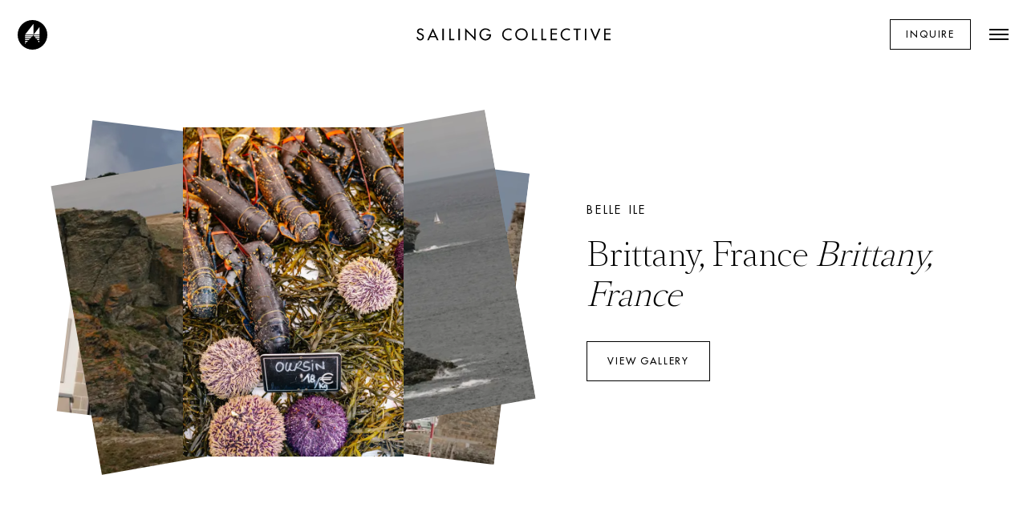

--- FILE ---
content_type: text/html; charset=utf-8
request_url: https://www.sailingcollective.com/galleries
body_size: 51339
content:
<!DOCTYPE html><html><head><script async="" src="https://www.googletagmanager.com/gtag/js?id=UA-36012707-1"></script><script>
            window.dataLayer = window.dataLayer || [];
            function gtag(){dataLayer.push(arguments);}
            gtag('js', new Date());
            gtag('config', 'UA-36012707-1', {
              page_path: window.location.pathname,
            });
          </script><meta charSet="utf-8"/><meta name="viewport" content="width=device-width, initial-scale=1.0, maximum-scale=5.0"/><meta property="og:type" content="website"/><meta name="theme-color" content="#ffffff"/><link rel="icon" type="image/png" sizes="32x32" href="https://images.ctfassets.net/a8up2ocjvrpu/3HzIizWUvzrSDB8SiP260d/6f40317f666e09f0472f8b43dc7e8ee6/SC_Logo_Solid_Orange.png?w=32&amp;h=32"/><link rel="icon" type="image/png" sizes="16x16" href="https://images.ctfassets.net/a8up2ocjvrpu/3HzIizWUvzrSDB8SiP260d/6f40317f666e09f0472f8b43dc7e8ee6/SC_Logo_Solid_Orange.png?w=16&amp;h=16"/><link rel="apple-touch-icon" sizes="180x180" href="https://images.ctfassets.net/a8up2ocjvrpu/3HzIizWUvzrSDB8SiP260d/6f40317f666e09f0472f8b43dc7e8ee6/SC_Logo_Solid_Orange.png?w=180&amp;h=180"/><link rel="manifest" href="/manifest.json"/><title>Galleries | Sailing Collective Travel Co.</title><meta name="description" content="Charter Services - Personal Experiences: we create sailing vacations worldwide with personal chefs and professional captains for the ambitious traveler."/><meta name="keywords" content="sailing collective, sailing charter, sailing, bespoke travel , travel, conde nast traveler, dayyan armstrong, esquire, sailing collective travel co, travel company, sailing , yacht charter, yacht, sailboat, catamaran, lagoon, moorings, dream yacht charter, bareboat, group travel, ross beane, William Kaner, William Kaner Photographer, Sidney Bensimon , Sidney Bensimon Photographer , Dayyan Armstrong, Kinfolk , British Virgin Islands , Croatia , ASA, Passage Offshore"/><meta property="og:title" content="Galleries |  Sailing Collective Travel Co."/><meta property="og:description" content="Charter Services - Personal Experiences: we create sailing vacations worldwide with personal chefs and professional captains for the ambitious traveler."/><meta property="og:image" content="https://images.ctfassets.net/a8up2ocjvrpu/6vB0y89TIuCjk2YIRcIxUB/b217f3d6fcb1d9d42b63d0fde4b7629a/SVI_Sailing_Collective_Puerto_Rico_Dayyan_Armstrong.jpg"/><meta name="twitter:title" content="Galleries |  Sailing Collective Travel Co."/><meta name="twitter:description" content="Charter Services - Personal Experiences: we create sailing vacations worldwide with personal chefs and professional captains for the ambitious traveler."/><meta name="twitter:image" content="https://images.ctfassets.net/a8up2ocjvrpu/6vB0y89TIuCjk2YIRcIxUB/b217f3d6fcb1d9d42b63d0fde4b7629a/SVI_Sailing_Collective_Puerto_Rico_Dayyan_Armstrong.jpg"/><meta name="twitter:card" content="summary"/><meta name="twitter:creator" content=" Sailing Collective Travel Co."/><style></style><style></style><style></style><style></style><meta name="next-head-count" content="23"/><link rel="preload" href="/_next/static/css/b55f83a2b61bd5bc64c2.css" as="style"/><link rel="stylesheet" href="/_next/static/css/b55f83a2b61bd5bc64c2.css" data-n-g=""/><link rel="preload" href="/_next/static/css/bd7bc546ef796e5905c1.css" as="style"/><link rel="stylesheet" href="/_next/static/css/bd7bc546ef796e5905c1.css" data-n-p=""/><noscript data-n-css=""></noscript><script defer="" nomodule="" src="/_next/static/chunks/polyfills-a40ef1678bae11e696dba45124eadd70.js"></script><script src="/_next/static/chunks/webpack-12415f08165094186215.js" defer=""></script><script src="/_next/static/chunks/framework-e12e56e0b8a76d261551.js" defer=""></script><script src="/_next/static/chunks/main-aa84b630cb8cb2e5e475.js" defer=""></script><script src="/_next/static/chunks/pages/_app-d4689b883ecf531cb265.js" defer=""></script><script src="/_next/static/chunks/252f366e-ddef75f7c1a0f54b3624.js" defer=""></script><script src="/_next/static/chunks/29107295-a36037e5ea1af0472eba.js" defer=""></script><script src="/_next/static/chunks/95b64a6e-ed9e6cd2cb18424e1437.js" defer=""></script><script src="/_next/static/chunks/511-7aca7d94d833c246feb8.js" defer=""></script><script src="/_next/static/chunks/4949-cae069d66a8aad455047.js" defer=""></script><script src="/_next/static/chunks/9904-b4236d40d7277835948f.js" defer=""></script><script src="/_next/static/chunks/6066-d453270081554752aed3.js" defer=""></script><script src="/_next/static/chunks/9998-72dcdfcb6a18efd6e33f.js" defer=""></script><script src="/_next/static/chunks/9770-a2ccd381f9a543b3f17d.js" defer=""></script><script src="/_next/static/chunks/789-b9ad3f089d5b916b3a46.js" defer=""></script><script src="/_next/static/chunks/8658-aba07285888e86baacad.js" defer=""></script><script src="/_next/static/chunks/3334-bccf0c701f2c007e7a7d.js" defer=""></script><script src="/_next/static/chunks/8747-d59a53ff8262a0fb2968.js" defer=""></script><script src="/_next/static/chunks/3592-c2f1d31fce427c323a24.js" defer=""></script><script src="/_next/static/chunks/6384-c72017681a3927d39072.js" defer=""></script><script src="/_next/static/chunks/4879-9527416b20a4f69f3ebb.js" defer=""></script><script src="/_next/static/chunks/8298-74a91180245b676124fe.js" defer=""></script><script src="/_next/static/chunks/2421-7501dfd7dab9e71ca1a7.js" defer=""></script><script src="/_next/static/chunks/8944-6d9a67a679c061362d1a.js" defer=""></script><script src="/_next/static/chunks/7058-d3e22dfa45b33a283eed.js" defer=""></script><script src="/_next/static/chunks/3642-6f97008247b229b12d38.js" defer=""></script><script src="/_next/static/chunks/5271-43761930d37ed966ede3.js" defer=""></script><script src="/_next/static/chunks/872-eeeb1e45ec5e2bf6fccf.js" defer=""></script><script src="/_next/static/chunks/3270-c2f4986c2a18ef3951b6.js" defer=""></script><script src="/_next/static/chunks/6880-3c406d0c2604b3a7ab2f.js" defer=""></script><script src="/_next/static/chunks/pages/%5B%5B...slug%5D%5D-63c5dd6d55e378f11d7b.js" defer=""></script><script src="/_next/static/JFCaYzvpxcApDhI1hyScX/_buildManifest.js" defer=""></script><script src="/_next/static/JFCaYzvpxcApDhI1hyScX/_ssgManifest.js" defer=""></script></head><body><noscript><iframe src="https://www.googletagmanager.com/ns.html?id=GTM-PWLZNHC" height="0" width="0" style="display:none;visibility:hidden"></iframe></noscript><div id="__next"><style data-emotion="css-global 1e4hftx">@font-face{font-family:'Material Icons';src:url('/fonts/icons/material-icons-regular.woff') format('woff'),url('/fonts/icons/material-icons-regular.woff2') format('woff2');font-weight:normal;font-style:normal;font-display:swap;}@font-face{font-family:'Futura Std';src:url('/fonts/futura/FuturaStd-Book.woff') format('woff'),url('/fonts/futura/FuturaStd-Book.woff2') format('woff2');font-weight:normal;font-style:normal;font-display:swap;}@font-face{font-family:'Futura Std';src:url('/fonts/futura/FuturaStd-BookOblique.woff') format('woff'),url('/fonts/futura/FuturaStd-BookOblique.woff2') format('woff2');font-weight:normal;font-style:italic;font-display:swap;}@font-face{font-family:'Futura Std';src:url('/fonts/futura/FuturaStd-Medium.woff') format('woff'),url('/fonts/futura/FuturaStd-Medium.woff2') format('woff2');font-weight:600;font-style:normal;font-display:swap;}@font-face{font-family:'Futura Std';src:url('/fonts/futura/FuturaStd-MediumOblique.woff') format('woff'),url('/fonts/futura/FuturaStd-MediumOblique.woff2') format('woff2');font-weight:600;font-style:italic;font-display:swap;}@font-face{font-family:'Futura Std';src:url('/fonts/futura/FuturaStd-Heavy.woff') format('woff'),url('/fonts/futura/FuturaStd-Heavy.woff2') format('woff2');font-weight:700;font-style:normal;font-display:swap;}@font-face{font-family:'Sang Bleu';src:url('/fonts/sang-bleu/SangBleuSerif-Light.woff') format('woff'),url('/fonts/sang-bleu/SangBleuSerif-Light.woff2') format('woff2');font-weight:normal;font-style:normal;font-display:swap;}*{box-sizing:border-box;}html{font-display:block;background:#fff;color:#000;-webkit-font-smoothing:antialiased;text-rendering:optimizeLegibility;-moz-osx-font-smoothing:grayscale;-webkit-text-size-adjust:none;-webkit-text-size-adjust:none;-moz-text-size-adjust:none;-ms-text-size-adjust:none;text-size-adjust:none;padding:0;margin:0;background-attachment:fixed;}html.page-lock{position:relative;overflow:hidden;height:100%;}body{line-height:1.7em;font-family:Futura Std,-apple-system,sans-serif;letter-spacing:0;text-transform:none;font-weight:normal;color:#000;background:#fff;padding:0;margin:0;}@media (min-width: 1024px){body{font-size:calc(0.08936550491510277vw + 12.71px);}}@media (max-width: 1439px){body{font-size:calc(0vw + 14.00px);}}@media (max-width: 767px){body{font-size:calc(0vw + 14.00px);}}b,strong{font-weight:700;}em,i{font-style:italic;}h1,h2,h3,h4,h5,h6,blockquote,p,ul,ol{font-weight:normal;margin:0 0 0.5em;}h1 b,h2 b,h3 b,h4 b,h5 b,h6 b,blockquote b,h1 strong,h2 strong,h3 strong,h4 strong,h5 strong,h6 strong,blockquote strong{font-weight:normal;}p{line-height:1.7em;font-family:Futura Std,-apple-system,sans-serif;letter-spacing:0;text-transform:none;font-weight:normal;margin-top:1em;margin-bottom:1.5em;}@media (min-width: 1024px){p{font-size:calc(0.08936550491510277vw + 12.71px);}}@media (max-width: 1439px){p{font-size:calc(0vw + 14.00px);}}@media (max-width: 767px){p{font-size:calc(0vw + 14.00px);}}p.small{line-height:1.7em;font-family:Futura Std,-apple-system,sans-serif;letter-spacing:.015em;text-transform:none;font-weight:normal;}@media (min-width: 1024px){p.small{font-size:calc(0.17873100983020554vw + 9.43px);}}@media (max-width: 1439px){p.small{font-size:calc(0vw + 12.00px);}}@media (max-width: 767px){p.small{font-size:calc(0.2457002457002457vw + 10.12px);}}p.medium{line-height:1.75em;font-family:Futura Std,-apple-system,sans-serif;letter-spacing:0;text-transform:none;font-weight:normal;}@media (min-width: 1024px){p.medium{font-size:calc(0.17873100983020554vw + 13.43px);}}@media (max-width: 1439px){p.medium{font-size:calc(0vw + 16.00px);}}@media (max-width: 767px){p.medium{font-size:calc(0.2457002457002457vw + 14.12px);}}p.large{line-height:1.7em;font-family:Futura Std,-apple-system,sans-serif;letter-spacing:0;text-transform:none;font-weight:normal;}@media (min-width: 1024px){p.large{font-size:calc(0.3574620196604111vw + 12.85px);}}@media (max-width: 1439px){p.large{font-size:calc(0.14903129657228018vw + 15.86px);}}@media (max-width: 767px){p.large{font-size:calc(0vw + 17.00px);}}p a{border-bottom:1px solid rgba(81,102,121,0.2);padding-bottom:.1em;}p a:hover{border-color:currentcolor;}h1,.h1{line-height:1.175em;font-family:Sang Bleu,serif;font-weight:normal;letter-spacing:0;text-transform:none;}@media (min-width: 1024px){h1,.h1{font-size:calc(1.2511170688114388vw + 41.98px);}}@media (max-width: 1439px){h1,.h1{font-size:calc(1.4903129657228018vw + 38.55px);}}@media (max-width: 767px){h1,.h1{font-size:calc(2.457002457002457vw + 31.15px);}}@media (min-width: 1024px){h1,.h1{margin-top:calc(0vw + 10.00px);}}@media (max-width: 1439px){h1,.h1{margin-top:calc(0vw + 10.00px);}}@media (max-width: 767px){h1,.h1{margin-top:calc(0.4914004914004914vw + 6.23px);}}@media (min-width: 1024px){h1,.h1{margin-bottom:calc(0.17873100983020554vw + 7.43px);}}@media (max-width: 1439px){h1,.h1{margin-bottom:calc(0.29806259314456035vw + 5.71px);}}@media (max-width: 767px){h1,.h1{margin-bottom:calc(0vw + 8.00px);}}h2,.h2{line-height:1.2em;font-family:Sang Bleu,serif;font-weight:normal;letter-spacing:0;text-transform:none;}@media (min-width: 1024px){h2,.h2{font-size:calc(0.8936550491510277vw + 37.13px);}}@media (max-width: 1439px){h2,.h2{font-size:calc(2.086438152011923vw + 19.98px);}}@media (max-width: 767px){h2,.h2{font-size:calc(1.4742014742014742vw + 24.69px);}}@media (min-width: 1024px){h2,.h2{margin-top:calc(0vw + 10.00px);}}@media (max-width: 1439px){h2,.h2{margin-top:calc(0vw + 10.00px);}}@media (max-width: 767px){h2,.h2{margin-top:calc(0.4914004914004914vw + 6.23px);}}@media (min-width: 1024px){h2,.h2{margin-bottom:calc(0vw + 10.00px);}}@media (max-width: 1439px){h2,.h2{margin-bottom:calc(0.29806259314456035vw + 5.71px);}}@media (max-width: 767px){h2,.h2{margin-bottom:calc(0vw + 8.00px);}}h3,.h3{line-height:1.3em;font-family:Sang Bleu,serif;font-weight:normal;letter-spacing:0;text-transform:none;}@media (min-width: 1024px){h3,.h3{font-size:calc(0.8936550491510277vw + 29.13px);}}@media (max-width: 1439px){h3,.h3{font-size:calc(1.7883755588673622vw + 16.27px);}}@media (max-width: 767px){h3,.h3{font-size:calc(1.4742014742014742vw + 18.69px);}}@media (min-width: 1024px){h3,.h3{margin-top:calc(0vw + 10.00px);}}@media (max-width: 1439px){h3,.h3{margin-top:calc(0vw + 10.00px);}}@media (max-width: 767px){h3,.h3{margin-top:calc(0.4914004914004914vw + 6.23px);}}@media (min-width: 1024px){h3,.h3{margin-bottom:calc(0.17873100983020554vw + 9.43px);}}@media (max-width: 1439px){h3,.h3{margin-bottom:calc(0vw + 12.00px);}}@media (max-width: 767px){h3,.h3{margin-bottom:calc(0.4914004914004914vw + 8.23px);}}h4,.h4{line-height:1.3em;font-family:Sang Bleu,serif;font-weight:normal;letter-spacing:0;text-transform:none;}@media (min-width: 1024px){h4,.h4{font-size:calc(0.3574620196604111vw + 28.85px);}}@media (max-width: 1439px){h4,.h4{font-size:calc(0.5961251862891207vw + 25.42px);}}@media (max-width: 767px){h4,.h4{font-size:calc(2.457002457002457vw + 11.15px);}}@media (min-width: 1024px){h4,.h4{margin-top:calc(0.7149240393208222vw + 5.71px);}}@media (max-width: 1439px){h4,.h4{margin-top:calc(0vw + 16.00px);}}@media (max-width: 767px){h4,.h4{margin-top:calc(1.9656019656019657vw + 0.92px);}}@media (min-width: 1024px){h4,.h4{margin-bottom:calc(0.17873100983020554vw + 9.43px);}}@media (max-width: 1439px){h4,.h4{margin-bottom:calc(0vw + 12.00px);}}@media (max-width: 767px){h4,.h4{margin-bottom:calc(0.4914004914004914vw + 8.23px);}}h5,.h5{font-family:Futura Std,-apple-system,sans-serif;font-weight:normal;line-height:1.333em;letter-spacing:.15em;text-transform:uppercase;margin-bottom:0;}@media (min-width: 1024px){h5,.h5{font-size:calc(0.3574620196604111vw + 14.85px);}}@media (max-width: 1439px){h5,.h5{font-size:calc(0.29806259314456035vw + 15.71px);}}@media (max-width: 767px){h5,.h5{font-size:calc(0.4914004914004914vw + 14.23px);}}@media (min-width: 1024px){h5,.h5{margin-top:calc(0.9830205540661305vw + 9.84px);}}@media (max-width: 1439px){h5,.h5{margin-top:calc(0.29806259314456035vw + 19.71px);}}@media (max-width: 767px){h5,.h5{margin-top:calc(0.9828009828009828vw + 14.46px);}}h6,.h6{font-family:Futura Std,-apple-system,sans-serif;font-weight:normal;line-height:1.333em;letter-spacing:.15em;text-transform:uppercase;margin-top:0;}@media (min-width: 1024px){h6,.h6{font-size:calc(0.17873100983020554vw + 12.43px);}}@media (max-width: 1439px){h6,.h6{font-size:calc(0.14903129657228018vw + 12.86px);}}@media (max-width: 767px){h6,.h6{font-size:calc(0.2457002457002457vw + 12.12px);}}@media (min-width: 1024px){h6,.h6{margin-bottom:calc(0.6255585344057194vw + 5.99px);}}@media (max-width: 1439px){h6,.h6{margin-bottom:calc(0.14903129657228018vw + 12.86px);}}@media (max-width: 767px){h6,.h6{margin-bottom:calc(1.4742014742014742vw + 2.69px);}}figcaption{line-height:1.7em;font-family:Futura Std,-apple-system,sans-serif;letter-spacing:.015em;text-transform:none;font-weight:normal;color:#748ca2;}@media (min-width: 1024px){figcaption{font-size:calc(0.17873100983020554vw + 9.43px);}}@media (max-width: 1439px){figcaption{font-size:calc(0vw + 12.00px);}}@media (max-width: 767px){figcaption{font-size:calc(0.2457002457002457vw + 10.12px);}}hr{margin:1em auto;width:100%;border:0;display:block;border-bottom:1px solid rgba(81,102,121,0.2);}a{color:inherit;cursor:pointer;-webkit-text-decoration:none;text-decoration:none;-webkit-transition:color .3s ease-in-out,border .3s ease-in-out,background .3s ease-in-out,opacity .3s ease-in-out,-webkit-transform .3s ease-in-out;transition:color .3s ease-in-out,border .3s ease-in-out,background .3s ease-in-out,opacity .3s ease-in-out,transform .3s ease-in-out;}a.text-link{font-size:14px;line-height:16px;font-weight:bold;-webkit-text-decoration:none;text-decoration:none;letter-spacing:1.75px;border-bottom:1px solid #000;text-transform:uppercase;color:#000;padding-bottom:3px;}a,input,button{-webkit-tap-highlight-color:rgba(0,0,0,0);}blockquote{line-height:1.7em;font-family:Futura Std,-apple-system,sans-serif;letter-spacing:0;text-transform:none;font-weight:normal;font-style:normal;}@media (min-width: 1024px){blockquote{font-size:calc(0.3574620196604111vw + 12.85px);}}@media (max-width: 1439px){blockquote{font-size:calc(0.14903129657228018vw + 15.86px);}}@media (max-width: 767px){blockquote{font-size:calc(0vw + 17.00px);}}img{max-width:100%;height:auto;vertical-align:top;}time{line-height:1.7em;font-family:Futura Std,-apple-system,sans-serif;letter-spacing:.015em;text-transform:none;font-weight:normal;}@media (min-width: 1024px){time{font-size:calc(0.17873100983020554vw + 9.43px);}}@media (max-width: 1439px){time{font-size:calc(0vw + 12.00px);}}@media (max-width: 767px){time{font-size:calc(0.2457002457002457vw + 10.12px);}}::selection{background:rgba(0,0,0,0.9);color:#fff;}.slick-slider{position:relative;display:block;box-sizing:border-box;-webkit-touch-callout:none;-webkit-user-select:none;-khtml-user-select:none;-moz-user-select:none;-ms-user-select:none;-webkit-user-select:none;-moz-user-select:none;-ms-user-select:none;user-select:none;-ms-touch-action:pan-y;touch-action:pan-y;-webkit-tap-highlight-color:transparent;}.slick-list{position:relative;overflow:hidden;display:block;margin:0;padding:0;-webkit-transition:height .3s ease-in-out;transition:height .3s ease-in-out;}.slick-list:focus{outline:none;}.slick-list.dragging{cursor:pointer;cursor:hand;}.slick-slider .slick-track,.slick-slider .slick-list{-webkit-transform:translate3d(0, 0, 0);-moz-transform:translate3d(0, 0, 0);-ms-transform:translate3d(0, 0, 0);-o-transform:translate3d(0, 0, 0);-webkit-transform:translate3d(0, 0, 0);-moz-transform:translate3d(0, 0, 0);-ms-transform:translate3d(0, 0, 0);transform:translate3d(0, 0, 0);}.slick-track{position:relative;left:0;top:0;display:block;margin-left:auto;margin-right:auto;}.slick-track:before,.slick-track:after{content:"";display:table;}.slick-track:after{clear:both;}.slick-loading .slick-track{visibility:hidden;}.slick-slide{float:left;height:100%;min-height:1px;display:none;}[dir="rtl"] .slick-slide{float:right;}.slick-slide >div{outline:none;}.slick-slide >div >*{outline:none;vertical-align:top;}.slick-slide img{display:block;}.slick-slide.slick-loading img{display:none;}.slick-slide.dragging img{pointer-events:none;}.slick-initialized .slick-slide{display:block;}.slick-loading .slick-slide{visibility:hidden;}.slick-vertical .slick-slide{display:block;height:auto;border:1px solid transparent;}.slick-arrow.slick-hidden{display:none;}</style><div><style data-emotion="css hynysb">.css-hynysb{display:-webkit-box;display:-webkit-flex;display:-ms-flexbox;display:flex;-webkit-flex-direction:column;-ms-flex-direction:column;flex-direction:column;opacity:1;}</style><div class="css-hynysb e1b752ko1"><style data-emotion="css 1y57ihe">.css-1y57ihe{position:fixed;top:0;left:0;right:0;z-index:4;}</style><header class="css-1y57ihe eyk0dkb12"><style data-emotion="css 11henkl">.css-11henkl{display:-webkit-box;display:-webkit-flex;display:-ms-flexbox;display:flex;-webkit-align-items:center;-webkit-box-align:center;-ms-flex-align:center;align-items:center;-webkit-transition:height .3s ease-in-out,background .3s ease-in-out,-webkit-transform .3s ease-in-out,box-shadow .3s ease-in-out;transition:height .3s ease-in-out,background .3s ease-in-out,transform .3s ease-in-out,box-shadow .3s ease-in-out;color:#000;background:transparent;color:#000;}@media (min-width: 1024px){.css-11henkl{height:calc(0.8936550491510277vw + 77.13px);}}@media (max-width: 1439px){.css-11henkl{height:calc(2.384500745156483vw + 55.69px);}}@media (max-width: 767px){.css-11henkl{height:calc(-3.9312039312039313vw + 104.15px);}}</style><div class="css-11henkl eyk0dkb11"><style data-emotion="css 15epnp6">.css-15epnp6{display:grid;width:100%;direction:ltr;-webkit-align-items:center;-webkit-box-align:center;-ms-flex-align:center;align-items:center;grid-template-columns:repeat(1, minmax(0, 1fr)) repeat(3, minmax(0, 1fr)) repeat(9, minmax(0, 1fr)) repeat(1, minmax(0, 1fr));-webkit-column-gap:0;column-gap:0;row-gap:0;}.css-15epnp6 >*{direction:ltr;}.css-15epnp6>*:nth-of-type(2n + 1){grid-column:2/span 3;}.css-15epnp6>*:nth-of-type(2n + 2){grid-column:5/span 9;}@media (min-width: 551px){.css-15epnp6{grid-template-columns:24px repeat(1, minmax(0, 1fr)) repeat(12, minmax(0, 1fr)) repeat(2, minmax(0, 1fr)) 24px;-webkit-column-gap:0;column-gap:0;row-gap:0;}.css-15epnp6>*:nth-of-type(3n + 1){grid-column:2/span 1;}.css-15epnp6>*:nth-of-type(3n + 2){grid-column:3/span 12;}.css-15epnp6>*:nth-of-type(3n + 3){grid-column:15/span 2;}}@media (min-width: 1024px){.css-15epnp6{grid-template-columns:24px repeat(2, minmax(0, 1fr)) repeat(4, minmax(0, 1fr)) repeat(2, minmax(0, 1fr)) 24px;-webkit-column-gap:0;column-gap:0;row-gap:0;}.css-15epnp6>*:nth-of-type(3n + 1){grid-column:2/span 2;}.css-15epnp6>*:nth-of-type(3n + 2){grid-column:4/span 4;}.css-15epnp6>*:nth-of-type(3n + 3){grid-column:8/span 2;}}</style><div class="eyk0dkb10 css-15epnp6 e1jgpeed1"><div><style data-emotion="css 9a3jj5">.css-9a3jj5{font-size:inherit;-webkit-text-decoration:none;text-decoration:none;cursor:pointer;}</style><a href="/"><style data-emotion="css o0c2jl">.css-o0c2jl{height:auto;margin-left:-2px;}@media (min-width: 1024px){.css-o0c2jl{width:calc(0.8936550491510277vw + 25.13px);}}@media (max-width: 1439px){.css-o0c2jl{width:calc(0.5961251862891207vw + 29.42px);}}@media (max-width: 767px){.css-o0c2jl{width:calc(0vw + 34.00px);}}</style><style data-emotion="css keob7z">.css-keob7z{height:auto;display:inlin-block;vertical-align:top;height:auto;margin-left:-2px;}.css-keob7z svg{display:inline-block;vertical-align:top;width:100%;height:auto;color:inherit;}.css-keob7z svg *{fill:currentcolor;}@media (min-width: 1024px){.css-keob7z{width:calc(0.8936550491510277vw + 25.13px);}}@media (max-width: 1439px){.css-keob7z{width:calc(0.5961251862891207vw + 29.42px);}}@media (max-width: 767px){.css-keob7z{width:calc(0vw + 34.00px);}}</style><div class="eyk0dkb8 css-keob7z e1o9bk2u0"><svg viewBox="0 0 40 40"><path d="M20 0C8.944 0 0 8.944 0 20s8.944 20 20 20 20-8.944 20-20S31.056 0 20 0Zm1.483 4.944v14.652l7.865-9.978V19.64H9.978L21.483 4.944ZM9.978 32.224v-1.572h1.528l-1.528 1.573Zm2.427-2.561H9.978V28.09h3.955l-1.528 1.573Zm2.427-2.517H9.977v-1.573h6.382l-1.528 1.573Zm2.426-2.517h-7.28v-1.573h8.853l-1.573 1.573Zm12.045 6.023-2.022-2.517h2.022v2.517Zm0-3.506h-2.786l-1.259-1.573h4.045v1.573ZM24.54 24.63l-1.258-1.573h6.067v1.573H24.54Zm4.854-2.517h-6.876l-1.259-1.573v-.045l-1.528 1.573H9.978v-1.573h19.37v1.618h.045Z" fill="#fff"></path></svg></div></a></div><style data-emotion="css 1tcasah">.css-1tcasah{text-align:center;display:-webkit-box;display:-webkit-flex;display:-ms-flexbox;display:flex;-webkit-flex-shrink:1;-ms-flex-negative:1;flex-shrink:1;-webkit-align-items:center;-webkit-box-align:center;-ms-flex-align:center;align-items:center;-webkit-box-pack:center;-ms-flex-pack:center;-webkit-justify-content:center;justify-content:center;}@media (max-width: 1023px){.css-1tcasah{-webkit-box-pack:start;-ms-flex-pack:start;-webkit-justify-content:flex-start;justify-content:flex-start;padding-left:6px;grid-column:3/span 6!important;}}@media (max-width: 767px){.css-1tcasah{display:none;}}.css-1tcasah a{display:inline-block;vertical-align:top;-webkit-transition:none;transition:none;max-width:100%;}</style><div class="css-1tcasah eyk0dkb7"><a href="/"><style data-emotion="css 1d33emf">.css-1d33emf{height:auto;-webkit-transition:color .3s ease-in-out,width .3s ease-in-out;transition:color .3s ease-in-out,width .3s ease-in-out;}@media (min-width: 1024px){.css-1d33emf{width:calc(4.468275245755138vw + 185.66px);}}@media (max-width: 1439px){.css-1d33emf{width:calc(4.470938897168406vw + 185.66px);}}@media (max-width: 767px){.css-1d33emf{width:calc(4.914004914004914vw + 182.31px);}}.css-1d33emf svg{display:block;}</style><style data-emotion="css 1wq77x7">.css-1wq77x7{height:auto;display:inlin-block;vertical-align:top;height:auto;-webkit-transition:color .3s ease-in-out,width .3s ease-in-out;transition:color .3s ease-in-out,width .3s ease-in-out;}.css-1wq77x7 svg{display:inline-block;vertical-align:top;width:100%;height:auto;color:inherit;}.css-1wq77x7 svg *{fill:currentcolor;}@media (min-width: 1024px){.css-1wq77x7{width:calc(4.468275245755138vw + 185.66px);}}@media (max-width: 1439px){.css-1wq77x7{width:calc(4.470938897168406vw + 185.66px);}}@media (max-width: 767px){.css-1wq77x7{width:calc(4.914004914004914vw + 182.31px);}}.css-1wq77x7 svg{display:block;}</style><div class="eyk0dkb9 css-1wq77x7 e1o9bk2u0"><svg viewBox="0 0 256.99 17.39"><path d="M7.82 3.73c-.58-.99-1.35-1.48-2.52-1.48-1.26 0-2.65.85-2.65 2.25 0 1.21 1.21 1.89 2.2 2.25l1.12.45c2.25.9 3.91 2.11 3.91 4.76 0 2.88-2.2 4.9-5.03 4.9-2.56 0-4.54-1.89-4.85-4.4l1.98-.4c0 1.75 1.35 3.01 3.06 3.01s2.92-1.44 2.92-3.06c0-1.71-1.35-2.43-2.74-3.01l-1.09-.46c-1.8-.76-3.42-1.8-3.42-4C.71 1.98 2.96.45 5.34.45c1.75 0 3.19.85 4.04 2.38l-1.56.9zm10.25 8.85-1.8 3.96h-2.11L21.71.09l7.51 16.45H27.1l-1.8-3.96h-7.23zm3.64-8.18-2.83 6.38h5.62L21.71 4.4zm14.51 12.14h-1.98V.76h1.98v15.78zm9.08-1.8h4.81v1.8h-6.74V.76h1.98v13.98h-.05zm12.18 1.8H55.5V.76h1.98v15.78zM64.45 0l11.87 12.4V.76h1.98v16.45L66.43 4.76v11.78h-1.98V0zm34.34 9.21c0 4.31-3.06 7.64-7.46 7.64s-7.96-3.82-7.96-8.18c0-4.54 3.64-8.27 8.18-8.27a8.38 8.38 0 0 1 6.43 3.06l-1.39 1.3c-1.12-1.53-3.06-2.56-4.94-2.56-3.55 0-6.29 2.88-6.29 6.38 0 3.33 2.74 6.43 6.11 6.43 2.43 0 5.08-2.11 5.17-4.67h-4.09v-1.8h6.25v.67zm27.05-5.43c-1.12-.99-2.7-1.53-4.18-1.53-3.55 0-6.25 2.97-6.25 6.43 0 3.46 2.7 6.38 6.2 6.38 1.53 0 3.06-.58 4.23-1.62v2.34c-1.21.72-2.74 1.12-4.14 1.12-4.5 0-8.22-3.6-8.22-8.13 0-4.67 3.73-8.31 8.4-8.31 1.39 0 2.79.31 3.96 1.08v2.24zm21.53 4.85c0 4.67-3.69 8.22-8.27 8.22s-8.27-3.55-8.27-8.22c0-4.54 3.73-8.22 8.27-8.22 4.5-.01 8.27 3.72 8.27 8.22zm-1.98 0c0-3.46-2.61-6.38-6.29-6.38s-6.29 2.92-6.29 6.38c0 3.6 2.88 6.38 6.29 6.38s6.29-2.79 6.29-6.38zm9.62 6.11h4.81v1.8h-6.74V.76h1.98v13.98h-.05zm12.23 0h4.81v1.8h-6.74V.76h1.98v13.98h-.05zM177.53.76h8.49v1.8h-6.52v4.4h6.34v1.8h-6.34v5.98h6.52v1.8h-8.49V.76zm25.75 3.02c-1.12-.99-2.7-1.53-4.18-1.53-3.55 0-6.25 2.97-6.25 6.43 0 3.46 2.7 6.38 6.2 6.38 1.53 0 3.06-.58 4.23-1.62v2.34c-1.21.72-2.74 1.12-4.14 1.12-4.49 0-8.22-3.6-8.22-8.13 0-4.67 3.73-8.31 8.4-8.31 1.39 0 2.79.31 3.96 1.08v2.24zm8.4 12.76V2.56h-3.73V.76h9.48v1.8h-3.73v13.98h-2.02zm13.35 0h-1.98V.76h1.98v15.78zm11.91-4.09L241.61.76h2.16l-6.83 16.63L230.06.76h2.16l4.72 11.69zM248.49.76h8.5v1.8h-6.52v4.4h6.34v1.8h-6.34v5.98h6.52v1.8h-8.5V.76z"></path></svg></div></a></div><style data-emotion="css 137pf2s">@media (max-width: 1023px){.css-137pf2s{grid-column:10/span 7!important;}}@media (max-width: 550px){.css-137pf2s{grid-column:5/span 9!important;}}</style><div class="css-137pf2s eyk0dkb1"><style data-emotion="css 1g1zi6x">.css-1g1zi6x{list-style:none;padding:0;margin:0;-webkit-align-items:center;-webkit-box-align:center;-ms-flex-align:center;align-items:center;display:-webkit-box;display:-webkit-flex;display:-ms-flexbox;display:flex;width:100%;-webkit-box-pack:end;-ms-flex-pack:end;-webkit-justify-content:flex-end;justify-content:flex-end;}.css-1g1zi6x li{position:relative;-webkit-flex-shrink:0;-ms-flex-negative:0;flex-shrink:0;}.css-1g1zi6x li:hover .eyk0dkb13{visibility:visible;opacity:1;}@media (min-width: 1024px){.css-1g1zi6x li:not(:last-of-type){margin-right:calc(0.5361930294906166vw + 16.28px);}}@media (max-width: 1439px){.css-1g1zi6x li:not(:last-of-type){margin-right:calc(0vw + 24.00px);}}@media (max-width: 767px){.css-1g1zi6x li:not(:last-of-type){margin-right:calc(0.9828009828009828vw + 16.46px);}}</style><ul class="css-1g1zi6x eyk0dkb6"><li><style data-emotion="css 1aknqod">.css-1aknqod{-webkit-appearance:none;-moz-appearance:none;-ms-appearance:none;appearance:none;margin:0;-webkit-tap-highlight-color:rgba(0,0,0,0);-webkit-touch-callout:none;outline:none;cursor:pointer;display:inline-block;vertical-align:middle;border:1px solid;padding:0 calc(38px * .5) 1px;min-width:calc(38px * 2);text-transform:none;letter-spacing:0;border-radius:0px;text-align:center;font-family:Futura Std,-apple-system,sans-serif;font-weight:normal;line-height:1.333em;letter-spacing:.15em;text-transform:uppercase;font-weight:600;font-weight:600;line-height:1em;line-height:1em;-webkit-font-smoothing:antialiased;text-rendering:optimizeLegibility;-moz-osx-font-smoothing:grayscale;-webkit-transition:background .3s ease-in-out,color .3s ease-in-out,border .3s ease-in-out,box-shadow .3s ease-in-out,-webkit-transform .3s ease-in-out,opacity .3s ease-in-out;transition:background .3s ease-in-out,color .3s ease-in-out,border .3s ease-in-out,box-shadow .3s ease-in-out,transform .3s ease-in-out,opacity .3s ease-in-out;color:#000;background:transparent;box-shadow:none;border-color:#000;font-size:inherit;}@media (min-width: 1024px){.css-1aknqod{height:calc(1.0187667560321716vw + 23.33px);}}@media (max-width: 1439px){.css-1aknqod{height:calc(0vw + 38.00px);}}@media (max-width: 767px){.css-1aknqod{height:calc(0vw + 38.00px);}}@media (min-width: 1024px){.css-1aknqod{font-size:calc(0.3574620196604111vw + 10.85px);}}@media (max-width: 1439px){.css-1aknqod{font-size:calc(0.14903129657228018vw + 13.86px);}}@media (max-width: 767px){.css-1aknqod{font-size:calc(0.4914004914004914vw + 11.23px);}}@media (min-width: 1024px){.css-1aknqod{font-size:calc(0.17873100983020554vw + 12.43px);}}@media (max-width: 1439px){.css-1aknqod{font-size:calc(0.14903129657228018vw + 12.86px);}}@media (max-width: 767px){.css-1aknqod{font-size:calc(0.2457002457002457vw + 12.12px);}}@media (min-width: 1024px){.css-1aknqod{font-size:calc(0.17873100983020554vw + 9.43px);}}@media (max-width: 1439px){.css-1aknqod{font-size:calc(0vw + 12.00px);}}@media (max-width: 767px){.css-1aknqod{font-size:calc(0vw + 12.00px);}}.css-1aknqod:hover{color:#fff;background:#000;border-color:#000;}</style><a class="button theme-darkOutlined undefined css-1aknqod eebuqvj0" href="/contact"><style data-emotion="css 166xho6">.css-166xho6{display:-webkit-box!important;display:-webkit-flex!important;display:-ms-flexbox!important;display:flex!important;-webkit-align-items:center;-webkit-box-align:center;-ms-flex-align:center;align-items:center;-webkit-box-pack:center;-ms-flex-pack:center;-webkit-justify-content:center;justify-content:center;height:100%;width:100%;}</style><div class="button-content css-166xho6 eebuqvj1">Inquire</div></a></li><style data-emotion="css ddugwu">.css-ddugwu{display:none;cursor:pointer;display:block;-webkit-transition:color .3s ease-in-out;transition:color .3s ease-in-out;}.css-ddugwu button{color:currentcolor;-webkit-transition:opacity 0.3s ease-in-out;transition:opacity 0.3s ease-in-out;margin:0 -8px;}.css-ddugwu button:hover{color:currentcolor;opacity:0.5;}.css-ddugwu span{display:block;}</style><li id="mobile-menu-icon" class="css-ddugwu eyk0dkb5"><style data-emotion="css 1qq51v3">.css-1qq51v3{-webkit-appearance:none;-moz-appearance:none;-ms-appearance:none;appearance:none;margin:0;-webkit-tap-highlight-color:rgba(0,0,0,0);-webkit-touch-callout:none;outline:none;cursor:pointer;display:inline-block;vertical-align:middle;border:1px solid;padding:0 calc(38px * .5) 1px;min-width:calc(38px * 2);text-transform:none;letter-spacing:0;border-radius:0px;text-align:center;font-family:Futura Std,-apple-system,sans-serif;font-weight:normal;line-height:1.333em;letter-spacing:.15em;text-transform:uppercase;font-weight:600;font-weight:600;line-height:1em;line-height:1em;-webkit-font-smoothing:antialiased;text-rendering:optimizeLegibility;-moz-osx-font-smoothing:grayscale;-webkit-transition:background .3s ease-in-out,color .3s ease-in-out,border .3s ease-in-out,box-shadow .3s ease-in-out,-webkit-transform .3s ease-in-out,opacity .3s ease-in-out;transition:background .3s ease-in-out,color .3s ease-in-out,border .3s ease-in-out,box-shadow .3s ease-in-out,transform .3s ease-in-out,opacity .3s ease-in-out;padding:0!important;border-radius:50%;color:#748ca2;background:transparent;box-shadow:none;border-color:transparent;font-size:inherit;}@media (min-width: 1024px){.css-1qq51v3{height:calc(1.0187667560321716vw + 23.33px);}}@media (max-width: 1439px){.css-1qq51v3{height:calc(0vw + 38.00px);}}@media (max-width: 767px){.css-1qq51v3{height:calc(0vw + 38.00px);}}@media (min-width: 1024px){.css-1qq51v3{font-size:calc(0.3574620196604111vw + 10.85px);}}@media (max-width: 1439px){.css-1qq51v3{font-size:calc(0.14903129657228018vw + 13.86px);}}@media (max-width: 767px){.css-1qq51v3{font-size:calc(0.4914004914004914vw + 11.23px);}}@media (min-width: 1024px){.css-1qq51v3{font-size:calc(0.17873100983020554vw + 12.43px);}}@media (max-width: 1439px){.css-1qq51v3{font-size:calc(0.14903129657228018vw + 12.86px);}}@media (max-width: 767px){.css-1qq51v3{font-size:calc(0.2457002457002457vw + 12.12px);}}@media (min-width: 1024px){.css-1qq51v3{font-size:calc(0.17873100983020554vw + 9.43px);}}@media (max-width: 1439px){.css-1qq51v3{font-size:calc(0vw + 12.00px);}}@media (max-width: 767px){.css-1qq51v3{font-size:calc(0vw + 12.00px);}}@media (min-width: 1024px){.css-1qq51v3{width:calc(1.0187667560321716vw + 23.33px);}}@media (max-width: 1439px){.css-1qq51v3{width:calc(0vw + 38.00px);}}@media (max-width: 767px){.css-1qq51v3{width:calc(0vw + 38.00px);}}@media (min-width: 1024px){.css-1qq51v3{min-width:calc(1.0187667560321716vw + 23.33px);}}@media (max-width: 1439px){.css-1qq51v3{min-width:calc(0vw + 38.00px);}}@media (max-width: 767px){.css-1qq51v3{min-width:calc(0vw + 38.00px);}}@media (min-width: 1024px){.css-1qq51v3{height:calc(1.0187667560321716vw + 23.33px);}}@media (max-width: 1439px){.css-1qq51v3{height:calc(0vw + 38.00px);}}@media (max-width: 767px){.css-1qq51v3{height:calc(0vw + 38.00px);}}@media (min-width: 1024px){.css-1qq51v3{min-height:calc(1.0187667560321716vw + 23.33px);}}@media (max-width: 1439px){.css-1qq51v3{min-height:calc(0vw + 38.00px);}}@media (max-width: 767px){.css-1qq51v3{min-height:calc(0vw + 38.00px);}}.css-1qq51v3 .eebuqvj2{margin:0;}.css-1qq51v3:hover{color:#000;background:transparent;border-color:transparent;}</style><button class="button theme-transparent undefined css-1qq51v3 eebuqvj0" loading="false" shape="circle" title="Toggle Navigation" name="Toggle Navigation" aria-label="Toggle Navigation" rel=""><div class="button-content css-166xho6 eebuqvj1"><style data-emotion="css agug1m">.css-agug1m{position:relative;-webkit-transition:-webkit-transform 0.3s ease-in-out;transition:transform 0.3s ease-in-out;width:24px;height:24px;font-size:24px;-webkit-transform:none;-moz-transform:none;-ms-transform:none;transform:none;}</style><div size="24" class="css-agug1m e106q11j0"><style data-emotion="css 1pcqfk4">.css-1pcqfk4{font-size:2px;height:1em;border:0.5em solid currentcolor;width:100%;background:currentcolor;position:absolute;left:0;background:currentcolor;transform-style:preserve-3d;border-radius:0;-webkit-transition:-webkit-transform 0.3s ease-in-out,top 0.3s ease-in-out,bottom 0.3s ease-in-out,-webkit-transform 0.3s ease-in-out,width 0.3s ease-in-out,height 0.3s ease-in-out,opacity 0.3s ease-in-out,top 0.3s ease-in-out,left 0.3s ease-in-out,bottom 0.3s ease-in-out,right 0.3s ease-in-out,border-radius 0.3s ease-in-out,font-size 0.3s 3s ease-in-out,margin 0.3s ease-in-out,background 0.3s ease-in-out,border 0.3s ease-in-out;transition:transform 0.3s ease-in-out,top 0.3s ease-in-out,bottom 0.3s ease-in-out,transform 0.3s ease-in-out,width 0.3s ease-in-out,height 0.3s ease-in-out,opacity 0.3s ease-in-out,top 0.3s ease-in-out,left 0.3s ease-in-out,bottom 0.3s ease-in-out,right 0.3s ease-in-out,border-radius 0.3s ease-in-out,font-size 0.3s 3s ease-in-out,margin 0.3s ease-in-out,background 0.3s ease-in-out,border 0.3s ease-in-out;top:calc(6px - 1px);}</style><div size="24" class="css-1pcqfk4 e106q11j1"></div><style data-emotion="css 1lv4urr">.css-1lv4urr{font-size:2px;height:1em;border:0.5em solid currentcolor;width:100%;background:currentcolor;position:absolute;left:0;background:currentcolor;transform-style:preserve-3d;border-radius:0;-webkit-transition:-webkit-transform 0.3s ease-in-out,top 0.3s ease-in-out,bottom 0.3s ease-in-out,-webkit-transform 0.3s ease-in-out,width 0.3s ease-in-out,height 0.3s ease-in-out,opacity 0.3s ease-in-out,top 0.3s ease-in-out,left 0.3s ease-in-out,bottom 0.3s ease-in-out,right 0.3s ease-in-out,border-radius 0.3s ease-in-out,font-size 0.3s 3s ease-in-out,margin 0.3s ease-in-out,background 0.3s ease-in-out,border 0.3s ease-in-out;transition:transform 0.3s ease-in-out,top 0.3s ease-in-out,bottom 0.3s ease-in-out,transform 0.3s ease-in-out,width 0.3s ease-in-out,height 0.3s ease-in-out,opacity 0.3s ease-in-out,top 0.3s ease-in-out,left 0.3s ease-in-out,bottom 0.3s ease-in-out,right 0.3s ease-in-out,border-radius 0.3s ease-in-out,font-size 0.3s 3s ease-in-out,margin 0.3s ease-in-out,background 0.3s ease-in-out,border 0.3s ease-in-out;top:calc(50% - .5em);}</style><div size="24" class="css-1lv4urr e106q11j1"></div><style data-emotion="css 108f32v">.css-108f32v{font-size:2px;height:1em;border:0.5em solid currentcolor;width:100%;background:currentcolor;position:absolute;left:0;background:currentcolor;transform-style:preserve-3d;border-radius:0;-webkit-transition:-webkit-transform 0.3s ease-in-out,top 0.3s ease-in-out,bottom 0.3s ease-in-out,-webkit-transform 0.3s ease-in-out,width 0.3s ease-in-out,height 0.3s ease-in-out,opacity 0.3s ease-in-out,top 0.3s ease-in-out,left 0.3s ease-in-out,bottom 0.3s ease-in-out,right 0.3s ease-in-out,border-radius 0.3s ease-in-out,font-size 0.3s 3s ease-in-out,margin 0.3s ease-in-out,background 0.3s ease-in-out,border 0.3s ease-in-out;transition:transform 0.3s ease-in-out,top 0.3s ease-in-out,bottom 0.3s ease-in-out,transform 0.3s ease-in-out,width 0.3s ease-in-out,height 0.3s ease-in-out,opacity 0.3s ease-in-out,top 0.3s ease-in-out,left 0.3s ease-in-out,bottom 0.3s ease-in-out,right 0.3s ease-in-out,border-radius 0.3s ease-in-out,font-size 0.3s 3s ease-in-out,margin 0.3s ease-in-out,background 0.3s ease-in-out,border 0.3s ease-in-out;bottom:calc(6px - 1px);}</style><div size="24" class="css-108f32v e106q11j1"></div><style data-emotion="css 1243lm9">.css-1243lm9{font-size:2px;height:1em;border:0.5em solid currentcolor;width:100%;background:currentcolor;position:absolute;left:0;background:currentcolor;transform-style:preserve-3d;border-radius:0;-webkit-transition:-webkit-transform 0.3s ease-in-out,top 0.3s ease-in-out,bottom 0.3s ease-in-out,-webkit-transform 0.3s ease-in-out,width 0.3s ease-in-out,height 0.3s ease-in-out,opacity 0.3s ease-in-out,top 0.3s ease-in-out,left 0.3s ease-in-out,bottom 0.3s ease-in-out,right 0.3s ease-in-out,border-radius 0.3s ease-in-out,font-size 0.3s 3s ease-in-out,margin 0.3s ease-in-out,background 0.3s ease-in-out,border 0.3s ease-in-out;transition:transform 0.3s ease-in-out,top 0.3s ease-in-out,bottom 0.3s ease-in-out,transform 0.3s ease-in-out,width 0.3s ease-in-out,height 0.3s ease-in-out,opacity 0.3s ease-in-out,top 0.3s ease-in-out,left 0.3s ease-in-out,bottom 0.3s ease-in-out,right 0.3s ease-in-out,border-radius 0.3s ease-in-out,font-size 0.3s 3s ease-in-out,margin 0.3s ease-in-out,background 0.3s ease-in-out,border 0.3s ease-in-out;width:2px;top:0;left:0;opacity:0;}</style><div size="24" class="css-1243lm9 e106q11j1"></div></div></div></button></li></ul></div></div></div></header><style data-emotion="css ejuw3d">.css-ejuw3d{background:transparent;width:100%;-webkit-transition:height .3s ease-in-out;transition:height .3s ease-in-out;}</style><div class="css-ejuw3d eyk0dkb3"></div><style data-emotion="css 1gopsfh">.css-1gopsfh{position:fixed;top:0;right:0;z-index:11;display:-webkit-box;display:-webkit-flex;display:-ms-flexbox;display:flex;-webkit-align-items:stretch;-webkit-box-align:stretch;-ms-flex-align:stretch;align-items:stretch;-webkit-box-pack:end;-ms-flex-pack:end;-webkit-justify-content:flex-end;justify-content:flex-end;width:100%;height:100%;overflow-y:hidden;color:#000;pointer-events:none;}</style><div class="css-1gopsfh e177deu19"><style data-emotion="css 1w8cfn8">.css-1w8cfn8{width:100%;height:100%;position:absolute;top:0;left:0;width:100%;height:100%;background:#000;-webkit-transition:opacity .6s cubic-bezier(0.44, 0.24, 0.16, 1);transition:opacity .6s cubic-bezier(0.44, 0.24, 0.16, 1);opacity:0;}</style><div class="css-1w8cfn8 e177deu17"></div><style data-emotion="css ypde9t">.css-ypde9t{height:100%;max-height:100%;max-width:100%;overflow-y:hidden;position:fixed;overflow:auto;-webkit-transition:-webkit-transform .6s cubic-bezier(0.44, 0.24, 0.16, 1);transition:transform .6s cubic-bezier(0.44, 0.24, 0.16, 1);-webkit-transform:translate3d(100%, 0, 0);-moz-transform:translate3d(100%, 0, 0);-ms-transform:translate3d(100%, 0, 0);transform:translate3d(100%, 0, 0);pointer-events:none;}</style><style data-emotion="css 14zogc9">.css-14zogc9{display:grid;width:100%;direction:ltr;-webkit-align-items:center;-webkit-box-align:center;-ms-flex-align:center;align-items:center;grid-template-columns:repeat(1, minmax(0, 1fr));-webkit-column-gap:0;column-gap:0;row-gap:0;height:100%;max-height:100%;max-width:100%;overflow-y:hidden;position:fixed;overflow:auto;-webkit-transition:-webkit-transform .6s cubic-bezier(0.44, 0.24, 0.16, 1);transition:transform .6s cubic-bezier(0.44, 0.24, 0.16, 1);-webkit-transform:translate3d(100%, 0, 0);-moz-transform:translate3d(100%, 0, 0);-ms-transform:translate3d(100%, 0, 0);transform:translate3d(100%, 0, 0);pointer-events:none;}.css-14zogc9 >*{direction:ltr;}.css-14zogc9>*:nth-of-type(1n + 1){grid-column:1/span 1;}@media (min-width: 551px){.css-14zogc9{grid-template-columns:repeat(3, minmax(0, 1fr)) repeat(11, minmax(0, 1fr));-webkit-column-gap:0;column-gap:0;row-gap:0;}.css-14zogc9>*:nth-of-type(2n + 1){grid-column:1/span 3;}.css-14zogc9>*:nth-of-type(2n + 2){grid-column:4/span 11;}}@media (min-width: 1024px){.css-14zogc9{grid-template-columns:repeat(1, minmax(0, 1fr)) repeat(1, minmax(0, 1fr));-webkit-column-gap:0;column-gap:0;row-gap:0;}.css-14zogc9>*:nth-of-type(2n + 1){grid-column:1/span 1;}.css-14zogc9>*:nth-of-type(2n + 2){grid-column:2/span 1;}}@media (min-width: 1920px){.css-14zogc9{grid-template-columns:repeat(2, minmax(0, 1fr)) repeat(1, minmax(0, 1fr));-webkit-column-gap:0;column-gap:0;row-gap:0;}.css-14zogc9>*:nth-of-type(2n + 1){grid-column:1/span 2;}.css-14zogc9>*:nth-of-type(2n + 2){grid-column:3/span 1;}}</style><div class="e177deu18 css-14zogc9 e1jgpeed1"><style data-emotion="css 9ne8pv">.css-9ne8pv{height:100%;width:100%;background:transparent;cursor:pointer;}@media (max-width: 550px){.css-9ne8pv{display:none;}}</style><div class="css-9ne8pv e177deu16"></div><style data-emotion="css rj3qk9">.css-rj3qk9{height:100%;width:100%;background:#fff;}</style><div class="css-rj3qk9 e177deu15"><style data-emotion="css 13udsys">.css-13udsys{height:100%;}</style><style data-emotion="css 1j52plh">.css-1j52plh{display:grid;width:100%;direction:ltr;-webkit-align-items:start;-webkit-box-align:start;-ms-flex-align:start;align-items:start;grid-template-columns:repeat(1, minmax(0, 1fr)) repeat(12, minmax(0, 1fr)) repeat(1, minmax(0, 1fr));-webkit-column-gap:0;column-gap:0;row-gap:0;height:100%;}.css-1j52plh >*{direction:ltr;}.css-1j52plh>*:nth-of-type(1n + 1){grid-column:2/span 12;}@media (min-width: 551px){.css-1j52plh{grid-template-columns:repeat(1, minmax(0, 1fr)) repeat(12, minmax(0, 1fr)) repeat(1, minmax(0, 1fr));-webkit-column-gap:0;column-gap:0;row-gap:0;}.css-1j52plh>*:nth-of-type(1n + 1){grid-column:2/span 12;}}@media (min-width: 1024px){.css-1j52plh{grid-template-columns:repeat(1, minmax(0, 1fr)) repeat(12, minmax(0, 1fr)) repeat(1, minmax(0, 1fr));-webkit-column-gap:0;column-gap:0;row-gap:0;}.css-1j52plh>*:nth-of-type(1n + 1){grid-column:2/span 12;}}</style><div class="e177deu14 css-1j52plh e1jgpeed1"><style data-emotion="css ynwa5a">@media (min-width: 1024px){.css-ynwa5a{padding-top:calc(0vw + 60.00px);}}@media (max-width: 1439px){.css-ynwa5a{padding-top:calc(2.9806259314456036vw + 17.11px);}}@media (max-width: 767px){.css-ynwa5a{padding-top:calc(2.457002457002457vw + 21.15px);}}</style><div class="css-ynwa5a e177deu110"><style data-emotion="css f58z5t">.css-f58z5t{width:100%;display:-webkit-box;display:-webkit-flex;display:-ms-flexbox;display:flex;-webkit-align-items:center;-webkit-box-align:center;-ms-flex-align:center;align-items:center;-webkit-box-pack:justify;-webkit-justify-content:space-between;justify-content:space-between;}.css-f58z5t h6{margin:0;padding-right:1em;}</style><div class="css-f58z5t e177deu11"><h6> </h6><style data-emotion="css 62vgn5">.css-62vgn5{cursor:pointer;display:-webkit-box;display:-webkit-flex;display:-ms-flexbox;display:flex;-webkit-box-pack:center;-ms-flex-pack:center;-webkit-justify-content:center;justify-content:center;-webkit-align-items:flex-start;-webkit-box-align:flex-start;-ms-flex-align:flex-start;align-items:flex-start;min-width:unset;}@media (min-width: 1024px){.css-62vgn5{padding-top:calc(0.8936550491510277vw + 4.13px);}}@media (max-width: 1439px){.css-62vgn5{padding-top:calc(0.29806259314456035vw + 12.71px);}}@media (max-width: 767px){.css-62vgn5{padding-top:calc(0vw + 15.00px);}}@media (min-width: 1024px){.css-62vgn5{margin-right:calc(-0.17873100983020554vw - 12.43px);}}@media (max-width: 1439px){.css-62vgn5{margin-right:calc(-0.44709388971684055vw - 8.57px);}}@media (max-width: 767px){.css-62vgn5{margin-right:calc(0vw - 12.00px);}}.css-62vgn5 .icon{margin-left:0;margin:auto;}</style><style data-emotion="css cu3c7e">.css-cu3c7e{-webkit-appearance:none;-moz-appearance:none;-ms-appearance:none;appearance:none;margin:0;-webkit-tap-highlight-color:rgba(0,0,0,0);-webkit-touch-callout:none;outline:none;cursor:pointer;display:inline-block;vertical-align:middle;border:1px solid;padding:0 calc(38px * .5) 1px;min-width:calc(38px * 2);text-transform:none;letter-spacing:0;border-radius:0px;text-align:center;font-family:Futura Std,-apple-system,sans-serif;font-weight:normal;line-height:1.333em;letter-spacing:.15em;text-transform:uppercase;font-weight:600;font-weight:600;line-height:1em;line-height:1em;-webkit-font-smoothing:antialiased;text-rendering:optimizeLegibility;-moz-osx-font-smoothing:grayscale;-webkit-transition:background .3s ease-in-out,color .3s ease-in-out,border .3s ease-in-out,box-shadow .3s ease-in-out,-webkit-transform .3s ease-in-out,opacity .3s ease-in-out;transition:background .3s ease-in-out,color .3s ease-in-out,border .3s ease-in-out,box-shadow .3s ease-in-out,transform .3s ease-in-out,opacity .3s ease-in-out;padding:0!important;border-radius:50%;color:#000;background:#fff;box-shadow:none;border-color:#fff;font-size:inherit;cursor:pointer;display:-webkit-box;display:-webkit-flex;display:-ms-flexbox;display:flex;-webkit-box-pack:center;-ms-flex-pack:center;-webkit-justify-content:center;justify-content:center;-webkit-align-items:flex-start;-webkit-box-align:flex-start;-ms-flex-align:flex-start;align-items:flex-start;min-width:unset;}@media (min-width: 1024px){.css-cu3c7e{height:calc(1.0187667560321716vw + 23.33px);}}@media (max-width: 1439px){.css-cu3c7e{height:calc(0vw + 38.00px);}}@media (max-width: 767px){.css-cu3c7e{height:calc(0vw + 38.00px);}}@media (min-width: 1024px){.css-cu3c7e{font-size:calc(0.3574620196604111vw + 10.85px);}}@media (max-width: 1439px){.css-cu3c7e{font-size:calc(0.14903129657228018vw + 13.86px);}}@media (max-width: 767px){.css-cu3c7e{font-size:calc(0.4914004914004914vw + 11.23px);}}@media (min-width: 1024px){.css-cu3c7e{font-size:calc(0.17873100983020554vw + 12.43px);}}@media (max-width: 1439px){.css-cu3c7e{font-size:calc(0.14903129657228018vw + 12.86px);}}@media (max-width: 767px){.css-cu3c7e{font-size:calc(0.2457002457002457vw + 12.12px);}}@media (min-width: 1024px){.css-cu3c7e{font-size:calc(0.17873100983020554vw + 9.43px);}}@media (max-width: 1439px){.css-cu3c7e{font-size:calc(0vw + 12.00px);}}@media (max-width: 767px){.css-cu3c7e{font-size:calc(0vw + 12.00px);}}@media (min-width: 1024px){.css-cu3c7e{width:calc(1.0187667560321716vw + 23.33px);}}@media (max-width: 1439px){.css-cu3c7e{width:calc(0vw + 38.00px);}}@media (max-width: 767px){.css-cu3c7e{width:calc(0vw + 38.00px);}}@media (min-width: 1024px){.css-cu3c7e{min-width:calc(1.0187667560321716vw + 23.33px);}}@media (max-width: 1439px){.css-cu3c7e{min-width:calc(0vw + 38.00px);}}@media (max-width: 767px){.css-cu3c7e{min-width:calc(0vw + 38.00px);}}@media (min-width: 1024px){.css-cu3c7e{height:calc(1.0187667560321716vw + 23.33px);}}@media (max-width: 1439px){.css-cu3c7e{height:calc(0vw + 38.00px);}}@media (max-width: 767px){.css-cu3c7e{height:calc(0vw + 38.00px);}}@media (min-width: 1024px){.css-cu3c7e{min-height:calc(1.0187667560321716vw + 23.33px);}}@media (max-width: 1439px){.css-cu3c7e{min-height:calc(0vw + 38.00px);}}@media (max-width: 767px){.css-cu3c7e{min-height:calc(0vw + 38.00px);}}.css-cu3c7e .eebuqvj2{margin:0;}.css-cu3c7e:hover{color:#000;background:#F7F8F9;border-color:#F7F8F9;}@media (min-width: 1024px){.css-cu3c7e{padding-top:calc(0.8936550491510277vw + 4.13px);}}@media (max-width: 1439px){.css-cu3c7e{padding-top:calc(0.29806259314456035vw + 12.71px);}}@media (max-width: 767px){.css-cu3c7e{padding-top:calc(0vw + 15.00px);}}@media (min-width: 1024px){.css-cu3c7e{margin-right:calc(-0.17873100983020554vw - 12.43px);}}@media (max-width: 1439px){.css-cu3c7e{margin-right:calc(-0.44709388971684055vw - 8.57px);}}@media (max-width: 767px){.css-cu3c7e{margin-right:calc(0vw - 12.00px);}}.css-cu3c7e .icon{margin-left:0;margin:auto;}</style><button class="button theme-white e177deu13 css-cu3c7e eebuqvj0" loading="false" shape="circle" title="Close cart" name="Close cart" aria-label="Close cart" rel=""><div class="button-content css-166xho6 eebuqvj1"><style data-emotion="css 1d55bkf">.css-1d55bkf{margin-right:.5em;}.css-1d55bkf span,.css-1d55bkf svg{display:block;}</style><div class="icon css-1d55bkf eebuqvj2" shape="circle"><svg stroke="currentColor" fill="currentColor" stroke-width="0" viewBox="0 0 512 512" height="26" width="26" xmlns="http://www.w3.org/2000/svg"><path d="M405 136.798L375.202 107 256 226.202 136.798 107 107 136.798 226.202 256 107 375.202 136.798 405 256 285.798 375.202 405 405 375.202 285.798 256z"></path></svg></div></div></button></div></div><style data-emotion="css f635x0">@media (min-width: 1024px){.css-f635x0{padding-bottom:calc(0vw + 60.00px);}}@media (max-width: 1439px){.css-f635x0{padding-bottom:calc(2.9806259314456036vw + 17.11px);}}@media (max-width: 767px){.css-f635x0{padding-bottom:calc(2.457002457002457vw + 21.15px);}}</style><div style="text-align:center" class="css-f635x0 e177deu110"><style data-emotion="css gyp3ow">.css-gyp3ow >*{-webkit-transition:-webkit-transform 650ms cubic-bezier(0.44, 0.24, 0.16, 1.00),opacity 650ms cubic-bezier(0.44, 0.24, 0.16, 1.00);transition:transform 650ms cubic-bezier(0.44, 0.24, 0.16, 1.00),opacity 650ms cubic-bezier(0.44, 0.24, 0.16, 1.00);-webkit-transform:translate3d(0, 40px, 0);-moz-transform:translate3d(0, 40px, 0);-ms-transform:translate3d(0, 40px, 0);transform:translate3d(0, 40px, 0);opacity:0;}.css-gyp3ow >*:nth-of-type(1){transition-delay:0ms;}.css-gyp3ow >*:nth-of-type(2){transition-delay:74.75ms;}</style><div data-in-view="false" transform="translate3d(0, 40px, 0)" class="css-gyp3ow e1rsvx5t0" speed="650"><div><h3 style="margin:0 0 .6em 0;color:#748ca2">Your cart is empty</h3></div><div><style data-emotion="css 1u72xbl">.css-1u72xbl{-webkit-appearance:none;-moz-appearance:none;-ms-appearance:none;appearance:none;margin:0;-webkit-tap-highlight-color:rgba(0,0,0,0);-webkit-touch-callout:none;outline:none;cursor:pointer;display:inline-block;vertical-align:middle;border:1px solid;padding:0 calc(50px * .5) 1px;min-width:calc(50px * 2);text-transform:none;letter-spacing:0;border-radius:0px;text-align:center;font-family:Futura Std,-apple-system,sans-serif;font-weight:normal;line-height:1.333em;letter-spacing:.15em;text-transform:uppercase;font-weight:600;font-weight:600;line-height:1em;line-height:1em;-webkit-font-smoothing:antialiased;text-rendering:optimizeLegibility;-moz-osx-font-smoothing:grayscale;-webkit-transition:background .3s ease-in-out,color .3s ease-in-out,border .3s ease-in-out,box-shadow .3s ease-in-out,-webkit-transform .3s ease-in-out,opacity .3s ease-in-out;transition:background .3s ease-in-out,color .3s ease-in-out,border .3s ease-in-out,box-shadow .3s ease-in-out,transform .3s ease-in-out,opacity .3s ease-in-out;color:#fff;background:#000;box-shadow:none;border-color:#000;}@media (min-width: 1024px){.css-1u72xbl{height:calc(1.3404825737265416vw + 30.70px);}}@media (max-width: 1439px){.css-1u72xbl{height:calc(0vw + 50.00px);}}@media (max-width: 767px){.css-1u72xbl{height:calc(0vw + 50.00px);}}@media (min-width: 1024px){.css-1u72xbl{font-size:calc(0.3574620196604111vw + 10.85px);}}@media (max-width: 1439px){.css-1u72xbl{font-size:calc(0.14903129657228018vw + 13.86px);}}@media (max-width: 767px){.css-1u72xbl{font-size:calc(0.4914004914004914vw + 11.23px);}}@media (min-width: 1024px){.css-1u72xbl{font-size:calc(0.17873100983020554vw + 12.43px);}}@media (max-width: 1439px){.css-1u72xbl{font-size:calc(0.14903129657228018vw + 12.86px);}}@media (max-width: 767px){.css-1u72xbl{font-size:calc(0.2457002457002457vw + 12.12px);}}@media (min-width: 1024px){.css-1u72xbl{font-size:calc(0.17873100983020554vw + 9.43px);}}@media (max-width: 1439px){.css-1u72xbl{font-size:calc(0vw + 12.00px);}}@media (max-width: 767px){.css-1u72xbl{font-size:calc(0vw + 12.00px);}}.css-1u72xbl:hover{color:#fff;background:#121212;border-color:#121212;}</style><button class="button theme-default undefined css-1u72xbl eebuqvj0" loading="false" shape="default" rel=""><div class="button-content css-166xho6 eebuqvj1">Continue Exploring</div></button></div></div></div></div></div></div></div><style data-emotion="css sqgy37">@media (max-width: 1023px){.css-sqgy37{text-align:center;}}</style><style data-emotion="css p6oc7p">.css-p6oc7p{position:relative;width:100%;z-index:1;}@media (min-width: 1024px){.css-p6oc7p{padding-bottom:calc(4.468275245755138vw + 45.66px);}}@media (max-width: 1439px){.css-p6oc7p{padding-bottom:calc(2.9806259314456036vw + 67.11px);}}@media (max-width: 767px){.css-p6oc7p{padding-bottom:calc(7.371007371007371vw + 33.46px);}}@media (min-width: 1024px){.css-p6oc7p{padding-top:calc(5.585344057193923vw + 57.07px);}}@media (max-width: 1439px){.css-p6oc7p{padding-top:calc(3.7257824143070044vw + 83.89px);}}@media (max-width: 767px){.css-p6oc7p{padding-top:calc(9.213759213759214vw + 41.83px);}}@media (max-width: 1023px){.css-p6oc7p{text-align:center;}}</style><style data-emotion="css 10iguou">.css-10iguou{background-color:#fff;color:#000;position:relative;width:100%;z-index:1;}.css-10iguou *::selection{background:rgba(0,0,0,0.9);color:#fff;}.css-10iguou p a{border-color:rgba(81,102,121,0.2);}.css-10iguou p a:hover{border-color:#000;}@media (min-width: 1024px){.css-10iguou{padding-bottom:calc(4.468275245755138vw + 45.66px);}}@media (max-width: 1439px){.css-10iguou{padding-bottom:calc(2.9806259314456036vw + 67.11px);}}@media (max-width: 767px){.css-10iguou{padding-bottom:calc(7.371007371007371vw + 33.46px);}}@media (min-width: 1024px){.css-10iguou{padding-top:calc(5.585344057193923vw + 57.07px);}}@media (max-width: 1439px){.css-10iguou{padding-top:calc(3.7257824143070044vw + 83.89px);}}@media (max-width: 767px){.css-10iguou{padding-top:calc(9.213759213759214vw + 41.83px);}}@media (max-width: 1023px){.css-10iguou{text-align:center;}}</style><div data-theme="default" class="e128ts6t2 e143ldff0 css-10iguou e17ri44q0"><style data-emotion="css 1ype183">.css-1ype183{display:grid;width:100%;direction:ltr;-webkit-align-items:center;-webkit-box-align:center;-ms-flex-align:center;align-items:center;grid-template-columns:repeat(2, minmax(0, 1fr)) repeat(10, minmax(0, 1fr)) repeat(2, minmax(0, 1fr));-webkit-column-gap:0;column-gap:0;row-gap:10vw;}.css-1ype183 >*{direction:ltr;}.css-1ype183>*:nth-of-type(1n + 1){grid-column:3/span 10;}@media (min-width: 1024px){.css-1ype183{grid-template-columns:repeat(1, minmax(0, 1fr)) repeat(6, minmax(0, 1fr)) repeat(1, minmax(0, 1fr)) repeat(5, minmax(0, 1fr)) repeat(1, minmax(0, 1fr));-webkit-column-gap:0;column-gap:0;row-gap:10vw;}.css-1ype183>*:nth-of-type(2n + 1){grid-column:2/span 6;}.css-1ype183>*:nth-of-type(2n + 2){grid-column:9/span 5;}}@media (min-width: 1440px){.css-1ype183{grid-template-columns:repeat(2, minmax(0, 1fr)) repeat(5, minmax(0, 1fr)) repeat(1, minmax(0, 1fr)) repeat(4, minmax(0, 1fr)) repeat(2, minmax(0, 1fr));-webkit-column-gap:0;column-gap:0;row-gap:10vw;}.css-1ype183>*:nth-of-type(2n + 1){grid-column:3/span 5;}.css-1ype183>*:nth-of-type(2n + 2){grid-column:9/span 4;}}</style><div class="css-1ype183 e1jgpeed1"><div style="height:100%;min-height:150px"><style data-emotion="css m2lxw9">.css-m2lxw9{position:relative;display:block;padding-bottom:75%;margin:10% 0 0 0;}@media (min-width: 551px){.css-m2lxw9{margin:5% 0;}}.css-m2lxw9 .e128ts6t1:nth-of-type(2){-webkit-transform:rotate(-10deg);-moz-transform:rotate(-10deg);-ms-transform:rotate(-10deg);transform:rotate(-10deg);}.css-m2lxw9 .e128ts6t1:nth-of-type(3){-webkit-transform:rotate(7deg);-moz-transform:rotate(7deg);-ms-transform:rotate(7deg);transform:rotate(7deg);}.css-m2lxw9:hover .e128ts6t1{-webkit-transform:rotate(4deg);-moz-transform:rotate(4deg);-ms-transform:rotate(4deg);transform:rotate(4deg);}.css-m2lxw9:hover .e128ts6t1:nth-of-type(2){-webkit-transform:rotate(-12deg);-moz-transform:rotate(-12deg);-ms-transform:rotate(-12deg);transform:rotate(-12deg);}.css-m2lxw9:hover .e128ts6t1:nth-of-type(3){-webkit-transform:rotate(-5deg);-moz-transform:rotate(-5deg);-ms-transform:rotate(-5deg);transform:rotate(-5deg);}</style><a class="css-m2lxw9 e128ts6t0" href="/galleries/brittany-france-gallery-3"><style data-emotion="css htl79y">.css-htl79y{z-index:3;top:0;left:0;width:100%;height:100%;position:absolute;-webkit-transition:all .6s ease-in-out;transition:all .6s ease-in-out;}.css-htl79y >div{height:100%;padding:0;}.css-htl79y img{object-fit:contain!important;}</style><div class="css-htl79y e128ts6t1"><style data-emotion="css yjt4js">.css-yjt4js{overflow:hidden;padding-bottom:100%;position:relative;width:100%;max-height:100%;}.css-yjt4js >div{vertical-align:top;position:absolute!important;top:0;left:0;width:100%;height:100%;}.css-yjt4js img{vertical-align:top;position:absolute;top:0;left:0;width:100%;height:100%;object-fit:cover;will-change:opacity;-webkit-transform:translateZ(0);-moz-transform:translateZ(0);-ms-transform:translateZ(0);transform:translateZ(0);-webkit-transition:opacity .3s ease-in-out,-webkit-transform .3s ease-in-out;transition:opacity .3s ease-in-out,transform .3s ease-in-out;opacity:0;}</style><div class="css-yjt4js eqojpkc0"><div style="display:block;overflow:hidden;position:relative;box-sizing:border-box;margin:0"><div style="display:block;box-sizing:border-box;padding-top:149.71927635683093%"></div><img src="[data-uri]" decoding="async" data-nimg="responsive" style="position:absolute;top:0;left:0;bottom:0;right:0;box-sizing:border-box;padding:0;border:none;margin:auto;display:block;width:0;height:0;min-width:100%;max-width:100%;min-height:100%;max-height:100%"/><noscript><img sizes="(min-width: 767px) 40vw, 86vw" srcSet="/_next/image?url=https%3A%2F%2Fimages.ctfassets.net%2Fa8up2ocjvrpu%2F39JhIOnggYzYPBAGplZG8y%2Fb9834cd494223396d746d79cce983958%2FBrittany__France_Dayyan_Armstrong_Web-1006517.jpg&amp;w=256&amp;q=75 256w, /_next/image?url=https%3A%2F%2Fimages.ctfassets.net%2Fa8up2ocjvrpu%2F39JhIOnggYzYPBAGplZG8y%2Fb9834cd494223396d746d79cce983958%2FBrittany__France_Dayyan_Armstrong_Web-1006517.jpg&amp;w=384&amp;q=75 384w, /_next/image?url=https%3A%2F%2Fimages.ctfassets.net%2Fa8up2ocjvrpu%2F39JhIOnggYzYPBAGplZG8y%2Fb9834cd494223396d746d79cce983958%2FBrittany__France_Dayyan_Armstrong_Web-1006517.jpg&amp;w=640&amp;q=75 640w, /_next/image?url=https%3A%2F%2Fimages.ctfassets.net%2Fa8up2ocjvrpu%2F39JhIOnggYzYPBAGplZG8y%2Fb9834cd494223396d746d79cce983958%2FBrittany__France_Dayyan_Armstrong_Web-1006517.jpg&amp;w=750&amp;q=75 750w, /_next/image?url=https%3A%2F%2Fimages.ctfassets.net%2Fa8up2ocjvrpu%2F39JhIOnggYzYPBAGplZG8y%2Fb9834cd494223396d746d79cce983958%2FBrittany__France_Dayyan_Armstrong_Web-1006517.jpg&amp;w=828&amp;q=75 828w, /_next/image?url=https%3A%2F%2Fimages.ctfassets.net%2Fa8up2ocjvrpu%2F39JhIOnggYzYPBAGplZG8y%2Fb9834cd494223396d746d79cce983958%2FBrittany__France_Dayyan_Armstrong_Web-1006517.jpg&amp;w=1080&amp;q=75 1080w, /_next/image?url=https%3A%2F%2Fimages.ctfassets.net%2Fa8up2ocjvrpu%2F39JhIOnggYzYPBAGplZG8y%2Fb9834cd494223396d746d79cce983958%2FBrittany__France_Dayyan_Armstrong_Web-1006517.jpg&amp;w=1200&amp;q=75 1200w, /_next/image?url=https%3A%2F%2Fimages.ctfassets.net%2Fa8up2ocjvrpu%2F39JhIOnggYzYPBAGplZG8y%2Fb9834cd494223396d746d79cce983958%2FBrittany__France_Dayyan_Armstrong_Web-1006517.jpg&amp;w=1920&amp;q=75 1920w, /_next/image?url=https%3A%2F%2Fimages.ctfassets.net%2Fa8up2ocjvrpu%2F39JhIOnggYzYPBAGplZG8y%2Fb9834cd494223396d746d79cce983958%2FBrittany__France_Dayyan_Armstrong_Web-1006517.jpg&amp;w=2048&amp;q=75 2048w, /_next/image?url=https%3A%2F%2Fimages.ctfassets.net%2Fa8up2ocjvrpu%2F39JhIOnggYzYPBAGplZG8y%2Fb9834cd494223396d746d79cce983958%2FBrittany__France_Dayyan_Armstrong_Web-1006517.jpg&amp;w=3840&amp;q=75 3840w" src="/_next/image?url=https%3A%2F%2Fimages.ctfassets.net%2Fa8up2ocjvrpu%2F39JhIOnggYzYPBAGplZG8y%2Fb9834cd494223396d746d79cce983958%2FBrittany__France_Dayyan_Armstrong_Web-1006517.jpg&amp;w=3840&amp;q=75" decoding="async" data-nimg="responsive" style="position:absolute;top:0;left:0;bottom:0;right:0;box-sizing:border-box;padding:0;border:none;margin:auto;display:block;width:0;height:0;min-width:100%;max-width:100%;min-height:100%;max-height:100%" loading="lazy"/></noscript></div></div></div><style data-emotion="css 1bikgdv">.css-1bikgdv{z-index:2;top:0;left:0;width:100%;height:100%;position:absolute;-webkit-transition:all .6s ease-in-out;transition:all .6s ease-in-out;}.css-1bikgdv >div{height:100%;padding:0;}.css-1bikgdv img{object-fit:contain!important;}</style><div class="css-1bikgdv e128ts6t1"><div class="css-yjt4js eqojpkc0"><div style="display:block;overflow:hidden;position:relative;box-sizing:border-box;margin:0"><div style="display:block;box-sizing:border-box;padding-top:66.66666666666666%"></div><img src="[data-uri]" decoding="async" data-nimg="responsive" style="position:absolute;top:0;left:0;bottom:0;right:0;box-sizing:border-box;padding:0;border:none;margin:auto;display:block;width:0;height:0;min-width:100%;max-width:100%;min-height:100%;max-height:100%"/><noscript><img sizes="(min-width: 767px) 40vw, 86vw" srcSet="/_next/image?url=https%3A%2F%2Fimages.ctfassets.net%2Fa8up2ocjvrpu%2F9s3gS764JQI1KtB9EQLug%2Fd72d3d3a13dee2500edaadb253f391c2%2FBrittany__France_Dayyan_Armstrong_Web-6255.jpg&amp;w=256&amp;q=75 256w, /_next/image?url=https%3A%2F%2Fimages.ctfassets.net%2Fa8up2ocjvrpu%2F9s3gS764JQI1KtB9EQLug%2Fd72d3d3a13dee2500edaadb253f391c2%2FBrittany__France_Dayyan_Armstrong_Web-6255.jpg&amp;w=384&amp;q=75 384w, /_next/image?url=https%3A%2F%2Fimages.ctfassets.net%2Fa8up2ocjvrpu%2F9s3gS764JQI1KtB9EQLug%2Fd72d3d3a13dee2500edaadb253f391c2%2FBrittany__France_Dayyan_Armstrong_Web-6255.jpg&amp;w=640&amp;q=75 640w, /_next/image?url=https%3A%2F%2Fimages.ctfassets.net%2Fa8up2ocjvrpu%2F9s3gS764JQI1KtB9EQLug%2Fd72d3d3a13dee2500edaadb253f391c2%2FBrittany__France_Dayyan_Armstrong_Web-6255.jpg&amp;w=750&amp;q=75 750w, /_next/image?url=https%3A%2F%2Fimages.ctfassets.net%2Fa8up2ocjvrpu%2F9s3gS764JQI1KtB9EQLug%2Fd72d3d3a13dee2500edaadb253f391c2%2FBrittany__France_Dayyan_Armstrong_Web-6255.jpg&amp;w=828&amp;q=75 828w, /_next/image?url=https%3A%2F%2Fimages.ctfassets.net%2Fa8up2ocjvrpu%2F9s3gS764JQI1KtB9EQLug%2Fd72d3d3a13dee2500edaadb253f391c2%2FBrittany__France_Dayyan_Armstrong_Web-6255.jpg&amp;w=1080&amp;q=75 1080w, /_next/image?url=https%3A%2F%2Fimages.ctfassets.net%2Fa8up2ocjvrpu%2F9s3gS764JQI1KtB9EQLug%2Fd72d3d3a13dee2500edaadb253f391c2%2FBrittany__France_Dayyan_Armstrong_Web-6255.jpg&amp;w=1200&amp;q=75 1200w, /_next/image?url=https%3A%2F%2Fimages.ctfassets.net%2Fa8up2ocjvrpu%2F9s3gS764JQI1KtB9EQLug%2Fd72d3d3a13dee2500edaadb253f391c2%2FBrittany__France_Dayyan_Armstrong_Web-6255.jpg&amp;w=1920&amp;q=75 1920w, /_next/image?url=https%3A%2F%2Fimages.ctfassets.net%2Fa8up2ocjvrpu%2F9s3gS764JQI1KtB9EQLug%2Fd72d3d3a13dee2500edaadb253f391c2%2FBrittany__France_Dayyan_Armstrong_Web-6255.jpg&amp;w=2048&amp;q=75 2048w, /_next/image?url=https%3A%2F%2Fimages.ctfassets.net%2Fa8up2ocjvrpu%2F9s3gS764JQI1KtB9EQLug%2Fd72d3d3a13dee2500edaadb253f391c2%2FBrittany__France_Dayyan_Armstrong_Web-6255.jpg&amp;w=3840&amp;q=75 3840w" src="/_next/image?url=https%3A%2F%2Fimages.ctfassets.net%2Fa8up2ocjvrpu%2F9s3gS764JQI1KtB9EQLug%2Fd72d3d3a13dee2500edaadb253f391c2%2FBrittany__France_Dayyan_Armstrong_Web-6255.jpg&amp;w=3840&amp;q=75" decoding="async" data-nimg="responsive" style="position:absolute;top:0;left:0;bottom:0;right:0;box-sizing:border-box;padding:0;border:none;margin:auto;display:block;width:0;height:0;min-width:100%;max-width:100%;min-height:100%;max-height:100%" loading="lazy"/></noscript></div></div></div><style data-emotion="css aph4jw">.css-aph4jw{z-index:1;top:0;left:0;width:100%;height:100%;position:absolute;-webkit-transition:all .6s ease-in-out;transition:all .6s ease-in-out;}.css-aph4jw >div{height:100%;padding:0;}.css-aph4jw img{object-fit:contain!important;}</style><div class="css-aph4jw e128ts6t1"><div class="css-yjt4js eqojpkc0"><div style="display:block;overflow:hidden;position:relative;box-sizing:border-box;margin:0"><div style="display:block;box-sizing:border-box;padding-top:66.66666666666666%"></div><img src="[data-uri]" decoding="async" data-nimg="responsive" style="position:absolute;top:0;left:0;bottom:0;right:0;box-sizing:border-box;padding:0;border:none;margin:auto;display:block;width:0;height:0;min-width:100%;max-width:100%;min-height:100%;max-height:100%"/><noscript><img sizes="(min-width: 767px) 40vw, 86vw" srcSet="/_next/image?url=https%3A%2F%2Fimages.ctfassets.net%2Fa8up2ocjvrpu%2F236YSpjILHs1tX3tY5br0w%2F1e40845749838ae52028076ca38331bc%2FBrittany__France_Dayyan_Armstrong_Web-6352.jpg&amp;w=256&amp;q=75 256w, /_next/image?url=https%3A%2F%2Fimages.ctfassets.net%2Fa8up2ocjvrpu%2F236YSpjILHs1tX3tY5br0w%2F1e40845749838ae52028076ca38331bc%2FBrittany__France_Dayyan_Armstrong_Web-6352.jpg&amp;w=384&amp;q=75 384w, /_next/image?url=https%3A%2F%2Fimages.ctfassets.net%2Fa8up2ocjvrpu%2F236YSpjILHs1tX3tY5br0w%2F1e40845749838ae52028076ca38331bc%2FBrittany__France_Dayyan_Armstrong_Web-6352.jpg&amp;w=640&amp;q=75 640w, /_next/image?url=https%3A%2F%2Fimages.ctfassets.net%2Fa8up2ocjvrpu%2F236YSpjILHs1tX3tY5br0w%2F1e40845749838ae52028076ca38331bc%2FBrittany__France_Dayyan_Armstrong_Web-6352.jpg&amp;w=750&amp;q=75 750w, /_next/image?url=https%3A%2F%2Fimages.ctfassets.net%2Fa8up2ocjvrpu%2F236YSpjILHs1tX3tY5br0w%2F1e40845749838ae52028076ca38331bc%2FBrittany__France_Dayyan_Armstrong_Web-6352.jpg&amp;w=828&amp;q=75 828w, /_next/image?url=https%3A%2F%2Fimages.ctfassets.net%2Fa8up2ocjvrpu%2F236YSpjILHs1tX3tY5br0w%2F1e40845749838ae52028076ca38331bc%2FBrittany__France_Dayyan_Armstrong_Web-6352.jpg&amp;w=1080&amp;q=75 1080w, /_next/image?url=https%3A%2F%2Fimages.ctfassets.net%2Fa8up2ocjvrpu%2F236YSpjILHs1tX3tY5br0w%2F1e40845749838ae52028076ca38331bc%2FBrittany__France_Dayyan_Armstrong_Web-6352.jpg&amp;w=1200&amp;q=75 1200w, /_next/image?url=https%3A%2F%2Fimages.ctfassets.net%2Fa8up2ocjvrpu%2F236YSpjILHs1tX3tY5br0w%2F1e40845749838ae52028076ca38331bc%2FBrittany__France_Dayyan_Armstrong_Web-6352.jpg&amp;w=1920&amp;q=75 1920w, /_next/image?url=https%3A%2F%2Fimages.ctfassets.net%2Fa8up2ocjvrpu%2F236YSpjILHs1tX3tY5br0w%2F1e40845749838ae52028076ca38331bc%2FBrittany__France_Dayyan_Armstrong_Web-6352.jpg&amp;w=2048&amp;q=75 2048w, /_next/image?url=https%3A%2F%2Fimages.ctfassets.net%2Fa8up2ocjvrpu%2F236YSpjILHs1tX3tY5br0w%2F1e40845749838ae52028076ca38331bc%2FBrittany__France_Dayyan_Armstrong_Web-6352.jpg&amp;w=3840&amp;q=75 3840w" src="/_next/image?url=https%3A%2F%2Fimages.ctfassets.net%2Fa8up2ocjvrpu%2F236YSpjILHs1tX3tY5br0w%2F1e40845749838ae52028076ca38331bc%2FBrittany__France_Dayyan_Armstrong_Web-6352.jpg&amp;w=3840&amp;q=75" decoding="async" data-nimg="responsive" style="position:absolute;top:0;left:0;bottom:0;right:0;box-sizing:border-box;padding:0;border:none;margin:auto;display:block;width:0;height:0;min-width:100%;max-width:100%;min-height:100%;max-height:100%" loading="lazy"/></noscript></div></div></div></a></div><div><style data-emotion="css 1teiji4">.css-1teiji4{display:inline-block;display:block;}@media (max-width: 767px){.css-1teiji4{display:block;}}</style><div class="css-1teiji4 e1ohccmb6"><div><style data-emotion="css hogm07">.css-hogm07{text-align:inherit;width:100%;}</style><style data-emotion="css tc6omc">.css-tc6omc{text-align:inherit;width:100%;}.css-tc6omc >*{-webkit-transition:-webkit-transform 650ms cubic-bezier(0.44, 0.24, 0.16, 1.00),opacity 650ms cubic-bezier(0.44, 0.24, 0.16, 1.00);transition:transform 650ms cubic-bezier(0.44, 0.24, 0.16, 1.00),opacity 650ms cubic-bezier(0.44, 0.24, 0.16, 1.00);-webkit-transform:translate3d(0, 40px, 0);-moz-transform:translate3d(0, 40px, 0);-ms-transform:translate3d(0, 40px, 0);transform:translate3d(0, 40px, 0);opacity:0;}.css-tc6omc >*:nth-of-type(1){transition-delay:0ms;}.css-tc6omc >*:nth-of-type(2){transition-delay:74.75ms;}.css-tc6omc >*:nth-of-type(3){transition-delay:149.5ms;}.css-tc6omc >*:nth-of-type(4){transition-delay:224.25ms;}.css-tc6omc >*:nth-of-type(5){transition-delay:299ms;}.css-tc6omc >*:nth-of-type(6){transition-delay:373.75ms;}</style><div data-in-view="false" transform="translate3d(0, 40px, 0)" class="e1ohccmb5 css-tc6omc e1rsvx5t0" speed="650"><div><style data-emotion="css eqzt71">.css-eqzt71{font-family:Futura Std,-apple-system,sans-serif;font-weight:normal;line-height:1.333em;letter-spacing:.15em;text-transform:uppercase;margin:0 0 1.5em;}@media (min-width: 1024px){.css-eqzt71{font-size:calc(0.17873100983020554vw + 12.43px);}}@media (max-width: 1439px){.css-eqzt71{font-size:calc(0.14903129657228018vw + 12.86px);}}@media (max-width: 767px){.css-eqzt71{font-size:calc(0.2457002457002457vw + 12.12px);}}</style><p class="css-eqzt71 e1ohccmb4">Belle Ile</p></div><style data-emotion="css 1lv742r">.css-1lv742r{margin-bottom:0;}</style><h3 class="css-1lv742r e1ohccmb3">Brittany, France <!-- --> <em>Brittany, France</em></h3><style data-emotion="css n8x5ca">.css-n8x5ca{margin-top:8px;text-align:inherit;margin-left:-10px;margin-right:-10px;}</style><div class="css-n8x5ca e1ohccmb0"><style data-emotion="css 1fmtr4j">.css-1fmtr4j{padding:24px 10px 0;display:inline-block;vertical-align:middle;}</style><div class="css-1fmtr4j e1ohccmb1"><style data-emotion="css 1jk7hjg">.css-1jk7hjg{-webkit-appearance:none;-moz-appearance:none;-ms-appearance:none;appearance:none;margin:0;-webkit-tap-highlight-color:rgba(0,0,0,0);-webkit-touch-callout:none;outline:none;cursor:pointer;display:inline-block;vertical-align:middle;border:1px solid;padding:0 calc(50px * .5) 1px;min-width:calc(50px * 2);text-transform:none;letter-spacing:0;border-radius:0px;text-align:center;font-family:Futura Std,-apple-system,sans-serif;font-weight:normal;line-height:1.333em;letter-spacing:.15em;text-transform:uppercase;font-weight:600;font-weight:600;line-height:1em;line-height:1em;-webkit-font-smoothing:antialiased;text-rendering:optimizeLegibility;-moz-osx-font-smoothing:grayscale;-webkit-transition:background .3s ease-in-out,color .3s ease-in-out,border .3s ease-in-out,box-shadow .3s ease-in-out,-webkit-transform .3s ease-in-out,opacity .3s ease-in-out;transition:background .3s ease-in-out,color .3s ease-in-out,border .3s ease-in-out,box-shadow .3s ease-in-out,transform .3s ease-in-out,opacity .3s ease-in-out;color:#000;background:transparent;box-shadow:none;border-color:#000;}@media (min-width: 1024px){.css-1jk7hjg{height:calc(1.3404825737265416vw + 30.70px);}}@media (max-width: 1439px){.css-1jk7hjg{height:calc(0vw + 50.00px);}}@media (max-width: 767px){.css-1jk7hjg{height:calc(0vw + 50.00px);}}@media (min-width: 1024px){.css-1jk7hjg{font-size:calc(0.3574620196604111vw + 10.85px);}}@media (max-width: 1439px){.css-1jk7hjg{font-size:calc(0.14903129657228018vw + 13.86px);}}@media (max-width: 767px){.css-1jk7hjg{font-size:calc(0.4914004914004914vw + 11.23px);}}@media (min-width: 1024px){.css-1jk7hjg{font-size:calc(0.17873100983020554vw + 12.43px);}}@media (max-width: 1439px){.css-1jk7hjg{font-size:calc(0.14903129657228018vw + 12.86px);}}@media (max-width: 767px){.css-1jk7hjg{font-size:calc(0.2457002457002457vw + 12.12px);}}@media (min-width: 1024px){.css-1jk7hjg{font-size:calc(0.17873100983020554vw + 9.43px);}}@media (max-width: 1439px){.css-1jk7hjg{font-size:calc(0vw + 12.00px);}}@media (max-width: 767px){.css-1jk7hjg{font-size:calc(0vw + 12.00px);}}.css-1jk7hjg:hover{color:#fff;background:#000;border-color:#000;}</style><a class="button theme-darkOutlined undefined css-1jk7hjg eebuqvj0" href="/galleries/brittany-france-gallery-3"><div class="button-content css-166xho6 eebuqvj1">View Gallery</div></a></div></div></div></div></div></div></div></div><style data-emotion="css 1khw636">.css-1khw636{position:relative;width:100%;z-index:1;}@media (min-width: 1024px){.css-1khw636{padding-bottom:calc(4.468275245755138vw + 45.66px);}}@media (max-width: 1439px){.css-1khw636{padding-bottom:calc(2.9806259314456036vw + 67.11px);}}@media (max-width: 767px){.css-1khw636{padding-bottom:calc(7.371007371007371vw + 33.46px);}}@media (min-width: 1024px){.css-1khw636{padding-top:calc(4.468275245755138vw + 45.66px);}}@media (max-width: 1439px){.css-1khw636{padding-top:calc(2.9806259314456036vw + 67.11px);}}@media (max-width: 767px){.css-1khw636{padding-top:calc(7.371007371007371vw + 33.46px);}}@media (max-width: 1023px){.css-1khw636{text-align:center;}}</style><style data-emotion="css uubv7q">.css-uubv7q{background-color:#fff;color:#000;position:relative;width:100%;z-index:1;}.css-uubv7q *::selection{background:rgba(0,0,0,0.9);color:#fff;}.css-uubv7q p a{border-color:rgba(81,102,121,0.2);}.css-uubv7q p a:hover{border-color:#000;}@media (min-width: 1024px){.css-uubv7q{padding-bottom:calc(4.468275245755138vw + 45.66px);}}@media (max-width: 1439px){.css-uubv7q{padding-bottom:calc(2.9806259314456036vw + 67.11px);}}@media (max-width: 767px){.css-uubv7q{padding-bottom:calc(7.371007371007371vw + 33.46px);}}@media (min-width: 1024px){.css-uubv7q{padding-top:calc(4.468275245755138vw + 45.66px);}}@media (max-width: 1439px){.css-uubv7q{padding-top:calc(2.9806259314456036vw + 67.11px);}}@media (max-width: 767px){.css-uubv7q{padding-top:calc(7.371007371007371vw + 33.46px);}}@media (max-width: 1023px){.css-uubv7q{text-align:center;}}</style><div data-theme="default" class="e128ts6t2 e143ldff0 css-uubv7q e17ri44q0"><style data-emotion="css 11o9un6">.css-11o9un6{display:grid;width:100%;direction:rtl;-webkit-align-items:center;-webkit-box-align:center;-ms-flex-align:center;align-items:center;grid-template-columns:repeat(2, minmax(0, 1fr)) repeat(10, minmax(0, 1fr)) repeat(2, minmax(0, 1fr));-webkit-column-gap:0;column-gap:0;row-gap:10vw;}.css-11o9un6 >*{direction:ltr;}.css-11o9un6>*:nth-of-type(1n + 1){grid-column:3/span 10;}@media (min-width: 1024px){.css-11o9un6{grid-template-columns:repeat(1, minmax(0, 1fr)) repeat(6, minmax(0, 1fr)) repeat(1, minmax(0, 1fr)) repeat(5, minmax(0, 1fr)) repeat(1, minmax(0, 1fr));-webkit-column-gap:0;column-gap:0;row-gap:10vw;}.css-11o9un6>*:nth-of-type(2n + 1){grid-column:2/span 6;}.css-11o9un6>*:nth-of-type(2n + 2){grid-column:9/span 5;}}@media (min-width: 1440px){.css-11o9un6{grid-template-columns:repeat(2, minmax(0, 1fr)) repeat(5, minmax(0, 1fr)) repeat(1, minmax(0, 1fr)) repeat(4, minmax(0, 1fr)) repeat(2, minmax(0, 1fr));-webkit-column-gap:0;column-gap:0;row-gap:10vw;}.css-11o9un6>*:nth-of-type(2n + 1){grid-column:3/span 5;}.css-11o9un6>*:nth-of-type(2n + 2){grid-column:9/span 4;}}</style><div class="css-11o9un6 e1jgpeed1"><div style="height:100%;min-height:150px"><a class="css-m2lxw9 e128ts6t0" href="/galleries/brittany-france-gallery-2"><div class="css-htl79y e128ts6t1"><div class="css-yjt4js eqojpkc0"><div style="display:block;overflow:hidden;position:relative;box-sizing:border-box;margin:0"><div style="display:block;box-sizing:border-box;padding-top:149.71927635683093%"></div><img src="[data-uri]" decoding="async" data-nimg="responsive" style="position:absolute;top:0;left:0;bottom:0;right:0;box-sizing:border-box;padding:0;border:none;margin:auto;display:block;width:0;height:0;min-width:100%;max-width:100%;min-height:100%;max-height:100%"/><noscript><img sizes="(min-width: 767px) 40vw, 86vw" srcSet="/_next/image?url=https%3A%2F%2Fimages.ctfassets.net%2Fa8up2ocjvrpu%2F3NKyEzy7VLzW9Ab9hHv2TP%2F50d20237c01df4258e3aae73bdf1893d%2FBrittany__France_Dayyan_Armstrong_Web-1007201.jpg&amp;w=256&amp;q=75 256w, /_next/image?url=https%3A%2F%2Fimages.ctfassets.net%2Fa8up2ocjvrpu%2F3NKyEzy7VLzW9Ab9hHv2TP%2F50d20237c01df4258e3aae73bdf1893d%2FBrittany__France_Dayyan_Armstrong_Web-1007201.jpg&amp;w=384&amp;q=75 384w, /_next/image?url=https%3A%2F%2Fimages.ctfassets.net%2Fa8up2ocjvrpu%2F3NKyEzy7VLzW9Ab9hHv2TP%2F50d20237c01df4258e3aae73bdf1893d%2FBrittany__France_Dayyan_Armstrong_Web-1007201.jpg&amp;w=640&amp;q=75 640w, /_next/image?url=https%3A%2F%2Fimages.ctfassets.net%2Fa8up2ocjvrpu%2F3NKyEzy7VLzW9Ab9hHv2TP%2F50d20237c01df4258e3aae73bdf1893d%2FBrittany__France_Dayyan_Armstrong_Web-1007201.jpg&amp;w=750&amp;q=75 750w, /_next/image?url=https%3A%2F%2Fimages.ctfassets.net%2Fa8up2ocjvrpu%2F3NKyEzy7VLzW9Ab9hHv2TP%2F50d20237c01df4258e3aae73bdf1893d%2FBrittany__France_Dayyan_Armstrong_Web-1007201.jpg&amp;w=828&amp;q=75 828w, /_next/image?url=https%3A%2F%2Fimages.ctfassets.net%2Fa8up2ocjvrpu%2F3NKyEzy7VLzW9Ab9hHv2TP%2F50d20237c01df4258e3aae73bdf1893d%2FBrittany__France_Dayyan_Armstrong_Web-1007201.jpg&amp;w=1080&amp;q=75 1080w, /_next/image?url=https%3A%2F%2Fimages.ctfassets.net%2Fa8up2ocjvrpu%2F3NKyEzy7VLzW9Ab9hHv2TP%2F50d20237c01df4258e3aae73bdf1893d%2FBrittany__France_Dayyan_Armstrong_Web-1007201.jpg&amp;w=1200&amp;q=75 1200w, /_next/image?url=https%3A%2F%2Fimages.ctfassets.net%2Fa8up2ocjvrpu%2F3NKyEzy7VLzW9Ab9hHv2TP%2F50d20237c01df4258e3aae73bdf1893d%2FBrittany__France_Dayyan_Armstrong_Web-1007201.jpg&amp;w=1920&amp;q=75 1920w, /_next/image?url=https%3A%2F%2Fimages.ctfassets.net%2Fa8up2ocjvrpu%2F3NKyEzy7VLzW9Ab9hHv2TP%2F50d20237c01df4258e3aae73bdf1893d%2FBrittany__France_Dayyan_Armstrong_Web-1007201.jpg&amp;w=2048&amp;q=75 2048w, /_next/image?url=https%3A%2F%2Fimages.ctfassets.net%2Fa8up2ocjvrpu%2F3NKyEzy7VLzW9Ab9hHv2TP%2F50d20237c01df4258e3aae73bdf1893d%2FBrittany__France_Dayyan_Armstrong_Web-1007201.jpg&amp;w=3840&amp;q=75 3840w" src="/_next/image?url=https%3A%2F%2Fimages.ctfassets.net%2Fa8up2ocjvrpu%2F3NKyEzy7VLzW9Ab9hHv2TP%2F50d20237c01df4258e3aae73bdf1893d%2FBrittany__France_Dayyan_Armstrong_Web-1007201.jpg&amp;w=3840&amp;q=75" decoding="async" data-nimg="responsive" style="position:absolute;top:0;left:0;bottom:0;right:0;box-sizing:border-box;padding:0;border:none;margin:auto;display:block;width:0;height:0;min-width:100%;max-width:100%;min-height:100%;max-height:100%" loading="lazy"/></noscript></div></div></div><div class="css-1bikgdv e128ts6t1"><div class="css-yjt4js eqojpkc0"><div style="display:block;overflow:hidden;position:relative;box-sizing:border-box;margin:0"><div style="display:block;box-sizing:border-box;padding-top:66.66666666666666%"></div><img src="[data-uri]" decoding="async" data-nimg="responsive" style="position:absolute;top:0;left:0;bottom:0;right:0;box-sizing:border-box;padding:0;border:none;margin:auto;display:block;width:0;height:0;min-width:100%;max-width:100%;min-height:100%;max-height:100%"/><noscript><img sizes="(min-width: 767px) 40vw, 86vw" srcSet="/_next/image?url=https%3A%2F%2Fimages.ctfassets.net%2Fa8up2ocjvrpu%2F58qD3n2hfYacsZSeCGSMEy%2Fb10b3dc5708f0c3f0302647c094d20c2%2FBrittany__France_Dayyan_Armstrong_Web-6161.jpg&amp;w=256&amp;q=75 256w, /_next/image?url=https%3A%2F%2Fimages.ctfassets.net%2Fa8up2ocjvrpu%2F58qD3n2hfYacsZSeCGSMEy%2Fb10b3dc5708f0c3f0302647c094d20c2%2FBrittany__France_Dayyan_Armstrong_Web-6161.jpg&amp;w=384&amp;q=75 384w, /_next/image?url=https%3A%2F%2Fimages.ctfassets.net%2Fa8up2ocjvrpu%2F58qD3n2hfYacsZSeCGSMEy%2Fb10b3dc5708f0c3f0302647c094d20c2%2FBrittany__France_Dayyan_Armstrong_Web-6161.jpg&amp;w=640&amp;q=75 640w, /_next/image?url=https%3A%2F%2Fimages.ctfassets.net%2Fa8up2ocjvrpu%2F58qD3n2hfYacsZSeCGSMEy%2Fb10b3dc5708f0c3f0302647c094d20c2%2FBrittany__France_Dayyan_Armstrong_Web-6161.jpg&amp;w=750&amp;q=75 750w, /_next/image?url=https%3A%2F%2Fimages.ctfassets.net%2Fa8up2ocjvrpu%2F58qD3n2hfYacsZSeCGSMEy%2Fb10b3dc5708f0c3f0302647c094d20c2%2FBrittany__France_Dayyan_Armstrong_Web-6161.jpg&amp;w=828&amp;q=75 828w, /_next/image?url=https%3A%2F%2Fimages.ctfassets.net%2Fa8up2ocjvrpu%2F58qD3n2hfYacsZSeCGSMEy%2Fb10b3dc5708f0c3f0302647c094d20c2%2FBrittany__France_Dayyan_Armstrong_Web-6161.jpg&amp;w=1080&amp;q=75 1080w, /_next/image?url=https%3A%2F%2Fimages.ctfassets.net%2Fa8up2ocjvrpu%2F58qD3n2hfYacsZSeCGSMEy%2Fb10b3dc5708f0c3f0302647c094d20c2%2FBrittany__France_Dayyan_Armstrong_Web-6161.jpg&amp;w=1200&amp;q=75 1200w, /_next/image?url=https%3A%2F%2Fimages.ctfassets.net%2Fa8up2ocjvrpu%2F58qD3n2hfYacsZSeCGSMEy%2Fb10b3dc5708f0c3f0302647c094d20c2%2FBrittany__France_Dayyan_Armstrong_Web-6161.jpg&amp;w=1920&amp;q=75 1920w, /_next/image?url=https%3A%2F%2Fimages.ctfassets.net%2Fa8up2ocjvrpu%2F58qD3n2hfYacsZSeCGSMEy%2Fb10b3dc5708f0c3f0302647c094d20c2%2FBrittany__France_Dayyan_Armstrong_Web-6161.jpg&amp;w=2048&amp;q=75 2048w, /_next/image?url=https%3A%2F%2Fimages.ctfassets.net%2Fa8up2ocjvrpu%2F58qD3n2hfYacsZSeCGSMEy%2Fb10b3dc5708f0c3f0302647c094d20c2%2FBrittany__France_Dayyan_Armstrong_Web-6161.jpg&amp;w=3840&amp;q=75 3840w" src="/_next/image?url=https%3A%2F%2Fimages.ctfassets.net%2Fa8up2ocjvrpu%2F58qD3n2hfYacsZSeCGSMEy%2Fb10b3dc5708f0c3f0302647c094d20c2%2FBrittany__France_Dayyan_Armstrong_Web-6161.jpg&amp;w=3840&amp;q=75" decoding="async" data-nimg="responsive" style="position:absolute;top:0;left:0;bottom:0;right:0;box-sizing:border-box;padding:0;border:none;margin:auto;display:block;width:0;height:0;min-width:100%;max-width:100%;min-height:100%;max-height:100%" loading="lazy"/></noscript></div></div></div><div class="css-aph4jw e128ts6t1"><div class="css-yjt4js eqojpkc0"><div style="display:block;overflow:hidden;position:relative;box-sizing:border-box;margin:0"><div style="display:block;box-sizing:border-box;padding-top:66.79166666666667%"></div><img src="[data-uri]" decoding="async" data-nimg="responsive" style="position:absolute;top:0;left:0;bottom:0;right:0;box-sizing:border-box;padding:0;border:none;margin:auto;display:block;width:0;height:0;min-width:100%;max-width:100%;min-height:100%;max-height:100%"/><noscript><img sizes="(min-width: 767px) 40vw, 86vw" srcSet="/_next/image?url=https%3A%2F%2Fimages.ctfassets.net%2Fa8up2ocjvrpu%2F5pgr9eECe5sooR0ARsZ6gU%2F52d15e3851e79299fe1233a0b651ca4a%2FBrittany__France_Dayyan_Armstrong_Web-1007186.jpg&amp;w=256&amp;q=75 256w, /_next/image?url=https%3A%2F%2Fimages.ctfassets.net%2Fa8up2ocjvrpu%2F5pgr9eECe5sooR0ARsZ6gU%2F52d15e3851e79299fe1233a0b651ca4a%2FBrittany__France_Dayyan_Armstrong_Web-1007186.jpg&amp;w=384&amp;q=75 384w, /_next/image?url=https%3A%2F%2Fimages.ctfassets.net%2Fa8up2ocjvrpu%2F5pgr9eECe5sooR0ARsZ6gU%2F52d15e3851e79299fe1233a0b651ca4a%2FBrittany__France_Dayyan_Armstrong_Web-1007186.jpg&amp;w=640&amp;q=75 640w, /_next/image?url=https%3A%2F%2Fimages.ctfassets.net%2Fa8up2ocjvrpu%2F5pgr9eECe5sooR0ARsZ6gU%2F52d15e3851e79299fe1233a0b651ca4a%2FBrittany__France_Dayyan_Armstrong_Web-1007186.jpg&amp;w=750&amp;q=75 750w, /_next/image?url=https%3A%2F%2Fimages.ctfassets.net%2Fa8up2ocjvrpu%2F5pgr9eECe5sooR0ARsZ6gU%2F52d15e3851e79299fe1233a0b651ca4a%2FBrittany__France_Dayyan_Armstrong_Web-1007186.jpg&amp;w=828&amp;q=75 828w, /_next/image?url=https%3A%2F%2Fimages.ctfassets.net%2Fa8up2ocjvrpu%2F5pgr9eECe5sooR0ARsZ6gU%2F52d15e3851e79299fe1233a0b651ca4a%2FBrittany__France_Dayyan_Armstrong_Web-1007186.jpg&amp;w=1080&amp;q=75 1080w, /_next/image?url=https%3A%2F%2Fimages.ctfassets.net%2Fa8up2ocjvrpu%2F5pgr9eECe5sooR0ARsZ6gU%2F52d15e3851e79299fe1233a0b651ca4a%2FBrittany__France_Dayyan_Armstrong_Web-1007186.jpg&amp;w=1200&amp;q=75 1200w, /_next/image?url=https%3A%2F%2Fimages.ctfassets.net%2Fa8up2ocjvrpu%2F5pgr9eECe5sooR0ARsZ6gU%2F52d15e3851e79299fe1233a0b651ca4a%2FBrittany__France_Dayyan_Armstrong_Web-1007186.jpg&amp;w=1920&amp;q=75 1920w, /_next/image?url=https%3A%2F%2Fimages.ctfassets.net%2Fa8up2ocjvrpu%2F5pgr9eECe5sooR0ARsZ6gU%2F52d15e3851e79299fe1233a0b651ca4a%2FBrittany__France_Dayyan_Armstrong_Web-1007186.jpg&amp;w=2048&amp;q=75 2048w, /_next/image?url=https%3A%2F%2Fimages.ctfassets.net%2Fa8up2ocjvrpu%2F5pgr9eECe5sooR0ARsZ6gU%2F52d15e3851e79299fe1233a0b651ca4a%2FBrittany__France_Dayyan_Armstrong_Web-1007186.jpg&amp;w=3840&amp;q=75 3840w" src="/_next/image?url=https%3A%2F%2Fimages.ctfassets.net%2Fa8up2ocjvrpu%2F5pgr9eECe5sooR0ARsZ6gU%2F52d15e3851e79299fe1233a0b651ca4a%2FBrittany__France_Dayyan_Armstrong_Web-1007186.jpg&amp;w=3840&amp;q=75" decoding="async" data-nimg="responsive" style="position:absolute;top:0;left:0;bottom:0;right:0;box-sizing:border-box;padding:0;border:none;margin:auto;display:block;width:0;height:0;min-width:100%;max-width:100%;min-height:100%;max-height:100%" loading="lazy"/></noscript></div></div></div></a></div><div><div class="css-1teiji4 e1ohccmb6"><div><div data-in-view="false" transform="translate3d(0, 40px, 0)" class="e1ohccmb5 css-tc6omc e1rsvx5t0" speed="650"><div><p class="css-eqzt71 e1ohccmb4">Belle Ile</p></div><h3 class="css-1lv742r e1ohccmb3">Brittany, France<!-- --> <em>Brittany, France</em></h3><div class="css-n8x5ca e1ohccmb0"><div class="css-1fmtr4j e1ohccmb1"><a class="button theme-darkOutlined undefined css-1jk7hjg eebuqvj0" href="/galleries/brittany-france-gallery-2"><div class="button-content css-166xho6 eebuqvj1">View Gallery</div></a></div></div></div></div></div></div></div></div><div data-theme="default" class="e128ts6t2 e143ldff0 css-uubv7q e17ri44q0"><div class="css-1ype183 e1jgpeed1"><div style="height:100%;min-height:150px"><a class="css-m2lxw9 e128ts6t0" href="/galleries/brittany-france"><div class="css-htl79y e128ts6t1"><div class="css-yjt4js eqojpkc0"><div style="display:block;overflow:hidden;position:relative;box-sizing:border-box;margin:0"><div style="display:block;box-sizing:border-box;padding-top:66.66666666666666%"></div><img src="[data-uri]" decoding="async" data-nimg="responsive" style="position:absolute;top:0;left:0;bottom:0;right:0;box-sizing:border-box;padding:0;border:none;margin:auto;display:block;width:0;height:0;min-width:100%;max-width:100%;min-height:100%;max-height:100%"/><noscript><img sizes="(min-width: 767px) 40vw, 86vw" srcSet="/_next/image?url=https%3A%2F%2Fimages.ctfassets.net%2Fa8up2ocjvrpu%2F6VfLx4qk7XoHbakbnHQQZX%2F88820f24d63477bb04b5bba96d92a7ce%2FBrittany__France_Dayyan_Armstrong_Web-5747.jpg&amp;w=256&amp;q=75 256w, /_next/image?url=https%3A%2F%2Fimages.ctfassets.net%2Fa8up2ocjvrpu%2F6VfLx4qk7XoHbakbnHQQZX%2F88820f24d63477bb04b5bba96d92a7ce%2FBrittany__France_Dayyan_Armstrong_Web-5747.jpg&amp;w=384&amp;q=75 384w, /_next/image?url=https%3A%2F%2Fimages.ctfassets.net%2Fa8up2ocjvrpu%2F6VfLx4qk7XoHbakbnHQQZX%2F88820f24d63477bb04b5bba96d92a7ce%2FBrittany__France_Dayyan_Armstrong_Web-5747.jpg&amp;w=640&amp;q=75 640w, /_next/image?url=https%3A%2F%2Fimages.ctfassets.net%2Fa8up2ocjvrpu%2F6VfLx4qk7XoHbakbnHQQZX%2F88820f24d63477bb04b5bba96d92a7ce%2FBrittany__France_Dayyan_Armstrong_Web-5747.jpg&amp;w=750&amp;q=75 750w, /_next/image?url=https%3A%2F%2Fimages.ctfassets.net%2Fa8up2ocjvrpu%2F6VfLx4qk7XoHbakbnHQQZX%2F88820f24d63477bb04b5bba96d92a7ce%2FBrittany__France_Dayyan_Armstrong_Web-5747.jpg&amp;w=828&amp;q=75 828w, /_next/image?url=https%3A%2F%2Fimages.ctfassets.net%2Fa8up2ocjvrpu%2F6VfLx4qk7XoHbakbnHQQZX%2F88820f24d63477bb04b5bba96d92a7ce%2FBrittany__France_Dayyan_Armstrong_Web-5747.jpg&amp;w=1080&amp;q=75 1080w, /_next/image?url=https%3A%2F%2Fimages.ctfassets.net%2Fa8up2ocjvrpu%2F6VfLx4qk7XoHbakbnHQQZX%2F88820f24d63477bb04b5bba96d92a7ce%2FBrittany__France_Dayyan_Armstrong_Web-5747.jpg&amp;w=1200&amp;q=75 1200w, /_next/image?url=https%3A%2F%2Fimages.ctfassets.net%2Fa8up2ocjvrpu%2F6VfLx4qk7XoHbakbnHQQZX%2F88820f24d63477bb04b5bba96d92a7ce%2FBrittany__France_Dayyan_Armstrong_Web-5747.jpg&amp;w=1920&amp;q=75 1920w, /_next/image?url=https%3A%2F%2Fimages.ctfassets.net%2Fa8up2ocjvrpu%2F6VfLx4qk7XoHbakbnHQQZX%2F88820f24d63477bb04b5bba96d92a7ce%2FBrittany__France_Dayyan_Armstrong_Web-5747.jpg&amp;w=2048&amp;q=75 2048w, /_next/image?url=https%3A%2F%2Fimages.ctfassets.net%2Fa8up2ocjvrpu%2F6VfLx4qk7XoHbakbnHQQZX%2F88820f24d63477bb04b5bba96d92a7ce%2FBrittany__France_Dayyan_Armstrong_Web-5747.jpg&amp;w=3840&amp;q=75 3840w" src="/_next/image?url=https%3A%2F%2Fimages.ctfassets.net%2Fa8up2ocjvrpu%2F6VfLx4qk7XoHbakbnHQQZX%2F88820f24d63477bb04b5bba96d92a7ce%2FBrittany__France_Dayyan_Armstrong_Web-5747.jpg&amp;w=3840&amp;q=75" decoding="async" data-nimg="responsive" style="position:absolute;top:0;left:0;bottom:0;right:0;box-sizing:border-box;padding:0;border:none;margin:auto;display:block;width:0;height:0;min-width:100%;max-width:100%;min-height:100%;max-height:100%" loading="lazy"/></noscript></div></div></div><div class="css-1bikgdv e128ts6t1"><div class="css-yjt4js eqojpkc0"><div style="display:block;overflow:hidden;position:relative;box-sizing:border-box;margin:0"><div style="display:block;box-sizing:border-box;padding-top:66.66666666666666%"></div><img src="[data-uri]" decoding="async" data-nimg="responsive" style="position:absolute;top:0;left:0;bottom:0;right:0;box-sizing:border-box;padding:0;border:none;margin:auto;display:block;width:0;height:0;min-width:100%;max-width:100%;min-height:100%;max-height:100%"/><noscript><img sizes="(min-width: 767px) 40vw, 86vw" srcSet="/_next/image?url=https%3A%2F%2Fimages.ctfassets.net%2Fa8up2ocjvrpu%2F1mEieqcSvfB5G0AKUKIQNw%2Fef8e2fc5288b66816b107e97cd29a7eb%2FBrittany__France_Dayyan_Armstrong_Web-5888.jpg&amp;w=256&amp;q=75 256w, /_next/image?url=https%3A%2F%2Fimages.ctfassets.net%2Fa8up2ocjvrpu%2F1mEieqcSvfB5G0AKUKIQNw%2Fef8e2fc5288b66816b107e97cd29a7eb%2FBrittany__France_Dayyan_Armstrong_Web-5888.jpg&amp;w=384&amp;q=75 384w, /_next/image?url=https%3A%2F%2Fimages.ctfassets.net%2Fa8up2ocjvrpu%2F1mEieqcSvfB5G0AKUKIQNw%2Fef8e2fc5288b66816b107e97cd29a7eb%2FBrittany__France_Dayyan_Armstrong_Web-5888.jpg&amp;w=640&amp;q=75 640w, /_next/image?url=https%3A%2F%2Fimages.ctfassets.net%2Fa8up2ocjvrpu%2F1mEieqcSvfB5G0AKUKIQNw%2Fef8e2fc5288b66816b107e97cd29a7eb%2FBrittany__France_Dayyan_Armstrong_Web-5888.jpg&amp;w=750&amp;q=75 750w, /_next/image?url=https%3A%2F%2Fimages.ctfassets.net%2Fa8up2ocjvrpu%2F1mEieqcSvfB5G0AKUKIQNw%2Fef8e2fc5288b66816b107e97cd29a7eb%2FBrittany__France_Dayyan_Armstrong_Web-5888.jpg&amp;w=828&amp;q=75 828w, /_next/image?url=https%3A%2F%2Fimages.ctfassets.net%2Fa8up2ocjvrpu%2F1mEieqcSvfB5G0AKUKIQNw%2Fef8e2fc5288b66816b107e97cd29a7eb%2FBrittany__France_Dayyan_Armstrong_Web-5888.jpg&amp;w=1080&amp;q=75 1080w, /_next/image?url=https%3A%2F%2Fimages.ctfassets.net%2Fa8up2ocjvrpu%2F1mEieqcSvfB5G0AKUKIQNw%2Fef8e2fc5288b66816b107e97cd29a7eb%2FBrittany__France_Dayyan_Armstrong_Web-5888.jpg&amp;w=1200&amp;q=75 1200w, /_next/image?url=https%3A%2F%2Fimages.ctfassets.net%2Fa8up2ocjvrpu%2F1mEieqcSvfB5G0AKUKIQNw%2Fef8e2fc5288b66816b107e97cd29a7eb%2FBrittany__France_Dayyan_Armstrong_Web-5888.jpg&amp;w=1920&amp;q=75 1920w, /_next/image?url=https%3A%2F%2Fimages.ctfassets.net%2Fa8up2ocjvrpu%2F1mEieqcSvfB5G0AKUKIQNw%2Fef8e2fc5288b66816b107e97cd29a7eb%2FBrittany__France_Dayyan_Armstrong_Web-5888.jpg&amp;w=2048&amp;q=75 2048w, /_next/image?url=https%3A%2F%2Fimages.ctfassets.net%2Fa8up2ocjvrpu%2F1mEieqcSvfB5G0AKUKIQNw%2Fef8e2fc5288b66816b107e97cd29a7eb%2FBrittany__France_Dayyan_Armstrong_Web-5888.jpg&amp;w=3840&amp;q=75 3840w" src="/_next/image?url=https%3A%2F%2Fimages.ctfassets.net%2Fa8up2ocjvrpu%2F1mEieqcSvfB5G0AKUKIQNw%2Fef8e2fc5288b66816b107e97cd29a7eb%2FBrittany__France_Dayyan_Armstrong_Web-5888.jpg&amp;w=3840&amp;q=75" decoding="async" data-nimg="responsive" style="position:absolute;top:0;left:0;bottom:0;right:0;box-sizing:border-box;padding:0;border:none;margin:auto;display:block;width:0;height:0;min-width:100%;max-width:100%;min-height:100%;max-height:100%" loading="lazy"/></noscript></div></div></div><div class="css-aph4jw e128ts6t1"><div class="css-yjt4js eqojpkc0"><div style="display:block;overflow:hidden;position:relative;box-sizing:border-box;margin:0"><div style="display:block;box-sizing:border-box;padding-top:150%"></div><img src="[data-uri]" decoding="async" data-nimg="responsive" style="position:absolute;top:0;left:0;bottom:0;right:0;box-sizing:border-box;padding:0;border:none;margin:auto;display:block;width:0;height:0;min-width:100%;max-width:100%;min-height:100%;max-height:100%"/><noscript><img sizes="(min-width: 767px) 40vw, 86vw" srcSet="/_next/image?url=https%3A%2F%2Fimages.ctfassets.net%2Fa8up2ocjvrpu%2F6X70w5HOe3hUrwzpHr4aTD%2F93eca65165cd2636b36f2e0aecb71b1f%2FBrittany__France_Dayyan_Armstrong_Web-5825.jpg&amp;w=256&amp;q=75 256w, /_next/image?url=https%3A%2F%2Fimages.ctfassets.net%2Fa8up2ocjvrpu%2F6X70w5HOe3hUrwzpHr4aTD%2F93eca65165cd2636b36f2e0aecb71b1f%2FBrittany__France_Dayyan_Armstrong_Web-5825.jpg&amp;w=384&amp;q=75 384w, /_next/image?url=https%3A%2F%2Fimages.ctfassets.net%2Fa8up2ocjvrpu%2F6X70w5HOe3hUrwzpHr4aTD%2F93eca65165cd2636b36f2e0aecb71b1f%2FBrittany__France_Dayyan_Armstrong_Web-5825.jpg&amp;w=640&amp;q=75 640w, /_next/image?url=https%3A%2F%2Fimages.ctfassets.net%2Fa8up2ocjvrpu%2F6X70w5HOe3hUrwzpHr4aTD%2F93eca65165cd2636b36f2e0aecb71b1f%2FBrittany__France_Dayyan_Armstrong_Web-5825.jpg&amp;w=750&amp;q=75 750w, /_next/image?url=https%3A%2F%2Fimages.ctfassets.net%2Fa8up2ocjvrpu%2F6X70w5HOe3hUrwzpHr4aTD%2F93eca65165cd2636b36f2e0aecb71b1f%2FBrittany__France_Dayyan_Armstrong_Web-5825.jpg&amp;w=828&amp;q=75 828w, /_next/image?url=https%3A%2F%2Fimages.ctfassets.net%2Fa8up2ocjvrpu%2F6X70w5HOe3hUrwzpHr4aTD%2F93eca65165cd2636b36f2e0aecb71b1f%2FBrittany__France_Dayyan_Armstrong_Web-5825.jpg&amp;w=1080&amp;q=75 1080w, /_next/image?url=https%3A%2F%2Fimages.ctfassets.net%2Fa8up2ocjvrpu%2F6X70w5HOe3hUrwzpHr4aTD%2F93eca65165cd2636b36f2e0aecb71b1f%2FBrittany__France_Dayyan_Armstrong_Web-5825.jpg&amp;w=1200&amp;q=75 1200w, /_next/image?url=https%3A%2F%2Fimages.ctfassets.net%2Fa8up2ocjvrpu%2F6X70w5HOe3hUrwzpHr4aTD%2F93eca65165cd2636b36f2e0aecb71b1f%2FBrittany__France_Dayyan_Armstrong_Web-5825.jpg&amp;w=1920&amp;q=75 1920w, /_next/image?url=https%3A%2F%2Fimages.ctfassets.net%2Fa8up2ocjvrpu%2F6X70w5HOe3hUrwzpHr4aTD%2F93eca65165cd2636b36f2e0aecb71b1f%2FBrittany__France_Dayyan_Armstrong_Web-5825.jpg&amp;w=2048&amp;q=75 2048w, /_next/image?url=https%3A%2F%2Fimages.ctfassets.net%2Fa8up2ocjvrpu%2F6X70w5HOe3hUrwzpHr4aTD%2F93eca65165cd2636b36f2e0aecb71b1f%2FBrittany__France_Dayyan_Armstrong_Web-5825.jpg&amp;w=3840&amp;q=75 3840w" src="/_next/image?url=https%3A%2F%2Fimages.ctfassets.net%2Fa8up2ocjvrpu%2F6X70w5HOe3hUrwzpHr4aTD%2F93eca65165cd2636b36f2e0aecb71b1f%2FBrittany__France_Dayyan_Armstrong_Web-5825.jpg&amp;w=3840&amp;q=75" decoding="async" data-nimg="responsive" style="position:absolute;top:0;left:0;bottom:0;right:0;box-sizing:border-box;padding:0;border:none;margin:auto;display:block;width:0;height:0;min-width:100%;max-width:100%;min-height:100%;max-height:100%" loading="lazy"/></noscript></div></div></div></a></div><div><div class="css-1teiji4 e1ohccmb6"><div><div data-in-view="false" transform="translate3d(0, 40px, 0)" class="e1ohccmb5 css-tc6omc e1rsvx5t0" speed="650"><div><p class="css-eqzt71 e1ohccmb4">Belle Ile</p></div><h3 class="css-1lv742r e1ohccmb3">Brittany, France <!-- --> <em>Brittany, France</em></h3><div class="css-n8x5ca e1ohccmb0"><div class="css-1fmtr4j e1ohccmb1"><a class="button theme-darkOutlined undefined css-1jk7hjg eebuqvj0" href="/galleries/brittany-france"><div class="button-content css-166xho6 eebuqvj1">View Gallery</div></a></div></div></div></div></div></div></div></div><div data-theme="default" class="e128ts6t2 e143ldff0 css-uubv7q e17ri44q0"><div class="css-11o9un6 e1jgpeed1"><div style="height:100%;min-height:150px"><a class="css-m2lxw9 e128ts6t0" href="/galleries/aeolian-islands-dja-2025-voyage"><div class="css-htl79y e128ts6t1"><div class="css-yjt4js eqojpkc0"><div style="display:block;overflow:hidden;position:relative;box-sizing:border-box;margin:0"><div style="display:block;box-sizing:border-box;padding-top:66.8131868131868%"></div><img src="[data-uri]" decoding="async" data-nimg="responsive" style="position:absolute;top:0;left:0;bottom:0;right:0;box-sizing:border-box;padding:0;border:none;margin:auto;display:block;width:0;height:0;min-width:100%;max-width:100%;min-height:100%;max-height:100%"/><noscript><img sizes="(min-width: 767px) 40vw, 86vw" srcSet="/_next/image?url=https%3A%2F%2Fimages.ctfassets.net%2Fa8up2ocjvrpu%2F3PKLwVr17FZllnD31aHunS%2F83011f1603e392cb2d11a990927383a4%2FAeolian_Islands_DJA_2025-1003619.jpg&amp;w=256&amp;q=75 256w, /_next/image?url=https%3A%2F%2Fimages.ctfassets.net%2Fa8up2ocjvrpu%2F3PKLwVr17FZllnD31aHunS%2F83011f1603e392cb2d11a990927383a4%2FAeolian_Islands_DJA_2025-1003619.jpg&amp;w=384&amp;q=75 384w, /_next/image?url=https%3A%2F%2Fimages.ctfassets.net%2Fa8up2ocjvrpu%2F3PKLwVr17FZllnD31aHunS%2F83011f1603e392cb2d11a990927383a4%2FAeolian_Islands_DJA_2025-1003619.jpg&amp;w=640&amp;q=75 640w, /_next/image?url=https%3A%2F%2Fimages.ctfassets.net%2Fa8up2ocjvrpu%2F3PKLwVr17FZllnD31aHunS%2F83011f1603e392cb2d11a990927383a4%2FAeolian_Islands_DJA_2025-1003619.jpg&amp;w=750&amp;q=75 750w, /_next/image?url=https%3A%2F%2Fimages.ctfassets.net%2Fa8up2ocjvrpu%2F3PKLwVr17FZllnD31aHunS%2F83011f1603e392cb2d11a990927383a4%2FAeolian_Islands_DJA_2025-1003619.jpg&amp;w=828&amp;q=75 828w, /_next/image?url=https%3A%2F%2Fimages.ctfassets.net%2Fa8up2ocjvrpu%2F3PKLwVr17FZllnD31aHunS%2F83011f1603e392cb2d11a990927383a4%2FAeolian_Islands_DJA_2025-1003619.jpg&amp;w=1080&amp;q=75 1080w, /_next/image?url=https%3A%2F%2Fimages.ctfassets.net%2Fa8up2ocjvrpu%2F3PKLwVr17FZllnD31aHunS%2F83011f1603e392cb2d11a990927383a4%2FAeolian_Islands_DJA_2025-1003619.jpg&amp;w=1200&amp;q=75 1200w, /_next/image?url=https%3A%2F%2Fimages.ctfassets.net%2Fa8up2ocjvrpu%2F3PKLwVr17FZllnD31aHunS%2F83011f1603e392cb2d11a990927383a4%2FAeolian_Islands_DJA_2025-1003619.jpg&amp;w=1920&amp;q=75 1920w, /_next/image?url=https%3A%2F%2Fimages.ctfassets.net%2Fa8up2ocjvrpu%2F3PKLwVr17FZllnD31aHunS%2F83011f1603e392cb2d11a990927383a4%2FAeolian_Islands_DJA_2025-1003619.jpg&amp;w=2048&amp;q=75 2048w, /_next/image?url=https%3A%2F%2Fimages.ctfassets.net%2Fa8up2ocjvrpu%2F3PKLwVr17FZllnD31aHunS%2F83011f1603e392cb2d11a990927383a4%2FAeolian_Islands_DJA_2025-1003619.jpg&amp;w=3840&amp;q=75 3840w" src="/_next/image?url=https%3A%2F%2Fimages.ctfassets.net%2Fa8up2ocjvrpu%2F3PKLwVr17FZllnD31aHunS%2F83011f1603e392cb2d11a990927383a4%2FAeolian_Islands_DJA_2025-1003619.jpg&amp;w=3840&amp;q=75" decoding="async" data-nimg="responsive" style="position:absolute;top:0;left:0;bottom:0;right:0;box-sizing:border-box;padding:0;border:none;margin:auto;display:block;width:0;height:0;min-width:100%;max-width:100%;min-height:100%;max-height:100%" loading="lazy"/></noscript></div></div></div><div class="css-1bikgdv e128ts6t1"><div class="css-yjt4js eqojpkc0"><div style="display:block;overflow:hidden;position:relative;box-sizing:border-box;margin:0"><div style="display:block;box-sizing:border-box;padding-top:149.67105263157893%"></div><img src="[data-uri]" decoding="async" data-nimg="responsive" style="position:absolute;top:0;left:0;bottom:0;right:0;box-sizing:border-box;padding:0;border:none;margin:auto;display:block;width:0;height:0;min-width:100%;max-width:100%;min-height:100%;max-height:100%"/><noscript><img sizes="(min-width: 767px) 40vw, 86vw" srcSet="/_next/image?url=https%3A%2F%2Fimages.ctfassets.net%2Fa8up2ocjvrpu%2F60uPTGZAJGOkvc4XHgeIRj%2Fd3887538ff9bf9acdb336b43a836f4da%2FAeolian_Islands_DJA_2025-1003570.jpg&amp;w=256&amp;q=75 256w, /_next/image?url=https%3A%2F%2Fimages.ctfassets.net%2Fa8up2ocjvrpu%2F60uPTGZAJGOkvc4XHgeIRj%2Fd3887538ff9bf9acdb336b43a836f4da%2FAeolian_Islands_DJA_2025-1003570.jpg&amp;w=384&amp;q=75 384w, /_next/image?url=https%3A%2F%2Fimages.ctfassets.net%2Fa8up2ocjvrpu%2F60uPTGZAJGOkvc4XHgeIRj%2Fd3887538ff9bf9acdb336b43a836f4da%2FAeolian_Islands_DJA_2025-1003570.jpg&amp;w=640&amp;q=75 640w, /_next/image?url=https%3A%2F%2Fimages.ctfassets.net%2Fa8up2ocjvrpu%2F60uPTGZAJGOkvc4XHgeIRj%2Fd3887538ff9bf9acdb336b43a836f4da%2FAeolian_Islands_DJA_2025-1003570.jpg&amp;w=750&amp;q=75 750w, /_next/image?url=https%3A%2F%2Fimages.ctfassets.net%2Fa8up2ocjvrpu%2F60uPTGZAJGOkvc4XHgeIRj%2Fd3887538ff9bf9acdb336b43a836f4da%2FAeolian_Islands_DJA_2025-1003570.jpg&amp;w=828&amp;q=75 828w, /_next/image?url=https%3A%2F%2Fimages.ctfassets.net%2Fa8up2ocjvrpu%2F60uPTGZAJGOkvc4XHgeIRj%2Fd3887538ff9bf9acdb336b43a836f4da%2FAeolian_Islands_DJA_2025-1003570.jpg&amp;w=1080&amp;q=75 1080w, /_next/image?url=https%3A%2F%2Fimages.ctfassets.net%2Fa8up2ocjvrpu%2F60uPTGZAJGOkvc4XHgeIRj%2Fd3887538ff9bf9acdb336b43a836f4da%2FAeolian_Islands_DJA_2025-1003570.jpg&amp;w=1200&amp;q=75 1200w, /_next/image?url=https%3A%2F%2Fimages.ctfassets.net%2Fa8up2ocjvrpu%2F60uPTGZAJGOkvc4XHgeIRj%2Fd3887538ff9bf9acdb336b43a836f4da%2FAeolian_Islands_DJA_2025-1003570.jpg&amp;w=1920&amp;q=75 1920w, /_next/image?url=https%3A%2F%2Fimages.ctfassets.net%2Fa8up2ocjvrpu%2F60uPTGZAJGOkvc4XHgeIRj%2Fd3887538ff9bf9acdb336b43a836f4da%2FAeolian_Islands_DJA_2025-1003570.jpg&amp;w=2048&amp;q=75 2048w, /_next/image?url=https%3A%2F%2Fimages.ctfassets.net%2Fa8up2ocjvrpu%2F60uPTGZAJGOkvc4XHgeIRj%2Fd3887538ff9bf9acdb336b43a836f4da%2FAeolian_Islands_DJA_2025-1003570.jpg&amp;w=3840&amp;q=75 3840w" src="/_next/image?url=https%3A%2F%2Fimages.ctfassets.net%2Fa8up2ocjvrpu%2F60uPTGZAJGOkvc4XHgeIRj%2Fd3887538ff9bf9acdb336b43a836f4da%2FAeolian_Islands_DJA_2025-1003570.jpg&amp;w=3840&amp;q=75" decoding="async" data-nimg="responsive" style="position:absolute;top:0;left:0;bottom:0;right:0;box-sizing:border-box;padding:0;border:none;margin:auto;display:block;width:0;height:0;min-width:100%;max-width:100%;min-height:100%;max-height:100%" loading="lazy"/></noscript></div></div></div><div class="css-aph4jw e128ts6t1"><div class="css-yjt4js eqojpkc0"><div style="display:block;overflow:hidden;position:relative;box-sizing:border-box;margin:0"><div style="display:block;box-sizing:border-box;padding-top:149.67105263157893%"></div><img src="[data-uri]" decoding="async" data-nimg="responsive" style="position:absolute;top:0;left:0;bottom:0;right:0;box-sizing:border-box;padding:0;border:none;margin:auto;display:block;width:0;height:0;min-width:100%;max-width:100%;min-height:100%;max-height:100%"/><noscript><img sizes="(min-width: 767px) 40vw, 86vw" srcSet="/_next/image?url=https%3A%2F%2Fimages.ctfassets.net%2Fa8up2ocjvrpu%2F52gvdWeYDaLepPKGAprMVb%2F5651eaf1d7cda122248b5d7f008a720b%2FAeolian_Islands_DJA_2025-1003582.jpg&amp;w=256&amp;q=75 256w, /_next/image?url=https%3A%2F%2Fimages.ctfassets.net%2Fa8up2ocjvrpu%2F52gvdWeYDaLepPKGAprMVb%2F5651eaf1d7cda122248b5d7f008a720b%2FAeolian_Islands_DJA_2025-1003582.jpg&amp;w=384&amp;q=75 384w, /_next/image?url=https%3A%2F%2Fimages.ctfassets.net%2Fa8up2ocjvrpu%2F52gvdWeYDaLepPKGAprMVb%2F5651eaf1d7cda122248b5d7f008a720b%2FAeolian_Islands_DJA_2025-1003582.jpg&amp;w=640&amp;q=75 640w, /_next/image?url=https%3A%2F%2Fimages.ctfassets.net%2Fa8up2ocjvrpu%2F52gvdWeYDaLepPKGAprMVb%2F5651eaf1d7cda122248b5d7f008a720b%2FAeolian_Islands_DJA_2025-1003582.jpg&amp;w=750&amp;q=75 750w, /_next/image?url=https%3A%2F%2Fimages.ctfassets.net%2Fa8up2ocjvrpu%2F52gvdWeYDaLepPKGAprMVb%2F5651eaf1d7cda122248b5d7f008a720b%2FAeolian_Islands_DJA_2025-1003582.jpg&amp;w=828&amp;q=75 828w, /_next/image?url=https%3A%2F%2Fimages.ctfassets.net%2Fa8up2ocjvrpu%2F52gvdWeYDaLepPKGAprMVb%2F5651eaf1d7cda122248b5d7f008a720b%2FAeolian_Islands_DJA_2025-1003582.jpg&amp;w=1080&amp;q=75 1080w, /_next/image?url=https%3A%2F%2Fimages.ctfassets.net%2Fa8up2ocjvrpu%2F52gvdWeYDaLepPKGAprMVb%2F5651eaf1d7cda122248b5d7f008a720b%2FAeolian_Islands_DJA_2025-1003582.jpg&amp;w=1200&amp;q=75 1200w, /_next/image?url=https%3A%2F%2Fimages.ctfassets.net%2Fa8up2ocjvrpu%2F52gvdWeYDaLepPKGAprMVb%2F5651eaf1d7cda122248b5d7f008a720b%2FAeolian_Islands_DJA_2025-1003582.jpg&amp;w=1920&amp;q=75 1920w, /_next/image?url=https%3A%2F%2Fimages.ctfassets.net%2Fa8up2ocjvrpu%2F52gvdWeYDaLepPKGAprMVb%2F5651eaf1d7cda122248b5d7f008a720b%2FAeolian_Islands_DJA_2025-1003582.jpg&amp;w=2048&amp;q=75 2048w, /_next/image?url=https%3A%2F%2Fimages.ctfassets.net%2Fa8up2ocjvrpu%2F52gvdWeYDaLepPKGAprMVb%2F5651eaf1d7cda122248b5d7f008a720b%2FAeolian_Islands_DJA_2025-1003582.jpg&amp;w=3840&amp;q=75 3840w" src="/_next/image?url=https%3A%2F%2Fimages.ctfassets.net%2Fa8up2ocjvrpu%2F52gvdWeYDaLepPKGAprMVb%2F5651eaf1d7cda122248b5d7f008a720b%2FAeolian_Islands_DJA_2025-1003582.jpg&amp;w=3840&amp;q=75" decoding="async" data-nimg="responsive" style="position:absolute;top:0;left:0;bottom:0;right:0;box-sizing:border-box;padding:0;border:none;margin:auto;display:block;width:0;height:0;min-width:100%;max-width:100%;min-height:100%;max-height:100%" loading="lazy"/></noscript></div></div></div></a></div><div><div class="css-1teiji4 e1ohccmb6"><div><div data-in-view="false" transform="translate3d(0, 40px, 0)" class="e1ohccmb5 css-tc6omc e1rsvx5t0" speed="650"><div><p class="css-eqzt71 e1ohccmb4">Sicily</p></div><h3 class="css-1lv742r e1ohccmb3">Aeolian Islands<!-- --> <em>Aeolian Islands, Sicily</em></h3><div class="css-n8x5ca e1ohccmb0"><div class="css-1fmtr4j e1ohccmb1"><a class="button theme-darkOutlined undefined css-1jk7hjg eebuqvj0" href="/galleries/aeolian-islands-dja-2025-voyage"><div class="button-content css-166xho6 eebuqvj1">View Gallery</div></a></div></div></div></div></div></div></div></div><div data-theme="default" class="e128ts6t2 e143ldff0 css-uubv7q e17ri44q0"><div class="css-1ype183 e1jgpeed1"><div style="height:100%;min-height:150px"><a class="css-m2lxw9 e128ts6t0" href="/galleries/caribbean"><div class="css-htl79y e128ts6t1"><div class="css-yjt4js eqojpkc0"><div style="display:block;overflow:hidden;position:relative;box-sizing:border-box;margin:0"><div style="display:block;box-sizing:border-box;padding-top:56.25%"></div><img src="[data-uri]" decoding="async" data-nimg="responsive" style="position:absolute;top:0;left:0;bottom:0;right:0;box-sizing:border-box;padding:0;border:none;margin:auto;display:block;width:0;height:0;min-width:100%;max-width:100%;min-height:100%;max-height:100%"/><noscript><img sizes="(min-width: 767px) 40vw, 86vw" srcSet="/_next/image?url=https%3A%2F%2Fimages.ctfassets.net%2Fa8up2ocjvrpu%2F3FcktTZhXkfp6t9PEF1x87%2Ff8e4f5d3b5f434a55f6d69692d1bb81e%2FANTIGUA_PHOTOGALLERY_CONTACT_.010.jpeg&amp;w=256&amp;q=75 256w, /_next/image?url=https%3A%2F%2Fimages.ctfassets.net%2Fa8up2ocjvrpu%2F3FcktTZhXkfp6t9PEF1x87%2Ff8e4f5d3b5f434a55f6d69692d1bb81e%2FANTIGUA_PHOTOGALLERY_CONTACT_.010.jpeg&amp;w=384&amp;q=75 384w, /_next/image?url=https%3A%2F%2Fimages.ctfassets.net%2Fa8up2ocjvrpu%2F3FcktTZhXkfp6t9PEF1x87%2Ff8e4f5d3b5f434a55f6d69692d1bb81e%2FANTIGUA_PHOTOGALLERY_CONTACT_.010.jpeg&amp;w=640&amp;q=75 640w, /_next/image?url=https%3A%2F%2Fimages.ctfassets.net%2Fa8up2ocjvrpu%2F3FcktTZhXkfp6t9PEF1x87%2Ff8e4f5d3b5f434a55f6d69692d1bb81e%2FANTIGUA_PHOTOGALLERY_CONTACT_.010.jpeg&amp;w=750&amp;q=75 750w, /_next/image?url=https%3A%2F%2Fimages.ctfassets.net%2Fa8up2ocjvrpu%2F3FcktTZhXkfp6t9PEF1x87%2Ff8e4f5d3b5f434a55f6d69692d1bb81e%2FANTIGUA_PHOTOGALLERY_CONTACT_.010.jpeg&amp;w=828&amp;q=75 828w, /_next/image?url=https%3A%2F%2Fimages.ctfassets.net%2Fa8up2ocjvrpu%2F3FcktTZhXkfp6t9PEF1x87%2Ff8e4f5d3b5f434a55f6d69692d1bb81e%2FANTIGUA_PHOTOGALLERY_CONTACT_.010.jpeg&amp;w=1080&amp;q=75 1080w, /_next/image?url=https%3A%2F%2Fimages.ctfassets.net%2Fa8up2ocjvrpu%2F3FcktTZhXkfp6t9PEF1x87%2Ff8e4f5d3b5f434a55f6d69692d1bb81e%2FANTIGUA_PHOTOGALLERY_CONTACT_.010.jpeg&amp;w=1200&amp;q=75 1200w, /_next/image?url=https%3A%2F%2Fimages.ctfassets.net%2Fa8up2ocjvrpu%2F3FcktTZhXkfp6t9PEF1x87%2Ff8e4f5d3b5f434a55f6d69692d1bb81e%2FANTIGUA_PHOTOGALLERY_CONTACT_.010.jpeg&amp;w=1920&amp;q=75 1920w, /_next/image?url=https%3A%2F%2Fimages.ctfassets.net%2Fa8up2ocjvrpu%2F3FcktTZhXkfp6t9PEF1x87%2Ff8e4f5d3b5f434a55f6d69692d1bb81e%2FANTIGUA_PHOTOGALLERY_CONTACT_.010.jpeg&amp;w=2048&amp;q=75 2048w, /_next/image?url=https%3A%2F%2Fimages.ctfassets.net%2Fa8up2ocjvrpu%2F3FcktTZhXkfp6t9PEF1x87%2Ff8e4f5d3b5f434a55f6d69692d1bb81e%2FANTIGUA_PHOTOGALLERY_CONTACT_.010.jpeg&amp;w=3840&amp;q=75 3840w" src="/_next/image?url=https%3A%2F%2Fimages.ctfassets.net%2Fa8up2ocjvrpu%2F3FcktTZhXkfp6t9PEF1x87%2Ff8e4f5d3b5f434a55f6d69692d1bb81e%2FANTIGUA_PHOTOGALLERY_CONTACT_.010.jpeg&amp;w=3840&amp;q=75" decoding="async" data-nimg="responsive" style="position:absolute;top:0;left:0;bottom:0;right:0;box-sizing:border-box;padding:0;border:none;margin:auto;display:block;width:0;height:0;min-width:100%;max-width:100%;min-height:100%;max-height:100%" loading="lazy"/></noscript></div></div></div><div class="css-1bikgdv e128ts6t1"><div class="css-yjt4js eqojpkc0"><div style="display:block;overflow:hidden;position:relative;box-sizing:border-box;margin:0"><div style="display:block;box-sizing:border-box;padding-top:56.25%"></div><img src="[data-uri]" decoding="async" data-nimg="responsive" style="position:absolute;top:0;left:0;bottom:0;right:0;box-sizing:border-box;padding:0;border:none;margin:auto;display:block;width:0;height:0;min-width:100%;max-width:100%;min-height:100%;max-height:100%"/><noscript><img sizes="(min-width: 767px) 40vw, 86vw" srcSet="/_next/image?url=https%3A%2F%2Fimages.ctfassets.net%2Fa8up2ocjvrpu%2FilqFzBy8oPV11f7V0IxMu%2F876de7652c5c177a00db375e0908d39f%2FANTIGUA_PHOTOGALLERY_CONTACT_.002.jpeg&amp;w=256&amp;q=75 256w, /_next/image?url=https%3A%2F%2Fimages.ctfassets.net%2Fa8up2ocjvrpu%2FilqFzBy8oPV11f7V0IxMu%2F876de7652c5c177a00db375e0908d39f%2FANTIGUA_PHOTOGALLERY_CONTACT_.002.jpeg&amp;w=384&amp;q=75 384w, /_next/image?url=https%3A%2F%2Fimages.ctfassets.net%2Fa8up2ocjvrpu%2FilqFzBy8oPV11f7V0IxMu%2F876de7652c5c177a00db375e0908d39f%2FANTIGUA_PHOTOGALLERY_CONTACT_.002.jpeg&amp;w=640&amp;q=75 640w, /_next/image?url=https%3A%2F%2Fimages.ctfassets.net%2Fa8up2ocjvrpu%2FilqFzBy8oPV11f7V0IxMu%2F876de7652c5c177a00db375e0908d39f%2FANTIGUA_PHOTOGALLERY_CONTACT_.002.jpeg&amp;w=750&amp;q=75 750w, /_next/image?url=https%3A%2F%2Fimages.ctfassets.net%2Fa8up2ocjvrpu%2FilqFzBy8oPV11f7V0IxMu%2F876de7652c5c177a00db375e0908d39f%2FANTIGUA_PHOTOGALLERY_CONTACT_.002.jpeg&amp;w=828&amp;q=75 828w, /_next/image?url=https%3A%2F%2Fimages.ctfassets.net%2Fa8up2ocjvrpu%2FilqFzBy8oPV11f7V0IxMu%2F876de7652c5c177a00db375e0908d39f%2FANTIGUA_PHOTOGALLERY_CONTACT_.002.jpeg&amp;w=1080&amp;q=75 1080w, /_next/image?url=https%3A%2F%2Fimages.ctfassets.net%2Fa8up2ocjvrpu%2FilqFzBy8oPV11f7V0IxMu%2F876de7652c5c177a00db375e0908d39f%2FANTIGUA_PHOTOGALLERY_CONTACT_.002.jpeg&amp;w=1200&amp;q=75 1200w, /_next/image?url=https%3A%2F%2Fimages.ctfassets.net%2Fa8up2ocjvrpu%2FilqFzBy8oPV11f7V0IxMu%2F876de7652c5c177a00db375e0908d39f%2FANTIGUA_PHOTOGALLERY_CONTACT_.002.jpeg&amp;w=1920&amp;q=75 1920w, /_next/image?url=https%3A%2F%2Fimages.ctfassets.net%2Fa8up2ocjvrpu%2FilqFzBy8oPV11f7V0IxMu%2F876de7652c5c177a00db375e0908d39f%2FANTIGUA_PHOTOGALLERY_CONTACT_.002.jpeg&amp;w=2048&amp;q=75 2048w, /_next/image?url=https%3A%2F%2Fimages.ctfassets.net%2Fa8up2ocjvrpu%2FilqFzBy8oPV11f7V0IxMu%2F876de7652c5c177a00db375e0908d39f%2FANTIGUA_PHOTOGALLERY_CONTACT_.002.jpeg&amp;w=3840&amp;q=75 3840w" src="/_next/image?url=https%3A%2F%2Fimages.ctfassets.net%2Fa8up2ocjvrpu%2FilqFzBy8oPV11f7V0IxMu%2F876de7652c5c177a00db375e0908d39f%2FANTIGUA_PHOTOGALLERY_CONTACT_.002.jpeg&amp;w=3840&amp;q=75" decoding="async" data-nimg="responsive" style="position:absolute;top:0;left:0;bottom:0;right:0;box-sizing:border-box;padding:0;border:none;margin:auto;display:block;width:0;height:0;min-width:100%;max-width:100%;min-height:100%;max-height:100%" loading="lazy"/></noscript></div></div></div><div class="css-aph4jw e128ts6t1"><div class="css-yjt4js eqojpkc0"><div style="display:block;overflow:hidden;position:relative;box-sizing:border-box;margin:0"><div style="display:block;box-sizing:border-box;padding-top:56.25%"></div><img src="[data-uri]" decoding="async" data-nimg="responsive" style="position:absolute;top:0;left:0;bottom:0;right:0;box-sizing:border-box;padding:0;border:none;margin:auto;display:block;width:0;height:0;min-width:100%;max-width:100%;min-height:100%;max-height:100%"/><noscript><img sizes="(min-width: 767px) 40vw, 86vw" srcSet="/_next/image?url=https%3A%2F%2Fimages.ctfassets.net%2Fa8up2ocjvrpu%2F4pgODC4P6yOZArzHRS2ZKG%2F13a07a10692e5c7667ec1ee0241eaf53%2FANTIGUA_PHOTOGALLERY_CONTACT_.003.jpeg&amp;w=256&amp;q=75 256w, /_next/image?url=https%3A%2F%2Fimages.ctfassets.net%2Fa8up2ocjvrpu%2F4pgODC4P6yOZArzHRS2ZKG%2F13a07a10692e5c7667ec1ee0241eaf53%2FANTIGUA_PHOTOGALLERY_CONTACT_.003.jpeg&amp;w=384&amp;q=75 384w, /_next/image?url=https%3A%2F%2Fimages.ctfassets.net%2Fa8up2ocjvrpu%2F4pgODC4P6yOZArzHRS2ZKG%2F13a07a10692e5c7667ec1ee0241eaf53%2FANTIGUA_PHOTOGALLERY_CONTACT_.003.jpeg&amp;w=640&amp;q=75 640w, /_next/image?url=https%3A%2F%2Fimages.ctfassets.net%2Fa8up2ocjvrpu%2F4pgODC4P6yOZArzHRS2ZKG%2F13a07a10692e5c7667ec1ee0241eaf53%2FANTIGUA_PHOTOGALLERY_CONTACT_.003.jpeg&amp;w=750&amp;q=75 750w, /_next/image?url=https%3A%2F%2Fimages.ctfassets.net%2Fa8up2ocjvrpu%2F4pgODC4P6yOZArzHRS2ZKG%2F13a07a10692e5c7667ec1ee0241eaf53%2FANTIGUA_PHOTOGALLERY_CONTACT_.003.jpeg&amp;w=828&amp;q=75 828w, /_next/image?url=https%3A%2F%2Fimages.ctfassets.net%2Fa8up2ocjvrpu%2F4pgODC4P6yOZArzHRS2ZKG%2F13a07a10692e5c7667ec1ee0241eaf53%2FANTIGUA_PHOTOGALLERY_CONTACT_.003.jpeg&amp;w=1080&amp;q=75 1080w, /_next/image?url=https%3A%2F%2Fimages.ctfassets.net%2Fa8up2ocjvrpu%2F4pgODC4P6yOZArzHRS2ZKG%2F13a07a10692e5c7667ec1ee0241eaf53%2FANTIGUA_PHOTOGALLERY_CONTACT_.003.jpeg&amp;w=1200&amp;q=75 1200w, /_next/image?url=https%3A%2F%2Fimages.ctfassets.net%2Fa8up2ocjvrpu%2F4pgODC4P6yOZArzHRS2ZKG%2F13a07a10692e5c7667ec1ee0241eaf53%2FANTIGUA_PHOTOGALLERY_CONTACT_.003.jpeg&amp;w=1920&amp;q=75 1920w, /_next/image?url=https%3A%2F%2Fimages.ctfassets.net%2Fa8up2ocjvrpu%2F4pgODC4P6yOZArzHRS2ZKG%2F13a07a10692e5c7667ec1ee0241eaf53%2FANTIGUA_PHOTOGALLERY_CONTACT_.003.jpeg&amp;w=2048&amp;q=75 2048w, /_next/image?url=https%3A%2F%2Fimages.ctfassets.net%2Fa8up2ocjvrpu%2F4pgODC4P6yOZArzHRS2ZKG%2F13a07a10692e5c7667ec1ee0241eaf53%2FANTIGUA_PHOTOGALLERY_CONTACT_.003.jpeg&amp;w=3840&amp;q=75 3840w" src="/_next/image?url=https%3A%2F%2Fimages.ctfassets.net%2Fa8up2ocjvrpu%2F4pgODC4P6yOZArzHRS2ZKG%2F13a07a10692e5c7667ec1ee0241eaf53%2FANTIGUA_PHOTOGALLERY_CONTACT_.003.jpeg&amp;w=3840&amp;q=75" decoding="async" data-nimg="responsive" style="position:absolute;top:0;left:0;bottom:0;right:0;box-sizing:border-box;padding:0;border:none;margin:auto;display:block;width:0;height:0;min-width:100%;max-width:100%;min-height:100%;max-height:100%" loading="lazy"/></noscript></div></div></div></a></div><div><div class="css-1teiji4 e1ohccmb6"><div><div data-in-view="false" transform="translate3d(0, 40px, 0)" class="e1ohccmb5 css-tc6omc e1rsvx5t0" speed="650"><div><p class="css-eqzt71 e1ohccmb4">Collage</p></div><h3 class="css-1lv742r e1ohccmb3">Caribbean<!-- --> <em>Antigua &amp; Barbuda</em></h3><div class="css-n8x5ca e1ohccmb0"><div class="css-1fmtr4j e1ohccmb1"><a class="button theme-darkOutlined undefined css-1jk7hjg eebuqvj0" href="/galleries/caribbean"><div class="button-content css-166xho6 eebuqvj1">View Gallery</div></a></div></div></div></div></div></div></div></div><div data-theme="default" class="e128ts6t2 e143ldff0 css-uubv7q e17ri44q0"><div class="css-11o9un6 e1jgpeed1"><div style="height:100%;min-height:150px"><a class="css-m2lxw9 e128ts6t0" href="/galleries/azores"><div class="css-htl79y e128ts6t1"><div class="css-yjt4js eqojpkc0"><div style="display:block;overflow:hidden;position:relative;box-sizing:border-box;margin:0"><div style="display:block;box-sizing:border-box;padding-top:66.8%"></div><img src="[data-uri]" decoding="async" data-nimg="responsive" style="position:absolute;top:0;left:0;bottom:0;right:0;box-sizing:border-box;padding:0;border:none;margin:auto;display:block;width:0;height:0;min-width:100%;max-width:100%;min-height:100%;max-height:100%"/><noscript><img sizes="(min-width: 767px) 40vw, 86vw" srcSet="/_next/image?url=https%3A%2F%2Fimages.ctfassets.net%2Fa8up2ocjvrpu%2F7gMa3FbmsfrbIzUXw3BeQ%2F8ddcbd7f187e0fa46b2fb83d915e2fb9%2FL1009054.jpg&amp;w=256&amp;q=75 256w, /_next/image?url=https%3A%2F%2Fimages.ctfassets.net%2Fa8up2ocjvrpu%2F7gMa3FbmsfrbIzUXw3BeQ%2F8ddcbd7f187e0fa46b2fb83d915e2fb9%2FL1009054.jpg&amp;w=384&amp;q=75 384w, /_next/image?url=https%3A%2F%2Fimages.ctfassets.net%2Fa8up2ocjvrpu%2F7gMa3FbmsfrbIzUXw3BeQ%2F8ddcbd7f187e0fa46b2fb83d915e2fb9%2FL1009054.jpg&amp;w=640&amp;q=75 640w, /_next/image?url=https%3A%2F%2Fimages.ctfassets.net%2Fa8up2ocjvrpu%2F7gMa3FbmsfrbIzUXw3BeQ%2F8ddcbd7f187e0fa46b2fb83d915e2fb9%2FL1009054.jpg&amp;w=750&amp;q=75 750w, /_next/image?url=https%3A%2F%2Fimages.ctfassets.net%2Fa8up2ocjvrpu%2F7gMa3FbmsfrbIzUXw3BeQ%2F8ddcbd7f187e0fa46b2fb83d915e2fb9%2FL1009054.jpg&amp;w=828&amp;q=75 828w, /_next/image?url=https%3A%2F%2Fimages.ctfassets.net%2Fa8up2ocjvrpu%2F7gMa3FbmsfrbIzUXw3BeQ%2F8ddcbd7f187e0fa46b2fb83d915e2fb9%2FL1009054.jpg&amp;w=1080&amp;q=75 1080w, /_next/image?url=https%3A%2F%2Fimages.ctfassets.net%2Fa8up2ocjvrpu%2F7gMa3FbmsfrbIzUXw3BeQ%2F8ddcbd7f187e0fa46b2fb83d915e2fb9%2FL1009054.jpg&amp;w=1200&amp;q=75 1200w, /_next/image?url=https%3A%2F%2Fimages.ctfassets.net%2Fa8up2ocjvrpu%2F7gMa3FbmsfrbIzUXw3BeQ%2F8ddcbd7f187e0fa46b2fb83d915e2fb9%2FL1009054.jpg&amp;w=1920&amp;q=75 1920w, /_next/image?url=https%3A%2F%2Fimages.ctfassets.net%2Fa8up2ocjvrpu%2F7gMa3FbmsfrbIzUXw3BeQ%2F8ddcbd7f187e0fa46b2fb83d915e2fb9%2FL1009054.jpg&amp;w=2048&amp;q=75 2048w, /_next/image?url=https%3A%2F%2Fimages.ctfassets.net%2Fa8up2ocjvrpu%2F7gMa3FbmsfrbIzUXw3BeQ%2F8ddcbd7f187e0fa46b2fb83d915e2fb9%2FL1009054.jpg&amp;w=3840&amp;q=75 3840w" src="/_next/image?url=https%3A%2F%2Fimages.ctfassets.net%2Fa8up2ocjvrpu%2F7gMa3FbmsfrbIzUXw3BeQ%2F8ddcbd7f187e0fa46b2fb83d915e2fb9%2FL1009054.jpg&amp;w=3840&amp;q=75" decoding="async" data-nimg="responsive" style="position:absolute;top:0;left:0;bottom:0;right:0;box-sizing:border-box;padding:0;border:none;margin:auto;display:block;width:0;height:0;min-width:100%;max-width:100%;min-height:100%;max-height:100%" loading="lazy"/></noscript></div></div></div><div class="css-1bikgdv e128ts6t1"><div class="css-yjt4js eqojpkc0"><div style="display:block;overflow:hidden;position:relative;box-sizing:border-box;margin:0"><div style="display:block;box-sizing:border-box;padding-top:66.8%"></div><img src="[data-uri]" decoding="async" data-nimg="responsive" style="position:absolute;top:0;left:0;bottom:0;right:0;box-sizing:border-box;padding:0;border:none;margin:auto;display:block;width:0;height:0;min-width:100%;max-width:100%;min-height:100%;max-height:100%"/><noscript><img sizes="(min-width: 767px) 40vw, 86vw" srcSet="/_next/image?url=https%3A%2F%2Fimages.ctfassets.net%2Fa8up2ocjvrpu%2F2uPOrxiBAN6bOpez3kAzn%2Ffa2d8d4cd0295fc8c0a8f0bdf9f17f10%2FL1009023.jpg&amp;w=256&amp;q=75 256w, /_next/image?url=https%3A%2F%2Fimages.ctfassets.net%2Fa8up2ocjvrpu%2F2uPOrxiBAN6bOpez3kAzn%2Ffa2d8d4cd0295fc8c0a8f0bdf9f17f10%2FL1009023.jpg&amp;w=384&amp;q=75 384w, /_next/image?url=https%3A%2F%2Fimages.ctfassets.net%2Fa8up2ocjvrpu%2F2uPOrxiBAN6bOpez3kAzn%2Ffa2d8d4cd0295fc8c0a8f0bdf9f17f10%2FL1009023.jpg&amp;w=640&amp;q=75 640w, /_next/image?url=https%3A%2F%2Fimages.ctfassets.net%2Fa8up2ocjvrpu%2F2uPOrxiBAN6bOpez3kAzn%2Ffa2d8d4cd0295fc8c0a8f0bdf9f17f10%2FL1009023.jpg&amp;w=750&amp;q=75 750w, /_next/image?url=https%3A%2F%2Fimages.ctfassets.net%2Fa8up2ocjvrpu%2F2uPOrxiBAN6bOpez3kAzn%2Ffa2d8d4cd0295fc8c0a8f0bdf9f17f10%2FL1009023.jpg&amp;w=828&amp;q=75 828w, /_next/image?url=https%3A%2F%2Fimages.ctfassets.net%2Fa8up2ocjvrpu%2F2uPOrxiBAN6bOpez3kAzn%2Ffa2d8d4cd0295fc8c0a8f0bdf9f17f10%2FL1009023.jpg&amp;w=1080&amp;q=75 1080w, /_next/image?url=https%3A%2F%2Fimages.ctfassets.net%2Fa8up2ocjvrpu%2F2uPOrxiBAN6bOpez3kAzn%2Ffa2d8d4cd0295fc8c0a8f0bdf9f17f10%2FL1009023.jpg&amp;w=1200&amp;q=75 1200w, /_next/image?url=https%3A%2F%2Fimages.ctfassets.net%2Fa8up2ocjvrpu%2F2uPOrxiBAN6bOpez3kAzn%2Ffa2d8d4cd0295fc8c0a8f0bdf9f17f10%2FL1009023.jpg&amp;w=1920&amp;q=75 1920w, /_next/image?url=https%3A%2F%2Fimages.ctfassets.net%2Fa8up2ocjvrpu%2F2uPOrxiBAN6bOpez3kAzn%2Ffa2d8d4cd0295fc8c0a8f0bdf9f17f10%2FL1009023.jpg&amp;w=2048&amp;q=75 2048w, /_next/image?url=https%3A%2F%2Fimages.ctfassets.net%2Fa8up2ocjvrpu%2F2uPOrxiBAN6bOpez3kAzn%2Ffa2d8d4cd0295fc8c0a8f0bdf9f17f10%2FL1009023.jpg&amp;w=3840&amp;q=75 3840w" src="/_next/image?url=https%3A%2F%2Fimages.ctfassets.net%2Fa8up2ocjvrpu%2F2uPOrxiBAN6bOpez3kAzn%2Ffa2d8d4cd0295fc8c0a8f0bdf9f17f10%2FL1009023.jpg&amp;w=3840&amp;q=75" decoding="async" data-nimg="responsive" style="position:absolute;top:0;left:0;bottom:0;right:0;box-sizing:border-box;padding:0;border:none;margin:auto;display:block;width:0;height:0;min-width:100%;max-width:100%;min-height:100%;max-height:100%" loading="lazy"/></noscript></div></div></div><div class="css-aph4jw e128ts6t1"><div class="css-yjt4js eqojpkc0"><div style="display:block;overflow:hidden;position:relative;box-sizing:border-box;margin:0"><div style="display:block;box-sizing:border-box;padding-top:66.8%"></div><img src="[data-uri]" decoding="async" data-nimg="responsive" style="position:absolute;top:0;left:0;bottom:0;right:0;box-sizing:border-box;padding:0;border:none;margin:auto;display:block;width:0;height:0;min-width:100%;max-width:100%;min-height:100%;max-height:100%"/><noscript><img sizes="(min-width: 767px) 40vw, 86vw" srcSet="/_next/image?url=https%3A%2F%2Fimages.ctfassets.net%2Fa8up2ocjvrpu%2F19H6OdnAg04zw5HfcfLPE4%2Fab8219354fbe06765accf3efb4aa076e%2FL1009390.jpg&amp;w=256&amp;q=75 256w, /_next/image?url=https%3A%2F%2Fimages.ctfassets.net%2Fa8up2ocjvrpu%2F19H6OdnAg04zw5HfcfLPE4%2Fab8219354fbe06765accf3efb4aa076e%2FL1009390.jpg&amp;w=384&amp;q=75 384w, /_next/image?url=https%3A%2F%2Fimages.ctfassets.net%2Fa8up2ocjvrpu%2F19H6OdnAg04zw5HfcfLPE4%2Fab8219354fbe06765accf3efb4aa076e%2FL1009390.jpg&amp;w=640&amp;q=75 640w, /_next/image?url=https%3A%2F%2Fimages.ctfassets.net%2Fa8up2ocjvrpu%2F19H6OdnAg04zw5HfcfLPE4%2Fab8219354fbe06765accf3efb4aa076e%2FL1009390.jpg&amp;w=750&amp;q=75 750w, /_next/image?url=https%3A%2F%2Fimages.ctfassets.net%2Fa8up2ocjvrpu%2F19H6OdnAg04zw5HfcfLPE4%2Fab8219354fbe06765accf3efb4aa076e%2FL1009390.jpg&amp;w=828&amp;q=75 828w, /_next/image?url=https%3A%2F%2Fimages.ctfassets.net%2Fa8up2ocjvrpu%2F19H6OdnAg04zw5HfcfLPE4%2Fab8219354fbe06765accf3efb4aa076e%2FL1009390.jpg&amp;w=1080&amp;q=75 1080w, /_next/image?url=https%3A%2F%2Fimages.ctfassets.net%2Fa8up2ocjvrpu%2F19H6OdnAg04zw5HfcfLPE4%2Fab8219354fbe06765accf3efb4aa076e%2FL1009390.jpg&amp;w=1200&amp;q=75 1200w, /_next/image?url=https%3A%2F%2Fimages.ctfassets.net%2Fa8up2ocjvrpu%2F19H6OdnAg04zw5HfcfLPE4%2Fab8219354fbe06765accf3efb4aa076e%2FL1009390.jpg&amp;w=1920&amp;q=75 1920w, /_next/image?url=https%3A%2F%2Fimages.ctfassets.net%2Fa8up2ocjvrpu%2F19H6OdnAg04zw5HfcfLPE4%2Fab8219354fbe06765accf3efb4aa076e%2FL1009390.jpg&amp;w=2048&amp;q=75 2048w, /_next/image?url=https%3A%2F%2Fimages.ctfassets.net%2Fa8up2ocjvrpu%2F19H6OdnAg04zw5HfcfLPE4%2Fab8219354fbe06765accf3efb4aa076e%2FL1009390.jpg&amp;w=3840&amp;q=75 3840w" src="/_next/image?url=https%3A%2F%2Fimages.ctfassets.net%2Fa8up2ocjvrpu%2F19H6OdnAg04zw5HfcfLPE4%2Fab8219354fbe06765accf3efb4aa076e%2FL1009390.jpg&amp;w=3840&amp;q=75" decoding="async" data-nimg="responsive" style="position:absolute;top:0;left:0;bottom:0;right:0;box-sizing:border-box;padding:0;border:none;margin:auto;display:block;width:0;height:0;min-width:100%;max-width:100%;min-height:100%;max-height:100%" loading="lazy"/></noscript></div></div></div></a></div><div><div class="css-1teiji4 e1ohccmb6"><div><div data-in-view="false" transform="translate3d(0, 40px, 0)" class="e1ohccmb5 css-tc6omc e1rsvx5t0" speed="650"><div><p class="css-eqzt71 e1ohccmb4">by Dayyan Armstrong</p></div><h3 class="css-1lv742r e1ohccmb3">Sau Miguel <!-- --> <em>Azores, Mid-Atlantic</em></h3><div class="css-n8x5ca e1ohccmb0"><div class="css-1fmtr4j e1ohccmb1"><a class="button theme-darkOutlined undefined css-1jk7hjg eebuqvj0" href="/galleries/azores"><div class="button-content css-166xho6 eebuqvj1">View Gallery</div></a></div></div></div></div></div></div></div></div><div data-theme="default" class="e128ts6t2 e143ldff0 css-uubv7q e17ri44q0"><div class="css-1ype183 e1jgpeed1"><div style="height:100%;min-height:150px"><a class="css-m2lxw9 e128ts6t0" href="/galleries/thailand-journey"><div class="css-htl79y e128ts6t1"><div class="css-yjt4js eqojpkc0"><div style="display:block;overflow:hidden;position:relative;box-sizing:border-box;margin:0"><div style="display:block;box-sizing:border-box;padding-top:66.66666666666666%"></div><img src="[data-uri]" decoding="async" data-nimg="responsive" style="position:absolute;top:0;left:0;bottom:0;right:0;box-sizing:border-box;padding:0;border:none;margin:auto;display:block;width:0;height:0;min-width:100%;max-width:100%;min-height:100%;max-height:100%"/><noscript><img sizes="(min-width: 767px) 40vw, 86vw" srcSet="/_next/image?url=https%3A%2F%2Fimages.ctfassets.net%2Fa8up2ocjvrpu%2FxBz4lYqoKcznHaymYIddT%2F0adc47c7f1dc275025bc8e08b2197728%2FThailand_Sailing_Collective_2024-53.jpg&amp;w=256&amp;q=75 256w, /_next/image?url=https%3A%2F%2Fimages.ctfassets.net%2Fa8up2ocjvrpu%2FxBz4lYqoKcznHaymYIddT%2F0adc47c7f1dc275025bc8e08b2197728%2FThailand_Sailing_Collective_2024-53.jpg&amp;w=384&amp;q=75 384w, /_next/image?url=https%3A%2F%2Fimages.ctfassets.net%2Fa8up2ocjvrpu%2FxBz4lYqoKcznHaymYIddT%2F0adc47c7f1dc275025bc8e08b2197728%2FThailand_Sailing_Collective_2024-53.jpg&amp;w=640&amp;q=75 640w, /_next/image?url=https%3A%2F%2Fimages.ctfassets.net%2Fa8up2ocjvrpu%2FxBz4lYqoKcznHaymYIddT%2F0adc47c7f1dc275025bc8e08b2197728%2FThailand_Sailing_Collective_2024-53.jpg&amp;w=750&amp;q=75 750w, /_next/image?url=https%3A%2F%2Fimages.ctfassets.net%2Fa8up2ocjvrpu%2FxBz4lYqoKcznHaymYIddT%2F0adc47c7f1dc275025bc8e08b2197728%2FThailand_Sailing_Collective_2024-53.jpg&amp;w=828&amp;q=75 828w, /_next/image?url=https%3A%2F%2Fimages.ctfassets.net%2Fa8up2ocjvrpu%2FxBz4lYqoKcznHaymYIddT%2F0adc47c7f1dc275025bc8e08b2197728%2FThailand_Sailing_Collective_2024-53.jpg&amp;w=1080&amp;q=75 1080w, /_next/image?url=https%3A%2F%2Fimages.ctfassets.net%2Fa8up2ocjvrpu%2FxBz4lYqoKcznHaymYIddT%2F0adc47c7f1dc275025bc8e08b2197728%2FThailand_Sailing_Collective_2024-53.jpg&amp;w=1200&amp;q=75 1200w, /_next/image?url=https%3A%2F%2Fimages.ctfassets.net%2Fa8up2ocjvrpu%2FxBz4lYqoKcznHaymYIddT%2F0adc47c7f1dc275025bc8e08b2197728%2FThailand_Sailing_Collective_2024-53.jpg&amp;w=1920&amp;q=75 1920w, /_next/image?url=https%3A%2F%2Fimages.ctfassets.net%2Fa8up2ocjvrpu%2FxBz4lYqoKcznHaymYIddT%2F0adc47c7f1dc275025bc8e08b2197728%2FThailand_Sailing_Collective_2024-53.jpg&amp;w=2048&amp;q=75 2048w, /_next/image?url=https%3A%2F%2Fimages.ctfassets.net%2Fa8up2ocjvrpu%2FxBz4lYqoKcznHaymYIddT%2F0adc47c7f1dc275025bc8e08b2197728%2FThailand_Sailing_Collective_2024-53.jpg&amp;w=3840&amp;q=75 3840w" src="/_next/image?url=https%3A%2F%2Fimages.ctfassets.net%2Fa8up2ocjvrpu%2FxBz4lYqoKcznHaymYIddT%2F0adc47c7f1dc275025bc8e08b2197728%2FThailand_Sailing_Collective_2024-53.jpg&amp;w=3840&amp;q=75" decoding="async" data-nimg="responsive" style="position:absolute;top:0;left:0;bottom:0;right:0;box-sizing:border-box;padding:0;border:none;margin:auto;display:block;width:0;height:0;min-width:100%;max-width:100%;min-height:100%;max-height:100%" loading="lazy"/></noscript></div></div></div><div class="css-1bikgdv e128ts6t1"><div class="css-yjt4js eqojpkc0"><div style="display:block;overflow:hidden;position:relative;box-sizing:border-box;margin:0"><div style="display:block;box-sizing:border-box;padding-top:149.7005988023952%"></div><img src="[data-uri]" decoding="async" data-nimg="responsive" style="position:absolute;top:0;left:0;bottom:0;right:0;box-sizing:border-box;padding:0;border:none;margin:auto;display:block;width:0;height:0;min-width:100%;max-width:100%;min-height:100%;max-height:100%"/><noscript><img sizes="(min-width: 767px) 40vw, 86vw" srcSet="/_next/image?url=https%3A%2F%2Fimages.ctfassets.net%2Fa8up2ocjvrpu%2F1Y3b6hHItr1ScG6JktoQAO%2F2d7658e79b16cf915815c67eb41c2078%2FThailand_Sailing_Collective_2024-33.jpg&amp;w=256&amp;q=75 256w, /_next/image?url=https%3A%2F%2Fimages.ctfassets.net%2Fa8up2ocjvrpu%2F1Y3b6hHItr1ScG6JktoQAO%2F2d7658e79b16cf915815c67eb41c2078%2FThailand_Sailing_Collective_2024-33.jpg&amp;w=384&amp;q=75 384w, /_next/image?url=https%3A%2F%2Fimages.ctfassets.net%2Fa8up2ocjvrpu%2F1Y3b6hHItr1ScG6JktoQAO%2F2d7658e79b16cf915815c67eb41c2078%2FThailand_Sailing_Collective_2024-33.jpg&amp;w=640&amp;q=75 640w, /_next/image?url=https%3A%2F%2Fimages.ctfassets.net%2Fa8up2ocjvrpu%2F1Y3b6hHItr1ScG6JktoQAO%2F2d7658e79b16cf915815c67eb41c2078%2FThailand_Sailing_Collective_2024-33.jpg&amp;w=750&amp;q=75 750w, /_next/image?url=https%3A%2F%2Fimages.ctfassets.net%2Fa8up2ocjvrpu%2F1Y3b6hHItr1ScG6JktoQAO%2F2d7658e79b16cf915815c67eb41c2078%2FThailand_Sailing_Collective_2024-33.jpg&amp;w=828&amp;q=75 828w, /_next/image?url=https%3A%2F%2Fimages.ctfassets.net%2Fa8up2ocjvrpu%2F1Y3b6hHItr1ScG6JktoQAO%2F2d7658e79b16cf915815c67eb41c2078%2FThailand_Sailing_Collective_2024-33.jpg&amp;w=1080&amp;q=75 1080w, /_next/image?url=https%3A%2F%2Fimages.ctfassets.net%2Fa8up2ocjvrpu%2F1Y3b6hHItr1ScG6JktoQAO%2F2d7658e79b16cf915815c67eb41c2078%2FThailand_Sailing_Collective_2024-33.jpg&amp;w=1200&amp;q=75 1200w, /_next/image?url=https%3A%2F%2Fimages.ctfassets.net%2Fa8up2ocjvrpu%2F1Y3b6hHItr1ScG6JktoQAO%2F2d7658e79b16cf915815c67eb41c2078%2FThailand_Sailing_Collective_2024-33.jpg&amp;w=1920&amp;q=75 1920w, /_next/image?url=https%3A%2F%2Fimages.ctfassets.net%2Fa8up2ocjvrpu%2F1Y3b6hHItr1ScG6JktoQAO%2F2d7658e79b16cf915815c67eb41c2078%2FThailand_Sailing_Collective_2024-33.jpg&amp;w=2048&amp;q=75 2048w, /_next/image?url=https%3A%2F%2Fimages.ctfassets.net%2Fa8up2ocjvrpu%2F1Y3b6hHItr1ScG6JktoQAO%2F2d7658e79b16cf915815c67eb41c2078%2FThailand_Sailing_Collective_2024-33.jpg&amp;w=3840&amp;q=75 3840w" src="/_next/image?url=https%3A%2F%2Fimages.ctfassets.net%2Fa8up2ocjvrpu%2F1Y3b6hHItr1ScG6JktoQAO%2F2d7658e79b16cf915815c67eb41c2078%2FThailand_Sailing_Collective_2024-33.jpg&amp;w=3840&amp;q=75" decoding="async" data-nimg="responsive" style="position:absolute;top:0;left:0;bottom:0;right:0;box-sizing:border-box;padding:0;border:none;margin:auto;display:block;width:0;height:0;min-width:100%;max-width:100%;min-height:100%;max-height:100%" loading="lazy"/></noscript></div></div></div><div class="css-aph4jw e128ts6t1"><div class="css-yjt4js eqojpkc0"><div style="display:block;overflow:hidden;position:relative;box-sizing:border-box;margin:0"><div style="display:block;box-sizing:border-box;padding-top:66.8%"></div><img src="[data-uri]" decoding="async" data-nimg="responsive" style="position:absolute;top:0;left:0;bottom:0;right:0;box-sizing:border-box;padding:0;border:none;margin:auto;display:block;width:0;height:0;min-width:100%;max-width:100%;min-height:100%;max-height:100%"/><noscript><img sizes="(min-width: 767px) 40vw, 86vw" srcSet="/_next/image?url=https%3A%2F%2Fimages.ctfassets.net%2Fa8up2ocjvrpu%2F2aN6M1pIUSenxX9PNfIbc9%2F6ff6c3106b4922f643abdbf1d7b1fa58%2FThailand_Sailing_Collective_2024-16.jpg&amp;w=256&amp;q=75 256w, /_next/image?url=https%3A%2F%2Fimages.ctfassets.net%2Fa8up2ocjvrpu%2F2aN6M1pIUSenxX9PNfIbc9%2F6ff6c3106b4922f643abdbf1d7b1fa58%2FThailand_Sailing_Collective_2024-16.jpg&amp;w=384&amp;q=75 384w, /_next/image?url=https%3A%2F%2Fimages.ctfassets.net%2Fa8up2ocjvrpu%2F2aN6M1pIUSenxX9PNfIbc9%2F6ff6c3106b4922f643abdbf1d7b1fa58%2FThailand_Sailing_Collective_2024-16.jpg&amp;w=640&amp;q=75 640w, /_next/image?url=https%3A%2F%2Fimages.ctfassets.net%2Fa8up2ocjvrpu%2F2aN6M1pIUSenxX9PNfIbc9%2F6ff6c3106b4922f643abdbf1d7b1fa58%2FThailand_Sailing_Collective_2024-16.jpg&amp;w=750&amp;q=75 750w, /_next/image?url=https%3A%2F%2Fimages.ctfassets.net%2Fa8up2ocjvrpu%2F2aN6M1pIUSenxX9PNfIbc9%2F6ff6c3106b4922f643abdbf1d7b1fa58%2FThailand_Sailing_Collective_2024-16.jpg&amp;w=828&amp;q=75 828w, /_next/image?url=https%3A%2F%2Fimages.ctfassets.net%2Fa8up2ocjvrpu%2F2aN6M1pIUSenxX9PNfIbc9%2F6ff6c3106b4922f643abdbf1d7b1fa58%2FThailand_Sailing_Collective_2024-16.jpg&amp;w=1080&amp;q=75 1080w, /_next/image?url=https%3A%2F%2Fimages.ctfassets.net%2Fa8up2ocjvrpu%2F2aN6M1pIUSenxX9PNfIbc9%2F6ff6c3106b4922f643abdbf1d7b1fa58%2FThailand_Sailing_Collective_2024-16.jpg&amp;w=1200&amp;q=75 1200w, /_next/image?url=https%3A%2F%2Fimages.ctfassets.net%2Fa8up2ocjvrpu%2F2aN6M1pIUSenxX9PNfIbc9%2F6ff6c3106b4922f643abdbf1d7b1fa58%2FThailand_Sailing_Collective_2024-16.jpg&amp;w=1920&amp;q=75 1920w, /_next/image?url=https%3A%2F%2Fimages.ctfassets.net%2Fa8up2ocjvrpu%2F2aN6M1pIUSenxX9PNfIbc9%2F6ff6c3106b4922f643abdbf1d7b1fa58%2FThailand_Sailing_Collective_2024-16.jpg&amp;w=2048&amp;q=75 2048w, /_next/image?url=https%3A%2F%2Fimages.ctfassets.net%2Fa8up2ocjvrpu%2F2aN6M1pIUSenxX9PNfIbc9%2F6ff6c3106b4922f643abdbf1d7b1fa58%2FThailand_Sailing_Collective_2024-16.jpg&amp;w=3840&amp;q=75 3840w" src="/_next/image?url=https%3A%2F%2Fimages.ctfassets.net%2Fa8up2ocjvrpu%2F2aN6M1pIUSenxX9PNfIbc9%2F6ff6c3106b4922f643abdbf1d7b1fa58%2FThailand_Sailing_Collective_2024-16.jpg&amp;w=3840&amp;q=75" decoding="async" data-nimg="responsive" style="position:absolute;top:0;left:0;bottom:0;right:0;box-sizing:border-box;padding:0;border:none;margin:auto;display:block;width:0;height:0;min-width:100%;max-width:100%;min-height:100%;max-height:100%" loading="lazy"/></noscript></div></div></div></a></div><div><div class="css-1teiji4 e1ohccmb6"><div><div data-in-view="false" transform="translate3d(0, 40px, 0)" class="e1ohccmb5 css-tc6omc e1rsvx5t0" speed="650"><div><p class="css-eqzt71 e1ohccmb4">by Dayyan Armstrong </p></div><h3 class="css-1lv742r e1ohccmb3">The Thailand Journey<!-- --> <em>Phuket</em></h3><div class="css-n8x5ca e1ohccmb0"><div class="css-1fmtr4j e1ohccmb1"><a class="button theme-darkOutlined undefined css-1jk7hjg eebuqvj0" href="/galleries/thailand-journey"><div class="button-content css-166xho6 eebuqvj1">View Gallery</div></a></div></div></div></div></div></div></div></div><div data-theme="default" class="e128ts6t2 e143ldff0 css-uubv7q e17ri44q0"><div class="css-11o9un6 e1jgpeed1"><div style="height:100%;min-height:150px"><a class="css-m2lxw9 e128ts6t0" href="/galleries/madagascar"><div class="css-htl79y e128ts6t1"><div class="css-yjt4js eqojpkc0"><div style="display:block;overflow:hidden;position:relative;box-sizing:border-box;margin:0"><div style="display:block;box-sizing:border-box;padding-top:66.67999999999999%"></div><img src="[data-uri]" decoding="async" data-nimg="responsive" style="position:absolute;top:0;left:0;bottom:0;right:0;box-sizing:border-box;padding:0;border:none;margin:auto;display:block;width:0;height:0;min-width:100%;max-width:100%;min-height:100%;max-height:100%"/><noscript><img sizes="(min-width: 767px) 40vw, 86vw" srcSet="/_next/image?url=https%3A%2F%2Fimages.ctfassets.net%2Fa8up2ocjvrpu%2F67gOGQAHHsuoXtmUJTyO0V%2Fff0e4a568a6191474966575f988e89f7%2FMadagascar_Dayyan_Armstrong_Sailing_Collective-9.jpg&amp;w=256&amp;q=75 256w, /_next/image?url=https%3A%2F%2Fimages.ctfassets.net%2Fa8up2ocjvrpu%2F67gOGQAHHsuoXtmUJTyO0V%2Fff0e4a568a6191474966575f988e89f7%2FMadagascar_Dayyan_Armstrong_Sailing_Collective-9.jpg&amp;w=384&amp;q=75 384w, /_next/image?url=https%3A%2F%2Fimages.ctfassets.net%2Fa8up2ocjvrpu%2F67gOGQAHHsuoXtmUJTyO0V%2Fff0e4a568a6191474966575f988e89f7%2FMadagascar_Dayyan_Armstrong_Sailing_Collective-9.jpg&amp;w=640&amp;q=75 640w, /_next/image?url=https%3A%2F%2Fimages.ctfassets.net%2Fa8up2ocjvrpu%2F67gOGQAHHsuoXtmUJTyO0V%2Fff0e4a568a6191474966575f988e89f7%2FMadagascar_Dayyan_Armstrong_Sailing_Collective-9.jpg&amp;w=750&amp;q=75 750w, /_next/image?url=https%3A%2F%2Fimages.ctfassets.net%2Fa8up2ocjvrpu%2F67gOGQAHHsuoXtmUJTyO0V%2Fff0e4a568a6191474966575f988e89f7%2FMadagascar_Dayyan_Armstrong_Sailing_Collective-9.jpg&amp;w=828&amp;q=75 828w, /_next/image?url=https%3A%2F%2Fimages.ctfassets.net%2Fa8up2ocjvrpu%2F67gOGQAHHsuoXtmUJTyO0V%2Fff0e4a568a6191474966575f988e89f7%2FMadagascar_Dayyan_Armstrong_Sailing_Collective-9.jpg&amp;w=1080&amp;q=75 1080w, /_next/image?url=https%3A%2F%2Fimages.ctfassets.net%2Fa8up2ocjvrpu%2F67gOGQAHHsuoXtmUJTyO0V%2Fff0e4a568a6191474966575f988e89f7%2FMadagascar_Dayyan_Armstrong_Sailing_Collective-9.jpg&amp;w=1200&amp;q=75 1200w, /_next/image?url=https%3A%2F%2Fimages.ctfassets.net%2Fa8up2ocjvrpu%2F67gOGQAHHsuoXtmUJTyO0V%2Fff0e4a568a6191474966575f988e89f7%2FMadagascar_Dayyan_Armstrong_Sailing_Collective-9.jpg&amp;w=1920&amp;q=75 1920w, /_next/image?url=https%3A%2F%2Fimages.ctfassets.net%2Fa8up2ocjvrpu%2F67gOGQAHHsuoXtmUJTyO0V%2Fff0e4a568a6191474966575f988e89f7%2FMadagascar_Dayyan_Armstrong_Sailing_Collective-9.jpg&amp;w=2048&amp;q=75 2048w, /_next/image?url=https%3A%2F%2Fimages.ctfassets.net%2Fa8up2ocjvrpu%2F67gOGQAHHsuoXtmUJTyO0V%2Fff0e4a568a6191474966575f988e89f7%2FMadagascar_Dayyan_Armstrong_Sailing_Collective-9.jpg&amp;w=3840&amp;q=75 3840w" src="/_next/image?url=https%3A%2F%2Fimages.ctfassets.net%2Fa8up2ocjvrpu%2F67gOGQAHHsuoXtmUJTyO0V%2Fff0e4a568a6191474966575f988e89f7%2FMadagascar_Dayyan_Armstrong_Sailing_Collective-9.jpg&amp;w=3840&amp;q=75" decoding="async" data-nimg="responsive" style="position:absolute;top:0;left:0;bottom:0;right:0;box-sizing:border-box;padding:0;border:none;margin:auto;display:block;width:0;height:0;min-width:100%;max-width:100%;min-height:100%;max-height:100%" loading="lazy"/></noscript></div></div></div><div class="css-1bikgdv e128ts6t1"><div class="css-yjt4js eqojpkc0"><div style="display:block;overflow:hidden;position:relative;box-sizing:border-box;margin:0"><div style="display:block;box-sizing:border-box;padding-top:66.67999999999999%"></div><img src="[data-uri]" decoding="async" data-nimg="responsive" style="position:absolute;top:0;left:0;bottom:0;right:0;box-sizing:border-box;padding:0;border:none;margin:auto;display:block;width:0;height:0;min-width:100%;max-width:100%;min-height:100%;max-height:100%"/><noscript><img sizes="(min-width: 767px) 40vw, 86vw" srcSet="/_next/image?url=https%3A%2F%2Fimages.ctfassets.net%2Fa8up2ocjvrpu%2F1QuQlwIYOEhHTX3g3vwieV%2Fc8b03e1dc06df30f8258c0a9238e8d9f%2FMadagascar_Dayyan_Armstrong_Sailing_Collective-5.jpg&amp;w=256&amp;q=75 256w, /_next/image?url=https%3A%2F%2Fimages.ctfassets.net%2Fa8up2ocjvrpu%2F1QuQlwIYOEhHTX3g3vwieV%2Fc8b03e1dc06df30f8258c0a9238e8d9f%2FMadagascar_Dayyan_Armstrong_Sailing_Collective-5.jpg&amp;w=384&amp;q=75 384w, /_next/image?url=https%3A%2F%2Fimages.ctfassets.net%2Fa8up2ocjvrpu%2F1QuQlwIYOEhHTX3g3vwieV%2Fc8b03e1dc06df30f8258c0a9238e8d9f%2FMadagascar_Dayyan_Armstrong_Sailing_Collective-5.jpg&amp;w=640&amp;q=75 640w, /_next/image?url=https%3A%2F%2Fimages.ctfassets.net%2Fa8up2ocjvrpu%2F1QuQlwIYOEhHTX3g3vwieV%2Fc8b03e1dc06df30f8258c0a9238e8d9f%2FMadagascar_Dayyan_Armstrong_Sailing_Collective-5.jpg&amp;w=750&amp;q=75 750w, /_next/image?url=https%3A%2F%2Fimages.ctfassets.net%2Fa8up2ocjvrpu%2F1QuQlwIYOEhHTX3g3vwieV%2Fc8b03e1dc06df30f8258c0a9238e8d9f%2FMadagascar_Dayyan_Armstrong_Sailing_Collective-5.jpg&amp;w=828&amp;q=75 828w, /_next/image?url=https%3A%2F%2Fimages.ctfassets.net%2Fa8up2ocjvrpu%2F1QuQlwIYOEhHTX3g3vwieV%2Fc8b03e1dc06df30f8258c0a9238e8d9f%2FMadagascar_Dayyan_Armstrong_Sailing_Collective-5.jpg&amp;w=1080&amp;q=75 1080w, /_next/image?url=https%3A%2F%2Fimages.ctfassets.net%2Fa8up2ocjvrpu%2F1QuQlwIYOEhHTX3g3vwieV%2Fc8b03e1dc06df30f8258c0a9238e8d9f%2FMadagascar_Dayyan_Armstrong_Sailing_Collective-5.jpg&amp;w=1200&amp;q=75 1200w, /_next/image?url=https%3A%2F%2Fimages.ctfassets.net%2Fa8up2ocjvrpu%2F1QuQlwIYOEhHTX3g3vwieV%2Fc8b03e1dc06df30f8258c0a9238e8d9f%2FMadagascar_Dayyan_Armstrong_Sailing_Collective-5.jpg&amp;w=1920&amp;q=75 1920w, /_next/image?url=https%3A%2F%2Fimages.ctfassets.net%2Fa8up2ocjvrpu%2F1QuQlwIYOEhHTX3g3vwieV%2Fc8b03e1dc06df30f8258c0a9238e8d9f%2FMadagascar_Dayyan_Armstrong_Sailing_Collective-5.jpg&amp;w=2048&amp;q=75 2048w, /_next/image?url=https%3A%2F%2Fimages.ctfassets.net%2Fa8up2ocjvrpu%2F1QuQlwIYOEhHTX3g3vwieV%2Fc8b03e1dc06df30f8258c0a9238e8d9f%2FMadagascar_Dayyan_Armstrong_Sailing_Collective-5.jpg&amp;w=3840&amp;q=75 3840w" src="/_next/image?url=https%3A%2F%2Fimages.ctfassets.net%2Fa8up2ocjvrpu%2F1QuQlwIYOEhHTX3g3vwieV%2Fc8b03e1dc06df30f8258c0a9238e8d9f%2FMadagascar_Dayyan_Armstrong_Sailing_Collective-5.jpg&amp;w=3840&amp;q=75" decoding="async" data-nimg="responsive" style="position:absolute;top:0;left:0;bottom:0;right:0;box-sizing:border-box;padding:0;border:none;margin:auto;display:block;width:0;height:0;min-width:100%;max-width:100%;min-height:100%;max-height:100%" loading="lazy"/></noscript></div></div></div><div class="css-aph4jw e128ts6t1"><div class="css-yjt4js eqojpkc0"><div style="display:block;overflow:hidden;position:relative;box-sizing:border-box;margin:0"><div style="display:block;box-sizing:border-box;padding-top:66.67999999999999%"></div><img src="[data-uri]" decoding="async" data-nimg="responsive" style="position:absolute;top:0;left:0;bottom:0;right:0;box-sizing:border-box;padding:0;border:none;margin:auto;display:block;width:0;height:0;min-width:100%;max-width:100%;min-height:100%;max-height:100%"/><noscript><img sizes="(min-width: 767px) 40vw, 86vw" srcSet="/_next/image?url=https%3A%2F%2Fimages.ctfassets.net%2Fa8up2ocjvrpu%2F1IxEVFfAuhBPmBf92k4Mzk%2Fb1d76b21e83a41315a63ae6edde9c042%2FMadagascar_Dayyan_Armstrong_Sailing_Collective-8.jpg&amp;w=256&amp;q=75 256w, /_next/image?url=https%3A%2F%2Fimages.ctfassets.net%2Fa8up2ocjvrpu%2F1IxEVFfAuhBPmBf92k4Mzk%2Fb1d76b21e83a41315a63ae6edde9c042%2FMadagascar_Dayyan_Armstrong_Sailing_Collective-8.jpg&amp;w=384&amp;q=75 384w, /_next/image?url=https%3A%2F%2Fimages.ctfassets.net%2Fa8up2ocjvrpu%2F1IxEVFfAuhBPmBf92k4Mzk%2Fb1d76b21e83a41315a63ae6edde9c042%2FMadagascar_Dayyan_Armstrong_Sailing_Collective-8.jpg&amp;w=640&amp;q=75 640w, /_next/image?url=https%3A%2F%2Fimages.ctfassets.net%2Fa8up2ocjvrpu%2F1IxEVFfAuhBPmBf92k4Mzk%2Fb1d76b21e83a41315a63ae6edde9c042%2FMadagascar_Dayyan_Armstrong_Sailing_Collective-8.jpg&amp;w=750&amp;q=75 750w, /_next/image?url=https%3A%2F%2Fimages.ctfassets.net%2Fa8up2ocjvrpu%2F1IxEVFfAuhBPmBf92k4Mzk%2Fb1d76b21e83a41315a63ae6edde9c042%2FMadagascar_Dayyan_Armstrong_Sailing_Collective-8.jpg&amp;w=828&amp;q=75 828w, /_next/image?url=https%3A%2F%2Fimages.ctfassets.net%2Fa8up2ocjvrpu%2F1IxEVFfAuhBPmBf92k4Mzk%2Fb1d76b21e83a41315a63ae6edde9c042%2FMadagascar_Dayyan_Armstrong_Sailing_Collective-8.jpg&amp;w=1080&amp;q=75 1080w, /_next/image?url=https%3A%2F%2Fimages.ctfassets.net%2Fa8up2ocjvrpu%2F1IxEVFfAuhBPmBf92k4Mzk%2Fb1d76b21e83a41315a63ae6edde9c042%2FMadagascar_Dayyan_Armstrong_Sailing_Collective-8.jpg&amp;w=1200&amp;q=75 1200w, /_next/image?url=https%3A%2F%2Fimages.ctfassets.net%2Fa8up2ocjvrpu%2F1IxEVFfAuhBPmBf92k4Mzk%2Fb1d76b21e83a41315a63ae6edde9c042%2FMadagascar_Dayyan_Armstrong_Sailing_Collective-8.jpg&amp;w=1920&amp;q=75 1920w, /_next/image?url=https%3A%2F%2Fimages.ctfassets.net%2Fa8up2ocjvrpu%2F1IxEVFfAuhBPmBf92k4Mzk%2Fb1d76b21e83a41315a63ae6edde9c042%2FMadagascar_Dayyan_Armstrong_Sailing_Collective-8.jpg&amp;w=2048&amp;q=75 2048w, /_next/image?url=https%3A%2F%2Fimages.ctfassets.net%2Fa8up2ocjvrpu%2F1IxEVFfAuhBPmBf92k4Mzk%2Fb1d76b21e83a41315a63ae6edde9c042%2FMadagascar_Dayyan_Armstrong_Sailing_Collective-8.jpg&amp;w=3840&amp;q=75 3840w" src="/_next/image?url=https%3A%2F%2Fimages.ctfassets.net%2Fa8up2ocjvrpu%2F1IxEVFfAuhBPmBf92k4Mzk%2Fb1d76b21e83a41315a63ae6edde9c042%2FMadagascar_Dayyan_Armstrong_Sailing_Collective-8.jpg&amp;w=3840&amp;q=75" decoding="async" data-nimg="responsive" style="position:absolute;top:0;left:0;bottom:0;right:0;box-sizing:border-box;padding:0;border:none;margin:auto;display:block;width:0;height:0;min-width:100%;max-width:100%;min-height:100%;max-height:100%" loading="lazy"/></noscript></div></div></div></a></div><div><div class="css-1teiji4 e1ohccmb6"><div><div data-in-view="false" transform="translate3d(0, 40px, 0)" class="e1ohccmb5 css-tc6omc e1rsvx5t0" speed="650"><div><p class="css-eqzt71 e1ohccmb4">by Dayyan Armstrong</p></div><h3 class="css-1lv742r e1ohccmb3">Madagascar<!-- --> <em>Nosey Be</em></h3><div class="css-n8x5ca e1ohccmb0"><div class="css-1fmtr4j e1ohccmb1"><a class="button theme-darkOutlined undefined css-1jk7hjg eebuqvj0" href="/galleries/madagascar"><div class="button-content css-166xho6 eebuqvj1">View Gallery</div></a></div></div></div></div></div></div></div></div><div data-theme="default" class="e128ts6t2 e143ldff0 css-uubv7q e17ri44q0"><div class="css-1ype183 e1jgpeed1"><div style="height:100%;min-height:150px"><a class="css-m2lxw9 e128ts6t0" href="/galleries/aeolian-islands-matthew-glueckert"><div class="css-htl79y e128ts6t1"><div class="css-yjt4js eqojpkc0"><div style="display:block;overflow:hidden;position:relative;box-sizing:border-box;margin:0"><div style="display:block;box-sizing:border-box;padding-top:56.25%"></div><img src="[data-uri]" decoding="async" data-nimg="responsive" style="position:absolute;top:0;left:0;bottom:0;right:0;box-sizing:border-box;padding:0;border:none;margin:auto;display:block;width:0;height:0;min-width:100%;max-width:100%;min-height:100%;max-height:100%"/><noscript><img sizes="(min-width: 767px) 40vw, 86vw" srcSet="/_next/image?url=https%3A%2F%2Fimages.ctfassets.net%2Fa8up2ocjvrpu%2F1J4EKCmrfyPTYPb1VcqoNg%2Ffd62044bb6a75dd2632599a540ec27ca%2FSicily_Matthew_G_Web.001.jpeg&amp;w=256&amp;q=75 256w, /_next/image?url=https%3A%2F%2Fimages.ctfassets.net%2Fa8up2ocjvrpu%2F1J4EKCmrfyPTYPb1VcqoNg%2Ffd62044bb6a75dd2632599a540ec27ca%2FSicily_Matthew_G_Web.001.jpeg&amp;w=384&amp;q=75 384w, /_next/image?url=https%3A%2F%2Fimages.ctfassets.net%2Fa8up2ocjvrpu%2F1J4EKCmrfyPTYPb1VcqoNg%2Ffd62044bb6a75dd2632599a540ec27ca%2FSicily_Matthew_G_Web.001.jpeg&amp;w=640&amp;q=75 640w, /_next/image?url=https%3A%2F%2Fimages.ctfassets.net%2Fa8up2ocjvrpu%2F1J4EKCmrfyPTYPb1VcqoNg%2Ffd62044bb6a75dd2632599a540ec27ca%2FSicily_Matthew_G_Web.001.jpeg&amp;w=750&amp;q=75 750w, /_next/image?url=https%3A%2F%2Fimages.ctfassets.net%2Fa8up2ocjvrpu%2F1J4EKCmrfyPTYPb1VcqoNg%2Ffd62044bb6a75dd2632599a540ec27ca%2FSicily_Matthew_G_Web.001.jpeg&amp;w=828&amp;q=75 828w, /_next/image?url=https%3A%2F%2Fimages.ctfassets.net%2Fa8up2ocjvrpu%2F1J4EKCmrfyPTYPb1VcqoNg%2Ffd62044bb6a75dd2632599a540ec27ca%2FSicily_Matthew_G_Web.001.jpeg&amp;w=1080&amp;q=75 1080w, /_next/image?url=https%3A%2F%2Fimages.ctfassets.net%2Fa8up2ocjvrpu%2F1J4EKCmrfyPTYPb1VcqoNg%2Ffd62044bb6a75dd2632599a540ec27ca%2FSicily_Matthew_G_Web.001.jpeg&amp;w=1200&amp;q=75 1200w, /_next/image?url=https%3A%2F%2Fimages.ctfassets.net%2Fa8up2ocjvrpu%2F1J4EKCmrfyPTYPb1VcqoNg%2Ffd62044bb6a75dd2632599a540ec27ca%2FSicily_Matthew_G_Web.001.jpeg&amp;w=1920&amp;q=75 1920w, /_next/image?url=https%3A%2F%2Fimages.ctfassets.net%2Fa8up2ocjvrpu%2F1J4EKCmrfyPTYPb1VcqoNg%2Ffd62044bb6a75dd2632599a540ec27ca%2FSicily_Matthew_G_Web.001.jpeg&amp;w=2048&amp;q=75 2048w, /_next/image?url=https%3A%2F%2Fimages.ctfassets.net%2Fa8up2ocjvrpu%2F1J4EKCmrfyPTYPb1VcqoNg%2Ffd62044bb6a75dd2632599a540ec27ca%2FSicily_Matthew_G_Web.001.jpeg&amp;w=3840&amp;q=75 3840w" src="/_next/image?url=https%3A%2F%2Fimages.ctfassets.net%2Fa8up2ocjvrpu%2F1J4EKCmrfyPTYPb1VcqoNg%2Ffd62044bb6a75dd2632599a540ec27ca%2FSicily_Matthew_G_Web.001.jpeg&amp;w=3840&amp;q=75" decoding="async" data-nimg="responsive" style="position:absolute;top:0;left:0;bottom:0;right:0;box-sizing:border-box;padding:0;border:none;margin:auto;display:block;width:0;height:0;min-width:100%;max-width:100%;min-height:100%;max-height:100%" loading="lazy"/></noscript></div></div></div><div class="css-1bikgdv e128ts6t1"><div class="css-yjt4js eqojpkc0"><div style="display:block;overflow:hidden;position:relative;box-sizing:border-box;margin:0"><div style="display:block;box-sizing:border-box;padding-top:56.25%"></div><img src="[data-uri]" decoding="async" data-nimg="responsive" style="position:absolute;top:0;left:0;bottom:0;right:0;box-sizing:border-box;padding:0;border:none;margin:auto;display:block;width:0;height:0;min-width:100%;max-width:100%;min-height:100%;max-height:100%"/><noscript><img sizes="(min-width: 767px) 40vw, 86vw" srcSet="/_next/image?url=https%3A%2F%2Fimages.ctfassets.net%2Fa8up2ocjvrpu%2F1joZdS3ZyTny9SvVzxygUf%2Fbed142c082a185122f82e39356e89ba0%2FSicily_Matthew_G_Web.002.jpeg&amp;w=256&amp;q=75 256w, /_next/image?url=https%3A%2F%2Fimages.ctfassets.net%2Fa8up2ocjvrpu%2F1joZdS3ZyTny9SvVzxygUf%2Fbed142c082a185122f82e39356e89ba0%2FSicily_Matthew_G_Web.002.jpeg&amp;w=384&amp;q=75 384w, /_next/image?url=https%3A%2F%2Fimages.ctfassets.net%2Fa8up2ocjvrpu%2F1joZdS3ZyTny9SvVzxygUf%2Fbed142c082a185122f82e39356e89ba0%2FSicily_Matthew_G_Web.002.jpeg&amp;w=640&amp;q=75 640w, /_next/image?url=https%3A%2F%2Fimages.ctfassets.net%2Fa8up2ocjvrpu%2F1joZdS3ZyTny9SvVzxygUf%2Fbed142c082a185122f82e39356e89ba0%2FSicily_Matthew_G_Web.002.jpeg&amp;w=750&amp;q=75 750w, /_next/image?url=https%3A%2F%2Fimages.ctfassets.net%2Fa8up2ocjvrpu%2F1joZdS3ZyTny9SvVzxygUf%2Fbed142c082a185122f82e39356e89ba0%2FSicily_Matthew_G_Web.002.jpeg&amp;w=828&amp;q=75 828w, /_next/image?url=https%3A%2F%2Fimages.ctfassets.net%2Fa8up2ocjvrpu%2F1joZdS3ZyTny9SvVzxygUf%2Fbed142c082a185122f82e39356e89ba0%2FSicily_Matthew_G_Web.002.jpeg&amp;w=1080&amp;q=75 1080w, /_next/image?url=https%3A%2F%2Fimages.ctfassets.net%2Fa8up2ocjvrpu%2F1joZdS3ZyTny9SvVzxygUf%2Fbed142c082a185122f82e39356e89ba0%2FSicily_Matthew_G_Web.002.jpeg&amp;w=1200&amp;q=75 1200w, /_next/image?url=https%3A%2F%2Fimages.ctfassets.net%2Fa8up2ocjvrpu%2F1joZdS3ZyTny9SvVzxygUf%2Fbed142c082a185122f82e39356e89ba0%2FSicily_Matthew_G_Web.002.jpeg&amp;w=1920&amp;q=75 1920w, /_next/image?url=https%3A%2F%2Fimages.ctfassets.net%2Fa8up2ocjvrpu%2F1joZdS3ZyTny9SvVzxygUf%2Fbed142c082a185122f82e39356e89ba0%2FSicily_Matthew_G_Web.002.jpeg&amp;w=2048&amp;q=75 2048w, /_next/image?url=https%3A%2F%2Fimages.ctfassets.net%2Fa8up2ocjvrpu%2F1joZdS3ZyTny9SvVzxygUf%2Fbed142c082a185122f82e39356e89ba0%2FSicily_Matthew_G_Web.002.jpeg&amp;w=3840&amp;q=75 3840w" src="/_next/image?url=https%3A%2F%2Fimages.ctfassets.net%2Fa8up2ocjvrpu%2F1joZdS3ZyTny9SvVzxygUf%2Fbed142c082a185122f82e39356e89ba0%2FSicily_Matthew_G_Web.002.jpeg&amp;w=3840&amp;q=75" decoding="async" data-nimg="responsive" style="position:absolute;top:0;left:0;bottom:0;right:0;box-sizing:border-box;padding:0;border:none;margin:auto;display:block;width:0;height:0;min-width:100%;max-width:100%;min-height:100%;max-height:100%" loading="lazy"/></noscript></div></div></div><div class="css-aph4jw e128ts6t1"><div class="css-yjt4js eqojpkc0"><div style="display:block;overflow:hidden;position:relative;box-sizing:border-box;margin:0"><div style="display:block;box-sizing:border-box;padding-top:56.25%"></div><img src="[data-uri]" decoding="async" data-nimg="responsive" style="position:absolute;top:0;left:0;bottom:0;right:0;box-sizing:border-box;padding:0;border:none;margin:auto;display:block;width:0;height:0;min-width:100%;max-width:100%;min-height:100%;max-height:100%"/><noscript><img sizes="(min-width: 767px) 40vw, 86vw" srcSet="/_next/image?url=https%3A%2F%2Fimages.ctfassets.net%2Fa8up2ocjvrpu%2F12H4iQaEvmHWybaTgDIYBK%2Ff2da65b1abbacd3c0028b5cffdf13cf3%2FSicily_Matthew_G_Web.005.jpeg&amp;w=256&amp;q=75 256w, /_next/image?url=https%3A%2F%2Fimages.ctfassets.net%2Fa8up2ocjvrpu%2F12H4iQaEvmHWybaTgDIYBK%2Ff2da65b1abbacd3c0028b5cffdf13cf3%2FSicily_Matthew_G_Web.005.jpeg&amp;w=384&amp;q=75 384w, /_next/image?url=https%3A%2F%2Fimages.ctfassets.net%2Fa8up2ocjvrpu%2F12H4iQaEvmHWybaTgDIYBK%2Ff2da65b1abbacd3c0028b5cffdf13cf3%2FSicily_Matthew_G_Web.005.jpeg&amp;w=640&amp;q=75 640w, /_next/image?url=https%3A%2F%2Fimages.ctfassets.net%2Fa8up2ocjvrpu%2F12H4iQaEvmHWybaTgDIYBK%2Ff2da65b1abbacd3c0028b5cffdf13cf3%2FSicily_Matthew_G_Web.005.jpeg&amp;w=750&amp;q=75 750w, /_next/image?url=https%3A%2F%2Fimages.ctfassets.net%2Fa8up2ocjvrpu%2F12H4iQaEvmHWybaTgDIYBK%2Ff2da65b1abbacd3c0028b5cffdf13cf3%2FSicily_Matthew_G_Web.005.jpeg&amp;w=828&amp;q=75 828w, /_next/image?url=https%3A%2F%2Fimages.ctfassets.net%2Fa8up2ocjvrpu%2F12H4iQaEvmHWybaTgDIYBK%2Ff2da65b1abbacd3c0028b5cffdf13cf3%2FSicily_Matthew_G_Web.005.jpeg&amp;w=1080&amp;q=75 1080w, /_next/image?url=https%3A%2F%2Fimages.ctfassets.net%2Fa8up2ocjvrpu%2F12H4iQaEvmHWybaTgDIYBK%2Ff2da65b1abbacd3c0028b5cffdf13cf3%2FSicily_Matthew_G_Web.005.jpeg&amp;w=1200&amp;q=75 1200w, /_next/image?url=https%3A%2F%2Fimages.ctfassets.net%2Fa8up2ocjvrpu%2F12H4iQaEvmHWybaTgDIYBK%2Ff2da65b1abbacd3c0028b5cffdf13cf3%2FSicily_Matthew_G_Web.005.jpeg&amp;w=1920&amp;q=75 1920w, /_next/image?url=https%3A%2F%2Fimages.ctfassets.net%2Fa8up2ocjvrpu%2F12H4iQaEvmHWybaTgDIYBK%2Ff2da65b1abbacd3c0028b5cffdf13cf3%2FSicily_Matthew_G_Web.005.jpeg&amp;w=2048&amp;q=75 2048w, /_next/image?url=https%3A%2F%2Fimages.ctfassets.net%2Fa8up2ocjvrpu%2F12H4iQaEvmHWybaTgDIYBK%2Ff2da65b1abbacd3c0028b5cffdf13cf3%2FSicily_Matthew_G_Web.005.jpeg&amp;w=3840&amp;q=75 3840w" src="/_next/image?url=https%3A%2F%2Fimages.ctfassets.net%2Fa8up2ocjvrpu%2F12H4iQaEvmHWybaTgDIYBK%2Ff2da65b1abbacd3c0028b5cffdf13cf3%2FSicily_Matthew_G_Web.005.jpeg&amp;w=3840&amp;q=75" decoding="async" data-nimg="responsive" style="position:absolute;top:0;left:0;bottom:0;right:0;box-sizing:border-box;padding:0;border:none;margin:auto;display:block;width:0;height:0;min-width:100%;max-width:100%;min-height:100%;max-height:100%" loading="lazy"/></noscript></div></div></div></a></div><div><div class="css-1teiji4 e1ohccmb6"><div><div data-in-view="false" transform="translate3d(0, 40px, 0)" class="e1ohccmb5 css-tc6omc e1rsvx5t0" speed="650"><div><p class="css-eqzt71 e1ohccmb4">by Matt Glueckert</p></div><h3 class="css-1lv742r e1ohccmb3">Aeolian Islands <!-- --> <em>Aeolian Islands, Sicily</em></h3><div class="css-n8x5ca e1ohccmb0"><div class="css-1fmtr4j e1ohccmb1"><a class="button theme-darkOutlined undefined css-1jk7hjg eebuqvj0" href="/galleries/aeolian-islands-matthew-glueckert"><div class="button-content css-166xho6 eebuqvj1">View Gallery</div></a></div></div></div></div></div></div></div></div><div data-theme="default" class="e128ts6t2 e143ldff0 css-uubv7q e17ri44q0"><div class="css-11o9un6 e1jgpeed1"><div style="height:100%;min-height:150px"><a class="css-m2lxw9 e128ts6t0" href="/galleries/naples-dayyan-armstrong"><div class="css-htl79y e128ts6t1"><div class="css-yjt4js eqojpkc0"><div style="display:block;overflow:hidden;position:relative;box-sizing:border-box;margin:0"><div style="display:block;box-sizing:border-box;padding-top:66.75925925925927%"></div><img src="[data-uri]" decoding="async" data-nimg="responsive" style="position:absolute;top:0;left:0;bottom:0;right:0;box-sizing:border-box;padding:0;border:none;margin:auto;display:block;width:0;height:0;min-width:100%;max-width:100%;min-height:100%;max-height:100%"/><noscript><img sizes="(min-width: 767px) 40vw, 86vw" srcSet="/_next/image?url=https%3A%2F%2Fimages.ctfassets.net%2Fa8up2ocjvrpu%2FDZthRUgimP74yVoOPFs17%2Ff61fd7c051a0bdeb95d34e205714c89c%2FDayyan_Armstrong_Sailing_Collective_Naples_2022-306.jpg&amp;w=256&amp;q=75 256w, /_next/image?url=https%3A%2F%2Fimages.ctfassets.net%2Fa8up2ocjvrpu%2FDZthRUgimP74yVoOPFs17%2Ff61fd7c051a0bdeb95d34e205714c89c%2FDayyan_Armstrong_Sailing_Collective_Naples_2022-306.jpg&amp;w=384&amp;q=75 384w, /_next/image?url=https%3A%2F%2Fimages.ctfassets.net%2Fa8up2ocjvrpu%2FDZthRUgimP74yVoOPFs17%2Ff61fd7c051a0bdeb95d34e205714c89c%2FDayyan_Armstrong_Sailing_Collective_Naples_2022-306.jpg&amp;w=640&amp;q=75 640w, /_next/image?url=https%3A%2F%2Fimages.ctfassets.net%2Fa8up2ocjvrpu%2FDZthRUgimP74yVoOPFs17%2Ff61fd7c051a0bdeb95d34e205714c89c%2FDayyan_Armstrong_Sailing_Collective_Naples_2022-306.jpg&amp;w=750&amp;q=75 750w, /_next/image?url=https%3A%2F%2Fimages.ctfassets.net%2Fa8up2ocjvrpu%2FDZthRUgimP74yVoOPFs17%2Ff61fd7c051a0bdeb95d34e205714c89c%2FDayyan_Armstrong_Sailing_Collective_Naples_2022-306.jpg&amp;w=828&amp;q=75 828w, /_next/image?url=https%3A%2F%2Fimages.ctfassets.net%2Fa8up2ocjvrpu%2FDZthRUgimP74yVoOPFs17%2Ff61fd7c051a0bdeb95d34e205714c89c%2FDayyan_Armstrong_Sailing_Collective_Naples_2022-306.jpg&amp;w=1080&amp;q=75 1080w, /_next/image?url=https%3A%2F%2Fimages.ctfassets.net%2Fa8up2ocjvrpu%2FDZthRUgimP74yVoOPFs17%2Ff61fd7c051a0bdeb95d34e205714c89c%2FDayyan_Armstrong_Sailing_Collective_Naples_2022-306.jpg&amp;w=1200&amp;q=75 1200w, /_next/image?url=https%3A%2F%2Fimages.ctfassets.net%2Fa8up2ocjvrpu%2FDZthRUgimP74yVoOPFs17%2Ff61fd7c051a0bdeb95d34e205714c89c%2FDayyan_Armstrong_Sailing_Collective_Naples_2022-306.jpg&amp;w=1920&amp;q=75 1920w, /_next/image?url=https%3A%2F%2Fimages.ctfassets.net%2Fa8up2ocjvrpu%2FDZthRUgimP74yVoOPFs17%2Ff61fd7c051a0bdeb95d34e205714c89c%2FDayyan_Armstrong_Sailing_Collective_Naples_2022-306.jpg&amp;w=2048&amp;q=75 2048w, /_next/image?url=https%3A%2F%2Fimages.ctfassets.net%2Fa8up2ocjvrpu%2FDZthRUgimP74yVoOPFs17%2Ff61fd7c051a0bdeb95d34e205714c89c%2FDayyan_Armstrong_Sailing_Collective_Naples_2022-306.jpg&amp;w=3840&amp;q=75 3840w" src="/_next/image?url=https%3A%2F%2Fimages.ctfassets.net%2Fa8up2ocjvrpu%2FDZthRUgimP74yVoOPFs17%2Ff61fd7c051a0bdeb95d34e205714c89c%2FDayyan_Armstrong_Sailing_Collective_Naples_2022-306.jpg&amp;w=3840&amp;q=75" decoding="async" data-nimg="responsive" style="position:absolute;top:0;left:0;bottom:0;right:0;box-sizing:border-box;padding:0;border:none;margin:auto;display:block;width:0;height:0;min-width:100%;max-width:100%;min-height:100%;max-height:100%" loading="lazy"/></noscript></div></div></div><div class="css-1bikgdv e128ts6t1"><div class="css-yjt4js eqojpkc0"><div style="display:block;overflow:hidden;position:relative;box-sizing:border-box;margin:0"><div style="display:block;box-sizing:border-box;padding-top:66.75925925925927%"></div><img src="[data-uri]" decoding="async" data-nimg="responsive" style="position:absolute;top:0;left:0;bottom:0;right:0;box-sizing:border-box;padding:0;border:none;margin:auto;display:block;width:0;height:0;min-width:100%;max-width:100%;min-height:100%;max-height:100%"/><noscript><img sizes="(min-width: 767px) 40vw, 86vw" srcSet="/_next/image?url=https%3A%2F%2Fimages.ctfassets.net%2Fa8up2ocjvrpu%2F1aqCuwTzTJrehZ9iYNcKkR%2Fa700bc5453d817ff12c689c92739495f%2FDayyan_Armstrong_Sailing_Collective_Naples_2022-313.jpg&amp;w=256&amp;q=75 256w, /_next/image?url=https%3A%2F%2Fimages.ctfassets.net%2Fa8up2ocjvrpu%2F1aqCuwTzTJrehZ9iYNcKkR%2Fa700bc5453d817ff12c689c92739495f%2FDayyan_Armstrong_Sailing_Collective_Naples_2022-313.jpg&amp;w=384&amp;q=75 384w, /_next/image?url=https%3A%2F%2Fimages.ctfassets.net%2Fa8up2ocjvrpu%2F1aqCuwTzTJrehZ9iYNcKkR%2Fa700bc5453d817ff12c689c92739495f%2FDayyan_Armstrong_Sailing_Collective_Naples_2022-313.jpg&amp;w=640&amp;q=75 640w, /_next/image?url=https%3A%2F%2Fimages.ctfassets.net%2Fa8up2ocjvrpu%2F1aqCuwTzTJrehZ9iYNcKkR%2Fa700bc5453d817ff12c689c92739495f%2FDayyan_Armstrong_Sailing_Collective_Naples_2022-313.jpg&amp;w=750&amp;q=75 750w, /_next/image?url=https%3A%2F%2Fimages.ctfassets.net%2Fa8up2ocjvrpu%2F1aqCuwTzTJrehZ9iYNcKkR%2Fa700bc5453d817ff12c689c92739495f%2FDayyan_Armstrong_Sailing_Collective_Naples_2022-313.jpg&amp;w=828&amp;q=75 828w, /_next/image?url=https%3A%2F%2Fimages.ctfassets.net%2Fa8up2ocjvrpu%2F1aqCuwTzTJrehZ9iYNcKkR%2Fa700bc5453d817ff12c689c92739495f%2FDayyan_Armstrong_Sailing_Collective_Naples_2022-313.jpg&amp;w=1080&amp;q=75 1080w, /_next/image?url=https%3A%2F%2Fimages.ctfassets.net%2Fa8up2ocjvrpu%2F1aqCuwTzTJrehZ9iYNcKkR%2Fa700bc5453d817ff12c689c92739495f%2FDayyan_Armstrong_Sailing_Collective_Naples_2022-313.jpg&amp;w=1200&amp;q=75 1200w, /_next/image?url=https%3A%2F%2Fimages.ctfassets.net%2Fa8up2ocjvrpu%2F1aqCuwTzTJrehZ9iYNcKkR%2Fa700bc5453d817ff12c689c92739495f%2FDayyan_Armstrong_Sailing_Collective_Naples_2022-313.jpg&amp;w=1920&amp;q=75 1920w, /_next/image?url=https%3A%2F%2Fimages.ctfassets.net%2Fa8up2ocjvrpu%2F1aqCuwTzTJrehZ9iYNcKkR%2Fa700bc5453d817ff12c689c92739495f%2FDayyan_Armstrong_Sailing_Collective_Naples_2022-313.jpg&amp;w=2048&amp;q=75 2048w, /_next/image?url=https%3A%2F%2Fimages.ctfassets.net%2Fa8up2ocjvrpu%2F1aqCuwTzTJrehZ9iYNcKkR%2Fa700bc5453d817ff12c689c92739495f%2FDayyan_Armstrong_Sailing_Collective_Naples_2022-313.jpg&amp;w=3840&amp;q=75 3840w" src="/_next/image?url=https%3A%2F%2Fimages.ctfassets.net%2Fa8up2ocjvrpu%2F1aqCuwTzTJrehZ9iYNcKkR%2Fa700bc5453d817ff12c689c92739495f%2FDayyan_Armstrong_Sailing_Collective_Naples_2022-313.jpg&amp;w=3840&amp;q=75" decoding="async" data-nimg="responsive" style="position:absolute;top:0;left:0;bottom:0;right:0;box-sizing:border-box;padding:0;border:none;margin:auto;display:block;width:0;height:0;min-width:100%;max-width:100%;min-height:100%;max-height:100%" loading="lazy"/></noscript></div></div></div><div class="css-aph4jw e128ts6t1"><div class="css-yjt4js eqojpkc0"><div style="display:block;overflow:hidden;position:relative;box-sizing:border-box;margin:0"><div style="display:block;box-sizing:border-box;padding-top:149.79195561719834%"></div><img src="[data-uri]" decoding="async" data-nimg="responsive" style="position:absolute;top:0;left:0;bottom:0;right:0;box-sizing:border-box;padding:0;border:none;margin:auto;display:block;width:0;height:0;min-width:100%;max-width:100%;min-height:100%;max-height:100%"/><noscript><img sizes="(min-width: 767px) 40vw, 86vw" srcSet="/_next/image?url=https%3A%2F%2Fimages.ctfassets.net%2Fa8up2ocjvrpu%2FZpCMIt7D0LUmd6KdLxUjd%2Fb6e13600716b4a9de6cfb071ff8f02e5%2FDayyan_Armstrong_Sailing_Collective_Naples_2022-304.jpg&amp;w=256&amp;q=75 256w, /_next/image?url=https%3A%2F%2Fimages.ctfassets.net%2Fa8up2ocjvrpu%2FZpCMIt7D0LUmd6KdLxUjd%2Fb6e13600716b4a9de6cfb071ff8f02e5%2FDayyan_Armstrong_Sailing_Collective_Naples_2022-304.jpg&amp;w=384&amp;q=75 384w, /_next/image?url=https%3A%2F%2Fimages.ctfassets.net%2Fa8up2ocjvrpu%2FZpCMIt7D0LUmd6KdLxUjd%2Fb6e13600716b4a9de6cfb071ff8f02e5%2FDayyan_Armstrong_Sailing_Collective_Naples_2022-304.jpg&amp;w=640&amp;q=75 640w, /_next/image?url=https%3A%2F%2Fimages.ctfassets.net%2Fa8up2ocjvrpu%2FZpCMIt7D0LUmd6KdLxUjd%2Fb6e13600716b4a9de6cfb071ff8f02e5%2FDayyan_Armstrong_Sailing_Collective_Naples_2022-304.jpg&amp;w=750&amp;q=75 750w, /_next/image?url=https%3A%2F%2Fimages.ctfassets.net%2Fa8up2ocjvrpu%2FZpCMIt7D0LUmd6KdLxUjd%2Fb6e13600716b4a9de6cfb071ff8f02e5%2FDayyan_Armstrong_Sailing_Collective_Naples_2022-304.jpg&amp;w=828&amp;q=75 828w, /_next/image?url=https%3A%2F%2Fimages.ctfassets.net%2Fa8up2ocjvrpu%2FZpCMIt7D0LUmd6KdLxUjd%2Fb6e13600716b4a9de6cfb071ff8f02e5%2FDayyan_Armstrong_Sailing_Collective_Naples_2022-304.jpg&amp;w=1080&amp;q=75 1080w, /_next/image?url=https%3A%2F%2Fimages.ctfassets.net%2Fa8up2ocjvrpu%2FZpCMIt7D0LUmd6KdLxUjd%2Fb6e13600716b4a9de6cfb071ff8f02e5%2FDayyan_Armstrong_Sailing_Collective_Naples_2022-304.jpg&amp;w=1200&amp;q=75 1200w, /_next/image?url=https%3A%2F%2Fimages.ctfassets.net%2Fa8up2ocjvrpu%2FZpCMIt7D0LUmd6KdLxUjd%2Fb6e13600716b4a9de6cfb071ff8f02e5%2FDayyan_Armstrong_Sailing_Collective_Naples_2022-304.jpg&amp;w=1920&amp;q=75 1920w, /_next/image?url=https%3A%2F%2Fimages.ctfassets.net%2Fa8up2ocjvrpu%2FZpCMIt7D0LUmd6KdLxUjd%2Fb6e13600716b4a9de6cfb071ff8f02e5%2FDayyan_Armstrong_Sailing_Collective_Naples_2022-304.jpg&amp;w=2048&amp;q=75 2048w, /_next/image?url=https%3A%2F%2Fimages.ctfassets.net%2Fa8up2ocjvrpu%2FZpCMIt7D0LUmd6KdLxUjd%2Fb6e13600716b4a9de6cfb071ff8f02e5%2FDayyan_Armstrong_Sailing_Collective_Naples_2022-304.jpg&amp;w=3840&amp;q=75 3840w" src="/_next/image?url=https%3A%2F%2Fimages.ctfassets.net%2Fa8up2ocjvrpu%2FZpCMIt7D0LUmd6KdLxUjd%2Fb6e13600716b4a9de6cfb071ff8f02e5%2FDayyan_Armstrong_Sailing_Collective_Naples_2022-304.jpg&amp;w=3840&amp;q=75" decoding="async" data-nimg="responsive" style="position:absolute;top:0;left:0;bottom:0;right:0;box-sizing:border-box;padding:0;border:none;margin:auto;display:block;width:0;height:0;min-width:100%;max-width:100%;min-height:100%;max-height:100%" loading="lazy"/></noscript></div></div></div></a></div><div><div class="css-1teiji4 e1ohccmb6"><div><div data-in-view="false" transform="translate3d(0, 40px, 0)" class="e1ohccmb5 css-tc6omc e1rsvx5t0" speed="650"><div><p class="css-eqzt71 e1ohccmb4">by Dayyan Armstrong</p></div><h3 class="css-1lv742r e1ohccmb3">Naples &amp; the Pontine Islands<!-- --> <em>Gulf of Naples + Pontine Islands</em></h3><div class="css-n8x5ca e1ohccmb0"><div class="css-1fmtr4j e1ohccmb1"><a class="button theme-darkOutlined undefined css-1jk7hjg eebuqvj0" href="/galleries/naples-dayyan-armstrong"><div class="button-content css-166xho6 eebuqvj1">View Gallery</div></a></div></div></div></div></div></div></div></div><div data-theme="default" class="e128ts6t2 e143ldff0 css-uubv7q e17ri44q0"><div class="css-1ype183 e1jgpeed1"><div style="height:100%;min-height:150px"><a class="css-m2lxw9 e128ts6t0" href="/galleries/aeolian-islands-bronwyn-knight"><div class="css-htl79y e128ts6t1"><div class="css-yjt4js eqojpkc0"><div style="display:block;overflow:hidden;position:relative;box-sizing:border-box;margin:0"><div style="display:block;box-sizing:border-box;padding-top:66.66666666666666%"></div><img src="[data-uri]" decoding="async" data-nimg="responsive" style="position:absolute;top:0;left:0;bottom:0;right:0;box-sizing:border-box;padding:0;border:none;margin:auto;display:block;width:0;height:0;min-width:100%;max-width:100%;min-height:100%;max-height:100%"/><noscript><img sizes="(min-width: 767px) 40vw, 86vw" srcSet="/_next/image?url=https%3A%2F%2Fimages.ctfassets.net%2Fa8up2ocjvrpu%2F5C8f6NBEBfSNMNnHndWssB%2Ff723e75e626f251f37dcfb8bcab488ae%2FSicily_Bronwyn_Knight_Sailing_Collective_2022-45.jpg&amp;w=256&amp;q=75 256w, /_next/image?url=https%3A%2F%2Fimages.ctfassets.net%2Fa8up2ocjvrpu%2F5C8f6NBEBfSNMNnHndWssB%2Ff723e75e626f251f37dcfb8bcab488ae%2FSicily_Bronwyn_Knight_Sailing_Collective_2022-45.jpg&amp;w=384&amp;q=75 384w, /_next/image?url=https%3A%2F%2Fimages.ctfassets.net%2Fa8up2ocjvrpu%2F5C8f6NBEBfSNMNnHndWssB%2Ff723e75e626f251f37dcfb8bcab488ae%2FSicily_Bronwyn_Knight_Sailing_Collective_2022-45.jpg&amp;w=640&amp;q=75 640w, /_next/image?url=https%3A%2F%2Fimages.ctfassets.net%2Fa8up2ocjvrpu%2F5C8f6NBEBfSNMNnHndWssB%2Ff723e75e626f251f37dcfb8bcab488ae%2FSicily_Bronwyn_Knight_Sailing_Collective_2022-45.jpg&amp;w=750&amp;q=75 750w, /_next/image?url=https%3A%2F%2Fimages.ctfassets.net%2Fa8up2ocjvrpu%2F5C8f6NBEBfSNMNnHndWssB%2Ff723e75e626f251f37dcfb8bcab488ae%2FSicily_Bronwyn_Knight_Sailing_Collective_2022-45.jpg&amp;w=828&amp;q=75 828w, /_next/image?url=https%3A%2F%2Fimages.ctfassets.net%2Fa8up2ocjvrpu%2F5C8f6NBEBfSNMNnHndWssB%2Ff723e75e626f251f37dcfb8bcab488ae%2FSicily_Bronwyn_Knight_Sailing_Collective_2022-45.jpg&amp;w=1080&amp;q=75 1080w, /_next/image?url=https%3A%2F%2Fimages.ctfassets.net%2Fa8up2ocjvrpu%2F5C8f6NBEBfSNMNnHndWssB%2Ff723e75e626f251f37dcfb8bcab488ae%2FSicily_Bronwyn_Knight_Sailing_Collective_2022-45.jpg&amp;w=1200&amp;q=75 1200w, /_next/image?url=https%3A%2F%2Fimages.ctfassets.net%2Fa8up2ocjvrpu%2F5C8f6NBEBfSNMNnHndWssB%2Ff723e75e626f251f37dcfb8bcab488ae%2FSicily_Bronwyn_Knight_Sailing_Collective_2022-45.jpg&amp;w=1920&amp;q=75 1920w, /_next/image?url=https%3A%2F%2Fimages.ctfassets.net%2Fa8up2ocjvrpu%2F5C8f6NBEBfSNMNnHndWssB%2Ff723e75e626f251f37dcfb8bcab488ae%2FSicily_Bronwyn_Knight_Sailing_Collective_2022-45.jpg&amp;w=2048&amp;q=75 2048w, /_next/image?url=https%3A%2F%2Fimages.ctfassets.net%2Fa8up2ocjvrpu%2F5C8f6NBEBfSNMNnHndWssB%2Ff723e75e626f251f37dcfb8bcab488ae%2FSicily_Bronwyn_Knight_Sailing_Collective_2022-45.jpg&amp;w=3840&amp;q=75 3840w" src="/_next/image?url=https%3A%2F%2Fimages.ctfassets.net%2Fa8up2ocjvrpu%2F5C8f6NBEBfSNMNnHndWssB%2Ff723e75e626f251f37dcfb8bcab488ae%2FSicily_Bronwyn_Knight_Sailing_Collective_2022-45.jpg&amp;w=3840&amp;q=75" decoding="async" data-nimg="responsive" style="position:absolute;top:0;left:0;bottom:0;right:0;box-sizing:border-box;padding:0;border:none;margin:auto;display:block;width:0;height:0;min-width:100%;max-width:100%;min-height:100%;max-height:100%" loading="lazy"/></noscript></div></div></div><div class="css-1bikgdv e128ts6t1"><div class="css-yjt4js eqojpkc0"><div style="display:block;overflow:hidden;position:relative;box-sizing:border-box;margin:0"><div style="display:block;box-sizing:border-box;padding-top:150%"></div><img src="[data-uri]" decoding="async" data-nimg="responsive" style="position:absolute;top:0;left:0;bottom:0;right:0;box-sizing:border-box;padding:0;border:none;margin:auto;display:block;width:0;height:0;min-width:100%;max-width:100%;min-height:100%;max-height:100%"/><noscript><img sizes="(min-width: 767px) 40vw, 86vw" srcSet="/_next/image?url=https%3A%2F%2Fimages.ctfassets.net%2Fa8up2ocjvrpu%2F7HAD1UpkiJSoTai8v2l9yk%2Faa213f0e0c24e28d02b39134c3b7fdb9%2FSicily_Bronwyn_Knight_Sailing_Collective_2022-66.jpg&amp;w=256&amp;q=75 256w, /_next/image?url=https%3A%2F%2Fimages.ctfassets.net%2Fa8up2ocjvrpu%2F7HAD1UpkiJSoTai8v2l9yk%2Faa213f0e0c24e28d02b39134c3b7fdb9%2FSicily_Bronwyn_Knight_Sailing_Collective_2022-66.jpg&amp;w=384&amp;q=75 384w, /_next/image?url=https%3A%2F%2Fimages.ctfassets.net%2Fa8up2ocjvrpu%2F7HAD1UpkiJSoTai8v2l9yk%2Faa213f0e0c24e28d02b39134c3b7fdb9%2FSicily_Bronwyn_Knight_Sailing_Collective_2022-66.jpg&amp;w=640&amp;q=75 640w, /_next/image?url=https%3A%2F%2Fimages.ctfassets.net%2Fa8up2ocjvrpu%2F7HAD1UpkiJSoTai8v2l9yk%2Faa213f0e0c24e28d02b39134c3b7fdb9%2FSicily_Bronwyn_Knight_Sailing_Collective_2022-66.jpg&amp;w=750&amp;q=75 750w, /_next/image?url=https%3A%2F%2Fimages.ctfassets.net%2Fa8up2ocjvrpu%2F7HAD1UpkiJSoTai8v2l9yk%2Faa213f0e0c24e28d02b39134c3b7fdb9%2FSicily_Bronwyn_Knight_Sailing_Collective_2022-66.jpg&amp;w=828&amp;q=75 828w, /_next/image?url=https%3A%2F%2Fimages.ctfassets.net%2Fa8up2ocjvrpu%2F7HAD1UpkiJSoTai8v2l9yk%2Faa213f0e0c24e28d02b39134c3b7fdb9%2FSicily_Bronwyn_Knight_Sailing_Collective_2022-66.jpg&amp;w=1080&amp;q=75 1080w, /_next/image?url=https%3A%2F%2Fimages.ctfassets.net%2Fa8up2ocjvrpu%2F7HAD1UpkiJSoTai8v2l9yk%2Faa213f0e0c24e28d02b39134c3b7fdb9%2FSicily_Bronwyn_Knight_Sailing_Collective_2022-66.jpg&amp;w=1200&amp;q=75 1200w, /_next/image?url=https%3A%2F%2Fimages.ctfassets.net%2Fa8up2ocjvrpu%2F7HAD1UpkiJSoTai8v2l9yk%2Faa213f0e0c24e28d02b39134c3b7fdb9%2FSicily_Bronwyn_Knight_Sailing_Collective_2022-66.jpg&amp;w=1920&amp;q=75 1920w, /_next/image?url=https%3A%2F%2Fimages.ctfassets.net%2Fa8up2ocjvrpu%2F7HAD1UpkiJSoTai8v2l9yk%2Faa213f0e0c24e28d02b39134c3b7fdb9%2FSicily_Bronwyn_Knight_Sailing_Collective_2022-66.jpg&amp;w=2048&amp;q=75 2048w, /_next/image?url=https%3A%2F%2Fimages.ctfassets.net%2Fa8up2ocjvrpu%2F7HAD1UpkiJSoTai8v2l9yk%2Faa213f0e0c24e28d02b39134c3b7fdb9%2FSicily_Bronwyn_Knight_Sailing_Collective_2022-66.jpg&amp;w=3840&amp;q=75 3840w" src="/_next/image?url=https%3A%2F%2Fimages.ctfassets.net%2Fa8up2ocjvrpu%2F7HAD1UpkiJSoTai8v2l9yk%2Faa213f0e0c24e28d02b39134c3b7fdb9%2FSicily_Bronwyn_Knight_Sailing_Collective_2022-66.jpg&amp;w=3840&amp;q=75" decoding="async" data-nimg="responsive" style="position:absolute;top:0;left:0;bottom:0;right:0;box-sizing:border-box;padding:0;border:none;margin:auto;display:block;width:0;height:0;min-width:100%;max-width:100%;min-height:100%;max-height:100%" loading="lazy"/></noscript></div></div></div><div class="css-aph4jw e128ts6t1"><div class="css-yjt4js eqojpkc0"><div style="display:block;overflow:hidden;position:relative;box-sizing:border-box;margin:0"><div style="display:block;box-sizing:border-box;padding-top:150%"></div><img src="[data-uri]" decoding="async" data-nimg="responsive" style="position:absolute;top:0;left:0;bottom:0;right:0;box-sizing:border-box;padding:0;border:none;margin:auto;display:block;width:0;height:0;min-width:100%;max-width:100%;min-height:100%;max-height:100%"/><noscript><img sizes="(min-width: 767px) 40vw, 86vw" srcSet="/_next/image?url=https%3A%2F%2Fimages.ctfassets.net%2Fa8up2ocjvrpu%2F56NMPIULaGJqunwbnLVajt%2Fe27e0f629890fb305dfcc8b521b54cb4%2FSicily_Bronwyn_Knight_Sailing_Collective_2022-65.jpg&amp;w=256&amp;q=75 256w, /_next/image?url=https%3A%2F%2Fimages.ctfassets.net%2Fa8up2ocjvrpu%2F56NMPIULaGJqunwbnLVajt%2Fe27e0f629890fb305dfcc8b521b54cb4%2FSicily_Bronwyn_Knight_Sailing_Collective_2022-65.jpg&amp;w=384&amp;q=75 384w, /_next/image?url=https%3A%2F%2Fimages.ctfassets.net%2Fa8up2ocjvrpu%2F56NMPIULaGJqunwbnLVajt%2Fe27e0f629890fb305dfcc8b521b54cb4%2FSicily_Bronwyn_Knight_Sailing_Collective_2022-65.jpg&amp;w=640&amp;q=75 640w, /_next/image?url=https%3A%2F%2Fimages.ctfassets.net%2Fa8up2ocjvrpu%2F56NMPIULaGJqunwbnLVajt%2Fe27e0f629890fb305dfcc8b521b54cb4%2FSicily_Bronwyn_Knight_Sailing_Collective_2022-65.jpg&amp;w=750&amp;q=75 750w, /_next/image?url=https%3A%2F%2Fimages.ctfassets.net%2Fa8up2ocjvrpu%2F56NMPIULaGJqunwbnLVajt%2Fe27e0f629890fb305dfcc8b521b54cb4%2FSicily_Bronwyn_Knight_Sailing_Collective_2022-65.jpg&amp;w=828&amp;q=75 828w, /_next/image?url=https%3A%2F%2Fimages.ctfassets.net%2Fa8up2ocjvrpu%2F56NMPIULaGJqunwbnLVajt%2Fe27e0f629890fb305dfcc8b521b54cb4%2FSicily_Bronwyn_Knight_Sailing_Collective_2022-65.jpg&amp;w=1080&amp;q=75 1080w, /_next/image?url=https%3A%2F%2Fimages.ctfassets.net%2Fa8up2ocjvrpu%2F56NMPIULaGJqunwbnLVajt%2Fe27e0f629890fb305dfcc8b521b54cb4%2FSicily_Bronwyn_Knight_Sailing_Collective_2022-65.jpg&amp;w=1200&amp;q=75 1200w, /_next/image?url=https%3A%2F%2Fimages.ctfassets.net%2Fa8up2ocjvrpu%2F56NMPIULaGJqunwbnLVajt%2Fe27e0f629890fb305dfcc8b521b54cb4%2FSicily_Bronwyn_Knight_Sailing_Collective_2022-65.jpg&amp;w=1920&amp;q=75 1920w, /_next/image?url=https%3A%2F%2Fimages.ctfassets.net%2Fa8up2ocjvrpu%2F56NMPIULaGJqunwbnLVajt%2Fe27e0f629890fb305dfcc8b521b54cb4%2FSicily_Bronwyn_Knight_Sailing_Collective_2022-65.jpg&amp;w=2048&amp;q=75 2048w, /_next/image?url=https%3A%2F%2Fimages.ctfassets.net%2Fa8up2ocjvrpu%2F56NMPIULaGJqunwbnLVajt%2Fe27e0f629890fb305dfcc8b521b54cb4%2FSicily_Bronwyn_Knight_Sailing_Collective_2022-65.jpg&amp;w=3840&amp;q=75 3840w" src="/_next/image?url=https%3A%2F%2Fimages.ctfassets.net%2Fa8up2ocjvrpu%2F56NMPIULaGJqunwbnLVajt%2Fe27e0f629890fb305dfcc8b521b54cb4%2FSicily_Bronwyn_Knight_Sailing_Collective_2022-65.jpg&amp;w=3840&amp;q=75" decoding="async" data-nimg="responsive" style="position:absolute;top:0;left:0;bottom:0;right:0;box-sizing:border-box;padding:0;border:none;margin:auto;display:block;width:0;height:0;min-width:100%;max-width:100%;min-height:100%;max-height:100%" loading="lazy"/></noscript></div></div></div></a></div><div><div class="css-1teiji4 e1ohccmb6"><div><div data-in-view="false" transform="translate3d(0, 40px, 0)" class="e1ohccmb5 css-tc6omc e1rsvx5t0" speed="650"><div><p class="css-eqzt71 e1ohccmb4">2022</p></div><h3 class="css-1lv742r e1ohccmb3">Aeolian Islands by Bronwyn Knight<!-- --> <em>Aeolian Islands, Sicily</em></h3><div class="css-n8x5ca e1ohccmb0"><div class="css-1fmtr4j e1ohccmb1"><a class="button theme-darkOutlined undefined css-1jk7hjg eebuqvj0" href="/galleries/aeolian-islands-bronwyn-knight"><div class="button-content css-166xho6 eebuqvj1">View Gallery</div></a></div></div></div></div></div></div></div></div><div data-theme="default" class="e128ts6t2 e143ldff0 css-uubv7q e17ri44q0"><div class="css-11o9un6 e1jgpeed1"><div style="height:100%;min-height:150px"><a class="css-m2lxw9 e128ts6t0" href="/galleries/british-virgin-islands"><div class="css-htl79y e128ts6t1"><div class="css-yjt4js eqojpkc0"><div style="display:block;overflow:hidden;position:relative;box-sizing:border-box;margin:0"><div style="display:block;box-sizing:border-box;padding-top:149.98236331569666%"></div><img src="[data-uri]" decoding="async" data-nimg="responsive" style="position:absolute;top:0;left:0;bottom:0;right:0;box-sizing:border-box;padding:0;border:none;margin:auto;display:block;width:0;height:0;min-width:100%;max-width:100%;min-height:100%;max-height:100%"/><noscript><img sizes="(min-width: 767px) 40vw, 86vw" srcSet="/_next/image?url=https%3A%2F%2Fimages.ctfassets.net%2Fa8up2ocjvrpu%2F6MP8lukDjb4y2FcQznCMbs%2F7ec2d9ba0f5fce450a1e88b193e81d83%2FP1010211.jpg&amp;w=256&amp;q=75 256w, /_next/image?url=https%3A%2F%2Fimages.ctfassets.net%2Fa8up2ocjvrpu%2F6MP8lukDjb4y2FcQznCMbs%2F7ec2d9ba0f5fce450a1e88b193e81d83%2FP1010211.jpg&amp;w=384&amp;q=75 384w, /_next/image?url=https%3A%2F%2Fimages.ctfassets.net%2Fa8up2ocjvrpu%2F6MP8lukDjb4y2FcQznCMbs%2F7ec2d9ba0f5fce450a1e88b193e81d83%2FP1010211.jpg&amp;w=640&amp;q=75 640w, /_next/image?url=https%3A%2F%2Fimages.ctfassets.net%2Fa8up2ocjvrpu%2F6MP8lukDjb4y2FcQznCMbs%2F7ec2d9ba0f5fce450a1e88b193e81d83%2FP1010211.jpg&amp;w=750&amp;q=75 750w, /_next/image?url=https%3A%2F%2Fimages.ctfassets.net%2Fa8up2ocjvrpu%2F6MP8lukDjb4y2FcQznCMbs%2F7ec2d9ba0f5fce450a1e88b193e81d83%2FP1010211.jpg&amp;w=828&amp;q=75 828w, /_next/image?url=https%3A%2F%2Fimages.ctfassets.net%2Fa8up2ocjvrpu%2F6MP8lukDjb4y2FcQznCMbs%2F7ec2d9ba0f5fce450a1e88b193e81d83%2FP1010211.jpg&amp;w=1080&amp;q=75 1080w, /_next/image?url=https%3A%2F%2Fimages.ctfassets.net%2Fa8up2ocjvrpu%2F6MP8lukDjb4y2FcQznCMbs%2F7ec2d9ba0f5fce450a1e88b193e81d83%2FP1010211.jpg&amp;w=1200&amp;q=75 1200w, /_next/image?url=https%3A%2F%2Fimages.ctfassets.net%2Fa8up2ocjvrpu%2F6MP8lukDjb4y2FcQznCMbs%2F7ec2d9ba0f5fce450a1e88b193e81d83%2FP1010211.jpg&amp;w=1920&amp;q=75 1920w, /_next/image?url=https%3A%2F%2Fimages.ctfassets.net%2Fa8up2ocjvrpu%2F6MP8lukDjb4y2FcQznCMbs%2F7ec2d9ba0f5fce450a1e88b193e81d83%2FP1010211.jpg&amp;w=2048&amp;q=75 2048w, /_next/image?url=https%3A%2F%2Fimages.ctfassets.net%2Fa8up2ocjvrpu%2F6MP8lukDjb4y2FcQznCMbs%2F7ec2d9ba0f5fce450a1e88b193e81d83%2FP1010211.jpg&amp;w=3840&amp;q=75 3840w" src="/_next/image?url=https%3A%2F%2Fimages.ctfassets.net%2Fa8up2ocjvrpu%2F6MP8lukDjb4y2FcQznCMbs%2F7ec2d9ba0f5fce450a1e88b193e81d83%2FP1010211.jpg&amp;w=3840&amp;q=75" decoding="async" data-nimg="responsive" style="position:absolute;top:0;left:0;bottom:0;right:0;box-sizing:border-box;padding:0;border:none;margin:auto;display:block;width:0;height:0;min-width:100%;max-width:100%;min-height:100%;max-height:100%" loading="lazy"/></noscript></div></div></div><div class="css-1bikgdv e128ts6t1"><div class="css-yjt4js eqojpkc0"><div style="display:block;overflow:hidden;position:relative;box-sizing:border-box;margin:0"><div style="display:block;box-sizing:border-box;padding-top:66.65133394664213%"></div><img src="[data-uri]" decoding="async" data-nimg="responsive" style="position:absolute;top:0;left:0;bottom:0;right:0;box-sizing:border-box;padding:0;border:none;margin:auto;display:block;width:0;height:0;min-width:100%;max-width:100%;min-height:100%;max-height:100%"/><noscript><img sizes="(min-width: 767px) 40vw, 86vw" srcSet="/_next/image?url=https%3A%2F%2Fimages.ctfassets.net%2Fa8up2ocjvrpu%2F53taOSJPzKTfXTsckYzJQ7%2Fb6dcf26da4e451a55a78219c8803c91e%2FP1010265.jpg&amp;w=256&amp;q=75 256w, /_next/image?url=https%3A%2F%2Fimages.ctfassets.net%2Fa8up2ocjvrpu%2F53taOSJPzKTfXTsckYzJQ7%2Fb6dcf26da4e451a55a78219c8803c91e%2FP1010265.jpg&amp;w=384&amp;q=75 384w, /_next/image?url=https%3A%2F%2Fimages.ctfassets.net%2Fa8up2ocjvrpu%2F53taOSJPzKTfXTsckYzJQ7%2Fb6dcf26da4e451a55a78219c8803c91e%2FP1010265.jpg&amp;w=640&amp;q=75 640w, /_next/image?url=https%3A%2F%2Fimages.ctfassets.net%2Fa8up2ocjvrpu%2F53taOSJPzKTfXTsckYzJQ7%2Fb6dcf26da4e451a55a78219c8803c91e%2FP1010265.jpg&amp;w=750&amp;q=75 750w, /_next/image?url=https%3A%2F%2Fimages.ctfassets.net%2Fa8up2ocjvrpu%2F53taOSJPzKTfXTsckYzJQ7%2Fb6dcf26da4e451a55a78219c8803c91e%2FP1010265.jpg&amp;w=828&amp;q=75 828w, /_next/image?url=https%3A%2F%2Fimages.ctfassets.net%2Fa8up2ocjvrpu%2F53taOSJPzKTfXTsckYzJQ7%2Fb6dcf26da4e451a55a78219c8803c91e%2FP1010265.jpg&amp;w=1080&amp;q=75 1080w, /_next/image?url=https%3A%2F%2Fimages.ctfassets.net%2Fa8up2ocjvrpu%2F53taOSJPzKTfXTsckYzJQ7%2Fb6dcf26da4e451a55a78219c8803c91e%2FP1010265.jpg&amp;w=1200&amp;q=75 1200w, /_next/image?url=https%3A%2F%2Fimages.ctfassets.net%2Fa8up2ocjvrpu%2F53taOSJPzKTfXTsckYzJQ7%2Fb6dcf26da4e451a55a78219c8803c91e%2FP1010265.jpg&amp;w=1920&amp;q=75 1920w, /_next/image?url=https%3A%2F%2Fimages.ctfassets.net%2Fa8up2ocjvrpu%2F53taOSJPzKTfXTsckYzJQ7%2Fb6dcf26da4e451a55a78219c8803c91e%2FP1010265.jpg&amp;w=2048&amp;q=75 2048w, /_next/image?url=https%3A%2F%2Fimages.ctfassets.net%2Fa8up2ocjvrpu%2F53taOSJPzKTfXTsckYzJQ7%2Fb6dcf26da4e451a55a78219c8803c91e%2FP1010265.jpg&amp;w=3840&amp;q=75 3840w" src="/_next/image?url=https%3A%2F%2Fimages.ctfassets.net%2Fa8up2ocjvrpu%2F53taOSJPzKTfXTsckYzJQ7%2Fb6dcf26da4e451a55a78219c8803c91e%2FP1010265.jpg&amp;w=3840&amp;q=75" decoding="async" data-nimg="responsive" style="position:absolute;top:0;left:0;bottom:0;right:0;box-sizing:border-box;padding:0;border:none;margin:auto;display:block;width:0;height:0;min-width:100%;max-width:100%;min-height:100%;max-height:100%" loading="lazy"/></noscript></div></div></div><div class="css-aph4jw e128ts6t1"><div class="css-yjt4js eqojpkc0"><div style="display:block;overflow:hidden;position:relative;box-sizing:border-box;margin:0"><div style="display:block;box-sizing:border-box;padding-top:66.66666666666666%"></div><img src="[data-uri]" decoding="async" data-nimg="responsive" style="position:absolute;top:0;left:0;bottom:0;right:0;box-sizing:border-box;padding:0;border:none;margin:auto;display:block;width:0;height:0;min-width:100%;max-width:100%;min-height:100%;max-height:100%"/><noscript><img sizes="(min-width: 767px) 40vw, 86vw" srcSet="/_next/image?url=https%3A%2F%2Fimages.ctfassets.net%2Fa8up2ocjvrpu%2F2ZOKafG594vFcBqNVajHpb%2F585e59046c2bdcebbbe3976acd6072cd%2FP1010340.jpg&amp;w=256&amp;q=75 256w, /_next/image?url=https%3A%2F%2Fimages.ctfassets.net%2Fa8up2ocjvrpu%2F2ZOKafG594vFcBqNVajHpb%2F585e59046c2bdcebbbe3976acd6072cd%2FP1010340.jpg&amp;w=384&amp;q=75 384w, /_next/image?url=https%3A%2F%2Fimages.ctfassets.net%2Fa8up2ocjvrpu%2F2ZOKafG594vFcBqNVajHpb%2F585e59046c2bdcebbbe3976acd6072cd%2FP1010340.jpg&amp;w=640&amp;q=75 640w, /_next/image?url=https%3A%2F%2Fimages.ctfassets.net%2Fa8up2ocjvrpu%2F2ZOKafG594vFcBqNVajHpb%2F585e59046c2bdcebbbe3976acd6072cd%2FP1010340.jpg&amp;w=750&amp;q=75 750w, /_next/image?url=https%3A%2F%2Fimages.ctfassets.net%2Fa8up2ocjvrpu%2F2ZOKafG594vFcBqNVajHpb%2F585e59046c2bdcebbbe3976acd6072cd%2FP1010340.jpg&amp;w=828&amp;q=75 828w, /_next/image?url=https%3A%2F%2Fimages.ctfassets.net%2Fa8up2ocjvrpu%2F2ZOKafG594vFcBqNVajHpb%2F585e59046c2bdcebbbe3976acd6072cd%2FP1010340.jpg&amp;w=1080&amp;q=75 1080w, /_next/image?url=https%3A%2F%2Fimages.ctfassets.net%2Fa8up2ocjvrpu%2F2ZOKafG594vFcBqNVajHpb%2F585e59046c2bdcebbbe3976acd6072cd%2FP1010340.jpg&amp;w=1200&amp;q=75 1200w, /_next/image?url=https%3A%2F%2Fimages.ctfassets.net%2Fa8up2ocjvrpu%2F2ZOKafG594vFcBqNVajHpb%2F585e59046c2bdcebbbe3976acd6072cd%2FP1010340.jpg&amp;w=1920&amp;q=75 1920w, /_next/image?url=https%3A%2F%2Fimages.ctfassets.net%2Fa8up2ocjvrpu%2F2ZOKafG594vFcBqNVajHpb%2F585e59046c2bdcebbbe3976acd6072cd%2FP1010340.jpg&amp;w=2048&amp;q=75 2048w, /_next/image?url=https%3A%2F%2Fimages.ctfassets.net%2Fa8up2ocjvrpu%2F2ZOKafG594vFcBqNVajHpb%2F585e59046c2bdcebbbe3976acd6072cd%2FP1010340.jpg&amp;w=3840&amp;q=75 3840w" src="/_next/image?url=https%3A%2F%2Fimages.ctfassets.net%2Fa8up2ocjvrpu%2F2ZOKafG594vFcBqNVajHpb%2F585e59046c2bdcebbbe3976acd6072cd%2FP1010340.jpg&amp;w=3840&amp;q=75" decoding="async" data-nimg="responsive" style="position:absolute;top:0;left:0;bottom:0;right:0;box-sizing:border-box;padding:0;border:none;margin:auto;display:block;width:0;height:0;min-width:100%;max-width:100%;min-height:100%;max-height:100%" loading="lazy"/></noscript></div></div></div></a></div><div><div class="css-1teiji4 e1ohccmb6"><div><div data-in-view="false" transform="translate3d(0, 40px, 0)" class="e1ohccmb5 css-tc6omc e1rsvx5t0" speed="650"><div><p class="css-eqzt71 e1ohccmb4">by Dayyan Armstrong</p></div><h3 class="css-1lv742r e1ohccmb3">British Virgin Islands<!-- --> <em>Tortola</em></h3><div class="css-n8x5ca e1ohccmb0"><div class="css-1fmtr4j e1ohccmb1"><a class="button theme-darkOutlined undefined css-1jk7hjg eebuqvj0" href="/galleries/british-virgin-islands"><div class="button-content css-166xho6 eebuqvj1">View Gallery</div></a></div></div></div></div></div></div></div></div><div data-theme="default" class="e128ts6t2 e143ldff0 css-uubv7q e17ri44q0"><div class="css-1ype183 e1jgpeed1"><div style="height:100%;min-height:150px"><a class="css-m2lxw9 e128ts6t0" href="/galleries/highlands-scotland"><div class="css-htl79y e128ts6t1"><div class="css-yjt4js eqojpkc0"><div style="display:block;overflow:hidden;position:relative;box-sizing:border-box;margin:0"><div style="display:block;box-sizing:border-box;padding-top:66.66666666666666%"></div><img src="[data-uri]" decoding="async" data-nimg="responsive" style="position:absolute;top:0;left:0;bottom:0;right:0;box-sizing:border-box;padding:0;border:none;margin:auto;display:block;width:0;height:0;min-width:100%;max-width:100%;min-height:100%;max-height:100%"/><noscript><img sizes="(min-width: 767px) 40vw, 86vw" srcSet="/_next/image?url=https%3A%2F%2Fimages.ctfassets.net%2Fa8up2ocjvrpu%2F2mmAkXxIxndOxPXfg9YIjD%2F3e057a24809ebec5b96244d93d5f24a9%2FScotland_SC_Journey_-31.jpg&amp;w=256&amp;q=75 256w, /_next/image?url=https%3A%2F%2Fimages.ctfassets.net%2Fa8up2ocjvrpu%2F2mmAkXxIxndOxPXfg9YIjD%2F3e057a24809ebec5b96244d93d5f24a9%2FScotland_SC_Journey_-31.jpg&amp;w=384&amp;q=75 384w, /_next/image?url=https%3A%2F%2Fimages.ctfassets.net%2Fa8up2ocjvrpu%2F2mmAkXxIxndOxPXfg9YIjD%2F3e057a24809ebec5b96244d93d5f24a9%2FScotland_SC_Journey_-31.jpg&amp;w=640&amp;q=75 640w, /_next/image?url=https%3A%2F%2Fimages.ctfassets.net%2Fa8up2ocjvrpu%2F2mmAkXxIxndOxPXfg9YIjD%2F3e057a24809ebec5b96244d93d5f24a9%2FScotland_SC_Journey_-31.jpg&amp;w=750&amp;q=75 750w, /_next/image?url=https%3A%2F%2Fimages.ctfassets.net%2Fa8up2ocjvrpu%2F2mmAkXxIxndOxPXfg9YIjD%2F3e057a24809ebec5b96244d93d5f24a9%2FScotland_SC_Journey_-31.jpg&amp;w=828&amp;q=75 828w, /_next/image?url=https%3A%2F%2Fimages.ctfassets.net%2Fa8up2ocjvrpu%2F2mmAkXxIxndOxPXfg9YIjD%2F3e057a24809ebec5b96244d93d5f24a9%2FScotland_SC_Journey_-31.jpg&amp;w=1080&amp;q=75 1080w, /_next/image?url=https%3A%2F%2Fimages.ctfassets.net%2Fa8up2ocjvrpu%2F2mmAkXxIxndOxPXfg9YIjD%2F3e057a24809ebec5b96244d93d5f24a9%2FScotland_SC_Journey_-31.jpg&amp;w=1200&amp;q=75 1200w, /_next/image?url=https%3A%2F%2Fimages.ctfassets.net%2Fa8up2ocjvrpu%2F2mmAkXxIxndOxPXfg9YIjD%2F3e057a24809ebec5b96244d93d5f24a9%2FScotland_SC_Journey_-31.jpg&amp;w=1920&amp;q=75 1920w, /_next/image?url=https%3A%2F%2Fimages.ctfassets.net%2Fa8up2ocjvrpu%2F2mmAkXxIxndOxPXfg9YIjD%2F3e057a24809ebec5b96244d93d5f24a9%2FScotland_SC_Journey_-31.jpg&amp;w=2048&amp;q=75 2048w, /_next/image?url=https%3A%2F%2Fimages.ctfassets.net%2Fa8up2ocjvrpu%2F2mmAkXxIxndOxPXfg9YIjD%2F3e057a24809ebec5b96244d93d5f24a9%2FScotland_SC_Journey_-31.jpg&amp;w=3840&amp;q=75 3840w" src="/_next/image?url=https%3A%2F%2Fimages.ctfassets.net%2Fa8up2ocjvrpu%2F2mmAkXxIxndOxPXfg9YIjD%2F3e057a24809ebec5b96244d93d5f24a9%2FScotland_SC_Journey_-31.jpg&amp;w=3840&amp;q=75" decoding="async" data-nimg="responsive" style="position:absolute;top:0;left:0;bottom:0;right:0;box-sizing:border-box;padding:0;border:none;margin:auto;display:block;width:0;height:0;min-width:100%;max-width:100%;min-height:100%;max-height:100%" loading="lazy"/></noscript></div></div></div><div class="css-1bikgdv e128ts6t1"><div class="css-yjt4js eqojpkc0"><div style="display:block;overflow:hidden;position:relative;box-sizing:border-box;margin:0"><div style="display:block;box-sizing:border-box;padding-top:150%"></div><img src="[data-uri]" decoding="async" data-nimg="responsive" style="position:absolute;top:0;left:0;bottom:0;right:0;box-sizing:border-box;padding:0;border:none;margin:auto;display:block;width:0;height:0;min-width:100%;max-width:100%;min-height:100%;max-height:100%"/><noscript><img sizes="(min-width: 767px) 40vw, 86vw" srcSet="/_next/image?url=https%3A%2F%2Fimages.ctfassets.net%2Fa8up2ocjvrpu%2F4l4YRBqWSUR2ttXF5OBOzr%2F9ac0f658208782e743a40b5d0fa651f8%2FScotland_SC_Journey_-39.jpg&amp;w=256&amp;q=75 256w, /_next/image?url=https%3A%2F%2Fimages.ctfassets.net%2Fa8up2ocjvrpu%2F4l4YRBqWSUR2ttXF5OBOzr%2F9ac0f658208782e743a40b5d0fa651f8%2FScotland_SC_Journey_-39.jpg&amp;w=384&amp;q=75 384w, /_next/image?url=https%3A%2F%2Fimages.ctfassets.net%2Fa8up2ocjvrpu%2F4l4YRBqWSUR2ttXF5OBOzr%2F9ac0f658208782e743a40b5d0fa651f8%2FScotland_SC_Journey_-39.jpg&amp;w=640&amp;q=75 640w, /_next/image?url=https%3A%2F%2Fimages.ctfassets.net%2Fa8up2ocjvrpu%2F4l4YRBqWSUR2ttXF5OBOzr%2F9ac0f658208782e743a40b5d0fa651f8%2FScotland_SC_Journey_-39.jpg&amp;w=750&amp;q=75 750w, /_next/image?url=https%3A%2F%2Fimages.ctfassets.net%2Fa8up2ocjvrpu%2F4l4YRBqWSUR2ttXF5OBOzr%2F9ac0f658208782e743a40b5d0fa651f8%2FScotland_SC_Journey_-39.jpg&amp;w=828&amp;q=75 828w, /_next/image?url=https%3A%2F%2Fimages.ctfassets.net%2Fa8up2ocjvrpu%2F4l4YRBqWSUR2ttXF5OBOzr%2F9ac0f658208782e743a40b5d0fa651f8%2FScotland_SC_Journey_-39.jpg&amp;w=1080&amp;q=75 1080w, /_next/image?url=https%3A%2F%2Fimages.ctfassets.net%2Fa8up2ocjvrpu%2F4l4YRBqWSUR2ttXF5OBOzr%2F9ac0f658208782e743a40b5d0fa651f8%2FScotland_SC_Journey_-39.jpg&amp;w=1200&amp;q=75 1200w, /_next/image?url=https%3A%2F%2Fimages.ctfassets.net%2Fa8up2ocjvrpu%2F4l4YRBqWSUR2ttXF5OBOzr%2F9ac0f658208782e743a40b5d0fa651f8%2FScotland_SC_Journey_-39.jpg&amp;w=1920&amp;q=75 1920w, /_next/image?url=https%3A%2F%2Fimages.ctfassets.net%2Fa8up2ocjvrpu%2F4l4YRBqWSUR2ttXF5OBOzr%2F9ac0f658208782e743a40b5d0fa651f8%2FScotland_SC_Journey_-39.jpg&amp;w=2048&amp;q=75 2048w, /_next/image?url=https%3A%2F%2Fimages.ctfassets.net%2Fa8up2ocjvrpu%2F4l4YRBqWSUR2ttXF5OBOzr%2F9ac0f658208782e743a40b5d0fa651f8%2FScotland_SC_Journey_-39.jpg&amp;w=3840&amp;q=75 3840w" src="/_next/image?url=https%3A%2F%2Fimages.ctfassets.net%2Fa8up2ocjvrpu%2F4l4YRBqWSUR2ttXF5OBOzr%2F9ac0f658208782e743a40b5d0fa651f8%2FScotland_SC_Journey_-39.jpg&amp;w=3840&amp;q=75" decoding="async" data-nimg="responsive" style="position:absolute;top:0;left:0;bottom:0;right:0;box-sizing:border-box;padding:0;border:none;margin:auto;display:block;width:0;height:0;min-width:100%;max-width:100%;min-height:100%;max-height:100%" loading="lazy"/></noscript></div></div></div><div class="css-aph4jw e128ts6t1"><div class="css-yjt4js eqojpkc0"><div style="display:block;overflow:hidden;position:relative;box-sizing:border-box;margin:0"><div style="display:block;box-sizing:border-box;padding-top:66.66666666666666%"></div><img src="[data-uri]" decoding="async" data-nimg="responsive" style="position:absolute;top:0;left:0;bottom:0;right:0;box-sizing:border-box;padding:0;border:none;margin:auto;display:block;width:0;height:0;min-width:100%;max-width:100%;min-height:100%;max-height:100%"/><noscript><img sizes="(min-width: 767px) 40vw, 86vw" srcSet="/_next/image?url=https%3A%2F%2Fimages.ctfassets.net%2Fa8up2ocjvrpu%2F2X0R0IFbRXISqHGPYTtemV%2F7258d0a6d3ad536773b0ba222b57f5b8%2FScotland_SC_Journey_-43.jpg&amp;w=256&amp;q=75 256w, /_next/image?url=https%3A%2F%2Fimages.ctfassets.net%2Fa8up2ocjvrpu%2F2X0R0IFbRXISqHGPYTtemV%2F7258d0a6d3ad536773b0ba222b57f5b8%2FScotland_SC_Journey_-43.jpg&amp;w=384&amp;q=75 384w, /_next/image?url=https%3A%2F%2Fimages.ctfassets.net%2Fa8up2ocjvrpu%2F2X0R0IFbRXISqHGPYTtemV%2F7258d0a6d3ad536773b0ba222b57f5b8%2FScotland_SC_Journey_-43.jpg&amp;w=640&amp;q=75 640w, /_next/image?url=https%3A%2F%2Fimages.ctfassets.net%2Fa8up2ocjvrpu%2F2X0R0IFbRXISqHGPYTtemV%2F7258d0a6d3ad536773b0ba222b57f5b8%2FScotland_SC_Journey_-43.jpg&amp;w=750&amp;q=75 750w, /_next/image?url=https%3A%2F%2Fimages.ctfassets.net%2Fa8up2ocjvrpu%2F2X0R0IFbRXISqHGPYTtemV%2F7258d0a6d3ad536773b0ba222b57f5b8%2FScotland_SC_Journey_-43.jpg&amp;w=828&amp;q=75 828w, /_next/image?url=https%3A%2F%2Fimages.ctfassets.net%2Fa8up2ocjvrpu%2F2X0R0IFbRXISqHGPYTtemV%2F7258d0a6d3ad536773b0ba222b57f5b8%2FScotland_SC_Journey_-43.jpg&amp;w=1080&amp;q=75 1080w, /_next/image?url=https%3A%2F%2Fimages.ctfassets.net%2Fa8up2ocjvrpu%2F2X0R0IFbRXISqHGPYTtemV%2F7258d0a6d3ad536773b0ba222b57f5b8%2FScotland_SC_Journey_-43.jpg&amp;w=1200&amp;q=75 1200w, /_next/image?url=https%3A%2F%2Fimages.ctfassets.net%2Fa8up2ocjvrpu%2F2X0R0IFbRXISqHGPYTtemV%2F7258d0a6d3ad536773b0ba222b57f5b8%2FScotland_SC_Journey_-43.jpg&amp;w=1920&amp;q=75 1920w, /_next/image?url=https%3A%2F%2Fimages.ctfassets.net%2Fa8up2ocjvrpu%2F2X0R0IFbRXISqHGPYTtemV%2F7258d0a6d3ad536773b0ba222b57f5b8%2FScotland_SC_Journey_-43.jpg&amp;w=2048&amp;q=75 2048w, /_next/image?url=https%3A%2F%2Fimages.ctfassets.net%2Fa8up2ocjvrpu%2F2X0R0IFbRXISqHGPYTtemV%2F7258d0a6d3ad536773b0ba222b57f5b8%2FScotland_SC_Journey_-43.jpg&amp;w=3840&amp;q=75 3840w" src="/_next/image?url=https%3A%2F%2Fimages.ctfassets.net%2Fa8up2ocjvrpu%2F2X0R0IFbRXISqHGPYTtemV%2F7258d0a6d3ad536773b0ba222b57f5b8%2FScotland_SC_Journey_-43.jpg&amp;w=3840&amp;q=75" decoding="async" data-nimg="responsive" style="position:absolute;top:0;left:0;bottom:0;right:0;box-sizing:border-box;padding:0;border:none;margin:auto;display:block;width:0;height:0;min-width:100%;max-width:100%;min-height:100%;max-height:100%" loading="lazy"/></noscript></div></div></div></a></div><div><div class="css-1teiji4 e1ohccmb6"><div><div data-in-view="false" transform="translate3d(0, 40px, 0)" class="e1ohccmb5 css-tc6omc e1rsvx5t0" speed="650"><div><p class="css-eqzt71 e1ohccmb4">by Dayyan Armstrong</p></div><h3 class="css-1lv742r e1ohccmb3">Highlands, Scotland<!-- --> <em>Isle of Mull, Scotland</em></h3><div class="css-n8x5ca e1ohccmb0"><div class="css-1fmtr4j e1ohccmb1"><a class="button theme-darkOutlined undefined css-1jk7hjg eebuqvj0" href="/galleries/highlands-scotland"><div class="button-content css-166xho6 eebuqvj1">View Gallery</div></a></div></div></div></div></div></div></div></div><div data-theme="default" class="e128ts6t2 e143ldff0 css-uubv7q e17ri44q0"><div class="css-11o9un6 e1jgpeed1"><div style="height:100%;min-height:150px"><a class="css-m2lxw9 e128ts6t0" href="/galleries/galapagos"><div class="css-htl79y e128ts6t1"><div class="css-yjt4js eqojpkc0"><div style="display:block;overflow:hidden;position:relative;box-sizing:border-box;margin:0"><div style="display:block;box-sizing:border-box;padding-top:66.8%"></div><img src="[data-uri]" decoding="async" data-nimg="responsive" style="position:absolute;top:0;left:0;bottom:0;right:0;box-sizing:border-box;padding:0;border:none;margin:auto;display:block;width:0;height:0;min-width:100%;max-width:100%;min-height:100%;max-height:100%"/><noscript><img sizes="(min-width: 767px) 40vw, 86vw" srcSet="/_next/image?url=https%3A%2F%2Fimages.ctfassets.net%2Fa8up2ocjvrpu%2F7coIegnkqNaabpqmXsAi45%2F11bb29e160ad55a79e9ba84b3714d374%2FGalapagos_Sailing_Collective_Grace_Charter-6.jpg&amp;w=256&amp;q=75 256w, /_next/image?url=https%3A%2F%2Fimages.ctfassets.net%2Fa8up2ocjvrpu%2F7coIegnkqNaabpqmXsAi45%2F11bb29e160ad55a79e9ba84b3714d374%2FGalapagos_Sailing_Collective_Grace_Charter-6.jpg&amp;w=384&amp;q=75 384w, /_next/image?url=https%3A%2F%2Fimages.ctfassets.net%2Fa8up2ocjvrpu%2F7coIegnkqNaabpqmXsAi45%2F11bb29e160ad55a79e9ba84b3714d374%2FGalapagos_Sailing_Collective_Grace_Charter-6.jpg&amp;w=640&amp;q=75 640w, /_next/image?url=https%3A%2F%2Fimages.ctfassets.net%2Fa8up2ocjvrpu%2F7coIegnkqNaabpqmXsAi45%2F11bb29e160ad55a79e9ba84b3714d374%2FGalapagos_Sailing_Collective_Grace_Charter-6.jpg&amp;w=750&amp;q=75 750w, /_next/image?url=https%3A%2F%2Fimages.ctfassets.net%2Fa8up2ocjvrpu%2F7coIegnkqNaabpqmXsAi45%2F11bb29e160ad55a79e9ba84b3714d374%2FGalapagos_Sailing_Collective_Grace_Charter-6.jpg&amp;w=828&amp;q=75 828w, /_next/image?url=https%3A%2F%2Fimages.ctfassets.net%2Fa8up2ocjvrpu%2F7coIegnkqNaabpqmXsAi45%2F11bb29e160ad55a79e9ba84b3714d374%2FGalapagos_Sailing_Collective_Grace_Charter-6.jpg&amp;w=1080&amp;q=75 1080w, /_next/image?url=https%3A%2F%2Fimages.ctfassets.net%2Fa8up2ocjvrpu%2F7coIegnkqNaabpqmXsAi45%2F11bb29e160ad55a79e9ba84b3714d374%2FGalapagos_Sailing_Collective_Grace_Charter-6.jpg&amp;w=1200&amp;q=75 1200w, /_next/image?url=https%3A%2F%2Fimages.ctfassets.net%2Fa8up2ocjvrpu%2F7coIegnkqNaabpqmXsAi45%2F11bb29e160ad55a79e9ba84b3714d374%2FGalapagos_Sailing_Collective_Grace_Charter-6.jpg&amp;w=1920&amp;q=75 1920w, /_next/image?url=https%3A%2F%2Fimages.ctfassets.net%2Fa8up2ocjvrpu%2F7coIegnkqNaabpqmXsAi45%2F11bb29e160ad55a79e9ba84b3714d374%2FGalapagos_Sailing_Collective_Grace_Charter-6.jpg&amp;w=2048&amp;q=75 2048w, /_next/image?url=https%3A%2F%2Fimages.ctfassets.net%2Fa8up2ocjvrpu%2F7coIegnkqNaabpqmXsAi45%2F11bb29e160ad55a79e9ba84b3714d374%2FGalapagos_Sailing_Collective_Grace_Charter-6.jpg&amp;w=3840&amp;q=75 3840w" src="/_next/image?url=https%3A%2F%2Fimages.ctfassets.net%2Fa8up2ocjvrpu%2F7coIegnkqNaabpqmXsAi45%2F11bb29e160ad55a79e9ba84b3714d374%2FGalapagos_Sailing_Collective_Grace_Charter-6.jpg&amp;w=3840&amp;q=75" decoding="async" data-nimg="responsive" style="position:absolute;top:0;left:0;bottom:0;right:0;box-sizing:border-box;padding:0;border:none;margin:auto;display:block;width:0;height:0;min-width:100%;max-width:100%;min-height:100%;max-height:100%" loading="lazy"/></noscript></div></div></div><div class="css-1bikgdv e128ts6t1"><div class="css-yjt4js eqojpkc0"><div style="display:block;overflow:hidden;position:relative;box-sizing:border-box;margin:0"><div style="display:block;box-sizing:border-box;padding-top:79.06666666666666%"></div><img src="[data-uri]" decoding="async" data-nimg="responsive" style="position:absolute;top:0;left:0;bottom:0;right:0;box-sizing:border-box;padding:0;border:none;margin:auto;display:block;width:0;height:0;min-width:100%;max-width:100%;min-height:100%;max-height:100%"/><noscript><img sizes="(min-width: 767px) 40vw, 86vw" srcSet="/_next/image?url=https%3A%2F%2Fimages.ctfassets.net%2Fa8up2ocjvrpu%2F63qsrZMJjgrLZAjptm6YZ9%2Fd1775f67e0c0226cc50642d19c7ce228%2FGalapagos_Sailing_Collective_Grace_Charter-109.jpg&amp;w=256&amp;q=75 256w, /_next/image?url=https%3A%2F%2Fimages.ctfassets.net%2Fa8up2ocjvrpu%2F63qsrZMJjgrLZAjptm6YZ9%2Fd1775f67e0c0226cc50642d19c7ce228%2FGalapagos_Sailing_Collective_Grace_Charter-109.jpg&amp;w=384&amp;q=75 384w, /_next/image?url=https%3A%2F%2Fimages.ctfassets.net%2Fa8up2ocjvrpu%2F63qsrZMJjgrLZAjptm6YZ9%2Fd1775f67e0c0226cc50642d19c7ce228%2FGalapagos_Sailing_Collective_Grace_Charter-109.jpg&amp;w=640&amp;q=75 640w, /_next/image?url=https%3A%2F%2Fimages.ctfassets.net%2Fa8up2ocjvrpu%2F63qsrZMJjgrLZAjptm6YZ9%2Fd1775f67e0c0226cc50642d19c7ce228%2FGalapagos_Sailing_Collective_Grace_Charter-109.jpg&amp;w=750&amp;q=75 750w, /_next/image?url=https%3A%2F%2Fimages.ctfassets.net%2Fa8up2ocjvrpu%2F63qsrZMJjgrLZAjptm6YZ9%2Fd1775f67e0c0226cc50642d19c7ce228%2FGalapagos_Sailing_Collective_Grace_Charter-109.jpg&amp;w=828&amp;q=75 828w, /_next/image?url=https%3A%2F%2Fimages.ctfassets.net%2Fa8up2ocjvrpu%2F63qsrZMJjgrLZAjptm6YZ9%2Fd1775f67e0c0226cc50642d19c7ce228%2FGalapagos_Sailing_Collective_Grace_Charter-109.jpg&amp;w=1080&amp;q=75 1080w, /_next/image?url=https%3A%2F%2Fimages.ctfassets.net%2Fa8up2ocjvrpu%2F63qsrZMJjgrLZAjptm6YZ9%2Fd1775f67e0c0226cc50642d19c7ce228%2FGalapagos_Sailing_Collective_Grace_Charter-109.jpg&amp;w=1200&amp;q=75 1200w, /_next/image?url=https%3A%2F%2Fimages.ctfassets.net%2Fa8up2ocjvrpu%2F63qsrZMJjgrLZAjptm6YZ9%2Fd1775f67e0c0226cc50642d19c7ce228%2FGalapagos_Sailing_Collective_Grace_Charter-109.jpg&amp;w=1920&amp;q=75 1920w, /_next/image?url=https%3A%2F%2Fimages.ctfassets.net%2Fa8up2ocjvrpu%2F63qsrZMJjgrLZAjptm6YZ9%2Fd1775f67e0c0226cc50642d19c7ce228%2FGalapagos_Sailing_Collective_Grace_Charter-109.jpg&amp;w=2048&amp;q=75 2048w, /_next/image?url=https%3A%2F%2Fimages.ctfassets.net%2Fa8up2ocjvrpu%2F63qsrZMJjgrLZAjptm6YZ9%2Fd1775f67e0c0226cc50642d19c7ce228%2FGalapagos_Sailing_Collective_Grace_Charter-109.jpg&amp;w=3840&amp;q=75 3840w" src="/_next/image?url=https%3A%2F%2Fimages.ctfassets.net%2Fa8up2ocjvrpu%2F63qsrZMJjgrLZAjptm6YZ9%2Fd1775f67e0c0226cc50642d19c7ce228%2FGalapagos_Sailing_Collective_Grace_Charter-109.jpg&amp;w=3840&amp;q=75" decoding="async" data-nimg="responsive" style="position:absolute;top:0;left:0;bottom:0;right:0;box-sizing:border-box;padding:0;border:none;margin:auto;display:block;width:0;height:0;min-width:100%;max-width:100%;min-height:100%;max-height:100%" loading="lazy"/></noscript></div></div></div><div class="css-aph4jw e128ts6t1"><div class="css-yjt4js eqojpkc0"><div style="display:block;overflow:hidden;position:relative;box-sizing:border-box;margin:0"><div style="display:block;box-sizing:border-box;padding-top:125.94458438287153%"></div><img src="[data-uri]" decoding="async" data-nimg="responsive" style="position:absolute;top:0;left:0;bottom:0;right:0;box-sizing:border-box;padding:0;border:none;margin:auto;display:block;width:0;height:0;min-width:100%;max-width:100%;min-height:100%;max-height:100%"/><noscript><img sizes="(min-width: 767px) 40vw, 86vw" srcSet="/_next/image?url=https%3A%2F%2Fimages.ctfassets.net%2Fa8up2ocjvrpu%2F5feyCRx7FiHPStV7YQgAFp%2F0f8012219222b1d116d86e377bf4e071%2FGalapagos_Sailing_Collective_Grace_Charter-86.jpg&amp;w=256&amp;q=75 256w, /_next/image?url=https%3A%2F%2Fimages.ctfassets.net%2Fa8up2ocjvrpu%2F5feyCRx7FiHPStV7YQgAFp%2F0f8012219222b1d116d86e377bf4e071%2FGalapagos_Sailing_Collective_Grace_Charter-86.jpg&amp;w=384&amp;q=75 384w, /_next/image?url=https%3A%2F%2Fimages.ctfassets.net%2Fa8up2ocjvrpu%2F5feyCRx7FiHPStV7YQgAFp%2F0f8012219222b1d116d86e377bf4e071%2FGalapagos_Sailing_Collective_Grace_Charter-86.jpg&amp;w=640&amp;q=75 640w, /_next/image?url=https%3A%2F%2Fimages.ctfassets.net%2Fa8up2ocjvrpu%2F5feyCRx7FiHPStV7YQgAFp%2F0f8012219222b1d116d86e377bf4e071%2FGalapagos_Sailing_Collective_Grace_Charter-86.jpg&amp;w=750&amp;q=75 750w, /_next/image?url=https%3A%2F%2Fimages.ctfassets.net%2Fa8up2ocjvrpu%2F5feyCRx7FiHPStV7YQgAFp%2F0f8012219222b1d116d86e377bf4e071%2FGalapagos_Sailing_Collective_Grace_Charter-86.jpg&amp;w=828&amp;q=75 828w, /_next/image?url=https%3A%2F%2Fimages.ctfassets.net%2Fa8up2ocjvrpu%2F5feyCRx7FiHPStV7YQgAFp%2F0f8012219222b1d116d86e377bf4e071%2FGalapagos_Sailing_Collective_Grace_Charter-86.jpg&amp;w=1080&amp;q=75 1080w, /_next/image?url=https%3A%2F%2Fimages.ctfassets.net%2Fa8up2ocjvrpu%2F5feyCRx7FiHPStV7YQgAFp%2F0f8012219222b1d116d86e377bf4e071%2FGalapagos_Sailing_Collective_Grace_Charter-86.jpg&amp;w=1200&amp;q=75 1200w, /_next/image?url=https%3A%2F%2Fimages.ctfassets.net%2Fa8up2ocjvrpu%2F5feyCRx7FiHPStV7YQgAFp%2F0f8012219222b1d116d86e377bf4e071%2FGalapagos_Sailing_Collective_Grace_Charter-86.jpg&amp;w=1920&amp;q=75 1920w, /_next/image?url=https%3A%2F%2Fimages.ctfassets.net%2Fa8up2ocjvrpu%2F5feyCRx7FiHPStV7YQgAFp%2F0f8012219222b1d116d86e377bf4e071%2FGalapagos_Sailing_Collective_Grace_Charter-86.jpg&amp;w=2048&amp;q=75 2048w, /_next/image?url=https%3A%2F%2Fimages.ctfassets.net%2Fa8up2ocjvrpu%2F5feyCRx7FiHPStV7YQgAFp%2F0f8012219222b1d116d86e377bf4e071%2FGalapagos_Sailing_Collective_Grace_Charter-86.jpg&amp;w=3840&amp;q=75 3840w" src="/_next/image?url=https%3A%2F%2Fimages.ctfassets.net%2Fa8up2ocjvrpu%2F5feyCRx7FiHPStV7YQgAFp%2F0f8012219222b1d116d86e377bf4e071%2FGalapagos_Sailing_Collective_Grace_Charter-86.jpg&amp;w=3840&amp;q=75" decoding="async" data-nimg="responsive" style="position:absolute;top:0;left:0;bottom:0;right:0;box-sizing:border-box;padding:0;border:none;margin:auto;display:block;width:0;height:0;min-width:100%;max-width:100%;min-height:100%;max-height:100%" loading="lazy"/></noscript></div></div></div></a></div><div><div class="css-1teiji4 e1ohccmb6"><div><div data-in-view="false" transform="translate3d(0, 40px, 0)" class="e1ohccmb5 css-tc6omc e1rsvx5t0" speed="650"><div><p class="css-eqzt71 e1ohccmb4">by William Kaner</p></div><h3 class="css-1lv742r e1ohccmb3">Galapagos<!-- --> <em>Galápagos</em></h3><div class="css-n8x5ca e1ohccmb0"><div class="css-1fmtr4j e1ohccmb1"><a class="button theme-darkOutlined undefined css-1jk7hjg eebuqvj0" href="/galleries/galapagos"><div class="button-content css-166xho6 eebuqvj1">View Gallery</div></a></div></div></div></div></div></div></div></div><div data-theme="default" class="e128ts6t2 e143ldff0 css-uubv7q e17ri44q0"><div class="css-1ype183 e1jgpeed1"><div style="height:100%;min-height:150px"><a class="css-m2lxw9 e128ts6t0" href="/galleries/maine-penobscot-bay"><div class="css-htl79y e128ts6t1"><div class="css-yjt4js eqojpkc0"><div style="display:block;overflow:hidden;position:relative;box-sizing:border-box;margin:0"><div style="display:block;box-sizing:border-box;padding-top:66.66666666666666%"></div><img src="[data-uri]" decoding="async" data-nimg="responsive" style="position:absolute;top:0;left:0;bottom:0;right:0;box-sizing:border-box;padding:0;border:none;margin:auto;display:block;width:0;height:0;min-width:100%;max-width:100%;min-height:100%;max-height:100%"/><noscript><img sizes="(min-width: 767px) 40vw, 86vw" srcSet="/_next/image?url=https%3A%2F%2Fimages.ctfassets.net%2Fa8up2ocjvrpu%2F4XTcKrH7fMqssWzyPmS4hY%2F4c9f7b29f6308b3b3e17b211c0542760%2FMaine_SailingCollective-46.jpg&amp;w=256&amp;q=75 256w, /_next/image?url=https%3A%2F%2Fimages.ctfassets.net%2Fa8up2ocjvrpu%2F4XTcKrH7fMqssWzyPmS4hY%2F4c9f7b29f6308b3b3e17b211c0542760%2FMaine_SailingCollective-46.jpg&amp;w=384&amp;q=75 384w, /_next/image?url=https%3A%2F%2Fimages.ctfassets.net%2Fa8up2ocjvrpu%2F4XTcKrH7fMqssWzyPmS4hY%2F4c9f7b29f6308b3b3e17b211c0542760%2FMaine_SailingCollective-46.jpg&amp;w=640&amp;q=75 640w, /_next/image?url=https%3A%2F%2Fimages.ctfassets.net%2Fa8up2ocjvrpu%2F4XTcKrH7fMqssWzyPmS4hY%2F4c9f7b29f6308b3b3e17b211c0542760%2FMaine_SailingCollective-46.jpg&amp;w=750&amp;q=75 750w, /_next/image?url=https%3A%2F%2Fimages.ctfassets.net%2Fa8up2ocjvrpu%2F4XTcKrH7fMqssWzyPmS4hY%2F4c9f7b29f6308b3b3e17b211c0542760%2FMaine_SailingCollective-46.jpg&amp;w=828&amp;q=75 828w, /_next/image?url=https%3A%2F%2Fimages.ctfassets.net%2Fa8up2ocjvrpu%2F4XTcKrH7fMqssWzyPmS4hY%2F4c9f7b29f6308b3b3e17b211c0542760%2FMaine_SailingCollective-46.jpg&amp;w=1080&amp;q=75 1080w, /_next/image?url=https%3A%2F%2Fimages.ctfassets.net%2Fa8up2ocjvrpu%2F4XTcKrH7fMqssWzyPmS4hY%2F4c9f7b29f6308b3b3e17b211c0542760%2FMaine_SailingCollective-46.jpg&amp;w=1200&amp;q=75 1200w, /_next/image?url=https%3A%2F%2Fimages.ctfassets.net%2Fa8up2ocjvrpu%2F4XTcKrH7fMqssWzyPmS4hY%2F4c9f7b29f6308b3b3e17b211c0542760%2FMaine_SailingCollective-46.jpg&amp;w=1920&amp;q=75 1920w, /_next/image?url=https%3A%2F%2Fimages.ctfassets.net%2Fa8up2ocjvrpu%2F4XTcKrH7fMqssWzyPmS4hY%2F4c9f7b29f6308b3b3e17b211c0542760%2FMaine_SailingCollective-46.jpg&amp;w=2048&amp;q=75 2048w, /_next/image?url=https%3A%2F%2Fimages.ctfassets.net%2Fa8up2ocjvrpu%2F4XTcKrH7fMqssWzyPmS4hY%2F4c9f7b29f6308b3b3e17b211c0542760%2FMaine_SailingCollective-46.jpg&amp;w=3840&amp;q=75 3840w" src="/_next/image?url=https%3A%2F%2Fimages.ctfassets.net%2Fa8up2ocjvrpu%2F4XTcKrH7fMqssWzyPmS4hY%2F4c9f7b29f6308b3b3e17b211c0542760%2FMaine_SailingCollective-46.jpg&amp;w=3840&amp;q=75" decoding="async" data-nimg="responsive" style="position:absolute;top:0;left:0;bottom:0;right:0;box-sizing:border-box;padding:0;border:none;margin:auto;display:block;width:0;height:0;min-width:100%;max-width:100%;min-height:100%;max-height:100%" loading="lazy"/></noscript></div></div></div><div class="css-1bikgdv e128ts6t1"><div class="css-yjt4js eqojpkc0"><div style="display:block;overflow:hidden;position:relative;box-sizing:border-box;margin:0"><div style="display:block;box-sizing:border-box;padding-top:66.33333333333333%"></div><img src="[data-uri]" decoding="async" data-nimg="responsive" style="position:absolute;top:0;left:0;bottom:0;right:0;box-sizing:border-box;padding:0;border:none;margin:auto;display:block;width:0;height:0;min-width:100%;max-width:100%;min-height:100%;max-height:100%"/><noscript><img sizes="(min-width: 767px) 40vw, 86vw" srcSet="/_next/image?url=https%3A%2F%2Fimages.ctfassets.net%2Fa8up2ocjvrpu%2F57MXvbq0qJiH2BnsZqgqqq%2F42600cd288d937a2f06c5ae2b09391f7%2FMaine_SailingCollective-43.jpg&amp;w=256&amp;q=75 256w, /_next/image?url=https%3A%2F%2Fimages.ctfassets.net%2Fa8up2ocjvrpu%2F57MXvbq0qJiH2BnsZqgqqq%2F42600cd288d937a2f06c5ae2b09391f7%2FMaine_SailingCollective-43.jpg&amp;w=384&amp;q=75 384w, /_next/image?url=https%3A%2F%2Fimages.ctfassets.net%2Fa8up2ocjvrpu%2F57MXvbq0qJiH2BnsZqgqqq%2F42600cd288d937a2f06c5ae2b09391f7%2FMaine_SailingCollective-43.jpg&amp;w=640&amp;q=75 640w, /_next/image?url=https%3A%2F%2Fimages.ctfassets.net%2Fa8up2ocjvrpu%2F57MXvbq0qJiH2BnsZqgqqq%2F42600cd288d937a2f06c5ae2b09391f7%2FMaine_SailingCollective-43.jpg&amp;w=750&amp;q=75 750w, /_next/image?url=https%3A%2F%2Fimages.ctfassets.net%2Fa8up2ocjvrpu%2F57MXvbq0qJiH2BnsZqgqqq%2F42600cd288d937a2f06c5ae2b09391f7%2FMaine_SailingCollective-43.jpg&amp;w=828&amp;q=75 828w, /_next/image?url=https%3A%2F%2Fimages.ctfassets.net%2Fa8up2ocjvrpu%2F57MXvbq0qJiH2BnsZqgqqq%2F42600cd288d937a2f06c5ae2b09391f7%2FMaine_SailingCollective-43.jpg&amp;w=1080&amp;q=75 1080w, /_next/image?url=https%3A%2F%2Fimages.ctfassets.net%2Fa8up2ocjvrpu%2F57MXvbq0qJiH2BnsZqgqqq%2F42600cd288d937a2f06c5ae2b09391f7%2FMaine_SailingCollective-43.jpg&amp;w=1200&amp;q=75 1200w, /_next/image?url=https%3A%2F%2Fimages.ctfassets.net%2Fa8up2ocjvrpu%2F57MXvbq0qJiH2BnsZqgqqq%2F42600cd288d937a2f06c5ae2b09391f7%2FMaine_SailingCollective-43.jpg&amp;w=1920&amp;q=75 1920w, /_next/image?url=https%3A%2F%2Fimages.ctfassets.net%2Fa8up2ocjvrpu%2F57MXvbq0qJiH2BnsZqgqqq%2F42600cd288d937a2f06c5ae2b09391f7%2FMaine_SailingCollective-43.jpg&amp;w=2048&amp;q=75 2048w, /_next/image?url=https%3A%2F%2Fimages.ctfassets.net%2Fa8up2ocjvrpu%2F57MXvbq0qJiH2BnsZqgqqq%2F42600cd288d937a2f06c5ae2b09391f7%2FMaine_SailingCollective-43.jpg&amp;w=3840&amp;q=75 3840w" src="/_next/image?url=https%3A%2F%2Fimages.ctfassets.net%2Fa8up2ocjvrpu%2F57MXvbq0qJiH2BnsZqgqqq%2F42600cd288d937a2f06c5ae2b09391f7%2FMaine_SailingCollective-43.jpg&amp;w=3840&amp;q=75" decoding="async" data-nimg="responsive" style="position:absolute;top:0;left:0;bottom:0;right:0;box-sizing:border-box;padding:0;border:none;margin:auto;display:block;width:0;height:0;min-width:100%;max-width:100%;min-height:100%;max-height:100%" loading="lazy"/></noscript></div></div></div><div class="css-aph4jw e128ts6t1"><div class="css-yjt4js eqojpkc0"><div style="display:block;overflow:hidden;position:relative;box-sizing:border-box;margin:0"><div style="display:block;box-sizing:border-box;padding-top:66.66666666666666%"></div><img src="[data-uri]" decoding="async" data-nimg="responsive" style="position:absolute;top:0;left:0;bottom:0;right:0;box-sizing:border-box;padding:0;border:none;margin:auto;display:block;width:0;height:0;min-width:100%;max-width:100%;min-height:100%;max-height:100%"/><noscript><img sizes="(min-width: 767px) 40vw, 86vw" srcSet="/_next/image?url=https%3A%2F%2Fimages.ctfassets.net%2Fa8up2ocjvrpu%2F39koCqW5lEWqt4HQk2zro7%2Fdc96b1608235fc9aac13dc568257c92e%2FMaine_SailingCollective-52.jpg&amp;w=256&amp;q=75 256w, /_next/image?url=https%3A%2F%2Fimages.ctfassets.net%2Fa8up2ocjvrpu%2F39koCqW5lEWqt4HQk2zro7%2Fdc96b1608235fc9aac13dc568257c92e%2FMaine_SailingCollective-52.jpg&amp;w=384&amp;q=75 384w, /_next/image?url=https%3A%2F%2Fimages.ctfassets.net%2Fa8up2ocjvrpu%2F39koCqW5lEWqt4HQk2zro7%2Fdc96b1608235fc9aac13dc568257c92e%2FMaine_SailingCollective-52.jpg&amp;w=640&amp;q=75 640w, /_next/image?url=https%3A%2F%2Fimages.ctfassets.net%2Fa8up2ocjvrpu%2F39koCqW5lEWqt4HQk2zro7%2Fdc96b1608235fc9aac13dc568257c92e%2FMaine_SailingCollective-52.jpg&amp;w=750&amp;q=75 750w, /_next/image?url=https%3A%2F%2Fimages.ctfassets.net%2Fa8up2ocjvrpu%2F39koCqW5lEWqt4HQk2zro7%2Fdc96b1608235fc9aac13dc568257c92e%2FMaine_SailingCollective-52.jpg&amp;w=828&amp;q=75 828w, /_next/image?url=https%3A%2F%2Fimages.ctfassets.net%2Fa8up2ocjvrpu%2F39koCqW5lEWqt4HQk2zro7%2Fdc96b1608235fc9aac13dc568257c92e%2FMaine_SailingCollective-52.jpg&amp;w=1080&amp;q=75 1080w, /_next/image?url=https%3A%2F%2Fimages.ctfassets.net%2Fa8up2ocjvrpu%2F39koCqW5lEWqt4HQk2zro7%2Fdc96b1608235fc9aac13dc568257c92e%2FMaine_SailingCollective-52.jpg&amp;w=1200&amp;q=75 1200w, /_next/image?url=https%3A%2F%2Fimages.ctfassets.net%2Fa8up2ocjvrpu%2F39koCqW5lEWqt4HQk2zro7%2Fdc96b1608235fc9aac13dc568257c92e%2FMaine_SailingCollective-52.jpg&amp;w=1920&amp;q=75 1920w, /_next/image?url=https%3A%2F%2Fimages.ctfassets.net%2Fa8up2ocjvrpu%2F39koCqW5lEWqt4HQk2zro7%2Fdc96b1608235fc9aac13dc568257c92e%2FMaine_SailingCollective-52.jpg&amp;w=2048&amp;q=75 2048w, /_next/image?url=https%3A%2F%2Fimages.ctfassets.net%2Fa8up2ocjvrpu%2F39koCqW5lEWqt4HQk2zro7%2Fdc96b1608235fc9aac13dc568257c92e%2FMaine_SailingCollective-52.jpg&amp;w=3840&amp;q=75 3840w" src="/_next/image?url=https%3A%2F%2Fimages.ctfassets.net%2Fa8up2ocjvrpu%2F39koCqW5lEWqt4HQk2zro7%2Fdc96b1608235fc9aac13dc568257c92e%2FMaine_SailingCollective-52.jpg&amp;w=3840&amp;q=75" decoding="async" data-nimg="responsive" style="position:absolute;top:0;left:0;bottom:0;right:0;box-sizing:border-box;padding:0;border:none;margin:auto;display:block;width:0;height:0;min-width:100%;max-width:100%;min-height:100%;max-height:100%" loading="lazy"/></noscript></div></div></div></a></div><div><div class="css-1teiji4 e1ohccmb6"><div><div data-in-view="false" transform="translate3d(0, 40px, 0)" class="e1ohccmb5 css-tc6omc e1rsvx5t0" speed="650"><div><p class="css-eqzt71 e1ohccmb4">Maine</p></div><h3 class="css-1lv742r e1ohccmb3">Penobscot Bay<!-- --> <em>Maine</em></h3><div class="css-n8x5ca e1ohccmb0"><div class="css-1fmtr4j e1ohccmb1"><a class="button theme-darkOutlined undefined css-1jk7hjg eebuqvj0" href="/galleries/maine-penobscot-bay"><div class="button-content css-166xho6 eebuqvj1">View Gallery</div></a></div></div></div></div></div></div></div></div><div data-theme="default" class="e128ts6t2 e143ldff0 css-uubv7q e17ri44q0"><div class="css-11o9un6 e1jgpeed1"><div style="height:100%;min-height:150px"><a class="css-m2lxw9 e128ts6t0" href="/galleries/antigua-and-barbuda"><div class="css-htl79y e128ts6t1"><div class="css-yjt4js eqojpkc0"><div style="display:block;overflow:hidden;position:relative;box-sizing:border-box;margin:0"><div style="display:block;box-sizing:border-box;padding-top:66.66666666666666%"></div><img src="[data-uri]" decoding="async" data-nimg="responsive" style="position:absolute;top:0;left:0;bottom:0;right:0;box-sizing:border-box;padding:0;border:none;margin:auto;display:block;width:0;height:0;min-width:100%;max-width:100%;min-height:100%;max-height:100%"/><noscript><img sizes="(min-width: 767px) 40vw, 86vw" srcSet="/_next/image?url=https%3A%2F%2Fimages.ctfassets.net%2Fa8up2ocjvrpu%2F2oyzxKDBdMonwdKPo8hbtp%2F80b8d57dae4c4ab608f9d9b56f143892%2FAntigua_Sailing_Collective_Dayyan_Armstrong-30.jpg&amp;w=256&amp;q=75 256w, /_next/image?url=https%3A%2F%2Fimages.ctfassets.net%2Fa8up2ocjvrpu%2F2oyzxKDBdMonwdKPo8hbtp%2F80b8d57dae4c4ab608f9d9b56f143892%2FAntigua_Sailing_Collective_Dayyan_Armstrong-30.jpg&amp;w=384&amp;q=75 384w, /_next/image?url=https%3A%2F%2Fimages.ctfassets.net%2Fa8up2ocjvrpu%2F2oyzxKDBdMonwdKPo8hbtp%2F80b8d57dae4c4ab608f9d9b56f143892%2FAntigua_Sailing_Collective_Dayyan_Armstrong-30.jpg&amp;w=640&amp;q=75 640w, /_next/image?url=https%3A%2F%2Fimages.ctfassets.net%2Fa8up2ocjvrpu%2F2oyzxKDBdMonwdKPo8hbtp%2F80b8d57dae4c4ab608f9d9b56f143892%2FAntigua_Sailing_Collective_Dayyan_Armstrong-30.jpg&amp;w=750&amp;q=75 750w, /_next/image?url=https%3A%2F%2Fimages.ctfassets.net%2Fa8up2ocjvrpu%2F2oyzxKDBdMonwdKPo8hbtp%2F80b8d57dae4c4ab608f9d9b56f143892%2FAntigua_Sailing_Collective_Dayyan_Armstrong-30.jpg&amp;w=828&amp;q=75 828w, /_next/image?url=https%3A%2F%2Fimages.ctfassets.net%2Fa8up2ocjvrpu%2F2oyzxKDBdMonwdKPo8hbtp%2F80b8d57dae4c4ab608f9d9b56f143892%2FAntigua_Sailing_Collective_Dayyan_Armstrong-30.jpg&amp;w=1080&amp;q=75 1080w, /_next/image?url=https%3A%2F%2Fimages.ctfassets.net%2Fa8up2ocjvrpu%2F2oyzxKDBdMonwdKPo8hbtp%2F80b8d57dae4c4ab608f9d9b56f143892%2FAntigua_Sailing_Collective_Dayyan_Armstrong-30.jpg&amp;w=1200&amp;q=75 1200w, /_next/image?url=https%3A%2F%2Fimages.ctfassets.net%2Fa8up2ocjvrpu%2F2oyzxKDBdMonwdKPo8hbtp%2F80b8d57dae4c4ab608f9d9b56f143892%2FAntigua_Sailing_Collective_Dayyan_Armstrong-30.jpg&amp;w=1920&amp;q=75 1920w, /_next/image?url=https%3A%2F%2Fimages.ctfassets.net%2Fa8up2ocjvrpu%2F2oyzxKDBdMonwdKPo8hbtp%2F80b8d57dae4c4ab608f9d9b56f143892%2FAntigua_Sailing_Collective_Dayyan_Armstrong-30.jpg&amp;w=2048&amp;q=75 2048w, /_next/image?url=https%3A%2F%2Fimages.ctfassets.net%2Fa8up2ocjvrpu%2F2oyzxKDBdMonwdKPo8hbtp%2F80b8d57dae4c4ab608f9d9b56f143892%2FAntigua_Sailing_Collective_Dayyan_Armstrong-30.jpg&amp;w=3840&amp;q=75 3840w" src="/_next/image?url=https%3A%2F%2Fimages.ctfassets.net%2Fa8up2ocjvrpu%2F2oyzxKDBdMonwdKPo8hbtp%2F80b8d57dae4c4ab608f9d9b56f143892%2FAntigua_Sailing_Collective_Dayyan_Armstrong-30.jpg&amp;w=3840&amp;q=75" decoding="async" data-nimg="responsive" style="position:absolute;top:0;left:0;bottom:0;right:0;box-sizing:border-box;padding:0;border:none;margin:auto;display:block;width:0;height:0;min-width:100%;max-width:100%;min-height:100%;max-height:100%" loading="lazy"/></noscript></div></div></div><div class="css-1bikgdv e128ts6t1"><div class="css-yjt4js eqojpkc0"><div style="display:block;overflow:hidden;position:relative;box-sizing:border-box;margin:0"><div style="display:block;box-sizing:border-box;padding-top:150%"></div><img src="[data-uri]" decoding="async" data-nimg="responsive" style="position:absolute;top:0;left:0;bottom:0;right:0;box-sizing:border-box;padding:0;border:none;margin:auto;display:block;width:0;height:0;min-width:100%;max-width:100%;min-height:100%;max-height:100%"/><noscript><img sizes="(min-width: 767px) 40vw, 86vw" srcSet="/_next/image?url=https%3A%2F%2Fimages.ctfassets.net%2Fa8up2ocjvrpu%2F231HTpZd7AaBczKMErLwGX%2F16f7c16d05320f3fbd3cec75029429fe%2FAntigua_Sailing_Collective_Dayyan_Armstrong-4.jpg&amp;w=256&amp;q=75 256w, /_next/image?url=https%3A%2F%2Fimages.ctfassets.net%2Fa8up2ocjvrpu%2F231HTpZd7AaBczKMErLwGX%2F16f7c16d05320f3fbd3cec75029429fe%2FAntigua_Sailing_Collective_Dayyan_Armstrong-4.jpg&amp;w=384&amp;q=75 384w, /_next/image?url=https%3A%2F%2Fimages.ctfassets.net%2Fa8up2ocjvrpu%2F231HTpZd7AaBczKMErLwGX%2F16f7c16d05320f3fbd3cec75029429fe%2FAntigua_Sailing_Collective_Dayyan_Armstrong-4.jpg&amp;w=640&amp;q=75 640w, /_next/image?url=https%3A%2F%2Fimages.ctfassets.net%2Fa8up2ocjvrpu%2F231HTpZd7AaBczKMErLwGX%2F16f7c16d05320f3fbd3cec75029429fe%2FAntigua_Sailing_Collective_Dayyan_Armstrong-4.jpg&amp;w=750&amp;q=75 750w, /_next/image?url=https%3A%2F%2Fimages.ctfassets.net%2Fa8up2ocjvrpu%2F231HTpZd7AaBczKMErLwGX%2F16f7c16d05320f3fbd3cec75029429fe%2FAntigua_Sailing_Collective_Dayyan_Armstrong-4.jpg&amp;w=828&amp;q=75 828w, /_next/image?url=https%3A%2F%2Fimages.ctfassets.net%2Fa8up2ocjvrpu%2F231HTpZd7AaBczKMErLwGX%2F16f7c16d05320f3fbd3cec75029429fe%2FAntigua_Sailing_Collective_Dayyan_Armstrong-4.jpg&amp;w=1080&amp;q=75 1080w, /_next/image?url=https%3A%2F%2Fimages.ctfassets.net%2Fa8up2ocjvrpu%2F231HTpZd7AaBczKMErLwGX%2F16f7c16d05320f3fbd3cec75029429fe%2FAntigua_Sailing_Collective_Dayyan_Armstrong-4.jpg&amp;w=1200&amp;q=75 1200w, /_next/image?url=https%3A%2F%2Fimages.ctfassets.net%2Fa8up2ocjvrpu%2F231HTpZd7AaBczKMErLwGX%2F16f7c16d05320f3fbd3cec75029429fe%2FAntigua_Sailing_Collective_Dayyan_Armstrong-4.jpg&amp;w=1920&amp;q=75 1920w, /_next/image?url=https%3A%2F%2Fimages.ctfassets.net%2Fa8up2ocjvrpu%2F231HTpZd7AaBczKMErLwGX%2F16f7c16d05320f3fbd3cec75029429fe%2FAntigua_Sailing_Collective_Dayyan_Armstrong-4.jpg&amp;w=2048&amp;q=75 2048w, /_next/image?url=https%3A%2F%2Fimages.ctfassets.net%2Fa8up2ocjvrpu%2F231HTpZd7AaBczKMErLwGX%2F16f7c16d05320f3fbd3cec75029429fe%2FAntigua_Sailing_Collective_Dayyan_Armstrong-4.jpg&amp;w=3840&amp;q=75 3840w" src="/_next/image?url=https%3A%2F%2Fimages.ctfassets.net%2Fa8up2ocjvrpu%2F231HTpZd7AaBczKMErLwGX%2F16f7c16d05320f3fbd3cec75029429fe%2FAntigua_Sailing_Collective_Dayyan_Armstrong-4.jpg&amp;w=3840&amp;q=75" decoding="async" data-nimg="responsive" style="position:absolute;top:0;left:0;bottom:0;right:0;box-sizing:border-box;padding:0;border:none;margin:auto;display:block;width:0;height:0;min-width:100%;max-width:100%;min-height:100%;max-height:100%" loading="lazy"/></noscript></div></div></div><div class="css-aph4jw e128ts6t1"><div class="css-yjt4js eqojpkc0"><div style="display:block;overflow:hidden;position:relative;box-sizing:border-box;margin:0"><div style="display:block;box-sizing:border-box;padding-top:66.66666666666666%"></div><img src="[data-uri]" decoding="async" data-nimg="responsive" style="position:absolute;top:0;left:0;bottom:0;right:0;box-sizing:border-box;padding:0;border:none;margin:auto;display:block;width:0;height:0;min-width:100%;max-width:100%;min-height:100%;max-height:100%"/><noscript><img sizes="(min-width: 767px) 40vw, 86vw" srcSet="/_next/image?url=https%3A%2F%2Fimages.ctfassets.net%2Fa8up2ocjvrpu%2F1bWot0TkNndz1Q9JvG7BBl%2F3890862c071a64a7b654cc0aa3186055%2FAntigua_Sailing_Collective_Dayyan_Armstrong-2.jpg&amp;w=256&amp;q=75 256w, /_next/image?url=https%3A%2F%2Fimages.ctfassets.net%2Fa8up2ocjvrpu%2F1bWot0TkNndz1Q9JvG7BBl%2F3890862c071a64a7b654cc0aa3186055%2FAntigua_Sailing_Collective_Dayyan_Armstrong-2.jpg&amp;w=384&amp;q=75 384w, /_next/image?url=https%3A%2F%2Fimages.ctfassets.net%2Fa8up2ocjvrpu%2F1bWot0TkNndz1Q9JvG7BBl%2F3890862c071a64a7b654cc0aa3186055%2FAntigua_Sailing_Collective_Dayyan_Armstrong-2.jpg&amp;w=640&amp;q=75 640w, /_next/image?url=https%3A%2F%2Fimages.ctfassets.net%2Fa8up2ocjvrpu%2F1bWot0TkNndz1Q9JvG7BBl%2F3890862c071a64a7b654cc0aa3186055%2FAntigua_Sailing_Collective_Dayyan_Armstrong-2.jpg&amp;w=750&amp;q=75 750w, /_next/image?url=https%3A%2F%2Fimages.ctfassets.net%2Fa8up2ocjvrpu%2F1bWot0TkNndz1Q9JvG7BBl%2F3890862c071a64a7b654cc0aa3186055%2FAntigua_Sailing_Collective_Dayyan_Armstrong-2.jpg&amp;w=828&amp;q=75 828w, /_next/image?url=https%3A%2F%2Fimages.ctfassets.net%2Fa8up2ocjvrpu%2F1bWot0TkNndz1Q9JvG7BBl%2F3890862c071a64a7b654cc0aa3186055%2FAntigua_Sailing_Collective_Dayyan_Armstrong-2.jpg&amp;w=1080&amp;q=75 1080w, /_next/image?url=https%3A%2F%2Fimages.ctfassets.net%2Fa8up2ocjvrpu%2F1bWot0TkNndz1Q9JvG7BBl%2F3890862c071a64a7b654cc0aa3186055%2FAntigua_Sailing_Collective_Dayyan_Armstrong-2.jpg&amp;w=1200&amp;q=75 1200w, /_next/image?url=https%3A%2F%2Fimages.ctfassets.net%2Fa8up2ocjvrpu%2F1bWot0TkNndz1Q9JvG7BBl%2F3890862c071a64a7b654cc0aa3186055%2FAntigua_Sailing_Collective_Dayyan_Armstrong-2.jpg&amp;w=1920&amp;q=75 1920w, /_next/image?url=https%3A%2F%2Fimages.ctfassets.net%2Fa8up2ocjvrpu%2F1bWot0TkNndz1Q9JvG7BBl%2F3890862c071a64a7b654cc0aa3186055%2FAntigua_Sailing_Collective_Dayyan_Armstrong-2.jpg&amp;w=2048&amp;q=75 2048w, /_next/image?url=https%3A%2F%2Fimages.ctfassets.net%2Fa8up2ocjvrpu%2F1bWot0TkNndz1Q9JvG7BBl%2F3890862c071a64a7b654cc0aa3186055%2FAntigua_Sailing_Collective_Dayyan_Armstrong-2.jpg&amp;w=3840&amp;q=75 3840w" src="/_next/image?url=https%3A%2F%2Fimages.ctfassets.net%2Fa8up2ocjvrpu%2F1bWot0TkNndz1Q9JvG7BBl%2F3890862c071a64a7b654cc0aa3186055%2FAntigua_Sailing_Collective_Dayyan_Armstrong-2.jpg&amp;w=3840&amp;q=75" decoding="async" data-nimg="responsive" style="position:absolute;top:0;left:0;bottom:0;right:0;box-sizing:border-box;padding:0;border:none;margin:auto;display:block;width:0;height:0;min-width:100%;max-width:100%;min-height:100%;max-height:100%" loading="lazy"/></noscript></div></div></div></a></div><div><div class="css-1teiji4 e1ohccmb6"><div><div data-in-view="false" transform="translate3d(0, 40px, 0)" class="e1ohccmb5 css-tc6omc e1rsvx5t0" speed="650"><div><p class="css-eqzt71 e1ohccmb4">2021</p></div><h3 class="css-1lv742r e1ohccmb3">Antigua &amp; Barbuda<!-- --> <em>Antigua &amp; Barbuda</em></h3><div class="css-n8x5ca e1ohccmb0"><div class="css-1fmtr4j e1ohccmb1"><a class="button theme-darkOutlined undefined css-1jk7hjg eebuqvj0" href="/galleries/antigua-and-barbuda"><div class="button-content css-166xho6 eebuqvj1">View Gallery</div></a></div></div></div></div></div></div></div></div><div data-theme="default" class="e128ts6t2 e143ldff0 css-uubv7q e17ri44q0"><div class="css-1ype183 e1jgpeed1"><div style="height:100%;min-height:150px"><a class="css-m2lxw9 e128ts6t0" href="/galleries/thailand"><div class="css-htl79y e128ts6t1"><div class="css-yjt4js eqojpkc0"><div style="display:block;overflow:hidden;position:relative;box-sizing:border-box;margin:0"><div style="display:block;box-sizing:border-box;padding-top:66.66666666666666%"></div><img src="[data-uri]" decoding="async" data-nimg="responsive" style="position:absolute;top:0;left:0;bottom:0;right:0;box-sizing:border-box;padding:0;border:none;margin:auto;display:block;width:0;height:0;min-width:100%;max-width:100%;min-height:100%;max-height:100%"/><noscript><img sizes="(min-width: 767px) 40vw, 86vw" srcSet="/_next/image?url=https%3A%2F%2Fimages.ctfassets.net%2Fa8up2ocjvrpu%2F2eGUAUyBoum43EokybRlzp%2Ff93732e6aff328985193548d5676ea87%2FDSC07293.jpg&amp;w=256&amp;q=75 256w, /_next/image?url=https%3A%2F%2Fimages.ctfassets.net%2Fa8up2ocjvrpu%2F2eGUAUyBoum43EokybRlzp%2Ff93732e6aff328985193548d5676ea87%2FDSC07293.jpg&amp;w=384&amp;q=75 384w, /_next/image?url=https%3A%2F%2Fimages.ctfassets.net%2Fa8up2ocjvrpu%2F2eGUAUyBoum43EokybRlzp%2Ff93732e6aff328985193548d5676ea87%2FDSC07293.jpg&amp;w=640&amp;q=75 640w, /_next/image?url=https%3A%2F%2Fimages.ctfassets.net%2Fa8up2ocjvrpu%2F2eGUAUyBoum43EokybRlzp%2Ff93732e6aff328985193548d5676ea87%2FDSC07293.jpg&amp;w=750&amp;q=75 750w, /_next/image?url=https%3A%2F%2Fimages.ctfassets.net%2Fa8up2ocjvrpu%2F2eGUAUyBoum43EokybRlzp%2Ff93732e6aff328985193548d5676ea87%2FDSC07293.jpg&amp;w=828&amp;q=75 828w, /_next/image?url=https%3A%2F%2Fimages.ctfassets.net%2Fa8up2ocjvrpu%2F2eGUAUyBoum43EokybRlzp%2Ff93732e6aff328985193548d5676ea87%2FDSC07293.jpg&amp;w=1080&amp;q=75 1080w, /_next/image?url=https%3A%2F%2Fimages.ctfassets.net%2Fa8up2ocjvrpu%2F2eGUAUyBoum43EokybRlzp%2Ff93732e6aff328985193548d5676ea87%2FDSC07293.jpg&amp;w=1200&amp;q=75 1200w, /_next/image?url=https%3A%2F%2Fimages.ctfassets.net%2Fa8up2ocjvrpu%2F2eGUAUyBoum43EokybRlzp%2Ff93732e6aff328985193548d5676ea87%2FDSC07293.jpg&amp;w=1920&amp;q=75 1920w, /_next/image?url=https%3A%2F%2Fimages.ctfassets.net%2Fa8up2ocjvrpu%2F2eGUAUyBoum43EokybRlzp%2Ff93732e6aff328985193548d5676ea87%2FDSC07293.jpg&amp;w=2048&amp;q=75 2048w, /_next/image?url=https%3A%2F%2Fimages.ctfassets.net%2Fa8up2ocjvrpu%2F2eGUAUyBoum43EokybRlzp%2Ff93732e6aff328985193548d5676ea87%2FDSC07293.jpg&amp;w=3840&amp;q=75 3840w" src="/_next/image?url=https%3A%2F%2Fimages.ctfassets.net%2Fa8up2ocjvrpu%2F2eGUAUyBoum43EokybRlzp%2Ff93732e6aff328985193548d5676ea87%2FDSC07293.jpg&amp;w=3840&amp;q=75" decoding="async" data-nimg="responsive" style="position:absolute;top:0;left:0;bottom:0;right:0;box-sizing:border-box;padding:0;border:none;margin:auto;display:block;width:0;height:0;min-width:100%;max-width:100%;min-height:100%;max-height:100%" loading="lazy"/></noscript></div></div></div><div class="css-1bikgdv e128ts6t1"><div class="css-yjt4js eqojpkc0"><div style="display:block;overflow:hidden;position:relative;box-sizing:border-box;margin:0"><div style="display:block;box-sizing:border-box;padding-top:150%"></div><img src="[data-uri]" decoding="async" data-nimg="responsive" style="position:absolute;top:0;left:0;bottom:0;right:0;box-sizing:border-box;padding:0;border:none;margin:auto;display:block;width:0;height:0;min-width:100%;max-width:100%;min-height:100%;max-height:100%"/><noscript><img sizes="(min-width: 767px) 40vw, 86vw" srcSet="/_next/image?url=https%3A%2F%2Fimages.ctfassets.net%2Fa8up2ocjvrpu%2FM2C9oOrqvg8ji372zqoHZ%2F7a6100602454772b7d63d6c305192af3%2FDSC07181.jpg&amp;w=256&amp;q=75 256w, /_next/image?url=https%3A%2F%2Fimages.ctfassets.net%2Fa8up2ocjvrpu%2FM2C9oOrqvg8ji372zqoHZ%2F7a6100602454772b7d63d6c305192af3%2FDSC07181.jpg&amp;w=384&amp;q=75 384w, /_next/image?url=https%3A%2F%2Fimages.ctfassets.net%2Fa8up2ocjvrpu%2FM2C9oOrqvg8ji372zqoHZ%2F7a6100602454772b7d63d6c305192af3%2FDSC07181.jpg&amp;w=640&amp;q=75 640w, /_next/image?url=https%3A%2F%2Fimages.ctfassets.net%2Fa8up2ocjvrpu%2FM2C9oOrqvg8ji372zqoHZ%2F7a6100602454772b7d63d6c305192af3%2FDSC07181.jpg&amp;w=750&amp;q=75 750w, /_next/image?url=https%3A%2F%2Fimages.ctfassets.net%2Fa8up2ocjvrpu%2FM2C9oOrqvg8ji372zqoHZ%2F7a6100602454772b7d63d6c305192af3%2FDSC07181.jpg&amp;w=828&amp;q=75 828w, /_next/image?url=https%3A%2F%2Fimages.ctfassets.net%2Fa8up2ocjvrpu%2FM2C9oOrqvg8ji372zqoHZ%2F7a6100602454772b7d63d6c305192af3%2FDSC07181.jpg&amp;w=1080&amp;q=75 1080w, /_next/image?url=https%3A%2F%2Fimages.ctfassets.net%2Fa8up2ocjvrpu%2FM2C9oOrqvg8ji372zqoHZ%2F7a6100602454772b7d63d6c305192af3%2FDSC07181.jpg&amp;w=1200&amp;q=75 1200w, /_next/image?url=https%3A%2F%2Fimages.ctfassets.net%2Fa8up2ocjvrpu%2FM2C9oOrqvg8ji372zqoHZ%2F7a6100602454772b7d63d6c305192af3%2FDSC07181.jpg&amp;w=1920&amp;q=75 1920w, /_next/image?url=https%3A%2F%2Fimages.ctfassets.net%2Fa8up2ocjvrpu%2FM2C9oOrqvg8ji372zqoHZ%2F7a6100602454772b7d63d6c305192af3%2FDSC07181.jpg&amp;w=2048&amp;q=75 2048w, /_next/image?url=https%3A%2F%2Fimages.ctfassets.net%2Fa8up2ocjvrpu%2FM2C9oOrqvg8ji372zqoHZ%2F7a6100602454772b7d63d6c305192af3%2FDSC07181.jpg&amp;w=3840&amp;q=75 3840w" src="/_next/image?url=https%3A%2F%2Fimages.ctfassets.net%2Fa8up2ocjvrpu%2FM2C9oOrqvg8ji372zqoHZ%2F7a6100602454772b7d63d6c305192af3%2FDSC07181.jpg&amp;w=3840&amp;q=75" decoding="async" data-nimg="responsive" style="position:absolute;top:0;left:0;bottom:0;right:0;box-sizing:border-box;padding:0;border:none;margin:auto;display:block;width:0;height:0;min-width:100%;max-width:100%;min-height:100%;max-height:100%" loading="lazy"/></noscript></div></div></div><div class="css-aph4jw e128ts6t1"><div class="css-yjt4js eqojpkc0"><div style="display:block;overflow:hidden;position:relative;box-sizing:border-box;margin:0"><div style="display:block;box-sizing:border-box;padding-top:66.66666666666666%"></div><img src="[data-uri]" decoding="async" data-nimg="responsive" style="position:absolute;top:0;left:0;bottom:0;right:0;box-sizing:border-box;padding:0;border:none;margin:auto;display:block;width:0;height:0;min-width:100%;max-width:100%;min-height:100%;max-height:100%"/><noscript><img sizes="(min-width: 767px) 40vw, 86vw" srcSet="/_next/image?url=https%3A%2F%2Fimages.ctfassets.net%2Fa8up2ocjvrpu%2F4SlifIywNRHOoiehLRHvQt%2F09b8e863e85c1072239a732f96b1fc64%2FDSC07117.jpg&amp;w=256&amp;q=75 256w, /_next/image?url=https%3A%2F%2Fimages.ctfassets.net%2Fa8up2ocjvrpu%2F4SlifIywNRHOoiehLRHvQt%2F09b8e863e85c1072239a732f96b1fc64%2FDSC07117.jpg&amp;w=384&amp;q=75 384w, /_next/image?url=https%3A%2F%2Fimages.ctfassets.net%2Fa8up2ocjvrpu%2F4SlifIywNRHOoiehLRHvQt%2F09b8e863e85c1072239a732f96b1fc64%2FDSC07117.jpg&amp;w=640&amp;q=75 640w, /_next/image?url=https%3A%2F%2Fimages.ctfassets.net%2Fa8up2ocjvrpu%2F4SlifIywNRHOoiehLRHvQt%2F09b8e863e85c1072239a732f96b1fc64%2FDSC07117.jpg&amp;w=750&amp;q=75 750w, /_next/image?url=https%3A%2F%2Fimages.ctfassets.net%2Fa8up2ocjvrpu%2F4SlifIywNRHOoiehLRHvQt%2F09b8e863e85c1072239a732f96b1fc64%2FDSC07117.jpg&amp;w=828&amp;q=75 828w, /_next/image?url=https%3A%2F%2Fimages.ctfassets.net%2Fa8up2ocjvrpu%2F4SlifIywNRHOoiehLRHvQt%2F09b8e863e85c1072239a732f96b1fc64%2FDSC07117.jpg&amp;w=1080&amp;q=75 1080w, /_next/image?url=https%3A%2F%2Fimages.ctfassets.net%2Fa8up2ocjvrpu%2F4SlifIywNRHOoiehLRHvQt%2F09b8e863e85c1072239a732f96b1fc64%2FDSC07117.jpg&amp;w=1200&amp;q=75 1200w, /_next/image?url=https%3A%2F%2Fimages.ctfassets.net%2Fa8up2ocjvrpu%2F4SlifIywNRHOoiehLRHvQt%2F09b8e863e85c1072239a732f96b1fc64%2FDSC07117.jpg&amp;w=1920&amp;q=75 1920w, /_next/image?url=https%3A%2F%2Fimages.ctfassets.net%2Fa8up2ocjvrpu%2F4SlifIywNRHOoiehLRHvQt%2F09b8e863e85c1072239a732f96b1fc64%2FDSC07117.jpg&amp;w=2048&amp;q=75 2048w, /_next/image?url=https%3A%2F%2Fimages.ctfassets.net%2Fa8up2ocjvrpu%2F4SlifIywNRHOoiehLRHvQt%2F09b8e863e85c1072239a732f96b1fc64%2FDSC07117.jpg&amp;w=3840&amp;q=75 3840w" src="/_next/image?url=https%3A%2F%2Fimages.ctfassets.net%2Fa8up2ocjvrpu%2F4SlifIywNRHOoiehLRHvQt%2F09b8e863e85c1072239a732f96b1fc64%2FDSC07117.jpg&amp;w=3840&amp;q=75" decoding="async" data-nimg="responsive" style="position:absolute;top:0;left:0;bottom:0;right:0;box-sizing:border-box;padding:0;border:none;margin:auto;display:block;width:0;height:0;min-width:100%;max-width:100%;min-height:100%;max-height:100%" loading="lazy"/></noscript></div></div></div></a></div><div><div class="css-1teiji4 e1ohccmb6"><div><div data-in-view="false" transform="translate3d(0, 40px, 0)" class="e1ohccmb5 css-tc6omc e1rsvx5t0" speed="650"><div><p class="css-eqzt71 e1ohccmb4"> by Stefan Wigand</p></div><h3 class="css-1lv742r e1ohccmb3">Thailand<!-- --> <em>Phuket</em></h3><div class="css-n8x5ca e1ohccmb0"><div class="css-1fmtr4j e1ohccmb1"><a class="button theme-darkOutlined undefined css-1jk7hjg eebuqvj0" href="/galleries/thailand"><div class="button-content css-166xho6 eebuqvj1">View Gallery</div></a></div></div></div></div></div></div></div></div><div data-theme="default" class="e128ts6t2 e143ldff0 css-uubv7q e17ri44q0"><div class="css-11o9un6 e1jgpeed1"><div style="height:100%;min-height:150px"><a class="css-m2lxw9 e128ts6t0" href="/galleries/sardinia-bonifacio"><div class="css-htl79y e128ts6t1"><div class="css-yjt4js eqojpkc0"><div style="display:block;overflow:hidden;position:relative;box-sizing:border-box;margin:0"><div style="display:block;box-sizing:border-box;padding-top:149.81273408239701%"></div><img src="[data-uri]" decoding="async" data-nimg="responsive" style="position:absolute;top:0;left:0;bottom:0;right:0;box-sizing:border-box;padding:0;border:none;margin:auto;display:block;width:0;height:0;min-width:100%;max-width:100%;min-height:100%;max-height:100%"/><noscript><img sizes="(min-width: 767px) 40vw, 86vw" srcSet="/_next/image?url=https%3A%2F%2Fimages.ctfassets.net%2Fa8up2ocjvrpu%2FFKNUoupKUrOvyWcsJ70CK%2F8ed85a9871f4ffaabd9e34ea833455ba%2FDayyan_Armstrong_Sailing_Collective_Sardinia-130.jpg&amp;w=256&amp;q=75 256w, /_next/image?url=https%3A%2F%2Fimages.ctfassets.net%2Fa8up2ocjvrpu%2FFKNUoupKUrOvyWcsJ70CK%2F8ed85a9871f4ffaabd9e34ea833455ba%2FDayyan_Armstrong_Sailing_Collective_Sardinia-130.jpg&amp;w=384&amp;q=75 384w, /_next/image?url=https%3A%2F%2Fimages.ctfassets.net%2Fa8up2ocjvrpu%2FFKNUoupKUrOvyWcsJ70CK%2F8ed85a9871f4ffaabd9e34ea833455ba%2FDayyan_Armstrong_Sailing_Collective_Sardinia-130.jpg&amp;w=640&amp;q=75 640w, /_next/image?url=https%3A%2F%2Fimages.ctfassets.net%2Fa8up2ocjvrpu%2FFKNUoupKUrOvyWcsJ70CK%2F8ed85a9871f4ffaabd9e34ea833455ba%2FDayyan_Armstrong_Sailing_Collective_Sardinia-130.jpg&amp;w=750&amp;q=75 750w, /_next/image?url=https%3A%2F%2Fimages.ctfassets.net%2Fa8up2ocjvrpu%2FFKNUoupKUrOvyWcsJ70CK%2F8ed85a9871f4ffaabd9e34ea833455ba%2FDayyan_Armstrong_Sailing_Collective_Sardinia-130.jpg&amp;w=828&amp;q=75 828w, /_next/image?url=https%3A%2F%2Fimages.ctfassets.net%2Fa8up2ocjvrpu%2FFKNUoupKUrOvyWcsJ70CK%2F8ed85a9871f4ffaabd9e34ea833455ba%2FDayyan_Armstrong_Sailing_Collective_Sardinia-130.jpg&amp;w=1080&amp;q=75 1080w, /_next/image?url=https%3A%2F%2Fimages.ctfassets.net%2Fa8up2ocjvrpu%2FFKNUoupKUrOvyWcsJ70CK%2F8ed85a9871f4ffaabd9e34ea833455ba%2FDayyan_Armstrong_Sailing_Collective_Sardinia-130.jpg&amp;w=1200&amp;q=75 1200w, /_next/image?url=https%3A%2F%2Fimages.ctfassets.net%2Fa8up2ocjvrpu%2FFKNUoupKUrOvyWcsJ70CK%2F8ed85a9871f4ffaabd9e34ea833455ba%2FDayyan_Armstrong_Sailing_Collective_Sardinia-130.jpg&amp;w=1920&amp;q=75 1920w, /_next/image?url=https%3A%2F%2Fimages.ctfassets.net%2Fa8up2ocjvrpu%2FFKNUoupKUrOvyWcsJ70CK%2F8ed85a9871f4ffaabd9e34ea833455ba%2FDayyan_Armstrong_Sailing_Collective_Sardinia-130.jpg&amp;w=2048&amp;q=75 2048w, /_next/image?url=https%3A%2F%2Fimages.ctfassets.net%2Fa8up2ocjvrpu%2FFKNUoupKUrOvyWcsJ70CK%2F8ed85a9871f4ffaabd9e34ea833455ba%2FDayyan_Armstrong_Sailing_Collective_Sardinia-130.jpg&amp;w=3840&amp;q=75 3840w" src="/_next/image?url=https%3A%2F%2Fimages.ctfassets.net%2Fa8up2ocjvrpu%2FFKNUoupKUrOvyWcsJ70CK%2F8ed85a9871f4ffaabd9e34ea833455ba%2FDayyan_Armstrong_Sailing_Collective_Sardinia-130.jpg&amp;w=3840&amp;q=75" decoding="async" data-nimg="responsive" style="position:absolute;top:0;left:0;bottom:0;right:0;box-sizing:border-box;padding:0;border:none;margin:auto;display:block;width:0;height:0;min-width:100%;max-width:100%;min-height:100%;max-height:100%" loading="lazy"/></noscript></div></div></div><div class="css-1bikgdv e128ts6t1"><div class="css-yjt4js eqojpkc0"><div style="display:block;overflow:hidden;position:relative;box-sizing:border-box;margin:0"><div style="display:block;box-sizing:border-box;padding-top:66.75%"></div><img src="[data-uri]" decoding="async" data-nimg="responsive" style="position:absolute;top:0;left:0;bottom:0;right:0;box-sizing:border-box;padding:0;border:none;margin:auto;display:block;width:0;height:0;min-width:100%;max-width:100%;min-height:100%;max-height:100%"/><noscript><img sizes="(min-width: 767px) 40vw, 86vw" srcSet="/_next/image?url=https%3A%2F%2Fimages.ctfassets.net%2Fa8up2ocjvrpu%2F3hWvB0AjWZlenSFpXXisIR%2Fc336a800f940b426a2aac45e5ff7dc54%2FDayyan_Armstrong_Sailing_Collective_Sardinia-135.jpg&amp;w=256&amp;q=75 256w, /_next/image?url=https%3A%2F%2Fimages.ctfassets.net%2Fa8up2ocjvrpu%2F3hWvB0AjWZlenSFpXXisIR%2Fc336a800f940b426a2aac45e5ff7dc54%2FDayyan_Armstrong_Sailing_Collective_Sardinia-135.jpg&amp;w=384&amp;q=75 384w, /_next/image?url=https%3A%2F%2Fimages.ctfassets.net%2Fa8up2ocjvrpu%2F3hWvB0AjWZlenSFpXXisIR%2Fc336a800f940b426a2aac45e5ff7dc54%2FDayyan_Armstrong_Sailing_Collective_Sardinia-135.jpg&amp;w=640&amp;q=75 640w, /_next/image?url=https%3A%2F%2Fimages.ctfassets.net%2Fa8up2ocjvrpu%2F3hWvB0AjWZlenSFpXXisIR%2Fc336a800f940b426a2aac45e5ff7dc54%2FDayyan_Armstrong_Sailing_Collective_Sardinia-135.jpg&amp;w=750&amp;q=75 750w, /_next/image?url=https%3A%2F%2Fimages.ctfassets.net%2Fa8up2ocjvrpu%2F3hWvB0AjWZlenSFpXXisIR%2Fc336a800f940b426a2aac45e5ff7dc54%2FDayyan_Armstrong_Sailing_Collective_Sardinia-135.jpg&amp;w=828&amp;q=75 828w, /_next/image?url=https%3A%2F%2Fimages.ctfassets.net%2Fa8up2ocjvrpu%2F3hWvB0AjWZlenSFpXXisIR%2Fc336a800f940b426a2aac45e5ff7dc54%2FDayyan_Armstrong_Sailing_Collective_Sardinia-135.jpg&amp;w=1080&amp;q=75 1080w, /_next/image?url=https%3A%2F%2Fimages.ctfassets.net%2Fa8up2ocjvrpu%2F3hWvB0AjWZlenSFpXXisIR%2Fc336a800f940b426a2aac45e5ff7dc54%2FDayyan_Armstrong_Sailing_Collective_Sardinia-135.jpg&amp;w=1200&amp;q=75 1200w, /_next/image?url=https%3A%2F%2Fimages.ctfassets.net%2Fa8up2ocjvrpu%2F3hWvB0AjWZlenSFpXXisIR%2Fc336a800f940b426a2aac45e5ff7dc54%2FDayyan_Armstrong_Sailing_Collective_Sardinia-135.jpg&amp;w=1920&amp;q=75 1920w, /_next/image?url=https%3A%2F%2Fimages.ctfassets.net%2Fa8up2ocjvrpu%2F3hWvB0AjWZlenSFpXXisIR%2Fc336a800f940b426a2aac45e5ff7dc54%2FDayyan_Armstrong_Sailing_Collective_Sardinia-135.jpg&amp;w=2048&amp;q=75 2048w, /_next/image?url=https%3A%2F%2Fimages.ctfassets.net%2Fa8up2ocjvrpu%2F3hWvB0AjWZlenSFpXXisIR%2Fc336a800f940b426a2aac45e5ff7dc54%2FDayyan_Armstrong_Sailing_Collective_Sardinia-135.jpg&amp;w=3840&amp;q=75 3840w" src="/_next/image?url=https%3A%2F%2Fimages.ctfassets.net%2Fa8up2ocjvrpu%2F3hWvB0AjWZlenSFpXXisIR%2Fc336a800f940b426a2aac45e5ff7dc54%2FDayyan_Armstrong_Sailing_Collective_Sardinia-135.jpg&amp;w=3840&amp;q=75" decoding="async" data-nimg="responsive" style="position:absolute;top:0;left:0;bottom:0;right:0;box-sizing:border-box;padding:0;border:none;margin:auto;display:block;width:0;height:0;min-width:100%;max-width:100%;min-height:100%;max-height:100%" loading="lazy"/></noscript></div></div></div><div class="css-aph4jw e128ts6t1"><div class="css-yjt4js eqojpkc0"><div style="display:block;overflow:hidden;position:relative;box-sizing:border-box;margin:0"><div style="display:block;box-sizing:border-box;padding-top:66.75%"></div><img src="[data-uri]" decoding="async" data-nimg="responsive" style="position:absolute;top:0;left:0;bottom:0;right:0;box-sizing:border-box;padding:0;border:none;margin:auto;display:block;width:0;height:0;min-width:100%;max-width:100%;min-height:100%;max-height:100%"/><noscript><img sizes="(min-width: 767px) 40vw, 86vw" srcSet="/_next/image?url=https%3A%2F%2Fimages.ctfassets.net%2Fa8up2ocjvrpu%2F638z6nuM0MERcHuWC2XLMH%2F9146fe2e31416b342dc4a66dc05739f3%2FDayyan_Armstrong_Sailing_Collective_Sardinia-126.jpg&amp;w=256&amp;q=75 256w, /_next/image?url=https%3A%2F%2Fimages.ctfassets.net%2Fa8up2ocjvrpu%2F638z6nuM0MERcHuWC2XLMH%2F9146fe2e31416b342dc4a66dc05739f3%2FDayyan_Armstrong_Sailing_Collective_Sardinia-126.jpg&amp;w=384&amp;q=75 384w, /_next/image?url=https%3A%2F%2Fimages.ctfassets.net%2Fa8up2ocjvrpu%2F638z6nuM0MERcHuWC2XLMH%2F9146fe2e31416b342dc4a66dc05739f3%2FDayyan_Armstrong_Sailing_Collective_Sardinia-126.jpg&amp;w=640&amp;q=75 640w, /_next/image?url=https%3A%2F%2Fimages.ctfassets.net%2Fa8up2ocjvrpu%2F638z6nuM0MERcHuWC2XLMH%2F9146fe2e31416b342dc4a66dc05739f3%2FDayyan_Armstrong_Sailing_Collective_Sardinia-126.jpg&amp;w=750&amp;q=75 750w, /_next/image?url=https%3A%2F%2Fimages.ctfassets.net%2Fa8up2ocjvrpu%2F638z6nuM0MERcHuWC2XLMH%2F9146fe2e31416b342dc4a66dc05739f3%2FDayyan_Armstrong_Sailing_Collective_Sardinia-126.jpg&amp;w=828&amp;q=75 828w, /_next/image?url=https%3A%2F%2Fimages.ctfassets.net%2Fa8up2ocjvrpu%2F638z6nuM0MERcHuWC2XLMH%2F9146fe2e31416b342dc4a66dc05739f3%2FDayyan_Armstrong_Sailing_Collective_Sardinia-126.jpg&amp;w=1080&amp;q=75 1080w, /_next/image?url=https%3A%2F%2Fimages.ctfassets.net%2Fa8up2ocjvrpu%2F638z6nuM0MERcHuWC2XLMH%2F9146fe2e31416b342dc4a66dc05739f3%2FDayyan_Armstrong_Sailing_Collective_Sardinia-126.jpg&amp;w=1200&amp;q=75 1200w, /_next/image?url=https%3A%2F%2Fimages.ctfassets.net%2Fa8up2ocjvrpu%2F638z6nuM0MERcHuWC2XLMH%2F9146fe2e31416b342dc4a66dc05739f3%2FDayyan_Armstrong_Sailing_Collective_Sardinia-126.jpg&amp;w=1920&amp;q=75 1920w, /_next/image?url=https%3A%2F%2Fimages.ctfassets.net%2Fa8up2ocjvrpu%2F638z6nuM0MERcHuWC2XLMH%2F9146fe2e31416b342dc4a66dc05739f3%2FDayyan_Armstrong_Sailing_Collective_Sardinia-126.jpg&amp;w=2048&amp;q=75 2048w, /_next/image?url=https%3A%2F%2Fimages.ctfassets.net%2Fa8up2ocjvrpu%2F638z6nuM0MERcHuWC2XLMH%2F9146fe2e31416b342dc4a66dc05739f3%2FDayyan_Armstrong_Sailing_Collective_Sardinia-126.jpg&amp;w=3840&amp;q=75 3840w" src="/_next/image?url=https%3A%2F%2Fimages.ctfassets.net%2Fa8up2ocjvrpu%2F638z6nuM0MERcHuWC2XLMH%2F9146fe2e31416b342dc4a66dc05739f3%2FDayyan_Armstrong_Sailing_Collective_Sardinia-126.jpg&amp;w=3840&amp;q=75" decoding="async" data-nimg="responsive" style="position:absolute;top:0;left:0;bottom:0;right:0;box-sizing:border-box;padding:0;border:none;margin:auto;display:block;width:0;height:0;min-width:100%;max-width:100%;min-height:100%;max-height:100%" loading="lazy"/></noscript></div></div></div></a></div><div><div class="css-1teiji4 e1ohccmb6"><div><div data-in-view="false" transform="translate3d(0, 40px, 0)" class="e1ohccmb5 css-tc6omc e1rsvx5t0" speed="650"><div><p class="css-eqzt71 e1ohccmb4">by Dayyan Armstrong</p></div><h3 class="css-1lv742r e1ohccmb3">Sardinia + Bonifacio<!-- --> <em>Sardinia &amp; Corsica</em></h3><div class="css-n8x5ca e1ohccmb0"><div class="css-1fmtr4j e1ohccmb1"><a class="button theme-darkOutlined undefined css-1jk7hjg eebuqvj0" href="/galleries/sardinia-bonifacio"><div class="button-content css-166xho6 eebuqvj1">View Gallery</div></a></div></div></div></div></div></div></div></div><div data-theme="default" class="e128ts6t2 e143ldff0 css-uubv7q e17ri44q0"><div class="css-1ype183 e1jgpeed1"><div style="height:100%;min-height:150px"><a class="css-m2lxw9 e128ts6t0" href="/galleries/mallorca-spain"><div class="css-htl79y e128ts6t1"><div class="css-yjt4js eqojpkc0"><div style="display:block;overflow:hidden;position:relative;box-sizing:border-box;margin:0"><div style="display:block;box-sizing:border-box;padding-top:150.01531393568146%"></div><img src="[data-uri]" decoding="async" data-nimg="responsive" style="position:absolute;top:0;left:0;bottom:0;right:0;box-sizing:border-box;padding:0;border:none;margin:auto;display:block;width:0;height:0;min-width:100%;max-width:100%;min-height:100%;max-height:100%"/><noscript><img sizes="(min-width: 767px) 40vw, 86vw" srcSet="/_next/image?url=https%3A%2F%2Fimages.ctfassets.net%2Fa8up2ocjvrpu%2F1yf1r5X5Pf5NYoPo1aWeAa%2F9569e4c7ad06e4145cbca7cc6319d682%2FDayyan_Armstrong_-_Sailing_Collective__16__7_of_75_.jpg&amp;w=256&amp;q=75 256w, /_next/image?url=https%3A%2F%2Fimages.ctfassets.net%2Fa8up2ocjvrpu%2F1yf1r5X5Pf5NYoPo1aWeAa%2F9569e4c7ad06e4145cbca7cc6319d682%2FDayyan_Armstrong_-_Sailing_Collective__16__7_of_75_.jpg&amp;w=384&amp;q=75 384w, /_next/image?url=https%3A%2F%2Fimages.ctfassets.net%2Fa8up2ocjvrpu%2F1yf1r5X5Pf5NYoPo1aWeAa%2F9569e4c7ad06e4145cbca7cc6319d682%2FDayyan_Armstrong_-_Sailing_Collective__16__7_of_75_.jpg&amp;w=640&amp;q=75 640w, /_next/image?url=https%3A%2F%2Fimages.ctfassets.net%2Fa8up2ocjvrpu%2F1yf1r5X5Pf5NYoPo1aWeAa%2F9569e4c7ad06e4145cbca7cc6319d682%2FDayyan_Armstrong_-_Sailing_Collective__16__7_of_75_.jpg&amp;w=750&amp;q=75 750w, /_next/image?url=https%3A%2F%2Fimages.ctfassets.net%2Fa8up2ocjvrpu%2F1yf1r5X5Pf5NYoPo1aWeAa%2F9569e4c7ad06e4145cbca7cc6319d682%2FDayyan_Armstrong_-_Sailing_Collective__16__7_of_75_.jpg&amp;w=828&amp;q=75 828w, /_next/image?url=https%3A%2F%2Fimages.ctfassets.net%2Fa8up2ocjvrpu%2F1yf1r5X5Pf5NYoPo1aWeAa%2F9569e4c7ad06e4145cbca7cc6319d682%2FDayyan_Armstrong_-_Sailing_Collective__16__7_of_75_.jpg&amp;w=1080&amp;q=75 1080w, /_next/image?url=https%3A%2F%2Fimages.ctfassets.net%2Fa8up2ocjvrpu%2F1yf1r5X5Pf5NYoPo1aWeAa%2F9569e4c7ad06e4145cbca7cc6319d682%2FDayyan_Armstrong_-_Sailing_Collective__16__7_of_75_.jpg&amp;w=1200&amp;q=75 1200w, /_next/image?url=https%3A%2F%2Fimages.ctfassets.net%2Fa8up2ocjvrpu%2F1yf1r5X5Pf5NYoPo1aWeAa%2F9569e4c7ad06e4145cbca7cc6319d682%2FDayyan_Armstrong_-_Sailing_Collective__16__7_of_75_.jpg&amp;w=1920&amp;q=75 1920w, /_next/image?url=https%3A%2F%2Fimages.ctfassets.net%2Fa8up2ocjvrpu%2F1yf1r5X5Pf5NYoPo1aWeAa%2F9569e4c7ad06e4145cbca7cc6319d682%2FDayyan_Armstrong_-_Sailing_Collective__16__7_of_75_.jpg&amp;w=2048&amp;q=75 2048w, /_next/image?url=https%3A%2F%2Fimages.ctfassets.net%2Fa8up2ocjvrpu%2F1yf1r5X5Pf5NYoPo1aWeAa%2F9569e4c7ad06e4145cbca7cc6319d682%2FDayyan_Armstrong_-_Sailing_Collective__16__7_of_75_.jpg&amp;w=3840&amp;q=75 3840w" src="/_next/image?url=https%3A%2F%2Fimages.ctfassets.net%2Fa8up2ocjvrpu%2F1yf1r5X5Pf5NYoPo1aWeAa%2F9569e4c7ad06e4145cbca7cc6319d682%2FDayyan_Armstrong_-_Sailing_Collective__16__7_of_75_.jpg&amp;w=3840&amp;q=75" decoding="async" data-nimg="responsive" style="position:absolute;top:0;left:0;bottom:0;right:0;box-sizing:border-box;padding:0;border:none;margin:auto;display:block;width:0;height:0;min-width:100%;max-width:100%;min-height:100%;max-height:100%" loading="lazy"/></noscript></div></div></div><div class="css-1bikgdv e128ts6t1"><div class="css-yjt4js eqojpkc0"><div style="display:block;overflow:hidden;position:relative;box-sizing:border-box;margin:0"><div style="display:block;box-sizing:border-box;padding-top:150.01531393568146%"></div><img src="[data-uri]" decoding="async" data-nimg="responsive" style="position:absolute;top:0;left:0;bottom:0;right:0;box-sizing:border-box;padding:0;border:none;margin:auto;display:block;width:0;height:0;min-width:100%;max-width:100%;min-height:100%;max-height:100%"/><noscript><img sizes="(min-width: 767px) 40vw, 86vw" srcSet="/_next/image?url=https%3A%2F%2Fimages.ctfassets.net%2Fa8up2ocjvrpu%2F1A2wWJDvK8SDtGZ1yynQuV%2Fd473bc7c6f64984efbd9498c5b214068%2FDayyan_Armstrong_-_Sailing_Collective__16__3_of_75_.jpg&amp;w=256&amp;q=75 256w, /_next/image?url=https%3A%2F%2Fimages.ctfassets.net%2Fa8up2ocjvrpu%2F1A2wWJDvK8SDtGZ1yynQuV%2Fd473bc7c6f64984efbd9498c5b214068%2FDayyan_Armstrong_-_Sailing_Collective__16__3_of_75_.jpg&amp;w=384&amp;q=75 384w, /_next/image?url=https%3A%2F%2Fimages.ctfassets.net%2Fa8up2ocjvrpu%2F1A2wWJDvK8SDtGZ1yynQuV%2Fd473bc7c6f64984efbd9498c5b214068%2FDayyan_Armstrong_-_Sailing_Collective__16__3_of_75_.jpg&amp;w=640&amp;q=75 640w, /_next/image?url=https%3A%2F%2Fimages.ctfassets.net%2Fa8up2ocjvrpu%2F1A2wWJDvK8SDtGZ1yynQuV%2Fd473bc7c6f64984efbd9498c5b214068%2FDayyan_Armstrong_-_Sailing_Collective__16__3_of_75_.jpg&amp;w=750&amp;q=75 750w, /_next/image?url=https%3A%2F%2Fimages.ctfassets.net%2Fa8up2ocjvrpu%2F1A2wWJDvK8SDtGZ1yynQuV%2Fd473bc7c6f64984efbd9498c5b214068%2FDayyan_Armstrong_-_Sailing_Collective__16__3_of_75_.jpg&amp;w=828&amp;q=75 828w, /_next/image?url=https%3A%2F%2Fimages.ctfassets.net%2Fa8up2ocjvrpu%2F1A2wWJDvK8SDtGZ1yynQuV%2Fd473bc7c6f64984efbd9498c5b214068%2FDayyan_Armstrong_-_Sailing_Collective__16__3_of_75_.jpg&amp;w=1080&amp;q=75 1080w, /_next/image?url=https%3A%2F%2Fimages.ctfassets.net%2Fa8up2ocjvrpu%2F1A2wWJDvK8SDtGZ1yynQuV%2Fd473bc7c6f64984efbd9498c5b214068%2FDayyan_Armstrong_-_Sailing_Collective__16__3_of_75_.jpg&amp;w=1200&amp;q=75 1200w, /_next/image?url=https%3A%2F%2Fimages.ctfassets.net%2Fa8up2ocjvrpu%2F1A2wWJDvK8SDtGZ1yynQuV%2Fd473bc7c6f64984efbd9498c5b214068%2FDayyan_Armstrong_-_Sailing_Collective__16__3_of_75_.jpg&amp;w=1920&amp;q=75 1920w, /_next/image?url=https%3A%2F%2Fimages.ctfassets.net%2Fa8up2ocjvrpu%2F1A2wWJDvK8SDtGZ1yynQuV%2Fd473bc7c6f64984efbd9498c5b214068%2FDayyan_Armstrong_-_Sailing_Collective__16__3_of_75_.jpg&amp;w=2048&amp;q=75 2048w, /_next/image?url=https%3A%2F%2Fimages.ctfassets.net%2Fa8up2ocjvrpu%2F1A2wWJDvK8SDtGZ1yynQuV%2Fd473bc7c6f64984efbd9498c5b214068%2FDayyan_Armstrong_-_Sailing_Collective__16__3_of_75_.jpg&amp;w=3840&amp;q=75 3840w" src="/_next/image?url=https%3A%2F%2Fimages.ctfassets.net%2Fa8up2ocjvrpu%2F1A2wWJDvK8SDtGZ1yynQuV%2Fd473bc7c6f64984efbd9498c5b214068%2FDayyan_Armstrong_-_Sailing_Collective__16__3_of_75_.jpg&amp;w=3840&amp;q=75" decoding="async" data-nimg="responsive" style="position:absolute;top:0;left:0;bottom:0;right:0;box-sizing:border-box;padding:0;border:none;margin:auto;display:block;width:0;height:0;min-width:100%;max-width:100%;min-height:100%;max-height:100%" loading="lazy"/></noscript></div></div></div><div class="css-aph4jw e128ts6t1"><div class="css-yjt4js eqojpkc0"><div style="display:block;overflow:hidden;position:relative;box-sizing:border-box;margin:0"><div style="display:block;box-sizing:border-box;padding-top:66.65986116782359%"></div><img src="[data-uri]" decoding="async" data-nimg="responsive" style="position:absolute;top:0;left:0;bottom:0;right:0;box-sizing:border-box;padding:0;border:none;margin:auto;display:block;width:0;height:0;min-width:100%;max-width:100%;min-height:100%;max-height:100%"/><noscript><img sizes="(min-width: 767px) 40vw, 86vw" srcSet="/_next/image?url=https%3A%2F%2Fimages.ctfassets.net%2Fa8up2ocjvrpu%2F4us9qP2e91RxScj0vUJwiL%2Fad7a68238397ac447b0bd0e984845a33%2FDayyan_Armstrong_-_Sailing_Collective__16__1_of_1_.jpg&amp;w=256&amp;q=75 256w, /_next/image?url=https%3A%2F%2Fimages.ctfassets.net%2Fa8up2ocjvrpu%2F4us9qP2e91RxScj0vUJwiL%2Fad7a68238397ac447b0bd0e984845a33%2FDayyan_Armstrong_-_Sailing_Collective__16__1_of_1_.jpg&amp;w=384&amp;q=75 384w, /_next/image?url=https%3A%2F%2Fimages.ctfassets.net%2Fa8up2ocjvrpu%2F4us9qP2e91RxScj0vUJwiL%2Fad7a68238397ac447b0bd0e984845a33%2FDayyan_Armstrong_-_Sailing_Collective__16__1_of_1_.jpg&amp;w=640&amp;q=75 640w, /_next/image?url=https%3A%2F%2Fimages.ctfassets.net%2Fa8up2ocjvrpu%2F4us9qP2e91RxScj0vUJwiL%2Fad7a68238397ac447b0bd0e984845a33%2FDayyan_Armstrong_-_Sailing_Collective__16__1_of_1_.jpg&amp;w=750&amp;q=75 750w, /_next/image?url=https%3A%2F%2Fimages.ctfassets.net%2Fa8up2ocjvrpu%2F4us9qP2e91RxScj0vUJwiL%2Fad7a68238397ac447b0bd0e984845a33%2FDayyan_Armstrong_-_Sailing_Collective__16__1_of_1_.jpg&amp;w=828&amp;q=75 828w, /_next/image?url=https%3A%2F%2Fimages.ctfassets.net%2Fa8up2ocjvrpu%2F4us9qP2e91RxScj0vUJwiL%2Fad7a68238397ac447b0bd0e984845a33%2FDayyan_Armstrong_-_Sailing_Collective__16__1_of_1_.jpg&amp;w=1080&amp;q=75 1080w, /_next/image?url=https%3A%2F%2Fimages.ctfassets.net%2Fa8up2ocjvrpu%2F4us9qP2e91RxScj0vUJwiL%2Fad7a68238397ac447b0bd0e984845a33%2FDayyan_Armstrong_-_Sailing_Collective__16__1_of_1_.jpg&amp;w=1200&amp;q=75 1200w, /_next/image?url=https%3A%2F%2Fimages.ctfassets.net%2Fa8up2ocjvrpu%2F4us9qP2e91RxScj0vUJwiL%2Fad7a68238397ac447b0bd0e984845a33%2FDayyan_Armstrong_-_Sailing_Collective__16__1_of_1_.jpg&amp;w=1920&amp;q=75 1920w, /_next/image?url=https%3A%2F%2Fimages.ctfassets.net%2Fa8up2ocjvrpu%2F4us9qP2e91RxScj0vUJwiL%2Fad7a68238397ac447b0bd0e984845a33%2FDayyan_Armstrong_-_Sailing_Collective__16__1_of_1_.jpg&amp;w=2048&amp;q=75 2048w, /_next/image?url=https%3A%2F%2Fimages.ctfassets.net%2Fa8up2ocjvrpu%2F4us9qP2e91RxScj0vUJwiL%2Fad7a68238397ac447b0bd0e984845a33%2FDayyan_Armstrong_-_Sailing_Collective__16__1_of_1_.jpg&amp;w=3840&amp;q=75 3840w" src="/_next/image?url=https%3A%2F%2Fimages.ctfassets.net%2Fa8up2ocjvrpu%2F4us9qP2e91RxScj0vUJwiL%2Fad7a68238397ac447b0bd0e984845a33%2FDayyan_Armstrong_-_Sailing_Collective__16__1_of_1_.jpg&amp;w=3840&amp;q=75" decoding="async" data-nimg="responsive" style="position:absolute;top:0;left:0;bottom:0;right:0;box-sizing:border-box;padding:0;border:none;margin:auto;display:block;width:0;height:0;min-width:100%;max-width:100%;min-height:100%;max-height:100%" loading="lazy"/></noscript></div></div></div></a></div><div><div class="css-1teiji4 e1ohccmb6"><div><div data-in-view="false" transform="translate3d(0, 40px, 0)" class="e1ohccmb5 css-tc6omc e1rsvx5t0" speed="650"><div><p class="css-eqzt71 e1ohccmb4">2016</p></div><h3 class="css-1lv742r e1ohccmb3">Mallorca, Spain Introspective <!-- --> <em>Mallorca - Balearic Islands</em></h3><div class="css-n8x5ca e1ohccmb0"><div class="css-1fmtr4j e1ohccmb1"><a class="button theme-darkOutlined undefined css-1jk7hjg eebuqvj0" href="/galleries/mallorca-spain"><div class="button-content css-166xho6 eebuqvj1">View Gallery</div></a></div></div></div></div></div></div></div></div><div data-theme="default" class="e128ts6t2 e143ldff0 css-uubv7q e17ri44q0"><div class="css-11o9un6 e1jgpeed1"><div style="height:100%;min-height:150px"><a class="css-m2lxw9 e128ts6t0" href="/galleries/gulf-of-naples"><div class="css-htl79y e128ts6t1"><div class="css-yjt4js eqojpkc0"><div style="display:block;overflow:hidden;position:relative;box-sizing:border-box;margin:0"><div style="display:block;box-sizing:border-box;padding-top:125%"></div><img src="[data-uri]" decoding="async" data-nimg="responsive" style="position:absolute;top:0;left:0;bottom:0;right:0;box-sizing:border-box;padding:0;border:none;margin:auto;display:block;width:0;height:0;min-width:100%;max-width:100%;min-height:100%;max-height:100%"/><noscript><img sizes="(min-width: 767px) 40vw, 86vw" srcSet="/_next/image?url=https%3A%2F%2Fimages.ctfassets.net%2Fa8up2ocjvrpu%2F1qp086zm2bWzmI71m8hvRO%2F96702b6674ac4dc3f87f2db4371aed68%2FSailing_Charter_Naples__Dayyan_Armstrong_Sailing_Charter-99.jpg&amp;w=256&amp;q=75 256w, /_next/image?url=https%3A%2F%2Fimages.ctfassets.net%2Fa8up2ocjvrpu%2F1qp086zm2bWzmI71m8hvRO%2F96702b6674ac4dc3f87f2db4371aed68%2FSailing_Charter_Naples__Dayyan_Armstrong_Sailing_Charter-99.jpg&amp;w=384&amp;q=75 384w, /_next/image?url=https%3A%2F%2Fimages.ctfassets.net%2Fa8up2ocjvrpu%2F1qp086zm2bWzmI71m8hvRO%2F96702b6674ac4dc3f87f2db4371aed68%2FSailing_Charter_Naples__Dayyan_Armstrong_Sailing_Charter-99.jpg&amp;w=640&amp;q=75 640w, /_next/image?url=https%3A%2F%2Fimages.ctfassets.net%2Fa8up2ocjvrpu%2F1qp086zm2bWzmI71m8hvRO%2F96702b6674ac4dc3f87f2db4371aed68%2FSailing_Charter_Naples__Dayyan_Armstrong_Sailing_Charter-99.jpg&amp;w=750&amp;q=75 750w, /_next/image?url=https%3A%2F%2Fimages.ctfassets.net%2Fa8up2ocjvrpu%2F1qp086zm2bWzmI71m8hvRO%2F96702b6674ac4dc3f87f2db4371aed68%2FSailing_Charter_Naples__Dayyan_Armstrong_Sailing_Charter-99.jpg&amp;w=828&amp;q=75 828w, /_next/image?url=https%3A%2F%2Fimages.ctfassets.net%2Fa8up2ocjvrpu%2F1qp086zm2bWzmI71m8hvRO%2F96702b6674ac4dc3f87f2db4371aed68%2FSailing_Charter_Naples__Dayyan_Armstrong_Sailing_Charter-99.jpg&amp;w=1080&amp;q=75 1080w, /_next/image?url=https%3A%2F%2Fimages.ctfassets.net%2Fa8up2ocjvrpu%2F1qp086zm2bWzmI71m8hvRO%2F96702b6674ac4dc3f87f2db4371aed68%2FSailing_Charter_Naples__Dayyan_Armstrong_Sailing_Charter-99.jpg&amp;w=1200&amp;q=75 1200w, /_next/image?url=https%3A%2F%2Fimages.ctfassets.net%2Fa8up2ocjvrpu%2F1qp086zm2bWzmI71m8hvRO%2F96702b6674ac4dc3f87f2db4371aed68%2FSailing_Charter_Naples__Dayyan_Armstrong_Sailing_Charter-99.jpg&amp;w=1920&amp;q=75 1920w, /_next/image?url=https%3A%2F%2Fimages.ctfassets.net%2Fa8up2ocjvrpu%2F1qp086zm2bWzmI71m8hvRO%2F96702b6674ac4dc3f87f2db4371aed68%2FSailing_Charter_Naples__Dayyan_Armstrong_Sailing_Charter-99.jpg&amp;w=2048&amp;q=75 2048w, /_next/image?url=https%3A%2F%2Fimages.ctfassets.net%2Fa8up2ocjvrpu%2F1qp086zm2bWzmI71m8hvRO%2F96702b6674ac4dc3f87f2db4371aed68%2FSailing_Charter_Naples__Dayyan_Armstrong_Sailing_Charter-99.jpg&amp;w=3840&amp;q=75 3840w" src="/_next/image?url=https%3A%2F%2Fimages.ctfassets.net%2Fa8up2ocjvrpu%2F1qp086zm2bWzmI71m8hvRO%2F96702b6674ac4dc3f87f2db4371aed68%2FSailing_Charter_Naples__Dayyan_Armstrong_Sailing_Charter-99.jpg&amp;w=3840&amp;q=75" decoding="async" data-nimg="responsive" style="position:absolute;top:0;left:0;bottom:0;right:0;box-sizing:border-box;padding:0;border:none;margin:auto;display:block;width:0;height:0;min-width:100%;max-width:100%;min-height:100%;max-height:100%" loading="lazy"/></noscript></div></div></div><div class="css-1bikgdv e128ts6t1"><div class="css-yjt4js eqojpkc0"><div style="display:block;overflow:hidden;position:relative;box-sizing:border-box;margin:0"><div style="display:block;box-sizing:border-box;padding-top:66.6875%"></div><img src="[data-uri]" decoding="async" data-nimg="responsive" style="position:absolute;top:0;left:0;bottom:0;right:0;box-sizing:border-box;padding:0;border:none;margin:auto;display:block;width:0;height:0;min-width:100%;max-width:100%;min-height:100%;max-height:100%"/><noscript><img sizes="(min-width: 767px) 40vw, 86vw" srcSet="/_next/image?url=https%3A%2F%2Fimages.ctfassets.net%2Fa8up2ocjvrpu%2F3qACth0KticqzFwHuwnVIB%2F9b1646c4f5c01851fed8525c62583e2b%2FSailing_Charter_Naples__Dayyan_Armstrong_Sailing_Charter-66.jpg&amp;w=256&amp;q=75 256w, /_next/image?url=https%3A%2F%2Fimages.ctfassets.net%2Fa8up2ocjvrpu%2F3qACth0KticqzFwHuwnVIB%2F9b1646c4f5c01851fed8525c62583e2b%2FSailing_Charter_Naples__Dayyan_Armstrong_Sailing_Charter-66.jpg&amp;w=384&amp;q=75 384w, /_next/image?url=https%3A%2F%2Fimages.ctfassets.net%2Fa8up2ocjvrpu%2F3qACth0KticqzFwHuwnVIB%2F9b1646c4f5c01851fed8525c62583e2b%2FSailing_Charter_Naples__Dayyan_Armstrong_Sailing_Charter-66.jpg&amp;w=640&amp;q=75 640w, /_next/image?url=https%3A%2F%2Fimages.ctfassets.net%2Fa8up2ocjvrpu%2F3qACth0KticqzFwHuwnVIB%2F9b1646c4f5c01851fed8525c62583e2b%2FSailing_Charter_Naples__Dayyan_Armstrong_Sailing_Charter-66.jpg&amp;w=750&amp;q=75 750w, /_next/image?url=https%3A%2F%2Fimages.ctfassets.net%2Fa8up2ocjvrpu%2F3qACth0KticqzFwHuwnVIB%2F9b1646c4f5c01851fed8525c62583e2b%2FSailing_Charter_Naples__Dayyan_Armstrong_Sailing_Charter-66.jpg&amp;w=828&amp;q=75 828w, /_next/image?url=https%3A%2F%2Fimages.ctfassets.net%2Fa8up2ocjvrpu%2F3qACth0KticqzFwHuwnVIB%2F9b1646c4f5c01851fed8525c62583e2b%2FSailing_Charter_Naples__Dayyan_Armstrong_Sailing_Charter-66.jpg&amp;w=1080&amp;q=75 1080w, /_next/image?url=https%3A%2F%2Fimages.ctfassets.net%2Fa8up2ocjvrpu%2F3qACth0KticqzFwHuwnVIB%2F9b1646c4f5c01851fed8525c62583e2b%2FSailing_Charter_Naples__Dayyan_Armstrong_Sailing_Charter-66.jpg&amp;w=1200&amp;q=75 1200w, /_next/image?url=https%3A%2F%2Fimages.ctfassets.net%2Fa8up2ocjvrpu%2F3qACth0KticqzFwHuwnVIB%2F9b1646c4f5c01851fed8525c62583e2b%2FSailing_Charter_Naples__Dayyan_Armstrong_Sailing_Charter-66.jpg&amp;w=1920&amp;q=75 1920w, /_next/image?url=https%3A%2F%2Fimages.ctfassets.net%2Fa8up2ocjvrpu%2F3qACth0KticqzFwHuwnVIB%2F9b1646c4f5c01851fed8525c62583e2b%2FSailing_Charter_Naples__Dayyan_Armstrong_Sailing_Charter-66.jpg&amp;w=2048&amp;q=75 2048w, /_next/image?url=https%3A%2F%2Fimages.ctfassets.net%2Fa8up2ocjvrpu%2F3qACth0KticqzFwHuwnVIB%2F9b1646c4f5c01851fed8525c62583e2b%2FSailing_Charter_Naples__Dayyan_Armstrong_Sailing_Charter-66.jpg&amp;w=3840&amp;q=75 3840w" src="/_next/image?url=https%3A%2F%2Fimages.ctfassets.net%2Fa8up2ocjvrpu%2F3qACth0KticqzFwHuwnVIB%2F9b1646c4f5c01851fed8525c62583e2b%2FSailing_Charter_Naples__Dayyan_Armstrong_Sailing_Charter-66.jpg&amp;w=3840&amp;q=75" decoding="async" data-nimg="responsive" style="position:absolute;top:0;left:0;bottom:0;right:0;box-sizing:border-box;padding:0;border:none;margin:auto;display:block;width:0;height:0;min-width:100%;max-width:100%;min-height:100%;max-height:100%" loading="lazy"/></noscript></div></div></div><div class="css-aph4jw e128ts6t1"><div class="css-yjt4js eqojpkc0"><div style="display:block;overflow:hidden;position:relative;box-sizing:border-box;margin:0"><div style="display:block;box-sizing:border-box;padding-top:66.6875%"></div><img src="[data-uri]" decoding="async" data-nimg="responsive" style="position:absolute;top:0;left:0;bottom:0;right:0;box-sizing:border-box;padding:0;border:none;margin:auto;display:block;width:0;height:0;min-width:100%;max-width:100%;min-height:100%;max-height:100%"/><noscript><img sizes="(min-width: 767px) 40vw, 86vw" srcSet="/_next/image?url=https%3A%2F%2Fimages.ctfassets.net%2Fa8up2ocjvrpu%2F75aoIGhQrZ1m2SeSrkNY2A%2F16e68c7751fa55a2dc8a30dbbe3e7327%2FSailing_Charter_Naples__Dayyan_Armstrong_Sailing_Charter-39.jpg&amp;w=256&amp;q=75 256w, /_next/image?url=https%3A%2F%2Fimages.ctfassets.net%2Fa8up2ocjvrpu%2F75aoIGhQrZ1m2SeSrkNY2A%2F16e68c7751fa55a2dc8a30dbbe3e7327%2FSailing_Charter_Naples__Dayyan_Armstrong_Sailing_Charter-39.jpg&amp;w=384&amp;q=75 384w, /_next/image?url=https%3A%2F%2Fimages.ctfassets.net%2Fa8up2ocjvrpu%2F75aoIGhQrZ1m2SeSrkNY2A%2F16e68c7751fa55a2dc8a30dbbe3e7327%2FSailing_Charter_Naples__Dayyan_Armstrong_Sailing_Charter-39.jpg&amp;w=640&amp;q=75 640w, /_next/image?url=https%3A%2F%2Fimages.ctfassets.net%2Fa8up2ocjvrpu%2F75aoIGhQrZ1m2SeSrkNY2A%2F16e68c7751fa55a2dc8a30dbbe3e7327%2FSailing_Charter_Naples__Dayyan_Armstrong_Sailing_Charter-39.jpg&amp;w=750&amp;q=75 750w, /_next/image?url=https%3A%2F%2Fimages.ctfassets.net%2Fa8up2ocjvrpu%2F75aoIGhQrZ1m2SeSrkNY2A%2F16e68c7751fa55a2dc8a30dbbe3e7327%2FSailing_Charter_Naples__Dayyan_Armstrong_Sailing_Charter-39.jpg&amp;w=828&amp;q=75 828w, /_next/image?url=https%3A%2F%2Fimages.ctfassets.net%2Fa8up2ocjvrpu%2F75aoIGhQrZ1m2SeSrkNY2A%2F16e68c7751fa55a2dc8a30dbbe3e7327%2FSailing_Charter_Naples__Dayyan_Armstrong_Sailing_Charter-39.jpg&amp;w=1080&amp;q=75 1080w, /_next/image?url=https%3A%2F%2Fimages.ctfassets.net%2Fa8up2ocjvrpu%2F75aoIGhQrZ1m2SeSrkNY2A%2F16e68c7751fa55a2dc8a30dbbe3e7327%2FSailing_Charter_Naples__Dayyan_Armstrong_Sailing_Charter-39.jpg&amp;w=1200&amp;q=75 1200w, /_next/image?url=https%3A%2F%2Fimages.ctfassets.net%2Fa8up2ocjvrpu%2F75aoIGhQrZ1m2SeSrkNY2A%2F16e68c7751fa55a2dc8a30dbbe3e7327%2FSailing_Charter_Naples__Dayyan_Armstrong_Sailing_Charter-39.jpg&amp;w=1920&amp;q=75 1920w, /_next/image?url=https%3A%2F%2Fimages.ctfassets.net%2Fa8up2ocjvrpu%2F75aoIGhQrZ1m2SeSrkNY2A%2F16e68c7751fa55a2dc8a30dbbe3e7327%2FSailing_Charter_Naples__Dayyan_Armstrong_Sailing_Charter-39.jpg&amp;w=2048&amp;q=75 2048w, /_next/image?url=https%3A%2F%2Fimages.ctfassets.net%2Fa8up2ocjvrpu%2F75aoIGhQrZ1m2SeSrkNY2A%2F16e68c7751fa55a2dc8a30dbbe3e7327%2FSailing_Charter_Naples__Dayyan_Armstrong_Sailing_Charter-39.jpg&amp;w=3840&amp;q=75 3840w" src="/_next/image?url=https%3A%2F%2Fimages.ctfassets.net%2Fa8up2ocjvrpu%2F75aoIGhQrZ1m2SeSrkNY2A%2F16e68c7751fa55a2dc8a30dbbe3e7327%2FSailing_Charter_Naples__Dayyan_Armstrong_Sailing_Charter-39.jpg&amp;w=3840&amp;q=75" decoding="async" data-nimg="responsive" style="position:absolute;top:0;left:0;bottom:0;right:0;box-sizing:border-box;padding:0;border:none;margin:auto;display:block;width:0;height:0;min-width:100%;max-width:100%;min-height:100%;max-height:100%" loading="lazy"/></noscript></div></div></div></a></div><div><div class="css-1teiji4 e1ohccmb6"><div><div data-in-view="false" transform="translate3d(0, 40px, 0)" class="e1ohccmb5 css-tc6omc e1rsvx5t0" speed="650"><div><p class="css-eqzt71 e1ohccmb4">2017</p></div><h3 class="css-1lv742r e1ohccmb3">by Dayyan Armstrong<!-- --> <em>Gulf of Naples + Pontine Islands</em></h3><div class="css-n8x5ca e1ohccmb0"><div class="css-1fmtr4j e1ohccmb1"><a class="button theme-darkOutlined undefined css-1jk7hjg eebuqvj0" href="/galleries/gulf-of-naples"><div class="button-content css-166xho6 eebuqvj1">View Gallery</div></a></div></div></div></div></div></div></div></div><div data-theme="default" class="e128ts6t2 e143ldff0 css-uubv7q e17ri44q0"><div class="css-1ype183 e1jgpeed1"><div style="height:100%;min-height:150px"><a class="css-m2lxw9 e128ts6t0" href="/galleries/british-virgin-islands-by-william-kaner"><div class="css-htl79y e128ts6t1"><div class="css-yjt4js eqojpkc0"><div style="display:block;overflow:hidden;position:relative;box-sizing:border-box;margin:0"><div style="display:block;box-sizing:border-box;padding-top:66.66666666666666%"></div><img src="[data-uri]" decoding="async" data-nimg="responsive" style="position:absolute;top:0;left:0;bottom:0;right:0;box-sizing:border-box;padding:0;border:none;margin:auto;display:block;width:0;height:0;min-width:100%;max-width:100%;min-height:100%;max-height:100%"/><noscript><img sizes="(min-width: 767px) 40vw, 86vw" srcSet="/_next/image?url=https%3A%2F%2Fimages.ctfassets.net%2Fa8up2ocjvrpu%2F48D8LHKKf6QQxZXdspeTrQ%2F44a656ea8b0327e731c069f05fca4086%2FSailing_Collective_BVI_Layout_-_Website.jpg&amp;w=256&amp;q=75 256w, /_next/image?url=https%3A%2F%2Fimages.ctfassets.net%2Fa8up2ocjvrpu%2F48D8LHKKf6QQxZXdspeTrQ%2F44a656ea8b0327e731c069f05fca4086%2FSailing_Collective_BVI_Layout_-_Website.jpg&amp;w=384&amp;q=75 384w, /_next/image?url=https%3A%2F%2Fimages.ctfassets.net%2Fa8up2ocjvrpu%2F48D8LHKKf6QQxZXdspeTrQ%2F44a656ea8b0327e731c069f05fca4086%2FSailing_Collective_BVI_Layout_-_Website.jpg&amp;w=640&amp;q=75 640w, /_next/image?url=https%3A%2F%2Fimages.ctfassets.net%2Fa8up2ocjvrpu%2F48D8LHKKf6QQxZXdspeTrQ%2F44a656ea8b0327e731c069f05fca4086%2FSailing_Collective_BVI_Layout_-_Website.jpg&amp;w=750&amp;q=75 750w, /_next/image?url=https%3A%2F%2Fimages.ctfassets.net%2Fa8up2ocjvrpu%2F48D8LHKKf6QQxZXdspeTrQ%2F44a656ea8b0327e731c069f05fca4086%2FSailing_Collective_BVI_Layout_-_Website.jpg&amp;w=828&amp;q=75 828w, /_next/image?url=https%3A%2F%2Fimages.ctfassets.net%2Fa8up2ocjvrpu%2F48D8LHKKf6QQxZXdspeTrQ%2F44a656ea8b0327e731c069f05fca4086%2FSailing_Collective_BVI_Layout_-_Website.jpg&amp;w=1080&amp;q=75 1080w, /_next/image?url=https%3A%2F%2Fimages.ctfassets.net%2Fa8up2ocjvrpu%2F48D8LHKKf6QQxZXdspeTrQ%2F44a656ea8b0327e731c069f05fca4086%2FSailing_Collective_BVI_Layout_-_Website.jpg&amp;w=1200&amp;q=75 1200w, /_next/image?url=https%3A%2F%2Fimages.ctfassets.net%2Fa8up2ocjvrpu%2F48D8LHKKf6QQxZXdspeTrQ%2F44a656ea8b0327e731c069f05fca4086%2FSailing_Collective_BVI_Layout_-_Website.jpg&amp;w=1920&amp;q=75 1920w, /_next/image?url=https%3A%2F%2Fimages.ctfassets.net%2Fa8up2ocjvrpu%2F48D8LHKKf6QQxZXdspeTrQ%2F44a656ea8b0327e731c069f05fca4086%2FSailing_Collective_BVI_Layout_-_Website.jpg&amp;w=2048&amp;q=75 2048w, /_next/image?url=https%3A%2F%2Fimages.ctfassets.net%2Fa8up2ocjvrpu%2F48D8LHKKf6QQxZXdspeTrQ%2F44a656ea8b0327e731c069f05fca4086%2FSailing_Collective_BVI_Layout_-_Website.jpg&amp;w=3840&amp;q=75 3840w" src="/_next/image?url=https%3A%2F%2Fimages.ctfassets.net%2Fa8up2ocjvrpu%2F48D8LHKKf6QQxZXdspeTrQ%2F44a656ea8b0327e731c069f05fca4086%2FSailing_Collective_BVI_Layout_-_Website.jpg&amp;w=3840&amp;q=75" decoding="async" data-nimg="responsive" style="position:absolute;top:0;left:0;bottom:0;right:0;box-sizing:border-box;padding:0;border:none;margin:auto;display:block;width:0;height:0;min-width:100%;max-width:100%;min-height:100%;max-height:100%" loading="lazy"/></noscript></div></div></div><div class="css-1bikgdv e128ts6t1"><div class="css-yjt4js eqojpkc0"><div style="display:block;overflow:hidden;position:relative;box-sizing:border-box;margin:0"><div style="display:block;box-sizing:border-box;padding-top:66.66666666666666%"></div><img src="[data-uri]" decoding="async" data-nimg="responsive" style="position:absolute;top:0;left:0;bottom:0;right:0;box-sizing:border-box;padding:0;border:none;margin:auto;display:block;width:0;height:0;min-width:100%;max-width:100%;min-height:100%;max-height:100%"/><noscript><img sizes="(min-width: 767px) 40vw, 86vw" srcSet="/_next/image?url=https%3A%2F%2Fimages.ctfassets.net%2Fa8up2ocjvrpu%2F3gti15I1fcm3qDdRKHQV19%2Fc507fb242672a456cc0deb051012296a%2FSailing_Collective_BVI_Layout_-_Website2.jpg&amp;w=256&amp;q=75 256w, /_next/image?url=https%3A%2F%2Fimages.ctfassets.net%2Fa8up2ocjvrpu%2F3gti15I1fcm3qDdRKHQV19%2Fc507fb242672a456cc0deb051012296a%2FSailing_Collective_BVI_Layout_-_Website2.jpg&amp;w=384&amp;q=75 384w, /_next/image?url=https%3A%2F%2Fimages.ctfassets.net%2Fa8up2ocjvrpu%2F3gti15I1fcm3qDdRKHQV19%2Fc507fb242672a456cc0deb051012296a%2FSailing_Collective_BVI_Layout_-_Website2.jpg&amp;w=640&amp;q=75 640w, /_next/image?url=https%3A%2F%2Fimages.ctfassets.net%2Fa8up2ocjvrpu%2F3gti15I1fcm3qDdRKHQV19%2Fc507fb242672a456cc0deb051012296a%2FSailing_Collective_BVI_Layout_-_Website2.jpg&amp;w=750&amp;q=75 750w, /_next/image?url=https%3A%2F%2Fimages.ctfassets.net%2Fa8up2ocjvrpu%2F3gti15I1fcm3qDdRKHQV19%2Fc507fb242672a456cc0deb051012296a%2FSailing_Collective_BVI_Layout_-_Website2.jpg&amp;w=828&amp;q=75 828w, /_next/image?url=https%3A%2F%2Fimages.ctfassets.net%2Fa8up2ocjvrpu%2F3gti15I1fcm3qDdRKHQV19%2Fc507fb242672a456cc0deb051012296a%2FSailing_Collective_BVI_Layout_-_Website2.jpg&amp;w=1080&amp;q=75 1080w, /_next/image?url=https%3A%2F%2Fimages.ctfassets.net%2Fa8up2ocjvrpu%2F3gti15I1fcm3qDdRKHQV19%2Fc507fb242672a456cc0deb051012296a%2FSailing_Collective_BVI_Layout_-_Website2.jpg&amp;w=1200&amp;q=75 1200w, /_next/image?url=https%3A%2F%2Fimages.ctfassets.net%2Fa8up2ocjvrpu%2F3gti15I1fcm3qDdRKHQV19%2Fc507fb242672a456cc0deb051012296a%2FSailing_Collective_BVI_Layout_-_Website2.jpg&amp;w=1920&amp;q=75 1920w, /_next/image?url=https%3A%2F%2Fimages.ctfassets.net%2Fa8up2ocjvrpu%2F3gti15I1fcm3qDdRKHQV19%2Fc507fb242672a456cc0deb051012296a%2FSailing_Collective_BVI_Layout_-_Website2.jpg&amp;w=2048&amp;q=75 2048w, /_next/image?url=https%3A%2F%2Fimages.ctfassets.net%2Fa8up2ocjvrpu%2F3gti15I1fcm3qDdRKHQV19%2Fc507fb242672a456cc0deb051012296a%2FSailing_Collective_BVI_Layout_-_Website2.jpg&amp;w=3840&amp;q=75 3840w" src="/_next/image?url=https%3A%2F%2Fimages.ctfassets.net%2Fa8up2ocjvrpu%2F3gti15I1fcm3qDdRKHQV19%2Fc507fb242672a456cc0deb051012296a%2FSailing_Collective_BVI_Layout_-_Website2.jpg&amp;w=3840&amp;q=75" decoding="async" data-nimg="responsive" style="position:absolute;top:0;left:0;bottom:0;right:0;box-sizing:border-box;padding:0;border:none;margin:auto;display:block;width:0;height:0;min-width:100%;max-width:100%;min-height:100%;max-height:100%" loading="lazy"/></noscript></div></div></div><div class="css-aph4jw e128ts6t1"><div class="css-yjt4js eqojpkc0"><div style="display:block;overflow:hidden;position:relative;box-sizing:border-box;margin:0"><div style="display:block;box-sizing:border-box;padding-top:66.66666666666666%"></div><img src="[data-uri]" decoding="async" data-nimg="responsive" style="position:absolute;top:0;left:0;bottom:0;right:0;box-sizing:border-box;padding:0;border:none;margin:auto;display:block;width:0;height:0;min-width:100%;max-width:100%;min-height:100%;max-height:100%"/><noscript><img sizes="(min-width: 767px) 40vw, 86vw" srcSet="/_next/image?url=https%3A%2F%2Fimages.ctfassets.net%2Fa8up2ocjvrpu%2Fns4wLWU7U5m65vbHwYSn2%2Fffc9d053e878c93516065b149461d373%2FSailing_Collective_BVI_Layout_-_Website3.jpg&amp;w=256&amp;q=75 256w, /_next/image?url=https%3A%2F%2Fimages.ctfassets.net%2Fa8up2ocjvrpu%2Fns4wLWU7U5m65vbHwYSn2%2Fffc9d053e878c93516065b149461d373%2FSailing_Collective_BVI_Layout_-_Website3.jpg&amp;w=384&amp;q=75 384w, /_next/image?url=https%3A%2F%2Fimages.ctfassets.net%2Fa8up2ocjvrpu%2Fns4wLWU7U5m65vbHwYSn2%2Fffc9d053e878c93516065b149461d373%2FSailing_Collective_BVI_Layout_-_Website3.jpg&amp;w=640&amp;q=75 640w, /_next/image?url=https%3A%2F%2Fimages.ctfassets.net%2Fa8up2ocjvrpu%2Fns4wLWU7U5m65vbHwYSn2%2Fffc9d053e878c93516065b149461d373%2FSailing_Collective_BVI_Layout_-_Website3.jpg&amp;w=750&amp;q=75 750w, /_next/image?url=https%3A%2F%2Fimages.ctfassets.net%2Fa8up2ocjvrpu%2Fns4wLWU7U5m65vbHwYSn2%2Fffc9d053e878c93516065b149461d373%2FSailing_Collective_BVI_Layout_-_Website3.jpg&amp;w=828&amp;q=75 828w, /_next/image?url=https%3A%2F%2Fimages.ctfassets.net%2Fa8up2ocjvrpu%2Fns4wLWU7U5m65vbHwYSn2%2Fffc9d053e878c93516065b149461d373%2FSailing_Collective_BVI_Layout_-_Website3.jpg&amp;w=1080&amp;q=75 1080w, /_next/image?url=https%3A%2F%2Fimages.ctfassets.net%2Fa8up2ocjvrpu%2Fns4wLWU7U5m65vbHwYSn2%2Fffc9d053e878c93516065b149461d373%2FSailing_Collective_BVI_Layout_-_Website3.jpg&amp;w=1200&amp;q=75 1200w, /_next/image?url=https%3A%2F%2Fimages.ctfassets.net%2Fa8up2ocjvrpu%2Fns4wLWU7U5m65vbHwYSn2%2Fffc9d053e878c93516065b149461d373%2FSailing_Collective_BVI_Layout_-_Website3.jpg&amp;w=1920&amp;q=75 1920w, /_next/image?url=https%3A%2F%2Fimages.ctfassets.net%2Fa8up2ocjvrpu%2Fns4wLWU7U5m65vbHwYSn2%2Fffc9d053e878c93516065b149461d373%2FSailing_Collective_BVI_Layout_-_Website3.jpg&amp;w=2048&amp;q=75 2048w, /_next/image?url=https%3A%2F%2Fimages.ctfassets.net%2Fa8up2ocjvrpu%2Fns4wLWU7U5m65vbHwYSn2%2Fffc9d053e878c93516065b149461d373%2FSailing_Collective_BVI_Layout_-_Website3.jpg&amp;w=3840&amp;q=75 3840w" src="/_next/image?url=https%3A%2F%2Fimages.ctfassets.net%2Fa8up2ocjvrpu%2Fns4wLWU7U5m65vbHwYSn2%2Fffc9d053e878c93516065b149461d373%2FSailing_Collective_BVI_Layout_-_Website3.jpg&amp;w=3840&amp;q=75" decoding="async" data-nimg="responsive" style="position:absolute;top:0;left:0;bottom:0;right:0;box-sizing:border-box;padding:0;border:none;margin:auto;display:block;width:0;height:0;min-width:100%;max-width:100%;min-height:100%;max-height:100%" loading="lazy"/></noscript></div></div></div></a></div><div><div class="css-1teiji4 e1ohccmb6"><div><div data-in-view="false" transform="translate3d(0, 40px, 0)" class="e1ohccmb5 css-tc6omc e1rsvx5t0" speed="650"><div><p class="css-eqzt71 e1ohccmb4">2020</p></div><h3 class="css-1lv742r e1ohccmb3">British Virgin Islands by William Kaner<!-- --> <em>Tortola</em></h3><div class="css-n8x5ca e1ohccmb0"><div class="css-1fmtr4j e1ohccmb1"><a class="button theme-darkOutlined undefined css-1jk7hjg eebuqvj0" href="/galleries/british-virgin-islands-by-william-kaner"><div class="button-content css-166xho6 eebuqvj1">View Gallery</div></a></div></div></div></div></div></div></div></div><div data-theme="default" class="e128ts6t2 e143ldff0 css-uubv7q e17ri44q0"><div class="css-11o9un6 e1jgpeed1"><div style="height:100%;min-height:150px"><a class="css-m2lxw9 e128ts6t0" href="/galleries/thailand-in-film"><div class="css-htl79y e128ts6t1"><div class="css-yjt4js eqojpkc0"><div style="display:block;overflow:hidden;position:relative;box-sizing:border-box;margin:0"><div style="display:block;box-sizing:border-box;padding-top:150.80113100848257%"></div><img src="[data-uri]" decoding="async" data-nimg="responsive" style="position:absolute;top:0;left:0;bottom:0;right:0;box-sizing:border-box;padding:0;border:none;margin:auto;display:block;width:0;height:0;min-width:100%;max-width:100%;min-height:100%;max-height:100%"/><noscript><img sizes="(min-width: 767px) 40vw, 86vw" srcSet="/_next/image?url=https%3A%2F%2Fimages.ctfassets.net%2Fa8up2ocjvrpu%2F7k7mD86B5Otvo21OJtsxN%2Fde60c9b0716d5da003c16506071c60b6%2FSailing_Charter_Thailand_Sidney_Bensimon_Collective-8.jpg&amp;w=256&amp;q=75 256w, /_next/image?url=https%3A%2F%2Fimages.ctfassets.net%2Fa8up2ocjvrpu%2F7k7mD86B5Otvo21OJtsxN%2Fde60c9b0716d5da003c16506071c60b6%2FSailing_Charter_Thailand_Sidney_Bensimon_Collective-8.jpg&amp;w=384&amp;q=75 384w, /_next/image?url=https%3A%2F%2Fimages.ctfassets.net%2Fa8up2ocjvrpu%2F7k7mD86B5Otvo21OJtsxN%2Fde60c9b0716d5da003c16506071c60b6%2FSailing_Charter_Thailand_Sidney_Bensimon_Collective-8.jpg&amp;w=640&amp;q=75 640w, /_next/image?url=https%3A%2F%2Fimages.ctfassets.net%2Fa8up2ocjvrpu%2F7k7mD86B5Otvo21OJtsxN%2Fde60c9b0716d5da003c16506071c60b6%2FSailing_Charter_Thailand_Sidney_Bensimon_Collective-8.jpg&amp;w=750&amp;q=75 750w, /_next/image?url=https%3A%2F%2Fimages.ctfassets.net%2Fa8up2ocjvrpu%2F7k7mD86B5Otvo21OJtsxN%2Fde60c9b0716d5da003c16506071c60b6%2FSailing_Charter_Thailand_Sidney_Bensimon_Collective-8.jpg&amp;w=828&amp;q=75 828w, /_next/image?url=https%3A%2F%2Fimages.ctfassets.net%2Fa8up2ocjvrpu%2F7k7mD86B5Otvo21OJtsxN%2Fde60c9b0716d5da003c16506071c60b6%2FSailing_Charter_Thailand_Sidney_Bensimon_Collective-8.jpg&amp;w=1080&amp;q=75 1080w, /_next/image?url=https%3A%2F%2Fimages.ctfassets.net%2Fa8up2ocjvrpu%2F7k7mD86B5Otvo21OJtsxN%2Fde60c9b0716d5da003c16506071c60b6%2FSailing_Charter_Thailand_Sidney_Bensimon_Collective-8.jpg&amp;w=1200&amp;q=75 1200w, /_next/image?url=https%3A%2F%2Fimages.ctfassets.net%2Fa8up2ocjvrpu%2F7k7mD86B5Otvo21OJtsxN%2Fde60c9b0716d5da003c16506071c60b6%2FSailing_Charter_Thailand_Sidney_Bensimon_Collective-8.jpg&amp;w=1920&amp;q=75 1920w, /_next/image?url=https%3A%2F%2Fimages.ctfassets.net%2Fa8up2ocjvrpu%2F7k7mD86B5Otvo21OJtsxN%2Fde60c9b0716d5da003c16506071c60b6%2FSailing_Charter_Thailand_Sidney_Bensimon_Collective-8.jpg&amp;w=2048&amp;q=75 2048w, /_next/image?url=https%3A%2F%2Fimages.ctfassets.net%2Fa8up2ocjvrpu%2F7k7mD86B5Otvo21OJtsxN%2Fde60c9b0716d5da003c16506071c60b6%2FSailing_Charter_Thailand_Sidney_Bensimon_Collective-8.jpg&amp;w=3840&amp;q=75 3840w" src="/_next/image?url=https%3A%2F%2Fimages.ctfassets.net%2Fa8up2ocjvrpu%2F7k7mD86B5Otvo21OJtsxN%2Fde60c9b0716d5da003c16506071c60b6%2FSailing_Charter_Thailand_Sidney_Bensimon_Collective-8.jpg&amp;w=3840&amp;q=75" decoding="async" data-nimg="responsive" style="position:absolute;top:0;left:0;bottom:0;right:0;box-sizing:border-box;padding:0;border:none;margin:auto;display:block;width:0;height:0;min-width:100%;max-width:100%;min-height:100%;max-height:100%" loading="lazy"/></noscript></div></div></div><div class="css-1bikgdv e128ts6t1"><div class="css-yjt4js eqojpkc0"><div style="display:block;overflow:hidden;position:relative;box-sizing:border-box;margin:0"><div style="display:block;box-sizing:border-box;padding-top:66.3125%"></div><img src="[data-uri]" decoding="async" data-nimg="responsive" style="position:absolute;top:0;left:0;bottom:0;right:0;box-sizing:border-box;padding:0;border:none;margin:auto;display:block;width:0;height:0;min-width:100%;max-width:100%;min-height:100%;max-height:100%"/><noscript><img sizes="(min-width: 767px) 40vw, 86vw" srcSet="/_next/image?url=https%3A%2F%2Fimages.ctfassets.net%2Fa8up2ocjvrpu%2F5vy1rIwTqEywEzF95FLzxK%2F679e8aa6e1d4359762d5062cb5f975c6%2FSailing_Charter_Thailand_Sidney_Bensimon_Collective-3.jpg&amp;w=256&amp;q=75 256w, /_next/image?url=https%3A%2F%2Fimages.ctfassets.net%2Fa8up2ocjvrpu%2F5vy1rIwTqEywEzF95FLzxK%2F679e8aa6e1d4359762d5062cb5f975c6%2FSailing_Charter_Thailand_Sidney_Bensimon_Collective-3.jpg&amp;w=384&amp;q=75 384w, /_next/image?url=https%3A%2F%2Fimages.ctfassets.net%2Fa8up2ocjvrpu%2F5vy1rIwTqEywEzF95FLzxK%2F679e8aa6e1d4359762d5062cb5f975c6%2FSailing_Charter_Thailand_Sidney_Bensimon_Collective-3.jpg&amp;w=640&amp;q=75 640w, /_next/image?url=https%3A%2F%2Fimages.ctfassets.net%2Fa8up2ocjvrpu%2F5vy1rIwTqEywEzF95FLzxK%2F679e8aa6e1d4359762d5062cb5f975c6%2FSailing_Charter_Thailand_Sidney_Bensimon_Collective-3.jpg&amp;w=750&amp;q=75 750w, /_next/image?url=https%3A%2F%2Fimages.ctfassets.net%2Fa8up2ocjvrpu%2F5vy1rIwTqEywEzF95FLzxK%2F679e8aa6e1d4359762d5062cb5f975c6%2FSailing_Charter_Thailand_Sidney_Bensimon_Collective-3.jpg&amp;w=828&amp;q=75 828w, /_next/image?url=https%3A%2F%2Fimages.ctfassets.net%2Fa8up2ocjvrpu%2F5vy1rIwTqEywEzF95FLzxK%2F679e8aa6e1d4359762d5062cb5f975c6%2FSailing_Charter_Thailand_Sidney_Bensimon_Collective-3.jpg&amp;w=1080&amp;q=75 1080w, /_next/image?url=https%3A%2F%2Fimages.ctfassets.net%2Fa8up2ocjvrpu%2F5vy1rIwTqEywEzF95FLzxK%2F679e8aa6e1d4359762d5062cb5f975c6%2FSailing_Charter_Thailand_Sidney_Bensimon_Collective-3.jpg&amp;w=1200&amp;q=75 1200w, /_next/image?url=https%3A%2F%2Fimages.ctfassets.net%2Fa8up2ocjvrpu%2F5vy1rIwTqEywEzF95FLzxK%2F679e8aa6e1d4359762d5062cb5f975c6%2FSailing_Charter_Thailand_Sidney_Bensimon_Collective-3.jpg&amp;w=1920&amp;q=75 1920w, /_next/image?url=https%3A%2F%2Fimages.ctfassets.net%2Fa8up2ocjvrpu%2F5vy1rIwTqEywEzF95FLzxK%2F679e8aa6e1d4359762d5062cb5f975c6%2FSailing_Charter_Thailand_Sidney_Bensimon_Collective-3.jpg&amp;w=2048&amp;q=75 2048w, /_next/image?url=https%3A%2F%2Fimages.ctfassets.net%2Fa8up2ocjvrpu%2F5vy1rIwTqEywEzF95FLzxK%2F679e8aa6e1d4359762d5062cb5f975c6%2FSailing_Charter_Thailand_Sidney_Bensimon_Collective-3.jpg&amp;w=3840&amp;q=75 3840w" src="/_next/image?url=https%3A%2F%2Fimages.ctfassets.net%2Fa8up2ocjvrpu%2F5vy1rIwTqEywEzF95FLzxK%2F679e8aa6e1d4359762d5062cb5f975c6%2FSailing_Charter_Thailand_Sidney_Bensimon_Collective-3.jpg&amp;w=3840&amp;q=75" decoding="async" data-nimg="responsive" style="position:absolute;top:0;left:0;bottom:0;right:0;box-sizing:border-box;padding:0;border:none;margin:auto;display:block;width:0;height:0;min-width:100%;max-width:100%;min-height:100%;max-height:100%" loading="lazy"/></noscript></div></div></div><div class="css-aph4jw e128ts6t1"><div class="css-yjt4js eqojpkc0"><div style="display:block;overflow:hidden;position:relative;box-sizing:border-box;margin:0"><div style="display:block;box-sizing:border-box;padding-top:150.80113100848257%"></div><img src="[data-uri]" decoding="async" data-nimg="responsive" style="position:absolute;top:0;left:0;bottom:0;right:0;box-sizing:border-box;padding:0;border:none;margin:auto;display:block;width:0;height:0;min-width:100%;max-width:100%;min-height:100%;max-height:100%"/><noscript><img sizes="(min-width: 767px) 40vw, 86vw" srcSet="/_next/image?url=https%3A%2F%2Fimages.ctfassets.net%2Fa8up2ocjvrpu%2F2R72S4QWs323o1f0Y4Agmg%2Feca345a8b48b6877b7d7778d8ad5153b%2FSailing_Charter_Thailand_Sidney_Bensimon_Collective-7.jpg&amp;w=256&amp;q=75 256w, /_next/image?url=https%3A%2F%2Fimages.ctfassets.net%2Fa8up2ocjvrpu%2F2R72S4QWs323o1f0Y4Agmg%2Feca345a8b48b6877b7d7778d8ad5153b%2FSailing_Charter_Thailand_Sidney_Bensimon_Collective-7.jpg&amp;w=384&amp;q=75 384w, /_next/image?url=https%3A%2F%2Fimages.ctfassets.net%2Fa8up2ocjvrpu%2F2R72S4QWs323o1f0Y4Agmg%2Feca345a8b48b6877b7d7778d8ad5153b%2FSailing_Charter_Thailand_Sidney_Bensimon_Collective-7.jpg&amp;w=640&amp;q=75 640w, /_next/image?url=https%3A%2F%2Fimages.ctfassets.net%2Fa8up2ocjvrpu%2F2R72S4QWs323o1f0Y4Agmg%2Feca345a8b48b6877b7d7778d8ad5153b%2FSailing_Charter_Thailand_Sidney_Bensimon_Collective-7.jpg&amp;w=750&amp;q=75 750w, /_next/image?url=https%3A%2F%2Fimages.ctfassets.net%2Fa8up2ocjvrpu%2F2R72S4QWs323o1f0Y4Agmg%2Feca345a8b48b6877b7d7778d8ad5153b%2FSailing_Charter_Thailand_Sidney_Bensimon_Collective-7.jpg&amp;w=828&amp;q=75 828w, /_next/image?url=https%3A%2F%2Fimages.ctfassets.net%2Fa8up2ocjvrpu%2F2R72S4QWs323o1f0Y4Agmg%2Feca345a8b48b6877b7d7778d8ad5153b%2FSailing_Charter_Thailand_Sidney_Bensimon_Collective-7.jpg&amp;w=1080&amp;q=75 1080w, /_next/image?url=https%3A%2F%2Fimages.ctfassets.net%2Fa8up2ocjvrpu%2F2R72S4QWs323o1f0Y4Agmg%2Feca345a8b48b6877b7d7778d8ad5153b%2FSailing_Charter_Thailand_Sidney_Bensimon_Collective-7.jpg&amp;w=1200&amp;q=75 1200w, /_next/image?url=https%3A%2F%2Fimages.ctfassets.net%2Fa8up2ocjvrpu%2F2R72S4QWs323o1f0Y4Agmg%2Feca345a8b48b6877b7d7778d8ad5153b%2FSailing_Charter_Thailand_Sidney_Bensimon_Collective-7.jpg&amp;w=1920&amp;q=75 1920w, /_next/image?url=https%3A%2F%2Fimages.ctfassets.net%2Fa8up2ocjvrpu%2F2R72S4QWs323o1f0Y4Agmg%2Feca345a8b48b6877b7d7778d8ad5153b%2FSailing_Charter_Thailand_Sidney_Bensimon_Collective-7.jpg&amp;w=2048&amp;q=75 2048w, /_next/image?url=https%3A%2F%2Fimages.ctfassets.net%2Fa8up2ocjvrpu%2F2R72S4QWs323o1f0Y4Agmg%2Feca345a8b48b6877b7d7778d8ad5153b%2FSailing_Charter_Thailand_Sidney_Bensimon_Collective-7.jpg&amp;w=3840&amp;q=75 3840w" src="/_next/image?url=https%3A%2F%2Fimages.ctfassets.net%2Fa8up2ocjvrpu%2F2R72S4QWs323o1f0Y4Agmg%2Feca345a8b48b6877b7d7778d8ad5153b%2FSailing_Charter_Thailand_Sidney_Bensimon_Collective-7.jpg&amp;w=3840&amp;q=75" decoding="async" data-nimg="responsive" style="position:absolute;top:0;left:0;bottom:0;right:0;box-sizing:border-box;padding:0;border:none;margin:auto;display:block;width:0;height:0;min-width:100%;max-width:100%;min-height:100%;max-height:100%" loading="lazy"/></noscript></div></div></div></a></div><div><div class="css-1teiji4 e1ohccmb6"><div><div data-in-view="false" transform="translate3d(0, 40px, 0)" class="e1ohccmb5 css-tc6omc e1rsvx5t0" speed="650"><div><p class="css-eqzt71 e1ohccmb4">New Year&#x27;s</p></div><h3 class="css-1lv742r e1ohccmb3">Thailand in FIlm<!-- --> <em>Phuket</em></h3><div class="css-n8x5ca e1ohccmb0"><div class="css-1fmtr4j e1ohccmb1"><a class="button theme-darkOutlined undefined css-1jk7hjg eebuqvj0" href="/galleries/thailand-in-film"><div class="button-content css-166xho6 eebuqvj1">View Gallery</div></a></div></div></div></div></div></div></div></div><div data-theme="default" class="e128ts6t2 e143ldff0 css-uubv7q e17ri44q0"><div class="css-1ype183 e1jgpeed1"><div style="height:100%;min-height:150px"><a class="css-m2lxw9 e128ts6t0" href="/galleries/galapagos-voyage-by-dayyan-armstrong-oct-2021-1"><div class="css-htl79y e128ts6t1"><div class="css-yjt4js eqojpkc0"><div style="display:block;overflow:hidden;position:relative;box-sizing:border-box;margin:0"><div style="display:block;box-sizing:border-box;padding-top:150%"></div><img src="[data-uri]" decoding="async" data-nimg="responsive" style="position:absolute;top:0;left:0;bottom:0;right:0;box-sizing:border-box;padding:0;border:none;margin:auto;display:block;width:0;height:0;min-width:100%;max-width:100%;min-height:100%;max-height:100%"/><noscript><img sizes="(min-width: 767px) 40vw, 86vw" srcSet="/_next/image?url=https%3A%2F%2Fimages.ctfassets.net%2Fa8up2ocjvrpu%2F121iTSJpBpjBnI5KvzoCGe%2Fa949431dc90357c29e4a9c1fc7256dea%2FGalapagos_Test_-172.jpg&amp;w=256&amp;q=75 256w, /_next/image?url=https%3A%2F%2Fimages.ctfassets.net%2Fa8up2ocjvrpu%2F121iTSJpBpjBnI5KvzoCGe%2Fa949431dc90357c29e4a9c1fc7256dea%2FGalapagos_Test_-172.jpg&amp;w=384&amp;q=75 384w, /_next/image?url=https%3A%2F%2Fimages.ctfassets.net%2Fa8up2ocjvrpu%2F121iTSJpBpjBnI5KvzoCGe%2Fa949431dc90357c29e4a9c1fc7256dea%2FGalapagos_Test_-172.jpg&amp;w=640&amp;q=75 640w, /_next/image?url=https%3A%2F%2Fimages.ctfassets.net%2Fa8up2ocjvrpu%2F121iTSJpBpjBnI5KvzoCGe%2Fa949431dc90357c29e4a9c1fc7256dea%2FGalapagos_Test_-172.jpg&amp;w=750&amp;q=75 750w, /_next/image?url=https%3A%2F%2Fimages.ctfassets.net%2Fa8up2ocjvrpu%2F121iTSJpBpjBnI5KvzoCGe%2Fa949431dc90357c29e4a9c1fc7256dea%2FGalapagos_Test_-172.jpg&amp;w=828&amp;q=75 828w, /_next/image?url=https%3A%2F%2Fimages.ctfassets.net%2Fa8up2ocjvrpu%2F121iTSJpBpjBnI5KvzoCGe%2Fa949431dc90357c29e4a9c1fc7256dea%2FGalapagos_Test_-172.jpg&amp;w=1080&amp;q=75 1080w, /_next/image?url=https%3A%2F%2Fimages.ctfassets.net%2Fa8up2ocjvrpu%2F121iTSJpBpjBnI5KvzoCGe%2Fa949431dc90357c29e4a9c1fc7256dea%2FGalapagos_Test_-172.jpg&amp;w=1200&amp;q=75 1200w, /_next/image?url=https%3A%2F%2Fimages.ctfassets.net%2Fa8up2ocjvrpu%2F121iTSJpBpjBnI5KvzoCGe%2Fa949431dc90357c29e4a9c1fc7256dea%2FGalapagos_Test_-172.jpg&amp;w=1920&amp;q=75 1920w, /_next/image?url=https%3A%2F%2Fimages.ctfassets.net%2Fa8up2ocjvrpu%2F121iTSJpBpjBnI5KvzoCGe%2Fa949431dc90357c29e4a9c1fc7256dea%2FGalapagos_Test_-172.jpg&amp;w=2048&amp;q=75 2048w, /_next/image?url=https%3A%2F%2Fimages.ctfassets.net%2Fa8up2ocjvrpu%2F121iTSJpBpjBnI5KvzoCGe%2Fa949431dc90357c29e4a9c1fc7256dea%2FGalapagos_Test_-172.jpg&amp;w=3840&amp;q=75 3840w" src="/_next/image?url=https%3A%2F%2Fimages.ctfassets.net%2Fa8up2ocjvrpu%2F121iTSJpBpjBnI5KvzoCGe%2Fa949431dc90357c29e4a9c1fc7256dea%2FGalapagos_Test_-172.jpg&amp;w=3840&amp;q=75" decoding="async" data-nimg="responsive" style="position:absolute;top:0;left:0;bottom:0;right:0;box-sizing:border-box;padding:0;border:none;margin:auto;display:block;width:0;height:0;min-width:100%;max-width:100%;min-height:100%;max-height:100%" loading="lazy"/></noscript></div></div></div><div class="css-1bikgdv e128ts6t1"><div class="css-yjt4js eqojpkc0"><div style="display:block;overflow:hidden;position:relative;box-sizing:border-box;margin:0"><div style="display:block;box-sizing:border-box;padding-top:66.66666666666666%"></div><img src="[data-uri]" decoding="async" data-nimg="responsive" style="position:absolute;top:0;left:0;bottom:0;right:0;box-sizing:border-box;padding:0;border:none;margin:auto;display:block;width:0;height:0;min-width:100%;max-width:100%;min-height:100%;max-height:100%"/><noscript><img sizes="(min-width: 767px) 40vw, 86vw" srcSet="/_next/image?url=https%3A%2F%2Fimages.ctfassets.net%2Fa8up2ocjvrpu%2F1lOdewh12FYmY0Q558g37u%2F556257177e46788895af71ecca866f7f%2FGalapagos_Test_-230.jpg&amp;w=256&amp;q=75 256w, /_next/image?url=https%3A%2F%2Fimages.ctfassets.net%2Fa8up2ocjvrpu%2F1lOdewh12FYmY0Q558g37u%2F556257177e46788895af71ecca866f7f%2FGalapagos_Test_-230.jpg&amp;w=384&amp;q=75 384w, /_next/image?url=https%3A%2F%2Fimages.ctfassets.net%2Fa8up2ocjvrpu%2F1lOdewh12FYmY0Q558g37u%2F556257177e46788895af71ecca866f7f%2FGalapagos_Test_-230.jpg&amp;w=640&amp;q=75 640w, /_next/image?url=https%3A%2F%2Fimages.ctfassets.net%2Fa8up2ocjvrpu%2F1lOdewh12FYmY0Q558g37u%2F556257177e46788895af71ecca866f7f%2FGalapagos_Test_-230.jpg&amp;w=750&amp;q=75 750w, /_next/image?url=https%3A%2F%2Fimages.ctfassets.net%2Fa8up2ocjvrpu%2F1lOdewh12FYmY0Q558g37u%2F556257177e46788895af71ecca866f7f%2FGalapagos_Test_-230.jpg&amp;w=828&amp;q=75 828w, /_next/image?url=https%3A%2F%2Fimages.ctfassets.net%2Fa8up2ocjvrpu%2F1lOdewh12FYmY0Q558g37u%2F556257177e46788895af71ecca866f7f%2FGalapagos_Test_-230.jpg&amp;w=1080&amp;q=75 1080w, /_next/image?url=https%3A%2F%2Fimages.ctfassets.net%2Fa8up2ocjvrpu%2F1lOdewh12FYmY0Q558g37u%2F556257177e46788895af71ecca866f7f%2FGalapagos_Test_-230.jpg&amp;w=1200&amp;q=75 1200w, /_next/image?url=https%3A%2F%2Fimages.ctfassets.net%2Fa8up2ocjvrpu%2F1lOdewh12FYmY0Q558g37u%2F556257177e46788895af71ecca866f7f%2FGalapagos_Test_-230.jpg&amp;w=1920&amp;q=75 1920w, /_next/image?url=https%3A%2F%2Fimages.ctfassets.net%2Fa8up2ocjvrpu%2F1lOdewh12FYmY0Q558g37u%2F556257177e46788895af71ecca866f7f%2FGalapagos_Test_-230.jpg&amp;w=2048&amp;q=75 2048w, /_next/image?url=https%3A%2F%2Fimages.ctfassets.net%2Fa8up2ocjvrpu%2F1lOdewh12FYmY0Q558g37u%2F556257177e46788895af71ecca866f7f%2FGalapagos_Test_-230.jpg&amp;w=3840&amp;q=75 3840w" src="/_next/image?url=https%3A%2F%2Fimages.ctfassets.net%2Fa8up2ocjvrpu%2F1lOdewh12FYmY0Q558g37u%2F556257177e46788895af71ecca866f7f%2FGalapagos_Test_-230.jpg&amp;w=3840&amp;q=75" decoding="async" data-nimg="responsive" style="position:absolute;top:0;left:0;bottom:0;right:0;box-sizing:border-box;padding:0;border:none;margin:auto;display:block;width:0;height:0;min-width:100%;max-width:100%;min-height:100%;max-height:100%" loading="lazy"/></noscript></div></div></div><div class="css-aph4jw e128ts6t1"><div class="css-yjt4js eqojpkc0"><div style="display:block;overflow:hidden;position:relative;box-sizing:border-box;margin:0"><div style="display:block;box-sizing:border-box;padding-top:66.66158071406775%"></div><img src="[data-uri]" decoding="async" data-nimg="responsive" style="position:absolute;top:0;left:0;bottom:0;right:0;box-sizing:border-box;padding:0;border:none;margin:auto;display:block;width:0;height:0;min-width:100%;max-width:100%;min-height:100%;max-height:100%"/><noscript><img sizes="(min-width: 767px) 40vw, 86vw" srcSet="/_next/image?url=https%3A%2F%2Fimages.ctfassets.net%2Fa8up2ocjvrpu%2F6GXRDeebZpfDAH6I3cYDN8%2F7377252175e90d35c7d9d611ee7a5294%2FGalapagos_Test_-200.jpg&amp;w=256&amp;q=75 256w, /_next/image?url=https%3A%2F%2Fimages.ctfassets.net%2Fa8up2ocjvrpu%2F6GXRDeebZpfDAH6I3cYDN8%2F7377252175e90d35c7d9d611ee7a5294%2FGalapagos_Test_-200.jpg&amp;w=384&amp;q=75 384w, /_next/image?url=https%3A%2F%2Fimages.ctfassets.net%2Fa8up2ocjvrpu%2F6GXRDeebZpfDAH6I3cYDN8%2F7377252175e90d35c7d9d611ee7a5294%2FGalapagos_Test_-200.jpg&amp;w=640&amp;q=75 640w, /_next/image?url=https%3A%2F%2Fimages.ctfassets.net%2Fa8up2ocjvrpu%2F6GXRDeebZpfDAH6I3cYDN8%2F7377252175e90d35c7d9d611ee7a5294%2FGalapagos_Test_-200.jpg&amp;w=750&amp;q=75 750w, /_next/image?url=https%3A%2F%2Fimages.ctfassets.net%2Fa8up2ocjvrpu%2F6GXRDeebZpfDAH6I3cYDN8%2F7377252175e90d35c7d9d611ee7a5294%2FGalapagos_Test_-200.jpg&amp;w=828&amp;q=75 828w, /_next/image?url=https%3A%2F%2Fimages.ctfassets.net%2Fa8up2ocjvrpu%2F6GXRDeebZpfDAH6I3cYDN8%2F7377252175e90d35c7d9d611ee7a5294%2FGalapagos_Test_-200.jpg&amp;w=1080&amp;q=75 1080w, /_next/image?url=https%3A%2F%2Fimages.ctfassets.net%2Fa8up2ocjvrpu%2F6GXRDeebZpfDAH6I3cYDN8%2F7377252175e90d35c7d9d611ee7a5294%2FGalapagos_Test_-200.jpg&amp;w=1200&amp;q=75 1200w, /_next/image?url=https%3A%2F%2Fimages.ctfassets.net%2Fa8up2ocjvrpu%2F6GXRDeebZpfDAH6I3cYDN8%2F7377252175e90d35c7d9d611ee7a5294%2FGalapagos_Test_-200.jpg&amp;w=1920&amp;q=75 1920w, /_next/image?url=https%3A%2F%2Fimages.ctfassets.net%2Fa8up2ocjvrpu%2F6GXRDeebZpfDAH6I3cYDN8%2F7377252175e90d35c7d9d611ee7a5294%2FGalapagos_Test_-200.jpg&amp;w=2048&amp;q=75 2048w, /_next/image?url=https%3A%2F%2Fimages.ctfassets.net%2Fa8up2ocjvrpu%2F6GXRDeebZpfDAH6I3cYDN8%2F7377252175e90d35c7d9d611ee7a5294%2FGalapagos_Test_-200.jpg&amp;w=3840&amp;q=75 3840w" src="/_next/image?url=https%3A%2F%2Fimages.ctfassets.net%2Fa8up2ocjvrpu%2F6GXRDeebZpfDAH6I3cYDN8%2F7377252175e90d35c7d9d611ee7a5294%2FGalapagos_Test_-200.jpg&amp;w=3840&amp;q=75" decoding="async" data-nimg="responsive" style="position:absolute;top:0;left:0;bottom:0;right:0;box-sizing:border-box;padding:0;border:none;margin:auto;display:block;width:0;height:0;min-width:100%;max-width:100%;min-height:100%;max-height:100%" loading="lazy"/></noscript></div></div></div></a></div><div><div class="css-1teiji4 e1ohccmb6"><div><div data-in-view="false" transform="translate3d(0, 40px, 0)" class="e1ohccmb5 css-tc6omc e1rsvx5t0" speed="650"><div><p class="css-eqzt71 e1ohccmb4">by Dayyan Armstrong - 2021</p></div><h3 class="css-1lv742r e1ohccmb3">Galapagos Voyage by Dayyan Armstrong <!-- --> <em>Galápagos</em></h3><div class="css-n8x5ca e1ohccmb0"><div class="css-1fmtr4j e1ohccmb1"><a class="button theme-darkOutlined undefined css-1jk7hjg eebuqvj0" href="/galleries/galapagos-voyage-by-dayyan-armstrong-oct-2021-1"><div class="button-content css-166xho6 eebuqvj1">View Gallery</div></a></div></div></div></div></div></div></div></div><div data-theme="default" class="e128ts6t2 e143ldff0 css-uubv7q e17ri44q0"><div class="css-11o9un6 e1jgpeed1"><div style="height:100%;min-height:150px"><a class="css-m2lxw9 e128ts6t0" href="/galleries/newport-and-nantucket-sound"><div class="css-htl79y e128ts6t1"><div class="css-yjt4js eqojpkc0"><div style="display:block;overflow:hidden;position:relative;box-sizing:border-box;margin:0"><div style="display:block;box-sizing:border-box;padding-top:149.9531396438613%"></div><img src="[data-uri]" decoding="async" data-nimg="responsive" style="position:absolute;top:0;left:0;bottom:0;right:0;box-sizing:border-box;padding:0;border:none;margin:auto;display:block;width:0;height:0;min-width:100%;max-width:100%;min-height:100%;max-height:100%"/><noscript><img sizes="(min-width: 767px) 40vw, 86vw" srcSet="/_next/image?url=https%3A%2F%2Fimages.ctfassets.net%2Fa8up2ocjvrpu%2F3YY9IA7smM305rizbweFgq%2F5773b204b2d008f61b8613b5defdbc60%2FSailing_Charter_Newport_Yacht_Charter-77.jpg&amp;w=256&amp;q=75 256w, /_next/image?url=https%3A%2F%2Fimages.ctfassets.net%2Fa8up2ocjvrpu%2F3YY9IA7smM305rizbweFgq%2F5773b204b2d008f61b8613b5defdbc60%2FSailing_Charter_Newport_Yacht_Charter-77.jpg&amp;w=384&amp;q=75 384w, /_next/image?url=https%3A%2F%2Fimages.ctfassets.net%2Fa8up2ocjvrpu%2F3YY9IA7smM305rizbweFgq%2F5773b204b2d008f61b8613b5defdbc60%2FSailing_Charter_Newport_Yacht_Charter-77.jpg&amp;w=640&amp;q=75 640w, /_next/image?url=https%3A%2F%2Fimages.ctfassets.net%2Fa8up2ocjvrpu%2F3YY9IA7smM305rizbweFgq%2F5773b204b2d008f61b8613b5defdbc60%2FSailing_Charter_Newport_Yacht_Charter-77.jpg&amp;w=750&amp;q=75 750w, /_next/image?url=https%3A%2F%2Fimages.ctfassets.net%2Fa8up2ocjvrpu%2F3YY9IA7smM305rizbweFgq%2F5773b204b2d008f61b8613b5defdbc60%2FSailing_Charter_Newport_Yacht_Charter-77.jpg&amp;w=828&amp;q=75 828w, /_next/image?url=https%3A%2F%2Fimages.ctfassets.net%2Fa8up2ocjvrpu%2F3YY9IA7smM305rizbweFgq%2F5773b204b2d008f61b8613b5defdbc60%2FSailing_Charter_Newport_Yacht_Charter-77.jpg&amp;w=1080&amp;q=75 1080w, /_next/image?url=https%3A%2F%2Fimages.ctfassets.net%2Fa8up2ocjvrpu%2F3YY9IA7smM305rizbweFgq%2F5773b204b2d008f61b8613b5defdbc60%2FSailing_Charter_Newport_Yacht_Charter-77.jpg&amp;w=1200&amp;q=75 1200w, /_next/image?url=https%3A%2F%2Fimages.ctfassets.net%2Fa8up2ocjvrpu%2F3YY9IA7smM305rizbweFgq%2F5773b204b2d008f61b8613b5defdbc60%2FSailing_Charter_Newport_Yacht_Charter-77.jpg&amp;w=1920&amp;q=75 1920w, /_next/image?url=https%3A%2F%2Fimages.ctfassets.net%2Fa8up2ocjvrpu%2F3YY9IA7smM305rizbweFgq%2F5773b204b2d008f61b8613b5defdbc60%2FSailing_Charter_Newport_Yacht_Charter-77.jpg&amp;w=2048&amp;q=75 2048w, /_next/image?url=https%3A%2F%2Fimages.ctfassets.net%2Fa8up2ocjvrpu%2F3YY9IA7smM305rizbweFgq%2F5773b204b2d008f61b8613b5defdbc60%2FSailing_Charter_Newport_Yacht_Charter-77.jpg&amp;w=3840&amp;q=75 3840w" src="/_next/image?url=https%3A%2F%2Fimages.ctfassets.net%2Fa8up2ocjvrpu%2F3YY9IA7smM305rizbweFgq%2F5773b204b2d008f61b8613b5defdbc60%2FSailing_Charter_Newport_Yacht_Charter-77.jpg&amp;w=3840&amp;q=75" decoding="async" data-nimg="responsive" style="position:absolute;top:0;left:0;bottom:0;right:0;box-sizing:border-box;padding:0;border:none;margin:auto;display:block;width:0;height:0;min-width:100%;max-width:100%;min-height:100%;max-height:100%" loading="lazy"/></noscript></div></div></div><div class="css-1bikgdv e128ts6t1"><div class="css-yjt4js eqojpkc0"><div style="display:block;overflow:hidden;position:relative;box-sizing:border-box;margin:0"><div style="display:block;box-sizing:border-box;padding-top:149.9531396438613%"></div><img src="[data-uri]" decoding="async" data-nimg="responsive" style="position:absolute;top:0;left:0;bottom:0;right:0;box-sizing:border-box;padding:0;border:none;margin:auto;display:block;width:0;height:0;min-width:100%;max-width:100%;min-height:100%;max-height:100%"/><noscript><img sizes="(min-width: 767px) 40vw, 86vw" srcSet="/_next/image?url=https%3A%2F%2Fimages.ctfassets.net%2Fa8up2ocjvrpu%2F5na4VKRpIsZgBt4VTdra0J%2Fcf2caa539abc6bc78e5308f70ffd3c2b%2FSailing_Charter_Newport_Yacht_Charter.jpg&amp;w=256&amp;q=75 256w, /_next/image?url=https%3A%2F%2Fimages.ctfassets.net%2Fa8up2ocjvrpu%2F5na4VKRpIsZgBt4VTdra0J%2Fcf2caa539abc6bc78e5308f70ffd3c2b%2FSailing_Charter_Newport_Yacht_Charter.jpg&amp;w=384&amp;q=75 384w, /_next/image?url=https%3A%2F%2Fimages.ctfassets.net%2Fa8up2ocjvrpu%2F5na4VKRpIsZgBt4VTdra0J%2Fcf2caa539abc6bc78e5308f70ffd3c2b%2FSailing_Charter_Newport_Yacht_Charter.jpg&amp;w=640&amp;q=75 640w, /_next/image?url=https%3A%2F%2Fimages.ctfassets.net%2Fa8up2ocjvrpu%2F5na4VKRpIsZgBt4VTdra0J%2Fcf2caa539abc6bc78e5308f70ffd3c2b%2FSailing_Charter_Newport_Yacht_Charter.jpg&amp;w=750&amp;q=75 750w, /_next/image?url=https%3A%2F%2Fimages.ctfassets.net%2Fa8up2ocjvrpu%2F5na4VKRpIsZgBt4VTdra0J%2Fcf2caa539abc6bc78e5308f70ffd3c2b%2FSailing_Charter_Newport_Yacht_Charter.jpg&amp;w=828&amp;q=75 828w, /_next/image?url=https%3A%2F%2Fimages.ctfassets.net%2Fa8up2ocjvrpu%2F5na4VKRpIsZgBt4VTdra0J%2Fcf2caa539abc6bc78e5308f70ffd3c2b%2FSailing_Charter_Newport_Yacht_Charter.jpg&amp;w=1080&amp;q=75 1080w, /_next/image?url=https%3A%2F%2Fimages.ctfassets.net%2Fa8up2ocjvrpu%2F5na4VKRpIsZgBt4VTdra0J%2Fcf2caa539abc6bc78e5308f70ffd3c2b%2FSailing_Charter_Newport_Yacht_Charter.jpg&amp;w=1200&amp;q=75 1200w, /_next/image?url=https%3A%2F%2Fimages.ctfassets.net%2Fa8up2ocjvrpu%2F5na4VKRpIsZgBt4VTdra0J%2Fcf2caa539abc6bc78e5308f70ffd3c2b%2FSailing_Charter_Newport_Yacht_Charter.jpg&amp;w=1920&amp;q=75 1920w, /_next/image?url=https%3A%2F%2Fimages.ctfassets.net%2Fa8up2ocjvrpu%2F5na4VKRpIsZgBt4VTdra0J%2Fcf2caa539abc6bc78e5308f70ffd3c2b%2FSailing_Charter_Newport_Yacht_Charter.jpg&amp;w=2048&amp;q=75 2048w, /_next/image?url=https%3A%2F%2Fimages.ctfassets.net%2Fa8up2ocjvrpu%2F5na4VKRpIsZgBt4VTdra0J%2Fcf2caa539abc6bc78e5308f70ffd3c2b%2FSailing_Charter_Newport_Yacht_Charter.jpg&amp;w=3840&amp;q=75 3840w" src="/_next/image?url=https%3A%2F%2Fimages.ctfassets.net%2Fa8up2ocjvrpu%2F5na4VKRpIsZgBt4VTdra0J%2Fcf2caa539abc6bc78e5308f70ffd3c2b%2FSailing_Charter_Newport_Yacht_Charter.jpg&amp;w=3840&amp;q=75" decoding="async" data-nimg="responsive" style="position:absolute;top:0;left:0;bottom:0;right:0;box-sizing:border-box;padding:0;border:none;margin:auto;display:block;width:0;height:0;min-width:100%;max-width:100%;min-height:100%;max-height:100%" loading="lazy"/></noscript></div></div></div><div class="css-aph4jw e128ts6t1"><div class="css-yjt4js eqojpkc0"><div style="display:block;overflow:hidden;position:relative;box-sizing:border-box;margin:0"><div style="display:block;box-sizing:border-box;padding-top:149.9531396438613%"></div><img src="[data-uri]" decoding="async" data-nimg="responsive" style="position:absolute;top:0;left:0;bottom:0;right:0;box-sizing:border-box;padding:0;border:none;margin:auto;display:block;width:0;height:0;min-width:100%;max-width:100%;min-height:100%;max-height:100%"/><noscript><img sizes="(min-width: 767px) 40vw, 86vw" srcSet="/_next/image?url=https%3A%2F%2Fimages.ctfassets.net%2Fa8up2ocjvrpu%2F6E4fRuQQVMWjw0D3hMit0O%2F5e851fd25dc8540e93e3f78d63dad793%2FSailing_Charter_Newport_Yacht_Charter-45.jpg&amp;w=256&amp;q=75 256w, /_next/image?url=https%3A%2F%2Fimages.ctfassets.net%2Fa8up2ocjvrpu%2F6E4fRuQQVMWjw0D3hMit0O%2F5e851fd25dc8540e93e3f78d63dad793%2FSailing_Charter_Newport_Yacht_Charter-45.jpg&amp;w=384&amp;q=75 384w, /_next/image?url=https%3A%2F%2Fimages.ctfassets.net%2Fa8up2ocjvrpu%2F6E4fRuQQVMWjw0D3hMit0O%2F5e851fd25dc8540e93e3f78d63dad793%2FSailing_Charter_Newport_Yacht_Charter-45.jpg&amp;w=640&amp;q=75 640w, /_next/image?url=https%3A%2F%2Fimages.ctfassets.net%2Fa8up2ocjvrpu%2F6E4fRuQQVMWjw0D3hMit0O%2F5e851fd25dc8540e93e3f78d63dad793%2FSailing_Charter_Newport_Yacht_Charter-45.jpg&amp;w=750&amp;q=75 750w, /_next/image?url=https%3A%2F%2Fimages.ctfassets.net%2Fa8up2ocjvrpu%2F6E4fRuQQVMWjw0D3hMit0O%2F5e851fd25dc8540e93e3f78d63dad793%2FSailing_Charter_Newport_Yacht_Charter-45.jpg&amp;w=828&amp;q=75 828w, /_next/image?url=https%3A%2F%2Fimages.ctfassets.net%2Fa8up2ocjvrpu%2F6E4fRuQQVMWjw0D3hMit0O%2F5e851fd25dc8540e93e3f78d63dad793%2FSailing_Charter_Newport_Yacht_Charter-45.jpg&amp;w=1080&amp;q=75 1080w, /_next/image?url=https%3A%2F%2Fimages.ctfassets.net%2Fa8up2ocjvrpu%2F6E4fRuQQVMWjw0D3hMit0O%2F5e851fd25dc8540e93e3f78d63dad793%2FSailing_Charter_Newport_Yacht_Charter-45.jpg&amp;w=1200&amp;q=75 1200w, /_next/image?url=https%3A%2F%2Fimages.ctfassets.net%2Fa8up2ocjvrpu%2F6E4fRuQQVMWjw0D3hMit0O%2F5e851fd25dc8540e93e3f78d63dad793%2FSailing_Charter_Newport_Yacht_Charter-45.jpg&amp;w=1920&amp;q=75 1920w, /_next/image?url=https%3A%2F%2Fimages.ctfassets.net%2Fa8up2ocjvrpu%2F6E4fRuQQVMWjw0D3hMit0O%2F5e851fd25dc8540e93e3f78d63dad793%2FSailing_Charter_Newport_Yacht_Charter-45.jpg&amp;w=2048&amp;q=75 2048w, /_next/image?url=https%3A%2F%2Fimages.ctfassets.net%2Fa8up2ocjvrpu%2F6E4fRuQQVMWjw0D3hMit0O%2F5e851fd25dc8540e93e3f78d63dad793%2FSailing_Charter_Newport_Yacht_Charter-45.jpg&amp;w=3840&amp;q=75 3840w" src="/_next/image?url=https%3A%2F%2Fimages.ctfassets.net%2Fa8up2ocjvrpu%2F6E4fRuQQVMWjw0D3hMit0O%2F5e851fd25dc8540e93e3f78d63dad793%2FSailing_Charter_Newport_Yacht_Charter-45.jpg&amp;w=3840&amp;q=75" decoding="async" data-nimg="responsive" style="position:absolute;top:0;left:0;bottom:0;right:0;box-sizing:border-box;padding:0;border:none;margin:auto;display:block;width:0;height:0;min-width:100%;max-width:100%;min-height:100%;max-height:100%" loading="lazy"/></noscript></div></div></div></a></div><div><div class="css-1teiji4 e1ohccmb6"><div><div data-in-view="false" transform="translate3d(0, 40px, 0)" class="e1ohccmb5 css-tc6omc e1rsvx5t0" speed="650"><div><p class="css-eqzt71 e1ohccmb4">by Dayyan Armstrong</p></div><h3 class="css-1lv742r e1ohccmb3">Newport &amp; Nantucket Sound<!-- --> <em>Nantucket Sound &amp; Cape Cod</em></h3><div class="css-n8x5ca e1ohccmb0"><div class="css-1fmtr4j e1ohccmb1"><a class="button theme-darkOutlined undefined css-1jk7hjg eebuqvj0" href="/galleries/newport-and-nantucket-sound"><div class="button-content css-166xho6 eebuqvj1">View Gallery</div></a></div></div></div></div></div></div></div></div><div data-theme="default" class="e128ts6t2 e143ldff0 css-uubv7q e17ri44q0"><div class="css-1ype183 e1jgpeed1"><div style="height:100%;min-height:150px"><a class="css-m2lxw9 e128ts6t0" href="/galleries/gulf-of-fethiye-turkey"><div class="css-htl79y e128ts6t1"><div class="css-yjt4js eqojpkc0"><div style="display:block;overflow:hidden;position:relative;box-sizing:border-box;margin:0"><div style="display:block;box-sizing:border-box;padding-top:149.92503748125935%"></div><img src="[data-uri]" decoding="async" data-nimg="responsive" style="position:absolute;top:0;left:0;bottom:0;right:0;box-sizing:border-box;padding:0;border:none;margin:auto;display:block;width:0;height:0;min-width:100%;max-width:100%;min-height:100%;max-height:100%"/><noscript><img sizes="(min-width: 767px) 40vw, 86vw" srcSet="/_next/image?url=https%3A%2F%2Fimages.ctfassets.net%2Fa8up2ocjvrpu%2F6rNNRKmnTISFMBv1JSoyZh%2F4fa8d05f4d0bc0fb6649f0703178f772%2FTurkey_Sailing_Collective__25_of_40_.jpg&amp;w=256&amp;q=75 256w, /_next/image?url=https%3A%2F%2Fimages.ctfassets.net%2Fa8up2ocjvrpu%2F6rNNRKmnTISFMBv1JSoyZh%2F4fa8d05f4d0bc0fb6649f0703178f772%2FTurkey_Sailing_Collective__25_of_40_.jpg&amp;w=384&amp;q=75 384w, /_next/image?url=https%3A%2F%2Fimages.ctfassets.net%2Fa8up2ocjvrpu%2F6rNNRKmnTISFMBv1JSoyZh%2F4fa8d05f4d0bc0fb6649f0703178f772%2FTurkey_Sailing_Collective__25_of_40_.jpg&amp;w=640&amp;q=75 640w, /_next/image?url=https%3A%2F%2Fimages.ctfassets.net%2Fa8up2ocjvrpu%2F6rNNRKmnTISFMBv1JSoyZh%2F4fa8d05f4d0bc0fb6649f0703178f772%2FTurkey_Sailing_Collective__25_of_40_.jpg&amp;w=750&amp;q=75 750w, /_next/image?url=https%3A%2F%2Fimages.ctfassets.net%2Fa8up2ocjvrpu%2F6rNNRKmnTISFMBv1JSoyZh%2F4fa8d05f4d0bc0fb6649f0703178f772%2FTurkey_Sailing_Collective__25_of_40_.jpg&amp;w=828&amp;q=75 828w, /_next/image?url=https%3A%2F%2Fimages.ctfassets.net%2Fa8up2ocjvrpu%2F6rNNRKmnTISFMBv1JSoyZh%2F4fa8d05f4d0bc0fb6649f0703178f772%2FTurkey_Sailing_Collective__25_of_40_.jpg&amp;w=1080&amp;q=75 1080w, /_next/image?url=https%3A%2F%2Fimages.ctfassets.net%2Fa8up2ocjvrpu%2F6rNNRKmnTISFMBv1JSoyZh%2F4fa8d05f4d0bc0fb6649f0703178f772%2FTurkey_Sailing_Collective__25_of_40_.jpg&amp;w=1200&amp;q=75 1200w, /_next/image?url=https%3A%2F%2Fimages.ctfassets.net%2Fa8up2ocjvrpu%2F6rNNRKmnTISFMBv1JSoyZh%2F4fa8d05f4d0bc0fb6649f0703178f772%2FTurkey_Sailing_Collective__25_of_40_.jpg&amp;w=1920&amp;q=75 1920w, /_next/image?url=https%3A%2F%2Fimages.ctfassets.net%2Fa8up2ocjvrpu%2F6rNNRKmnTISFMBv1JSoyZh%2F4fa8d05f4d0bc0fb6649f0703178f772%2FTurkey_Sailing_Collective__25_of_40_.jpg&amp;w=2048&amp;q=75 2048w, /_next/image?url=https%3A%2F%2Fimages.ctfassets.net%2Fa8up2ocjvrpu%2F6rNNRKmnTISFMBv1JSoyZh%2F4fa8d05f4d0bc0fb6649f0703178f772%2FTurkey_Sailing_Collective__25_of_40_.jpg&amp;w=3840&amp;q=75 3840w" src="/_next/image?url=https%3A%2F%2Fimages.ctfassets.net%2Fa8up2ocjvrpu%2F6rNNRKmnTISFMBv1JSoyZh%2F4fa8d05f4d0bc0fb6649f0703178f772%2FTurkey_Sailing_Collective__25_of_40_.jpg&amp;w=3840&amp;q=75" decoding="async" data-nimg="responsive" style="position:absolute;top:0;left:0;bottom:0;right:0;box-sizing:border-box;padding:0;border:none;margin:auto;display:block;width:0;height:0;min-width:100%;max-width:100%;min-height:100%;max-height:100%" loading="lazy"/></noscript></div></div></div><div class="css-1bikgdv e128ts6t1"><div class="css-yjt4js eqojpkc0"><div style="display:block;overflow:hidden;position:relative;box-sizing:border-box;margin:0"><div style="display:block;box-sizing:border-box;padding-top:66.66666666666666%"></div><img src="[data-uri]" decoding="async" data-nimg="responsive" style="position:absolute;top:0;left:0;bottom:0;right:0;box-sizing:border-box;padding:0;border:none;margin:auto;display:block;width:0;height:0;min-width:100%;max-width:100%;min-height:100%;max-height:100%"/><noscript><img sizes="(min-width: 767px) 40vw, 86vw" srcSet="/_next/image?url=https%3A%2F%2Fimages.ctfassets.net%2Fa8up2ocjvrpu%2F7oxEqNde95P1Kaojm7qH4B%2Fa434ab40710b91758a23fda8b1bbd10f%2FTurkey_Sailing_Collective__22_of_40_.jpg&amp;w=256&amp;q=75 256w, /_next/image?url=https%3A%2F%2Fimages.ctfassets.net%2Fa8up2ocjvrpu%2F7oxEqNde95P1Kaojm7qH4B%2Fa434ab40710b91758a23fda8b1bbd10f%2FTurkey_Sailing_Collective__22_of_40_.jpg&amp;w=384&amp;q=75 384w, /_next/image?url=https%3A%2F%2Fimages.ctfassets.net%2Fa8up2ocjvrpu%2F7oxEqNde95P1Kaojm7qH4B%2Fa434ab40710b91758a23fda8b1bbd10f%2FTurkey_Sailing_Collective__22_of_40_.jpg&amp;w=640&amp;q=75 640w, /_next/image?url=https%3A%2F%2Fimages.ctfassets.net%2Fa8up2ocjvrpu%2F7oxEqNde95P1Kaojm7qH4B%2Fa434ab40710b91758a23fda8b1bbd10f%2FTurkey_Sailing_Collective__22_of_40_.jpg&amp;w=750&amp;q=75 750w, /_next/image?url=https%3A%2F%2Fimages.ctfassets.net%2Fa8up2ocjvrpu%2F7oxEqNde95P1Kaojm7qH4B%2Fa434ab40710b91758a23fda8b1bbd10f%2FTurkey_Sailing_Collective__22_of_40_.jpg&amp;w=828&amp;q=75 828w, /_next/image?url=https%3A%2F%2Fimages.ctfassets.net%2Fa8up2ocjvrpu%2F7oxEqNde95P1Kaojm7qH4B%2Fa434ab40710b91758a23fda8b1bbd10f%2FTurkey_Sailing_Collective__22_of_40_.jpg&amp;w=1080&amp;q=75 1080w, /_next/image?url=https%3A%2F%2Fimages.ctfassets.net%2Fa8up2ocjvrpu%2F7oxEqNde95P1Kaojm7qH4B%2Fa434ab40710b91758a23fda8b1bbd10f%2FTurkey_Sailing_Collective__22_of_40_.jpg&amp;w=1200&amp;q=75 1200w, /_next/image?url=https%3A%2F%2Fimages.ctfassets.net%2Fa8up2ocjvrpu%2F7oxEqNde95P1Kaojm7qH4B%2Fa434ab40710b91758a23fda8b1bbd10f%2FTurkey_Sailing_Collective__22_of_40_.jpg&amp;w=1920&amp;q=75 1920w, /_next/image?url=https%3A%2F%2Fimages.ctfassets.net%2Fa8up2ocjvrpu%2F7oxEqNde95P1Kaojm7qH4B%2Fa434ab40710b91758a23fda8b1bbd10f%2FTurkey_Sailing_Collective__22_of_40_.jpg&amp;w=2048&amp;q=75 2048w, /_next/image?url=https%3A%2F%2Fimages.ctfassets.net%2Fa8up2ocjvrpu%2F7oxEqNde95P1Kaojm7qH4B%2Fa434ab40710b91758a23fda8b1bbd10f%2FTurkey_Sailing_Collective__22_of_40_.jpg&amp;w=3840&amp;q=75 3840w" src="/_next/image?url=https%3A%2F%2Fimages.ctfassets.net%2Fa8up2ocjvrpu%2F7oxEqNde95P1Kaojm7qH4B%2Fa434ab40710b91758a23fda8b1bbd10f%2FTurkey_Sailing_Collective__22_of_40_.jpg&amp;w=3840&amp;q=75" decoding="async" data-nimg="responsive" style="position:absolute;top:0;left:0;bottom:0;right:0;box-sizing:border-box;padding:0;border:none;margin:auto;display:block;width:0;height:0;min-width:100%;max-width:100%;min-height:100%;max-height:100%" loading="lazy"/></noscript></div></div></div><div class="css-aph4jw e128ts6t1"><div class="css-yjt4js eqojpkc0"><div style="display:block;overflow:hidden;position:relative;box-sizing:border-box;margin:0"><div style="display:block;box-sizing:border-box;padding-top:66.66666666666666%"></div><img src="[data-uri]" decoding="async" data-nimg="responsive" style="position:absolute;top:0;left:0;bottom:0;right:0;box-sizing:border-box;padding:0;border:none;margin:auto;display:block;width:0;height:0;min-width:100%;max-width:100%;min-height:100%;max-height:100%"/><noscript><img sizes="(min-width: 767px) 40vw, 86vw" srcSet="/_next/image?url=https%3A%2F%2Fimages.ctfassets.net%2Fa8up2ocjvrpu%2F4YOUSpfMD6nMsqQdbbAYwQ%2F5e5312c190d201c43c7507c9aeca93eb%2FTurkey_Sailing_Collective__23_of_40_.jpg&amp;w=256&amp;q=75 256w, /_next/image?url=https%3A%2F%2Fimages.ctfassets.net%2Fa8up2ocjvrpu%2F4YOUSpfMD6nMsqQdbbAYwQ%2F5e5312c190d201c43c7507c9aeca93eb%2FTurkey_Sailing_Collective__23_of_40_.jpg&amp;w=384&amp;q=75 384w, /_next/image?url=https%3A%2F%2Fimages.ctfassets.net%2Fa8up2ocjvrpu%2F4YOUSpfMD6nMsqQdbbAYwQ%2F5e5312c190d201c43c7507c9aeca93eb%2FTurkey_Sailing_Collective__23_of_40_.jpg&amp;w=640&amp;q=75 640w, /_next/image?url=https%3A%2F%2Fimages.ctfassets.net%2Fa8up2ocjvrpu%2F4YOUSpfMD6nMsqQdbbAYwQ%2F5e5312c190d201c43c7507c9aeca93eb%2FTurkey_Sailing_Collective__23_of_40_.jpg&amp;w=750&amp;q=75 750w, /_next/image?url=https%3A%2F%2Fimages.ctfassets.net%2Fa8up2ocjvrpu%2F4YOUSpfMD6nMsqQdbbAYwQ%2F5e5312c190d201c43c7507c9aeca93eb%2FTurkey_Sailing_Collective__23_of_40_.jpg&amp;w=828&amp;q=75 828w, /_next/image?url=https%3A%2F%2Fimages.ctfassets.net%2Fa8up2ocjvrpu%2F4YOUSpfMD6nMsqQdbbAYwQ%2F5e5312c190d201c43c7507c9aeca93eb%2FTurkey_Sailing_Collective__23_of_40_.jpg&amp;w=1080&amp;q=75 1080w, /_next/image?url=https%3A%2F%2Fimages.ctfassets.net%2Fa8up2ocjvrpu%2F4YOUSpfMD6nMsqQdbbAYwQ%2F5e5312c190d201c43c7507c9aeca93eb%2FTurkey_Sailing_Collective__23_of_40_.jpg&amp;w=1200&amp;q=75 1200w, /_next/image?url=https%3A%2F%2Fimages.ctfassets.net%2Fa8up2ocjvrpu%2F4YOUSpfMD6nMsqQdbbAYwQ%2F5e5312c190d201c43c7507c9aeca93eb%2FTurkey_Sailing_Collective__23_of_40_.jpg&amp;w=1920&amp;q=75 1920w, /_next/image?url=https%3A%2F%2Fimages.ctfassets.net%2Fa8up2ocjvrpu%2F4YOUSpfMD6nMsqQdbbAYwQ%2F5e5312c190d201c43c7507c9aeca93eb%2FTurkey_Sailing_Collective__23_of_40_.jpg&amp;w=2048&amp;q=75 2048w, /_next/image?url=https%3A%2F%2Fimages.ctfassets.net%2Fa8up2ocjvrpu%2F4YOUSpfMD6nMsqQdbbAYwQ%2F5e5312c190d201c43c7507c9aeca93eb%2FTurkey_Sailing_Collective__23_of_40_.jpg&amp;w=3840&amp;q=75 3840w" src="/_next/image?url=https%3A%2F%2Fimages.ctfassets.net%2Fa8up2ocjvrpu%2F4YOUSpfMD6nMsqQdbbAYwQ%2F5e5312c190d201c43c7507c9aeca93eb%2FTurkey_Sailing_Collective__23_of_40_.jpg&amp;w=3840&amp;q=75" decoding="async" data-nimg="responsive" style="position:absolute;top:0;left:0;bottom:0;right:0;box-sizing:border-box;padding:0;border:none;margin:auto;display:block;width:0;height:0;min-width:100%;max-width:100%;min-height:100%;max-height:100%" loading="lazy"/></noscript></div></div></div></a></div><div><div class="css-1teiji4 e1ohccmb6"><div><div data-in-view="false" transform="translate3d(0, 40px, 0)" class="e1ohccmb5 css-tc6omc e1rsvx5t0" speed="650"><div><p class="css-eqzt71 e1ohccmb4">by Dayyan Armstrong</p></div><h3 class="css-1lv742r e1ohccmb3">Gulf of Fethiye, Turkey<!-- --> <em>Gulf of Fethiye, Turkey</em></h3><div class="css-n8x5ca e1ohccmb0"><div class="css-1fmtr4j e1ohccmb1"><a class="button theme-darkOutlined undefined css-1jk7hjg eebuqvj0" href="/galleries/gulf-of-fethiye-turkey"><div class="button-content css-166xho6 eebuqvj1">View Gallery</div></a></div></div></div></div></div></div></div></div><div data-theme="default" class="e128ts6t2 e143ldff0 css-uubv7q e17ri44q0"><div class="css-11o9un6 e1jgpeed1"><div style="height:100%;min-height:150px"><a class="css-m2lxw9 e128ts6t0" href="/galleries/galapagos-by-dayyan-armstrong-oct-2021-2"><div class="css-htl79y e128ts6t1"><div class="css-yjt4js eqojpkc0"><div style="display:block;overflow:hidden;position:relative;box-sizing:border-box;margin:0"><div style="display:block;box-sizing:border-box;padding-top:150%"></div><img src="[data-uri]" decoding="async" data-nimg="responsive" style="position:absolute;top:0;left:0;bottom:0;right:0;box-sizing:border-box;padding:0;border:none;margin:auto;display:block;width:0;height:0;min-width:100%;max-width:100%;min-height:100%;max-height:100%"/><noscript><img sizes="(min-width: 767px) 40vw, 86vw" srcSet="/_next/image?url=https%3A%2F%2Fimages.ctfassets.net%2Fa8up2ocjvrpu%2F4SLNXnuU0WJZPf5jU3W0nO%2F3149a31b07faa552f290758e30bc1efa%2FGalapagos_Test_-57.jpg&amp;w=256&amp;q=75 256w, /_next/image?url=https%3A%2F%2Fimages.ctfassets.net%2Fa8up2ocjvrpu%2F4SLNXnuU0WJZPf5jU3W0nO%2F3149a31b07faa552f290758e30bc1efa%2FGalapagos_Test_-57.jpg&amp;w=384&amp;q=75 384w, /_next/image?url=https%3A%2F%2Fimages.ctfassets.net%2Fa8up2ocjvrpu%2F4SLNXnuU0WJZPf5jU3W0nO%2F3149a31b07faa552f290758e30bc1efa%2FGalapagos_Test_-57.jpg&amp;w=640&amp;q=75 640w, /_next/image?url=https%3A%2F%2Fimages.ctfassets.net%2Fa8up2ocjvrpu%2F4SLNXnuU0WJZPf5jU3W0nO%2F3149a31b07faa552f290758e30bc1efa%2FGalapagos_Test_-57.jpg&amp;w=750&amp;q=75 750w, /_next/image?url=https%3A%2F%2Fimages.ctfassets.net%2Fa8up2ocjvrpu%2F4SLNXnuU0WJZPf5jU3W0nO%2F3149a31b07faa552f290758e30bc1efa%2FGalapagos_Test_-57.jpg&amp;w=828&amp;q=75 828w, /_next/image?url=https%3A%2F%2Fimages.ctfassets.net%2Fa8up2ocjvrpu%2F4SLNXnuU0WJZPf5jU3W0nO%2F3149a31b07faa552f290758e30bc1efa%2FGalapagos_Test_-57.jpg&amp;w=1080&amp;q=75 1080w, /_next/image?url=https%3A%2F%2Fimages.ctfassets.net%2Fa8up2ocjvrpu%2F4SLNXnuU0WJZPf5jU3W0nO%2F3149a31b07faa552f290758e30bc1efa%2FGalapagos_Test_-57.jpg&amp;w=1200&amp;q=75 1200w, /_next/image?url=https%3A%2F%2Fimages.ctfassets.net%2Fa8up2ocjvrpu%2F4SLNXnuU0WJZPf5jU3W0nO%2F3149a31b07faa552f290758e30bc1efa%2FGalapagos_Test_-57.jpg&amp;w=1920&amp;q=75 1920w, /_next/image?url=https%3A%2F%2Fimages.ctfassets.net%2Fa8up2ocjvrpu%2F4SLNXnuU0WJZPf5jU3W0nO%2F3149a31b07faa552f290758e30bc1efa%2FGalapagos_Test_-57.jpg&amp;w=2048&amp;q=75 2048w, /_next/image?url=https%3A%2F%2Fimages.ctfassets.net%2Fa8up2ocjvrpu%2F4SLNXnuU0WJZPf5jU3W0nO%2F3149a31b07faa552f290758e30bc1efa%2FGalapagos_Test_-57.jpg&amp;w=3840&amp;q=75 3840w" src="/_next/image?url=https%3A%2F%2Fimages.ctfassets.net%2Fa8up2ocjvrpu%2F4SLNXnuU0WJZPf5jU3W0nO%2F3149a31b07faa552f290758e30bc1efa%2FGalapagos_Test_-57.jpg&amp;w=3840&amp;q=75" decoding="async" data-nimg="responsive" style="position:absolute;top:0;left:0;bottom:0;right:0;box-sizing:border-box;padding:0;border:none;margin:auto;display:block;width:0;height:0;min-width:100%;max-width:100%;min-height:100%;max-height:100%" loading="lazy"/></noscript></div></div></div><div class="css-1bikgdv e128ts6t1"><div class="css-yjt4js eqojpkc0"><div style="display:block;overflow:hidden;position:relative;box-sizing:border-box;margin:0"><div style="display:block;box-sizing:border-box;padding-top:150%"></div><img src="[data-uri]" decoding="async" data-nimg="responsive" style="position:absolute;top:0;left:0;bottom:0;right:0;box-sizing:border-box;padding:0;border:none;margin:auto;display:block;width:0;height:0;min-width:100%;max-width:100%;min-height:100%;max-height:100%"/><noscript><img sizes="(min-width: 767px) 40vw, 86vw" srcSet="/_next/image?url=https%3A%2F%2Fimages.ctfassets.net%2Fa8up2ocjvrpu%2F6Zd8ipbEVIp8NNz2mz1Dvx%2F9fdb6f77619b6ae14d723ba6390a8454%2FGalapagos_Test_-126.jpg&amp;w=256&amp;q=75 256w, /_next/image?url=https%3A%2F%2Fimages.ctfassets.net%2Fa8up2ocjvrpu%2F6Zd8ipbEVIp8NNz2mz1Dvx%2F9fdb6f77619b6ae14d723ba6390a8454%2FGalapagos_Test_-126.jpg&amp;w=384&amp;q=75 384w, /_next/image?url=https%3A%2F%2Fimages.ctfassets.net%2Fa8up2ocjvrpu%2F6Zd8ipbEVIp8NNz2mz1Dvx%2F9fdb6f77619b6ae14d723ba6390a8454%2FGalapagos_Test_-126.jpg&amp;w=640&amp;q=75 640w, /_next/image?url=https%3A%2F%2Fimages.ctfassets.net%2Fa8up2ocjvrpu%2F6Zd8ipbEVIp8NNz2mz1Dvx%2F9fdb6f77619b6ae14d723ba6390a8454%2FGalapagos_Test_-126.jpg&amp;w=750&amp;q=75 750w, /_next/image?url=https%3A%2F%2Fimages.ctfassets.net%2Fa8up2ocjvrpu%2F6Zd8ipbEVIp8NNz2mz1Dvx%2F9fdb6f77619b6ae14d723ba6390a8454%2FGalapagos_Test_-126.jpg&amp;w=828&amp;q=75 828w, /_next/image?url=https%3A%2F%2Fimages.ctfassets.net%2Fa8up2ocjvrpu%2F6Zd8ipbEVIp8NNz2mz1Dvx%2F9fdb6f77619b6ae14d723ba6390a8454%2FGalapagos_Test_-126.jpg&amp;w=1080&amp;q=75 1080w, /_next/image?url=https%3A%2F%2Fimages.ctfassets.net%2Fa8up2ocjvrpu%2F6Zd8ipbEVIp8NNz2mz1Dvx%2F9fdb6f77619b6ae14d723ba6390a8454%2FGalapagos_Test_-126.jpg&amp;w=1200&amp;q=75 1200w, /_next/image?url=https%3A%2F%2Fimages.ctfassets.net%2Fa8up2ocjvrpu%2F6Zd8ipbEVIp8NNz2mz1Dvx%2F9fdb6f77619b6ae14d723ba6390a8454%2FGalapagos_Test_-126.jpg&amp;w=1920&amp;q=75 1920w, /_next/image?url=https%3A%2F%2Fimages.ctfassets.net%2Fa8up2ocjvrpu%2F6Zd8ipbEVIp8NNz2mz1Dvx%2F9fdb6f77619b6ae14d723ba6390a8454%2FGalapagos_Test_-126.jpg&amp;w=2048&amp;q=75 2048w, /_next/image?url=https%3A%2F%2Fimages.ctfassets.net%2Fa8up2ocjvrpu%2F6Zd8ipbEVIp8NNz2mz1Dvx%2F9fdb6f77619b6ae14d723ba6390a8454%2FGalapagos_Test_-126.jpg&amp;w=3840&amp;q=75 3840w" src="/_next/image?url=https%3A%2F%2Fimages.ctfassets.net%2Fa8up2ocjvrpu%2F6Zd8ipbEVIp8NNz2mz1Dvx%2F9fdb6f77619b6ae14d723ba6390a8454%2FGalapagos_Test_-126.jpg&amp;w=3840&amp;q=75" decoding="async" data-nimg="responsive" style="position:absolute;top:0;left:0;bottom:0;right:0;box-sizing:border-box;padding:0;border:none;margin:auto;display:block;width:0;height:0;min-width:100%;max-width:100%;min-height:100%;max-height:100%" loading="lazy"/></noscript></div></div></div><div class="css-aph4jw e128ts6t1"><div class="css-yjt4js eqojpkc0"><div style="display:block;overflow:hidden;position:relative;box-sizing:border-box;margin:0"><div style="display:block;box-sizing:border-box;padding-top:150%"></div><img src="[data-uri]" decoding="async" data-nimg="responsive" style="position:absolute;top:0;left:0;bottom:0;right:0;box-sizing:border-box;padding:0;border:none;margin:auto;display:block;width:0;height:0;min-width:100%;max-width:100%;min-height:100%;max-height:100%"/><noscript><img sizes="(min-width: 767px) 40vw, 86vw" srcSet="/_next/image?url=https%3A%2F%2Fimages.ctfassets.net%2Fa8up2ocjvrpu%2FmKrjE8hNhDgGqBNrSiD8c%2F6e30fcb5469470e1c580058030197b33%2FGalapagos_Test_-122.jpg&amp;w=256&amp;q=75 256w, /_next/image?url=https%3A%2F%2Fimages.ctfassets.net%2Fa8up2ocjvrpu%2FmKrjE8hNhDgGqBNrSiD8c%2F6e30fcb5469470e1c580058030197b33%2FGalapagos_Test_-122.jpg&amp;w=384&amp;q=75 384w, /_next/image?url=https%3A%2F%2Fimages.ctfassets.net%2Fa8up2ocjvrpu%2FmKrjE8hNhDgGqBNrSiD8c%2F6e30fcb5469470e1c580058030197b33%2FGalapagos_Test_-122.jpg&amp;w=640&amp;q=75 640w, /_next/image?url=https%3A%2F%2Fimages.ctfassets.net%2Fa8up2ocjvrpu%2FmKrjE8hNhDgGqBNrSiD8c%2F6e30fcb5469470e1c580058030197b33%2FGalapagos_Test_-122.jpg&amp;w=750&amp;q=75 750w, /_next/image?url=https%3A%2F%2Fimages.ctfassets.net%2Fa8up2ocjvrpu%2FmKrjE8hNhDgGqBNrSiD8c%2F6e30fcb5469470e1c580058030197b33%2FGalapagos_Test_-122.jpg&amp;w=828&amp;q=75 828w, /_next/image?url=https%3A%2F%2Fimages.ctfassets.net%2Fa8up2ocjvrpu%2FmKrjE8hNhDgGqBNrSiD8c%2F6e30fcb5469470e1c580058030197b33%2FGalapagos_Test_-122.jpg&amp;w=1080&amp;q=75 1080w, /_next/image?url=https%3A%2F%2Fimages.ctfassets.net%2Fa8up2ocjvrpu%2FmKrjE8hNhDgGqBNrSiD8c%2F6e30fcb5469470e1c580058030197b33%2FGalapagos_Test_-122.jpg&amp;w=1200&amp;q=75 1200w, /_next/image?url=https%3A%2F%2Fimages.ctfassets.net%2Fa8up2ocjvrpu%2FmKrjE8hNhDgGqBNrSiD8c%2F6e30fcb5469470e1c580058030197b33%2FGalapagos_Test_-122.jpg&amp;w=1920&amp;q=75 1920w, /_next/image?url=https%3A%2F%2Fimages.ctfassets.net%2Fa8up2ocjvrpu%2FmKrjE8hNhDgGqBNrSiD8c%2F6e30fcb5469470e1c580058030197b33%2FGalapagos_Test_-122.jpg&amp;w=2048&amp;q=75 2048w, /_next/image?url=https%3A%2F%2Fimages.ctfassets.net%2Fa8up2ocjvrpu%2FmKrjE8hNhDgGqBNrSiD8c%2F6e30fcb5469470e1c580058030197b33%2FGalapagos_Test_-122.jpg&amp;w=3840&amp;q=75 3840w" src="/_next/image?url=https%3A%2F%2Fimages.ctfassets.net%2Fa8up2ocjvrpu%2FmKrjE8hNhDgGqBNrSiD8c%2F6e30fcb5469470e1c580058030197b33%2FGalapagos_Test_-122.jpg&amp;w=3840&amp;q=75" decoding="async" data-nimg="responsive" style="position:absolute;top:0;left:0;bottom:0;right:0;box-sizing:border-box;padding:0;border:none;margin:auto;display:block;width:0;height:0;min-width:100%;max-width:100%;min-height:100%;max-height:100%" loading="lazy"/></noscript></div></div></div></a></div><div><div class="css-1teiji4 e1ohccmb6"><div><div data-in-view="false" transform="translate3d(0, 40px, 0)" class="e1ohccmb5 css-tc6omc e1rsvx5t0" speed="650"><div><p class="css-eqzt71 e1ohccmb4">2021</p></div><h3 class="css-1lv742r e1ohccmb3">Galapagos by Dayyan Armstrong Oct. 2021 <!-- --> <em>Galápagos</em></h3><div class="css-n8x5ca e1ohccmb0"><div class="css-1fmtr4j e1ohccmb1"><a class="button theme-darkOutlined undefined css-1jk7hjg eebuqvj0" href="/galleries/galapagos-by-dayyan-armstrong-oct-2021-2"><div class="button-content css-166xho6 eebuqvj1">View Gallery</div></a></div></div></div></div></div></div></div></div><div data-theme="default" class="e128ts6t2 e143ldff0 css-uubv7q e17ri44q0"><div class="css-1ype183 e1jgpeed1"><div style="height:100%;min-height:150px"><a class="css-m2lxw9 e128ts6t0" href="/galleries/sea-of-cortez-gallery-1"><div class="css-htl79y e128ts6t1"><div class="css-yjt4js eqojpkc0"><div style="display:block;overflow:hidden;position:relative;box-sizing:border-box;margin:0"><div style="display:block;box-sizing:border-box;padding-top:149.85014985014985%"></div><img src="[data-uri]" decoding="async" data-nimg="responsive" style="position:absolute;top:0;left:0;bottom:0;right:0;box-sizing:border-box;padding:0;border:none;margin:auto;display:block;width:0;height:0;min-width:100%;max-width:100%;min-height:100%;max-height:100%"/><noscript><img sizes="(min-width: 767px) 40vw, 86vw" srcSet="/_next/image?url=https%3A%2F%2Fimages.ctfassets.net%2Fa8up2ocjvrpu%2F6eIBFmKHXxT3G6rdu3Z1uR%2F695688f55f636d0df15850ab732d807f%2FSea_of_Cortez_NYW_2020-21_Web_DJA-35.jpg&amp;w=256&amp;q=75 256w, /_next/image?url=https%3A%2F%2Fimages.ctfassets.net%2Fa8up2ocjvrpu%2F6eIBFmKHXxT3G6rdu3Z1uR%2F695688f55f636d0df15850ab732d807f%2FSea_of_Cortez_NYW_2020-21_Web_DJA-35.jpg&amp;w=384&amp;q=75 384w, /_next/image?url=https%3A%2F%2Fimages.ctfassets.net%2Fa8up2ocjvrpu%2F6eIBFmKHXxT3G6rdu3Z1uR%2F695688f55f636d0df15850ab732d807f%2FSea_of_Cortez_NYW_2020-21_Web_DJA-35.jpg&amp;w=640&amp;q=75 640w, /_next/image?url=https%3A%2F%2Fimages.ctfassets.net%2Fa8up2ocjvrpu%2F6eIBFmKHXxT3G6rdu3Z1uR%2F695688f55f636d0df15850ab732d807f%2FSea_of_Cortez_NYW_2020-21_Web_DJA-35.jpg&amp;w=750&amp;q=75 750w, /_next/image?url=https%3A%2F%2Fimages.ctfassets.net%2Fa8up2ocjvrpu%2F6eIBFmKHXxT3G6rdu3Z1uR%2F695688f55f636d0df15850ab732d807f%2FSea_of_Cortez_NYW_2020-21_Web_DJA-35.jpg&amp;w=828&amp;q=75 828w, /_next/image?url=https%3A%2F%2Fimages.ctfassets.net%2Fa8up2ocjvrpu%2F6eIBFmKHXxT3G6rdu3Z1uR%2F695688f55f636d0df15850ab732d807f%2FSea_of_Cortez_NYW_2020-21_Web_DJA-35.jpg&amp;w=1080&amp;q=75 1080w, /_next/image?url=https%3A%2F%2Fimages.ctfassets.net%2Fa8up2ocjvrpu%2F6eIBFmKHXxT3G6rdu3Z1uR%2F695688f55f636d0df15850ab732d807f%2FSea_of_Cortez_NYW_2020-21_Web_DJA-35.jpg&amp;w=1200&amp;q=75 1200w, /_next/image?url=https%3A%2F%2Fimages.ctfassets.net%2Fa8up2ocjvrpu%2F6eIBFmKHXxT3G6rdu3Z1uR%2F695688f55f636d0df15850ab732d807f%2FSea_of_Cortez_NYW_2020-21_Web_DJA-35.jpg&amp;w=1920&amp;q=75 1920w, /_next/image?url=https%3A%2F%2Fimages.ctfassets.net%2Fa8up2ocjvrpu%2F6eIBFmKHXxT3G6rdu3Z1uR%2F695688f55f636d0df15850ab732d807f%2FSea_of_Cortez_NYW_2020-21_Web_DJA-35.jpg&amp;w=2048&amp;q=75 2048w, /_next/image?url=https%3A%2F%2Fimages.ctfassets.net%2Fa8up2ocjvrpu%2F6eIBFmKHXxT3G6rdu3Z1uR%2F695688f55f636d0df15850ab732d807f%2FSea_of_Cortez_NYW_2020-21_Web_DJA-35.jpg&amp;w=3840&amp;q=75 3840w" src="/_next/image?url=https%3A%2F%2Fimages.ctfassets.net%2Fa8up2ocjvrpu%2F6eIBFmKHXxT3G6rdu3Z1uR%2F695688f55f636d0df15850ab732d807f%2FSea_of_Cortez_NYW_2020-21_Web_DJA-35.jpg&amp;w=3840&amp;q=75" decoding="async" data-nimg="responsive" style="position:absolute;top:0;left:0;bottom:0;right:0;box-sizing:border-box;padding:0;border:none;margin:auto;display:block;width:0;height:0;min-width:100%;max-width:100%;min-height:100%;max-height:100%" loading="lazy"/></noscript></div></div></div><div class="css-1bikgdv e128ts6t1"><div class="css-yjt4js eqojpkc0"><div style="display:block;overflow:hidden;position:relative;box-sizing:border-box;margin:0"><div style="display:block;box-sizing:border-box;padding-top:149.85014985014985%"></div><img src="[data-uri]" decoding="async" data-nimg="responsive" style="position:absolute;top:0;left:0;bottom:0;right:0;box-sizing:border-box;padding:0;border:none;margin:auto;display:block;width:0;height:0;min-width:100%;max-width:100%;min-height:100%;max-height:100%"/><noscript><img sizes="(min-width: 767px) 40vw, 86vw" srcSet="/_next/image?url=https%3A%2F%2Fimages.ctfassets.net%2Fa8up2ocjvrpu%2F68Sxghk4kVmEoUbb0SQ5tS%2Ff571e86ad97c444683afed332a21908d%2FSea_of_Cortez_NYW_2020-21_Web_DJA-27.jpg&amp;w=256&amp;q=75 256w, /_next/image?url=https%3A%2F%2Fimages.ctfassets.net%2Fa8up2ocjvrpu%2F68Sxghk4kVmEoUbb0SQ5tS%2Ff571e86ad97c444683afed332a21908d%2FSea_of_Cortez_NYW_2020-21_Web_DJA-27.jpg&amp;w=384&amp;q=75 384w, /_next/image?url=https%3A%2F%2Fimages.ctfassets.net%2Fa8up2ocjvrpu%2F68Sxghk4kVmEoUbb0SQ5tS%2Ff571e86ad97c444683afed332a21908d%2FSea_of_Cortez_NYW_2020-21_Web_DJA-27.jpg&amp;w=640&amp;q=75 640w, /_next/image?url=https%3A%2F%2Fimages.ctfassets.net%2Fa8up2ocjvrpu%2F68Sxghk4kVmEoUbb0SQ5tS%2Ff571e86ad97c444683afed332a21908d%2FSea_of_Cortez_NYW_2020-21_Web_DJA-27.jpg&amp;w=750&amp;q=75 750w, /_next/image?url=https%3A%2F%2Fimages.ctfassets.net%2Fa8up2ocjvrpu%2F68Sxghk4kVmEoUbb0SQ5tS%2Ff571e86ad97c444683afed332a21908d%2FSea_of_Cortez_NYW_2020-21_Web_DJA-27.jpg&amp;w=828&amp;q=75 828w, /_next/image?url=https%3A%2F%2Fimages.ctfassets.net%2Fa8up2ocjvrpu%2F68Sxghk4kVmEoUbb0SQ5tS%2Ff571e86ad97c444683afed332a21908d%2FSea_of_Cortez_NYW_2020-21_Web_DJA-27.jpg&amp;w=1080&amp;q=75 1080w, /_next/image?url=https%3A%2F%2Fimages.ctfassets.net%2Fa8up2ocjvrpu%2F68Sxghk4kVmEoUbb0SQ5tS%2Ff571e86ad97c444683afed332a21908d%2FSea_of_Cortez_NYW_2020-21_Web_DJA-27.jpg&amp;w=1200&amp;q=75 1200w, /_next/image?url=https%3A%2F%2Fimages.ctfassets.net%2Fa8up2ocjvrpu%2F68Sxghk4kVmEoUbb0SQ5tS%2Ff571e86ad97c444683afed332a21908d%2FSea_of_Cortez_NYW_2020-21_Web_DJA-27.jpg&amp;w=1920&amp;q=75 1920w, /_next/image?url=https%3A%2F%2Fimages.ctfassets.net%2Fa8up2ocjvrpu%2F68Sxghk4kVmEoUbb0SQ5tS%2Ff571e86ad97c444683afed332a21908d%2FSea_of_Cortez_NYW_2020-21_Web_DJA-27.jpg&amp;w=2048&amp;q=75 2048w, /_next/image?url=https%3A%2F%2Fimages.ctfassets.net%2Fa8up2ocjvrpu%2F68Sxghk4kVmEoUbb0SQ5tS%2Ff571e86ad97c444683afed332a21908d%2FSea_of_Cortez_NYW_2020-21_Web_DJA-27.jpg&amp;w=3840&amp;q=75 3840w" src="/_next/image?url=https%3A%2F%2Fimages.ctfassets.net%2Fa8up2ocjvrpu%2F68Sxghk4kVmEoUbb0SQ5tS%2Ff571e86ad97c444683afed332a21908d%2FSea_of_Cortez_NYW_2020-21_Web_DJA-27.jpg&amp;w=3840&amp;q=75" decoding="async" data-nimg="responsive" style="position:absolute;top:0;left:0;bottom:0;right:0;box-sizing:border-box;padding:0;border:none;margin:auto;display:block;width:0;height:0;min-width:100%;max-width:100%;min-height:100%;max-height:100%" loading="lazy"/></noscript></div></div></div><div class="css-aph4jw e128ts6t1"><div class="css-yjt4js eqojpkc0"><div style="display:block;overflow:hidden;position:relative;box-sizing:border-box;margin:0"><div style="display:block;box-sizing:border-box;padding-top:149.85014985014985%"></div><img src="[data-uri]" decoding="async" data-nimg="responsive" style="position:absolute;top:0;left:0;bottom:0;right:0;box-sizing:border-box;padding:0;border:none;margin:auto;display:block;width:0;height:0;min-width:100%;max-width:100%;min-height:100%;max-height:100%"/><noscript><img sizes="(min-width: 767px) 40vw, 86vw" srcSet="/_next/image?url=https%3A%2F%2Fimages.ctfassets.net%2Fa8up2ocjvrpu%2F4rKSfiXxNidRUs5Y8bVVM5%2Fa0ac13d5f2698d367854a60633482bf8%2FSea_of_Cortez_NYW_2020-21_Web_DJA-37.jpg&amp;w=256&amp;q=75 256w, /_next/image?url=https%3A%2F%2Fimages.ctfassets.net%2Fa8up2ocjvrpu%2F4rKSfiXxNidRUs5Y8bVVM5%2Fa0ac13d5f2698d367854a60633482bf8%2FSea_of_Cortez_NYW_2020-21_Web_DJA-37.jpg&amp;w=384&amp;q=75 384w, /_next/image?url=https%3A%2F%2Fimages.ctfassets.net%2Fa8up2ocjvrpu%2F4rKSfiXxNidRUs5Y8bVVM5%2Fa0ac13d5f2698d367854a60633482bf8%2FSea_of_Cortez_NYW_2020-21_Web_DJA-37.jpg&amp;w=640&amp;q=75 640w, /_next/image?url=https%3A%2F%2Fimages.ctfassets.net%2Fa8up2ocjvrpu%2F4rKSfiXxNidRUs5Y8bVVM5%2Fa0ac13d5f2698d367854a60633482bf8%2FSea_of_Cortez_NYW_2020-21_Web_DJA-37.jpg&amp;w=750&amp;q=75 750w, /_next/image?url=https%3A%2F%2Fimages.ctfassets.net%2Fa8up2ocjvrpu%2F4rKSfiXxNidRUs5Y8bVVM5%2Fa0ac13d5f2698d367854a60633482bf8%2FSea_of_Cortez_NYW_2020-21_Web_DJA-37.jpg&amp;w=828&amp;q=75 828w, /_next/image?url=https%3A%2F%2Fimages.ctfassets.net%2Fa8up2ocjvrpu%2F4rKSfiXxNidRUs5Y8bVVM5%2Fa0ac13d5f2698d367854a60633482bf8%2FSea_of_Cortez_NYW_2020-21_Web_DJA-37.jpg&amp;w=1080&amp;q=75 1080w, /_next/image?url=https%3A%2F%2Fimages.ctfassets.net%2Fa8up2ocjvrpu%2F4rKSfiXxNidRUs5Y8bVVM5%2Fa0ac13d5f2698d367854a60633482bf8%2FSea_of_Cortez_NYW_2020-21_Web_DJA-37.jpg&amp;w=1200&amp;q=75 1200w, /_next/image?url=https%3A%2F%2Fimages.ctfassets.net%2Fa8up2ocjvrpu%2F4rKSfiXxNidRUs5Y8bVVM5%2Fa0ac13d5f2698d367854a60633482bf8%2FSea_of_Cortez_NYW_2020-21_Web_DJA-37.jpg&amp;w=1920&amp;q=75 1920w, /_next/image?url=https%3A%2F%2Fimages.ctfassets.net%2Fa8up2ocjvrpu%2F4rKSfiXxNidRUs5Y8bVVM5%2Fa0ac13d5f2698d367854a60633482bf8%2FSea_of_Cortez_NYW_2020-21_Web_DJA-37.jpg&amp;w=2048&amp;q=75 2048w, /_next/image?url=https%3A%2F%2Fimages.ctfassets.net%2Fa8up2ocjvrpu%2F4rKSfiXxNidRUs5Y8bVVM5%2Fa0ac13d5f2698d367854a60633482bf8%2FSea_of_Cortez_NYW_2020-21_Web_DJA-37.jpg&amp;w=3840&amp;q=75 3840w" src="/_next/image?url=https%3A%2F%2Fimages.ctfassets.net%2Fa8up2ocjvrpu%2F4rKSfiXxNidRUs5Y8bVVM5%2Fa0ac13d5f2698d367854a60633482bf8%2FSea_of_Cortez_NYW_2020-21_Web_DJA-37.jpg&amp;w=3840&amp;q=75" decoding="async" data-nimg="responsive" style="position:absolute;top:0;left:0;bottom:0;right:0;box-sizing:border-box;padding:0;border:none;margin:auto;display:block;width:0;height:0;min-width:100%;max-width:100%;min-height:100%;max-height:100%" loading="lazy"/></noscript></div></div></div></a></div><div><div class="css-1teiji4 e1ohccmb6"><div><div data-in-view="false" transform="translate3d(0, 40px, 0)" class="e1ohccmb5 css-tc6omc e1rsvx5t0" speed="650"><div><p class="css-eqzt71 e1ohccmb4">2020</p></div><h3 class="css-1lv742r e1ohccmb3">Sea of Cortez by D. Armstrong<!-- --> <em>Sea of Cortez</em></h3><div class="css-n8x5ca e1ohccmb0"><div class="css-1fmtr4j e1ohccmb1"><a class="button theme-darkOutlined undefined css-1jk7hjg eebuqvj0" href="/galleries/sea-of-cortez-gallery-1"><div class="button-content css-166xho6 eebuqvj1">View Gallery</div></a></div></div></div></div></div></div></div></div><div data-theme="default" class="e128ts6t2 e143ldff0 css-uubv7q e17ri44q0"><div class="css-11o9un6 e1jgpeed1"><div style="height:100%;min-height:150px"><a class="css-m2lxw9 e128ts6t0" href="/galleries/sea-of-cortez-gallery-2"><div class="css-htl79y e128ts6t1"><div class="css-yjt4js eqojpkc0"><div style="display:block;overflow:hidden;position:relative;box-sizing:border-box;margin:0"><div style="display:block;box-sizing:border-box;padding-top:66.73333333333333%"></div><img src="[data-uri]" decoding="async" data-nimg="responsive" style="position:absolute;top:0;left:0;bottom:0;right:0;box-sizing:border-box;padding:0;border:none;margin:auto;display:block;width:0;height:0;min-width:100%;max-width:100%;min-height:100%;max-height:100%"/><noscript><img sizes="(min-width: 767px) 40vw, 86vw" srcSet="/_next/image?url=https%3A%2F%2Fimages.ctfassets.net%2Fa8up2ocjvrpu%2FIUrFpT2slAlPKNoA0WlgV%2Fb804a9c4e31aa8f778343afb53e32d44%2FSea_of_Cortez_NYW_2020-21_Web_DJA-99.jpg&amp;w=256&amp;q=75 256w, /_next/image?url=https%3A%2F%2Fimages.ctfassets.net%2Fa8up2ocjvrpu%2FIUrFpT2slAlPKNoA0WlgV%2Fb804a9c4e31aa8f778343afb53e32d44%2FSea_of_Cortez_NYW_2020-21_Web_DJA-99.jpg&amp;w=384&amp;q=75 384w, /_next/image?url=https%3A%2F%2Fimages.ctfassets.net%2Fa8up2ocjvrpu%2FIUrFpT2slAlPKNoA0WlgV%2Fb804a9c4e31aa8f778343afb53e32d44%2FSea_of_Cortez_NYW_2020-21_Web_DJA-99.jpg&amp;w=640&amp;q=75 640w, /_next/image?url=https%3A%2F%2Fimages.ctfassets.net%2Fa8up2ocjvrpu%2FIUrFpT2slAlPKNoA0WlgV%2Fb804a9c4e31aa8f778343afb53e32d44%2FSea_of_Cortez_NYW_2020-21_Web_DJA-99.jpg&amp;w=750&amp;q=75 750w, /_next/image?url=https%3A%2F%2Fimages.ctfassets.net%2Fa8up2ocjvrpu%2FIUrFpT2slAlPKNoA0WlgV%2Fb804a9c4e31aa8f778343afb53e32d44%2FSea_of_Cortez_NYW_2020-21_Web_DJA-99.jpg&amp;w=828&amp;q=75 828w, /_next/image?url=https%3A%2F%2Fimages.ctfassets.net%2Fa8up2ocjvrpu%2FIUrFpT2slAlPKNoA0WlgV%2Fb804a9c4e31aa8f778343afb53e32d44%2FSea_of_Cortez_NYW_2020-21_Web_DJA-99.jpg&amp;w=1080&amp;q=75 1080w, /_next/image?url=https%3A%2F%2Fimages.ctfassets.net%2Fa8up2ocjvrpu%2FIUrFpT2slAlPKNoA0WlgV%2Fb804a9c4e31aa8f778343afb53e32d44%2FSea_of_Cortez_NYW_2020-21_Web_DJA-99.jpg&amp;w=1200&amp;q=75 1200w, /_next/image?url=https%3A%2F%2Fimages.ctfassets.net%2Fa8up2ocjvrpu%2FIUrFpT2slAlPKNoA0WlgV%2Fb804a9c4e31aa8f778343afb53e32d44%2FSea_of_Cortez_NYW_2020-21_Web_DJA-99.jpg&amp;w=1920&amp;q=75 1920w, /_next/image?url=https%3A%2F%2Fimages.ctfassets.net%2Fa8up2ocjvrpu%2FIUrFpT2slAlPKNoA0WlgV%2Fb804a9c4e31aa8f778343afb53e32d44%2FSea_of_Cortez_NYW_2020-21_Web_DJA-99.jpg&amp;w=2048&amp;q=75 2048w, /_next/image?url=https%3A%2F%2Fimages.ctfassets.net%2Fa8up2ocjvrpu%2FIUrFpT2slAlPKNoA0WlgV%2Fb804a9c4e31aa8f778343afb53e32d44%2FSea_of_Cortez_NYW_2020-21_Web_DJA-99.jpg&amp;w=3840&amp;q=75 3840w" src="/_next/image?url=https%3A%2F%2Fimages.ctfassets.net%2Fa8up2ocjvrpu%2FIUrFpT2slAlPKNoA0WlgV%2Fb804a9c4e31aa8f778343afb53e32d44%2FSea_of_Cortez_NYW_2020-21_Web_DJA-99.jpg&amp;w=3840&amp;q=75" decoding="async" data-nimg="responsive" style="position:absolute;top:0;left:0;bottom:0;right:0;box-sizing:border-box;padding:0;border:none;margin:auto;display:block;width:0;height:0;min-width:100%;max-width:100%;min-height:100%;max-height:100%" loading="lazy"/></noscript></div></div></div><div class="css-1bikgdv e128ts6t1"><div class="css-yjt4js eqojpkc0"><div style="display:block;overflow:hidden;position:relative;box-sizing:border-box;margin:0"><div style="display:block;box-sizing:border-box;padding-top:149.85014985014985%"></div><img src="[data-uri]" decoding="async" data-nimg="responsive" style="position:absolute;top:0;left:0;bottom:0;right:0;box-sizing:border-box;padding:0;border:none;margin:auto;display:block;width:0;height:0;min-width:100%;max-width:100%;min-height:100%;max-height:100%"/><noscript><img sizes="(min-width: 767px) 40vw, 86vw" srcSet="/_next/image?url=https%3A%2F%2Fimages.ctfassets.net%2Fa8up2ocjvrpu%2F3L44XQy3l8wXSzJ9TYY0Ug%2F401c1b2957ee12786d38dbf0db316f20%2FSea_of_Cortez_NYW_2020-21_Web_DJA-96.jpg&amp;w=256&amp;q=75 256w, /_next/image?url=https%3A%2F%2Fimages.ctfassets.net%2Fa8up2ocjvrpu%2F3L44XQy3l8wXSzJ9TYY0Ug%2F401c1b2957ee12786d38dbf0db316f20%2FSea_of_Cortez_NYW_2020-21_Web_DJA-96.jpg&amp;w=384&amp;q=75 384w, /_next/image?url=https%3A%2F%2Fimages.ctfassets.net%2Fa8up2ocjvrpu%2F3L44XQy3l8wXSzJ9TYY0Ug%2F401c1b2957ee12786d38dbf0db316f20%2FSea_of_Cortez_NYW_2020-21_Web_DJA-96.jpg&amp;w=640&amp;q=75 640w, /_next/image?url=https%3A%2F%2Fimages.ctfassets.net%2Fa8up2ocjvrpu%2F3L44XQy3l8wXSzJ9TYY0Ug%2F401c1b2957ee12786d38dbf0db316f20%2FSea_of_Cortez_NYW_2020-21_Web_DJA-96.jpg&amp;w=750&amp;q=75 750w, /_next/image?url=https%3A%2F%2Fimages.ctfassets.net%2Fa8up2ocjvrpu%2F3L44XQy3l8wXSzJ9TYY0Ug%2F401c1b2957ee12786d38dbf0db316f20%2FSea_of_Cortez_NYW_2020-21_Web_DJA-96.jpg&amp;w=828&amp;q=75 828w, /_next/image?url=https%3A%2F%2Fimages.ctfassets.net%2Fa8up2ocjvrpu%2F3L44XQy3l8wXSzJ9TYY0Ug%2F401c1b2957ee12786d38dbf0db316f20%2FSea_of_Cortez_NYW_2020-21_Web_DJA-96.jpg&amp;w=1080&amp;q=75 1080w, /_next/image?url=https%3A%2F%2Fimages.ctfassets.net%2Fa8up2ocjvrpu%2F3L44XQy3l8wXSzJ9TYY0Ug%2F401c1b2957ee12786d38dbf0db316f20%2FSea_of_Cortez_NYW_2020-21_Web_DJA-96.jpg&amp;w=1200&amp;q=75 1200w, /_next/image?url=https%3A%2F%2Fimages.ctfassets.net%2Fa8up2ocjvrpu%2F3L44XQy3l8wXSzJ9TYY0Ug%2F401c1b2957ee12786d38dbf0db316f20%2FSea_of_Cortez_NYW_2020-21_Web_DJA-96.jpg&amp;w=1920&amp;q=75 1920w, /_next/image?url=https%3A%2F%2Fimages.ctfassets.net%2Fa8up2ocjvrpu%2F3L44XQy3l8wXSzJ9TYY0Ug%2F401c1b2957ee12786d38dbf0db316f20%2FSea_of_Cortez_NYW_2020-21_Web_DJA-96.jpg&amp;w=2048&amp;q=75 2048w, /_next/image?url=https%3A%2F%2Fimages.ctfassets.net%2Fa8up2ocjvrpu%2F3L44XQy3l8wXSzJ9TYY0Ug%2F401c1b2957ee12786d38dbf0db316f20%2FSea_of_Cortez_NYW_2020-21_Web_DJA-96.jpg&amp;w=3840&amp;q=75 3840w" src="/_next/image?url=https%3A%2F%2Fimages.ctfassets.net%2Fa8up2ocjvrpu%2F3L44XQy3l8wXSzJ9TYY0Ug%2F401c1b2957ee12786d38dbf0db316f20%2FSea_of_Cortez_NYW_2020-21_Web_DJA-96.jpg&amp;w=3840&amp;q=75" decoding="async" data-nimg="responsive" style="position:absolute;top:0;left:0;bottom:0;right:0;box-sizing:border-box;padding:0;border:none;margin:auto;display:block;width:0;height:0;min-width:100%;max-width:100%;min-height:100%;max-height:100%" loading="lazy"/></noscript></div></div></div><div class="css-aph4jw e128ts6t1"><div class="css-yjt4js eqojpkc0"><div style="display:block;overflow:hidden;position:relative;box-sizing:border-box;margin:0"><div style="display:block;box-sizing:border-box;padding-top:66.73333333333333%"></div><img src="[data-uri]" decoding="async" data-nimg="responsive" style="position:absolute;top:0;left:0;bottom:0;right:0;box-sizing:border-box;padding:0;border:none;margin:auto;display:block;width:0;height:0;min-width:100%;max-width:100%;min-height:100%;max-height:100%"/><noscript><img sizes="(min-width: 767px) 40vw, 86vw" srcSet="/_next/image?url=https%3A%2F%2Fimages.ctfassets.net%2Fa8up2ocjvrpu%2F2PIQJUWOlyVDFj2srUNzY5%2F15d25d1d785939927ef684ffa1ce96fe%2FSea_of_Cortez_NYW_2020-21_Web_DJA-83.jpg&amp;w=256&amp;q=75 256w, /_next/image?url=https%3A%2F%2Fimages.ctfassets.net%2Fa8up2ocjvrpu%2F2PIQJUWOlyVDFj2srUNzY5%2F15d25d1d785939927ef684ffa1ce96fe%2FSea_of_Cortez_NYW_2020-21_Web_DJA-83.jpg&amp;w=384&amp;q=75 384w, /_next/image?url=https%3A%2F%2Fimages.ctfassets.net%2Fa8up2ocjvrpu%2F2PIQJUWOlyVDFj2srUNzY5%2F15d25d1d785939927ef684ffa1ce96fe%2FSea_of_Cortez_NYW_2020-21_Web_DJA-83.jpg&amp;w=640&amp;q=75 640w, /_next/image?url=https%3A%2F%2Fimages.ctfassets.net%2Fa8up2ocjvrpu%2F2PIQJUWOlyVDFj2srUNzY5%2F15d25d1d785939927ef684ffa1ce96fe%2FSea_of_Cortez_NYW_2020-21_Web_DJA-83.jpg&amp;w=750&amp;q=75 750w, /_next/image?url=https%3A%2F%2Fimages.ctfassets.net%2Fa8up2ocjvrpu%2F2PIQJUWOlyVDFj2srUNzY5%2F15d25d1d785939927ef684ffa1ce96fe%2FSea_of_Cortez_NYW_2020-21_Web_DJA-83.jpg&amp;w=828&amp;q=75 828w, /_next/image?url=https%3A%2F%2Fimages.ctfassets.net%2Fa8up2ocjvrpu%2F2PIQJUWOlyVDFj2srUNzY5%2F15d25d1d785939927ef684ffa1ce96fe%2FSea_of_Cortez_NYW_2020-21_Web_DJA-83.jpg&amp;w=1080&amp;q=75 1080w, /_next/image?url=https%3A%2F%2Fimages.ctfassets.net%2Fa8up2ocjvrpu%2F2PIQJUWOlyVDFj2srUNzY5%2F15d25d1d785939927ef684ffa1ce96fe%2FSea_of_Cortez_NYW_2020-21_Web_DJA-83.jpg&amp;w=1200&amp;q=75 1200w, /_next/image?url=https%3A%2F%2Fimages.ctfassets.net%2Fa8up2ocjvrpu%2F2PIQJUWOlyVDFj2srUNzY5%2F15d25d1d785939927ef684ffa1ce96fe%2FSea_of_Cortez_NYW_2020-21_Web_DJA-83.jpg&amp;w=1920&amp;q=75 1920w, /_next/image?url=https%3A%2F%2Fimages.ctfassets.net%2Fa8up2ocjvrpu%2F2PIQJUWOlyVDFj2srUNzY5%2F15d25d1d785939927ef684ffa1ce96fe%2FSea_of_Cortez_NYW_2020-21_Web_DJA-83.jpg&amp;w=2048&amp;q=75 2048w, /_next/image?url=https%3A%2F%2Fimages.ctfassets.net%2Fa8up2ocjvrpu%2F2PIQJUWOlyVDFj2srUNzY5%2F15d25d1d785939927ef684ffa1ce96fe%2FSea_of_Cortez_NYW_2020-21_Web_DJA-83.jpg&amp;w=3840&amp;q=75 3840w" src="/_next/image?url=https%3A%2F%2Fimages.ctfassets.net%2Fa8up2ocjvrpu%2F2PIQJUWOlyVDFj2srUNzY5%2F15d25d1d785939927ef684ffa1ce96fe%2FSea_of_Cortez_NYW_2020-21_Web_DJA-83.jpg&amp;w=3840&amp;q=75" decoding="async" data-nimg="responsive" style="position:absolute;top:0;left:0;bottom:0;right:0;box-sizing:border-box;padding:0;border:none;margin:auto;display:block;width:0;height:0;min-width:100%;max-width:100%;min-height:100%;max-height:100%" loading="lazy"/></noscript></div></div></div></a></div><div><div class="css-1teiji4 e1ohccmb6"><div><div data-in-view="false" transform="translate3d(0, 40px, 0)" class="e1ohccmb5 css-tc6omc e1rsvx5t0" speed="650"><div><p class="css-eqzt71 e1ohccmb4">by Dayyan Armstrong - 2020</p></div><h3 class="css-1lv742r e1ohccmb3">Sea of Cortez, Baja-Mexico<!-- --> <em>Sea of Cortez</em></h3><div class="css-n8x5ca e1ohccmb0"><div class="css-1fmtr4j e1ohccmb1"><a class="button theme-darkOutlined undefined css-1jk7hjg eebuqvj0" href="/galleries/sea-of-cortez-gallery-2"><div class="button-content css-166xho6 eebuqvj1">View Gallery</div></a></div></div></div></div></div></div></div></div><div data-theme="default" class="e128ts6t2 e143ldff0 css-uubv7q e17ri44q0"><div class="css-1ype183 e1jgpeed1"><div style="height:100%;min-height:150px"><a class="css-m2lxw9 e128ts6t0" href="/galleries/aeolian-islands-dayyan-armstrong-2018-voyage"><div class="css-htl79y e128ts6t1"><div class="css-yjt4js eqojpkc0"><div style="display:block;overflow:hidden;position:relative;box-sizing:border-box;margin:0"><div style="display:block;box-sizing:border-box;padding-top:149.92503748125935%"></div><img src="[data-uri]" decoding="async" data-nimg="responsive" style="position:absolute;top:0;left:0;bottom:0;right:0;box-sizing:border-box;padding:0;border:none;margin:auto;display:block;width:0;height:0;min-width:100%;max-width:100%;min-height:100%;max-height:100%"/><noscript><img sizes="(min-width: 767px) 40vw, 86vw" srcSet="/_next/image?url=https%3A%2F%2Fimages.ctfassets.net%2Fa8up2ocjvrpu%2F5EK9xjhrIAIJFSNZm9UXJn%2F0d05ce1d8f84cfc75d2b435a559cbbe8%2FSailing_Collective_Sicily-Dayyan_Gestalten__16_of_39_.jpg&amp;w=256&amp;q=75 256w, /_next/image?url=https%3A%2F%2Fimages.ctfassets.net%2Fa8up2ocjvrpu%2F5EK9xjhrIAIJFSNZm9UXJn%2F0d05ce1d8f84cfc75d2b435a559cbbe8%2FSailing_Collective_Sicily-Dayyan_Gestalten__16_of_39_.jpg&amp;w=384&amp;q=75 384w, /_next/image?url=https%3A%2F%2Fimages.ctfassets.net%2Fa8up2ocjvrpu%2F5EK9xjhrIAIJFSNZm9UXJn%2F0d05ce1d8f84cfc75d2b435a559cbbe8%2FSailing_Collective_Sicily-Dayyan_Gestalten__16_of_39_.jpg&amp;w=640&amp;q=75 640w, /_next/image?url=https%3A%2F%2Fimages.ctfassets.net%2Fa8up2ocjvrpu%2F5EK9xjhrIAIJFSNZm9UXJn%2F0d05ce1d8f84cfc75d2b435a559cbbe8%2FSailing_Collective_Sicily-Dayyan_Gestalten__16_of_39_.jpg&amp;w=750&amp;q=75 750w, /_next/image?url=https%3A%2F%2Fimages.ctfassets.net%2Fa8up2ocjvrpu%2F5EK9xjhrIAIJFSNZm9UXJn%2F0d05ce1d8f84cfc75d2b435a559cbbe8%2FSailing_Collective_Sicily-Dayyan_Gestalten__16_of_39_.jpg&amp;w=828&amp;q=75 828w, /_next/image?url=https%3A%2F%2Fimages.ctfassets.net%2Fa8up2ocjvrpu%2F5EK9xjhrIAIJFSNZm9UXJn%2F0d05ce1d8f84cfc75d2b435a559cbbe8%2FSailing_Collective_Sicily-Dayyan_Gestalten__16_of_39_.jpg&amp;w=1080&amp;q=75 1080w, /_next/image?url=https%3A%2F%2Fimages.ctfassets.net%2Fa8up2ocjvrpu%2F5EK9xjhrIAIJFSNZm9UXJn%2F0d05ce1d8f84cfc75d2b435a559cbbe8%2FSailing_Collective_Sicily-Dayyan_Gestalten__16_of_39_.jpg&amp;w=1200&amp;q=75 1200w, /_next/image?url=https%3A%2F%2Fimages.ctfassets.net%2Fa8up2ocjvrpu%2F5EK9xjhrIAIJFSNZm9UXJn%2F0d05ce1d8f84cfc75d2b435a559cbbe8%2FSailing_Collective_Sicily-Dayyan_Gestalten__16_of_39_.jpg&amp;w=1920&amp;q=75 1920w, /_next/image?url=https%3A%2F%2Fimages.ctfassets.net%2Fa8up2ocjvrpu%2F5EK9xjhrIAIJFSNZm9UXJn%2F0d05ce1d8f84cfc75d2b435a559cbbe8%2FSailing_Collective_Sicily-Dayyan_Gestalten__16_of_39_.jpg&amp;w=2048&amp;q=75 2048w, /_next/image?url=https%3A%2F%2Fimages.ctfassets.net%2Fa8up2ocjvrpu%2F5EK9xjhrIAIJFSNZm9UXJn%2F0d05ce1d8f84cfc75d2b435a559cbbe8%2FSailing_Collective_Sicily-Dayyan_Gestalten__16_of_39_.jpg&amp;w=3840&amp;q=75 3840w" src="/_next/image?url=https%3A%2F%2Fimages.ctfassets.net%2Fa8up2ocjvrpu%2F5EK9xjhrIAIJFSNZm9UXJn%2F0d05ce1d8f84cfc75d2b435a559cbbe8%2FSailing_Collective_Sicily-Dayyan_Gestalten__16_of_39_.jpg&amp;w=3840&amp;q=75" decoding="async" data-nimg="responsive" style="position:absolute;top:0;left:0;bottom:0;right:0;box-sizing:border-box;padding:0;border:none;margin:auto;display:block;width:0;height:0;min-width:100%;max-width:100%;min-height:100%;max-height:100%" loading="lazy"/></noscript></div></div></div><div class="css-1bikgdv e128ts6t1"><div class="css-yjt4js eqojpkc0"><div style="display:block;overflow:hidden;position:relative;box-sizing:border-box;margin:0"><div style="display:block;box-sizing:border-box;padding-top:149.92503748125935%"></div><img src="[data-uri]" decoding="async" data-nimg="responsive" style="position:absolute;top:0;left:0;bottom:0;right:0;box-sizing:border-box;padding:0;border:none;margin:auto;display:block;width:0;height:0;min-width:100%;max-width:100%;min-height:100%;max-height:100%"/><noscript><img sizes="(min-width: 767px) 40vw, 86vw" srcSet="/_next/image?url=https%3A%2F%2Fimages.ctfassets.net%2Fa8up2ocjvrpu%2FsY5Edoew8VziNIJ7Na7eb%2Fad46b2a27faaa810a89b94136110ede9%2FSailing_Collective_Sicily-Dayyan_Gestalten__9_of_39_.jpg&amp;w=256&amp;q=75 256w, /_next/image?url=https%3A%2F%2Fimages.ctfassets.net%2Fa8up2ocjvrpu%2FsY5Edoew8VziNIJ7Na7eb%2Fad46b2a27faaa810a89b94136110ede9%2FSailing_Collective_Sicily-Dayyan_Gestalten__9_of_39_.jpg&amp;w=384&amp;q=75 384w, /_next/image?url=https%3A%2F%2Fimages.ctfassets.net%2Fa8up2ocjvrpu%2FsY5Edoew8VziNIJ7Na7eb%2Fad46b2a27faaa810a89b94136110ede9%2FSailing_Collective_Sicily-Dayyan_Gestalten__9_of_39_.jpg&amp;w=640&amp;q=75 640w, /_next/image?url=https%3A%2F%2Fimages.ctfassets.net%2Fa8up2ocjvrpu%2FsY5Edoew8VziNIJ7Na7eb%2Fad46b2a27faaa810a89b94136110ede9%2FSailing_Collective_Sicily-Dayyan_Gestalten__9_of_39_.jpg&amp;w=750&amp;q=75 750w, /_next/image?url=https%3A%2F%2Fimages.ctfassets.net%2Fa8up2ocjvrpu%2FsY5Edoew8VziNIJ7Na7eb%2Fad46b2a27faaa810a89b94136110ede9%2FSailing_Collective_Sicily-Dayyan_Gestalten__9_of_39_.jpg&amp;w=828&amp;q=75 828w, /_next/image?url=https%3A%2F%2Fimages.ctfassets.net%2Fa8up2ocjvrpu%2FsY5Edoew8VziNIJ7Na7eb%2Fad46b2a27faaa810a89b94136110ede9%2FSailing_Collective_Sicily-Dayyan_Gestalten__9_of_39_.jpg&amp;w=1080&amp;q=75 1080w, /_next/image?url=https%3A%2F%2Fimages.ctfassets.net%2Fa8up2ocjvrpu%2FsY5Edoew8VziNIJ7Na7eb%2Fad46b2a27faaa810a89b94136110ede9%2FSailing_Collective_Sicily-Dayyan_Gestalten__9_of_39_.jpg&amp;w=1200&amp;q=75 1200w, /_next/image?url=https%3A%2F%2Fimages.ctfassets.net%2Fa8up2ocjvrpu%2FsY5Edoew8VziNIJ7Na7eb%2Fad46b2a27faaa810a89b94136110ede9%2FSailing_Collective_Sicily-Dayyan_Gestalten__9_of_39_.jpg&amp;w=1920&amp;q=75 1920w, /_next/image?url=https%3A%2F%2Fimages.ctfassets.net%2Fa8up2ocjvrpu%2FsY5Edoew8VziNIJ7Na7eb%2Fad46b2a27faaa810a89b94136110ede9%2FSailing_Collective_Sicily-Dayyan_Gestalten__9_of_39_.jpg&amp;w=2048&amp;q=75 2048w, /_next/image?url=https%3A%2F%2Fimages.ctfassets.net%2Fa8up2ocjvrpu%2FsY5Edoew8VziNIJ7Na7eb%2Fad46b2a27faaa810a89b94136110ede9%2FSailing_Collective_Sicily-Dayyan_Gestalten__9_of_39_.jpg&amp;w=3840&amp;q=75 3840w" src="/_next/image?url=https%3A%2F%2Fimages.ctfassets.net%2Fa8up2ocjvrpu%2FsY5Edoew8VziNIJ7Na7eb%2Fad46b2a27faaa810a89b94136110ede9%2FSailing_Collective_Sicily-Dayyan_Gestalten__9_of_39_.jpg&amp;w=3840&amp;q=75" decoding="async" data-nimg="responsive" style="position:absolute;top:0;left:0;bottom:0;right:0;box-sizing:border-box;padding:0;border:none;margin:auto;display:block;width:0;height:0;min-width:100%;max-width:100%;min-height:100%;max-height:100%" loading="lazy"/></noscript></div></div></div><div class="css-aph4jw e128ts6t1"><div class="css-yjt4js eqojpkc0"><div style="display:block;overflow:hidden;position:relative;box-sizing:border-box;margin:0"><div style="display:block;box-sizing:border-box;padding-top:149.92503748125935%"></div><img src="[data-uri]" decoding="async" data-nimg="responsive" style="position:absolute;top:0;left:0;bottom:0;right:0;box-sizing:border-box;padding:0;border:none;margin:auto;display:block;width:0;height:0;min-width:100%;max-width:100%;min-height:100%;max-height:100%"/><noscript><img sizes="(min-width: 767px) 40vw, 86vw" srcSet="/_next/image?url=https%3A%2F%2Fimages.ctfassets.net%2Fa8up2ocjvrpu%2F7gqA7BRJMGOk8cZ85bTaYx%2F264d32c751182d10226f9c7bb4c19efb%2FSailing_Collective_Sicily-Dayyan_Gestalten__6_of_39_.jpg&amp;w=256&amp;q=75 256w, /_next/image?url=https%3A%2F%2Fimages.ctfassets.net%2Fa8up2ocjvrpu%2F7gqA7BRJMGOk8cZ85bTaYx%2F264d32c751182d10226f9c7bb4c19efb%2FSailing_Collective_Sicily-Dayyan_Gestalten__6_of_39_.jpg&amp;w=384&amp;q=75 384w, /_next/image?url=https%3A%2F%2Fimages.ctfassets.net%2Fa8up2ocjvrpu%2F7gqA7BRJMGOk8cZ85bTaYx%2F264d32c751182d10226f9c7bb4c19efb%2FSailing_Collective_Sicily-Dayyan_Gestalten__6_of_39_.jpg&amp;w=640&amp;q=75 640w, /_next/image?url=https%3A%2F%2Fimages.ctfassets.net%2Fa8up2ocjvrpu%2F7gqA7BRJMGOk8cZ85bTaYx%2F264d32c751182d10226f9c7bb4c19efb%2FSailing_Collective_Sicily-Dayyan_Gestalten__6_of_39_.jpg&amp;w=750&amp;q=75 750w, /_next/image?url=https%3A%2F%2Fimages.ctfassets.net%2Fa8up2ocjvrpu%2F7gqA7BRJMGOk8cZ85bTaYx%2F264d32c751182d10226f9c7bb4c19efb%2FSailing_Collective_Sicily-Dayyan_Gestalten__6_of_39_.jpg&amp;w=828&amp;q=75 828w, /_next/image?url=https%3A%2F%2Fimages.ctfassets.net%2Fa8up2ocjvrpu%2F7gqA7BRJMGOk8cZ85bTaYx%2F264d32c751182d10226f9c7bb4c19efb%2FSailing_Collective_Sicily-Dayyan_Gestalten__6_of_39_.jpg&amp;w=1080&amp;q=75 1080w, /_next/image?url=https%3A%2F%2Fimages.ctfassets.net%2Fa8up2ocjvrpu%2F7gqA7BRJMGOk8cZ85bTaYx%2F264d32c751182d10226f9c7bb4c19efb%2FSailing_Collective_Sicily-Dayyan_Gestalten__6_of_39_.jpg&amp;w=1200&amp;q=75 1200w, /_next/image?url=https%3A%2F%2Fimages.ctfassets.net%2Fa8up2ocjvrpu%2F7gqA7BRJMGOk8cZ85bTaYx%2F264d32c751182d10226f9c7bb4c19efb%2FSailing_Collective_Sicily-Dayyan_Gestalten__6_of_39_.jpg&amp;w=1920&amp;q=75 1920w, /_next/image?url=https%3A%2F%2Fimages.ctfassets.net%2Fa8up2ocjvrpu%2F7gqA7BRJMGOk8cZ85bTaYx%2F264d32c751182d10226f9c7bb4c19efb%2FSailing_Collective_Sicily-Dayyan_Gestalten__6_of_39_.jpg&amp;w=2048&amp;q=75 2048w, /_next/image?url=https%3A%2F%2Fimages.ctfassets.net%2Fa8up2ocjvrpu%2F7gqA7BRJMGOk8cZ85bTaYx%2F264d32c751182d10226f9c7bb4c19efb%2FSailing_Collective_Sicily-Dayyan_Gestalten__6_of_39_.jpg&amp;w=3840&amp;q=75 3840w" src="/_next/image?url=https%3A%2F%2Fimages.ctfassets.net%2Fa8up2ocjvrpu%2F7gqA7BRJMGOk8cZ85bTaYx%2F264d32c751182d10226f9c7bb4c19efb%2FSailing_Collective_Sicily-Dayyan_Gestalten__6_of_39_.jpg&amp;w=3840&amp;q=75" decoding="async" data-nimg="responsive" style="position:absolute;top:0;left:0;bottom:0;right:0;box-sizing:border-box;padding:0;border:none;margin:auto;display:block;width:0;height:0;min-width:100%;max-width:100%;min-height:100%;max-height:100%" loading="lazy"/></noscript></div></div></div></a></div><div><div class="css-1teiji4 e1ohccmb6"><div><div data-in-view="false" transform="translate3d(0, 40px, 0)" class="e1ohccmb5 css-tc6omc e1rsvx5t0" speed="650"><div><p class="css-eqzt71 e1ohccmb4">2018</p></div><h3 class="css-1lv742r e1ohccmb3">Aeolian Islands 2018 Voyage<!-- --> <em>Gulf of Naples + Pontine Islands</em></h3><div class="css-n8x5ca e1ohccmb0"><div class="css-1fmtr4j e1ohccmb1"><a class="button theme-darkOutlined undefined css-1jk7hjg eebuqvj0" href="/galleries/aeolian-islands-dayyan-armstrong-2018-voyage"><div class="button-content css-166xho6 eebuqvj1">View Gallery</div></a></div></div></div></div></div></div></div></div><div data-theme="default" class="e128ts6t2 e143ldff0 css-uubv7q e17ri44q0"><div class="css-11o9un6 e1jgpeed1"><div style="height:100%;min-height:150px"><a class="css-m2lxw9 e128ts6t0" href="/galleries/british-virgin-islands-april-2014-dayyan-armstrong"><div class="css-htl79y e128ts6t1"><div class="css-yjt4js eqojpkc0"><div style="display:block;overflow:hidden;position:relative;box-sizing:border-box;margin:0"><div style="display:block;box-sizing:border-box;padding-top:66.65214550206927%"></div><img src="[data-uri]" decoding="async" data-nimg="responsive" style="position:absolute;top:0;left:0;bottom:0;right:0;box-sizing:border-box;padding:0;border:none;margin:auto;display:block;width:0;height:0;min-width:100%;max-width:100%;min-height:100%;max-height:100%"/><noscript><img sizes="(min-width: 767px) 40vw, 86vw" srcSet="/_next/image?url=https%3A%2F%2Fimages.ctfassets.net%2Fa8up2ocjvrpu%2F2huCVPtAr7EJ5c3e5JAldy%2F240da1763d9c502a38d6e737a648ee0b%2FP1010502.jpg&amp;w=256&amp;q=75 256w, /_next/image?url=https%3A%2F%2Fimages.ctfassets.net%2Fa8up2ocjvrpu%2F2huCVPtAr7EJ5c3e5JAldy%2F240da1763d9c502a38d6e737a648ee0b%2FP1010502.jpg&amp;w=384&amp;q=75 384w, /_next/image?url=https%3A%2F%2Fimages.ctfassets.net%2Fa8up2ocjvrpu%2F2huCVPtAr7EJ5c3e5JAldy%2F240da1763d9c502a38d6e737a648ee0b%2FP1010502.jpg&amp;w=640&amp;q=75 640w, /_next/image?url=https%3A%2F%2Fimages.ctfassets.net%2Fa8up2ocjvrpu%2F2huCVPtAr7EJ5c3e5JAldy%2F240da1763d9c502a38d6e737a648ee0b%2FP1010502.jpg&amp;w=750&amp;q=75 750w, /_next/image?url=https%3A%2F%2Fimages.ctfassets.net%2Fa8up2ocjvrpu%2F2huCVPtAr7EJ5c3e5JAldy%2F240da1763d9c502a38d6e737a648ee0b%2FP1010502.jpg&amp;w=828&amp;q=75 828w, /_next/image?url=https%3A%2F%2Fimages.ctfassets.net%2Fa8up2ocjvrpu%2F2huCVPtAr7EJ5c3e5JAldy%2F240da1763d9c502a38d6e737a648ee0b%2FP1010502.jpg&amp;w=1080&amp;q=75 1080w, /_next/image?url=https%3A%2F%2Fimages.ctfassets.net%2Fa8up2ocjvrpu%2F2huCVPtAr7EJ5c3e5JAldy%2F240da1763d9c502a38d6e737a648ee0b%2FP1010502.jpg&amp;w=1200&amp;q=75 1200w, /_next/image?url=https%3A%2F%2Fimages.ctfassets.net%2Fa8up2ocjvrpu%2F2huCVPtAr7EJ5c3e5JAldy%2F240da1763d9c502a38d6e737a648ee0b%2FP1010502.jpg&amp;w=1920&amp;q=75 1920w, /_next/image?url=https%3A%2F%2Fimages.ctfassets.net%2Fa8up2ocjvrpu%2F2huCVPtAr7EJ5c3e5JAldy%2F240da1763d9c502a38d6e737a648ee0b%2FP1010502.jpg&amp;w=2048&amp;q=75 2048w, /_next/image?url=https%3A%2F%2Fimages.ctfassets.net%2Fa8up2ocjvrpu%2F2huCVPtAr7EJ5c3e5JAldy%2F240da1763d9c502a38d6e737a648ee0b%2FP1010502.jpg&amp;w=3840&amp;q=75 3840w" src="/_next/image?url=https%3A%2F%2Fimages.ctfassets.net%2Fa8up2ocjvrpu%2F2huCVPtAr7EJ5c3e5JAldy%2F240da1763d9c502a38d6e737a648ee0b%2FP1010502.jpg&amp;w=3840&amp;q=75" decoding="async" data-nimg="responsive" style="position:absolute;top:0;left:0;bottom:0;right:0;box-sizing:border-box;padding:0;border:none;margin:auto;display:block;width:0;height:0;min-width:100%;max-width:100%;min-height:100%;max-height:100%" loading="lazy"/></noscript></div></div></div><div class="css-1bikgdv e128ts6t1"><div class="css-yjt4js eqojpkc0"><div style="display:block;overflow:hidden;position:relative;box-sizing:border-box;margin:0"><div style="display:block;box-sizing:border-box;padding-top:66.6520979020979%"></div><img src="[data-uri]" decoding="async" data-nimg="responsive" style="position:absolute;top:0;left:0;bottom:0;right:0;box-sizing:border-box;padding:0;border:none;margin:auto;display:block;width:0;height:0;min-width:100%;max-width:100%;min-height:100%;max-height:100%"/><noscript><img sizes="(min-width: 767px) 40vw, 86vw" srcSet="/_next/image?url=https%3A%2F%2Fimages.ctfassets.net%2Fa8up2ocjvrpu%2FlbW3tyHDHONFINnpbHkxi%2F6b5091fbf01628913c46d0f13eb5b0d1%2FP1010543.jpg&amp;w=256&amp;q=75 256w, /_next/image?url=https%3A%2F%2Fimages.ctfassets.net%2Fa8up2ocjvrpu%2FlbW3tyHDHONFINnpbHkxi%2F6b5091fbf01628913c46d0f13eb5b0d1%2FP1010543.jpg&amp;w=384&amp;q=75 384w, /_next/image?url=https%3A%2F%2Fimages.ctfassets.net%2Fa8up2ocjvrpu%2FlbW3tyHDHONFINnpbHkxi%2F6b5091fbf01628913c46d0f13eb5b0d1%2FP1010543.jpg&amp;w=640&amp;q=75 640w, /_next/image?url=https%3A%2F%2Fimages.ctfassets.net%2Fa8up2ocjvrpu%2FlbW3tyHDHONFINnpbHkxi%2F6b5091fbf01628913c46d0f13eb5b0d1%2FP1010543.jpg&amp;w=750&amp;q=75 750w, /_next/image?url=https%3A%2F%2Fimages.ctfassets.net%2Fa8up2ocjvrpu%2FlbW3tyHDHONFINnpbHkxi%2F6b5091fbf01628913c46d0f13eb5b0d1%2FP1010543.jpg&amp;w=828&amp;q=75 828w, /_next/image?url=https%3A%2F%2Fimages.ctfassets.net%2Fa8up2ocjvrpu%2FlbW3tyHDHONFINnpbHkxi%2F6b5091fbf01628913c46d0f13eb5b0d1%2FP1010543.jpg&amp;w=1080&amp;q=75 1080w, /_next/image?url=https%3A%2F%2Fimages.ctfassets.net%2Fa8up2ocjvrpu%2FlbW3tyHDHONFINnpbHkxi%2F6b5091fbf01628913c46d0f13eb5b0d1%2FP1010543.jpg&amp;w=1200&amp;q=75 1200w, /_next/image?url=https%3A%2F%2Fimages.ctfassets.net%2Fa8up2ocjvrpu%2FlbW3tyHDHONFINnpbHkxi%2F6b5091fbf01628913c46d0f13eb5b0d1%2FP1010543.jpg&amp;w=1920&amp;q=75 1920w, /_next/image?url=https%3A%2F%2Fimages.ctfassets.net%2Fa8up2ocjvrpu%2FlbW3tyHDHONFINnpbHkxi%2F6b5091fbf01628913c46d0f13eb5b0d1%2FP1010543.jpg&amp;w=2048&amp;q=75 2048w, /_next/image?url=https%3A%2F%2Fimages.ctfassets.net%2Fa8up2ocjvrpu%2FlbW3tyHDHONFINnpbHkxi%2F6b5091fbf01628913c46d0f13eb5b0d1%2FP1010543.jpg&amp;w=3840&amp;q=75 3840w" src="/_next/image?url=https%3A%2F%2Fimages.ctfassets.net%2Fa8up2ocjvrpu%2FlbW3tyHDHONFINnpbHkxi%2F6b5091fbf01628913c46d0f13eb5b0d1%2FP1010543.jpg&amp;w=3840&amp;q=75" decoding="async" data-nimg="responsive" style="position:absolute;top:0;left:0;bottom:0;right:0;box-sizing:border-box;padding:0;border:none;margin:auto;display:block;width:0;height:0;min-width:100%;max-width:100%;min-height:100%;max-height:100%" loading="lazy"/></noscript></div></div></div><div class="css-aph4jw e128ts6t1"><div class="css-yjt4js eqojpkc0"><div style="display:block;overflow:hidden;position:relative;box-sizing:border-box;margin:0"><div style="display:block;box-sizing:border-box;padding-top:66.66666666666666%"></div><img src="[data-uri]" decoding="async" data-nimg="responsive" style="position:absolute;top:0;left:0;bottom:0;right:0;box-sizing:border-box;padding:0;border:none;margin:auto;display:block;width:0;height:0;min-width:100%;max-width:100%;min-height:100%;max-height:100%"/><noscript><img sizes="(min-width: 767px) 40vw, 86vw" srcSet="/_next/image?url=https%3A%2F%2Fimages.ctfassets.net%2Fa8up2ocjvrpu%2FsyKzjElI2wt6f9SBXCYBK%2F209b162545814638e5173dbde4abc25f%2FP1010510.jpg&amp;w=256&amp;q=75 256w, /_next/image?url=https%3A%2F%2Fimages.ctfassets.net%2Fa8up2ocjvrpu%2FsyKzjElI2wt6f9SBXCYBK%2F209b162545814638e5173dbde4abc25f%2FP1010510.jpg&amp;w=384&amp;q=75 384w, /_next/image?url=https%3A%2F%2Fimages.ctfassets.net%2Fa8up2ocjvrpu%2FsyKzjElI2wt6f9SBXCYBK%2F209b162545814638e5173dbde4abc25f%2FP1010510.jpg&amp;w=640&amp;q=75 640w, /_next/image?url=https%3A%2F%2Fimages.ctfassets.net%2Fa8up2ocjvrpu%2FsyKzjElI2wt6f9SBXCYBK%2F209b162545814638e5173dbde4abc25f%2FP1010510.jpg&amp;w=750&amp;q=75 750w, /_next/image?url=https%3A%2F%2Fimages.ctfassets.net%2Fa8up2ocjvrpu%2FsyKzjElI2wt6f9SBXCYBK%2F209b162545814638e5173dbde4abc25f%2FP1010510.jpg&amp;w=828&amp;q=75 828w, /_next/image?url=https%3A%2F%2Fimages.ctfassets.net%2Fa8up2ocjvrpu%2FsyKzjElI2wt6f9SBXCYBK%2F209b162545814638e5173dbde4abc25f%2FP1010510.jpg&amp;w=1080&amp;q=75 1080w, /_next/image?url=https%3A%2F%2Fimages.ctfassets.net%2Fa8up2ocjvrpu%2FsyKzjElI2wt6f9SBXCYBK%2F209b162545814638e5173dbde4abc25f%2FP1010510.jpg&amp;w=1200&amp;q=75 1200w, /_next/image?url=https%3A%2F%2Fimages.ctfassets.net%2Fa8up2ocjvrpu%2FsyKzjElI2wt6f9SBXCYBK%2F209b162545814638e5173dbde4abc25f%2FP1010510.jpg&amp;w=1920&amp;q=75 1920w, /_next/image?url=https%3A%2F%2Fimages.ctfassets.net%2Fa8up2ocjvrpu%2FsyKzjElI2wt6f9SBXCYBK%2F209b162545814638e5173dbde4abc25f%2FP1010510.jpg&amp;w=2048&amp;q=75 2048w, /_next/image?url=https%3A%2F%2Fimages.ctfassets.net%2Fa8up2ocjvrpu%2FsyKzjElI2wt6f9SBXCYBK%2F209b162545814638e5173dbde4abc25f%2FP1010510.jpg&amp;w=3840&amp;q=75 3840w" src="/_next/image?url=https%3A%2F%2Fimages.ctfassets.net%2Fa8up2ocjvrpu%2FsyKzjElI2wt6f9SBXCYBK%2F209b162545814638e5173dbde4abc25f%2FP1010510.jpg&amp;w=3840&amp;q=75" decoding="async" data-nimg="responsive" style="position:absolute;top:0;left:0;bottom:0;right:0;box-sizing:border-box;padding:0;border:none;margin:auto;display:block;width:0;height:0;min-width:100%;max-width:100%;min-height:100%;max-height:100%" loading="lazy"/></noscript></div></div></div></a></div><div><div class="css-1teiji4 e1ohccmb6"><div><div data-in-view="false" transform="translate3d(0, 40px, 0)" class="e1ohccmb5 css-tc6omc e1rsvx5t0" speed="650"><div><p class="css-eqzt71 e1ohccmb4">2014</p></div><h3 class="css-1lv742r e1ohccmb3">British Virgin Islands in April <!-- --> <em></em></h3><div class="css-n8x5ca e1ohccmb0"><div class="css-1fmtr4j e1ohccmb1"><a class="button theme-darkOutlined undefined css-1jk7hjg eebuqvj0" href="/galleries/british-virgin-islands-april-2014-dayyan-armstrong"><div class="button-content css-166xho6 eebuqvj1">View Gallery</div></a></div></div></div></div></div></div></div></div><div data-theme="default" class="e128ts6t2 e143ldff0 css-uubv7q e17ri44q0"><div class="css-1ype183 e1jgpeed1"><div style="height:100%;min-height:150px"><a class="css-m2lxw9 e128ts6t0" href="/galleries/sicily-july"><div class="css-htl79y e128ts6t1"><div class="css-yjt4js eqojpkc0"><div style="display:block;overflow:hidden;position:relative;box-sizing:border-box;margin:0"><div style="display:block;box-sizing:border-box;padding-top:66.650390625%"></div><img src="[data-uri]" decoding="async" data-nimg="responsive" style="position:absolute;top:0;left:0;bottom:0;right:0;box-sizing:border-box;padding:0;border:none;margin:auto;display:block;width:0;height:0;min-width:100%;max-width:100%;min-height:100%;max-height:100%"/><noscript><img sizes="(min-width: 767px) 40vw, 86vw" srcSet="/_next/image?url=https%3A%2F%2Fimages.ctfassets.net%2Fa8up2ocjvrpu%2F8wE5SPtyAbCru7hlcE0Vj%2Ffc9bb61482ed7697d80aa2f8e9bb8b41%2FSailing_Collective_Siciily_Dayyan_Armstrong__14_of_190_.jpg&amp;w=256&amp;q=75 256w, /_next/image?url=https%3A%2F%2Fimages.ctfassets.net%2Fa8up2ocjvrpu%2F8wE5SPtyAbCru7hlcE0Vj%2Ffc9bb61482ed7697d80aa2f8e9bb8b41%2FSailing_Collective_Siciily_Dayyan_Armstrong__14_of_190_.jpg&amp;w=384&amp;q=75 384w, /_next/image?url=https%3A%2F%2Fimages.ctfassets.net%2Fa8up2ocjvrpu%2F8wE5SPtyAbCru7hlcE0Vj%2Ffc9bb61482ed7697d80aa2f8e9bb8b41%2FSailing_Collective_Siciily_Dayyan_Armstrong__14_of_190_.jpg&amp;w=640&amp;q=75 640w, /_next/image?url=https%3A%2F%2Fimages.ctfassets.net%2Fa8up2ocjvrpu%2F8wE5SPtyAbCru7hlcE0Vj%2Ffc9bb61482ed7697d80aa2f8e9bb8b41%2FSailing_Collective_Siciily_Dayyan_Armstrong__14_of_190_.jpg&amp;w=750&amp;q=75 750w, /_next/image?url=https%3A%2F%2Fimages.ctfassets.net%2Fa8up2ocjvrpu%2F8wE5SPtyAbCru7hlcE0Vj%2Ffc9bb61482ed7697d80aa2f8e9bb8b41%2FSailing_Collective_Siciily_Dayyan_Armstrong__14_of_190_.jpg&amp;w=828&amp;q=75 828w, /_next/image?url=https%3A%2F%2Fimages.ctfassets.net%2Fa8up2ocjvrpu%2F8wE5SPtyAbCru7hlcE0Vj%2Ffc9bb61482ed7697d80aa2f8e9bb8b41%2FSailing_Collective_Siciily_Dayyan_Armstrong__14_of_190_.jpg&amp;w=1080&amp;q=75 1080w, /_next/image?url=https%3A%2F%2Fimages.ctfassets.net%2Fa8up2ocjvrpu%2F8wE5SPtyAbCru7hlcE0Vj%2Ffc9bb61482ed7697d80aa2f8e9bb8b41%2FSailing_Collective_Siciily_Dayyan_Armstrong__14_of_190_.jpg&amp;w=1200&amp;q=75 1200w, /_next/image?url=https%3A%2F%2Fimages.ctfassets.net%2Fa8up2ocjvrpu%2F8wE5SPtyAbCru7hlcE0Vj%2Ffc9bb61482ed7697d80aa2f8e9bb8b41%2FSailing_Collective_Siciily_Dayyan_Armstrong__14_of_190_.jpg&amp;w=1920&amp;q=75 1920w, /_next/image?url=https%3A%2F%2Fimages.ctfassets.net%2Fa8up2ocjvrpu%2F8wE5SPtyAbCru7hlcE0Vj%2Ffc9bb61482ed7697d80aa2f8e9bb8b41%2FSailing_Collective_Siciily_Dayyan_Armstrong__14_of_190_.jpg&amp;w=2048&amp;q=75 2048w, /_next/image?url=https%3A%2F%2Fimages.ctfassets.net%2Fa8up2ocjvrpu%2F8wE5SPtyAbCru7hlcE0Vj%2Ffc9bb61482ed7697d80aa2f8e9bb8b41%2FSailing_Collective_Siciily_Dayyan_Armstrong__14_of_190_.jpg&amp;w=3840&amp;q=75 3840w" src="/_next/image?url=https%3A%2F%2Fimages.ctfassets.net%2Fa8up2ocjvrpu%2F8wE5SPtyAbCru7hlcE0Vj%2Ffc9bb61482ed7697d80aa2f8e9bb8b41%2FSailing_Collective_Siciily_Dayyan_Armstrong__14_of_190_.jpg&amp;w=3840&amp;q=75" decoding="async" data-nimg="responsive" style="position:absolute;top:0;left:0;bottom:0;right:0;box-sizing:border-box;padding:0;border:none;margin:auto;display:block;width:0;height:0;min-width:100%;max-width:100%;min-height:100%;max-height:100%" loading="lazy"/></noscript></div></div></div><div class="css-1bikgdv e128ts6t1"><div class="css-yjt4js eqojpkc0"><div style="display:block;overflow:hidden;position:relative;box-sizing:border-box;margin:0"><div style="display:block;box-sizing:border-box;padding-top:150.03663003663004%"></div><img src="[data-uri]" decoding="async" data-nimg="responsive" style="position:absolute;top:0;left:0;bottom:0;right:0;box-sizing:border-box;padding:0;border:none;margin:auto;display:block;width:0;height:0;min-width:100%;max-width:100%;min-height:100%;max-height:100%"/><noscript><img sizes="(min-width: 767px) 40vw, 86vw" srcSet="/_next/image?url=https%3A%2F%2Fimages.ctfassets.net%2Fa8up2ocjvrpu%2F3igtj5EjSbD2w8aGTL2SYT%2F38cf52173a3caa9acf8cca20c4540d2a%2FSailing_Collective_Siciily_Dayyan_Armstrong__2_of_190_.jpg&amp;w=256&amp;q=75 256w, /_next/image?url=https%3A%2F%2Fimages.ctfassets.net%2Fa8up2ocjvrpu%2F3igtj5EjSbD2w8aGTL2SYT%2F38cf52173a3caa9acf8cca20c4540d2a%2FSailing_Collective_Siciily_Dayyan_Armstrong__2_of_190_.jpg&amp;w=384&amp;q=75 384w, /_next/image?url=https%3A%2F%2Fimages.ctfassets.net%2Fa8up2ocjvrpu%2F3igtj5EjSbD2w8aGTL2SYT%2F38cf52173a3caa9acf8cca20c4540d2a%2FSailing_Collective_Siciily_Dayyan_Armstrong__2_of_190_.jpg&amp;w=640&amp;q=75 640w, /_next/image?url=https%3A%2F%2Fimages.ctfassets.net%2Fa8up2ocjvrpu%2F3igtj5EjSbD2w8aGTL2SYT%2F38cf52173a3caa9acf8cca20c4540d2a%2FSailing_Collective_Siciily_Dayyan_Armstrong__2_of_190_.jpg&amp;w=750&amp;q=75 750w, /_next/image?url=https%3A%2F%2Fimages.ctfassets.net%2Fa8up2ocjvrpu%2F3igtj5EjSbD2w8aGTL2SYT%2F38cf52173a3caa9acf8cca20c4540d2a%2FSailing_Collective_Siciily_Dayyan_Armstrong__2_of_190_.jpg&amp;w=828&amp;q=75 828w, /_next/image?url=https%3A%2F%2Fimages.ctfassets.net%2Fa8up2ocjvrpu%2F3igtj5EjSbD2w8aGTL2SYT%2F38cf52173a3caa9acf8cca20c4540d2a%2FSailing_Collective_Siciily_Dayyan_Armstrong__2_of_190_.jpg&amp;w=1080&amp;q=75 1080w, /_next/image?url=https%3A%2F%2Fimages.ctfassets.net%2Fa8up2ocjvrpu%2F3igtj5EjSbD2w8aGTL2SYT%2F38cf52173a3caa9acf8cca20c4540d2a%2FSailing_Collective_Siciily_Dayyan_Armstrong__2_of_190_.jpg&amp;w=1200&amp;q=75 1200w, /_next/image?url=https%3A%2F%2Fimages.ctfassets.net%2Fa8up2ocjvrpu%2F3igtj5EjSbD2w8aGTL2SYT%2F38cf52173a3caa9acf8cca20c4540d2a%2FSailing_Collective_Siciily_Dayyan_Armstrong__2_of_190_.jpg&amp;w=1920&amp;q=75 1920w, /_next/image?url=https%3A%2F%2Fimages.ctfassets.net%2Fa8up2ocjvrpu%2F3igtj5EjSbD2w8aGTL2SYT%2F38cf52173a3caa9acf8cca20c4540d2a%2FSailing_Collective_Siciily_Dayyan_Armstrong__2_of_190_.jpg&amp;w=2048&amp;q=75 2048w, /_next/image?url=https%3A%2F%2Fimages.ctfassets.net%2Fa8up2ocjvrpu%2F3igtj5EjSbD2w8aGTL2SYT%2F38cf52173a3caa9acf8cca20c4540d2a%2FSailing_Collective_Siciily_Dayyan_Armstrong__2_of_190_.jpg&amp;w=3840&amp;q=75 3840w" src="/_next/image?url=https%3A%2F%2Fimages.ctfassets.net%2Fa8up2ocjvrpu%2F3igtj5EjSbD2w8aGTL2SYT%2F38cf52173a3caa9acf8cca20c4540d2a%2FSailing_Collective_Siciily_Dayyan_Armstrong__2_of_190_.jpg&amp;w=3840&amp;q=75" decoding="async" data-nimg="responsive" style="position:absolute;top:0;left:0;bottom:0;right:0;box-sizing:border-box;padding:0;border:none;margin:auto;display:block;width:0;height:0;min-width:100%;max-width:100%;min-height:100%;max-height:100%" loading="lazy"/></noscript></div></div></div><div class="css-aph4jw e128ts6t1"><div class="css-yjt4js eqojpkc0"><div style="display:block;overflow:hidden;position:relative;box-sizing:border-box;margin:0"><div style="display:block;box-sizing:border-box;padding-top:66.650390625%"></div><img src="[data-uri]" decoding="async" data-nimg="responsive" style="position:absolute;top:0;left:0;bottom:0;right:0;box-sizing:border-box;padding:0;border:none;margin:auto;display:block;width:0;height:0;min-width:100%;max-width:100%;min-height:100%;max-height:100%"/><noscript><img sizes="(min-width: 767px) 40vw, 86vw" srcSet="/_next/image?url=https%3A%2F%2Fimages.ctfassets.net%2Fa8up2ocjvrpu%2F434XmZlVihJUtufhqQry7i%2F631a0209bc7606c3ac6d1247b1814df3%2FSailing_Collective_Siciily_Dayyan_Armstrong__64_of_190_.jpg&amp;w=256&amp;q=75 256w, /_next/image?url=https%3A%2F%2Fimages.ctfassets.net%2Fa8up2ocjvrpu%2F434XmZlVihJUtufhqQry7i%2F631a0209bc7606c3ac6d1247b1814df3%2FSailing_Collective_Siciily_Dayyan_Armstrong__64_of_190_.jpg&amp;w=384&amp;q=75 384w, /_next/image?url=https%3A%2F%2Fimages.ctfassets.net%2Fa8up2ocjvrpu%2F434XmZlVihJUtufhqQry7i%2F631a0209bc7606c3ac6d1247b1814df3%2FSailing_Collective_Siciily_Dayyan_Armstrong__64_of_190_.jpg&amp;w=640&amp;q=75 640w, /_next/image?url=https%3A%2F%2Fimages.ctfassets.net%2Fa8up2ocjvrpu%2F434XmZlVihJUtufhqQry7i%2F631a0209bc7606c3ac6d1247b1814df3%2FSailing_Collective_Siciily_Dayyan_Armstrong__64_of_190_.jpg&amp;w=750&amp;q=75 750w, /_next/image?url=https%3A%2F%2Fimages.ctfassets.net%2Fa8up2ocjvrpu%2F434XmZlVihJUtufhqQry7i%2F631a0209bc7606c3ac6d1247b1814df3%2FSailing_Collective_Siciily_Dayyan_Armstrong__64_of_190_.jpg&amp;w=828&amp;q=75 828w, /_next/image?url=https%3A%2F%2Fimages.ctfassets.net%2Fa8up2ocjvrpu%2F434XmZlVihJUtufhqQry7i%2F631a0209bc7606c3ac6d1247b1814df3%2FSailing_Collective_Siciily_Dayyan_Armstrong__64_of_190_.jpg&amp;w=1080&amp;q=75 1080w, /_next/image?url=https%3A%2F%2Fimages.ctfassets.net%2Fa8up2ocjvrpu%2F434XmZlVihJUtufhqQry7i%2F631a0209bc7606c3ac6d1247b1814df3%2FSailing_Collective_Siciily_Dayyan_Armstrong__64_of_190_.jpg&amp;w=1200&amp;q=75 1200w, /_next/image?url=https%3A%2F%2Fimages.ctfassets.net%2Fa8up2ocjvrpu%2F434XmZlVihJUtufhqQry7i%2F631a0209bc7606c3ac6d1247b1814df3%2FSailing_Collective_Siciily_Dayyan_Armstrong__64_of_190_.jpg&amp;w=1920&amp;q=75 1920w, /_next/image?url=https%3A%2F%2Fimages.ctfassets.net%2Fa8up2ocjvrpu%2F434XmZlVihJUtufhqQry7i%2F631a0209bc7606c3ac6d1247b1814df3%2FSailing_Collective_Siciily_Dayyan_Armstrong__64_of_190_.jpg&amp;w=2048&amp;q=75 2048w, /_next/image?url=https%3A%2F%2Fimages.ctfassets.net%2Fa8up2ocjvrpu%2F434XmZlVihJUtufhqQry7i%2F631a0209bc7606c3ac6d1247b1814df3%2FSailing_Collective_Siciily_Dayyan_Armstrong__64_of_190_.jpg&amp;w=3840&amp;q=75 3840w" src="/_next/image?url=https%3A%2F%2Fimages.ctfassets.net%2Fa8up2ocjvrpu%2F434XmZlVihJUtufhqQry7i%2F631a0209bc7606c3ac6d1247b1814df3%2FSailing_Collective_Siciily_Dayyan_Armstrong__64_of_190_.jpg&amp;w=3840&amp;q=75" decoding="async" data-nimg="responsive" style="position:absolute;top:0;left:0;bottom:0;right:0;box-sizing:border-box;padding:0;border:none;margin:auto;display:block;width:0;height:0;min-width:100%;max-width:100%;min-height:100%;max-height:100%" loading="lazy"/></noscript></div></div></div></a></div><div><div class="css-1teiji4 e1ohccmb6"><div><div data-in-view="false" transform="translate3d(0, 40px, 0)" class="e1ohccmb5 css-tc6omc e1rsvx5t0" speed="650"><div><p class="css-eqzt71 e1ohccmb4">2018</p></div><h3 class="css-1lv742r e1ohccmb3">Aeolian Islands in July<!-- --> <em>Aeolian Islands, Sicily</em></h3><div class="css-n8x5ca e1ohccmb0"><div class="css-1fmtr4j e1ohccmb1"><a class="button theme-darkOutlined undefined css-1jk7hjg eebuqvj0" href="/galleries/sicily-july"><div class="button-content css-166xho6 eebuqvj1">View Gallery</div></a></div></div></div></div></div></div></div></div><div data-theme="default" class="e128ts6t2 e143ldff0 css-uubv7q e17ri44q0"><div class="css-11o9un6 e1jgpeed1"><div style="height:100%;min-height:150px"><a class="css-m2lxw9 e128ts6t0" href="/galleries/palermo-sicily"><div class="css-htl79y e128ts6t1"><div class="css-yjt4js eqojpkc0"><div style="display:block;overflow:hidden;position:relative;box-sizing:border-box;margin:0"><div style="display:block;box-sizing:border-box;padding-top:66.65986116782359%"></div><img src="[data-uri]" decoding="async" data-nimg="responsive" style="position:absolute;top:0;left:0;bottom:0;right:0;box-sizing:border-box;padding:0;border:none;margin:auto;display:block;width:0;height:0;min-width:100%;max-width:100%;min-height:100%;max-height:100%"/><noscript><img sizes="(min-width: 767px) 40vw, 86vw" srcSet="/_next/image?url=https%3A%2F%2Fimages.ctfassets.net%2Fa8up2ocjvrpu%2F3qpd99SQfxyTYyoVns573y%2Fa36a48e8faf914ed7a60bb52e76afa37%2FSicily_DJA_2017__222_of_223_.jpg&amp;w=256&amp;q=75 256w, /_next/image?url=https%3A%2F%2Fimages.ctfassets.net%2Fa8up2ocjvrpu%2F3qpd99SQfxyTYyoVns573y%2Fa36a48e8faf914ed7a60bb52e76afa37%2FSicily_DJA_2017__222_of_223_.jpg&amp;w=384&amp;q=75 384w, /_next/image?url=https%3A%2F%2Fimages.ctfassets.net%2Fa8up2ocjvrpu%2F3qpd99SQfxyTYyoVns573y%2Fa36a48e8faf914ed7a60bb52e76afa37%2FSicily_DJA_2017__222_of_223_.jpg&amp;w=640&amp;q=75 640w, /_next/image?url=https%3A%2F%2Fimages.ctfassets.net%2Fa8up2ocjvrpu%2F3qpd99SQfxyTYyoVns573y%2Fa36a48e8faf914ed7a60bb52e76afa37%2FSicily_DJA_2017__222_of_223_.jpg&amp;w=750&amp;q=75 750w, /_next/image?url=https%3A%2F%2Fimages.ctfassets.net%2Fa8up2ocjvrpu%2F3qpd99SQfxyTYyoVns573y%2Fa36a48e8faf914ed7a60bb52e76afa37%2FSicily_DJA_2017__222_of_223_.jpg&amp;w=828&amp;q=75 828w, /_next/image?url=https%3A%2F%2Fimages.ctfassets.net%2Fa8up2ocjvrpu%2F3qpd99SQfxyTYyoVns573y%2Fa36a48e8faf914ed7a60bb52e76afa37%2FSicily_DJA_2017__222_of_223_.jpg&amp;w=1080&amp;q=75 1080w, /_next/image?url=https%3A%2F%2Fimages.ctfassets.net%2Fa8up2ocjvrpu%2F3qpd99SQfxyTYyoVns573y%2Fa36a48e8faf914ed7a60bb52e76afa37%2FSicily_DJA_2017__222_of_223_.jpg&amp;w=1200&amp;q=75 1200w, /_next/image?url=https%3A%2F%2Fimages.ctfassets.net%2Fa8up2ocjvrpu%2F3qpd99SQfxyTYyoVns573y%2Fa36a48e8faf914ed7a60bb52e76afa37%2FSicily_DJA_2017__222_of_223_.jpg&amp;w=1920&amp;q=75 1920w, /_next/image?url=https%3A%2F%2Fimages.ctfassets.net%2Fa8up2ocjvrpu%2F3qpd99SQfxyTYyoVns573y%2Fa36a48e8faf914ed7a60bb52e76afa37%2FSicily_DJA_2017__222_of_223_.jpg&amp;w=2048&amp;q=75 2048w, /_next/image?url=https%3A%2F%2Fimages.ctfassets.net%2Fa8up2ocjvrpu%2F3qpd99SQfxyTYyoVns573y%2Fa36a48e8faf914ed7a60bb52e76afa37%2FSicily_DJA_2017__222_of_223_.jpg&amp;w=3840&amp;q=75 3840w" src="/_next/image?url=https%3A%2F%2Fimages.ctfassets.net%2Fa8up2ocjvrpu%2F3qpd99SQfxyTYyoVns573y%2Fa36a48e8faf914ed7a60bb52e76afa37%2FSicily_DJA_2017__222_of_223_.jpg&amp;w=3840&amp;q=75" decoding="async" data-nimg="responsive" style="position:absolute;top:0;left:0;bottom:0;right:0;box-sizing:border-box;padding:0;border:none;margin:auto;display:block;width:0;height:0;min-width:100%;max-width:100%;min-height:100%;max-height:100%" loading="lazy"/></noscript></div></div></div><div class="css-1bikgdv e128ts6t1"><div class="css-yjt4js eqojpkc0"><div style="display:block;overflow:hidden;position:relative;box-sizing:border-box;margin:0"><div style="display:block;box-sizing:border-box;padding-top:66.65986116782359%"></div><img src="[data-uri]" decoding="async" data-nimg="responsive" style="position:absolute;top:0;left:0;bottom:0;right:0;box-sizing:border-box;padding:0;border:none;margin:auto;display:block;width:0;height:0;min-width:100%;max-width:100%;min-height:100%;max-height:100%"/><noscript><img sizes="(min-width: 767px) 40vw, 86vw" srcSet="/_next/image?url=https%3A%2F%2Fimages.ctfassets.net%2Fa8up2ocjvrpu%2F5RnlXhiH8NZGB3fUBZNNwE%2Fe24ff5fd1d409113341e081d5d3edd51%2FSicily_DJA_2017__188_of_223_.jpg&amp;w=256&amp;q=75 256w, /_next/image?url=https%3A%2F%2Fimages.ctfassets.net%2Fa8up2ocjvrpu%2F5RnlXhiH8NZGB3fUBZNNwE%2Fe24ff5fd1d409113341e081d5d3edd51%2FSicily_DJA_2017__188_of_223_.jpg&amp;w=384&amp;q=75 384w, /_next/image?url=https%3A%2F%2Fimages.ctfassets.net%2Fa8up2ocjvrpu%2F5RnlXhiH8NZGB3fUBZNNwE%2Fe24ff5fd1d409113341e081d5d3edd51%2FSicily_DJA_2017__188_of_223_.jpg&amp;w=640&amp;q=75 640w, /_next/image?url=https%3A%2F%2Fimages.ctfassets.net%2Fa8up2ocjvrpu%2F5RnlXhiH8NZGB3fUBZNNwE%2Fe24ff5fd1d409113341e081d5d3edd51%2FSicily_DJA_2017__188_of_223_.jpg&amp;w=750&amp;q=75 750w, /_next/image?url=https%3A%2F%2Fimages.ctfassets.net%2Fa8up2ocjvrpu%2F5RnlXhiH8NZGB3fUBZNNwE%2Fe24ff5fd1d409113341e081d5d3edd51%2FSicily_DJA_2017__188_of_223_.jpg&amp;w=828&amp;q=75 828w, /_next/image?url=https%3A%2F%2Fimages.ctfassets.net%2Fa8up2ocjvrpu%2F5RnlXhiH8NZGB3fUBZNNwE%2Fe24ff5fd1d409113341e081d5d3edd51%2FSicily_DJA_2017__188_of_223_.jpg&amp;w=1080&amp;q=75 1080w, /_next/image?url=https%3A%2F%2Fimages.ctfassets.net%2Fa8up2ocjvrpu%2F5RnlXhiH8NZGB3fUBZNNwE%2Fe24ff5fd1d409113341e081d5d3edd51%2FSicily_DJA_2017__188_of_223_.jpg&amp;w=1200&amp;q=75 1200w, /_next/image?url=https%3A%2F%2Fimages.ctfassets.net%2Fa8up2ocjvrpu%2F5RnlXhiH8NZGB3fUBZNNwE%2Fe24ff5fd1d409113341e081d5d3edd51%2FSicily_DJA_2017__188_of_223_.jpg&amp;w=1920&amp;q=75 1920w, /_next/image?url=https%3A%2F%2Fimages.ctfassets.net%2Fa8up2ocjvrpu%2F5RnlXhiH8NZGB3fUBZNNwE%2Fe24ff5fd1d409113341e081d5d3edd51%2FSicily_DJA_2017__188_of_223_.jpg&amp;w=2048&amp;q=75 2048w, /_next/image?url=https%3A%2F%2Fimages.ctfassets.net%2Fa8up2ocjvrpu%2F5RnlXhiH8NZGB3fUBZNNwE%2Fe24ff5fd1d409113341e081d5d3edd51%2FSicily_DJA_2017__188_of_223_.jpg&amp;w=3840&amp;q=75 3840w" src="/_next/image?url=https%3A%2F%2Fimages.ctfassets.net%2Fa8up2ocjvrpu%2F5RnlXhiH8NZGB3fUBZNNwE%2Fe24ff5fd1d409113341e081d5d3edd51%2FSicily_DJA_2017__188_of_223_.jpg&amp;w=3840&amp;q=75" decoding="async" data-nimg="responsive" style="position:absolute;top:0;left:0;bottom:0;right:0;box-sizing:border-box;padding:0;border:none;margin:auto;display:block;width:0;height:0;min-width:100%;max-width:100%;min-height:100%;max-height:100%" loading="lazy"/></noscript></div></div></div><div class="css-aph4jw e128ts6t1"><div class="css-yjt4js eqojpkc0"><div style="display:block;overflow:hidden;position:relative;box-sizing:border-box;margin:0"><div style="display:block;box-sizing:border-box;padding-top:150.01531393568146%"></div><img src="[data-uri]" decoding="async" data-nimg="responsive" style="position:absolute;top:0;left:0;bottom:0;right:0;box-sizing:border-box;padding:0;border:none;margin:auto;display:block;width:0;height:0;min-width:100%;max-width:100%;min-height:100%;max-height:100%"/><noscript><img sizes="(min-width: 767px) 40vw, 86vw" srcSet="/_next/image?url=https%3A%2F%2Fimages.ctfassets.net%2Fa8up2ocjvrpu%2FmNfzjTX0NvLmIJlJUB1LP%2F742ded459960a0e6159a0afe79cac492%2FSicily_DJA_2017__35_of_223_.jpg&amp;w=256&amp;q=75 256w, /_next/image?url=https%3A%2F%2Fimages.ctfassets.net%2Fa8up2ocjvrpu%2FmNfzjTX0NvLmIJlJUB1LP%2F742ded459960a0e6159a0afe79cac492%2FSicily_DJA_2017__35_of_223_.jpg&amp;w=384&amp;q=75 384w, /_next/image?url=https%3A%2F%2Fimages.ctfassets.net%2Fa8up2ocjvrpu%2FmNfzjTX0NvLmIJlJUB1LP%2F742ded459960a0e6159a0afe79cac492%2FSicily_DJA_2017__35_of_223_.jpg&amp;w=640&amp;q=75 640w, /_next/image?url=https%3A%2F%2Fimages.ctfassets.net%2Fa8up2ocjvrpu%2FmNfzjTX0NvLmIJlJUB1LP%2F742ded459960a0e6159a0afe79cac492%2FSicily_DJA_2017__35_of_223_.jpg&amp;w=750&amp;q=75 750w, /_next/image?url=https%3A%2F%2Fimages.ctfassets.net%2Fa8up2ocjvrpu%2FmNfzjTX0NvLmIJlJUB1LP%2F742ded459960a0e6159a0afe79cac492%2FSicily_DJA_2017__35_of_223_.jpg&amp;w=828&amp;q=75 828w, /_next/image?url=https%3A%2F%2Fimages.ctfassets.net%2Fa8up2ocjvrpu%2FmNfzjTX0NvLmIJlJUB1LP%2F742ded459960a0e6159a0afe79cac492%2FSicily_DJA_2017__35_of_223_.jpg&amp;w=1080&amp;q=75 1080w, /_next/image?url=https%3A%2F%2Fimages.ctfassets.net%2Fa8up2ocjvrpu%2FmNfzjTX0NvLmIJlJUB1LP%2F742ded459960a0e6159a0afe79cac492%2FSicily_DJA_2017__35_of_223_.jpg&amp;w=1200&amp;q=75 1200w, /_next/image?url=https%3A%2F%2Fimages.ctfassets.net%2Fa8up2ocjvrpu%2FmNfzjTX0NvLmIJlJUB1LP%2F742ded459960a0e6159a0afe79cac492%2FSicily_DJA_2017__35_of_223_.jpg&amp;w=1920&amp;q=75 1920w, /_next/image?url=https%3A%2F%2Fimages.ctfassets.net%2Fa8up2ocjvrpu%2FmNfzjTX0NvLmIJlJUB1LP%2F742ded459960a0e6159a0afe79cac492%2FSicily_DJA_2017__35_of_223_.jpg&amp;w=2048&amp;q=75 2048w, /_next/image?url=https%3A%2F%2Fimages.ctfassets.net%2Fa8up2ocjvrpu%2FmNfzjTX0NvLmIJlJUB1LP%2F742ded459960a0e6159a0afe79cac492%2FSicily_DJA_2017__35_of_223_.jpg&amp;w=3840&amp;q=75 3840w" src="/_next/image?url=https%3A%2F%2Fimages.ctfassets.net%2Fa8up2ocjvrpu%2FmNfzjTX0NvLmIJlJUB1LP%2F742ded459960a0e6159a0afe79cac492%2FSicily_DJA_2017__35_of_223_.jpg&amp;w=3840&amp;q=75" decoding="async" data-nimg="responsive" style="position:absolute;top:0;left:0;bottom:0;right:0;box-sizing:border-box;padding:0;border:none;margin:auto;display:block;width:0;height:0;min-width:100%;max-width:100%;min-height:100%;max-height:100%" loading="lazy"/></noscript></div></div></div></a></div><div><div class="css-1teiji4 e1ohccmb6"><div><div data-in-view="false" transform="translate3d(0, 40px, 0)" class="e1ohccmb5 css-tc6omc e1rsvx5t0" speed="650"><div><p class="css-eqzt71 e1ohccmb4">2017</p></div><h3 class="css-1lv742r e1ohccmb3">Palermo, Sicily<!-- --> <em>Aeolian Islands, Sicily</em></h3><div class="css-n8x5ca e1ohccmb0"><div class="css-1fmtr4j e1ohccmb1"><a class="button theme-darkOutlined undefined css-1jk7hjg eebuqvj0" href="/galleries/palermo-sicily"><div class="button-content css-166xho6 eebuqvj1">View Gallery</div></a></div></div></div></div></div></div></div></div><div data-theme="default" class="e128ts6t2 e143ldff0 css-uubv7q e17ri44q0"><div class="css-1ype183 e1jgpeed1"><div style="height:100%;min-height:150px"><a class="css-m2lxw9 e128ts6t0" href="/galleries/st-martin-and-st-barths-by-dayyan-armtrong"><div class="css-htl79y e128ts6t1"><div class="css-yjt4js eqojpkc0"><div style="display:block;overflow:hidden;position:relative;box-sizing:border-box;margin:0"><div style="display:block;box-sizing:border-box;padding-top:150%"></div><img src="[data-uri]" decoding="async" data-nimg="responsive" style="position:absolute;top:0;left:0;bottom:0;right:0;box-sizing:border-box;padding:0;border:none;margin:auto;display:block;width:0;height:0;min-width:100%;max-width:100%;min-height:100%;max-height:100%"/><noscript><img sizes="(min-width: 767px) 40vw, 86vw" srcSet="/_next/image?url=https%3A%2F%2Fimages.ctfassets.net%2Fa8up2ocjvrpu%2F77kBlUjB5AvMaXSpFQKr5h%2Fb531185cfb1d9f9b37ca364428dfc051%2FIMG_1319.jpg&amp;w=256&amp;q=75 256w, /_next/image?url=https%3A%2F%2Fimages.ctfassets.net%2Fa8up2ocjvrpu%2F77kBlUjB5AvMaXSpFQKr5h%2Fb531185cfb1d9f9b37ca364428dfc051%2FIMG_1319.jpg&amp;w=384&amp;q=75 384w, /_next/image?url=https%3A%2F%2Fimages.ctfassets.net%2Fa8up2ocjvrpu%2F77kBlUjB5AvMaXSpFQKr5h%2Fb531185cfb1d9f9b37ca364428dfc051%2FIMG_1319.jpg&amp;w=640&amp;q=75 640w, /_next/image?url=https%3A%2F%2Fimages.ctfassets.net%2Fa8up2ocjvrpu%2F77kBlUjB5AvMaXSpFQKr5h%2Fb531185cfb1d9f9b37ca364428dfc051%2FIMG_1319.jpg&amp;w=750&amp;q=75 750w, /_next/image?url=https%3A%2F%2Fimages.ctfassets.net%2Fa8up2ocjvrpu%2F77kBlUjB5AvMaXSpFQKr5h%2Fb531185cfb1d9f9b37ca364428dfc051%2FIMG_1319.jpg&amp;w=828&amp;q=75 828w, /_next/image?url=https%3A%2F%2Fimages.ctfassets.net%2Fa8up2ocjvrpu%2F77kBlUjB5AvMaXSpFQKr5h%2Fb531185cfb1d9f9b37ca364428dfc051%2FIMG_1319.jpg&amp;w=1080&amp;q=75 1080w, /_next/image?url=https%3A%2F%2Fimages.ctfassets.net%2Fa8up2ocjvrpu%2F77kBlUjB5AvMaXSpFQKr5h%2Fb531185cfb1d9f9b37ca364428dfc051%2FIMG_1319.jpg&amp;w=1200&amp;q=75 1200w, /_next/image?url=https%3A%2F%2Fimages.ctfassets.net%2Fa8up2ocjvrpu%2F77kBlUjB5AvMaXSpFQKr5h%2Fb531185cfb1d9f9b37ca364428dfc051%2FIMG_1319.jpg&amp;w=1920&amp;q=75 1920w, /_next/image?url=https%3A%2F%2Fimages.ctfassets.net%2Fa8up2ocjvrpu%2F77kBlUjB5AvMaXSpFQKr5h%2Fb531185cfb1d9f9b37ca364428dfc051%2FIMG_1319.jpg&amp;w=2048&amp;q=75 2048w, /_next/image?url=https%3A%2F%2Fimages.ctfassets.net%2Fa8up2ocjvrpu%2F77kBlUjB5AvMaXSpFQKr5h%2Fb531185cfb1d9f9b37ca364428dfc051%2FIMG_1319.jpg&amp;w=3840&amp;q=75 3840w" src="/_next/image?url=https%3A%2F%2Fimages.ctfassets.net%2Fa8up2ocjvrpu%2F77kBlUjB5AvMaXSpFQKr5h%2Fb531185cfb1d9f9b37ca364428dfc051%2FIMG_1319.jpg&amp;w=3840&amp;q=75" decoding="async" data-nimg="responsive" style="position:absolute;top:0;left:0;bottom:0;right:0;box-sizing:border-box;padding:0;border:none;margin:auto;display:block;width:0;height:0;min-width:100%;max-width:100%;min-height:100%;max-height:100%" loading="lazy"/></noscript></div></div></div><div class="css-1bikgdv e128ts6t1"><div class="css-yjt4js eqojpkc0"><div style="display:block;overflow:hidden;position:relative;box-sizing:border-box;margin:0"><div style="display:block;box-sizing:border-box;padding-top:66.65714285714286%"></div><img src="[data-uri]" decoding="async" data-nimg="responsive" style="position:absolute;top:0;left:0;bottom:0;right:0;box-sizing:border-box;padding:0;border:none;margin:auto;display:block;width:0;height:0;min-width:100%;max-width:100%;min-height:100%;max-height:100%"/><noscript><img sizes="(min-width: 767px) 40vw, 86vw" srcSet="/_next/image?url=https%3A%2F%2Fimages.ctfassets.net%2Fa8up2ocjvrpu%2Fd2iY26IMGKylgDB7R4UGg%2F9c7e37de6909ff3c32afb3ea37048143%2FIMG_1027.jpg&amp;w=256&amp;q=75 256w, /_next/image?url=https%3A%2F%2Fimages.ctfassets.net%2Fa8up2ocjvrpu%2Fd2iY26IMGKylgDB7R4UGg%2F9c7e37de6909ff3c32afb3ea37048143%2FIMG_1027.jpg&amp;w=384&amp;q=75 384w, /_next/image?url=https%3A%2F%2Fimages.ctfassets.net%2Fa8up2ocjvrpu%2Fd2iY26IMGKylgDB7R4UGg%2F9c7e37de6909ff3c32afb3ea37048143%2FIMG_1027.jpg&amp;w=640&amp;q=75 640w, /_next/image?url=https%3A%2F%2Fimages.ctfassets.net%2Fa8up2ocjvrpu%2Fd2iY26IMGKylgDB7R4UGg%2F9c7e37de6909ff3c32afb3ea37048143%2FIMG_1027.jpg&amp;w=750&amp;q=75 750w, /_next/image?url=https%3A%2F%2Fimages.ctfassets.net%2Fa8up2ocjvrpu%2Fd2iY26IMGKylgDB7R4UGg%2F9c7e37de6909ff3c32afb3ea37048143%2FIMG_1027.jpg&amp;w=828&amp;q=75 828w, /_next/image?url=https%3A%2F%2Fimages.ctfassets.net%2Fa8up2ocjvrpu%2Fd2iY26IMGKylgDB7R4UGg%2F9c7e37de6909ff3c32afb3ea37048143%2FIMG_1027.jpg&amp;w=1080&amp;q=75 1080w, /_next/image?url=https%3A%2F%2Fimages.ctfassets.net%2Fa8up2ocjvrpu%2Fd2iY26IMGKylgDB7R4UGg%2F9c7e37de6909ff3c32afb3ea37048143%2FIMG_1027.jpg&amp;w=1200&amp;q=75 1200w, /_next/image?url=https%3A%2F%2Fimages.ctfassets.net%2Fa8up2ocjvrpu%2Fd2iY26IMGKylgDB7R4UGg%2F9c7e37de6909ff3c32afb3ea37048143%2FIMG_1027.jpg&amp;w=1920&amp;q=75 1920w, /_next/image?url=https%3A%2F%2Fimages.ctfassets.net%2Fa8up2ocjvrpu%2Fd2iY26IMGKylgDB7R4UGg%2F9c7e37de6909ff3c32afb3ea37048143%2FIMG_1027.jpg&amp;w=2048&amp;q=75 2048w, /_next/image?url=https%3A%2F%2Fimages.ctfassets.net%2Fa8up2ocjvrpu%2Fd2iY26IMGKylgDB7R4UGg%2F9c7e37de6909ff3c32afb3ea37048143%2FIMG_1027.jpg&amp;w=3840&amp;q=75 3840w" src="/_next/image?url=https%3A%2F%2Fimages.ctfassets.net%2Fa8up2ocjvrpu%2Fd2iY26IMGKylgDB7R4UGg%2F9c7e37de6909ff3c32afb3ea37048143%2FIMG_1027.jpg&amp;w=3840&amp;q=75" decoding="async" data-nimg="responsive" style="position:absolute;top:0;left:0;bottom:0;right:0;box-sizing:border-box;padding:0;border:none;margin:auto;display:block;width:0;height:0;min-width:100%;max-width:100%;min-height:100%;max-height:100%" loading="lazy"/></noscript></div></div></div><div class="css-aph4jw e128ts6t1"><div class="css-yjt4js eqojpkc0"><div style="display:block;overflow:hidden;position:relative;box-sizing:border-box;margin:0"><div style="display:block;box-sizing:border-box;padding-top:150%"></div><img src="[data-uri]" decoding="async" data-nimg="responsive" style="position:absolute;top:0;left:0;bottom:0;right:0;box-sizing:border-box;padding:0;border:none;margin:auto;display:block;width:0;height:0;min-width:100%;max-width:100%;min-height:100%;max-height:100%"/><noscript><img sizes="(min-width: 767px) 40vw, 86vw" srcSet="/_next/image?url=https%3A%2F%2Fimages.ctfassets.net%2Fa8up2ocjvrpu%2F9d2a75suv67FVqgRrWFWI%2F68e8e3248d7599e0c273cc618e3a7a1b%2FIMG_1071.jpg&amp;w=256&amp;q=75 256w, /_next/image?url=https%3A%2F%2Fimages.ctfassets.net%2Fa8up2ocjvrpu%2F9d2a75suv67FVqgRrWFWI%2F68e8e3248d7599e0c273cc618e3a7a1b%2FIMG_1071.jpg&amp;w=384&amp;q=75 384w, /_next/image?url=https%3A%2F%2Fimages.ctfassets.net%2Fa8up2ocjvrpu%2F9d2a75suv67FVqgRrWFWI%2F68e8e3248d7599e0c273cc618e3a7a1b%2FIMG_1071.jpg&amp;w=640&amp;q=75 640w, /_next/image?url=https%3A%2F%2Fimages.ctfassets.net%2Fa8up2ocjvrpu%2F9d2a75suv67FVqgRrWFWI%2F68e8e3248d7599e0c273cc618e3a7a1b%2FIMG_1071.jpg&amp;w=750&amp;q=75 750w, /_next/image?url=https%3A%2F%2Fimages.ctfassets.net%2Fa8up2ocjvrpu%2F9d2a75suv67FVqgRrWFWI%2F68e8e3248d7599e0c273cc618e3a7a1b%2FIMG_1071.jpg&amp;w=828&amp;q=75 828w, /_next/image?url=https%3A%2F%2Fimages.ctfassets.net%2Fa8up2ocjvrpu%2F9d2a75suv67FVqgRrWFWI%2F68e8e3248d7599e0c273cc618e3a7a1b%2FIMG_1071.jpg&amp;w=1080&amp;q=75 1080w, /_next/image?url=https%3A%2F%2Fimages.ctfassets.net%2Fa8up2ocjvrpu%2F9d2a75suv67FVqgRrWFWI%2F68e8e3248d7599e0c273cc618e3a7a1b%2FIMG_1071.jpg&amp;w=1200&amp;q=75 1200w, /_next/image?url=https%3A%2F%2Fimages.ctfassets.net%2Fa8up2ocjvrpu%2F9d2a75suv67FVqgRrWFWI%2F68e8e3248d7599e0c273cc618e3a7a1b%2FIMG_1071.jpg&amp;w=1920&amp;q=75 1920w, /_next/image?url=https%3A%2F%2Fimages.ctfassets.net%2Fa8up2ocjvrpu%2F9d2a75suv67FVqgRrWFWI%2F68e8e3248d7599e0c273cc618e3a7a1b%2FIMG_1071.jpg&amp;w=2048&amp;q=75 2048w, /_next/image?url=https%3A%2F%2Fimages.ctfassets.net%2Fa8up2ocjvrpu%2F9d2a75suv67FVqgRrWFWI%2F68e8e3248d7599e0c273cc618e3a7a1b%2FIMG_1071.jpg&amp;w=3840&amp;q=75 3840w" src="/_next/image?url=https%3A%2F%2Fimages.ctfassets.net%2Fa8up2ocjvrpu%2F9d2a75suv67FVqgRrWFWI%2F68e8e3248d7599e0c273cc618e3a7a1b%2FIMG_1071.jpg&amp;w=3840&amp;q=75" decoding="async" data-nimg="responsive" style="position:absolute;top:0;left:0;bottom:0;right:0;box-sizing:border-box;padding:0;border:none;margin:auto;display:block;width:0;height:0;min-width:100%;max-width:100%;min-height:100%;max-height:100%" loading="lazy"/></noscript></div></div></div></a></div><div><div class="css-1teiji4 e1ohccmb6"><div><div data-in-view="false" transform="translate3d(0, 40px, 0)" class="e1ohccmb5 css-tc6omc e1rsvx5t0" speed="650"><div><p class="css-eqzt71 e1ohccmb4">2017</p></div><h3 class="css-1lv742r e1ohccmb3">St Martin &amp; St Barths by Dayyan Armtrong<!-- --> <em>St. Martin </em></h3><div class="css-n8x5ca e1ohccmb0"><div class="css-1fmtr4j e1ohccmb1"><a class="button theme-darkOutlined undefined css-1jk7hjg eebuqvj0" href="/galleries/st-martin-and-st-barths-by-dayyan-armtrong"><div class="button-content css-166xho6 eebuqvj1">View Gallery</div></a></div></div></div></div></div></div></div></div><div data-theme="default" class="e128ts6t2 e143ldff0 css-uubv7q e17ri44q0"><div class="css-11o9un6 e1jgpeed1"><div style="height:100%;min-height:150px"><a class="css-m2lxw9 e128ts6t0" href="/galleries/sardinia-corsica-by-riley-harper"><div class="css-htl79y e128ts6t1"><div class="css-yjt4js eqojpkc0"><div style="display:block;overflow:hidden;position:relative;box-sizing:border-box;margin:0"><div style="display:block;box-sizing:border-box;padding-top:66.8125%"></div><img src="[data-uri]" decoding="async" data-nimg="responsive" style="position:absolute;top:0;left:0;bottom:0;right:0;box-sizing:border-box;padding:0;border:none;margin:auto;display:block;width:0;height:0;min-width:100%;max-width:100%;min-height:100%;max-height:100%"/><noscript><img sizes="(min-width: 767px) 40vw, 86vw" srcSet="/_next/image?url=https%3A%2F%2Fimages.ctfassets.net%2Fa8up2ocjvrpu%2F1XKnI1mZtt4vknKr52q2TE%2Fdeca47161fe7441d93fa5799adb91cd5%2FSailing_Charter_Sardinia_Riley_harper_Lifeof_riley.jpg&amp;w=256&amp;q=75 256w, /_next/image?url=https%3A%2F%2Fimages.ctfassets.net%2Fa8up2ocjvrpu%2F1XKnI1mZtt4vknKr52q2TE%2Fdeca47161fe7441d93fa5799adb91cd5%2FSailing_Charter_Sardinia_Riley_harper_Lifeof_riley.jpg&amp;w=384&amp;q=75 384w, /_next/image?url=https%3A%2F%2Fimages.ctfassets.net%2Fa8up2ocjvrpu%2F1XKnI1mZtt4vknKr52q2TE%2Fdeca47161fe7441d93fa5799adb91cd5%2FSailing_Charter_Sardinia_Riley_harper_Lifeof_riley.jpg&amp;w=640&amp;q=75 640w, /_next/image?url=https%3A%2F%2Fimages.ctfassets.net%2Fa8up2ocjvrpu%2F1XKnI1mZtt4vknKr52q2TE%2Fdeca47161fe7441d93fa5799adb91cd5%2FSailing_Charter_Sardinia_Riley_harper_Lifeof_riley.jpg&amp;w=750&amp;q=75 750w, /_next/image?url=https%3A%2F%2Fimages.ctfassets.net%2Fa8up2ocjvrpu%2F1XKnI1mZtt4vknKr52q2TE%2Fdeca47161fe7441d93fa5799adb91cd5%2FSailing_Charter_Sardinia_Riley_harper_Lifeof_riley.jpg&amp;w=828&amp;q=75 828w, /_next/image?url=https%3A%2F%2Fimages.ctfassets.net%2Fa8up2ocjvrpu%2F1XKnI1mZtt4vknKr52q2TE%2Fdeca47161fe7441d93fa5799adb91cd5%2FSailing_Charter_Sardinia_Riley_harper_Lifeof_riley.jpg&amp;w=1080&amp;q=75 1080w, /_next/image?url=https%3A%2F%2Fimages.ctfassets.net%2Fa8up2ocjvrpu%2F1XKnI1mZtt4vknKr52q2TE%2Fdeca47161fe7441d93fa5799adb91cd5%2FSailing_Charter_Sardinia_Riley_harper_Lifeof_riley.jpg&amp;w=1200&amp;q=75 1200w, /_next/image?url=https%3A%2F%2Fimages.ctfassets.net%2Fa8up2ocjvrpu%2F1XKnI1mZtt4vknKr52q2TE%2Fdeca47161fe7441d93fa5799adb91cd5%2FSailing_Charter_Sardinia_Riley_harper_Lifeof_riley.jpg&amp;w=1920&amp;q=75 1920w, /_next/image?url=https%3A%2F%2Fimages.ctfassets.net%2Fa8up2ocjvrpu%2F1XKnI1mZtt4vknKr52q2TE%2Fdeca47161fe7441d93fa5799adb91cd5%2FSailing_Charter_Sardinia_Riley_harper_Lifeof_riley.jpg&amp;w=2048&amp;q=75 2048w, /_next/image?url=https%3A%2F%2Fimages.ctfassets.net%2Fa8up2ocjvrpu%2F1XKnI1mZtt4vknKr52q2TE%2Fdeca47161fe7441d93fa5799adb91cd5%2FSailing_Charter_Sardinia_Riley_harper_Lifeof_riley.jpg&amp;w=3840&amp;q=75 3840w" src="/_next/image?url=https%3A%2F%2Fimages.ctfassets.net%2Fa8up2ocjvrpu%2F1XKnI1mZtt4vknKr52q2TE%2Fdeca47161fe7441d93fa5799adb91cd5%2FSailing_Charter_Sardinia_Riley_harper_Lifeof_riley.jpg&amp;w=3840&amp;q=75" decoding="async" data-nimg="responsive" style="position:absolute;top:0;left:0;bottom:0;right:0;box-sizing:border-box;padding:0;border:none;margin:auto;display:block;width:0;height:0;min-width:100%;max-width:100%;min-height:100%;max-height:100%" loading="lazy"/></noscript></div></div></div><div class="css-1bikgdv e128ts6t1"><div class="css-yjt4js eqojpkc0"><div style="display:block;overflow:hidden;position:relative;box-sizing:border-box;margin:0"><div style="display:block;box-sizing:border-box;padding-top:67.53006475485661%"></div><img src="[data-uri]" decoding="async" data-nimg="responsive" style="position:absolute;top:0;left:0;bottom:0;right:0;box-sizing:border-box;padding:0;border:none;margin:auto;display:block;width:0;height:0;min-width:100%;max-width:100%;min-height:100%;max-height:100%"/><noscript><img sizes="(min-width: 767px) 40vw, 86vw" srcSet="/_next/image?url=https%3A%2F%2Fimages.ctfassets.net%2Fa8up2ocjvrpu%2F1DnBhcCAD3UxHlXoRlbBD8%2F4445e53c22a587aafe49e3eb410dfff3%2FSailing_Charter_Sardinia_Riley_harper_Lifeof_riley-33.jpg&amp;w=256&amp;q=75 256w, /_next/image?url=https%3A%2F%2Fimages.ctfassets.net%2Fa8up2ocjvrpu%2F1DnBhcCAD3UxHlXoRlbBD8%2F4445e53c22a587aafe49e3eb410dfff3%2FSailing_Charter_Sardinia_Riley_harper_Lifeof_riley-33.jpg&amp;w=384&amp;q=75 384w, /_next/image?url=https%3A%2F%2Fimages.ctfassets.net%2Fa8up2ocjvrpu%2F1DnBhcCAD3UxHlXoRlbBD8%2F4445e53c22a587aafe49e3eb410dfff3%2FSailing_Charter_Sardinia_Riley_harper_Lifeof_riley-33.jpg&amp;w=640&amp;q=75 640w, /_next/image?url=https%3A%2F%2Fimages.ctfassets.net%2Fa8up2ocjvrpu%2F1DnBhcCAD3UxHlXoRlbBD8%2F4445e53c22a587aafe49e3eb410dfff3%2FSailing_Charter_Sardinia_Riley_harper_Lifeof_riley-33.jpg&amp;w=750&amp;q=75 750w, /_next/image?url=https%3A%2F%2Fimages.ctfassets.net%2Fa8up2ocjvrpu%2F1DnBhcCAD3UxHlXoRlbBD8%2F4445e53c22a587aafe49e3eb410dfff3%2FSailing_Charter_Sardinia_Riley_harper_Lifeof_riley-33.jpg&amp;w=828&amp;q=75 828w, /_next/image?url=https%3A%2F%2Fimages.ctfassets.net%2Fa8up2ocjvrpu%2F1DnBhcCAD3UxHlXoRlbBD8%2F4445e53c22a587aafe49e3eb410dfff3%2FSailing_Charter_Sardinia_Riley_harper_Lifeof_riley-33.jpg&amp;w=1080&amp;q=75 1080w, /_next/image?url=https%3A%2F%2Fimages.ctfassets.net%2Fa8up2ocjvrpu%2F1DnBhcCAD3UxHlXoRlbBD8%2F4445e53c22a587aafe49e3eb410dfff3%2FSailing_Charter_Sardinia_Riley_harper_Lifeof_riley-33.jpg&amp;w=1200&amp;q=75 1200w, /_next/image?url=https%3A%2F%2Fimages.ctfassets.net%2Fa8up2ocjvrpu%2F1DnBhcCAD3UxHlXoRlbBD8%2F4445e53c22a587aafe49e3eb410dfff3%2FSailing_Charter_Sardinia_Riley_harper_Lifeof_riley-33.jpg&amp;w=1920&amp;q=75 1920w, /_next/image?url=https%3A%2F%2Fimages.ctfassets.net%2Fa8up2ocjvrpu%2F1DnBhcCAD3UxHlXoRlbBD8%2F4445e53c22a587aafe49e3eb410dfff3%2FSailing_Charter_Sardinia_Riley_harper_Lifeof_riley-33.jpg&amp;w=2048&amp;q=75 2048w, /_next/image?url=https%3A%2F%2Fimages.ctfassets.net%2Fa8up2ocjvrpu%2F1DnBhcCAD3UxHlXoRlbBD8%2F4445e53c22a587aafe49e3eb410dfff3%2FSailing_Charter_Sardinia_Riley_harper_Lifeof_riley-33.jpg&amp;w=3840&amp;q=75 3840w" src="/_next/image?url=https%3A%2F%2Fimages.ctfassets.net%2Fa8up2ocjvrpu%2F1DnBhcCAD3UxHlXoRlbBD8%2F4445e53c22a587aafe49e3eb410dfff3%2FSailing_Charter_Sardinia_Riley_harper_Lifeof_riley-33.jpg&amp;w=3840&amp;q=75" decoding="async" data-nimg="responsive" style="position:absolute;top:0;left:0;bottom:0;right:0;box-sizing:border-box;padding:0;border:none;margin:auto;display:block;width:0;height:0;min-width:100%;max-width:100%;min-height:100%;max-height:100%" loading="lazy"/></noscript></div></div></div><div class="css-aph4jw e128ts6t1"><div class="css-yjt4js eqojpkc0"><div style="display:block;overflow:hidden;position:relative;box-sizing:border-box;margin:0"><div style="display:block;box-sizing:border-box;padding-top:148.01110083256245%"></div><img src="[data-uri]" decoding="async" data-nimg="responsive" style="position:absolute;top:0;left:0;bottom:0;right:0;box-sizing:border-box;padding:0;border:none;margin:auto;display:block;width:0;height:0;min-width:100%;max-width:100%;min-height:100%;max-height:100%"/><noscript><img sizes="(min-width: 767px) 40vw, 86vw" srcSet="/_next/image?url=https%3A%2F%2Fimages.ctfassets.net%2Fa8up2ocjvrpu%2F2Hce4iIXMNXrVZWM8ohvRT%2Fff74941aef111b453d6f5b515f9e97bb%2FSailing_Charter_Sardinia_Riley_harper_Lifeof_riley-37.jpg&amp;w=256&amp;q=75 256w, /_next/image?url=https%3A%2F%2Fimages.ctfassets.net%2Fa8up2ocjvrpu%2F2Hce4iIXMNXrVZWM8ohvRT%2Fff74941aef111b453d6f5b515f9e97bb%2FSailing_Charter_Sardinia_Riley_harper_Lifeof_riley-37.jpg&amp;w=384&amp;q=75 384w, /_next/image?url=https%3A%2F%2Fimages.ctfassets.net%2Fa8up2ocjvrpu%2F2Hce4iIXMNXrVZWM8ohvRT%2Fff74941aef111b453d6f5b515f9e97bb%2FSailing_Charter_Sardinia_Riley_harper_Lifeof_riley-37.jpg&amp;w=640&amp;q=75 640w, /_next/image?url=https%3A%2F%2Fimages.ctfassets.net%2Fa8up2ocjvrpu%2F2Hce4iIXMNXrVZWM8ohvRT%2Fff74941aef111b453d6f5b515f9e97bb%2FSailing_Charter_Sardinia_Riley_harper_Lifeof_riley-37.jpg&amp;w=750&amp;q=75 750w, /_next/image?url=https%3A%2F%2Fimages.ctfassets.net%2Fa8up2ocjvrpu%2F2Hce4iIXMNXrVZWM8ohvRT%2Fff74941aef111b453d6f5b515f9e97bb%2FSailing_Charter_Sardinia_Riley_harper_Lifeof_riley-37.jpg&amp;w=828&amp;q=75 828w, /_next/image?url=https%3A%2F%2Fimages.ctfassets.net%2Fa8up2ocjvrpu%2F2Hce4iIXMNXrVZWM8ohvRT%2Fff74941aef111b453d6f5b515f9e97bb%2FSailing_Charter_Sardinia_Riley_harper_Lifeof_riley-37.jpg&amp;w=1080&amp;q=75 1080w, /_next/image?url=https%3A%2F%2Fimages.ctfassets.net%2Fa8up2ocjvrpu%2F2Hce4iIXMNXrVZWM8ohvRT%2Fff74941aef111b453d6f5b515f9e97bb%2FSailing_Charter_Sardinia_Riley_harper_Lifeof_riley-37.jpg&amp;w=1200&amp;q=75 1200w, /_next/image?url=https%3A%2F%2Fimages.ctfassets.net%2Fa8up2ocjvrpu%2F2Hce4iIXMNXrVZWM8ohvRT%2Fff74941aef111b453d6f5b515f9e97bb%2FSailing_Charter_Sardinia_Riley_harper_Lifeof_riley-37.jpg&amp;w=1920&amp;q=75 1920w, /_next/image?url=https%3A%2F%2Fimages.ctfassets.net%2Fa8up2ocjvrpu%2F2Hce4iIXMNXrVZWM8ohvRT%2Fff74941aef111b453d6f5b515f9e97bb%2FSailing_Charter_Sardinia_Riley_harper_Lifeof_riley-37.jpg&amp;w=2048&amp;q=75 2048w, /_next/image?url=https%3A%2F%2Fimages.ctfassets.net%2Fa8up2ocjvrpu%2F2Hce4iIXMNXrVZWM8ohvRT%2Fff74941aef111b453d6f5b515f9e97bb%2FSailing_Charter_Sardinia_Riley_harper_Lifeof_riley-37.jpg&amp;w=3840&amp;q=75 3840w" src="/_next/image?url=https%3A%2F%2Fimages.ctfassets.net%2Fa8up2ocjvrpu%2F2Hce4iIXMNXrVZWM8ohvRT%2Fff74941aef111b453d6f5b515f9e97bb%2FSailing_Charter_Sardinia_Riley_harper_Lifeof_riley-37.jpg&amp;w=3840&amp;q=75" decoding="async" data-nimg="responsive" style="position:absolute;top:0;left:0;bottom:0;right:0;box-sizing:border-box;padding:0;border:none;margin:auto;display:block;width:0;height:0;min-width:100%;max-width:100%;min-height:100%;max-height:100%" loading="lazy"/></noscript></div></div></div></a></div><div><div class="css-1teiji4 e1ohccmb6"><div><div data-in-view="false" transform="translate3d(0, 40px, 0)" class="e1ohccmb5 css-tc6omc e1rsvx5t0" speed="650"><div><p class="css-eqzt71 e1ohccmb4">2017</p></div><h3 class="css-1lv742r e1ohccmb3">Sardinia + Corsica by Riley Harper<!-- --> <em>Sardinia &amp; Corsica</em></h3><div class="css-n8x5ca e1ohccmb0"><div class="css-1fmtr4j e1ohccmb1"><a class="button theme-darkOutlined undefined css-1jk7hjg eebuqvj0" href="/galleries/sardinia-corsica-by-riley-harper"><div class="button-content css-166xho6 eebuqvj1">View Gallery</div></a></div></div></div></div></div></div></div></div><div data-theme="default" class="e128ts6t2 e143ldff0 css-uubv7q e17ri44q0"><div class="css-1ype183 e1jgpeed1"><div style="height:100%;min-height:150px"><a class="css-m2lxw9 e128ts6t0" href="/galleries/Croatia-October-2013"><div class="css-htl79y e128ts6t1"><div class="css-yjt4js eqojpkc0"><div style="display:block;overflow:hidden;position:relative;box-sizing:border-box;margin:0"><div style="display:block;box-sizing:border-box;padding-top:66.66666666666666%"></div><img src="[data-uri]" decoding="async" data-nimg="responsive" style="position:absolute;top:0;left:0;bottom:0;right:0;box-sizing:border-box;padding:0;border:none;margin:auto;display:block;width:0;height:0;min-width:100%;max-width:100%;min-height:100%;max-height:100%"/><noscript><img sizes="(min-width: 767px) 40vw, 86vw" srcSet="/_next/image?url=https%3A%2F%2Fimages.ctfassets.net%2Fa8up2ocjvrpu%2F6SB5pygoJr4GSAkvFJoT0A%2F7f56e2398bf3284d06caea9d822a86f5%2FP1010275.jpg&amp;w=256&amp;q=75 256w, /_next/image?url=https%3A%2F%2Fimages.ctfassets.net%2Fa8up2ocjvrpu%2F6SB5pygoJr4GSAkvFJoT0A%2F7f56e2398bf3284d06caea9d822a86f5%2FP1010275.jpg&amp;w=384&amp;q=75 384w, /_next/image?url=https%3A%2F%2Fimages.ctfassets.net%2Fa8up2ocjvrpu%2F6SB5pygoJr4GSAkvFJoT0A%2F7f56e2398bf3284d06caea9d822a86f5%2FP1010275.jpg&amp;w=640&amp;q=75 640w, /_next/image?url=https%3A%2F%2Fimages.ctfassets.net%2Fa8up2ocjvrpu%2F6SB5pygoJr4GSAkvFJoT0A%2F7f56e2398bf3284d06caea9d822a86f5%2FP1010275.jpg&amp;w=750&amp;q=75 750w, /_next/image?url=https%3A%2F%2Fimages.ctfassets.net%2Fa8up2ocjvrpu%2F6SB5pygoJr4GSAkvFJoT0A%2F7f56e2398bf3284d06caea9d822a86f5%2FP1010275.jpg&amp;w=828&amp;q=75 828w, /_next/image?url=https%3A%2F%2Fimages.ctfassets.net%2Fa8up2ocjvrpu%2F6SB5pygoJr4GSAkvFJoT0A%2F7f56e2398bf3284d06caea9d822a86f5%2FP1010275.jpg&amp;w=1080&amp;q=75 1080w, /_next/image?url=https%3A%2F%2Fimages.ctfassets.net%2Fa8up2ocjvrpu%2F6SB5pygoJr4GSAkvFJoT0A%2F7f56e2398bf3284d06caea9d822a86f5%2FP1010275.jpg&amp;w=1200&amp;q=75 1200w, /_next/image?url=https%3A%2F%2Fimages.ctfassets.net%2Fa8up2ocjvrpu%2F6SB5pygoJr4GSAkvFJoT0A%2F7f56e2398bf3284d06caea9d822a86f5%2FP1010275.jpg&amp;w=1920&amp;q=75 1920w, /_next/image?url=https%3A%2F%2Fimages.ctfassets.net%2Fa8up2ocjvrpu%2F6SB5pygoJr4GSAkvFJoT0A%2F7f56e2398bf3284d06caea9d822a86f5%2FP1010275.jpg&amp;w=2048&amp;q=75 2048w, /_next/image?url=https%3A%2F%2Fimages.ctfassets.net%2Fa8up2ocjvrpu%2F6SB5pygoJr4GSAkvFJoT0A%2F7f56e2398bf3284d06caea9d822a86f5%2FP1010275.jpg&amp;w=3840&amp;q=75 3840w" src="/_next/image?url=https%3A%2F%2Fimages.ctfassets.net%2Fa8up2ocjvrpu%2F6SB5pygoJr4GSAkvFJoT0A%2F7f56e2398bf3284d06caea9d822a86f5%2FP1010275.jpg&amp;w=3840&amp;q=75" decoding="async" data-nimg="responsive" style="position:absolute;top:0;left:0;bottom:0;right:0;box-sizing:border-box;padding:0;border:none;margin:auto;display:block;width:0;height:0;min-width:100%;max-width:100%;min-height:100%;max-height:100%" loading="lazy"/></noscript></div></div></div><div class="css-1bikgdv e128ts6t1"><div class="css-yjt4js eqojpkc0"><div style="display:block;overflow:hidden;position:relative;box-sizing:border-box;margin:0"><div style="display:block;box-sizing:border-box;padding-top:66.66666666666666%"></div><img src="[data-uri]" decoding="async" data-nimg="responsive" style="position:absolute;top:0;left:0;bottom:0;right:0;box-sizing:border-box;padding:0;border:none;margin:auto;display:block;width:0;height:0;min-width:100%;max-width:100%;min-height:100%;max-height:100%"/><noscript><img sizes="(min-width: 767px) 40vw, 86vw" srcSet="/_next/image?url=https%3A%2F%2Fimages.ctfassets.net%2Fa8up2ocjvrpu%2F10aXaeBhKJHHhH5s9PqEQ9%2Fac7981fd02fc8d9b848437dca1cf8424%2FP1010494.jpg&amp;w=256&amp;q=75 256w, /_next/image?url=https%3A%2F%2Fimages.ctfassets.net%2Fa8up2ocjvrpu%2F10aXaeBhKJHHhH5s9PqEQ9%2Fac7981fd02fc8d9b848437dca1cf8424%2FP1010494.jpg&amp;w=384&amp;q=75 384w, /_next/image?url=https%3A%2F%2Fimages.ctfassets.net%2Fa8up2ocjvrpu%2F10aXaeBhKJHHhH5s9PqEQ9%2Fac7981fd02fc8d9b848437dca1cf8424%2FP1010494.jpg&amp;w=640&amp;q=75 640w, /_next/image?url=https%3A%2F%2Fimages.ctfassets.net%2Fa8up2ocjvrpu%2F10aXaeBhKJHHhH5s9PqEQ9%2Fac7981fd02fc8d9b848437dca1cf8424%2FP1010494.jpg&amp;w=750&amp;q=75 750w, /_next/image?url=https%3A%2F%2Fimages.ctfassets.net%2Fa8up2ocjvrpu%2F10aXaeBhKJHHhH5s9PqEQ9%2Fac7981fd02fc8d9b848437dca1cf8424%2FP1010494.jpg&amp;w=828&amp;q=75 828w, /_next/image?url=https%3A%2F%2Fimages.ctfassets.net%2Fa8up2ocjvrpu%2F10aXaeBhKJHHhH5s9PqEQ9%2Fac7981fd02fc8d9b848437dca1cf8424%2FP1010494.jpg&amp;w=1080&amp;q=75 1080w, /_next/image?url=https%3A%2F%2Fimages.ctfassets.net%2Fa8up2ocjvrpu%2F10aXaeBhKJHHhH5s9PqEQ9%2Fac7981fd02fc8d9b848437dca1cf8424%2FP1010494.jpg&amp;w=1200&amp;q=75 1200w, /_next/image?url=https%3A%2F%2Fimages.ctfassets.net%2Fa8up2ocjvrpu%2F10aXaeBhKJHHhH5s9PqEQ9%2Fac7981fd02fc8d9b848437dca1cf8424%2FP1010494.jpg&amp;w=1920&amp;q=75 1920w, /_next/image?url=https%3A%2F%2Fimages.ctfassets.net%2Fa8up2ocjvrpu%2F10aXaeBhKJHHhH5s9PqEQ9%2Fac7981fd02fc8d9b848437dca1cf8424%2FP1010494.jpg&amp;w=2048&amp;q=75 2048w, /_next/image?url=https%3A%2F%2Fimages.ctfassets.net%2Fa8up2ocjvrpu%2F10aXaeBhKJHHhH5s9PqEQ9%2Fac7981fd02fc8d9b848437dca1cf8424%2FP1010494.jpg&amp;w=3840&amp;q=75 3840w" src="/_next/image?url=https%3A%2F%2Fimages.ctfassets.net%2Fa8up2ocjvrpu%2F10aXaeBhKJHHhH5s9PqEQ9%2Fac7981fd02fc8d9b848437dca1cf8424%2FP1010494.jpg&amp;w=3840&amp;q=75" decoding="async" data-nimg="responsive" style="position:absolute;top:0;left:0;bottom:0;right:0;box-sizing:border-box;padding:0;border:none;margin:auto;display:block;width:0;height:0;min-width:100%;max-width:100%;min-height:100%;max-height:100%" loading="lazy"/></noscript></div></div></div><div class="css-aph4jw e128ts6t1"><div class="css-yjt4js eqojpkc0"><div style="display:block;overflow:hidden;position:relative;box-sizing:border-box;margin:0"><div style="display:block;box-sizing:border-box;padding-top:66.65329052969501%"></div><img src="[data-uri]" decoding="async" data-nimg="responsive" style="position:absolute;top:0;left:0;bottom:0;right:0;box-sizing:border-box;padding:0;border:none;margin:auto;display:block;width:0;height:0;min-width:100%;max-width:100%;min-height:100%;max-height:100%"/><noscript><img sizes="(min-width: 767px) 40vw, 86vw" srcSet="/_next/image?url=https%3A%2F%2Fimages.ctfassets.net%2Fa8up2ocjvrpu%2F5WBJTdF03nLgPppYNGMgz4%2F010f0b4947a1484216c3c772b782f6a1%2FP1010223.jpg&amp;w=256&amp;q=75 256w, /_next/image?url=https%3A%2F%2Fimages.ctfassets.net%2Fa8up2ocjvrpu%2F5WBJTdF03nLgPppYNGMgz4%2F010f0b4947a1484216c3c772b782f6a1%2FP1010223.jpg&amp;w=384&amp;q=75 384w, /_next/image?url=https%3A%2F%2Fimages.ctfassets.net%2Fa8up2ocjvrpu%2F5WBJTdF03nLgPppYNGMgz4%2F010f0b4947a1484216c3c772b782f6a1%2FP1010223.jpg&amp;w=640&amp;q=75 640w, /_next/image?url=https%3A%2F%2Fimages.ctfassets.net%2Fa8up2ocjvrpu%2F5WBJTdF03nLgPppYNGMgz4%2F010f0b4947a1484216c3c772b782f6a1%2FP1010223.jpg&amp;w=750&amp;q=75 750w, /_next/image?url=https%3A%2F%2Fimages.ctfassets.net%2Fa8up2ocjvrpu%2F5WBJTdF03nLgPppYNGMgz4%2F010f0b4947a1484216c3c772b782f6a1%2FP1010223.jpg&amp;w=828&amp;q=75 828w, /_next/image?url=https%3A%2F%2Fimages.ctfassets.net%2Fa8up2ocjvrpu%2F5WBJTdF03nLgPppYNGMgz4%2F010f0b4947a1484216c3c772b782f6a1%2FP1010223.jpg&amp;w=1080&amp;q=75 1080w, /_next/image?url=https%3A%2F%2Fimages.ctfassets.net%2Fa8up2ocjvrpu%2F5WBJTdF03nLgPppYNGMgz4%2F010f0b4947a1484216c3c772b782f6a1%2FP1010223.jpg&amp;w=1200&amp;q=75 1200w, /_next/image?url=https%3A%2F%2Fimages.ctfassets.net%2Fa8up2ocjvrpu%2F5WBJTdF03nLgPppYNGMgz4%2F010f0b4947a1484216c3c772b782f6a1%2FP1010223.jpg&amp;w=1920&amp;q=75 1920w, /_next/image?url=https%3A%2F%2Fimages.ctfassets.net%2Fa8up2ocjvrpu%2F5WBJTdF03nLgPppYNGMgz4%2F010f0b4947a1484216c3c772b782f6a1%2FP1010223.jpg&amp;w=2048&amp;q=75 2048w, /_next/image?url=https%3A%2F%2Fimages.ctfassets.net%2Fa8up2ocjvrpu%2F5WBJTdF03nLgPppYNGMgz4%2F010f0b4947a1484216c3c772b782f6a1%2FP1010223.jpg&amp;w=3840&amp;q=75 3840w" src="/_next/image?url=https%3A%2F%2Fimages.ctfassets.net%2Fa8up2ocjvrpu%2F5WBJTdF03nLgPppYNGMgz4%2F010f0b4947a1484216c3c772b782f6a1%2FP1010223.jpg&amp;w=3840&amp;q=75" decoding="async" data-nimg="responsive" style="position:absolute;top:0;left:0;bottom:0;right:0;box-sizing:border-box;padding:0;border:none;margin:auto;display:block;width:0;height:0;min-width:100%;max-width:100%;min-height:100%;max-height:100%" loading="lazy"/></noscript></div></div></div></a></div><div><div class="css-1teiji4 e1ohccmb6"><div><div data-in-view="false" transform="translate3d(0, 40px, 0)" class="e1ohccmb5 css-tc6omc e1rsvx5t0" speed="650"><div><p class="css-eqzt71 e1ohccmb4">2013</p></div><h3 class="css-1lv742r e1ohccmb3">Dalmatian Coast, Croatia in October <!-- --> <em>Central Dalmatian Coast</em></h3><div class="css-n8x5ca e1ohccmb0"><div class="css-1fmtr4j e1ohccmb1"><a class="button theme-darkOutlined undefined css-1jk7hjg eebuqvj0" href="/galleries/Croatia-October-2013"><div class="button-content css-166xho6 eebuqvj1">View Gallery</div></a></div></div></div></div></div></div></div></div><div data-theme="default" class="e128ts6t2 e143ldff0 css-uubv7q e17ri44q0"><div class="css-11o9un6 e1jgpeed1"><div style="height:100%;min-height:150px"><a class="css-m2lxw9 e128ts6t0" href="/galleries/croatia-september-2013-dayyan-armstrong"><div class="css-htl79y e128ts6t1"><div class="css-yjt4js eqojpkc0"><div style="display:block;overflow:hidden;position:relative;box-sizing:border-box;margin:0"><div style="display:block;box-sizing:border-box;padding-top:66.66666666666666%"></div><img src="[data-uri]" decoding="async" data-nimg="responsive" style="position:absolute;top:0;left:0;bottom:0;right:0;box-sizing:border-box;padding:0;border:none;margin:auto;display:block;width:0;height:0;min-width:100%;max-width:100%;min-height:100%;max-height:100%"/><noscript><img sizes="(min-width: 767px) 40vw, 86vw" srcSet="/_next/image?url=https%3A%2F%2Fimages.ctfassets.net%2Fa8up2ocjvrpu%2FUm360UB0JiyoCfRGPhTUZ%2F641a4830428164bf918be6dcede7cd0f%2FP1010595.jpg&amp;w=256&amp;q=75 256w, /_next/image?url=https%3A%2F%2Fimages.ctfassets.net%2Fa8up2ocjvrpu%2FUm360UB0JiyoCfRGPhTUZ%2F641a4830428164bf918be6dcede7cd0f%2FP1010595.jpg&amp;w=384&amp;q=75 384w, /_next/image?url=https%3A%2F%2Fimages.ctfassets.net%2Fa8up2ocjvrpu%2FUm360UB0JiyoCfRGPhTUZ%2F641a4830428164bf918be6dcede7cd0f%2FP1010595.jpg&amp;w=640&amp;q=75 640w, /_next/image?url=https%3A%2F%2Fimages.ctfassets.net%2Fa8up2ocjvrpu%2FUm360UB0JiyoCfRGPhTUZ%2F641a4830428164bf918be6dcede7cd0f%2FP1010595.jpg&amp;w=750&amp;q=75 750w, /_next/image?url=https%3A%2F%2Fimages.ctfassets.net%2Fa8up2ocjvrpu%2FUm360UB0JiyoCfRGPhTUZ%2F641a4830428164bf918be6dcede7cd0f%2FP1010595.jpg&amp;w=828&amp;q=75 828w, /_next/image?url=https%3A%2F%2Fimages.ctfassets.net%2Fa8up2ocjvrpu%2FUm360UB0JiyoCfRGPhTUZ%2F641a4830428164bf918be6dcede7cd0f%2FP1010595.jpg&amp;w=1080&amp;q=75 1080w, /_next/image?url=https%3A%2F%2Fimages.ctfassets.net%2Fa8up2ocjvrpu%2FUm360UB0JiyoCfRGPhTUZ%2F641a4830428164bf918be6dcede7cd0f%2FP1010595.jpg&amp;w=1200&amp;q=75 1200w, /_next/image?url=https%3A%2F%2Fimages.ctfassets.net%2Fa8up2ocjvrpu%2FUm360UB0JiyoCfRGPhTUZ%2F641a4830428164bf918be6dcede7cd0f%2FP1010595.jpg&amp;w=1920&amp;q=75 1920w, /_next/image?url=https%3A%2F%2Fimages.ctfassets.net%2Fa8up2ocjvrpu%2FUm360UB0JiyoCfRGPhTUZ%2F641a4830428164bf918be6dcede7cd0f%2FP1010595.jpg&amp;w=2048&amp;q=75 2048w, /_next/image?url=https%3A%2F%2Fimages.ctfassets.net%2Fa8up2ocjvrpu%2FUm360UB0JiyoCfRGPhTUZ%2F641a4830428164bf918be6dcede7cd0f%2FP1010595.jpg&amp;w=3840&amp;q=75 3840w" src="/_next/image?url=https%3A%2F%2Fimages.ctfassets.net%2Fa8up2ocjvrpu%2FUm360UB0JiyoCfRGPhTUZ%2F641a4830428164bf918be6dcede7cd0f%2FP1010595.jpg&amp;w=3840&amp;q=75" decoding="async" data-nimg="responsive" style="position:absolute;top:0;left:0;bottom:0;right:0;box-sizing:border-box;padding:0;border:none;margin:auto;display:block;width:0;height:0;min-width:100%;max-width:100%;min-height:100%;max-height:100%" loading="lazy"/></noscript></div></div></div><div class="css-1bikgdv e128ts6t1"><div class="css-yjt4js eqojpkc0"><div style="display:block;overflow:hidden;position:relative;box-sizing:border-box;margin:0"><div style="display:block;box-sizing:border-box;padding-top:66.66666666666666%"></div><img src="[data-uri]" decoding="async" data-nimg="responsive" style="position:absolute;top:0;left:0;bottom:0;right:0;box-sizing:border-box;padding:0;border:none;margin:auto;display:block;width:0;height:0;min-width:100%;max-width:100%;min-height:100%;max-height:100%"/><noscript><img sizes="(min-width: 767px) 40vw, 86vw" srcSet="/_next/image?url=https%3A%2F%2Fimages.ctfassets.net%2Fa8up2ocjvrpu%2F13iBNwnyc0kXofKcGMbXPt%2Fcc62854cdcbf0b67eb1372db876b9607%2FP1010601.jpg&amp;w=256&amp;q=75 256w, /_next/image?url=https%3A%2F%2Fimages.ctfassets.net%2Fa8up2ocjvrpu%2F13iBNwnyc0kXofKcGMbXPt%2Fcc62854cdcbf0b67eb1372db876b9607%2FP1010601.jpg&amp;w=384&amp;q=75 384w, /_next/image?url=https%3A%2F%2Fimages.ctfassets.net%2Fa8up2ocjvrpu%2F13iBNwnyc0kXofKcGMbXPt%2Fcc62854cdcbf0b67eb1372db876b9607%2FP1010601.jpg&amp;w=640&amp;q=75 640w, /_next/image?url=https%3A%2F%2Fimages.ctfassets.net%2Fa8up2ocjvrpu%2F13iBNwnyc0kXofKcGMbXPt%2Fcc62854cdcbf0b67eb1372db876b9607%2FP1010601.jpg&amp;w=750&amp;q=75 750w, /_next/image?url=https%3A%2F%2Fimages.ctfassets.net%2Fa8up2ocjvrpu%2F13iBNwnyc0kXofKcGMbXPt%2Fcc62854cdcbf0b67eb1372db876b9607%2FP1010601.jpg&amp;w=828&amp;q=75 828w, /_next/image?url=https%3A%2F%2Fimages.ctfassets.net%2Fa8up2ocjvrpu%2F13iBNwnyc0kXofKcGMbXPt%2Fcc62854cdcbf0b67eb1372db876b9607%2FP1010601.jpg&amp;w=1080&amp;q=75 1080w, /_next/image?url=https%3A%2F%2Fimages.ctfassets.net%2Fa8up2ocjvrpu%2F13iBNwnyc0kXofKcGMbXPt%2Fcc62854cdcbf0b67eb1372db876b9607%2FP1010601.jpg&amp;w=1200&amp;q=75 1200w, /_next/image?url=https%3A%2F%2Fimages.ctfassets.net%2Fa8up2ocjvrpu%2F13iBNwnyc0kXofKcGMbXPt%2Fcc62854cdcbf0b67eb1372db876b9607%2FP1010601.jpg&amp;w=1920&amp;q=75 1920w, /_next/image?url=https%3A%2F%2Fimages.ctfassets.net%2Fa8up2ocjvrpu%2F13iBNwnyc0kXofKcGMbXPt%2Fcc62854cdcbf0b67eb1372db876b9607%2FP1010601.jpg&amp;w=2048&amp;q=75 2048w, /_next/image?url=https%3A%2F%2Fimages.ctfassets.net%2Fa8up2ocjvrpu%2F13iBNwnyc0kXofKcGMbXPt%2Fcc62854cdcbf0b67eb1372db876b9607%2FP1010601.jpg&amp;w=3840&amp;q=75 3840w" src="/_next/image?url=https%3A%2F%2Fimages.ctfassets.net%2Fa8up2ocjvrpu%2F13iBNwnyc0kXofKcGMbXPt%2Fcc62854cdcbf0b67eb1372db876b9607%2FP1010601.jpg&amp;w=3840&amp;q=75" decoding="async" data-nimg="responsive" style="position:absolute;top:0;left:0;bottom:0;right:0;box-sizing:border-box;padding:0;border:none;margin:auto;display:block;width:0;height:0;min-width:100%;max-width:100%;min-height:100%;max-height:100%" loading="lazy"/></noscript></div></div></div><div class="css-aph4jw e128ts6t1"><div class="css-yjt4js eqojpkc0"><div style="display:block;overflow:hidden;position:relative;box-sizing:border-box;margin:0"><div style="display:block;box-sizing:border-box;padding-top:66.66666666666666%"></div><img src="[data-uri]" decoding="async" data-nimg="responsive" style="position:absolute;top:0;left:0;bottom:0;right:0;box-sizing:border-box;padding:0;border:none;margin:auto;display:block;width:0;height:0;min-width:100%;max-width:100%;min-height:100%;max-height:100%"/><noscript><img sizes="(min-width: 767px) 40vw, 86vw" srcSet="/_next/image?url=https%3A%2F%2Fimages.ctfassets.net%2Fa8up2ocjvrpu%2F2CDPqhhgkOZldqS8pa9DUo%2Fa62a0276690ed180fdd5c48416bf192c%2FP1010534.jpg&amp;w=256&amp;q=75 256w, /_next/image?url=https%3A%2F%2Fimages.ctfassets.net%2Fa8up2ocjvrpu%2F2CDPqhhgkOZldqS8pa9DUo%2Fa62a0276690ed180fdd5c48416bf192c%2FP1010534.jpg&amp;w=384&amp;q=75 384w, /_next/image?url=https%3A%2F%2Fimages.ctfassets.net%2Fa8up2ocjvrpu%2F2CDPqhhgkOZldqS8pa9DUo%2Fa62a0276690ed180fdd5c48416bf192c%2FP1010534.jpg&amp;w=640&amp;q=75 640w, /_next/image?url=https%3A%2F%2Fimages.ctfassets.net%2Fa8up2ocjvrpu%2F2CDPqhhgkOZldqS8pa9DUo%2Fa62a0276690ed180fdd5c48416bf192c%2FP1010534.jpg&amp;w=750&amp;q=75 750w, /_next/image?url=https%3A%2F%2Fimages.ctfassets.net%2Fa8up2ocjvrpu%2F2CDPqhhgkOZldqS8pa9DUo%2Fa62a0276690ed180fdd5c48416bf192c%2FP1010534.jpg&amp;w=828&amp;q=75 828w, /_next/image?url=https%3A%2F%2Fimages.ctfassets.net%2Fa8up2ocjvrpu%2F2CDPqhhgkOZldqS8pa9DUo%2Fa62a0276690ed180fdd5c48416bf192c%2FP1010534.jpg&amp;w=1080&amp;q=75 1080w, /_next/image?url=https%3A%2F%2Fimages.ctfassets.net%2Fa8up2ocjvrpu%2F2CDPqhhgkOZldqS8pa9DUo%2Fa62a0276690ed180fdd5c48416bf192c%2FP1010534.jpg&amp;w=1200&amp;q=75 1200w, /_next/image?url=https%3A%2F%2Fimages.ctfassets.net%2Fa8up2ocjvrpu%2F2CDPqhhgkOZldqS8pa9DUo%2Fa62a0276690ed180fdd5c48416bf192c%2FP1010534.jpg&amp;w=1920&amp;q=75 1920w, /_next/image?url=https%3A%2F%2Fimages.ctfassets.net%2Fa8up2ocjvrpu%2F2CDPqhhgkOZldqS8pa9DUo%2Fa62a0276690ed180fdd5c48416bf192c%2FP1010534.jpg&amp;w=2048&amp;q=75 2048w, /_next/image?url=https%3A%2F%2Fimages.ctfassets.net%2Fa8up2ocjvrpu%2F2CDPqhhgkOZldqS8pa9DUo%2Fa62a0276690ed180fdd5c48416bf192c%2FP1010534.jpg&amp;w=3840&amp;q=75 3840w" src="/_next/image?url=https%3A%2F%2Fimages.ctfassets.net%2Fa8up2ocjvrpu%2F2CDPqhhgkOZldqS8pa9DUo%2Fa62a0276690ed180fdd5c48416bf192c%2FP1010534.jpg&amp;w=3840&amp;q=75" decoding="async" data-nimg="responsive" style="position:absolute;top:0;left:0;bottom:0;right:0;box-sizing:border-box;padding:0;border:none;margin:auto;display:block;width:0;height:0;min-width:100%;max-width:100%;min-height:100%;max-height:100%" loading="lazy"/></noscript></div></div></div></a></div><div><div class="css-1teiji4 e1ohccmb6"><div><div data-in-view="false" transform="translate3d(0, 40px, 0)" class="e1ohccmb5 css-tc6omc e1rsvx5t0" speed="650"><div><p class="css-eqzt71 e1ohccmb4">2013</p></div><h3 class="css-1lv742r e1ohccmb3">Central Dalmatian Coast in September<!-- --> <em>Central Dalmatian Coast</em></h3><div class="css-n8x5ca e1ohccmb0"><div class="css-1fmtr4j e1ohccmb1"><a class="button theme-darkOutlined undefined css-1jk7hjg eebuqvj0" href="/galleries/croatia-september-2013-dayyan-armstrong"><div class="button-content css-166xho6 eebuqvj1">View Gallery</div></a></div></div></div></div></div></div></div></div><div data-theme="default" class="e128ts6t2 e143ldff0 css-uubv7q e17ri44q0"><div class="css-1ype183 e1jgpeed1"><div style="height:100%;min-height:150px"><a class="css-m2lxw9 e128ts6t0" href="/galleries/saronic-islands-greece-in-august"><div class="css-htl79y e128ts6t1"><div class="css-yjt4js eqojpkc0"><div style="display:block;overflow:hidden;position:relative;box-sizing:border-box;margin:0"><div style="display:block;box-sizing:border-box;padding-top:66.66666666666666%"></div><img src="[data-uri]" decoding="async" data-nimg="responsive" style="position:absolute;top:0;left:0;bottom:0;right:0;box-sizing:border-box;padding:0;border:none;margin:auto;display:block;width:0;height:0;min-width:100%;max-width:100%;min-height:100%;max-height:100%"/><noscript><img sizes="(min-width: 767px) 40vw, 86vw" srcSet="/_next/image?url=https%3A%2F%2Fimages.ctfassets.net%2Fa8up2ocjvrpu%2F36DFwheJfKMyTtbDx5aDjt%2F1136f75f657489aeee774714754d3c67%2FP1010332.jpg&amp;w=256&amp;q=75 256w, /_next/image?url=https%3A%2F%2Fimages.ctfassets.net%2Fa8up2ocjvrpu%2F36DFwheJfKMyTtbDx5aDjt%2F1136f75f657489aeee774714754d3c67%2FP1010332.jpg&amp;w=384&amp;q=75 384w, /_next/image?url=https%3A%2F%2Fimages.ctfassets.net%2Fa8up2ocjvrpu%2F36DFwheJfKMyTtbDx5aDjt%2F1136f75f657489aeee774714754d3c67%2FP1010332.jpg&amp;w=640&amp;q=75 640w, /_next/image?url=https%3A%2F%2Fimages.ctfassets.net%2Fa8up2ocjvrpu%2F36DFwheJfKMyTtbDx5aDjt%2F1136f75f657489aeee774714754d3c67%2FP1010332.jpg&amp;w=750&amp;q=75 750w, /_next/image?url=https%3A%2F%2Fimages.ctfassets.net%2Fa8up2ocjvrpu%2F36DFwheJfKMyTtbDx5aDjt%2F1136f75f657489aeee774714754d3c67%2FP1010332.jpg&amp;w=828&amp;q=75 828w, /_next/image?url=https%3A%2F%2Fimages.ctfassets.net%2Fa8up2ocjvrpu%2F36DFwheJfKMyTtbDx5aDjt%2F1136f75f657489aeee774714754d3c67%2FP1010332.jpg&amp;w=1080&amp;q=75 1080w, /_next/image?url=https%3A%2F%2Fimages.ctfassets.net%2Fa8up2ocjvrpu%2F36DFwheJfKMyTtbDx5aDjt%2F1136f75f657489aeee774714754d3c67%2FP1010332.jpg&amp;w=1200&amp;q=75 1200w, /_next/image?url=https%3A%2F%2Fimages.ctfassets.net%2Fa8up2ocjvrpu%2F36DFwheJfKMyTtbDx5aDjt%2F1136f75f657489aeee774714754d3c67%2FP1010332.jpg&amp;w=1920&amp;q=75 1920w, /_next/image?url=https%3A%2F%2Fimages.ctfassets.net%2Fa8up2ocjvrpu%2F36DFwheJfKMyTtbDx5aDjt%2F1136f75f657489aeee774714754d3c67%2FP1010332.jpg&amp;w=2048&amp;q=75 2048w, /_next/image?url=https%3A%2F%2Fimages.ctfassets.net%2Fa8up2ocjvrpu%2F36DFwheJfKMyTtbDx5aDjt%2F1136f75f657489aeee774714754d3c67%2FP1010332.jpg&amp;w=3840&amp;q=75 3840w" src="/_next/image?url=https%3A%2F%2Fimages.ctfassets.net%2Fa8up2ocjvrpu%2F36DFwheJfKMyTtbDx5aDjt%2F1136f75f657489aeee774714754d3c67%2FP1010332.jpg&amp;w=3840&amp;q=75" decoding="async" data-nimg="responsive" style="position:absolute;top:0;left:0;bottom:0;right:0;box-sizing:border-box;padding:0;border:none;margin:auto;display:block;width:0;height:0;min-width:100%;max-width:100%;min-height:100%;max-height:100%" loading="lazy"/></noscript></div></div></div><div class="css-1bikgdv e128ts6t1"><div class="css-yjt4js eqojpkc0"><div style="display:block;overflow:hidden;position:relative;box-sizing:border-box;margin:0"><div style="display:block;box-sizing:border-box;padding-top:149.92503748125935%"></div><img src="[data-uri]" decoding="async" data-nimg="responsive" style="position:absolute;top:0;left:0;bottom:0;right:0;box-sizing:border-box;padding:0;border:none;margin:auto;display:block;width:0;height:0;min-width:100%;max-width:100%;min-height:100%;max-height:100%"/><noscript><img sizes="(min-width: 767px) 40vw, 86vw" srcSet="/_next/image?url=https%3A%2F%2Fimages.ctfassets.net%2Fa8up2ocjvrpu%2F1lMR0epUEI57tKXyTn3o8t%2F743f3f39ff7884799f8ec07404cdbec0%2FP1010124.jpg&amp;w=256&amp;q=75 256w, /_next/image?url=https%3A%2F%2Fimages.ctfassets.net%2Fa8up2ocjvrpu%2F1lMR0epUEI57tKXyTn3o8t%2F743f3f39ff7884799f8ec07404cdbec0%2FP1010124.jpg&amp;w=384&amp;q=75 384w, /_next/image?url=https%3A%2F%2Fimages.ctfassets.net%2Fa8up2ocjvrpu%2F1lMR0epUEI57tKXyTn3o8t%2F743f3f39ff7884799f8ec07404cdbec0%2FP1010124.jpg&amp;w=640&amp;q=75 640w, /_next/image?url=https%3A%2F%2Fimages.ctfassets.net%2Fa8up2ocjvrpu%2F1lMR0epUEI57tKXyTn3o8t%2F743f3f39ff7884799f8ec07404cdbec0%2FP1010124.jpg&amp;w=750&amp;q=75 750w, /_next/image?url=https%3A%2F%2Fimages.ctfassets.net%2Fa8up2ocjvrpu%2F1lMR0epUEI57tKXyTn3o8t%2F743f3f39ff7884799f8ec07404cdbec0%2FP1010124.jpg&amp;w=828&amp;q=75 828w, /_next/image?url=https%3A%2F%2Fimages.ctfassets.net%2Fa8up2ocjvrpu%2F1lMR0epUEI57tKXyTn3o8t%2F743f3f39ff7884799f8ec07404cdbec0%2FP1010124.jpg&amp;w=1080&amp;q=75 1080w, /_next/image?url=https%3A%2F%2Fimages.ctfassets.net%2Fa8up2ocjvrpu%2F1lMR0epUEI57tKXyTn3o8t%2F743f3f39ff7884799f8ec07404cdbec0%2FP1010124.jpg&amp;w=1200&amp;q=75 1200w, /_next/image?url=https%3A%2F%2Fimages.ctfassets.net%2Fa8up2ocjvrpu%2F1lMR0epUEI57tKXyTn3o8t%2F743f3f39ff7884799f8ec07404cdbec0%2FP1010124.jpg&amp;w=1920&amp;q=75 1920w, /_next/image?url=https%3A%2F%2Fimages.ctfassets.net%2Fa8up2ocjvrpu%2F1lMR0epUEI57tKXyTn3o8t%2F743f3f39ff7884799f8ec07404cdbec0%2FP1010124.jpg&amp;w=2048&amp;q=75 2048w, /_next/image?url=https%3A%2F%2Fimages.ctfassets.net%2Fa8up2ocjvrpu%2F1lMR0epUEI57tKXyTn3o8t%2F743f3f39ff7884799f8ec07404cdbec0%2FP1010124.jpg&amp;w=3840&amp;q=75 3840w" src="/_next/image?url=https%3A%2F%2Fimages.ctfassets.net%2Fa8up2ocjvrpu%2F1lMR0epUEI57tKXyTn3o8t%2F743f3f39ff7884799f8ec07404cdbec0%2FP1010124.jpg&amp;w=3840&amp;q=75" decoding="async" data-nimg="responsive" style="position:absolute;top:0;left:0;bottom:0;right:0;box-sizing:border-box;padding:0;border:none;margin:auto;display:block;width:0;height:0;min-width:100%;max-width:100%;min-height:100%;max-height:100%" loading="lazy"/></noscript></div></div></div><div class="css-aph4jw e128ts6t1"><div class="css-yjt4js eqojpkc0"><div style="display:block;overflow:hidden;position:relative;box-sizing:border-box;margin:0"><div style="display:block;box-sizing:border-box;padding-top:149.92503748125935%"></div><img src="[data-uri]" decoding="async" data-nimg="responsive" style="position:absolute;top:0;left:0;bottom:0;right:0;box-sizing:border-box;padding:0;border:none;margin:auto;display:block;width:0;height:0;min-width:100%;max-width:100%;min-height:100%;max-height:100%"/><noscript><img sizes="(min-width: 767px) 40vw, 86vw" srcSet="/_next/image?url=https%3A%2F%2Fimages.ctfassets.net%2Fa8up2ocjvrpu%2F7geamqpNXSFgRWIMZGwcbm%2F2d670aef857aa5a60febfc5b9b6cbee5%2FP1010288.jpg&amp;w=256&amp;q=75 256w, /_next/image?url=https%3A%2F%2Fimages.ctfassets.net%2Fa8up2ocjvrpu%2F7geamqpNXSFgRWIMZGwcbm%2F2d670aef857aa5a60febfc5b9b6cbee5%2FP1010288.jpg&amp;w=384&amp;q=75 384w, /_next/image?url=https%3A%2F%2Fimages.ctfassets.net%2Fa8up2ocjvrpu%2F7geamqpNXSFgRWIMZGwcbm%2F2d670aef857aa5a60febfc5b9b6cbee5%2FP1010288.jpg&amp;w=640&amp;q=75 640w, /_next/image?url=https%3A%2F%2Fimages.ctfassets.net%2Fa8up2ocjvrpu%2F7geamqpNXSFgRWIMZGwcbm%2F2d670aef857aa5a60febfc5b9b6cbee5%2FP1010288.jpg&amp;w=750&amp;q=75 750w, /_next/image?url=https%3A%2F%2Fimages.ctfassets.net%2Fa8up2ocjvrpu%2F7geamqpNXSFgRWIMZGwcbm%2F2d670aef857aa5a60febfc5b9b6cbee5%2FP1010288.jpg&amp;w=828&amp;q=75 828w, /_next/image?url=https%3A%2F%2Fimages.ctfassets.net%2Fa8up2ocjvrpu%2F7geamqpNXSFgRWIMZGwcbm%2F2d670aef857aa5a60febfc5b9b6cbee5%2FP1010288.jpg&amp;w=1080&amp;q=75 1080w, /_next/image?url=https%3A%2F%2Fimages.ctfassets.net%2Fa8up2ocjvrpu%2F7geamqpNXSFgRWIMZGwcbm%2F2d670aef857aa5a60febfc5b9b6cbee5%2FP1010288.jpg&amp;w=1200&amp;q=75 1200w, /_next/image?url=https%3A%2F%2Fimages.ctfassets.net%2Fa8up2ocjvrpu%2F7geamqpNXSFgRWIMZGwcbm%2F2d670aef857aa5a60febfc5b9b6cbee5%2FP1010288.jpg&amp;w=1920&amp;q=75 1920w, /_next/image?url=https%3A%2F%2Fimages.ctfassets.net%2Fa8up2ocjvrpu%2F7geamqpNXSFgRWIMZGwcbm%2F2d670aef857aa5a60febfc5b9b6cbee5%2FP1010288.jpg&amp;w=2048&amp;q=75 2048w, /_next/image?url=https%3A%2F%2Fimages.ctfassets.net%2Fa8up2ocjvrpu%2F7geamqpNXSFgRWIMZGwcbm%2F2d670aef857aa5a60febfc5b9b6cbee5%2FP1010288.jpg&amp;w=3840&amp;q=75 3840w" src="/_next/image?url=https%3A%2F%2Fimages.ctfassets.net%2Fa8up2ocjvrpu%2F7geamqpNXSFgRWIMZGwcbm%2F2d670aef857aa5a60febfc5b9b6cbee5%2FP1010288.jpg&amp;w=3840&amp;q=75" decoding="async" data-nimg="responsive" style="position:absolute;top:0;left:0;bottom:0;right:0;box-sizing:border-box;padding:0;border:none;margin:auto;display:block;width:0;height:0;min-width:100%;max-width:100%;min-height:100%;max-height:100%" loading="lazy"/></noscript></div></div></div></a></div><div><div class="css-1teiji4 e1ohccmb6"><div><div data-in-view="false" transform="translate3d(0, 40px, 0)" class="e1ohccmb5 css-tc6omc e1rsvx5t0" speed="650"><div><p class="css-eqzt71 e1ohccmb4">2015</p></div><h3 class="css-1lv742r e1ohccmb3">Saronic Islands, Greece in August <!-- --> <em>Saronic Islands</em></h3><div class="css-n8x5ca e1ohccmb0"><div class="css-1fmtr4j e1ohccmb1"><a class="button theme-darkOutlined undefined css-1jk7hjg eebuqvj0" href="/galleries/saronic-islands-greece-in-august"><div class="button-content css-166xho6 eebuqvj1">View Gallery</div></a></div></div></div></div></div></div></div></div><div data-theme="default" class="e128ts6t2 e143ldff0 css-uubv7q e17ri44q0"><div class="css-11o9un6 e1jgpeed1"><div style="height:100%;min-height:150px"><a class="css-m2lxw9 e128ts6t0" href="/galleries/saronic-islands-greece-in-september"><div class="css-htl79y e128ts6t1"><div class="css-yjt4js eqojpkc0"><div style="display:block;overflow:hidden;position:relative;box-sizing:border-box;margin:0"><div style="display:block;box-sizing:border-box;padding-top:66.66666666666666%"></div><img src="[data-uri]" decoding="async" data-nimg="responsive" style="position:absolute;top:0;left:0;bottom:0;right:0;box-sizing:border-box;padding:0;border:none;margin:auto;display:block;width:0;height:0;min-width:100%;max-width:100%;min-height:100%;max-height:100%"/><noscript><img sizes="(min-width: 767px) 40vw, 86vw" srcSet="/_next/image?url=https%3A%2F%2Fimages.ctfassets.net%2Fa8up2ocjvrpu%2F263Xk7sN77pw4qTI843PDC%2F7f5e9652f697e602ad4b8d7530823900%2FGreece_Fall_2016-DJA__55_of_90_.jpg&amp;w=256&amp;q=75 256w, /_next/image?url=https%3A%2F%2Fimages.ctfassets.net%2Fa8up2ocjvrpu%2F263Xk7sN77pw4qTI843PDC%2F7f5e9652f697e602ad4b8d7530823900%2FGreece_Fall_2016-DJA__55_of_90_.jpg&amp;w=384&amp;q=75 384w, /_next/image?url=https%3A%2F%2Fimages.ctfassets.net%2Fa8up2ocjvrpu%2F263Xk7sN77pw4qTI843PDC%2F7f5e9652f697e602ad4b8d7530823900%2FGreece_Fall_2016-DJA__55_of_90_.jpg&amp;w=640&amp;q=75 640w, /_next/image?url=https%3A%2F%2Fimages.ctfassets.net%2Fa8up2ocjvrpu%2F263Xk7sN77pw4qTI843PDC%2F7f5e9652f697e602ad4b8d7530823900%2FGreece_Fall_2016-DJA__55_of_90_.jpg&amp;w=750&amp;q=75 750w, /_next/image?url=https%3A%2F%2Fimages.ctfassets.net%2Fa8up2ocjvrpu%2F263Xk7sN77pw4qTI843PDC%2F7f5e9652f697e602ad4b8d7530823900%2FGreece_Fall_2016-DJA__55_of_90_.jpg&amp;w=828&amp;q=75 828w, /_next/image?url=https%3A%2F%2Fimages.ctfassets.net%2Fa8up2ocjvrpu%2F263Xk7sN77pw4qTI843PDC%2F7f5e9652f697e602ad4b8d7530823900%2FGreece_Fall_2016-DJA__55_of_90_.jpg&amp;w=1080&amp;q=75 1080w, /_next/image?url=https%3A%2F%2Fimages.ctfassets.net%2Fa8up2ocjvrpu%2F263Xk7sN77pw4qTI843PDC%2F7f5e9652f697e602ad4b8d7530823900%2FGreece_Fall_2016-DJA__55_of_90_.jpg&amp;w=1200&amp;q=75 1200w, /_next/image?url=https%3A%2F%2Fimages.ctfassets.net%2Fa8up2ocjvrpu%2F263Xk7sN77pw4qTI843PDC%2F7f5e9652f697e602ad4b8d7530823900%2FGreece_Fall_2016-DJA__55_of_90_.jpg&amp;w=1920&amp;q=75 1920w, /_next/image?url=https%3A%2F%2Fimages.ctfassets.net%2Fa8up2ocjvrpu%2F263Xk7sN77pw4qTI843PDC%2F7f5e9652f697e602ad4b8d7530823900%2FGreece_Fall_2016-DJA__55_of_90_.jpg&amp;w=2048&amp;q=75 2048w, /_next/image?url=https%3A%2F%2Fimages.ctfassets.net%2Fa8up2ocjvrpu%2F263Xk7sN77pw4qTI843PDC%2F7f5e9652f697e602ad4b8d7530823900%2FGreece_Fall_2016-DJA__55_of_90_.jpg&amp;w=3840&amp;q=75 3840w" src="/_next/image?url=https%3A%2F%2Fimages.ctfassets.net%2Fa8up2ocjvrpu%2F263Xk7sN77pw4qTI843PDC%2F7f5e9652f697e602ad4b8d7530823900%2FGreece_Fall_2016-DJA__55_of_90_.jpg&amp;w=3840&amp;q=75" decoding="async" data-nimg="responsive" style="position:absolute;top:0;left:0;bottom:0;right:0;box-sizing:border-box;padding:0;border:none;margin:auto;display:block;width:0;height:0;min-width:100%;max-width:100%;min-height:100%;max-height:100%" loading="lazy"/></noscript></div></div></div><div class="css-1bikgdv e128ts6t1"><div class="css-yjt4js eqojpkc0"><div style="display:block;overflow:hidden;position:relative;box-sizing:border-box;margin:0"><div style="display:block;box-sizing:border-box;padding-top:66.66666666666666%"></div><img src="[data-uri]" decoding="async" data-nimg="responsive" style="position:absolute;top:0;left:0;bottom:0;right:0;box-sizing:border-box;padding:0;border:none;margin:auto;display:block;width:0;height:0;min-width:100%;max-width:100%;min-height:100%;max-height:100%"/><noscript><img sizes="(min-width: 767px) 40vw, 86vw" srcSet="/_next/image?url=https%3A%2F%2Fimages.ctfassets.net%2Fa8up2ocjvrpu%2F61QFdMpVQ5PrEjVUf6NYEa%2Fcb6813b33a70f3e726f9c68f8aca9fa7%2FGreece_Fall_2016-DJA__59_of_90_.jpg&amp;w=256&amp;q=75 256w, /_next/image?url=https%3A%2F%2Fimages.ctfassets.net%2Fa8up2ocjvrpu%2F61QFdMpVQ5PrEjVUf6NYEa%2Fcb6813b33a70f3e726f9c68f8aca9fa7%2FGreece_Fall_2016-DJA__59_of_90_.jpg&amp;w=384&amp;q=75 384w, /_next/image?url=https%3A%2F%2Fimages.ctfassets.net%2Fa8up2ocjvrpu%2F61QFdMpVQ5PrEjVUf6NYEa%2Fcb6813b33a70f3e726f9c68f8aca9fa7%2FGreece_Fall_2016-DJA__59_of_90_.jpg&amp;w=640&amp;q=75 640w, /_next/image?url=https%3A%2F%2Fimages.ctfassets.net%2Fa8up2ocjvrpu%2F61QFdMpVQ5PrEjVUf6NYEa%2Fcb6813b33a70f3e726f9c68f8aca9fa7%2FGreece_Fall_2016-DJA__59_of_90_.jpg&amp;w=750&amp;q=75 750w, /_next/image?url=https%3A%2F%2Fimages.ctfassets.net%2Fa8up2ocjvrpu%2F61QFdMpVQ5PrEjVUf6NYEa%2Fcb6813b33a70f3e726f9c68f8aca9fa7%2FGreece_Fall_2016-DJA__59_of_90_.jpg&amp;w=828&amp;q=75 828w, /_next/image?url=https%3A%2F%2Fimages.ctfassets.net%2Fa8up2ocjvrpu%2F61QFdMpVQ5PrEjVUf6NYEa%2Fcb6813b33a70f3e726f9c68f8aca9fa7%2FGreece_Fall_2016-DJA__59_of_90_.jpg&amp;w=1080&amp;q=75 1080w, /_next/image?url=https%3A%2F%2Fimages.ctfassets.net%2Fa8up2ocjvrpu%2F61QFdMpVQ5PrEjVUf6NYEa%2Fcb6813b33a70f3e726f9c68f8aca9fa7%2FGreece_Fall_2016-DJA__59_of_90_.jpg&amp;w=1200&amp;q=75 1200w, /_next/image?url=https%3A%2F%2Fimages.ctfassets.net%2Fa8up2ocjvrpu%2F61QFdMpVQ5PrEjVUf6NYEa%2Fcb6813b33a70f3e726f9c68f8aca9fa7%2FGreece_Fall_2016-DJA__59_of_90_.jpg&amp;w=1920&amp;q=75 1920w, /_next/image?url=https%3A%2F%2Fimages.ctfassets.net%2Fa8up2ocjvrpu%2F61QFdMpVQ5PrEjVUf6NYEa%2Fcb6813b33a70f3e726f9c68f8aca9fa7%2FGreece_Fall_2016-DJA__59_of_90_.jpg&amp;w=2048&amp;q=75 2048w, /_next/image?url=https%3A%2F%2Fimages.ctfassets.net%2Fa8up2ocjvrpu%2F61QFdMpVQ5PrEjVUf6NYEa%2Fcb6813b33a70f3e726f9c68f8aca9fa7%2FGreece_Fall_2016-DJA__59_of_90_.jpg&amp;w=3840&amp;q=75 3840w" src="/_next/image?url=https%3A%2F%2Fimages.ctfassets.net%2Fa8up2ocjvrpu%2F61QFdMpVQ5PrEjVUf6NYEa%2Fcb6813b33a70f3e726f9c68f8aca9fa7%2FGreece_Fall_2016-DJA__59_of_90_.jpg&amp;w=3840&amp;q=75" decoding="async" data-nimg="responsive" style="position:absolute;top:0;left:0;bottom:0;right:0;box-sizing:border-box;padding:0;border:none;margin:auto;display:block;width:0;height:0;min-width:100%;max-width:100%;min-height:100%;max-height:100%" loading="lazy"/></noscript></div></div></div><div class="css-aph4jw e128ts6t1"><div class="css-yjt4js eqojpkc0"><div style="display:block;overflow:hidden;position:relative;box-sizing:border-box;margin:0"><div style="display:block;box-sizing:border-box;padding-top:66.67415730337079%"></div><img src="[data-uri]" decoding="async" data-nimg="responsive" style="position:absolute;top:0;left:0;bottom:0;right:0;box-sizing:border-box;padding:0;border:none;margin:auto;display:block;width:0;height:0;min-width:100%;max-width:100%;min-height:100%;max-height:100%"/><noscript><img sizes="(min-width: 767px) 40vw, 86vw" srcSet="/_next/image?url=https%3A%2F%2Fimages.ctfassets.net%2Fa8up2ocjvrpu%2F1vvayEkGS6eQtgH0ORGH5c%2Fbd817864bde3aa58fb93d1dfca2679aa%2FGreece_Fall_2016-DJA__53_of_90_.jpg&amp;w=256&amp;q=75 256w, /_next/image?url=https%3A%2F%2Fimages.ctfassets.net%2Fa8up2ocjvrpu%2F1vvayEkGS6eQtgH0ORGH5c%2Fbd817864bde3aa58fb93d1dfca2679aa%2FGreece_Fall_2016-DJA__53_of_90_.jpg&amp;w=384&amp;q=75 384w, /_next/image?url=https%3A%2F%2Fimages.ctfassets.net%2Fa8up2ocjvrpu%2F1vvayEkGS6eQtgH0ORGH5c%2Fbd817864bde3aa58fb93d1dfca2679aa%2FGreece_Fall_2016-DJA__53_of_90_.jpg&amp;w=640&amp;q=75 640w, /_next/image?url=https%3A%2F%2Fimages.ctfassets.net%2Fa8up2ocjvrpu%2F1vvayEkGS6eQtgH0ORGH5c%2Fbd817864bde3aa58fb93d1dfca2679aa%2FGreece_Fall_2016-DJA__53_of_90_.jpg&amp;w=750&amp;q=75 750w, /_next/image?url=https%3A%2F%2Fimages.ctfassets.net%2Fa8up2ocjvrpu%2F1vvayEkGS6eQtgH0ORGH5c%2Fbd817864bde3aa58fb93d1dfca2679aa%2FGreece_Fall_2016-DJA__53_of_90_.jpg&amp;w=828&amp;q=75 828w, /_next/image?url=https%3A%2F%2Fimages.ctfassets.net%2Fa8up2ocjvrpu%2F1vvayEkGS6eQtgH0ORGH5c%2Fbd817864bde3aa58fb93d1dfca2679aa%2FGreece_Fall_2016-DJA__53_of_90_.jpg&amp;w=1080&amp;q=75 1080w, /_next/image?url=https%3A%2F%2Fimages.ctfassets.net%2Fa8up2ocjvrpu%2F1vvayEkGS6eQtgH0ORGH5c%2Fbd817864bde3aa58fb93d1dfca2679aa%2FGreece_Fall_2016-DJA__53_of_90_.jpg&amp;w=1200&amp;q=75 1200w, /_next/image?url=https%3A%2F%2Fimages.ctfassets.net%2Fa8up2ocjvrpu%2F1vvayEkGS6eQtgH0ORGH5c%2Fbd817864bde3aa58fb93d1dfca2679aa%2FGreece_Fall_2016-DJA__53_of_90_.jpg&amp;w=1920&amp;q=75 1920w, /_next/image?url=https%3A%2F%2Fimages.ctfassets.net%2Fa8up2ocjvrpu%2F1vvayEkGS6eQtgH0ORGH5c%2Fbd817864bde3aa58fb93d1dfca2679aa%2FGreece_Fall_2016-DJA__53_of_90_.jpg&amp;w=2048&amp;q=75 2048w, /_next/image?url=https%3A%2F%2Fimages.ctfassets.net%2Fa8up2ocjvrpu%2F1vvayEkGS6eQtgH0ORGH5c%2Fbd817864bde3aa58fb93d1dfca2679aa%2FGreece_Fall_2016-DJA__53_of_90_.jpg&amp;w=3840&amp;q=75 3840w" src="/_next/image?url=https%3A%2F%2Fimages.ctfassets.net%2Fa8up2ocjvrpu%2F1vvayEkGS6eQtgH0ORGH5c%2Fbd817864bde3aa58fb93d1dfca2679aa%2FGreece_Fall_2016-DJA__53_of_90_.jpg&amp;w=3840&amp;q=75" decoding="async" data-nimg="responsive" style="position:absolute;top:0;left:0;bottom:0;right:0;box-sizing:border-box;padding:0;border:none;margin:auto;display:block;width:0;height:0;min-width:100%;max-width:100%;min-height:100%;max-height:100%" loading="lazy"/></noscript></div></div></div></a></div><div><div class="css-1teiji4 e1ohccmb6"><div><div data-in-view="false" transform="translate3d(0, 40px, 0)" class="e1ohccmb5 css-tc6omc e1rsvx5t0" speed="650"><div><p class="css-eqzt71 e1ohccmb4">2016</p></div><h3 class="css-1lv742r e1ohccmb3">Saronic Islands, Greece in September <!-- --> <em>Saronic Islands</em></h3><div class="css-n8x5ca e1ohccmb0"><div class="css-1fmtr4j e1ohccmb1"><a class="button theme-darkOutlined undefined css-1jk7hjg eebuqvj0" href="/galleries/saronic-islands-greece-in-september"><div class="button-content css-166xho6 eebuqvj1">View Gallery</div></a></div></div></div></div></div></div></div></div><div data-theme="default" class="e128ts6t2 e143ldff0 css-uubv7q e17ri44q0"><div class="css-1ype183 e1jgpeed1"><div style="height:100%;min-height:150px"><a class="css-m2lxw9 e128ts6t0" href="/galleries/dalmatian-coast-croatia-in-september"><div class="css-htl79y e128ts6t1"><div class="css-yjt4js eqojpkc0"><div style="display:block;overflow:hidden;position:relative;box-sizing:border-box;margin:0"><div style="display:block;box-sizing:border-box;padding-top:150%"></div><img src="[data-uri]" decoding="async" data-nimg="responsive" style="position:absolute;top:0;left:0;bottom:0;right:0;box-sizing:border-box;padding:0;border:none;margin:auto;display:block;width:0;height:0;min-width:100%;max-width:100%;min-height:100%;max-height:100%"/><noscript><img sizes="(min-width: 767px) 40vw, 86vw" srcSet="/_next/image?url=https%3A%2F%2Fimages.ctfassets.net%2Fa8up2ocjvrpu%2F21Y1POafbofzs7Xwvc3UBG%2F29219178faa9ded3647512e64338cbf0%2FSailing_Collective_-_Croatia_2016__2_of_63_.jpg&amp;w=256&amp;q=75 256w, /_next/image?url=https%3A%2F%2Fimages.ctfassets.net%2Fa8up2ocjvrpu%2F21Y1POafbofzs7Xwvc3UBG%2F29219178faa9ded3647512e64338cbf0%2FSailing_Collective_-_Croatia_2016__2_of_63_.jpg&amp;w=384&amp;q=75 384w, /_next/image?url=https%3A%2F%2Fimages.ctfassets.net%2Fa8up2ocjvrpu%2F21Y1POafbofzs7Xwvc3UBG%2F29219178faa9ded3647512e64338cbf0%2FSailing_Collective_-_Croatia_2016__2_of_63_.jpg&amp;w=640&amp;q=75 640w, /_next/image?url=https%3A%2F%2Fimages.ctfassets.net%2Fa8up2ocjvrpu%2F21Y1POafbofzs7Xwvc3UBG%2F29219178faa9ded3647512e64338cbf0%2FSailing_Collective_-_Croatia_2016__2_of_63_.jpg&amp;w=750&amp;q=75 750w, /_next/image?url=https%3A%2F%2Fimages.ctfassets.net%2Fa8up2ocjvrpu%2F21Y1POafbofzs7Xwvc3UBG%2F29219178faa9ded3647512e64338cbf0%2FSailing_Collective_-_Croatia_2016__2_of_63_.jpg&amp;w=828&amp;q=75 828w, /_next/image?url=https%3A%2F%2Fimages.ctfassets.net%2Fa8up2ocjvrpu%2F21Y1POafbofzs7Xwvc3UBG%2F29219178faa9ded3647512e64338cbf0%2FSailing_Collective_-_Croatia_2016__2_of_63_.jpg&amp;w=1080&amp;q=75 1080w, /_next/image?url=https%3A%2F%2Fimages.ctfassets.net%2Fa8up2ocjvrpu%2F21Y1POafbofzs7Xwvc3UBG%2F29219178faa9ded3647512e64338cbf0%2FSailing_Collective_-_Croatia_2016__2_of_63_.jpg&amp;w=1200&amp;q=75 1200w, /_next/image?url=https%3A%2F%2Fimages.ctfassets.net%2Fa8up2ocjvrpu%2F21Y1POafbofzs7Xwvc3UBG%2F29219178faa9ded3647512e64338cbf0%2FSailing_Collective_-_Croatia_2016__2_of_63_.jpg&amp;w=1920&amp;q=75 1920w, /_next/image?url=https%3A%2F%2Fimages.ctfassets.net%2Fa8up2ocjvrpu%2F21Y1POafbofzs7Xwvc3UBG%2F29219178faa9ded3647512e64338cbf0%2FSailing_Collective_-_Croatia_2016__2_of_63_.jpg&amp;w=2048&amp;q=75 2048w, /_next/image?url=https%3A%2F%2Fimages.ctfassets.net%2Fa8up2ocjvrpu%2F21Y1POafbofzs7Xwvc3UBG%2F29219178faa9ded3647512e64338cbf0%2FSailing_Collective_-_Croatia_2016__2_of_63_.jpg&amp;w=3840&amp;q=75 3840w" src="/_next/image?url=https%3A%2F%2Fimages.ctfassets.net%2Fa8up2ocjvrpu%2F21Y1POafbofzs7Xwvc3UBG%2F29219178faa9ded3647512e64338cbf0%2FSailing_Collective_-_Croatia_2016__2_of_63_.jpg&amp;w=3840&amp;q=75" decoding="async" data-nimg="responsive" style="position:absolute;top:0;left:0;bottom:0;right:0;box-sizing:border-box;padding:0;border:none;margin:auto;display:block;width:0;height:0;min-width:100%;max-width:100%;min-height:100%;max-height:100%" loading="lazy"/></noscript></div></div></div><div class="css-1bikgdv e128ts6t1"><div class="css-yjt4js eqojpkc0"><div style="display:block;overflow:hidden;position:relative;box-sizing:border-box;margin:0"><div style="display:block;box-sizing:border-box;padding-top:56.25803135440761%"></div><img src="[data-uri]" decoding="async" data-nimg="responsive" style="position:absolute;top:0;left:0;bottom:0;right:0;box-sizing:border-box;padding:0;border:none;margin:auto;display:block;width:0;height:0;min-width:100%;max-width:100%;min-height:100%;max-height:100%"/><noscript><img sizes="(min-width: 767px) 40vw, 86vw" srcSet="/_next/image?url=https%3A%2F%2Fimages.ctfassets.net%2Fa8up2ocjvrpu%2F26562pb8eUQ7wS5PyqhzZ4%2F4e5afbce99bf5cc9278be7be5100bb57%2FSailing_Collective_-_Croatia_2016__1_of_63_.jpg&amp;w=256&amp;q=75 256w, /_next/image?url=https%3A%2F%2Fimages.ctfassets.net%2Fa8up2ocjvrpu%2F26562pb8eUQ7wS5PyqhzZ4%2F4e5afbce99bf5cc9278be7be5100bb57%2FSailing_Collective_-_Croatia_2016__1_of_63_.jpg&amp;w=384&amp;q=75 384w, /_next/image?url=https%3A%2F%2Fimages.ctfassets.net%2Fa8up2ocjvrpu%2F26562pb8eUQ7wS5PyqhzZ4%2F4e5afbce99bf5cc9278be7be5100bb57%2FSailing_Collective_-_Croatia_2016__1_of_63_.jpg&amp;w=640&amp;q=75 640w, /_next/image?url=https%3A%2F%2Fimages.ctfassets.net%2Fa8up2ocjvrpu%2F26562pb8eUQ7wS5PyqhzZ4%2F4e5afbce99bf5cc9278be7be5100bb57%2FSailing_Collective_-_Croatia_2016__1_of_63_.jpg&amp;w=750&amp;q=75 750w, /_next/image?url=https%3A%2F%2Fimages.ctfassets.net%2Fa8up2ocjvrpu%2F26562pb8eUQ7wS5PyqhzZ4%2F4e5afbce99bf5cc9278be7be5100bb57%2FSailing_Collective_-_Croatia_2016__1_of_63_.jpg&amp;w=828&amp;q=75 828w, /_next/image?url=https%3A%2F%2Fimages.ctfassets.net%2Fa8up2ocjvrpu%2F26562pb8eUQ7wS5PyqhzZ4%2F4e5afbce99bf5cc9278be7be5100bb57%2FSailing_Collective_-_Croatia_2016__1_of_63_.jpg&amp;w=1080&amp;q=75 1080w, /_next/image?url=https%3A%2F%2Fimages.ctfassets.net%2Fa8up2ocjvrpu%2F26562pb8eUQ7wS5PyqhzZ4%2F4e5afbce99bf5cc9278be7be5100bb57%2FSailing_Collective_-_Croatia_2016__1_of_63_.jpg&amp;w=1200&amp;q=75 1200w, /_next/image?url=https%3A%2F%2Fimages.ctfassets.net%2Fa8up2ocjvrpu%2F26562pb8eUQ7wS5PyqhzZ4%2F4e5afbce99bf5cc9278be7be5100bb57%2FSailing_Collective_-_Croatia_2016__1_of_63_.jpg&amp;w=1920&amp;q=75 1920w, /_next/image?url=https%3A%2F%2Fimages.ctfassets.net%2Fa8up2ocjvrpu%2F26562pb8eUQ7wS5PyqhzZ4%2F4e5afbce99bf5cc9278be7be5100bb57%2FSailing_Collective_-_Croatia_2016__1_of_63_.jpg&amp;w=2048&amp;q=75 2048w, /_next/image?url=https%3A%2F%2Fimages.ctfassets.net%2Fa8up2ocjvrpu%2F26562pb8eUQ7wS5PyqhzZ4%2F4e5afbce99bf5cc9278be7be5100bb57%2FSailing_Collective_-_Croatia_2016__1_of_63_.jpg&amp;w=3840&amp;q=75 3840w" src="/_next/image?url=https%3A%2F%2Fimages.ctfassets.net%2Fa8up2ocjvrpu%2F26562pb8eUQ7wS5PyqhzZ4%2F4e5afbce99bf5cc9278be7be5100bb57%2FSailing_Collective_-_Croatia_2016__1_of_63_.jpg&amp;w=3840&amp;q=75" decoding="async" data-nimg="responsive" style="position:absolute;top:0;left:0;bottom:0;right:0;box-sizing:border-box;padding:0;border:none;margin:auto;display:block;width:0;height:0;min-width:100%;max-width:100%;min-height:100%;max-height:100%" loading="lazy"/></noscript></div></div></div><div class="css-aph4jw e128ts6t1"><div class="css-yjt4js eqojpkc0"><div style="display:block;overflow:hidden;position:relative;box-sizing:border-box;margin:0"><div style="display:block;box-sizing:border-box;padding-top:66.67323999211202%"></div><img src="[data-uri]" decoding="async" data-nimg="responsive" style="position:absolute;top:0;left:0;bottom:0;right:0;box-sizing:border-box;padding:0;border:none;margin:auto;display:block;width:0;height:0;min-width:100%;max-width:100%;min-height:100%;max-height:100%"/><noscript><img sizes="(min-width: 767px) 40vw, 86vw" srcSet="/_next/image?url=https%3A%2F%2Fimages.ctfassets.net%2Fa8up2ocjvrpu%2F5FSjpHGpmpLWhN5exMqbsn%2Fb9841266549a2d64cb8d24d65bd48631%2FSailing_Collective_-_Croatia_2016__7_of_63_.jpg&amp;w=256&amp;q=75 256w, /_next/image?url=https%3A%2F%2Fimages.ctfassets.net%2Fa8up2ocjvrpu%2F5FSjpHGpmpLWhN5exMqbsn%2Fb9841266549a2d64cb8d24d65bd48631%2FSailing_Collective_-_Croatia_2016__7_of_63_.jpg&amp;w=384&amp;q=75 384w, /_next/image?url=https%3A%2F%2Fimages.ctfassets.net%2Fa8up2ocjvrpu%2F5FSjpHGpmpLWhN5exMqbsn%2Fb9841266549a2d64cb8d24d65bd48631%2FSailing_Collective_-_Croatia_2016__7_of_63_.jpg&amp;w=640&amp;q=75 640w, /_next/image?url=https%3A%2F%2Fimages.ctfassets.net%2Fa8up2ocjvrpu%2F5FSjpHGpmpLWhN5exMqbsn%2Fb9841266549a2d64cb8d24d65bd48631%2FSailing_Collective_-_Croatia_2016__7_of_63_.jpg&amp;w=750&amp;q=75 750w, /_next/image?url=https%3A%2F%2Fimages.ctfassets.net%2Fa8up2ocjvrpu%2F5FSjpHGpmpLWhN5exMqbsn%2Fb9841266549a2d64cb8d24d65bd48631%2FSailing_Collective_-_Croatia_2016__7_of_63_.jpg&amp;w=828&amp;q=75 828w, /_next/image?url=https%3A%2F%2Fimages.ctfassets.net%2Fa8up2ocjvrpu%2F5FSjpHGpmpLWhN5exMqbsn%2Fb9841266549a2d64cb8d24d65bd48631%2FSailing_Collective_-_Croatia_2016__7_of_63_.jpg&amp;w=1080&amp;q=75 1080w, /_next/image?url=https%3A%2F%2Fimages.ctfassets.net%2Fa8up2ocjvrpu%2F5FSjpHGpmpLWhN5exMqbsn%2Fb9841266549a2d64cb8d24d65bd48631%2FSailing_Collective_-_Croatia_2016__7_of_63_.jpg&amp;w=1200&amp;q=75 1200w, /_next/image?url=https%3A%2F%2Fimages.ctfassets.net%2Fa8up2ocjvrpu%2F5FSjpHGpmpLWhN5exMqbsn%2Fb9841266549a2d64cb8d24d65bd48631%2FSailing_Collective_-_Croatia_2016__7_of_63_.jpg&amp;w=1920&amp;q=75 1920w, /_next/image?url=https%3A%2F%2Fimages.ctfassets.net%2Fa8up2ocjvrpu%2F5FSjpHGpmpLWhN5exMqbsn%2Fb9841266549a2d64cb8d24d65bd48631%2FSailing_Collective_-_Croatia_2016__7_of_63_.jpg&amp;w=2048&amp;q=75 2048w, /_next/image?url=https%3A%2F%2Fimages.ctfassets.net%2Fa8up2ocjvrpu%2F5FSjpHGpmpLWhN5exMqbsn%2Fb9841266549a2d64cb8d24d65bd48631%2FSailing_Collective_-_Croatia_2016__7_of_63_.jpg&amp;w=3840&amp;q=75 3840w" src="/_next/image?url=https%3A%2F%2Fimages.ctfassets.net%2Fa8up2ocjvrpu%2F5FSjpHGpmpLWhN5exMqbsn%2Fb9841266549a2d64cb8d24d65bd48631%2FSailing_Collective_-_Croatia_2016__7_of_63_.jpg&amp;w=3840&amp;q=75" decoding="async" data-nimg="responsive" style="position:absolute;top:0;left:0;bottom:0;right:0;box-sizing:border-box;padding:0;border:none;margin:auto;display:block;width:0;height:0;min-width:100%;max-width:100%;min-height:100%;max-height:100%" loading="lazy"/></noscript></div></div></div></a></div><div><div class="css-1teiji4 e1ohccmb6"><div><div data-in-view="false" transform="translate3d(0, 40px, 0)" class="e1ohccmb5 css-tc6omc e1rsvx5t0" speed="650"><div><p class="css-eqzt71 e1ohccmb4">2016</p></div><h3 class="css-1lv742r e1ohccmb3">Dalmatian Coast, Croatia in September <!-- --> <em>Central Dalmatian Coast</em></h3><div class="css-n8x5ca e1ohccmb0"><div class="css-1fmtr4j e1ohccmb1"><a class="button theme-darkOutlined undefined css-1jk7hjg eebuqvj0" href="/galleries/dalmatian-coast-croatia-in-september"><div class="button-content css-166xho6 eebuqvj1">View Gallery</div></a></div></div></div></div></div></div></div></div><div data-theme="default" class="e128ts6t2 e143ldff0 css-uubv7q e17ri44q0"><div class="css-11o9un6 e1jgpeed1"><div style="height:100%;min-height:150px"><a class="css-m2lxw9 e128ts6t0" href="/galleries/french-polynesia-by-brwyne"><div class="css-htl79y e128ts6t1"><div class="css-yjt4js eqojpkc0"><div style="display:block;overflow:hidden;position:relative;box-sizing:border-box;margin:0"><div style="display:block;box-sizing:border-box;padding-top:150.03663003663004%"></div><img src="[data-uri]" decoding="async" data-nimg="responsive" style="position:absolute;top:0;left:0;bottom:0;right:0;box-sizing:border-box;padding:0;border:none;margin:auto;display:block;width:0;height:0;min-width:100%;max-width:100%;min-height:100%;max-height:100%"/><noscript><img sizes="(min-width: 767px) 40vw, 86vw" srcSet="/_next/image?url=https%3A%2F%2Fimages.ctfassets.net%2Fa8up2ocjvrpu%2F6mlVX3J6DFiq4rBh7fAv3H%2F230d2cf879d919e8c64aa1503ad497f0%2FFrench_Polynesia_Sailing_Collective_Sailing__35_of_67_.jpg&amp;w=256&amp;q=75 256w, /_next/image?url=https%3A%2F%2Fimages.ctfassets.net%2Fa8up2ocjvrpu%2F6mlVX3J6DFiq4rBh7fAv3H%2F230d2cf879d919e8c64aa1503ad497f0%2FFrench_Polynesia_Sailing_Collective_Sailing__35_of_67_.jpg&amp;w=384&amp;q=75 384w, /_next/image?url=https%3A%2F%2Fimages.ctfassets.net%2Fa8up2ocjvrpu%2F6mlVX3J6DFiq4rBh7fAv3H%2F230d2cf879d919e8c64aa1503ad497f0%2FFrench_Polynesia_Sailing_Collective_Sailing__35_of_67_.jpg&amp;w=640&amp;q=75 640w, /_next/image?url=https%3A%2F%2Fimages.ctfassets.net%2Fa8up2ocjvrpu%2F6mlVX3J6DFiq4rBh7fAv3H%2F230d2cf879d919e8c64aa1503ad497f0%2FFrench_Polynesia_Sailing_Collective_Sailing__35_of_67_.jpg&amp;w=750&amp;q=75 750w, /_next/image?url=https%3A%2F%2Fimages.ctfassets.net%2Fa8up2ocjvrpu%2F6mlVX3J6DFiq4rBh7fAv3H%2F230d2cf879d919e8c64aa1503ad497f0%2FFrench_Polynesia_Sailing_Collective_Sailing__35_of_67_.jpg&amp;w=828&amp;q=75 828w, /_next/image?url=https%3A%2F%2Fimages.ctfassets.net%2Fa8up2ocjvrpu%2F6mlVX3J6DFiq4rBh7fAv3H%2F230d2cf879d919e8c64aa1503ad497f0%2FFrench_Polynesia_Sailing_Collective_Sailing__35_of_67_.jpg&amp;w=1080&amp;q=75 1080w, /_next/image?url=https%3A%2F%2Fimages.ctfassets.net%2Fa8up2ocjvrpu%2F6mlVX3J6DFiq4rBh7fAv3H%2F230d2cf879d919e8c64aa1503ad497f0%2FFrench_Polynesia_Sailing_Collective_Sailing__35_of_67_.jpg&amp;w=1200&amp;q=75 1200w, /_next/image?url=https%3A%2F%2Fimages.ctfassets.net%2Fa8up2ocjvrpu%2F6mlVX3J6DFiq4rBh7fAv3H%2F230d2cf879d919e8c64aa1503ad497f0%2FFrench_Polynesia_Sailing_Collective_Sailing__35_of_67_.jpg&amp;w=1920&amp;q=75 1920w, /_next/image?url=https%3A%2F%2Fimages.ctfassets.net%2Fa8up2ocjvrpu%2F6mlVX3J6DFiq4rBh7fAv3H%2F230d2cf879d919e8c64aa1503ad497f0%2FFrench_Polynesia_Sailing_Collective_Sailing__35_of_67_.jpg&amp;w=2048&amp;q=75 2048w, /_next/image?url=https%3A%2F%2Fimages.ctfassets.net%2Fa8up2ocjvrpu%2F6mlVX3J6DFiq4rBh7fAv3H%2F230d2cf879d919e8c64aa1503ad497f0%2FFrench_Polynesia_Sailing_Collective_Sailing__35_of_67_.jpg&amp;w=3840&amp;q=75 3840w" src="/_next/image?url=https%3A%2F%2Fimages.ctfassets.net%2Fa8up2ocjvrpu%2F6mlVX3J6DFiq4rBh7fAv3H%2F230d2cf879d919e8c64aa1503ad497f0%2FFrench_Polynesia_Sailing_Collective_Sailing__35_of_67_.jpg&amp;w=3840&amp;q=75" decoding="async" data-nimg="responsive" style="position:absolute;top:0;left:0;bottom:0;right:0;box-sizing:border-box;padding:0;border:none;margin:auto;display:block;width:0;height:0;min-width:100%;max-width:100%;min-height:100%;max-height:100%" loading="lazy"/></noscript></div></div></div><div class="css-1bikgdv e128ts6t1"><div class="css-yjt4js eqojpkc0"><div style="display:block;overflow:hidden;position:relative;box-sizing:border-box;margin:0"><div style="display:block;box-sizing:border-box;padding-top:150.03663003663004%"></div><img src="[data-uri]" decoding="async" data-nimg="responsive" style="position:absolute;top:0;left:0;bottom:0;right:0;box-sizing:border-box;padding:0;border:none;margin:auto;display:block;width:0;height:0;min-width:100%;max-width:100%;min-height:100%;max-height:100%"/><noscript><img sizes="(min-width: 767px) 40vw, 86vw" srcSet="/_next/image?url=https%3A%2F%2Fimages.ctfassets.net%2Fa8up2ocjvrpu%2F3hFBoK0tEmnb84NR2uTR9W%2F5835aa33e94a3124c711f74f261a213d%2FFrench_Polynesia_Sailing_Collective_Sailing__6_of_67_.jpg&amp;w=256&amp;q=75 256w, /_next/image?url=https%3A%2F%2Fimages.ctfassets.net%2Fa8up2ocjvrpu%2F3hFBoK0tEmnb84NR2uTR9W%2F5835aa33e94a3124c711f74f261a213d%2FFrench_Polynesia_Sailing_Collective_Sailing__6_of_67_.jpg&amp;w=384&amp;q=75 384w, /_next/image?url=https%3A%2F%2Fimages.ctfassets.net%2Fa8up2ocjvrpu%2F3hFBoK0tEmnb84NR2uTR9W%2F5835aa33e94a3124c711f74f261a213d%2FFrench_Polynesia_Sailing_Collective_Sailing__6_of_67_.jpg&amp;w=640&amp;q=75 640w, /_next/image?url=https%3A%2F%2Fimages.ctfassets.net%2Fa8up2ocjvrpu%2F3hFBoK0tEmnb84NR2uTR9W%2F5835aa33e94a3124c711f74f261a213d%2FFrench_Polynesia_Sailing_Collective_Sailing__6_of_67_.jpg&amp;w=750&amp;q=75 750w, /_next/image?url=https%3A%2F%2Fimages.ctfassets.net%2Fa8up2ocjvrpu%2F3hFBoK0tEmnb84NR2uTR9W%2F5835aa33e94a3124c711f74f261a213d%2FFrench_Polynesia_Sailing_Collective_Sailing__6_of_67_.jpg&amp;w=828&amp;q=75 828w, /_next/image?url=https%3A%2F%2Fimages.ctfassets.net%2Fa8up2ocjvrpu%2F3hFBoK0tEmnb84NR2uTR9W%2F5835aa33e94a3124c711f74f261a213d%2FFrench_Polynesia_Sailing_Collective_Sailing__6_of_67_.jpg&amp;w=1080&amp;q=75 1080w, /_next/image?url=https%3A%2F%2Fimages.ctfassets.net%2Fa8up2ocjvrpu%2F3hFBoK0tEmnb84NR2uTR9W%2F5835aa33e94a3124c711f74f261a213d%2FFrench_Polynesia_Sailing_Collective_Sailing__6_of_67_.jpg&amp;w=1200&amp;q=75 1200w, /_next/image?url=https%3A%2F%2Fimages.ctfassets.net%2Fa8up2ocjvrpu%2F3hFBoK0tEmnb84NR2uTR9W%2F5835aa33e94a3124c711f74f261a213d%2FFrench_Polynesia_Sailing_Collective_Sailing__6_of_67_.jpg&amp;w=1920&amp;q=75 1920w, /_next/image?url=https%3A%2F%2Fimages.ctfassets.net%2Fa8up2ocjvrpu%2F3hFBoK0tEmnb84NR2uTR9W%2F5835aa33e94a3124c711f74f261a213d%2FFrench_Polynesia_Sailing_Collective_Sailing__6_of_67_.jpg&amp;w=2048&amp;q=75 2048w, /_next/image?url=https%3A%2F%2Fimages.ctfassets.net%2Fa8up2ocjvrpu%2F3hFBoK0tEmnb84NR2uTR9W%2F5835aa33e94a3124c711f74f261a213d%2FFrench_Polynesia_Sailing_Collective_Sailing__6_of_67_.jpg&amp;w=3840&amp;q=75 3840w" src="/_next/image?url=https%3A%2F%2Fimages.ctfassets.net%2Fa8up2ocjvrpu%2F3hFBoK0tEmnb84NR2uTR9W%2F5835aa33e94a3124c711f74f261a213d%2FFrench_Polynesia_Sailing_Collective_Sailing__6_of_67_.jpg&amp;w=3840&amp;q=75" decoding="async" data-nimg="responsive" style="position:absolute;top:0;left:0;bottom:0;right:0;box-sizing:border-box;padding:0;border:none;margin:auto;display:block;width:0;height:0;min-width:100%;max-width:100%;min-height:100%;max-height:100%" loading="lazy"/></noscript></div></div></div><div class="css-aph4jw e128ts6t1"><div class="css-yjt4js eqojpkc0"><div style="display:block;overflow:hidden;position:relative;box-sizing:border-box;margin:0"><div style="display:block;box-sizing:border-box;padding-top:66.650390625%"></div><img src="[data-uri]" decoding="async" data-nimg="responsive" style="position:absolute;top:0;left:0;bottom:0;right:0;box-sizing:border-box;padding:0;border:none;margin:auto;display:block;width:0;height:0;min-width:100%;max-width:100%;min-height:100%;max-height:100%"/><noscript><img sizes="(min-width: 767px) 40vw, 86vw" srcSet="/_next/image?url=https%3A%2F%2Fimages.ctfassets.net%2Fa8up2ocjvrpu%2F21ZLrwgrGWLRzBuFZTUwJn%2F0bae1de68957b377b1bf375b3d045f50%2FFrench_Polynesia_Sailing_Collective_Sailing__5_of_67_.jpg&amp;w=256&amp;q=75 256w, /_next/image?url=https%3A%2F%2Fimages.ctfassets.net%2Fa8up2ocjvrpu%2F21ZLrwgrGWLRzBuFZTUwJn%2F0bae1de68957b377b1bf375b3d045f50%2FFrench_Polynesia_Sailing_Collective_Sailing__5_of_67_.jpg&amp;w=384&amp;q=75 384w, /_next/image?url=https%3A%2F%2Fimages.ctfassets.net%2Fa8up2ocjvrpu%2F21ZLrwgrGWLRzBuFZTUwJn%2F0bae1de68957b377b1bf375b3d045f50%2FFrench_Polynesia_Sailing_Collective_Sailing__5_of_67_.jpg&amp;w=640&amp;q=75 640w, /_next/image?url=https%3A%2F%2Fimages.ctfassets.net%2Fa8up2ocjvrpu%2F21ZLrwgrGWLRzBuFZTUwJn%2F0bae1de68957b377b1bf375b3d045f50%2FFrench_Polynesia_Sailing_Collective_Sailing__5_of_67_.jpg&amp;w=750&amp;q=75 750w, /_next/image?url=https%3A%2F%2Fimages.ctfassets.net%2Fa8up2ocjvrpu%2F21ZLrwgrGWLRzBuFZTUwJn%2F0bae1de68957b377b1bf375b3d045f50%2FFrench_Polynesia_Sailing_Collective_Sailing__5_of_67_.jpg&amp;w=828&amp;q=75 828w, /_next/image?url=https%3A%2F%2Fimages.ctfassets.net%2Fa8up2ocjvrpu%2F21ZLrwgrGWLRzBuFZTUwJn%2F0bae1de68957b377b1bf375b3d045f50%2FFrench_Polynesia_Sailing_Collective_Sailing__5_of_67_.jpg&amp;w=1080&amp;q=75 1080w, /_next/image?url=https%3A%2F%2Fimages.ctfassets.net%2Fa8up2ocjvrpu%2F21ZLrwgrGWLRzBuFZTUwJn%2F0bae1de68957b377b1bf375b3d045f50%2FFrench_Polynesia_Sailing_Collective_Sailing__5_of_67_.jpg&amp;w=1200&amp;q=75 1200w, /_next/image?url=https%3A%2F%2Fimages.ctfassets.net%2Fa8up2ocjvrpu%2F21ZLrwgrGWLRzBuFZTUwJn%2F0bae1de68957b377b1bf375b3d045f50%2FFrench_Polynesia_Sailing_Collective_Sailing__5_of_67_.jpg&amp;w=1920&amp;q=75 1920w, /_next/image?url=https%3A%2F%2Fimages.ctfassets.net%2Fa8up2ocjvrpu%2F21ZLrwgrGWLRzBuFZTUwJn%2F0bae1de68957b377b1bf375b3d045f50%2FFrench_Polynesia_Sailing_Collective_Sailing__5_of_67_.jpg&amp;w=2048&amp;q=75 2048w, /_next/image?url=https%3A%2F%2Fimages.ctfassets.net%2Fa8up2ocjvrpu%2F21ZLrwgrGWLRzBuFZTUwJn%2F0bae1de68957b377b1bf375b3d045f50%2FFrench_Polynesia_Sailing_Collective_Sailing__5_of_67_.jpg&amp;w=3840&amp;q=75 3840w" src="/_next/image?url=https%3A%2F%2Fimages.ctfassets.net%2Fa8up2ocjvrpu%2F21ZLrwgrGWLRzBuFZTUwJn%2F0bae1de68957b377b1bf375b3d045f50%2FFrench_Polynesia_Sailing_Collective_Sailing__5_of_67_.jpg&amp;w=3840&amp;q=75" decoding="async" data-nimg="responsive" style="position:absolute;top:0;left:0;bottom:0;right:0;box-sizing:border-box;padding:0;border:none;margin:auto;display:block;width:0;height:0;min-width:100%;max-width:100%;min-height:100%;max-height:100%" loading="lazy"/></noscript></div></div></div></a></div><div><div class="css-1teiji4 e1ohccmb6"><div><div data-in-view="false" transform="translate3d(0, 40px, 0)" class="e1ohccmb5 css-tc6omc e1rsvx5t0" speed="650"><div><p class="css-eqzt71 e1ohccmb4">2019</p></div><h3 class="css-1lv742r e1ohccmb3">French Polynesia by Brwyne<!-- --> <em>Society Islands</em></h3><div class="css-n8x5ca e1ohccmb0"><div class="css-1fmtr4j e1ohccmb1"><a class="button theme-darkOutlined undefined css-1jk7hjg eebuqvj0" href="/galleries/french-polynesia-by-brwyne"><div class="button-content css-166xho6 eebuqvj1">View Gallery</div></a></div></div></div></div></div></div></div></div><div data-theme="default" class="e128ts6t2 e143ldff0 css-uubv7q e17ri44q0"><div class="css-1ype183 e1jgpeed1"><div style="height:100%;min-height:150px"><a class="css-m2lxw9 e128ts6t0" href="/galleries/tuscan-islands-by-dja"><div class="css-htl79y e128ts6t1"><div class="css-yjt4js eqojpkc0"><div style="display:block;overflow:hidden;position:relative;box-sizing:border-box;margin:0"><div style="display:block;box-sizing:border-box;padding-top:66.640625%"></div><img src="[data-uri]" decoding="async" data-nimg="responsive" style="position:absolute;top:0;left:0;bottom:0;right:0;box-sizing:border-box;padding:0;border:none;margin:auto;display:block;width:0;height:0;min-width:100%;max-width:100%;min-height:100%;max-height:100%"/><noscript><img sizes="(min-width: 767px) 40vw, 86vw" srcSet="/_next/image?url=https%3A%2F%2Fimages.ctfassets.net%2Fa8up2ocjvrpu%2F6XNwwk2OXSXMyBeG91fZ6j%2F8436d5a6c4b07713711cbe4dd10f3713%2FTuscan_Islands_September_2018_-_18.jpg&amp;w=256&amp;q=75 256w, /_next/image?url=https%3A%2F%2Fimages.ctfassets.net%2Fa8up2ocjvrpu%2F6XNwwk2OXSXMyBeG91fZ6j%2F8436d5a6c4b07713711cbe4dd10f3713%2FTuscan_Islands_September_2018_-_18.jpg&amp;w=384&amp;q=75 384w, /_next/image?url=https%3A%2F%2Fimages.ctfassets.net%2Fa8up2ocjvrpu%2F6XNwwk2OXSXMyBeG91fZ6j%2F8436d5a6c4b07713711cbe4dd10f3713%2FTuscan_Islands_September_2018_-_18.jpg&amp;w=640&amp;q=75 640w, /_next/image?url=https%3A%2F%2Fimages.ctfassets.net%2Fa8up2ocjvrpu%2F6XNwwk2OXSXMyBeG91fZ6j%2F8436d5a6c4b07713711cbe4dd10f3713%2FTuscan_Islands_September_2018_-_18.jpg&amp;w=750&amp;q=75 750w, /_next/image?url=https%3A%2F%2Fimages.ctfassets.net%2Fa8up2ocjvrpu%2F6XNwwk2OXSXMyBeG91fZ6j%2F8436d5a6c4b07713711cbe4dd10f3713%2FTuscan_Islands_September_2018_-_18.jpg&amp;w=828&amp;q=75 828w, /_next/image?url=https%3A%2F%2Fimages.ctfassets.net%2Fa8up2ocjvrpu%2F6XNwwk2OXSXMyBeG91fZ6j%2F8436d5a6c4b07713711cbe4dd10f3713%2FTuscan_Islands_September_2018_-_18.jpg&amp;w=1080&amp;q=75 1080w, /_next/image?url=https%3A%2F%2Fimages.ctfassets.net%2Fa8up2ocjvrpu%2F6XNwwk2OXSXMyBeG91fZ6j%2F8436d5a6c4b07713711cbe4dd10f3713%2FTuscan_Islands_September_2018_-_18.jpg&amp;w=1200&amp;q=75 1200w, /_next/image?url=https%3A%2F%2Fimages.ctfassets.net%2Fa8up2ocjvrpu%2F6XNwwk2OXSXMyBeG91fZ6j%2F8436d5a6c4b07713711cbe4dd10f3713%2FTuscan_Islands_September_2018_-_18.jpg&amp;w=1920&amp;q=75 1920w, /_next/image?url=https%3A%2F%2Fimages.ctfassets.net%2Fa8up2ocjvrpu%2F6XNwwk2OXSXMyBeG91fZ6j%2F8436d5a6c4b07713711cbe4dd10f3713%2FTuscan_Islands_September_2018_-_18.jpg&amp;w=2048&amp;q=75 2048w, /_next/image?url=https%3A%2F%2Fimages.ctfassets.net%2Fa8up2ocjvrpu%2F6XNwwk2OXSXMyBeG91fZ6j%2F8436d5a6c4b07713711cbe4dd10f3713%2FTuscan_Islands_September_2018_-_18.jpg&amp;w=3840&amp;q=75 3840w" src="/_next/image?url=https%3A%2F%2Fimages.ctfassets.net%2Fa8up2ocjvrpu%2F6XNwwk2OXSXMyBeG91fZ6j%2F8436d5a6c4b07713711cbe4dd10f3713%2FTuscan_Islands_September_2018_-_18.jpg&amp;w=3840&amp;q=75" decoding="async" data-nimg="responsive" style="position:absolute;top:0;left:0;bottom:0;right:0;box-sizing:border-box;padding:0;border:none;margin:auto;display:block;width:0;height:0;min-width:100%;max-width:100%;min-height:100%;max-height:100%" loading="lazy"/></noscript></div></div></div><div class="css-1bikgdv e128ts6t1"><div class="css-yjt4js eqojpkc0"><div style="display:block;overflow:hidden;position:relative;box-sizing:border-box;margin:0"><div style="display:block;box-sizing:border-box;padding-top:66.640625%"></div><img src="[data-uri]" decoding="async" data-nimg="responsive" style="position:absolute;top:0;left:0;bottom:0;right:0;box-sizing:border-box;padding:0;border:none;margin:auto;display:block;width:0;height:0;min-width:100%;max-width:100%;min-height:100%;max-height:100%"/><noscript><img sizes="(min-width: 767px) 40vw, 86vw" srcSet="/_next/image?url=https%3A%2F%2Fimages.ctfassets.net%2Fa8up2ocjvrpu%2F1QIgkQOfVbFZyhS3cSy0IS%2F6ae932bc985b0f8baf598d97cda7178f%2FTuscan_Islands_September_2018_-_15.jpg&amp;w=256&amp;q=75 256w, /_next/image?url=https%3A%2F%2Fimages.ctfassets.net%2Fa8up2ocjvrpu%2F1QIgkQOfVbFZyhS3cSy0IS%2F6ae932bc985b0f8baf598d97cda7178f%2FTuscan_Islands_September_2018_-_15.jpg&amp;w=384&amp;q=75 384w, /_next/image?url=https%3A%2F%2Fimages.ctfassets.net%2Fa8up2ocjvrpu%2F1QIgkQOfVbFZyhS3cSy0IS%2F6ae932bc985b0f8baf598d97cda7178f%2FTuscan_Islands_September_2018_-_15.jpg&amp;w=640&amp;q=75 640w, /_next/image?url=https%3A%2F%2Fimages.ctfassets.net%2Fa8up2ocjvrpu%2F1QIgkQOfVbFZyhS3cSy0IS%2F6ae932bc985b0f8baf598d97cda7178f%2FTuscan_Islands_September_2018_-_15.jpg&amp;w=750&amp;q=75 750w, /_next/image?url=https%3A%2F%2Fimages.ctfassets.net%2Fa8up2ocjvrpu%2F1QIgkQOfVbFZyhS3cSy0IS%2F6ae932bc985b0f8baf598d97cda7178f%2FTuscan_Islands_September_2018_-_15.jpg&amp;w=828&amp;q=75 828w, /_next/image?url=https%3A%2F%2Fimages.ctfassets.net%2Fa8up2ocjvrpu%2F1QIgkQOfVbFZyhS3cSy0IS%2F6ae932bc985b0f8baf598d97cda7178f%2FTuscan_Islands_September_2018_-_15.jpg&amp;w=1080&amp;q=75 1080w, /_next/image?url=https%3A%2F%2Fimages.ctfassets.net%2Fa8up2ocjvrpu%2F1QIgkQOfVbFZyhS3cSy0IS%2F6ae932bc985b0f8baf598d97cda7178f%2FTuscan_Islands_September_2018_-_15.jpg&amp;w=1200&amp;q=75 1200w, /_next/image?url=https%3A%2F%2Fimages.ctfassets.net%2Fa8up2ocjvrpu%2F1QIgkQOfVbFZyhS3cSy0IS%2F6ae932bc985b0f8baf598d97cda7178f%2FTuscan_Islands_September_2018_-_15.jpg&amp;w=1920&amp;q=75 1920w, /_next/image?url=https%3A%2F%2Fimages.ctfassets.net%2Fa8up2ocjvrpu%2F1QIgkQOfVbFZyhS3cSy0IS%2F6ae932bc985b0f8baf598d97cda7178f%2FTuscan_Islands_September_2018_-_15.jpg&amp;w=2048&amp;q=75 2048w, /_next/image?url=https%3A%2F%2Fimages.ctfassets.net%2Fa8up2ocjvrpu%2F1QIgkQOfVbFZyhS3cSy0IS%2F6ae932bc985b0f8baf598d97cda7178f%2FTuscan_Islands_September_2018_-_15.jpg&amp;w=3840&amp;q=75 3840w" src="/_next/image?url=https%3A%2F%2Fimages.ctfassets.net%2Fa8up2ocjvrpu%2F1QIgkQOfVbFZyhS3cSy0IS%2F6ae932bc985b0f8baf598d97cda7178f%2FTuscan_Islands_September_2018_-_15.jpg&amp;w=3840&amp;q=75" decoding="async" data-nimg="responsive" style="position:absolute;top:0;left:0;bottom:0;right:0;box-sizing:border-box;padding:0;border:none;margin:auto;display:block;width:0;height:0;min-width:100%;max-width:100%;min-height:100%;max-height:100%" loading="lazy"/></noscript></div></div></div><div class="css-aph4jw e128ts6t1"><div class="css-yjt4js eqojpkc0"><div style="display:block;overflow:hidden;position:relative;box-sizing:border-box;margin:0"><div style="display:block;box-sizing:border-box;padding-top:66.640625%"></div><img src="[data-uri]" decoding="async" data-nimg="responsive" style="position:absolute;top:0;left:0;bottom:0;right:0;box-sizing:border-box;padding:0;border:none;margin:auto;display:block;width:0;height:0;min-width:100%;max-width:100%;min-height:100%;max-height:100%"/><noscript><img sizes="(min-width: 767px) 40vw, 86vw" srcSet="/_next/image?url=https%3A%2F%2Fimages.ctfassets.net%2Fa8up2ocjvrpu%2F4u532JuoI0MgCIgzYaXaVF%2Fa39480e5f51b614bafd6e73a2d0ba10a%2FTuscan_Islands_September_2018_-_19.jpg&amp;w=256&amp;q=75 256w, /_next/image?url=https%3A%2F%2Fimages.ctfassets.net%2Fa8up2ocjvrpu%2F4u532JuoI0MgCIgzYaXaVF%2Fa39480e5f51b614bafd6e73a2d0ba10a%2FTuscan_Islands_September_2018_-_19.jpg&amp;w=384&amp;q=75 384w, /_next/image?url=https%3A%2F%2Fimages.ctfassets.net%2Fa8up2ocjvrpu%2F4u532JuoI0MgCIgzYaXaVF%2Fa39480e5f51b614bafd6e73a2d0ba10a%2FTuscan_Islands_September_2018_-_19.jpg&amp;w=640&amp;q=75 640w, /_next/image?url=https%3A%2F%2Fimages.ctfassets.net%2Fa8up2ocjvrpu%2F4u532JuoI0MgCIgzYaXaVF%2Fa39480e5f51b614bafd6e73a2d0ba10a%2FTuscan_Islands_September_2018_-_19.jpg&amp;w=750&amp;q=75 750w, /_next/image?url=https%3A%2F%2Fimages.ctfassets.net%2Fa8up2ocjvrpu%2F4u532JuoI0MgCIgzYaXaVF%2Fa39480e5f51b614bafd6e73a2d0ba10a%2FTuscan_Islands_September_2018_-_19.jpg&amp;w=828&amp;q=75 828w, /_next/image?url=https%3A%2F%2Fimages.ctfassets.net%2Fa8up2ocjvrpu%2F4u532JuoI0MgCIgzYaXaVF%2Fa39480e5f51b614bafd6e73a2d0ba10a%2FTuscan_Islands_September_2018_-_19.jpg&amp;w=1080&amp;q=75 1080w, /_next/image?url=https%3A%2F%2Fimages.ctfassets.net%2Fa8up2ocjvrpu%2F4u532JuoI0MgCIgzYaXaVF%2Fa39480e5f51b614bafd6e73a2d0ba10a%2FTuscan_Islands_September_2018_-_19.jpg&amp;w=1200&amp;q=75 1200w, /_next/image?url=https%3A%2F%2Fimages.ctfassets.net%2Fa8up2ocjvrpu%2F4u532JuoI0MgCIgzYaXaVF%2Fa39480e5f51b614bafd6e73a2d0ba10a%2FTuscan_Islands_September_2018_-_19.jpg&amp;w=1920&amp;q=75 1920w, /_next/image?url=https%3A%2F%2Fimages.ctfassets.net%2Fa8up2ocjvrpu%2F4u532JuoI0MgCIgzYaXaVF%2Fa39480e5f51b614bafd6e73a2d0ba10a%2FTuscan_Islands_September_2018_-_19.jpg&amp;w=2048&amp;q=75 2048w, /_next/image?url=https%3A%2F%2Fimages.ctfassets.net%2Fa8up2ocjvrpu%2F4u532JuoI0MgCIgzYaXaVF%2Fa39480e5f51b614bafd6e73a2d0ba10a%2FTuscan_Islands_September_2018_-_19.jpg&amp;w=3840&amp;q=75 3840w" src="/_next/image?url=https%3A%2F%2Fimages.ctfassets.net%2Fa8up2ocjvrpu%2F4u532JuoI0MgCIgzYaXaVF%2Fa39480e5f51b614bafd6e73a2d0ba10a%2FTuscan_Islands_September_2018_-_19.jpg&amp;w=3840&amp;q=75" decoding="async" data-nimg="responsive" style="position:absolute;top:0;left:0;bottom:0;right:0;box-sizing:border-box;padding:0;border:none;margin:auto;display:block;width:0;height:0;min-width:100%;max-width:100%;min-height:100%;max-height:100%" loading="lazy"/></noscript></div></div></div></a></div><div><div class="css-1teiji4 e1ohccmb6"><div><div data-in-view="false" transform="translate3d(0, 40px, 0)" class="e1ohccmb5 css-tc6omc e1rsvx5t0" speed="650"><div><p class="css-eqzt71 e1ohccmb4">2018</p></div><h3 class="css-1lv742r e1ohccmb3">Tuscan Islands by DJA<!-- --> <em>Tuscan Archipelago </em></h3><div class="css-n8x5ca e1ohccmb0"><div class="css-1fmtr4j e1ohccmb1"><a class="button theme-darkOutlined undefined css-1jk7hjg eebuqvj0" href="/galleries/tuscan-islands-by-dja"><div class="button-content css-166xho6 eebuqvj1">View Gallery</div></a></div></div></div></div></div></div></div></div><div data-theme="default" class="e128ts6t2 e143ldff0 css-uubv7q e17ri44q0"><div class="css-11o9un6 e1jgpeed1"><div style="height:100%;min-height:150px"><a class="css-m2lxw9 e128ts6t0" href="/galleries/sardinia-and-corsica-by-ashley-camper"><div class="css-htl79y e128ts6t1"><div class="css-yjt4js eqojpkc0"><div style="display:block;overflow:hidden;position:relative;box-sizing:border-box;margin:0"><div style="display:block;box-sizing:border-box;padding-top:100%"></div><img src="[data-uri]" decoding="async" data-nimg="responsive" style="position:absolute;top:0;left:0;bottom:0;right:0;box-sizing:border-box;padding:0;border:none;margin:auto;display:block;width:0;height:0;min-width:100%;max-width:100%;min-height:100%;max-height:100%"/><noscript><img sizes="(min-width: 767px) 40vw, 86vw" srcSet="/_next/image?url=https%3A%2F%2Fimages.ctfassets.net%2Fa8up2ocjvrpu%2F5QhOIpOX1emf5AMtAbrlEE%2Fd5133d7e34eef522213883329f254307%2FSailing_Collective_Sardinia_Ashley_Camper__1_of_184_.jpg&amp;w=256&amp;q=75 256w, /_next/image?url=https%3A%2F%2Fimages.ctfassets.net%2Fa8up2ocjvrpu%2F5QhOIpOX1emf5AMtAbrlEE%2Fd5133d7e34eef522213883329f254307%2FSailing_Collective_Sardinia_Ashley_Camper__1_of_184_.jpg&amp;w=384&amp;q=75 384w, /_next/image?url=https%3A%2F%2Fimages.ctfassets.net%2Fa8up2ocjvrpu%2F5QhOIpOX1emf5AMtAbrlEE%2Fd5133d7e34eef522213883329f254307%2FSailing_Collective_Sardinia_Ashley_Camper__1_of_184_.jpg&amp;w=640&amp;q=75 640w, /_next/image?url=https%3A%2F%2Fimages.ctfassets.net%2Fa8up2ocjvrpu%2F5QhOIpOX1emf5AMtAbrlEE%2Fd5133d7e34eef522213883329f254307%2FSailing_Collective_Sardinia_Ashley_Camper__1_of_184_.jpg&amp;w=750&amp;q=75 750w, /_next/image?url=https%3A%2F%2Fimages.ctfassets.net%2Fa8up2ocjvrpu%2F5QhOIpOX1emf5AMtAbrlEE%2Fd5133d7e34eef522213883329f254307%2FSailing_Collective_Sardinia_Ashley_Camper__1_of_184_.jpg&amp;w=828&amp;q=75 828w, /_next/image?url=https%3A%2F%2Fimages.ctfassets.net%2Fa8up2ocjvrpu%2F5QhOIpOX1emf5AMtAbrlEE%2Fd5133d7e34eef522213883329f254307%2FSailing_Collective_Sardinia_Ashley_Camper__1_of_184_.jpg&amp;w=1080&amp;q=75 1080w, /_next/image?url=https%3A%2F%2Fimages.ctfassets.net%2Fa8up2ocjvrpu%2F5QhOIpOX1emf5AMtAbrlEE%2Fd5133d7e34eef522213883329f254307%2FSailing_Collective_Sardinia_Ashley_Camper__1_of_184_.jpg&amp;w=1200&amp;q=75 1200w, /_next/image?url=https%3A%2F%2Fimages.ctfassets.net%2Fa8up2ocjvrpu%2F5QhOIpOX1emf5AMtAbrlEE%2Fd5133d7e34eef522213883329f254307%2FSailing_Collective_Sardinia_Ashley_Camper__1_of_184_.jpg&amp;w=1920&amp;q=75 1920w, /_next/image?url=https%3A%2F%2Fimages.ctfassets.net%2Fa8up2ocjvrpu%2F5QhOIpOX1emf5AMtAbrlEE%2Fd5133d7e34eef522213883329f254307%2FSailing_Collective_Sardinia_Ashley_Camper__1_of_184_.jpg&amp;w=2048&amp;q=75 2048w, /_next/image?url=https%3A%2F%2Fimages.ctfassets.net%2Fa8up2ocjvrpu%2F5QhOIpOX1emf5AMtAbrlEE%2Fd5133d7e34eef522213883329f254307%2FSailing_Collective_Sardinia_Ashley_Camper__1_of_184_.jpg&amp;w=3840&amp;q=75 3840w" src="/_next/image?url=https%3A%2F%2Fimages.ctfassets.net%2Fa8up2ocjvrpu%2F5QhOIpOX1emf5AMtAbrlEE%2Fd5133d7e34eef522213883329f254307%2FSailing_Collective_Sardinia_Ashley_Camper__1_of_184_.jpg&amp;w=3840&amp;q=75" decoding="async" data-nimg="responsive" style="position:absolute;top:0;left:0;bottom:0;right:0;box-sizing:border-box;padding:0;border:none;margin:auto;display:block;width:0;height:0;min-width:100%;max-width:100%;min-height:100%;max-height:100%" loading="lazy"/></noscript></div></div></div><div class="css-1bikgdv e128ts6t1"><div class="css-yjt4js eqojpkc0"><div style="display:block;overflow:hidden;position:relative;box-sizing:border-box;margin:0"><div style="display:block;box-sizing:border-box;padding-top:56.25%"></div><img src="[data-uri]" decoding="async" data-nimg="responsive" style="position:absolute;top:0;left:0;bottom:0;right:0;box-sizing:border-box;padding:0;border:none;margin:auto;display:block;width:0;height:0;min-width:100%;max-width:100%;min-height:100%;max-height:100%"/><noscript><img sizes="(min-width: 767px) 40vw, 86vw" srcSet="/_next/image?url=https%3A%2F%2Fimages.ctfassets.net%2Fa8up2ocjvrpu%2F2pAnXKiCdOZtFFhUDqWRwV%2Fb416ee632ab11e9c52c24ccf3d212ccd%2FSailing_Collective_Sardinia_Ashley_Camper__4_of_184_.jpg&amp;w=256&amp;q=75 256w, /_next/image?url=https%3A%2F%2Fimages.ctfassets.net%2Fa8up2ocjvrpu%2F2pAnXKiCdOZtFFhUDqWRwV%2Fb416ee632ab11e9c52c24ccf3d212ccd%2FSailing_Collective_Sardinia_Ashley_Camper__4_of_184_.jpg&amp;w=384&amp;q=75 384w, /_next/image?url=https%3A%2F%2Fimages.ctfassets.net%2Fa8up2ocjvrpu%2F2pAnXKiCdOZtFFhUDqWRwV%2Fb416ee632ab11e9c52c24ccf3d212ccd%2FSailing_Collective_Sardinia_Ashley_Camper__4_of_184_.jpg&amp;w=640&amp;q=75 640w, /_next/image?url=https%3A%2F%2Fimages.ctfassets.net%2Fa8up2ocjvrpu%2F2pAnXKiCdOZtFFhUDqWRwV%2Fb416ee632ab11e9c52c24ccf3d212ccd%2FSailing_Collective_Sardinia_Ashley_Camper__4_of_184_.jpg&amp;w=750&amp;q=75 750w, /_next/image?url=https%3A%2F%2Fimages.ctfassets.net%2Fa8up2ocjvrpu%2F2pAnXKiCdOZtFFhUDqWRwV%2Fb416ee632ab11e9c52c24ccf3d212ccd%2FSailing_Collective_Sardinia_Ashley_Camper__4_of_184_.jpg&amp;w=828&amp;q=75 828w, /_next/image?url=https%3A%2F%2Fimages.ctfassets.net%2Fa8up2ocjvrpu%2F2pAnXKiCdOZtFFhUDqWRwV%2Fb416ee632ab11e9c52c24ccf3d212ccd%2FSailing_Collective_Sardinia_Ashley_Camper__4_of_184_.jpg&amp;w=1080&amp;q=75 1080w, /_next/image?url=https%3A%2F%2Fimages.ctfassets.net%2Fa8up2ocjvrpu%2F2pAnXKiCdOZtFFhUDqWRwV%2Fb416ee632ab11e9c52c24ccf3d212ccd%2FSailing_Collective_Sardinia_Ashley_Camper__4_of_184_.jpg&amp;w=1200&amp;q=75 1200w, /_next/image?url=https%3A%2F%2Fimages.ctfassets.net%2Fa8up2ocjvrpu%2F2pAnXKiCdOZtFFhUDqWRwV%2Fb416ee632ab11e9c52c24ccf3d212ccd%2FSailing_Collective_Sardinia_Ashley_Camper__4_of_184_.jpg&amp;w=1920&amp;q=75 1920w, /_next/image?url=https%3A%2F%2Fimages.ctfassets.net%2Fa8up2ocjvrpu%2F2pAnXKiCdOZtFFhUDqWRwV%2Fb416ee632ab11e9c52c24ccf3d212ccd%2FSailing_Collective_Sardinia_Ashley_Camper__4_of_184_.jpg&amp;w=2048&amp;q=75 2048w, /_next/image?url=https%3A%2F%2Fimages.ctfassets.net%2Fa8up2ocjvrpu%2F2pAnXKiCdOZtFFhUDqWRwV%2Fb416ee632ab11e9c52c24ccf3d212ccd%2FSailing_Collective_Sardinia_Ashley_Camper__4_of_184_.jpg&amp;w=3840&amp;q=75 3840w" src="/_next/image?url=https%3A%2F%2Fimages.ctfassets.net%2Fa8up2ocjvrpu%2F2pAnXKiCdOZtFFhUDqWRwV%2Fb416ee632ab11e9c52c24ccf3d212ccd%2FSailing_Collective_Sardinia_Ashley_Camper__4_of_184_.jpg&amp;w=3840&amp;q=75" decoding="async" data-nimg="responsive" style="position:absolute;top:0;left:0;bottom:0;right:0;box-sizing:border-box;padding:0;border:none;margin:auto;display:block;width:0;height:0;min-width:100%;max-width:100%;min-height:100%;max-height:100%" loading="lazy"/></noscript></div></div></div><div class="css-aph4jw e128ts6t1"><div class="css-yjt4js eqojpkc0"><div style="display:block;overflow:hidden;position:relative;box-sizing:border-box;margin:0"><div style="display:block;box-sizing:border-box;padding-top:66.9921875%"></div><img src="[data-uri]" decoding="async" data-nimg="responsive" style="position:absolute;top:0;left:0;bottom:0;right:0;box-sizing:border-box;padding:0;border:none;margin:auto;display:block;width:0;height:0;min-width:100%;max-width:100%;min-height:100%;max-height:100%"/><noscript><img sizes="(min-width: 767px) 40vw, 86vw" srcSet="/_next/image?url=https%3A%2F%2Fimages.ctfassets.net%2Fa8up2ocjvrpu%2F1TMDWxaq2ZGWlHnY1JTD2R%2Fe3cc02cf3dc27d9280594afc199c3e5e%2FSailing_Collective_Sardinia_Ashley_Camper__12_of_184_.jpg&amp;w=256&amp;q=75 256w, /_next/image?url=https%3A%2F%2Fimages.ctfassets.net%2Fa8up2ocjvrpu%2F1TMDWxaq2ZGWlHnY1JTD2R%2Fe3cc02cf3dc27d9280594afc199c3e5e%2FSailing_Collective_Sardinia_Ashley_Camper__12_of_184_.jpg&amp;w=384&amp;q=75 384w, /_next/image?url=https%3A%2F%2Fimages.ctfassets.net%2Fa8up2ocjvrpu%2F1TMDWxaq2ZGWlHnY1JTD2R%2Fe3cc02cf3dc27d9280594afc199c3e5e%2FSailing_Collective_Sardinia_Ashley_Camper__12_of_184_.jpg&amp;w=640&amp;q=75 640w, /_next/image?url=https%3A%2F%2Fimages.ctfassets.net%2Fa8up2ocjvrpu%2F1TMDWxaq2ZGWlHnY1JTD2R%2Fe3cc02cf3dc27d9280594afc199c3e5e%2FSailing_Collective_Sardinia_Ashley_Camper__12_of_184_.jpg&amp;w=750&amp;q=75 750w, /_next/image?url=https%3A%2F%2Fimages.ctfassets.net%2Fa8up2ocjvrpu%2F1TMDWxaq2ZGWlHnY1JTD2R%2Fe3cc02cf3dc27d9280594afc199c3e5e%2FSailing_Collective_Sardinia_Ashley_Camper__12_of_184_.jpg&amp;w=828&amp;q=75 828w, /_next/image?url=https%3A%2F%2Fimages.ctfassets.net%2Fa8up2ocjvrpu%2F1TMDWxaq2ZGWlHnY1JTD2R%2Fe3cc02cf3dc27d9280594afc199c3e5e%2FSailing_Collective_Sardinia_Ashley_Camper__12_of_184_.jpg&amp;w=1080&amp;q=75 1080w, /_next/image?url=https%3A%2F%2Fimages.ctfassets.net%2Fa8up2ocjvrpu%2F1TMDWxaq2ZGWlHnY1JTD2R%2Fe3cc02cf3dc27d9280594afc199c3e5e%2FSailing_Collective_Sardinia_Ashley_Camper__12_of_184_.jpg&amp;w=1200&amp;q=75 1200w, /_next/image?url=https%3A%2F%2Fimages.ctfassets.net%2Fa8up2ocjvrpu%2F1TMDWxaq2ZGWlHnY1JTD2R%2Fe3cc02cf3dc27d9280594afc199c3e5e%2FSailing_Collective_Sardinia_Ashley_Camper__12_of_184_.jpg&amp;w=1920&amp;q=75 1920w, /_next/image?url=https%3A%2F%2Fimages.ctfassets.net%2Fa8up2ocjvrpu%2F1TMDWxaq2ZGWlHnY1JTD2R%2Fe3cc02cf3dc27d9280594afc199c3e5e%2FSailing_Collective_Sardinia_Ashley_Camper__12_of_184_.jpg&amp;w=2048&amp;q=75 2048w, /_next/image?url=https%3A%2F%2Fimages.ctfassets.net%2Fa8up2ocjvrpu%2F1TMDWxaq2ZGWlHnY1JTD2R%2Fe3cc02cf3dc27d9280594afc199c3e5e%2FSailing_Collective_Sardinia_Ashley_Camper__12_of_184_.jpg&amp;w=3840&amp;q=75 3840w" src="/_next/image?url=https%3A%2F%2Fimages.ctfassets.net%2Fa8up2ocjvrpu%2F1TMDWxaq2ZGWlHnY1JTD2R%2Fe3cc02cf3dc27d9280594afc199c3e5e%2FSailing_Collective_Sardinia_Ashley_Camper__12_of_184_.jpg&amp;w=3840&amp;q=75" decoding="async" data-nimg="responsive" style="position:absolute;top:0;left:0;bottom:0;right:0;box-sizing:border-box;padding:0;border:none;margin:auto;display:block;width:0;height:0;min-width:100%;max-width:100%;min-height:100%;max-height:100%" loading="lazy"/></noscript></div></div></div></a></div><div><div class="css-1teiji4 e1ohccmb6"><div><div data-in-view="false" transform="translate3d(0, 40px, 0)" class="e1ohccmb5 css-tc6omc e1rsvx5t0" speed="650"><div><p class="css-eqzt71 e1ohccmb4">2016</p></div><h3 class="css-1lv742r e1ohccmb3">Sardinia &amp; Corsica by Ashley Camper<!-- --> <em>Sardinia &amp; Corsica</em></h3><div class="css-n8x5ca e1ohccmb0"><div class="css-1fmtr4j e1ohccmb1"><a class="button theme-darkOutlined undefined css-1jk7hjg eebuqvj0" href="/galleries/sardinia-and-corsica-by-ashley-camper"><div class="button-content css-166xho6 eebuqvj1">View Gallery</div></a></div></div></div></div></div></div></div></div><style data-emotion="css wfgn85">.css-wfgn85{position:relative;color:#fff;}</style><style data-emotion="css 1jaz3e">.css-1jaz3e{position:relative;width:100%;z-index:1;position:relative;color:#fff;}</style><style data-emotion="css 2x5nxq">.css-2x5nxq{background-color:#fff;color:#000;position:relative;width:100%;z-index:1;position:relative;color:#fff;}.css-2x5nxq *::selection{background:rgba(0,0,0,0.9);color:#fff;}.css-2x5nxq p a{border-color:rgba(81,102,121,0.2);}.css-2x5nxq p a:hover{border-color:#000;}</style><div data-theme="default" class="e1ye52q95 e143ldff0 css-2x5nxq e17ri44q0"><style data-emotion="css 1l8ddic">.css-1l8ddic{position:relative;z-index:2;}</style><div height="65vh" class="css-1l8ddic e1ye52q94"><style data-emotion="css v0qewo">.css-v0qewo{display:grid;width:100%;direction:ltr;-webkit-align-items:center;-webkit-box-align:center;-ms-flex-align:center;align-items:center;grid-template-columns:repeat(1, minmax(0, 1fr));-webkit-column-gap:0;column-gap:0;row-gap:0;}.css-v0qewo >*{direction:ltr;}.css-v0qewo>*:nth-of-type(1n + 1){grid-column:1/span 1;}@media (min-width: 551px){.css-v0qewo{grid-template-columns:repeat(1, minmax(0, 1fr));-webkit-column-gap:0;column-gap:0;row-gap:0;}.css-v0qewo>*:nth-of-type(1n + 1){grid-column:1/span 1;}}@media (min-width: 1024px){.css-v0qewo{grid-template-columns:repeat(1, minmax(0, 1fr));-webkit-column-gap:0;column-gap:0;row-gap:0;}.css-v0qewo>*:nth-of-type(1n + 1){grid-column:1/span 1;}}</style><div class="css-v0qewo e1jgpeed1"><style data-emotion="css bjn8wh">.css-bjn8wh{position:relative;}</style><div class="css-bjn8wh e1ye52q93"><style data-emotion="css 1uiochc">.css-1uiochc{display:contents;}@media (min-width: 551px){.css-1uiochc{display:none;}}</style><div display="contents" class="css-1uiochc e1pegm23"><style data-emotion="css hr0q5i">.css-hr0q5i{z-index:1;width:100%;overflow:hidden;background:#000;position:absolute!important;top:0;left:0;height:100%;height:100%;min-height:65vh;}.css-hr0q5i >div,.css-hr0q5i >div>div{height:100%!important;min-height:65vh;position:relative;}.css-hr0q5i img{position:absolute;top:0;left:0;object-fit:cover;width:100%;height:100%;min-height:65vh;}.css-hr0q5i video{position:absolute;top:0;left:0;object-fit:cover;width:100%;height:100%;min-height:65vh;}</style><div height="65vh" class="css-hr0q5i e1ye52q92"><style data-emotion="css 5n5a67">.css-5n5a67{overflow:hidden;height:100%;position:relative;width:100%;max-height:100%;}.css-5n5a67 >div{vertical-align:top;position:absolute!important;top:0;left:0;width:100%;height:100%;}.css-5n5a67 img{vertical-align:top;position:absolute;top:0;left:0;width:100%;height:100%;object-fit:cover;will-change:opacity;-webkit-transform:translateZ(0);-moz-transform:translateZ(0);-ms-transform:translateZ(0);transform:translateZ(0);-webkit-transition:opacity .3s ease-in-out,-webkit-transform .3s ease-in-out;transition:opacity .3s ease-in-out,transform .3s ease-in-out;opacity:0;}</style><div class="css-5n5a67 eqojpkc0"><div style="display:inline-block;max-width:100%;overflow:hidden;position:relative;box-sizing:border-box;margin:0"><div style="box-sizing:border-box;display:block;max-width:100%"><img style="max-width:100%;display:block;margin:0;border:none;padding:0" alt="" aria-hidden="true" src="[data-uri]"/></div><img src="[data-uri]" decoding="async" data-nimg="intrinsic" style="position:absolute;top:0;left:0;bottom:0;right:0;box-sizing:border-box;padding:0;border:none;margin:auto;display:block;width:0;height:0;min-width:100%;max-width:100%;min-height:100%;max-height:100%"/><noscript><img srcSet="/_next/image?url=https%3A%2F%2Fimages.ctfassets.net%2Fa8up2ocjvrpu%2F70JFqkweemSa0Kde1eBecV%2Fc98541822552f662a0556370848205b6%2FSailing_Collective_Naples_Ponza.jpg&amp;w=3840&amp;q=75 1x" src="/_next/image?url=https%3A%2F%2Fimages.ctfassets.net%2Fa8up2ocjvrpu%2F70JFqkweemSa0Kde1eBecV%2Fc98541822552f662a0556370848205b6%2FSailing_Collective_Naples_Ponza.jpg&amp;w=3840&amp;q=75" decoding="async" data-nimg="intrinsic" style="position:absolute;top:0;left:0;bottom:0;right:0;box-sizing:border-box;padding:0;border:none;margin:auto;display:block;width:0;height:0;min-width:100%;max-width:100%;min-height:100%;max-height:100%" loading="lazy"/></noscript></div></div></div></div><style data-emotion="css 1k3us08">.css-1k3us08{display:contents;}@media (max-width: 550px){.css-1k3us08{display:none;}}@media (min-width: 768px){.css-1k3us08{display:none;}}</style><div display="contents" class="css-1k3us08 e1pegm22"><div height="65vh" class="css-hr0q5i e1ye52q92"><div class="css-5n5a67 eqojpkc0"><div style="display:inline-block;max-width:100%;overflow:hidden;position:relative;box-sizing:border-box;margin:0"><div style="box-sizing:border-box;display:block;max-width:100%"><img style="max-width:100%;display:block;margin:0;border:none;padding:0" alt="" aria-hidden="true" src="[data-uri]"/></div><img src="[data-uri]" decoding="async" data-nimg="intrinsic" style="position:absolute;top:0;left:0;bottom:0;right:0;box-sizing:border-box;padding:0;border:none;margin:auto;display:block;width:0;height:0;min-width:100%;max-width:100%;min-height:100%;max-height:100%"/><noscript><img srcSet="/_next/image?url=https%3A%2F%2Fimages.ctfassets.net%2Fa8up2ocjvrpu%2F70JFqkweemSa0Kde1eBecV%2Fc98541822552f662a0556370848205b6%2FSailing_Collective_Naples_Ponza.jpg&amp;w=3840&amp;q=75 1x" src="/_next/image?url=https%3A%2F%2Fimages.ctfassets.net%2Fa8up2ocjvrpu%2F70JFqkweemSa0Kde1eBecV%2Fc98541822552f662a0556370848205b6%2FSailing_Collective_Naples_Ponza.jpg&amp;w=3840&amp;q=75" decoding="async" data-nimg="intrinsic" style="position:absolute;top:0;left:0;bottom:0;right:0;box-sizing:border-box;padding:0;border:none;margin:auto;display:block;width:0;height:0;min-width:100%;max-width:100%;min-height:100%;max-height:100%" loading="lazy"/></noscript></div></div></div></div><style data-emotion="css nd1lq7">.css-nd1lq7{display:contents;}@media (max-width: 767px){.css-nd1lq7{display:none;}}@media (min-width: 1440px){.css-nd1lq7{display:none;}}</style><div display="contents" class="css-nd1lq7 e1pegm21"><div height="65vh" class="css-hr0q5i e1ye52q92"><div class="css-5n5a67 eqojpkc0"><div style="display:inline-block;max-width:100%;overflow:hidden;position:relative;box-sizing:border-box;margin:0"><div style="box-sizing:border-box;display:block;max-width:100%"><img style="max-width:100%;display:block;margin:0;border:none;padding:0" alt="" aria-hidden="true" src="[data-uri]"/></div><img src="[data-uri]" decoding="async" data-nimg="intrinsic" style="position:absolute;top:0;left:0;bottom:0;right:0;box-sizing:border-box;padding:0;border:none;margin:auto;display:block;width:0;height:0;min-width:100%;max-width:100%;min-height:100%;max-height:100%"/><noscript><img srcSet="/_next/image?url=https%3A%2F%2Fimages.ctfassets.net%2Fa8up2ocjvrpu%2F70JFqkweemSa0Kde1eBecV%2Fc98541822552f662a0556370848205b6%2FSailing_Collective_Naples_Ponza.jpg&amp;w=3840&amp;q=75 1x" src="/_next/image?url=https%3A%2F%2Fimages.ctfassets.net%2Fa8up2ocjvrpu%2F70JFqkweemSa0Kde1eBecV%2Fc98541822552f662a0556370848205b6%2FSailing_Collective_Naples_Ponza.jpg&amp;w=3840&amp;q=75" decoding="async" data-nimg="intrinsic" style="position:absolute;top:0;left:0;bottom:0;right:0;box-sizing:border-box;padding:0;border:none;margin:auto;display:block;width:0;height:0;min-width:100%;max-width:100%;min-height:100%;max-height:100%" loading="lazy"/></noscript></div></div></div></div><style data-emotion="css 1m619bf">.css-1m619bf{display:contents;}@media (max-width: 1439px){.css-1m619bf{display:none;}}</style><div display="contents" class="css-1m619bf e1pegm20"><div height="65vh" class="css-hr0q5i e1ye52q92"><div class="css-5n5a67 eqojpkc0"><div style="display:inline-block;max-width:100%;overflow:hidden;position:relative;box-sizing:border-box;margin:0"><div style="box-sizing:border-box;display:block;max-width:100%"><img style="max-width:100%;display:block;margin:0;border:none;padding:0" alt="" aria-hidden="true" src="[data-uri]"/></div><img src="[data-uri]" decoding="async" data-nimg="intrinsic" style="position:absolute;top:0;left:0;bottom:0;right:0;box-sizing:border-box;padding:0;border:none;margin:auto;display:block;width:0;height:0;min-width:100%;max-width:100%;min-height:100%;max-height:100%"/><noscript><img srcSet="/_next/image?url=https%3A%2F%2Fimages.ctfassets.net%2Fa8up2ocjvrpu%2F70JFqkweemSa0Kde1eBecV%2Fc98541822552f662a0556370848205b6%2FSailing_Collective_Naples_Ponza.jpg&amp;w=3840&amp;q=75 1x" src="/_next/image?url=https%3A%2F%2Fimages.ctfassets.net%2Fa8up2ocjvrpu%2F70JFqkweemSa0Kde1eBecV%2Fc98541822552f662a0556370848205b6%2FSailing_Collective_Naples_Ponza.jpg&amp;w=3840&amp;q=75" decoding="async" data-nimg="intrinsic" style="position:absolute;top:0;left:0;bottom:0;right:0;box-sizing:border-box;padding:0;border:none;margin:auto;display:block;width:0;height:0;min-width:100%;max-width:100%;min-height:100%;max-height:100%" loading="lazy"/></noscript></div></div></div></div><style data-emotion="css xko5k1">.css-xko5k1{top:0;left:0;width:100%;height:100%;z-index:5;display:-webkit-box;display:-webkit-flex;display:-ms-flexbox;display:flex;-webkit-flex-direction:column;-ms-flex-direction:column;flex-direction:column;position:relative;min-height:65vh;-webkit-box-pack:center;-ms-flex-pack:center;-webkit-justify-content:center;justify-content:center;text-align:center;}.css-xko5k1 h1,.css-xko5k1 h2,.css-xko5k1 h3{max-width:10em;}.css-xko5k1 h4,.css-xko5k1 h4{max-width:12em;}.css-xko5k1 h6{max-width:16em;}.css-xko5k1 p{max-width:36em;}</style><div height="65vh" class="css-xko5k1 e1ye52q91"><style data-emotion="css 19sk4h4">.css-19sk4h4{position:relative;}</style><style data-emotion="css 7fn0qj">.css-7fn0qj{position:relative;width:100%;z-index:1;position:relative;}@media (min-width: 1024px){.css-7fn0qj{padding-bottom:calc(4.468275245755138vw + 45.66px);}}@media (max-width: 1439px){.css-7fn0qj{padding-bottom:calc(2.9806259314456036vw + 67.11px);}}@media (max-width: 767px){.css-7fn0qj{padding-bottom:calc(7.371007371007371vw + 33.46px);}}@media (min-width: 1024px){.css-7fn0qj{padding-top:calc(4.468275245755138vw + 45.66px);}}@media (max-width: 1439px){.css-7fn0qj{padding-top:calc(2.9806259314456036vw + 67.11px);}}@media (max-width: 767px){.css-7fn0qj{padding-top:calc(7.371007371007371vw + 33.46px);}}</style><style data-emotion="css 14a3y09">.css-14a3y09{position:relative;width:100%;z-index:1;position:relative;}@media (min-width: 1024px){.css-14a3y09{padding-bottom:calc(4.468275245755138vw + 45.66px);}}@media (max-width: 1439px){.css-14a3y09{padding-bottom:calc(2.9806259314456036vw + 67.11px);}}@media (max-width: 767px){.css-14a3y09{padding-bottom:calc(7.371007371007371vw + 33.46px);}}@media (min-width: 1024px){.css-14a3y09{padding-top:calc(4.468275245755138vw + 45.66px);}}@media (max-width: 1439px){.css-14a3y09{padding-top:calc(2.9806259314456036vw + 67.11px);}}@media (max-width: 767px){.css-14a3y09{padding-top:calc(7.371007371007371vw + 33.46px);}}</style><div data-theme="bgColor" class="e1ye52q90 e143ldff0 css-14a3y09 e17ri44q0"><style data-emotion="css 170rhcs">.css-170rhcs >*{-webkit-transition:-webkit-transform 650ms cubic-bezier(0.44, 0.24, 0.16, 1.00),opacity 650ms cubic-bezier(0.44, 0.24, 0.16, 1.00);transition:transform 650ms cubic-bezier(0.44, 0.24, 0.16, 1.00),opacity 650ms cubic-bezier(0.44, 0.24, 0.16, 1.00);-webkit-transform:translate3d(0, 40px, 0);-moz-transform:translate3d(0, 40px, 0);-ms-transform:translate3d(0, 40px, 0);transform:translate3d(0, 40px, 0);opacity:0;}</style><div data-in-view="false" transform="translate3d(0, 40px, 0)" class="css-170rhcs e1rsvx5t0" speed="650"><style data-emotion="css 1x8v557">.css-1x8v557{display:grid;width:100%;direction:ltr;-webkit-align-items:center;-webkit-box-align:center;-ms-flex-align:center;align-items:center;grid-template-columns:repeat(1, minmax(0, 1fr)) repeat(12, minmax(0, 1fr)) repeat(1, minmax(0, 1fr));-webkit-column-gap:0;column-gap:0;row-gap:0;}.css-1x8v557 >*{direction:ltr;}.css-1x8v557>*:nth-of-type(1n + 1){grid-column:2/span 12;}@media (min-width: 551px){.css-1x8v557{grid-template-columns:repeat(2, minmax(0, 1fr)) repeat(10, minmax(0, 1fr)) repeat(2, minmax(0, 1fr));-webkit-column-gap:0;column-gap:0;row-gap:0;}.css-1x8v557>*:nth-of-type(1n + 1){grid-column:3/span 10;}}@media (min-width: 1024px){.css-1x8v557{grid-template-columns:repeat(2, minmax(0, 1fr)) repeat(10, minmax(0, 1fr)) repeat(2, minmax(0, 1fr));-webkit-column-gap:0;column-gap:0;row-gap:0;}.css-1x8v557>*:nth-of-type(1n + 1){grid-column:3/span 10;}}@media (min-width: 1440px){.css-1x8v557{grid-template-columns:repeat(2, minmax(0, 1fr)) repeat(10, minmax(0, 1fr)) repeat(2, minmax(0, 1fr));-webkit-column-gap:0;column-gap:0;row-gap:0;}.css-1x8v557>*:nth-of-type(1n + 1){grid-column:3/span 10;}}</style><div class="css-1x8v557 e1jgpeed1"><style data-emotion="css 1fkcdr4">.css-1fkcdr4{display:inline-block;display:block;margin-left:auto;margin-right:auto;}.css-1fkcdr4 h1,.css-1fkcdr4 h2,.css-1fkcdr4 h3,.css-1fkcdr4 h4,.css-1fkcdr4 h5,.css-1fkcdr4 h6,.css-1fkcdr4 p{margin-left:auto;margin-right:auto;}.css-1fkcdr4 h3{max-width:15em;}.css-1fkcdr4 h6{max-width:30em;}.css-1fkcdr4 >div{margin-left:auto;margin-right:auto;}@media (max-width: 767px){.css-1fkcdr4{display:block;}}</style><div class="css-1fkcdr4 e1ohccmb6"><div><style data-emotion="css 1li944b">.css-1li944b{text-align:center;width:100%;margin-left:auto;margin-right:auto;}</style><style data-emotion="css 1n0b3cb">.css-1n0b3cb{text-align:center;width:100%;margin-left:auto;margin-right:auto;}.css-1n0b3cb >*{-webkit-transition:-webkit-transform 650ms cubic-bezier(0.44, 0.24, 0.16, 1.00),opacity 650ms cubic-bezier(0.44, 0.24, 0.16, 1.00);transition:transform 650ms cubic-bezier(0.44, 0.24, 0.16, 1.00),opacity 650ms cubic-bezier(0.44, 0.24, 0.16, 1.00);-webkit-transform:translate3d(0, 40px, 0);-moz-transform:translate3d(0, 40px, 0);-ms-transform:translate3d(0, 40px, 0);transform:translate3d(0, 40px, 0);opacity:0;}.css-1n0b3cb >*:nth-of-type(1){transition-delay:0ms;}.css-1n0b3cb >*:nth-of-type(2){transition-delay:74.75ms;}.css-1n0b3cb >*:nth-of-type(3){transition-delay:149.5ms;}.css-1n0b3cb >*:nth-of-type(4){transition-delay:224.25ms;}.css-1n0b3cb >*:nth-of-type(5){transition-delay:299ms;}.css-1n0b3cb >*:nth-of-type(6){transition-delay:373.75ms;}</style><div data-in-view="false" transform="translate3d(0, 40px, 0)" class="e1ohccmb5 css-1n0b3cb e1rsvx5t0" speed="650"><style data-emotion="css 1v685ga">.css-1v685ga{margin-top:8px;text-align:center;margin-left:-10px;margin-right:-10px;}</style><div class="css-1v685ga e1ohccmb0"><div class="css-1fmtr4j e1ohccmb1"><style data-emotion="css 1mhxbeq">.css-1mhxbeq{-webkit-appearance:none;-moz-appearance:none;-ms-appearance:none;appearance:none;margin:0;-webkit-tap-highlight-color:rgba(0,0,0,0);-webkit-touch-callout:none;outline:none;cursor:pointer;display:inline-block;vertical-align:middle;border:1px solid;padding:0 calc(50px * .5) 1px;min-width:calc(50px * 2);text-transform:none;letter-spacing:0;border-radius:0px;text-align:center;font-family:Futura Std,-apple-system,sans-serif;font-weight:normal;line-height:1.333em;letter-spacing:.15em;text-transform:uppercase;font-weight:600;font-weight:600;line-height:1em;line-height:1em;-webkit-font-smoothing:antialiased;text-rendering:optimizeLegibility;-moz-osx-font-smoothing:grayscale;-webkit-transition:background .3s ease-in-out,color .3s ease-in-out,border .3s ease-in-out,box-shadow .3s ease-in-out,-webkit-transform .3s ease-in-out,opacity .3s ease-in-out;transition:background .3s ease-in-out,color .3s ease-in-out,border .3s ease-in-out,box-shadow .3s ease-in-out,transform .3s ease-in-out,opacity .3s ease-in-out;color:#fff;background:transparent;box-shadow:none;border-color:#fff;}@media (min-width: 1024px){.css-1mhxbeq{height:calc(1.3404825737265416vw + 30.70px);}}@media (max-width: 1439px){.css-1mhxbeq{height:calc(0vw + 50.00px);}}@media (max-width: 767px){.css-1mhxbeq{height:calc(0vw + 50.00px);}}@media (min-width: 1024px){.css-1mhxbeq{font-size:calc(0.3574620196604111vw + 10.85px);}}@media (max-width: 1439px){.css-1mhxbeq{font-size:calc(0.14903129657228018vw + 13.86px);}}@media (max-width: 767px){.css-1mhxbeq{font-size:calc(0.4914004914004914vw + 11.23px);}}@media (min-width: 1024px){.css-1mhxbeq{font-size:calc(0.17873100983020554vw + 12.43px);}}@media (max-width: 1439px){.css-1mhxbeq{font-size:calc(0.14903129657228018vw + 12.86px);}}@media (max-width: 767px){.css-1mhxbeq{font-size:calc(0.2457002457002457vw + 12.12px);}}@media (min-width: 1024px){.css-1mhxbeq{font-size:calc(0.17873100983020554vw + 9.43px);}}@media (max-width: 1439px){.css-1mhxbeq{font-size:calc(0vw + 12.00px);}}@media (max-width: 767px){.css-1mhxbeq{font-size:calc(0vw + 12.00px);}}.css-1mhxbeq:hover{color:#000;background:#fff;border-color:#fff;}</style><style data-emotion="css xwpuyf">.css-xwpuyf{font-size:inherit;-webkit-text-decoration:none;text-decoration:none;cursor:pointer;-webkit-appearance:none;-moz-appearance:none;-ms-appearance:none;appearance:none;margin:0;-webkit-tap-highlight-color:rgba(0,0,0,0);-webkit-touch-callout:none;outline:none;cursor:pointer;display:inline-block;vertical-align:middle;border:1px solid;padding:0 calc(50px * .5) 1px;min-width:calc(50px * 2);text-transform:none;letter-spacing:0;border-radius:0px;text-align:center;font-family:Futura Std,-apple-system,sans-serif;font-weight:normal;line-height:1.333em;letter-spacing:.15em;text-transform:uppercase;font-weight:600;font-weight:600;line-height:1em;line-height:1em;-webkit-font-smoothing:antialiased;text-rendering:optimizeLegibility;-moz-osx-font-smoothing:grayscale;-webkit-transition:background .3s ease-in-out,color .3s ease-in-out,border .3s ease-in-out,box-shadow .3s ease-in-out,-webkit-transform .3s ease-in-out,opacity .3s ease-in-out;transition:background .3s ease-in-out,color .3s ease-in-out,border .3s ease-in-out,box-shadow .3s ease-in-out,transform .3s ease-in-out,opacity .3s ease-in-out;color:#fff;background:transparent;box-shadow:none;border-color:#fff;}@media (min-width: 1024px){.css-xwpuyf{height:calc(1.3404825737265416vw + 30.70px);}}@media (max-width: 1439px){.css-xwpuyf{height:calc(0vw + 50.00px);}}@media (max-width: 767px){.css-xwpuyf{height:calc(0vw + 50.00px);}}@media (min-width: 1024px){.css-xwpuyf{font-size:calc(0.3574620196604111vw + 10.85px);}}@media (max-width: 1439px){.css-xwpuyf{font-size:calc(0.14903129657228018vw + 13.86px);}}@media (max-width: 767px){.css-xwpuyf{font-size:calc(0.4914004914004914vw + 11.23px);}}@media (min-width: 1024px){.css-xwpuyf{font-size:calc(0.17873100983020554vw + 12.43px);}}@media (max-width: 1439px){.css-xwpuyf{font-size:calc(0.14903129657228018vw + 12.86px);}}@media (max-width: 767px){.css-xwpuyf{font-size:calc(0.2457002457002457vw + 12.12px);}}@media (min-width: 1024px){.css-xwpuyf{font-size:calc(0.17873100983020554vw + 9.43px);}}@media (max-width: 1439px){.css-xwpuyf{font-size:calc(0vw + 12.00px);}}@media (max-width: 767px){.css-xwpuyf{font-size:calc(0vw + 12.00px);}}.css-xwpuyf:hover{color:#000;background:#fff;border-color:#fff;}</style><a title="The Journal" class="button theme-lightOutlined undefined eebuqvj0 css-xwpuyf eej4ab31" href="https://journal.sailingcollective.com/" target="" rel="noopener noreferrer"><div class="button-content css-166xho6 eebuqvj1">The Journal</div></a></div><div class="css-1fmtr4j e1ohccmb1"><style data-emotion="css 18ow0ts">.css-18ow0ts{-webkit-appearance:none;-moz-appearance:none;-ms-appearance:none;appearance:none;margin:0;-webkit-tap-highlight-color:rgba(0,0,0,0);-webkit-touch-callout:none;outline:none;cursor:pointer;display:inline-block;vertical-align:middle;border:1px solid;padding:0 calc(50px * .5) 1px;min-width:calc(50px * 2);text-transform:none;letter-spacing:0;border-radius:0px;text-align:center;font-family:Futura Std,-apple-system,sans-serif;font-weight:normal;line-height:1.333em;letter-spacing:.15em;text-transform:uppercase;font-weight:600;font-weight:600;line-height:1em;line-height:1em;-webkit-font-smoothing:antialiased;text-rendering:optimizeLegibility;-moz-osx-font-smoothing:grayscale;-webkit-transition:background .3s ease-in-out,color .3s ease-in-out,border .3s ease-in-out,box-shadow .3s ease-in-out,-webkit-transform .3s ease-in-out,opacity .3s ease-in-out;transition:background .3s ease-in-out,color .3s ease-in-out,border .3s ease-in-out,box-shadow .3s ease-in-out,transform .3s ease-in-out,opacity .3s ease-in-out;color:#000;background:#fff;box-shadow:none;border-color:#fff;}@media (min-width: 1024px){.css-18ow0ts{height:calc(1.3404825737265416vw + 30.70px);}}@media (max-width: 1439px){.css-18ow0ts{height:calc(0vw + 50.00px);}}@media (max-width: 767px){.css-18ow0ts{height:calc(0vw + 50.00px);}}@media (min-width: 1024px){.css-18ow0ts{font-size:calc(0.3574620196604111vw + 10.85px);}}@media (max-width: 1439px){.css-18ow0ts{font-size:calc(0.14903129657228018vw + 13.86px);}}@media (max-width: 767px){.css-18ow0ts{font-size:calc(0.4914004914004914vw + 11.23px);}}@media (min-width: 1024px){.css-18ow0ts{font-size:calc(0.17873100983020554vw + 12.43px);}}@media (max-width: 1439px){.css-18ow0ts{font-size:calc(0.14903129657228018vw + 12.86px);}}@media (max-width: 767px){.css-18ow0ts{font-size:calc(0.2457002457002457vw + 12.12px);}}@media (min-width: 1024px){.css-18ow0ts{font-size:calc(0.17873100983020554vw + 9.43px);}}@media (max-width: 1439px){.css-18ow0ts{font-size:calc(0vw + 12.00px);}}@media (max-width: 767px){.css-18ow0ts{font-size:calc(0vw + 12.00px);}}.css-18ow0ts:hover{color:#000;background:#F7F8F9;border-color:#F7F8F9;}</style><a class="button theme-white undefined css-18ow0ts eebuqvj0" href="/contact"><div class="button-content css-166xho6 eebuqvj1">Contact Us</div></a></div></div></div></div></div></div></div></div></div></div></div></div></div><style data-emotion="css wrqbg1">.css-wrqbg1{position:relative;z-index:2;}</style><style data-emotion="css nlukn4">.css-nlukn4{background-color:#fff;color:#000;position:relative;z-index:2;}.css-nlukn4 *::selection{background:rgba(0,0,0,0.9);color:#fff;}.css-nlukn4 p a{border-color:rgba(81,102,121,0.2);}.css-nlukn4 p a:hover{border-color:#000;}</style><div data-theme="default" class="ehxn4fe11 css-nlukn4 e17ri44q0"><style data-emotion="css 1ue4yld">.css-1ue4yld{display:-webkit-box;display:-webkit-flex;display:-ms-flexbox;display:flex;overflow:hidden;-webkit-box-flex-wrap:nowrap;-webkit-flex-wrap:nowrap;-ms-flex-wrap:nowrap;flex-wrap:nowrap;transform-style:preserve-3d;}@media (min-width: 1024px){.css-1ue4yld{padding-top:calc(2.234137622877569vw + 22.83px);}}@media (max-width: 1439px){.css-1ue4yld{padding-top:calc(1.4903129657228018vw + 33.55px);}}@media (max-width: 767px){.css-1ue4yld{padding-top:calc(3.6855036855036856vw + 16.73px);}}</style><div class="css-1ue4yld ehxn4fe5"><style data-emotion="css f715c2">.css-f715c2{display:-webkit-box;display:-webkit-flex;display:-ms-flexbox;display:flex;-webkit-flex-shrink:0;-ms-flex-negative:0;flex-shrink:0;width:600%;}@media (min-width: 551px){.css-f715c2{width:500%;}}@media (min-width: 768px){.css-f715c2{width:350%;}}@media (min-width: 1024px){.css-f715c2{width:275%;}}@media (min-width: 1440px){.css-f715c2{width:200%;}}</style><div class="css-f715c2 ehxn4fe4"><style data-emotion="css tqlxmd animation-2u3u">.css-tqlxmd{display:-webkit-box;display:-webkit-flex;display:-ms-flexbox;display:flex;-webkit-flex-shrink:0;-ms-flex-negative:0;flex-shrink:0;width:50%;transform-style:preserve-3d;-webkit-transform:translate3d(0, 0, 0);-moz-transform:translate3d(0, 0, 0);-ms-transform:translate3d(0, 0, 0);transform:translate3d(0, 0, 0);-webkit-animation-fill-mode:forwards;animation-fill-mode:forwards;-webkit-animation:animation-2u3u 14s linear infinite;animation:animation-2u3u 14s linear infinite;}@-webkit-keyframes animation-2u3u{0%{-webkit-transform:translate3d(0%, 0, 0);-moz-transform:translate3d(0%, 0, 0);-ms-transform:translate3d(0%, 0, 0);transform:translate3d(0%, 0, 0);}100%{-webkit-transform:translate3d(-100%, 0, 0);-moz-transform:translate3d(-100%, 0, 0);-ms-transform:translate3d(-100%, 0, 0);transform:translate3d(-100%, 0, 0);}}@keyframes animation-2u3u{0%{-webkit-transform:translate3d(0%, 0, 0);-moz-transform:translate3d(0%, 0, 0);-ms-transform:translate3d(0%, 0, 0);transform:translate3d(0%, 0, 0);}100%{-webkit-transform:translate3d(-100%, 0, 0);-moz-transform:translate3d(-100%, 0, 0);-ms-transform:translate3d(-100%, 0, 0);transform:translate3d(-100%, 0, 0);}}</style><div class="css-tqlxmd ehxn4fe3"><style data-emotion="css zxdqu2">@media (min-width: 1024px){.css-zxdqu2{padding-left:calc(0.8936550491510277vw + 17.13px);}}@media (max-width: 1439px){.css-zxdqu2{padding-left:calc(1.4903129657228018vw + 8.55px);}}@media (max-width: 767px){.css-zxdqu2{padding-left:calc(1.4742014742014742vw + 8.69px);}}@media (min-width: 1024px){.css-zxdqu2{padding-right:calc(0.8936550491510277vw + 17.13px);}}@media (max-width: 1439px){.css-zxdqu2{padding-right:calc(1.4903129657228018vw + 8.55px);}}@media (max-width: 767px){.css-zxdqu2{padding-right:calc(1.4742014742014742vw + 8.69px);}}</style><div class="css-zxdqu2 ehxn4fe2"><div><div style="display:inline-block;max-width:100%;overflow:hidden;position:relative;box-sizing:border-box;margin:0"><div style="box-sizing:border-box;display:block;max-width:100%"><img style="max-width:100%;display:block;margin:0;border:none;padding:0" alt="" aria-hidden="true" src="[data-uri]"/></div><img srcSet="/_next/image?url=https%3A%2F%2Fimages.ctfassets.net%2Fa8up2ocjvrpu%2F6MMVJBEy0ZYaacS2osdELV%2F5afca07be10d1b19474ddcd456542ab4%2Flogo-vouge.png&amp;w=640&amp;q=75 1x, /_next/image?url=https%3A%2F%2Fimages.ctfassets.net%2Fa8up2ocjvrpu%2F6MMVJBEy0ZYaacS2osdELV%2F5afca07be10d1b19474ddcd456542ab4%2Flogo-vouge.png&amp;w=828&amp;q=75 2x" src="/_next/image?url=https%3A%2F%2Fimages.ctfassets.net%2Fa8up2ocjvrpu%2F6MMVJBEy0ZYaacS2osdELV%2F5afca07be10d1b19474ddcd456542ab4%2Flogo-vouge.png&amp;w=828&amp;q=75" decoding="async" data-nimg="intrinsic" style="position:absolute;top:0;left:0;bottom:0;right:0;box-sizing:border-box;padding:0;border:none;margin:auto;display:block;width:0;height:0;min-width:100%;max-width:100%;min-height:100%;max-height:100%"/><noscript><img srcSet="/_next/image?url=https%3A%2F%2Fimages.ctfassets.net%2Fa8up2ocjvrpu%2F6MMVJBEy0ZYaacS2osdELV%2F5afca07be10d1b19474ddcd456542ab4%2Flogo-vouge.png&amp;w=640&amp;q=75 1x, /_next/image?url=https%3A%2F%2Fimages.ctfassets.net%2Fa8up2ocjvrpu%2F6MMVJBEy0ZYaacS2osdELV%2F5afca07be10d1b19474ddcd456542ab4%2Flogo-vouge.png&amp;w=828&amp;q=75 2x" src="/_next/image?url=https%3A%2F%2Fimages.ctfassets.net%2Fa8up2ocjvrpu%2F6MMVJBEy0ZYaacS2osdELV%2F5afca07be10d1b19474ddcd456542ab4%2Flogo-vouge.png&amp;w=828&amp;q=75" decoding="async" data-nimg="intrinsic" style="position:absolute;top:0;left:0;bottom:0;right:0;box-sizing:border-box;padding:0;border:none;margin:auto;display:block;width:0;height:0;min-width:100%;max-width:100%;min-height:100%;max-height:100%" loading="eager"/></noscript></div></div></div><div class="css-zxdqu2 ehxn4fe2"><div><div style="display:inline-block;max-width:100%;overflow:hidden;position:relative;box-sizing:border-box;margin:0"><div style="box-sizing:border-box;display:block;max-width:100%"><img style="max-width:100%;display:block;margin:0;border:none;padding:0" alt="" aria-hidden="true" src="[data-uri]"/></div><img srcSet="/_next/image?url=https%3A%2F%2Fimages.ctfassets.net%2Fa8up2ocjvrpu%2F4XKgurjpLvWPgE5va4dDqS%2F672be3cfe4dfc71f7c171e4e517dfaed%2Flogo-barneys.png&amp;w=640&amp;q=75 1x, /_next/image?url=https%3A%2F%2Fimages.ctfassets.net%2Fa8up2ocjvrpu%2F4XKgurjpLvWPgE5va4dDqS%2F672be3cfe4dfc71f7c171e4e517dfaed%2Flogo-barneys.png&amp;w=1080&amp;q=75 2x" src="/_next/image?url=https%3A%2F%2Fimages.ctfassets.net%2Fa8up2ocjvrpu%2F4XKgurjpLvWPgE5va4dDqS%2F672be3cfe4dfc71f7c171e4e517dfaed%2Flogo-barneys.png&amp;w=1080&amp;q=75" decoding="async" data-nimg="intrinsic" style="position:absolute;top:0;left:0;bottom:0;right:0;box-sizing:border-box;padding:0;border:none;margin:auto;display:block;width:0;height:0;min-width:100%;max-width:100%;min-height:100%;max-height:100%"/><noscript><img srcSet="/_next/image?url=https%3A%2F%2Fimages.ctfassets.net%2Fa8up2ocjvrpu%2F4XKgurjpLvWPgE5va4dDqS%2F672be3cfe4dfc71f7c171e4e517dfaed%2Flogo-barneys.png&amp;w=640&amp;q=75 1x, /_next/image?url=https%3A%2F%2Fimages.ctfassets.net%2Fa8up2ocjvrpu%2F4XKgurjpLvWPgE5va4dDqS%2F672be3cfe4dfc71f7c171e4e517dfaed%2Flogo-barneys.png&amp;w=1080&amp;q=75 2x" src="/_next/image?url=https%3A%2F%2Fimages.ctfassets.net%2Fa8up2ocjvrpu%2F4XKgurjpLvWPgE5va4dDqS%2F672be3cfe4dfc71f7c171e4e517dfaed%2Flogo-barneys.png&amp;w=1080&amp;q=75" decoding="async" data-nimg="intrinsic" style="position:absolute;top:0;left:0;bottom:0;right:0;box-sizing:border-box;padding:0;border:none;margin:auto;display:block;width:0;height:0;min-width:100%;max-width:100%;min-height:100%;max-height:100%" loading="eager"/></noscript></div></div></div><div class="css-zxdqu2 ehxn4fe2"><div><div style="display:inline-block;max-width:100%;overflow:hidden;position:relative;box-sizing:border-box;margin:0"><div style="box-sizing:border-box;display:block;max-width:100%"><img style="max-width:100%;display:block;margin:0;border:none;padding:0" alt="" aria-hidden="true" src="[data-uri]"/></div><img srcSet="/_next/image?url=https%3A%2F%2Fimages.ctfassets.net%2Fa8up2ocjvrpu%2F5I9UB63mAEEsLNanHtFpxN%2F10f92d41e77d6468aaa3ae2894132adb%2Flogo-travel-leisure.png&amp;w=640&amp;q=75 1x, /_next/image?url=https%3A%2F%2Fimages.ctfassets.net%2Fa8up2ocjvrpu%2F5I9UB63mAEEsLNanHtFpxN%2F10f92d41e77d6468aaa3ae2894132adb%2Flogo-travel-leisure.png&amp;w=1080&amp;q=75 2x" src="/_next/image?url=https%3A%2F%2Fimages.ctfassets.net%2Fa8up2ocjvrpu%2F5I9UB63mAEEsLNanHtFpxN%2F10f92d41e77d6468aaa3ae2894132adb%2Flogo-travel-leisure.png&amp;w=1080&amp;q=75" decoding="async" data-nimg="intrinsic" style="position:absolute;top:0;left:0;bottom:0;right:0;box-sizing:border-box;padding:0;border:none;margin:auto;display:block;width:0;height:0;min-width:100%;max-width:100%;min-height:100%;max-height:100%"/><noscript><img srcSet="/_next/image?url=https%3A%2F%2Fimages.ctfassets.net%2Fa8up2ocjvrpu%2F5I9UB63mAEEsLNanHtFpxN%2F10f92d41e77d6468aaa3ae2894132adb%2Flogo-travel-leisure.png&amp;w=640&amp;q=75 1x, /_next/image?url=https%3A%2F%2Fimages.ctfassets.net%2Fa8up2ocjvrpu%2F5I9UB63mAEEsLNanHtFpxN%2F10f92d41e77d6468aaa3ae2894132adb%2Flogo-travel-leisure.png&amp;w=1080&amp;q=75 2x" src="/_next/image?url=https%3A%2F%2Fimages.ctfassets.net%2Fa8up2ocjvrpu%2F5I9UB63mAEEsLNanHtFpxN%2F10f92d41e77d6468aaa3ae2894132adb%2Flogo-travel-leisure.png&amp;w=1080&amp;q=75" decoding="async" data-nimg="intrinsic" style="position:absolute;top:0;left:0;bottom:0;right:0;box-sizing:border-box;padding:0;border:none;margin:auto;display:block;width:0;height:0;min-width:100%;max-width:100%;min-height:100%;max-height:100%" loading="eager"/></noscript></div></div></div><div class="css-zxdqu2 ehxn4fe2"><div><div style="display:inline-block;max-width:100%;overflow:hidden;position:relative;box-sizing:border-box;margin:0"><div style="box-sizing:border-box;display:block;max-width:100%"><img style="max-width:100%;display:block;margin:0;border:none;padding:0" alt="" aria-hidden="true" src="[data-uri]"/></div><img srcSet="/_next/image?url=https%3A%2F%2Fimages.ctfassets.net%2Fa8up2ocjvrpu%2F7K4i1qr2fmTPq9bJjco45q%2F63fc22942df02aecb90782a14e11432f%2Flogo-wsj.png&amp;w=640&amp;q=75 1x, /_next/image?url=https%3A%2F%2Fimages.ctfassets.net%2Fa8up2ocjvrpu%2F7K4i1qr2fmTPq9bJjco45q%2F63fc22942df02aecb90782a14e11432f%2Flogo-wsj.png&amp;w=828&amp;q=75 2x" src="/_next/image?url=https%3A%2F%2Fimages.ctfassets.net%2Fa8up2ocjvrpu%2F7K4i1qr2fmTPq9bJjco45q%2F63fc22942df02aecb90782a14e11432f%2Flogo-wsj.png&amp;w=828&amp;q=75" decoding="async" data-nimg="intrinsic" style="position:absolute;top:0;left:0;bottom:0;right:0;box-sizing:border-box;padding:0;border:none;margin:auto;display:block;width:0;height:0;min-width:100%;max-width:100%;min-height:100%;max-height:100%"/><noscript><img srcSet="/_next/image?url=https%3A%2F%2Fimages.ctfassets.net%2Fa8up2ocjvrpu%2F7K4i1qr2fmTPq9bJjco45q%2F63fc22942df02aecb90782a14e11432f%2Flogo-wsj.png&amp;w=640&amp;q=75 1x, /_next/image?url=https%3A%2F%2Fimages.ctfassets.net%2Fa8up2ocjvrpu%2F7K4i1qr2fmTPq9bJjco45q%2F63fc22942df02aecb90782a14e11432f%2Flogo-wsj.png&amp;w=828&amp;q=75 2x" src="/_next/image?url=https%3A%2F%2Fimages.ctfassets.net%2Fa8up2ocjvrpu%2F7K4i1qr2fmTPq9bJjco45q%2F63fc22942df02aecb90782a14e11432f%2Flogo-wsj.png&amp;w=828&amp;q=75" decoding="async" data-nimg="intrinsic" style="position:absolute;top:0;left:0;bottom:0;right:0;box-sizing:border-box;padding:0;border:none;margin:auto;display:block;width:0;height:0;min-width:100%;max-width:100%;min-height:100%;max-height:100%" loading="eager"/></noscript></div></div></div><div class="css-zxdqu2 ehxn4fe2"><div><div style="display:inline-block;max-width:100%;overflow:hidden;position:relative;box-sizing:border-box;margin:0"><div style="box-sizing:border-box;display:block;max-width:100%"><img style="max-width:100%;display:block;margin:0;border:none;padding:0" alt="" aria-hidden="true" src="[data-uri]"/></div><img srcSet="/_next/image?url=https%3A%2F%2Fimages.ctfassets.net%2Fa8up2ocjvrpu%2F1RmiAgbU4Nit23cifZs4Jx%2F7de51d3556e80eb7cffa36120297cc49%2Flogo-bazaar.png&amp;w=640&amp;q=75 1x, /_next/image?url=https%3A%2F%2Fimages.ctfassets.net%2Fa8up2ocjvrpu%2F1RmiAgbU4Nit23cifZs4Jx%2F7de51d3556e80eb7cffa36120297cc49%2Flogo-bazaar.png&amp;w=1080&amp;q=75 2x" src="/_next/image?url=https%3A%2F%2Fimages.ctfassets.net%2Fa8up2ocjvrpu%2F1RmiAgbU4Nit23cifZs4Jx%2F7de51d3556e80eb7cffa36120297cc49%2Flogo-bazaar.png&amp;w=1080&amp;q=75" decoding="async" data-nimg="intrinsic" style="position:absolute;top:0;left:0;bottom:0;right:0;box-sizing:border-box;padding:0;border:none;margin:auto;display:block;width:0;height:0;min-width:100%;max-width:100%;min-height:100%;max-height:100%"/><noscript><img srcSet="/_next/image?url=https%3A%2F%2Fimages.ctfassets.net%2Fa8up2ocjvrpu%2F1RmiAgbU4Nit23cifZs4Jx%2F7de51d3556e80eb7cffa36120297cc49%2Flogo-bazaar.png&amp;w=640&amp;q=75 1x, /_next/image?url=https%3A%2F%2Fimages.ctfassets.net%2Fa8up2ocjvrpu%2F1RmiAgbU4Nit23cifZs4Jx%2F7de51d3556e80eb7cffa36120297cc49%2Flogo-bazaar.png&amp;w=1080&amp;q=75 2x" src="/_next/image?url=https%3A%2F%2Fimages.ctfassets.net%2Fa8up2ocjvrpu%2F1RmiAgbU4Nit23cifZs4Jx%2F7de51d3556e80eb7cffa36120297cc49%2Flogo-bazaar.png&amp;w=1080&amp;q=75" decoding="async" data-nimg="intrinsic" style="position:absolute;top:0;left:0;bottom:0;right:0;box-sizing:border-box;padding:0;border:none;margin:auto;display:block;width:0;height:0;min-width:100%;max-width:100%;min-height:100%;max-height:100%" loading="eager"/></noscript></div></div></div><div class="css-zxdqu2 ehxn4fe2"><div><div style="display:inline-block;max-width:100%;overflow:hidden;position:relative;box-sizing:border-box;margin:0"><div style="box-sizing:border-box;display:block;max-width:100%"><img style="max-width:100%;display:block;margin:0;border:none;padding:0" alt="" aria-hidden="true" src="[data-uri]"/></div><img srcSet="/_next/image?url=https%3A%2F%2Fimages.ctfassets.net%2Fa8up2ocjvrpu%2F2ckgqjOWlNQI8pHgUA4WF2%2Fdbb201b3c2f5c990da166f1e4eb33546%2FFrame_299.png&amp;w=640&amp;q=75 1x, /_next/image?url=https%3A%2F%2Fimages.ctfassets.net%2Fa8up2ocjvrpu%2F2ckgqjOWlNQI8pHgUA4WF2%2Fdbb201b3c2f5c990da166f1e4eb33546%2FFrame_299.png&amp;w=1080&amp;q=75 2x" src="/_next/image?url=https%3A%2F%2Fimages.ctfassets.net%2Fa8up2ocjvrpu%2F2ckgqjOWlNQI8pHgUA4WF2%2Fdbb201b3c2f5c990da166f1e4eb33546%2FFrame_299.png&amp;w=1080&amp;q=75" decoding="async" data-nimg="intrinsic" style="position:absolute;top:0;left:0;bottom:0;right:0;box-sizing:border-box;padding:0;border:none;margin:auto;display:block;width:0;height:0;min-width:100%;max-width:100%;min-height:100%;max-height:100%"/><noscript><img srcSet="/_next/image?url=https%3A%2F%2Fimages.ctfassets.net%2Fa8up2ocjvrpu%2F2ckgqjOWlNQI8pHgUA4WF2%2Fdbb201b3c2f5c990da166f1e4eb33546%2FFrame_299.png&amp;w=640&amp;q=75 1x, /_next/image?url=https%3A%2F%2Fimages.ctfassets.net%2Fa8up2ocjvrpu%2F2ckgqjOWlNQI8pHgUA4WF2%2Fdbb201b3c2f5c990da166f1e4eb33546%2FFrame_299.png&amp;w=1080&amp;q=75 2x" src="/_next/image?url=https%3A%2F%2Fimages.ctfassets.net%2Fa8up2ocjvrpu%2F2ckgqjOWlNQI8pHgUA4WF2%2Fdbb201b3c2f5c990da166f1e4eb33546%2FFrame_299.png&amp;w=1080&amp;q=75" decoding="async" data-nimg="intrinsic" style="position:absolute;top:0;left:0;bottom:0;right:0;box-sizing:border-box;padding:0;border:none;margin:auto;display:block;width:0;height:0;min-width:100%;max-width:100%;min-height:100%;max-height:100%" loading="eager"/></noscript></div></div></div><div class="css-zxdqu2 ehxn4fe2"><div><div style="display:inline-block;max-width:100%;overflow:hidden;position:relative;box-sizing:border-box;margin:0"><div style="box-sizing:border-box;display:block;max-width:100%"><img style="max-width:100%;display:block;margin:0;border:none;padding:0" alt="" aria-hidden="true" src="[data-uri]"/></div><img srcSet="/_next/image?url=https%3A%2F%2Fimages.ctfassets.net%2Fa8up2ocjvrpu%2F5Fn19sApukNaNC2XNRvma8%2F1aaf308c6a555e90de0d197f507644ac%2Flogo-wwd.png&amp;w=640&amp;q=75 1x, /_next/image?url=https%3A%2F%2Fimages.ctfassets.net%2Fa8up2ocjvrpu%2F5Fn19sApukNaNC2XNRvma8%2F1aaf308c6a555e90de0d197f507644ac%2Flogo-wwd.png&amp;w=1080&amp;q=75 2x" src="/_next/image?url=https%3A%2F%2Fimages.ctfassets.net%2Fa8up2ocjvrpu%2F5Fn19sApukNaNC2XNRvma8%2F1aaf308c6a555e90de0d197f507644ac%2Flogo-wwd.png&amp;w=1080&amp;q=75" decoding="async" data-nimg="intrinsic" style="position:absolute;top:0;left:0;bottom:0;right:0;box-sizing:border-box;padding:0;border:none;margin:auto;display:block;width:0;height:0;min-width:100%;max-width:100%;min-height:100%;max-height:100%"/><noscript><img srcSet="/_next/image?url=https%3A%2F%2Fimages.ctfassets.net%2Fa8up2ocjvrpu%2F5Fn19sApukNaNC2XNRvma8%2F1aaf308c6a555e90de0d197f507644ac%2Flogo-wwd.png&amp;w=640&amp;q=75 1x, /_next/image?url=https%3A%2F%2Fimages.ctfassets.net%2Fa8up2ocjvrpu%2F5Fn19sApukNaNC2XNRvma8%2F1aaf308c6a555e90de0d197f507644ac%2Flogo-wwd.png&amp;w=1080&amp;q=75 2x" src="/_next/image?url=https%3A%2F%2Fimages.ctfassets.net%2Fa8up2ocjvrpu%2F5Fn19sApukNaNC2XNRvma8%2F1aaf308c6a555e90de0d197f507644ac%2Flogo-wwd.png&amp;w=1080&amp;q=75" decoding="async" data-nimg="intrinsic" style="position:absolute;top:0;left:0;bottom:0;right:0;box-sizing:border-box;padding:0;border:none;margin:auto;display:block;width:0;height:0;min-width:100%;max-width:100%;min-height:100%;max-height:100%" loading="eager"/></noscript></div></div></div><div class="css-zxdqu2 ehxn4fe2"><div><div style="display:inline-block;max-width:100%;overflow:hidden;position:relative;box-sizing:border-box;margin:0"><div style="box-sizing:border-box;display:block;max-width:100%"><img style="max-width:100%;display:block;margin:0;border:none;padding:0" alt="" aria-hidden="true" src="[data-uri]"/></div><img srcSet="/_next/image?url=https%3A%2F%2Fimages.ctfassets.net%2Fa8up2ocjvrpu%2F46dcoHbMJsjxkpgSfiEVtC%2F496cdd49fae7d72985b94c949d78f408%2Flogo-free-people.png&amp;w=640&amp;q=75 1x, /_next/image?url=https%3A%2F%2Fimages.ctfassets.net%2Fa8up2ocjvrpu%2F46dcoHbMJsjxkpgSfiEVtC%2F496cdd49fae7d72985b94c949d78f408%2Flogo-free-people.png&amp;w=1920&amp;q=75 2x" src="/_next/image?url=https%3A%2F%2Fimages.ctfassets.net%2Fa8up2ocjvrpu%2F46dcoHbMJsjxkpgSfiEVtC%2F496cdd49fae7d72985b94c949d78f408%2Flogo-free-people.png&amp;w=1920&amp;q=75" decoding="async" data-nimg="intrinsic" style="position:absolute;top:0;left:0;bottom:0;right:0;box-sizing:border-box;padding:0;border:none;margin:auto;display:block;width:0;height:0;min-width:100%;max-width:100%;min-height:100%;max-height:100%"/><noscript><img srcSet="/_next/image?url=https%3A%2F%2Fimages.ctfassets.net%2Fa8up2ocjvrpu%2F46dcoHbMJsjxkpgSfiEVtC%2F496cdd49fae7d72985b94c949d78f408%2Flogo-free-people.png&amp;w=640&amp;q=75 1x, /_next/image?url=https%3A%2F%2Fimages.ctfassets.net%2Fa8up2ocjvrpu%2F46dcoHbMJsjxkpgSfiEVtC%2F496cdd49fae7d72985b94c949d78f408%2Flogo-free-people.png&amp;w=1920&amp;q=75 2x" src="/_next/image?url=https%3A%2F%2Fimages.ctfassets.net%2Fa8up2ocjvrpu%2F46dcoHbMJsjxkpgSfiEVtC%2F496cdd49fae7d72985b94c949d78f408%2Flogo-free-people.png&amp;w=1920&amp;q=75" decoding="async" data-nimg="intrinsic" style="position:absolute;top:0;left:0;bottom:0;right:0;box-sizing:border-box;padding:0;border:none;margin:auto;display:block;width:0;height:0;min-width:100%;max-width:100%;min-height:100%;max-height:100%" loading="eager"/></noscript></div></div></div><div class="css-zxdqu2 ehxn4fe2"><div><div style="display:inline-block;max-width:100%;overflow:hidden;position:relative;box-sizing:border-box;margin:0"><div style="box-sizing:border-box;display:block;max-width:100%"><img style="max-width:100%;display:block;margin:0;border:none;padding:0" alt="" aria-hidden="true" src="[data-uri]"/></div><img srcSet="/_next/image?url=https%3A%2F%2Fimages.ctfassets.net%2Fa8up2ocjvrpu%2F1rTSvrNDtfFS7nq9hWj4XH%2Fc0a56bbcd28ef4fbe26ba7522e225dd2%2Flogo-jetsetter.png&amp;w=640&amp;q=75 1x, /_next/image?url=https%3A%2F%2Fimages.ctfassets.net%2Fa8up2ocjvrpu%2F1rTSvrNDtfFS7nq9hWj4XH%2Fc0a56bbcd28ef4fbe26ba7522e225dd2%2Flogo-jetsetter.png&amp;w=1200&amp;q=75 2x" src="/_next/image?url=https%3A%2F%2Fimages.ctfassets.net%2Fa8up2ocjvrpu%2F1rTSvrNDtfFS7nq9hWj4XH%2Fc0a56bbcd28ef4fbe26ba7522e225dd2%2Flogo-jetsetter.png&amp;w=1200&amp;q=75" decoding="async" data-nimg="intrinsic" style="position:absolute;top:0;left:0;bottom:0;right:0;box-sizing:border-box;padding:0;border:none;margin:auto;display:block;width:0;height:0;min-width:100%;max-width:100%;min-height:100%;max-height:100%"/><noscript><img srcSet="/_next/image?url=https%3A%2F%2Fimages.ctfassets.net%2Fa8up2ocjvrpu%2F1rTSvrNDtfFS7nq9hWj4XH%2Fc0a56bbcd28ef4fbe26ba7522e225dd2%2Flogo-jetsetter.png&amp;w=640&amp;q=75 1x, /_next/image?url=https%3A%2F%2Fimages.ctfassets.net%2Fa8up2ocjvrpu%2F1rTSvrNDtfFS7nq9hWj4XH%2Fc0a56bbcd28ef4fbe26ba7522e225dd2%2Flogo-jetsetter.png&amp;w=1200&amp;q=75 2x" src="/_next/image?url=https%3A%2F%2Fimages.ctfassets.net%2Fa8up2ocjvrpu%2F1rTSvrNDtfFS7nq9hWj4XH%2Fc0a56bbcd28ef4fbe26ba7522e225dd2%2Flogo-jetsetter.png&amp;w=1200&amp;q=75" decoding="async" data-nimg="intrinsic" style="position:absolute;top:0;left:0;bottom:0;right:0;box-sizing:border-box;padding:0;border:none;margin:auto;display:block;width:0;height:0;min-width:100%;max-width:100%;min-height:100%;max-height:100%" loading="eager"/></noscript></div></div></div></div><div class="css-tqlxmd ehxn4fe3"><div class="css-zxdqu2 ehxn4fe2"><div><div style="display:inline-block;max-width:100%;overflow:hidden;position:relative;box-sizing:border-box;margin:0"><div style="box-sizing:border-box;display:block;max-width:100%"><img style="max-width:100%;display:block;margin:0;border:none;padding:0" alt="" aria-hidden="true" src="[data-uri]"/></div><img srcSet="/_next/image?url=https%3A%2F%2Fimages.ctfassets.net%2Fa8up2ocjvrpu%2F6MMVJBEy0ZYaacS2osdELV%2F5afca07be10d1b19474ddcd456542ab4%2Flogo-vouge.png&amp;w=640&amp;q=75 1x, /_next/image?url=https%3A%2F%2Fimages.ctfassets.net%2Fa8up2ocjvrpu%2F6MMVJBEy0ZYaacS2osdELV%2F5afca07be10d1b19474ddcd456542ab4%2Flogo-vouge.png&amp;w=828&amp;q=75 2x" src="/_next/image?url=https%3A%2F%2Fimages.ctfassets.net%2Fa8up2ocjvrpu%2F6MMVJBEy0ZYaacS2osdELV%2F5afca07be10d1b19474ddcd456542ab4%2Flogo-vouge.png&amp;w=828&amp;q=75" decoding="async" data-nimg="intrinsic" style="position:absolute;top:0;left:0;bottom:0;right:0;box-sizing:border-box;padding:0;border:none;margin:auto;display:block;width:0;height:0;min-width:100%;max-width:100%;min-height:100%;max-height:100%"/><noscript><img srcSet="/_next/image?url=https%3A%2F%2Fimages.ctfassets.net%2Fa8up2ocjvrpu%2F6MMVJBEy0ZYaacS2osdELV%2F5afca07be10d1b19474ddcd456542ab4%2Flogo-vouge.png&amp;w=640&amp;q=75 1x, /_next/image?url=https%3A%2F%2Fimages.ctfassets.net%2Fa8up2ocjvrpu%2F6MMVJBEy0ZYaacS2osdELV%2F5afca07be10d1b19474ddcd456542ab4%2Flogo-vouge.png&amp;w=828&amp;q=75 2x" src="/_next/image?url=https%3A%2F%2Fimages.ctfassets.net%2Fa8up2ocjvrpu%2F6MMVJBEy0ZYaacS2osdELV%2F5afca07be10d1b19474ddcd456542ab4%2Flogo-vouge.png&amp;w=828&amp;q=75" decoding="async" data-nimg="intrinsic" style="position:absolute;top:0;left:0;bottom:0;right:0;box-sizing:border-box;padding:0;border:none;margin:auto;display:block;width:0;height:0;min-width:100%;max-width:100%;min-height:100%;max-height:100%" loading="eager"/></noscript></div></div></div><div class="css-zxdqu2 ehxn4fe2"><div><div style="display:inline-block;max-width:100%;overflow:hidden;position:relative;box-sizing:border-box;margin:0"><div style="box-sizing:border-box;display:block;max-width:100%"><img style="max-width:100%;display:block;margin:0;border:none;padding:0" alt="" aria-hidden="true" src="[data-uri]"/></div><img srcSet="/_next/image?url=https%3A%2F%2Fimages.ctfassets.net%2Fa8up2ocjvrpu%2F4XKgurjpLvWPgE5va4dDqS%2F672be3cfe4dfc71f7c171e4e517dfaed%2Flogo-barneys.png&amp;w=640&amp;q=75 1x, /_next/image?url=https%3A%2F%2Fimages.ctfassets.net%2Fa8up2ocjvrpu%2F4XKgurjpLvWPgE5va4dDqS%2F672be3cfe4dfc71f7c171e4e517dfaed%2Flogo-barneys.png&amp;w=1080&amp;q=75 2x" src="/_next/image?url=https%3A%2F%2Fimages.ctfassets.net%2Fa8up2ocjvrpu%2F4XKgurjpLvWPgE5va4dDqS%2F672be3cfe4dfc71f7c171e4e517dfaed%2Flogo-barneys.png&amp;w=1080&amp;q=75" decoding="async" data-nimg="intrinsic" style="position:absolute;top:0;left:0;bottom:0;right:0;box-sizing:border-box;padding:0;border:none;margin:auto;display:block;width:0;height:0;min-width:100%;max-width:100%;min-height:100%;max-height:100%"/><noscript><img srcSet="/_next/image?url=https%3A%2F%2Fimages.ctfassets.net%2Fa8up2ocjvrpu%2F4XKgurjpLvWPgE5va4dDqS%2F672be3cfe4dfc71f7c171e4e517dfaed%2Flogo-barneys.png&amp;w=640&amp;q=75 1x, /_next/image?url=https%3A%2F%2Fimages.ctfassets.net%2Fa8up2ocjvrpu%2F4XKgurjpLvWPgE5va4dDqS%2F672be3cfe4dfc71f7c171e4e517dfaed%2Flogo-barneys.png&amp;w=1080&amp;q=75 2x" src="/_next/image?url=https%3A%2F%2Fimages.ctfassets.net%2Fa8up2ocjvrpu%2F4XKgurjpLvWPgE5va4dDqS%2F672be3cfe4dfc71f7c171e4e517dfaed%2Flogo-barneys.png&amp;w=1080&amp;q=75" decoding="async" data-nimg="intrinsic" style="position:absolute;top:0;left:0;bottom:0;right:0;box-sizing:border-box;padding:0;border:none;margin:auto;display:block;width:0;height:0;min-width:100%;max-width:100%;min-height:100%;max-height:100%" loading="eager"/></noscript></div></div></div><div class="css-zxdqu2 ehxn4fe2"><div><div style="display:inline-block;max-width:100%;overflow:hidden;position:relative;box-sizing:border-box;margin:0"><div style="box-sizing:border-box;display:block;max-width:100%"><img style="max-width:100%;display:block;margin:0;border:none;padding:0" alt="" aria-hidden="true" src="[data-uri]"/></div><img srcSet="/_next/image?url=https%3A%2F%2Fimages.ctfassets.net%2Fa8up2ocjvrpu%2F5I9UB63mAEEsLNanHtFpxN%2F10f92d41e77d6468aaa3ae2894132adb%2Flogo-travel-leisure.png&amp;w=640&amp;q=75 1x, /_next/image?url=https%3A%2F%2Fimages.ctfassets.net%2Fa8up2ocjvrpu%2F5I9UB63mAEEsLNanHtFpxN%2F10f92d41e77d6468aaa3ae2894132adb%2Flogo-travel-leisure.png&amp;w=1080&amp;q=75 2x" src="/_next/image?url=https%3A%2F%2Fimages.ctfassets.net%2Fa8up2ocjvrpu%2F5I9UB63mAEEsLNanHtFpxN%2F10f92d41e77d6468aaa3ae2894132adb%2Flogo-travel-leisure.png&amp;w=1080&amp;q=75" decoding="async" data-nimg="intrinsic" style="position:absolute;top:0;left:0;bottom:0;right:0;box-sizing:border-box;padding:0;border:none;margin:auto;display:block;width:0;height:0;min-width:100%;max-width:100%;min-height:100%;max-height:100%"/><noscript><img srcSet="/_next/image?url=https%3A%2F%2Fimages.ctfassets.net%2Fa8up2ocjvrpu%2F5I9UB63mAEEsLNanHtFpxN%2F10f92d41e77d6468aaa3ae2894132adb%2Flogo-travel-leisure.png&amp;w=640&amp;q=75 1x, /_next/image?url=https%3A%2F%2Fimages.ctfassets.net%2Fa8up2ocjvrpu%2F5I9UB63mAEEsLNanHtFpxN%2F10f92d41e77d6468aaa3ae2894132adb%2Flogo-travel-leisure.png&amp;w=1080&amp;q=75 2x" src="/_next/image?url=https%3A%2F%2Fimages.ctfassets.net%2Fa8up2ocjvrpu%2F5I9UB63mAEEsLNanHtFpxN%2F10f92d41e77d6468aaa3ae2894132adb%2Flogo-travel-leisure.png&amp;w=1080&amp;q=75" decoding="async" data-nimg="intrinsic" style="position:absolute;top:0;left:0;bottom:0;right:0;box-sizing:border-box;padding:0;border:none;margin:auto;display:block;width:0;height:0;min-width:100%;max-width:100%;min-height:100%;max-height:100%" loading="eager"/></noscript></div></div></div><div class="css-zxdqu2 ehxn4fe2"><div><div style="display:inline-block;max-width:100%;overflow:hidden;position:relative;box-sizing:border-box;margin:0"><div style="box-sizing:border-box;display:block;max-width:100%"><img style="max-width:100%;display:block;margin:0;border:none;padding:0" alt="" aria-hidden="true" src="[data-uri]"/></div><img srcSet="/_next/image?url=https%3A%2F%2Fimages.ctfassets.net%2Fa8up2ocjvrpu%2F7K4i1qr2fmTPq9bJjco45q%2F63fc22942df02aecb90782a14e11432f%2Flogo-wsj.png&amp;w=640&amp;q=75 1x, /_next/image?url=https%3A%2F%2Fimages.ctfassets.net%2Fa8up2ocjvrpu%2F7K4i1qr2fmTPq9bJjco45q%2F63fc22942df02aecb90782a14e11432f%2Flogo-wsj.png&amp;w=828&amp;q=75 2x" src="/_next/image?url=https%3A%2F%2Fimages.ctfassets.net%2Fa8up2ocjvrpu%2F7K4i1qr2fmTPq9bJjco45q%2F63fc22942df02aecb90782a14e11432f%2Flogo-wsj.png&amp;w=828&amp;q=75" decoding="async" data-nimg="intrinsic" style="position:absolute;top:0;left:0;bottom:0;right:0;box-sizing:border-box;padding:0;border:none;margin:auto;display:block;width:0;height:0;min-width:100%;max-width:100%;min-height:100%;max-height:100%"/><noscript><img srcSet="/_next/image?url=https%3A%2F%2Fimages.ctfassets.net%2Fa8up2ocjvrpu%2F7K4i1qr2fmTPq9bJjco45q%2F63fc22942df02aecb90782a14e11432f%2Flogo-wsj.png&amp;w=640&amp;q=75 1x, /_next/image?url=https%3A%2F%2Fimages.ctfassets.net%2Fa8up2ocjvrpu%2F7K4i1qr2fmTPq9bJjco45q%2F63fc22942df02aecb90782a14e11432f%2Flogo-wsj.png&amp;w=828&amp;q=75 2x" src="/_next/image?url=https%3A%2F%2Fimages.ctfassets.net%2Fa8up2ocjvrpu%2F7K4i1qr2fmTPq9bJjco45q%2F63fc22942df02aecb90782a14e11432f%2Flogo-wsj.png&amp;w=828&amp;q=75" decoding="async" data-nimg="intrinsic" style="position:absolute;top:0;left:0;bottom:0;right:0;box-sizing:border-box;padding:0;border:none;margin:auto;display:block;width:0;height:0;min-width:100%;max-width:100%;min-height:100%;max-height:100%" loading="eager"/></noscript></div></div></div><div class="css-zxdqu2 ehxn4fe2"><div><div style="display:inline-block;max-width:100%;overflow:hidden;position:relative;box-sizing:border-box;margin:0"><div style="box-sizing:border-box;display:block;max-width:100%"><img style="max-width:100%;display:block;margin:0;border:none;padding:0" alt="" aria-hidden="true" src="[data-uri]"/></div><img srcSet="/_next/image?url=https%3A%2F%2Fimages.ctfassets.net%2Fa8up2ocjvrpu%2F1RmiAgbU4Nit23cifZs4Jx%2F7de51d3556e80eb7cffa36120297cc49%2Flogo-bazaar.png&amp;w=640&amp;q=75 1x, /_next/image?url=https%3A%2F%2Fimages.ctfassets.net%2Fa8up2ocjvrpu%2F1RmiAgbU4Nit23cifZs4Jx%2F7de51d3556e80eb7cffa36120297cc49%2Flogo-bazaar.png&amp;w=1080&amp;q=75 2x" src="/_next/image?url=https%3A%2F%2Fimages.ctfassets.net%2Fa8up2ocjvrpu%2F1RmiAgbU4Nit23cifZs4Jx%2F7de51d3556e80eb7cffa36120297cc49%2Flogo-bazaar.png&amp;w=1080&amp;q=75" decoding="async" data-nimg="intrinsic" style="position:absolute;top:0;left:0;bottom:0;right:0;box-sizing:border-box;padding:0;border:none;margin:auto;display:block;width:0;height:0;min-width:100%;max-width:100%;min-height:100%;max-height:100%"/><noscript><img srcSet="/_next/image?url=https%3A%2F%2Fimages.ctfassets.net%2Fa8up2ocjvrpu%2F1RmiAgbU4Nit23cifZs4Jx%2F7de51d3556e80eb7cffa36120297cc49%2Flogo-bazaar.png&amp;w=640&amp;q=75 1x, /_next/image?url=https%3A%2F%2Fimages.ctfassets.net%2Fa8up2ocjvrpu%2F1RmiAgbU4Nit23cifZs4Jx%2F7de51d3556e80eb7cffa36120297cc49%2Flogo-bazaar.png&amp;w=1080&amp;q=75 2x" src="/_next/image?url=https%3A%2F%2Fimages.ctfassets.net%2Fa8up2ocjvrpu%2F1RmiAgbU4Nit23cifZs4Jx%2F7de51d3556e80eb7cffa36120297cc49%2Flogo-bazaar.png&amp;w=1080&amp;q=75" decoding="async" data-nimg="intrinsic" style="position:absolute;top:0;left:0;bottom:0;right:0;box-sizing:border-box;padding:0;border:none;margin:auto;display:block;width:0;height:0;min-width:100%;max-width:100%;min-height:100%;max-height:100%" loading="eager"/></noscript></div></div></div><div class="css-zxdqu2 ehxn4fe2"><div><div style="display:inline-block;max-width:100%;overflow:hidden;position:relative;box-sizing:border-box;margin:0"><div style="box-sizing:border-box;display:block;max-width:100%"><img style="max-width:100%;display:block;margin:0;border:none;padding:0" alt="" aria-hidden="true" src="[data-uri]"/></div><img srcSet="/_next/image?url=https%3A%2F%2Fimages.ctfassets.net%2Fa8up2ocjvrpu%2F2ckgqjOWlNQI8pHgUA4WF2%2Fdbb201b3c2f5c990da166f1e4eb33546%2FFrame_299.png&amp;w=640&amp;q=75 1x, /_next/image?url=https%3A%2F%2Fimages.ctfassets.net%2Fa8up2ocjvrpu%2F2ckgqjOWlNQI8pHgUA4WF2%2Fdbb201b3c2f5c990da166f1e4eb33546%2FFrame_299.png&amp;w=1080&amp;q=75 2x" src="/_next/image?url=https%3A%2F%2Fimages.ctfassets.net%2Fa8up2ocjvrpu%2F2ckgqjOWlNQI8pHgUA4WF2%2Fdbb201b3c2f5c990da166f1e4eb33546%2FFrame_299.png&amp;w=1080&amp;q=75" decoding="async" data-nimg="intrinsic" style="position:absolute;top:0;left:0;bottom:0;right:0;box-sizing:border-box;padding:0;border:none;margin:auto;display:block;width:0;height:0;min-width:100%;max-width:100%;min-height:100%;max-height:100%"/><noscript><img srcSet="/_next/image?url=https%3A%2F%2Fimages.ctfassets.net%2Fa8up2ocjvrpu%2F2ckgqjOWlNQI8pHgUA4WF2%2Fdbb201b3c2f5c990da166f1e4eb33546%2FFrame_299.png&amp;w=640&amp;q=75 1x, /_next/image?url=https%3A%2F%2Fimages.ctfassets.net%2Fa8up2ocjvrpu%2F2ckgqjOWlNQI8pHgUA4WF2%2Fdbb201b3c2f5c990da166f1e4eb33546%2FFrame_299.png&amp;w=1080&amp;q=75 2x" src="/_next/image?url=https%3A%2F%2Fimages.ctfassets.net%2Fa8up2ocjvrpu%2F2ckgqjOWlNQI8pHgUA4WF2%2Fdbb201b3c2f5c990da166f1e4eb33546%2FFrame_299.png&amp;w=1080&amp;q=75" decoding="async" data-nimg="intrinsic" style="position:absolute;top:0;left:0;bottom:0;right:0;box-sizing:border-box;padding:0;border:none;margin:auto;display:block;width:0;height:0;min-width:100%;max-width:100%;min-height:100%;max-height:100%" loading="eager"/></noscript></div></div></div><div class="css-zxdqu2 ehxn4fe2"><div><div style="display:inline-block;max-width:100%;overflow:hidden;position:relative;box-sizing:border-box;margin:0"><div style="box-sizing:border-box;display:block;max-width:100%"><img style="max-width:100%;display:block;margin:0;border:none;padding:0" alt="" aria-hidden="true" src="[data-uri]"/></div><img srcSet="/_next/image?url=https%3A%2F%2Fimages.ctfassets.net%2Fa8up2ocjvrpu%2F5Fn19sApukNaNC2XNRvma8%2F1aaf308c6a555e90de0d197f507644ac%2Flogo-wwd.png&amp;w=640&amp;q=75 1x, /_next/image?url=https%3A%2F%2Fimages.ctfassets.net%2Fa8up2ocjvrpu%2F5Fn19sApukNaNC2XNRvma8%2F1aaf308c6a555e90de0d197f507644ac%2Flogo-wwd.png&amp;w=1080&amp;q=75 2x" src="/_next/image?url=https%3A%2F%2Fimages.ctfassets.net%2Fa8up2ocjvrpu%2F5Fn19sApukNaNC2XNRvma8%2F1aaf308c6a555e90de0d197f507644ac%2Flogo-wwd.png&amp;w=1080&amp;q=75" decoding="async" data-nimg="intrinsic" style="position:absolute;top:0;left:0;bottom:0;right:0;box-sizing:border-box;padding:0;border:none;margin:auto;display:block;width:0;height:0;min-width:100%;max-width:100%;min-height:100%;max-height:100%"/><noscript><img srcSet="/_next/image?url=https%3A%2F%2Fimages.ctfassets.net%2Fa8up2ocjvrpu%2F5Fn19sApukNaNC2XNRvma8%2F1aaf308c6a555e90de0d197f507644ac%2Flogo-wwd.png&amp;w=640&amp;q=75 1x, /_next/image?url=https%3A%2F%2Fimages.ctfassets.net%2Fa8up2ocjvrpu%2F5Fn19sApukNaNC2XNRvma8%2F1aaf308c6a555e90de0d197f507644ac%2Flogo-wwd.png&amp;w=1080&amp;q=75 2x" src="/_next/image?url=https%3A%2F%2Fimages.ctfassets.net%2Fa8up2ocjvrpu%2F5Fn19sApukNaNC2XNRvma8%2F1aaf308c6a555e90de0d197f507644ac%2Flogo-wwd.png&amp;w=1080&amp;q=75" decoding="async" data-nimg="intrinsic" style="position:absolute;top:0;left:0;bottom:0;right:0;box-sizing:border-box;padding:0;border:none;margin:auto;display:block;width:0;height:0;min-width:100%;max-width:100%;min-height:100%;max-height:100%" loading="eager"/></noscript></div></div></div><div class="css-zxdqu2 ehxn4fe2"><div><div style="display:inline-block;max-width:100%;overflow:hidden;position:relative;box-sizing:border-box;margin:0"><div style="box-sizing:border-box;display:block;max-width:100%"><img style="max-width:100%;display:block;margin:0;border:none;padding:0" alt="" aria-hidden="true" src="[data-uri]"/></div><img srcSet="/_next/image?url=https%3A%2F%2Fimages.ctfassets.net%2Fa8up2ocjvrpu%2F46dcoHbMJsjxkpgSfiEVtC%2F496cdd49fae7d72985b94c949d78f408%2Flogo-free-people.png&amp;w=640&amp;q=75 1x, /_next/image?url=https%3A%2F%2Fimages.ctfassets.net%2Fa8up2ocjvrpu%2F46dcoHbMJsjxkpgSfiEVtC%2F496cdd49fae7d72985b94c949d78f408%2Flogo-free-people.png&amp;w=1920&amp;q=75 2x" src="/_next/image?url=https%3A%2F%2Fimages.ctfassets.net%2Fa8up2ocjvrpu%2F46dcoHbMJsjxkpgSfiEVtC%2F496cdd49fae7d72985b94c949d78f408%2Flogo-free-people.png&amp;w=1920&amp;q=75" decoding="async" data-nimg="intrinsic" style="position:absolute;top:0;left:0;bottom:0;right:0;box-sizing:border-box;padding:0;border:none;margin:auto;display:block;width:0;height:0;min-width:100%;max-width:100%;min-height:100%;max-height:100%"/><noscript><img srcSet="/_next/image?url=https%3A%2F%2Fimages.ctfassets.net%2Fa8up2ocjvrpu%2F46dcoHbMJsjxkpgSfiEVtC%2F496cdd49fae7d72985b94c949d78f408%2Flogo-free-people.png&amp;w=640&amp;q=75 1x, /_next/image?url=https%3A%2F%2Fimages.ctfassets.net%2Fa8up2ocjvrpu%2F46dcoHbMJsjxkpgSfiEVtC%2F496cdd49fae7d72985b94c949d78f408%2Flogo-free-people.png&amp;w=1920&amp;q=75 2x" src="/_next/image?url=https%3A%2F%2Fimages.ctfassets.net%2Fa8up2ocjvrpu%2F46dcoHbMJsjxkpgSfiEVtC%2F496cdd49fae7d72985b94c949d78f408%2Flogo-free-people.png&amp;w=1920&amp;q=75" decoding="async" data-nimg="intrinsic" style="position:absolute;top:0;left:0;bottom:0;right:0;box-sizing:border-box;padding:0;border:none;margin:auto;display:block;width:0;height:0;min-width:100%;max-width:100%;min-height:100%;max-height:100%" loading="eager"/></noscript></div></div></div><div class="css-zxdqu2 ehxn4fe2"><div><div style="display:inline-block;max-width:100%;overflow:hidden;position:relative;box-sizing:border-box;margin:0"><div style="box-sizing:border-box;display:block;max-width:100%"><img style="max-width:100%;display:block;margin:0;border:none;padding:0" alt="" aria-hidden="true" src="[data-uri]"/></div><img srcSet="/_next/image?url=https%3A%2F%2Fimages.ctfassets.net%2Fa8up2ocjvrpu%2F1rTSvrNDtfFS7nq9hWj4XH%2Fc0a56bbcd28ef4fbe26ba7522e225dd2%2Flogo-jetsetter.png&amp;w=640&amp;q=75 1x, /_next/image?url=https%3A%2F%2Fimages.ctfassets.net%2Fa8up2ocjvrpu%2F1rTSvrNDtfFS7nq9hWj4XH%2Fc0a56bbcd28ef4fbe26ba7522e225dd2%2Flogo-jetsetter.png&amp;w=1200&amp;q=75 2x" src="/_next/image?url=https%3A%2F%2Fimages.ctfassets.net%2Fa8up2ocjvrpu%2F1rTSvrNDtfFS7nq9hWj4XH%2Fc0a56bbcd28ef4fbe26ba7522e225dd2%2Flogo-jetsetter.png&amp;w=1200&amp;q=75" decoding="async" data-nimg="intrinsic" style="position:absolute;top:0;left:0;bottom:0;right:0;box-sizing:border-box;padding:0;border:none;margin:auto;display:block;width:0;height:0;min-width:100%;max-width:100%;min-height:100%;max-height:100%"/><noscript><img srcSet="/_next/image?url=https%3A%2F%2Fimages.ctfassets.net%2Fa8up2ocjvrpu%2F1rTSvrNDtfFS7nq9hWj4XH%2Fc0a56bbcd28ef4fbe26ba7522e225dd2%2Flogo-jetsetter.png&amp;w=640&amp;q=75 1x, /_next/image?url=https%3A%2F%2Fimages.ctfassets.net%2Fa8up2ocjvrpu%2F1rTSvrNDtfFS7nq9hWj4XH%2Fc0a56bbcd28ef4fbe26ba7522e225dd2%2Flogo-jetsetter.png&amp;w=1200&amp;q=75 2x" src="/_next/image?url=https%3A%2F%2Fimages.ctfassets.net%2Fa8up2ocjvrpu%2F1rTSvrNDtfFS7nq9hWj4XH%2Fc0a56bbcd28ef4fbe26ba7522e225dd2%2Flogo-jetsetter.png&amp;w=1200&amp;q=75" decoding="async" data-nimg="intrinsic" style="position:absolute;top:0;left:0;bottom:0;right:0;box-sizing:border-box;padding:0;border:none;margin:auto;display:block;width:0;height:0;min-width:100%;max-width:100%;min-height:100%;max-height:100%" loading="eager"/></noscript></div></div></div></div></div></div><style data-emotion="css 1evfzaa">.css-1evfzaa{position:relative;width:100%;z-index:1;}@media (min-width: 1024px){.css-1evfzaa{padding-bottom:calc(4.468275245755138vw + 45.66px);}}@media (max-width: 1439px){.css-1evfzaa{padding-bottom:calc(2.9806259314456036vw + 67.11px);}}@media (max-width: 767px){.css-1evfzaa{padding-bottom:calc(7.371007371007371vw + 33.46px);}}@media (min-width: 1024px){.css-1evfzaa{padding-top:calc(4.468275245755138vw + 45.66px);}}@media (max-width: 1439px){.css-1evfzaa{padding-top:calc(2.9806259314456036vw + 67.11px);}}@media (max-width: 767px){.css-1evfzaa{padding-top:calc(7.371007371007371vw + 33.46px);}}</style><style data-emotion="css vaa8yg">.css-vaa8yg{position:relative;width:100%;z-index:1;}@media (min-width: 1024px){.css-vaa8yg{padding-bottom:calc(4.468275245755138vw + 45.66px);}}@media (max-width: 1439px){.css-vaa8yg{padding-bottom:calc(2.9806259314456036vw + 67.11px);}}@media (max-width: 767px){.css-vaa8yg{padding-bottom:calc(7.371007371007371vw + 33.46px);}}@media (min-width: 1024px){.css-vaa8yg{padding-top:calc(4.468275245755138vw + 45.66px);}}@media (max-width: 1439px){.css-vaa8yg{padding-top:calc(2.9806259314456036vw + 67.11px);}}@media (max-width: 767px){.css-vaa8yg{padding-top:calc(7.371007371007371vw + 33.46px);}}</style><div data-theme="bgColor" class="e143ldff0 css-vaa8yg e17ri44q0"><style data-emotion="css ox51if">.css-ox51if{display:grid;width:100%;direction:ltr;-webkit-align-items:start;-webkit-box-align:start;-ms-flex-align:start;align-items:start;grid-template-columns:repeat(1, minmax(0, 1fr)) repeat(12, minmax(0, 1fr)) repeat(1, minmax(0, 1fr));-webkit-column-gap:0;column-gap:0;row-gap:40px;}.css-ox51if >*{direction:ltr;}.css-ox51if>*:nth-of-type(1n + 1){grid-column:2/span 12;}@media (min-width: 1024px){.css-ox51if{grid-template-columns:24px repeat(4, minmax(0, 1fr)) repeat(1, minmax(0, 1fr)) repeat(8, minmax(0, 1fr)) 24px;-webkit-column-gap:0;column-gap:0;row-gap:40px;}.css-ox51if>*:nth-of-type(2n + 1){grid-column:2/span 4;}.css-ox51if>*:nth-of-type(2n + 2){grid-column:7/span 8;}}@media (min-width: 1920px){.css-ox51if{grid-template-columns:24px repeat(4, minmax(0, 1fr)) repeat(3, minmax(0, 1fr)) repeat(6, minmax(0, 1fr)) 24px;-webkit-column-gap:0;column-gap:0;row-gap:40px;}.css-ox51if>*:nth-of-type(2n + 1){grid-column:2/span 4;}.css-ox51if>*:nth-of-type(2n + 2){grid-column:9/span 6;}}</style><div class="css-ox51if e1jgpeed1"><div><style data-emotion="css 1mzttwm">.css-1mzttwm{font-family:Futura Std,-apple-system,sans-serif;font-weight:normal;line-height:1.333em;letter-spacing:.15em;text-transform:uppercase;margin:0 0 .5em;}@media (min-width: 1024px){.css-1mzttwm{font-size:calc(0.17873100983020554vw + 12.43px);}}@media (max-width: 1439px){.css-1mzttwm{font-size:calc(0.14903129657228018vw + 12.86px);}}@media (max-width: 767px){.css-1mzttwm{font-size:calc(0.2457002457002457vw + 12.12px);}}</style><p class="css-1mzttwm ehxn4fe9">Stay Updated</p><style data-emotion="css yn57sj">.css-yn57sj{white-space:pre-wrap;}.css-yn57sj *{white-space:pre-wrap;}.css-yn57sj h1,.css-yn57sj h2,.css-yn57sj h3,.css-yn57sj h4{margin-top:2em;}.css-yn57sj h5,.css-yn57sj h6{margin-top:3em;}.css-yn57sj p{min-height:1em;}.css-yn57sj p.last-item{margin-bottom:0;}.css-yn57sj p.last-item:empty{display:none;}.css-yn57sj >*:first-child{margin-top:0;}.css-yn57sj >*:last-child{margin-bottom:0;}.css-yn57sj ul,.css-yn57sj ol{margin:1.5em 0;}</style><div class="css-yn57sj ek99j1w4"><p class="last-item">For news on upcoming journeys, events and more sign up for our newsletter</p></div><form style="margin-top:16px"><style data-emotion="css 69i1ev">.css-69i1ev{display:-webkit-box;display:-webkit-flex;display:-ms-flexbox;display:flex;-webkit-box-pack:justify;-webkit-justify-content:space-between;justify-content:space-between;-webkit-align-items:center;-webkit-box-align:center;-ms-flex-align:center;align-items:center;}</style><div class="css-69i1ev e1ka8dge16"><div style="width:100%"><style data-emotion="css xyryx2">.css-xyryx2{position:relative;display:inline-block;width:100%;line-height:1.7em;font-family:Futura Std,-apple-system,sans-serif;letter-spacing:0;text-transform:none;font-weight:normal;font-weight:normal;color:#000;}@media (min-width: 1024px){.css-xyryx2{font-size:calc(0.08936550491510277vw + 12.71px);}}@media (max-width: 1439px){.css-xyryx2{font-size:calc(0vw + 14.00px);}}@media (max-width: 767px){.css-xyryx2{font-size:calc(0vw + 14.00px);}}.css-xyryx2 input,.css-xyryx2 select,.css-xyryx2 .mock-input{background:transparent;border-color:#000;caret-color:#000;color:#000;}.css-xyryx2 input:active,.css-xyryx2 select:active,.css-xyryx2 .mock-input:active,.css-xyryx2 input:focus,.css-xyryx2 select:focus,.css-xyryx2 .mock-input:focus,.css-xyryx2 input:active:hover,.css-xyryx2 select:active:hover,.css-xyryx2 .mock-input:active:hover,.css-xyryx2 input:focus:hover,.css-xyryx2 select:focus:hover,.css-xyryx2 .mock-input:focus:hover{background:transparent;border-color:#000;}.css-xyryx2 input:hover,.css-xyryx2 select:hover,.css-xyryx2 .mock-input:hover{background:transparent;border-color:#000;}.css-xyryx2 input:-webkit-autofill,.css-xyryx2 select:-webkit-autofill,.css-xyryx2 .mock-input:-webkit-autofill{-webkit-transition:background-color 5000s ease-in-out 0s;transition:background-color 5000s ease-in-out 0s;-webkit-text-fill-color:#000!important;color:#000!important;}.css-xyryx2 input:-internal-autofill-selected,.css-xyryx2 select:-internal-autofill-selected,.css-xyryx2 .mock-input:-internal-autofill-selected,.css-xyryx2 input:-webkit-autofill,.css-xyryx2 select:-webkit-autofill,.css-xyryx2 .mock-input:-webkit-autofill,.css-xyryx2 input:-internal-autofill:hover,.css-xyryx2 select:-internal-autofill:hover,.css-xyryx2 .mock-input:-internal-autofill:hover,.css-xyryx2 input:-webkit-autofill:focus,.css-xyryx2 select:-webkit-autofill:focus,.css-xyryx2 .mock-input:-webkit-autofill:focus{background:transparent!important;border-color:#000;-webkit-text-fill-color:#000!important;color:#000!important;}.css-xyryx2 input::-webkit-input-placeholder{color:rgba(116,140,162,0.7);}.css-xyryx2 input::-moz-placeholder{color:rgba(116,140,162,0.7);}.css-xyryx2 input:-ms-input-placeholder{color:rgba(116,140,162,0.7);}.css-xyryx2 select::-webkit-input-placeholder{color:rgba(116,140,162,0.7);}.css-xyryx2 select::-moz-placeholder{color:rgba(116,140,162,0.7);}.css-xyryx2 select:-ms-input-placeholder{color:rgba(116,140,162,0.7);}.css-xyryx2 .mock-input::-webkit-input-placeholder{color:rgba(116,140,162,0.7);}.css-xyryx2 .mock-input::-moz-placeholder{color:rgba(116,140,162,0.7);}.css-xyryx2 .mock-input:-ms-input-placeholder{color:rgba(116,140,162,0.7);}.css-xyryx2 input::placeholder,.css-xyryx2 select::placeholder,.css-xyryx2 .mock-input::placeholder{color:rgba(116,140,162,0.7);}</style><div class="css-xyryx2 e8uvkcu3"><style data-emotion="css 16yej3">.css-16yej3{-webkit-appearance:none;-moz-appearance:none;-ms-appearance:none;appearance:none;-webkit-tap-highlight-color:rgba(0,0,0,0);-webkit-touch-callout:none;outline:none;display:inline-block;width:100%;vertical-align:middle;background:transparent;border:1px solid;height:50;line-height:1em;text-transform:inherit;letter-spacing:0;border-radius:0px;color:inherit;font-style:inherit;font-size:inherit;font-family:inherit;font-weight:inherit;line-height:inherit;text-align:left;box-shadow:none;padding:0 15px 0;padding-top:1px;-webkit-font-smoothing:antialiased;text-rendering:optimizeLegibility;-moz-osx-font-smoothing:grayscale;-webkit-transition:background .3s ease-in-out,color .3s ease-in-out,border .3s ease-in-out,box-shadow .3s ease-in-out,-webkit-transform .3s ease-in-out,opacity .3s ease-in-out;transition:background .3s ease-in-out,color .3s ease-in-out,border .3s ease-in-out,box-shadow .3s ease-in-out,transform .3s ease-in-out,opacity .3s ease-in-out;}@media (min-width: 1024px){.css-16yej3{height:calc(1.3404825737265416vw + 30.70px);}}@media (max-width: 1439px){.css-16yej3{height:calc(0vw + 50.00px);}}@media (max-width: 767px){.css-16yej3{height:calc(0vw + 50.00px);}}.css-16yej3::-webkit-input-placeholder{color:#748ca2;}.css-16yej3::-moz-placeholder{color:#748ca2;}.css-16yej3:-ms-input-placeholder{color:#748ca2;}.css-16yej3::placeholder{color:#748ca2;}@media (min-width: 1024px){.css-16yej3{padding-top:calc(0.17873100983020554vw + 12.43px);}}@media (max-width: 1439px){.css-16yej3{padding-top:calc(0vw + 15.00px);}}@media (max-width: 767px){.css-16yej3{padding-top:calc(0.4914004914004914vw + 11.23px);}}</style><input type="email" label="Enter email" name="email" id="email" spellcheck="false" class="css-16yej3 e8uvkcu2"/><style data-emotion="css 1sxvlez">.css-1sxvlez{position:absolute;font-style:inherit;font-size:inherit;font-family:inherit;font-weight:inherit;line-height:inherit;top:0;left:1px;height:100%;display:-webkit-box;display:-webkit-flex;display:-ms-flexbox;display:flex;-webkit-align-items:center;-webkit-box-align:center;-ms-flex-align:center;align-items:center;pointer-events:none;margin:0 15px;color:inherit;-webkit-transition:-webkit-transform .3s ease-in-out,color .3s ease-in-out;transition:transform .3s ease-in-out,color .3s ease-in-out;transform-origin:0% 50%;}</style><label for="email" class="unfocused css-1sxvlez e8uvkcu0">Enter email</label></div></div><style data-emotion="css ifofbd">.css-ifofbd{border-left:none;}</style><style data-emotion="css ydrv41">.css-ydrv41{-webkit-appearance:none;-moz-appearance:none;-ms-appearance:none;appearance:none;margin:0;-webkit-tap-highlight-color:rgba(0,0,0,0);-webkit-touch-callout:none;outline:none;cursor:pointer;display:inline-block;vertical-align:middle;border:1px solid;padding:0 calc(50px * .5) 1px;min-width:calc(50px * 2);text-transform:none;letter-spacing:0;border-radius:0px;text-align:center;font-family:Futura Std,-apple-system,sans-serif;font-weight:normal;line-height:1.333em;letter-spacing:.15em;text-transform:uppercase;font-weight:600;font-weight:600;line-height:1em;line-height:1em;-webkit-font-smoothing:antialiased;text-rendering:optimizeLegibility;-moz-osx-font-smoothing:grayscale;-webkit-transition:background .3s ease-in-out,color .3s ease-in-out,border .3s ease-in-out,box-shadow .3s ease-in-out,-webkit-transform .3s ease-in-out,opacity .3s ease-in-out;transition:background .3s ease-in-out,color .3s ease-in-out,border .3s ease-in-out,box-shadow .3s ease-in-out,transform .3s ease-in-out,opacity .3s ease-in-out;padding:0!important;color:#000;background:transparent;box-shadow:none;border-color:#000;border-left:none;}@media (min-width: 1024px){.css-ydrv41{height:calc(1.3404825737265416vw + 30.70px);}}@media (max-width: 1439px){.css-ydrv41{height:calc(0vw + 50.00px);}}@media (max-width: 767px){.css-ydrv41{height:calc(0vw + 50.00px);}}@media (min-width: 1024px){.css-ydrv41{font-size:calc(0.3574620196604111vw + 10.85px);}}@media (max-width: 1439px){.css-ydrv41{font-size:calc(0.14903129657228018vw + 13.86px);}}@media (max-width: 767px){.css-ydrv41{font-size:calc(0.4914004914004914vw + 11.23px);}}@media (min-width: 1024px){.css-ydrv41{font-size:calc(0.17873100983020554vw + 12.43px);}}@media (max-width: 1439px){.css-ydrv41{font-size:calc(0.14903129657228018vw + 12.86px);}}@media (max-width: 767px){.css-ydrv41{font-size:calc(0.2457002457002457vw + 12.12px);}}@media (min-width: 1024px){.css-ydrv41{font-size:calc(0.17873100983020554vw + 9.43px);}}@media (max-width: 1439px){.css-ydrv41{font-size:calc(0vw + 12.00px);}}@media (max-width: 767px){.css-ydrv41{font-size:calc(0vw + 12.00px);}}@media (min-width: 1024px){.css-ydrv41{width:calc(1.3404825737265416vw + 30.70px);}}@media (max-width: 1439px){.css-ydrv41{width:calc(0vw + 50.00px);}}@media (max-width: 767px){.css-ydrv41{width:calc(0vw + 50.00px);}}@media (min-width: 1024px){.css-ydrv41{min-width:calc(1.3404825737265416vw + 30.70px);}}@media (max-width: 1439px){.css-ydrv41{min-width:calc(0vw + 50.00px);}}@media (max-width: 767px){.css-ydrv41{min-width:calc(0vw + 50.00px);}}@media (min-width: 1024px){.css-ydrv41{height:calc(1.3404825737265416vw + 30.70px);}}@media (max-width: 1439px){.css-ydrv41{height:calc(0vw + 50.00px);}}@media (max-width: 767px){.css-ydrv41{height:calc(0vw + 50.00px);}}@media (min-width: 1024px){.css-ydrv41{min-height:calc(1.3404825737265416vw + 30.70px);}}@media (max-width: 1439px){.css-ydrv41{min-height:calc(0vw + 50.00px);}}@media (max-width: 767px){.css-ydrv41{min-height:calc(0vw + 50.00px);}}.css-ydrv41 .eebuqvj2{margin:0;}.css-ydrv41:hover{color:#fff;background:#000;border-color:#000;}</style><button class="button theme-darkOutlined ehxn4fe1 css-ydrv41 eebuqvj0" loading="false" shape="square" title="Sign up for the newsletter" name="Sign up for the newsletter" aria-label="Sign up for the newsletter" rel=""><div class="button-content css-166xho6 eebuqvj1"><div class="icon css-1d55bkf eebuqvj2" shape="square"><style data-emotion="css 6z15z3">.css-6z15z3{font-family:'Material Icons';font-weight:normal;font-style:normal;display:inline-block;line-height:1;text-transform:none;letter-spacing:normal;word-wrap:normal;white-space:nowrap;direction:ltr;-webkit-font-smoothing:antialiased;text-rendering:optimizeLegibility;-moz-osx-font-smoothing:grayscale;font-feature-settings:'liga';color:inherit;font-size:20px;}</style><span class="icon undefined css-6z15z3 e19mxwx40">arrow_forward</span></div></div></button></div></form></div><style data-emotion="css fur8fg">.css-fur8fg{display:grid;width:100%;direction:ltr;-webkit-align-items:start;-webkit-box-align:start;-ms-flex-align:start;align-items:start;grid-template-columns:repeat(1, minmax(0, 1fr));-webkit-column-gap:24px;column-gap:24px;row-gap:40px;}.css-fur8fg >*{direction:ltr;}.css-fur8fg>*:nth-of-type(1n + 1){grid-column:1/span 1;}@media (min-width: 551px){.css-fur8fg{grid-template-columns:repeat(2, minmax(0, 1fr)) repeat(1, minmax(0, 1fr));-webkit-column-gap:24px;column-gap:24px;row-gap:40px;}.css-fur8fg>*:nth-of-type(2n + 1){grid-column:1/span 2;}.css-fur8fg>*:nth-of-type(2n + 2){grid-column:3/span 1;}}@media (min-width: 1024px){.css-fur8fg{grid-template-columns:repeat(5, minmax(0, 1fr)) repeat(3, minmax(0, 1fr));-webkit-column-gap:24px;column-gap:24px;row-gap:40px;}.css-fur8fg>*:nth-of-type(2n + 1){grid-column:1/span 5;}.css-fur8fg>*:nth-of-type(2n + 2){grid-column:6/span 3;}}@media (min-width: 1440px){.css-fur8fg{grid-template-columns:repeat(6, minmax(0, 1fr)) repeat(3, minmax(0, 1fr));-webkit-column-gap:24px;column-gap:24px;row-gap:40px;}.css-fur8fg>*:nth-of-type(2n + 1){grid-column:1/span 6;}.css-fur8fg>*:nth-of-type(2n + 2){grid-column:7/span 3;}}</style><div class="css-fur8fg e1jgpeed1"><style data-emotion="css 1pv8aj6">.css-1pv8aj6{display:grid;width:100%;direction:ltr;-webkit-align-items:start;-webkit-box-align:start;-ms-flex-align:start;align-items:start;grid-template-columns:repeat(2, minmax(0, 1fr)) repeat(1, minmax(0, 1fr)) repeat(4, minmax(0, 1fr));-webkit-column-gap:0;column-gap:0;row-gap:40px;}.css-1pv8aj6 >*{direction:ltr;}.css-1pv8aj6>*:nth-of-type(2n + 1){grid-column:1/span 2;}.css-1pv8aj6>*:nth-of-type(2n + 2){grid-column:4/span 4;}@media (min-width: 551px){.css-1pv8aj6{grid-template-columns:repeat(1, minmax(0, 1fr)) repeat(1, minmax(0, 1fr));-webkit-column-gap:0;column-gap:0;row-gap:40px;}.css-1pv8aj6>*:nth-of-type(2n + 1){grid-column:1/span 1;}.css-1pv8aj6>*:nth-of-type(2n + 2){grid-column:2/span 1;}}</style><div class="css-1pv8aj6 e1jgpeed1"><div><p class="css-1mzttwm ehxn4fe9">Site</p><style data-emotion="css 1mngwkv">.css-1mngwkv{list-style:none;}.css-1mngwkv li a{display:inline-block;position:relative;line-height:1.7em;font-family:Futura Std,-apple-system,sans-serif;letter-spacing:0;text-transform:none;font-weight:normal;line-height:1em;padding:10px 0;}@media (min-width: 1024px){.css-1mngwkv li a{font-size:calc(0.08936550491510277vw + 12.71px);}}@media (max-width: 1439px){.css-1mngwkv li a{font-size:calc(0vw + 14.00px);}}@media (max-width: 767px){.css-1mngwkv li a{font-size:calc(0vw + 14.00px);}}.css-1mngwkv li a:after{content:'';display:block;position:absolute;bottom:7px;left:0;width:100%;height:1px;background:currentcolor;-webkit-transform:scaleX(0);-moz-transform:scaleX(0);-ms-transform:scaleX(0);transform:scaleX(0);transform-origin:right center;-webkit-transition:-webkit-transform .3s ease-in-out;transition:transform .3s ease-in-out;}.css-1mngwkv li a:hover:after{transform-origin:left center;-webkit-transform:scaleX(1);-moz-transform:scaleX(1);-ms-transform:scaleX(1);transform:scaleX(1);}</style><ul class="css-1mngwkv ehxn4fe8"><li><a href="/">Home</a></li><li><a href="/group-journeys">Group Journeys  </a></li><li><a href="/galleries">Galleries</a></li><li><a href="/about">About</a></li><li><a href="/contact">Contact</a></li><li><a class="css-9a3jj5 eej4ab31" href="/journal#top" target="_blank" rel="noopener noreferrer">Journal</a></li></ul></div><div><p class="css-1mzttwm ehxn4fe9">Information</p><ul class="css-1mngwkv ehxn4fe8"><li><a href="/faqs">FAQs</a></li><li><a href="/terms-and-conditions">Terms &amp; Conditions</a></li><li><a href="/covid">Covid Considerations</a></li><li><a class="css-9a3jj5 eej4ab31" href="https://www.emailmeform.com/builder/emf/SailingCollective/Waiver" target="_blank" rel="noopener noreferrer">Guest Form</a></li><li><a href="/jobs">Join Our Crew</a></li><li><a href="/travel-advisor">Travel Advisors</a></li><li><a href="/inthemedia">Media</a></li></ul></div></div><style data-emotion="css rxp03j">@media (max-width: 767px){.css-rxp03j{direction:rtl;}}</style><style data-emotion="css 1xlnk2r">.css-1xlnk2r{display:grid;width:100%;direction:ltr;-webkit-align-items:start;-webkit-box-align:start;-ms-flex-align:start;align-items:start;grid-template-columns:repeat(4, minmax(0, 1fr)) repeat(1, minmax(0, 1fr)) repeat(2, minmax(0, 1fr));-webkit-column-gap:0;column-gap:0;row-gap:40px;}.css-1xlnk2r >*{direction:ltr;}.css-1xlnk2r>*:nth-of-type(2n + 1){grid-column:1/span 4;}.css-1xlnk2r>*:nth-of-type(2n + 2){grid-column:6/span 2;}@media (min-width: 551px){.css-1xlnk2r{grid-template-columns:repeat(1, minmax(0, 1fr));-webkit-column-gap:0;column-gap:0;row-gap:40px;}.css-1xlnk2r>*:nth-of-type(1n + 1){grid-column:1/span 1;}}@media (max-width: 767px){.css-1xlnk2r{direction:rtl;}}</style><div class="ehxn4fe0 css-1xlnk2r e1jgpeed1"><div><p class="css-1mzttwm ehxn4fe9">Contact</p><ul class="css-1mngwkv ehxn4fe8"><li><a class="css-9a3jj5 eej4ab31" href="mailto:info@thesailingcollective.com" target="_blank" rel="noopener noreferrer">info@thesailingcollective.com</a></li><li><a class="css-9a3jj5 eej4ab31" href="tel:+13479275487" target="_blank" rel="noopener noreferrer">+1 (347) 927-5487</a></li></ul></div><div><p class="css-1mzttwm ehxn4fe9">Social</p><ul class="css-1mngwkv ehxn4fe8"><li><a class="css-9a3jj5 eej4ab31" href="https://journal.sailingcollective.com/" target="_blank" rel="noopener noreferrer">The Travel Journal</a></li><li><a class="css-9a3jj5 eej4ab31" href="https://www.facebook.com/TheSailingCollective" target="_blank" rel="noopener noreferrer">Facebook</a></li><li><a class="css-9a3jj5 eej4ab31" href="https://www.instagram.com/thesailingcollective/" target="_blank" rel="noopener noreferrer">Instagram</a></li><li><a class="css-9a3jj5 eej4ab31" href="https://www.pinterest.com/sailcollective/" target="_blank" rel="noopener noreferrer">Pinterest</a></li></ul></div></div></div></div></div><style data-emotion="css luvou3">.css-luvou3{position:relative;}@media (min-width: 1024px){.css-luvou3{padding-top:calc(0.8936550491510277vw + 27.13px);}}@media (max-width: 1439px){.css-luvou3{padding-top:calc(1.4903129657228018vw + 18.55px);}}@media (max-width: 767px){.css-luvou3{padding-top:calc(0.9828009828009828vw + 22.46px);}}@media (min-width: 1024px){.css-luvou3{padding-bottom:calc(0.8936550491510277vw + 27.13px);}}@media (max-width: 1439px){.css-luvou3{padding-bottom:calc(1.4903129657228018vw + 18.55px);}}@media (max-width: 767px){.css-luvou3{padding-bottom:calc(0.9828009828009828vw + 22.46px);}}.css-luvou3 hr{border-color:currentcolor;margin:0 0 10px 0;}.css-luvou3 p{font-family:Futura Std,-apple-system,sans-serif;font-weight:normal;line-height:1.333em;letter-spacing:.15em;text-transform:uppercase;font-weight:600;}@media (min-width: 1024px){.css-luvou3 p{font-size:calc(0.17873100983020554vw + 12.43px);}}@media (max-width: 1439px){.css-luvou3 p{font-size:calc(0.14903129657228018vw + 12.86px);}}@media (max-width: 767px){.css-luvou3 p{font-size:calc(0.2457002457002457vw + 12.12px);}}@media (min-width: 1024px){.css-luvou3 p{font-size:calc(0.08936550491510277vw + 9.71px);}}@media (max-width: 1439px){.css-luvou3 p{font-size:calc(0vw + 11.00px);}}@media (max-width: 767px){.css-luvou3 p{font-size:calc(0.2457002457002457vw + 9.12px);}}</style><style data-emotion="css j4aczb">.css-j4aczb{background-color:#fff;color:#000;position:relative;}.css-j4aczb *::selection{background:rgba(0,0,0,0.9);color:#fff;}.css-j4aczb p a{border-color:rgba(81,102,121,0.2);}.css-j4aczb p a:hover{border-color:#000;}@media (min-width: 1024px){.css-j4aczb{padding-top:calc(0.8936550491510277vw + 27.13px);}}@media (max-width: 1439px){.css-j4aczb{padding-top:calc(1.4903129657228018vw + 18.55px);}}@media (max-width: 767px){.css-j4aczb{padding-top:calc(0.9828009828009828vw + 22.46px);}}@media (min-width: 1024px){.css-j4aczb{padding-bottom:calc(0.8936550491510277vw + 27.13px);}}@media (max-width: 1439px){.css-j4aczb{padding-bottom:calc(1.4903129657228018vw + 18.55px);}}@media (max-width: 767px){.css-j4aczb{padding-bottom:calc(0.9828009828009828vw + 22.46px);}}.css-j4aczb hr{border-color:currentcolor;margin:0 0 10px 0;}.css-j4aczb p{font-family:Futura Std,-apple-system,sans-serif;font-weight:normal;line-height:1.333em;letter-spacing:.15em;text-transform:uppercase;font-weight:600;}@media (min-width: 1024px){.css-j4aczb p{font-size:calc(0.17873100983020554vw + 12.43px);}}@media (max-width: 1439px){.css-j4aczb p{font-size:calc(0.14903129657228018vw + 12.86px);}}@media (max-width: 767px){.css-j4aczb p{font-size:calc(0.2457002457002457vw + 12.12px);}}@media (min-width: 1024px){.css-j4aczb p{font-size:calc(0.08936550491510277vw + 9.71px);}}@media (max-width: 1439px){.css-j4aczb p{font-size:calc(0vw + 11.00px);}}@media (max-width: 767px){.css-j4aczb p{font-size:calc(0.2457002457002457vw + 9.12px);}}</style><div data-theme="default" class="ehxn4fe10 css-j4aczb e17ri44q0"><style data-emotion="css 1tszip7">.css-1tszip7{display:grid;width:100%;direction:ltr;-webkit-align-items:center;-webkit-box-align:center;-ms-flex-align:center;align-items:center;grid-template-columns:repeat(1, minmax(0, 1fr)) repeat(12, minmax(0, 1fr)) repeat(1, minmax(0, 1fr));-webkit-column-gap:0;column-gap:0;row-gap:0;}.css-1tszip7 >*{direction:ltr;}.css-1tszip7>*:nth-of-type(1n + 1){grid-column:2/span 12;}@media (min-width: 551px){.css-1tszip7{grid-template-columns:24px repeat(1, minmax(0, 1fr)) 24px;-webkit-column-gap:0;column-gap:0;row-gap:0;}.css-1tszip7>*:nth-of-type(1n + 1){grid-column:2/span 1;}}</style><div class="css-1tszip7 e1jgpeed1"><div><hr/></div></div><style data-emotion="css ellgtp">.css-ellgtp{display:grid;width:100%;direction:ltr;-webkit-align-items:center;-webkit-box-align:center;-ms-flex-align:center;align-items:center;grid-template-columns:repeat(1, minmax(0, 1fr)) repeat(7, minmax(0, 1fr)) repeat(5, minmax(0, 1fr)) repeat(1, minmax(0, 1fr));-webkit-column-gap:0;column-gap:0;row-gap:0;}.css-ellgtp >*{direction:ltr;}.css-ellgtp>*:nth-of-type(2n + 1){grid-column:2/span 7;}.css-ellgtp>*:nth-of-type(2n + 2){grid-column:9/span 5;}@media (min-width: 551px){.css-ellgtp{grid-template-columns:24px repeat(8, minmax(0, 1fr)) repeat(4, minmax(0, 1fr)) 24px;-webkit-column-gap:0;column-gap:0;row-gap:0;}.css-ellgtp>*:nth-of-type(2n + 1){grid-column:2/span 8;}.css-ellgtp>*:nth-of-type(2n + 2){grid-column:10/span 4;}}</style><div class="css-ellgtp e1jgpeed1"><style data-emotion="css 4v7g94">.css-4v7g94{display:-webkit-box;display:-webkit-flex;display:-ms-flexbox;display:flex;-webkit-align-items:center;-webkit-box-align:center;-ms-flex-align:center;align-items:center;}.css-4v7g94 p{margin:0;max-width:none;}@media (max-width: 767px){.css-4v7g94 p .mobile-hide{display:none;}}</style><div class="css-4v7g94 ehxn4fe7"><p>©<!-- --> <span class="mobile-hide"> Sailing Collective Travel Co.</span> <!-- -->2026</p></div><style data-emotion="css 1pjwtsi">.css-1pjwtsi{text-align:right;}.css-1pjwtsi p{margin:0;max-width:none;}.css-1pjwtsi p a{opacity:0.6;}.css-1pjwtsi p a:hover{opacity:1;}</style><div class="css-1pjwtsi ehxn4fe6"><p><a class="css-9a3jj5 eej4ab31" href="https://gordilsandwillis.com/" target="_blank" rel="noopener noreferrer">Site Credit</a></p></div></div></div></div></div></div><style data-emotion="css 1vwj9qh">.css-1vwj9qh{position:fixed;z-index:20;top:0;left:0;right:0;bottom:0;width:100%;height:100%;overflow:hidden;pointer-events:none;background:#fff;-webkit-transition:opacity 500ms ease-in-out;transition:opacity 500ms ease-in-out;opacity:0;}</style><div style="position:fixed;top:0;left:0;width:100%;height:100%;background:#fff;z-index:20" class="css-1vwj9qh e1b752ko0"></div></div><script id="__NEXT_DATA__" type="application/json">{"props":{"pageProps":{"preview":null,"slug":"/galleries","pageData":{"sys":{"id":"5E5NRgTzGjF33TiclbqGft"},"slug":"/galleries","title":"Galleries","sectionsCollection":{"limit":100,"total":43,"skip":0,"items":[{"sys":{"id":"FY9NDH4ujKNFZ5gwWkZUk"},"__typename":"Gallery","internalName":"Brittany, France DJA Photogallery Gallery 3","slug":"/galleries/brittany-france-gallery-3","year":"Belle Ile","displayTitle":"Brittany, France ","imagesCollection":{"items":[{"__typename":"Asset","url":"https://images.ctfassets.net/a8up2ocjvrpu/39JhIOnggYzYPBAGplZG8y/b9834cd494223396d746d79cce983958/Brittany__France_Dayyan_Armstrong_Web-1006517.jpg","height":2400,"width":1603,"contentType":"image/jpeg","fileName":"Brittany, France Dayyan Armstrong Web-1006517.jpg"},{"__typename":"Asset","url":"https://images.ctfassets.net/a8up2ocjvrpu/9s3gS764JQI1KtB9EQLug/d72d3d3a13dee2500edaadb253f391c2/Brittany__France_Dayyan_Armstrong_Web-6255.jpg","height":1600,"width":2400,"contentType":"image/jpeg","fileName":"Brittany, France Dayyan Armstrong Web-6255.jpg"},{"__typename":"Asset","url":"https://images.ctfassets.net/a8up2ocjvrpu/236YSpjILHs1tX3tY5br0w/1e40845749838ae52028076ca38331bc/Brittany__France_Dayyan_Armstrong_Web-6352.jpg","height":1600,"width":2400,"contentType":"image/jpeg","fileName":"Brittany, France Dayyan Armstrong Web-6352.jpg"},{"__typename":"Asset","url":"https://images.ctfassets.net/a8up2ocjvrpu/4JKzauV17Ozwkwy0kCZG7d/eb48af031b7d69d3af1c9c0da1563500/Brittany__France_Dayyan_Armstrong_Web-6381.jpg","height":1600,"width":2400,"contentType":"image/jpeg","fileName":"Brittany, France Dayyan Armstrong Web-6381.jpg"},{"__typename":"Asset","url":"https://images.ctfassets.net/a8up2ocjvrpu/4i2AylCaMmoPhOppTlp2ec/87ef4b0283250d8cfb7b2957c8dc0931/Brittany__France_Dayyan_Armstrong_Web-6402.jpg","height":2400,"width":1600,"contentType":"image/jpeg","fileName":"Brittany, France Dayyan Armstrong Web-6402.jpg"}]},"destination":{"sys":{"id":"4wRB8Pi1KEFh88iVTncu24"},"__typename":"Destination","displayName":"Brittany, France","country":"France","nausysCountryId":null,"nausysRegionId":null,"nausysLocationId":null,"region":{"sys":{"id":"6utShpFZglxZLhNuNKt8GA"},"__typename":"Region","displayName":"Atlantic France"},"image":{"__typename":"Asset","url":"https://images.ctfassets.net/a8up2ocjvrpu/6VfLx4qk7XoHbakbnHQQZX/88820f24d63477bb04b5bba96d92a7ce/Brittany__France_Dayyan_Armstrong_Web-5747.jpg","height":1600,"width":2400,"contentType":"image/jpeg","fileName":"Brittany, France Dayyan Armstrong Web-5747.jpg"}}},{"sys":{"id":"6uPRbUAMyZqDaqRavYT1ZE"},"__typename":"Gallery","internalName":"Brittany, France DJA Photogallery Gallery 2","slug":"/galleries/brittany-france-gallery-2","year":"Belle Ile","displayTitle":"Brittany, France","destination":{"sys":{"id":"4wRB8Pi1KEFh88iVTncu24"},"__typename":"Destination","displayName":"Brittany, France","country":"France","nausysCountryId":null,"nausysRegionId":null,"nausysLocationId":null,"region":{"sys":{"id":"6utShpFZglxZLhNuNKt8GA"},"__typename":"Region","displayName":"Atlantic France"},"image":{"__typename":"Asset","url":"https://images.ctfassets.net/a8up2ocjvrpu/6VfLx4qk7XoHbakbnHQQZX/88820f24d63477bb04b5bba96d92a7ce/Brittany__France_Dayyan_Armstrong_Web-5747.jpg","height":1600,"width":2400,"contentType":"image/jpeg","fileName":"Brittany, France Dayyan Armstrong Web-5747.jpg"}},"imagesCollection":{"items":[{"__typename":"Asset","url":"https://images.ctfassets.net/a8up2ocjvrpu/3NKyEzy7VLzW9Ab9hHv2TP/50d20237c01df4258e3aae73bdf1893d/Brittany__France_Dayyan_Armstrong_Web-1007201.jpg","height":2400,"width":1603,"contentType":"image/jpeg","fileName":"Brittany, France Dayyan Armstrong Web-1007201.jpg"},{"__typename":"Asset","url":"https://images.ctfassets.net/a8up2ocjvrpu/58qD3n2hfYacsZSeCGSMEy/b10b3dc5708f0c3f0302647c094d20c2/Brittany__France_Dayyan_Armstrong_Web-6161.jpg","height":1600,"width":2400,"contentType":"image/jpeg","fileName":"Brittany, France Dayyan Armstrong Web-6161.jpg"},{"__typename":"Asset","url":"https://images.ctfassets.net/a8up2ocjvrpu/5pgr9eECe5sooR0ARsZ6gU/52d15e3851e79299fe1233a0b651ca4a/Brittany__France_Dayyan_Armstrong_Web-1007186.jpg","height":1603,"width":2400,"contentType":"image/jpeg","fileName":"Brittany, France Dayyan Armstrong Web-1007186.jpg"},{"__typename":"Asset","url":"https://images.ctfassets.net/a8up2ocjvrpu/5nj00FjiSF6qyNJK5fytve/1da5ba285065311942c6ee416da4ddcd/Brittany__France_Dayyan_Armstrong_Web-1007238.jpg","height":1603,"width":2400,"contentType":"image/jpeg","fileName":"Brittany, France Dayyan Armstrong Web-1007238.jpg"},{"__typename":"Asset","url":"https://images.ctfassets.net/a8up2ocjvrpu/4Oodpwpt8lhdYScUnOD2oX/edf8d11055570cf65dbd0dfdf5a35ddd/Brittany__France_Dayyan_Armstrong_Web-1007109.jpg","height":1603,"width":2400,"contentType":"image/jpeg","fileName":"Brittany, France Dayyan Armstrong Web-1007109.jpg"}]}},{"sys":{"id":"3ytZGAvXJVMUFgT7vYNYqP"},"__typename":"Gallery","internalName":"Brittany, France DJA Photogallery","slug":"/galleries/brittany-france","year":"Belle Ile","displayTitle":"Brittany, France ","destination":{"sys":{"id":"4wRB8Pi1KEFh88iVTncu24"},"__typename":"Destination","displayName":"Brittany, France","country":"France","nausysCountryId":null,"nausysRegionId":null,"nausysLocationId":null,"region":{"sys":{"id":"6utShpFZglxZLhNuNKt8GA"},"__typename":"Region","displayName":"Atlantic France"},"image":{"__typename":"Asset","url":"https://images.ctfassets.net/a8up2ocjvrpu/6VfLx4qk7XoHbakbnHQQZX/88820f24d63477bb04b5bba96d92a7ce/Brittany__France_Dayyan_Armstrong_Web-5747.jpg","height":1600,"width":2400,"contentType":"image/jpeg","fileName":"Brittany, France Dayyan Armstrong Web-5747.jpg"}},"imagesCollection":{"items":[{"__typename":"Asset","url":"https://images.ctfassets.net/a8up2ocjvrpu/6VfLx4qk7XoHbakbnHQQZX/88820f24d63477bb04b5bba96d92a7ce/Brittany__France_Dayyan_Armstrong_Web-5747.jpg","height":1600,"width":2400,"contentType":"image/jpeg","fileName":"Brittany, France Dayyan Armstrong Web-5747.jpg"},{"__typename":"Asset","url":"https://images.ctfassets.net/a8up2ocjvrpu/1mEieqcSvfB5G0AKUKIQNw/ef8e2fc5288b66816b107e97cd29a7eb/Brittany__France_Dayyan_Armstrong_Web-5888.jpg","height":1600,"width":2400,"contentType":"image/jpeg","fileName":"Brittany, France Dayyan Armstrong Web-5888.jpg"},{"__typename":"Asset","url":"https://images.ctfassets.net/a8up2ocjvrpu/6X70w5HOe3hUrwzpHr4aTD/93eca65165cd2636b36f2e0aecb71b1f/Brittany__France_Dayyan_Armstrong_Web-5825.jpg","height":2400,"width":1600,"contentType":"image/jpeg","fileName":"Brittany, France Dayyan Armstrong Web-5825.jpg"},{"__typename":"Asset","url":"https://images.ctfassets.net/a8up2ocjvrpu/2oUWf0t490zjg2NQR6pNJe/18f848a7af5f08a82a0a93a77e700184/Brittany__France_Dayyan_Armstrong_Web-5807.jpg","height":2400,"width":1600,"contentType":"image/jpeg","fileName":"Brittany, France Dayyan Armstrong Web-5807.jpg"},{"__typename":"Asset","url":"https://images.ctfassets.net/a8up2ocjvrpu/6x2fuEJmsf5wGFMhTHEdMm/59d1dddaf58147151994af6334081bdd/Brittany__France_Dayyan_Armstrong_Web-5859.jpg","height":1600,"width":2400,"contentType":"image/jpeg","fileName":"Brittany, France Dayyan Armstrong Web-5859.jpg"}]}},{"sys":{"id":"6cHWlQsPyYV5mSkMxZKi7e"},"__typename":"Gallery","internalName":"Aeolian Islands Sept 2025","slug":"/galleries/aeolian-islands-dja-2025-voyage","year":"Sicily","displayTitle":"Aeolian Islands","destination":{"sys":{"id":"1DVWVXqDaeQMPX5nxqxH3X"},"__typename":"Destination","displayName":"Aeolian Islands, Sicily","country":"Italy","nausysCountryId":null,"nausysRegionId":null,"nausysLocationId":null,"region":{"sys":{"id":"6jybdJ8JUE8aGD3sNLl7y3"},"__typename":"Region","displayName":"Mediterranean"},"image":{"__typename":"Asset","url":"https://images.ctfassets.net/a8up2ocjvrpu/4o9aj6VPGvoPjAvqMOPAc4/b0508db751c1dba210db2acf5975ddd6/1468b9a045684d5253c762ad0b9367f8057e9110.jpeg","height":750,"width":999,"contentType":"image/jpeg","fileName":"1468b9a045684d5253c762ad0b9367f8057e9110.jpeg"}},"imagesCollection":{"items":[{"__typename":"Asset","url":"https://images.ctfassets.net/a8up2ocjvrpu/3PKLwVr17FZllnD31aHunS/83011f1603e392cb2d11a990927383a4/Aeolian_Islands_DJA_2025-1003619.jpg","height":1520,"width":2275,"contentType":"image/jpeg","fileName":"Aeolian Islands_DJA_2025-1003619.jpg"},{"__typename":"Asset","url":"https://images.ctfassets.net/a8up2ocjvrpu/60uPTGZAJGOkvc4XHgeIRj/d3887538ff9bf9acdb336b43a836f4da/Aeolian_Islands_DJA_2025-1003570.jpg","height":2275,"width":1520,"contentType":"image/jpeg","fileName":"Aeolian Islands_DJA_2025-1003570.jpg"},{"__typename":"Asset","url":"https://images.ctfassets.net/a8up2ocjvrpu/52gvdWeYDaLepPKGAprMVb/5651eaf1d7cda122248b5d7f008a720b/Aeolian_Islands_DJA_2025-1003582.jpg","height":2275,"width":1520,"contentType":"image/jpeg","fileName":"Aeolian Islands_DJA_2025-1003582.jpg"},{"__typename":"Asset","url":"https://images.ctfassets.net/a8up2ocjvrpu/acdWv4g4kIGeWRKiITeVs/d2b9d1edbcec16078ce9d7d0bd79235e/Aeolian_Islands_DJA_2025-1003642.jpg","height":1520,"width":2275,"contentType":"image/jpeg","fileName":"Aeolian Islands_DJA_2025-1003642.jpg"},{"__typename":"Asset","url":"https://images.ctfassets.net/a8up2ocjvrpu/v59PI23JqbBMB8oBqVm3G/b43b113d9ea1d158b4aa5f12c18a8d7c/Aeolian_Islands_DJA_2025-1003553.jpg","height":1520,"width":2275,"contentType":"image/jpeg","fileName":"Aeolian Islands_DJA_2025-1003553.jpg"}]}},{"sys":{"id":"3dDO3VnfA5Z3ZqSbY7Yvze"},"__typename":"Gallery","internalName":"Antigua Colleage","slug":"/galleries/caribbean","year":"Collage","displayTitle":"Caribbean","destination":{"sys":{"id":"5dTvZBCsH6lU5IaJM0OPbl"},"__typename":"Destination","displayName":"Antigua \u0026 Barbuda","country":"Antigua and Barbuda","nausysCountryId":null,"nausysRegionId":null,"nausysLocationId":null,"region":{"sys":{"id":"72UlOOzq1jGzwG3P6AHSrQ"},"__typename":"Region","displayName":"Caribbean"},"image":{"__typename":"Asset","url":"https://images.ctfassets.net/a8up2ocjvrpu/1MnqxpnGZkbzkSsbvwXU0w/fb615704b0adb57aacbecb12e31d11c7/P1011399.jpg","height":3072,"width":4608,"contentType":"image/jpeg","fileName":"P1011399.jpg"}},"imagesCollection":{"items":[{"__typename":"Asset","url":"https://images.ctfassets.net/a8up2ocjvrpu/3FcktTZhXkfp6t9PEF1x87/f8e4f5d3b5f434a55f6d69692d1bb81e/ANTIGUA_PHOTOGALLERY_CONTACT_.010.jpeg","height":1080,"width":1920,"contentType":"image/jpeg","fileName":"ANTIGUA PHOTOGALLERY CONTACT .010.jpeg"},{"__typename":"Asset","url":"https://images.ctfassets.net/a8up2ocjvrpu/ilqFzBy8oPV11f7V0IxMu/876de7652c5c177a00db375e0908d39f/ANTIGUA_PHOTOGALLERY_CONTACT_.002.jpeg","height":1080,"width":1920,"contentType":"image/jpeg","fileName":"ANTIGUA PHOTOGALLERY CONTACT .002.jpeg"},{"__typename":"Asset","url":"https://images.ctfassets.net/a8up2ocjvrpu/4pgODC4P6yOZArzHRS2ZKG/13a07a10692e5c7667ec1ee0241eaf53/ANTIGUA_PHOTOGALLERY_CONTACT_.003.jpeg","height":1080,"width":1920,"contentType":"image/jpeg","fileName":"ANTIGUA PHOTOGALLERY CONTACT .003.jpeg"},{"__typename":"Asset","url":"https://images.ctfassets.net/a8up2ocjvrpu/254Vy2x4uMaDJYt7ApFz3R/610832e548c25d4090eda455a9c7bfa5/ANTIGUA_PHOTOGALLERY_CONTACT_.006.jpeg","height":1080,"width":1920,"contentType":"image/jpeg","fileName":"ANTIGUA PHOTOGALLERY CONTACT .006.jpeg"},{"__typename":"Asset","url":"https://images.ctfassets.net/a8up2ocjvrpu/5vF3utsCqKWs0iobEg5tbM/151405353043d21a710ed4fce8db7370/ANTIGUA_PHOTOGALLERY_CONTACT_.007.jpeg","height":1080,"width":1920,"contentType":"image/jpeg","fileName":"ANTIGUA PHOTOGALLERY CONTACT .007.jpeg"}]}},{"sys":{"id":"5DRkqytvoamm3TSb36x4SU"},"__typename":"Gallery","internalName":"Azores","slug":"/galleries/azores","year":"by Dayyan Armstrong","displayTitle":"Sau Miguel ","imagesCollection":{"items":[{"__typename":"Asset","url":"https://images.ctfassets.net/a8up2ocjvrpu/7gMa3FbmsfrbIzUXw3BeQ/8ddcbd7f187e0fa46b2fb83d915e2fb9/L1009054.jpg","height":2004,"width":3000,"contentType":"image/jpeg","fileName":"L1009054.jpg"},{"__typename":"Asset","url":"https://images.ctfassets.net/a8up2ocjvrpu/2uPOrxiBAN6bOpez3kAzn/fa2d8d4cd0295fc8c0a8f0bdf9f17f10/L1009023.jpg","height":2004,"width":3000,"contentType":"image/jpeg","fileName":"L1009023.jpg"},{"__typename":"Asset","url":"https://images.ctfassets.net/a8up2ocjvrpu/19H6OdnAg04zw5HfcfLPE4/ab8219354fbe06765accf3efb4aa076e/L1009390.jpg","height":2004,"width":3000,"contentType":"image/jpeg","fileName":"L1009390.jpg"},{"__typename":"Asset","url":"https://images.ctfassets.net/a8up2ocjvrpu/wwouaMoOWtcgtHvCSoUmw/d928d7de6ce717b56a52901c28b7ff2b/L1009240.jpg","height":2004,"width":3000,"contentType":"image/jpeg","fileName":"L1009240.jpg"},{"__typename":"Asset","url":"https://images.ctfassets.net/a8up2ocjvrpu/6v4Rzzeoi0YTGZM26yCnUN/e9c3306b16969d49959bf97a5cd898aa/L1009335.jpg","height":2004,"width":3000,"contentType":"image/jpeg","fileName":"L1009335.jpg"}]},"destination":{"sys":{"id":"1Fw7k2oV6IgPvbcaGBivUv"},"__typename":"Destination","displayName":"Azores, Mid-Atlantic","country":"Sailing School","nausysCountryId":null,"nausysRegionId":null,"nausysLocationId":null,"region":{"sys":{"id":"3fEcJ9Lc8CK6EtGuQhaQBD"},"__typename":"Region","displayName":"Sailing School"},"image":{"__typename":"Asset","url":"https://images.ctfassets.net/a8up2ocjvrpu/6qEF7OfCXTVa5YzGvzyVSr/2a0be5e416044a87dee725e346bb7981/L1007819.jpg","height":2004,"width":3000,"contentType":"image/jpeg","fileName":"L1007819.jpg"}}},{"sys":{"id":"2dvvuGfcgmkDMHVHPvbzAy"},"__typename":"Gallery","internalName":"Thailand 2024","slug":"/galleries/thailand-journey","year":"by Dayyan Armstrong ","displayTitle":"The Thailand Journey","destination":{"sys":{"id":"4JOPW4oeKupjY2pZdq7qvH"},"__typename":"Destination","displayName":"Phuket","country":"Thailand","nausysCountryId":null,"nausysRegionId":null,"nausysLocationId":null,"region":{"sys":{"id":"4FaNaoLmydaIOsTezsDlH8"},"__typename":"Region","displayName":"Southeast Asia"},"image":{"__typename":"Asset","url":"https://images.ctfassets.net/a8up2ocjvrpu/1NWXvsDtNbHONJ748Q6xCl/7369a14d46892b5b4c3a06633fd68457/DSC08546.jpg","height":800,"width":1200,"contentType":"image/jpeg","fileName":"DSC08546.jpg"}},"imagesCollection":{"items":[{"__typename":"Asset","url":"https://images.ctfassets.net/a8up2ocjvrpu/xBz4lYqoKcznHaymYIddT/0adc47c7f1dc275025bc8e08b2197728/Thailand_Sailing_Collective_2024-53.jpg","height":2000,"width":3000,"contentType":"image/jpeg","fileName":"Thailand Sailing Collective 2024-53.jpg"},{"__typename":"Asset","url":"https://images.ctfassets.net/a8up2ocjvrpu/1Y3b6hHItr1ScG6JktoQAO/2d7658e79b16cf915815c67eb41c2078/Thailand_Sailing_Collective_2024-33.jpg","height":3000,"width":2004,"contentType":"image/jpeg","fileName":"Thailand Sailing Collective 2024-33.jpg"},{"__typename":"Asset","url":"https://images.ctfassets.net/a8up2ocjvrpu/2aN6M1pIUSenxX9PNfIbc9/6ff6c3106b4922f643abdbf1d7b1fa58/Thailand_Sailing_Collective_2024-16.jpg","height":2004,"width":3000,"contentType":"image/jpeg","fileName":"Thailand Sailing Collective 2024-16.jpg"},{"__typename":"Asset","url":"https://images.ctfassets.net/a8up2ocjvrpu/3f3oxKTTF5HQl1Co9kYTUQ/f0054626d0fa8339e3c1326ba085aa99/Thailand_Sailing_Collective_2024-6.jpg","height":2000,"width":3000,"contentType":"image/jpeg","fileName":"Thailand Sailing Collective 2024-6.jpg"},{"__typename":"Asset","url":"https://images.ctfassets.net/a8up2ocjvrpu/6qaWZzm8zfKRj34eiQMe0J/f60cd1e2718ae405d65d3455d4ad2f07/Thailand_Sailing_Collective_2024-25.jpg","height":2000,"width":3000,"contentType":"image/jpeg","fileName":"Thailand Sailing Collective 2024-25.jpg"}]}},{"sys":{"id":"2c7vijFH4OkyuZw05ZgtpR"},"__typename":"Gallery","internalName":"Madagascar Gallery Page ","slug":"/galleries/madagascar","year":"by Dayyan Armstrong","displayTitle":"Madagascar","destination":{"sys":{"id":"wyxbPLveAdFx4DHd9U0s7"},"__typename":"Destination","displayName":"Nosey Be","country":"Madagascar","nausysCountryId":null,"nausysRegionId":null,"nausysLocationId":null,"region":{"sys":{"id":"ZpbPgIjUcwZOubq64oFxs"},"__typename":"Region","displayName":"Indian Ocean"},"image":{"__typename":"Asset","url":"https://images.ctfassets.net/a8up2ocjvrpu/1K6fthQu7dsU8kSEGuUUUI/bf43497f32d3546a214a6e37adc39b64/Madagascar_Dayyan_Armstrong_Sailing_Collective-34.jpg","height":1667,"width":2500,"contentType":"image/jpeg","fileName":"Madagascar Dayyan Armstrong Sailing Collective-34.jpg"}},"imagesCollection":{"items":[{"__typename":"Asset","url":"https://images.ctfassets.net/a8up2ocjvrpu/67gOGQAHHsuoXtmUJTyO0V/ff0e4a568a6191474966575f988e89f7/Madagascar_Dayyan_Armstrong_Sailing_Collective-9.jpg","height":1667,"width":2500,"contentType":"image/jpeg","fileName":"Madagascar Dayyan Armstrong Sailing Collective-9.jpg"},{"__typename":"Asset","url":"https://images.ctfassets.net/a8up2ocjvrpu/1QuQlwIYOEhHTX3g3vwieV/c8b03e1dc06df30f8258c0a9238e8d9f/Madagascar_Dayyan_Armstrong_Sailing_Collective-5.jpg","height":1667,"width":2500,"contentType":"image/jpeg","fileName":"Madagascar Dayyan Armstrong Sailing Collective-5.jpg"},{"__typename":"Asset","url":"https://images.ctfassets.net/a8up2ocjvrpu/1IxEVFfAuhBPmBf92k4Mzk/b1d76b21e83a41315a63ae6edde9c042/Madagascar_Dayyan_Armstrong_Sailing_Collective-8.jpg","height":1667,"width":2500,"contentType":"image/jpeg","fileName":"Madagascar Dayyan Armstrong Sailing Collective-8.jpg"},{"__typename":"Asset","url":"https://images.ctfassets.net/a8up2ocjvrpu/4dqOlbjF9dYAq0ypEY51dd/2a1120e07f041b2b3d491c3dbd230a8d/Madagascar_Dayyan_Armstrong_Sailing_Collective-2.jpg","height":1667,"width":2500,"contentType":"image/jpeg","fileName":"Madagascar Dayyan Armstrong Sailing Collective-2.jpg"},{"__typename":"Asset","url":"https://images.ctfassets.net/a8up2ocjvrpu/1UrLaspcWuLrbSnw7Tu0gV/c74be6457a18e44830102d297a00db1d/Madagascar_Dayyan_Armstrong_Sailing_Collective-15.jpg","height":2500,"width":1667,"contentType":"image/jpeg","fileName":"Madagascar Dayyan Armstrong Sailing Collective-15.jpg"}]}},{"sys":{"id":"6hLgPi5xlUbLqOvYw9brkV"},"__typename":"Gallery","internalName":"Sicily Matt G Photo Gallery Two Up","slug":"/galleries/aeolian-islands-matthew-glueckert","year":"by Matt Glueckert","displayTitle":"Aeolian Islands ","destination":{"sys":{"id":"1DVWVXqDaeQMPX5nxqxH3X"},"__typename":"Destination","displayName":"Aeolian Islands, Sicily","country":"Italy","nausysCountryId":null,"nausysRegionId":null,"nausysLocationId":null,"region":{"sys":{"id":"6jybdJ8JUE8aGD3sNLl7y3"},"__typename":"Region","displayName":"Mediterranean"},"image":{"__typename":"Asset","url":"https://images.ctfassets.net/a8up2ocjvrpu/4o9aj6VPGvoPjAvqMOPAc4/b0508db751c1dba210db2acf5975ddd6/1468b9a045684d5253c762ad0b9367f8057e9110.jpeg","height":750,"width":999,"contentType":"image/jpeg","fileName":"1468b9a045684d5253c762ad0b9367f8057e9110.jpeg"}},"imagesCollection":{"items":[{"__typename":"Asset","url":"https://images.ctfassets.net/a8up2ocjvrpu/1J4EKCmrfyPTYPb1VcqoNg/fd62044bb6a75dd2632599a540ec27ca/Sicily_Matthew_G_Web.001.jpeg","height":1080,"width":1920,"contentType":"image/jpeg","fileName":"Sicily Matthew G Web.001.jpeg"},{"__typename":"Asset","url":"https://images.ctfassets.net/a8up2ocjvrpu/1joZdS3ZyTny9SvVzxygUf/bed142c082a185122f82e39356e89ba0/Sicily_Matthew_G_Web.002.jpeg","height":1080,"width":1920,"contentType":"image/jpeg","fileName":"Sicily Matthew G Web.002.jpeg"},{"__typename":"Asset","url":"https://images.ctfassets.net/a8up2ocjvrpu/12H4iQaEvmHWybaTgDIYBK/f2da65b1abbacd3c0028b5cffdf13cf3/Sicily_Matthew_G_Web.005.jpeg","height":1080,"width":1920,"contentType":"image/jpeg","fileName":"Sicily Matthew G Web.005.jpeg"},{"__typename":"Asset","url":"https://images.ctfassets.net/a8up2ocjvrpu/6p0DZAjygPV4cmlEoeJEUO/386a6d62119b33561e6912e96e5eb6de/Sicily_Matthew_G_Web.006.jpeg","height":1080,"width":1920,"contentType":"image/jpeg","fileName":"Sicily Matthew G Web.006.jpeg"},{"__typename":"Asset","url":"https://images.ctfassets.net/a8up2ocjvrpu/7HqroYtv1Pzf79nrZ2pXTp/b32c9717d016565939d9e4ff1b55fae6/Sicily_Matthew_G_Web.004.jpeg","height":1080,"width":1920,"contentType":"image/jpeg","fileName":"Sicily Matthew G Web.004.jpeg"}]}},{"sys":{"id":"1irCb5yVyFtkX3PGa7oFwd"},"__typename":"Gallery","internalName":"Naples DJA Photo Gallery 2021","slug":"/galleries/naples-dayyan-armstrong","year":"by Dayyan Armstrong","displayTitle":"Naples \u0026 the Pontine Islands","destination":{"sys":{"id":"2bAPG4gmWnDzxqt6N7WNHA"},"__typename":"Destination","displayName":"Gulf of Naples + Pontine Islands","country":"Italy","nausysCountryId":null,"nausysRegionId":null,"nausysLocationId":null,"region":{"sys":{"id":"6jybdJ8JUE8aGD3sNLl7y3"},"__typename":"Region","displayName":"Mediterranean"},"image":{"__typename":"Asset","url":"https://images.ctfassets.net/a8up2ocjvrpu/5WBJTdF03nLgPppYNGMgz4/010f0b4947a1484216c3c772b782f6a1/P1010223.jpg","height":1661,"width":2492,"contentType":"image/jpeg","fileName":"P1010223.jpg"}},"imagesCollection":{"items":[{"__typename":"Asset","url":"https://images.ctfassets.net/a8up2ocjvrpu/DZthRUgimP74yVoOPFs17/f61fd7c051a0bdeb95d34e205714c89c/Dayyan_Armstrong_Sailing_Collective_Naples_2022-306.jpg","height":721,"width":1080,"contentType":"image/jpeg","fileName":"Dayyan_Armstrong_Sailing_Collective_Naples_2022-306.jpg"},{"__typename":"Asset","url":"https://images.ctfassets.net/a8up2ocjvrpu/1aqCuwTzTJrehZ9iYNcKkR/a700bc5453d817ff12c689c92739495f/Dayyan_Armstrong_Sailing_Collective_Naples_2022-313.jpg","height":721,"width":1080,"contentType":"image/jpeg","fileName":"Dayyan_Armstrong_Sailing_Collective_Naples_2022-313.jpg"},{"__typename":"Asset","url":"https://images.ctfassets.net/a8up2ocjvrpu/ZpCMIt7D0LUmd6KdLxUjd/b6e13600716b4a9de6cfb071ff8f02e5/Dayyan_Armstrong_Sailing_Collective_Naples_2022-304.jpg","height":1080,"width":721,"contentType":"image/jpeg","fileName":"Dayyan_Armstrong_Sailing_Collective_Naples_2022-304.jpg"},{"__typename":"Asset","url":"https://images.ctfassets.net/a8up2ocjvrpu/CjOL6uaEspfpzydlrQtwj/288e5ab7082d5a4d7c7b52495fc78eef/Dayyan_Armstrong_Sailing_Collective_Naples_2022-305.jpg","height":1080,"width":721,"contentType":"image/jpeg","fileName":"Dayyan_Armstrong_Sailing_Collective_Naples_2022-305.jpg"},{"__typename":"Asset","url":"https://images.ctfassets.net/a8up2ocjvrpu/75mH5DsLwC5dls6WJl8aN4/15e0badb559d211d1a37457a4f0d1126/Dayyan_Armstrong_Sailing_Collective_Naples_2022-294.jpg","height":721,"width":1080,"contentType":"image/jpeg","fileName":"Dayyan_Armstrong_Sailing_Collective_Naples_2022-294.jpg"}]}},{"sys":{"id":"6xlBAitZ5Ajk4T7uls0s34"},"__typename":"Gallery","internalName":"Aeolian Islands Sicily 2022 Bronwyn Knight","slug":"/galleries/aeolian-islands-bronwyn-knight","year":"2022","displayTitle":"Aeolian Islands by Bronwyn Knight","imagesCollection":{"items":[{"__typename":"Asset","url":"https://images.ctfassets.net/a8up2ocjvrpu/5C8f6NBEBfSNMNnHndWssB/f723e75e626f251f37dcfb8bcab488ae/Sicily_Bronwyn_Knight_Sailing_Collective_2022-45.jpg","height":1000,"width":1500,"contentType":"image/jpeg","fileName":"Sicily_Bronwyn Knight_Sailing Collective_2022-45.jpg"},{"__typename":"Asset","url":"https://images.ctfassets.net/a8up2ocjvrpu/7HAD1UpkiJSoTai8v2l9yk/aa213f0e0c24e28d02b39134c3b7fdb9/Sicily_Bronwyn_Knight_Sailing_Collective_2022-66.jpg","height":1500,"width":1000,"contentType":"image/jpeg","fileName":"Sicily_Bronwyn Knight_Sailing Collective_2022-66.jpg"},{"__typename":"Asset","url":"https://images.ctfassets.net/a8up2ocjvrpu/56NMPIULaGJqunwbnLVajt/e27e0f629890fb305dfcc8b521b54cb4/Sicily_Bronwyn_Knight_Sailing_Collective_2022-65.jpg","height":1500,"width":1000,"contentType":"image/jpeg","fileName":"Sicily_Bronwyn Knight_Sailing Collective_2022-65.jpg"},{"__typename":"Asset","url":"https://images.ctfassets.net/a8up2ocjvrpu/3ZJStMAm728gKUDXATEquW/56246338da1e18b2f93f899b1a94e683/Sicily_Bronwyn_Knight_Sailing_Collective_2022-64.jpg","height":1500,"width":1000,"contentType":"image/jpeg","fileName":"Sicily_Bronwyn Knight_Sailing Collective_2022-64.jpg"},{"__typename":"Asset","url":"https://images.ctfassets.net/a8up2ocjvrpu/6ZGBCwx0jeBvra4kbYG1Bk/2bd029477b25e987ca0fb5e84c3330a9/Sicily_Bronwyn_Knight_Sailing_Collective_2022-62.jpg","height":1500,"width":1000,"contentType":"image/jpeg","fileName":"Sicily_Bronwyn Knight_Sailing Collective_2022-62.jpg"}]},"destination":{"sys":{"id":"1DVWVXqDaeQMPX5nxqxH3X"},"__typename":"Destination","displayName":"Aeolian Islands, Sicily","country":"Italy","nausysCountryId":null,"nausysRegionId":null,"nausysLocationId":null,"region":{"sys":{"id":"6jybdJ8JUE8aGD3sNLl7y3"},"__typename":"Region","displayName":"Mediterranean"},"image":{"__typename":"Asset","url":"https://images.ctfassets.net/a8up2ocjvrpu/4o9aj6VPGvoPjAvqMOPAc4/b0508db751c1dba210db2acf5975ddd6/1468b9a045684d5253c762ad0b9367f8057e9110.jpeg","height":750,"width":999,"contentType":"image/jpeg","fileName":"1468b9a045684d5253c762ad0b9367f8057e9110.jpeg"}}},{"sys":{"id":"vijQdE62kC2GTH1Wi8qMI"},"__typename":"Gallery","internalName":"BVI by Dayyan Armstrong Photo Gallery","slug":"/galleries/british-virgin-islands","year":"by Dayyan Armstrong","displayTitle":"British Virgin Islands","destination":{"sys":{"id":"5w3CqsfOVIrcm3JQSDv8UF"},"__typename":"Destination","displayName":"Tortola","country":"British Virgin Islands ","nausysCountryId":null,"nausysRegionId":null,"nausysLocationId":null,"region":{"sys":{"id":"72UlOOzq1jGzwG3P6AHSrQ"},"__typename":"Region","displayName":"Caribbean"},"image":{"__typename":"Asset","url":"https://images.ctfassets.net/a8up2ocjvrpu/odu3h9IHWsccAyukdF1Sz/98dbea3dc5e478e64fd003cbe516cf82/P1010421.jpg","height":2730,"width":4095,"contentType":"image/jpeg","fileName":"P1010421.jpg"}},"imagesCollection":{"items":[{"__typename":"Asset","url":"https://images.ctfassets.net/a8up2ocjvrpu/6MP8lukDjb4y2FcQznCMbs/7ec2d9ba0f5fce450a1e88b193e81d83/P1010211.jpg","height":4252,"width":2835,"contentType":"image/jpeg","fileName":"P1010211.jpg"},{"__typename":"Asset","url":"https://images.ctfassets.net/a8up2ocjvrpu/53taOSJPzKTfXTsckYzJQ7/b6dcf26da4e451a55a78219c8803c91e/P1010265.jpg","height":2898,"width":4348,"contentType":"image/jpeg","fileName":"P1010265.jpg"},{"__typename":"Asset","url":"https://images.ctfassets.net/a8up2ocjvrpu/2ZOKafG594vFcBqNVajHpb/585e59046c2bdcebbbe3976acd6072cd/P1010340.jpg","height":2926,"width":4389,"contentType":"image/jpeg","fileName":"P1010340.jpg"},{"__typename":"Asset","url":"https://images.ctfassets.net/a8up2ocjvrpu/7wg1HQVlzfcP0B6GW7JBwm/cfcb970a61f06679cdd0270dd8773c59/P1010362.jpg","height":4296,"width":2864,"contentType":"image/jpeg","fileName":"P1010362.jpg"},{"__typename":"Asset","url":"https://images.ctfassets.net/a8up2ocjvrpu/3zIFhJfNZrORpMswRWPvWR/03e750e8ed6b9b85148fff205d6fb133/P1010406.jpg","height":2244,"width":3367,"contentType":"image/jpeg","fileName":"P1010406.jpg"}]}},{"sys":{"id":"562uX0YkomwmsExoZeWV3t"},"__typename":"Gallery","internalName":"Scotland Gallery DJA 2022","slug":"/galleries/highlands-scotland","year":"by Dayyan Armstrong","displayTitle":"Highlands, Scotland","imagesCollection":{"items":[{"__typename":"Asset","url":"https://images.ctfassets.net/a8up2ocjvrpu/2mmAkXxIxndOxPXfg9YIjD/3e057a24809ebec5b96244d93d5f24a9/Scotland_SC_Journey_-31.jpg","height":1000,"width":1500,"contentType":"image/jpeg","fileName":"Scotland SC Journey_-31.jpg"},{"__typename":"Asset","url":"https://images.ctfassets.net/a8up2ocjvrpu/4l4YRBqWSUR2ttXF5OBOzr/9ac0f658208782e743a40b5d0fa651f8/Scotland_SC_Journey_-39.jpg","height":1500,"width":1000,"contentType":"image/jpeg","fileName":"Scotland SC Journey_-39.jpg"},{"__typename":"Asset","url":"https://images.ctfassets.net/a8up2ocjvrpu/2X0R0IFbRXISqHGPYTtemV/7258d0a6d3ad536773b0ba222b57f5b8/Scotland_SC_Journey_-43.jpg","height":1000,"width":1500,"contentType":"image/jpeg","fileName":"Scotland SC Journey_-43.jpg"},{"__typename":"Asset","url":"https://images.ctfassets.net/a8up2ocjvrpu/6q0gqsbjU6YQvdh5UALBDf/fad52a49146982dc83d3d3c2df6e3073/Scotland_SC_Journey_-40.jpg","height":1500,"width":1000,"contentType":"image/jpeg","fileName":"Scotland SC Journey_-40.jpg"},{"__typename":"Asset","url":"https://images.ctfassets.net/a8up2ocjvrpu/1dDv9aflPTkDt3YmlB9Pdu/a967189d08e062b23af6d9a8420ce313/Scotland_SC_Journey_.jpg","height":1000,"width":1500,"contentType":"image/jpeg","fileName":"Scotland SC Journey_.jpg"}]},"destination":{"sys":{"id":"78rVCbZ0wXyfbTSUvDkXQG"},"__typename":"Destination","displayName":"Isle of Mull, Scotland","country":"Scotland","nausysCountryId":null,"nausysRegionId":null,"nausysLocationId":null,"region":{"sys":{"id":"romFgTrFjleCCOmSnpxjF"},"__typename":"Region","displayName":"British Isles"},"image":{"__typename":"Asset","url":"https://images.ctfassets.net/a8up2ocjvrpu/6oNwpx0bUKr17Gl46Tb9Z3/d8758e0c5eefc75ce6f9759ea2076136/Scotland_SC_Journey_-27.jpg","height":1000,"width":1500,"contentType":"image/jpeg","fileName":"Scotland SC Journey_-27.jpg"}}},{"sys":{"id":"5Jz3o32PMJ9w06Qkqp56Dq"},"__typename":"Gallery","internalName":"Galapagos William Kaner","slug":"/galleries/galapagos","year":"by William Kaner","displayTitle":"Galapagos","destination":{"sys":{"id":"4FpD9stieCWsOq4x5rYv86"},"__typename":"Destination","displayName":"Galápagos","country":"Ecuador","nausysCountryId":null,"nausysRegionId":null,"nausysLocationId":null,"region":{"sys":{"id":"6OmPd7HDq7pc1mIIZRj60u"},"__typename":"Region","displayName":"South Pacific"},"image":{"__typename":"Asset","url":"https://images.ctfassets.net/a8up2ocjvrpu/CDnHGBngGP3yu1GIEpEVV/d5809658571084cfd2e699fc2aba5e6c/Galapagos.jpeg","height":765,"width":1020,"contentType":"image/jpeg","fileName":"Galapagos.jpeg"}},"imagesCollection":{"items":[{"__typename":"Asset","url":"https://images.ctfassets.net/a8up2ocjvrpu/7coIegnkqNaabpqmXsAi45/11bb29e160ad55a79e9ba84b3714d374/Galapagos_Sailing_Collective_Grace_Charter-6.jpg","height":1002,"width":1500,"contentType":"image/jpeg","fileName":"Galapagos_Sailing_Collective_Grace_Charter-6.jpg"},{"__typename":"Asset","url":"https://images.ctfassets.net/a8up2ocjvrpu/63qsrZMJjgrLZAjptm6YZ9/d1775f67e0c0226cc50642d19c7ce228/Galapagos_Sailing_Collective_Grace_Charter-109.jpg","height":1186,"width":1500,"contentType":"image/jpeg","fileName":"Galapagos_Sailing_Collective_Grace_Charter-109.jpg"},{"__typename":"Asset","url":"https://images.ctfassets.net/a8up2ocjvrpu/5feyCRx7FiHPStV7YQgAFp/0f8012219222b1d116d86e377bf4e071/Galapagos_Sailing_Collective_Grace_Charter-86.jpg","height":1500,"width":1191,"contentType":"image/jpeg","fileName":"Galapagos_Sailing_Collective_Grace_Charter-86.jpg"},{"__typename":"Asset","url":"https://images.ctfassets.net/a8up2ocjvrpu/b52EDHIQp1zyZARwQqtPv/0081925ed3d5122fca640ed5e62b3591/Galapagos_Sailing_Collective_Grace_Charter-87.jpg","height":1191,"width":1500,"contentType":"image/jpeg","fileName":"Galapagos_Sailing_Collective_Grace_Charter-87.jpg"},{"__typename":"Asset","url":"https://images.ctfassets.net/a8up2ocjvrpu/32suON0keu8mVWmK8ufzIw/dc6d209dc874b18a927bee69396b0116/Galapagos_Sailing_Collective_Grace_Charter-88.jpg","height":1500,"width":1185,"contentType":"image/jpeg","fileName":"Galapagos_Sailing_Collective_Grace_Charter-88.jpg"}]}},{"sys":{"id":"509jH5L1R8F9ZdXsyquXvp"},"__typename":"Gallery","internalName":"Maine Gallery ","slug":"/galleries/maine-penobscot-bay","year":"Maine","displayTitle":"Penobscot Bay","imagesCollection":{"items":[{"__typename":"Asset","url":"https://images.ctfassets.net/a8up2ocjvrpu/4XTcKrH7fMqssWzyPmS4hY/4c9f7b29f6308b3b3e17b211c0542760/Maine_SailingCollective-46.jpg","height":2000,"width":3000,"contentType":"image/jpeg","fileName":"Maine_SailingCollective-46.jpg"},{"__typename":"Asset","url":"https://images.ctfassets.net/a8up2ocjvrpu/57MXvbq0qJiH2BnsZqgqqq/42600cd288d937a2f06c5ae2b09391f7/Maine_SailingCollective-43.jpg","height":1990,"width":3000,"contentType":"image/jpeg","fileName":"Maine_SailingCollective-43.jpg"},{"__typename":"Asset","url":"https://images.ctfassets.net/a8up2ocjvrpu/39koCqW5lEWqt4HQk2zro7/dc96b1608235fc9aac13dc568257c92e/Maine_SailingCollective-52.jpg","height":2000,"width":3000,"contentType":"image/jpeg","fileName":"Maine_SailingCollective-52.jpg"},{"__typename":"Asset","url":"https://images.ctfassets.net/a8up2ocjvrpu/7hMjau7Yfuz0GAJcyUccdj/38d6093eecdb057ebb767b3d5a616028/Maine_SailingCollective-42.jpg","height":1990,"width":3000,"contentType":"image/jpeg","fileName":"Maine_SailingCollective-42.jpg"},{"__typename":"Asset","url":"https://images.ctfassets.net/a8up2ocjvrpu/7r2hZTeY7wAQmhM3JXeJ6S/6a5a34702747e0412192cffa2d6cef22/Maine_SailingCollective-47.jpg","height":2000,"width":3000,"contentType":"image/jpeg","fileName":"Maine_SailingCollective-47.jpg"}]},"destination":{"sys":{"id":"25g6jJVAmVAYh7O03QPDt3"},"__typename":"Destination","displayName":"Maine","country":"United States","nausysCountryId":null,"nausysRegionId":null,"nausysLocationId":null,"region":{"sys":{"id":"5pRdLJT5tRlrybnyJfZKnT"},"__typename":"Region","displayName":"North America"},"image":{"__typename":"Asset","url":"https://images.ctfassets.net/a8up2ocjvrpu/3JM2jmpbS7AWOM7IPQO4b2/8a1e5b725164c253679582076e8969a3/0e703c1b75f5c714a85529e95f297672.jpg","height":1000,"width":1500,"contentType":"image/jpeg","fileName":"0e703c1b75f5c714a85529e95f297672.jpg"}}},{"sys":{"id":"7u1QCeqsooivtI3Aa5lWKh"},"__typename":"Gallery","internalName":"Antigua Barbuda Photo Gallery","slug":"/galleries/antigua-and-barbuda","year":"2021","displayTitle":"Antigua \u0026 Barbuda","destination":{"sys":{"id":"5dTvZBCsH6lU5IaJM0OPbl"},"__typename":"Destination","displayName":"Antigua \u0026 Barbuda","country":"Antigua and Barbuda","nausysCountryId":null,"nausysRegionId":null,"nausysLocationId":null,"region":{"sys":{"id":"72UlOOzq1jGzwG3P6AHSrQ"},"__typename":"Region","displayName":"Caribbean"},"image":{"__typename":"Asset","url":"https://images.ctfassets.net/a8up2ocjvrpu/1MnqxpnGZkbzkSsbvwXU0w/fb615704b0adb57aacbecb12e31d11c7/P1011399.jpg","height":3072,"width":4608,"contentType":"image/jpeg","fileName":"P1011399.jpg"}},"imagesCollection":{"items":[{"__typename":"Asset","url":"https://images.ctfassets.net/a8up2ocjvrpu/2oyzxKDBdMonwdKPo8hbtp/80b8d57dae4c4ab608f9d9b56f143892/Antigua_Sailing_Collective_Dayyan_Armstrong-30.jpg","height":1280,"width":1920,"contentType":"image/jpeg","fileName":"Antigua_Sailing_Collective_Dayyan_Armstrong-30.jpg"},{"__typename":"Asset","url":"https://images.ctfassets.net/a8up2ocjvrpu/231HTpZd7AaBczKMErLwGX/16f7c16d05320f3fbd3cec75029429fe/Antigua_Sailing_Collective_Dayyan_Armstrong-4.jpg","height":1920,"width":1280,"contentType":"image/jpeg","fileName":"Antigua_Sailing_Collective_Dayyan_Armstrong-4.jpg"},{"__typename":"Asset","url":"https://images.ctfassets.net/a8up2ocjvrpu/1bWot0TkNndz1Q9JvG7BBl/3890862c071a64a7b654cc0aa3186055/Antigua_Sailing_Collective_Dayyan_Armstrong-2.jpg","height":1280,"width":1920,"contentType":"image/jpeg","fileName":"Antigua_Sailing_Collective_Dayyan_Armstrong-2.jpg"},{"__typename":"Asset","url":"https://images.ctfassets.net/a8up2ocjvrpu/4KfiAE01u0jWRPZldix2EC/aead137a6e51719bdb25160b548c8c3c/Antigua_Sailing_Collective_Dayyan_Armstrong-20.jpg","height":1280,"width":1920,"contentType":"image/jpeg","fileName":"Antigua_Sailing_Collective_Dayyan_Armstrong-20.jpg"},{"__typename":"Asset","url":"https://images.ctfassets.net/a8up2ocjvrpu/3mBLJJCAONX5Bctk6gYgyE/1275516f97f9fcd0b350a86fb6c0c8d0/Antigua_Sailing_Collective_Dayyan_Armstrong-37.jpg","height":1280,"width":1920,"contentType":"image/jpeg","fileName":"Antigua_Sailing_Collective_Dayyan_Armstrong-37.jpg"}]}},{"sys":{"id":"65Q7Pv7EFTs7fysToyLmIF"},"__typename":"Gallery","internalName":"Thailand","slug":"/galleries/thailand","year":" by Stefan Wigand","displayTitle":"Thailand","imagesCollection":{"items":[{"__typename":"Asset","url":"https://images.ctfassets.net/a8up2ocjvrpu/2eGUAUyBoum43EokybRlzp/f93732e6aff328985193548d5676ea87/DSC07293.jpg","height":800,"width":1200,"contentType":"image/jpeg","fileName":"DSC07293.jpg"},{"__typename":"Asset","url":"https://images.ctfassets.net/a8up2ocjvrpu/M2C9oOrqvg8ji372zqoHZ/7a6100602454772b7d63d6c305192af3/DSC07181.jpg","height":1200,"width":800,"contentType":"image/jpeg","fileName":"DSC07181.jpg"},{"__typename":"Asset","url":"https://images.ctfassets.net/a8up2ocjvrpu/4SlifIywNRHOoiehLRHvQt/09b8e863e85c1072239a732f96b1fc64/DSC07117.jpg","height":800,"width":1200,"contentType":"image/jpeg","fileName":"DSC07117.jpg"},{"__typename":"Asset","url":"https://images.ctfassets.net/a8up2ocjvrpu/4Jj2wO8qJzHgQPRxi7F1EU/ccaba79af7202f1e6969fb0c814568e8/DSC07107.jpg","height":800,"width":1200,"contentType":"image/jpeg","fileName":"DSC07107.jpg"},{"__typename":"Asset","url":"https://images.ctfassets.net/a8up2ocjvrpu/3kaIhOTUFaI51rJ6P4AxLs/c2dd42b1e04681dc63fdf90044d1d577/DSC07294.jpg","height":800,"width":1200,"contentType":"image/jpeg","fileName":"DSC07294.jpg"}]},"destination":{"sys":{"id":"4JOPW4oeKupjY2pZdq7qvH"},"__typename":"Destination","displayName":"Phuket","country":"Thailand","nausysCountryId":null,"nausysRegionId":null,"nausysLocationId":null,"region":{"sys":{"id":"4FaNaoLmydaIOsTezsDlH8"},"__typename":"Region","displayName":"Southeast Asia"},"image":{"__typename":"Asset","url":"https://images.ctfassets.net/a8up2ocjvrpu/1NWXvsDtNbHONJ748Q6xCl/7369a14d46892b5b4c3a06633fd68457/DSC08546.jpg","height":800,"width":1200,"contentType":"image/jpeg","fileName":"DSC08546.jpg"}}},{"sys":{"id":"5p4z0g3NP3s0DDPOd1eDNX"},"__typename":"Gallery","internalName":"Sardinia Dayyan Armstrong 2021","slug":"/galleries/sardinia-bonifacio","year":"by Dayyan Armstrong","displayTitle":"Sardinia + Bonifacio","imagesCollection":{"items":[{"__typename":"Asset","url":"https://images.ctfassets.net/a8up2ocjvrpu/FKNUoupKUrOvyWcsJ70CK/8ed85a9871f4ffaabd9e34ea833455ba/Dayyan_Armstrong_Sailing_Collective_Sardinia-130.jpg","height":1600,"width":1068,"contentType":"image/jpeg","fileName":"Dayyan_Armstrong_Sailing_Collective_Sardinia-130.jpg"},{"__typename":"Asset","url":"https://images.ctfassets.net/a8up2ocjvrpu/3hWvB0AjWZlenSFpXXisIR/c336a800f940b426a2aac45e5ff7dc54/Dayyan_Armstrong_Sailing_Collective_Sardinia-135.jpg","height":1068,"width":1600,"contentType":"image/jpeg","fileName":"Dayyan_Armstrong_Sailing_Collective_Sardinia-135.jpg"},{"__typename":"Asset","url":"https://images.ctfassets.net/a8up2ocjvrpu/638z6nuM0MERcHuWC2XLMH/9146fe2e31416b342dc4a66dc05739f3/Dayyan_Armstrong_Sailing_Collective_Sardinia-126.jpg","height":1068,"width":1600,"contentType":"image/jpeg","fileName":"Dayyan_Armstrong_Sailing_Collective_Sardinia-126.jpg"},{"__typename":"Asset","url":"https://images.ctfassets.net/a8up2ocjvrpu/6rjEaGxrT2vAVc6Y3053zb/32c82d894b516b31ac9426b14595c692/Dayyan_Armstrong_Sailing_Collective_Sardinia-143.jpg","height":1600,"width":1068,"contentType":"image/jpeg","fileName":"Dayyan_Armstrong_Sailing_Collective_Sardinia-143.jpg"},{"__typename":"Asset","url":"https://images.ctfassets.net/a8up2ocjvrpu/4QNhhJwkufAYcIrSWdVRPT/5aabc606a42d126df379b8da12d061dd/Dayyan_Armstrong_Sailing_Collective_Sardinia-124.jpg","height":1600,"width":1068,"contentType":"image/jpeg","fileName":"Dayyan_Armstrong_Sailing_Collective_Sardinia-124.jpg"}]},"destination":{"sys":{"id":"RtkIvpr8Z85b8boymNWAd"},"__typename":"Destination","displayName":"Sardinia \u0026 Corsica","country":"Italy","nausysCountryId":null,"nausysRegionId":null,"nausysLocationId":null,"region":{"sys":{"id":"6jybdJ8JUE8aGD3sNLl7y3"},"__typename":"Region","displayName":"Mediterranean"},"image":{"__typename":"Asset","url":"https://images.ctfassets.net/a8up2ocjvrpu/1POwOoV6cPRp1B3qqq6fJd/d1671134906e434de399bcd32f1c024a/Sailing_Collective_Sardinia_Ashley_Camper__87_of_184_.jpg","height":1372,"width":2048,"contentType":"image/jpeg","fileName":"Sailing_Collective_Sardinia_Ashley_Camper (87 of 184).jpg"}}},{"sys":{"id":"4H3LPnGPvBTQpFuJ4WVJA"},"__typename":"Gallery","internalName":"Mallorca Photo Gallery ","slug":"/galleries/mallorca-spain","year":"2016","displayTitle":"Mallorca, Spain Introspective ","destination":{"sys":{"id":"2P54v1LEaKFElSnb3mIryt"},"__typename":"Destination","displayName":"Mallorca - Balearic Islands","country":"Spain","nausysCountryId":null,"nausysRegionId":null,"nausysLocationId":null,"region":{"sys":{"id":"6jybdJ8JUE8aGD3sNLl7y3"},"__typename":"Region","displayName":"Mediterranean"},"image":{"__typename":"Asset","url":"https://images.ctfassets.net/a8up2ocjvrpu/r4YYbCouFZTVcjSr65t9h/1fd6c25f8b9973170e87a752927ab80a/Dayyan_Armstrong_-_Sailing_Collective__16__44_of_75_.jpg","height":3265,"width":4898,"contentType":"image/jpeg","fileName":"Dayyan Armstrong - Sailing Collective '16 (44 of 75).jpg"}},"imagesCollection":{"items":[{"__typename":"Asset","url":"https://images.ctfassets.net/a8up2ocjvrpu/1yf1r5X5Pf5NYoPo1aWeAa/9569e4c7ad06e4145cbca7cc6319d682/Dayyan_Armstrong_-_Sailing_Collective__16__7_of_75_.jpg","height":4898,"width":3265,"contentType":"image/jpeg","fileName":"Dayyan Armstrong - Sailing Collective '16 (7 of 75).jpg"},{"__typename":"Asset","url":"https://images.ctfassets.net/a8up2ocjvrpu/1A2wWJDvK8SDtGZ1yynQuV/d473bc7c6f64984efbd9498c5b214068/Dayyan_Armstrong_-_Sailing_Collective__16__3_of_75_.jpg","height":4898,"width":3265,"contentType":"image/jpeg","fileName":"Dayyan Armstrong - Sailing Collective '16 (3 of 75).jpg"},{"__typename":"Asset","url":"https://images.ctfassets.net/a8up2ocjvrpu/4us9qP2e91RxScj0vUJwiL/ad7a68238397ac447b0bd0e984845a33/Dayyan_Armstrong_-_Sailing_Collective__16__1_of_1_.jpg","height":3265,"width":4898,"contentType":"image/jpeg","fileName":"Dayyan Armstrong - Sailing Collective '16 (1 of 1).jpg"},{"__typename":"Asset","url":"https://images.ctfassets.net/a8up2ocjvrpu/6ao5Bl5ACTQPTu3wIiy5T1/6b40a6367fb306c17a67049d4d05a1d8/Dayyan_Armstrong_-_Sailing_Collective__16__2_of_13_.jpg","height":4898,"width":3265,"contentType":"image/jpeg","fileName":"Dayyan Armstrong - Sailing Collective '16 (2 of 13).jpg"},{"__typename":"Asset","url":"https://images.ctfassets.net/a8up2ocjvrpu/3YXWygxkJcprHgTzQGgZd1/42ee185e10f401f9c76b13d0e7293ce8/Dayyan_Armstrong_-_Sailing_Collective__16__9_of_13_.jpg","height":4898,"width":3265,"contentType":"image/jpeg","fileName":"Dayyan Armstrong - Sailing Collective '16 (9 of 13).jpg"}]}},{"sys":{"id":"3jR9EQwdpLBx4eCoyvzTrQ"},"__typename":"Gallery","internalName":"Naples DJA 2017","slug":"/galleries/gulf-of-naples","year":"2017","displayTitle":"by Dayyan Armstrong","destination":{"sys":{"id":"2bAPG4gmWnDzxqt6N7WNHA"},"__typename":"Destination","displayName":"Gulf of Naples + Pontine Islands","country":"Italy","nausysCountryId":null,"nausysRegionId":null,"nausysLocationId":null,"region":{"sys":{"id":"6jybdJ8JUE8aGD3sNLl7y3"},"__typename":"Region","displayName":"Mediterranean"},"image":{"__typename":"Asset","url":"https://images.ctfassets.net/a8up2ocjvrpu/5WBJTdF03nLgPppYNGMgz4/010f0b4947a1484216c3c772b782f6a1/P1010223.jpg","height":1661,"width":2492,"contentType":"image/jpeg","fileName":"P1010223.jpg"}},"imagesCollection":{"items":[{"__typename":"Asset","url":"https://images.ctfassets.net/a8up2ocjvrpu/1qp086zm2bWzmI71m8hvRO/96702b6674ac4dc3f87f2db4371aed68/Sailing_Charter_Naples__Dayyan_Armstrong_Sailing_Charter-99.jpg","height":1600,"width":1280,"contentType":"image/jpeg","fileName":"Sailing_Charter_Naples_ Dayyan_Armstrong_Sailing_Charter-99.jpg"},{"__typename":"Asset","url":"https://images.ctfassets.net/a8up2ocjvrpu/3qACth0KticqzFwHuwnVIB/9b1646c4f5c01851fed8525c62583e2b/Sailing_Charter_Naples__Dayyan_Armstrong_Sailing_Charter-66.jpg","height":1067,"width":1600,"contentType":"image/jpeg","fileName":"Sailing_Charter_Naples_ Dayyan_Armstrong_Sailing_Charter-66.jpg"},{"__typename":"Asset","url":"https://images.ctfassets.net/a8up2ocjvrpu/75aoIGhQrZ1m2SeSrkNY2A/16e68c7751fa55a2dc8a30dbbe3e7327/Sailing_Charter_Naples__Dayyan_Armstrong_Sailing_Charter-39.jpg","height":1067,"width":1600,"contentType":"image/jpeg","fileName":"Sailing_Charter_Naples_ Dayyan_Armstrong_Sailing_Charter-39.jpg"},{"__typename":"Asset","url":"https://images.ctfassets.net/a8up2ocjvrpu/45kq5SLbJ4pwCbpNUoCMph/40dba2497d8b6ab4805b79dc9bc4ace7/Sailing_Charter_Naples__Dayyan_Armstrong_Sailing_Charter-40.jpg","height":1600,"width":1067,"contentType":"image/jpeg","fileName":"Sailing_Charter_Naples_ Dayyan_Armstrong_Sailing_Charter-40.jpg"},{"__typename":"Asset","url":"https://images.ctfassets.net/a8up2ocjvrpu/7DLjE1tsbr8bfx43QRhLOq/ce55cb058af6115103d901359e5d679b/Sailing_Charter_Naples__Dayyan_Armstrong_Sailing_Charter-33.jpg","height":1067,"width":1600,"contentType":"image/jpeg","fileName":"Sailing_Charter_Naples_ Dayyan_Armstrong_Sailing_Charter-33.jpg"}]}},{"sys":{"id":"6cNYLN2BaM1dVWqyNBY0Zb"},"__typename":"Gallery","internalName":"BVI Will Kaner","slug":"/galleries/british-virgin-islands-by-william-kaner","year":"2020","displayTitle":"British Virgin Islands by William Kaner","destination":{"sys":{"id":"5w3CqsfOVIrcm3JQSDv8UF"},"__typename":"Destination","displayName":"Tortola","country":"British Virgin Islands ","nausysCountryId":null,"nausysRegionId":null,"nausysLocationId":null,"region":{"sys":{"id":"72UlOOzq1jGzwG3P6AHSrQ"},"__typename":"Region","displayName":"Caribbean"},"image":{"__typename":"Asset","url":"https://images.ctfassets.net/a8up2ocjvrpu/odu3h9IHWsccAyukdF1Sz/98dbea3dc5e478e64fd003cbe516cf82/P1010421.jpg","height":2730,"width":4095,"contentType":"image/jpeg","fileName":"P1010421.jpg"}},"imagesCollection":{"items":[{"__typename":"Asset","url":"https://images.ctfassets.net/a8up2ocjvrpu/48D8LHKKf6QQxZXdspeTrQ/44a656ea8b0327e731c069f05fca4086/Sailing_Collective_BVI_Layout_-_Website.jpg","height":1200,"width":1800,"contentType":"image/jpeg","fileName":"Sailing Collective BVI Layout - Website.jpg"},{"__typename":"Asset","url":"https://images.ctfassets.net/a8up2ocjvrpu/3gti15I1fcm3qDdRKHQV19/c507fb242672a456cc0deb051012296a/Sailing_Collective_BVI_Layout_-_Website2.jpg","height":1200,"width":1800,"contentType":"image/jpeg","fileName":"Sailing Collective BVI Layout - Website2.jpg"},{"__typename":"Asset","url":"https://images.ctfassets.net/a8up2ocjvrpu/ns4wLWU7U5m65vbHwYSn2/ffc9d053e878c93516065b149461d373/Sailing_Collective_BVI_Layout_-_Website3.jpg","height":1200,"width":1800,"contentType":"image/jpeg","fileName":"Sailing Collective BVI Layout - Website3.jpg"},{"__typename":"Asset","url":"https://images.ctfassets.net/a8up2ocjvrpu/3elphOxVLjSNKTDvkRIcpL/84199584d979ff0acc688f7afc9db0a2/Sailing_Collective_BVI_Layout_-_Website9.jpg","height":1200,"width":1800,"contentType":"image/jpeg","fileName":"Sailing Collective BVI Layout - Website9.jpg"},{"__typename":"Asset","url":"https://images.ctfassets.net/a8up2ocjvrpu/6fFudXYFZFEx6znqm5Z51R/1d0c95143c1e058206a81876f84ec86a/Sailing_Collective_BVI_Layout_-_Website6.jpg","height":1200,"width":1800,"contentType":"image/jpeg","fileName":"Sailing Collective BVI Layout - Website6.jpg"}]}},{"sys":{"id":"79H7AcXfwVyjhnLXxwpCi1"},"__typename":"Gallery","internalName":"Thailand Sidney","slug":"/galleries/thailand-in-film","year":"New Year's","displayTitle":"Thailand in FIlm","imagesCollection":{"items":[{"__typename":"Asset","url":"https://images.ctfassets.net/a8up2ocjvrpu/7k7mD86B5Otvo21OJtsxN/de60c9b0716d5da003c16506071c60b6/Sailing_Charter_Thailand_Sidney_Bensimon_Collective-8.jpg","height":1600,"width":1061,"contentType":"image/jpeg","fileName":"Sailing_Charter_Thailand_Sidney_Bensimon_Collective-8.jpg"},{"__typename":"Asset","url":"https://images.ctfassets.net/a8up2ocjvrpu/5vy1rIwTqEywEzF95FLzxK/679e8aa6e1d4359762d5062cb5f975c6/Sailing_Charter_Thailand_Sidney_Bensimon_Collective-3.jpg","height":1061,"width":1600,"contentType":"image/jpeg","fileName":"Sailing_Charter_Thailand_Sidney_Bensimon_Collective-3.jpg"},{"__typename":"Asset","url":"https://images.ctfassets.net/a8up2ocjvrpu/2R72S4QWs323o1f0Y4Agmg/eca345a8b48b6877b7d7778d8ad5153b/Sailing_Charter_Thailand_Sidney_Bensimon_Collective-7.jpg","height":1600,"width":1061,"contentType":"image/jpeg","fileName":"Sailing_Charter_Thailand_Sidney_Bensimon_Collective-7.jpg"},{"__typename":"Asset","url":"https://images.ctfassets.net/a8up2ocjvrpu/2lipg78U1LReTRv7zP2Xqt/fa90689a41a5d9f754ecf2eabd9712a9/Sailing_Charter_Thailand_Sidney_Bensimon_Collective-5.jpg","height":1600,"width":1061,"contentType":"image/jpeg","fileName":"Sailing_Charter_Thailand_Sidney_Bensimon_Collective-5.jpg"},{"__typename":"Asset","url":"https://images.ctfassets.net/a8up2ocjvrpu/6ghVQI1ekuVZ3UOZVd1j56/cddcb2a457cffbfdac5dbd7d0dd15be6/Sailing_Charter_Thailand_Sidney_Bensimon_Collective.jpg","height":1061,"width":1600,"contentType":"image/jpeg","fileName":"Sailing_Charter_Thailand_Sidney_Bensimon_Collective.jpg"}]},"destination":{"sys":{"id":"4JOPW4oeKupjY2pZdq7qvH"},"__typename":"Destination","displayName":"Phuket","country":"Thailand","nausysCountryId":null,"nausysRegionId":null,"nausysLocationId":null,"region":{"sys":{"id":"4FaNaoLmydaIOsTezsDlH8"},"__typename":"Region","displayName":"Southeast Asia"},"image":{"__typename":"Asset","url":"https://images.ctfassets.net/a8up2ocjvrpu/1NWXvsDtNbHONJ748Q6xCl/7369a14d46892b5b4c3a06633fd68457/DSC08546.jpg","height":800,"width":1200,"contentType":"image/jpeg","fileName":"DSC08546.jpg"}}},{"sys":{"id":"5VraCNYDpphcZc03VCMfhF"},"__typename":"Gallery","internalName":"Galapagos DJA Gallery #1","slug":"/galleries/galapagos-voyage-by-dayyan-armstrong-oct-2021-1","year":"by Dayyan Armstrong - 2021","displayTitle":"Galapagos Voyage by Dayyan Armstrong ","destination":{"sys":{"id":"4FpD9stieCWsOq4x5rYv86"},"__typename":"Destination","displayName":"Galápagos","country":"Ecuador","nausysCountryId":null,"nausysRegionId":null,"nausysLocationId":null,"region":{"sys":{"id":"6OmPd7HDq7pc1mIIZRj60u"},"__typename":"Region","displayName":"South Pacific"},"image":{"__typename":"Asset","url":"https://images.ctfassets.net/a8up2ocjvrpu/CDnHGBngGP3yu1GIEpEVV/d5809658571084cfd2e699fc2aba5e6c/Galapagos.jpeg","height":765,"width":1020,"contentType":"image/jpeg","fileName":"Galapagos.jpeg"}},"imagesCollection":{"items":[{"__typename":"Asset","url":"https://images.ctfassets.net/a8up2ocjvrpu/121iTSJpBpjBnI5KvzoCGe/a949431dc90357c29e4a9c1fc7256dea/Galapagos_Test_-172.jpg","height":6720,"width":4480,"contentType":"image/jpeg","fileName":"Galapagos Test_-172.jpg"},{"__typename":"Asset","url":"https://images.ctfassets.net/a8up2ocjvrpu/1lOdewh12FYmY0Q558g37u/556257177e46788895af71ecca866f7f/Galapagos_Test_-230.jpg","height":4480,"width":6720,"contentType":"image/jpeg","fileName":"Galapagos Test_-230.jpg"},{"__typename":"Asset","url":"https://images.ctfassets.net/a8up2ocjvrpu/6GXRDeebZpfDAH6I3cYDN8/7377252175e90d35c7d9d611ee7a5294/Galapagos_Test_-200.jpg","height":4369,"width":6554,"contentType":"image/jpeg","fileName":"Galapagos Test_-200.jpg"},{"__typename":"Asset","url":"https://images.ctfassets.net/a8up2ocjvrpu/1dG1ebb4b6SiJRNwgUE3MX/09156db07d6cd81ffd8db5550a7263d5/Galapagos_Test_-181.jpg","height":4480,"width":6720,"contentType":"image/jpeg","fileName":"Galapagos Test_-181.jpg"},{"__typename":"Asset","url":"https://images.ctfassets.net/a8up2ocjvrpu/7FLbKhJiRSjVI9DQhqimCD/bb7f70a82264b5fa1b9bebba1b352693/Galapagos_Test_-184.jpg","height":6720,"width":4480,"contentType":"image/jpeg","fileName":"Galapagos Test_-184.jpg"}]}},{"sys":{"id":"4UbofvtuEuiSlStqD2cRjz"},"__typename":"Gallery","internalName":"Newport DJA 2020 ","slug":"/galleries/newport-and-nantucket-sound","year":"by Dayyan Armstrong","displayTitle":"Newport \u0026 Nantucket Sound","destination":{"sys":{"id":"3c9pH3AvOnYrrzmTaYO7Wl"},"__typename":"Destination","displayName":"Nantucket Sound \u0026 Cape Cod","country":"United States","nausysCountryId":null,"nausysRegionId":null,"nausysLocationId":null,"region":{"sys":{"id":"5pRdLJT5tRlrybnyJfZKnT"},"__typename":"Region","displayName":"North America"},"image":{"__typename":"Asset","url":"https://images.ctfassets.net/a8up2ocjvrpu/3g5zZIedaiYZjzHNRcEZmD/2a152d564445d05a18b45f22b6f50d6b/Newport_2020_WEB_Sailing_Collective-25.jpg","height":1000,"width":1500,"contentType":"image/jpeg","fileName":"Newport 2020 WEB_Sailing_Collective-25.jpg"}},"imagesCollection":{"items":[{"__typename":"Asset","url":"https://images.ctfassets.net/a8up2ocjvrpu/3YY9IA7smM305rizbweFgq/5773b204b2d008f61b8613b5defdbc60/Sailing_Charter_Newport_Yacht_Charter-77.jpg","height":1600,"width":1067,"contentType":"image/jpeg","fileName":"Sailing_Charter_Newport_Yacht_Charter-77.jpg"},{"__typename":"Asset","url":"https://images.ctfassets.net/a8up2ocjvrpu/5na4VKRpIsZgBt4VTdra0J/cf2caa539abc6bc78e5308f70ffd3c2b/Sailing_Charter_Newport_Yacht_Charter.jpg","height":1600,"width":1067,"contentType":"image/jpeg","fileName":"Sailing_Charter_Newport_Yacht_Charter.jpg"},{"__typename":"Asset","url":"https://images.ctfassets.net/a8up2ocjvrpu/6E4fRuQQVMWjw0D3hMit0O/5e851fd25dc8540e93e3f78d63dad793/Sailing_Charter_Newport_Yacht_Charter-45.jpg","height":1600,"width":1067,"contentType":"image/jpeg","fileName":"Sailing_Charter_Newport_Yacht_Charter-45.jpg"},{"__typename":"Asset","url":"https://images.ctfassets.net/a8up2ocjvrpu/5RkUbJ8IkEsR4haTIwFd5s/e373b6d13e98352b2d6deca861ed9937/Sailing_Charter_Newport_Yacht_Charter-38.jpg","height":1067,"width":1600,"contentType":"image/jpeg","fileName":"Sailing_Charter_Newport_Yacht_Charter-38.jpg"},{"__typename":"Asset","url":"https://images.ctfassets.net/a8up2ocjvrpu/28DjR0uw5cPgPBqnHK4518/1f7cb2cae50fd40aa05639d1ec278db8/Sailing_Charter_Newport_Yacht_Charter-42.jpg","height":1600,"width":1067,"contentType":"image/jpeg","fileName":"Sailing_Charter_Newport_Yacht_Charter-42.jpg"}]}},{"sys":{"id":"xSq0rNS3bCnlZovDXLUHh"},"__typename":"Gallery","internalName":"Turkey DJA 2014","slug":"/galleries/gulf-of-fethiye-turkey","year":"by Dayyan Armstrong","displayTitle":"Gulf of Fethiye, Turkey","imagesCollection":{"items":[{"__typename":"Asset","url":"https://images.ctfassets.net/a8up2ocjvrpu/6rNNRKmnTISFMBv1JSoyZh/4fa8d05f4d0bc0fb6649f0703178f772/Turkey_Sailing_Collective__25_of_40_.jpg","height":1000,"width":667,"contentType":"image/jpeg","fileName":"Turkey_Sailing_Collective (25 of 40).jpg"},{"__typename":"Asset","url":"https://images.ctfassets.net/a8up2ocjvrpu/7oxEqNde95P1Kaojm7qH4B/a434ab40710b91758a23fda8b1bbd10f/Turkey_Sailing_Collective__22_of_40_.jpg","height":1000,"width":1500,"contentType":"image/jpeg","fileName":"Turkey_Sailing_Collective (22 of 40).jpg"},{"__typename":"Asset","url":"https://images.ctfassets.net/a8up2ocjvrpu/4YOUSpfMD6nMsqQdbbAYwQ/5e5312c190d201c43c7507c9aeca93eb/Turkey_Sailing_Collective__23_of_40_.jpg","height":1000,"width":1500,"contentType":"image/jpeg","fileName":"Turkey_Sailing_Collective (23 of 40).jpg"},{"__typename":"Asset","url":"https://images.ctfassets.net/a8up2ocjvrpu/4ZX1Y3NJlYiRhWFIopfhwD/63db14e752399318ce6ae746c125af14/Turkey_Sailing_Collective__27_of_40_.jpg","height":1000,"width":1400,"contentType":"image/jpeg","fileName":"Turkey_Sailing_Collective (27 of 40).jpg"},{"__typename":"Asset","url":"https://images.ctfassets.net/a8up2ocjvrpu/2bjGfSiRmilx8GSdRzL5FL/dd911f7f3b481675790fcb5ff2045f2b/Turkey_Sailing_Collective__29_of_40_.jpg.png","height":1000,"width":1000,"contentType":"image/png","fileName":"Turkey_Sailing_Collective__29_of_40_.jpg.png"}]},"destination":{"sys":{"id":"eF68wy4lYrvsGjCMUStwK"},"__typename":"Destination","displayName":"Gulf of Fethiye, Turkey","country":"Turkey","nausysCountryId":null,"nausysRegionId":null,"nausysLocationId":null,"region":{"sys":{"id":"6jybdJ8JUE8aGD3sNLl7y3"},"__typename":"Region","displayName":"Mediterranean"},"image":{"__typename":"Asset","url":"https://images.ctfassets.net/a8up2ocjvrpu/42SSR38BehJ88dRTvjdKpc/2808bb3b670d7da11714b98fd9bf4719/Exumas.jpeg","height":843,"width":1500,"contentType":"image/jpeg","fileName":"Exumas.jpeg"}}},{"sys":{"id":"HuDTKir2y6KiclZfTDDMM"},"__typename":"Gallery","internalName":"Galapagos DJA Gallery #2","slug":"/galleries/galapagos-by-dayyan-armstrong-oct-2021-2","year":"2021","displayTitle":"Galapagos by Dayyan Armstrong Oct. 2021 ","destination":{"sys":{"id":"4FpD9stieCWsOq4x5rYv86"},"__typename":"Destination","displayName":"Galápagos","country":"Ecuador","nausysCountryId":null,"nausysRegionId":null,"nausysLocationId":null,"region":{"sys":{"id":"6OmPd7HDq7pc1mIIZRj60u"},"__typename":"Region","displayName":"South Pacific"},"image":{"__typename":"Asset","url":"https://images.ctfassets.net/a8up2ocjvrpu/CDnHGBngGP3yu1GIEpEVV/d5809658571084cfd2e699fc2aba5e6c/Galapagos.jpeg","height":765,"width":1020,"contentType":"image/jpeg","fileName":"Galapagos.jpeg"}},"imagesCollection":{"items":[{"__typename":"Asset","url":"https://images.ctfassets.net/a8up2ocjvrpu/4SLNXnuU0WJZPf5jU3W0nO/3149a31b07faa552f290758e30bc1efa/Galapagos_Test_-57.jpg","height":6720,"width":4480,"contentType":"image/jpeg","fileName":"Galapagos Test_-57.jpg"},{"__typename":"Asset","url":"https://images.ctfassets.net/a8up2ocjvrpu/6Zd8ipbEVIp8NNz2mz1Dvx/9fdb6f77619b6ae14d723ba6390a8454/Galapagos_Test_-126.jpg","height":6720,"width":4480,"contentType":"image/jpeg","fileName":"Galapagos Test_-126.jpg"},{"__typename":"Asset","url":"https://images.ctfassets.net/a8up2ocjvrpu/mKrjE8hNhDgGqBNrSiD8c/6e30fcb5469470e1c580058030197b33/Galapagos_Test_-122.jpg","height":6720,"width":4480,"contentType":"image/jpeg","fileName":"Galapagos Test_-122.jpg"},{"__typename":"Asset","url":"https://images.ctfassets.net/a8up2ocjvrpu/5iyUoL5yDjH8RYPmbYksR6/dc732bab9acc3b2268bf52612c33c38b/Galapagos_Test_-103.jpg","height":6720,"width":4480,"contentType":"image/jpeg","fileName":"Galapagos Test_-103.jpg"},{"__typename":"Asset","url":"https://images.ctfassets.net/a8up2ocjvrpu/2ECeR0sLINxRkyLXK1urEA/c394c96a0a9567b02205607cc9c60c5b/Galapagos_Test_-124.jpg","height":6720,"width":4480,"contentType":"image/jpeg","fileName":"Galapagos Test_-124.jpg"}]}},{"sys":{"id":"1UojKTrgZogw4g5H0PukzN"},"__typename":"Gallery","internalName":"Sea of Cortez Gallery #1","slug":"/galleries/sea-of-cortez-gallery-1","year":"2020","displayTitle":"Sea of Cortez by D. Armstrong","imagesCollection":{"items":[{"__typename":"Asset","url":"https://images.ctfassets.net/a8up2ocjvrpu/6eIBFmKHXxT3G6rdu3Z1uR/695688f55f636d0df15850ab732d807f/Sea_of_Cortez_NYW_2020-21_Web_DJA-35.jpg","height":1500,"width":1001,"contentType":"image/jpeg","fileName":"Sea of Cortez NYW 2020-21 Web DJA-35.jpg"},{"__typename":"Asset","url":"https://images.ctfassets.net/a8up2ocjvrpu/68Sxghk4kVmEoUbb0SQ5tS/f571e86ad97c444683afed332a21908d/Sea_of_Cortez_NYW_2020-21_Web_DJA-27.jpg","height":1500,"width":1001,"contentType":"image/jpeg","fileName":"Sea of Cortez NYW 2020-21 Web DJA-27.jpg"},{"__typename":"Asset","url":"https://images.ctfassets.net/a8up2ocjvrpu/4rKSfiXxNidRUs5Y8bVVM5/a0ac13d5f2698d367854a60633482bf8/Sea_of_Cortez_NYW_2020-21_Web_DJA-37.jpg","height":1500,"width":1001,"contentType":"image/jpeg","fileName":"Sea of Cortez NYW 2020-21 Web DJA-37.jpg"},{"__typename":"Asset","url":"https://images.ctfassets.net/a8up2ocjvrpu/4Ht2SykWxuOOGAn8wnT3uK/586d319eacde3e5e279d95e398610f78/Sea_of_Cortez_NYW_2020-21_Web_DJA-33.jpg","height":1500,"width":1001,"contentType":"image/jpeg","fileName":"Sea of Cortez NYW 2020-21 Web DJA-33.jpg"},{"__typename":"Asset","url":"https://images.ctfassets.net/a8up2ocjvrpu/40bITnEu5G8ixc8npxsNlf/9b4139a66575f4e8f52630425f352c08/Sea_of_Cortez_NYW_2020-21_Web_DJA-31.jpg","height":1001,"width":1500,"contentType":"image/jpeg","fileName":"Sea of Cortez NYW 2020-21 Web DJA-31.jpg"}]},"destination":{"sys":{"id":"7zTfe3zAwQ9n4dvkV0BX6i"},"__typename":"Destination","displayName":"Sea of Cortez","country":"Mexico","nausysCountryId":null,"nausysRegionId":null,"nausysLocationId":null,"region":{"sys":{"id":"3EUiqwZZDKiAiIy5GM28KM"},"__typename":"Region","displayName":"Central America"},"image":{"__typename":"Asset","url":"https://images.ctfassets.net/a8up2ocjvrpu/7qMQIXXFiDRL8F7rhZ8Kel/040ea9da32f419530e734287743491b2/Sea_of_Cortez_NYW_2020-21_Web_DJA-4.jpg","height":1001,"width":1500,"contentType":"image/jpeg","fileName":"Sea of Cortez NYW 2020-21 Web DJA-4.jpg"}}},{"sys":{"id":"2WrvaQvXdZ2fdPQScDrNwD"},"__typename":"Gallery","internalName":"Sea of Cortez Gallery #2","slug":"/galleries/sea-of-cortez-gallery-2","year":"by Dayyan Armstrong - 2020","displayTitle":"Sea of Cortez, Baja-Mexico","destination":{"sys":{"id":"7zTfe3zAwQ9n4dvkV0BX6i"},"__typename":"Destination","displayName":"Sea of Cortez","country":"Mexico","nausysCountryId":null,"nausysRegionId":null,"nausysLocationId":null,"region":{"sys":{"id":"3EUiqwZZDKiAiIy5GM28KM"},"__typename":"Region","displayName":"Central America"},"image":{"__typename":"Asset","url":"https://images.ctfassets.net/a8up2ocjvrpu/7qMQIXXFiDRL8F7rhZ8Kel/040ea9da32f419530e734287743491b2/Sea_of_Cortez_NYW_2020-21_Web_DJA-4.jpg","height":1001,"width":1500,"contentType":"image/jpeg","fileName":"Sea of Cortez NYW 2020-21 Web DJA-4.jpg"}},"imagesCollection":{"items":[{"__typename":"Asset","url":"https://images.ctfassets.net/a8up2ocjvrpu/IUrFpT2slAlPKNoA0WlgV/b804a9c4e31aa8f778343afb53e32d44/Sea_of_Cortez_NYW_2020-21_Web_DJA-99.jpg","height":1001,"width":1500,"contentType":"image/jpeg","fileName":"Sea of Cortez NYW 2020-21 Web DJA-99.jpg"},{"__typename":"Asset","url":"https://images.ctfassets.net/a8up2ocjvrpu/3L44XQy3l8wXSzJ9TYY0Ug/401c1b2957ee12786d38dbf0db316f20/Sea_of_Cortez_NYW_2020-21_Web_DJA-96.jpg","height":1500,"width":1001,"contentType":"image/jpeg","fileName":"Sea of Cortez NYW 2020-21 Web DJA-96.jpg"},{"__typename":"Asset","url":"https://images.ctfassets.net/a8up2ocjvrpu/2PIQJUWOlyVDFj2srUNzY5/15d25d1d785939927ef684ffa1ce96fe/Sea_of_Cortez_NYW_2020-21_Web_DJA-83.jpg","height":1001,"width":1500,"contentType":"image/jpeg","fileName":"Sea of Cortez NYW 2020-21 Web DJA-83.jpg"},{"__typename":"Asset","url":"https://images.ctfassets.net/a8up2ocjvrpu/AQd5QCGl52BYxle5itS47/b9afee8d98cc4a82c4eb0c802a312039/Sea_of_Cortez_NYW_2020-21_Web_DJA-100.jpg","height":1500,"width":1001,"contentType":"image/jpeg","fileName":"Sea of Cortez NYW 2020-21 Web DJA-100.jpg"},{"__typename":"Asset","url":"https://images.ctfassets.net/a8up2ocjvrpu/5dBLxIo2dhN9YmExpP9oTQ/81008536f5650c21e64923d432e92af1/Sea_of_Cortez_NYW_2020-21_Web_DJA-81.jpg","height":1001,"width":1500,"contentType":"image/jpeg","fileName":"Sea of Cortez NYW 2020-21 Web DJA-81.jpg"}]}},{"sys":{"id":"A6rw70elV9AcQKq6rCgr6"},"__typename":"Gallery","internalName":"Photo Gallery Aeolian Islands, Dayyan Armstrong, 2018 Voyage","slug":"/galleries/aeolian-islands-dayyan-armstrong-2018-voyage","year":"2018","displayTitle":"Aeolian Islands 2018 Voyage","destination":{"sys":{"id":"2bAPG4gmWnDzxqt6N7WNHA"},"__typename":"Destination","displayName":"Gulf of Naples + Pontine Islands","country":"Italy","nausysCountryId":null,"nausysRegionId":null,"nausysLocationId":null,"region":{"sys":{"id":"6jybdJ8JUE8aGD3sNLl7y3"},"__typename":"Region","displayName":"Mediterranean"},"image":{"__typename":"Asset","url":"https://images.ctfassets.net/a8up2ocjvrpu/5WBJTdF03nLgPppYNGMgz4/010f0b4947a1484216c3c772b782f6a1/P1010223.jpg","height":1661,"width":2492,"contentType":"image/jpeg","fileName":"P1010223.jpg"}},"imagesCollection":{"items":[{"__typename":"Asset","url":"https://images.ctfassets.net/a8up2ocjvrpu/5EK9xjhrIAIJFSNZm9UXJn/0d05ce1d8f84cfc75d2b435a559cbbe8/Sailing_Collective_Sicily-Dayyan_Gestalten__16_of_39_.jpg","height":1000,"width":667,"contentType":"image/jpeg","fileName":"Sailing_Collective_Sicily-Dayyan_Gestalten (16 of 39).jpg"},{"__typename":"Asset","url":"https://images.ctfassets.net/a8up2ocjvrpu/sY5Edoew8VziNIJ7Na7eb/ad46b2a27faaa810a89b94136110ede9/Sailing_Collective_Sicily-Dayyan_Gestalten__9_of_39_.jpg","height":1000,"width":667,"contentType":"image/jpeg","fileName":"Sailing_Collective_Sicily-Dayyan_Gestalten (9 of 39).jpg"},{"__typename":"Asset","url":"https://images.ctfassets.net/a8up2ocjvrpu/7gqA7BRJMGOk8cZ85bTaYx/264d32c751182d10226f9c7bb4c19efb/Sailing_Collective_Sicily-Dayyan_Gestalten__6_of_39_.jpg","height":1000,"width":667,"contentType":"image/jpeg","fileName":"Sailing_Collective_Sicily-Dayyan_Gestalten (6 of 39).jpg"},{"__typename":"Asset","url":"https://images.ctfassets.net/a8up2ocjvrpu/6wR2HKv4Sv1i1S6vHFpPz9/e8e479f556683e2503c22f7aa80b30d5/Sailing_Collective_Sicily-Dayyan_Gestalten__17_of_39_.jpg","height":1000,"width":1500,"contentType":"image/jpeg","fileName":"Sailing_Collective_Sicily-Dayyan_Gestalten (17 of 39).jpg"},{"__typename":"Asset","url":"https://images.ctfassets.net/a8up2ocjvrpu/40VZCa15vh2e3hn1bqgcSM/5d7406a29f8424299ef543346057c0b8/Sailing_Collective_Sicily-Dayyan_Gestalten__10_of_39_.jpg","height":1000,"width":1500,"contentType":"image/jpeg","fileName":"Sailing_Collective_Sicily-Dayyan_Gestalten (10 of 39).jpg"}]}},{"sys":{"id":"6BKdbaRmbXaqu9UPuQ92zD"},"__typename":"Gallery","destination":null,"internalName":"British Virgin Islands April 2014 Dayyan Armstrong","slug":"/galleries/british-virgin-islands-april-2014-dayyan-armstrong","year":"2014","displayTitle":"British Virgin Islands in April ","imagesCollection":{"items":[{"__typename":"Asset","url":"https://images.ctfassets.net/a8up2ocjvrpu/2huCVPtAr7EJ5c3e5JAldy/240da1763d9c502a38d6e737a648ee0b/P1010502.jpg","height":3060,"width":4591,"contentType":"image/jpeg","fileName":"P1010502.jpg"},{"__typename":"Asset","url":"https://images.ctfassets.net/a8up2ocjvrpu/lbW3tyHDHONFINnpbHkxi/6b5091fbf01628913c46d0f13eb5b0d1/P1010543.jpg","height":3050,"width":4576,"contentType":"image/jpeg","fileName":"P1010543.jpg"},{"__typename":"Asset","url":"https://images.ctfassets.net/a8up2ocjvrpu/syKzjElI2wt6f9SBXCYBK/209b162545814638e5173dbde4abc25f/P1010510.jpg","height":3046,"width":4569,"contentType":"image/jpeg","fileName":"P1010510.jpg"},{"__typename":"Asset","url":"https://images.ctfassets.net/a8up2ocjvrpu/3J2s3pvkd8btYPSL0N4pmW/8a20f2dbe0808386b655af69542d52ac/P1010584.jpg","height":2961,"width":4442,"contentType":"image/jpeg","fileName":"P1010584.jpg"},{"__typename":"Asset","url":"https://images.ctfassets.net/a8up2ocjvrpu/1PZstT8dpYHUZ7FNQ2VmEj/ae6a8bf164ea75551e87d7658ebbc12e/P1010331.jpg","height":2939,"width":4409,"contentType":"image/jpeg","fileName":"P1010331.jpg"}]}},{"sys":{"id":"5JLVQvBqdhxu66ecJXCL3J"},"__typename":"Gallery","internalName":"Photo Gallery Aeolian Islands, Sicily Dayyan Armstrong","slug":"/galleries/sicily-july","year":"2018","displayTitle":"Aeolian Islands in July","destination":{"sys":{"id":"1DVWVXqDaeQMPX5nxqxH3X"},"__typename":"Destination","displayName":"Aeolian Islands, Sicily","country":"Italy","nausysCountryId":null,"nausysRegionId":null,"nausysLocationId":null,"region":{"sys":{"id":"6jybdJ8JUE8aGD3sNLl7y3"},"__typename":"Region","displayName":"Mediterranean"},"image":{"__typename":"Asset","url":"https://images.ctfassets.net/a8up2ocjvrpu/4o9aj6VPGvoPjAvqMOPAc4/b0508db751c1dba210db2acf5975ddd6/1468b9a045684d5253c762ad0b9367f8057e9110.jpeg","height":750,"width":999,"contentType":"image/jpeg","fileName":"1468b9a045684d5253c762ad0b9367f8057e9110.jpeg"}},"imagesCollection":{"items":[{"__typename":"Asset","url":"https://images.ctfassets.net/a8up2ocjvrpu/8wE5SPtyAbCru7hlcE0Vj/fc9bb61482ed7697d80aa2f8e9bb8b41/Sailing_Collective_Siciily_Dayyan_Armstrong__14_of_190_.jpg","height":1365,"width":2048,"contentType":"image/jpeg","fileName":"Sailing_Collective_Siciily_Dayyan_Armstrong (14 of 190).jpg"},{"__typename":"Asset","url":"https://images.ctfassets.net/a8up2ocjvrpu/3igtj5EjSbD2w8aGTL2SYT/38cf52173a3caa9acf8cca20c4540d2a/Sailing_Collective_Siciily_Dayyan_Armstrong__2_of_190_.jpg","height":2048,"width":1365,"contentType":"image/jpeg","fileName":"Sailing_Collective_Siciily_Dayyan_Armstrong (2 of 190).jpg"},{"__typename":"Asset","url":"https://images.ctfassets.net/a8up2ocjvrpu/434XmZlVihJUtufhqQry7i/631a0209bc7606c3ac6d1247b1814df3/Sailing_Collective_Siciily_Dayyan_Armstrong__64_of_190_.jpg","height":1365,"width":2048,"contentType":"image/jpeg","fileName":"Sailing_Collective_Siciily_Dayyan_Armstrong (64 of 190).jpg"},{"__typename":"Asset","url":"https://images.ctfassets.net/a8up2ocjvrpu/2Sc7AQGmYtia7IJrnb0euj/a84f2693c0eda62839033cb51aaf7fd0/Sailing_Collective_Siciily_Dayyan_Armstrong__7_of_190_.jpg","height":1365,"width":2048,"contentType":"image/jpeg","fileName":"Sailing_Collective_Siciily_Dayyan_Armstrong (7 of 190).jpg"},{"__typename":"Asset","url":"https://images.ctfassets.net/a8up2ocjvrpu/5D1VAHRSp0cciBIZR8bCxx/7c6e757f2bd4031421e939b19f203b99/Sailing_Collective_Siciily_Dayyan_Armstrong__39_of_190_.jpg","height":1365,"width":2048,"contentType":"image/jpeg","fileName":"Sailing_Collective_Siciily_Dayyan_Armstrong (39 of 190).jpg"}]}},{"sys":{"id":"3mKWWIkM8tejMuoR5wYEMk"},"__typename":"Gallery","internalName":"Photo Gallery Palermo, Sicily Dayyan Armstrong","slug":"/galleries/palermo-sicily","year":"2017","displayTitle":"Palermo, Sicily","destination":{"sys":{"id":"1DVWVXqDaeQMPX5nxqxH3X"},"__typename":"Destination","displayName":"Aeolian Islands, Sicily","country":"Italy","nausysCountryId":null,"nausysRegionId":null,"nausysLocationId":null,"region":{"sys":{"id":"6jybdJ8JUE8aGD3sNLl7y3"},"__typename":"Region","displayName":"Mediterranean"},"image":{"__typename":"Asset","url":"https://images.ctfassets.net/a8up2ocjvrpu/4o9aj6VPGvoPjAvqMOPAc4/b0508db751c1dba210db2acf5975ddd6/1468b9a045684d5253c762ad0b9367f8057e9110.jpeg","height":750,"width":999,"contentType":"image/jpeg","fileName":"1468b9a045684d5253c762ad0b9367f8057e9110.jpeg"}},"imagesCollection":{"items":[{"__typename":"Asset","url":"https://images.ctfassets.net/a8up2ocjvrpu/3qpd99SQfxyTYyoVns573y/a36a48e8faf914ed7a60bb52e76afa37/Sicily_DJA_2017__222_of_223_.jpg","height":3265,"width":4898,"contentType":"image/jpeg","fileName":"Sicily_DJA_2017 (222 of 223).jpg"},{"__typename":"Asset","url":"https://images.ctfassets.net/a8up2ocjvrpu/5RnlXhiH8NZGB3fUBZNNwE/e24ff5fd1d409113341e081d5d3edd51/Sicily_DJA_2017__188_of_223_.jpg","height":3265,"width":4898,"contentType":"image/jpeg","fileName":"Sicily_DJA_2017 (188 of 223).jpg"},{"__typename":"Asset","url":"https://images.ctfassets.net/a8up2ocjvrpu/mNfzjTX0NvLmIJlJUB1LP/742ded459960a0e6159a0afe79cac492/Sicily_DJA_2017__35_of_223_.jpg","height":4898,"width":3265,"contentType":"image/jpeg","fileName":"Sicily_DJA_2017 (35 of 223).jpg"},{"__typename":"Asset","url":"https://images.ctfassets.net/a8up2ocjvrpu/3LUQSoYN0SmmgnlLkrMTWX/fd4f9ad16b10861690d5380cdaa5990b/Sicily_DJA_2017__197_of_223_.jpg","height":4898,"width":3265,"contentType":"image/jpeg","fileName":"Sicily_DJA_2017 (197 of 223).jpg"},{"__typename":"Asset","url":"https://images.ctfassets.net/a8up2ocjvrpu/1A4LDlJ2H2nBCI0Pp6nFb8/c56f359edf8d59ea77c8987e4b6ef285/Sicily_DJA_2017__186_of_223_.jpg","height":3265,"width":4898,"contentType":"image/jpeg","fileName":"Sicily_DJA_2017 (186 of 223).jpg"}]}},{"sys":{"id":"5i7NN4uVsi96mdipkdpd1L"},"__typename":"Gallery","internalName":"St Martin DJA 2017 ","slug":"/galleries/st-martin-and-st-barths-by-dayyan-armtrong","year":"2017","displayTitle":"St Martin \u0026 St Barths by Dayyan Armtrong","destination":{"sys":{"id":"7o4PTAuM10vJibI2B2z6IB"},"__typename":"Destination","displayName":"St. Martin ","country":"St Martin","nausysCountryId":null,"nausysRegionId":null,"nausysLocationId":null,"region":{"sys":{"id":"72UlOOzq1jGzwG3P6AHSrQ"},"__typename":"Region","displayName":"Caribbean"},"image":{"__typename":"Asset","url":"https://images.ctfassets.net/a8up2ocjvrpu/3gUinFI7JIMS9zttGADD8h/ae66276a71340da6a5ce6a5a1b35e5b6/IMG_1212.jpg","height":2333,"width":3500,"contentType":"image/jpeg","fileName":"IMG_1212.jpg"}},"imagesCollection":{"items":[{"__typename":"Asset","url":"https://images.ctfassets.net/a8up2ocjvrpu/77kBlUjB5AvMaXSpFQKr5h/b531185cfb1d9f9b37ca364428dfc051/IMG_1319.jpg","height":4500,"width":3000,"contentType":"image/jpeg","fileName":"IMG_1319.jpg"},{"__typename":"Asset","url":"https://images.ctfassets.net/a8up2ocjvrpu/d2iY26IMGKylgDB7R4UGg/9c7e37de6909ff3c32afb3ea37048143/IMG_1027.jpg","height":2333,"width":3500,"contentType":"image/jpeg","fileName":"IMG_1027.jpg"},{"__typename":"Asset","url":"https://images.ctfassets.net/a8up2ocjvrpu/9d2a75suv67FVqgRrWFWI/68e8e3248d7599e0c273cc618e3a7a1b/IMG_1071.jpg","height":4500,"width":3000,"contentType":"image/jpeg","fileName":"IMG_1071.jpg"},{"__typename":"Asset","url":"https://images.ctfassets.net/a8up2ocjvrpu/6L11gFJOpQiSvWwA5eJTNZ/db4d186c614c0d10d532ad397cd906f0/IMG_0687.jpg","height":2333,"width":3500,"contentType":"image/jpeg","fileName":"IMG_0687.jpg"},{"__typename":"Asset","url":"https://images.ctfassets.net/a8up2ocjvrpu/5NjiMprzmbgN8tLTGWJDhl/6e1f51f7b663b2a68cc078bdc052b2ed/IMG_0927.jpg","height":2333,"width":3500,"contentType":"image/jpeg","fileName":"IMG_0927.jpg"}]}},{"sys":{"id":"53rkdNf3t5qml1cO7FRApI"},"__typename":"Gallery","internalName":"Sardinia + Corsica Riley Harper","slug":"/galleries/sardinia-corsica-by-riley-harper","year":"2017","displayTitle":"Sardinia + Corsica by Riley Harper","destination":{"sys":{"id":"RtkIvpr8Z85b8boymNWAd"},"__typename":"Destination","displayName":"Sardinia \u0026 Corsica","country":"Italy","nausysCountryId":null,"nausysRegionId":null,"nausysLocationId":null,"region":{"sys":{"id":"6jybdJ8JUE8aGD3sNLl7y3"},"__typename":"Region","displayName":"Mediterranean"},"image":{"__typename":"Asset","url":"https://images.ctfassets.net/a8up2ocjvrpu/1POwOoV6cPRp1B3qqq6fJd/d1671134906e434de399bcd32f1c024a/Sailing_Collective_Sardinia_Ashley_Camper__87_of_184_.jpg","height":1372,"width":2048,"contentType":"image/jpeg","fileName":"Sailing_Collective_Sardinia_Ashley_Camper (87 of 184).jpg"}},"imagesCollection":{"items":[{"__typename":"Asset","url":"https://images.ctfassets.net/a8up2ocjvrpu/1XKnI1mZtt4vknKr52q2TE/deca47161fe7441d93fa5799adb91cd5/Sailing_Charter_Sardinia_Riley_harper_Lifeof_riley.jpg","height":1069,"width":1600,"contentType":"image/jpeg","fileName":"Sailing_Charter_Sardinia_Riley_harper_Lifeof_riley.jpg"},{"__typename":"Asset","url":"https://images.ctfassets.net/a8up2ocjvrpu/1DnBhcCAD3UxHlXoRlbBD8/4445e53c22a587aafe49e3eb410dfff3/Sailing_Charter_Sardinia_Riley_harper_Lifeof_riley-33.jpg","height":730,"width":1081,"contentType":"image/jpeg","fileName":"Sailing_Charter_Sardinia_Riley_harper_Lifeof_riley-33.jpg"},{"__typename":"Asset","url":"https://images.ctfassets.net/a8up2ocjvrpu/2Hce4iIXMNXrVZWM8ohvRT/ff74941aef111b453d6f5b515f9e97bb/Sailing_Charter_Sardinia_Riley_harper_Lifeof_riley-37.jpg","height":1600,"width":1081,"contentType":"image/jpeg","fileName":"Sailing_Charter_Sardinia_Riley_harper_Lifeof_riley-37.jpg"},{"__typename":"Asset","url":"https://images.ctfassets.net/a8up2ocjvrpu/6JUugzIimNJ7fjo8la4AeZ/2b0d1b2d6c5ad62afc35e0560519fdfd/Sailing_Charter_Sardinia_Riley_harper_Lifeof_riley-35.jpg","height":1081,"width":1600,"contentType":"image/jpeg","fileName":"Sailing_Charter_Sardinia_Riley_harper_Lifeof_riley-35.jpg"},{"__typename":"Asset","url":"https://images.ctfassets.net/a8up2ocjvrpu/2XGy7dzsqvUQzRN7kpNK4p/28fd298e715287727a48aa52d161317e/Sailing_Charter_Sardinia_Riley_harper_Lifeof_riley-38.jpg","height":1081,"width":1600,"contentType":"image/jpeg","fileName":"Sailing_Charter_Sardinia_Riley_harper_Lifeof_riley-38.jpg"}]}},{"sys":{"id":"1KydxPDumHkuJR8gU4jrg7"},"__typename":"Gallery","internalName":"Croatia October 2013 Dayyan Armstrong ","slug":"/galleries/Croatia-October-2013","year":"2013","displayTitle":"Dalmatian Coast, Croatia in October ","imagesCollection":{"items":[{"__typename":"Asset","url":"https://images.ctfassets.net/a8up2ocjvrpu/6SB5pygoJr4GSAkvFJoT0A/7f56e2398bf3284d06caea9d822a86f5/P1010275.jpg","height":3042,"width":4563,"contentType":"image/jpeg","fileName":"P1010275.jpg"},{"__typename":"Asset","url":"https://images.ctfassets.net/a8up2ocjvrpu/10aXaeBhKJHHhH5s9PqEQ9/ac7981fd02fc8d9b848437dca1cf8424/P1010494.jpg","height":3072,"width":4608,"contentType":"image/jpeg","fileName":"P1010494.jpg"},{"__typename":"Asset","url":"https://images.ctfassets.net/a8up2ocjvrpu/5WBJTdF03nLgPppYNGMgz4/010f0b4947a1484216c3c772b782f6a1/P1010223.jpg","height":1661,"width":2492,"contentType":"image/jpeg","fileName":"P1010223.jpg"},{"__typename":"Asset","url":"https://images.ctfassets.net/a8up2ocjvrpu/6sILPyTQZ7z2CmB0F5tTUj/0a82c2dfadad27e4e026169e4db4b0cf/P1010177.jpg","height":1696,"width":2544,"contentType":"image/jpeg","fileName":"P1010177.jpg"},{"__typename":"Asset","url":"https://images.ctfassets.net/a8up2ocjvrpu/1kCPLFmNjN5SbUTzE5eEQU/e176668fd6f75ac4939f36cd164bde39/P1010150.jpg","height":1636,"width":2456,"contentType":"image/jpeg","fileName":"P1010150.jpg"}]},"destination":{"sys":{"id":"6U5FJoT6nQ9TqhvwbERYZs"},"__typename":"Destination","displayName":"Central Dalmatian Coast","country":"Croatia","nausysCountryId":null,"nausysRegionId":null,"nausysLocationId":null,"region":{"sys":{"id":"6jybdJ8JUE8aGD3sNLl7y3"},"__typename":"Region","displayName":"Mediterranean"},"image":{"__typename":"Asset","url":"https://images.ctfassets.net/a8up2ocjvrpu/4E0i7Uj7miZT3MZ9M3BOCV/595f94c6d32b96da09b08a522ed47100/P1010023.jpg","height":3072,"width":4608,"contentType":"image/jpeg","fileName":"P1010023.jpg"}}},{"sys":{"id":"7it31KUL9ZcfIfpL1aKvoq"},"__typename":"Gallery","internalName":"Photo Gallery Croatia September 2013 Dayyan Armstrong","slug":"/galleries/croatia-september-2013-dayyan-armstrong","year":"2013","displayTitle":"Central Dalmatian Coast in September","destination":{"sys":{"id":"6U5FJoT6nQ9TqhvwbERYZs"},"__typename":"Destination","displayName":"Central Dalmatian Coast","country":"Croatia","nausysCountryId":null,"nausysRegionId":null,"nausysLocationId":null,"region":{"sys":{"id":"6jybdJ8JUE8aGD3sNLl7y3"},"__typename":"Region","displayName":"Mediterranean"},"image":{"__typename":"Asset","url":"https://images.ctfassets.net/a8up2ocjvrpu/4E0i7Uj7miZT3MZ9M3BOCV/595f94c6d32b96da09b08a522ed47100/P1010023.jpg","height":3072,"width":4608,"contentType":"image/jpeg","fileName":"P1010023.jpg"}},"imagesCollection":{"items":[{"__typename":"Asset","url":"https://images.ctfassets.net/a8up2ocjvrpu/Um360UB0JiyoCfRGPhTUZ/641a4830428164bf918be6dcede7cd0f/P1010595.jpg","height":3042,"width":4563,"contentType":"image/jpeg","fileName":"P1010595.jpg"},{"__typename":"Asset","url":"https://images.ctfassets.net/a8up2ocjvrpu/13iBNwnyc0kXofKcGMbXPt/cc62854cdcbf0b67eb1372db876b9607/P1010601.jpg","height":2268,"width":3402,"contentType":"image/jpeg","fileName":"P1010601.jpg"},{"__typename":"Asset","url":"https://images.ctfassets.net/a8up2ocjvrpu/2CDPqhhgkOZldqS8pa9DUo/a62a0276690ed180fdd5c48416bf192c/P1010534.jpg","height":3050,"width":4575,"contentType":"image/jpeg","fileName":"P1010534.jpg"},{"__typename":"Asset","url":"https://images.ctfassets.net/a8up2ocjvrpu/1QlfIgXFzzvvir4LmOMLkn/019c1bd0d8e11f4c23638b84d0f51415/P1010408.jpg","height":2995,"width":4494,"contentType":"image/jpeg","fileName":"P1010408.jpg"},{"__typename":"Asset","url":"https://images.ctfassets.net/a8up2ocjvrpu/6jgHN187vzlUeJtsOmwD8A/39ece53fecefdec7e077e6c7d1e7ccb4/P1010427.jpg","height":3072,"width":4608,"contentType":"image/jpeg","fileName":"P1010427.jpg"}]}},{"sys":{"id":"3QObGerxeTLdUWcOp14t3w"},"__typename":"Gallery","internalName":"Photo Gallery Saronic Islands, Greece Dayyan Armstrong ","slug":"/galleries/saronic-islands-greece-in-august","year":"2015","displayTitle":"Saronic Islands, Greece in August ","destination":{"sys":{"id":"7L2k923h48csqTVRjg4Q71"},"__typename":"Destination","displayName":"Saronic Islands","country":"Greece","nausysCountryId":null,"nausysRegionId":null,"nausysLocationId":null,"region":{"sys":{"id":"6jybdJ8JUE8aGD3sNLl7y3"},"__typename":"Region","displayName":"Mediterranean"},"image":{"__typename":"Asset","url":"https://images.ctfassets.net/a8up2ocjvrpu/5155yhkrfXUP8eSJlJKcce/81ce725783db9cd366edfa750fc2f5f9/P1010494.jpg","height":3072,"width":4608,"contentType":"image/jpeg","fileName":"P1010494.jpg"}},"imagesCollection":{"items":[{"__typename":"Asset","url":"https://images.ctfassets.net/a8up2ocjvrpu/36DFwheJfKMyTtbDx5aDjt/1136f75f657489aeee774714754d3c67/P1010332.jpg","height":1000,"width":1500,"contentType":"image/jpeg","fileName":"P1010332.jpg"},{"__typename":"Asset","url":"https://images.ctfassets.net/a8up2ocjvrpu/1lMR0epUEI57tKXyTn3o8t/743f3f39ff7884799f8ec07404cdbec0/P1010124.jpg","height":1000,"width":667,"contentType":"image/jpeg","fileName":"P1010124.jpg"},{"__typename":"Asset","url":"https://images.ctfassets.net/a8up2ocjvrpu/7geamqpNXSFgRWIMZGwcbm/2d670aef857aa5a60febfc5b9b6cbee5/P1010288.jpg","height":1000,"width":667,"contentType":"image/jpeg","fileName":"P1010288.jpg"},{"__typename":"Asset","url":"https://images.ctfassets.net/a8up2ocjvrpu/6ZsSdF3QRoSPY2jpclSSag/2350d97f26a5ef134fe177acedda8136/P1010167.jpg","height":1000,"width":1500,"contentType":"image/jpeg","fileName":"P1010167.jpg"},{"__typename":"Asset","url":"https://images.ctfassets.net/a8up2ocjvrpu/6MzcDpGbBa0JwKoD6pExXN/10cd3a0d331ca59b35ff54151ce4618c/P1010274.jpg","height":1000,"width":1500,"contentType":"image/jpeg","fileName":"P1010274.jpg"}]}},{"sys":{"id":"6utjFnv14XPQwv8ectCLsv"},"__typename":"Gallery","internalName":"Gallery Saronic Islands, Greece Dayyan Armstrong 2016","slug":"/galleries/saronic-islands-greece-in-september","year":"2016","displayTitle":"Saronic Islands, Greece in September ","destination":{"sys":{"id":"7L2k923h48csqTVRjg4Q71"},"__typename":"Destination","displayName":"Saronic Islands","country":"Greece","nausysCountryId":null,"nausysRegionId":null,"nausysLocationId":null,"region":{"sys":{"id":"6jybdJ8JUE8aGD3sNLl7y3"},"__typename":"Region","displayName":"Mediterranean"},"image":{"__typename":"Asset","url":"https://images.ctfassets.net/a8up2ocjvrpu/5155yhkrfXUP8eSJlJKcce/81ce725783db9cd366edfa750fc2f5f9/P1010494.jpg","height":3072,"width":4608,"contentType":"image/jpeg","fileName":"P1010494.jpg"}},"imagesCollection":{"items":[{"__typename":"Asset","url":"https://images.ctfassets.net/a8up2ocjvrpu/263Xk7sN77pw4qTI843PDC/7f5e9652f697e602ad4b8d7530823900/Greece_Fall_2016-DJA__55_of_90_.jpg","height":3648,"width":5472,"contentType":"image/jpeg","fileName":"Greece Fall 2016-DJA (55 of 90).jpg"},{"__typename":"Asset","url":"https://images.ctfassets.net/a8up2ocjvrpu/61QFdMpVQ5PrEjVUf6NYEa/cb6813b33a70f3e726f9c68f8aca9fa7/Greece_Fall_2016-DJA__59_of_90_.jpg","height":3648,"width":5472,"contentType":"image/jpeg","fileName":"Greece Fall 2016-DJA (59 of 90).jpg"},{"__typename":"Asset","url":"https://images.ctfassets.net/a8up2ocjvrpu/1vvayEkGS6eQtgH0ORGH5c/bd817864bde3aa58fb93d1dfca2679aa/Greece_Fall_2016-DJA__53_of_90_.jpg","height":2967,"width":4450,"contentType":"image/jpeg","fileName":"Greece Fall 2016-DJA (53 of 90).jpg"},{"__typename":"Asset","url":"https://images.ctfassets.net/a8up2ocjvrpu/3XTZtpcbDqoIIHPgx2Cy8S/4212964a22d23e0e5b0b0d66624749ac/Greece_Fall_2016-DJA__58_of_90_.jpg","height":3648,"width":5472,"contentType":"image/jpeg","fileName":"Greece Fall 2016-DJA (58 of 90).jpg"},{"__typename":"Asset","url":"https://images.ctfassets.net/a8up2ocjvrpu/1fYL3qgB8ge2rP8lwof7FE/8adf776263afd40af4b2280578ddcd8a/Greece_Fall_2016-DJA__35_of_90_.jpg","height":3648,"width":5472,"contentType":"image/jpeg","fileName":"Greece Fall 2016-DJA (35 of 90).jpg"}]}},{"sys":{"id":"5ZFEtbQFZ8ZFjyFsBMgCYn"},"__typename":"Gallery","internalName":"Photo Gallery Croatia 2016 Dayyan Armstrong","slug":"/galleries/dalmatian-coast-croatia-in-september","year":"2016","displayTitle":"Dalmatian Coast, Croatia in September ","imagesCollection":{"items":[{"__typename":"Asset","url":"https://images.ctfassets.net/a8up2ocjvrpu/21Y1POafbofzs7Xwvc3UBG/29219178faa9ded3647512e64338cbf0/Sailing_Collective_-_Croatia_2016__2_of_63_.jpg","height":5472,"width":3648,"contentType":"image/jpeg","fileName":"Sailing Collective - Croatia 2016 (2 of 63).jpg"},{"__typename":"Asset","url":"https://images.ctfassets.net/a8up2ocjvrpu/26562pb8eUQ7wS5PyqhzZ4/4e5afbce99bf5cc9278be7be5100bb57/Sailing_Collective_-_Croatia_2016__1_of_63_.jpg","height":2189,"width":3891,"contentType":"image/jpeg","fileName":"Sailing_Collective_-_Croatia_2016__1_of_63_.jpg"},{"__typename":"Asset","url":"https://images.ctfassets.net/a8up2ocjvrpu/5FSjpHGpmpLWhN5exMqbsn/b9841266549a2d64cb8d24d65bd48631/Sailing_Collective_-_Croatia_2016__7_of_63_.jpg","height":3381,"width":5071,"contentType":"image/jpeg","fileName":"Sailing Collective - Croatia 2016 (7 of 63).jpg"},{"__typename":"Asset","url":"https://images.ctfassets.net/a8up2ocjvrpu/UuUbnlRxgXDapkUzYpP8Z/cdc75d4b0e76035b4ff18c50db808e08/Sailing_Collective_-_Croatia_2016__4_of_63_.jpg","height":3648,"width":5472,"contentType":"image/jpeg","fileName":"Sailing Collective - Croatia 2016 (4 of 63).jpg"},{"__typename":"Asset","url":"https://images.ctfassets.net/a8up2ocjvrpu/3glw71HaaxNVTzd2qXSykj/1e56526016a8982c648978d73b747ee7/Sailing_Collective_-_Croatia_2016__5_of_63_.jpg","height":3648,"width":5472,"contentType":"image/jpeg","fileName":"Sailing Collective - Croatia 2016 (5 of 63).jpg"}]},"destination":{"sys":{"id":"6U5FJoT6nQ9TqhvwbERYZs"},"__typename":"Destination","displayName":"Central Dalmatian Coast","country":"Croatia","nausysCountryId":null,"nausysRegionId":null,"nausysLocationId":null,"region":{"sys":{"id":"6jybdJ8JUE8aGD3sNLl7y3"},"__typename":"Region","displayName":"Mediterranean"},"image":{"__typename":"Asset","url":"https://images.ctfassets.net/a8up2ocjvrpu/4E0i7Uj7miZT3MZ9M3BOCV/595f94c6d32b96da09b08a522ed47100/P1010023.jpg","height":3072,"width":4608,"contentType":"image/jpeg","fileName":"P1010023.jpg"}}},{"sys":{"id":"5cuCG6kR4GOjB4krNUGeZB"},"__typename":"Gallery","internalName":"French Polynesia Brwyne ","slug":"/galleries/french-polynesia-by-brwyne","year":"2019","displayTitle":"French Polynesia by Brwyne","destination":{"sys":{"id":"4nxw30uXexKQdZPdRrlQjH"},"__typename":"Destination","displayName":"Society Islands","country":"French Polynesia","nausysCountryId":null,"nausysRegionId":null,"nausysLocationId":null,"region":{"sys":{"id":"6OmPd7HDq7pc1mIIZRj60u"},"__typename":"Region","displayName":"South Pacific"},"image":{"__typename":"Asset","url":"https://images.ctfassets.net/a8up2ocjvrpu/686xbjAkqtqjGEKO0hk40/f135ca2eae182fc9f9ddcf4e39481177/French_Polynesia_-_Sailing_Collective_Voyage_DJA__49_of_175_.jpg","height":1000,"width":667,"contentType":"image/jpeg","fileName":"French Polynesia - Sailing Collective Voyage DJA (49 of 175).jpg"}},"imagesCollection":{"items":[{"__typename":"Asset","url":"https://images.ctfassets.net/a8up2ocjvrpu/6mlVX3J6DFiq4rBh7fAv3H/230d2cf879d919e8c64aa1503ad497f0/French_Polynesia_Sailing_Collective_Sailing__35_of_67_.jpg","height":2048,"width":1365,"contentType":"image/jpeg","fileName":"French Polynesia_Sailing Collective_Sailing (35 of 67).jpg"},{"__typename":"Asset","url":"https://images.ctfassets.net/a8up2ocjvrpu/3hFBoK0tEmnb84NR2uTR9W/5835aa33e94a3124c711f74f261a213d/French_Polynesia_Sailing_Collective_Sailing__6_of_67_.jpg","height":2048,"width":1365,"contentType":"image/jpeg","fileName":"French Polynesia_Sailing Collective_Sailing (6 of 67).jpg"},{"__typename":"Asset","url":"https://images.ctfassets.net/a8up2ocjvrpu/21ZLrwgrGWLRzBuFZTUwJn/0bae1de68957b377b1bf375b3d045f50/French_Polynesia_Sailing_Collective_Sailing__5_of_67_.jpg","height":1365,"width":2048,"contentType":"image/jpeg","fileName":"French Polynesia_Sailing Collective_Sailing (5 of 67).jpg"},{"__typename":"Asset","url":"https://images.ctfassets.net/a8up2ocjvrpu/477LPFZjNQzolXZWsPXJJk/97c5abe1cdff8ee564b546f43292c58a/French_Polynesia_Sailing_Collective_Sailing__10_of_67_.jpg","height":2048,"width":1365,"contentType":"image/jpeg","fileName":"French Polynesia_Sailing Collective_Sailing (10 of 67).jpg"},{"__typename":"Asset","url":"https://images.ctfassets.net/a8up2ocjvrpu/6yaJ60pAo8ZvhX8UxQCnqQ/4c9b5f58a8f6fe584abf568af2d687ab/French_Polynesia_Sailing_Collective_Sailing__3_of_67_.jpg","height":2048,"width":1365,"contentType":"image/jpeg","fileName":"French Polynesia_Sailing Collective_Sailing (3 of 67).jpg"}]}},{"sys":{"id":"6MtsHDUzzU8Eo9lGnV4YYd"},"__typename":"Gallery","internalName":"Tuscan Islands Photo Gallery","slug":"/galleries/tuscan-islands-by-dja","year":"2018","displayTitle":"Tuscan Islands by DJA","destination":{"sys":{"id":"3lNU2jCTY3XgZSfiNNjrLz"},"__typename":"Destination","displayName":"Tuscan Archipelago ","country":"Italy","nausysCountryId":null,"nausysRegionId":null,"nausysLocationId":null,"region":{"sys":{"id":"6jybdJ8JUE8aGD3sNLl7y3"},"__typename":"Region","displayName":"Mediterranean"},"image":{"__typename":"Asset","url":"https://images.ctfassets.net/a8up2ocjvrpu/6b5rhh0uf7kMTIrgm5PCnp/d8121049984a73f5550c64770317099e/Tuscan_Itinerary_-77.jpg","height":2333,"width":3500,"contentType":"image/jpeg","fileName":"Tuscan Itinerary_-77.jpg"}},"imagesCollection":{"items":[{"__typename":"Asset","url":"https://images.ctfassets.net/a8up2ocjvrpu/6XNwwk2OXSXMyBeG91fZ6j/8436d5a6c4b07713711cbe4dd10f3713/Tuscan_Islands_September_2018_-_18.jpg","height":853,"width":1280,"contentType":"image/jpeg","fileName":"Tuscan Islands September 2018 - 18.jpg"},{"__typename":"Asset","url":"https://images.ctfassets.net/a8up2ocjvrpu/1QIgkQOfVbFZyhS3cSy0IS/6ae932bc985b0f8baf598d97cda7178f/Tuscan_Islands_September_2018_-_15.jpg","height":853,"width":1280,"contentType":"image/jpeg","fileName":"Tuscan Islands September 2018 - 15.jpg"},{"__typename":"Asset","url":"https://images.ctfassets.net/a8up2ocjvrpu/4u532JuoI0MgCIgzYaXaVF/a39480e5f51b614bafd6e73a2d0ba10a/Tuscan_Islands_September_2018_-_19.jpg","height":853,"width":1280,"contentType":"image/jpeg","fileName":"Tuscan Islands September 2018 - 19.jpg"},{"__typename":"Asset","url":"https://images.ctfassets.net/a8up2ocjvrpu/1Y49jgPINn5f4lkkuywW4j/3801a36836260236d050b061b9da1e49/Tuscan_Islands_September_2018_-_10.jpg","height":853,"width":1280,"contentType":"image/jpeg","fileName":"Tuscan Islands September 2018 - 10.jpg"},{"__typename":"Asset","url":"https://images.ctfassets.net/a8up2ocjvrpu/1Wg2DkuINrcohUsGBcvZnF/590c11a1d664e08266799c41d2e5b76a/Tuscan_Islands_September_2018_-_24.jpg","height":853,"width":1280,"contentType":"image/jpeg","fileName":"Tuscan Islands September 2018 - 24.jpg"}]}},{"sys":{"id":"6OeFip35hLbLtX9UVk7xXh"},"__typename":"Gallery","internalName":"Sardinia + Corsica Ashley Camper Photo Gallery ","slug":"/galleries/sardinia-and-corsica-by-ashley-camper","year":"2016","displayTitle":"Sardinia \u0026 Corsica by Ashley Camper","destination":{"sys":{"id":"RtkIvpr8Z85b8boymNWAd"},"__typename":"Destination","displayName":"Sardinia \u0026 Corsica","country":"Italy","nausysCountryId":null,"nausysRegionId":null,"nausysLocationId":null,"region":{"sys":{"id":"6jybdJ8JUE8aGD3sNLl7y3"},"__typename":"Region","displayName":"Mediterranean"},"image":{"__typename":"Asset","url":"https://images.ctfassets.net/a8up2ocjvrpu/1POwOoV6cPRp1B3qqq6fJd/d1671134906e434de399bcd32f1c024a/Sailing_Collective_Sardinia_Ashley_Camper__87_of_184_.jpg","height":1372,"width":2048,"contentType":"image/jpeg","fileName":"Sailing_Collective_Sardinia_Ashley_Camper (87 of 184).jpg"}},"imagesCollection":{"items":[{"__typename":"Asset","url":"https://images.ctfassets.net/a8up2ocjvrpu/5QhOIpOX1emf5AMtAbrlEE/d5133d7e34eef522213883329f254307/Sailing_Collective_Sardinia_Ashley_Camper__1_of_184_.jpg","height":1372,"width":1372,"contentType":"image/jpeg","fileName":"Sailing_Collective_Sardinia_Ashley_Camper__1_of_184_.jpg"},{"__typename":"Asset","url":"https://images.ctfassets.net/a8up2ocjvrpu/2pAnXKiCdOZtFFhUDqWRwV/b416ee632ab11e9c52c24ccf3d212ccd/Sailing_Collective_Sardinia_Ashley_Camper__4_of_184_.jpg","height":1152,"width":2048,"contentType":"image/jpeg","fileName":"Sailing_Collective_Sardinia_Ashley_Camper__4_of_184_.jpg"},{"__typename":"Asset","url":"https://images.ctfassets.net/a8up2ocjvrpu/1TMDWxaq2ZGWlHnY1JTD2R/e3cc02cf3dc27d9280594afc199c3e5e/Sailing_Collective_Sardinia_Ashley_Camper__12_of_184_.jpg","height":1372,"width":2048,"contentType":"image/jpeg","fileName":"Sailing_Collective_Sardinia_Ashley_Camper (12 of 184).jpg"},{"__typename":"Asset","url":"https://images.ctfassets.net/a8up2ocjvrpu/4Gvk8Hvb3VCNp20O4d67zd/4fa235452ccd563f69607df9c465e236/Sailing_Collective_Sardinia_Ashley_Camper__6_of_184_.jpg","height":1372,"width":2048,"contentType":"image/jpeg","fileName":"Sailing_Collective_Sardinia_Ashley_Camper (6 of 184).jpg"},{"__typename":"Asset","url":"https://images.ctfassets.net/a8up2ocjvrpu/3L8bmUIn1cKR3k9sA7qpOx/3866c68c2329dc8c5893e09e506fa44a/Sailing_Collective_Sardinia_Ashley_Camper__26_of_184_.jpg","height":2048,"width":1372,"contentType":"image/jpeg","fileName":"Sailing_Collective_Sardinia_Ashley_Camper (26 of 184).jpg"}]}},{"sys":{"id":"1EGappNWsLUWlj7lfiaKZr"},"__typename":"WideImage","mediaMedium":null,"mediaSmall":null,"text":null,"theme":"default","width":"fullWidth","height":"mediumHeight","eyebrow":null,"paragraphSize":null,"overlayPlacement":"center center","overlayTextAlignment":"center","overlayTextColor":null,"media":{"__typename":"Asset","url":"https://images.ctfassets.net/a8up2ocjvrpu/70JFqkweemSa0Kde1eBecV/c98541822552f662a0556370848205b6/Sailing_Collective_Naples_Ponza.jpg","height":1687,"width":3000,"contentType":"image/jpeg","fileName":"Sailing_Collective_Naples_Ponza.jpg"},"actionsCollection":{"items":[{"sys":{"id":"3Vsx9V1e3i91ZfDV1UD258"},"__typename":"Button","linkToPage":null,"label":"The Journal","to":"https://journal.sailingcollective.com/","openInNewTab":null,"theme":"secondary"},{"sys":{"id":"73MogmrW96iutOqKaQgRkp"},"__typename":"Button","label":"Contact Us","to":null,"openInNewTab":null,"theme":"primary","linkToPage":{"slug":"/contact"}}]}}]},"seo":{"sys":{"id":"2wIsFLviV04MfVW5q5IPwR"},"__typename":"Seo","keywords":["sailing collective","sailing charter","sailing","bespoke travel ","travel","conde nast traveler","dayyan armstrong","esquire","sailing collective travel co","travel company","sailing ","yacht charter","yacht","sailboat","catamaran","lagoon","moorings","dream yacht charter","bareboat","group travel","ross beane","William Kaner","William Kaner Photographer","Sidney Bensimon ","Sidney Bensimon Photographer ","Dayyan Armstrong","Kinfolk ","British Virgin Islands ","Croatia ","ASA","Passage Offshore"],"description":"Charter Services - Personal Experiences: we create sailing vacations worldwide with personal chefs and professional captains for the ambitious traveler.","shareImage":{"url":"https://images.ctfassets.net/a8up2ocjvrpu/6vB0y89TIuCjk2YIRcIxUB/b217f3d6fcb1d9d42b63d0fde4b7629a/SVI_Sailing_Collective_Puerto_Rico_Dayyan_Armstrong.jpg"}}},"siteSettingsData":{"sys":{"id":"6gFyvuxx83v6t4TNTYQU0a"},"activePopupsCollection":{"items":[]},"title":" Sailing Collective Travel Co.","footerNewsletterHeader":"Stay Updated","shareDrawerHeader":"Email this Journey","inquireDrawerHeader":"Have a question?","groupJourneyPassengersSubtitle":"Select your cabins and fill in passenger information below.","groupJourneyCompleteBookingSubtitle":"Fill in your information below. Coupon code option in next section.","groupJourneyCompleteBookingCheckoutText":null,"privateJourneysInquirySubtitle":"Enter your information and we will be in touch within 24 hours about your journey.","privateJourneysInquiryCheckoutText":"We’ll follow up by sending pre-planned packages. You’re not committing to pay anything now.","bareboatJourneyCompleteBookingSubtitle":"Enter your information and we will be in touch within 24 hours about your journey.","bareboatJourneyCompleteBookingCheckoutText":"We’ll follow up by sending and invoice for the first half deposit of the and total, you’re not committing to pay anything now.","favicon":{"__typename":"Asset","url":"https://images.ctfassets.net/a8up2ocjvrpu/3HzIizWUvzrSDB8SiP260d/6f40317f666e09f0472f8b43dc7e8ee6/SC_Logo_Solid_Orange.png","height":1500,"width":1500,"contentType":"image/png","fileName":"SC Logo Solid Orange.png"},"touchIcon":{"__typename":"Asset","url":"https://images.ctfassets.net/a8up2ocjvrpu/3HzIizWUvzrSDB8SiP260d/6f40317f666e09f0472f8b43dc7e8ee6/SC_Logo_Solid_Orange.png","height":1500,"width":1500,"contentType":"image/png","fileName":"SC Logo Solid Orange.png"},"footerNewsletterText":{"json":{"data":{},"content":[{"data":{},"content":[{"data":{},"marks":[],"value":"For news on upcoming journeys, events and more sign up for our newsletter","nodeType":"text"}],"nodeType":"paragraph","last":true}],"nodeType":"document"},"links":{"assets":{"block":[]}}},"footerLogosCollection":{"items":[{"sys":{"id":"6MMVJBEy0ZYaacS2osdELV"},"__typename":"Asset","url":"https://images.ctfassets.net/a8up2ocjvrpu/6MMVJBEy0ZYaacS2osdELV/5afca07be10d1b19474ddcd456542ab4/logo-vouge.png","height":210,"width":396,"contentType":"image/png","fileName":"logo-vouge.png"},{"sys":{"id":"4XKgurjpLvWPgE5va4dDqS"},"__typename":"Asset","url":"https://images.ctfassets.net/a8up2ocjvrpu/4XKgurjpLvWPgE5va4dDqS/672be3cfe4dfc71f7c171e4e517dfaed/logo-barneys.png","height":210,"width":465,"contentType":"image/png","fileName":"logo-barneys.png"},{"sys":{"id":"5I9UB63mAEEsLNanHtFpxN"},"__typename":"Asset","url":"https://images.ctfassets.net/a8up2ocjvrpu/5I9UB63mAEEsLNanHtFpxN/10f92d41e77d6468aaa3ae2894132adb/logo-travel-leisure.png","height":210,"width":420,"contentType":"image/png","fileName":"logo-travel-leisure.png"},{"sys":{"id":"7K4i1qr2fmTPq9bJjco45q"},"__typename":"Asset","url":"https://images.ctfassets.net/a8up2ocjvrpu/7K4i1qr2fmTPq9bJjco45q/63fc22942df02aecb90782a14e11432f/logo-wsj.png","height":210,"width":390,"contentType":"image/png","fileName":"logo-wsj.png"},{"sys":{"id":"1RmiAgbU4Nit23cifZs4Jx"},"__typename":"Asset","url":"https://images.ctfassets.net/a8up2ocjvrpu/1RmiAgbU4Nit23cifZs4Jx/7de51d3556e80eb7cffa36120297cc49/logo-bazaar.png","height":210,"width":486,"contentType":"image/png","fileName":"logo-bazaar.png"},{"sys":{"id":"2ckgqjOWlNQI8pHgUA4WF2"},"__typename":"Asset","url":"https://images.ctfassets.net/a8up2ocjvrpu/2ckgqjOWlNQI8pHgUA4WF2/dbb201b3c2f5c990da166f1e4eb33546/Frame_299.png","height":210,"width":522,"contentType":"image/png","fileName":"Frame 299.png"},{"sys":{"id":"5Fn19sApukNaNC2XNRvma8"},"__typename":"Asset","url":"https://images.ctfassets.net/a8up2ocjvrpu/5Fn19sApukNaNC2XNRvma8/1aaf308c6a555e90de0d197f507644ac/logo-wwd.png","height":210,"width":432,"contentType":"image/png","fileName":"logo-wwd.png"},{"sys":{"id":"46dcoHbMJsjxkpgSfiEVtC"},"__typename":"Asset","url":"https://images.ctfassets.net/a8up2ocjvrpu/46dcoHbMJsjxkpgSfiEVtC/496cdd49fae7d72985b94c949d78f408/logo-free-people.png","height":210,"width":630,"contentType":"image/png","fileName":"logo-free-people.png"},{"sys":{"id":"1rTSvrNDtfFS7nq9hWj4XH"},"__typename":"Asset","url":"https://images.ctfassets.net/a8up2ocjvrpu/1rTSvrNDtfFS7nq9hWj4XH/c0a56bbcd28ef4fbe26ba7522e225dd2/logo-jetsetter.png","height":210,"width":567,"contentType":"image/png","fileName":"logo-jetsetter.png"}]},"productPageAdditionalSectionsCollection":{"items":[{"sys":{"id":"6XCRaeZLqXOA3OWfidkHT2"},"__typename":"FeaturedProduct"}]},"galleryPageAdditionalSectionsCollection":{"items":[{"sys":{"id":"666TRBOkwZOLR3x2RcXaXD"},"__typename":"TextSection"}]},"headerNavigationSocialLinksCollection":{"items":[{"sys":{"id":"6JvLf51Nv9IRg7FgkqaEjI"},"__typename":"Link","linkToPage":null,"label":"Instagram","to":"https://www.instagram.com/thesailingcollective/","openInNewTab":null},{"sys":{"id":"1NFZRCf611Y5WHAFM2maLh"},"__typename":"Link","linkToPage":null,"label":"Facebook","to":"https://www.facebook.com/TheSailingCollective","openInNewTab":null},{"sys":{"id":"4MsjVy7g70qfUw8cDj0ua5"},"__typename":"Link","linkToPage":null,"label":"info@thesailingcollective.com","to":"mailto:info@thesailingcollective.com","openInNewTab":null},{"sys":{"id":"3sxz7Zxd6n1D2I6opZmW8Z"},"__typename":"Link","linkToPage":null,"label":"+1 (347) 927-5487","to":"tel:+13479275487","openInNewTab":null}]},"defaultSeo":{"sys":{"id":"42Ld4FUH0qBIh2WcZfw0sJ"},"__typename":"Seo","keywords":["sailing charter","sailing collective","sailing","yacht","charter","caribbean","british virgin islands","sailing trip","sailing vacations italy","sailing vacation croatia","sailing vacation greece","sailing vacation spain","sailing vacation thailand","sailing vacation french polynesia","sailing vacation caribbean","sailing vacation bvi","sailing vacation virgin islands","sailing vacation st barths","sailing vacation grenada","sailing vacation belize ","sailing vacation galapagos","sailing vacation newport","sailing vacation new york","charter cost ","new york ","new york city ","sailing vacation french Riviera"],"description":"Sailing Collective Travel Co. is a boutique travel company based specializing in sailing charters that blend adventure, culture, and hospitality. We offer group travel, private crewed charters, bareboat bookings, sailing school, and luxury yachts.","shareImage":{"url":"https://images.ctfassets.net/a8up2ocjvrpu/Ls9vJno5rHGAWmmkXbQhp/77057a0eb4ef399cd0c943868fbf693a/Dayyan_Armstrong_Sailing_Collective_Sardinia-83.jpg"}},"headerCta":{"sys":{"id":"5TnPdwClgFysJnc5GJT91E"},"__typename":"Button","label":"Inquire","to":null,"openInNewTab":null,"theme":"primary","linkToPage":{"slug":"/contact"}},"headerNavigationCollection":{"items":[{"sys":{"id":"2FuPbRGCzBr1a6HzyafLF9"},"__typename":"NavigationLink","label":"Group Journeys  ","externalLink":null,"to":{"slug":"/group-journeys"}},{"sys":{"id":"5R7reYv9d81mkQkM2602Bq"},"__typename":"NavigationLink","label":"Private Charter","externalLink":null,"to":{"slug":"/private-journeys"}},{"sys":{"id":"2S5lnHvFQQwd5I4wbRJwml"},"__typename":"NavigationLink","label":"Luxury Yachts","externalLink":null,"to":{"slug":"/luxury-yacht-charter"}},{"sys":{"id":"3fwGy5CvsjMeU24iDJDAPU"},"__typename":"NavigationLink","label":"Sailing School","externalLink":null,"to":{"slug":"/sailing-school"}},{"sys":{"id":"19Ee946xpeSiDDFbId4aHa"},"__typename":"NavigationLink","label":"Bareboat Search","externalLink":null,"to":{"slug":"/bareboat-journeys"}},{"sys":{"id":"2Zwsf6BmwKJVVVwxtowABQ"},"__typename":"NavigationLink","label":"Galleries","externalLink":null,"to":{"slug":"/galleries"}},{"sys":{"id":"7aquFC1lTqW1luUu674shG"},"__typename":"NavigationLink","label":"About","externalLink":null,"to":{"slug":"/about"}},{"sys":{"id":"jcoHRpmjeXVwZsJ6Dclyb"},"__typename":"NavigationLink","label":"What to Expect ","externalLink":null,"to":{"slug":"/what-to-expect"}},{"sys":{"id":"5ICOJ7dyhlUslO4gHgNsvw"},"__typename":"NavigationLink","label":"Ship's Store","externalLink":null,"to":{"slug":"/shop"}},{"sys":{"id":"7wP67kK9VNYP1L4jz32FpI"},"__typename":"NavigationLink","label":"Contact","externalLink":null,"to":{"slug":"/contact"}}]},"footerNavigationContact":{"sys":{"id":"3uw4cDxMRsohUDOFRlSDEb"},"sectionHeader":"Contact","navigationLinksCollection":{"items":[{"sys":{"id":"6seXPnPN1JLZknmS2nk849"},"__typename":"NavigationLink","to":null,"label":"info@thesailingcollective.com","externalLink":"mailto:info@thesailingcollective.com"},{"sys":{"id":"5v4KQlemhwL1pxs25PC4ON"},"__typename":"NavigationLink","to":null,"label":"+1 (347) 927-5487","externalLink":"tel:+13479275487"}]}},"footerNavigationSocial":{"sys":{"id":"6t89SkxugiwiMhC5pt2bwb"},"sectionHeader":"Social","navigationLinksCollection":{"items":[{"sys":{"id":"2n52P8kIJFcftyMN5twud8"},"__typename":"NavigationLink","to":null,"label":"The Travel Journal","externalLink":"https://journal.sailingcollective.com/"},{"sys":{"id":"67kICspWfyR7IWFIKTN9oM"},"__typename":"NavigationLink","to":null,"label":"Facebook","externalLink":"https://www.facebook.com/TheSailingCollective"},{"sys":{"id":"7pMEAb1f5emAuMizLSv7kQ"},"__typename":"NavigationLink","to":null,"label":"Instagram","externalLink":"https://www.instagram.com/thesailingcollective/"},{"sys":{"id":"55gFlJusLl1XEEFmt078Xb"},"__typename":"NavigationLink","to":null,"label":"Pinterest","externalLink":"https://www.pinterest.com/sailcollective/"}]}},"footerNavigationColumnOne":{"sys":{"id":"4xWOrdPn3Zst4a2ot65IhY"},"sectionHeader":"Site","navigationLinksCollection":{"items":[{"sys":{"id":"5ufvnplFRmXvpuyAwA6iVE"},"__typename":"NavigationLink","label":"Home","externalLink":null,"to":{"slug":"/"}},{"sys":{"id":"2FuPbRGCzBr1a6HzyafLF9"},"__typename":"NavigationLink","label":"Group Journeys  ","externalLink":null,"to":{"slug":"/group-journeys"}},{"sys":{"id":"2Zwsf6BmwKJVVVwxtowABQ"},"__typename":"NavigationLink","label":"Galleries","externalLink":null,"to":{"slug":"/galleries"}},{"sys":{"id":"7aquFC1lTqW1luUu674shG"},"__typename":"NavigationLink","label":"About","externalLink":null,"to":{"slug":"/about"}},{"sys":{"id":"7wP67kK9VNYP1L4jz32FpI"},"__typename":"NavigationLink","label":"Contact","externalLink":null,"to":{"slug":"/contact"}},{"sys":{"id":"7ztp3zs1iicVBuCzo1eG3z"},"__typename":"NavigationLink","to":null,"label":"Journal","externalLink":"/journal#top"}]}},"footerNavigationColumnTwo":{"sys":{"id":"Fw6Pf9lW4CcozEBe0cqrq"},"sectionHeader":"Information","navigationLinksCollection":{"items":[{"sys":{"id":"56dKtvQaDEt0Ke0DutgY7k"},"__typename":"NavigationLink","label":"FAQs","externalLink":null,"to":{"slug":"/faqs"}},{"sys":{"id":"mneTmNlansr9ofzyCckPT"},"__typename":"NavigationLink","label":"Terms \u0026 Conditions","externalLink":null,"to":{"slug":"/terms-and-conditions"}},{"sys":{"id":"xOLHbf60cQ32ZIrcEWQ2y"},"__typename":"NavigationLink","label":"Covid Considerations","externalLink":null,"to":{"slug":"/covid"}},{"sys":{"id":"2eDONTdhAMIfBQ6hZD8cN6"},"__typename":"NavigationLink","to":null,"label":"Guest Form","externalLink":"https://www.emailmeform.com/builder/emf/SailingCollective/Waiver"},{"sys":{"id":"4idqzzXXnMq0U0U4C3kQAO"},"__typename":"NavigationLink","label":"Join Our Crew","externalLink":null,"to":{"slug":"/jobs"}},{"sys":{"id":"5hdLYzuLCZqR4y4l2qmQdx"},"__typename":"NavigationLink","label":"Travel Advisors","externalLink":null,"to":{"slug":"/travel-advisor"}},{"sys":{"id":"6velRLHmwvg89iHxK8KazV"},"__typename":"NavigationLink","label":"Media","externalLink":null,"to":{"slug":"/inthemedia"}}]}},"thankYouPageComponent":{"sys":{"id":"1N58eMa6yP7lfVn3cOWlR8"},"__typename":"WideImage","mediaMedium":null,"mediaSmall":null,"theme":"default","width":null,"height":null,"eyebrow":null,"paragraphSize":null,"overlayPlacement":"center center","overlayTextAlignment":"center","overlayTextColor":null,"media":{"__typename":"Asset","url":"https://images.ctfassets.net/a8up2ocjvrpu/2lhomcPeoQL9j0PBzvMqTl/ec4d37ffaedaba59a210c2069de183f6/BVI_-_DJA_-_Sailing_Collective-93.jpg","height":2000,"width":3000,"contentType":"image/jpeg","fileName":"BVI - DJA - Sailing Collective-93.jpg"},"text":{"json":{"data":{},"content":[{"data":{},"content":[{"data":{},"marks":[],"value":"Thank You","nodeType":"text"}],"nodeType":"heading-2"},{"data":{},"content":[{"data":{},"marks":[],"value":"We will be in touch soon.\nWe look forward to sailing together!","nodeType":"text"}],"nodeType":"paragraph"}],"nodeType":"document"},"links":{"assets":{"block":[]}}},"actionsCollection":{"items":[{"sys":{"id":"5sKB38lHMosd6hs7UWSq75"},"__typename":"Button","label":"Back Home","to":null,"openInNewTab":null,"theme":"primary","linkToPage":{"slug":"/"}}]}}},"productsData":null},"__N_SSG":true},"page":"/[[...slug]]","query":{"slug":["galleries"]},"buildId":"JFCaYzvpxcApDhI1hyScX","isFallback":false,"gsp":true,"scriptLoader":[]}</script></body></html>

--- FILE ---
content_type: application/javascript; charset=utf-8
request_url: https://www.sailingcollective.com/_next/static/JFCaYzvpxcApDhI1hyScX/_buildManifest.js
body_size: 931
content:
self.__BUILD_MANIFEST=function(s,e,a,c,u,t,r,n,b,j,i,o,f,g,d,p,k,h,y,l,v,_,q,I,B,F,A,D){return{__rewrites:{beforeFiles:[],afterFiles:[],fallback:[]},"/404":["static/chunks/pages/404-f3a1fac5f14babc4816c.js"],"/_error":["static/chunks/pages/_error-a4838a4f3a10030c289d.js"],"/bareboat-journeys":[s,e,g,a,j,o,p,q,F,c,t,r,n,b,i,f,d,k,h,y,l,v,_,I,A,u,"static/chunks/pages/bareboat-journeys-ba949f841cff803077d8.js"],"/bareboat-journeys/inquiry":[s,e,a,c,t,r,n,B,u,"static/chunks/pages/bareboat-journeys/inquiry-498d0357ebf6e685439c.js"],"/bareboat-journeys/success":[s,e,g,a,j,o,c,t,r,n,b,i,f,d,_,u,"static/chunks/pages/bareboat-journeys/success-4b7371a32c97a37e3cdc.js"],"/galleries/[...slug]":[s,e,g,a,j,o,p,q,F,c,t,r,n,b,i,f,d,k,h,y,l,v,_,I,A,u,"static/chunks/pages/galleries/[...slug]-096bac06eb11859224c4.js"],"/group-journeys":[s,e,g,a,j,o,p,q,F,c,t,r,n,b,i,f,d,k,h,y,l,v,_,I,A,u,"static/chunks/pages/group-journeys-4f0da1579c3dbb846219.js"],"/group-journeys/book/[...slug]":[s,e,a,j,c,t,r,n,b,i,B,D,u,"static/chunks/pages/group-journeys/book/[...slug]-6aec9b860d6d562a3d13.js"],"/group-journeys/passengers/[...slug]":[s,e,a,j,c,t,r,n,b,i,B,D,u,"static/chunks/pages/group-journeys/passengers/[...slug]-ff5a2090687f7b3541cd.js"],"/group-journeys/[...slug]":[s,e,g,a,j,o,p,c,t,r,n,b,i,f,d,k,h,v,u,"static/chunks/pages/group-journeys/[...slug]-8ccb3c7739d9a99d1e6b.js"],"/private-journeys":[s,e,g,a,j,o,p,q,F,c,t,r,n,b,i,f,d,k,h,y,l,v,_,I,A,u,"static/chunks/pages/private-journeys-d110292846a351cc3ada.js"],"/private-journeys/boats":[s,e,a,o,p,c,t,b,f,k,y,l,B,u,"static/chunks/pages/private-journeys/boats-0844518ce7c305d12775.js"],"/private-journeys/dates":[s,e,a,c,y,B,u,"static/chunks/pages/private-journeys/dates-a310bca6813a39f1fcf7.js"],"/private-journeys/inquiry":[s,e,a,c,t,r,B,D,u,"static/chunks/pages/private-journeys/inquiry-c153c05c3f9483752a11.js"],"/private-journeys/success":[s,e,g,a,j,o,c,t,r,n,b,i,f,d,_,u,"static/chunks/pages/private-journeys/success-259f9054a475ad4966ad.js"],"/private-journeys/[...slug]":[s,e,g,a,j,o,p,c,t,r,n,b,i,f,d,k,h,y,v,u,"static/chunks/pages/private-journeys/[...slug]-a73edee42d0a30d6431f.js"],"/products/[[...slug]]":[s,e,g,a,j,o,p,q,c,t,r,n,b,i,f,d,I,u,"static/chunks/pages/products/[[...slug]]-03cbb72380536d765451.js"],"/quote/[...slug]":[s,e,g,a,j,o,p,c,t,r,n,b,i,f,d,k,h,l,u,"static/chunks/pages/quote/[...slug]-a565be36dd35a4688b7c.js"],"/[[...slug]]":[s,e,g,a,j,o,p,q,F,c,t,r,n,b,i,f,d,k,h,y,l,v,_,I,A,u,"static/chunks/pages/[[...slug]]-63c5dd6d55e378f11d7b.js"],sortedPages:["/404","/_app","/_error","/bareboat-journeys","/bareboat-journeys/inquiry","/bareboat-journeys/success","/galleries/[...slug]","/group-journeys","/group-journeys/book/[...slug]","/group-journeys/passengers/[...slug]","/group-journeys/[...slug]","/private-journeys","/private-journeys/boats","/private-journeys/dates","/private-journeys/inquiry","/private-journeys/success","/private-journeys/[...slug]","/products/[[...slug]]","/quote/[...slug]","/[[...slug]]"]}}("static/chunks/252f366e-ddef75f7c1a0f54b3624.js","static/chunks/29107295-a36037e5ea1af0472eba.js","static/chunks/511-7aca7d94d833c246feb8.js","static/chunks/789-b9ad3f089d5b916b3a46.js","static/css/bd7bc546ef796e5905c1.css","static/chunks/8658-aba07285888e86baacad.js","static/chunks/3334-bccf0c701f2c007e7a7d.js","static/chunks/8747-d59a53ff8262a0fb2968.js","static/chunks/3592-c2f1d31fce427c323a24.js","static/chunks/4949-cae069d66a8aad455047.js","static/chunks/6384-c72017681a3927d39072.js","static/chunks/9904-b4236d40d7277835948f.js","static/chunks/4879-9527416b20a4f69f3ebb.js","static/chunks/95b64a6e-ed9e6cd2cb18424e1437.js","static/chunks/8298-74a91180245b676124fe.js","static/chunks/6066-d453270081554752aed3.js","static/chunks/2421-7501dfd7dab9e71ca1a7.js","static/chunks/8944-6d9a67a679c061362d1a.js","static/chunks/7058-d3e22dfa45b33a283eed.js","static/chunks/3642-6f97008247b229b12d38.js","static/chunks/5271-43761930d37ed966ede3.js","static/chunks/872-eeeb1e45ec5e2bf6fccf.js","static/chunks/9998-72dcdfcb6a18efd6e33f.js","static/chunks/3270-c2f4986c2a18ef3951b6.js","static/chunks/2790-07fd1abd82b5e088c62e.js","static/chunks/9770-a2ccd381f9a543b3f17d.js","static/chunks/6880-3c406d0c2604b3a7ab2f.js","static/chunks/4360-af86843db23776a5a13e.js"),self.__BUILD_MANIFEST_CB&&self.__BUILD_MANIFEST_CB();

--- FILE ---
content_type: application/javascript; charset=utf-8
request_url: https://www.sailingcollective.com/_next/static/chunks/2421-7501dfd7dab9e71ca1a7.js
body_size: 2078
content:
"use strict";(self.webpackChunk_N_E=self.webpackChunk_N_E||[]).push([[2421],{2421:function(e,t,r){var i=r(92809),n=r(55319),a=(r(67294),r(46066)),o=r(18102),c=r(64592),s=r(81765),l=r(41701),d=r(90993),p=r(85981),h=r(77257),m=r(53751),g=r(85893);function x(e,t){var r=Object.keys(e);if(Object.getOwnPropertySymbols){var i=Object.getOwnPropertySymbols(e);t&&(i=i.filter((function(t){return Object.getOwnPropertyDescriptor(e,t).enumerable}))),r.push.apply(r,i)}return r}function u(e){for(var t=1;t<arguments.length;t++){var r=null!=arguments[t]?arguments[t]:{};t%2?x(Object(r),!0).forEach((function(t){(0,i.Z)(e,t,r[t])})):Object.getOwnPropertyDescriptors?Object.defineProperties(e,Object.getOwnPropertyDescriptors(r)):x(Object(r)).forEach((function(t){Object.defineProperty(e,t,Object.getOwnPropertyDescriptor(r,t))}))}return e}var y=(0,n.Z)(o.Z,{target:"eyectp113"})(""),b=(0,n.Z)("div",{target:"eyectp112"})({name:"16ceglb",styles:"font-weight:600"}),j=(0,n.Z)("div",{target:"eyectp111"})("color:",h.O9.midBlue,";opacity:0.6;"),f=(0,n.Z)(d.Z,{target:"eyectp110"})({name:"ig5axa",styles:"p{margin:0;}"}),v=(0,n.Z)("p",{target:"eyectp19"})("margin:0;",h.cp.smallCaps," color:",h.O9.lightTextColor,";"),w=(0,n.Z)("div",{target:"eyectp18"})("p{",h.cp.bodyMedium,";}"),Z=(0,n.Z)(d.Z,{target:"eyectp17"})({name:"pr10xp",styles:"margin-bottom:10px"}),O=(0,n.Z)("div",{target:"eyectp16"})("width:100%;display:block;overflow:hidden;position:relative;border-right:2px solid white;",(function(e){var t=e.ratio;return"\n\t\twidth: calc(".concat(30*t,"vw + 2px) !important;\n\t\t").concat(h.mq.ol," {\n\t\t\twidth: calc(").concat(25*t,"vw + 2px) !important;\n\t\t}\n\t\t").concat(h.mq.sN," {\n\t\t\twidth: calc(").concat(55*t,"vw + 2px) !important;\n\t\t}\n\t")}),";"),k=(0,n.Z)(c.Z,{target:"eyectp15"})({name:"1993rcu",styles:"width:100%;display:block;img{display:block;}"}),z=(0,n.Z)("ul",{target:"eyectp14"})("list-style:none;margin:0 14px 0 0;li{display:flex;",h.cp.body," &:not(:last-of-type){margin-bottom:0.3em;}.icon{margin:0.1em 0.5em 0 -0.1em;font-size:1.3em;flex-shrink:0;color:",h.O9.lightTextColor,";}p{margin:0;max-width:16em;}}"),C=(0,n.Z)(p.Z,{target:"eyectp13"})("position:absolute;top:50%;transform:translateY(-50%);color:",h.O9.white,";z-index:2;background:rgba(0, 0, 0, 0.3);",h.mq.sN,"{display:none!important;}&:hover{background:",h.O9.textColor,";color:",h.O9.white,";}.icon{font-size:30px;}",(function(e){return"next"===e.direction?"\n\t\tright: 40px;\n\t":"\n\t\tleft: 40px;\n\t"}),";"),P=(0,n.Z)("ul",{target:"eyectp12"})({name:"26pjht",styles:"list-style:none;display:flex;align-items:center;justify-content:center;position:absolute;left:0;right:0;bottom:0;z-index:1;bottom:0;padding-bottom:20px;margin:0;background:linear-gradient(0deg, rgba(0, 0, 0, 0.4) 0%, rgba(0, 0, 0, 0) 100%);padding-top:60px"}),_=(0,n.Z)("a",{target:"eyectp11"})("display:block;padding:8px;&:after{content:'';display:block;width:8px;height:8px;color:",h.O9.white,";background:currentcolor;cursor:pointer;border-radius:50%;transform:scale(0.6);transition:transform ",h.sF.Vj," ease-in-out,color ",h.sF.Vj," ease-in-out,background ",h.sF.Vj," ease-in-out;}.slick-active &{&:after{transform:none;background:",h.O9.white,";}}"),S=(0,n.Z)("div",{target:"eyectp10"})("display:flex;align-items:center;h6{display:flex;align-items:center;margin:1.75em 0;color:",h.O9.lightTextColor,";&:not(:first-of-type){margin-left:2em;}",h.cp.smallCaps," .icon{margin-right:.35em;display:block;}}");t.Z=function(e){var t=e.media,r=e.additionalImages,i=e.checked,n=e.title,o=e.onChange,c=e.description,h=e.minPrice,x=e.maxPrice,T=e.price,A=e.cabins,E=e.passengers,F=e.baths,M=e.selectable,D=e.features,G=T;G=!T&&h&&x?"$".concat(h," - $").concat(x):null;var N=n,q=E,V=function(e,t){var r=e.height/e.width;return t&&(r=e.width/e.height),r},B={dots:!0,arrows:!0,infinite:!0,speed:600,centeredMode:!1,slidesToScroll:1,autoplay:!1,adaptiveHeight:!1,variableWidth:!0,nextArrow:(0,g.jsx)(C,{icon:"keyboard_arrow_right",shape:"circle",direction:"next",setTheme:"transparent"}),prevArrow:(0,g.jsx)(C,{icon:"keyboard_arrow_left",shape:"circle",direction:"prev",setTheme:"transparent"}),appendDots:function(e){return(0,g.jsx)(P,{children:e})},customPaging:function(e,t){return(0,g.jsxs)(_,{active:e===t,children:[t,e.current]})}};return(0,g.jsxs)(g.Fragment,{children:[r&&r.length>1?(0,g.jsxs)(a.Z,u(u({},B),{},{children:[t&&(0,g.jsx)(O,{ratio:V(t,!0),children:t&&(0,g.jsx)(k,{ratio:V(t),image:t})}),r.map((function(e,t){return(0,g.jsx)(O,{ratio:V(e,!0),children:e&&(0,g.jsx)(k,{ratio:V(e),image:e})},t)}))]})):t&&(0,g.jsx)(O,{ratio:V(t,!0),children:t&&(0,g.jsx)(k,{ratio:V(t),image:t})}),(0,g.jsx)(y,{children:(0,g.jsxs)(d.Z,{small:"1 [12] 1",medium:"1 [12] 1",large:"1 [6] 1 [3] 1",rowGap:["7vw","36px"],vAlign:"top",children:[(0,g.jsxs)("div",{children:[(0,g.jsx)(l.Z,{headline:N,headlineElement:"h1",headlineSize:"h1",textSize:"bodyMedium"}),(0,g.jsxs)(S,{small:"[4] [4] [4]",as:s.Z,children:[q&&(0,g.jsxs)("h6",{children:[(0,g.jsx)(m.Z,{size:"1.5em",children:"group"})," ","Sleeps",q]}),A&&(0,g.jsxs)("h6",{children:[(0,g.jsx)(m.Z,{size:"1.5em",children:"single_bed"})," ","Cabins",A]}),F&&(0,g.jsxs)("h6",{children:[(0,g.jsx)(m.Z,{size:"1.3em",children:"bathtub"})," ","Baths",F]})]}),(0,g.jsx)(l.Z,{text:c,headlineSize:"h1",textSize:"bodyMedium"})]}),(0,g.jsxs)(d.Z,{small:"[1]",rowGap:"20px",as:s.Z,delay:2,children:[M&&(0,g.jsx)(Z,{small:"[1]",colGap:"14px",rowGap:"14px",children:(0,g.jsx)(p.Z,{onClick:o,children:i?"Remove From My List":"Add To My List"})}),G&&(0,g.jsxs)(f,{small:"[2] [3]",vAlign:"baseline",children:[(0,g.jsx)("div",{children:(0,g.jsx)(v,{children:"Estimated"})}),(0,g.jsx)(w,{children:G})]}),D&&(0,g.jsx)(f,{small:"[1]",vAlign:"baseline",children:(0,g.jsxs)(z,{children:[(0,g.jsx)("h6",{children:"Features"}),null===D||void 0===D?void 0:D.map((function(e,t){return(0,g.jsxs)("li",{children:[(0,g.jsx)(m.Z,{children:"check"},"".concat(t,"icon")),(0,g.jsxs)("p",{children:[(0,g.jsx)(b,{children:e.key||e||""}),(0,g.jsx)(j,{children:e.value})]},"".concat(t,"paragraf2"))]},"".concat(t,"listItem"))}))]})})]})]})})]})}}}]);

--- FILE ---
content_type: application/javascript; charset=utf-8
request_url: https://www.sailingcollective.com/_next/static/chunks/6384-c72017681a3927d39072.js
body_size: 8454
content:
"use strict";(self.webpackChunk_N_E=self.webpackChunk_N_E||[]).push([[6384],{83174:function(e,t,n){n.d(t,{Ew:function(){return T},ef:function(){return D},LO:function(){return _},ZP:function(){return W}});var i=n(92809),r=n(10219),o=n(55319),a=n(67294),s=n(55484),l=n(11163),d=n(37734),u=n(51560),c=["Entertainment","Interior"],h=2e3,m=2024,p=n(90993),g=n(85981),b=n(18658),f=n(5828),x=n(6929),v=n(35311),y=n(77257),j=n(53751),k=n(85893),w=["children"];function S(e,t){var n=Object.keys(e);if(Object.getOwnPropertySymbols){var i=Object.getOwnPropertySymbols(e);t&&(i=i.filter((function(t){return Object.getOwnPropertyDescriptor(e,t).enumerable}))),n.push.apply(n,i)}return n}function Z(e){for(var t=1;t<arguments.length;t++){var n=null!=arguments[t]?arguments[t]:{};t%2?S(Object(n),!0).forEach((function(t){(0,i.Z)(e,t,n[t])})):Object.getOwnPropertyDescriptors?Object.defineProperties(e,Object.getOwnPropertyDescriptors(n)):S(Object(n)).forEach((function(t){Object.defineProperty(e,t,Object.getOwnPropertyDescriptor(n,t))}))}return e}var C=(0,o.Z)(s.ZP,{target:"e1qk393l11"})("margin-bottom:2em;",y.cp.h6," text-align:left;.bareboat__placeholder,.bareboat__input,.bareboat__valueContainer,.bareboat__option{",y.cp.h6," color:",y.O9.lightTextColor,";}.bareboat__input input{margin-left:2px;",y.cp.h6,";}.bareboat__control{",y.D5.responsiveStyles("height",v.uiElementSizes.medium,v.uiElementSizes.medium,v.uiElementSizes.medium,v.uiElementSizes.small),";}.bareboat__multi-value__label{",y.cp.tinyCaps,";}"),z=(0,o.Z)("ul",{target:"e1qk393l10"})({name:"3qmudc",styles:"list-style:none;margin:1em 0 1.75em;padding:0"}),O=(0,o.Z)(z,{target:"e1qk393l9"})({name:"1h6j2uj",styles:"list-style:none;margin:1em 0 0;padding:0"}),E=(0,o.Z)("li",{target:"e1qk393l8"})({name:"kj7lca",styles:"margin:0;padding:0;display:flex;flex-direction:column;&:not(:last-child){margin-bottom:0.75em;}"}),P=(0,o.Z)(E,{target:"e1qk393l7"})({name:"1i1eyls",styles:"margin-bottom:0;&:not(:last-child){margin-bottom:0;}"}),N=(0,o.Z)("div",{target:"e1qk393l6"})({name:"4c6dm7",styles:"display:flex;flex-direction:row;justify-content:space-between"}),q=(0,o.Z)(p.Z,{target:"e1qk393l5"})("position:relative;margin-bottom:2em;height:100%;position:absolute;overflow:scroll;",y.w5.eR,"{&:after{content:'';position:absolute;width:1px;background:black;height:100%;left:50%;top:0;right:50%;bottom:0;}}"),I=(0,o.Z)("div",{target:"e1qk393l4"})("background:red;position:absolute;bottom:0;width:100%;height:auto;left:0;background:",y.O9.white,";padding:2em 0;transition:transform 100ms ease-in-out;",(function(e){return e.showAlert&&"\n\t\t\ttransform: translate3d(0, -32px, 0);\n\t\t"}),";"),D=(0,o.Z)("div",{target:"e1qk393l3"})("display:flex;flex-direction:row;flex-wrap:none;align-items:center;",(function(e){return!e.fullWidth&&"\n\t\tmax-width: 180px;\n\t"})," margin-bottom:1.75em;"),T=(0,o.Z)("span",{target:"e1qk393l2"})("display:block;width:14px;height:2px;background:",y.O9.hrColor,";margin:0 1em;"),_=(0,o.Z)("input",{target:"e1qk393l1"})("flex-grow:1;appearance:none;-webkit-tap-highlight-color:rgba(0, 0, 0, 0);-webkit-touch-callout:none;outline:none;display:inline-block;width:50%;vertical-align:middle;line-height:1em;text-transform:inherit;letter-spacing:0;border-radius:4px;color:inherit;font-style:inherit;font-size:inherit;font-family:inherit;font-weight:inherit;line-height:inherit;text-align:left;box-shadow:none;border:1px solid ",y.O9.hrColor,";padding:0 15px;border-radius:0;",y.D5.responsiveStyles("height",v.uiElementSizes.medium,v.uiElementSizes.medium,v.uiElementSizes.small,v.uiElementSizes.small)," &::-webkit-outer-spin-button{-webkit-appearance:none;margin:0;}&::-webkit-inner-spin-button{-webkit-appearance:none;margin:0;}",(function(e){return e.outlined&&"\n\t\tbackground: none;\n\t\tborder-color: #000;\n\t"}),";"),F=(0,o.Z)("div",{target:"e1qk393l0"})("padding:0 1em;position:absolute;top:100%;width:100%;height:32px;display:flex;align-items:center;",(function(e){return!e.showAlert&&" display: none;"})," background:",y.O9.notify,";p{margin:0;text-transform:uppercase;font-size:10px;margin-left:1em;}"),W=(0,u.H)((0,d.y)((function(e){var t,n,i,o,s,d=e.nausysRegionsData,u=e.equipmentData,v=e.equipmentCategoriesData,S=e.yachtCategoriesData,W=e.bareboatJourneyInquiryContext,M=void 0===W?{}:W,A=e.appContext,L=void 0===A?{}:A,Y=M.addId,R=M.removeId,B=M.setCountryId,G=M.countryId,H=M.regionIds,Q=M.locationIds,U=M.cabins,V=M.setCabins,X=M.equipmentIds,J=M.lengthTo,K=M.setLengthTo,$=M.lengthFrom,ee=M.setLengthFrom,te=M.buildYearFrom,ne=M.setBuildYearFrom,ie=M.buildYearTo,re=M.setBuildYearTo,oe=M.yachtCategories,ae=M.setYachtCategories,se=M.resetState,le=M.fetchYachts,de=M.yachtIds,ue=(0,l.useRouter)(),ce=L.toggleDrawer,he=(0,a.useState)(U[0]),me=he[0],pe=he[1],ge=(0,a.useState)(U[U.length-1]),be=ge[0],fe=ge[1],xe=(0,a.useState)(te),ve=xe[0],ye=xe[1],je=(0,a.useState)(ie),ke=je[0],we=je[1],Se=(0,a.useState)($),Ze=Se[0],Ce=Se[1],ze=(0,a.useState)(J),Oe=ze[0],Ee=ze[1],Pe=(0,a.useState)(!1),Ne=Pe[0],qe=Pe[1];(0,a.useEffect)((function(){me&&be&&(me!==U[0]||be!==U[U.length-1])&&V({cabins:(0,x.w6)(me,be)})}),[me,be]),(0,a.useEffect)((function(){"number"===typeof ve&&ve!==te?ne({buildYearFrom:(0,x.uZ)(ve,h,m)}):ve||ne({buildYearFrom:null}),"number"===typeof ke&&ke!==ie?re({buildYearTo:(0,x.uZ)(ke,h,m)}):ke||re({buildYearTo:null})}),[ve,ke]),(0,a.useEffect)((function(){"number"===typeof Ze&&Ze!==$?ee({lengthFrom:(0,x.uZ)(Ze,25,25,100)}):Ze||ee({lengthFrom:null}),"number"===typeof Oe&&Oe!==J?K({lengthTo:(0,x.uZ)(Oe,25,100)}):Oe||K({lengthTo:null})}),[Ze,Oe]);var Ie=null===d||void 0===d||null===(t=d.regions)||void 0===t?void 0:t.reduce((function(e,t){return e.find((function(e){return e.value===Number(t.nausysCountryId)}))||e.push({label:t.countryName,value:Number(t.nausysCountryId)}),e}),[]),De=null===Ie||void 0===Ie?void 0:Ie.find((function(e){var t=e.value;return Number(t)===G})),Te=null===d||void 0===d||null===(n=d.regions)||void 0===n?void 0:n.filter((function(e){var t=e.nausysCountryId;return Number(t)===G})),_e=null===v||void 0===v||null===(i=v.equipmentCategories)||void 0===i||null===(o=i.filter((function(e){var t=e.defaultName;return c.includes(t)})))||void 0===o?void 0:o.map((function(e){return e.uid})),Fe=(null===u||void 0===u||null===(s=u.equipment)||void 0===s||s.filter((function(e){var t=e.categoryUid;return _e.includes(t)})),S.yachtCategories);return(0,k.jsxs)(k.Fragment,{children:[(0,k.jsxs)(q,{colGap:"3em",small:"1 [12] 1",medium:"1 [6] [6] 1",vAlign:"top",children:[(0,k.jsxs)("div",{children:[(0,k.jsx)("h6",{children:"Country"}),(0,k.jsx)(C,{styles:{control:function(){return{borderRadius:0,alignItems:"center",cursor:"default",display:"flex",flexWrap:"wrap",justifyContent:"space-between",maxHeight:"60px",maxWidth:"340px",outline:"0!important",transition:"all 100ms",boxSizing:"border-box",position:"relative",paddingLeft:"8px",border:"1px solid black"}},menu:function(e,t){return Z(Z({},e),{},{borderRadius:0,backgroundColor:y.O9.white,marginTop:-1,marginBottom:0,boxShadow:"none",padding:0,border:"1px solid ".concat(y.O9.mainColor),borderTop:"none",width:"100%"})}},components:{IndicatorSeparator:function(e){e.children,(0,r.Z)(e,w);return null}},options:Ie,value:De,onFocus:function(){return qe(!0)},onBlur:function(){return qe(!1)},onChange:function(e){B({countryId:e.value})}}),Te&&Te.length>0&&(0,k.jsx)("h6",{style:{marginBottom:0},children:"Regions"}),(0,k.jsx)(z,{style:{marginTop:0},children:null===Te||void 0===Te?void 0:Te.map((function(e,t){var n=e.name,i=e.nausysItineraryRegionId,r=e.locations;return(0,k.jsxs)(P,{children:[0===t?(0,k.jsx)("hr",{style:{background:"black"}}):(0,k.jsx)("hr",{}),(0,k.jsxs)(N,{children:[(0,k.jsx)(f.Xw,{children:n}),(0,k.jsx)(b.Z,{name:"region",checked:H.includes(Number(i)),onChange:function(){H.includes(Number(i))?(R({key:"regionIds",id:Number(i)}),null===r||void 0===r||r.edges.forEach((function(e){var t=e.node.nausysLocationId;Q.includes(Number(t))&&R({key:"locationIds",id:Number(t)})}))):Y({key:"regionIds",id:Number(i)})}})]}),H.includes(Number(i))&&(0,k.jsx)(O,{children:null===r||void 0===r?void 0:r.edges.map((function(e,t){var n=e.node,r=n.name,o=n.city,a=n.nausysLocationId;return(0,k.jsx)(E,{children:(0,k.jsx)(b.Z,{name:"location",checked:Q.includes(Number(a)),onChange:function(){Q.includes(Number(a))?R({key:"locationIds",id:Number(a)}):(H.includes(Number(i))||Y({key:"regionIds",id:Number(i)}),Y({key:"locationIds",id:Number(a)}))},children:"".concat(r.trim()).concat(r&&o&&", ".concat(o))})},t)}))})]},t)}))})]}),(0,k.jsxs)("div",{children:[(0,k.jsx)("h6",{children:"Boat Type"}),(0,k.jsxs)(z,{children:[(0,k.jsx)(E,{children:(0,k.jsx)(b.Z,{name:"boatType",checked:0===oe.length,onChange:function(){ae({yachtCategories:[]})},children:"Any"})}),null===Fe||void 0===Fe?void 0:Fe.map((function(e,t){var n=e.categoryName;return(0,k.jsx)(E,{children:(0,k.jsx)(b.Z,{name:"boatType",checked:oe.includes(n),onChange:function(){ae({yachtCategories:[n]})},children:"Sailing Yachts"===n?"Monohulls":n})},t)}))]}),(0,k.jsx)("h6",{children:"Cabins"}),(0,k.jsxs)(D,{children:[(0,k.jsx)(_,{type:"number",name:"cabinsMin",min:1,max:U[U.length-1]||6,step:"1",placeholder:"Min",value:me,onChange:function(e){var t=e.target.value;pe(t?(0,x.uZ)(t,1,be-1):t)}}),(0,k.jsx)(T,{}),(0,k.jsx)(_,{type:"number",name:"cabinsMin",min:U[0]||1,max:6,step:"1",placeholder:"Max",value:be,onChange:function(e){var t=e.target.value;fe(t?(0,x.uZ)(t,me+1,6):t)}})]}),(0,k.jsx)("h6",{children:"Boat Age"}),(0,k.jsxs)(D,{children:[(0,k.jsx)(_,{type:"number",name:"buildYearFrom",min:h,max:ie||m,step:"1",placeholder:"min",value:ve,onChange:function(e){var t=e.target.value;ye(t?Number(t):t)},onBlur:function(e){var t=e.target.value,n=t?(0,x.uZ)(t,h,m):t;ye(n)}}),(0,k.jsx)(T,{}),(0,k.jsx)(_,{type:"number",name:"buildYearTo",min:te||h,max:m,step:"1",placeholder:"max",value:ke,onChange:function(e){var t=e.target.value;we(t?Number(t):t)},onBlur:function(e){var t=e.target.value,n=t?(0,x.uZ)(t,h,m):t;we(n)}})]}),(0,k.jsx)("h6",{children:"Amenities"}),(0,k.jsx)(z,{children:[{defaultName:"Generator",nausysEquipmentId:3},{defaultName:"Air Conditioning",nausysEquipmentId:4},{defaultName:"Water Maker",nausysEquipmentId:16}].map((function(e,t){var n=e.defaultName,i=e.nausysEquipmentId;return(0,k.jsx)(E,{children:(0,k.jsx)(b.Z,{name:"amenity",checked:X.includes(i),onChange:function(){X.includes(i)?R({key:"equipmentIds",id:Number(i)}):Y({key:"equipmentIds",id:Number(i)})},children:n})},t)}))})]})]}),(0,k.jsxs)(I,{showAlert:Ne&&de&&de.length>0,children:[(0,k.jsxs)(p.Z,{colGap:"1em",small:"1 [4] [8] 1",vAlign:"top",children:[(0,k.jsx)(g.Z,{setTheme:"darkOutlined",size:"medium",shape:"block",onClick:function(){return se(),pe(U[0]),fe(U[U.length-1]),ye(te),we(ie),Ce($),void Ee(J)},children:"Reset Filters"}),(0,k.jsx)(g.Z,{shape:"block",size:"medium",onClick:function(){ue.push("/bareboat-journeys",void 0,{shallow:!0});var e=ue.query.page,t=e?Number(e):1;le({resultsPage:t}),ce()},children:"Update Results"})]}),(0,k.jsxs)(F,{showAlert:Ne&&de&&de.length>0,children:[(0,k.jsx)(j.Z,{size:"14px",children:"warning"}),(0,k.jsxs)("p",{children:["Searching in a new country will clear your saved boats",De&&"in ".concat(De.label)]})]})]})]})})))},83338:function(e,t,n){n.d(t,{Z:function(){return x}});var i=n(83789),r=n(55319),o=(n(67294),n(34166)),a=n(9008),s=n(58052),l=n(85981),d=n(53751),u=n(77257),c=n(51560),h=n(85893),m=(0,r.Z)("div",{target:"e16ersak3"})("position:fixed;z-index:7;right:0;top:0;bottom:0;overflow:auto;background:",u.O9.bgColor,";",(function(e){var t=e.sizes;return u.D5.responsiveStyles.apply(u.D5,["width"].concat((0,i.Z)(t)))})," max-width:100%;display:flex;flex-direction:column;justify-content:flex-start;align-items:flex-start;transition:transform ",500,"ms cubic-bezier(0.44, 0.24, 0.16, 1);",(function(e){return"entered"===e.transitionStatus?"\n    transform: none;\n  ":"\n  \ttransform: translate3d(100%, 0, 0);\n  "}),";"),p=(0,r.Z)("div",{target:"e16ersak2"})("position:fixed;z-index:6;left:0;top:0;width:100%;height:100%;background:",(0,o.m4)(u.O9.black,.1),";transition:opacity ",500,"ms ease-in-out;",(function(e){return"entered"===e.transitionStatus?"\n    opacity: 1;\n  ":"\n  \topacity: 0;\n  "}),";"),g=(0,r.Z)("div",{target:"e16ersak1"})("display:flex;",u.D5.responsiveStyles("padding",60,50,46,24)," ",u.D5.responsiveStyles("padding-bottom",50,40,36,20)," flex-shrink:0;width:100%;justify-content:space-between;align-items:flex-start;h4,>div{flex-grow:1;margin:0;}.close-button{flex-grow:0;flex-shrink:0;margin-right:-12px;&:hover{transform:rotate(180deg);}}"),b=(0,r.Z)("div",{target:"e16ersak0"})("flex-grow:1;flex-shrink:1;height:100%;width:100%;position:relative;>.padded{",u.D5.responsiveStyles("padding-left",60,50,46,24)," ",u.D5.responsiveStyles("padding-right",60,50,46,24)," ",u.D5.responsiveStyles("padding-bottom",60,50,46,24),";}"),f=function(e){var t=e.children,n=e.className,i=e.id,r=e.title,o=e.sizes,u=e.appContext,c=void 0===u?{}:u,f=c.drawer,x=c.toggleDrawer;return(0,h.jsxs)(h.Fragment,{children:[(0,h.jsx)(a.default,{children:(0,h.jsx)("style",{children:i===f?"html { overflow: hidden; }":""})}),(0,h.jsx)(s.ZP,{in:i===f,unmountOnExit:!0,appear:!1,timeout:{enter:0,exit:500},children:function(e){return(0,h.jsxs)(h.Fragment,{children:[(0,h.jsxs)(m,{sizes:o,className:n,transitionStatus:e,children:[(0,h.jsxs)(g,{children:["string"===typeof r?(0,h.jsx)("h4",{children:r}):r,(0,h.jsx)(l.Z,{className:"close-button",title:"Close Drawer",icon:(0,h.jsx)(d.Z,{size:"24px",children:"close"}),shape:"circle",onClick:x,size:"small",setTheme:"transparent"})]}),(0,h.jsx)(b,{children:t})]}),(0,h.jsx)(p,{transitionStatus:e,onClick:x})]})}})]})};f.defaultProps={sizes:[600,500,400,400]};var x=(0,c.H)(f)},72221:function(e,t,n){n.d(t,{Z:function(){return w}});var i=n(92809),r=n(80318),o=n(55319),a=n(67294),s=n(33556),l=n(90993),d=n(21290),u=n(88747),c=n(85981),h=n(18658),m=n(5513),p=n(83174),g=n(92721),b=n(45032),f=n(68687),x=n(5325),v=n(85893);function y(e,t){var n=Object.keys(e);if(Object.getOwnPropertySymbols){var i=Object.getOwnPropertySymbols(e);t&&(i=i.filter((function(t){return Object.getOwnPropertyDescriptor(e,t).enumerable}))),n.push.apply(n,i)}return n}function j(e){for(var t=1;t<arguments.length;t++){var n=null!=arguments[t]?arguments[t]:{};t%2?y(Object(n),!0).forEach((function(t){(0,i.Z)(e,t,n[t])})):Object.getOwnPropertyDescriptors?Object.defineProperties(e,Object.getOwnPropertyDescriptors(n)):y(Object(n)).forEach((function(t){Object.defineProperty(e,t,Object.getOwnPropertyDescriptor(n,t))}))}return e}var k=(0,o.Z)("div",{target:"el0ngzm0"})(""),w=function(e){var t=e.className,n=e.shareLink,o=e.text,y=(e.messagePlaceholder,e.inquiryType),w=(0,a.useState)({}),S=w[0],Z=w[1],C=S.email,z=S.name,O=S.phone,E=S.destinations,P=S.boats,N=S.primaryStartDate,q=S.backupStartDate,I=S.groupSize,D=S.budgetMin,T=S.budgetMax,_=S.message,F=S.referral,W=S.isSubscribing,M=(0,s.cI)("generalInquiryForm",{data:{context:n,inquiryType:y}}),A=(0,r.Z)(M,2),L=A[0],Y=A[1],R=L.succeeded,B=function(e){Z(j(j({},S),{},(0,i.Z)({},e.target.name,e.target.value)))},G=z&&(0,f.oH)(C)&&(0,f.Y0)(O)&&_;return(0,a.useEffect)((function(){R&&(W&&(0,x.j)("https://formspree.io/p/1717382295435869571/f/newsletterSignupForm",{email:C}),Z({}))}),[R,W,C]),(0,v.jsxs)(k,{className:t,children:[R&&(0,v.jsx)(b.Z,{sys:{id:"thank-you"},headline:"Message sent",body:(0,v.jsxs)(v.Fragment,{children:["Thank you for your request to journey with the Sailing Collective!",(0,v.jsx)("br",{}),(0,v.jsx)("br",{}),"A Travel Coordinator team member is reviewing your inquiry and a reply will be sent within one business day.",(0,v.jsx)("br",{}),"Thank you and welcome to the adventure!"]}),image:"",route:"/contact",delay:1}),(0,v.jsxs)("form",{onSubmit:Y,children:[o&&(0,v.jsx)("p",{style:{marginTop:0},children:o}),(0,v.jsxs)(l.Z,{small:"[1]",rowGap:"14px",children:[(0,v.jsx)("div",{children:(0,v.jsx)(d.ZP,{required:!0,value:z||"",name:"name",label:"Name",onChange:B})}),(0,v.jsxs)("div",{children:[(0,v.jsx)(d.ZP,{required:!0,value:C||"",name:"email",label:"Email",onChange:B}),(0,v.jsx)(s.p8,{prefix:"Email",field:"email",errors:L.errors})]}),(0,v.jsxs)("div",{children:[(0,v.jsx)(d.ZP,{required:!0,value:O||"",name:"phone",label:"Phone",onChange:B}),(0,v.jsx)(s.p8,{prefix:"Phone",field:"phone",errors:L.errors})]}),"Waitlist"!==y&&(0,v.jsxs)(v.Fragment,{children:[(0,v.jsx)("div",{children:(0,v.jsx)(u.Z,{required:!0,value:E||"",name:"destinations",placeholder:"What destinations are you interested in?",onChange:B})}),(0,v.jsx)("div",{children:(0,v.jsx)(u.Z,{required:!0,value:P||"",name:"boats",placeholder:"Interested in group, private, flotilla, bareboat, or other?",onChange:B})}),(0,v.jsx)("div",{children:(0,v.jsxs)(l.Z,{small:"[1]",medium:"[6] [6]",colGap:"10px",rowGap:"10px",children:[(0,v.jsx)("div",{children:(0,v.jsx)(m.Z,{value:N,name:"primaryStartDate",label:"Primary Start Date Request",onChange:function(e){return B({target:{name:"primaryStartDate",value:e}})}})}),(0,v.jsx)("div",{children:(0,v.jsx)(m.Z,{value:q,name:"backupStartDate",label:"Backup Start Date Request",onChange:function(e){return B({target:{name:"backupStartDate",value:e}})}})})]})}),(0,v.jsx)("div",{children:(0,v.jsx)(g.A,{placeholder:"Preferred method of contact",options:[{value:"PHONE",label:"Phone"},{value:"EMAIL",label:"Email"},{value:"TEXT",label:"Text Message"}],onChange:B})}),(0,v.jsx)("div",{children:(0,v.jsxs)(l.Z,{vAlign:"top",small:"[1]",extraLarge:"[5] [7]",colGap:"60px",children:[(0,v.jsxs)("div",{children:[(0,v.jsx)("p",{style:{margin:"0px 0 12px 0"},children:"How many people"}),(0,v.jsx)(p.ef,{fullWidth:!0,children:(0,v.jsx)(p.LO,{type:"number",name:"groupSize",min:1,step:"1",placeholder:"1",value:I||"",onChange:B,outlined:!0})})]}),(0,v.jsxs)("div",{children:[(0,v.jsx)("p",{style:{margin:"0px 0 12px 0"},children:"Approximate budget"}),(0,v.jsxs)(p.ef,{fullWidth:!0,children:[(0,v.jsx)(p.LO,{type:"number",name:"budgetMin",min:0,step:"1",placeholder:"Min",value:D||"",onChange:B,outlined:!0}),(0,v.jsx)(p.Ew,{}),(0,v.jsx)(p.LO,{type:"number",name:"budgetMax",min:D||0,step:"1",placeholder:"Max",value:T||"",onChange:B,outlined:!0})]})]})]})})]}),(0,v.jsxs)("div",{children:[(0,v.jsx)(u.Z,{required:!0,label:"Message",value:_||"",name:"message",onChange:B}),(0,v.jsx)(s.p8,{prefix:"Message",field:"message",errors:S.errors})]}),(0,v.jsx)("div",{children:(0,v.jsx)(u.Z,{value:F||"",name:"referral",placeholder:"How did you find us?",onChange:B})}),(0,v.jsx)("div",{style:{margin:"10px 0"},children:(0,v.jsx)(h.Z,{name:"isSubscribing",checked:W,onChange:B,children:"Subscribe to the newsletter for updates, discounts, and news"})}),(0,v.jsx)("div",{children:(0,v.jsx)(c.Z,{type:"submit",disabled:!G||R,children:R?"Message Sent!":"Send Message"})})]})]})]})}},45032:function(e,t,n){n.d(t,{Z:function(){return b}});var i=n(80318),r=n(55319),o=n(67294),a=n(33556),s=n(51560),l=n(5828),d=n(85981),u=n(21290),c=n(3592),h=n(64592),m=n(85893);var p=(0,r.Z)("div",{target:"efkorj41"})({name:"1w98l9q",styles:"padding:20px 45px 45px"}),g=(0,r.Z)(d.Z,{target:"efkorj40"})({name:"ifofbd",styles:"border-left:none"}),b=(0,s.H)((function(e){var t=e.sys.id,n=e.headline,r=e.body,s=e.image,b=e.route,f=e.delay,x=e.newsletterSignupForm,v=e.ctaLabel,y=e.ctaLink,j=e.appContext,k=void 0===j?{}:j,w=k.location.pathname,S=k.toggleModal,Z=(0,a.cI)("newsletterSignupForm"),C=(0,i.Z)(Z,2),z=C[0],O=C[1];return(0,o.useEffect)((function(){w===b.replace("https://www.sailingcollective.com","")&&f&&setTimeout((function(){return S(t)}),1e3*f)}),[f,t,S,w,b]),(0,m.jsxs)(c.Z,{id:t,type:"popup",children:[(0,m.jsx)(h.Z,{ratio:3/4,image:s,layout:"fill"}),(0,m.jsxs)(p,{children:[(0,m.jsx)("h5",{children:n}),(0,m.jsx)("p",{children:r}),x&&(0,m.jsxs)("form",{style:{marginTop:16},onSubmit:O,children:[(0,m.jsxs)(l.Us,{children:[(0,m.jsx)("div",{style:{width:"100%"},children:(0,m.jsx)(u.ZP,{type:"email",name:"email",placeholder:"Enter email"})}),(0,m.jsx)(g,{disabled:z.succeeded,type:"submit",shape:"square",title:"Sign up for the newsletter",setTheme:"darkOutlined",icon:z.succeeded?"check":"arrow_forward"})]}),(0,m.jsx)(a.p8,{prefix:"email",field:"email",errors:z.errors})]}),v&&(0,m.jsx)(d.Z,{setTheme:"darkOutlined",to:y,external:!!y,target:"_blank",title:v,name:v,children:v})]})]})}))},92721:function(e,t,n){n.d(t,{A:function(){return z},Z:function(){return h}});var i=n(55319),r=n(67294),o=n(53751),a=n(21290),s=n(68687),l=n(85893),d=(0,i.Z)(a.Rd,{target:"e1jwaxlh1"})(""),u=(0,i.Z)("select",{target:"e1jwaxlh0"})((function(e){var t=e.loading,n=e.error,i=e.success,r=e.disabled,o=e.size,s=e.icon,l=e.iconPosition,d=e.label,u=e.theme;return(0,a.u_)((0,a.y0)(t,n,i,r),o,s,l,u,d)})," cursor:pointer;"),c=function(e){var t,n,i,c,h=e.value,m=e.type,p=e.icon,g=e.iconPosition,b=e.loading,f=e.error,x=e.success,v=e.disabled,y=e.onClick,j=e.theme,k=void 0===j?"default":j,w=e.className,S=e.size,Z=void 0===S?"medium":S,C=e.placeholder,z=e.label,O=e.name,E=e.onChange,P=e.options,N=(0,r.useState)(!1),q=N[0],I=N[1];return!(!P||P.length<1)&&(0,l.jsxs)(d,{className:w,theme:k,children:[(0,l.jsxs)(u,{type:m,placeholder:C,icon:p,iconPosition:g,loading:b,error:f,success:x,disabled:v,onClick:y,theme:k,size:Z,onFocus:function(){return I(!0)},onChange:E,value:h,label:z,name:O,children:[(0,l.jsx)("option",{disabled:!0,selected:!0,value:"default",children:C}),P.map((function(e){return(0,l.jsx)("option",{value:e.value,children:e.label},"".concat(O,"-").concat(e.value))}))]}),z&&(0,l.jsx)(a.AZ,{icon:p,iconPosition:g,size:Z,error:f,theme:k,value:h,htmlFor:O,focused:q,placeholder:C,className:C||h||q?"focused":"unfocused",children:z}),p&&(t=p,n=Z,i=g,c=k,(0,s.nB)(p)?(0,l.jsx)(a.SQ,{size:n,iconPosition:i,theme:c,emojiIcon:!0,children:t}):"string"===typeof t?(0,l.jsx)(a.SQ,{size:n,iconPosition:i,theme:c,children:(0,l.jsx)(o.Z,{size:"tiny"===n&&"18px",children:t})}):(0,l.jsx)(a.SQ,{size:n,iconPosition:i,theme:c,children:t}))]})};c.defaultProps={type:"text",iconPosition:"right",theme:"default",icon:"keyboard_arrow_down",onChange:function(){}};var h=c,m=n(58052),p=n(58949),g=n(35311),b=n(77257);var f=(0,i.Z)(a.Rd,{target:"eki31827"})("position:relative;",(function(e){return e.open?"\n\t\tz-index: 6;\n\t":""}),";"),x=(0,i.Z)("div",{target:"eki31826"})((function(e){var t=e.loading,n=e.error,i=e.success,r=e.disabled,o=e.size,s=e.icon,l=e.iconPosition,d=e.label,u=e.theme;return(0,a.u_)((0,a.y0)(t,n,i,r),o,s,l,u,d)})," cursor:pointer;display:flex;align-items:center;",(function(e){return e.open?"\n\t\tborder-bottom-right-radius: 0;\n\t\tborder-bottom-left-radius: 0;\n\t":""}),";"),v=(0,i.Z)("form",{target:"eki31825"})("position:absolute;background:",b.O9.bgColor,";top:100%;left:0;right:0;transition:none;opacity:0;z-index:2;",(function(e){return"entered"===e.transitionStatus?"\n\t\topacity: 1;\n\t":""}),";"),y=(0,i.Z)("label",{target:"eki31824"})((function(e){var t=e.loading,n=e.error,i=e.success,r=e.disabled,o=e.size,s=e.icon,l=e.iconPosition,d=e.label,u=e.theme;return(0,a.u_)((0,a.y0)(t,n,i,r),o,s,l,u,d)})," border-top:none;position:relative;",(function(e){var t=e.lastItem,n=e.size;return t?"\n\t\t".concat(b.D5.responsiveStyles("height",1.3*(g.uiElementSizes[n]-a.e4.borderWidth),g.uiElementSizes[n]-a.e4.borderWidth,g.uiElementSizes[n]-a.e4.borderWidth,g.uiElementSizes[n]-a.e4.borderWidth),"\n\t\t.icon {\n\t\t\t").concat(b.D5.responsiveStyles("width",1.3*(g.uiElementSizes[n]-a.e4.borderWidth),g.uiElementSizes[n]-a.e4.borderWidth,g.uiElementSizes[n]-a.e4.borderWidth,g.uiElementSizes[n]-a.e4.borderWidth),"\n\t\t}\n\t\tborder-top-left-radius: 0;\n\t\tborder-top-right-radius: 0;\n\t"):"\n\t\tborder-bottom: none;\n\t\tborder-radius: 0;\n\t\t".concat(b.D5.responsiveStyles("height",1.3*(g.uiElementSizes[n]-2*a.e4.borderWidth),g.uiElementSizes[n]-2*a.e4.borderWidth,g.uiElementSizes[n]-2*a.e4.borderWidth,g.uiElementSizes[n]-2*a.e4.borderWidth),"\n\t\t.icon {\n\t\t\t").concat(b.D5.responsiveStyles("width",1.3*(g.uiElementSizes[n]-2*a.e4.borderWidth),g.uiElementSizes[n]-2*a.e4.borderWidth,g.uiElementSizes[n]-2*a.e4.borderWidth,g.uiElementSizes[n]-2*a.e4.borderWidth),"\n\t\t}\n\t")})," display:flex;align-items:center;justify-content:space-between;",(function(e){return e.disabled?"\n\t\tcursor: not-allowed;\n\t\tborder-color: ".concat(b.O9.textColor,";\n\t\tcolor: ").concat(b.O9.lightTextColor,";\n\t"):"\n\t\tcursor: pointer;\n\t\t&:hover {\n\t\t\tbackground: ".concat(b.O9.lightGrey,";\n\t\t}\n\t")}),";"),j=(0,i.Z)("div",{target:"eki31823"})({name:"16m3lus",styles:"input{display:none;}"}),k=(0,i.Z)(a.SQ,{target:"eki31822"})({name:"je8g23",styles:"pointer-events:none"}),w=(0,i.Z)(o.Z,{target:"eki31821"})("position:absolute;top:0;bottom:0;right:",a.e4.borderWidth,"px;display:flex;align-items:center;justify-content:center;color:",b.O9.mainColor,";transition:transform ",b.sF.Vj," ease-in-out,opacity ",b.sF.Vj," ease-in-out;"),S=(0,i.Z)("div",{target:"eki31820"})("position:fixed;top:0;left:0;width:100%;height:100%;background:",b.O9.textColor,";opacity:0;z-index:1;display:none;transition:opacity ",300,"ms ease-in-out;",(function(e){return"entered"===e.transitionStatus?"\n\t\topacity: .5;\n\t":""})," ",b.mq.D5,"{}"),Z=function e(t){var n=t.type,i=t.icon,a=t.iconPosition,d=t.loading,u=t.error,c=t.success,h=t.disabled,p=t.onClick,g=t.theme,b=void 0===g?"default":g,Z=t.className,C=t.size,z=void 0===C?"medium":C,O=t.placeholder,E=t.label,P=t.name,N=t.id,q=t.value,I=void 0!==q&&q,D=t.onChange,T=t.options,_=t.allowMultiple,F=t.checkDisabled,W=void 0===F?function(){}:F,M=(0,r.useState)(!1),A=M[0],L=M[1],Y=(0,r.useState)(I),R=Y[0],B=Y[1],G=function(e,t,n,i){if(e){return(0,s.nB)(e)?(0,l.jsx)(k,{size:t,iconPosition:n,theme:i,emojiIcon:!0,children:e}):"string"===typeof e?(0,l.jsx)(k,{size:t,iconPosition:n,theme:i,children:(0,l.jsx)(o.Z,{size:"tiny"===t&&"18px",children:e})}):(0,l.jsx)(k,{size:t,iconPosition:n,theme:i,children:e})}return!1},H=function(e){B({value:e.target.value,label:e.target.attributes.label.value}),L(!1),D(e)},Q=N||P;e.handleClickOutside=function(){L(!1)};return(0,l.jsxs)(f,{className:Z,theme:b,open:A,children:[(0,l.jsxs)(x,{className:"mock-select",type:n,placeholder:O,icon:i,iconPosition:a,loading:d,error:u,success:c,disabled:h,onClick:p||function(){L(!A)},theme:b,size:z,onChange:D,label:E,name:P,open:A,children:[G(i,z,a,b),function(){var e="Select an option";return R&&R.label?e=R.label:E?e=E:O&&(e=O),e}()]}),(0,l.jsx)(m.ZP,{in:A,timeout:{enter:1,exit:300},unmountOnExit:!0,mountOnEnter:!0,children:function(e){return(0,l.jsxs)(l.Fragment,{children:[(0,l.jsx)(S,{onClick:function(){return L(!1)},transitionStatus:e}),(0,l.jsx)(v,{id:Q,transitionStatus:e,children:T&&T.map((function(e,t){var n=e.value===R.value;return(0,l.jsxs)(j,{children:[(0,l.jsx)("input",{index:t,type:_?"checkbox":"radio",value:e.value,id:e.value,onChange:function(e){return H(e)},name:Q,label:e.label,disabled:W(P,e.value)||e.disabled}),(0,l.jsxs)(y,{htmlFor:e.value,disabled:e.disabled,size:z,lastItem:t+1===T.length,children:[e.label,n&&(0,l.jsx)(w,{size:"20px",children:"check"})]})]},t)}))})]})}}),G(A?"keyboard_arrow_up":"keyboard_arrow_down",z,"right",b)]})};Z.defaultProps={type:"text",iconPosition:"right",theme:"default"};var C={handleClickOutside:function(){return Z.handleClickOutside}},z=(0,p.Z)(Z,C)}}]);

--- FILE ---
content_type: application/javascript; charset=utf-8
request_url: https://www.sailingcollective.com/_next/static/chunks/7058-d3e22dfa45b33a283eed.js
body_size: 1059
content:
"use strict";(self.webpackChunk_N_E=self.webpackChunk_N_E||[]).push([[7058],{37058:function(e,t,n){n.d(t,{Z:function(){return j}});var r=n(55319),o=(n(67294),n(77257)),i=n(5828),a=n(90993),s=n(85981),c=n(85893);var l=(0,r.Z)("div",{target:"e1oatgrw4"})("color:",o.O9.bgColor,";display:inline-flex;position:relative;flex-grow:0;"),d=(0,r.Z)("div",{target:"e1oatgrw3"})("text-align:center;position:relative;width:120px;padding-bottom:24px;z-index:2;p{",o.cp.smallCaps," position:absolute;bottom:0;left:50%;width:120px;margin:0 0 0 -60px;transition:color ",o.sF.Vj," ease-in-out;",(function(e){return e.current?"":"color: #999;"}),";}"),u=(0,r.Z)("div",{target:"e1oatgrw2"})("width:9px;height:9px;border:1px solid #777;border-radius:50%;margin:0 auto;transition:border ",o.sF.Vj," ease-in-out,background ",o.sF.Vj," ease-in-out;",(function(e){return e.current?"background: currentcolor; border-color: currentcolor;":"background: ".concat(o.O9.black,";")}),";"),p=(0,r.Z)("div",{target:"e1oatgrw1"})({name:"d2x71s",styles:"position:absolute;left:60px;right:60px;top:4px;background:#777;height:1px;z-index:1"}),h=(0,r.Z)("div",{target:"e1oatgrw0"})("background:currentcolor;height:1px;width:100%;",(function(e){var t=e.length;return"transform: scaleX(".concat(t,");")})," transform-origin:0% 50%;transition:transform ",o.sF.Vj," ease-in-out;"),x=function(e){var t=e.className,n=e.steps,r=e.currentStepIndex,o=void 0===r?0:r;return(0,c.jsxs)(l,{className:t,children:[(0,c.jsx)(p,{children:(0,c.jsx)(h,{length:100/(n.length-1)/100*o})}),n&&n.map((function(e,t){return(0,c.jsxs)(d,{current:t<=o,children:[(0,c.jsx)(u,{current:t<=o},"dot".concat(t)),(0,c.jsx)("p",{children:e},"p".concat(t))]},"step".concat(t))}))]})},g=n(25749),m=(0,r.Z)(x,{target:"e71b7hx2"})(o.mq.zz,"{display:none;}"),b=(0,r.Z)("div",{target:"e71b7hx1"})("background:",o.O9.black,";color:",o.O9.white,";padding-top:21px;padding-bottom:21px;position:fixed;bottom:0;width:100%;z-index:100;min-height:100px;.button{flex-shrink:0;}"),f=(0,r.Z)("div",{target:"e71b7hx0"})(""),j=function(e){var t=e.currentStepIndex,n=void 0===t?0:t,r=e.className,l=e.tags,d=e.removeTag,u=e.disabled,p=e.baseSlug,h=void 0===p?"":p;return(0,c.jsx)(b,{className:r,children:(0,c.jsx)(a.Z,{small:"container",medium:"m [1] m",children:(0,c.jsxs)(i.Us,{children:[(0,c.jsxs)(i.sg,{children:[l&&l.length>0&&(0,c.jsx)(i.I6,{style:{opacity:.5,color:o.O9.white},children:"I am interested in..."}),(0,c.jsx)(f,{children:l&&l.map((function(e){return(0,c.jsx)(g.Z,{onClick:function(){return d(e)},children:e},e)}))})]}),(0,c.jsx)(m,{steps:["Destinations","Dates","Boats","Quote"],currentStepIndex:n}),0===n&&(0,c.jsx)(s.Z,{setTheme:"white",disabled:u,to:"".concat(h,"/dates"),label:"Select Dates"}),1===n&&(0,c.jsx)(s.Z,{setTheme:"white",disabled:u,to:"".concat(h,"/boats"),label:"Select Boats"}),2===n&&(0,c.jsx)(s.Z,{setTheme:"white",disabled:u,to:"".concat(h,"/inquiry"),label:"Request Quote"})]})})})}},25749:function(e,t,n){n.d(t,{Z:function(){return c}});var r=n(55319),o=(n(67294),n(85981)),i=n(77257),a=n(85893),s=(0,r.Z)("div",{target:"eiygssf0"})("border:1px solid currentcolor;margin:0.2em 0.6em;margin-left:0;display:inline-flex;vertical-align:top;align-items:center;padding-left:0.65em;",i.cp.tinyCaps," .button{flex-shrink:0;color:currentcolor;background:transparent;border-color:transparent;width:30px;height:2em;min-width:30px;min-height:2em;opacity:0.5;&:hover{opacity:1;color:currentcolor;background:transparent;border-color:transparent;}}"),c=function(e){var t=e.className,n=e.children,r=e.onClick,i=void 0===r?function(){}:r;return(0,a.jsxs)(s,{className:t,children:[(0,a.jsx)("span",{children:n}),(0,a.jsx)(o.Z,{icon:"close",onClick:i,shape:"square",size:"tiny"})]})}}}]);

--- FILE ---
content_type: application/javascript; charset=utf-8
request_url: https://www.sailingcollective.com/_next/static/chunks/3334-bccf0c701f2c007e7a7d.js
body_size: 3823
content:
"use strict";(self.webpackChunk_N_E=self.webpackChunk_N_E||[]).push([[3334],{5513:function(t,n,e){e.d(n,{Z:function(){return x}});var o=e(55319),r=e(67294),i=e(45292),a=e(30381),c=e.n(a),l=(e(32967),e(85981)),s=e(5828),u=e(77257),d=e(85893);var f=(0,o.Z)(s.gb,{target:"e12veozt4"})("position:absolute;z-index:100;right:0;top:10px;width:100%;.react-calendar{padding:10px;}.react-calendar__navigation button.react-calendar__navigation__next-button,.react-calendar__navigation button.react-calendar__navigation__prev-button{border-radius:50%;color:",u.O9.lightTextColor,";text-indent:-200px;overflow:hidden;position:relative;transition:background ",u.sF.Vj," ease-in-out,color ",u.sF.Vj," ease-in-out;&[disabled]{opacity:0.5;}&:not([disabled]):hover{color:",u.O9.textColor,";background:",u.O9.lightGrey,";}&:after{content:'';display:block;position:absolute;top:50%;left:50%;margin:-12px;font-family:'Material Icons';font-weight:normal;font-style:normal;display:inline-block;line-height:1;width:1em;height:1em;text-transform:none;letter-spacing:normal;word-wrap:normal;white-space:nowrap;direction:ltr;",u.D5.fontSmoothing," font-feature-settings:'liga';color:inherit;font-size:24px;text-indent:0;}}.react-calendar__navigation button.react-calendar__navigation__next-button{&:after{content:'keyboard_arrow_right';}}.react-calendar__navigation button.react-calendar__navigation__prev-button{&:after{content:'keyboard_arrow_left';}}.react-calendar__month-view__weekdays__weekday{padding-top:0;abbr{text-decoration:none;",u.cp.tinyCaps," color:",u.O9.lightTextColor,";}}.react-calendar__tile{border-radius:50%;&:hover{background:",u.O9.lightGrey,";}}"),h=(0,o.Z)(l.Z,{target:"e12veozt3"})({name:"14uula4",styles:"width:100%;display:flex;flex-align:start;padding-left:15px;padding-right:15px"}),p=(0,o.Z)("div",{target:"e12veozt2"})({name:"sk8he8",styles:"text-align:left;flex:1;display:flex;flex-direction:column"}),g=(0,o.Z)("h6",{target:"e12veozt1"})("text-color:",u.O9.midBlue,";font-size:8px;flex:1;align-items:flex-end;margin:3px 0 10px 0;",u.D5.responsiveStyles("margin-top",12,6,3,3),";"),v=(0,o.Z)("h6",{target:"e12veozt0"})(u.cp.smallCaps," text-color:",u.O9.midBlue,";font-size:14px;line-height:0px;flex:1;"),b=function(t){var n=t.label,e=t.date;return(0,d.jsxs)(p,{children:[(0,d.jsx)(g,{children:n}),(0,d.jsx)(v,{children:e})]})},m=function(t){var n=t.value,e=t.onChange,o=t.setDropDownCalendarOpen;return(0,d.jsx)("div",{style:{position:"relative"},children:(0,d.jsx)(f,{children:(0,d.jsx)(i.ZP,{calendarType:"US",value:c()(n).toDate(),onChange:function(t){o(!1),e(t)},minDetail:"month",next2Label:null,prev2Label:null})})})},x=function(t){var n=t.value,e=t.onChange,o=t.name,i=t.label,a=(0,r.useState)(!1),l=a[0],s=a[1];return(0,d.jsxs)(d.Fragment,{children:[(0,d.jsx)(h,{setTheme:"darkOutlined",onClick:function(t){t.preventDefault(),s(!l)},label:(0,d.jsx)(b,{label:i,date:c()(n).format("MMMM Do")}),iconPosition:"right",icon:"keyboard_arrow_down"}),l&&(0,d.jsx)(m,{name:o,value:n,onChange:e,setDropDownCalendarOpen:s})]})}},21290:function(t,n,e){e.d(n,{SQ:function(){return z},AZ:function(){return C},u_:function(){return w},Rd:function(){return _},ZP:function(){return Z},y0:function(){return k},e4:function(){return y}});var o=e(68216),r=e(25997),i=e(14695),a=e(13444),c=e(30268),l=e(92953),s=e(92809),u=e(55319),d=e(67294),f=e(34166),h=e(50944),p=e(35311),g=e(77257),v=e(53751),b=e(68687),m=e(85893);function x(t){var n=function(){if("undefined"===typeof Reflect||!Reflect.construct)return!1;if(Reflect.construct.sham)return!1;if("function"===typeof Proxy)return!0;try{return Boolean.prototype.valueOf.call(Reflect.construct(Boolean,[],(function(){}))),!0}catch(t){return!1}}();return function(){var e,o=(0,l.Z)(t);if(n){var r=(0,l.Z)(this).constructor;e=Reflect.construct(o,arguments,r)}else e=o.apply(this,arguments);return(0,c.Z)(this,e)}}var y={tiny:p.uiElementSizes.tiny,small:p.uiElementSizes.small,medium:p.uiElementSizes.medium,large:p.uiElementSizes.large,borderWidth:1,backgroundColor:"transparent",borderRadius:p.baseBorderRadius},k=function(t,n,e,o){var r="";return n?r="error":t?r="loading":e?r="success":o&&(r="disabled"),r},_=(0,u.Z)("div",{target:"e8uvkcu3"})("position:relative;display:inline-block;width:100%;",g.cp.body," font-weight:",g.cp.normal,";",(function(t){return function(t){return"\n\t\tcolor: ".concat(h.ny[t].color,";\n\t\tinput, select, .mock-input {\n\t\t\tbackground: ").concat(h.ny[t].background,";\n\t\t\tborder-color: ").concat(h.ny[t].borderColor,";\n\t\t\tcaret-color: ").concat(h.ny[t].color,";\n\t\t\tcolor: ").concat(h.ny[t].color,";\n\t\t\t&:active,\n\t\t\t&:focus,\n\t\t\t&:active:hover,\n\t\t\t&:focus:hover {\n\t\t\t\tbackground: ").concat((0,f._j)(.05,h.ny[t].focusBackground),";\n\t\t\t\tborder-color: ").concat(h.ny[t].focusBorderColor,";\n\t\t\t}\n\t\t\t&:hover {\n\t\t\t\tbackground: ").concat((0,f._j)(.05,h.ny[t].hoverBackground),";\n\t\t\t\tborder-color: ").concat(h.ny[t].hoverBorderColor,";\n\t\t\t}\n\t\t\t&:-webkit-autofill {\n\t\t\t\ttransition: background-color 5000s ease-in-out 0s;\n\t\t\t\t-webkit-text-fill-color: ").concat(h.ny[t].color," !important;\n\t\t\t\tcolor: ").concat(h.ny[t].color," !important;\n\t\t\t}\n\t\t\t&:-internal-autofill-selected,\n\t\t\t&:-webkit-autofill,\n\t\t\t&:-internal-autofill:hover,\n\t\t\t&:-webkit-autofill:focus {\n\t\t\t\tbackground: ").concat((0,f._j)(.05,h.ny[t].background)," !important;\n\t\t\t\tborder-color: ").concat(h.ny[t].borderColor,";\n\t\t\t\t-webkit-text-fill-color: ").concat(h.ny[t].color," !important;\n\t\t\t\tcolor: ").concat(h.ny[t].color," !important;\n\t\t\t}\n\t\t\t::placeholder {\n\t\t\t\tcolor: ").concat(h.ny[t].placeholderColor,";\n\t\t\t}\n\t\t}\n\t")}(t.theme)}),";"),w=function(t,n,e,o,r,i){return"\n  appearance: none;\n  -webkit-tap-highlight-color: rgba(0,0,0,0);\n  -webkit-touch-callout: none;\n  outline: none;\n  display: inline-block;\n  width: 100%;\n  vertical-align: middle;\n  background: ".concat(y.backgroundColor,";\n  border: ","".concat(y.borderWidth,"px")," solid;\n  height: ").concat(y[n],";\n  ").concat(g.D5.responsiveStyles("height",1.3*y[n],y[n],y[n],y[n]),"\n  line-height: 1em;\n  text-transform: inherit;\n  letter-spacing: 0;\n  border-radius: ").concat(y.borderRadius,"px;\n  color: inherit;\n  font-style: inherit;\n  font-size: inherit;\n  font-family: inherit;\n  font-weight: inherit;\n  line-height: inherit;\n  text-align: left;\n  box-shadow: none;\n  padding: 0 ","".concat(.3*y[n],"px")," 0;\n  ").concat(e?"\n  \t".concat(g.D5.responsiveStyles("padding-".concat(o),1.3*y[n],y[n],y[n],y[n]),"\n\t"):"","\n  padding-top: 1px;\n  ").concat(g.D5.fontSmoothing,"\n  transition: background ").concat(g.sF.Vj," ease-in-out,\n              color ").concat(g.sF.Vj," ease-in-out,\n              border ").concat(g.sF.Vj," ease-in-out,\n              box-shadow ").concat(g.sF.Vj," ease-in-out,\n              transform ").concat(g.sF.Vj," ease-in-out,\n              opacity ").concat(g.sF.Vj," ease-in-out;\n\t// Input States\n\t::placeholder {\n\t\tcolor: ").concat(g.O9.lightTextColor,";\n\t}\n\t").concat("disabled"===t?"cursor: not-allowed;":"","\n\t").concat("loading"===t?"cursor: wait;":"","\n\t").concat("error"===t?"\n\t\tborder-color: ".concat(g.O9.alert,";\n\t"):"","\n\t").concat(i?"".concat(g.D5.responsiveStyles("padding-top",17,15,15,13)):"","\n")},j=(0,u.Z)("input",{target:"e8uvkcu2"})((function(t){var n=t.loading,e=t.error,o=t.success,r=t.disabled,i=t.size,a=t.icon,c=t.iconPosition,l=t.label,s=t.theme;return w(k(n,e,o,r),i,a,c,s,l)}),";"),z=(0,u.Z)("div",{target:"e8uvkcu1"})("position:absolute;display:flex;align-items:center;justify-content:center;top:0;pointer-events:none;overflow:hidden;",(function(t){return t.emojiIcon&&"\n\t\tpadding-top: .3em;\n\t\tfont-size: 18px;\n\t\tline-height: 1em;\n\t"})," ",(function(t){var n=t.iconPosition;return"".concat(n,": ").concat(y.borderWidth,"px;")})," ",(function(t){var n=t.size;return"\n\t\t".concat(g.D5.responsiveStyles("width",1.3*y[n],y[n],y[n],y[n]),"\n\t\t").concat(g.D5.responsiveStyles("height",1.3*y[n],y[n],y[n],y[n]),"\n\t")})," span,svg{display:block;}"),C=(0,u.Z)("label",{target:"e8uvkcu0"})("position:absolute;font-style:inherit;font-size:inherit;font-family:inherit;font-weight:inherit;line-height:inherit;top:0;left:","".concat(y.borderWidth,"px"),";height:100%;display:flex;align-items:center;pointer-events:none;margin:0 ",(function(t){var n=t.size;return"".concat(.3*y[n],"px")}),";color:",(function(t){return t.error?"".concat(g.O9.alert):"inherit"}),";transition:transform ",g.sF.Vj," ease-in-out,color ",g.sF.Vj," ease-in-out;transform-origin:0% 50%;",(function(t){return t.placeholder||t.value||t.focused?"\n\t\ttransform: translate3d(0, -10px, 0) scale(.75);\n\t":""})," ",(function(t){return t.focused?"\n\t\tcolor: ".concat(h.ny[t.theme].color,";\n\t"):""})," ",(function(t){var n=t.icon,e=t.iconPosition,o=t.size;return n?"\n\t\t".concat(g.D5.responsiveStyles("height",1.3*y[o],y[o],y[o],y[o]),"\n\t\t").concat(g.D5.responsiveStyles("margin-".concat(e),1.3*y[o],y[o],y[o],y[o]),"\n\t"):""}),";"),Z=function(t){(0,a.Z)(e,t);var n=x(e);function e(t){var r;return(0,o.Z)(this,e),r=n.call(this,t),(0,s.Z)((0,i.Z)(r),"renderIcon",(function(t,n,e,o){var i=!1;"string"===typeof t?i=(0,b.nB)(t)?(0,m.jsx)(z,{size:n,iconPosition:e,theme:o,emojiIcon:!0,children:t}):(0,m.jsx)(z,{size:n,iconPosition:e,theme:o,children:(0,m.jsx)(v.Z,{size:"tiny"===r.props.size&&"18px",children:t})}):i=(0,m.jsx)(z,{size:n,iconPosition:e,theme:o,children:t});return i})),(0,s.Z)((0,i.Z)(r),"setFocus",(function(t){r.setState({focused:t})})),r.state={focused:!1},r}return(0,r.Z)(e,[{key:"render",value:function(){var t=this,n=this.props,e=n.value,o=n.type,r=void 0===o?"text":o,i=n.icon,a=n.iconPosition,c=void 0===a?"left":a,l=n.loading,s=n.error,u=n.success,d=n.disabled,f=n.onClick,h=n.theme,p=void 0===h?"default":h,g=n.setTheme,v=void 0!==g&&g,b=n.className,x=n.shape,y=n.size,k=void 0===y?"medium":y,w=n.placeholder,z=n.label,Z=n.spellcheck,S=void 0!==Z&&Z,D=n.name,F=n.onChange,O=void 0===F?function(){}:F,P=n.required,B=this.state.focused;return(0,m.jsxs)(_,{className:b,theme:v||p,children:[(0,m.jsx)(j,{type:r,placeholder:w,icon:i,iconPosition:c,loading:l,error:s,success:u,disabled:d,onClick:f,theme:v||p,shape:x,size:k,onFocus:function(){return t.setFocus(!0)},onBlur:function(){return t.setFocus(!1)},onChange:O,value:e,label:z,name:D,id:D,spellCheck:S}),z&&(0,m.jsxs)(C,{icon:i,iconPosition:c,size:k,error:s,theme:v||p,value:e,htmlFor:D,focused:B||e,placeholder:w,className:w||e||B?"focused":"unfocused",children:[z,P&&"*"]}),i&&this.renderIcon(i,k,c,p)]})}}]),e}(d.Component)},68687:function(t,n,e){e.d(n,{nB:function(){return o},oH:function(){return r},Y0:function(){return i}});var o=function(t){return!!t.match(["(?:[\u2700-\u27bf]|(?:\ud83c[\udde6-\uddff]){2}|[\ud800-\udbff][\udc00-\udfff]|[#-9]\ufe0f?\u20e3|\u3299|\u3297|\u303d|\u3030|\u24c2|\ud83c[\udd70-\udd71]|\ud83c[\udd7e-\udd7f]|\ud83c\udd8e|\ud83c[\udd91-\udd9a]|\ud83c[\udde6-\uddff]|[\ud83c[\ude01-\ude02]|\ud83c\ude1a|\ud83c\ude2f|[\ud83c[\ude32-\ude3a]|[\ud83c[\ude50-\ude51]|\u203c|\u2049|[\u25aa-\u25ab]|\u25b6|\u25c0|[\u25fb-\u25fe]|\xa9|\xae|\u2122|\u2139|\ud83c\udc04|[\u2600-\u26ff]|\u2b05|\u2b06|\u2b07|\u2b1b|\u2b1c|\u2b50|\u2b55|\u231a|\u231b|\u2328|\u23cf|[\u23e9-\u23f3]|[\u23f8-\u23fa]|\ud83c\udccf|\u2934|\u2935|[\u2190-\u21ff])"].join("|"))},r=function(){var t=arguments.length>0&&void 0!==arguments[0]?arguments[0]:"",n=/\S+@\S+\.\S+/;return n.test(t)},i=function(){var t=arguments.length>0&&void 0!==arguments[0]?arguments[0]:"";return!!t.match(/\d/g)&&10===t.match(/\d/g).length}}}]);

--- FILE ---
content_type: application/javascript; charset=utf-8
request_url: https://www.sailingcollective.com/_next/static/chunks/511-7aca7d94d833c246feb8.js
body_size: 22551
content:
(self.webpackChunk_N_E=self.webpackChunk_N_E||[]).push([[511],{27484:function(e){e.exports=function(){"use strict";var e=1e3,t=6e4,r=36e5,n="millisecond",a="second",o="minute",i="hour",c="day",u="week",l="month",s="quarter",f="year",p="date",d="Invalid Date",v=/^(\d{4})[-/]?(\d{1,2})?[-/]?(\d{0,2})[Tt\s]*(\d{1,2})?:?(\d{1,2})?:?(\d{1,2})?[.:]?(\d+)?$/,y=/\[([^\]]+)]|Y{1,4}|M{1,4}|D{1,2}|d{1,4}|H{1,2}|h{1,2}|a|A|m{1,2}|s{1,2}|Z{1,2}|SSS/g,b={name:"en",weekdays:"Sunday_Monday_Tuesday_Wednesday_Thursday_Friday_Saturday".split("_"),months:"January_February_March_April_May_June_July_August_September_October_November_December".split("_"),ordinal:function(e){var t=["th","st","nd","rd"],r=e%100;return"["+e+(t[(r-20)%10]||t[r]||t[0])+"]"}},h=function(e,t,r){var n=String(e);return!n||n.length>=t?e:""+Array(t+1-n.length).join(r)+e},m={s:h,z:function(e){var t=-e.utcOffset(),r=Math.abs(t),n=Math.floor(r/60),a=r%60;return(t<=0?"+":"-")+h(n,2,"0")+":"+h(a,2,"0")},m:function e(t,r){if(t.date()<r.date())return-e(r,t);var n=12*(r.year()-t.year())+(r.month()-t.month()),a=t.clone().add(n,l),o=r-a<0,i=t.clone().add(n+(o?-1:1),l);return+(-(n+(r-a)/(o?a-i:i-a))||0)},a:function(e){return e<0?Math.ceil(e)||0:Math.floor(e)},p:function(e){return{M:l,y:f,w:u,d:c,D:p,h:i,m:o,s:a,ms:n,Q:s}[e]||String(e||"").toLowerCase().replace(/s$/,"")},u:function(e){return void 0===e}},g="en",O={};O[g]=b;var w="$isDayjsObject",j=function(e){return e instanceof k||!(!e||!e[w])},D=function e(t,r,n){var a;if(!t)return g;if("string"==typeof t){var o=t.toLowerCase();O[o]&&(a=o),r&&(O[o]=r,a=o);var i=t.split("-");if(!a&&i.length>1)return e(i[0])}else{var c=t.name;O[c]=t,a=c}return!n&&a&&(g=a),a||!n&&g},S=function(e,t){if(j(e))return e.clone();var r="object"==typeof t?t:{};return r.date=e,r.args=arguments,new k(r)},_=m;_.l=D,_.i=j,_.w=function(e,t){return S(e,{locale:t.$L,utc:t.$u,x:t.$x,$offset:t.$offset})};var k=function(){function b(e){this.$L=D(e.locale,null,!0),this.parse(e),this.$x=this.$x||e.x||{},this[w]=!0}var h=b.prototype;return h.parse=function(e){this.$d=function(e){var t=e.date,r=e.utc;if(null===t)return new Date(NaN);if(_.u(t))return new Date;if(t instanceof Date)return new Date(t);if("string"==typeof t&&!/Z$/i.test(t)){var n=t.match(v);if(n){var a=n[2]-1||0,o=(n[7]||"0").substring(0,3);return r?new Date(Date.UTC(n[1],a,n[3]||1,n[4]||0,n[5]||0,n[6]||0,o)):new Date(n[1],a,n[3]||1,n[4]||0,n[5]||0,n[6]||0,o)}}return new Date(t)}(e),this.init()},h.init=function(){var e=this.$d;this.$y=e.getFullYear(),this.$M=e.getMonth(),this.$D=e.getDate(),this.$W=e.getDay(),this.$H=e.getHours(),this.$m=e.getMinutes(),this.$s=e.getSeconds(),this.$ms=e.getMilliseconds()},h.$utils=function(){return _},h.isValid=function(){return!(this.$d.toString()===d)},h.isSame=function(e,t){var r=S(e);return this.startOf(t)<=r&&r<=this.endOf(t)},h.isAfter=function(e,t){return S(e)<this.startOf(t)},h.isBefore=function(e,t){return this.endOf(t)<S(e)},h.$g=function(e,t,r){return _.u(e)?this[t]:this.set(r,e)},h.unix=function(){return Math.floor(this.valueOf()/1e3)},h.valueOf=function(){return this.$d.getTime()},h.startOf=function(e,t){var r=this,n=!!_.u(t)||t,s=_.p(e),d=function(e,t){var a=_.w(r.$u?Date.UTC(r.$y,t,e):new Date(r.$y,t,e),r);return n?a:a.endOf(c)},v=function(e,t){return _.w(r.toDate()[e].apply(r.toDate("s"),(n?[0,0,0,0]:[23,59,59,999]).slice(t)),r)},y=this.$W,b=this.$M,h=this.$D,m="set"+(this.$u?"UTC":"");switch(s){case f:return n?d(1,0):d(31,11);case l:return n?d(1,b):d(0,b+1);case u:var g=this.$locale().weekStart||0,O=(y<g?y+7:y)-g;return d(n?h-O:h+(6-O),b);case c:case p:return v(m+"Hours",0);case i:return v(m+"Minutes",1);case o:return v(m+"Seconds",2);case a:return v(m+"Milliseconds",3);default:return this.clone()}},h.endOf=function(e){return this.startOf(e,!1)},h.$set=function(e,t){var r,u=_.p(e),s="set"+(this.$u?"UTC":""),d=(r={},r[c]=s+"Date",r[p]=s+"Date",r[l]=s+"Month",r[f]=s+"FullYear",r[i]=s+"Hours",r[o]=s+"Minutes",r[a]=s+"Seconds",r[n]=s+"Milliseconds",r)[u],v=u===c?this.$D+(t-this.$W):t;if(u===l||u===f){var y=this.clone().set(p,1);y.$d[d](v),y.init(),this.$d=y.set(p,Math.min(this.$D,y.daysInMonth())).$d}else d&&this.$d[d](v);return this.init(),this},h.set=function(e,t){return this.clone().$set(e,t)},h.get=function(e){return this[_.p(e)]()},h.add=function(n,s){var p,d=this;n=Number(n);var v=_.p(s),y=function(e){var t=S(d);return _.w(t.date(t.date()+Math.round(e*n)),d)};if(v===l)return this.set(l,this.$M+n);if(v===f)return this.set(f,this.$y+n);if(v===c)return y(1);if(v===u)return y(7);var b=(p={},p[o]=t,p[i]=r,p[a]=e,p)[v]||1,h=this.$d.getTime()+n*b;return _.w(h,this)},h.subtract=function(e,t){return this.add(-1*e,t)},h.format=function(e){var t=this,r=this.$locale();if(!this.isValid())return r.invalidDate||d;var n=e||"YYYY-MM-DDTHH:mm:ssZ",a=_.z(this),o=this.$H,i=this.$m,c=this.$M,u=r.weekdays,l=r.months,s=r.meridiem,f=function(e,r,a,o){return e&&(e[r]||e(t,n))||a[r].slice(0,o)},p=function(e){return _.s(o%12||12,e,"0")},v=s||function(e,t,r){var n=e<12?"AM":"PM";return r?n.toLowerCase():n};return n.replace(y,(function(e,n){return n||function(e){switch(e){case"YY":return String(t.$y).slice(-2);case"YYYY":return _.s(t.$y,4,"0");case"M":return c+1;case"MM":return _.s(c+1,2,"0");case"MMM":return f(r.monthsShort,c,l,3);case"MMMM":return f(l,c);case"D":return t.$D;case"DD":return _.s(t.$D,2,"0");case"d":return String(t.$W);case"dd":return f(r.weekdaysMin,t.$W,u,2);case"ddd":return f(r.weekdaysShort,t.$W,u,3);case"dddd":return u[t.$W];case"H":return String(o);case"HH":return _.s(o,2,"0");case"h":return p(1);case"hh":return p(2);case"a":return v(o,i,!0);case"A":return v(o,i,!1);case"m":return String(i);case"mm":return _.s(i,2,"0");case"s":return String(t.$s);case"ss":return _.s(t.$s,2,"0");case"SSS":return _.s(t.$ms,3,"0");case"Z":return a}return null}(e)||a.replace(":","")}))},h.utcOffset=function(){return 15*-Math.round(this.$d.getTimezoneOffset()/15)},h.diff=function(n,p,d){var v,y=this,b=_.p(p),h=S(n),m=(h.utcOffset()-this.utcOffset())*t,g=this-h,O=function(){return _.m(y,h)};switch(b){case f:v=O()/12;break;case l:v=O();break;case s:v=O()/3;break;case u:v=(g-m)/6048e5;break;case c:v=(g-m)/864e5;break;case i:v=g/r;break;case o:v=g/t;break;case a:v=g/e;break;default:v=g}return d?v:_.a(v)},h.daysInMonth=function(){return this.endOf(l).$D},h.$locale=function(){return O[this.$L]},h.locale=function(e,t){if(!e)return this.$L;var r=this.clone(),n=D(e,t,!0);return n&&(r.$L=n),r},h.clone=function(){return _.w(this.$d,this)},h.toDate=function(){return new Date(this.valueOf())},h.toJSON=function(){return this.isValid()?this.toISOString():null},h.toISOString=function(){return this.$d.toISOString()},h.toString=function(){return this.$d.toUTCString()},b}(),P=k.prototype;return S.prototype=P,[["$ms",n],["$s",a],["$m",o],["$H",i],["$W",c],["$M",l],["$y",f],["$D",p]].forEach((function(e){P[e[1]]=function(t){return this.$g(t,e[0],e[1])}})),S.extend=function(e,t){return e.$i||(e(t,k,S),e.$i=!0),S},S.locale=D,S.isDayjs=j,S.unix=function(e){return S(1e3*e)},S.en=O[g],S.Ls=O,S.p={},S}()},20773:function(e,t,r){var n="__lodash_hash_undefined__",a="[object Function]",o="[object GeneratorFunction]",i=/^\[object .+?Constructor\]$/,c="object"==typeof r.g&&r.g&&r.g.Object===Object&&r.g,u="object"==typeof self&&self&&self.Object===Object&&self,l=c||u||Function("return this")();var s=Array.prototype,f=Function.prototype,p=Object.prototype,d=l["__core-js_shared__"],v=function(){var e=/[^.]+$/.exec(d&&d.keys&&d.keys.IE_PROTO||"");return e?"Symbol(src)_1."+e:""}(),y=f.toString,b=p.hasOwnProperty,h=p.toString,m=RegExp("^"+y.call(b).replace(/[\\^$.*+?()[\]{}|]/g,"\\$&").replace(/hasOwnProperty|(function).*?(?=\\\()| for .+?(?=\\\])/g,"$1.*?")+"$"),g=s.splice,O=x(l,"Map"),w=x(Object,"create");function j(e){var t=-1,r=e?e.length:0;for(this.clear();++t<r;){var n=e[t];this.set(n[0],n[1])}}function D(e){var t=-1,r=e?e.length:0;for(this.clear();++t<r;){var n=e[t];this.set(n[0],n[1])}}function S(e){var t=-1,r=e?e.length:0;for(this.clear();++t<r;){var n=e[t];this.set(n[0],n[1])}}function _(e,t){for(var r,n,a=e.length;a--;)if((r=e[a][0])===(n=t)||r!==r&&n!==n)return a;return-1}function k(e){return!(!T(e)||(t=e,v&&v in t))&&(function(e){var t=T(e)?h.call(e):"";return t==a||t==o}(e)||function(e){var t=!1;if(null!=e&&"function"!=typeof e.toString)try{t=!!(e+"")}catch(r){}return t}(e)?m:i).test(function(e){if(null!=e){try{return y.call(e)}catch(t){}try{return e+""}catch(t){}}return""}(e));var t}function P(e,t){var r=e.__data__;return function(e){var t=typeof e;return"string"==t||"number"==t||"symbol"==t||"boolean"==t?"__proto__"!==e:null===e}(t)?r["string"==typeof t?"string":"hash"]:r.map}function x(e,t){var r=function(e,t){return null==e?void 0:e[t]}(e,t);return k(r)?r:void 0}function E(e,t){if("function"!=typeof e||t&&"function"!=typeof t)throw new TypeError("Expected a function");var r=function(){var n=arguments,a=t?t.apply(this,n):n[0],o=r.cache;if(o.has(a))return o.get(a);var i=e.apply(this,n);return r.cache=o.set(a,i),i};return r.cache=new(E.Cache||S),r}function T(e){var t=typeof e;return!!e&&("object"==t||"function"==t)}j.prototype.clear=function(){this.__data__=w?w(null):{}},j.prototype.delete=function(e){return this.has(e)&&delete this.__data__[e]},j.prototype.get=function(e){var t=this.__data__;if(w){var r=t[e];return r===n?void 0:r}return b.call(t,e)?t[e]:void 0},j.prototype.has=function(e){var t=this.__data__;return w?void 0!==t[e]:b.call(t,e)},j.prototype.set=function(e,t){return this.__data__[e]=w&&void 0===t?n:t,this},D.prototype.clear=function(){this.__data__=[]},D.prototype.delete=function(e){var t=this.__data__,r=_(t,e);return!(r<0)&&(r==t.length-1?t.pop():g.call(t,r,1),!0)},D.prototype.get=function(e){var t=this.__data__,r=_(t,e);return r<0?void 0:t[r][1]},D.prototype.has=function(e){return _(this.__data__,e)>-1},D.prototype.set=function(e,t){var r=this.__data__,n=_(r,e);return n<0?r.push([e,t]):r[n][1]=t,this},S.prototype.clear=function(){this.__data__={hash:new j,map:new(O||D),string:new j}},S.prototype.delete=function(e){return P(this,e).delete(e)},S.prototype.get=function(e){return P(this,e).get(e)},S.prototype.has=function(e){return P(this,e).has(e)},S.prototype.set=function(e,t){return P(this,e).set(e,t),this},E.Cache=S,e.exports=E},39917:function(e,t,r){"use strict";var n=r(53848),a=r(83115);t.default=function(e){var t=e.src,r=e.sizes,a=e.unoptimized,u=void 0!==a&&a,s=e.priority,f=void 0!==s&&s,v=e.loading,b=e.lazyBoundary,h=void 0===b?"200px":b,m=e.className,g=e.quality,O=e.width,w=e.height,_=e.objectFit,k=e.objectPosition,P=e.onLoadingComplete,x=e.loader,E=void 0===x?S:x,T=e.placeholder,A=void 0===T?"empty":T,C=e.blurDataURL,M=function(e,t){if(null==e)return{};var r,n,a=function(e,t){if(null==e)return{};var r,n,a={},o=Object.keys(e);for(n=0;n<o.length;n++)r=o[n],t.indexOf(r)>=0||(a[r]=e[r]);return a}(e,t);if(Object.getOwnPropertySymbols){var o=Object.getOwnPropertySymbols(e);for(n=0;n<o.length;n++)r=o[n],t.indexOf(r)>=0||Object.prototype.propertyIsEnumerable.call(e,r)&&(a[r]=e[r])}return a}(e,["src","sizes","unoptimized","priority","loading","lazyBoundary","className","quality","width","height","objectFit","objectPosition","onLoadingComplete","loader","placeholder","blurDataURL"]),N=r?"responsive":"intrinsic";"layout"in M&&(M.layout&&(N=M.layout),delete M.layout);var L="";if(function(e){return"object"===typeof e&&(y(e)||function(e){return void 0!==e.src}(e))}(t)){var I=y(t)?t.default:t;if(!I.src)throw new Error("An object should only be passed to the image component src parameter if it comes from a static image import. It must include src. Received ".concat(JSON.stringify(I)));if(C=C||I.blurDataURL,L=I.src,(!N||"fill"!==N)&&(w=w||I.height,O=O||I.width,!I.height||!I.width))throw new Error("An object should only be passed to the image component src parameter if it comes from a static image import. It must include height and width. Received ".concat(JSON.stringify(I)))}t="string"===typeof t?t:L;var $=D(O),R=D(w),W=D(g),z=!f&&("lazy"===v||"undefined"===typeof v);(t.startsWith("data:")||t.startsWith("blob:"))&&(u=!0,z=!1);d.has(t)&&(z=!1);0;var Y,F,H,U=l.useIntersection({rootMargin:h,disabled:!z}),q=n(U,2),V=q[0],B=q[1],G=!z||B,J={position:"absolute",top:0,left:0,bottom:0,right:0,boxSizing:"border-box",padding:0,border:"none",margin:"auto",display:"block",width:0,height:0,minWidth:"100%",maxWidth:"100%",minHeight:"100%",maxHeight:"100%",objectFit:_,objectPosition:k},Z="blur"===A?{filter:"blur(20px)",backgroundSize:_||"cover",backgroundImage:'url("'.concat(C,'")'),backgroundPosition:k||"0% 0%"}:{};if("fill"===N)Y={display:"block",overflow:"hidden",position:"absolute",top:0,left:0,bottom:0,right:0,boxSizing:"border-box",margin:0};else if("undefined"!==typeof $&&"undefined"!==typeof R){var K=R/$,Q=isNaN(K)?"100%":"".concat(100*K,"%");"responsive"===N?(Y={display:"block",overflow:"hidden",position:"relative",boxSizing:"border-box",margin:0},F={display:"block",boxSizing:"border-box",paddingTop:Q}):"intrinsic"===N?(Y={display:"inline-block",maxWidth:"100%",overflow:"hidden",position:"relative",boxSizing:"border-box",margin:0},F={boxSizing:"border-box",display:"block",maxWidth:"100%"},H='<svg width="'.concat($,'" height="').concat(R,'" xmlns="http://www.w3.org/2000/svg" version="1.1"/>')):"fixed"===N&&(Y={overflow:"hidden",boxSizing:"border-box",display:"inline-block",position:"relative",width:$,height:R})}else 0;var X={src:"[data-uri]",srcSet:void 0,sizes:void 0};G&&(X=j({src:t,unoptimized:u,layout:N,width:$,quality:W,sizes:r,loader:E}));var ee=t;return o.default.createElement("div",{style:Y},F?o.default.createElement("div",{style:F},H?o.default.createElement("img",{style:{maxWidth:"100%",display:"block",margin:0,border:"none",padding:0},alt:"","aria-hidden":!0,src:"data:image/svg+xml;base64,".concat(c.toBase64(H))}):null):null,o.default.createElement("img",Object.assign({},M,X,{decoding:"async","data-nimg":N,className:m,ref:function(e){V(e),function(e,t,r,n,a){if(!e)return;var o=function(){e.src.startsWith("data:")||("decode"in e?e.decode():Promise.resolve()).catch((function(){})).then((function(){if("blur"===n&&(e.style.filter="none",e.style.backgroundSize="none",e.style.backgroundImage="none"),d.add(t),a){var r=e.naturalWidth,o=e.naturalHeight;a({naturalWidth:r,naturalHeight:o})}}))};e.complete?o():e.onload=o}(e,ee,0,A,P)},style:p({},J,Z)})),o.default.createElement("noscript",null,o.default.createElement("img",Object.assign({},M,j({src:t,unoptimized:u,layout:N,width:$,quality:W,sizes:r,loader:E}),{decoding:"async","data-nimg":N,style:J,className:m,loading:v||"lazy"}))),f?o.default.createElement(i.default,null,o.default.createElement("link",{key:"__nimg-"+X.src+X.srcSet+X.sizes,rel:"preload",as:"image",href:X.srcSet?void 0:X.src,imagesrcset:X.srcSet,imagesizes:X.sizes})):null)};var o=f(r(67294)),i=f(r(70639)),c=r(28997),u=r(5809),l=r(7426);function s(e,t,r){return t in e?Object.defineProperty(e,t,{value:r,enumerable:!0,configurable:!0,writable:!0}):e[t]=r,e}function f(e){return e&&e.__esModule?e:{default:e}}function p(e){for(var t=1;t<arguments.length;t++){var r=null!=arguments[t]?arguments[t]:{},n=Object.keys(r);"function"===typeof Object.getOwnPropertySymbols&&(n=n.concat(Object.getOwnPropertySymbols(r).filter((function(e){return Object.getOwnPropertyDescriptor(r,e).enumerable})))),n.forEach((function(t){s(e,t,r[t])}))}return e}var d=new Set;var v=new Map([["default",function(e){var t=e.root,r=e.src,n=e.width,a=e.quality;0;return"".concat(t,"?url=").concat(encodeURIComponent(r),"&w=").concat(n,"&q=").concat(a||75)}],["imgix",function(e){var t=e.root,r=e.src,n=e.width,a=e.quality,o=new URL("".concat(t).concat(_(r))),i=o.searchParams;i.set("auto",i.get("auto")||"format"),i.set("fit",i.get("fit")||"max"),i.set("w",i.get("w")||n.toString()),a&&i.set("q",a.toString());return o.href}],["cloudinary",function(e){var t=e.root,r=e.src,n=e.width,a=e.quality,o=["f_auto","c_limit","w_"+n,"q_"+(a||"auto")].join(",")+"/";return"".concat(t).concat(o).concat(_(r))}],["akamai",function(e){var t=e.root,r=e.src,n=e.width;return"".concat(t).concat(_(r),"?imwidth=").concat(n)}],["custom",function(e){var t=e.src;throw new Error('Image with src "'.concat(t,'" is missing "loader" prop.')+"\nRead more: https://nextjs.org/docs/messages/next-image-missing-loader")}]]);function y(e){return void 0!==e.default}var b={deviceSizes:[640,750,828,1080,1200,1920,2048,3840],imageSizes:[16,32,48,64,96,128,256,384],path:"/_next/image",loader:"default"}||u.imageConfigDefault,h=b.deviceSizes,m=b.imageSizes,g=b.loader,O=b.path,w=(b.domains,[].concat(a(h),a(m)));function j(e){var t=e.src,r=e.unoptimized,n=e.layout,o=e.width,i=e.quality,c=e.sizes,u=e.loader;if(r)return{src:t,srcSet:void 0,sizes:void 0};var l=function(e,t,r){if(r&&("fill"===t||"responsive"===t)){for(var n,o=/(^|\s)(1?\d?\d)vw/g,i=[];n=o.exec(r);n)i.push(parseInt(n[2]));if(i.length){var c=.01*Math.min.apply(Math,i);return{widths:w.filter((function(e){return e>=h[0]*c})),kind:"w"}}return{widths:w,kind:"w"}}return"number"!==typeof e||"fill"===t||"responsive"===t?{widths:h,kind:"w"}:{widths:a(new Set([e,2*e].map((function(e){return w.find((function(t){return t>=e}))||w[w.length-1]})))),kind:"x"}}(o,n,c),s=l.widths,f=l.kind,p=s.length-1;return{sizes:c||"w"!==f?c:"100vw",srcSet:s.map((function(e,r){return"".concat(u({src:t,quality:i,width:e})," ").concat("w"===f?e:r+1).concat(f)})).join(", "),src:u({src:t,quality:i,width:s[p]})}}function D(e){return"number"===typeof e?e:"string"===typeof e?parseInt(e,10):void 0}function S(e){var t=v.get(g);if(t)return t(p({root:O},e));throw new Error('Unknown "loader" found in "next.config.js". Expected: '.concat(u.VALID_LOADERS.join(", "),". Received: ").concat(g))}function _(e){return"/"===e[0]?e.slice(1):e}h.sort((function(e,t){return e-t})),w.sort((function(e,t){return e-t}))},92167:function(e,t,r){"use strict";var n=r(53848);t.default=void 0;var a,o=(a=r(67294))&&a.__esModule?a:{default:a},i=r(21063),c=r(34651),u=r(7426);var l={};function s(e,t,r,n){if(e&&i.isLocalURL(t)){e.prefetch(t,r,n).catch((function(e){0}));var a=n&&"undefined"!==typeof n.locale?n.locale:e&&e.locale;l[t+"%"+r+(a?"%"+a:"")]=!0}}var f=function(e){var t,r=!1!==e.prefetch,a=c.useRouter(),f=o.default.useMemo((function(){var t=i.resolveHref(a,e.href,!0),r=n(t,2),o=r[0],c=r[1];return{href:o,as:e.as?i.resolveHref(a,e.as):c||o}}),[a,e.href,e.as]),p=f.href,d=f.as,v=e.children,y=e.replace,b=e.shallow,h=e.scroll,m=e.locale;"string"===typeof v&&(v=o.default.createElement("a",null,v));var g=(t=o.default.Children.only(v))&&"object"===typeof t&&t.ref,O=u.useIntersection({rootMargin:"200px"}),w=n(O,2),j=w[0],D=w[1],S=o.default.useCallback((function(e){j(e),g&&("function"===typeof g?g(e):"object"===typeof g&&(g.current=e))}),[g,j]);o.default.useEffect((function(){var e=D&&r&&i.isLocalURL(p),t="undefined"!==typeof m?m:a&&a.locale,n=l[p+"%"+d+(t?"%"+t:"")];e&&!n&&s(a,p,d,{locale:t})}),[d,p,D,m,r,a]);var _={ref:S,onClick:function(e){t.props&&"function"===typeof t.props.onClick&&t.props.onClick(e),e.defaultPrevented||function(e,t,r,n,a,o,c,u){("A"!==e.currentTarget.nodeName||!function(e){var t=e.currentTarget.target;return t&&"_self"!==t||e.metaKey||e.ctrlKey||e.shiftKey||e.altKey||e.nativeEvent&&2===e.nativeEvent.which}(e)&&i.isLocalURL(r))&&(e.preventDefault(),null==c&&n.indexOf("#")>=0&&(c=!1),t[a?"replace":"push"](r,n,{shallow:o,locale:u,scroll:c}))}(e,a,p,d,y,b,h,m)},onMouseEnter:function(e){i.isLocalURL(p)&&(t.props&&"function"===typeof t.props.onMouseEnter&&t.props.onMouseEnter(e),s(a,p,d,{priority:!0}))}};if(e.passHref||"a"===t.type&&!("href"in t.props)){var k="undefined"!==typeof m?m:a&&a.locale,P=a&&a.isLocaleDomain&&i.getDomainLocale(d,k,a&&a.locales,a&&a.domainLocales);_.href=P||i.addBasePath(i.addLocale(d,k,a&&a.defaultLocale))}return o.default.cloneElement(t,_)};t.default=f},7426:function(e,t,r){"use strict";var n=r(53848);Object.defineProperty(t,"__esModule",{value:!0}),t.useIntersection=function(e){var t=e.rootMargin,r=e.disabled||!i,u=a.useRef(),l=a.useState(!1),s=n(l,2),f=s[0],p=s[1],d=a.useCallback((function(e){u.current&&(u.current(),u.current=void 0),r||f||e&&e.tagName&&(u.current=function(e,t,r){var n=function(e){var t=e.rootMargin||"",r=c.get(t);if(r)return r;var n=new Map,a=new IntersectionObserver((function(e){e.forEach((function(e){var t=n.get(e.target),r=e.isIntersecting||e.intersectionRatio>0;t&&r&&t(r)}))}),e);return c.set(t,r={id:t,observer:a,elements:n}),r}(r),a=n.id,o=n.observer,i=n.elements;return i.set(e,t),o.observe(e),function(){i.delete(e),o.unobserve(e),0===i.size&&(o.disconnect(),c.delete(a))}}(e,(function(e){return e&&p(e)}),{rootMargin:t}))}),[r,t,f]);return a.useEffect((function(){if(!i&&!f){var e=o.requestIdleCallback((function(){return p(!0)}));return function(){return o.cancelIdleCallback(e)}}}),[f]),[d,f]};var a=r(67294),o=r(73447),i="undefined"!==typeof IntersectionObserver;var c=new Map},28997:function(e,t){"use strict";Object.defineProperty(t,"__esModule",{value:!0}),t.toBase64=function(e){return window.btoa(e)}},32967:function(){},5809:function(e,t){"use strict";Object.defineProperty(t,"__esModule",{value:!0}),t.imageConfigDefault=t.VALID_LOADERS=void 0;t.VALID_LOADERS=["default","imgix","cloudinary","akamai","custom"];t.imageConfigDefault={deviceSizes:[640,750,828,1080,1200,1920,2048,3840],imageSizes:[16,32,48,64,96,128,256,384],path:"/_next/image",loader:"default",domains:[],disableStaticImages:!1,minimumCacheTTL:60}},9008:function(e,t,r){e.exports=r(70639)},25675:function(e,t,r){e.exports=r(39917)},41664:function(e,t,r){e.exports=r(92167)},45292:function(e,t,r){"use strict";r.d(t,{ZP:function(){return pn}});var n=r(67294),a=r(45697),o=r.n(a);function i(){return Array.prototype.slice.call(arguments).reduce((function(e,t){return e.concat(t)}),[]).filter((function(e){return"string"===typeof e})).join(" ")}var c=r(20773),u=r.n(c);function l(e){return JSON.stringify(e)}var s=u()((function(e){var t,r=void 0===e?{}:e,n=r.useFallbackLocale,a=void 0===n||n,o=r.fallbackLocale,i=void 0===o?"en-US":o,c=[];if("undefined"!==typeof window){var u=window.navigator;c=c.concat(u.languages,u.language,u.userLanguage,u.browserLanguage,u.systemLanguage)}return a&&c.push(i),function(e){return e.map((function(e){if(!e||-1===e.indexOf("-")||e.toLowerCase()!==e)return e;var t=e.split("-");return t[0]+"-"+t[1].toUpperCase()}))}((t=c).filter((function(e,r){return e&&t.indexOf(e)===r})))}),l);var f=u()((function(e){return s(e)[0]||null}),l),p=f;function d(e,t,r){return function(n,a){void 0===a&&(a=r);var o=e(n)+a;return t(o)}}function v(e){return function(t){return new Date(e(t).getTime()-1)}}function y(e,t){return function(r){return[e(r),t(r)]}}function b(e){if(e instanceof Date)return e.getFullYear();if("number"===typeof e)return e;var t=parseInt(e,10);if("string"===typeof e&&!isNaN(t))return t;throw new Error("Failed to get year from date: ".concat(e,"."))}function h(e){if(e instanceof Date)return e.getMonth();throw new Error("Failed to get month from date: ".concat(e,"."))}function m(e){if(e instanceof Date)return e.getDate();throw new Error("Failed to get year from date: ".concat(e,"."))}function g(e){var t=b(e),r=t+(1-t)%100,n=new Date;return n.setFullYear(r,0,1),n.setHours(0,0,0,0),n}var O=d(b,g,-100),w=d(b,g,100),j=v(w),D=d(b,j,-100),S=(d(b,j,100),y(g,j));function _(e){var t=b(e),r=t+(1-t)%10,n=new Date;return n.setFullYear(r,0,1),n.setHours(0,0,0,0),n}var k=d(b,_,-10),P=d(b,_,10),x=v(P),E=d(b,x,-10),T=(d(b,x,10),y(_,x));function A(e){var t=b(e),r=new Date;return r.setFullYear(t,0,1),r.setHours(0,0,0,0),r}var C=d(b,A,-1),M=d(b,A,1),N=v(M),L=d(b,N,-1),I=(d(b,N,1),y(A,N));function $(e,t){return function(r,n){void 0===n&&(n=t);var a=b(r),o=h(r)+n,i=new Date;return i.setFullYear(a,o,1),i.setHours(0,0,0,0),e(i)}}function R(e){var t=b(e),r=h(e),n=new Date;return n.setFullYear(t,r,1),n.setHours(0,0,0,0),n}var W=$(R,-1),z=$(R,1),Y=v(z),F=$(Y,-1),H=($(Y,1),y(R,Y));function U(e,t){return function(r,n){void 0===n&&(n=t);var a=b(r),o=h(r),i=m(r)+n,c=new Date;return c.setFullYear(a,o,i),c.setHours(0,0,0,0),e(c)}}function q(e){var t=b(e),r=h(e),n=m(e),a=new Date;return a.setFullYear(t,r,n),a.setHours(0,0,0,0),a}U(q,-1);var V,B=v(U(q,1)),G=(U(B,-1),U(B,1),y(q,B));function J(e){return m(Y(e))}function Z(e,t){(null==t||t>e.length)&&(t=e.length);for(var r=0,n=new Array(t);r<t;r++)n[r]=e[r];return n}function K(e,t,r){return t in e?Object.defineProperty(e,t,{value:r,enumerable:!0,configurable:!0,writable:!0}):e[t]=r,e}var Q,X={ARABIC:"Arabic",HEBREW:"Hebrew",ISO_8601:"ISO 8601",US:"US"},ee=(K(V={},X.US,["en-CA","en-US","es-AR","es-BO","es-CL","es-CO","es-CR","es-DO","es-EC","es-GT","es-HN","es-MX","es-NI","es-PA","es-PE","es-PR","es-SV","es-VE","pt-BR"]),K(V,X.ARABIC,["ar","ar-AE","ar-BH","ar-DZ","ar-EG","ar-IQ","ar-JO","ar-KW","ar-LY","ar-OM","ar-QA","ar-SA","ar-SD","ar-SY","ar-YE","dv","dv-MV","ps","ps-AR"]),K(V,X.HEBREW,["he","he-IL"]),V),te=(Q=Array(7),function(e){if(Array.isArray(e))return Z(e)}(Q)||function(e){if("undefined"!==typeof Symbol&&null!=e[Symbol.iterator]||null!=e["@@iterator"])return Array.from(e)}(Q)||function(e,t){if(e){if("string"===typeof e)return Z(e,t);var r=Object.prototype.toString.call(e).slice(8,-1);return"Object"===r&&e.constructor&&(r=e.constructor.name),"Map"===r||"Set"===r?Array.from(e):"Arguments"===r||/^(?:Ui|I)nt(?:8|16|32)(?:Clamped)?Array$/.test(r)?Z(e,t):void 0}}(Q)||function(){throw new TypeError("Invalid attempt to spread non-iterable instance.\nIn order to be iterable, non-array objects must have a [Symbol.iterator]() method.")}()).map((function(e,t){return t})),re=new Map;function ne(e){return function(t,r){return function(e){return function(t,r){var n=t||p();re.has(n)||re.set(n,new Map);var a=re.get(n);return a.has(e)||a.set(e,new Intl.DateTimeFormat(n,e).format),a.get(e)(r)}}(e)(t,function(e){var t=new Date(e);return new Date(t.setHours(12))}(r))}}ne({day:"numeric",month:"numeric",year:"numeric"});var ae=ne({day:"numeric"}),oe=ne({day:"numeric",month:"long",year:"numeric"}),ie=ne({month:"long"}),ce=ne({month:"long",year:"numeric"}),ue=ne({weekday:"short"}),le=ne({weekday:"long"}),se=ne({year:"numeric"}),fe=te[0],pe=te[5],de=te[6];function ve(e){var t=arguments.length>1&&void 0!==arguments[1]?arguments[1]:X.ISO_8601,r=e.getDay();switch(t){case X.ISO_8601:return(r+6)%7;case X.ARABIC:return(r+1)%7;case X.HEBREW:case X.US:return r;default:throw new Error("Unsupported calendar type.")}}function ye(e){var t=arguments.length>1&&void 0!==arguments[1]?arguments[1]:X.ISO_8601,r=b(e),n=h(e),a=e.getDate()-ve(e,t);return new Date(r,n,a)}function be(e,t){switch(e){case"century":return g(t);case"decade":return _(t);case"year":return A(t);case"month":return R(t);case"day":return q(t);default:throw new Error("Invalid rangeType: ".concat(e))}}function he(e,t){switch(e){case"century":return w(t);case"decade":return P(t);case"year":return M(t);case"month":return z(t);default:throw new Error("Invalid rangeType: ".concat(e))}}function me(e,t){switch(e){case"century":return j(t);case"decade":return x(t);case"year":return N(t);case"month":return Y(t);case"day":return B(t);default:throw new Error("Invalid rangeType: ".concat(e))}}function ge(e,t){switch(e){case"century":return S(t);case"decade":return T(t);case"year":return I(t);case"month":return H(t);case"day":return G(t);default:throw new Error("Invalid rangeType: ".concat(e))}}function Oe(e,t,r){var n=[t,r].sort((function(e,t){return e-t}));return[be(e,n[0]),me(e,n[1])]}function we(e){var t=arguments.length>1&&void 0!==arguments[1]?arguments[1]:se,r=arguments.length>2?arguments[2]:void 0;return r.map((function(r){return t(e,r)})).join(" \u2013 ")}function je(e,t,r){return we(e,t,T(r))}function De(e){var t=arguments.length>1&&void 0!==arguments[1]?arguments[1]:X.ISO_8601,r=e.getDay();switch(t){case X.ARABIC:case X.HEBREW:return r===pe||r===de;case X.ISO_8601:case X.US:return r===de||r===fe;default:throw new Error("Unsupported calendar type.")}}function Se(e){return(Se="function"==typeof Symbol&&"symbol"==typeof Symbol.iterator?function(e){return typeof e}:function(e){return e&&"function"==typeof Symbol&&e.constructor===Symbol&&e!==Symbol.prototype?"symbol":typeof e})(e)}var _e=Object.values(X),ke=["century","decade","year","month"],Pe=o().oneOf(_e),xe=o().oneOfType([o().string,o().arrayOf(o().string)]),Ee=function(e,t,r){var n=e[t];if(!n)return null;if(!(n instanceof Date))return new Error("Invalid prop `".concat(t,"` of type `").concat(Se(n),"` supplied to `").concat(r,"`, expected instance of `Date`."));var a=e.maxDate;return a&&n>a?new Error("Invalid prop `".concat(t,"` of type `").concat(Se(n),"` supplied to `").concat(r,"`, minDate cannot be larger than maxDate.")):null},Te=function(e,t,r){var n=e[t];if(!n)return null;if(!(n instanceof Date))return new Error("Invalid prop `".concat(t,"` of type `").concat(Se(n),"` supplied to `").concat(r,"`, expected instance of `Date`."));var a=e.minDate;return a&&n<a?new Error("Invalid prop `".concat(t,"` of type `").concat(Se(n),"` supplied to `").concat(r,"`, maxDate cannot be smaller than minDate.")):null},Ae=o().oneOfType([o().func,o().shape({current:o().any})]),Ce=o().oneOfType([o().instanceOf(Date),o().arrayOf(o().instanceOf(Date))]),Me=o().arrayOf(o().oneOf(ke)),Ne=function(e,t,r){var n=e[t],a=e.views||ke;return void 0!==n&&-1===a.indexOf(n)?new Error("Invalid prop `".concat(t,"` of value `").concat(n,"` supplied to `").concat(r,"`, expected one of [").concat(a.map((function(e){return'"'.concat(e,'"')})).join(", "),"].")):null};Ne.isRequired=function(e,t,r){var n=e[t];return n?Ne(e,t,r):new Error("The prop `".concat(t,"` is marked as required in `").concat(r,"`, but its value is `").concat(n,"`."))};var Le={activeStartDate:o().instanceOf(Date).isRequired,hover:o().instanceOf(Date),locale:o().string,maxDate:Te,minDate:Ee,onClick:o().func,onMouseOver:o().func,tileClassName:o().oneOfType([o().func,xe]),tileContent:o().oneOfType([o().func,o().node]),value:Ce,valueType:o().string},Ie={activeStartDate:o().instanceOf(Date).isRequired,classes:o().arrayOf(o().string).isRequired,date:o().instanceOf(Date).isRequired,locale:o().string,maxDate:Te,minDate:Ee,onClick:o().func,onMouseOver:o().func,style:o().objectOf(o().oneOfType([o().string,o().number])),tileClassName:o().oneOfType([o().func,xe]),tileContent:o().oneOfType([o().func,o().node]),tileDisabled:o().func},$e="react-calendar__navigation";function Re(e){var t=e.activeStartDate,r=e.drillUp,a=e.formatMonthYear,o=void 0===a?ce:a,i=e.formatYear,c=void 0===i?se:i,u=e.locale,l=e.maxDate,s=e.minDate,p=e.navigationAriaLabel,d=void 0===p?"":p,v=e.navigationAriaLive,y=e.navigationLabel,b=e.next2AriaLabel,h=void 0===b?"":b,m=e.next2Label,g=void 0===m?"\xbb":m,w=e.nextAriaLabel,j=void 0===w?"":w,_=e.nextLabel,x=void 0===_?"\u203a":_,T=e.prev2AriaLabel,A=void 0===T?"":T,N=e.prev2Label,I=void 0===N?"\xab":N,$=e.prevAriaLabel,R=void 0===$?"":$,Y=e.prevLabel,H=void 0===Y?"\u2039":Y,U=e.setActiveStartDate,q=e.showDoubleView,V=e.view,B=e.views.indexOf(V)>0,G="century"!==V,J=function(e,t){switch(e){case"century":return O(t);case"decade":return k(t);case"year":return C(t);case"month":return W(t);default:throw new Error("Invalid rangeType: ".concat(e))}}(V,t),Z=G&&function(e,t){switch(e){case"decade":return k(t,-100);case"year":return C(t,-10);case"month":return W(t,-12);default:throw new Error("Invalid rangeType: ".concat(e))}}(V,t),K=he(V,t),Q=G&&function(e,t){switch(e){case"decade":return P(t,100);case"year":return M(t,10);case"month":return z(t,12);default:throw new Error("Invalid rangeType: ".concat(e))}}(V,t),X=function(){if(J.getFullYear()<0)return!0;var e=function(e,t){switch(e){case"century":return D(t);case"decade":return E(t);case"year":return L(t);case"month":return F(t);default:throw new Error("Invalid rangeType: ".concat(e))}}(V,t);return s&&s>=e}(),ee=G&&function(){if(Z.getFullYear()<0)return!0;var e=function(e,t){switch(e){case"decade":return E(t,-100);case"year":return L(t,-10);case"month":return F(t,-12);default:throw new Error("Invalid rangeType: ".concat(e))}}(V,t);return s&&s>=e}(),te=l&&l<K,re=G&&l&&l<Q;function ne(e){var t=function(){switch(V){case"century":return function(e,t,r){return we(e,t,S(r))}(u,c,e);case"decade":return je(u,c,e);case"year":return c(u,e);case"month":return o(u,e);default:throw new Error("Invalid view: ".concat(V,"."))}}();return y?y({date:e,label:t,locale:u||f(),view:V}):t}return n.createElement("div",{className:$e},null!==I&&G&&n.createElement("button",{"aria-label":A,className:"".concat($e,"__arrow ").concat($e,"__prev2-button"),disabled:ee,onClick:function(){U(Z,"prev2")},type:"button"},I),null!==H&&n.createElement("button",{"aria-label":R,className:"".concat($e,"__arrow ").concat($e,"__prev-button"),disabled:X,onClick:function(){U(J,"prev")},type:"button"},H),function(){var e="".concat($e,"__label");return n.createElement("button",{"aria-label":d,"aria-live":v,className:e,disabled:!B,onClick:r,style:{flexGrow:1},type:"button"},n.createElement("span",{className:"".concat(e,"__labelText ").concat(e,"__labelText--from")},ne(t)),q&&n.createElement(n.Fragment,null,n.createElement("span",{className:"".concat(e,"__divider")}," \u2013 "),n.createElement("span",{className:"".concat(e,"__labelText ").concat(e,"__labelText--to")},ne(K))))}(),null!==x&&n.createElement("button",{"aria-label":j,className:"".concat($e,"__arrow ").concat($e,"__next-button"),disabled:te,onClick:function(){U(K,"next")},type:"button"},x),null!==g&&G&&n.createElement("button",{"aria-label":h,className:"".concat($e,"__arrow ").concat($e,"__next2-button"),disabled:re,onClick:function(){U(Q,"next2")},type:"button"},g))}Re.propTypes={activeStartDate:o().instanceOf(Date).isRequired,drillUp:o().func.isRequired,formatMonthYear:o().func,formatYear:o().func,locale:o().string,maxDate:o().instanceOf(Date),minDate:o().instanceOf(Date),navigationAriaLabel:o().string,navigationAriaLive:o().string,navigationLabel:o().func,next2AriaLabel:o().string,next2Label:o().node,nextAriaLabel:o().string,nextLabel:o().node,prev2AriaLabel:o().string,prev2Label:o().node,prevAriaLabel:o().string,prevLabel:o().node,setActiveStartDate:o().func.isRequired,showDoubleView:o().bool,view:Ne.isRequired,views:Me.isRequired};var We=["children","className","direction","count","offset","style","wrap"];function ze(){return(ze=Object.assign?Object.assign.bind():function(e){for(var t=1;t<arguments.length;t++){var r=arguments[t];for(var n in r)Object.prototype.hasOwnProperty.call(r,n)&&(e[n]=r[n])}return e}).apply(this,arguments)}function Ye(e,t){var r=Object.keys(e);if(Object.getOwnPropertySymbols){var n=Object.getOwnPropertySymbols(e);t&&(n=n.filter((function(t){return Object.getOwnPropertyDescriptor(e,t).enumerable}))),r.push.apply(r,n)}return r}function Fe(e){for(var t=1;t<arguments.length;t++){var r=null!=arguments[t]?arguments[t]:{};t%2?Ye(Object(r),!0).forEach((function(t){He(e,t,r[t])})):Object.getOwnPropertyDescriptors?Object.defineProperties(e,Object.getOwnPropertyDescriptors(r)):Ye(Object(r)).forEach((function(t){Object.defineProperty(e,t,Object.getOwnPropertyDescriptor(r,t))}))}return e}function He(e,t,r){return t in e?Object.defineProperty(e,t,{value:r,enumerable:!0,configurable:!0,writable:!0}):e[t]=r,e}function Ue(e,t){if(null==e)return{};var r,n,a=function(e,t){if(null==e)return{};var r,n,a={},o=Object.keys(e);for(n=0;n<o.length;n++)r=o[n],t.indexOf(r)>=0||(a[r]=e[r]);return a}(e,t);if(Object.getOwnPropertySymbols){var o=Object.getOwnPropertySymbols(e);for(n=0;n<o.length;n++)r=o[n],t.indexOf(r)>=0||Object.prototype.propertyIsEnumerable.call(e,r)&&(a[r]=e[r])}return a}function qe(e){return"".concat(e,"%")}function Ve(e){var t=e.children,r=e.className,a=e.direction,o=e.count,i=e.offset,c=e.style,u=e.wrap,l=Ue(e,We);return n.createElement("div",ze({className:r,style:Fe({display:"flex",flexDirection:a,flexWrap:u?"wrap":"no-wrap"},c)},l),n.Children.map(t,(function(e,t){return n.cloneElement(e,Fe(Fe({},e.props),{},{style:{flexBasis:qe(100/o),flexShrink:0,flexGrow:0,overflow:"hidden",marginLeft:i&&0===t?qe(100*i/o):null}}))})))}function Be(e){return function(e){if(Array.isArray(e))return Ge(e)}(e)||function(e){if("undefined"!==typeof Symbol&&null!=e[Symbol.iterator]||null!=e["@@iterator"])return Array.from(e)}(e)||function(e,t){if(!e)return;if("string"===typeof e)return Ge(e,t);var r=Object.prototype.toString.call(e).slice(8,-1);"Object"===r&&e.constructor&&(r=e.constructor.name);if("Map"===r||"Set"===r)return Array.from(e);if("Arguments"===r||/^(?:Ui|I)nt(?:8|16|32)(?:Clamped)?Array$/.test(r))return Ge(e,t)}(e)||function(){throw new TypeError("Invalid attempt to spread non-iterable instance.\nIn order to be iterable, non-array objects must have a [Symbol.iterator]() method.")}()}function Ge(e,t){(null==t||t>e.length)&&(t=e.length);for(var r=0,n=new Array(t);r<t;r++)n[r]=e[r];return n}function Je(e,t){return t[0]<=e&&t[1]>=e}function Ze(e,t){return e[0]<=t[0]&&e[1]>=t[1]}function Ke(e,t){return Je(e[0],t)||Je(e[1],t)}function Qe(e,t,r){var n=[];if(Ke(t,e)){n.push(r);var a=Je(e[0],t),o=Je(e[1],t);a&&n.push("".concat(r,"Start")),o&&n.push("".concat(r,"End")),a&&o&&n.push("".concat(r,"BothEnds"))}return n}function Xe(){var e=arguments.length>0&&void 0!==arguments[0]?arguments[0]:{},t=e.value,r=e.valueType,n=e.date,a=e.dateType,o=e.hover,i="react-calendar__tile",c=[i];if(!n)return c;if(!Array.isArray(n)&&!a)throw new Error("getTileClasses(): Unable to get tile activity classes because one or more required arguments were not passed.");var u=new Date,l=Array.isArray(n)?n:ge(a,n);if(Je(u,l)&&c.push("".concat(i,"--now")),!t)return c;if(!Array.isArray(t)&&!r)throw new Error("getTileClasses(): Unable to get tile activity classes because one or more required arguments were not passed.");var s=Array.isArray(t)?t:ge(r,t);Ze(s,l)?c.push("".concat(i,"--active")):Ke(s,l)&&c.push("".concat(i,"--hasActive"));var f=Qe(s,l,"".concat(i,"--range"));c.push.apply(c,Be(f));var p=[].concat(t);if(o&&1===p.length){var d=o>s[0]?[s[0],o]:[o,s[0]],v=Qe(d,l,"".concat(i,"--hover"));c.push.apply(c,Be(v))}return c}Ve.propTypes={children:o().node,className:o().string,count:o().number.isRequired,direction:o().string,offset:o().number,style:o().objectOf(o().oneOfType([o().string,o().number])),wrap:o().bool};var et=["className","count","dateTransform","dateType","end","hover","offset","start","step","tile","value","valueType"];function tt(e,t){var r=Object.keys(e);if(Object.getOwnPropertySymbols){var n=Object.getOwnPropertySymbols(e);t&&(n=n.filter((function(t){return Object.getOwnPropertyDescriptor(e,t).enumerable}))),r.push.apply(r,n)}return r}function rt(e){for(var t=1;t<arguments.length;t++){var r=null!=arguments[t]?arguments[t]:{};t%2?tt(Object(r),!0).forEach((function(t){nt(e,t,r[t])})):Object.getOwnPropertyDescriptors?Object.defineProperties(e,Object.getOwnPropertyDescriptors(r)):tt(Object(r)).forEach((function(t){Object.defineProperty(e,t,Object.getOwnPropertyDescriptor(r,t))}))}return e}function nt(e,t,r){return t in e?Object.defineProperty(e,t,{value:r,enumerable:!0,configurable:!0,writable:!0}):e[t]=r,e}function at(){return(at=Object.assign?Object.assign.bind():function(e){for(var t=1;t<arguments.length;t++){var r=arguments[t];for(var n in r)Object.prototype.hasOwnProperty.call(r,n)&&(e[n]=r[n])}return e}).apply(this,arguments)}function ot(e,t){if(null==e)return{};var r,n,a=function(e,t){if(null==e)return{};var r,n,a={},o=Object.keys(e);for(n=0;n<o.length;n++)r=o[n],t.indexOf(r)>=0||(a[r]=e[r]);return a}(e,t);if(Object.getOwnPropertySymbols){var o=Object.getOwnPropertySymbols(e);for(n=0;n<o.length;n++)r=o[n],t.indexOf(r)>=0||Object.prototype.propertyIsEnumerable.call(e,r)&&(a[r]=e[r])}return a}function it(e){for(var t=e.className,r=e.count,a=void 0===r?3:r,o=e.dateTransform,i=e.dateType,c=e.end,u=e.hover,l=e.offset,s=e.start,f=e.step,p=void 0===f?1:f,d=e.tile,v=e.value,y=e.valueType,b=ot(e,et),h=[],m=s;m<=c;m+=p){var g=o(m);h.push(n.createElement(d,at({key:g.getTime(),classes:Xe({value:v,valueType:y,date:g,dateType:i,hover:u}),date:g,point:m},b)))}return n.createElement(Ve,{className:t,count:a,offset:l,wrap:!0},h)}function ct(e){return(ct="function"==typeof Symbol&&"symbol"==typeof Symbol.iterator?function(e){return typeof e}:function(e){return e&&"function"==typeof Symbol&&e.constructor===Symbol&&e!==Symbol.prototype?"symbol":typeof e})(e)}function ut(e,t){var r=Object.keys(e);if(Object.getOwnPropertySymbols){var n=Object.getOwnPropertySymbols(e);t&&(n=n.filter((function(t){return Object.getOwnPropertyDescriptor(e,t).enumerable}))),r.push.apply(r,n)}return r}function lt(e){for(var t=1;t<arguments.length;t++){var r=null!=arguments[t]?arguments[t]:{};t%2?ut(Object(r),!0).forEach((function(t){ht(e,t,r[t])})):Object.getOwnPropertyDescriptors?Object.defineProperties(e,Object.getOwnPropertyDescriptors(r)):ut(Object(r)).forEach((function(t){Object.defineProperty(e,t,Object.getOwnPropertyDescriptor(r,t))}))}return e}function st(e,t){if(!(e instanceof t))throw new TypeError("Cannot call a class as a function")}function ft(e,t){for(var r=0;r<t.length;r++){var n=t[r];n.enumerable=n.enumerable||!1,n.configurable=!0,"value"in n&&(n.writable=!0),Object.defineProperty(e,n.key,n)}}function pt(e,t){return(pt=Object.setPrototypeOf?Object.setPrototypeOf.bind():function(e,t){return e.__proto__=t,e})(e,t)}function dt(e){var t=function(){if("undefined"===typeof Reflect||!Reflect.construct)return!1;if(Reflect.construct.sham)return!1;if("function"===typeof Proxy)return!0;try{return Boolean.prototype.valueOf.call(Reflect.construct(Boolean,[],(function(){}))),!0}catch(e){return!1}}();return function(){var r,n=bt(e);if(t){var a=bt(this).constructor;r=Reflect.construct(n,arguments,a)}else r=n.apply(this,arguments);return vt(this,r)}}function vt(e,t){if(t&&("object"===ct(t)||"function"===typeof t))return t;if(void 0!==t)throw new TypeError("Derived constructors may only return object or undefined");return yt(e)}function yt(e){if(void 0===e)throw new ReferenceError("this hasn't been initialised - super() hasn't been called");return e}function bt(e){return(bt=Object.setPrototypeOf?Object.getPrototypeOf.bind():function(e){return e.__proto__||Object.getPrototypeOf(e)})(e)}function ht(e,t,r){return t in e?Object.defineProperty(e,t,{value:r,enumerable:!0,configurable:!0,writable:!0}):e[t]=r,e}function mt(e,t){return e&&!t||!e&&t||e&&t&&e.getTime()!==t.getTime()}function gt(e,t){var r=e.activeStartDate,n=e.date,a=e.view;return"function"===typeof t?t({activeStartDate:r,date:n,view:a}):t}it.propTypes=rt(rt({},Le),{},{activeStartDate:o().instanceOf(Date),count:o().number,dateTransform:o().func.isRequired,dateType:o().string,offset:o().number,step:o().number,tile:o().func.isRequired});var Ot=function(e){!function(e,t){if("function"!==typeof t&&null!==t)throw new TypeError("Super expression must either be null or a function");e.prototype=Object.create(t&&t.prototype,{constructor:{value:e,writable:!0,configurable:!0}}),Object.defineProperty(e,"prototype",{writable:!1}),t&&pt(e,t)}(c,e);var t,r,a,o=dt(c);function c(){var e;st(this,c);for(var t=arguments.length,r=new Array(t),n=0;n<t;n++)r[n]=arguments[n];return ht(yt(e=o.call.apply(o,[this].concat(r))),"state",{}),e}return t=c,a=[{key:"getDerivedStateFromProps",value:function(e,t){var r=e.activeStartDate,n=e.tileClassName,a=e.tileContent,o={};return(n!==t.tileClassNameProps||mt(r,t.activeStartDateProps))&&(o.tileClassName=gt(e,n),o.tileClassNameProps=n),(a!==t.tileContentProps||mt(r,t.activeStartDateProps))&&(o.tileContent=gt(e,a),o.tileContentProps=a),o.activeStartDateProps=r,o}}],(r=[{key:"render",value:function(){var e=this.props,t=e.activeStartDate,r=e.children,a=e.classes,o=e.date,c=e.formatAbbr,u=e.locale,l=e.maxDate,s=e.maxDateTransform,f=e.minDate,p=e.minDateTransform,d=e.onClick,v=e.onMouseOver,y=e.style,b=e.tileDisabled,h=e.view,m=this.state,g=m.tileClassName,O=m.tileContent;return n.createElement("button",{className:i(a,g),disabled:f&&p(f)>o||l&&s(l)<o||b&&b({activeStartDate:t,date:o,view:h}),onClick:d&&function(e){return d(o,e)},onFocus:v&&function(){return v(o)},onMouseOver:v&&function(){return v(o)},style:y,type:"button"},c?n.createElement("abbr",{"aria-label":c(u,o)},r):r,O)}}])&&ft(t.prototype,r),a&&ft(t,a),Object.defineProperty(t,"prototype",{writable:!1}),c}(n.Component);Ot.propTypes=lt(lt({},Ie),{},{children:o().node.isRequired,formatAbbr:o().func,maxDateTransform:o().func.isRequired,minDateTransform:o().func.isRequired});var wt=["classes","formatYear"];function jt(e,t){var r=Object.keys(e);if(Object.getOwnPropertySymbols){var n=Object.getOwnPropertySymbols(e);t&&(n=n.filter((function(t){return Object.getOwnPropertyDescriptor(e,t).enumerable}))),r.push.apply(r,n)}return r}function Dt(e){for(var t=1;t<arguments.length;t++){var r=null!=arguments[t]?arguments[t]:{};t%2?jt(Object(r),!0).forEach((function(t){St(e,t,r[t])})):Object.getOwnPropertyDescriptors?Object.defineProperties(e,Object.getOwnPropertyDescriptors(r)):jt(Object(r)).forEach((function(t){Object.defineProperty(e,t,Object.getOwnPropertyDescriptor(r,t))}))}return e}function St(e,t,r){return t in e?Object.defineProperty(e,t,{value:r,enumerable:!0,configurable:!0,writable:!0}):e[t]=r,e}function _t(){return(_t=Object.assign?Object.assign.bind():function(e){for(var t=1;t<arguments.length;t++){var r=arguments[t];for(var n in r)Object.prototype.hasOwnProperty.call(r,n)&&(e[n]=r[n])}return e}).apply(this,arguments)}function kt(e,t){if(null==e)return{};var r,n,a=function(e,t){if(null==e)return{};var r,n,a={},o=Object.keys(e);for(n=0;n<o.length;n++)r=o[n],t.indexOf(r)>=0||(a[r]=e[r]);return a}(e,t);if(Object.getOwnPropertySymbols){var o=Object.getOwnPropertySymbols(e);for(n=0;n<o.length;n++)r=o[n],t.indexOf(r)>=0||Object.prototype.propertyIsEnumerable.call(e,r)&&(a[r]=e[r])}return a}function Pt(e){var t=e.classes,r=e.formatYear,a=void 0===r?se:r,o=kt(e,wt),i=o.date,c=o.locale;return n.createElement(Ot,_t({},o,{classes:[].concat(t,"react-calendar__century-view__decades__decade"),maxDateTransform:x,minDateTransform:_,view:"century"}),je(c,a,i))}function xt(e,t){var r=Object.keys(e);if(Object.getOwnPropertySymbols){var n=Object.getOwnPropertySymbols(e);t&&(n=n.filter((function(t){return Object.getOwnPropertyDescriptor(e,t).enumerable}))),r.push.apply(r,n)}return r}function Et(e,t,r){return t in e?Object.defineProperty(e,t,{value:r,enumerable:!0,configurable:!0,writable:!0}):e[t]=r,e}function Tt(){return(Tt=Object.assign?Object.assign.bind():function(e){for(var t=1;t<arguments.length;t++){var r=arguments[t];for(var n in r)Object.prototype.hasOwnProperty.call(r,n)&&(e[n]=r[n])}return e}).apply(this,arguments)}function At(e){var t=e.activeStartDate,r=b(g(t)),a=r+99;return n.createElement(it,Tt({},e,{className:"react-calendar__century-view__decades",dateTransform:_,dateType:"decade",end:a,start:r,step:10,tile:Pt}))}function Ct(e){return n.createElement("div",{className:"react-calendar__century-view"},n.createElement(At,e))}Pt.propTypes=Dt(Dt({},Ie),{},{formatYear:o().func}),At.propTypes=function(e){for(var t=1;t<arguments.length;t++){var r=null!=arguments[t]?arguments[t]:{};t%2?xt(Object(r),!0).forEach((function(t){Et(e,t,r[t])})):Object.getOwnPropertyDescriptors?Object.defineProperties(e,Object.getOwnPropertyDescriptors(r)):xt(Object(r)).forEach((function(t){Object.defineProperty(e,t,Object.getOwnPropertyDescriptor(r,t))}))}return e}({},Le);var Mt=["classes","formatYear"];function Nt(e,t){var r=Object.keys(e);if(Object.getOwnPropertySymbols){var n=Object.getOwnPropertySymbols(e);t&&(n=n.filter((function(t){return Object.getOwnPropertyDescriptor(e,t).enumerable}))),r.push.apply(r,n)}return r}function Lt(e){for(var t=1;t<arguments.length;t++){var r=null!=arguments[t]?arguments[t]:{};t%2?Nt(Object(r),!0).forEach((function(t){It(e,t,r[t])})):Object.getOwnPropertyDescriptors?Object.defineProperties(e,Object.getOwnPropertyDescriptors(r)):Nt(Object(r)).forEach((function(t){Object.defineProperty(e,t,Object.getOwnPropertyDescriptor(r,t))}))}return e}function It(e,t,r){return t in e?Object.defineProperty(e,t,{value:r,enumerable:!0,configurable:!0,writable:!0}):e[t]=r,e}function $t(){return($t=Object.assign?Object.assign.bind():function(e){for(var t=1;t<arguments.length;t++){var r=arguments[t];for(var n in r)Object.prototype.hasOwnProperty.call(r,n)&&(e[n]=r[n])}return e}).apply(this,arguments)}function Rt(e,t){if(null==e)return{};var r,n,a=function(e,t){if(null==e)return{};var r,n,a={},o=Object.keys(e);for(n=0;n<o.length;n++)r=o[n],t.indexOf(r)>=0||(a[r]=e[r]);return a}(e,t);if(Object.getOwnPropertySymbols){var o=Object.getOwnPropertySymbols(e);for(n=0;n<o.length;n++)r=o[n],t.indexOf(r)>=0||Object.prototype.propertyIsEnumerable.call(e,r)&&(a[r]=e[r])}return a}function Wt(e){var t=e.classes,r=e.formatYear,a=void 0===r?se:r,o=Rt(e,Mt),i=o.date,c=o.locale;return n.createElement(Ot,$t({},o,{classes:[].concat(t,"react-calendar__decade-view__years__year"),maxDateTransform:N,minDateTransform:A,view:"decade"}),a(c,i))}function zt(e,t){var r=Object.keys(e);if(Object.getOwnPropertySymbols){var n=Object.getOwnPropertySymbols(e);t&&(n=n.filter((function(t){return Object.getOwnPropertyDescriptor(e,t).enumerable}))),r.push.apply(r,n)}return r}function Yt(e,t,r){return t in e?Object.defineProperty(e,t,{value:r,enumerable:!0,configurable:!0,writable:!0}):e[t]=r,e}function Ft(){return(Ft=Object.assign?Object.assign.bind():function(e){for(var t=1;t<arguments.length;t++){var r=arguments[t];for(var n in r)Object.prototype.hasOwnProperty.call(r,n)&&(e[n]=r[n])}return e}).apply(this,arguments)}function Ht(e){var t=e.activeStartDate,r=b(_(t)),a=r+9;return n.createElement(it,Ft({},e,{className:"react-calendar__decade-view__years",dateTransform:function(e){var t=new Date;return t.setFullYear(e,0,1),t.setHours(0,0,0,0),t},dateType:"year",end:a,start:r,tile:Wt}))}function Ut(e){return n.createElement("div",{className:"react-calendar__decade-view"},n.createElement(Ht,e))}Wt.propTypes=Lt(Lt({},Ie),{},{formatYear:o().func}),Ht.propTypes=function(e){for(var t=1;t<arguments.length;t++){var r=null!=arguments[t]?arguments[t]:{};t%2?zt(Object(r),!0).forEach((function(t){Yt(e,t,r[t])})):Object.getOwnPropertyDescriptors?Object.defineProperties(e,Object.getOwnPropertyDescriptors(r)):zt(Object(r)).forEach((function(t){Object.defineProperty(e,t,Object.getOwnPropertyDescriptor(r,t))}))}return e}({},Le);var qt=["classes","formatMonth","formatMonthYear"];function Vt(e,t){var r=Object.keys(e);if(Object.getOwnPropertySymbols){var n=Object.getOwnPropertySymbols(e);t&&(n=n.filter((function(t){return Object.getOwnPropertyDescriptor(e,t).enumerable}))),r.push.apply(r,n)}return r}function Bt(e){for(var t=1;t<arguments.length;t++){var r=null!=arguments[t]?arguments[t]:{};t%2?Vt(Object(r),!0).forEach((function(t){Gt(e,t,r[t])})):Object.getOwnPropertyDescriptors?Object.defineProperties(e,Object.getOwnPropertyDescriptors(r)):Vt(Object(r)).forEach((function(t){Object.defineProperty(e,t,Object.getOwnPropertyDescriptor(r,t))}))}return e}function Gt(e,t,r){return t in e?Object.defineProperty(e,t,{value:r,enumerable:!0,configurable:!0,writable:!0}):e[t]=r,e}function Jt(){return(Jt=Object.assign?Object.assign.bind():function(e){for(var t=1;t<arguments.length;t++){var r=arguments[t];for(var n in r)Object.prototype.hasOwnProperty.call(r,n)&&(e[n]=r[n])}return e}).apply(this,arguments)}function Zt(e,t){if(null==e)return{};var r,n,a=function(e,t){if(null==e)return{};var r,n,a={},o=Object.keys(e);for(n=0;n<o.length;n++)r=o[n],t.indexOf(r)>=0||(a[r]=e[r]);return a}(e,t);if(Object.getOwnPropertySymbols){var o=Object.getOwnPropertySymbols(e);for(n=0;n<o.length;n++)r=o[n],t.indexOf(r)>=0||Object.prototype.propertyIsEnumerable.call(e,r)&&(a[r]=e[r])}return a}function Kt(e){var t=e.classes,r=e.formatMonth,a=void 0===r?ie:r,o=e.formatMonthYear,i=void 0===o?ce:o,c=Zt(e,qt),u=c.date,l=c.locale;return n.createElement(Ot,Jt({},c,{classes:[].concat(t,"react-calendar__year-view__months__month"),formatAbbr:i,maxDateTransform:Y,minDateTransform:R,view:"year"}),a(l,u))}function Qt(e,t){var r=Object.keys(e);if(Object.getOwnPropertySymbols){var n=Object.getOwnPropertySymbols(e);t&&(n=n.filter((function(t){return Object.getOwnPropertyDescriptor(e,t).enumerable}))),r.push.apply(r,n)}return r}function Xt(e){for(var t=1;t<arguments.length;t++){var r=null!=arguments[t]?arguments[t]:{};t%2?Qt(Object(r),!0).forEach((function(t){er(e,t,r[t])})):Object.getOwnPropertyDescriptors?Object.defineProperties(e,Object.getOwnPropertyDescriptors(r)):Qt(Object(r)).forEach((function(t){Object.defineProperty(e,t,Object.getOwnPropertyDescriptor(r,t))}))}return e}function er(e,t,r){return t in e?Object.defineProperty(e,t,{value:r,enumerable:!0,configurable:!0,writable:!0}):e[t]=r,e}function tr(){return(tr=Object.assign?Object.assign.bind():function(e){for(var t=1;t<arguments.length;t++){var r=arguments[t];for(var n in r)Object.prototype.hasOwnProperty.call(r,n)&&(e[n]=r[n])}return e}).apply(this,arguments)}function rr(e){var t=b(e.activeStartDate);return n.createElement(it,tr({},e,{className:"react-calendar__year-view__months",dateTransform:function(e){var r=new Date;return r.setFullYear(t,e,1),r.setHours(0,0,0,0),r},dateType:"month",end:11,start:0,tile:Kt}))}function nr(e){return n.createElement("div",{className:"react-calendar__year-view"},n.createElement(rr,e))}Kt.propTypes=Bt(Bt({},Ie),{},{formatMonth:o().func,formatMonthYear:o().func}),rr.propTypes=Xt(Xt({},Le),{},{locale:o().string});var ar=["formatDay","formatLongDate","calendarType","classes","currentMonthIndex"];function or(e,t){var r=Object.keys(e);if(Object.getOwnPropertySymbols){var n=Object.getOwnPropertySymbols(e);t&&(n=n.filter((function(t){return Object.getOwnPropertyDescriptor(e,t).enumerable}))),r.push.apply(r,n)}return r}function ir(e){for(var t=1;t<arguments.length;t++){var r=null!=arguments[t]?arguments[t]:{};t%2?or(Object(r),!0).forEach((function(t){cr(e,t,r[t])})):Object.getOwnPropertyDescriptors?Object.defineProperties(e,Object.getOwnPropertyDescriptors(r)):or(Object(r)).forEach((function(t){Object.defineProperty(e,t,Object.getOwnPropertyDescriptor(r,t))}))}return e}function cr(e,t,r){return t in e?Object.defineProperty(e,t,{value:r,enumerable:!0,configurable:!0,writable:!0}):e[t]=r,e}function ur(){return(ur=Object.assign?Object.assign.bind():function(e){for(var t=1;t<arguments.length;t++){var r=arguments[t];for(var n in r)Object.prototype.hasOwnProperty.call(r,n)&&(e[n]=r[n])}return e}).apply(this,arguments)}function lr(e,t){if(null==e)return{};var r,n,a=function(e,t){if(null==e)return{};var r,n,a={},o=Object.keys(e);for(n=0;n<o.length;n++)r=o[n],t.indexOf(r)>=0||(a[r]=e[r]);return a}(e,t);if(Object.getOwnPropertySymbols){var o=Object.getOwnPropertySymbols(e);for(n=0;n<o.length;n++)r=o[n],t.indexOf(r)>=0||Object.prototype.propertyIsEnumerable.call(e,r)&&(a[r]=e[r])}return a}var sr="react-calendar__month-view__days__day";function fr(e){var t=e.formatDay,r=void 0===t?ae:t,a=e.formatLongDate,o=void 0===a?oe:a,i=e.calendarType,c=e.classes,u=e.currentMonthIndex,l=lr(e,ar),s=l.date,f=l.locale;return n.createElement(Ot,ur({},l,{classes:[].concat(c,sr,De(s,i)?"".concat(sr,"--weekend"):null,s.getMonth()!==u?"".concat(sr,"--neighboringMonth"):null),formatAbbr:o,maxDateTransform:B,minDateTransform:q,view:"month"}),r(f,s))}fr.propTypes=ir(ir({},Ie),{},{currentMonthIndex:o().number.isRequired,formatDay:o().func,formatLongDate:o().func});var pr=["showFixedNumberOfWeeks","showNeighboringMonth"];function dr(e,t){var r=Object.keys(e);if(Object.getOwnPropertySymbols){var n=Object.getOwnPropertySymbols(e);t&&(n=n.filter((function(t){return Object.getOwnPropertyDescriptor(e,t).enumerable}))),r.push.apply(r,n)}return r}function vr(e,t,r){return t in e?Object.defineProperty(e,t,{value:r,enumerable:!0,configurable:!0,writable:!0}):e[t]=r,e}function yr(){return(yr=Object.assign?Object.assign.bind():function(e){for(var t=1;t<arguments.length;t++){var r=arguments[t];for(var n in r)Object.prototype.hasOwnProperty.call(r,n)&&(e[n]=r[n])}return e}).apply(this,arguments)}function br(e,t){if(null==e)return{};var r,n,a=function(e,t){if(null==e)return{};var r,n,a={},o=Object.keys(e);for(n=0;n<o.length;n++)r=o[n],t.indexOf(r)>=0||(a[r]=e[r]);return a}(e,t);if(Object.getOwnPropertySymbols){var o=Object.getOwnPropertySymbols(e);for(n=0;n<o.length;n++)r=o[n],t.indexOf(r)>=0||Object.prototype.propertyIsEnumerable.call(e,r)&&(a[r]=e[r])}return a}function hr(e){var t=e.activeStartDate,r=e.calendarType,a=e.showFixedNumberOfWeeks,o=e.showNeighboringMonth,i=br(e,pr),c=b(t),u=h(t),l=a||o,s=ve(t,r),f=l?0:s,p=1+(l?-s:0),d=function(){if(a)return p+42-1;var e=J(t);if(o){var n=new Date;return n.setFullYear(c,u,e),n.setHours(0,0,0,0),e+(7-ve(n,r)-1)}return e}();return n.createElement(it,yr({},i,{className:"react-calendar__month-view__days",count:7,currentMonthIndex:u,dateTransform:function(e){var t=new Date;return t.setFullYear(c,u,e),t.setHours(0,0,0,0),t},dateType:"day",end:d,offset:f,start:p,tile:fr}))}hr.propTypes=function(e){for(var t=1;t<arguments.length;t++){var r=null!=arguments[t]?arguments[t]:{};t%2?dr(Object(r),!0).forEach((function(t){vr(e,t,r[t])})):Object.getOwnPropertyDescriptors?Object.defineProperties(e,Object.getOwnPropertyDescriptors(r)):dr(Object(r)).forEach((function(t){Object.defineProperty(e,t,Object.getOwnPropertyDescriptor(r,t))}))}return e}({calendarType:Pe.isRequired,showFixedNumberOfWeeks:o().bool,showNeighboringMonth:o().bool},Le);var mr="react-calendar__month-view__weekdays",gr="".concat(mr,"__weekday");function Or(e){for(var t=e.calendarType,r=e.formatShortWeekday,a=void 0===r?ue:r,o=e.formatWeekday,c=void 0===o?le:o,u=e.locale,l=e.onMouseLeave,s=R(new Date),f=b(s),p=h(s),d=[],v=1;v<=7;v+=1){var y=new Date(f,p,v-ve(s,t)),m=c(u,y);d.push(n.createElement("div",{key:v,className:i(gr,De(y,t)&&"".concat(gr,"--weekend"))},n.createElement("abbr",{"aria-label":m,title:m},a(u,y).replace(".",""))))}return n.createElement(Ve,{className:mr,count:7,onFocus:l,onMouseOver:l},d)}Or.propTypes={calendarType:Pe.isRequired,formatShortWeekday:o().func,formatWeekday:o().func,locale:o().string,onMouseLeave:o().func};var wr=["date","onClickWeekNumber","weekNumber"];function jr(){return(jr=Object.assign?Object.assign.bind():function(e){for(var t=1;t<arguments.length;t++){var r=arguments[t];for(var n in r)Object.prototype.hasOwnProperty.call(r,n)&&(e[n]=r[n])}return e}).apply(this,arguments)}function Dr(e,t){var r=Object.keys(e);if(Object.getOwnPropertySymbols){var n=Object.getOwnPropertySymbols(e);t&&(n=n.filter((function(t){return Object.getOwnPropertyDescriptor(e,t).enumerable}))),r.push.apply(r,n)}return r}function Sr(e,t,r){return t in e?Object.defineProperty(e,t,{value:r,enumerable:!0,configurable:!0,writable:!0}):e[t]=r,e}function _r(e,t){if(null==e)return{};var r,n,a=function(e,t){if(null==e)return{};var r,n,a={},o=Object.keys(e);for(n=0;n<o.length;n++)r=o[n],t.indexOf(r)>=0||(a[r]=e[r]);return a}(e,t);if(Object.getOwnPropertySymbols){var o=Object.getOwnPropertySymbols(e);for(n=0;n<o.length;n++)r=o[n],t.indexOf(r)>=0||Object.prototype.propertyIsEnumerable.call(e,r)&&(a[r]=e[r])}return a}function kr(e){var t=e.date,r=e.onClickWeekNumber,a=e.weekNumber,o=function(e){for(var t=1;t<arguments.length;t++){var r=null!=arguments[t]?arguments[t]:{};t%2?Dr(Object(r),!0).forEach((function(t){Sr(e,t,r[t])})):Object.getOwnPropertyDescriptors?Object.defineProperties(e,Object.getOwnPropertyDescriptors(r)):Dr(Object(r)).forEach((function(t){Object.defineProperty(e,t,Object.getOwnPropertyDescriptor(r,t))}))}return e}({className:"react-calendar__tile"},_r(e,wr)),i=n.createElement("span",null,a);return r?n.createElement("button",jr({},o,{onClick:function(e){return r(a,t,e)},type:"button"}),i):n.createElement("div",o,i)}function Pr(e){var t=e.activeStartDate,r=e.calendarType,a=e.onClickWeekNumber,o=e.onMouseLeave,i=e.showFixedNumberOfWeeks,c=function(){if(i)return 6;var e=J(t)-(7-ve(t,r));return 1+Math.ceil(e/7)}(),u=function(){for(var e=b(t),n=h(t),a=m(t),o=[],i=0;i<c;i+=1)o.push(ye(new Date(e,n,a+7*i),r));return o}(),l=u.map((function(e){return function(e){var t,r=arguments.length>1&&void 0!==arguments[1]?arguments[1]:X.ISO_8601,n=r===X.US?X.US:X.ISO_8601,a=ye(e,r),o=b(e)+1;do{t=ye(new Date(o,0,n===X.ISO_8601?4:1),r),o-=1}while(e<t);return Math.round((a-t)/6048e5)+1}(e,r)}));return n.createElement(Ve,{className:"react-calendar__month-view__weekNumbers",count:c,direction:"column",onFocus:o,onMouseOver:o,style:{flexBasis:"calc(100% * (1 / 8)",flexShrink:0}},l.map((function(e,t){return n.createElement(kr,{key:e,date:u[t],onClickWeekNumber:a,weekNumber:e})})))}kr.propTypes={date:o().instanceOf(Date).isRequired,onClickWeekNumber:o().func,weekNumber:o().node.isRequired},Pr.propTypes={activeStartDate:o().instanceOf(Date).isRequired,calendarType:Pe.isRequired,onClickWeekNumber:o().func,onMouseLeave:o().func,showFixedNumberOfWeeks:o().bool};var xr=["calendarType","formatShortWeekday","formatWeekday","onClickWeekNumber","showWeekNumbers"];function Er(){return(Er=Object.assign?Object.assign.bind():function(e){for(var t=1;t<arguments.length;t++){var r=arguments[t];for(var n in r)Object.prototype.hasOwnProperty.call(r,n)&&(e[n]=r[n])}return e}).apply(this,arguments)}function Tr(e,t){if(null==e)return{};var r,n,a=function(e,t){if(null==e)return{};var r,n,a={},o=Object.keys(e);for(n=0;n<o.length;n++)r=o[n],t.indexOf(r)>=0||(a[r]=e[r]);return a}(e,t);if(Object.getOwnPropertySymbols){var o=Object.getOwnPropertySymbols(e);for(n=0;n<o.length;n++)r=o[n],t.indexOf(r)>=0||Object.prototype.propertyIsEnumerable.call(e,r)&&(a[r]=e[r])}return a}function Ar(e){var t=e.activeStartDate,r=e.locale,a=e.onMouseLeave,o=e.showFixedNumberOfWeeks,c=e.calendarType,u=void 0===c?function(e){return Object.keys(ee).find((function(t){return ee[t].includes(e)}))||X.ISO_8601}(r):c,l=e.formatShortWeekday,s=e.formatWeekday,f=e.onClickWeekNumber,p=e.showWeekNumbers,d=Tr(e,xr);var v="react-calendar__month-view";return n.createElement("div",{className:i(v,p?"".concat(v,"--weekNumbers"):"")},n.createElement("div",{style:{display:"flex",alignItems:"flex-end"}},p?n.createElement(Pr,{activeStartDate:t,calendarType:u,onClickWeekNumber:f,onMouseLeave:a,showFixedNumberOfWeeks:o}):null,n.createElement("div",{style:{flexGrow:1,width:"100%"}},n.createElement(Or,{calendarType:u,formatShortWeekday:l,formatWeekday:s,locale:r,onMouseLeave:a}),n.createElement(hr,Er({calendarType:u},d)))))}Ar.propTypes={activeStartDate:o().instanceOf(Date).isRequired,calendarType:Pe,formatShortWeekday:o().func,formatWeekday:o().func,locale:o().string,onClickWeekNumber:o().func,onMouseLeave:o().func,showFixedNumberOfWeeks:o().bool,showWeekNumbers:o().bool};var Cr=["activeStartDate","defaultActiveStartDate","defaultValue","defaultView","maxDetail","minDetail","value","view"];function Mr(){return(Mr=Object.assign?Object.assign.bind():function(e){for(var t=1;t<arguments.length;t++){var r=arguments[t];for(var n in r)Object.prototype.hasOwnProperty.call(r,n)&&(e[n]=r[n])}return e}).apply(this,arguments)}function Nr(e){return(Nr="function"==typeof Symbol&&"symbol"==typeof Symbol.iterator?function(e){return typeof e}:function(e){return e&&"function"==typeof Symbol&&e.constructor===Symbol&&e!==Symbol.prototype?"symbol":typeof e})(e)}function Lr(e,t){if(!(e instanceof t))throw new TypeError("Cannot call a class as a function")}function Ir(e,t){for(var r=0;r<t.length;r++){var n=t[r];n.enumerable=n.enumerable||!1,n.configurable=!0,"value"in n&&(n.writable=!0),Object.defineProperty(e,n.key,n)}}function $r(e,t){return($r=Object.setPrototypeOf?Object.setPrototypeOf.bind():function(e,t){return e.__proto__=t,e})(e,t)}function Rr(e){var t=function(){if("undefined"===typeof Reflect||!Reflect.construct)return!1;if(Reflect.construct.sham)return!1;if("function"===typeof Proxy)return!0;try{return Boolean.prototype.valueOf.call(Reflect.construct(Boolean,[],(function(){}))),!0}catch(e){return!1}}();return function(){var r,n=Yr(e);if(t){var a=Yr(this).constructor;r=Reflect.construct(n,arguments,a)}else r=n.apply(this,arguments);return Wr(this,r)}}function Wr(e,t){if(t&&("object"===Nr(t)||"function"===typeof t))return t;if(void 0!==t)throw new TypeError("Derived constructors may only return object or undefined");return zr(e)}function zr(e){if(void 0===e)throw new ReferenceError("this hasn't been initialised - super() hasn't been called");return e}function Yr(e){return(Yr=Object.setPrototypeOf?Object.getPrototypeOf.bind():function(e){return e.__proto__||Object.getPrototypeOf(e)})(e)}function Fr(e,t){var r=Object.keys(e);if(Object.getOwnPropertySymbols){var n=Object.getOwnPropertySymbols(e);t&&(n=n.filter((function(t){return Object.getOwnPropertyDescriptor(e,t).enumerable}))),r.push.apply(r,n)}return r}function Hr(e){for(var t=1;t<arguments.length;t++){var r=null!=arguments[t]?arguments[t]:{};t%2?Fr(Object(r),!0).forEach((function(t){Ur(e,t,r[t])})):Object.getOwnPropertyDescriptors?Object.defineProperties(e,Object.getOwnPropertyDescriptors(r)):Fr(Object(r)).forEach((function(t){Object.defineProperty(e,t,Object.getOwnPropertyDescriptor(r,t))}))}return e}function Ur(e,t,r){return t in e?Object.defineProperty(e,t,{value:r,enumerable:!0,configurable:!0,writable:!0}):e[t]=r,e}function qr(e,t){if(null==e)return{};var r,n,a=function(e,t){if(null==e)return{};var r,n,a={},o=Object.keys(e);for(n=0;n<o.length;n++)r=o[n],t.indexOf(r)>=0||(a[r]=e[r]);return a}(e,t);if(Object.getOwnPropertySymbols){var o=Object.getOwnPropertySymbols(e);for(n=0;n<o.length;n++)r=o[n],t.indexOf(r)>=0||Object.prototype.propertyIsEnumerable.call(e,r)&&(a[r]=e[r])}return a}function Vr(e,t){(null==t||t>e.length)&&(t=e.length);for(var r=0,n=new Array(t);r<t;r++)n[r]=e[r];return n}var Br=new Date;Br.setFullYear(1,0,1),Br.setHours(0,0,0,0);var Gr=new Date(864e13),Jr="react-calendar",Zr=["century","decade","year","month"],Kr=[].concat(function(e){return function(e){if(Array.isArray(e))return Vr(e)}(e)||function(e){if("undefined"!==typeof Symbol&&null!=e[Symbol.iterator]||null!=e["@@iterator"])return Array.from(e)}(e)||function(e,t){if(!e)return;if("string"===typeof e)return Vr(e,t);var r=Object.prototype.toString.call(e).slice(8,-1);"Object"===r&&e.constructor&&(r=e.constructor.name);if("Map"===r||"Set"===r)return Array.from(e);if("Arguments"===r||/^(?:Ui|I)nt(?:8|16|32)(?:Clamped)?Array$/.test(r))return Vr(e,t)}(e)||function(){throw new TypeError("Invalid attempt to spread non-iterable instance.\nIn order to be iterable, non-array objects must have a [Symbol.iterator]() method.")}()}(Zr.slice(1)),["day"]);function Qr(e,t){return Zr.slice(Zr.indexOf(e),Zr.indexOf(t)+1)}function Xr(e,t,r){return function(e,t,r){return-1!==Qr(t,r).indexOf(e)}(e,t,r)?e:r}function en(e){return Kr[Zr.indexOf(e)]}function tn(e,t){if(!e)return null;var r=Array.isArray(e)&&2===e.length?e[t]:e;if(!r)return null;var n=function(e){return e instanceof Date?e:new Date(e)}(r);if(isNaN(n.getTime()))throw new Error("Invalid date: ".concat(e));return n}function rn(e,t){var r=e.value,n=e.minDate,a=e.maxDate,o=e.maxDetail,i=tn(r,t);if(!i)return null;var c=en(o);return function(e,t,r){return t&&t>e?t:r&&r<e?r:e}([be,me][t](c,i),n,a)}var nn=function(e){return rn(e,0)},an=function(e){return rn(e,1)},on=function(e){var t=e.value;return Array.isArray(t)?t:[nn,an].map((function(t){return t(e)}))};function cn(e){var t=e.maxDate,r=e.maxDetail,n=e.minDate,a=e.minDetail,o=e.value;return be(Xr(e.view,a,r),nn({value:o,minDate:n,maxDate:t,maxDetail:r})||new Date)}var un=function(e){return e&&1===[].concat(e).length},ln=function(e){!function(e,t){if("function"!==typeof t&&null!==t)throw new TypeError("Super expression must either be null or a function");e.prototype=Object.create(t&&t.prototype,{constructor:{value:e,writable:!0,configurable:!0}}),Object.defineProperty(e,"prototype",{writable:!1}),t&&$r(e,t)}(c,e);var t,r,a,o=Rr(c);function c(){var e;Lr(this,c);for(var t=arguments.length,r=new Array(t),n=0;n<t;n++)r[n]=arguments[n];return Ur(zr(e=o.call.apply(o,[this].concat(r))),"state",{activeStartDate:e.props.defaultActiveStartDate,value:e.props.defaultValue,view:e.props.defaultView}),Ur(zr(e),"setStateAndCallCallbacks",(function(t,r,n){var a=zr(e),o=a.activeStartDate,i=a.view,c=e.props,u=c.allowPartialRange,l=c.onActiveStartDateChange,s=c.onChange,f=c.onViewChange,p=c.selectRange,d={activeStartDate:o,view:i};e.setState(t,(function(){var a={action:t.action,activeStartDate:t.activeStartDate||e.activeStartDate,value:t.value||e.value,view:t.view||e.view};function o(e){return e in t&&(Nr(t[e])!==Nr(d[e])||(t[e]instanceof Date?t[e].getTime()!==d[e].getTime():t[e]!==d[e]))}(o("activeStartDate")&&l&&l(a),o("view")&&f&&f(a),o("value"))&&(s&&(p&&un(t.value)?u&&s([t.value],r):s(t.value,r)));n&&n(a)}))})),Ur(zr(e),"setActiveStartDate",(function(t,r){e.setStateAndCallCallbacks({action:r,activeStartDate:t})})),Ur(zr(e),"drillDown",(function(t,r){if(e.drillDownAvailable){e.onClickTile(t,r);var n=zr(e),a=n.view,o=n.views,i=e.props.onDrillDown,c=o[o.indexOf(a)+1];e.setStateAndCallCallbacks({action:"drillDown",activeStartDate:t,view:c},void 0,i)}})),Ur(zr(e),"drillUp",(function(){if(e.drillUpAvailable){var t=zr(e),r=t.activeStartDate,n=t.view,a=t.views,o=e.props.onDrillUp,i=a[a.indexOf(n)-1],c=be(i,r);e.setStateAndCallCallbacks({action:"drillUp",activeStartDate:c,view:i},void 0,o)}})),Ur(zr(e),"onChange",(function(t,r){var n=zr(e).value,a=e.props,o=a.goToRangeStartOnSelect,i=a.selectRange;e.onClickTile(t,r);var c,u=i&&!un(n);if(i){var l=zr(e).valueType;c=u?be(l,t):Oe(l,n,t)}else c=e.getProcessedValue(t);var s=!i||u||o?cn(Hr(Hr({},e.props),{},{value:c})):null;r.persist(),e.setStateAndCallCallbacks({action:"onChange",activeStartDate:s,value:c},r)})),Ur(zr(e),"onClickTile",(function(t,r){var n=zr(e).view,a=e.props,o=a.onClickDay,i=a.onClickDecade,c=a.onClickMonth,u=a.onClickYear,l=function(){switch(n){case"century":return i;case"decade":return u;case"year":return c;case"month":return o;default:throw new Error("Invalid view: ".concat(n,"."))}}();l&&l(t,r)})),Ur(zr(e),"onMouseOver",(function(t){e.setState((function(e){return e.hover&&e.hover.getTime()===t.getTime()?null:{hover:t}}))})),Ur(zr(e),"onMouseLeave",(function(){e.setState({hover:null})})),e}return t=c,(r=[{key:"activeStartDate",get:function(){var e=this.props.activeStartDate,t=this.state.activeStartDate;return e||t||function(e){var t=e.activeStartDate,r=e.defaultActiveStartDate,n=e.defaultValue,a=e.defaultView,o=e.maxDetail,i=e.minDetail,c=e.value,u=e.view,l=qr(e,Cr),s=Xr(u,i,o),f=t||r;return f?be(s,f):cn(Hr({maxDetail:o,minDetail:i,value:c||n,view:u||a},l))}(this.props)}},{key:"value",get:function(){var e=this.props,t=e.selectRange,r=e.value,n=this.state.value;return t&&un(n)?n:void 0!==r?r:n}},{key:"valueType",get:function(){return en(this.props.maxDetail)}},{key:"view",get:function(){var e=this.props,t=e.minDetail,r=e.maxDetail,n=e.view,a=this.state.view;return Xr(n||a,t,r)}},{key:"views",get:function(){var e=this.props;return Qr(e.minDetail,e.maxDetail)}},{key:"hover",get:function(){var e=this.props.selectRange,t=this.state.hover;return e?t:null}},{key:"drillDownAvailable",get:function(){var e=this.view,t=this.views;return t.indexOf(e)<t.length-1}},{key:"drillUpAvailable",get:function(){var e=this.view;return this.views.indexOf(e)>0}},{key:"getProcessedValue",value:function(e){var t=this.props,r=t.minDate,n=t.maxDate,a=t.maxDetail,o=t.returnValue;return function(){switch(o){case"start":return nn;case"end":return an;case"range":return on;default:throw new Error("Invalid returnValue.")}}()({value:e,minDate:r,maxDate:n,maxDetail:a})}},{key:"renderContent",value:function(e){var t=this.activeStartDate,r=this.onMouseOver,a=this.valueType,o=this.value,i=this.view,c=this.props,u=c.calendarType,l=c.locale,s=c.maxDate,f=c.minDate,p=c.selectRange,d=c.tileClassName,v=c.tileContent,y=c.tileDisabled,b=this.hover,h={activeStartDate:e?he(i,t):be(i,t),hover:b,locale:l,maxDate:s,minDate:f,onClick:this.drillDownAvailable?this.drillDown:this.onChange,onMouseOver:p?r:null,tileClassName:d,tileContent:v,tileDisabled:y,value:o,valueType:a};switch(i){case"century":var m=this.props.formatYear;return n.createElement(Ct,Mr({formatYear:m},h));case"decade":var g=this.props.formatYear;return n.createElement(Ut,Mr({formatYear:g},h));case"year":var O=this.props,w=O.formatMonth,j=O.formatMonthYear;return n.createElement(nr,Mr({formatMonth:w,formatMonthYear:j},h));case"month":var D=this.props,S=D.formatDay,_=D.formatLongDate,k=D.formatShortWeekday,P=D.formatWeekday,x=D.onClickWeekNumber,E=D.showDoubleView,T=D.showFixedNumberOfWeeks,A=D.showNeighboringMonth,C=D.showWeekNumbers,M=this.onMouseLeave;return n.createElement(Ar,Mr({calendarType:u,formatDay:S,formatLongDate:_,formatShortWeekday:k,formatWeekday:P,onClickWeekNumber:x,onMouseLeave:p?M:null,showFixedNumberOfWeeks:"undefined"!==typeof T?T:E,showNeighboringMonth:A,showWeekNumbers:C},h));default:throw new Error("Invalid view: ".concat(i,"."))}}},{key:"renderNavigation",value:function(){if(!this.props.showNavigation)return null;var e=this.activeStartDate,t=this.view,r=this.views,a=this.props,o=a.formatMonthYear,i=a.formatYear,c=a.locale,u=a.maxDate,l=a.minDate,s=a.navigationAriaLabel,f=a.navigationAriaLive,p=a.navigationLabel,d=a.next2AriaLabel,v=a.next2Label,y=a.nextAriaLabel,b=a.nextLabel,h=a.prev2AriaLabel,m=a.prev2Label,g=a.prevAriaLabel,O=a.prevLabel,w=a.showDoubleView;return n.createElement(Re,{activeStartDate:e,drillUp:this.drillUp,formatMonthYear:o,formatYear:i,locale:c,maxDate:u,minDate:l,navigationAriaLabel:s,navigationAriaLive:f,navigationLabel:p,next2AriaLabel:d,next2Label:v,nextAriaLabel:y,nextLabel:b,prev2AriaLabel:h,prev2Label:m,prevAriaLabel:g,prevLabel:O,setActiveStartDate:this.setActiveStartDate,showDoubleView:w,view:t,views:r})}},{key:"render",value:function(){var e=this.props,t=e.className,r=e.inputRef,a=e.selectRange,o=e.showDoubleView,c=this.onMouseLeave,u=this.value,l=[].concat(u);return n.createElement("div",{className:i(Jr,a&&1===l.length&&"".concat(Jr,"--selectRange"),o&&"".concat(Jr,"--doubleView"),t),ref:r},this.renderNavigation(),n.createElement("div",{className:"".concat(Jr,"__viewContainer"),onBlur:a?c:null,onMouseLeave:a?c:null},this.renderContent(),o&&this.renderContent(!0)))}}])&&Ir(t.prototype,r),a&&Ir(t,a),Object.defineProperty(t,"prototype",{writable:!1}),c}(n.Component);ln.defaultProps={goToRangeStartOnSelect:!0,maxDate:Gr,maxDetail:"month",minDate:Br,minDetail:"century",returnValue:"start",showNavigation:!0,showNeighboringMonth:!0};var sn=o().instanceOf(Date),fn=o().oneOfType([o().string,Ce]);ln.propTypes={activeStartDate:sn,allowPartialRange:o().bool,calendarType:Pe,className:xe,defaultActiveStartDate:sn,defaultValue:fn,defaultView:Ne,formatDay:o().func,formatLongDate:o().func,formatMonth:o().func,formatMonthYear:o().func,formatShortWeekday:o().func,formatWeekday:o().func,formatYear:o().func,goToRangeStartOnSelect:o().bool,inputRef:Ae,locale:o().string,maxDate:Te,maxDetail:o().oneOf(Zr),minDate:Ee,minDetail:o().oneOf(Zr),navigationAriaLabel:o().string,navigationAriaLive:o().oneOf(["off","polite","assertive"]),navigationLabel:o().func,next2AriaLabel:o().string,next2Label:o().node,nextAriaLabel:o().string,nextLabel:o().node,onActiveStartDateChange:o().func,onChange:o().func,onClickDay:o().func,onClickDecade:o().func,onClickMonth:o().func,onClickWeekNumber:o().func,onClickYear:o().func,onDrillDown:o().func,onDrillUp:o().func,onViewChange:o().func,prev2AriaLabel:o().string,prev2Label:o().node,prevAriaLabel:o().string,prevLabel:o().node,returnValue:o().oneOf(["start","end","range"]),selectRange:o().bool,showDoubleView:o().bool,showFixedNumberOfWeeks:o().bool,showNavigation:o().bool,showNeighboringMonth:o().bool,showWeekNumbers:o().bool,tileClassName:o().oneOfType([o().func,xe]),tileContent:o().oneOfType([o().func,o().node]),tileDisabled:o().func,value:fn,view:Ne};var pn=ln},44405:function(e,t,r){"use strict";r.d(t,{w_:function(){return l}});var n=r(67294),a={color:void 0,size:void 0,className:void 0,style:void 0,attr:void 0},o=n.createContext&&n.createContext(a),i=function(){return(i=Object.assign||function(e){for(var t,r=1,n=arguments.length;r<n;r++)for(var a in t=arguments[r])Object.prototype.hasOwnProperty.call(t,a)&&(e[a]=t[a]);return e}).apply(this,arguments)},c=function(e,t){var r={};for(var n in e)Object.prototype.hasOwnProperty.call(e,n)&&t.indexOf(n)<0&&(r[n]=e[n]);if(null!=e&&"function"===typeof Object.getOwnPropertySymbols){var a=0;for(n=Object.getOwnPropertySymbols(e);a<n.length;a++)t.indexOf(n[a])<0&&Object.prototype.propertyIsEnumerable.call(e,n[a])&&(r[n[a]]=e[n[a]])}return r};function u(e){return e&&e.map((function(e,t){return n.createElement(e.tag,i({key:t},e.attr),u(e.child))}))}function l(e){return function(t){return n.createElement(s,i({attr:i({},e.attr)},t),u(e.child))}}function s(e){var t=function(t){var r,a=e.attr,o=e.size,u=e.title,l=c(e,["attr","size","title"]),s=o||t.size||"1em";return t.className&&(r=t.className),e.className&&(r=(r?r+" ":"")+e.className),n.createElement("svg",i({stroke:"currentColor",fill:"currentColor",strokeWidth:"0"},t.attr,a,l,{className:r,style:i(i({color:e.color||t.color},t.style),e.style),height:s,width:s,xmlns:"http://www.w3.org/2000/svg"}),u&&n.createElement("title",null,u),e.children)};return void 0!==o?n.createElement(o.Consumer,null,(function(e){return t(e)})):t(a)}},845:function(e,t,r){!function(e,t){"use strict";var n="default"in t?t.default:t;function a(e,t){for(var r=0;r<t.length;r++){var n=t[r];n.enumerable=n.enumerable||!1,n.configurable=!0,"value"in n&&(n.writable=!0),Object.defineProperty(e,n.key,n)}}function o(e,t,r){return t in e?Object.defineProperty(e,t,{value:r,enumerable:!0,configurable:!0,writable:!0}):e[t]=r,e}function i(){return(i=Object.assign||function(e){for(var t=1;t<arguments.length;t++){var r=arguments[t];for(var n in r)Object.prototype.hasOwnProperty.call(r,n)&&(e[n]=r[n])}return e}).apply(this,arguments)}function c(e){for(var t=1;t<arguments.length;t++){var r=null!=arguments[t]?arguments[t]:{},n=Object.keys(r);"function"==typeof Object.getOwnPropertySymbols&&(n=n.concat(Object.getOwnPropertySymbols(r).filter((function(e){return Object.getOwnPropertyDescriptor(r,e).enumerable})))),n.forEach((function(t){o(e,t,r[t])}))}return e}function u(e){return(u=Object.setPrototypeOf?Object.getPrototypeOf:function(e){return e.__proto__||Object.getPrototypeOf(e)})(e)}function l(e,t){return(l=Object.setPrototypeOf||function(e,t){return e.__proto__=t,e})(e,t)}function s(e,t){if(null==e)return{};var r,n,a=function(e,t){if(null==e)return{};var r,n,a={},o=Object.keys(e);for(n=0;n<o.length;n++)r=o[n],t.indexOf(r)>=0||(a[r]=e[r]);return a}(e,t);if(Object.getOwnPropertySymbols){var o=Object.getOwnPropertySymbols(e);for(n=0;n<o.length;n++)r=o[n],t.indexOf(r)>=0||Object.prototype.propertyIsEnumerable.call(e,r)&&(a[r]=e[r])}return a}function f(e){if(void 0===e)throw new ReferenceError("this hasn't been initialised - super() hasn't been called");return e}var p="undefined"!=typeof window?window:"undefined"!=typeof r.g?r.g:"undefined"!=typeof self?self:{},d="Expected a function",v=NaN,y="[object Symbol]",b=/^\s+|\s+$/g,h=/^[-+]0x[0-9a-f]+$/i,m=/^0b[01]+$/i,g=/^0o[0-7]+$/i,O=parseInt,w="object"==typeof p&&p&&p.Object===Object&&p,j="object"==typeof self&&self&&self.Object===Object&&self,D=w||j||Function("return this")(),S=Object.prototype.toString,_=Math.max,k=Math.min,P=function(){return D.Date.now()};function x(e,t,r){var n,a,o,i,c,u,l=0,s=!1,f=!1,p=!0;if("function"!=typeof e)throw new TypeError(d);function v(t){var r=n,o=a;return n=a=void 0,l=t,i=e.apply(o,r)}function y(e){var r=e-u;return void 0===u||r>=t||r<0||f&&e-l>=o}function b(){var e=P();if(y(e))return h(e);c=setTimeout(b,function(e){var r=t-(e-u);return f?k(r,o-(e-l)):r}(e))}function h(e){return c=void 0,p&&n?v(e):(n=a=void 0,i)}function m(){var e=P(),r=y(e);if(n=arguments,a=this,u=e,r){if(void 0===c)return function(e){return l=e,c=setTimeout(b,t),s?v(e):i}(u);if(f)return c=setTimeout(b,t),v(u)}return void 0===c&&(c=setTimeout(b,t)),i}return t=T(t)||0,E(r)&&(s=!!r.leading,o=(f="maxWait"in r)?_(T(r.maxWait)||0,t):o,p="trailing"in r?!!r.trailing:p),m.cancel=function(){void 0!==c&&clearTimeout(c),l=0,n=u=a=c=void 0},m.flush=function(){return void 0===c?i:h(P())},m}function E(e){var t=typeof e;return!!e&&("object"==t||"function"==t)}function T(e){if("number"==typeof e)return e;if(function(e){return"symbol"==typeof e||function(e){return!!e&&"object"==typeof e}(e)&&S.call(e)==y}(e))return v;if(E(e)){var t="function"==typeof e.valueOf?e.valueOf():e;e=E(t)?t+"":t}if("string"!=typeof e)return 0===e?e:+e;e=e.replace(b,"");var r=m.test(e);return r||g.test(e)?O(e.slice(2),r?2:8):h.test(e)?v:+e}var A=function(e,t,r){var n=!0,a=!0;if("function"!=typeof e)throw new TypeError(d);return E(r)&&(n="leading"in r?!!r.leading:n,a="trailing"in r?!!r.trailing:a),x(e,t,{leading:n,maxWait:t,trailing:a})},C=function(e,t){for(var r in e)if(!(r in t))return!0;for(var n in t)if(e[n]!==t[n])return!0;return!1},M=n.createContext({fallbackWidth:null,fallbackHeight:null,forceFallback:!1,throttle:200});M.displayName="SizesContext";var N=function(e){return e.width<480},L=function(e){return e.width>=1024},I=function(e){return!L(e)},$=Object.freeze({isMobile:N,isTablet:function(e){var t=e.width;return t>=480&&t<1024},isDesktop:L,isGtMobile:function(e){return!N(e)},isGtTablet:function(e){return L(e)},isStTablet:function(e){return N(e)},isStDesktop:I,isTabletAndGreater:function(e){return!N(e)},isTabletAndSmaller:function(e){return!I(e)}}),R=function(e){return function(e){var t=e.fallbackWidth,r=void 0===t?null:t,n=e.fallbackHeight,a=void 0===n?null:n,o=e.forceFallback,i=void 0!==o&&o,c="undefined"!=typeof window;return{width:c&&!i?window.innerWidth:r,height:c&&!i?window.innerHeight:a,canUseDOM:c}}({fallbackHeight:e.fallbackHeight,fallbackWidth:e.fallbackWidth,forceFallback:e.forceFallback})},W=Object.assign((function(){for(var e=arguments.length,r=new Array(e),p=0;p<e;p++)r[p]=arguments[p];return function(e){var p,d=function(e,t){return r.map((function(r){return r(e,t)})).reduce((function(e,t){return c({},e,t)}),{})},v=function(r){function c(e){var t,r,n;return function(e,t){if(!(e instanceof t))throw new TypeError("Cannot call a class as a function")}(this,c),r=this,n=u(c).call(this,e),t=!n||"object"!=typeof n&&"function"!=typeof n?f(r):n,o(f(f(t)),"dispatchSizes",(function(){var e=t.getPropsToPass();C(e,t.state.propsToPass)&&t.setState({propsToPass:e})})),o(f(f(t)),"throttledDispatchSizes",A(t.dispatchSizes,t.props.throttle)),t.getPropsToPass=function(){return d(R(t.props),t.props)},t.state={propsToPass:t.getPropsToPass()},t}var p,v,y;return function(e,t){if("function"!=typeof t&&null!==t)throw new TypeError("Super expression must either be null or a function");e.prototype=Object.create(t&&t.prototype,{constructor:{value:e,writable:!0,configurable:!0}}),t&&l(e,t)}(c,t.PureComponent),p=c,y=[{key:"getDerivedStateFromProps",value:function(e,t){var r=d(R(e),e);return C(r,t.propsToPass)?{propsToPass:r}:null}}],(v=[{key:"componentDidMount",value:function(){window.addEventListener("resize",this.throttledDispatchSizes),this.dispatchSizes()}},{key:"componentWillUnmount",value:function(){this.throttledDispatchSizes.cancel(),window.removeEventListener("resize",this.throttledDispatchSizes)}},{key:"render",value:function(){var t=this.props,r=(t.fallbackHeight,t.fallbackWidth,t.forceFallback,s(t,["fallbackHeight","fallbackWidth","forceFallback"]));return n.createElement(e,i({},r,this.state.propsToPass))}}])&&a(p.prototype,v),y&&a(p,y),c}();return o(v,"displayName","withSizes(".concat((p=e).displayName||p.name||("string"==typeof p&&p.length>0?p:"Unknown"),")")),function(e){return n.createElement(M.Consumer,null,(function(t){return n.createElement(v,i({},t,e))}))}}}),c({},$)),z=function(e){var t=e.children,r=e.render,n=s(e,["children","render"]),a=t||r;return a?a(n):null};e.withSizes=W,e.SizesProvider=function(e){var t=e.config,r=e.children;return n.createElement(M.Provider,{value:t},r)},e.createSizedComponent=function(){for(var e=arguments.length,t=new Array(e),r=0;r<e;r++)t[r]=arguments[r];return W(t)(z)},e.presets=$,e.default=W,Object.defineProperty(e,"__esModule",{value:!0})}(t,r(67294))},80525:function(e,t,r){"use strict";var n=this&&this.__assign||function(){return(n=Object.assign||function(e){for(var t,r=1,n=arguments.length;r<n;r++)for(var a in t=arguments[r])Object.prototype.hasOwnProperty.call(t,a)&&(e[a]=t[a]);return e}).apply(this,arguments)},a=this&&this.__rest||function(e,t){var r={};for(var n in e)Object.prototype.hasOwnProperty.call(e,n)&&t.indexOf(n)<0&&(r[n]=e[n]);if(null!=e&&"function"===typeof Object.getOwnPropertySymbols){var a=0;for(n=Object.getOwnPropertySymbols(e);a<n.length;a++)t.indexOf(n[a])<0&&(r[n[a]]=e[n[a]])}return r},o=this&&this.__importStar||function(e){if(e&&e.__esModule)return e;var t={};if(null!=e)for(var r in e)Object.hasOwnProperty.call(e,r)&&(t[r]=e[r]);return t.default=e,t};Object.defineProperty(t,"__esModule",{value:!0});var i=o(r(67294));r(70542);t.default=function(e){var t=e.visible,r=void 0===t||t,o=e.color,c=void 0===o?"#333333":o,u=e.stroke,l=void 0===u?5:u,s=e.radius,f=void 0===s?40:s,p=e.className,d=e.style,v=a(e,["visible","color","stroke","radius","className","style"]);return r?i.createElement("div",n({},v,{className:["react-spinner-material",p].join(" "),style:n({width:f,height:f,borderColor:c,borderWidth:l},d)})):null}},70542:function(){"use strict";var e="\n.react-spinner-material {\n  width: 80px;\n  height: 80px;\n  border-radius: 50%;\n  border: 10px solid #333;\n  box-sizing: border-box;\n  -webkit-animation: rsm-sweep 1s linear alternate infinite, rsm-rotate 0.8s linear infinite;\n          animation: rsm-sweep 1s linear alternate infinite, rsm-rotate 0.8s linear infinite;\n}\n\n@keyframes rsm-rotate {\n  from {\n    transform: rotate(0deg);\n  }\n  to {\n    transform: rotate(360deg);\n  }\n}\n\n@-webkit-keyframes rsm-rotate {\n  from {\n    -webkit-transform: rotate(0deg);\n  }\n  to {\n    -webkit-transform: rotate(360deg);\n  }\n}\n\n@keyframes rsm-sweep {\n  0% {\n    -webkit-clip-path: polygon(0% 0%, 0% 0%, 0% 0%, 50% 50%, 0% 0%, 0% 0%, 0% 0%);\n    clip-path: polygon(0% 0%, 0% 0%, 0% 0%, 50% 50%, 0% 0%, 0% 0%, 0% 0%);\n  }\n  50% {\n    -webkit-clip-path: polygon(0% 0%, 0% 100%, 0% 100%, 50% 50%, 100% 0%, 100% 0%, 0% 0%);\n    clip-path: polygon(0% 0%, 0% 100%, 0% 100%, 50% 50%, 100% 0%, 100% 0%, 0% 0%);\n  }\n  100% {\n    -webkit-clip-path: polygon(0% 0%, 0% 100%, 100% 100%, 50% 50%, 100% 100%, 100% 0%, 0% 0%);\n    clip-path: polygon(0% 0%, 0% 100%, 100% 100%, 50% 50%, 100% 100%, 100% 0%, 0% 0%);\n  }\n}\n\n@-webkit-keyframes rsm-sweep {\n  0% {\n    -webkit-clip-path: polygon(0% 0%, 0% 0%, 0% 0%, 50% 50%, 0% 0%, 0% 0%, 0% 0%);\n  }\n  50% {\n    -webkit-clip-path: polygon(0% 0%, 0% 100%, 0% 100%, 50% 50%, 100% 0%, 100% 0%, 0% 0%);\n  }\n  100% {\n    -webkit-clip-path: polygon(0% 0%, 0% 100%, 100% 100%, 50% 50%, 100% 100%, 100% 0%, 0% 0%);\n  }\n}\n",t="spinner_id_style";!function(){if("undefined"!==typeof window&&!document.getElementById(t)){var r=document.head||document.getElementsByTagName("head")[0],n=document.createElement("style");n.id=t,n.type="text/css",n.styleSheet?n.styleSheet.cssText=e:n.appendChild(document.createTextNode(e)),r&&r.appendChild(n)}}()}}]);

--- FILE ---
content_type: application/javascript; charset=utf-8
request_url: https://www.sailingcollective.com/_next/static/chunks/pages/%5B%5B...slug%5D%5D-63c5dd6d55e378f11d7b.js
body_size: 887
content:
(self.webpackChunk_N_E=self.webpackChunk_N_E||[]).push([[6120],{30122:function(e,i,t){"use strict";t.d(i,{Z:function(){return r}});t(67294),t(1370);var n=t(85893);function r(e){var i=e.preview;return void 0===i||i?(0,n.jsx)("div",{style:{zIndex:100,position:"fixed",top:0,left:0,background:"rgba(255,255,255,0.5)",padding:"5px",width:"100%"},children:(0,n.jsx)("a",{href:"/api/exit-preview",children:" This is page is a preview. Click here to exit preview mode."})}):""}},25330:function(e,i,t){"use strict";t.r(i),t.d(i,{__N_SSG:function(){return d},default:function(){return c}});t(67294);var n=t(11163),r=t(82616),a=t(70532),o=t(70859),l=t(66880),u=t(30122),s=t(85893),d=!0;function c(e){var i=e.preview,t=void 0!==i&&i,d=e.slug,c=e.pageData,v=void 0===c?{}:c,f=e.siteSettingsData,h=void 0===f?{}:f,p=e.productsData,g=void 0===p?[]:p;if((0,n.useRouter)().isFallback)return(0,s.jsx)("div",{children:"loading..."});if(!v||!v.sectionsCollection)return console.warn({slug:d,preview:t,pageData:v}),null;var w=v.title,_=v.sectionsCollection,x=v.seo,m=h.shareDrawerHeader,C=h.headerCta,S=h.bannerText,b=h.bannerColor,j=h.headerNavigationCollection,T=h.headerNavigationSocialLinksCollection,k=h.title,D=null===j||void 0===j?void 0:j.items.filter((function(e){return null!==e})),N=null===T||void 0===T?void 0:T.items.filter((function(e){return null!==e})),y=null===_||void 0===_?void 0:_.items.filter((function(e){return null!==e})),Z=y&&y[0]&&"WideImage"===y[0].__typename&&"fullWidth"===y[0].width;return(0,s.jsxs)(s.Fragment,{children:[(0,s.jsx)(r.Z,{pageTitle:w,seo:x,siteSettings:h}),(0,s.jsx)(u.Z,{preview:t}),(0,s.jsx)(a.ZP,{location:d,hasAtf:Z,bannerText:S,bannerColor:b,navigation:D,navigationSocial:N,title:w,headerCta:C,shareDrawerHeader:m,inquireDrawerHeader:m}),y&&y.map((function(e,i){var t,n=0!==i&&y[i-1]?y[i-1].theme:"default",r=0!==i&&y[i-1]&&"fullWidth"===y[i-1].width,a=i!==y.length-1&&y[i+1]?y[i+1].theme:"default",o=i!==y.length-1&&y[i+1]&&"fullWidth"===y[i+1].width,u=y.length===i+1,d=0!==i&&y[i-1]&&y[i-1].__typename,c=null===y||void 0===y?void 0:y.find((function(e){return"ProductsList"===e.__typename}));return(0,s.jsx)(l.Z,{prevTheme:!r&&n,nextTheme:!o&&a,isFirstSection:0===i,isLastSection:u,item:e,index:i,productsData:c?g:[],prevType:d,siteSettings:h},(null===e||void 0===e||null===(t=e.sys)||void 0===t?void 0:t.id)+i)})),(0,s.jsx)(o.Z,{title:k,siteSettings:h})]})}},41896:function(e,i,t){(window.__NEXT_P=window.__NEXT_P||[]).push(["/[[...slug]]",function(){return t(25330)}])}},function(e){e.O(0,[9774,1228,3662,9866,511,4949,9904,6066,9998,9770,789,8658,3334,8747,3592,6384,4879,8298,2421,8944,7058,3642,5271,872,3270,6880,2888,179],(function(){return i=41896,e(e.s=i);var i}));var i=e.O();_N_E=i}]);

--- FILE ---
content_type: application/javascript; charset=utf-8
request_url: https://www.sailingcollective.com/_next/static/chunks/pages/galleries/%5B...slug%5D-096bac06eb11859224c4.js
body_size: 2022
content:
(self.webpackChunk_N_E=self.webpackChunk_N_E||[]).push([[7482],{30122:function(t,e,n){"use strict";n.d(e,{Z:function(){return r}});n(67294),n(1370);var i=n(85893);function r(t){var e=t.preview;return void 0===e||e?(0,i.jsx)("div",{style:{zIndex:100,position:"fixed",top:0,left:0,background:"rgba(255,255,255,0.5)",padding:"5px",width:"100%"},children:(0,i.jsx)("a",{href:"/api/exit-preview",children:" This is page is a preview. Click here to exit preview mode."})}):""}},73169:function(t,e,n){"use strict";n.r(e),n.d(e,{__N_SSG:function(){return Z}});var i=n(55319),r=(n(67294),n(11163)),a=n(51560),o=n(82616),l=n(90993),d=n(64592),s=n(70532),c=n(70859),u=n(85981),h=n(30122),g=n(66880),m=n(77257),p=n(85893),v=(0,i.Z)(l.Z,{target:"e174rwe97"})(""),f=(0,i.Z)("div",{target:"e174rwe96"})((function(t){var e=t.margin;return"\n\t\t".concat(m.mq.eR," {\n\t\t\tdisplay: flex;\n\t\t\tflex-direction: row;\n\t\t\talign-items: center;\n\t\t\tflex-wrap: nowrap;\n\t\t\tjustify-content: space-between;\n\t\t\tmargin-bottom: ").concat(e,"em;\n\t\t}\n\t")}),";"),w=(0,i.Z)(d.Z,{target:"e174rwe95"})("background:",m.O9.lightGrey,";",(function(t){var e=t.percent,n=t.index,i=t.rowCount,r=t.margin,a=t.direction,o=100,l=0;return i>1&&(0===n&&(o=100-e,l=(100-e)/100*r),1===n&&(o=e,l=e/100*r)),"\n\t\t\t".concat(m.mq.eR," {\n\t\t\t\tobject-fit: cover;\n\t\t\t\tflex-basis: 0;\n\t\t\t\talign-items: ").concat(a,";\n\t\t\t\twidth: calc(").concat(o,"% - ").concat(l,"em);\n\t\t\t}\n\t\t")}),";"),x=(0,i.Z)("div",{target:"e174rwe94"})((function(t){var e=t.percent,n=t.index,i=t.rowCount,r=t.margin,a=t.direction,o=100,l=0;return i>1&&(0===n&&(o=100-e,l=(100-e)/100*r),1===n&&(o=e,l=e/100*r)),"\n\t\t\tmargin-bottom: 4vw;\n\t\t\t".concat(m.mq.eR," {\n\t\t\t\tmargin-bottom: 0;\n\t\t\t\tobject-fit: cover;\n\t\t\t\talign-items: ").concat(a,";\n\t\t\t\twidth: calc(").concat(o,"% - ").concat(l,"em);\n\t\t\t}\n\t\t")}),";"),j=(0,i.Z)("div",{target:"e174rwe93"})("padding-bottom:0.75%!important;",(0,s.J9)("margin-top",84),";"),y=(0,i.Z)("div",{target:"e174rwe92"})(m.li.verticalSpacing("padding-bottom",1),";"),b=(0,i.Z)("div",{target:"e174rwe91"})("left:0;display:flex;width:100%;padding:12px 24px;align-items:center;background:",m.O9.textColor,";color:",m.O9.bgColor,";h1{",m.cp.h6," margin:0;}>div:first-of-type{flex-grow:1;",m.mq.sN,"{display:none;}}",m.mq.mC,"{padding:12px ",100/14,"vw;}"),C=(0,i.Z)("div",{target:"e174rwe90"})("display:flex;flex-grow:0;flex-shrink:0;",m.mq.sN,"{width:100%;}>.button:not(:first-of-type){margin-left:10px;}button{",m.mq.sN,"{flex-grow:1;width:50%;margin:0;.hide-small{display:none;}}}"),Z=!0;e.default=(0,a.H)((function(t){var e,n=t.preview,i=void 0!==n&&n,a=t.pageData,l=void 0===a?{}:a,d=t.siteSettingsData,Z=void 0===d?{}:d,_=t.pageSectionsData,N=void 0===_?{}:_,k=t.appContext,T=void 0===k?{}:k,q=l.displayTitle,S=l.slug,D=l.imagesCollection,O=l.destination,E=T.toggleDrawer,G=(0,r.useRouter)(),H=Z.shareDrawerHeader,z=Z.inquireDrawerHeader,J=Z.headerCta,R=Z.bannerText,P=Z.bannerColor,L=Z.headerNavigationCollection,W=Z.headerNavigationSocialLinksCollection,X=Z.title,A=null===N||void 0===N||null===(e=N.sectionsCollection)||void 0===e?void 0:e.items,F=null===L||void 0===L?void 0:L.items.filter((function(t){return null!==t})),I=null===W||void 0===W?void 0:W.items.filter((function(t){return null!==t})),U=((null===D||void 0===D?void 0:D.items.filter((function(t){return null!==t})))||[]).reduce((function(t,e){var n=t[t.length-1];if(n){var i=n[n.length-1];!(i&&i.width/i.height>i.height/i.width)&&n.length<2?n.push(e):t.push([e])}else t.push([e]);return t}),[]);return(0,p.jsxs)(p.Fragment,{children:[(0,p.jsx)(o.Z,{pageTitle:q,siteSettings:Z}),(0,p.jsx)(h.Z,{preview:i}),(0,p.jsx)(s.ZP,{location:S,hasAtf:!1,bannerText:R,bannerColor:P,navigation:F,navigationSocial:I,title:q,headerCta:J,shareDrawerHeader:H.replace("Journey","Gallery"),inquireDrawerHeader:z.replace("Journey","Gallery"),children:(0,p.jsxs)(b,{children:[(0,p.jsx)("div",{children:(0,p.jsx)("h1",{children:q})}),(0,p.jsxs)(C,{children:[(0,p.jsxs)(u.Z,{size:"small",setTheme:"lightOutlined",onClick:function(){return E("shareDrawer")},children:["Share",(0,p.jsx)("span",{className:"hide-small",children:"\xa0Gallery"})]}),O&&(0,p.jsxs)(u.Z,{size:"small",setTheme:"white",onClick:function(){G.push({pathname:"/group-journeys",query:{destination:O.sys.id}})},children:["View\xa0",(0,p.jsxs)("span",{className:"hide-small",children:[O.displayName,"\xa0"]}),"Journeys"]})]})]})}),(0,p.jsx)(j,{children:(0,p.jsx)(v,{small:"container",medium:"m [12] m",children:null===U||void 0===U?void 0:U.map((function(t,e){return(0,p.jsx)(f,{margin:1,children:t.map((function(n,i){var r=t.reduce((function(t,e){return t+e.width}),0),a=t.length>1?t[1].height/t[0].height:1,o=t.length>1?r/(t[1].width+t[0].width*a):1,l=t.length>1?t[1].width*o/r*100:100,d=0===i&&100!==l?100-l:l;return(0,p.jsx)(x,{margin:1,percent:l,direction:e%2===0?"flex-start":"flex-end",index:i,rowCount:t.length,children:(0,p.jsx)(w,{ratio:n.height/n.width,image:n,sizes:"(min-width: ".concat(m.mq.Uu,"px) ").concat(d,"vw, 86vw")})},i)}))},e)}))})}),A&&(0,p.jsx)(y,{children:A.map((function(t,e){var n,i=0!==e&&A[e-1]?A[e-1].theme:"default",r=0!==e&&A[e-1]&&"fullWidth"===A[e-1].width,a=e!==A.length-1&&A[e+1]?A[e+1].theme:"default",o=e!==A.length-1&&A[e+1]&&"fullWidth"===A[e+1].width,l=A.length===e+1,d=0!==e&&A[e-1]&&A[e-1].__typename;return(0,p.jsx)(g.Z,{prevTheme:!r&&i,nextTheme:!o&&a,isLastSection:l,item:t,index:e,productsData:[],prevType:d},(null===t||void 0===t||null===(n=t.sys)||void 0===n?void 0:n.id)+e)}))}),(0,p.jsx)(c.Z,{title:X,siteSettings:Z})]})}))},92262:function(t,e,n){(window.__NEXT_P=window.__NEXT_P||[]).push(["/galleries/[...slug]",function(){return n(73169)}])}},function(t){t.O(0,[9774,1228,3662,9866,511,4949,9904,6066,9998,9770,789,8658,3334,8747,3592,6384,4879,8298,2421,8944,7058,3642,5271,872,3270,6880,2888,179],(function(){return e=92262,t(t.s=e);var e}));var e=t.O();_N_E=e}]);

--- FILE ---
content_type: application/javascript; charset=utf-8
request_url: https://www.sailingcollective.com/_next/static/chunks/pages/_app-d4689b883ecf531cb265.js
body_size: 179858
content:
(self.webpackChunk_N_E=self.webpackChunk_N_E||[]).push([[2888],{65053:function(t,e,r){"use strict";r.d(e,{Z:function(){return it}});var n=function(){function t(t){var e=this;this._insertTag=function(t){var r;r=0===e.tags.length?e.insertionPoint?e.insertionPoint.nextSibling:e.prepend?e.container.firstChild:e.before:e.tags[e.tags.length-1].nextSibling,e.container.insertBefore(t,r),e.tags.push(t)},this.isSpeedy=void 0===t.speedy||t.speedy,this.tags=[],this.ctr=0,this.nonce=t.nonce,this.key=t.key,this.container=t.container,this.prepend=t.prepend,this.insertionPoint=t.insertionPoint,this.before=null}var e=t.prototype;return e.hydrate=function(t){t.forEach(this._insertTag)},e.insert=function(t){this.ctr%(this.isSpeedy?65e3:1)===0&&this._insertTag(function(t){var e=document.createElement("style");return e.setAttribute("data-emotion",t.key),void 0!==t.nonce&&e.setAttribute("nonce",t.nonce),e.appendChild(document.createTextNode("")),e.setAttribute("data-s",""),e}(this));var e=this.tags[this.tags.length-1];if(this.isSpeedy){var r=function(t){if(t.sheet)return t.sheet;for(var e=0;e<document.styleSheets.length;e++)if(document.styleSheets[e].ownerNode===t)return document.styleSheets[e]}(e);try{r.insertRule(t,r.cssRules.length)}catch(n){}}else e.appendChild(document.createTextNode(t));this.ctr++},e.flush=function(){this.tags.forEach((function(t){var e;return null==(e=t.parentNode)?void 0:e.removeChild(t)})),this.tags=[],this.ctr=0},t}(),i=Math.abs,o=String.fromCharCode,a=Object.assign;function s(t){return t.trim()}function u(t,e,r){return t.replace(e,r)}function h(t,e){return t.indexOf(e)}function f(t,e){return 0|t.charCodeAt(e)}function l(t,e,r){return t.slice(e,r)}function c(t){return t.length}function d(t){return t.length}function p(t,e){return e.push(t),t}var m=1,v=1,g=0,y=0,b=0,w="";function M(t,e,r,n,i,o,a){return{value:t,root:e,parent:r,type:n,props:i,children:o,line:m,column:v,length:a,return:""}}function _(t,e){return a(M("",null,null,"",null,null,0),t,{length:-t.length},e)}function S(){return b=y>0?f(w,--y):0,v--,10===b&&(v=1,m--),b}function k(){return b=y<g?f(w,y++):0,v++,10===b&&(v=1,m++),b}function x(){return f(w,y)}function E(){return y}function A(t,e){return l(w,t,e)}function O(t){switch(t){case 0:case 9:case 10:case 13:case 32:return 5;case 33:case 43:case 44:case 47:case 62:case 64:case 126:case 59:case 123:case 125:return 4;case 58:return 3;case 34:case 39:case 40:case 91:return 2;case 41:case 93:return 1}return 0}function R(t){return m=v=1,g=c(w=t),y=0,[]}function C(t){return w="",t}function I(t){return s(A(y-1,D(91===t?t+2:40===t?t+1:t)))}function T(t){for(;(b=x())&&b<33;)k();return O(t)>2||O(b)>3?"":" "}function P(t,e){for(;--e&&k()&&!(b<48||b>102||b>57&&b<65||b>70&&b<97););return A(t,E()+(e<6&&32==x()&&32==k()))}function D(t){for(;k();)switch(b){case t:return y;case 34:case 39:34!==t&&39!==t&&D(b);break;case 40:41===t&&D(t);break;case 92:k()}return y}function j(t,e){for(;k()&&t+b!==57&&(t+b!==84||47!==x()););return"/*"+A(e,y-1)+"*"+o(47===t?t:k())}function B(t){for(;!O(x());)k();return A(t,y)}var N="-ms-",L="-moz-",q="-webkit-",U="comm",Z="rule",F="decl",Y="@keyframes";function z(t,e){for(var r="",n=d(t),i=0;i<n;i++)r+=e(t[i],i,t,e)||"";return r}function H(t,e,r,n){switch(t.type){case"@layer":if(t.children.length)break;case"@import":case F:return t.return=t.return||t.value;case U:return"";case Y:return t.return=t.value+"{"+z(t.children,n)+"}";case Z:t.value=t.props.join(",")}return c(r=z(t.children,n))?t.return=t.value+"{"+r+"}":""}function W(t){return C(V("",null,null,null,[""],t=R(t),0,[0],t))}function V(t,e,r,n,i,a,s,l,d){for(var m=0,v=0,g=s,y=0,b=0,w=0,M=1,_=1,A=1,O=0,R="",C=i,D=a,N=n,L=R;_;)switch(w=O,O=k()){case 40:if(108!=w&&58==f(L,g-1)){-1!=h(L+=u(I(O),"&","&\f"),"&\f")&&(A=-1);break}case 34:case 39:case 91:L+=I(O);break;case 9:case 10:case 13:case 32:L+=T(w);break;case 92:L+=P(E()-1,7);continue;case 47:switch(x()){case 42:case 47:p(G(j(k(),E()),e,r),d);break;default:L+="/"}break;case 123*M:l[m++]=c(L)*A;case 125*M:case 59:case 0:switch(O){case 0:case 125:_=0;case 59+v:-1==A&&(L=u(L,/\f/g,"")),b>0&&c(L)-g&&p(b>32?$(L+";",n,r,g-1):$(u(L," ","")+";",n,r,g-2),d);break;case 59:L+=";";default:if(p(N=K(L,e,r,m,v,i,l,R,C=[],D=[],g),a),123===O)if(0===v)V(L,e,N,N,C,a,g,l,D);else switch(99===y&&110===f(L,3)?100:y){case 100:case 108:case 109:case 115:V(t,N,N,n&&p(K(t,N,N,0,0,i,l,R,i,C=[],g),D),i,D,g,l,n?C:D);break;default:V(L,N,N,N,[""],D,0,l,D)}}m=v=b=0,M=A=1,R=L="",g=s;break;case 58:g=1+c(L),b=w;default:if(M<1)if(123==O)--M;else if(125==O&&0==M++&&125==S())continue;switch(L+=o(O),O*M){case 38:A=v>0?1:(L+="\f",-1);break;case 44:l[m++]=(c(L)-1)*A,A=1;break;case 64:45===x()&&(L+=I(k())),y=x(),v=g=c(R=L+=B(E())),O++;break;case 45:45===w&&2==c(L)&&(M=0)}}return a}function K(t,e,r,n,o,a,h,f,c,p,m){for(var v=o-1,g=0===o?a:[""],y=d(g),b=0,w=0,_=0;b<n;++b)for(var S=0,k=l(t,v+1,v=i(w=h[b])),x=t;S<y;++S)(x=s(w>0?g[S]+" "+k:u(k,/&\f/g,g[S])))&&(c[_++]=x);return M(t,e,r,0===o?Z:f,c,p,m)}function G(t,e,r){return M(t,e,r,U,o(b),l(t,2,-2),0)}function $(t,e,r,n){return M(t,e,r,F,l(t,0,n),l(t,n+1,-1),n)}var J=function(t,e,r){for(var n=0,i=0;n=i,i=x(),38===n&&12===i&&(e[r]=1),!O(i);)k();return A(t,y)},X=function(t,e){return C(function(t,e){var r=-1,n=44;do{switch(O(n)){case 0:38===n&&12===x()&&(e[r]=1),t[r]+=J(y-1,e,r);break;case 2:t[r]+=I(n);break;case 4:if(44===n){t[++r]=58===x()?"&\f":"",e[r]=t[r].length;break}default:t[r]+=o(n)}}while(n=k());return t}(R(t),e))},Q=new WeakMap,tt=function(t){if("rule"===t.type&&t.parent&&!(t.length<1)){for(var e=t.value,r=t.parent,n=t.column===r.column&&t.line===r.line;"rule"!==r.type;)if(!(r=r.parent))return;if((1!==t.props.length||58===e.charCodeAt(0)||Q.get(r))&&!n){Q.set(t,!0);for(var i=[],o=X(e,i),a=r.props,s=0,u=0;s<o.length;s++)for(var h=0;h<a.length;h++,u++)t.props[u]=i[s]?o[s].replace(/&\f/g,a[h]):a[h]+" "+o[s]}}},et=function(t){if("decl"===t.type){var e=t.value;108===e.charCodeAt(0)&&98===e.charCodeAt(2)&&(t.return="",t.value="")}};function rt(t,e){switch(function(t,e){return 45^f(t,0)?(((e<<2^f(t,0))<<2^f(t,1))<<2^f(t,2))<<2^f(t,3):0}(t,e)){case 5103:return"-webkit-print-"+t+t;case 5737:case 4201:case 3177:case 3433:case 1641:case 4457:case 2921:case 5572:case 6356:case 5844:case 3191:case 6645:case 3005:case 6391:case 5879:case 5623:case 6135:case 4599:case 4855:case 4215:case 6389:case 5109:case 5365:case 5621:case 3829:return q+t+t;case 5349:case 4246:case 4810:case 6968:case 2756:return q+t+L+t+N+t+t;case 6828:case 4268:return q+t+N+t+t;case 6165:return q+t+N+"flex-"+t+t;case 5187:return q+t+u(t,/(\w+).+(:[^]+)/,"-webkit-box-$1$2-ms-flex-$1$2")+t;case 5443:return q+t+N+"flex-item-"+u(t,/flex-|-self/,"")+t;case 4675:return q+t+N+"flex-line-pack"+u(t,/align-content|flex-|-self/,"")+t;case 5548:return q+t+N+u(t,"shrink","negative")+t;case 5292:return q+t+N+u(t,"basis","preferred-size")+t;case 6060:return"-webkit-box-"+u(t,"-grow","")+q+t+N+u(t,"grow","positive")+t;case 4554:return q+u(t,/([^-])(transform)/g,"$1-webkit-$2")+t;case 6187:return u(u(u(t,/(zoom-|grab)/,"-webkit-$1"),/(image-set)/,"-webkit-$1"),t,"")+t;case 5495:case 3959:return u(t,/(image-set\([^]*)/,"-webkit-$1$`$1");case 4968:return u(u(t,/(.+:)(flex-)?(.*)/,"-webkit-box-pack:$3-ms-flex-pack:$3"),/s.+-b[^;]+/,"justify")+q+t+t;case 4095:case 3583:case 4068:case 2532:return u(t,/(.+)-inline(.+)/,"-webkit-$1$2")+t;case 8116:case 7059:case 5753:case 5535:case 5445:case 5701:case 4933:case 4677:case 5533:case 5789:case 5021:case 4765:if(c(t)-1-e>6)switch(f(t,e+1)){case 109:if(45!==f(t,e+4))break;case 102:return u(t,/(.+:)(.+)-([^]+)/,"$1-webkit-$2-$3$1-moz-"+(108==f(t,e+3)?"$3":"$2-$3"))+t;case 115:return~h(t,"stretch")?rt(u(t,"stretch","fill-available"),e)+t:t}break;case 4949:if(115!==f(t,e+1))break;case 6444:switch(f(t,c(t)-3-(~h(t,"!important")&&10))){case 107:return u(t,":",":-webkit-")+t;case 101:return u(t,/(.+:)([^;!]+)(;|!.+)?/,"$1-webkit-"+(45===f(t,14)?"inline-":"")+"box$3$1"+"-webkit-$2$3$1"+"-ms-$2box$3")+t}break;case 5936:switch(f(t,e+11)){case 114:return q+t+N+u(t,/[svh]\w+-[tblr]{2}/,"tb")+t;case 108:return q+t+N+u(t,/[svh]\w+-[tblr]{2}/,"tb-rl")+t;case 45:return q+t+N+u(t,/[svh]\w+-[tblr]{2}/,"lr")+t}return q+t+N+t+t}return t}var nt=[function(t,e,r,n){if(t.length>-1&&!t.return)switch(t.type){case F:t.return=rt(t.value,t.length);break;case Y:return z([_(t,{value:u(t.value,"@","@-webkit-")})],n);case Z:if(t.length)return function(t,e){return t.map(e).join("")}(t.props,(function(e){switch(function(t,e){return(t=e.exec(t))?t[0]:t}(e,/(::plac\w+|:read-\w+)/)){case":read-only":case":read-write":return z([_(t,{props:[u(e,/:(read-\w+)/,":-moz-$1")]})],n);case"::placeholder":return z([_(t,{props:[u(e,/:(plac\w+)/,":-webkit-input-$1")]}),_(t,{props:[u(e,/:(plac\w+)/,":-moz-$1")]}),_(t,{props:[u(e,/:(plac\w+)/,"-ms-input-$1")]})],n)}return""}))}}],it=function(t){var e=t.key;if("css"===e){var r=document.querySelectorAll("style[data-emotion]:not([data-s])");Array.prototype.forEach.call(r,(function(t){-1!==t.getAttribute("data-emotion").indexOf(" ")&&(document.head.appendChild(t),t.setAttribute("data-s",""))}))}var i,o,a=t.stylisPlugins||nt,s={},u=[];i=t.container||document.head,Array.prototype.forEach.call(document.querySelectorAll('style[data-emotion^="'+e+' "]'),(function(t){for(var e=t.getAttribute("data-emotion").split(" "),r=1;r<e.length;r++)s[e[r]]=!0;u.push(t)}));var h,f,l=[H,(f=function(t){h.insert(t)},function(t){t.root||(t=t.return)&&f(t)})],c=function(t){var e=d(t);return function(r,n,i,o){for(var a="",s=0;s<e;s++)a+=t[s](r,n,i,o)||"";return a}}([tt,et].concat(a,l));o=function(t,e,r,n){h=r,z(W(t?t+"{"+e.styles+"}":e.styles),c),n&&(p.inserted[e.name]=!0)};var p={key:e,sheet:new n({key:e,container:i,nonce:t.nonce,speedy:t.speedy,prepend:t.prepend,insertionPoint:t.insertionPoint}),nonce:t.nonce,inserted:s,registered:{},insert:o};return p.sheet.hydrate(u),p}},71068:function(t,e,r){"use strict";r.d(e,{Z:function(){return o}});var n=r(45042),i=/^((children|dangerouslySetInnerHTML|key|ref|autoFocus|defaultValue|defaultChecked|innerHTML|suppressContentEditableWarning|suppressHydrationWarning|valueLink|abbr|accept|acceptCharset|accessKey|action|allow|allowUserMedia|allowPaymentRequest|allowFullScreen|allowTransparency|alt|async|autoComplete|autoPlay|capture|cellPadding|cellSpacing|challenge|charSet|checked|cite|classID|className|cols|colSpan|content|contentEditable|contextMenu|controls|controlsList|coords|crossOrigin|data|dateTime|decoding|default|defer|dir|disabled|disablePictureInPicture|disableRemotePlayback|download|draggable|encType|enterKeyHint|fetchpriority|fetchPriority|form|formAction|formEncType|formMethod|formNoValidate|formTarget|frameBorder|headers|height|hidden|high|href|hrefLang|htmlFor|httpEquiv|id|inputMode|integrity|is|keyParams|keyType|kind|label|lang|list|loading|loop|low|marginHeight|marginWidth|max|maxLength|media|mediaGroup|method|min|minLength|multiple|muted|name|nonce|noValidate|open|optimum|pattern|placeholder|playsInline|poster|preload|profile|radioGroup|readOnly|referrerPolicy|rel|required|reversed|role|rows|rowSpan|sandbox|scope|scoped|scrolling|seamless|selected|shape|size|sizes|slot|span|spellCheck|src|srcDoc|srcLang|srcSet|start|step|style|summary|tabIndex|target|title|translate|type|useMap|value|width|wmode|wrap|about|datatype|inlist|prefix|property|resource|typeof|vocab|autoCapitalize|autoCorrect|autoSave|color|incremental|fallback|inert|itemProp|itemScope|itemType|itemID|itemRef|on|option|results|security|unselectable|accentHeight|accumulate|additive|alignmentBaseline|allowReorder|alphabetic|amplitude|arabicForm|ascent|attributeName|attributeType|autoReverse|azimuth|baseFrequency|baselineShift|baseProfile|bbox|begin|bias|by|calcMode|capHeight|clip|clipPathUnits|clipPath|clipRule|colorInterpolation|colorInterpolationFilters|colorProfile|colorRendering|contentScriptType|contentStyleType|cursor|cx|cy|d|decelerate|descent|diffuseConstant|direction|display|divisor|dominantBaseline|dur|dx|dy|edgeMode|elevation|enableBackground|end|exponent|externalResourcesRequired|fill|fillOpacity|fillRule|filter|filterRes|filterUnits|floodColor|floodOpacity|focusable|fontFamily|fontSize|fontSizeAdjust|fontStretch|fontStyle|fontVariant|fontWeight|format|from|fr|fx|fy|g1|g2|glyphName|glyphOrientationHorizontal|glyphOrientationVertical|glyphRef|gradientTransform|gradientUnits|hanging|horizAdvX|horizOriginX|ideographic|imageRendering|in|in2|intercept|k|k1|k2|k3|k4|kernelMatrix|kernelUnitLength|kerning|keyPoints|keySplines|keyTimes|lengthAdjust|letterSpacing|lightingColor|limitingConeAngle|local|markerEnd|markerMid|markerStart|markerHeight|markerUnits|markerWidth|mask|maskContentUnits|maskUnits|mathematical|mode|numOctaves|offset|opacity|operator|order|orient|orientation|origin|overflow|overlinePosition|overlineThickness|panose1|paintOrder|pathLength|patternContentUnits|patternTransform|patternUnits|pointerEvents|points|pointsAtX|pointsAtY|pointsAtZ|preserveAlpha|preserveAspectRatio|primitiveUnits|r|radius|refX|refY|renderingIntent|repeatCount|repeatDur|requiredExtensions|requiredFeatures|restart|result|rotate|rx|ry|scale|seed|shapeRendering|slope|spacing|specularConstant|specularExponent|speed|spreadMethod|startOffset|stdDeviation|stemh|stemv|stitchTiles|stopColor|stopOpacity|strikethroughPosition|strikethroughThickness|string|stroke|strokeDasharray|strokeDashoffset|strokeLinecap|strokeLinejoin|strokeMiterlimit|strokeOpacity|strokeWidth|surfaceScale|systemLanguage|tableValues|targetX|targetY|textAnchor|textDecoration|textRendering|textLength|to|transform|u1|u2|underlinePosition|underlineThickness|unicode|unicodeBidi|unicodeRange|unitsPerEm|vAlphabetic|vHanging|vIdeographic|vMathematical|values|vectorEffect|version|vertAdvY|vertOriginX|vertOriginY|viewBox|viewTarget|visibility|widths|wordSpacing|writingMode|x|xHeight|x1|x2|xChannelSelector|xlinkActuate|xlinkArcrole|xlinkHref|xlinkRole|xlinkShow|xlinkTitle|xlinkType|xmlBase|xmlns|xmlnsXlink|xmlLang|xmlSpace|y|y1|y2|yChannelSelector|z|zoomAndPan|for|class|autofocus)|(([Dd][Aa][Tt][Aa]|[Aa][Rr][Ii][Aa]|x)-.*))$/,o=(0,n.Z)((function(t){return i.test(t)||111===t.charCodeAt(0)&&110===t.charCodeAt(1)&&t.charCodeAt(2)<91}))},45042:function(t,e,r){"use strict";function n(t){var e=Object.create(null);return function(r){return void 0===e[r]&&(e[r]=t(r)),e[r]}}r.d(e,{Z:function(){return n}})},38741:function(t,e,r){"use strict";r.d(e,{T:function(){return s},w:function(){return a}});var n=r(67294),i=r(65053),o=(r(89673),r(27278),n.createContext("undefined"!==typeof HTMLElement?(0,i.Z)({key:"css"}):null)),a=(o.Provider,function(t){return(0,n.forwardRef)((function(e,r){var i=(0,n.useContext)(o);return t(e,i,r)}))}),s=n.createContext({})},70917:function(t,e,r){"use strict";r.d(e,{xB:function(){return u},iv:function(){return h},F4:function(){return f}});var n=r(38741),i=r(67294),o=r(70444),a=r(27278),s=r(89673),u=(r(65053),r(8679),(0,n.w)((function(t,e){var r=t.styles,u=(0,s.O)([r],void 0,i.useContext(n.T)),h=i.useRef();return(0,a.j)((function(){var t=e.key+"-global",r=new e.sheet.constructor({key:t,nonce:e.sheet.nonce,container:e.sheet.container,speedy:e.sheet.isSpeedy}),n=!1,i=document.querySelector('style[data-emotion="'+t+" "+u.name+'"]');return e.sheet.tags.length&&(r.before=e.sheet.tags[0]),null!==i&&(n=!0,i.setAttribute("data-emotion",t),r.hydrate([i])),h.current=[r,n],function(){r.flush()}}),[e]),(0,a.j)((function(){var t=h.current,r=t[0];if(t[1])t[1]=!1;else{if(void 0!==u.next&&(0,o.My)(e,u.next,!0),r.tags.length){var n=r.tags[r.tags.length-1].nextElementSibling;r.before=n,r.flush()}e.insert("",u,r,!1)}}),[e,u.name]),null})));function h(){for(var t=arguments.length,e=new Array(t),r=0;r<t;r++)e[r]=arguments[r];return(0,s.O)(e)}var f=function(){var t=h.apply(void 0,arguments),e="animation-"+t.name;return{name:e,styles:"@keyframes "+e+"{"+t.styles+"}",anim:1,toString:function(){return"_EMO_"+this.name+"_"+this.styles+"_EMO_"}}}},89673:function(t,e,r){"use strict";r.d(e,{O:function(){return p}});var n={animationIterationCount:1,aspectRatio:1,borderImageOutset:1,borderImageSlice:1,borderImageWidth:1,boxFlex:1,boxFlexGroup:1,boxOrdinalGroup:1,columnCount:1,columns:1,flex:1,flexGrow:1,flexPositive:1,flexShrink:1,flexNegative:1,flexOrder:1,gridRow:1,gridRowEnd:1,gridRowSpan:1,gridRowStart:1,gridColumn:1,gridColumnEnd:1,gridColumnSpan:1,gridColumnStart:1,msGridRow:1,msGridRowSpan:1,msGridColumn:1,msGridColumnSpan:1,fontWeight:1,lineHeight:1,opacity:1,order:1,orphans:1,scale:1,tabSize:1,widows:1,zIndex:1,zoom:1,WebkitLineClamp:1,fillOpacity:1,floodOpacity:1,stopOpacity:1,strokeDasharray:1,strokeDashoffset:1,strokeMiterlimit:1,strokeOpacity:1,strokeWidth:1},i=r(45042),o=/[A-Z]|^ms/g,a=/_EMO_([^_]+?)_([^]*?)_EMO_/g,s=function(t){return 45===t.charCodeAt(1)},u=function(t){return null!=t&&"boolean"!==typeof t},h=(0,i.Z)((function(t){return s(t)?t:t.replace(o,"-$&").toLowerCase()})),f=function(t,e){switch(t){case"animation":case"animationName":if("string"===typeof e)return e.replace(a,(function(t,e,r){return c={name:e,styles:r,next:c},e}))}return 1===n[t]||s(t)||"number"!==typeof e||0===e?e:e+"px"};function l(t,e,r){if(null==r)return"";var n=r;if(void 0!==n.__emotion_styles)return n;switch(typeof r){case"boolean":return"";case"object":var i=r;if(1===i.anim)return c={name:i.name,styles:i.styles,next:c},i.name;var o=r;if(void 0!==o.styles){var a=o.next;if(void 0!==a)for(;void 0!==a;)c={name:a.name,styles:a.styles,next:c},a=a.next;return o.styles+";"}return function(t,e,r){var n="";if(Array.isArray(r))for(var i=0;i<r.length;i++)n+=l(t,e,r[i])+";";else for(var o in r){var a=r[o];if("object"!==typeof a){var s=a;null!=e&&void 0!==e[s]?n+=o+"{"+e[s]+"}":u(s)&&(n+=h(o)+":"+f(o,s)+";")}else if(!Array.isArray(a)||"string"!==typeof a[0]||null!=e&&void 0!==e[a[0]]){var c=l(t,e,a);switch(o){case"animation":case"animationName":n+=h(o)+":"+c+";";break;default:n+=o+"{"+c+"}"}}else for(var d=0;d<a.length;d++)u(a[d])&&(n+=h(o)+":"+f(o,a[d])+";")}return n}(t,e,r);case"function":if(void 0!==t){var s=c,d=r(t);return c=s,l(t,e,d)}}var p=r;if(null==e)return p;var m=e[p];return void 0!==m?m:p}var c,d=/label:\s*([^\s;{]+)\s*(;|$)/g;function p(t,e,r){if(1===t.length&&"object"===typeof t[0]&&null!==t[0]&&void 0!==t[0].styles)return t[0];var n=!0,i="";c=void 0;var o=t[0];null==o||void 0===o.raw?(n=!1,i+=l(r,e,o)):i+=o[0];for(var a=1;a<t.length;a++){if(i+=l(r,e,t[a]),n)i+=o[a]}d.lastIndex=0;for(var s,u="";null!==(s=d.exec(i));)u+="-"+s[1];return{name:function(t){for(var e,r=0,n=0,i=t.length;i>=4;++n,i-=4)e=1540483477*(65535&(e=255&t.charCodeAt(n)|(255&t.charCodeAt(++n))<<8|(255&t.charCodeAt(++n))<<16|(255&t.charCodeAt(++n))<<24))+(59797*(e>>>16)<<16),r=1540483477*(65535&(e^=e>>>24))+(59797*(e>>>16)<<16)^1540483477*(65535&r)+(59797*(r>>>16)<<16);switch(i){case 3:r^=(255&t.charCodeAt(n+2))<<16;case 2:r^=(255&t.charCodeAt(n+1))<<8;case 1:r=1540483477*(65535&(r^=255&t.charCodeAt(n)))+(59797*(r>>>16)<<16)}return(((r=1540483477*(65535&(r^=r>>>13))+(59797*(r>>>16)<<16))^r>>>15)>>>0).toString(36)}(i)+u,styles:i,next:c}}},55319:function(t,e,r){"use strict";r.d(e,{Z:function(){return m}});var n=r(87462),i=r(67294),o=r(71068),a=r(38741),s=r(70444),u=r(89673),h=r(27278),f=o.Z,l=function(t){return"theme"!==t},c=function(t){return"string"===typeof t&&t.charCodeAt(0)>96?f:l},d=function(t,e,r){var n;if(e){var i=e.shouldForwardProp;n=t.__emotion_forwardProp&&i?function(e){return t.__emotion_forwardProp(e)&&i(e)}:i}return"function"!==typeof n&&r&&(n=t.__emotion_forwardProp),n},p=function(t){var e=t.cache,r=t.serialized,n=t.isStringTag;return(0,s.hC)(e,r,n),(0,h.L)((function(){return(0,s.My)(e,r,n)})),null},m=function t(e,r){var o,h,f=e.__emotion_real===e,l=f&&e.__emotion_base||e;void 0!==r&&(o=r.label,h=r.target);var m=d(e,r,f),v=m||c(l),g=!v("as");return function(){var y=arguments,b=f&&void 0!==e.__emotion_styles?e.__emotion_styles.slice(0):[];if(void 0!==o&&b.push("label:"+o+";"),null==y[0]||void 0===y[0].raw)b.push.apply(b,y);else{b.push(y[0][0]);for(var w=y.length,M=1;M<w;M++)b.push(y[M],y[0][M])}var _=(0,a.w)((function(t,e,r){var n=g&&t.as||l,o="",f=[],d=t;if(null==t.theme){for(var y in d={},t)d[y]=t[y];d.theme=i.useContext(a.T)}"string"===typeof t.className?o=(0,s.fp)(e.registered,f,t.className):null!=t.className&&(o=t.className+" ");var w=(0,u.O)(b.concat(f),e.registered,d);o+=e.key+"-"+w.name,void 0!==h&&(o+=" "+h);var M=g&&void 0===m?c(n):v,_={};for(var S in t)g&&"as"===S||M(S)&&(_[S]=t[S]);return _.className=o,r&&(_.ref=r),i.createElement(i.Fragment,null,i.createElement(p,{cache:e,serialized:w,isStringTag:"string"===typeof n}),i.createElement(n,_))}));return _.displayName=void 0!==o?o:"Styled("+("string"===typeof l?l:l.displayName||l.name||"Component")+")",_.defaultProps=e.defaultProps,_.__emotion_real=_,_.__emotion_base=l,_.__emotion_styles=b,_.__emotion_forwardProp=m,Object.defineProperty(_,"toString",{value:function(){return"."+h}}),_.withComponent=function(e,i){return t(e,(0,n.Z)({},r,i,{shouldForwardProp:d(_,i,!0)})).apply(void 0,b)},_}}},27278:function(t,e,r){"use strict";var n;r.d(e,{L:function(){return a},j:function(){return s}});var i=r(67294),o=!!(n||(n=r.t(i,2))).useInsertionEffect&&(n||(n=r.t(i,2))).useInsertionEffect,a=o||function(t){return t()},s=o||i.useLayoutEffect},70444:function(t,e,r){"use strict";r.d(e,{fp:function(){return n},My:function(){return o},hC:function(){return i}});function n(t,e,r){var n="";return r.split(" ").forEach((function(r){void 0!==t[r]?e.push(t[r]+";"):r&&(n+=r+" ")})),n}var i=function(t,e,r){var n=t.key+"-"+e.name;!1===r&&void 0===t.registered[n]&&(t.registered[n]=e.styles)},o=function(t,e,r){i(t,e,r);var n=t.key+"-"+e.name;if(void 0===t.inserted[e.name]){var o=e;do{t.insert(e===o?"."+n:"",o,t.sheet,!0),o=o.next}while(void 0!==o)}}},7012:function(t){var e,r=Object.defineProperty,n=Object.getOwnPropertyDescriptor,i=Object.getOwnPropertyNames,o=Object.prototype.hasOwnProperty,a=(t,e,r)=>new Promise(((n,i)=>{var o=t=>{try{s(r.next(t))}catch(e){i(e)}},a=t=>{try{s(r.throw(t))}catch(e){i(e)}},s=t=>t.done?n(t.value):Promise.resolve(t.value).then(o,a);s((r=r.apply(t,e)).next())})),s={};((t,e)=>{for(var n in e)r(t,n,{get:e[n],enumerable:!0})})(s,{SubmissionError:()=>c,appendExtraData:()=>b,createClient:()=>_,getDefaultClient:()=>S,isSubmissionError:()=>l}),t.exports=(e=s,((t,e,a,s)=>{if(e&&"object"==typeof e||"function"==typeof e)for(let u of i(e))!o.call(t,u)&&u!==a&&r(t,u,{get:()=>e[u],enumerable:!(s=n(e,u))||s.enumerable});return t})(r({},"__esModule",{value:!0}),e));var u="ABCDEFGHIJKLMNOPQRSTUVWXYZabcdefghijklmnopqrstuvwxyz0123456789+/=",h=/^(?:[A-Za-z\d+\/]{4})*?(?:[A-Za-z\d+\/]{2}(?:==)?|[A-Za-z\d+\/]{3}=?)?$/;var f=()=>navigator.webdriver||!!document.documentElement.getAttribute(function(t){if(t=String(t).replace(/[\t\n\f\r ]+/g,""),!h.test(t))throw new TypeError("Failed to execute 'atob' on 'Window': The string to be decoded is not correctly encoded.");t+="==".slice(2-(3&t.length));for(var e,r,n,i="",o=0;o<t.length;)e=u.indexOf(t.charAt(o++))<<18|u.indexOf(t.charAt(o++))<<12|(r=u.indexOf(t.charAt(o++)))<<6|(n=u.indexOf(t.charAt(o++))),i+=64===r?String.fromCharCode(e>>16&255):64===n?String.fromCharCode(e>>16&255,e>>8&255):String.fromCharCode(e>>16&255,e>>8&255,255&e);return i}("d2ViZHJpdmVy"))||!!window.callPhantom||!!window._phantom;function l(t){return"error"===t.kind}var c=class{constructor(...t){var e;this.kind="error",this.formErrors=[],this.fieldErrors=new Map;for(let r of t){if(!r.field){this.formErrors.push({code:r.code&&d(r.code)?r.code:"UNSPECIFIED",message:r.message});continue}let t=null!=(e=this.fieldErrors.get(r.field))?e:[];t.push({code:r.code&&m(r.code)?r.code:"UNSPECIFIED",message:r.message}),this.fieldErrors.set(r.field,t)}}getFormErrors(){return[...this.formErrors]}getFieldErrors(t){var e;return null!=(e=this.fieldErrors.get(t))?e:[]}getAllFieldErrors(){return Array.from(this.fieldErrors)}};function d(t){return t in p}var p={BLOCKED:"BLOCKED",EMPTY:"EMPTY",FILES_TOO_BIG:"FILES_TOO_BIG",FORM_NOT_FOUND:"FORM_NOT_FOUND",INACTIVE:"INACTIVE",NO_FILE_UPLOADS:"NO_FILE_UPLOADS",PROJECT_NOT_FOUND:"PROJECT_NOT_FOUND",TOO_MANY_FILES:"TOO_MANY_FILES"};function m(t){return t in v}var v={REQUIRED_FIELD_EMPTY:"REQUIRED_FIELD_EMPTY",REQUIRED_FIELD_MISSING:"REQUIRED_FIELD_MISSING",STRIPE_CLIENT_ERROR:"STRIPE_CLIENT_ERROR",STRIPE_SCA_ERROR:"STRIPE_SCA_ERROR",TYPE_EMAIL:"TYPE_EMAIL",TYPE_NUMERIC:"TYPE_NUMERIC",TYPE_TEXT:"TYPE_TEXT"};var g=t=>function(t){for(var e,r,n,i,o="",a=0,s=(t=String(t)).length%3;a<t.length;){if((r=t.charCodeAt(a++))>255||(n=t.charCodeAt(a++))>255||(i=t.charCodeAt(a++))>255)throw new TypeError("Failed to execute 'btoa' on 'Window': The string to be encoded contains characters outside of the Latin1 range.");o+=u.charAt((e=r<<16|n<<8|i)>>18&63)+u.charAt(e>>12&63)+u.charAt(e>>6&63)+u.charAt(63&e)}return s?o.slice(0,s-3)+"===".substring(s):o}(JSON.stringify(t)),y=t=>{let e="@formspree/core@3.0.1";return t?`${t} ${e}`:e};function b(t,e,r){t instanceof FormData?t.append(e,r):t[e]=r}function w(t){let{kind:e}=t;if("success"!==e&&"error"!==e)throw new Error(`Unexpected submission result (kind: ${e})`)}var M,_=t=>new class{constructor(t={}){this.project=t.project,this.stripe=t.stripe,"undefined"!=typeof window&&(this.session=new class{constructor(){this.loadedAt=Date.now(),this.webdriver=f()}data(){return{loadedAt:this.loadedAt,webdriver:this.webdriver}}})}submitForm(t,e){return a(this,arguments,(function*(t,e,r={}){let n=r.endpoint||"https://formspree.io",i=this.project?`${n}/p/${this.project}/f/${t}`:`${n}/f/${t}`,o={Accept:"application/json","Formspree-Client":y(r.clientName)};function s(t){return a(this,null,(function*(){try{let e=yield(yield fetch(i,{method:"POST",mode:"cors",body:t instanceof FormData?t:JSON.stringify(t),headers:o})).json();if(function(t){return null!==t&&"object"==typeof t}(e)){if(function(t){return"errors"in t&&Array.isArray(t.errors)&&t.errors.every((t=>"string"==typeof t.message))||"error"in t&&"string"==typeof t.error}(e))return Array.isArray(e.errors)?new c(...e.errors):new c({message:e.error});if(function(t){if("stripe"in t&&"resubmitKey"in t&&"string"==typeof t.resubmitKey){let{stripe:e}=t;return"object"==typeof e&&null!=e&&"paymentIntentClientSecret"in e&&"string"==typeof e.paymentIntentClientSecret}return!1}(e))return new class{constructor(t,e){this.paymentIntentClientSecret=t,this.resubmitKey=e,this.kind="stripePluginPending"}}(e.stripe.paymentIntentClientSecret,e.resubmitKey);if(function(t){return"next"in t&&"string"==typeof t.next}(e))return new class{constructor(t){this.kind="success",this.next=t.next}}({next:e.next})}return new c({message:"Unexpected response format"})}catch(e){let t=e instanceof Error?e.message:`Unknown error while posting to Formspree: ${JSON.stringify(e)}`;return new c({message:t})}}))}if(this.session&&(o["Formspree-Session-Data"]=g(this.session.data())),e instanceof FormData||(o["Content-Type"]="application/json"),this.stripe&&r.createPaymentMethod){let t=yield r.createPaymentMethod();if(t.error)return new c({code:"STRIPE_CLIENT_ERROR",field:"paymentMethod",message:"Error creating payment method"});b(e,"paymentMethod",t.paymentMethod.id);let n=yield s(e);if("error"===n.kind)return n;if("stripePluginPending"===n.kind){let t=yield this.stripe.handleCardAction(n.paymentIntentClientSecret);if(t.error)return new c({code:"STRIPE_CLIENT_ERROR",field:"paymentMethod",message:"Stripe SCA error"});e instanceof FormData?e.delete("paymentMethod"):delete e.paymentMethod,b(e,"paymentIntent",t.paymentIntent.id),b(e,"resubmitKey",n.resubmitKey);let r=yield s(e);return w(r),r}return n}let u=yield s(e);return w(u),u}))}}(t),S=()=>(M||(M=_()),M)},86664:function(t,e,r){!function(t,e){"use strict";function r(t,e){var r=Object.keys(t);if(Object.getOwnPropertySymbols){var n=Object.getOwnPropertySymbols(t);e&&(n=n.filter((function(e){return Object.getOwnPropertyDescriptor(t,e).enumerable}))),r.push.apply(r,n)}return r}function n(t){for(var e=1;e<arguments.length;e++){var n=null!=arguments[e]?arguments[e]:{};e%2?r(Object(n),!0).forEach((function(e){o(t,e,n[e])})):Object.getOwnPropertyDescriptors?Object.defineProperties(t,Object.getOwnPropertyDescriptors(n)):r(Object(n)).forEach((function(e){Object.defineProperty(t,e,Object.getOwnPropertyDescriptor(n,e))}))}return t}function i(t){return(i="function"===typeof Symbol&&"symbol"===typeof Symbol.iterator?function(t){return typeof t}:function(t){return t&&"function"===typeof Symbol&&t.constructor===Symbol&&t!==Symbol.prototype?"symbol":typeof t})(t)}function o(t,e,r){return e in t?Object.defineProperty(t,e,{value:r,enumerable:!0,configurable:!0,writable:!0}):t[e]=r,t}function a(t,e){return s(t)||u(t,e)||h(t,e)||l()}function s(t){if(Array.isArray(t))return t}function u(t,e){var r=t&&("undefined"!==typeof Symbol&&t[Symbol.iterator]||t["@@iterator"]);if(null!=r){var n,i,o=[],a=!0,s=!1;try{for(r=r.call(t);!(a=(n=r.next()).done)&&(o.push(n.value),!e||o.length!==e);a=!0);}catch(u){s=!0,i=u}finally{try{a||null==r.return||r.return()}finally{if(s)throw i}}return o}}function h(t,e){if(t){if("string"===typeof t)return f(t,e);var r=Object.prototype.toString.call(t).slice(8,-1);return"Object"===r&&t.constructor&&(r=t.constructor.name),"Map"===r||"Set"===r?Array.from(t):"Arguments"===r||/^(?:Ui|I)nt(?:8|16|32)(?:Clamped)?Array$/.test(r)?f(t,e):void 0}}function f(t,e){(null==e||e>t.length)&&(e=t.length);for(var r=0,n=new Array(e);r<e;r++)n[r]=t[r];return n}function l(){throw new TypeError("Invalid attempt to destructure non-iterable instance.\nIn order to be iterable, non-array objects must have a [Symbol.iterator]() method.")}function c(t,e){return t(e={exports:{}},e.exports),e.exports}e=e&&Object.prototype.hasOwnProperty.call(e,"default")?e.default:e;var d="SECRET_DO_NOT_PASS_THIS_OR_YOU_WILL_BE_FIRED";function p(){}function m(){}m.resetWarningCache=p;var v=function(){function t(t,e,r,n,i,o){if(o!==d){var a=new Error("Calling PropTypes validators directly is not supported by the `prop-types` package. Use PropTypes.checkPropTypes() to call them. Read more at http://fb.me/use-check-prop-types");throw a.name="Invariant Violation",a}}function e(){return t}t.isRequired=t;var r={array:t,bool:t,func:t,number:t,object:t,string:t,symbol:t,any:t,arrayOf:e,element:t,elementType:t,instanceOf:e,node:t,objectOf:e,oneOf:e,oneOfType:e,shape:e,exact:e,checkPropTypes:m,resetWarningCache:p};return r.PropTypes=r,r},g=c((function(t){t.exports=v()})),y=function(t){var r=e.useRef(t);return e.useEffect((function(){r.current=t}),[t]),r.current},b=function(t){return null!==t&&"object"===i(t)},w=function(t){return b(t)&&"function"===typeof t.then},M=function(t){return b(t)&&"function"===typeof t.elements&&"function"===typeof t.createToken&&"function"===typeof t.createPaymentMethod&&"function"===typeof t.confirmCardPayment},_="[object Object]",S=function t(e,r){if(!b(e)||!b(r))return e===r;var n=Array.isArray(e);if(n!==Array.isArray(r))return!1;var i=Object.prototype.toString.call(e)===_;if(i!==(Object.prototype.toString.call(r)===_))return!1;if(!i&&!n)return e===r;var o=Object.keys(e),a=Object.keys(r);if(o.length!==a.length)return!1;for(var s={},u=0;u<o.length;u+=1)s[o[u]]=!0;for(var h=0;h<a.length;h+=1)s[a[h]]=!0;var f=Object.keys(s);if(f.length!==o.length)return!1;var l=e,c=r,d=function(e){return t(l[e],c[e])};return f.every(d)},k=function(t,e,r){return b(t)?Object.keys(t).reduce((function(i,a){var s=!b(e)||!S(t[a],e[a]);return r.includes(a)?(s&&console.warn("Unsupported prop change: options.".concat(a," is not a mutable property.")),i):s?n(n({},i||{}),{},o({},a,t[a])):i}),null):null},x="Invalid prop `stripe` supplied to `Elements`. We recommend using the `loadStripe` utility from `@stripe/stripe-js`. See https://stripe.com/docs/stripe-js/react#elements-props-stripe for details.",E=function(t){if(null===t||M(t))return t;throw new Error(x)},A=function(t){if(w(t))return{tag:"async",stripePromise:Promise.resolve(t).then(E)};var e=E(t);return null===e?{tag:"empty"}:{tag:"sync",stripe:e}},O=e.createContext(null);O.displayName="ElementsContext";var R=function(t,e){if(!t)throw new Error("Could not find Elements context; You need to wrap the part of your app that ".concat(e," in an <Elements> provider."));return t},C=e.createContext(null);C.displayName="CartElementContext";var I=function(t,e){if(!t)throw new Error("Could not find Elements context; You need to wrap the part of your app that ".concat(e," in an <Elements> provider."));return t},T=function(t){var r=t.stripe,n=t.options,i=t.children,o=e.useMemo((function(){return A(r)}),[r]),s=a(e.useState(null),2),u=s[0],h=s[1],f=a(e.useState(null),2),l=f[0],c=f[1],d=a(e.useState((function(){return{stripe:"sync"===o.tag?o.stripe:null,elements:"sync"===o.tag?o.stripe.elements(n):null}})),2),p=d[0],m=d[1];e.useEffect((function(){var t=!0,e=function(t){m((function(e){return e.stripe?e:{stripe:t,elements:t.elements(n)}}))};return"async"!==o.tag||p.stripe?"sync"!==o.tag||p.stripe||e(o.stripe):o.stripePromise.then((function(r){r&&t&&e(r)})),function(){t=!1}}),[o,p,n]);var v=y(r);e.useEffect((function(){null!==v&&v!==r&&console.warn("Unsupported prop change on Elements: You cannot change the `stripe` prop after setting it.")}),[v,r]);var g=y(n);return e.useEffect((function(){if(p.elements){var t=k(n,g,["clientSecret","fonts"]);t&&p.elements.update(t)}}),[n,g,p.elements]),e.useEffect((function(){var t=p.stripe;t&&t._registerWrapper&&t.registerAppInfo&&(t._registerWrapper({name:"react-stripe-js",version:"1.16.5"}),t.registerAppInfo({name:"react-stripe-js",version:"1.16.5",url:"https://stripe.com/docs/stripe-js/react"}))}),[p.stripe]),e.createElement(O.Provider,{value:p},e.createElement(C.Provider,{value:{cart:u,setCart:h,cartState:l,setCartState:c}},i))};T.propTypes={stripe:g.any,options:g.object};var P=function(t){var r=e.useContext(O);return R(r,t)},D=function(t){var r=e.useContext(C);return I(r,t)},j=function(){return P("calls useElements()").elements},B=function(){return P("calls useStripe()").stripe},N=function(){return D("calls useCartElement()").cart},L=function(){return D("calls useCartElementState()").cartState},q=function(t){return(0,t.children)(P("mounts <ElementsConsumer>"))};q.propTypes={children:g.func.isRequired};var U=function(t,r,n){var i=!!n,o=e.useRef(n);e.useEffect((function(){o.current=n}),[n]),e.useEffect((function(){if(!i||!t)return function(){};var e=function(){o.current&&o.current.apply(o,arguments)};return t.on(r,e),function(){t.off(r,e)}}),[i,r,t,o])},Z=function(t){return t.charAt(0).toUpperCase()+t.slice(1)},F=function(t,r){var n="".concat(Z(t),"Element"),i=r?function(t){P("mounts <".concat(n,">")),D("mounts <".concat(n,">"));var r=t.id,i=t.className;return e.createElement("div",{id:r,className:i})}:function(r){var i,o=r.id,s=r.className,u=r.options,h=void 0===u?{}:u,f=r.onBlur,l=r.onFocus,c=r.onReady,d=r.onChange,p=r.onEscape,m=r.onClick,v=r.onLoadError,g=r.onLoaderStart,b=r.onNetworksChange,w=r.onCheckout,M=r.onLineItemClick,_=r.onConfirm,S=r.onCancel,x=r.onShippingAddressChange,E=r.onShippingRateChange,A=P("mounts <".concat(n,">")).elements,O=a(e.useState(null),2),R=O[0],C=O[1],I=e.useRef(null),T=e.useRef(null),j=D("mounts <".concat(n,">")),B=j.setCart,N=j.setCartState;U(R,"blur",f),U(R,"focus",l),U(R,"escape",p),U(R,"click",m),U(R,"loaderror",v),U(R,"loaderstart",g),U(R,"networkschange",b),U(R,"lineitemclick",M),U(R,"confirm",_),U(R,"cancel",S),U(R,"shippingaddresschange",x),U(R,"shippingratechange",E),"cart"===t?i=function(t){N(t),c&&c(t)}:c&&(i="payButton"===t?c:function(){c(R)}),U(R,"ready",i),U(R,"change","cart"===t?function(t){N(t),d&&d(t)}:d),U(R,"checkout","cart"===t?function(t){N(t),w&&w(t)}:w),e.useLayoutEffect((function(){if(null===I.current&&A&&null!==T.current){var e=A.create(t,h);"cart"===t&&B&&B(e),I.current=e,C(e),e.mount(T.current)}}),[A,h,B]);var L=y(h);return e.useEffect((function(){if(I.current){var t=k(h,L,["paymentRequest"]);t&&I.current.update(t)}}),[h,L]),e.useLayoutEffect((function(){return function(){I.current&&(I.current.destroy(),I.current=null)}}),[]),e.createElement("div",{id:o,className:s,ref:T})};return i.propTypes={id:g.string,className:g.string,onChange:g.func,onBlur:g.func,onFocus:g.func,onReady:g.func,onEscape:g.func,onClick:g.func,onLoadError:g.func,onLoaderStart:g.func,onNetworksChange:g.func,onCheckout:g.func,onLineItemClick:g.func,onConfirm:g.func,onCancel:g.func,onShippingAddressChange:g.func,onShippingRateChange:g.func,options:g.object},i.displayName=n,i.__elementType=t,i},Y="undefined"===typeof window,z=F("auBankAccount",Y),H=F("card",Y),W=F("cardNumber",Y),V=F("cardExpiry",Y),K=F("cardCvc",Y),G=F("fpxBank",Y),$=F("iban",Y),J=F("idealBank",Y),X=F("p24Bank",Y),Q=F("epsBank",Y),tt=F("payment",Y),et=F("payButton",Y),rt=F("paymentRequestButton",Y),nt=F("linkAuthentication",Y),it=F("address",Y),ot=F("shippingAddress",Y),at=F("cart",Y),st=F("paymentMethodMessaging",Y),ut=F("affirmMessage",Y),ht=F("afterpayClearpayMessage",Y);t.AddressElement=it,t.AffirmMessageElement=ut,t.AfterpayClearpayMessageElement=ht,t.AuBankAccountElement=z,t.CardCvcElement=K,t.CardElement=H,t.CardExpiryElement=V,t.CardNumberElement=W,t.CartElement=at,t.Elements=T,t.ElementsConsumer=q,t.EpsBankElement=Q,t.FpxBankElement=G,t.IbanElement=$,t.IdealBankElement=J,t.LinkAuthenticationElement=nt,t.P24BankElement=X,t.PayButtonElement=et,t.PaymentElement=tt,t.PaymentMethodMessagingElement=st,t.PaymentRequestButtonElement=rt,t.ShippingAddressElement=ot,t.useCartElement=N,t.useCartElementState=L,t.useElements=j,t.useStripe=B,Object.defineProperty(t,"__esModule",{value:!0})}(e,r(67294))},47597:function(t,e){"use strict";function r(t){return(r="function"===typeof Symbol&&"symbol"===typeof Symbol.iterator?function(t){return typeof t}:function(t){return t&&"function"===typeof Symbol&&t.constructor===Symbol&&t!==Symbol.prototype?"symbol":typeof t})(t)}var n,i="https://js.stripe.com/v3",o=/^https:\/\/js\.stripe\.com\/v3\/?(\?.*)?$/,a="loadStripe.setLoadParameters was called but an existing Stripe.js script already exists in the document; existing script parameters will be used",s=null,u=function(t){return null!==s?s:s=new Promise((function(e,r){if("undefined"!==typeof window&&"undefined"!==typeof document)if(window.Stripe&&t&&console.warn(a),window.Stripe)e(window.Stripe);else try{var n=function(){for(var t=document.querySelectorAll('script[src^="'.concat(i,'"]')),e=0;e<t.length;e++){var r=t[e];if(o.test(r.src))return r}return null}();n&&t?console.warn(a):n||(n=function(t){var e=t&&!t.advancedFraudSignals?"?advancedFraudSignals=false":"",r=document.createElement("script");r.src="".concat(i).concat(e);var n=document.head||document.body;if(!n)throw new Error("Expected document.body not to be null. Stripe.js requires a <body> element.");return n.appendChild(r),r}(t)),n.addEventListener("load",(function(){window.Stripe?e(window.Stripe):r(new Error("Stripe.js not available"))})),n.addEventListener("error",(function(){r(new Error("Failed to load Stripe.js"))}))}catch(s){return void r(s)}else e(null)}))},h=function(t,e,r){if(null===t)return null;var n=t.apply(void 0,e);return function(t,e){t&&t._registerWrapper&&t._registerWrapper({name:"stripe-js",version:"1.54.2",startTime:e})}(n,r),n},f=function(t){var e="invalid load parameters; expected object of shape\n\n    {advancedFraudSignals: boolean}\n\nbut received\n\n    ".concat(JSON.stringify(t),"\n");if(null===t||"object"!==r(t))throw new Error(e);if(1===Object.keys(t).length&&"boolean"===typeof t.advancedFraudSignals)return t;throw new Error(e)},l=!1,c=function(){for(var t=arguments.length,e=new Array(t),r=0;r<t;r++)e[r]=arguments[r];l=!0;var i=Date.now();return u(n).then((function(t){return h(t,e,i)}))};c.setLoadParameters=function(t){if(l&&n){var e=f(t);if(Object.keys(e).reduce((function(e,r){var i;return e&&t[r]===(null===(i=n)||void 0===i?void 0:i[r])}),!0))return}if(l)throw new Error("You cannot change load parameters after calling loadStripe");n=f(t)},e.loadStripe=c},97894:function(t,e,r){t.exports=r(47597)},39809:function(t,e,r){var n=e;n.bignum=r(4590),n.define=r(22500).define,n.base=r(71979),n.constants=r(36826),n.decoders=r(78307),n.encoders=r(56579)},22500:function(t,e,r){var n=r(39809),i=r(35717);function o(t,e){this.name=t,this.body=e,this.decoders={},this.encoders={}}e.define=function(t,e){return new o(t,e)},o.prototype._createNamed=function(t){var e;try{e=r(55140).runInThisContext("(function "+this.name+"(entity) {\n  this._initNamed(entity);\n})")}catch(n){e=function(t){this._initNamed(t)}}return i(e,t),e.prototype._initNamed=function(e){t.call(this,e)},new e(this)},o.prototype._getDecoder=function(t){return t=t||"der",this.decoders.hasOwnProperty(t)||(this.decoders[t]=this._createNamed(n.decoders[t])),this.decoders[t]},o.prototype.decode=function(t,e,r){return this._getDecoder(e).decode(t,r)},o.prototype._getEncoder=function(t){return t=t||"der",this.encoders.hasOwnProperty(t)||(this.encoders[t]=this._createNamed(n.encoders[t])),this.encoders[t]},o.prototype.encode=function(t,e,r){return this._getEncoder(e).encode(t,r)}},36625:function(t,e,r){var n=r(35717),i=r(71979).Reporter,o=r(48764).Buffer;function a(t,e){i.call(this,e),o.isBuffer(t)?(this.base=t,this.offset=0,this.length=t.length):this.error("Input not Buffer")}function s(t,e){if(Array.isArray(t))this.length=0,this.value=t.map((function(t){return t instanceof s||(t=new s(t,e)),this.length+=t.length,t}),this);else if("number"===typeof t){if(!(0<=t&&t<=255))return e.error("non-byte EncoderBuffer value");this.value=t,this.length=1}else if("string"===typeof t)this.value=t,this.length=o.byteLength(t);else{if(!o.isBuffer(t))return e.error("Unsupported type: "+typeof t);this.value=t,this.length=t.length}}n(a,i),e.C=a,a.prototype.save=function(){return{offset:this.offset,reporter:i.prototype.save.call(this)}},a.prototype.restore=function(t){var e=new a(this.base);return e.offset=t.offset,e.length=this.offset,this.offset=t.offset,i.prototype.restore.call(this,t.reporter),e},a.prototype.isEmpty=function(){return this.offset===this.length},a.prototype.readUInt8=function(t){return this.offset+1<=this.length?this.base.readUInt8(this.offset++,!0):this.error(t||"DecoderBuffer overrun")},a.prototype.skip=function(t,e){if(!(this.offset+t<=this.length))return this.error(e||"DecoderBuffer overrun");var r=new a(this.base);return r._reporterState=this._reporterState,r.offset=this.offset,r.length=this.offset+t,this.offset+=t,r},a.prototype.raw=function(t){return this.base.slice(t?t.offset:this.offset,this.length)},e.R=s,s.prototype.join=function(t,e){return t||(t=new o(this.length)),e||(e=0),0===this.length||(Array.isArray(this.value)?this.value.forEach((function(r){r.join(t,e),e+=r.length})):("number"===typeof this.value?t[e]=this.value:"string"===typeof this.value?t.write(this.value,e):o.isBuffer(this.value)&&this.value.copy(t,e),e+=this.length)),t}},71979:function(t,e,r){var n=e;n.Reporter=r(98465).b,n.DecoderBuffer=r(36625).C,n.EncoderBuffer=r(36625).R,n.Node=r(41949)},41949:function(t,e,r){var n=r(71979).Reporter,i=r(71979).EncoderBuffer,o=r(71979).DecoderBuffer,a=r(79746),s=["seq","seqof","set","setof","objid","bool","gentime","utctime","null_","enum","int","objDesc","bitstr","bmpstr","charstr","genstr","graphstr","ia5str","iso646str","numstr","octstr","printstr","t61str","unistr","utf8str","videostr"],u=["key","obj","use","optional","explicit","implicit","def","choice","any","contains"].concat(s);function h(t,e){var r={};this._baseState=r,r.enc=t,r.parent=e||null,r.children=null,r.tag=null,r.args=null,r.reverseArgs=null,r.choice=null,r.optional=!1,r.any=!1,r.obj=!1,r.use=null,r.useDecoder=null,r.key=null,r.default=null,r.explicit=null,r.implicit=null,r.contains=null,r.parent||(r.children=[],this._wrap())}t.exports=h;var f=["enc","parent","children","tag","args","reverseArgs","choice","optional","any","obj","use","alteredUse","key","default","explicit","implicit","contains"];h.prototype.clone=function(){var t=this._baseState,e={};f.forEach((function(r){e[r]=t[r]}));var r=new this.constructor(e.parent);return r._baseState=e,r},h.prototype._wrap=function(){var t=this._baseState;u.forEach((function(e){this[e]=function(){var r=new this.constructor(this);return t.children.push(r),r[e].apply(r,arguments)}}),this)},h.prototype._init=function(t){var e=this._baseState;a(null===e.parent),t.call(this),e.children=e.children.filter((function(t){return t._baseState.parent===this}),this),a.equal(e.children.length,1,"Root node can have only one child")},h.prototype._useArgs=function(t){var e=this._baseState,r=t.filter((function(t){return t instanceof this.constructor}),this);t=t.filter((function(t){return!(t instanceof this.constructor)}),this),0!==r.length&&(a(null===e.children),e.children=r,r.forEach((function(t){t._baseState.parent=this}),this)),0!==t.length&&(a(null===e.args),e.args=t,e.reverseArgs=t.map((function(t){if("object"!==typeof t||t.constructor!==Object)return t;var e={};return Object.keys(t).forEach((function(r){r==(0|r)&&(r|=0);var n=t[r];e[n]=r})),e})))},["_peekTag","_decodeTag","_use","_decodeStr","_decodeObjid","_decodeTime","_decodeNull","_decodeInt","_decodeBool","_decodeList","_encodeComposite","_encodeStr","_encodeObjid","_encodeTime","_encodeNull","_encodeInt","_encodeBool"].forEach((function(t){h.prototype[t]=function(){var e=this._baseState;throw new Error(t+" not implemented for encoding: "+e.enc)}})),s.forEach((function(t){h.prototype[t]=function(){var e=this._baseState,r=Array.prototype.slice.call(arguments);return a(null===e.tag),e.tag=t,this._useArgs(r),this}})),h.prototype.use=function(t){a(t);var e=this._baseState;return a(null===e.use),e.use=t,this},h.prototype.optional=function(){return this._baseState.optional=!0,this},h.prototype.def=function(t){var e=this._baseState;return a(null===e.default),e.default=t,e.optional=!0,this},h.prototype.explicit=function(t){var e=this._baseState;return a(null===e.explicit&&null===e.implicit),e.explicit=t,this},h.prototype.implicit=function(t){var e=this._baseState;return a(null===e.explicit&&null===e.implicit),e.implicit=t,this},h.prototype.obj=function(){var t=this._baseState,e=Array.prototype.slice.call(arguments);return t.obj=!0,0!==e.length&&this._useArgs(e),this},h.prototype.key=function(t){var e=this._baseState;return a(null===e.key),e.key=t,this},h.prototype.any=function(){return this._baseState.any=!0,this},h.prototype.choice=function(t){var e=this._baseState;return a(null===e.choice),e.choice=t,this._useArgs(Object.keys(t).map((function(e){return t[e]}))),this},h.prototype.contains=function(t){var e=this._baseState;return a(null===e.use),e.contains=t,this},h.prototype._decode=function(t,e){var r=this._baseState;if(null===r.parent)return t.wrapResult(r.children[0]._decode(t,e));var n,i=r.default,a=!0,s=null;if(null!==r.key&&(s=t.enterKey(r.key)),r.optional){var u=null;if(null!==r.explicit?u=r.explicit:null!==r.implicit?u=r.implicit:null!==r.tag&&(u=r.tag),null!==u||r.any){if(a=this._peekTag(t,u,r.any),t.isError(a))return a}else{var h=t.save();try{null===r.choice?this._decodeGeneric(r.tag,t,e):this._decodeChoice(t,e),a=!0}catch(p){a=!1}t.restore(h)}}if(r.obj&&a&&(n=t.enterObject()),a){if(null!==r.explicit){var f=this._decodeTag(t,r.explicit);if(t.isError(f))return f;t=f}var l=t.offset;if(null===r.use&&null===r.choice){if(r.any)h=t.save();var c=this._decodeTag(t,null!==r.implicit?r.implicit:r.tag,r.any);if(t.isError(c))return c;r.any?i=t.raw(h):t=c}if(e&&e.track&&null!==r.tag&&e.track(t.path(),l,t.length,"tagged"),e&&e.track&&null!==r.tag&&e.track(t.path(),t.offset,t.length,"content"),i=r.any?i:null===r.choice?this._decodeGeneric(r.tag,t,e):this._decodeChoice(t,e),t.isError(i))return i;if(r.any||null!==r.choice||null===r.children||r.children.forEach((function(r){r._decode(t,e)})),r.contains&&("octstr"===r.tag||"bitstr"===r.tag)){var d=new o(i);i=this._getUse(r.contains,t._reporterState.obj)._decode(d,e)}}return r.obj&&a&&(i=t.leaveObject(n)),null===r.key||null===i&&!0!==a?null!==s&&t.exitKey(s):t.leaveKey(s,r.key,i),i},h.prototype._decodeGeneric=function(t,e,r){var n=this._baseState;return"seq"===t||"set"===t?null:"seqof"===t||"setof"===t?this._decodeList(e,t,n.args[0],r):/str$/.test(t)?this._decodeStr(e,t,r):"objid"===t&&n.args?this._decodeObjid(e,n.args[0],n.args[1],r):"objid"===t?this._decodeObjid(e,null,null,r):"gentime"===t||"utctime"===t?this._decodeTime(e,t,r):"null_"===t?this._decodeNull(e,r):"bool"===t?this._decodeBool(e,r):"objDesc"===t?this._decodeStr(e,t,r):"int"===t||"enum"===t?this._decodeInt(e,n.args&&n.args[0],r):null!==n.use?this._getUse(n.use,e._reporterState.obj)._decode(e,r):e.error("unknown tag: "+t)},h.prototype._getUse=function(t,e){var r=this._baseState;return r.useDecoder=this._use(t,e),a(null===r.useDecoder._baseState.parent),r.useDecoder=r.useDecoder._baseState.children[0],r.implicit!==r.useDecoder._baseState.implicit&&(r.useDecoder=r.useDecoder.clone(),r.useDecoder._baseState.implicit=r.implicit),r.useDecoder},h.prototype._decodeChoice=function(t,e){var r=this._baseState,n=null,i=!1;return Object.keys(r.choice).some((function(o){var a=t.save(),s=r.choice[o];try{var u=s._decode(t,e);if(t.isError(u))return!1;n={type:o,value:u},i=!0}catch(h){return t.restore(a),!1}return!0}),this),i?n:t.error("Choice not matched")},h.prototype._createEncoderBuffer=function(t){return new i(t,this.reporter)},h.prototype._encode=function(t,e,r){var n=this._baseState;if(null===n.default||n.default!==t){var i=this._encodeValue(t,e,r);if(void 0!==i&&!this._skipDefault(i,e,r))return i}},h.prototype._encodeValue=function(t,e,r){var i=this._baseState;if(null===i.parent)return i.children[0]._encode(t,e||new n);var o=null;if(this.reporter=e,i.optional&&void 0===t){if(null===i.default)return;t=i.default}var a=null,s=!1;if(i.any)o=this._createEncoderBuffer(t);else if(i.choice)o=this._encodeChoice(t,e);else if(i.contains)a=this._getUse(i.contains,r)._encode(t,e),s=!0;else if(i.children)a=i.children.map((function(r){if("null_"===r._baseState.tag)return r._encode(null,e,t);if(null===r._baseState.key)return e.error("Child should have a key");var n=e.enterKey(r._baseState.key);if("object"!==typeof t)return e.error("Child expected, but input is not object");var i=r._encode(t[r._baseState.key],e,t);return e.leaveKey(n),i}),this).filter((function(t){return t})),a=this._createEncoderBuffer(a);else if("seqof"===i.tag||"setof"===i.tag){if(!i.args||1!==i.args.length)return e.error("Too many args for : "+i.tag);if(!Array.isArray(t))return e.error("seqof/setof, but data is not Array");var u=this.clone();u._baseState.implicit=null,a=this._createEncoderBuffer(t.map((function(r){var n=this._baseState;return this._getUse(n.args[0],t)._encode(r,e)}),u))}else null!==i.use?o=this._getUse(i.use,r)._encode(t,e):(a=this._encodePrimitive(i.tag,t),s=!0);if(!i.any&&null===i.choice){var h=null!==i.implicit?i.implicit:i.tag,f=null===i.implicit?"universal":"context";null===h?null===i.use&&e.error("Tag could be omitted only for .use()"):null===i.use&&(o=this._encodeComposite(h,s,f,a))}return null!==i.explicit&&(o=this._encodeComposite(i.explicit,!1,"context",o)),o},h.prototype._encodeChoice=function(t,e){var r=this._baseState,n=r.choice[t.type];return n||a(!1,t.type+" not found in "+JSON.stringify(Object.keys(r.choice))),n._encode(t.value,e)},h.prototype._encodePrimitive=function(t,e){var r=this._baseState;if(/str$/.test(t))return this._encodeStr(e,t);if("objid"===t&&r.args)return this._encodeObjid(e,r.reverseArgs[0],r.args[1]);if("objid"===t)return this._encodeObjid(e,null,null);if("gentime"===t||"utctime"===t)return this._encodeTime(e,t);if("null_"===t)return this._encodeNull();if("int"===t||"enum"===t)return this._encodeInt(e,r.args&&r.reverseArgs[0]);if("bool"===t)return this._encodeBool(e);if("objDesc"===t)return this._encodeStr(e,t);throw new Error("Unsupported tag: "+t)},h.prototype._isNumstr=function(t){return/^[0-9 ]*$/.test(t)},h.prototype._isPrintstr=function(t){return/^[A-Za-z0-9 '\(\)\+,\-\.\/:=\?]*$/.test(t)}},98465:function(t,e,r){var n=r(35717);function i(t){this._reporterState={obj:null,path:[],options:t||{},errors:[]}}function o(t,e){this.path=t,this.rethrow(e)}e.b=i,i.prototype.isError=function(t){return t instanceof o},i.prototype.save=function(){var t=this._reporterState;return{obj:t.obj,pathLen:t.path.length}},i.prototype.restore=function(t){var e=this._reporterState;e.obj=t.obj,e.path=e.path.slice(0,t.pathLen)},i.prototype.enterKey=function(t){return this._reporterState.path.push(t)},i.prototype.exitKey=function(t){var e=this._reporterState;e.path=e.path.slice(0,t-1)},i.prototype.leaveKey=function(t,e,r){var n=this._reporterState;this.exitKey(t),null!==n.obj&&(n.obj[e]=r)},i.prototype.path=function(){return this._reporterState.path.join("/")},i.prototype.enterObject=function(){var t=this._reporterState,e=t.obj;return t.obj={},e},i.prototype.leaveObject=function(t){var e=this._reporterState,r=e.obj;return e.obj=t,r},i.prototype.error=function(t){var e,r=this._reporterState,n=t instanceof o;if(e=n?t:new o(r.path.map((function(t){return"["+JSON.stringify(t)+"]"})).join(""),t.message||t,t.stack),!r.options.partial)throw e;return n||r.errors.push(e),e},i.prototype.wrapResult=function(t){var e=this._reporterState;return e.options.partial?{result:this.isError(t)?null:t,errors:e.errors}:t},n(o,Error),o.prototype.rethrow=function(t){if(this.message=t+" at: "+(this.path||"(shallow)"),Error.captureStackTrace&&Error.captureStackTrace(this,o),!this.stack)try{throw new Error(this.message)}catch(e){this.stack=e.stack}return this}},70160:function(t,e,r){var n=r(36826);e.tagClass={0:"universal",1:"application",2:"context",3:"private"},e.tagClassByName=n._reverse(e.tagClass),e.tag={0:"end",1:"bool",2:"int",3:"bitstr",4:"octstr",5:"null_",6:"objid",7:"objDesc",8:"external",9:"real",10:"enum",11:"embed",12:"utf8str",13:"relativeOid",16:"seq",17:"set",18:"numstr",19:"printstr",20:"t61str",21:"videostr",22:"ia5str",23:"utctime",24:"gentime",25:"graphstr",26:"iso646str",27:"genstr",28:"unistr",29:"charstr",30:"bmpstr"},e.tagByName=n._reverse(e.tag)},36826:function(t,e,r){var n=e;n._reverse=function(t){var e={};return Object.keys(t).forEach((function(r){(0|r)==r&&(r|=0);var n=t[r];e[n]=r})),e},n.der=r(70160)},41671:function(t,e,r){var n=r(35717),i=r(39809),o=i.base,a=i.bignum,s=i.constants.der;function u(t){this.enc="der",this.name=t.name,this.entity=t,this.tree=new h,this.tree._init(t.body)}function h(t){o.Node.call(this,"der",t)}function f(t,e){var r=t.readUInt8(e);if(t.isError(r))return r;var n=s.tagClass[r>>6],i=0===(32&r);if(31===(31&r)){var o=r;for(r=0;128===(128&o);){if(o=t.readUInt8(e),t.isError(o))return o;r<<=7,r|=127&o}}else r&=31;return{cls:n,primitive:i,tag:r,tagStr:s.tag[r]}}function l(t,e,r){var n=t.readUInt8(r);if(t.isError(n))return n;if(!e&&128===n)return null;if(0===(128&n))return n;var i=127&n;if(i>4)return t.error("length octect is too long");n=0;for(var o=0;o<i;o++){n<<=8;var a=t.readUInt8(r);if(t.isError(a))return a;n|=a}return n}t.exports=u,u.prototype.decode=function(t,e){return t instanceof o.DecoderBuffer||(t=new o.DecoderBuffer(t,e)),this.tree._decode(t,e)},n(h,o.Node),h.prototype._peekTag=function(t,e,r){if(t.isEmpty())return!1;var n=t.save(),i=f(t,'Failed to peek tag: "'+e+'"');return t.isError(i)?i:(t.restore(n),i.tag===e||i.tagStr===e||i.tagStr+"of"===e||r)},h.prototype._decodeTag=function(t,e,r){var n=f(t,'Failed to decode tag of "'+e+'"');if(t.isError(n))return n;var i=l(t,n.primitive,'Failed to get length of "'+e+'"');if(t.isError(i))return i;if(!r&&n.tag!==e&&n.tagStr!==e&&n.tagStr+"of"!==e)return t.error('Failed to match tag: "'+e+'"');if(n.primitive||null!==i)return t.skip(i,'Failed to match body of: "'+e+'"');var o=t.save(),a=this._skipUntilEnd(t,'Failed to skip indefinite length body: "'+this.tag+'"');return t.isError(a)?a:(i=t.offset-o.offset,t.restore(o),t.skip(i,'Failed to match body of: "'+e+'"'))},h.prototype._skipUntilEnd=function(t,e){for(;;){var r=f(t,e);if(t.isError(r))return r;var n,i=l(t,r.primitive,e);if(t.isError(i))return i;if(n=r.primitive||null!==i?t.skip(i):this._skipUntilEnd(t,e),t.isError(n))return n;if("end"===r.tagStr)break}},h.prototype._decodeList=function(t,e,r,n){for(var i=[];!t.isEmpty();){var o=this._peekTag(t,"end");if(t.isError(o))return o;var a=r.decode(t,"der",n);if(t.isError(a)&&o)break;i.push(a)}return i},h.prototype._decodeStr=function(t,e){if("bitstr"===e){var r=t.readUInt8();return t.isError(r)?r:{unused:r,data:t.raw()}}if("bmpstr"===e){var n=t.raw();if(n.length%2===1)return t.error("Decoding of string type: bmpstr length mismatch");for(var i="",o=0;o<n.length/2;o++)i+=String.fromCharCode(n.readUInt16BE(2*o));return i}if("numstr"===e){var a=t.raw().toString("ascii");return this._isNumstr(a)?a:t.error("Decoding of string type: numstr unsupported characters")}if("octstr"===e)return t.raw();if("objDesc"===e)return t.raw();if("printstr"===e){var s=t.raw().toString("ascii");return this._isPrintstr(s)?s:t.error("Decoding of string type: printstr unsupported characters")}return/str$/.test(e)?t.raw().toString():t.error("Decoding of string type: "+e+" unsupported")},h.prototype._decodeObjid=function(t,e,r){for(var n,i=[],o=0;!t.isEmpty();){var a=t.readUInt8();o<<=7,o|=127&a,0===(128&a)&&(i.push(o),o=0)}128&a&&i.push(o);var s=i[0]/40|0,u=i[0]%40;if(n=r?i:[s,u].concat(i.slice(1)),e){var h=e[n.join(" ")];void 0===h&&(h=e[n.join(".")]),void 0!==h&&(n=h)}return n},h.prototype._decodeTime=function(t,e){var r=t.raw().toString();if("gentime"===e)var n=0|r.slice(0,4),i=0|r.slice(4,6),o=0|r.slice(6,8),a=0|r.slice(8,10),s=0|r.slice(10,12),u=0|r.slice(12,14);else{if("utctime"!==e)return t.error("Decoding "+e+" time is not supported yet");n=0|r.slice(0,2),i=0|r.slice(2,4),o=0|r.slice(4,6),a=0|r.slice(6,8),s=0|r.slice(8,10),u=0|r.slice(10,12);n=n<70?2e3+n:1900+n}return Date.UTC(n,i-1,o,a,s,u,0)},h.prototype._decodeNull=function(t){return null},h.prototype._decodeBool=function(t){var e=t.readUInt8();return t.isError(e)?e:0!==e},h.prototype._decodeInt=function(t,e){var r=t.raw(),n=new a(r);return e&&(n=e[n.toString(10)]||n),n},h.prototype._use=function(t,e){return"function"===typeof t&&(t=t(e)),t._getDecoder("der").tree}},78307:function(t,e,r){var n=e;n.der=r(41671),n.pem=r(59631)},59631:function(t,e,r){var n=r(35717),i=r(48764).Buffer,o=r(41671);function a(t){o.call(this,t),this.enc="pem"}n(a,o),t.exports=a,a.prototype.decode=function(t,e){for(var r=t.toString().split(/[\r\n]+/g),n=e.label.toUpperCase(),a=/^-----(BEGIN|END) ([^-]+)-----$/,s=-1,u=-1,h=0;h<r.length;h++){var f=r[h].match(a);if(null!==f&&f[2]===n){if(-1!==s){if("END"!==f[1])break;u=h;break}if("BEGIN"!==f[1])break;s=h}}if(-1===s||-1===u)throw new Error("PEM section not found for: "+n);var l=r.slice(s+1,u).join("");l.replace(/[^a-z0-9\+\/=]+/gi,"");var c=new i(l,"base64");return o.prototype.decode.call(this,c,e)}},66984:function(t,e,r){var n=r(35717),i=r(48764).Buffer,o=r(39809),a=o.base,s=o.constants.der;function u(t){this.enc="der",this.name=t.name,this.entity=t,this.tree=new h,this.tree._init(t.body)}function h(t){a.Node.call(this,"der",t)}function f(t){return t<10?"0"+t:t}t.exports=u,u.prototype.encode=function(t,e){return this.tree._encode(t,e).join()},n(h,a.Node),h.prototype._encodeComposite=function(t,e,r,n){var o,a=function(t,e,r,n){var i;"seqof"===t?t="seq":"setof"===t&&(t="set");if(s.tagByName.hasOwnProperty(t))i=s.tagByName[t];else{if("number"!==typeof t||(0|t)!==t)return n.error("Unknown tag: "+t);i=t}if(i>=31)return n.error("Multi-octet tag encoding unsupported");e||(i|=32);return i|=s.tagClassByName[r||"universal"]<<6}(t,e,r,this.reporter);if(n.length<128)return(o=new i(2))[0]=a,o[1]=n.length,this._createEncoderBuffer([o,n]);for(var u=1,h=n.length;h>=256;h>>=8)u++;(o=new i(2+u))[0]=a,o[1]=128|u;h=1+u;for(var f=n.length;f>0;h--,f>>=8)o[h]=255&f;return this._createEncoderBuffer([o,n])},h.prototype._encodeStr=function(t,e){if("bitstr"===e)return this._createEncoderBuffer([0|t.unused,t.data]);if("bmpstr"===e){for(var r=new i(2*t.length),n=0;n<t.length;n++)r.writeUInt16BE(t.charCodeAt(n),2*n);return this._createEncoderBuffer(r)}return"numstr"===e?this._isNumstr(t)?this._createEncoderBuffer(t):this.reporter.error("Encoding of string type: numstr supports only digits and space"):"printstr"===e?this._isPrintstr(t)?this._createEncoderBuffer(t):this.reporter.error("Encoding of string type: printstr supports only latin upper and lower case letters, digits, space, apostrophe, left and rigth parenthesis, plus sign, comma, hyphen, dot, slash, colon, equal sign, question mark"):/str$/.test(e)||"objDesc"===e?this._createEncoderBuffer(t):this.reporter.error("Encoding of string type: "+e+" unsupported")},h.prototype._encodeObjid=function(t,e,r){if("string"===typeof t){if(!e)return this.reporter.error("string objid given, but no values map found");if(!e.hasOwnProperty(t))return this.reporter.error("objid not found in values map");t=e[t].split(/[\s\.]+/g);for(var n=0;n<t.length;n++)t[n]|=0}else if(Array.isArray(t)){t=t.slice();for(n=0;n<t.length;n++)t[n]|=0}if(!Array.isArray(t))return this.reporter.error("objid() should be either array or string, got: "+JSON.stringify(t));if(!r){if(t[1]>=40)return this.reporter.error("Second objid identifier OOB");t.splice(0,2,40*t[0]+t[1])}var o=0;for(n=0;n<t.length;n++){var a=t[n];for(o++;a>=128;a>>=7)o++}var s=new i(o),u=s.length-1;for(n=t.length-1;n>=0;n--){a=t[n];for(s[u--]=127&a;(a>>=7)>0;)s[u--]=128|127&a}return this._createEncoderBuffer(s)},h.prototype._encodeTime=function(t,e){var r,n=new Date(t);return"gentime"===e?r=[f(n.getFullYear()),f(n.getUTCMonth()+1),f(n.getUTCDate()),f(n.getUTCHours()),f(n.getUTCMinutes()),f(n.getUTCSeconds()),"Z"].join(""):"utctime"===e?r=[f(n.getFullYear()%100),f(n.getUTCMonth()+1),f(n.getUTCDate()),f(n.getUTCHours()),f(n.getUTCMinutes()),f(n.getUTCSeconds()),"Z"].join(""):this.reporter.error("Encoding "+e+" time is not supported yet"),this._encodeStr(r,"octstr")},h.prototype._encodeNull=function(){return this._createEncoderBuffer("")},h.prototype._encodeInt=function(t,e){if("string"===typeof t){if(!e)return this.reporter.error("String int or enum given, but no values map");if(!e.hasOwnProperty(t))return this.reporter.error("Values map doesn't contain: "+JSON.stringify(t));t=e[t]}if("number"!==typeof t&&!i.isBuffer(t)){var r=t.toArray();!t.sign&&128&r[0]&&r.unshift(0),t=new i(r)}if(i.isBuffer(t)){var n=t.length;0===t.length&&n++;var o=new i(n);return t.copy(o),0===t.length&&(o[0]=0),this._createEncoderBuffer(o)}if(t<128)return this._createEncoderBuffer(t);if(t<256)return this._createEncoderBuffer([0,t]);n=1;for(var a=t;a>=256;a>>=8)n++;for(a=(o=new Array(n)).length-1;a>=0;a--)o[a]=255&t,t>>=8;return 128&o[0]&&o.unshift(0),this._createEncoderBuffer(new i(o))},h.prototype._encodeBool=function(t){return this._createEncoderBuffer(t?255:0)},h.prototype._use=function(t,e){return"function"===typeof t&&(t=t(e)),t._getEncoder("der").tree},h.prototype._skipDefault=function(t,e,r){var n,i=this._baseState;if(null===i.default)return!1;var o=t.join();if(void 0===i.defaultBuffer&&(i.defaultBuffer=this._encodeValue(i.default,e,r).join()),o.length!==i.defaultBuffer.length)return!1;for(n=0;n<o.length;n++)if(o[n]!==i.defaultBuffer[n])return!1;return!0}},56579:function(t,e,r){var n=e;n.der=r(66984),n.pem=r(2883)},2883:function(t,e,r){var n=r(35717),i=r(66984);function o(t){i.call(this,t),this.enc="pem"}n(o,i),t.exports=o,o.prototype.encode=function(t,e){for(var r=i.prototype.encode.call(this,t).toString("base64"),n=["-----BEGIN "+e.label+"-----"],o=0;o<r.length;o+=64)n.push(r.slice(o,o+64));return n.push("-----END "+e.label+"-----"),n.join("\n")}},4590:function(t,e,r){!function(t,e){"use strict";function n(t,e){if(!t)throw new Error(e||"Assertion failed")}function i(t,e){t.super_=e;var r=function(){};r.prototype=e.prototype,t.prototype=new r,t.prototype.constructor=t}function o(t,e,r){if(o.isBN(t))return t;this.negative=0,this.words=null,this.length=0,this.red=null,null!==t&&("le"!==e&&"be"!==e||(r=e,e=10),this._init(t||0,e||10,r||"be"))}var a;"object"===typeof t?t.exports=o:e.BN=o,o.BN=o,o.wordSize=26;try{a="undefined"!==typeof window&&"undefined"!==typeof window.Buffer?window.Buffer:r(80950).Buffer}catch(x){}function s(t,e){var r=t.charCodeAt(e);return r>=65&&r<=70?r-55:r>=97&&r<=102?r-87:r-48&15}function u(t,e,r){var n=s(t,r);return r-1>=e&&(n|=s(t,r-1)<<4),n}function h(t,e,r,n){for(var i=0,o=Math.min(t.length,r),a=e;a<o;a++){var s=t.charCodeAt(a)-48;i*=n,i+=s>=49?s-49+10:s>=17?s-17+10:s}return i}o.isBN=function(t){return t instanceof o||null!==t&&"object"===typeof t&&t.constructor.wordSize===o.wordSize&&Array.isArray(t.words)},o.max=function(t,e){return t.cmp(e)>0?t:e},o.min=function(t,e){return t.cmp(e)<0?t:e},o.prototype._init=function(t,e,r){if("number"===typeof t)return this._initNumber(t,e,r);if("object"===typeof t)return this._initArray(t,e,r);"hex"===e&&(e=16),n(e===(0|e)&&e>=2&&e<=36);var i=0;"-"===(t=t.toString().replace(/\s+/g,""))[0]&&(i++,this.negative=1),i<t.length&&(16===e?this._parseHex(t,i,r):(this._parseBase(t,e,i),"le"===r&&this._initArray(this.toArray(),e,r)))},o.prototype._initNumber=function(t,e,r){t<0&&(this.negative=1,t=-t),t<67108864?(this.words=[67108863&t],this.length=1):t<4503599627370496?(this.words=[67108863&t,t/67108864&67108863],this.length=2):(n(t<9007199254740992),this.words=[67108863&t,t/67108864&67108863,1],this.length=3),"le"===r&&this._initArray(this.toArray(),e,r)},o.prototype._initArray=function(t,e,r){if(n("number"===typeof t.length),t.length<=0)return this.words=[0],this.length=1,this;this.length=Math.ceil(t.length/3),this.words=new Array(this.length);for(var i=0;i<this.length;i++)this.words[i]=0;var o,a,s=0;if("be"===r)for(i=t.length-1,o=0;i>=0;i-=3)a=t[i]|t[i-1]<<8|t[i-2]<<16,this.words[o]|=a<<s&67108863,this.words[o+1]=a>>>26-s&67108863,(s+=24)>=26&&(s-=26,o++);else if("le"===r)for(i=0,o=0;i<t.length;i+=3)a=t[i]|t[i+1]<<8|t[i+2]<<16,this.words[o]|=a<<s&67108863,this.words[o+1]=a>>>26-s&67108863,(s+=24)>=26&&(s-=26,o++);return this.strip()},o.prototype._parseHex=function(t,e,r){this.length=Math.ceil((t.length-e)/6),this.words=new Array(this.length);for(var n=0;n<this.length;n++)this.words[n]=0;var i,o=0,a=0;if("be"===r)for(n=t.length-1;n>=e;n-=2)i=u(t,e,n)<<o,this.words[a]|=67108863&i,o>=18?(o-=18,a+=1,this.words[a]|=i>>>26):o+=8;else for(n=(t.length-e)%2===0?e+1:e;n<t.length;n+=2)i=u(t,e,n)<<o,this.words[a]|=67108863&i,o>=18?(o-=18,a+=1,this.words[a]|=i>>>26):o+=8;this.strip()},o.prototype._parseBase=function(t,e,r){this.words=[0],this.length=1;for(var n=0,i=1;i<=67108863;i*=e)n++;n--,i=i/e|0;for(var o=t.length-r,a=o%n,s=Math.min(o,o-a)+r,u=0,f=r;f<s;f+=n)u=h(t,f,f+n,e),this.imuln(i),this.words[0]+u<67108864?this.words[0]+=u:this._iaddn(u);if(0!==a){var l=1;for(u=h(t,f,t.length,e),f=0;f<a;f++)l*=e;this.imuln(l),this.words[0]+u<67108864?this.words[0]+=u:this._iaddn(u)}this.strip()},o.prototype.copy=function(t){t.words=new Array(this.length);for(var e=0;e<this.length;e++)t.words[e]=this.words[e];t.length=this.length,t.negative=this.negative,t.red=this.red},o.prototype.clone=function(){var t=new o(null);return this.copy(t),t},o.prototype._expand=function(t){for(;this.length<t;)this.words[this.length++]=0;return this},o.prototype.strip=function(){for(;this.length>1&&0===this.words[this.length-1];)this.length--;return this._normSign()},o.prototype._normSign=function(){return 1===this.length&&0===this.words[0]&&(this.negative=0),this},o.prototype.inspect=function(){return(this.red?"<BN-R: ":"<BN: ")+this.toString(16)+">"};var f=["","0","00","000","0000","00000","000000","0000000","00000000","000000000","0000000000","00000000000","000000000000","0000000000000","00000000000000","000000000000000","0000000000000000","00000000000000000","000000000000000000","0000000000000000000","00000000000000000000","000000000000000000000","0000000000000000000000","00000000000000000000000","000000000000000000000000","0000000000000000000000000"],l=[0,0,25,16,12,11,10,9,8,8,7,7,7,7,6,6,6,6,6,6,6,5,5,5,5,5,5,5,5,5,5,5,5,5,5,5,5],c=[0,0,33554432,43046721,16777216,48828125,60466176,40353607,16777216,43046721,1e7,19487171,35831808,62748517,7529536,11390625,16777216,24137569,34012224,47045881,64e6,4084101,5153632,6436343,7962624,9765625,11881376,14348907,17210368,20511149,243e5,28629151,33554432,39135393,45435424,52521875,60466176];function d(t,e,r){r.negative=e.negative^t.negative;var n=t.length+e.length|0;r.length=n,n=n-1|0;var i=0|t.words[0],o=0|e.words[0],a=i*o,s=67108863&a,u=a/67108864|0;r.words[0]=s;for(var h=1;h<n;h++){for(var f=u>>>26,l=67108863&u,c=Math.min(h,e.length-1),d=Math.max(0,h-t.length+1);d<=c;d++){var p=h-d|0;f+=(a=(i=0|t.words[p])*(o=0|e.words[d])+l)/67108864|0,l=67108863&a}r.words[h]=0|l,u=0|f}return 0!==u?r.words[h]=0|u:r.length--,r.strip()}o.prototype.toString=function(t,e){var r;if(e=0|e||1,16===(t=t||10)||"hex"===t){r="";for(var i=0,o=0,a=0;a<this.length;a++){var s=this.words[a],u=(16777215&(s<<i|o)).toString(16);r=0!==(o=s>>>24-i&16777215)||a!==this.length-1?f[6-u.length]+u+r:u+r,(i+=2)>=26&&(i-=26,a--)}for(0!==o&&(r=o.toString(16)+r);r.length%e!==0;)r="0"+r;return 0!==this.negative&&(r="-"+r),r}if(t===(0|t)&&t>=2&&t<=36){var h=l[t],d=c[t];r="";var p=this.clone();for(p.negative=0;!p.isZero();){var m=p.modn(d).toString(t);r=(p=p.idivn(d)).isZero()?m+r:f[h-m.length]+m+r}for(this.isZero()&&(r="0"+r);r.length%e!==0;)r="0"+r;return 0!==this.negative&&(r="-"+r),r}n(!1,"Base should be between 2 and 36")},o.prototype.toNumber=function(){var t=this.words[0];return 2===this.length?t+=67108864*this.words[1]:3===this.length&&1===this.words[2]?t+=4503599627370496+67108864*this.words[1]:this.length>2&&n(!1,"Number can only safely store up to 53 bits"),0!==this.negative?-t:t},o.prototype.toJSON=function(){return this.toString(16)},o.prototype.toBuffer=function(t,e){return n("undefined"!==typeof a),this.toArrayLike(a,t,e)},o.prototype.toArray=function(t,e){return this.toArrayLike(Array,t,e)},o.prototype.toArrayLike=function(t,e,r){var i=this.byteLength(),o=r||Math.max(1,i);n(i<=o,"byte array longer than desired length"),n(o>0,"Requested array length <= 0"),this.strip();var a,s,u="le"===e,h=new t(o),f=this.clone();if(u){for(s=0;!f.isZero();s++)a=f.andln(255),f.iushrn(8),h[s]=a;for(;s<o;s++)h[s]=0}else{for(s=0;s<o-i;s++)h[s]=0;for(s=0;!f.isZero();s++)a=f.andln(255),f.iushrn(8),h[o-s-1]=a}return h},Math.clz32?o.prototype._countBits=function(t){return 32-Math.clz32(t)}:o.prototype._countBits=function(t){var e=t,r=0;return e>=4096&&(r+=13,e>>>=13),e>=64&&(r+=7,e>>>=7),e>=8&&(r+=4,e>>>=4),e>=2&&(r+=2,e>>>=2),r+e},o.prototype._zeroBits=function(t){if(0===t)return 26;var e=t,r=0;return 0===(8191&e)&&(r+=13,e>>>=13),0===(127&e)&&(r+=7,e>>>=7),0===(15&e)&&(r+=4,e>>>=4),0===(3&e)&&(r+=2,e>>>=2),0===(1&e)&&r++,r},o.prototype.bitLength=function(){var t=this.words[this.length-1],e=this._countBits(t);return 26*(this.length-1)+e},o.prototype.zeroBits=function(){if(this.isZero())return 0;for(var t=0,e=0;e<this.length;e++){var r=this._zeroBits(this.words[e]);if(t+=r,26!==r)break}return t},o.prototype.byteLength=function(){return Math.ceil(this.bitLength()/8)},o.prototype.toTwos=function(t){return 0!==this.negative?this.abs().inotn(t).iaddn(1):this.clone()},o.prototype.fromTwos=function(t){return this.testn(t-1)?this.notn(t).iaddn(1).ineg():this.clone()},o.prototype.isNeg=function(){return 0!==this.negative},o.prototype.neg=function(){return this.clone().ineg()},o.prototype.ineg=function(){return this.isZero()||(this.negative^=1),this},o.prototype.iuor=function(t){for(;this.length<t.length;)this.words[this.length++]=0;for(var e=0;e<t.length;e++)this.words[e]=this.words[e]|t.words[e];return this.strip()},o.prototype.ior=function(t){return n(0===(this.negative|t.negative)),this.iuor(t)},o.prototype.or=function(t){return this.length>t.length?this.clone().ior(t):t.clone().ior(this)},o.prototype.uor=function(t){return this.length>t.length?this.clone().iuor(t):t.clone().iuor(this)},o.prototype.iuand=function(t){var e;e=this.length>t.length?t:this;for(var r=0;r<e.length;r++)this.words[r]=this.words[r]&t.words[r];return this.length=e.length,this.strip()},o.prototype.iand=function(t){return n(0===(this.negative|t.negative)),this.iuand(t)},o.prototype.and=function(t){return this.length>t.length?this.clone().iand(t):t.clone().iand(this)},o.prototype.uand=function(t){return this.length>t.length?this.clone().iuand(t):t.clone().iuand(this)},o.prototype.iuxor=function(t){var e,r;this.length>t.length?(e=this,r=t):(e=t,r=this);for(var n=0;n<r.length;n++)this.words[n]=e.words[n]^r.words[n];if(this!==e)for(;n<e.length;n++)this.words[n]=e.words[n];return this.length=e.length,this.strip()},o.prototype.ixor=function(t){return n(0===(this.negative|t.negative)),this.iuxor(t)},o.prototype.xor=function(t){return this.length>t.length?this.clone().ixor(t):t.clone().ixor(this)},o.prototype.uxor=function(t){return this.length>t.length?this.clone().iuxor(t):t.clone().iuxor(this)},o.prototype.inotn=function(t){n("number"===typeof t&&t>=0);var e=0|Math.ceil(t/26),r=t%26;this._expand(e),r>0&&e--;for(var i=0;i<e;i++)this.words[i]=67108863&~this.words[i];return r>0&&(this.words[i]=~this.words[i]&67108863>>26-r),this.strip()},o.prototype.notn=function(t){return this.clone().inotn(t)},o.prototype.setn=function(t,e){n("number"===typeof t&&t>=0);var r=t/26|0,i=t%26;return this._expand(r+1),this.words[r]=e?this.words[r]|1<<i:this.words[r]&~(1<<i),this.strip()},o.prototype.iadd=function(t){var e,r,n;if(0!==this.negative&&0===t.negative)return this.negative=0,e=this.isub(t),this.negative^=1,this._normSign();if(0===this.negative&&0!==t.negative)return t.negative=0,e=this.isub(t),t.negative=1,e._normSign();this.length>t.length?(r=this,n=t):(r=t,n=this);for(var i=0,o=0;o<n.length;o++)e=(0|r.words[o])+(0|n.words[o])+i,this.words[o]=67108863&e,i=e>>>26;for(;0!==i&&o<r.length;o++)e=(0|r.words[o])+i,this.words[o]=67108863&e,i=e>>>26;if(this.length=r.length,0!==i)this.words[this.length]=i,this.length++;else if(r!==this)for(;o<r.length;o++)this.words[o]=r.words[o];return this},o.prototype.add=function(t){var e;return 0!==t.negative&&0===this.negative?(t.negative=0,e=this.sub(t),t.negative^=1,e):0===t.negative&&0!==this.negative?(this.negative=0,e=t.sub(this),this.negative=1,e):this.length>t.length?this.clone().iadd(t):t.clone().iadd(this)},o.prototype.isub=function(t){if(0!==t.negative){t.negative=0;var e=this.iadd(t);return t.negative=1,e._normSign()}if(0!==this.negative)return this.negative=0,this.iadd(t),this.negative=1,this._normSign();var r,n,i=this.cmp(t);if(0===i)return this.negative=0,this.length=1,this.words[0]=0,this;i>0?(r=this,n=t):(r=t,n=this);for(var o=0,a=0;a<n.length;a++)o=(e=(0|r.words[a])-(0|n.words[a])+o)>>26,this.words[a]=67108863&e;for(;0!==o&&a<r.length;a++)o=(e=(0|r.words[a])+o)>>26,this.words[a]=67108863&e;if(0===o&&a<r.length&&r!==this)for(;a<r.length;a++)this.words[a]=r.words[a];return this.length=Math.max(this.length,a),r!==this&&(this.negative=1),this.strip()},o.prototype.sub=function(t){return this.clone().isub(t)};var p=function(t,e,r){var n,i,o,a=t.words,s=e.words,u=r.words,h=0,f=0|a[0],l=8191&f,c=f>>>13,d=0|a[1],p=8191&d,m=d>>>13,v=0|a[2],g=8191&v,y=v>>>13,b=0|a[3],w=8191&b,M=b>>>13,_=0|a[4],S=8191&_,k=_>>>13,x=0|a[5],E=8191&x,A=x>>>13,O=0|a[6],R=8191&O,C=O>>>13,I=0|a[7],T=8191&I,P=I>>>13,D=0|a[8],j=8191&D,B=D>>>13,N=0|a[9],L=8191&N,q=N>>>13,U=0|s[0],Z=8191&U,F=U>>>13,Y=0|s[1],z=8191&Y,H=Y>>>13,W=0|s[2],V=8191&W,K=W>>>13,G=0|s[3],$=8191&G,J=G>>>13,X=0|s[4],Q=8191&X,tt=X>>>13,et=0|s[5],rt=8191&et,nt=et>>>13,it=0|s[6],ot=8191&it,at=it>>>13,st=0|s[7],ut=8191&st,ht=st>>>13,ft=0|s[8],lt=8191&ft,ct=ft>>>13,dt=0|s[9],pt=8191&dt,mt=dt>>>13;r.negative=t.negative^e.negative,r.length=19;var vt=(h+(n=Math.imul(l,Z))|0)+((8191&(i=(i=Math.imul(l,F))+Math.imul(c,Z)|0))<<13)|0;h=((o=Math.imul(c,F))+(i>>>13)|0)+(vt>>>26)|0,vt&=67108863,n=Math.imul(p,Z),i=(i=Math.imul(p,F))+Math.imul(m,Z)|0,o=Math.imul(m,F);var gt=(h+(n=n+Math.imul(l,z)|0)|0)+((8191&(i=(i=i+Math.imul(l,H)|0)+Math.imul(c,z)|0))<<13)|0;h=((o=o+Math.imul(c,H)|0)+(i>>>13)|0)+(gt>>>26)|0,gt&=67108863,n=Math.imul(g,Z),i=(i=Math.imul(g,F))+Math.imul(y,Z)|0,o=Math.imul(y,F),n=n+Math.imul(p,z)|0,i=(i=i+Math.imul(p,H)|0)+Math.imul(m,z)|0,o=o+Math.imul(m,H)|0;var yt=(h+(n=n+Math.imul(l,V)|0)|0)+((8191&(i=(i=i+Math.imul(l,K)|0)+Math.imul(c,V)|0))<<13)|0;h=((o=o+Math.imul(c,K)|0)+(i>>>13)|0)+(yt>>>26)|0,yt&=67108863,n=Math.imul(w,Z),i=(i=Math.imul(w,F))+Math.imul(M,Z)|0,o=Math.imul(M,F),n=n+Math.imul(g,z)|0,i=(i=i+Math.imul(g,H)|0)+Math.imul(y,z)|0,o=o+Math.imul(y,H)|0,n=n+Math.imul(p,V)|0,i=(i=i+Math.imul(p,K)|0)+Math.imul(m,V)|0,o=o+Math.imul(m,K)|0;var bt=(h+(n=n+Math.imul(l,$)|0)|0)+((8191&(i=(i=i+Math.imul(l,J)|0)+Math.imul(c,$)|0))<<13)|0;h=((o=o+Math.imul(c,J)|0)+(i>>>13)|0)+(bt>>>26)|0,bt&=67108863,n=Math.imul(S,Z),i=(i=Math.imul(S,F))+Math.imul(k,Z)|0,o=Math.imul(k,F),n=n+Math.imul(w,z)|0,i=(i=i+Math.imul(w,H)|0)+Math.imul(M,z)|0,o=o+Math.imul(M,H)|0,n=n+Math.imul(g,V)|0,i=(i=i+Math.imul(g,K)|0)+Math.imul(y,V)|0,o=o+Math.imul(y,K)|0,n=n+Math.imul(p,$)|0,i=(i=i+Math.imul(p,J)|0)+Math.imul(m,$)|0,o=o+Math.imul(m,J)|0;var wt=(h+(n=n+Math.imul(l,Q)|0)|0)+((8191&(i=(i=i+Math.imul(l,tt)|0)+Math.imul(c,Q)|0))<<13)|0;h=((o=o+Math.imul(c,tt)|0)+(i>>>13)|0)+(wt>>>26)|0,wt&=67108863,n=Math.imul(E,Z),i=(i=Math.imul(E,F))+Math.imul(A,Z)|0,o=Math.imul(A,F),n=n+Math.imul(S,z)|0,i=(i=i+Math.imul(S,H)|0)+Math.imul(k,z)|0,o=o+Math.imul(k,H)|0,n=n+Math.imul(w,V)|0,i=(i=i+Math.imul(w,K)|0)+Math.imul(M,V)|0,o=o+Math.imul(M,K)|0,n=n+Math.imul(g,$)|0,i=(i=i+Math.imul(g,J)|0)+Math.imul(y,$)|0,o=o+Math.imul(y,J)|0,n=n+Math.imul(p,Q)|0,i=(i=i+Math.imul(p,tt)|0)+Math.imul(m,Q)|0,o=o+Math.imul(m,tt)|0;var Mt=(h+(n=n+Math.imul(l,rt)|0)|0)+((8191&(i=(i=i+Math.imul(l,nt)|0)+Math.imul(c,rt)|0))<<13)|0;h=((o=o+Math.imul(c,nt)|0)+(i>>>13)|0)+(Mt>>>26)|0,Mt&=67108863,n=Math.imul(R,Z),i=(i=Math.imul(R,F))+Math.imul(C,Z)|0,o=Math.imul(C,F),n=n+Math.imul(E,z)|0,i=(i=i+Math.imul(E,H)|0)+Math.imul(A,z)|0,o=o+Math.imul(A,H)|0,n=n+Math.imul(S,V)|0,i=(i=i+Math.imul(S,K)|0)+Math.imul(k,V)|0,o=o+Math.imul(k,K)|0,n=n+Math.imul(w,$)|0,i=(i=i+Math.imul(w,J)|0)+Math.imul(M,$)|0,o=o+Math.imul(M,J)|0,n=n+Math.imul(g,Q)|0,i=(i=i+Math.imul(g,tt)|0)+Math.imul(y,Q)|0,o=o+Math.imul(y,tt)|0,n=n+Math.imul(p,rt)|0,i=(i=i+Math.imul(p,nt)|0)+Math.imul(m,rt)|0,o=o+Math.imul(m,nt)|0;var _t=(h+(n=n+Math.imul(l,ot)|0)|0)+((8191&(i=(i=i+Math.imul(l,at)|0)+Math.imul(c,ot)|0))<<13)|0;h=((o=o+Math.imul(c,at)|0)+(i>>>13)|0)+(_t>>>26)|0,_t&=67108863,n=Math.imul(T,Z),i=(i=Math.imul(T,F))+Math.imul(P,Z)|0,o=Math.imul(P,F),n=n+Math.imul(R,z)|0,i=(i=i+Math.imul(R,H)|0)+Math.imul(C,z)|0,o=o+Math.imul(C,H)|0,n=n+Math.imul(E,V)|0,i=(i=i+Math.imul(E,K)|0)+Math.imul(A,V)|0,o=o+Math.imul(A,K)|0,n=n+Math.imul(S,$)|0,i=(i=i+Math.imul(S,J)|0)+Math.imul(k,$)|0,o=o+Math.imul(k,J)|0,n=n+Math.imul(w,Q)|0,i=(i=i+Math.imul(w,tt)|0)+Math.imul(M,Q)|0,o=o+Math.imul(M,tt)|0,n=n+Math.imul(g,rt)|0,i=(i=i+Math.imul(g,nt)|0)+Math.imul(y,rt)|0,o=o+Math.imul(y,nt)|0,n=n+Math.imul(p,ot)|0,i=(i=i+Math.imul(p,at)|0)+Math.imul(m,ot)|0,o=o+Math.imul(m,at)|0;var St=(h+(n=n+Math.imul(l,ut)|0)|0)+((8191&(i=(i=i+Math.imul(l,ht)|0)+Math.imul(c,ut)|0))<<13)|0;h=((o=o+Math.imul(c,ht)|0)+(i>>>13)|0)+(St>>>26)|0,St&=67108863,n=Math.imul(j,Z),i=(i=Math.imul(j,F))+Math.imul(B,Z)|0,o=Math.imul(B,F),n=n+Math.imul(T,z)|0,i=(i=i+Math.imul(T,H)|0)+Math.imul(P,z)|0,o=o+Math.imul(P,H)|0,n=n+Math.imul(R,V)|0,i=(i=i+Math.imul(R,K)|0)+Math.imul(C,V)|0,o=o+Math.imul(C,K)|0,n=n+Math.imul(E,$)|0,i=(i=i+Math.imul(E,J)|0)+Math.imul(A,$)|0,o=o+Math.imul(A,J)|0,n=n+Math.imul(S,Q)|0,i=(i=i+Math.imul(S,tt)|0)+Math.imul(k,Q)|0,o=o+Math.imul(k,tt)|0,n=n+Math.imul(w,rt)|0,i=(i=i+Math.imul(w,nt)|0)+Math.imul(M,rt)|0,o=o+Math.imul(M,nt)|0,n=n+Math.imul(g,ot)|0,i=(i=i+Math.imul(g,at)|0)+Math.imul(y,ot)|0,o=o+Math.imul(y,at)|0,n=n+Math.imul(p,ut)|0,i=(i=i+Math.imul(p,ht)|0)+Math.imul(m,ut)|0,o=o+Math.imul(m,ht)|0;var kt=(h+(n=n+Math.imul(l,lt)|0)|0)+((8191&(i=(i=i+Math.imul(l,ct)|0)+Math.imul(c,lt)|0))<<13)|0;h=((o=o+Math.imul(c,ct)|0)+(i>>>13)|0)+(kt>>>26)|0,kt&=67108863,n=Math.imul(L,Z),i=(i=Math.imul(L,F))+Math.imul(q,Z)|0,o=Math.imul(q,F),n=n+Math.imul(j,z)|0,i=(i=i+Math.imul(j,H)|0)+Math.imul(B,z)|0,o=o+Math.imul(B,H)|0,n=n+Math.imul(T,V)|0,i=(i=i+Math.imul(T,K)|0)+Math.imul(P,V)|0,o=o+Math.imul(P,K)|0,n=n+Math.imul(R,$)|0,i=(i=i+Math.imul(R,J)|0)+Math.imul(C,$)|0,o=o+Math.imul(C,J)|0,n=n+Math.imul(E,Q)|0,i=(i=i+Math.imul(E,tt)|0)+Math.imul(A,Q)|0,o=o+Math.imul(A,tt)|0,n=n+Math.imul(S,rt)|0,i=(i=i+Math.imul(S,nt)|0)+Math.imul(k,rt)|0,o=o+Math.imul(k,nt)|0,n=n+Math.imul(w,ot)|0,i=(i=i+Math.imul(w,at)|0)+Math.imul(M,ot)|0,o=o+Math.imul(M,at)|0,n=n+Math.imul(g,ut)|0,i=(i=i+Math.imul(g,ht)|0)+Math.imul(y,ut)|0,o=o+Math.imul(y,ht)|0,n=n+Math.imul(p,lt)|0,i=(i=i+Math.imul(p,ct)|0)+Math.imul(m,lt)|0,o=o+Math.imul(m,ct)|0;var xt=(h+(n=n+Math.imul(l,pt)|0)|0)+((8191&(i=(i=i+Math.imul(l,mt)|0)+Math.imul(c,pt)|0))<<13)|0;h=((o=o+Math.imul(c,mt)|0)+(i>>>13)|0)+(xt>>>26)|0,xt&=67108863,n=Math.imul(L,z),i=(i=Math.imul(L,H))+Math.imul(q,z)|0,o=Math.imul(q,H),n=n+Math.imul(j,V)|0,i=(i=i+Math.imul(j,K)|0)+Math.imul(B,V)|0,o=o+Math.imul(B,K)|0,n=n+Math.imul(T,$)|0,i=(i=i+Math.imul(T,J)|0)+Math.imul(P,$)|0,o=o+Math.imul(P,J)|0,n=n+Math.imul(R,Q)|0,i=(i=i+Math.imul(R,tt)|0)+Math.imul(C,Q)|0,o=o+Math.imul(C,tt)|0,n=n+Math.imul(E,rt)|0,i=(i=i+Math.imul(E,nt)|0)+Math.imul(A,rt)|0,o=o+Math.imul(A,nt)|0,n=n+Math.imul(S,ot)|0,i=(i=i+Math.imul(S,at)|0)+Math.imul(k,ot)|0,o=o+Math.imul(k,at)|0,n=n+Math.imul(w,ut)|0,i=(i=i+Math.imul(w,ht)|0)+Math.imul(M,ut)|0,o=o+Math.imul(M,ht)|0,n=n+Math.imul(g,lt)|0,i=(i=i+Math.imul(g,ct)|0)+Math.imul(y,lt)|0,o=o+Math.imul(y,ct)|0;var Et=(h+(n=n+Math.imul(p,pt)|0)|0)+((8191&(i=(i=i+Math.imul(p,mt)|0)+Math.imul(m,pt)|0))<<13)|0;h=((o=o+Math.imul(m,mt)|0)+(i>>>13)|0)+(Et>>>26)|0,Et&=67108863,n=Math.imul(L,V),i=(i=Math.imul(L,K))+Math.imul(q,V)|0,o=Math.imul(q,K),n=n+Math.imul(j,$)|0,i=(i=i+Math.imul(j,J)|0)+Math.imul(B,$)|0,o=o+Math.imul(B,J)|0,n=n+Math.imul(T,Q)|0,i=(i=i+Math.imul(T,tt)|0)+Math.imul(P,Q)|0,o=o+Math.imul(P,tt)|0,n=n+Math.imul(R,rt)|0,i=(i=i+Math.imul(R,nt)|0)+Math.imul(C,rt)|0,o=o+Math.imul(C,nt)|0,n=n+Math.imul(E,ot)|0,i=(i=i+Math.imul(E,at)|0)+Math.imul(A,ot)|0,o=o+Math.imul(A,at)|0,n=n+Math.imul(S,ut)|0,i=(i=i+Math.imul(S,ht)|0)+Math.imul(k,ut)|0,o=o+Math.imul(k,ht)|0,n=n+Math.imul(w,lt)|0,i=(i=i+Math.imul(w,ct)|0)+Math.imul(M,lt)|0,o=o+Math.imul(M,ct)|0;var At=(h+(n=n+Math.imul(g,pt)|0)|0)+((8191&(i=(i=i+Math.imul(g,mt)|0)+Math.imul(y,pt)|0))<<13)|0;h=((o=o+Math.imul(y,mt)|0)+(i>>>13)|0)+(At>>>26)|0,At&=67108863,n=Math.imul(L,$),i=(i=Math.imul(L,J))+Math.imul(q,$)|0,o=Math.imul(q,J),n=n+Math.imul(j,Q)|0,i=(i=i+Math.imul(j,tt)|0)+Math.imul(B,Q)|0,o=o+Math.imul(B,tt)|0,n=n+Math.imul(T,rt)|0,i=(i=i+Math.imul(T,nt)|0)+Math.imul(P,rt)|0,o=o+Math.imul(P,nt)|0,n=n+Math.imul(R,ot)|0,i=(i=i+Math.imul(R,at)|0)+Math.imul(C,ot)|0,o=o+Math.imul(C,at)|0,n=n+Math.imul(E,ut)|0,i=(i=i+Math.imul(E,ht)|0)+Math.imul(A,ut)|0,o=o+Math.imul(A,ht)|0,n=n+Math.imul(S,lt)|0,i=(i=i+Math.imul(S,ct)|0)+Math.imul(k,lt)|0,o=o+Math.imul(k,ct)|0;var Ot=(h+(n=n+Math.imul(w,pt)|0)|0)+((8191&(i=(i=i+Math.imul(w,mt)|0)+Math.imul(M,pt)|0))<<13)|0;h=((o=o+Math.imul(M,mt)|0)+(i>>>13)|0)+(Ot>>>26)|0,Ot&=67108863,n=Math.imul(L,Q),i=(i=Math.imul(L,tt))+Math.imul(q,Q)|0,o=Math.imul(q,tt),n=n+Math.imul(j,rt)|0,i=(i=i+Math.imul(j,nt)|0)+Math.imul(B,rt)|0,o=o+Math.imul(B,nt)|0,n=n+Math.imul(T,ot)|0,i=(i=i+Math.imul(T,at)|0)+Math.imul(P,ot)|0,o=o+Math.imul(P,at)|0,n=n+Math.imul(R,ut)|0,i=(i=i+Math.imul(R,ht)|0)+Math.imul(C,ut)|0,o=o+Math.imul(C,ht)|0,n=n+Math.imul(E,lt)|0,i=(i=i+Math.imul(E,ct)|0)+Math.imul(A,lt)|0,o=o+Math.imul(A,ct)|0;var Rt=(h+(n=n+Math.imul(S,pt)|0)|0)+((8191&(i=(i=i+Math.imul(S,mt)|0)+Math.imul(k,pt)|0))<<13)|0;h=((o=o+Math.imul(k,mt)|0)+(i>>>13)|0)+(Rt>>>26)|0,Rt&=67108863,n=Math.imul(L,rt),i=(i=Math.imul(L,nt))+Math.imul(q,rt)|0,o=Math.imul(q,nt),n=n+Math.imul(j,ot)|0,i=(i=i+Math.imul(j,at)|0)+Math.imul(B,ot)|0,o=o+Math.imul(B,at)|0,n=n+Math.imul(T,ut)|0,i=(i=i+Math.imul(T,ht)|0)+Math.imul(P,ut)|0,o=o+Math.imul(P,ht)|0,n=n+Math.imul(R,lt)|0,i=(i=i+Math.imul(R,ct)|0)+Math.imul(C,lt)|0,o=o+Math.imul(C,ct)|0;var Ct=(h+(n=n+Math.imul(E,pt)|0)|0)+((8191&(i=(i=i+Math.imul(E,mt)|0)+Math.imul(A,pt)|0))<<13)|0;h=((o=o+Math.imul(A,mt)|0)+(i>>>13)|0)+(Ct>>>26)|0,Ct&=67108863,n=Math.imul(L,ot),i=(i=Math.imul(L,at))+Math.imul(q,ot)|0,o=Math.imul(q,at),n=n+Math.imul(j,ut)|0,i=(i=i+Math.imul(j,ht)|0)+Math.imul(B,ut)|0,o=o+Math.imul(B,ht)|0,n=n+Math.imul(T,lt)|0,i=(i=i+Math.imul(T,ct)|0)+Math.imul(P,lt)|0,o=o+Math.imul(P,ct)|0;var It=(h+(n=n+Math.imul(R,pt)|0)|0)+((8191&(i=(i=i+Math.imul(R,mt)|0)+Math.imul(C,pt)|0))<<13)|0;h=((o=o+Math.imul(C,mt)|0)+(i>>>13)|0)+(It>>>26)|0,It&=67108863,n=Math.imul(L,ut),i=(i=Math.imul(L,ht))+Math.imul(q,ut)|0,o=Math.imul(q,ht),n=n+Math.imul(j,lt)|0,i=(i=i+Math.imul(j,ct)|0)+Math.imul(B,lt)|0,o=o+Math.imul(B,ct)|0;var Tt=(h+(n=n+Math.imul(T,pt)|0)|0)+((8191&(i=(i=i+Math.imul(T,mt)|0)+Math.imul(P,pt)|0))<<13)|0;h=((o=o+Math.imul(P,mt)|0)+(i>>>13)|0)+(Tt>>>26)|0,Tt&=67108863,n=Math.imul(L,lt),i=(i=Math.imul(L,ct))+Math.imul(q,lt)|0,o=Math.imul(q,ct);var Pt=(h+(n=n+Math.imul(j,pt)|0)|0)+((8191&(i=(i=i+Math.imul(j,mt)|0)+Math.imul(B,pt)|0))<<13)|0;h=((o=o+Math.imul(B,mt)|0)+(i>>>13)|0)+(Pt>>>26)|0,Pt&=67108863;var Dt=(h+(n=Math.imul(L,pt))|0)+((8191&(i=(i=Math.imul(L,mt))+Math.imul(q,pt)|0))<<13)|0;return h=((o=Math.imul(q,mt))+(i>>>13)|0)+(Dt>>>26)|0,Dt&=67108863,u[0]=vt,u[1]=gt,u[2]=yt,u[3]=bt,u[4]=wt,u[5]=Mt,u[6]=_t,u[7]=St,u[8]=kt,u[9]=xt,u[10]=Et,u[11]=At,u[12]=Ot,u[13]=Rt,u[14]=Ct,u[15]=It,u[16]=Tt,u[17]=Pt,u[18]=Dt,0!==h&&(u[19]=h,r.length++),r};function m(t,e,r){return(new v).mulp(t,e,r)}function v(t,e){this.x=t,this.y=e}Math.imul||(p=d),o.prototype.mulTo=function(t,e){var r=this.length+t.length;return 10===this.length&&10===t.length?p(this,t,e):r<63?d(this,t,e):r<1024?function(t,e,r){r.negative=e.negative^t.negative,r.length=t.length+e.length;for(var n=0,i=0,o=0;o<r.length-1;o++){var a=i;i=0;for(var s=67108863&n,u=Math.min(o,e.length-1),h=Math.max(0,o-t.length+1);h<=u;h++){var f=o-h,l=(0|t.words[f])*(0|e.words[h]),c=67108863&l;s=67108863&(c=c+s|0),i+=(a=(a=a+(l/67108864|0)|0)+(c>>>26)|0)>>>26,a&=67108863}r.words[o]=s,n=a,a=i}return 0!==n?r.words[o]=n:r.length--,r.strip()}(this,t,e):m(this,t,e)},v.prototype.makeRBT=function(t){for(var e=new Array(t),r=o.prototype._countBits(t)-1,n=0;n<t;n++)e[n]=this.revBin(n,r,t);return e},v.prototype.revBin=function(t,e,r){if(0===t||t===r-1)return t;for(var n=0,i=0;i<e;i++)n|=(1&t)<<e-i-1,t>>=1;return n},v.prototype.permute=function(t,e,r,n,i,o){for(var a=0;a<o;a++)n[a]=e[t[a]],i[a]=r[t[a]]},v.prototype.transform=function(t,e,r,n,i,o){this.permute(o,t,e,r,n,i);for(var a=1;a<i;a<<=1)for(var s=a<<1,u=Math.cos(2*Math.PI/s),h=Math.sin(2*Math.PI/s),f=0;f<i;f+=s)for(var l=u,c=h,d=0;d<a;d++){var p=r[f+d],m=n[f+d],v=r[f+d+a],g=n[f+d+a],y=l*v-c*g;g=l*g+c*v,v=y,r[f+d]=p+v,n[f+d]=m+g,r[f+d+a]=p-v,n[f+d+a]=m-g,d!==s&&(y=u*l-h*c,c=u*c+h*l,l=y)}},v.prototype.guessLen13b=function(t,e){var r=1|Math.max(e,t),n=1&r,i=0;for(r=r/2|0;r;r>>>=1)i++;return 1<<i+1+n},v.prototype.conjugate=function(t,e,r){if(!(r<=1))for(var n=0;n<r/2;n++){var i=t[n];t[n]=t[r-n-1],t[r-n-1]=i,i=e[n],e[n]=-e[r-n-1],e[r-n-1]=-i}},v.prototype.normalize13b=function(t,e){for(var r=0,n=0;n<e/2;n++){var i=8192*Math.round(t[2*n+1]/e)+Math.round(t[2*n]/e)+r;t[n]=67108863&i,r=i<67108864?0:i/67108864|0}return t},v.prototype.convert13b=function(t,e,r,i){for(var o=0,a=0;a<e;a++)o+=0|t[a],r[2*a]=8191&o,o>>>=13,r[2*a+1]=8191&o,o>>>=13;for(a=2*e;a<i;++a)r[a]=0;n(0===o),n(0===(-8192&o))},v.prototype.stub=function(t){for(var e=new Array(t),r=0;r<t;r++)e[r]=0;return e},v.prototype.mulp=function(t,e,r){var n=2*this.guessLen13b(t.length,e.length),i=this.makeRBT(n),o=this.stub(n),a=new Array(n),s=new Array(n),u=new Array(n),h=new Array(n),f=new Array(n),l=new Array(n),c=r.words;c.length=n,this.convert13b(t.words,t.length,a,n),this.convert13b(e.words,e.length,h,n),this.transform(a,o,s,u,n,i),this.transform(h,o,f,l,n,i);for(var d=0;d<n;d++){var p=s[d]*f[d]-u[d]*l[d];u[d]=s[d]*l[d]+u[d]*f[d],s[d]=p}return this.conjugate(s,u,n),this.transform(s,u,c,o,n,i),this.conjugate(c,o,n),this.normalize13b(c,n),r.negative=t.negative^e.negative,r.length=t.length+e.length,r.strip()},o.prototype.mul=function(t){var e=new o(null);return e.words=new Array(this.length+t.length),this.mulTo(t,e)},o.prototype.mulf=function(t){var e=new o(null);return e.words=new Array(this.length+t.length),m(this,t,e)},o.prototype.imul=function(t){return this.clone().mulTo(t,this)},o.prototype.imuln=function(t){n("number"===typeof t),n(t<67108864);for(var e=0,r=0;r<this.length;r++){var i=(0|this.words[r])*t,o=(67108863&i)+(67108863&e);e>>=26,e+=i/67108864|0,e+=o>>>26,this.words[r]=67108863&o}return 0!==e&&(this.words[r]=e,this.length++),this},o.prototype.muln=function(t){return this.clone().imuln(t)},o.prototype.sqr=function(){return this.mul(this)},o.prototype.isqr=function(){return this.imul(this.clone())},o.prototype.pow=function(t){var e=function(t){for(var e=new Array(t.bitLength()),r=0;r<e.length;r++){var n=r/26|0,i=r%26;e[r]=(t.words[n]&1<<i)>>>i}return e}(t);if(0===e.length)return new o(1);for(var r=this,n=0;n<e.length&&0===e[n];n++,r=r.sqr());if(++n<e.length)for(var i=r.sqr();n<e.length;n++,i=i.sqr())0!==e[n]&&(r=r.mul(i));return r},o.prototype.iushln=function(t){n("number"===typeof t&&t>=0);var e,r=t%26,i=(t-r)/26,o=67108863>>>26-r<<26-r;if(0!==r){var a=0;for(e=0;e<this.length;e++){var s=this.words[e]&o,u=(0|this.words[e])-s<<r;this.words[e]=u|a,a=s>>>26-r}a&&(this.words[e]=a,this.length++)}if(0!==i){for(e=this.length-1;e>=0;e--)this.words[e+i]=this.words[e];for(e=0;e<i;e++)this.words[e]=0;this.length+=i}return this.strip()},o.prototype.ishln=function(t){return n(0===this.negative),this.iushln(t)},o.prototype.iushrn=function(t,e,r){var i;n("number"===typeof t&&t>=0),i=e?(e-e%26)/26:0;var o=t%26,a=Math.min((t-o)/26,this.length),s=67108863^67108863>>>o<<o,u=r;if(i-=a,i=Math.max(0,i),u){for(var h=0;h<a;h++)u.words[h]=this.words[h];u.length=a}if(0===a);else if(this.length>a)for(this.length-=a,h=0;h<this.length;h++)this.words[h]=this.words[h+a];else this.words[0]=0,this.length=1;var f=0;for(h=this.length-1;h>=0&&(0!==f||h>=i);h--){var l=0|this.words[h];this.words[h]=f<<26-o|l>>>o,f=l&s}return u&&0!==f&&(u.words[u.length++]=f),0===this.length&&(this.words[0]=0,this.length=1),this.strip()},o.prototype.ishrn=function(t,e,r){return n(0===this.negative),this.iushrn(t,e,r)},o.prototype.shln=function(t){return this.clone().ishln(t)},o.prototype.ushln=function(t){return this.clone().iushln(t)},o.prototype.shrn=function(t){return this.clone().ishrn(t)},o.prototype.ushrn=function(t){return this.clone().iushrn(t)},o.prototype.testn=function(t){n("number"===typeof t&&t>=0);var e=t%26,r=(t-e)/26,i=1<<e;return!(this.length<=r)&&!!(this.words[r]&i)},o.prototype.imaskn=function(t){n("number"===typeof t&&t>=0);var e=t%26,r=(t-e)/26;if(n(0===this.negative,"imaskn works only with positive numbers"),this.length<=r)return this;if(0!==e&&r++,this.length=Math.min(r,this.length),0!==e){var i=67108863^67108863>>>e<<e;this.words[this.length-1]&=i}return this.strip()},o.prototype.maskn=function(t){return this.clone().imaskn(t)},o.prototype.iaddn=function(t){return n("number"===typeof t),n(t<67108864),t<0?this.isubn(-t):0!==this.negative?1===this.length&&(0|this.words[0])<t?(this.words[0]=t-(0|this.words[0]),this.negative=0,this):(this.negative=0,this.isubn(t),this.negative=1,this):this._iaddn(t)},o.prototype._iaddn=function(t){this.words[0]+=t;for(var e=0;e<this.length&&this.words[e]>=67108864;e++)this.words[e]-=67108864,e===this.length-1?this.words[e+1]=1:this.words[e+1]++;return this.length=Math.max(this.length,e+1),this},o.prototype.isubn=function(t){if(n("number"===typeof t),n(t<67108864),t<0)return this.iaddn(-t);if(0!==this.negative)return this.negative=0,this.iaddn(t),this.negative=1,this;if(this.words[0]-=t,1===this.length&&this.words[0]<0)this.words[0]=-this.words[0],this.negative=1;else for(var e=0;e<this.length&&this.words[e]<0;e++)this.words[e]+=67108864,this.words[e+1]-=1;return this.strip()},o.prototype.addn=function(t){return this.clone().iaddn(t)},o.prototype.subn=function(t){return this.clone().isubn(t)},o.prototype.iabs=function(){return this.negative=0,this},o.prototype.abs=function(){return this.clone().iabs()},o.prototype._ishlnsubmul=function(t,e,r){var i,o,a=t.length+r;this._expand(a);var s=0;for(i=0;i<t.length;i++){o=(0|this.words[i+r])+s;var u=(0|t.words[i])*e;s=((o-=67108863&u)>>26)-(u/67108864|0),this.words[i+r]=67108863&o}for(;i<this.length-r;i++)s=(o=(0|this.words[i+r])+s)>>26,this.words[i+r]=67108863&o;if(0===s)return this.strip();for(n(-1===s),s=0,i=0;i<this.length;i++)s=(o=-(0|this.words[i])+s)>>26,this.words[i]=67108863&o;return this.negative=1,this.strip()},o.prototype._wordDiv=function(t,e){var r=(this.length,t.length),n=this.clone(),i=t,a=0|i.words[i.length-1];0!==(r=26-this._countBits(a))&&(i=i.ushln(r),n.iushln(r),a=0|i.words[i.length-1]);var s,u=n.length-i.length;if("mod"!==e){(s=new o(null)).length=u+1,s.words=new Array(s.length);for(var h=0;h<s.length;h++)s.words[h]=0}var f=n.clone()._ishlnsubmul(i,1,u);0===f.negative&&(n=f,s&&(s.words[u]=1));for(var l=u-1;l>=0;l--){var c=67108864*(0|n.words[i.length+l])+(0|n.words[i.length+l-1]);for(c=Math.min(c/a|0,67108863),n._ishlnsubmul(i,c,l);0!==n.negative;)c--,n.negative=0,n._ishlnsubmul(i,1,l),n.isZero()||(n.negative^=1);s&&(s.words[l]=c)}return s&&s.strip(),n.strip(),"div"!==e&&0!==r&&n.iushrn(r),{div:s||null,mod:n}},o.prototype.divmod=function(t,e,r){return n(!t.isZero()),this.isZero()?{div:new o(0),mod:new o(0)}:0!==this.negative&&0===t.negative?(s=this.neg().divmod(t,e),"mod"!==e&&(i=s.div.neg()),"div"!==e&&(a=s.mod.neg(),r&&0!==a.negative&&a.iadd(t)),{div:i,mod:a}):0===this.negative&&0!==t.negative?(s=this.divmod(t.neg(),e),"mod"!==e&&(i=s.div.neg()),{div:i,mod:s.mod}):0!==(this.negative&t.negative)?(s=this.neg().divmod(t.neg(),e),"div"!==e&&(a=s.mod.neg(),r&&0!==a.negative&&a.isub(t)),{div:s.div,mod:a}):t.length>this.length||this.cmp(t)<0?{div:new o(0),mod:this}:1===t.length?"div"===e?{div:this.divn(t.words[0]),mod:null}:"mod"===e?{div:null,mod:new o(this.modn(t.words[0]))}:{div:this.divn(t.words[0]),mod:new o(this.modn(t.words[0]))}:this._wordDiv(t,e);var i,a,s},o.prototype.div=function(t){return this.divmod(t,"div",!1).div},o.prototype.mod=function(t){return this.divmod(t,"mod",!1).mod},o.prototype.umod=function(t){return this.divmod(t,"mod",!0).mod},o.prototype.divRound=function(t){var e=this.divmod(t);if(e.mod.isZero())return e.div;var r=0!==e.div.negative?e.mod.isub(t):e.mod,n=t.ushrn(1),i=t.andln(1),o=r.cmp(n);return o<0||1===i&&0===o?e.div:0!==e.div.negative?e.div.isubn(1):e.div.iaddn(1)},o.prototype.modn=function(t){n(t<=67108863);for(var e=(1<<26)%t,r=0,i=this.length-1;i>=0;i--)r=(e*r+(0|this.words[i]))%t;return r},o.prototype.idivn=function(t){n(t<=67108863);for(var e=0,r=this.length-1;r>=0;r--){var i=(0|this.words[r])+67108864*e;this.words[r]=i/t|0,e=i%t}return this.strip()},o.prototype.divn=function(t){return this.clone().idivn(t)},o.prototype.egcd=function(t){n(0===t.negative),n(!t.isZero());var e=this,r=t.clone();e=0!==e.negative?e.umod(t):e.clone();for(var i=new o(1),a=new o(0),s=new o(0),u=new o(1),h=0;e.isEven()&&r.isEven();)e.iushrn(1),r.iushrn(1),++h;for(var f=r.clone(),l=e.clone();!e.isZero();){for(var c=0,d=1;0===(e.words[0]&d)&&c<26;++c,d<<=1);if(c>0)for(e.iushrn(c);c-- >0;)(i.isOdd()||a.isOdd())&&(i.iadd(f),a.isub(l)),i.iushrn(1),a.iushrn(1);for(var p=0,m=1;0===(r.words[0]&m)&&p<26;++p,m<<=1);if(p>0)for(r.iushrn(p);p-- >0;)(s.isOdd()||u.isOdd())&&(s.iadd(f),u.isub(l)),s.iushrn(1),u.iushrn(1);e.cmp(r)>=0?(e.isub(r),i.isub(s),a.isub(u)):(r.isub(e),s.isub(i),u.isub(a))}return{a:s,b:u,gcd:r.iushln(h)}},o.prototype._invmp=function(t){n(0===t.negative),n(!t.isZero());var e=this,r=t.clone();e=0!==e.negative?e.umod(t):e.clone();for(var i,a=new o(1),s=new o(0),u=r.clone();e.cmpn(1)>0&&r.cmpn(1)>0;){for(var h=0,f=1;0===(e.words[0]&f)&&h<26;++h,f<<=1);if(h>0)for(e.iushrn(h);h-- >0;)a.isOdd()&&a.iadd(u),a.iushrn(1);for(var l=0,c=1;0===(r.words[0]&c)&&l<26;++l,c<<=1);if(l>0)for(r.iushrn(l);l-- >0;)s.isOdd()&&s.iadd(u),s.iushrn(1);e.cmp(r)>=0?(e.isub(r),a.isub(s)):(r.isub(e),s.isub(a))}return(i=0===e.cmpn(1)?a:s).cmpn(0)<0&&i.iadd(t),i},o.prototype.gcd=function(t){if(this.isZero())return t.abs();if(t.isZero())return this.abs();var e=this.clone(),r=t.clone();e.negative=0,r.negative=0;for(var n=0;e.isEven()&&r.isEven();n++)e.iushrn(1),r.iushrn(1);for(;;){for(;e.isEven();)e.iushrn(1);for(;r.isEven();)r.iushrn(1);var i=e.cmp(r);if(i<0){var o=e;e=r,r=o}else if(0===i||0===r.cmpn(1))break;e.isub(r)}return r.iushln(n)},o.prototype.invm=function(t){return this.egcd(t).a.umod(t)},o.prototype.isEven=function(){return 0===(1&this.words[0])},o.prototype.isOdd=function(){return 1===(1&this.words[0])},o.prototype.andln=function(t){return this.words[0]&t},o.prototype.bincn=function(t){n("number"===typeof t);var e=t%26,r=(t-e)/26,i=1<<e;if(this.length<=r)return this._expand(r+1),this.words[r]|=i,this;for(var o=i,a=r;0!==o&&a<this.length;a++){var s=0|this.words[a];o=(s+=o)>>>26,s&=67108863,this.words[a]=s}return 0!==o&&(this.words[a]=o,this.length++),this},o.prototype.isZero=function(){return 1===this.length&&0===this.words[0]},o.prototype.cmpn=function(t){var e,r=t<0;if(0!==this.negative&&!r)return-1;if(0===this.negative&&r)return 1;if(this.strip(),this.length>1)e=1;else{r&&(t=-t),n(t<=67108863,"Number is too big");var i=0|this.words[0];e=i===t?0:i<t?-1:1}return 0!==this.negative?0|-e:e},o.prototype.cmp=function(t){if(0!==this.negative&&0===t.negative)return-1;if(0===this.negative&&0!==t.negative)return 1;var e=this.ucmp(t);return 0!==this.negative?0|-e:e},o.prototype.ucmp=function(t){if(this.length>t.length)return 1;if(this.length<t.length)return-1;for(var e=0,r=this.length-1;r>=0;r--){var n=0|this.words[r],i=0|t.words[r];if(n!==i){n<i?e=-1:n>i&&(e=1);break}}return e},o.prototype.gtn=function(t){return 1===this.cmpn(t)},o.prototype.gt=function(t){return 1===this.cmp(t)},o.prototype.gten=function(t){return this.cmpn(t)>=0},o.prototype.gte=function(t){return this.cmp(t)>=0},o.prototype.ltn=function(t){return-1===this.cmpn(t)},o.prototype.lt=function(t){return-1===this.cmp(t)},o.prototype.lten=function(t){return this.cmpn(t)<=0},o.prototype.lte=function(t){return this.cmp(t)<=0},o.prototype.eqn=function(t){return 0===this.cmpn(t)},o.prototype.eq=function(t){return 0===this.cmp(t)},o.red=function(t){return new S(t)},o.prototype.toRed=function(t){return n(!this.red,"Already a number in reduction context"),n(0===this.negative,"red works only with positives"),t.convertTo(this)._forceRed(t)},o.prototype.fromRed=function(){return n(this.red,"fromRed works only with numbers in reduction context"),this.red.convertFrom(this)},o.prototype._forceRed=function(t){return this.red=t,this},o.prototype.forceRed=function(t){return n(!this.red,"Already a number in reduction context"),this._forceRed(t)},o.prototype.redAdd=function(t){return n(this.red,"redAdd works only with red numbers"),this.red.add(this,t)},o.prototype.redIAdd=function(t){return n(this.red,"redIAdd works only with red numbers"),this.red.iadd(this,t)},o.prototype.redSub=function(t){return n(this.red,"redSub works only with red numbers"),this.red.sub(this,t)},o.prototype.redISub=function(t){return n(this.red,"redISub works only with red numbers"),this.red.isub(this,t)},o.prototype.redShl=function(t){return n(this.red,"redShl works only with red numbers"),this.red.shl(this,t)},o.prototype.redMul=function(t){return n(this.red,"redMul works only with red numbers"),this.red._verify2(this,t),this.red.mul(this,t)},o.prototype.redIMul=function(t){return n(this.red,"redMul works only with red numbers"),this.red._verify2(this,t),this.red.imul(this,t)},o.prototype.redSqr=function(){return n(this.red,"redSqr works only with red numbers"),this.red._verify1(this),this.red.sqr(this)},o.prototype.redISqr=function(){return n(this.red,"redISqr works only with red numbers"),this.red._verify1(this),this.red.isqr(this)},o.prototype.redSqrt=function(){return n(this.red,"redSqrt works only with red numbers"),this.red._verify1(this),this.red.sqrt(this)},o.prototype.redInvm=function(){return n(this.red,"redInvm works only with red numbers"),this.red._verify1(this),this.red.invm(this)},o.prototype.redNeg=function(){return n(this.red,"redNeg works only with red numbers"),this.red._verify1(this),this.red.neg(this)},o.prototype.redPow=function(t){return n(this.red&&!t.red,"redPow(normalNum)"),this.red._verify1(this),this.red.pow(this,t)};var g={k256:null,p224:null,p192:null,p25519:null};function y(t,e){this.name=t,this.p=new o(e,16),this.n=this.p.bitLength(),this.k=new o(1).iushln(this.n).isub(this.p),this.tmp=this._tmp()}function b(){y.call(this,"k256","ffffffff ffffffff ffffffff ffffffff ffffffff ffffffff fffffffe fffffc2f")}function w(){y.call(this,"p224","ffffffff ffffffff ffffffff ffffffff 00000000 00000000 00000001")}function M(){y.call(this,"p192","ffffffff ffffffff ffffffff fffffffe ffffffff ffffffff")}function _(){y.call(this,"25519","7fffffffffffffff ffffffffffffffff ffffffffffffffff ffffffffffffffed")}function S(t){if("string"===typeof t){var e=o._prime(t);this.m=e.p,this.prime=e}else n(t.gtn(1),"modulus must be greater than 1"),this.m=t,this.prime=null}function k(t){S.call(this,t),this.shift=this.m.bitLength(),this.shift%26!==0&&(this.shift+=26-this.shift%26),this.r=new o(1).iushln(this.shift),this.r2=this.imod(this.r.sqr()),this.rinv=this.r._invmp(this.m),this.minv=this.rinv.mul(this.r).isubn(1).div(this.m),this.minv=this.minv.umod(this.r),this.minv=this.r.sub(this.minv)}y.prototype._tmp=function(){var t=new o(null);return t.words=new Array(Math.ceil(this.n/13)),t},y.prototype.ireduce=function(t){var e,r=t;do{this.split(r,this.tmp),e=(r=(r=this.imulK(r)).iadd(this.tmp)).bitLength()}while(e>this.n);var n=e<this.n?-1:r.ucmp(this.p);return 0===n?(r.words[0]=0,r.length=1):n>0?r.isub(this.p):void 0!==r.strip?r.strip():r._strip(),r},y.prototype.split=function(t,e){t.iushrn(this.n,0,e)},y.prototype.imulK=function(t){return t.imul(this.k)},i(b,y),b.prototype.split=function(t,e){for(var r=4194303,n=Math.min(t.length,9),i=0;i<n;i++)e.words[i]=t.words[i];if(e.length=n,t.length<=9)return t.words[0]=0,void(t.length=1);var o=t.words[9];for(e.words[e.length++]=o&r,i=10;i<t.length;i++){var a=0|t.words[i];t.words[i-10]=(a&r)<<4|o>>>22,o=a}o>>>=22,t.words[i-10]=o,0===o&&t.length>10?t.length-=10:t.length-=9},b.prototype.imulK=function(t){t.words[t.length]=0,t.words[t.length+1]=0,t.length+=2;for(var e=0,r=0;r<t.length;r++){var n=0|t.words[r];e+=977*n,t.words[r]=67108863&e,e=64*n+(e/67108864|0)}return 0===t.words[t.length-1]&&(t.length--,0===t.words[t.length-1]&&t.length--),t},i(w,y),i(M,y),i(_,y),_.prototype.imulK=function(t){for(var e=0,r=0;r<t.length;r++){var n=19*(0|t.words[r])+e,i=67108863&n;n>>>=26,t.words[r]=i,e=n}return 0!==e&&(t.words[t.length++]=e),t},o._prime=function(t){if(g[t])return g[t];var e;if("k256"===t)e=new b;else if("p224"===t)e=new w;else if("p192"===t)e=new M;else{if("p25519"!==t)throw new Error("Unknown prime "+t);e=new _}return g[t]=e,e},S.prototype._verify1=function(t){n(0===t.negative,"red works only with positives"),n(t.red,"red works only with red numbers")},S.prototype._verify2=function(t,e){n(0===(t.negative|e.negative),"red works only with positives"),n(t.red&&t.red===e.red,"red works only with red numbers")},S.prototype.imod=function(t){return this.prime?this.prime.ireduce(t)._forceRed(this):t.umod(this.m)._forceRed(this)},S.prototype.neg=function(t){return t.isZero()?t.clone():this.m.sub(t)._forceRed(this)},S.prototype.add=function(t,e){this._verify2(t,e);var r=t.add(e);return r.cmp(this.m)>=0&&r.isub(this.m),r._forceRed(this)},S.prototype.iadd=function(t,e){this._verify2(t,e);var r=t.iadd(e);return r.cmp(this.m)>=0&&r.isub(this.m),r},S.prototype.sub=function(t,e){this._verify2(t,e);var r=t.sub(e);return r.cmpn(0)<0&&r.iadd(this.m),r._forceRed(this)},S.prototype.isub=function(t,e){this._verify2(t,e);var r=t.isub(e);return r.cmpn(0)<0&&r.iadd(this.m),r},S.prototype.shl=function(t,e){return this._verify1(t),this.imod(t.ushln(e))},S.prototype.imul=function(t,e){return this._verify2(t,e),this.imod(t.imul(e))},S.prototype.mul=function(t,e){return this._verify2(t,e),this.imod(t.mul(e))},S.prototype.isqr=function(t){return this.imul(t,t.clone())},S.prototype.sqr=function(t){return this.mul(t,t)},S.prototype.sqrt=function(t){if(t.isZero())return t.clone();var e=this.m.andln(3);if(n(e%2===1),3===e){var r=this.m.add(new o(1)).iushrn(2);return this.pow(t,r)}for(var i=this.m.subn(1),a=0;!i.isZero()&&0===i.andln(1);)a++,i.iushrn(1);n(!i.isZero());var s=new o(1).toRed(this),u=s.redNeg(),h=this.m.subn(1).iushrn(1),f=this.m.bitLength();for(f=new o(2*f*f).toRed(this);0!==this.pow(f,h).cmp(u);)f.redIAdd(u);for(var l=this.pow(f,i),c=this.pow(t,i.addn(1).iushrn(1)),d=this.pow(t,i),p=a;0!==d.cmp(s);){for(var m=d,v=0;0!==m.cmp(s);v++)m=m.redSqr();n(v<p);var g=this.pow(l,new o(1).iushln(p-v-1));c=c.redMul(g),l=g.redSqr(),d=d.redMul(l),p=v}return c},S.prototype.invm=function(t){var e=t._invmp(this.m);return 0!==e.negative?(e.negative=0,this.imod(e).redNeg()):this.imod(e)},S.prototype.pow=function(t,e){if(e.isZero())return new o(1).toRed(this);if(0===e.cmpn(1))return t.clone();var r=new Array(16);r[0]=new o(1).toRed(this),r[1]=t;for(var n=2;n<r.length;n++)r[n]=this.mul(r[n-1],t);var i=r[0],a=0,s=0,u=e.bitLength()%26;for(0===u&&(u=26),n=e.length-1;n>=0;n--){for(var h=e.words[n],f=u-1;f>=0;f--){var l=h>>f&1;i!==r[0]&&(i=this.sqr(i)),0!==l||0!==a?(a<<=1,a|=l,(4===++s||0===n&&0===f)&&(i=this.mul(i,r[a]),s=0,a=0)):s=0}u=26}return i},S.prototype.convertTo=function(t){var e=t.umod(this.m);return e===t?e.clone():e},S.prototype.convertFrom=function(t){var e=t.clone();return e.red=null,e},o.mont=function(t){return new k(t)},i(k,S),k.prototype.convertTo=function(t){return this.imod(t.ushln(this.shift))},k.prototype.convertFrom=function(t){var e=this.imod(t.mul(this.rinv));return e.red=null,e},k.prototype.imul=function(t,e){if(t.isZero()||e.isZero())return t.words[0]=0,t.length=1,t;var r=t.imul(e),n=r.maskn(this.shift).mul(this.minv).imaskn(this.shift).mul(this.m),i=r.isub(n).iushrn(this.shift),o=i;return i.cmp(this.m)>=0?o=i.isub(this.m):i.cmpn(0)<0&&(o=i.iadd(this.m)),o._forceRed(this)},k.prototype.mul=function(t,e){if(t.isZero()||e.isZero())return new o(0)._forceRed(this);var r=t.mul(e),n=r.maskn(this.shift).mul(this.minv).imaskn(this.shift).mul(this.m),i=r.isub(n).iushrn(this.shift),a=i;return i.cmp(this.m)>=0?a=i.isub(this.m):i.cmpn(0)<0&&(a=i.iadd(this.m)),a._forceRed(this)},k.prototype.invm=function(t){return this.imod(t._invmp(this.m).mul(this.r2))._forceRed(this)}}(t=r.nmd(t),this)},79742:function(t,e){"use strict";e.byteLength=function(t){var e=u(t),r=e[0],n=e[1];return 3*(r+n)/4-n},e.toByteArray=function(t){var e,r,o=u(t),a=o[0],s=o[1],h=new i(function(t,e,r){return 3*(e+r)/4-r}(0,a,s)),f=0,l=s>0?a-4:a;for(r=0;r<l;r+=4)e=n[t.charCodeAt(r)]<<18|n[t.charCodeAt(r+1)]<<12|n[t.charCodeAt(r+2)]<<6|n[t.charCodeAt(r+3)],h[f++]=e>>16&255,h[f++]=e>>8&255,h[f++]=255&e;2===s&&(e=n[t.charCodeAt(r)]<<2|n[t.charCodeAt(r+1)]>>4,h[f++]=255&e);1===s&&(e=n[t.charCodeAt(r)]<<10|n[t.charCodeAt(r+1)]<<4|n[t.charCodeAt(r+2)]>>2,h[f++]=e>>8&255,h[f++]=255&e);return h},e.fromByteArray=function(t){for(var e,n=t.length,i=n%3,o=[],a=16383,s=0,u=n-i;s<u;s+=a)o.push(h(t,s,s+a>u?u:s+a));1===i?(e=t[n-1],o.push(r[e>>2]+r[e<<4&63]+"==")):2===i&&(e=(t[n-2]<<8)+t[n-1],o.push(r[e>>10]+r[e>>4&63]+r[e<<2&63]+"="));return o.join("")};for(var r=[],n=[],i="undefined"!==typeof Uint8Array?Uint8Array:Array,o="ABCDEFGHIJKLMNOPQRSTUVWXYZabcdefghijklmnopqrstuvwxyz0123456789+/",a=0,s=o.length;a<s;++a)r[a]=o[a],n[o.charCodeAt(a)]=a;function u(t){var e=t.length;if(e%4>0)throw new Error("Invalid string. Length must be a multiple of 4");var r=t.indexOf("=");return-1===r&&(r=e),[r,r===e?0:4-r%4]}function h(t,e,n){for(var i,o,a=[],s=e;s<n;s+=3)i=(t[s]<<16&16711680)+(t[s+1]<<8&65280)+(255&t[s+2]),a.push(r[(o=i)>>18&63]+r[o>>12&63]+r[o>>6&63]+r[63&o]);return a.join("")}n["-".charCodeAt(0)]=62,n["_".charCodeAt(0)]=63},13550:function(t,e,r){!function(t,e){"use strict";function n(t,e){if(!t)throw new Error(e||"Assertion failed")}function i(t,e){t.super_=e;var r=function(){};r.prototype=e.prototype,t.prototype=new r,t.prototype.constructor=t}function o(t,e,r){if(o.isBN(t))return t;this.negative=0,this.words=null,this.length=0,this.red=null,null!==t&&("le"!==e&&"be"!==e||(r=e,e=10),this._init(t||0,e||10,r||"be"))}var a;"object"===typeof t?t.exports=o:e.BN=o,o.BN=o,o.wordSize=26;try{a="undefined"!==typeof window&&"undefined"!==typeof window.Buffer?window.Buffer:r(46601).Buffer}catch(O){}function s(t,e){var r=t.charCodeAt(e);return r>=48&&r<=57?r-48:r>=65&&r<=70?r-55:r>=97&&r<=102?r-87:void n(!1,"Invalid character in "+t)}function u(t,e,r){var n=s(t,r);return r-1>=e&&(n|=s(t,r-1)<<4),n}function h(t,e,r,i){for(var o=0,a=0,s=Math.min(t.length,r),u=e;u<s;u++){var h=t.charCodeAt(u)-48;o*=i,a=h>=49?h-49+10:h>=17?h-17+10:h,n(h>=0&&a<i,"Invalid character"),o+=a}return o}function f(t,e){t.words=e.words,t.length=e.length,t.negative=e.negative,t.red=e.red}if(o.isBN=function(t){return t instanceof o||null!==t&&"object"===typeof t&&t.constructor.wordSize===o.wordSize&&Array.isArray(t.words)},o.max=function(t,e){return t.cmp(e)>0?t:e},o.min=function(t,e){return t.cmp(e)<0?t:e},o.prototype._init=function(t,e,r){if("number"===typeof t)return this._initNumber(t,e,r);if("object"===typeof t)return this._initArray(t,e,r);"hex"===e&&(e=16),n(e===(0|e)&&e>=2&&e<=36);var i=0;"-"===(t=t.toString().replace(/\s+/g,""))[0]&&(i++,this.negative=1),i<t.length&&(16===e?this._parseHex(t,i,r):(this._parseBase(t,e,i),"le"===r&&this._initArray(this.toArray(),e,r)))},o.prototype._initNumber=function(t,e,r){t<0&&(this.negative=1,t=-t),t<67108864?(this.words=[67108863&t],this.length=1):t<4503599627370496?(this.words=[67108863&t,t/67108864&67108863],this.length=2):(n(t<9007199254740992),this.words=[67108863&t,t/67108864&67108863,1],this.length=3),"le"===r&&this._initArray(this.toArray(),e,r)},o.prototype._initArray=function(t,e,r){if(n("number"===typeof t.length),t.length<=0)return this.words=[0],this.length=1,this;this.length=Math.ceil(t.length/3),this.words=new Array(this.length);for(var i=0;i<this.length;i++)this.words[i]=0;var o,a,s=0;if("be"===r)for(i=t.length-1,o=0;i>=0;i-=3)a=t[i]|t[i-1]<<8|t[i-2]<<16,this.words[o]|=a<<s&67108863,this.words[o+1]=a>>>26-s&67108863,(s+=24)>=26&&(s-=26,o++);else if("le"===r)for(i=0,o=0;i<t.length;i+=3)a=t[i]|t[i+1]<<8|t[i+2]<<16,this.words[o]|=a<<s&67108863,this.words[o+1]=a>>>26-s&67108863,(s+=24)>=26&&(s-=26,o++);return this._strip()},o.prototype._parseHex=function(t,e,r){this.length=Math.ceil((t.length-e)/6),this.words=new Array(this.length);for(var n=0;n<this.length;n++)this.words[n]=0;var i,o=0,a=0;if("be"===r)for(n=t.length-1;n>=e;n-=2)i=u(t,e,n)<<o,this.words[a]|=67108863&i,o>=18?(o-=18,a+=1,this.words[a]|=i>>>26):o+=8;else for(n=(t.length-e)%2===0?e+1:e;n<t.length;n+=2)i=u(t,e,n)<<o,this.words[a]|=67108863&i,o>=18?(o-=18,a+=1,this.words[a]|=i>>>26):o+=8;this._strip()},o.prototype._parseBase=function(t,e,r){this.words=[0],this.length=1;for(var n=0,i=1;i<=67108863;i*=e)n++;n--,i=i/e|0;for(var o=t.length-r,a=o%n,s=Math.min(o,o-a)+r,u=0,f=r;f<s;f+=n)u=h(t,f,f+n,e),this.imuln(i),this.words[0]+u<67108864?this.words[0]+=u:this._iaddn(u);if(0!==a){var l=1;for(u=h(t,f,t.length,e),f=0;f<a;f++)l*=e;this.imuln(l),this.words[0]+u<67108864?this.words[0]+=u:this._iaddn(u)}this._strip()},o.prototype.copy=function(t){t.words=new Array(this.length);for(var e=0;e<this.length;e++)t.words[e]=this.words[e];t.length=this.length,t.negative=this.negative,t.red=this.red},o.prototype._move=function(t){f(t,this)},o.prototype.clone=function(){var t=new o(null);return this.copy(t),t},o.prototype._expand=function(t){for(;this.length<t;)this.words[this.length++]=0;return this},o.prototype._strip=function(){for(;this.length>1&&0===this.words[this.length-1];)this.length--;return this._normSign()},o.prototype._normSign=function(){return 1===this.length&&0===this.words[0]&&(this.negative=0),this},"undefined"!==typeof Symbol&&"function"===typeof Symbol.for)try{o.prototype[Symbol.for("nodejs.util.inspect.custom")]=l}catch(O){o.prototype.inspect=l}else o.prototype.inspect=l;function l(){return(this.red?"<BN-R: ":"<BN: ")+this.toString(16)+">"}var c=["","0","00","000","0000","00000","000000","0000000","00000000","000000000","0000000000","00000000000","000000000000","0000000000000","00000000000000","000000000000000","0000000000000000","00000000000000000","000000000000000000","0000000000000000000","00000000000000000000","000000000000000000000","0000000000000000000000","00000000000000000000000","000000000000000000000000","0000000000000000000000000"],d=[0,0,25,16,12,11,10,9,8,8,7,7,7,7,6,6,6,6,6,6,6,5,5,5,5,5,5,5,5,5,5,5,5,5,5,5,5],p=[0,0,33554432,43046721,16777216,48828125,60466176,40353607,16777216,43046721,1e7,19487171,35831808,62748517,7529536,11390625,16777216,24137569,34012224,47045881,64e6,4084101,5153632,6436343,7962624,9765625,11881376,14348907,17210368,20511149,243e5,28629151,33554432,39135393,45435424,52521875,60466176];o.prototype.toString=function(t,e){var r;if(e=0|e||1,16===(t=t||10)||"hex"===t){r="";for(var i=0,o=0,a=0;a<this.length;a++){var s=this.words[a],u=(16777215&(s<<i|o)).toString(16);o=s>>>24-i&16777215,(i+=2)>=26&&(i-=26,a--),r=0!==o||a!==this.length-1?c[6-u.length]+u+r:u+r}for(0!==o&&(r=o.toString(16)+r);r.length%e!==0;)r="0"+r;return 0!==this.negative&&(r="-"+r),r}if(t===(0|t)&&t>=2&&t<=36){var h=d[t],f=p[t];r="";var l=this.clone();for(l.negative=0;!l.isZero();){var m=l.modrn(f).toString(t);r=(l=l.idivn(f)).isZero()?m+r:c[h-m.length]+m+r}for(this.isZero()&&(r="0"+r);r.length%e!==0;)r="0"+r;return 0!==this.negative&&(r="-"+r),r}n(!1,"Base should be between 2 and 36")},o.prototype.toNumber=function(){var t=this.words[0];return 2===this.length?t+=67108864*this.words[1]:3===this.length&&1===this.words[2]?t+=4503599627370496+67108864*this.words[1]:this.length>2&&n(!1,"Number can only safely store up to 53 bits"),0!==this.negative?-t:t},o.prototype.toJSON=function(){return this.toString(16,2)},a&&(o.prototype.toBuffer=function(t,e){return this.toArrayLike(a,t,e)}),o.prototype.toArray=function(t,e){return this.toArrayLike(Array,t,e)};function m(t,e,r){r.negative=e.negative^t.negative;var n=t.length+e.length|0;r.length=n,n=n-1|0;var i=0|t.words[0],o=0|e.words[0],a=i*o,s=67108863&a,u=a/67108864|0;r.words[0]=s;for(var h=1;h<n;h++){for(var f=u>>>26,l=67108863&u,c=Math.min(h,e.length-1),d=Math.max(0,h-t.length+1);d<=c;d++){var p=h-d|0;f+=(a=(i=0|t.words[p])*(o=0|e.words[d])+l)/67108864|0,l=67108863&a}r.words[h]=0|l,u=0|f}return 0!==u?r.words[h]=0|u:r.length--,r._strip()}o.prototype.toArrayLike=function(t,e,r){this._strip();var i=this.byteLength(),o=r||Math.max(1,i);n(i<=o,"byte array longer than desired length"),n(o>0,"Requested array length <= 0");var a=function(t,e){return t.allocUnsafe?t.allocUnsafe(e):new t(e)}(t,o);return this["_toArrayLike"+("le"===e?"LE":"BE")](a,i),a},o.prototype._toArrayLikeLE=function(t,e){for(var r=0,n=0,i=0,o=0;i<this.length;i++){var a=this.words[i]<<o|n;t[r++]=255&a,r<t.length&&(t[r++]=a>>8&255),r<t.length&&(t[r++]=a>>16&255),6===o?(r<t.length&&(t[r++]=a>>24&255),n=0,o=0):(n=a>>>24,o+=2)}if(r<t.length)for(t[r++]=n;r<t.length;)t[r++]=0},o.prototype._toArrayLikeBE=function(t,e){for(var r=t.length-1,n=0,i=0,o=0;i<this.length;i++){var a=this.words[i]<<o|n;t[r--]=255&a,r>=0&&(t[r--]=a>>8&255),r>=0&&(t[r--]=a>>16&255),6===o?(r>=0&&(t[r--]=a>>24&255),n=0,o=0):(n=a>>>24,o+=2)}if(r>=0)for(t[r--]=n;r>=0;)t[r--]=0},Math.clz32?o.prototype._countBits=function(t){return 32-Math.clz32(t)}:o.prototype._countBits=function(t){var e=t,r=0;return e>=4096&&(r+=13,e>>>=13),e>=64&&(r+=7,e>>>=7),e>=8&&(r+=4,e>>>=4),e>=2&&(r+=2,e>>>=2),r+e},o.prototype._zeroBits=function(t){if(0===t)return 26;var e=t,r=0;return 0===(8191&e)&&(r+=13,e>>>=13),0===(127&e)&&(r+=7,e>>>=7),0===(15&e)&&(r+=4,e>>>=4),0===(3&e)&&(r+=2,e>>>=2),0===(1&e)&&r++,r},o.prototype.bitLength=function(){var t=this.words[this.length-1],e=this._countBits(t);return 26*(this.length-1)+e},o.prototype.zeroBits=function(){if(this.isZero())return 0;for(var t=0,e=0;e<this.length;e++){var r=this._zeroBits(this.words[e]);if(t+=r,26!==r)break}return t},o.prototype.byteLength=function(){return Math.ceil(this.bitLength()/8)},o.prototype.toTwos=function(t){return 0!==this.negative?this.abs().inotn(t).iaddn(1):this.clone()},o.prototype.fromTwos=function(t){return this.testn(t-1)?this.notn(t).iaddn(1).ineg():this.clone()},o.prototype.isNeg=function(){return 0!==this.negative},o.prototype.neg=function(){return this.clone().ineg()},o.prototype.ineg=function(){return this.isZero()||(this.negative^=1),this},o.prototype.iuor=function(t){for(;this.length<t.length;)this.words[this.length++]=0;for(var e=0;e<t.length;e++)this.words[e]=this.words[e]|t.words[e];return this._strip()},o.prototype.ior=function(t){return n(0===(this.negative|t.negative)),this.iuor(t)},o.prototype.or=function(t){return this.length>t.length?this.clone().ior(t):t.clone().ior(this)},o.prototype.uor=function(t){return this.length>t.length?this.clone().iuor(t):t.clone().iuor(this)},o.prototype.iuand=function(t){var e;e=this.length>t.length?t:this;for(var r=0;r<e.length;r++)this.words[r]=this.words[r]&t.words[r];return this.length=e.length,this._strip()},o.prototype.iand=function(t){return n(0===(this.negative|t.negative)),this.iuand(t)},o.prototype.and=function(t){return this.length>t.length?this.clone().iand(t):t.clone().iand(this)},o.prototype.uand=function(t){return this.length>t.length?this.clone().iuand(t):t.clone().iuand(this)},o.prototype.iuxor=function(t){var e,r;this.length>t.length?(e=this,r=t):(e=t,r=this);for(var n=0;n<r.length;n++)this.words[n]=e.words[n]^r.words[n];if(this!==e)for(;n<e.length;n++)this.words[n]=e.words[n];return this.length=e.length,this._strip()},o.prototype.ixor=function(t){return n(0===(this.negative|t.negative)),this.iuxor(t)},o.prototype.xor=function(t){return this.length>t.length?this.clone().ixor(t):t.clone().ixor(this)},o.prototype.uxor=function(t){return this.length>t.length?this.clone().iuxor(t):t.clone().iuxor(this)},o.prototype.inotn=function(t){n("number"===typeof t&&t>=0);var e=0|Math.ceil(t/26),r=t%26;this._expand(e),r>0&&e--;for(var i=0;i<e;i++)this.words[i]=67108863&~this.words[i];return r>0&&(this.words[i]=~this.words[i]&67108863>>26-r),this._strip()},o.prototype.notn=function(t){return this.clone().inotn(t)},o.prototype.setn=function(t,e){n("number"===typeof t&&t>=0);var r=t/26|0,i=t%26;return this._expand(r+1),this.words[r]=e?this.words[r]|1<<i:this.words[r]&~(1<<i),this._strip()},o.prototype.iadd=function(t){var e,r,n;if(0!==this.negative&&0===t.negative)return this.negative=0,e=this.isub(t),this.negative^=1,this._normSign();if(0===this.negative&&0!==t.negative)return t.negative=0,e=this.isub(t),t.negative=1,e._normSign();this.length>t.length?(r=this,n=t):(r=t,n=this);for(var i=0,o=0;o<n.length;o++)e=(0|r.words[o])+(0|n.words[o])+i,this.words[o]=67108863&e,i=e>>>26;for(;0!==i&&o<r.length;o++)e=(0|r.words[o])+i,this.words[o]=67108863&e,i=e>>>26;if(this.length=r.length,0!==i)this.words[this.length]=i,this.length++;else if(r!==this)for(;o<r.length;o++)this.words[o]=r.words[o];return this},o.prototype.add=function(t){var e;return 0!==t.negative&&0===this.negative?(t.negative=0,e=this.sub(t),t.negative^=1,e):0===t.negative&&0!==this.negative?(this.negative=0,e=t.sub(this),this.negative=1,e):this.length>t.length?this.clone().iadd(t):t.clone().iadd(this)},o.prototype.isub=function(t){if(0!==t.negative){t.negative=0;var e=this.iadd(t);return t.negative=1,e._normSign()}if(0!==this.negative)return this.negative=0,this.iadd(t),this.negative=1,this._normSign();var r,n,i=this.cmp(t);if(0===i)return this.negative=0,this.length=1,this.words[0]=0,this;i>0?(r=this,n=t):(r=t,n=this);for(var o=0,a=0;a<n.length;a++)o=(e=(0|r.words[a])-(0|n.words[a])+o)>>26,this.words[a]=67108863&e;for(;0!==o&&a<r.length;a++)o=(e=(0|r.words[a])+o)>>26,this.words[a]=67108863&e;if(0===o&&a<r.length&&r!==this)for(;a<r.length;a++)this.words[a]=r.words[a];return this.length=Math.max(this.length,a),r!==this&&(this.negative=1),this._strip()},o.prototype.sub=function(t){return this.clone().isub(t)};var v=function(t,e,r){var n,i,o,a=t.words,s=e.words,u=r.words,h=0,f=0|a[0],l=8191&f,c=f>>>13,d=0|a[1],p=8191&d,m=d>>>13,v=0|a[2],g=8191&v,y=v>>>13,b=0|a[3],w=8191&b,M=b>>>13,_=0|a[4],S=8191&_,k=_>>>13,x=0|a[5],E=8191&x,A=x>>>13,O=0|a[6],R=8191&O,C=O>>>13,I=0|a[7],T=8191&I,P=I>>>13,D=0|a[8],j=8191&D,B=D>>>13,N=0|a[9],L=8191&N,q=N>>>13,U=0|s[0],Z=8191&U,F=U>>>13,Y=0|s[1],z=8191&Y,H=Y>>>13,W=0|s[2],V=8191&W,K=W>>>13,G=0|s[3],$=8191&G,J=G>>>13,X=0|s[4],Q=8191&X,tt=X>>>13,et=0|s[5],rt=8191&et,nt=et>>>13,it=0|s[6],ot=8191&it,at=it>>>13,st=0|s[7],ut=8191&st,ht=st>>>13,ft=0|s[8],lt=8191&ft,ct=ft>>>13,dt=0|s[9],pt=8191&dt,mt=dt>>>13;r.negative=t.negative^e.negative,r.length=19;var vt=(h+(n=Math.imul(l,Z))|0)+((8191&(i=(i=Math.imul(l,F))+Math.imul(c,Z)|0))<<13)|0;h=((o=Math.imul(c,F))+(i>>>13)|0)+(vt>>>26)|0,vt&=67108863,n=Math.imul(p,Z),i=(i=Math.imul(p,F))+Math.imul(m,Z)|0,o=Math.imul(m,F);var gt=(h+(n=n+Math.imul(l,z)|0)|0)+((8191&(i=(i=i+Math.imul(l,H)|0)+Math.imul(c,z)|0))<<13)|0;h=((o=o+Math.imul(c,H)|0)+(i>>>13)|0)+(gt>>>26)|0,gt&=67108863,n=Math.imul(g,Z),i=(i=Math.imul(g,F))+Math.imul(y,Z)|0,o=Math.imul(y,F),n=n+Math.imul(p,z)|0,i=(i=i+Math.imul(p,H)|0)+Math.imul(m,z)|0,o=o+Math.imul(m,H)|0;var yt=(h+(n=n+Math.imul(l,V)|0)|0)+((8191&(i=(i=i+Math.imul(l,K)|0)+Math.imul(c,V)|0))<<13)|0;h=((o=o+Math.imul(c,K)|0)+(i>>>13)|0)+(yt>>>26)|0,yt&=67108863,n=Math.imul(w,Z),i=(i=Math.imul(w,F))+Math.imul(M,Z)|0,o=Math.imul(M,F),n=n+Math.imul(g,z)|0,i=(i=i+Math.imul(g,H)|0)+Math.imul(y,z)|0,o=o+Math.imul(y,H)|0,n=n+Math.imul(p,V)|0,i=(i=i+Math.imul(p,K)|0)+Math.imul(m,V)|0,o=o+Math.imul(m,K)|0;var bt=(h+(n=n+Math.imul(l,$)|0)|0)+((8191&(i=(i=i+Math.imul(l,J)|0)+Math.imul(c,$)|0))<<13)|0;h=((o=o+Math.imul(c,J)|0)+(i>>>13)|0)+(bt>>>26)|0,bt&=67108863,n=Math.imul(S,Z),i=(i=Math.imul(S,F))+Math.imul(k,Z)|0,o=Math.imul(k,F),n=n+Math.imul(w,z)|0,i=(i=i+Math.imul(w,H)|0)+Math.imul(M,z)|0,o=o+Math.imul(M,H)|0,n=n+Math.imul(g,V)|0,i=(i=i+Math.imul(g,K)|0)+Math.imul(y,V)|0,o=o+Math.imul(y,K)|0,n=n+Math.imul(p,$)|0,i=(i=i+Math.imul(p,J)|0)+Math.imul(m,$)|0,o=o+Math.imul(m,J)|0;var wt=(h+(n=n+Math.imul(l,Q)|0)|0)+((8191&(i=(i=i+Math.imul(l,tt)|0)+Math.imul(c,Q)|0))<<13)|0;h=((o=o+Math.imul(c,tt)|0)+(i>>>13)|0)+(wt>>>26)|0,wt&=67108863,n=Math.imul(E,Z),i=(i=Math.imul(E,F))+Math.imul(A,Z)|0,o=Math.imul(A,F),n=n+Math.imul(S,z)|0,i=(i=i+Math.imul(S,H)|0)+Math.imul(k,z)|0,o=o+Math.imul(k,H)|0,n=n+Math.imul(w,V)|0,i=(i=i+Math.imul(w,K)|0)+Math.imul(M,V)|0,o=o+Math.imul(M,K)|0,n=n+Math.imul(g,$)|0,i=(i=i+Math.imul(g,J)|0)+Math.imul(y,$)|0,o=o+Math.imul(y,J)|0,n=n+Math.imul(p,Q)|0,i=(i=i+Math.imul(p,tt)|0)+Math.imul(m,Q)|0,o=o+Math.imul(m,tt)|0;var Mt=(h+(n=n+Math.imul(l,rt)|0)|0)+((8191&(i=(i=i+Math.imul(l,nt)|0)+Math.imul(c,rt)|0))<<13)|0;h=((o=o+Math.imul(c,nt)|0)+(i>>>13)|0)+(Mt>>>26)|0,Mt&=67108863,n=Math.imul(R,Z),i=(i=Math.imul(R,F))+Math.imul(C,Z)|0,o=Math.imul(C,F),n=n+Math.imul(E,z)|0,i=(i=i+Math.imul(E,H)|0)+Math.imul(A,z)|0,o=o+Math.imul(A,H)|0,n=n+Math.imul(S,V)|0,i=(i=i+Math.imul(S,K)|0)+Math.imul(k,V)|0,o=o+Math.imul(k,K)|0,n=n+Math.imul(w,$)|0,i=(i=i+Math.imul(w,J)|0)+Math.imul(M,$)|0,o=o+Math.imul(M,J)|0,n=n+Math.imul(g,Q)|0,i=(i=i+Math.imul(g,tt)|0)+Math.imul(y,Q)|0,o=o+Math.imul(y,tt)|0,n=n+Math.imul(p,rt)|0,i=(i=i+Math.imul(p,nt)|0)+Math.imul(m,rt)|0,o=o+Math.imul(m,nt)|0;var _t=(h+(n=n+Math.imul(l,ot)|0)|0)+((8191&(i=(i=i+Math.imul(l,at)|0)+Math.imul(c,ot)|0))<<13)|0;h=((o=o+Math.imul(c,at)|0)+(i>>>13)|0)+(_t>>>26)|0,_t&=67108863,n=Math.imul(T,Z),i=(i=Math.imul(T,F))+Math.imul(P,Z)|0,o=Math.imul(P,F),n=n+Math.imul(R,z)|0,i=(i=i+Math.imul(R,H)|0)+Math.imul(C,z)|0,o=o+Math.imul(C,H)|0,n=n+Math.imul(E,V)|0,i=(i=i+Math.imul(E,K)|0)+Math.imul(A,V)|0,o=o+Math.imul(A,K)|0,n=n+Math.imul(S,$)|0,i=(i=i+Math.imul(S,J)|0)+Math.imul(k,$)|0,o=o+Math.imul(k,J)|0,n=n+Math.imul(w,Q)|0,i=(i=i+Math.imul(w,tt)|0)+Math.imul(M,Q)|0,o=o+Math.imul(M,tt)|0,n=n+Math.imul(g,rt)|0,i=(i=i+Math.imul(g,nt)|0)+Math.imul(y,rt)|0,o=o+Math.imul(y,nt)|0,n=n+Math.imul(p,ot)|0,i=(i=i+Math.imul(p,at)|0)+Math.imul(m,ot)|0,o=o+Math.imul(m,at)|0;var St=(h+(n=n+Math.imul(l,ut)|0)|0)+((8191&(i=(i=i+Math.imul(l,ht)|0)+Math.imul(c,ut)|0))<<13)|0;h=((o=o+Math.imul(c,ht)|0)+(i>>>13)|0)+(St>>>26)|0,St&=67108863,n=Math.imul(j,Z),i=(i=Math.imul(j,F))+Math.imul(B,Z)|0,o=Math.imul(B,F),n=n+Math.imul(T,z)|0,i=(i=i+Math.imul(T,H)|0)+Math.imul(P,z)|0,o=o+Math.imul(P,H)|0,n=n+Math.imul(R,V)|0,i=(i=i+Math.imul(R,K)|0)+Math.imul(C,V)|0,o=o+Math.imul(C,K)|0,n=n+Math.imul(E,$)|0,i=(i=i+Math.imul(E,J)|0)+Math.imul(A,$)|0,o=o+Math.imul(A,J)|0,n=n+Math.imul(S,Q)|0,i=(i=i+Math.imul(S,tt)|0)+Math.imul(k,Q)|0,o=o+Math.imul(k,tt)|0,n=n+Math.imul(w,rt)|0,i=(i=i+Math.imul(w,nt)|0)+Math.imul(M,rt)|0,o=o+Math.imul(M,nt)|0,n=n+Math.imul(g,ot)|0,i=(i=i+Math.imul(g,at)|0)+Math.imul(y,ot)|0,o=o+Math.imul(y,at)|0,n=n+Math.imul(p,ut)|0,i=(i=i+Math.imul(p,ht)|0)+Math.imul(m,ut)|0,o=o+Math.imul(m,ht)|0;var kt=(h+(n=n+Math.imul(l,lt)|0)|0)+((8191&(i=(i=i+Math.imul(l,ct)|0)+Math.imul(c,lt)|0))<<13)|0;h=((o=o+Math.imul(c,ct)|0)+(i>>>13)|0)+(kt>>>26)|0,kt&=67108863,n=Math.imul(L,Z),i=(i=Math.imul(L,F))+Math.imul(q,Z)|0,o=Math.imul(q,F),n=n+Math.imul(j,z)|0,i=(i=i+Math.imul(j,H)|0)+Math.imul(B,z)|0,o=o+Math.imul(B,H)|0,n=n+Math.imul(T,V)|0,i=(i=i+Math.imul(T,K)|0)+Math.imul(P,V)|0,o=o+Math.imul(P,K)|0,n=n+Math.imul(R,$)|0,i=(i=i+Math.imul(R,J)|0)+Math.imul(C,$)|0,o=o+Math.imul(C,J)|0,n=n+Math.imul(E,Q)|0,i=(i=i+Math.imul(E,tt)|0)+Math.imul(A,Q)|0,o=o+Math.imul(A,tt)|0,n=n+Math.imul(S,rt)|0,i=(i=i+Math.imul(S,nt)|0)+Math.imul(k,rt)|0,o=o+Math.imul(k,nt)|0,n=n+Math.imul(w,ot)|0,i=(i=i+Math.imul(w,at)|0)+Math.imul(M,ot)|0,o=o+Math.imul(M,at)|0,n=n+Math.imul(g,ut)|0,i=(i=i+Math.imul(g,ht)|0)+Math.imul(y,ut)|0,o=o+Math.imul(y,ht)|0,n=n+Math.imul(p,lt)|0,i=(i=i+Math.imul(p,ct)|0)+Math.imul(m,lt)|0,o=o+Math.imul(m,ct)|0;var xt=(h+(n=n+Math.imul(l,pt)|0)|0)+((8191&(i=(i=i+Math.imul(l,mt)|0)+Math.imul(c,pt)|0))<<13)|0;h=((o=o+Math.imul(c,mt)|0)+(i>>>13)|0)+(xt>>>26)|0,xt&=67108863,n=Math.imul(L,z),i=(i=Math.imul(L,H))+Math.imul(q,z)|0,o=Math.imul(q,H),n=n+Math.imul(j,V)|0,i=(i=i+Math.imul(j,K)|0)+Math.imul(B,V)|0,o=o+Math.imul(B,K)|0,n=n+Math.imul(T,$)|0,i=(i=i+Math.imul(T,J)|0)+Math.imul(P,$)|0,o=o+Math.imul(P,J)|0,n=n+Math.imul(R,Q)|0,i=(i=i+Math.imul(R,tt)|0)+Math.imul(C,Q)|0,o=o+Math.imul(C,tt)|0,n=n+Math.imul(E,rt)|0,i=(i=i+Math.imul(E,nt)|0)+Math.imul(A,rt)|0,o=o+Math.imul(A,nt)|0,n=n+Math.imul(S,ot)|0,i=(i=i+Math.imul(S,at)|0)+Math.imul(k,ot)|0,o=o+Math.imul(k,at)|0,n=n+Math.imul(w,ut)|0,i=(i=i+Math.imul(w,ht)|0)+Math.imul(M,ut)|0,o=o+Math.imul(M,ht)|0,n=n+Math.imul(g,lt)|0,i=(i=i+Math.imul(g,ct)|0)+Math.imul(y,lt)|0,o=o+Math.imul(y,ct)|0;var Et=(h+(n=n+Math.imul(p,pt)|0)|0)+((8191&(i=(i=i+Math.imul(p,mt)|0)+Math.imul(m,pt)|0))<<13)|0;h=((o=o+Math.imul(m,mt)|0)+(i>>>13)|0)+(Et>>>26)|0,Et&=67108863,n=Math.imul(L,V),i=(i=Math.imul(L,K))+Math.imul(q,V)|0,o=Math.imul(q,K),n=n+Math.imul(j,$)|0,i=(i=i+Math.imul(j,J)|0)+Math.imul(B,$)|0,o=o+Math.imul(B,J)|0,n=n+Math.imul(T,Q)|0,i=(i=i+Math.imul(T,tt)|0)+Math.imul(P,Q)|0,o=o+Math.imul(P,tt)|0,n=n+Math.imul(R,rt)|0,i=(i=i+Math.imul(R,nt)|0)+Math.imul(C,rt)|0,o=o+Math.imul(C,nt)|0,n=n+Math.imul(E,ot)|0,i=(i=i+Math.imul(E,at)|0)+Math.imul(A,ot)|0,o=o+Math.imul(A,at)|0,n=n+Math.imul(S,ut)|0,i=(i=i+Math.imul(S,ht)|0)+Math.imul(k,ut)|0,o=o+Math.imul(k,ht)|0,n=n+Math.imul(w,lt)|0,i=(i=i+Math.imul(w,ct)|0)+Math.imul(M,lt)|0,o=o+Math.imul(M,ct)|0;var At=(h+(n=n+Math.imul(g,pt)|0)|0)+((8191&(i=(i=i+Math.imul(g,mt)|0)+Math.imul(y,pt)|0))<<13)|0;h=((o=o+Math.imul(y,mt)|0)+(i>>>13)|0)+(At>>>26)|0,At&=67108863,n=Math.imul(L,$),i=(i=Math.imul(L,J))+Math.imul(q,$)|0,o=Math.imul(q,J),n=n+Math.imul(j,Q)|0,i=(i=i+Math.imul(j,tt)|0)+Math.imul(B,Q)|0,o=o+Math.imul(B,tt)|0,n=n+Math.imul(T,rt)|0,i=(i=i+Math.imul(T,nt)|0)+Math.imul(P,rt)|0,o=o+Math.imul(P,nt)|0,n=n+Math.imul(R,ot)|0,i=(i=i+Math.imul(R,at)|0)+Math.imul(C,ot)|0,o=o+Math.imul(C,at)|0,n=n+Math.imul(E,ut)|0,i=(i=i+Math.imul(E,ht)|0)+Math.imul(A,ut)|0,o=o+Math.imul(A,ht)|0,n=n+Math.imul(S,lt)|0,i=(i=i+Math.imul(S,ct)|0)+Math.imul(k,lt)|0,o=o+Math.imul(k,ct)|0;var Ot=(h+(n=n+Math.imul(w,pt)|0)|0)+((8191&(i=(i=i+Math.imul(w,mt)|0)+Math.imul(M,pt)|0))<<13)|0;h=((o=o+Math.imul(M,mt)|0)+(i>>>13)|0)+(Ot>>>26)|0,Ot&=67108863,n=Math.imul(L,Q),i=(i=Math.imul(L,tt))+Math.imul(q,Q)|0,o=Math.imul(q,tt),n=n+Math.imul(j,rt)|0,i=(i=i+Math.imul(j,nt)|0)+Math.imul(B,rt)|0,o=o+Math.imul(B,nt)|0,n=n+Math.imul(T,ot)|0,i=(i=i+Math.imul(T,at)|0)+Math.imul(P,ot)|0,o=o+Math.imul(P,at)|0,n=n+Math.imul(R,ut)|0,i=(i=i+Math.imul(R,ht)|0)+Math.imul(C,ut)|0,o=o+Math.imul(C,ht)|0,n=n+Math.imul(E,lt)|0,i=(i=i+Math.imul(E,ct)|0)+Math.imul(A,lt)|0,o=o+Math.imul(A,ct)|0;var Rt=(h+(n=n+Math.imul(S,pt)|0)|0)+((8191&(i=(i=i+Math.imul(S,mt)|0)+Math.imul(k,pt)|0))<<13)|0;h=((o=o+Math.imul(k,mt)|0)+(i>>>13)|0)+(Rt>>>26)|0,Rt&=67108863,n=Math.imul(L,rt),i=(i=Math.imul(L,nt))+Math.imul(q,rt)|0,o=Math.imul(q,nt),n=n+Math.imul(j,ot)|0,i=(i=i+Math.imul(j,at)|0)+Math.imul(B,ot)|0,o=o+Math.imul(B,at)|0,n=n+Math.imul(T,ut)|0,i=(i=i+Math.imul(T,ht)|0)+Math.imul(P,ut)|0,o=o+Math.imul(P,ht)|0,n=n+Math.imul(R,lt)|0,i=(i=i+Math.imul(R,ct)|0)+Math.imul(C,lt)|0,o=o+Math.imul(C,ct)|0;var Ct=(h+(n=n+Math.imul(E,pt)|0)|0)+((8191&(i=(i=i+Math.imul(E,mt)|0)+Math.imul(A,pt)|0))<<13)|0;h=((o=o+Math.imul(A,mt)|0)+(i>>>13)|0)+(Ct>>>26)|0,Ct&=67108863,n=Math.imul(L,ot),i=(i=Math.imul(L,at))+Math.imul(q,ot)|0,o=Math.imul(q,at),n=n+Math.imul(j,ut)|0,i=(i=i+Math.imul(j,ht)|0)+Math.imul(B,ut)|0,o=o+Math.imul(B,ht)|0,n=n+Math.imul(T,lt)|0,i=(i=i+Math.imul(T,ct)|0)+Math.imul(P,lt)|0,o=o+Math.imul(P,ct)|0;var It=(h+(n=n+Math.imul(R,pt)|0)|0)+((8191&(i=(i=i+Math.imul(R,mt)|0)+Math.imul(C,pt)|0))<<13)|0;h=((o=o+Math.imul(C,mt)|0)+(i>>>13)|0)+(It>>>26)|0,It&=67108863,n=Math.imul(L,ut),i=(i=Math.imul(L,ht))+Math.imul(q,ut)|0,o=Math.imul(q,ht),n=n+Math.imul(j,lt)|0,i=(i=i+Math.imul(j,ct)|0)+Math.imul(B,lt)|0,o=o+Math.imul(B,ct)|0;var Tt=(h+(n=n+Math.imul(T,pt)|0)|0)+((8191&(i=(i=i+Math.imul(T,mt)|0)+Math.imul(P,pt)|0))<<13)|0;h=((o=o+Math.imul(P,mt)|0)+(i>>>13)|0)+(Tt>>>26)|0,Tt&=67108863,n=Math.imul(L,lt),i=(i=Math.imul(L,ct))+Math.imul(q,lt)|0,o=Math.imul(q,ct);var Pt=(h+(n=n+Math.imul(j,pt)|0)|0)+((8191&(i=(i=i+Math.imul(j,mt)|0)+Math.imul(B,pt)|0))<<13)|0;h=((o=o+Math.imul(B,mt)|0)+(i>>>13)|0)+(Pt>>>26)|0,Pt&=67108863;var Dt=(h+(n=Math.imul(L,pt))|0)+((8191&(i=(i=Math.imul(L,mt))+Math.imul(q,pt)|0))<<13)|0;return h=((o=Math.imul(q,mt))+(i>>>13)|0)+(Dt>>>26)|0,Dt&=67108863,u[0]=vt,u[1]=gt,u[2]=yt,u[3]=bt,u[4]=wt,u[5]=Mt,u[6]=_t,u[7]=St,u[8]=kt,u[9]=xt,u[10]=Et,u[11]=At,u[12]=Ot,u[13]=Rt,u[14]=Ct,u[15]=It,u[16]=Tt,u[17]=Pt,u[18]=Dt,0!==h&&(u[19]=h,r.length++),r};function g(t,e,r){r.negative=e.negative^t.negative,r.length=t.length+e.length;for(var n=0,i=0,o=0;o<r.length-1;o++){var a=i;i=0;for(var s=67108863&n,u=Math.min(o,e.length-1),h=Math.max(0,o-t.length+1);h<=u;h++){var f=o-h,l=(0|t.words[f])*(0|e.words[h]),c=67108863&l;s=67108863&(c=c+s|0),i+=(a=(a=a+(l/67108864|0)|0)+(c>>>26)|0)>>>26,a&=67108863}r.words[o]=s,n=a,a=i}return 0!==n?r.words[o]=n:r.length--,r._strip()}function y(t,e,r){return g(t,e,r)}function b(t,e){this.x=t,this.y=e}Math.imul||(v=m),o.prototype.mulTo=function(t,e){var r=this.length+t.length;return 10===this.length&&10===t.length?v(this,t,e):r<63?m(this,t,e):r<1024?g(this,t,e):y(this,t,e)},b.prototype.makeRBT=function(t){for(var e=new Array(t),r=o.prototype._countBits(t)-1,n=0;n<t;n++)e[n]=this.revBin(n,r,t);return e},b.prototype.revBin=function(t,e,r){if(0===t||t===r-1)return t;for(var n=0,i=0;i<e;i++)n|=(1&t)<<e-i-1,t>>=1;return n},b.prototype.permute=function(t,e,r,n,i,o){for(var a=0;a<o;a++)n[a]=e[t[a]],i[a]=r[t[a]]},b.prototype.transform=function(t,e,r,n,i,o){this.permute(o,t,e,r,n,i);for(var a=1;a<i;a<<=1)for(var s=a<<1,u=Math.cos(2*Math.PI/s),h=Math.sin(2*Math.PI/s),f=0;f<i;f+=s)for(var l=u,c=h,d=0;d<a;d++){var p=r[f+d],m=n[f+d],v=r[f+d+a],g=n[f+d+a],y=l*v-c*g;g=l*g+c*v,v=y,r[f+d]=p+v,n[f+d]=m+g,r[f+d+a]=p-v,n[f+d+a]=m-g,d!==s&&(y=u*l-h*c,c=u*c+h*l,l=y)}},b.prototype.guessLen13b=function(t,e){var r=1|Math.max(e,t),n=1&r,i=0;for(r=r/2|0;r;r>>>=1)i++;return 1<<i+1+n},b.prototype.conjugate=function(t,e,r){if(!(r<=1))for(var n=0;n<r/2;n++){var i=t[n];t[n]=t[r-n-1],t[r-n-1]=i,i=e[n],e[n]=-e[r-n-1],e[r-n-1]=-i}},b.prototype.normalize13b=function(t,e){for(var r=0,n=0;n<e/2;n++){var i=8192*Math.round(t[2*n+1]/e)+Math.round(t[2*n]/e)+r;t[n]=67108863&i,r=i<67108864?0:i/67108864|0}return t},b.prototype.convert13b=function(t,e,r,i){for(var o=0,a=0;a<e;a++)o+=0|t[a],r[2*a]=8191&o,o>>>=13,r[2*a+1]=8191&o,o>>>=13;for(a=2*e;a<i;++a)r[a]=0;n(0===o),n(0===(-8192&o))},b.prototype.stub=function(t){for(var e=new Array(t),r=0;r<t;r++)e[r]=0;return e},b.prototype.mulp=function(t,e,r){var n=2*this.guessLen13b(t.length,e.length),i=this.makeRBT(n),o=this.stub(n),a=new Array(n),s=new Array(n),u=new Array(n),h=new Array(n),f=new Array(n),l=new Array(n),c=r.words;c.length=n,this.convert13b(t.words,t.length,a,n),this.convert13b(e.words,e.length,h,n),this.transform(a,o,s,u,n,i),this.transform(h,o,f,l,n,i);for(var d=0;d<n;d++){var p=s[d]*f[d]-u[d]*l[d];u[d]=s[d]*l[d]+u[d]*f[d],s[d]=p}return this.conjugate(s,u,n),this.transform(s,u,c,o,n,i),this.conjugate(c,o,n),this.normalize13b(c,n),r.negative=t.negative^e.negative,r.length=t.length+e.length,r._strip()},o.prototype.mul=function(t){var e=new o(null);return e.words=new Array(this.length+t.length),this.mulTo(t,e)},o.prototype.mulf=function(t){var e=new o(null);return e.words=new Array(this.length+t.length),y(this,t,e)},o.prototype.imul=function(t){return this.clone().mulTo(t,this)},o.prototype.imuln=function(t){var e=t<0;e&&(t=-t),n("number"===typeof t),n(t<67108864);for(var r=0,i=0;i<this.length;i++){var o=(0|this.words[i])*t,a=(67108863&o)+(67108863&r);r>>=26,r+=o/67108864|0,r+=a>>>26,this.words[i]=67108863&a}return 0!==r&&(this.words[i]=r,this.length++),e?this.ineg():this},o.prototype.muln=function(t){return this.clone().imuln(t)},o.prototype.sqr=function(){return this.mul(this)},o.prototype.isqr=function(){return this.imul(this.clone())},o.prototype.pow=function(t){var e=function(t){for(var e=new Array(t.bitLength()),r=0;r<e.length;r++){var n=r/26|0,i=r%26;e[r]=t.words[n]>>>i&1}return e}(t);if(0===e.length)return new o(1);for(var r=this,n=0;n<e.length&&0===e[n];n++,r=r.sqr());if(++n<e.length)for(var i=r.sqr();n<e.length;n++,i=i.sqr())0!==e[n]&&(r=r.mul(i));return r},o.prototype.iushln=function(t){n("number"===typeof t&&t>=0);var e,r=t%26,i=(t-r)/26,o=67108863>>>26-r<<26-r;if(0!==r){var a=0;for(e=0;e<this.length;e++){var s=this.words[e]&o,u=(0|this.words[e])-s<<r;this.words[e]=u|a,a=s>>>26-r}a&&(this.words[e]=a,this.length++)}if(0!==i){for(e=this.length-1;e>=0;e--)this.words[e+i]=this.words[e];for(e=0;e<i;e++)this.words[e]=0;this.length+=i}return this._strip()},o.prototype.ishln=function(t){return n(0===this.negative),this.iushln(t)},o.prototype.iushrn=function(t,e,r){var i;n("number"===typeof t&&t>=0),i=e?(e-e%26)/26:0;var o=t%26,a=Math.min((t-o)/26,this.length),s=67108863^67108863>>>o<<o,u=r;if(i-=a,i=Math.max(0,i),u){for(var h=0;h<a;h++)u.words[h]=this.words[h];u.length=a}if(0===a);else if(this.length>a)for(this.length-=a,h=0;h<this.length;h++)this.words[h]=this.words[h+a];else this.words[0]=0,this.length=1;var f=0;for(h=this.length-1;h>=0&&(0!==f||h>=i);h--){var l=0|this.words[h];this.words[h]=f<<26-o|l>>>o,f=l&s}return u&&0!==f&&(u.words[u.length++]=f),0===this.length&&(this.words[0]=0,this.length=1),this._strip()},o.prototype.ishrn=function(t,e,r){return n(0===this.negative),this.iushrn(t,e,r)},o.prototype.shln=function(t){return this.clone().ishln(t)},o.prototype.ushln=function(t){return this.clone().iushln(t)},o.prototype.shrn=function(t){return this.clone().ishrn(t)},o.prototype.ushrn=function(t){return this.clone().iushrn(t)},o.prototype.testn=function(t){n("number"===typeof t&&t>=0);var e=t%26,r=(t-e)/26,i=1<<e;return!(this.length<=r)&&!!(this.words[r]&i)},o.prototype.imaskn=function(t){n("number"===typeof t&&t>=0);var e=t%26,r=(t-e)/26;if(n(0===this.negative,"imaskn works only with positive numbers"),this.length<=r)return this;if(0!==e&&r++,this.length=Math.min(r,this.length),0!==e){var i=67108863^67108863>>>e<<e;this.words[this.length-1]&=i}return this._strip()},o.prototype.maskn=function(t){return this.clone().imaskn(t)},o.prototype.iaddn=function(t){return n("number"===typeof t),n(t<67108864),t<0?this.isubn(-t):0!==this.negative?1===this.length&&(0|this.words[0])<=t?(this.words[0]=t-(0|this.words[0]),this.negative=0,this):(this.negative=0,this.isubn(t),this.negative=1,this):this._iaddn(t)},o.prototype._iaddn=function(t){this.words[0]+=t;for(var e=0;e<this.length&&this.words[e]>=67108864;e++)this.words[e]-=67108864,e===this.length-1?this.words[e+1]=1:this.words[e+1]++;return this.length=Math.max(this.length,e+1),this},o.prototype.isubn=function(t){if(n("number"===typeof t),n(t<67108864),t<0)return this.iaddn(-t);if(0!==this.negative)return this.negative=0,this.iaddn(t),this.negative=1,this;if(this.words[0]-=t,1===this.length&&this.words[0]<0)this.words[0]=-this.words[0],this.negative=1;else for(var e=0;e<this.length&&this.words[e]<0;e++)this.words[e]+=67108864,this.words[e+1]-=1;return this._strip()},o.prototype.addn=function(t){return this.clone().iaddn(t)},o.prototype.subn=function(t){return this.clone().isubn(t)},o.prototype.iabs=function(){return this.negative=0,this},o.prototype.abs=function(){return this.clone().iabs()},o.prototype._ishlnsubmul=function(t,e,r){var i,o,a=t.length+r;this._expand(a);var s=0;for(i=0;i<t.length;i++){o=(0|this.words[i+r])+s;var u=(0|t.words[i])*e;s=((o-=67108863&u)>>26)-(u/67108864|0),this.words[i+r]=67108863&o}for(;i<this.length-r;i++)s=(o=(0|this.words[i+r])+s)>>26,this.words[i+r]=67108863&o;if(0===s)return this._strip();for(n(-1===s),s=0,i=0;i<this.length;i++)s=(o=-(0|this.words[i])+s)>>26,this.words[i]=67108863&o;return this.negative=1,this._strip()},o.prototype._wordDiv=function(t,e){var r=(this.length,t.length),n=this.clone(),i=t,a=0|i.words[i.length-1];0!==(r=26-this._countBits(a))&&(i=i.ushln(r),n.iushln(r),a=0|i.words[i.length-1]);var s,u=n.length-i.length;if("mod"!==e){(s=new o(null)).length=u+1,s.words=new Array(s.length);for(var h=0;h<s.length;h++)s.words[h]=0}var f=n.clone()._ishlnsubmul(i,1,u);0===f.negative&&(n=f,s&&(s.words[u]=1));for(var l=u-1;l>=0;l--){var c=67108864*(0|n.words[i.length+l])+(0|n.words[i.length+l-1]);for(c=Math.min(c/a|0,67108863),n._ishlnsubmul(i,c,l);0!==n.negative;)c--,n.negative=0,n._ishlnsubmul(i,1,l),n.isZero()||(n.negative^=1);s&&(s.words[l]=c)}return s&&s._strip(),n._strip(),"div"!==e&&0!==r&&n.iushrn(r),{div:s||null,mod:n}},o.prototype.divmod=function(t,e,r){return n(!t.isZero()),this.isZero()?{div:new o(0),mod:new o(0)}:0!==this.negative&&0===t.negative?(s=this.neg().divmod(t,e),"mod"!==e&&(i=s.div.neg()),"div"!==e&&(a=s.mod.neg(),r&&0!==a.negative&&a.iadd(t)),{div:i,mod:a}):0===this.negative&&0!==t.negative?(s=this.divmod(t.neg(),e),"mod"!==e&&(i=s.div.neg()),{div:i,mod:s.mod}):0!==(this.negative&t.negative)?(s=this.neg().divmod(t.neg(),e),"div"!==e&&(a=s.mod.neg(),r&&0!==a.negative&&a.isub(t)),{div:s.div,mod:a}):t.length>this.length||this.cmp(t)<0?{div:new o(0),mod:this}:1===t.length?"div"===e?{div:this.divn(t.words[0]),mod:null}:"mod"===e?{div:null,mod:new o(this.modrn(t.words[0]))}:{div:this.divn(t.words[0]),mod:new o(this.modrn(t.words[0]))}:this._wordDiv(t,e);var i,a,s},o.prototype.div=function(t){return this.divmod(t,"div",!1).div},o.prototype.mod=function(t){return this.divmod(t,"mod",!1).mod},o.prototype.umod=function(t){return this.divmod(t,"mod",!0).mod},o.prototype.divRound=function(t){var e=this.divmod(t);if(e.mod.isZero())return e.div;var r=0!==e.div.negative?e.mod.isub(t):e.mod,n=t.ushrn(1),i=t.andln(1),o=r.cmp(n);return o<0||1===i&&0===o?e.div:0!==e.div.negative?e.div.isubn(1):e.div.iaddn(1)},o.prototype.modrn=function(t){var e=t<0;e&&(t=-t),n(t<=67108863);for(var r=(1<<26)%t,i=0,o=this.length-1;o>=0;o--)i=(r*i+(0|this.words[o]))%t;return e?-i:i},o.prototype.modn=function(t){return this.modrn(t)},o.prototype.idivn=function(t){var e=t<0;e&&(t=-t),n(t<=67108863);for(var r=0,i=this.length-1;i>=0;i--){var o=(0|this.words[i])+67108864*r;this.words[i]=o/t|0,r=o%t}return this._strip(),e?this.ineg():this},o.prototype.divn=function(t){return this.clone().idivn(t)},o.prototype.egcd=function(t){n(0===t.negative),n(!t.isZero());var e=this,r=t.clone();e=0!==e.negative?e.umod(t):e.clone();for(var i=new o(1),a=new o(0),s=new o(0),u=new o(1),h=0;e.isEven()&&r.isEven();)e.iushrn(1),r.iushrn(1),++h;for(var f=r.clone(),l=e.clone();!e.isZero();){for(var c=0,d=1;0===(e.words[0]&d)&&c<26;++c,d<<=1);if(c>0)for(e.iushrn(c);c-- >0;)(i.isOdd()||a.isOdd())&&(i.iadd(f),a.isub(l)),i.iushrn(1),a.iushrn(1);for(var p=0,m=1;0===(r.words[0]&m)&&p<26;++p,m<<=1);if(p>0)for(r.iushrn(p);p-- >0;)(s.isOdd()||u.isOdd())&&(s.iadd(f),u.isub(l)),s.iushrn(1),u.iushrn(1);e.cmp(r)>=0?(e.isub(r),i.isub(s),a.isub(u)):(r.isub(e),s.isub(i),u.isub(a))}return{a:s,b:u,gcd:r.iushln(h)}},o.prototype._invmp=function(t){n(0===t.negative),n(!t.isZero());var e=this,r=t.clone();e=0!==e.negative?e.umod(t):e.clone();for(var i,a=new o(1),s=new o(0),u=r.clone();e.cmpn(1)>0&&r.cmpn(1)>0;){for(var h=0,f=1;0===(e.words[0]&f)&&h<26;++h,f<<=1);if(h>0)for(e.iushrn(h);h-- >0;)a.isOdd()&&a.iadd(u),a.iushrn(1);for(var l=0,c=1;0===(r.words[0]&c)&&l<26;++l,c<<=1);if(l>0)for(r.iushrn(l);l-- >0;)s.isOdd()&&s.iadd(u),s.iushrn(1);e.cmp(r)>=0?(e.isub(r),a.isub(s)):(r.isub(e),s.isub(a))}return(i=0===e.cmpn(1)?a:s).cmpn(0)<0&&i.iadd(t),i},o.prototype.gcd=function(t){if(this.isZero())return t.abs();if(t.isZero())return this.abs();var e=this.clone(),r=t.clone();e.negative=0,r.negative=0;for(var n=0;e.isEven()&&r.isEven();n++)e.iushrn(1),r.iushrn(1);for(;;){for(;e.isEven();)e.iushrn(1);for(;r.isEven();)r.iushrn(1);var i=e.cmp(r);if(i<0){var o=e;e=r,r=o}else if(0===i||0===r.cmpn(1))break;e.isub(r)}return r.iushln(n)},o.prototype.invm=function(t){return this.egcd(t).a.umod(t)},o.prototype.isEven=function(){return 0===(1&this.words[0])},o.prototype.isOdd=function(){return 1===(1&this.words[0])},o.prototype.andln=function(t){return this.words[0]&t},o.prototype.bincn=function(t){n("number"===typeof t);var e=t%26,r=(t-e)/26,i=1<<e;if(this.length<=r)return this._expand(r+1),this.words[r]|=i,this;for(var o=i,a=r;0!==o&&a<this.length;a++){var s=0|this.words[a];o=(s+=o)>>>26,s&=67108863,this.words[a]=s}return 0!==o&&(this.words[a]=o,this.length++),this},o.prototype.isZero=function(){return 1===this.length&&0===this.words[0]},o.prototype.cmpn=function(t){var e,r=t<0;if(0!==this.negative&&!r)return-1;if(0===this.negative&&r)return 1;if(this._strip(),this.length>1)e=1;else{r&&(t=-t),n(t<=67108863,"Number is too big");var i=0|this.words[0];e=i===t?0:i<t?-1:1}return 0!==this.negative?0|-e:e},o.prototype.cmp=function(t){if(0!==this.negative&&0===t.negative)return-1;if(0===this.negative&&0!==t.negative)return 1;var e=this.ucmp(t);return 0!==this.negative?0|-e:e},o.prototype.ucmp=function(t){if(this.length>t.length)return 1;if(this.length<t.length)return-1;for(var e=0,r=this.length-1;r>=0;r--){var n=0|this.words[r],i=0|t.words[r];if(n!==i){n<i?e=-1:n>i&&(e=1);break}}return e},o.prototype.gtn=function(t){return 1===this.cmpn(t)},o.prototype.gt=function(t){return 1===this.cmp(t)},o.prototype.gten=function(t){return this.cmpn(t)>=0},o.prototype.gte=function(t){return this.cmp(t)>=0},o.prototype.ltn=function(t){return-1===this.cmpn(t)},o.prototype.lt=function(t){return-1===this.cmp(t)},o.prototype.lten=function(t){return this.cmpn(t)<=0},o.prototype.lte=function(t){return this.cmp(t)<=0},o.prototype.eqn=function(t){return 0===this.cmpn(t)},o.prototype.eq=function(t){return 0===this.cmp(t)},o.red=function(t){return new E(t)},o.prototype.toRed=function(t){return n(!this.red,"Already a number in reduction context"),n(0===this.negative,"red works only with positives"),t.convertTo(this)._forceRed(t)},o.prototype.fromRed=function(){return n(this.red,"fromRed works only with numbers in reduction context"),this.red.convertFrom(this)},o.prototype._forceRed=function(t){return this.red=t,this},o.prototype.forceRed=function(t){return n(!this.red,"Already a number in reduction context"),this._forceRed(t)},o.prototype.redAdd=function(t){return n(this.red,"redAdd works only with red numbers"),this.red.add(this,t)},o.prototype.redIAdd=function(t){return n(this.red,"redIAdd works only with red numbers"),this.red.iadd(this,t)},o.prototype.redSub=function(t){return n(this.red,"redSub works only with red numbers"),this.red.sub(this,t)},o.prototype.redISub=function(t){return n(this.red,"redISub works only with red numbers"),this.red.isub(this,t)},o.prototype.redShl=function(t){return n(this.red,"redShl works only with red numbers"),this.red.shl(this,t)},o.prototype.redMul=function(t){return n(this.red,"redMul works only with red numbers"),this.red._verify2(this,t),this.red.mul(this,t)},o.prototype.redIMul=function(t){return n(this.red,"redMul works only with red numbers"),this.red._verify2(this,t),this.red.imul(this,t)},o.prototype.redSqr=function(){return n(this.red,"redSqr works only with red numbers"),this.red._verify1(this),this.red.sqr(this)},o.prototype.redISqr=function(){return n(this.red,"redISqr works only with red numbers"),this.red._verify1(this),this.red.isqr(this)},o.prototype.redSqrt=function(){return n(this.red,"redSqrt works only with red numbers"),this.red._verify1(this),this.red.sqrt(this)},o.prototype.redInvm=function(){return n(this.red,"redInvm works only with red numbers"),this.red._verify1(this),this.red.invm(this)},o.prototype.redNeg=function(){return n(this.red,"redNeg works only with red numbers"),this.red._verify1(this),this.red.neg(this)},o.prototype.redPow=function(t){return n(this.red&&!t.red,"redPow(normalNum)"),this.red._verify1(this),this.red.pow(this,t)};var w={k256:null,p224:null,p192:null,p25519:null};function M(t,e){this.name=t,this.p=new o(e,16),this.n=this.p.bitLength(),this.k=new o(1).iushln(this.n).isub(this.p),this.tmp=this._tmp()}function _(){M.call(this,"k256","ffffffff ffffffff ffffffff ffffffff ffffffff ffffffff fffffffe fffffc2f")}function S(){M.call(this,"p224","ffffffff ffffffff ffffffff ffffffff 00000000 00000000 00000001")}function k(){M.call(this,"p192","ffffffff ffffffff ffffffff fffffffe ffffffff ffffffff")}function x(){M.call(this,"25519","7fffffffffffffff ffffffffffffffff ffffffffffffffff ffffffffffffffed")}function E(t){if("string"===typeof t){var e=o._prime(t);this.m=e.p,this.prime=e}else n(t.gtn(1),"modulus must be greater than 1"),this.m=t,this.prime=null}function A(t){E.call(this,t),this.shift=this.m.bitLength(),this.shift%26!==0&&(this.shift+=26-this.shift%26),this.r=new o(1).iushln(this.shift),this.r2=this.imod(this.r.sqr()),this.rinv=this.r._invmp(this.m),this.minv=this.rinv.mul(this.r).isubn(1).div(this.m),this.minv=this.minv.umod(this.r),this.minv=this.r.sub(this.minv)}M.prototype._tmp=function(){var t=new o(null);return t.words=new Array(Math.ceil(this.n/13)),t},M.prototype.ireduce=function(t){var e,r=t;do{this.split(r,this.tmp),e=(r=(r=this.imulK(r)).iadd(this.tmp)).bitLength()}while(e>this.n);var n=e<this.n?-1:r.ucmp(this.p);return 0===n?(r.words[0]=0,r.length=1):n>0?r.isub(this.p):void 0!==r.strip?r.strip():r._strip(),r},M.prototype.split=function(t,e){t.iushrn(this.n,0,e)},M.prototype.imulK=function(t){return t.imul(this.k)},i(_,M),_.prototype.split=function(t,e){for(var r=4194303,n=Math.min(t.length,9),i=0;i<n;i++)e.words[i]=t.words[i];if(e.length=n,t.length<=9)return t.words[0]=0,void(t.length=1);var o=t.words[9];for(e.words[e.length++]=o&r,i=10;i<t.length;i++){var a=0|t.words[i];t.words[i-10]=(a&r)<<4|o>>>22,o=a}o>>>=22,t.words[i-10]=o,0===o&&t.length>10?t.length-=10:t.length-=9},_.prototype.imulK=function(t){t.words[t.length]=0,t.words[t.length+1]=0,t.length+=2;for(var e=0,r=0;r<t.length;r++){var n=0|t.words[r];e+=977*n,t.words[r]=67108863&e,e=64*n+(e/67108864|0)}return 0===t.words[t.length-1]&&(t.length--,0===t.words[t.length-1]&&t.length--),t},i(S,M),i(k,M),i(x,M),x.prototype.imulK=function(t){for(var e=0,r=0;r<t.length;r++){var n=19*(0|t.words[r])+e,i=67108863&n;n>>>=26,t.words[r]=i,e=n}return 0!==e&&(t.words[t.length++]=e),t},o._prime=function(t){if(w[t])return w[t];var e;if("k256"===t)e=new _;else if("p224"===t)e=new S;else if("p192"===t)e=new k;else{if("p25519"!==t)throw new Error("Unknown prime "+t);e=new x}return w[t]=e,e},E.prototype._verify1=function(t){n(0===t.negative,"red works only with positives"),n(t.red,"red works only with red numbers")},E.prototype._verify2=function(t,e){n(0===(t.negative|e.negative),"red works only with positives"),n(t.red&&t.red===e.red,"red works only with red numbers")},E.prototype.imod=function(t){return this.prime?this.prime.ireduce(t)._forceRed(this):(f(t,t.umod(this.m)._forceRed(this)),t)},E.prototype.neg=function(t){return t.isZero()?t.clone():this.m.sub(t)._forceRed(this)},E.prototype.add=function(t,e){this._verify2(t,e);var r=t.add(e);return r.cmp(this.m)>=0&&r.isub(this.m),r._forceRed(this)},E.prototype.iadd=function(t,e){this._verify2(t,e);var r=t.iadd(e);return r.cmp(this.m)>=0&&r.isub(this.m),r},E.prototype.sub=function(t,e){this._verify2(t,e);var r=t.sub(e);return r.cmpn(0)<0&&r.iadd(this.m),r._forceRed(this)},E.prototype.isub=function(t,e){this._verify2(t,e);var r=t.isub(e);return r.cmpn(0)<0&&r.iadd(this.m),r},E.prototype.shl=function(t,e){return this._verify1(t),this.imod(t.ushln(e))},E.prototype.imul=function(t,e){return this._verify2(t,e),this.imod(t.imul(e))},E.prototype.mul=function(t,e){return this._verify2(t,e),this.imod(t.mul(e))},E.prototype.isqr=function(t){return this.imul(t,t.clone())},E.prototype.sqr=function(t){return this.mul(t,t)},E.prototype.sqrt=function(t){if(t.isZero())return t.clone();var e=this.m.andln(3);if(n(e%2===1),3===e){var r=this.m.add(new o(1)).iushrn(2);return this.pow(t,r)}for(var i=this.m.subn(1),a=0;!i.isZero()&&0===i.andln(1);)a++,i.iushrn(1);n(!i.isZero());var s=new o(1).toRed(this),u=s.redNeg(),h=this.m.subn(1).iushrn(1),f=this.m.bitLength();for(f=new o(2*f*f).toRed(this);0!==this.pow(f,h).cmp(u);)f.redIAdd(u);for(var l=this.pow(f,i),c=this.pow(t,i.addn(1).iushrn(1)),d=this.pow(t,i),p=a;0!==d.cmp(s);){for(var m=d,v=0;0!==m.cmp(s);v++)m=m.redSqr();n(v<p);var g=this.pow(l,new o(1).iushln(p-v-1));c=c.redMul(g),l=g.redSqr(),d=d.redMul(l),p=v}return c},E.prototype.invm=function(t){var e=t._invmp(this.m);return 0!==e.negative?(e.negative=0,this.imod(e).redNeg()):this.imod(e)},E.prototype.pow=function(t,e){if(e.isZero())return new o(1).toRed(this);if(0===e.cmpn(1))return t.clone();var r=new Array(16);r[0]=new o(1).toRed(this),r[1]=t;for(var n=2;n<r.length;n++)r[n]=this.mul(r[n-1],t);var i=r[0],a=0,s=0,u=e.bitLength()%26;for(0===u&&(u=26),n=e.length-1;n>=0;n--){for(var h=e.words[n],f=u-1;f>=0;f--){var l=h>>f&1;i!==r[0]&&(i=this.sqr(i)),0!==l||0!==a?(a<<=1,a|=l,(4===++s||0===n&&0===f)&&(i=this.mul(i,r[a]),s=0,a=0)):s=0}u=26}return i},E.prototype.convertTo=function(t){var e=t.umod(this.m);return e===t?e.clone():e},E.prototype.convertFrom=function(t){var e=t.clone();return e.red=null,e},o.mont=function(t){return new A(t)},i(A,E),A.prototype.convertTo=function(t){return this.imod(t.ushln(this.shift))},A.prototype.convertFrom=function(t){var e=this.imod(t.mul(this.rinv));return e.red=null,e},A.prototype.imul=function(t,e){if(t.isZero()||e.isZero())return t.words[0]=0,t.length=1,t;var r=t.imul(e),n=r.maskn(this.shift).mul(this.minv).imaskn(this.shift).mul(this.m),i=r.isub(n).iushrn(this.shift),o=i;return i.cmp(this.m)>=0?o=i.isub(this.m):i.cmpn(0)<0&&(o=i.iadd(this.m)),o._forceRed(this)},A.prototype.mul=function(t,e){if(t.isZero()||e.isZero())return new o(0)._forceRed(this);var r=t.mul(e),n=r.maskn(this.shift).mul(this.minv).imaskn(this.shift).mul(this.m),i=r.isub(n).iushrn(this.shift),a=i;return i.cmp(this.m)>=0?a=i.isub(this.m):i.cmpn(0)<0&&(a=i.iadd(this.m)),a._forceRed(this)},A.prototype.invm=function(t){return this.imod(t._invmp(this.m).mul(this.r2))._forceRed(this)}}(t=r.nmd(t),this)},29931:function(t,e,r){var n;function i(t){this.rand=t}if(t.exports=function(t){return n||(n=new i(null)),n.generate(t)},t.exports.Rand=i,i.prototype.generate=function(t){return this._rand(t)},i.prototype._rand=function(t){if(this.rand.getBytes)return this.rand.getBytes(t);for(var e=new Uint8Array(t),r=0;r<e.length;r++)e[r]=this.rand.getByte();return e},"object"===typeof self)self.crypto&&self.crypto.getRandomValues?i.prototype._rand=function(t){var e=new Uint8Array(t);return self.crypto.getRandomValues(e),e}:self.msCrypto&&self.msCrypto.getRandomValues?i.prototype._rand=function(t){var e=new Uint8Array(t);return self.msCrypto.getRandomValues(e),e}:"object"===typeof window&&(i.prototype._rand=function(){throw new Error("Not implemented yet")});else try{var o=r(89214);if("function"!==typeof o.randomBytes)throw new Error("Not supported");i.prototype._rand=function(t){return o.randomBytes(t)}}catch(a){}},74497:function(t,e,r){var n=r(89509).Buffer;function i(t){n.isBuffer(t)||(t=n.from(t));for(var e=t.length/4|0,r=new Array(e),i=0;i<e;i++)r[i]=t.readUInt32BE(4*i);return r}function o(t){for(;0<t.length;t++)t[0]=0}function a(t,e,r,n,i){for(var o,a,s,u,h=r[0],f=r[1],l=r[2],c=r[3],d=t[0]^e[0],p=t[1]^e[1],m=t[2]^e[2],v=t[3]^e[3],g=4,y=1;y<i;y++)o=h[d>>>24]^f[p>>>16&255]^l[m>>>8&255]^c[255&v]^e[g++],a=h[p>>>24]^f[m>>>16&255]^l[v>>>8&255]^c[255&d]^e[g++],s=h[m>>>24]^f[v>>>16&255]^l[d>>>8&255]^c[255&p]^e[g++],u=h[v>>>24]^f[d>>>16&255]^l[p>>>8&255]^c[255&m]^e[g++],d=o,p=a,m=s,v=u;return o=(n[d>>>24]<<24|n[p>>>16&255]<<16|n[m>>>8&255]<<8|n[255&v])^e[g++],a=(n[p>>>24]<<24|n[m>>>16&255]<<16|n[v>>>8&255]<<8|n[255&d])^e[g++],s=(n[m>>>24]<<24|n[v>>>16&255]<<16|n[d>>>8&255]<<8|n[255&p])^e[g++],u=(n[v>>>24]<<24|n[d>>>16&255]<<16|n[p>>>8&255]<<8|n[255&m])^e[g++],[o>>>=0,a>>>=0,s>>>=0,u>>>=0]}var s=[0,1,2,4,8,16,32,64,128,27,54],u=function(){for(var t=new Array(256),e=0;e<256;e++)t[e]=e<128?e<<1:e<<1^283;for(var r=[],n=[],i=[[],[],[],[]],o=[[],[],[],[]],a=0,s=0,u=0;u<256;++u){var h=s^s<<1^s<<2^s<<3^s<<4;h=h>>>8^255&h^99,r[a]=h,n[h]=a;var f=t[a],l=t[f],c=t[l],d=257*t[h]^16843008*h;i[0][a]=d<<24|d>>>8,i[1][a]=d<<16|d>>>16,i[2][a]=d<<8|d>>>24,i[3][a]=d,d=16843009*c^65537*l^257*f^16843008*a,o[0][h]=d<<24|d>>>8,o[1][h]=d<<16|d>>>16,o[2][h]=d<<8|d>>>24,o[3][h]=d,0===a?a=s=1:(a=f^t[t[t[c^f]]],s^=t[t[s]])}return{SBOX:r,INV_SBOX:n,SUB_MIX:i,INV_SUB_MIX:o}}();function h(t){this._key=i(t),this._reset()}h.blockSize=16,h.keySize=32,h.prototype.blockSize=h.blockSize,h.prototype.keySize=h.keySize,h.prototype._reset=function(){for(var t=this._key,e=t.length,r=e+6,n=4*(r+1),i=[],o=0;o<e;o++)i[o]=t[o];for(o=e;o<n;o++){var a=i[o-1];o%e===0?(a=a<<8|a>>>24,a=u.SBOX[a>>>24]<<24|u.SBOX[a>>>16&255]<<16|u.SBOX[a>>>8&255]<<8|u.SBOX[255&a],a^=s[o/e|0]<<24):e>6&&o%e===4&&(a=u.SBOX[a>>>24]<<24|u.SBOX[a>>>16&255]<<16|u.SBOX[a>>>8&255]<<8|u.SBOX[255&a]),i[o]=i[o-e]^a}for(var h=[],f=0;f<n;f++){var l=n-f,c=i[l-(f%4?0:4)];h[f]=f<4||l<=4?c:u.INV_SUB_MIX[0][u.SBOX[c>>>24]]^u.INV_SUB_MIX[1][u.SBOX[c>>>16&255]]^u.INV_SUB_MIX[2][u.SBOX[c>>>8&255]]^u.INV_SUB_MIX[3][u.SBOX[255&c]]}this._nRounds=r,this._keySchedule=i,this._invKeySchedule=h},h.prototype.encryptBlockRaw=function(t){return a(t=i(t),this._keySchedule,u.SUB_MIX,u.SBOX,this._nRounds)},h.prototype.encryptBlock=function(t){var e=this.encryptBlockRaw(t),r=n.allocUnsafe(16);return r.writeUInt32BE(e[0],0),r.writeUInt32BE(e[1],4),r.writeUInt32BE(e[2],8),r.writeUInt32BE(e[3],12),r},h.prototype.decryptBlock=function(t){var e=(t=i(t))[1];t[1]=t[3],t[3]=e;var r=a(t,this._invKeySchedule,u.INV_SUB_MIX,u.INV_SBOX,this._nRounds),o=n.allocUnsafe(16);return o.writeUInt32BE(r[0],0),o.writeUInt32BE(r[3],4),o.writeUInt32BE(r[2],8),o.writeUInt32BE(r[1],12),o},h.prototype.scrub=function(){o(this._keySchedule),o(this._invKeySchedule),o(this._key)},t.exports.AES=h},62422:function(t,e,r){var n=r(74497),i=r(89509).Buffer,o=r(71027),a=r(35717),s=r(83288),u=r(67295),h=r(20685);function f(t,e,r,a){o.call(this);var u=i.alloc(4,0);this._cipher=new n.AES(e);var f=this._cipher.encryptBlock(u);this._ghash=new s(f),r=function(t,e,r){if(12===e.length)return t._finID=i.concat([e,i.from([0,0,0,1])]),i.concat([e,i.from([0,0,0,2])]);var n=new s(r),o=e.length,a=o%16;n.update(e),a&&(a=16-a,n.update(i.alloc(a,0))),n.update(i.alloc(8,0));var u=8*o,f=i.alloc(8);f.writeUIntBE(u,0,8),n.update(f),t._finID=n.state;var l=i.from(t._finID);return h(l),l}(this,r,f),this._prev=i.from(r),this._cache=i.allocUnsafe(0),this._secCache=i.allocUnsafe(0),this._decrypt=a,this._alen=0,this._len=0,this._mode=t,this._authTag=null,this._called=!1}a(f,o),f.prototype._update=function(t){if(!this._called&&this._alen){var e=16-this._alen%16;e<16&&(e=i.alloc(e,0),this._ghash.update(e))}this._called=!0;var r=this._mode.encrypt(this,t);return this._decrypt?this._ghash.update(t):this._ghash.update(r),this._len+=t.length,r},f.prototype._final=function(){if(this._decrypt&&!this._authTag)throw new Error("Unsupported state or unable to authenticate data");var t=u(this._ghash.final(8*this._alen,8*this._len),this._cipher.encryptBlock(this._finID));if(this._decrypt&&function(t,e){var r=0;t.length!==e.length&&r++;for(var n=Math.min(t.length,e.length),i=0;i<n;++i)r+=t[i]^e[i];return r}(t,this._authTag))throw new Error("Unsupported state or unable to authenticate data");this._authTag=t,this._cipher.scrub()},f.prototype.getAuthTag=function(){if(this._decrypt||!i.isBuffer(this._authTag))throw new Error("Attempting to get auth tag in unsupported state");return this._authTag},f.prototype.setAuthTag=function(t){if(!this._decrypt)throw new Error("Attempting to set auth tag in unsupported state");this._authTag=t},f.prototype.setAAD=function(t){if(this._called)throw new Error("Attempting to set AAD in unsupported state");this._ghash.update(t),this._alen+=t.length},t.exports=f},44696:function(t,e,r){var n=r(71494),i=r(66193),o=r(44946);e.createCipher=e.Cipher=n.createCipher,e.createCipheriv=e.Cipheriv=n.createCipheriv,e.createDecipher=e.Decipher=i.createDecipher,e.createDecipheriv=e.Decipheriv=i.createDecipheriv,e.listCiphers=e.getCiphers=function(){return Object.keys(o)}},66193:function(t,e,r){var n=r(62422),i=r(89509).Buffer,o=r(45),a=r(25969),s=r(71027),u=r(74497),h=r(13048);function f(t,e,r){s.call(this),this._cache=new l,this._last=void 0,this._cipher=new u.AES(e),this._prev=i.from(r),this._mode=t,this._autopadding=!0}function l(){this.cache=i.allocUnsafe(0)}function c(t,e,r){var s=o[t.toLowerCase()];if(!s)throw new TypeError("invalid suite type");if("string"===typeof r&&(r=i.from(r)),"GCM"!==s.mode&&r.length!==s.iv)throw new TypeError("invalid iv length "+r.length);if("string"===typeof e&&(e=i.from(e)),e.length!==s.key/8)throw new TypeError("invalid key length "+e.length);return"stream"===s.type?new a(s.module,e,r,!0):"auth"===s.type?new n(s.module,e,r,!0):new f(s.module,e,r)}r(35717)(f,s),f.prototype._update=function(t){var e,r;this._cache.add(t);for(var n=[];e=this._cache.get(this._autopadding);)r=this._mode.decrypt(this,e),n.push(r);return i.concat(n)},f.prototype._final=function(){var t=this._cache.flush();if(this._autopadding)return function(t){var e=t[15];if(e<1||e>16)throw new Error("unable to decrypt data");var r=-1;for(;++r<e;)if(t[r+(16-e)]!==e)throw new Error("unable to decrypt data");if(16===e)return;return t.slice(0,16-e)}(this._mode.decrypt(this,t));if(t)throw new Error("data not multiple of block length")},f.prototype.setAutoPadding=function(t){return this._autopadding=!!t,this},l.prototype.add=function(t){this.cache=i.concat([this.cache,t])},l.prototype.get=function(t){var e;if(t){if(this.cache.length>16)return e=this.cache.slice(0,16),this.cache=this.cache.slice(16),e}else if(this.cache.length>=16)return e=this.cache.slice(0,16),this.cache=this.cache.slice(16),e;return null},l.prototype.flush=function(){if(this.cache.length)return this.cache},e.createDecipher=function(t,e){var r=o[t.toLowerCase()];if(!r)throw new TypeError("invalid suite type");var n=h(e,!1,r.key,r.iv);return c(t,n.key,n.iv)},e.createDecipheriv=c},71494:function(t,e,r){var n=r(45),i=r(62422),o=r(89509).Buffer,a=r(25969),s=r(71027),u=r(74497),h=r(13048);function f(t,e,r){s.call(this),this._cache=new c,this._cipher=new u.AES(e),this._prev=o.from(r),this._mode=t,this._autopadding=!0}r(35717)(f,s),f.prototype._update=function(t){var e,r;this._cache.add(t);for(var n=[];e=this._cache.get();)r=this._mode.encrypt(this,e),n.push(r);return o.concat(n)};var l=o.alloc(16,16);function c(){this.cache=o.allocUnsafe(0)}function d(t,e,r){var s=n[t.toLowerCase()];if(!s)throw new TypeError("invalid suite type");if("string"===typeof e&&(e=o.from(e)),e.length!==s.key/8)throw new TypeError("invalid key length "+e.length);if("string"===typeof r&&(r=o.from(r)),"GCM"!==s.mode&&r.length!==s.iv)throw new TypeError("invalid iv length "+r.length);return"stream"===s.type?new a(s.module,e,r):"auth"===s.type?new i(s.module,e,r):new f(s.module,e,r)}f.prototype._final=function(){var t=this._cache.flush();if(this._autopadding)return t=this._mode.encrypt(this,t),this._cipher.scrub(),t;if(!t.equals(l))throw this._cipher.scrub(),new Error("data not multiple of block length")},f.prototype.setAutoPadding=function(t){return this._autopadding=!!t,this},c.prototype.add=function(t){this.cache=o.concat([this.cache,t])},c.prototype.get=function(){if(this.cache.length>15){var t=this.cache.slice(0,16);return this.cache=this.cache.slice(16),t}return null},c.prototype.flush=function(){for(var t=16-this.cache.length,e=o.allocUnsafe(t),r=-1;++r<t;)e.writeUInt8(t,r);return o.concat([this.cache,e])},e.createCipheriv=d,e.createCipher=function(t,e){var r=n[t.toLowerCase()];if(!r)throw new TypeError("invalid suite type");var i=h(e,!1,r.key,r.iv);return d(t,i.key,i.iv)}},83288:function(t,e,r){var n=r(89509).Buffer,i=n.alloc(16,0);function o(t){var e=n.allocUnsafe(16);return e.writeUInt32BE(t[0]>>>0,0),e.writeUInt32BE(t[1]>>>0,4),e.writeUInt32BE(t[2]>>>0,8),e.writeUInt32BE(t[3]>>>0,12),e}function a(t){this.h=t,this.state=n.alloc(16,0),this.cache=n.allocUnsafe(0)}a.prototype.ghash=function(t){for(var e=-1;++e<t.length;)this.state[e]^=t[e];this._multiply()},a.prototype._multiply=function(){for(var t,e,r,n=[(t=this.h).readUInt32BE(0),t.readUInt32BE(4),t.readUInt32BE(8),t.readUInt32BE(12)],i=[0,0,0,0],a=-1;++a<128;){for(0!==(this.state[~~(a/8)]&1<<7-a%8)&&(i[0]^=n[0],i[1]^=n[1],i[2]^=n[2],i[3]^=n[3]),r=0!==(1&n[3]),e=3;e>0;e--)n[e]=n[e]>>>1|(1&n[e-1])<<31;n[0]=n[0]>>>1,r&&(n[0]=n[0]^225<<24)}this.state=o(i)},a.prototype.update=function(t){var e;for(this.cache=n.concat([this.cache,t]);this.cache.length>=16;)e=this.cache.slice(0,16),this.cache=this.cache.slice(16),this.ghash(e)},a.prototype.final=function(t,e){return this.cache.length&&this.ghash(n.concat([this.cache,i],16)),this.ghash(o([0,t,0,e])),this.state},t.exports=a},20685:function(t){t.exports=function(t){for(var e,r=t.length;r--;){if(255!==(e=t.readUInt8(r))){e++,t.writeUInt8(e,r);break}t.writeUInt8(0,r)}}},25292:function(t,e,r){var n=r(67295);e.encrypt=function(t,e){var r=n(e,t._prev);return t._prev=t._cipher.encryptBlock(r),t._prev},e.decrypt=function(t,e){var r=t._prev;t._prev=e;var i=t._cipher.decryptBlock(e);return n(i,r)}},86311:function(t,e,r){var n=r(89509).Buffer,i=r(67295);function o(t,e,r){var o=e.length,a=i(e,t._cache);return t._cache=t._cache.slice(o),t._prev=n.concat([t._prev,r?e:a]),a}e.encrypt=function(t,e,r){for(var i,a=n.allocUnsafe(0);e.length;){if(0===t._cache.length&&(t._cache=t._cipher.encryptBlock(t._prev),t._prev=n.allocUnsafe(0)),!(t._cache.length<=e.length)){a=n.concat([a,o(t,e,r)]);break}i=t._cache.length,a=n.concat([a,o(t,e.slice(0,i),r)]),e=e.slice(i)}return a}},21510:function(t,e,r){var n=r(89509).Buffer;function i(t,e,r){for(var n,i,a=-1,s=0;++a<8;)n=e&1<<7-a?128:0,s+=(128&(i=t._cipher.encryptBlock(t._prev)[0]^n))>>a%8,t._prev=o(t._prev,r?n:i);return s}function o(t,e){var r=t.length,i=-1,o=n.allocUnsafe(t.length);for(t=n.concat([t,n.from([e])]);++i<r;)o[i]=t[i]<<1|t[i+1]>>7;return o}e.encrypt=function(t,e,r){for(var o=e.length,a=n.allocUnsafe(o),s=-1;++s<o;)a[s]=i(t,e[s],r);return a}},71964:function(t,e,r){var n=r(89509).Buffer;function i(t,e,r){var i=t._cipher.encryptBlock(t._prev)[0]^e;return t._prev=n.concat([t._prev.slice(1),n.from([r?e:i])]),i}e.encrypt=function(t,e,r){for(var o=e.length,a=n.allocUnsafe(o),s=-1;++s<o;)a[s]=i(t,e[s],r);return a}},96009:function(t,e,r){var n=r(67295),i=r(89509).Buffer,o=r(20685);function a(t){var e=t._cipher.encryptBlockRaw(t._prev);return o(t._prev),e}e.encrypt=function(t,e){var r=Math.ceil(e.length/16),o=t._cache.length;t._cache=i.concat([t._cache,i.allocUnsafe(16*r)]);for(var s=0;s<r;s++){var u=a(t),h=o+16*s;t._cache.writeUInt32BE(u[0],h+0),t._cache.writeUInt32BE(u[1],h+4),t._cache.writeUInt32BE(u[2],h+8),t._cache.writeUInt32BE(u[3],h+12)}var f=t._cache.slice(0,e.length);return t._cache=t._cache.slice(e.length),n(e,f)}},11084:function(t,e){e.encrypt=function(t,e){return t._cipher.encryptBlock(e)},e.decrypt=function(t,e){return t._cipher.decryptBlock(e)}},45:function(t,e,r){var n={ECB:r(11084),CBC:r(25292),CFB:r(86311),CFB8:r(71964),CFB1:r(21510),OFB:r(18861),CTR:r(96009),GCM:r(96009)},i=r(44946);for(var o in i)i[o].module=n[i[o].mode];t.exports=i},18861:function(t,e,r){var n=r(48764).Buffer,i=r(67295);function o(t){return t._prev=t._cipher.encryptBlock(t._prev),t._prev}e.encrypt=function(t,e){for(;t._cache.length<e.length;)t._cache=n.concat([t._cache,o(t)]);var r=t._cache.slice(0,e.length);return t._cache=t._cache.slice(e.length),i(e,r)}},25969:function(t,e,r){var n=r(74497),i=r(89509).Buffer,o=r(71027);function a(t,e,r,a){o.call(this),this._cipher=new n.AES(e),this._prev=i.from(r),this._cache=i.allocUnsafe(0),this._secCache=i.allocUnsafe(0),this._decrypt=a,this._mode=t}r(35717)(a,o),a.prototype._update=function(t){return this._mode.encrypt(this,t,this._decrypt)},a.prototype._final=function(){this._cipher.scrub()},t.exports=a},53614:function(t,e,r){var n=r(47667),i=r(44696),o=r(45),a=r(99715),s=r(13048);function u(t,e,r){if(t=t.toLowerCase(),o[t])return i.createCipheriv(t,e,r);if(a[t])return new n({key:e,iv:r,mode:t});throw new TypeError("invalid suite type")}function h(t,e,r){if(t=t.toLowerCase(),o[t])return i.createDecipheriv(t,e,r);if(a[t])return new n({key:e,iv:r,mode:t,decrypt:!0});throw new TypeError("invalid suite type")}e.createCipher=e.Cipher=function(t,e){var r,n;if(t=t.toLowerCase(),o[t])r=o[t].key,n=o[t].iv;else{if(!a[t])throw new TypeError("invalid suite type");r=8*a[t].key,n=a[t].iv}var i=s(e,!1,r,n);return u(t,i.key,i.iv)},e.createCipheriv=e.Cipheriv=u,e.createDecipher=e.Decipher=function(t,e){var r,n;if(t=t.toLowerCase(),o[t])r=o[t].key,n=o[t].iv;else{if(!a[t])throw new TypeError("invalid suite type");r=8*a[t].key,n=a[t].iv}var i=s(e,!1,r,n);return h(t,i.key,i.iv)},e.createDecipheriv=e.Decipheriv=h,e.listCiphers=e.getCiphers=function(){return Object.keys(a).concat(i.getCiphers())}},47667:function(t,e,r){var n=r(71027),i=r(15251),o=r(35717),a=r(89509).Buffer,s={"des-ede3-cbc":i.CBC.instantiate(i.EDE),"des-ede3":i.EDE,"des-ede-cbc":i.CBC.instantiate(i.EDE),"des-ede":i.EDE,"des-cbc":i.CBC.instantiate(i.DES),"des-ecb":i.DES};function u(t){n.call(this);var e,r=t.mode.toLowerCase(),i=s[r];e=t.decrypt?"decrypt":"encrypt";var o=t.key;a.isBuffer(o)||(o=a.from(o)),"des-ede"!==r&&"des-ede-cbc"!==r||(o=a.concat([o,o.slice(0,8)]));var u=t.iv;a.isBuffer(u)||(u=a.from(u)),this._des=i.create({key:o,iv:u,type:e})}s.des=s["des-cbc"],s.des3=s["des-ede3-cbc"],t.exports=u,o(u,n),u.prototype._update=function(t){return a.from(this._des.update(t))},u.prototype._final=function(){return a.from(this._des.final())}},99715:function(t,e){e["des-ecb"]={key:8,iv:0},e["des-cbc"]=e.des={key:8,iv:8},e["des-ede3-cbc"]=e.des3={key:24,iv:8},e["des-ede3"]={key:24,iv:0},e["des-ede-cbc"]={key:16,iv:8},e["des-ede"]={key:16,iv:0}},23663:function(t,e,r){var n=r(48764).Buffer,i=r(13550),o=r(61798);function a(t){var e,r=t.modulus.byteLength();do{e=new i(o(r))}while(e.cmp(t.modulus)>=0||!e.umod(t.prime1)||!e.umod(t.prime2));return e}function s(t,e){var r=function(t){var e=a(t);return{blinder:e.toRed(i.mont(t.modulus)).redPow(new i(t.publicExponent)).fromRed(),unblinder:e.invm(t.modulus)}}(e),o=e.modulus.byteLength(),s=new i(t).mul(r.blinder).umod(e.modulus),u=s.toRed(i.mont(e.prime1)),h=s.toRed(i.mont(e.prime2)),f=e.coefficient,l=e.prime1,c=e.prime2,d=u.redPow(e.exponent1).fromRed(),p=h.redPow(e.exponent2).fromRed(),m=d.isub(p).imul(f).umod(l).imul(c);return p.iadd(m).imul(r.unblinder).umod(e.modulus).toArrayLike(n,"be",o)}s.getr=a,t.exports=s},56042:function(t,e,r){"use strict";t.exports=r(75207)},64743:function(t,e,r){"use strict";var n=r(25679).Buffer,i=r(23482),o=r(88473),a=r(35717),s=r(82957),u=r(47753),h=r(75207);function f(t){o.Writable.call(this);var e=h[t];if(!e)throw new Error("Unknown message digest");this._hashType=e.hash,this._hash=i(e.hash),this._tag=e.id,this._signType=e.sign}function l(t){o.Writable.call(this);var e=h[t];if(!e)throw new Error("Unknown message digest");this._hash=i(e.hash),this._tag=e.id,this._signType=e.sign}function c(t){return new f(t)}function d(t){return new l(t)}Object.keys(h).forEach((function(t){h[t].id=n.from(h[t].id,"hex"),h[t.toLowerCase()]=h[t]})),a(f,o.Writable),f.prototype._write=function(t,e,r){this._hash.update(t),r()},f.prototype.update=function(t,e){return this._hash.update("string"===typeof t?n.from(t,e):t),this},f.prototype.sign=function(t,e){this.end();var r=this._hash.digest(),n=s(r,t,this._hashType,this._signType,this._tag);return e?n.toString(e):n},a(l,o.Writable),l.prototype._write=function(t,e,r){this._hash.update(t),r()},l.prototype.update=function(t,e){return this._hash.update("string"===typeof t?n.from(t,e):t),this},l.prototype.verify=function(t,e,r){var i="string"===typeof e?n.from(e,r):e;this.end();var o=this._hash.digest();return u(i,o,t,this._signType,this._tag)},t.exports={Sign:c,Verify:d,createSign:c,createVerify:d}},82957:function(t,e,r){"use strict";var n=r(25679).Buffer,i=r(58355),o=r(23663),a=r(86266).ec,s=r(13550),u=r(70980),h=r(1308);function f(t,e,r,o){if((t=n.from(t.toArray())).length<e.byteLength()){var a=n.alloc(e.byteLength()-t.length);t=n.concat([a,t])}var s=r.length,u=function(t,e){t=(t=l(t,e)).mod(e);var r=n.from(t.toArray());if(r.length<e.byteLength()){var i=n.alloc(e.byteLength()-r.length);r=n.concat([i,r])}return r}(r,e),h=n.alloc(s);h.fill(1);var f=n.alloc(s);return f=i(o,f).update(h).update(n.from([0])).update(t).update(u).digest(),h=i(o,f).update(h).digest(),{k:f=i(o,f).update(h).update(n.from([1])).update(t).update(u).digest(),v:h=i(o,f).update(h).digest()}}function l(t,e){var r=new s(t),n=(t.length<<3)-e.bitLength();return n>0&&r.ishrn(n),r}function c(t,e,r){var o,a;do{for(o=n.alloc(0);8*o.length<t.bitLength();)e.v=i(r,e.k).update(e.v).digest(),o=n.concat([o,e.v]);a=l(o,t),e.k=i(r,e.k).update(e.v).update(n.from([0])).digest(),e.v=i(r,e.k).update(e.v).digest()}while(-1!==a.cmp(t));return a}function d(t,e,r,n){return t.toRed(s.mont(r)).redPow(e).fromRed().mod(n)}t.exports=function(t,e,r,i,p){var m=u(e);if(m.curve){if("ecdsa"!==i&&"ecdsa/rsa"!==i)throw new Error("wrong private key type");return function(t,e){var r=h[e.curve.join(".")];if(!r)throw new Error("unknown curve "+e.curve.join("."));var i=new a(r).keyFromPrivate(e.privateKey).sign(t);return n.from(i.toDER())}(t,m)}if("dsa"===m.type){if("dsa"!==i)throw new Error("wrong private key type");return function(t,e,r){var i,o=e.params.priv_key,a=e.params.p,u=e.params.q,h=e.params.g,p=new s(0),m=l(t,u).mod(u),v=!1,g=f(o,u,t,r);for(;!1===v;)p=d(h,i=c(u,g,r),a,u),0===(v=i.invm(u).imul(m.add(o.mul(p))).mod(u)).cmpn(0)&&(v=!1,p=new s(0));return function(t,e){t=t.toArray(),e=e.toArray(),128&t[0]&&(t=[0].concat(t));128&e[0]&&(e=[0].concat(e));var r=[48,t.length+e.length+4,2,t.length];return r=r.concat(t,[2,e.length],e),n.from(r)}(p,v)}(t,m,r)}if("rsa"!==i&&"ecdsa/rsa"!==i)throw new Error("wrong private key type");if(void 0!==e.padding&&1!==e.padding)throw new Error("illegal or unsupported padding mode");t=n.concat([p,t]);for(var v=m.modulus.byteLength(),g=[0,1];t.length+g.length+1<v;)g.push(255);g.push(0);for(var y=-1;++y<t.length;)g.push(t[y]);return o(g,m)},t.exports.getKey=f,t.exports.makeKey=c},47753:function(t,e,r){"use strict";var n=r(25679).Buffer,i=r(13550),o=r(86266).ec,a=r(70980),s=r(1308);function u(t,e){if(t.cmpn(0)<=0)throw new Error("invalid sig");if(t.cmp(e)>=0)throw new Error("invalid sig")}t.exports=function(t,e,r,h,f){var l=a(r);if("ec"===l.type){if("ecdsa"!==h&&"ecdsa/rsa"!==h)throw new Error("wrong public key type");return function(t,e,r){var n=s[r.data.algorithm.curve.join(".")];if(!n)throw new Error("unknown curve "+r.data.algorithm.curve.join("."));var i=new o(n),a=r.data.subjectPrivateKey.data;return i.verify(e,t,a)}(t,e,l)}if("dsa"===l.type){if("dsa"!==h)throw new Error("wrong public key type");return function(t,e,r){var n=r.data.p,o=r.data.q,s=r.data.g,h=r.data.pub_key,f=a.signature.decode(t,"der"),l=f.s,c=f.r;u(l,o),u(c,o);var d=i.mont(n),p=l.invm(o);return 0===s.toRed(d).redPow(new i(e).mul(p).mod(o)).fromRed().mul(h.toRed(d).redPow(c.mul(p).mod(o)).fromRed()).mod(n).mod(o).cmp(c)}(t,e,l)}if("rsa"!==h&&"ecdsa/rsa"!==h)throw new Error("wrong public key type");e=n.concat([f,e]);for(var c=l.modulus.byteLength(),d=[1],p=0;e.length+d.length+2<c;)d.push(255),p+=1;d.push(0);for(var m=-1;++m<e.length;)d.push(e[m]);d=n.from(d);var v=i.mont(l.modulus);t=(t=new i(t).toRed(v)).redPow(new i(l.publicExponent)),t=n.from(t.fromRed().toArray());var g=p<8?1:0;for(c=Math.min(t.length,d.length),t.length!==d.length&&(g=1),m=-1;++m<c;)g|=t[m]^d[m];return 0===g}},25679:function(t,e,r){var n=r(48764),i=n.Buffer;function o(t,e){for(var r in t)e[r]=t[r]}function a(t,e,r){return i(t,e,r)}i.from&&i.alloc&&i.allocUnsafe&&i.allocUnsafeSlow?t.exports=n:(o(n,e),e.Buffer=a),a.prototype=Object.create(i.prototype),o(i,a),a.from=function(t,e,r){if("number"===typeof t)throw new TypeError("Argument must not be a number");return i(t,e,r)},a.alloc=function(t,e,r){if("number"!==typeof t)throw new TypeError("Argument must be a number");var n=i(t);return void 0!==e?"string"===typeof r?n.fill(e,r):n.fill(e):n.fill(0),n},a.allocUnsafe=function(t){if("number"!==typeof t)throw new TypeError("Argument must be a number");return i(t)},a.allocUnsafeSlow=function(t){if("number"!==typeof t)throw new TypeError("Argument must be a number");return n.SlowBuffer(t)}},67295:function(t,e,r){var n=r(48764).Buffer;t.exports=function(t,e){for(var r=Math.min(t.length,e.length),i=new n(r),o=0;o<r;++o)i[o]=t[o]^e[o];return i}},48764:function(t,e,r){"use strict";var n=r(79742),i=r(80645),o="function"===typeof Symbol&&"function"===typeof Symbol.for?Symbol.for("nodejs.util.inspect.custom"):null;e.Buffer=u,e.SlowBuffer=function(t){+t!=t&&(t=0);return u.alloc(+t)},e.INSPECT_MAX_BYTES=50;var a=2147483647;function s(t){if(t>a)throw new RangeError('The value "'+t+'" is invalid for option "size"');var e=new Uint8Array(t);return Object.setPrototypeOf(e,u.prototype),e}function u(t,e,r){if("number"===typeof t){if("string"===typeof e)throw new TypeError('The "string" argument must be of type string. Received type number');return l(t)}return h(t,e,r)}function h(t,e,r){if("string"===typeof t)return function(t,e){"string"===typeof e&&""!==e||(e="utf8");if(!u.isEncoding(e))throw new TypeError("Unknown encoding: "+e);var r=0|m(t,e),n=s(r),i=n.write(t,e);i!==r&&(n=n.slice(0,i));return n}(t,e);if(ArrayBuffer.isView(t))return c(t);if(null==t)throw new TypeError("The first argument must be one of type string, Buffer, ArrayBuffer, Array, or Array-like Object. Received type "+typeof t);if(F(t,ArrayBuffer)||t&&F(t.buffer,ArrayBuffer))return d(t,e,r);if("undefined"!==typeof SharedArrayBuffer&&(F(t,SharedArrayBuffer)||t&&F(t.buffer,SharedArrayBuffer)))return d(t,e,r);if("number"===typeof t)throw new TypeError('The "value" argument must not be of type number. Received type number');var n=t.valueOf&&t.valueOf();if(null!=n&&n!==t)return u.from(n,e,r);var i=function(t){if(u.isBuffer(t)){var e=0|p(t.length),r=s(e);return 0===r.length||t.copy(r,0,0,e),r}if(void 0!==t.length)return"number"!==typeof t.length||Y(t.length)?s(0):c(t);if("Buffer"===t.type&&Array.isArray(t.data))return c(t.data)}(t);if(i)return i;if("undefined"!==typeof Symbol&&null!=Symbol.toPrimitive&&"function"===typeof t[Symbol.toPrimitive])return u.from(t[Symbol.toPrimitive]("string"),e,r);throw new TypeError("The first argument must be one of type string, Buffer, ArrayBuffer, Array, or Array-like Object. Received type "+typeof t)}function f(t){if("number"!==typeof t)throw new TypeError('"size" argument must be of type number');if(t<0)throw new RangeError('The value "'+t+'" is invalid for option "size"')}function l(t){return f(t),s(t<0?0:0|p(t))}function c(t){for(var e=t.length<0?0:0|p(t.length),r=s(e),n=0;n<e;n+=1)r[n]=255&t[n];return r}function d(t,e,r){if(e<0||t.byteLength<e)throw new RangeError('"offset" is outside of buffer bounds');if(t.byteLength<e+(r||0))throw new RangeError('"length" is outside of buffer bounds');var n;return n=void 0===e&&void 0===r?new Uint8Array(t):void 0===r?new Uint8Array(t,e):new Uint8Array(t,e,r),Object.setPrototypeOf(n,u.prototype),n}function p(t){if(t>=a)throw new RangeError("Attempt to allocate Buffer larger than maximum size: 0x"+a.toString(16)+" bytes");return 0|t}function m(t,e){if(u.isBuffer(t))return t.length;if(ArrayBuffer.isView(t)||F(t,ArrayBuffer))return t.byteLength;if("string"!==typeof t)throw new TypeError('The "string" argument must be one of type string, Buffer, or ArrayBuffer. Received type '+typeof t);var r=t.length,n=arguments.length>2&&!0===arguments[2];if(!n&&0===r)return 0;for(var i=!1;;)switch(e){case"ascii":case"latin1":case"binary":return r;case"utf8":case"utf-8":return q(t).length;case"ucs2":case"ucs-2":case"utf16le":case"utf-16le":return 2*r;case"hex":return r>>>1;case"base64":return U(t).length;default:if(i)return n?-1:q(t).length;e=(""+e).toLowerCase(),i=!0}}function v(t,e,r){var n=!1;if((void 0===e||e<0)&&(e=0),e>this.length)return"";if((void 0===r||r>this.length)&&(r=this.length),r<=0)return"";if((r>>>=0)<=(e>>>=0))return"";for(t||(t="utf8");;)switch(t){case"hex":return I(this,e,r);case"utf8":case"utf-8":return A(this,e,r);case"ascii":return R(this,e,r);case"latin1":case"binary":return C(this,e,r);case"base64":return E(this,e,r);case"ucs2":case"ucs-2":case"utf16le":case"utf-16le":return T(this,e,r);default:if(n)throw new TypeError("Unknown encoding: "+t);t=(t+"").toLowerCase(),n=!0}}function g(t,e,r){var n=t[e];t[e]=t[r],t[r]=n}function y(t,e,r,n,i){if(0===t.length)return-1;if("string"===typeof r?(n=r,r=0):r>2147483647?r=2147483647:r<-2147483648&&(r=-2147483648),Y(r=+r)&&(r=i?0:t.length-1),r<0&&(r=t.length+r),r>=t.length){if(i)return-1;r=t.length-1}else if(r<0){if(!i)return-1;r=0}if("string"===typeof e&&(e=u.from(e,n)),u.isBuffer(e))return 0===e.length?-1:b(t,e,r,n,i);if("number"===typeof e)return e&=255,"function"===typeof Uint8Array.prototype.indexOf?i?Uint8Array.prototype.indexOf.call(t,e,r):Uint8Array.prototype.lastIndexOf.call(t,e,r):b(t,[e],r,n,i);throw new TypeError("val must be string, number or Buffer")}function b(t,e,r,n,i){var o,a=1,s=t.length,u=e.length;if(void 0!==n&&("ucs2"===(n=String(n).toLowerCase())||"ucs-2"===n||"utf16le"===n||"utf-16le"===n)){if(t.length<2||e.length<2)return-1;a=2,s/=2,u/=2,r/=2}function h(t,e){return 1===a?t[e]:t.readUInt16BE(e*a)}if(i){var f=-1;for(o=r;o<s;o++)if(h(t,o)===h(e,-1===f?0:o-f)){if(-1===f&&(f=o),o-f+1===u)return f*a}else-1!==f&&(o-=o-f),f=-1}else for(r+u>s&&(r=s-u),o=r;o>=0;o--){for(var l=!0,c=0;c<u;c++)if(h(t,o+c)!==h(e,c)){l=!1;break}if(l)return o}return-1}function w(t,e,r,n){r=Number(r)||0;var i=t.length-r;n?(n=Number(n))>i&&(n=i):n=i;var o=e.length;n>o/2&&(n=o/2);for(var a=0;a<n;++a){var s=parseInt(e.substr(2*a,2),16);if(Y(s))return a;t[r+a]=s}return a}function M(t,e,r,n){return Z(q(e,t.length-r),t,r,n)}function _(t,e,r,n){return Z(function(t){for(var e=[],r=0;r<t.length;++r)e.push(255&t.charCodeAt(r));return e}(e),t,r,n)}function S(t,e,r,n){return _(t,e,r,n)}function k(t,e,r,n){return Z(U(e),t,r,n)}function x(t,e,r,n){return Z(function(t,e){for(var r,n,i,o=[],a=0;a<t.length&&!((e-=2)<0);++a)n=(r=t.charCodeAt(a))>>8,i=r%256,o.push(i),o.push(n);return o}(e,t.length-r),t,r,n)}function E(t,e,r){return 0===e&&r===t.length?n.fromByteArray(t):n.fromByteArray(t.slice(e,r))}function A(t,e,r){r=Math.min(t.length,r);for(var n=[],i=e;i<r;){var o,a,s,u,h=t[i],f=null,l=h>239?4:h>223?3:h>191?2:1;if(i+l<=r)switch(l){case 1:h<128&&(f=h);break;case 2:128===(192&(o=t[i+1]))&&(u=(31&h)<<6|63&o)>127&&(f=u);break;case 3:o=t[i+1],a=t[i+2],128===(192&o)&&128===(192&a)&&(u=(15&h)<<12|(63&o)<<6|63&a)>2047&&(u<55296||u>57343)&&(f=u);break;case 4:o=t[i+1],a=t[i+2],s=t[i+3],128===(192&o)&&128===(192&a)&&128===(192&s)&&(u=(15&h)<<18|(63&o)<<12|(63&a)<<6|63&s)>65535&&u<1114112&&(f=u)}null===f?(f=65533,l=1):f>65535&&(f-=65536,n.push(f>>>10&1023|55296),f=56320|1023&f),n.push(f),i+=l}return function(t){var e=t.length;if(e<=O)return String.fromCharCode.apply(String,t);var r="",n=0;for(;n<e;)r+=String.fromCharCode.apply(String,t.slice(n,n+=O));return r}(n)}e.kMaxLength=a,u.TYPED_ARRAY_SUPPORT=function(){try{var t=new Uint8Array(1),e={foo:function(){return 42}};return Object.setPrototypeOf(e,Uint8Array.prototype),Object.setPrototypeOf(t,e),42===t.foo()}catch(r){return!1}}(),u.TYPED_ARRAY_SUPPORT||"undefined"===typeof console||"function"!==typeof console.error||console.error("This browser lacks typed array (Uint8Array) support which is required by `buffer` v5.x. Use `buffer` v4.x if you require old browser support."),Object.defineProperty(u.prototype,"parent",{enumerable:!0,get:function(){if(u.isBuffer(this))return this.buffer}}),Object.defineProperty(u.prototype,"offset",{enumerable:!0,get:function(){if(u.isBuffer(this))return this.byteOffset}}),u.poolSize=8192,u.from=function(t,e,r){return h(t,e,r)},Object.setPrototypeOf(u.prototype,Uint8Array.prototype),Object.setPrototypeOf(u,Uint8Array),u.alloc=function(t,e,r){return function(t,e,r){return f(t),t<=0?s(t):void 0!==e?"string"===typeof r?s(t).fill(e,r):s(t).fill(e):s(t)}(t,e,r)},u.allocUnsafe=function(t){return l(t)},u.allocUnsafeSlow=function(t){return l(t)},u.isBuffer=function(t){return null!=t&&!0===t._isBuffer&&t!==u.prototype},u.compare=function(t,e){if(F(t,Uint8Array)&&(t=u.from(t,t.offset,t.byteLength)),F(e,Uint8Array)&&(e=u.from(e,e.offset,e.byteLength)),!u.isBuffer(t)||!u.isBuffer(e))throw new TypeError('The "buf1", "buf2" arguments must be one of type Buffer or Uint8Array');if(t===e)return 0;for(var r=t.length,n=e.length,i=0,o=Math.min(r,n);i<o;++i)if(t[i]!==e[i]){r=t[i],n=e[i];break}return r<n?-1:n<r?1:0},u.isEncoding=function(t){switch(String(t).toLowerCase()){case"hex":case"utf8":case"utf-8":case"ascii":case"latin1":case"binary":case"base64":case"ucs2":case"ucs-2":case"utf16le":case"utf-16le":return!0;default:return!1}},u.concat=function(t,e){if(!Array.isArray(t))throw new TypeError('"list" argument must be an Array of Buffers');if(0===t.length)return u.alloc(0);var r;if(void 0===e)for(e=0,r=0;r<t.length;++r)e+=t[r].length;var n=u.allocUnsafe(e),i=0;for(r=0;r<t.length;++r){var o=t[r];if(F(o,Uint8Array)&&(o=u.from(o)),!u.isBuffer(o))throw new TypeError('"list" argument must be an Array of Buffers');o.copy(n,i),i+=o.length}return n},u.byteLength=m,u.prototype._isBuffer=!0,u.prototype.swap16=function(){var t=this.length;if(t%2!==0)throw new RangeError("Buffer size must be a multiple of 16-bits");for(var e=0;e<t;e+=2)g(this,e,e+1);return this},u.prototype.swap32=function(){var t=this.length;if(t%4!==0)throw new RangeError("Buffer size must be a multiple of 32-bits");for(var e=0;e<t;e+=4)g(this,e,e+3),g(this,e+1,e+2);return this},u.prototype.swap64=function(){var t=this.length;if(t%8!==0)throw new RangeError("Buffer size must be a multiple of 64-bits");for(var e=0;e<t;e+=8)g(this,e,e+7),g(this,e+1,e+6),g(this,e+2,e+5),g(this,e+3,e+4);return this},u.prototype.toString=function(){var t=this.length;return 0===t?"":0===arguments.length?A(this,0,t):v.apply(this,arguments)},u.prototype.toLocaleString=u.prototype.toString,u.prototype.equals=function(t){if(!u.isBuffer(t))throw new TypeError("Argument must be a Buffer");return this===t||0===u.compare(this,t)},u.prototype.inspect=function(){var t="",r=e.INSPECT_MAX_BYTES;return t=this.toString("hex",0,r).replace(/(.{2})/g,"$1 ").trim(),this.length>r&&(t+=" ... "),"<Buffer "+t+">"},o&&(u.prototype[o]=u.prototype.inspect),u.prototype.compare=function(t,e,r,n,i){if(F(t,Uint8Array)&&(t=u.from(t,t.offset,t.byteLength)),!u.isBuffer(t))throw new TypeError('The "target" argument must be one of type Buffer or Uint8Array. Received type '+typeof t);if(void 0===e&&(e=0),void 0===r&&(r=t?t.length:0),void 0===n&&(n=0),void 0===i&&(i=this.length),e<0||r>t.length||n<0||i>this.length)throw new RangeError("out of range index");if(n>=i&&e>=r)return 0;if(n>=i)return-1;if(e>=r)return 1;if(this===t)return 0;for(var o=(i>>>=0)-(n>>>=0),a=(r>>>=0)-(e>>>=0),s=Math.min(o,a),h=this.slice(n,i),f=t.slice(e,r),l=0;l<s;++l)if(h[l]!==f[l]){o=h[l],a=f[l];break}return o<a?-1:a<o?1:0},u.prototype.includes=function(t,e,r){return-1!==this.indexOf(t,e,r)},u.prototype.indexOf=function(t,e,r){return y(this,t,e,r,!0)},u.prototype.lastIndexOf=function(t,e,r){return y(this,t,e,r,!1)},u.prototype.write=function(t,e,r,n){if(void 0===e)n="utf8",r=this.length,e=0;else if(void 0===r&&"string"===typeof e)n=e,r=this.length,e=0;else{if(!isFinite(e))throw new Error("Buffer.write(string, encoding, offset[, length]) is no longer supported");e>>>=0,isFinite(r)?(r>>>=0,void 0===n&&(n="utf8")):(n=r,r=void 0)}var i=this.length-e;if((void 0===r||r>i)&&(r=i),t.length>0&&(r<0||e<0)||e>this.length)throw new RangeError("Attempt to write outside buffer bounds");n||(n="utf8");for(var o=!1;;)switch(n){case"hex":return w(this,t,e,r);case"utf8":case"utf-8":return M(this,t,e,r);case"ascii":return _(this,t,e,r);case"latin1":case"binary":return S(this,t,e,r);case"base64":return k(this,t,e,r);case"ucs2":case"ucs-2":case"utf16le":case"utf-16le":return x(this,t,e,r);default:if(o)throw new TypeError("Unknown encoding: "+n);n=(""+n).toLowerCase(),o=!0}},u.prototype.toJSON=function(){return{type:"Buffer",data:Array.prototype.slice.call(this._arr||this,0)}};var O=4096;function R(t,e,r){var n="";r=Math.min(t.length,r);for(var i=e;i<r;++i)n+=String.fromCharCode(127&t[i]);return n}function C(t,e,r){var n="";r=Math.min(t.length,r);for(var i=e;i<r;++i)n+=String.fromCharCode(t[i]);return n}function I(t,e,r){var n=t.length;(!e||e<0)&&(e=0),(!r||r<0||r>n)&&(r=n);for(var i="",o=e;o<r;++o)i+=z[t[o]];return i}function T(t,e,r){for(var n=t.slice(e,r),i="",o=0;o<n.length;o+=2)i+=String.fromCharCode(n[o]+256*n[o+1]);return i}function P(t,e,r){if(t%1!==0||t<0)throw new RangeError("offset is not uint");if(t+e>r)throw new RangeError("Trying to access beyond buffer length")}function D(t,e,r,n,i,o){if(!u.isBuffer(t))throw new TypeError('"buffer" argument must be a Buffer instance');if(e>i||e<o)throw new RangeError('"value" argument is out of bounds');if(r+n>t.length)throw new RangeError("Index out of range")}function j(t,e,r,n,i,o){if(r+n>t.length)throw new RangeError("Index out of range");if(r<0)throw new RangeError("Index out of range")}function B(t,e,r,n,o){return e=+e,r>>>=0,o||j(t,0,r,4),i.write(t,e,r,n,23,4),r+4}function N(t,e,r,n,o){return e=+e,r>>>=0,o||j(t,0,r,8),i.write(t,e,r,n,52,8),r+8}u.prototype.slice=function(t,e){var r=this.length;(t=~~t)<0?(t+=r)<0&&(t=0):t>r&&(t=r),(e=void 0===e?r:~~e)<0?(e+=r)<0&&(e=0):e>r&&(e=r),e<t&&(e=t);var n=this.subarray(t,e);return Object.setPrototypeOf(n,u.prototype),n},u.prototype.readUIntLE=function(t,e,r){t>>>=0,e>>>=0,r||P(t,e,this.length);for(var n=this[t],i=1,o=0;++o<e&&(i*=256);)n+=this[t+o]*i;return n},u.prototype.readUIntBE=function(t,e,r){t>>>=0,e>>>=0,r||P(t,e,this.length);for(var n=this[t+--e],i=1;e>0&&(i*=256);)n+=this[t+--e]*i;return n},u.prototype.readUInt8=function(t,e){return t>>>=0,e||P(t,1,this.length),this[t]},u.prototype.readUInt16LE=function(t,e){return t>>>=0,e||P(t,2,this.length),this[t]|this[t+1]<<8},u.prototype.readUInt16BE=function(t,e){return t>>>=0,e||P(t,2,this.length),this[t]<<8|this[t+1]},u.prototype.readUInt32LE=function(t,e){return t>>>=0,e||P(t,4,this.length),(this[t]|this[t+1]<<8|this[t+2]<<16)+16777216*this[t+3]},u.prototype.readUInt32BE=function(t,e){return t>>>=0,e||P(t,4,this.length),16777216*this[t]+(this[t+1]<<16|this[t+2]<<8|this[t+3])},u.prototype.readIntLE=function(t,e,r){t>>>=0,e>>>=0,r||P(t,e,this.length);for(var n=this[t],i=1,o=0;++o<e&&(i*=256);)n+=this[t+o]*i;return n>=(i*=128)&&(n-=Math.pow(2,8*e)),n},u.prototype.readIntBE=function(t,e,r){t>>>=0,e>>>=0,r||P(t,e,this.length);for(var n=e,i=1,o=this[t+--n];n>0&&(i*=256);)o+=this[t+--n]*i;return o>=(i*=128)&&(o-=Math.pow(2,8*e)),o},u.prototype.readInt8=function(t,e){return t>>>=0,e||P(t,1,this.length),128&this[t]?-1*(255-this[t]+1):this[t]},u.prototype.readInt16LE=function(t,e){t>>>=0,e||P(t,2,this.length);var r=this[t]|this[t+1]<<8;return 32768&r?4294901760|r:r},u.prototype.readInt16BE=function(t,e){t>>>=0,e||P(t,2,this.length);var r=this[t+1]|this[t]<<8;return 32768&r?4294901760|r:r},u.prototype.readInt32LE=function(t,e){return t>>>=0,e||P(t,4,this.length),this[t]|this[t+1]<<8|this[t+2]<<16|this[t+3]<<24},u.prototype.readInt32BE=function(t,e){return t>>>=0,e||P(t,4,this.length),this[t]<<24|this[t+1]<<16|this[t+2]<<8|this[t+3]},u.prototype.readFloatLE=function(t,e){return t>>>=0,e||P(t,4,this.length),i.read(this,t,!0,23,4)},u.prototype.readFloatBE=function(t,e){return t>>>=0,e||P(t,4,this.length),i.read(this,t,!1,23,4)},u.prototype.readDoubleLE=function(t,e){return t>>>=0,e||P(t,8,this.length),i.read(this,t,!0,52,8)},u.prototype.readDoubleBE=function(t,e){return t>>>=0,e||P(t,8,this.length),i.read(this,t,!1,52,8)},u.prototype.writeUIntLE=function(t,e,r,n){(t=+t,e>>>=0,r>>>=0,n)||D(this,t,e,r,Math.pow(2,8*r)-1,0);var i=1,o=0;for(this[e]=255&t;++o<r&&(i*=256);)this[e+o]=t/i&255;return e+r},u.prototype.writeUIntBE=function(t,e,r,n){(t=+t,e>>>=0,r>>>=0,n)||D(this,t,e,r,Math.pow(2,8*r)-1,0);var i=r-1,o=1;for(this[e+i]=255&t;--i>=0&&(o*=256);)this[e+i]=t/o&255;return e+r},u.prototype.writeUInt8=function(t,e,r){return t=+t,e>>>=0,r||D(this,t,e,1,255,0),this[e]=255&t,e+1},u.prototype.writeUInt16LE=function(t,e,r){return t=+t,e>>>=0,r||D(this,t,e,2,65535,0),this[e]=255&t,this[e+1]=t>>>8,e+2},u.prototype.writeUInt16BE=function(t,e,r){return t=+t,e>>>=0,r||D(this,t,e,2,65535,0),this[e]=t>>>8,this[e+1]=255&t,e+2},u.prototype.writeUInt32LE=function(t,e,r){return t=+t,e>>>=0,r||D(this,t,e,4,4294967295,0),this[e+3]=t>>>24,this[e+2]=t>>>16,this[e+1]=t>>>8,this[e]=255&t,e+4},u.prototype.writeUInt32BE=function(t,e,r){return t=+t,e>>>=0,r||D(this,t,e,4,4294967295,0),this[e]=t>>>24,this[e+1]=t>>>16,this[e+2]=t>>>8,this[e+3]=255&t,e+4},u.prototype.writeIntLE=function(t,e,r,n){if(t=+t,e>>>=0,!n){var i=Math.pow(2,8*r-1);D(this,t,e,r,i-1,-i)}var o=0,a=1,s=0;for(this[e]=255&t;++o<r&&(a*=256);)t<0&&0===s&&0!==this[e+o-1]&&(s=1),this[e+o]=(t/a>>0)-s&255;return e+r},u.prototype.writeIntBE=function(t,e,r,n){if(t=+t,e>>>=0,!n){var i=Math.pow(2,8*r-1);D(this,t,e,r,i-1,-i)}var o=r-1,a=1,s=0;for(this[e+o]=255&t;--o>=0&&(a*=256);)t<0&&0===s&&0!==this[e+o+1]&&(s=1),this[e+o]=(t/a>>0)-s&255;return e+r},u.prototype.writeInt8=function(t,e,r){return t=+t,e>>>=0,r||D(this,t,e,1,127,-128),t<0&&(t=255+t+1),this[e]=255&t,e+1},u.prototype.writeInt16LE=function(t,e,r){return t=+t,e>>>=0,r||D(this,t,e,2,32767,-32768),this[e]=255&t,this[e+1]=t>>>8,e+2},u.prototype.writeInt16BE=function(t,e,r){return t=+t,e>>>=0,r||D(this,t,e,2,32767,-32768),this[e]=t>>>8,this[e+1]=255&t,e+2},u.prototype.writeInt32LE=function(t,e,r){return t=+t,e>>>=0,r||D(this,t,e,4,2147483647,-2147483648),this[e]=255&t,this[e+1]=t>>>8,this[e+2]=t>>>16,this[e+3]=t>>>24,e+4},u.prototype.writeInt32BE=function(t,e,r){return t=+t,e>>>=0,r||D(this,t,e,4,2147483647,-2147483648),t<0&&(t=4294967295+t+1),this[e]=t>>>24,this[e+1]=t>>>16,this[e+2]=t>>>8,this[e+3]=255&t,e+4},u.prototype.writeFloatLE=function(t,e,r){return B(this,t,e,!0,r)},u.prototype.writeFloatBE=function(t,e,r){return B(this,t,e,!1,r)},u.prototype.writeDoubleLE=function(t,e,r){return N(this,t,e,!0,r)},u.prototype.writeDoubleBE=function(t,e,r){return N(this,t,e,!1,r)},u.prototype.copy=function(t,e,r,n){if(!u.isBuffer(t))throw new TypeError("argument should be a Buffer");if(r||(r=0),n||0===n||(n=this.length),e>=t.length&&(e=t.length),e||(e=0),n>0&&n<r&&(n=r),n===r)return 0;if(0===t.length||0===this.length)return 0;if(e<0)throw new RangeError("targetStart out of bounds");if(r<0||r>=this.length)throw new RangeError("Index out of range");if(n<0)throw new RangeError("sourceEnd out of bounds");n>this.length&&(n=this.length),t.length-e<n-r&&(n=t.length-e+r);var i=n-r;if(this===t&&"function"===typeof Uint8Array.prototype.copyWithin)this.copyWithin(e,r,n);else if(this===t&&r<e&&e<n)for(var o=i-1;o>=0;--o)t[o+e]=this[o+r];else Uint8Array.prototype.set.call(t,this.subarray(r,n),e);return i},u.prototype.fill=function(t,e,r,n){if("string"===typeof t){if("string"===typeof e?(n=e,e=0,r=this.length):"string"===typeof r&&(n=r,r=this.length),void 0!==n&&"string"!==typeof n)throw new TypeError("encoding must be a string");if("string"===typeof n&&!u.isEncoding(n))throw new TypeError("Unknown encoding: "+n);if(1===t.length){var i=t.charCodeAt(0);("utf8"===n&&i<128||"latin1"===n)&&(t=i)}}else"number"===typeof t?t&=255:"boolean"===typeof t&&(t=Number(t));if(e<0||this.length<e||this.length<r)throw new RangeError("Out of range index");if(r<=e)return this;var o;if(e>>>=0,r=void 0===r?this.length:r>>>0,t||(t=0),"number"===typeof t)for(o=e;o<r;++o)this[o]=t;else{var a=u.isBuffer(t)?t:u.from(t,n),s=a.length;if(0===s)throw new TypeError('The value "'+t+'" is invalid for argument "value"');for(o=0;o<r-e;++o)this[o+e]=a[o%s]}return this};var L=/[^+/0-9A-Za-z-_]/g;function q(t,e){var r;e=e||1/0;for(var n=t.length,i=null,o=[],a=0;a<n;++a){if((r=t.charCodeAt(a))>55295&&r<57344){if(!i){if(r>56319){(e-=3)>-1&&o.push(239,191,189);continue}if(a+1===n){(e-=3)>-1&&o.push(239,191,189);continue}i=r;continue}if(r<56320){(e-=3)>-1&&o.push(239,191,189),i=r;continue}r=65536+(i-55296<<10|r-56320)}else i&&(e-=3)>-1&&o.push(239,191,189);if(i=null,r<128){if((e-=1)<0)break;o.push(r)}else if(r<2048){if((e-=2)<0)break;o.push(r>>6|192,63&r|128)}else if(r<65536){if((e-=3)<0)break;o.push(r>>12|224,r>>6&63|128,63&r|128)}else{if(!(r<1114112))throw new Error("Invalid code point");if((e-=4)<0)break;o.push(r>>18|240,r>>12&63|128,r>>6&63|128,63&r|128)}}return o}function U(t){return n.toByteArray(function(t){if((t=(t=t.split("=")[0]).trim().replace(L,"")).length<2)return"";for(;t.length%4!==0;)t+="=";return t}(t))}function Z(t,e,r,n){for(var i=0;i<n&&!(i+r>=e.length||i>=t.length);++i)e[i+r]=t[i];return i}function F(t,e){return t instanceof e||null!=t&&null!=t.constructor&&null!=t.constructor.name&&t.constructor.name===e.name}function Y(t){return t!==t}var z=function(){for(var t="0123456789abcdef",e=new Array(256),r=0;r<16;++r)for(var n=16*r,i=0;i<16;++i)e[n+i]=t[r]+t[i];return e}()},71027:function(t,e,r){var n=r(89509).Buffer,i=r(42830).Transform,o=r(32553).s;function a(t){i.call(this),this.hashMode="string"===typeof t,this.hashMode?this[t]=this._finalOrDigest:this.final=this._finalOrDigest,this._final&&(this.__final=this._final,this._final=null),this._decoder=null,this._encoding=null}r(35717)(a,i),a.prototype.update=function(t,e,r){"string"===typeof t&&(t=n.from(t,e));var i=this._update(t);return this.hashMode?this:(r&&(i=this._toString(i,r)),i)},a.prototype.setAutoPadding=function(){},a.prototype.getAuthTag=function(){throw new Error("trying to get auth tag in unsupported state")},a.prototype.setAuthTag=function(){throw new Error("trying to set auth tag in unsupported state")},a.prototype.setAAD=function(){throw new Error("trying to set aad in unsupported state")},a.prototype._transform=function(t,e,r){var n;try{this.hashMode?this._update(t):this.push(this._update(t))}catch(i){n=i}finally{r(n)}},a.prototype._flush=function(t){var e;try{this.push(this.__final())}catch(r){e=r}t(e)},a.prototype._finalOrDigest=function(t){var e=this.__final()||n.alloc(0);return t&&(e=this._toString(e,t,!0)),e},a.prototype._toString=function(t,e,r){if(this._decoder||(this._decoder=new o(e),this._encoding=e),this._encoding!==e)throw new Error("can't switch encodings");var n=this._decoder.write(t);return r&&(n+=this._decoder.end()),n},t.exports=a},16497:function(t,e,r){function n(t){return Object.prototype.toString.call(t)}e.isArray=function(t){return Array.isArray?Array.isArray(t):"[object Array]"===n(t)},e.isBoolean=function(t){return"boolean"===typeof t},e.isNull=function(t){return null===t},e.isNullOrUndefined=function(t){return null==t},e.isNumber=function(t){return"number"===typeof t},e.isString=function(t){return"string"===typeof t},e.isSymbol=function(t){return"symbol"===typeof t},e.isUndefined=function(t){return void 0===t},e.isRegExp=function(t){return"[object RegExp]"===n(t)},e.isObject=function(t){return"object"===typeof t&&null!==t},e.isDate=function(t){return"[object Date]"===n(t)},e.isError=function(t){return"[object Error]"===n(t)||t instanceof Error},e.isFunction=function(t){return"function"===typeof t},e.isPrimitive=function(t){return null===t||"boolean"===typeof t||"number"===typeof t||"string"===typeof t||"symbol"===typeof t||"undefined"===typeof t},e.isBuffer=r(48764).Buffer.isBuffer},76393:function(t,e,r){var n=r(48764).Buffer,i=r(86266),o=r(16426);t.exports=function(t){return new s(t)};var a={secp256k1:{name:"secp256k1",byteLength:32},secp224r1:{name:"p224",byteLength:28},prime256v1:{name:"p256",byteLength:32},prime192v1:{name:"p192",byteLength:24},ed25519:{name:"ed25519",byteLength:32},secp384r1:{name:"p384",byteLength:48},secp521r1:{name:"p521",byteLength:66}};function s(t){this.curveType=a[t],this.curveType||(this.curveType={name:t}),this.curve=new i.ec(this.curveType.name),this.keys=void 0}function u(t,e,r){Array.isArray(t)||(t=t.toArray());var i=new n(t);if(r&&i.length<r){var o=new n(r-i.length);o.fill(0),i=n.concat([o,i])}return e?i.toString(e):i}a.p224=a.secp224r1,a.p256=a.secp256r1=a.prime256v1,a.p192=a.secp192r1=a.prime192v1,a.p384=a.secp384r1,a.p521=a.secp521r1,s.prototype.generateKeys=function(t,e){return this.keys=this.curve.genKeyPair(),this.getPublicKey(t,e)},s.prototype.computeSecret=function(t,e,r){return e=e||"utf8",n.isBuffer(t)||(t=new n(t,e)),u(this.curve.keyFromPublic(t).getPublic().mul(this.keys.getPrivate()).getX(),r,this.curveType.byteLength)},s.prototype.getPublicKey=function(t,e){var r=this.keys.getPublic("compressed"===e,!0);return"hybrid"===e&&(r[r.length-1]%2?r[0]=7:r[0]=6),u(r,t)},s.prototype.getPrivateKey=function(t){return u(this.keys.getPrivate(),t)},s.prototype.setPublicKey=function(t,e){return e=e||"utf8",n.isBuffer(t)||(t=new n(t,e)),this.keys._importPublic(t),this},s.prototype.setPrivateKey=function(t,e){e=e||"utf8",n.isBuffer(t)||(t=new n(t,e));var r=new o(t);return r=r.toString(16),this.keys=this.curve.genKeyPair(),this.keys._importPrivate(r),this}},16426:function(t,e,r){!function(t,e){"use strict";function n(t,e){if(!t)throw new Error(e||"Assertion failed")}function i(t,e){t.super_=e;var r=function(){};r.prototype=e.prototype,t.prototype=new r,t.prototype.constructor=t}function o(t,e,r){if(o.isBN(t))return t;this.negative=0,this.words=null,this.length=0,this.red=null,null!==t&&("le"!==e&&"be"!==e||(r=e,e=10),this._init(t||0,e||10,r||"be"))}var a;"object"===typeof t?t.exports=o:e.BN=o,o.BN=o,o.wordSize=26;try{a="undefined"!==typeof window&&"undefined"!==typeof window.Buffer?window.Buffer:r(8623).Buffer}catch(x){}function s(t,e){var r=t.charCodeAt(e);return r>=65&&r<=70?r-55:r>=97&&r<=102?r-87:r-48&15}function u(t,e,r){var n=s(t,r);return r-1>=e&&(n|=s(t,r-1)<<4),n}function h(t,e,r,n){for(var i=0,o=Math.min(t.length,r),a=e;a<o;a++){var s=t.charCodeAt(a)-48;i*=n,i+=s>=49?s-49+10:s>=17?s-17+10:s}return i}o.isBN=function(t){return t instanceof o||null!==t&&"object"===typeof t&&t.constructor.wordSize===o.wordSize&&Array.isArray(t.words)},o.max=function(t,e){return t.cmp(e)>0?t:e},o.min=function(t,e){return t.cmp(e)<0?t:e},o.prototype._init=function(t,e,r){if("number"===typeof t)return this._initNumber(t,e,r);if("object"===typeof t)return this._initArray(t,e,r);"hex"===e&&(e=16),n(e===(0|e)&&e>=2&&e<=36);var i=0;"-"===(t=t.toString().replace(/\s+/g,""))[0]&&(i++,this.negative=1),i<t.length&&(16===e?this._parseHex(t,i,r):(this._parseBase(t,e,i),"le"===r&&this._initArray(this.toArray(),e,r)))},o.prototype._initNumber=function(t,e,r){t<0&&(this.negative=1,t=-t),t<67108864?(this.words=[67108863&t],this.length=1):t<4503599627370496?(this.words=[67108863&t,t/67108864&67108863],this.length=2):(n(t<9007199254740992),this.words=[67108863&t,t/67108864&67108863,1],this.length=3),"le"===r&&this._initArray(this.toArray(),e,r)},o.prototype._initArray=function(t,e,r){if(n("number"===typeof t.length),t.length<=0)return this.words=[0],this.length=1,this;this.length=Math.ceil(t.length/3),this.words=new Array(this.length);for(var i=0;i<this.length;i++)this.words[i]=0;var o,a,s=0;if("be"===r)for(i=t.length-1,o=0;i>=0;i-=3)a=t[i]|t[i-1]<<8|t[i-2]<<16,this.words[o]|=a<<s&67108863,this.words[o+1]=a>>>26-s&67108863,(s+=24)>=26&&(s-=26,o++);else if("le"===r)for(i=0,o=0;i<t.length;i+=3)a=t[i]|t[i+1]<<8|t[i+2]<<16,this.words[o]|=a<<s&67108863,this.words[o+1]=a>>>26-s&67108863,(s+=24)>=26&&(s-=26,o++);return this.strip()},o.prototype._parseHex=function(t,e,r){this.length=Math.ceil((t.length-e)/6),this.words=new Array(this.length);for(var n=0;n<this.length;n++)this.words[n]=0;var i,o=0,a=0;if("be"===r)for(n=t.length-1;n>=e;n-=2)i=u(t,e,n)<<o,this.words[a]|=67108863&i,o>=18?(o-=18,a+=1,this.words[a]|=i>>>26):o+=8;else for(n=(t.length-e)%2===0?e+1:e;n<t.length;n+=2)i=u(t,e,n)<<o,this.words[a]|=67108863&i,o>=18?(o-=18,a+=1,this.words[a]|=i>>>26):o+=8;this.strip()},o.prototype._parseBase=function(t,e,r){this.words=[0],this.length=1;for(var n=0,i=1;i<=67108863;i*=e)n++;n--,i=i/e|0;for(var o=t.length-r,a=o%n,s=Math.min(o,o-a)+r,u=0,f=r;f<s;f+=n)u=h(t,f,f+n,e),this.imuln(i),this.words[0]+u<67108864?this.words[0]+=u:this._iaddn(u);if(0!==a){var l=1;for(u=h(t,f,t.length,e),f=0;f<a;f++)l*=e;this.imuln(l),this.words[0]+u<67108864?this.words[0]+=u:this._iaddn(u)}this.strip()},o.prototype.copy=function(t){t.words=new Array(this.length);for(var e=0;e<this.length;e++)t.words[e]=this.words[e];t.length=this.length,t.negative=this.negative,t.red=this.red},o.prototype.clone=function(){var t=new o(null);return this.copy(t),t},o.prototype._expand=function(t){for(;this.length<t;)this.words[this.length++]=0;return this},o.prototype.strip=function(){for(;this.length>1&&0===this.words[this.length-1];)this.length--;return this._normSign()},o.prototype._normSign=function(){return 1===this.length&&0===this.words[0]&&(this.negative=0),this},o.prototype.inspect=function(){return(this.red?"<BN-R: ":"<BN: ")+this.toString(16)+">"};var f=["","0","00","000","0000","00000","000000","0000000","00000000","000000000","0000000000","00000000000","000000000000","0000000000000","00000000000000","000000000000000","0000000000000000","00000000000000000","000000000000000000","0000000000000000000","00000000000000000000","000000000000000000000","0000000000000000000000","00000000000000000000000","000000000000000000000000","0000000000000000000000000"],l=[0,0,25,16,12,11,10,9,8,8,7,7,7,7,6,6,6,6,6,6,6,5,5,5,5,5,5,5,5,5,5,5,5,5,5,5,5],c=[0,0,33554432,43046721,16777216,48828125,60466176,40353607,16777216,43046721,1e7,19487171,35831808,62748517,7529536,11390625,16777216,24137569,34012224,47045881,64e6,4084101,5153632,6436343,7962624,9765625,11881376,14348907,17210368,20511149,243e5,28629151,33554432,39135393,45435424,52521875,60466176];function d(t,e,r){r.negative=e.negative^t.negative;var n=t.length+e.length|0;r.length=n,n=n-1|0;var i=0|t.words[0],o=0|e.words[0],a=i*o,s=67108863&a,u=a/67108864|0;r.words[0]=s;for(var h=1;h<n;h++){for(var f=u>>>26,l=67108863&u,c=Math.min(h,e.length-1),d=Math.max(0,h-t.length+1);d<=c;d++){var p=h-d|0;f+=(a=(i=0|t.words[p])*(o=0|e.words[d])+l)/67108864|0,l=67108863&a}r.words[h]=0|l,u=0|f}return 0!==u?r.words[h]=0|u:r.length--,r.strip()}o.prototype.toString=function(t,e){var r;if(e=0|e||1,16===(t=t||10)||"hex"===t){r="";for(var i=0,o=0,a=0;a<this.length;a++){var s=this.words[a],u=(16777215&(s<<i|o)).toString(16);r=0!==(o=s>>>24-i&16777215)||a!==this.length-1?f[6-u.length]+u+r:u+r,(i+=2)>=26&&(i-=26,a--)}for(0!==o&&(r=o.toString(16)+r);r.length%e!==0;)r="0"+r;return 0!==this.negative&&(r="-"+r),r}if(t===(0|t)&&t>=2&&t<=36){var h=l[t],d=c[t];r="";var p=this.clone();for(p.negative=0;!p.isZero();){var m=p.modn(d).toString(t);r=(p=p.idivn(d)).isZero()?m+r:f[h-m.length]+m+r}for(this.isZero()&&(r="0"+r);r.length%e!==0;)r="0"+r;return 0!==this.negative&&(r="-"+r),r}n(!1,"Base should be between 2 and 36")},o.prototype.toNumber=function(){var t=this.words[0];return 2===this.length?t+=67108864*this.words[1]:3===this.length&&1===this.words[2]?t+=4503599627370496+67108864*this.words[1]:this.length>2&&n(!1,"Number can only safely store up to 53 bits"),0!==this.negative?-t:t},o.prototype.toJSON=function(){return this.toString(16)},o.prototype.toBuffer=function(t,e){return n("undefined"!==typeof a),this.toArrayLike(a,t,e)},o.prototype.toArray=function(t,e){return this.toArrayLike(Array,t,e)},o.prototype.toArrayLike=function(t,e,r){var i=this.byteLength(),o=r||Math.max(1,i);n(i<=o,"byte array longer than desired length"),n(o>0,"Requested array length <= 0"),this.strip();var a,s,u="le"===e,h=new t(o),f=this.clone();if(u){for(s=0;!f.isZero();s++)a=f.andln(255),f.iushrn(8),h[s]=a;for(;s<o;s++)h[s]=0}else{for(s=0;s<o-i;s++)h[s]=0;for(s=0;!f.isZero();s++)a=f.andln(255),f.iushrn(8),h[o-s-1]=a}return h},Math.clz32?o.prototype._countBits=function(t){return 32-Math.clz32(t)}:o.prototype._countBits=function(t){var e=t,r=0;return e>=4096&&(r+=13,e>>>=13),e>=64&&(r+=7,e>>>=7),e>=8&&(r+=4,e>>>=4),e>=2&&(r+=2,e>>>=2),r+e},o.prototype._zeroBits=function(t){if(0===t)return 26;var e=t,r=0;return 0===(8191&e)&&(r+=13,e>>>=13),0===(127&e)&&(r+=7,e>>>=7),0===(15&e)&&(r+=4,e>>>=4),0===(3&e)&&(r+=2,e>>>=2),0===(1&e)&&r++,r},o.prototype.bitLength=function(){var t=this.words[this.length-1],e=this._countBits(t);return 26*(this.length-1)+e},o.prototype.zeroBits=function(){if(this.isZero())return 0;for(var t=0,e=0;e<this.length;e++){var r=this._zeroBits(this.words[e]);if(t+=r,26!==r)break}return t},o.prototype.byteLength=function(){return Math.ceil(this.bitLength()/8)},o.prototype.toTwos=function(t){return 0!==this.negative?this.abs().inotn(t).iaddn(1):this.clone()},o.prototype.fromTwos=function(t){return this.testn(t-1)?this.notn(t).iaddn(1).ineg():this.clone()},o.prototype.isNeg=function(){return 0!==this.negative},o.prototype.neg=function(){return this.clone().ineg()},o.prototype.ineg=function(){return this.isZero()||(this.negative^=1),this},o.prototype.iuor=function(t){for(;this.length<t.length;)this.words[this.length++]=0;for(var e=0;e<t.length;e++)this.words[e]=this.words[e]|t.words[e];return this.strip()},o.prototype.ior=function(t){return n(0===(this.negative|t.negative)),this.iuor(t)},o.prototype.or=function(t){return this.length>t.length?this.clone().ior(t):t.clone().ior(this)},o.prototype.uor=function(t){return this.length>t.length?this.clone().iuor(t):t.clone().iuor(this)},o.prototype.iuand=function(t){var e;e=this.length>t.length?t:this;for(var r=0;r<e.length;r++)this.words[r]=this.words[r]&t.words[r];return this.length=e.length,this.strip()},o.prototype.iand=function(t){return n(0===(this.negative|t.negative)),this.iuand(t)},o.prototype.and=function(t){return this.length>t.length?this.clone().iand(t):t.clone().iand(this)},o.prototype.uand=function(t){return this.length>t.length?this.clone().iuand(t):t.clone().iuand(this)},o.prototype.iuxor=function(t){var e,r;this.length>t.length?(e=this,r=t):(e=t,r=this);for(var n=0;n<r.length;n++)this.words[n]=e.words[n]^r.words[n];if(this!==e)for(;n<e.length;n++)this.words[n]=e.words[n];return this.length=e.length,this.strip()},o.prototype.ixor=function(t){return n(0===(this.negative|t.negative)),this.iuxor(t)},o.prototype.xor=function(t){return this.length>t.length?this.clone().ixor(t):t.clone().ixor(this)},o.prototype.uxor=function(t){return this.length>t.length?this.clone().iuxor(t):t.clone().iuxor(this)},o.prototype.inotn=function(t){n("number"===typeof t&&t>=0);var e=0|Math.ceil(t/26),r=t%26;this._expand(e),r>0&&e--;for(var i=0;i<e;i++)this.words[i]=67108863&~this.words[i];return r>0&&(this.words[i]=~this.words[i]&67108863>>26-r),this.strip()},o.prototype.notn=function(t){return this.clone().inotn(t)},o.prototype.setn=function(t,e){n("number"===typeof t&&t>=0);var r=t/26|0,i=t%26;return this._expand(r+1),this.words[r]=e?this.words[r]|1<<i:this.words[r]&~(1<<i),this.strip()},o.prototype.iadd=function(t){var e,r,n;if(0!==this.negative&&0===t.negative)return this.negative=0,e=this.isub(t),this.negative^=1,this._normSign();if(0===this.negative&&0!==t.negative)return t.negative=0,e=this.isub(t),t.negative=1,e._normSign();this.length>t.length?(r=this,n=t):(r=t,n=this);for(var i=0,o=0;o<n.length;o++)e=(0|r.words[o])+(0|n.words[o])+i,this.words[o]=67108863&e,i=e>>>26;for(;0!==i&&o<r.length;o++)e=(0|r.words[o])+i,this.words[o]=67108863&e,i=e>>>26;if(this.length=r.length,0!==i)this.words[this.length]=i,this.length++;else if(r!==this)for(;o<r.length;o++)this.words[o]=r.words[o];return this},o.prototype.add=function(t){var e;return 0!==t.negative&&0===this.negative?(t.negative=0,e=this.sub(t),t.negative^=1,e):0===t.negative&&0!==this.negative?(this.negative=0,e=t.sub(this),this.negative=1,e):this.length>t.length?this.clone().iadd(t):t.clone().iadd(this)},o.prototype.isub=function(t){if(0!==t.negative){t.negative=0;var e=this.iadd(t);return t.negative=1,e._normSign()}if(0!==this.negative)return this.negative=0,this.iadd(t),this.negative=1,this._normSign();var r,n,i=this.cmp(t);if(0===i)return this.negative=0,this.length=1,this.words[0]=0,this;i>0?(r=this,n=t):(r=t,n=this);for(var o=0,a=0;a<n.length;a++)o=(e=(0|r.words[a])-(0|n.words[a])+o)>>26,this.words[a]=67108863&e;for(;0!==o&&a<r.length;a++)o=(e=(0|r.words[a])+o)>>26,this.words[a]=67108863&e;if(0===o&&a<r.length&&r!==this)for(;a<r.length;a++)this.words[a]=r.words[a];return this.length=Math.max(this.length,a),r!==this&&(this.negative=1),this.strip()},o.prototype.sub=function(t){return this.clone().isub(t)};var p=function(t,e,r){var n,i,o,a=t.words,s=e.words,u=r.words,h=0,f=0|a[0],l=8191&f,c=f>>>13,d=0|a[1],p=8191&d,m=d>>>13,v=0|a[2],g=8191&v,y=v>>>13,b=0|a[3],w=8191&b,M=b>>>13,_=0|a[4],S=8191&_,k=_>>>13,x=0|a[5],E=8191&x,A=x>>>13,O=0|a[6],R=8191&O,C=O>>>13,I=0|a[7],T=8191&I,P=I>>>13,D=0|a[8],j=8191&D,B=D>>>13,N=0|a[9],L=8191&N,q=N>>>13,U=0|s[0],Z=8191&U,F=U>>>13,Y=0|s[1],z=8191&Y,H=Y>>>13,W=0|s[2],V=8191&W,K=W>>>13,G=0|s[3],$=8191&G,J=G>>>13,X=0|s[4],Q=8191&X,tt=X>>>13,et=0|s[5],rt=8191&et,nt=et>>>13,it=0|s[6],ot=8191&it,at=it>>>13,st=0|s[7],ut=8191&st,ht=st>>>13,ft=0|s[8],lt=8191&ft,ct=ft>>>13,dt=0|s[9],pt=8191&dt,mt=dt>>>13;r.negative=t.negative^e.negative,r.length=19;var vt=(h+(n=Math.imul(l,Z))|0)+((8191&(i=(i=Math.imul(l,F))+Math.imul(c,Z)|0))<<13)|0;h=((o=Math.imul(c,F))+(i>>>13)|0)+(vt>>>26)|0,vt&=67108863,n=Math.imul(p,Z),i=(i=Math.imul(p,F))+Math.imul(m,Z)|0,o=Math.imul(m,F);var gt=(h+(n=n+Math.imul(l,z)|0)|0)+((8191&(i=(i=i+Math.imul(l,H)|0)+Math.imul(c,z)|0))<<13)|0;h=((o=o+Math.imul(c,H)|0)+(i>>>13)|0)+(gt>>>26)|0,gt&=67108863,n=Math.imul(g,Z),i=(i=Math.imul(g,F))+Math.imul(y,Z)|0,o=Math.imul(y,F),n=n+Math.imul(p,z)|0,i=(i=i+Math.imul(p,H)|0)+Math.imul(m,z)|0,o=o+Math.imul(m,H)|0;var yt=(h+(n=n+Math.imul(l,V)|0)|0)+((8191&(i=(i=i+Math.imul(l,K)|0)+Math.imul(c,V)|0))<<13)|0;h=((o=o+Math.imul(c,K)|0)+(i>>>13)|0)+(yt>>>26)|0,yt&=67108863,n=Math.imul(w,Z),i=(i=Math.imul(w,F))+Math.imul(M,Z)|0,o=Math.imul(M,F),n=n+Math.imul(g,z)|0,i=(i=i+Math.imul(g,H)|0)+Math.imul(y,z)|0,o=o+Math.imul(y,H)|0,n=n+Math.imul(p,V)|0,i=(i=i+Math.imul(p,K)|0)+Math.imul(m,V)|0,o=o+Math.imul(m,K)|0;var bt=(h+(n=n+Math.imul(l,$)|0)|0)+((8191&(i=(i=i+Math.imul(l,J)|0)+Math.imul(c,$)|0))<<13)|0;h=((o=o+Math.imul(c,J)|0)+(i>>>13)|0)+(bt>>>26)|0,bt&=67108863,n=Math.imul(S,Z),i=(i=Math.imul(S,F))+Math.imul(k,Z)|0,o=Math.imul(k,F),n=n+Math.imul(w,z)|0,i=(i=i+Math.imul(w,H)|0)+Math.imul(M,z)|0,o=o+Math.imul(M,H)|0,n=n+Math.imul(g,V)|0,i=(i=i+Math.imul(g,K)|0)+Math.imul(y,V)|0,o=o+Math.imul(y,K)|0,n=n+Math.imul(p,$)|0,i=(i=i+Math.imul(p,J)|0)+Math.imul(m,$)|0,o=o+Math.imul(m,J)|0;var wt=(h+(n=n+Math.imul(l,Q)|0)|0)+((8191&(i=(i=i+Math.imul(l,tt)|0)+Math.imul(c,Q)|0))<<13)|0;h=((o=o+Math.imul(c,tt)|0)+(i>>>13)|0)+(wt>>>26)|0,wt&=67108863,n=Math.imul(E,Z),i=(i=Math.imul(E,F))+Math.imul(A,Z)|0,o=Math.imul(A,F),n=n+Math.imul(S,z)|0,i=(i=i+Math.imul(S,H)|0)+Math.imul(k,z)|0,o=o+Math.imul(k,H)|0,n=n+Math.imul(w,V)|0,i=(i=i+Math.imul(w,K)|0)+Math.imul(M,V)|0,o=o+Math.imul(M,K)|0,n=n+Math.imul(g,$)|0,i=(i=i+Math.imul(g,J)|0)+Math.imul(y,$)|0,o=o+Math.imul(y,J)|0,n=n+Math.imul(p,Q)|0,i=(i=i+Math.imul(p,tt)|0)+Math.imul(m,Q)|0,o=o+Math.imul(m,tt)|0;var Mt=(h+(n=n+Math.imul(l,rt)|0)|0)+((8191&(i=(i=i+Math.imul(l,nt)|0)+Math.imul(c,rt)|0))<<13)|0;h=((o=o+Math.imul(c,nt)|0)+(i>>>13)|0)+(Mt>>>26)|0,Mt&=67108863,n=Math.imul(R,Z),i=(i=Math.imul(R,F))+Math.imul(C,Z)|0,o=Math.imul(C,F),n=n+Math.imul(E,z)|0,i=(i=i+Math.imul(E,H)|0)+Math.imul(A,z)|0,o=o+Math.imul(A,H)|0,n=n+Math.imul(S,V)|0,i=(i=i+Math.imul(S,K)|0)+Math.imul(k,V)|0,o=o+Math.imul(k,K)|0,n=n+Math.imul(w,$)|0,i=(i=i+Math.imul(w,J)|0)+Math.imul(M,$)|0,o=o+Math.imul(M,J)|0,n=n+Math.imul(g,Q)|0,i=(i=i+Math.imul(g,tt)|0)+Math.imul(y,Q)|0,o=o+Math.imul(y,tt)|0,n=n+Math.imul(p,rt)|0,i=(i=i+Math.imul(p,nt)|0)+Math.imul(m,rt)|0,o=o+Math.imul(m,nt)|0;var _t=(h+(n=n+Math.imul(l,ot)|0)|0)+((8191&(i=(i=i+Math.imul(l,at)|0)+Math.imul(c,ot)|0))<<13)|0;h=((o=o+Math.imul(c,at)|0)+(i>>>13)|0)+(_t>>>26)|0,_t&=67108863,n=Math.imul(T,Z),i=(i=Math.imul(T,F))+Math.imul(P,Z)|0,o=Math.imul(P,F),n=n+Math.imul(R,z)|0,i=(i=i+Math.imul(R,H)|0)+Math.imul(C,z)|0,o=o+Math.imul(C,H)|0,n=n+Math.imul(E,V)|0,i=(i=i+Math.imul(E,K)|0)+Math.imul(A,V)|0,o=o+Math.imul(A,K)|0,n=n+Math.imul(S,$)|0,i=(i=i+Math.imul(S,J)|0)+Math.imul(k,$)|0,o=o+Math.imul(k,J)|0,n=n+Math.imul(w,Q)|0,i=(i=i+Math.imul(w,tt)|0)+Math.imul(M,Q)|0,o=o+Math.imul(M,tt)|0,n=n+Math.imul(g,rt)|0,i=(i=i+Math.imul(g,nt)|0)+Math.imul(y,rt)|0,o=o+Math.imul(y,nt)|0,n=n+Math.imul(p,ot)|0,i=(i=i+Math.imul(p,at)|0)+Math.imul(m,ot)|0,o=o+Math.imul(m,at)|0;var St=(h+(n=n+Math.imul(l,ut)|0)|0)+((8191&(i=(i=i+Math.imul(l,ht)|0)+Math.imul(c,ut)|0))<<13)|0;h=((o=o+Math.imul(c,ht)|0)+(i>>>13)|0)+(St>>>26)|0,St&=67108863,n=Math.imul(j,Z),i=(i=Math.imul(j,F))+Math.imul(B,Z)|0,o=Math.imul(B,F),n=n+Math.imul(T,z)|0,i=(i=i+Math.imul(T,H)|0)+Math.imul(P,z)|0,o=o+Math.imul(P,H)|0,n=n+Math.imul(R,V)|0,i=(i=i+Math.imul(R,K)|0)+Math.imul(C,V)|0,o=o+Math.imul(C,K)|0,n=n+Math.imul(E,$)|0,i=(i=i+Math.imul(E,J)|0)+Math.imul(A,$)|0,o=o+Math.imul(A,J)|0,n=n+Math.imul(S,Q)|0,i=(i=i+Math.imul(S,tt)|0)+Math.imul(k,Q)|0,o=o+Math.imul(k,tt)|0,n=n+Math.imul(w,rt)|0,i=(i=i+Math.imul(w,nt)|0)+Math.imul(M,rt)|0,o=o+Math.imul(M,nt)|0,n=n+Math.imul(g,ot)|0,i=(i=i+Math.imul(g,at)|0)+Math.imul(y,ot)|0,o=o+Math.imul(y,at)|0,n=n+Math.imul(p,ut)|0,i=(i=i+Math.imul(p,ht)|0)+Math.imul(m,ut)|0,o=o+Math.imul(m,ht)|0;var kt=(h+(n=n+Math.imul(l,lt)|0)|0)+((8191&(i=(i=i+Math.imul(l,ct)|0)+Math.imul(c,lt)|0))<<13)|0;h=((o=o+Math.imul(c,ct)|0)+(i>>>13)|0)+(kt>>>26)|0,kt&=67108863,n=Math.imul(L,Z),i=(i=Math.imul(L,F))+Math.imul(q,Z)|0,o=Math.imul(q,F),n=n+Math.imul(j,z)|0,i=(i=i+Math.imul(j,H)|0)+Math.imul(B,z)|0,o=o+Math.imul(B,H)|0,n=n+Math.imul(T,V)|0,i=(i=i+Math.imul(T,K)|0)+Math.imul(P,V)|0,o=o+Math.imul(P,K)|0,n=n+Math.imul(R,$)|0,i=(i=i+Math.imul(R,J)|0)+Math.imul(C,$)|0,o=o+Math.imul(C,J)|0,n=n+Math.imul(E,Q)|0,i=(i=i+Math.imul(E,tt)|0)+Math.imul(A,Q)|0,o=o+Math.imul(A,tt)|0,n=n+Math.imul(S,rt)|0,i=(i=i+Math.imul(S,nt)|0)+Math.imul(k,rt)|0,o=o+Math.imul(k,nt)|0,n=n+Math.imul(w,ot)|0,i=(i=i+Math.imul(w,at)|0)+Math.imul(M,ot)|0,o=o+Math.imul(M,at)|0,n=n+Math.imul(g,ut)|0,i=(i=i+Math.imul(g,ht)|0)+Math.imul(y,ut)|0,o=o+Math.imul(y,ht)|0,n=n+Math.imul(p,lt)|0,i=(i=i+Math.imul(p,ct)|0)+Math.imul(m,lt)|0,o=o+Math.imul(m,ct)|0;var xt=(h+(n=n+Math.imul(l,pt)|0)|0)+((8191&(i=(i=i+Math.imul(l,mt)|0)+Math.imul(c,pt)|0))<<13)|0;h=((o=o+Math.imul(c,mt)|0)+(i>>>13)|0)+(xt>>>26)|0,xt&=67108863,n=Math.imul(L,z),i=(i=Math.imul(L,H))+Math.imul(q,z)|0,o=Math.imul(q,H),n=n+Math.imul(j,V)|0,i=(i=i+Math.imul(j,K)|0)+Math.imul(B,V)|0,o=o+Math.imul(B,K)|0,n=n+Math.imul(T,$)|0,i=(i=i+Math.imul(T,J)|0)+Math.imul(P,$)|0,o=o+Math.imul(P,J)|0,n=n+Math.imul(R,Q)|0,i=(i=i+Math.imul(R,tt)|0)+Math.imul(C,Q)|0,o=o+Math.imul(C,tt)|0,n=n+Math.imul(E,rt)|0,i=(i=i+Math.imul(E,nt)|0)+Math.imul(A,rt)|0,o=o+Math.imul(A,nt)|0,n=n+Math.imul(S,ot)|0,i=(i=i+Math.imul(S,at)|0)+Math.imul(k,ot)|0,o=o+Math.imul(k,at)|0,n=n+Math.imul(w,ut)|0,i=(i=i+Math.imul(w,ht)|0)+Math.imul(M,ut)|0,o=o+Math.imul(M,ht)|0,n=n+Math.imul(g,lt)|0,i=(i=i+Math.imul(g,ct)|0)+Math.imul(y,lt)|0,o=o+Math.imul(y,ct)|0;var Et=(h+(n=n+Math.imul(p,pt)|0)|0)+((8191&(i=(i=i+Math.imul(p,mt)|0)+Math.imul(m,pt)|0))<<13)|0;h=((o=o+Math.imul(m,mt)|0)+(i>>>13)|0)+(Et>>>26)|0,Et&=67108863,n=Math.imul(L,V),i=(i=Math.imul(L,K))+Math.imul(q,V)|0,o=Math.imul(q,K),n=n+Math.imul(j,$)|0,i=(i=i+Math.imul(j,J)|0)+Math.imul(B,$)|0,o=o+Math.imul(B,J)|0,n=n+Math.imul(T,Q)|0,i=(i=i+Math.imul(T,tt)|0)+Math.imul(P,Q)|0,o=o+Math.imul(P,tt)|0,n=n+Math.imul(R,rt)|0,i=(i=i+Math.imul(R,nt)|0)+Math.imul(C,rt)|0,o=o+Math.imul(C,nt)|0,n=n+Math.imul(E,ot)|0,i=(i=i+Math.imul(E,at)|0)+Math.imul(A,ot)|0,o=o+Math.imul(A,at)|0,n=n+Math.imul(S,ut)|0,i=(i=i+Math.imul(S,ht)|0)+Math.imul(k,ut)|0,o=o+Math.imul(k,ht)|0,n=n+Math.imul(w,lt)|0,i=(i=i+Math.imul(w,ct)|0)+Math.imul(M,lt)|0,o=o+Math.imul(M,ct)|0;var At=(h+(n=n+Math.imul(g,pt)|0)|0)+((8191&(i=(i=i+Math.imul(g,mt)|0)+Math.imul(y,pt)|0))<<13)|0;h=((o=o+Math.imul(y,mt)|0)+(i>>>13)|0)+(At>>>26)|0,At&=67108863,n=Math.imul(L,$),i=(i=Math.imul(L,J))+Math.imul(q,$)|0,o=Math.imul(q,J),n=n+Math.imul(j,Q)|0,i=(i=i+Math.imul(j,tt)|0)+Math.imul(B,Q)|0,o=o+Math.imul(B,tt)|0,n=n+Math.imul(T,rt)|0,i=(i=i+Math.imul(T,nt)|0)+Math.imul(P,rt)|0,o=o+Math.imul(P,nt)|0,n=n+Math.imul(R,ot)|0,i=(i=i+Math.imul(R,at)|0)+Math.imul(C,ot)|0,o=o+Math.imul(C,at)|0,n=n+Math.imul(E,ut)|0,i=(i=i+Math.imul(E,ht)|0)+Math.imul(A,ut)|0,o=o+Math.imul(A,ht)|0,n=n+Math.imul(S,lt)|0,i=(i=i+Math.imul(S,ct)|0)+Math.imul(k,lt)|0,o=o+Math.imul(k,ct)|0;var Ot=(h+(n=n+Math.imul(w,pt)|0)|0)+((8191&(i=(i=i+Math.imul(w,mt)|0)+Math.imul(M,pt)|0))<<13)|0;h=((o=o+Math.imul(M,mt)|0)+(i>>>13)|0)+(Ot>>>26)|0,Ot&=67108863,n=Math.imul(L,Q),i=(i=Math.imul(L,tt))+Math.imul(q,Q)|0,o=Math.imul(q,tt),n=n+Math.imul(j,rt)|0,i=(i=i+Math.imul(j,nt)|0)+Math.imul(B,rt)|0,o=o+Math.imul(B,nt)|0,n=n+Math.imul(T,ot)|0,i=(i=i+Math.imul(T,at)|0)+Math.imul(P,ot)|0,o=o+Math.imul(P,at)|0,n=n+Math.imul(R,ut)|0,i=(i=i+Math.imul(R,ht)|0)+Math.imul(C,ut)|0,o=o+Math.imul(C,ht)|0,n=n+Math.imul(E,lt)|0,i=(i=i+Math.imul(E,ct)|0)+Math.imul(A,lt)|0,o=o+Math.imul(A,ct)|0;var Rt=(h+(n=n+Math.imul(S,pt)|0)|0)+((8191&(i=(i=i+Math.imul(S,mt)|0)+Math.imul(k,pt)|0))<<13)|0;h=((o=o+Math.imul(k,mt)|0)+(i>>>13)|0)+(Rt>>>26)|0,Rt&=67108863,n=Math.imul(L,rt),i=(i=Math.imul(L,nt))+Math.imul(q,rt)|0,o=Math.imul(q,nt),n=n+Math.imul(j,ot)|0,i=(i=i+Math.imul(j,at)|0)+Math.imul(B,ot)|0,o=o+Math.imul(B,at)|0,n=n+Math.imul(T,ut)|0,i=(i=i+Math.imul(T,ht)|0)+Math.imul(P,ut)|0,o=o+Math.imul(P,ht)|0,n=n+Math.imul(R,lt)|0,i=(i=i+Math.imul(R,ct)|0)+Math.imul(C,lt)|0,o=o+Math.imul(C,ct)|0;var Ct=(h+(n=n+Math.imul(E,pt)|0)|0)+((8191&(i=(i=i+Math.imul(E,mt)|0)+Math.imul(A,pt)|0))<<13)|0;h=((o=o+Math.imul(A,mt)|0)+(i>>>13)|0)+(Ct>>>26)|0,Ct&=67108863,n=Math.imul(L,ot),i=(i=Math.imul(L,at))+Math.imul(q,ot)|0,o=Math.imul(q,at),n=n+Math.imul(j,ut)|0,i=(i=i+Math.imul(j,ht)|0)+Math.imul(B,ut)|0,o=o+Math.imul(B,ht)|0,n=n+Math.imul(T,lt)|0,i=(i=i+Math.imul(T,ct)|0)+Math.imul(P,lt)|0,o=o+Math.imul(P,ct)|0;var It=(h+(n=n+Math.imul(R,pt)|0)|0)+((8191&(i=(i=i+Math.imul(R,mt)|0)+Math.imul(C,pt)|0))<<13)|0;h=((o=o+Math.imul(C,mt)|0)+(i>>>13)|0)+(It>>>26)|0,It&=67108863,n=Math.imul(L,ut),i=(i=Math.imul(L,ht))+Math.imul(q,ut)|0,o=Math.imul(q,ht),n=n+Math.imul(j,lt)|0,i=(i=i+Math.imul(j,ct)|0)+Math.imul(B,lt)|0,o=o+Math.imul(B,ct)|0;var Tt=(h+(n=n+Math.imul(T,pt)|0)|0)+((8191&(i=(i=i+Math.imul(T,mt)|0)+Math.imul(P,pt)|0))<<13)|0;h=((o=o+Math.imul(P,mt)|0)+(i>>>13)|0)+(Tt>>>26)|0,Tt&=67108863,n=Math.imul(L,lt),i=(i=Math.imul(L,ct))+Math.imul(q,lt)|0,o=Math.imul(q,ct);var Pt=(h+(n=n+Math.imul(j,pt)|0)|0)+((8191&(i=(i=i+Math.imul(j,mt)|0)+Math.imul(B,pt)|0))<<13)|0;h=((o=o+Math.imul(B,mt)|0)+(i>>>13)|0)+(Pt>>>26)|0,Pt&=67108863;var Dt=(h+(n=Math.imul(L,pt))|0)+((8191&(i=(i=Math.imul(L,mt))+Math.imul(q,pt)|0))<<13)|0;return h=((o=Math.imul(q,mt))+(i>>>13)|0)+(Dt>>>26)|0,Dt&=67108863,u[0]=vt,u[1]=gt,u[2]=yt,u[3]=bt,u[4]=wt,u[5]=Mt,u[6]=_t,u[7]=St,u[8]=kt,u[9]=xt,u[10]=Et,u[11]=At,u[12]=Ot,u[13]=Rt,u[14]=Ct,u[15]=It,u[16]=Tt,u[17]=Pt,u[18]=Dt,0!==h&&(u[19]=h,r.length++),r};function m(t,e,r){return(new v).mulp(t,e,r)}function v(t,e){this.x=t,this.y=e}Math.imul||(p=d),o.prototype.mulTo=function(t,e){var r=this.length+t.length;return 10===this.length&&10===t.length?p(this,t,e):r<63?d(this,t,e):r<1024?function(t,e,r){r.negative=e.negative^t.negative,r.length=t.length+e.length;for(var n=0,i=0,o=0;o<r.length-1;o++){var a=i;i=0;for(var s=67108863&n,u=Math.min(o,e.length-1),h=Math.max(0,o-t.length+1);h<=u;h++){var f=o-h,l=(0|t.words[f])*(0|e.words[h]),c=67108863&l;s=67108863&(c=c+s|0),i+=(a=(a=a+(l/67108864|0)|0)+(c>>>26)|0)>>>26,a&=67108863}r.words[o]=s,n=a,a=i}return 0!==n?r.words[o]=n:r.length--,r.strip()}(this,t,e):m(this,t,e)},v.prototype.makeRBT=function(t){for(var e=new Array(t),r=o.prototype._countBits(t)-1,n=0;n<t;n++)e[n]=this.revBin(n,r,t);return e},v.prototype.revBin=function(t,e,r){if(0===t||t===r-1)return t;for(var n=0,i=0;i<e;i++)n|=(1&t)<<e-i-1,t>>=1;return n},v.prototype.permute=function(t,e,r,n,i,o){for(var a=0;a<o;a++)n[a]=e[t[a]],i[a]=r[t[a]]},v.prototype.transform=function(t,e,r,n,i,o){this.permute(o,t,e,r,n,i);for(var a=1;a<i;a<<=1)for(var s=a<<1,u=Math.cos(2*Math.PI/s),h=Math.sin(2*Math.PI/s),f=0;f<i;f+=s)for(var l=u,c=h,d=0;d<a;d++){var p=r[f+d],m=n[f+d],v=r[f+d+a],g=n[f+d+a],y=l*v-c*g;g=l*g+c*v,v=y,r[f+d]=p+v,n[f+d]=m+g,r[f+d+a]=p-v,n[f+d+a]=m-g,d!==s&&(y=u*l-h*c,c=u*c+h*l,l=y)}},v.prototype.guessLen13b=function(t,e){var r=1|Math.max(e,t),n=1&r,i=0;for(r=r/2|0;r;r>>>=1)i++;return 1<<i+1+n},v.prototype.conjugate=function(t,e,r){if(!(r<=1))for(var n=0;n<r/2;n++){var i=t[n];t[n]=t[r-n-1],t[r-n-1]=i,i=e[n],e[n]=-e[r-n-1],e[r-n-1]=-i}},v.prototype.normalize13b=function(t,e){for(var r=0,n=0;n<e/2;n++){var i=8192*Math.round(t[2*n+1]/e)+Math.round(t[2*n]/e)+r;t[n]=67108863&i,r=i<67108864?0:i/67108864|0}return t},v.prototype.convert13b=function(t,e,r,i){for(var o=0,a=0;a<e;a++)o+=0|t[a],r[2*a]=8191&o,o>>>=13,r[2*a+1]=8191&o,o>>>=13;for(a=2*e;a<i;++a)r[a]=0;n(0===o),n(0===(-8192&o))},v.prototype.stub=function(t){for(var e=new Array(t),r=0;r<t;r++)e[r]=0;return e},v.prototype.mulp=function(t,e,r){var n=2*this.guessLen13b(t.length,e.length),i=this.makeRBT(n),o=this.stub(n),a=new Array(n),s=new Array(n),u=new Array(n),h=new Array(n),f=new Array(n),l=new Array(n),c=r.words;c.length=n,this.convert13b(t.words,t.length,a,n),this.convert13b(e.words,e.length,h,n),this.transform(a,o,s,u,n,i),this.transform(h,o,f,l,n,i);for(var d=0;d<n;d++){var p=s[d]*f[d]-u[d]*l[d];u[d]=s[d]*l[d]+u[d]*f[d],s[d]=p}return this.conjugate(s,u,n),this.transform(s,u,c,o,n,i),this.conjugate(c,o,n),this.normalize13b(c,n),r.negative=t.negative^e.negative,r.length=t.length+e.length,r.strip()},o.prototype.mul=function(t){var e=new o(null);return e.words=new Array(this.length+t.length),this.mulTo(t,e)},o.prototype.mulf=function(t){var e=new o(null);return e.words=new Array(this.length+t.length),m(this,t,e)},o.prototype.imul=function(t){return this.clone().mulTo(t,this)},o.prototype.imuln=function(t){n("number"===typeof t),n(t<67108864);for(var e=0,r=0;r<this.length;r++){var i=(0|this.words[r])*t,o=(67108863&i)+(67108863&e);e>>=26,e+=i/67108864|0,e+=o>>>26,this.words[r]=67108863&o}return 0!==e&&(this.words[r]=e,this.length++),this},o.prototype.muln=function(t){return this.clone().imuln(t)},o.prototype.sqr=function(){return this.mul(this)},o.prototype.isqr=function(){return this.imul(this.clone())},o.prototype.pow=function(t){var e=function(t){for(var e=new Array(t.bitLength()),r=0;r<e.length;r++){var n=r/26|0,i=r%26;e[r]=(t.words[n]&1<<i)>>>i}return e}(t);if(0===e.length)return new o(1);for(var r=this,n=0;n<e.length&&0===e[n];n++,r=r.sqr());if(++n<e.length)for(var i=r.sqr();n<e.length;n++,i=i.sqr())0!==e[n]&&(r=r.mul(i));return r},o.prototype.iushln=function(t){n("number"===typeof t&&t>=0);var e,r=t%26,i=(t-r)/26,o=67108863>>>26-r<<26-r;if(0!==r){var a=0;for(e=0;e<this.length;e++){var s=this.words[e]&o,u=(0|this.words[e])-s<<r;this.words[e]=u|a,a=s>>>26-r}a&&(this.words[e]=a,this.length++)}if(0!==i){for(e=this.length-1;e>=0;e--)this.words[e+i]=this.words[e];for(e=0;e<i;e++)this.words[e]=0;this.length+=i}return this.strip()},o.prototype.ishln=function(t){return n(0===this.negative),this.iushln(t)},o.prototype.iushrn=function(t,e,r){var i;n("number"===typeof t&&t>=0),i=e?(e-e%26)/26:0;var o=t%26,a=Math.min((t-o)/26,this.length),s=67108863^67108863>>>o<<o,u=r;if(i-=a,i=Math.max(0,i),u){for(var h=0;h<a;h++)u.words[h]=this.words[h];u.length=a}if(0===a);else if(this.length>a)for(this.length-=a,h=0;h<this.length;h++)this.words[h]=this.words[h+a];else this.words[0]=0,this.length=1;var f=0;for(h=this.length-1;h>=0&&(0!==f||h>=i);h--){var l=0|this.words[h];this.words[h]=f<<26-o|l>>>o,f=l&s}return u&&0!==f&&(u.words[u.length++]=f),0===this.length&&(this.words[0]=0,this.length=1),this.strip()},o.prototype.ishrn=function(t,e,r){return n(0===this.negative),this.iushrn(t,e,r)},o.prototype.shln=function(t){return this.clone().ishln(t)},o.prototype.ushln=function(t){return this.clone().iushln(t)},o.prototype.shrn=function(t){return this.clone().ishrn(t)},o.prototype.ushrn=function(t){return this.clone().iushrn(t)},o.prototype.testn=function(t){n("number"===typeof t&&t>=0);var e=t%26,r=(t-e)/26,i=1<<e;return!(this.length<=r)&&!!(this.words[r]&i)},o.prototype.imaskn=function(t){n("number"===typeof t&&t>=0);var e=t%26,r=(t-e)/26;if(n(0===this.negative,"imaskn works only with positive numbers"),this.length<=r)return this;if(0!==e&&r++,this.length=Math.min(r,this.length),0!==e){var i=67108863^67108863>>>e<<e;this.words[this.length-1]&=i}return this.strip()},o.prototype.maskn=function(t){return this.clone().imaskn(t)},o.prototype.iaddn=function(t){return n("number"===typeof t),n(t<67108864),t<0?this.isubn(-t):0!==this.negative?1===this.length&&(0|this.words[0])<t?(this.words[0]=t-(0|this.words[0]),this.negative=0,this):(this.negative=0,this.isubn(t),this.negative=1,this):this._iaddn(t)},o.prototype._iaddn=function(t){this.words[0]+=t;for(var e=0;e<this.length&&this.words[e]>=67108864;e++)this.words[e]-=67108864,e===this.length-1?this.words[e+1]=1:this.words[e+1]++;return this.length=Math.max(this.length,e+1),this},o.prototype.isubn=function(t){if(n("number"===typeof t),n(t<67108864),t<0)return this.iaddn(-t);if(0!==this.negative)return this.negative=0,this.iaddn(t),this.negative=1,this;if(this.words[0]-=t,1===this.length&&this.words[0]<0)this.words[0]=-this.words[0],this.negative=1;else for(var e=0;e<this.length&&this.words[e]<0;e++)this.words[e]+=67108864,this.words[e+1]-=1;return this.strip()},o.prototype.addn=function(t){return this.clone().iaddn(t)},o.prototype.subn=function(t){return this.clone().isubn(t)},o.prototype.iabs=function(){return this.negative=0,this},o.prototype.abs=function(){return this.clone().iabs()},o.prototype._ishlnsubmul=function(t,e,r){var i,o,a=t.length+r;this._expand(a);var s=0;for(i=0;i<t.length;i++){o=(0|this.words[i+r])+s;var u=(0|t.words[i])*e;s=((o-=67108863&u)>>26)-(u/67108864|0),this.words[i+r]=67108863&o}for(;i<this.length-r;i++)s=(o=(0|this.words[i+r])+s)>>26,this.words[i+r]=67108863&o;if(0===s)return this.strip();for(n(-1===s),s=0,i=0;i<this.length;i++)s=(o=-(0|this.words[i])+s)>>26,this.words[i]=67108863&o;return this.negative=1,this.strip()},o.prototype._wordDiv=function(t,e){var r=(this.length,t.length),n=this.clone(),i=t,a=0|i.words[i.length-1];0!==(r=26-this._countBits(a))&&(i=i.ushln(r),n.iushln(r),a=0|i.words[i.length-1]);var s,u=n.length-i.length;if("mod"!==e){(s=new o(null)).length=u+1,s.words=new Array(s.length);for(var h=0;h<s.length;h++)s.words[h]=0}var f=n.clone()._ishlnsubmul(i,1,u);0===f.negative&&(n=f,s&&(s.words[u]=1));for(var l=u-1;l>=0;l--){var c=67108864*(0|n.words[i.length+l])+(0|n.words[i.length+l-1]);for(c=Math.min(c/a|0,67108863),n._ishlnsubmul(i,c,l);0!==n.negative;)c--,n.negative=0,n._ishlnsubmul(i,1,l),n.isZero()||(n.negative^=1);s&&(s.words[l]=c)}return s&&s.strip(),n.strip(),"div"!==e&&0!==r&&n.iushrn(r),{div:s||null,mod:n}},o.prototype.divmod=function(t,e,r){return n(!t.isZero()),this.isZero()?{div:new o(0),mod:new o(0)}:0!==this.negative&&0===t.negative?(s=this.neg().divmod(t,e),"mod"!==e&&(i=s.div.neg()),"div"!==e&&(a=s.mod.neg(),r&&0!==a.negative&&a.iadd(t)),{div:i,mod:a}):0===this.negative&&0!==t.negative?(s=this.divmod(t.neg(),e),"mod"!==e&&(i=s.div.neg()),{div:i,mod:s.mod}):0!==(this.negative&t.negative)?(s=this.neg().divmod(t.neg(),e),"div"!==e&&(a=s.mod.neg(),r&&0!==a.negative&&a.isub(t)),{div:s.div,mod:a}):t.length>this.length||this.cmp(t)<0?{div:new o(0),mod:this}:1===t.length?"div"===e?{div:this.divn(t.words[0]),mod:null}:"mod"===e?{div:null,mod:new o(this.modn(t.words[0]))}:{div:this.divn(t.words[0]),mod:new o(this.modn(t.words[0]))}:this._wordDiv(t,e);var i,a,s},o.prototype.div=function(t){return this.divmod(t,"div",!1).div},o.prototype.mod=function(t){return this.divmod(t,"mod",!1).mod},o.prototype.umod=function(t){return this.divmod(t,"mod",!0).mod},o.prototype.divRound=function(t){var e=this.divmod(t);if(e.mod.isZero())return e.div;var r=0!==e.div.negative?e.mod.isub(t):e.mod,n=t.ushrn(1),i=t.andln(1),o=r.cmp(n);return o<0||1===i&&0===o?e.div:0!==e.div.negative?e.div.isubn(1):e.div.iaddn(1)},o.prototype.modn=function(t){n(t<=67108863);for(var e=(1<<26)%t,r=0,i=this.length-1;i>=0;i--)r=(e*r+(0|this.words[i]))%t;return r},o.prototype.idivn=function(t){n(t<=67108863);for(var e=0,r=this.length-1;r>=0;r--){var i=(0|this.words[r])+67108864*e;this.words[r]=i/t|0,e=i%t}return this.strip()},o.prototype.divn=function(t){return this.clone().idivn(t)},o.prototype.egcd=function(t){n(0===t.negative),n(!t.isZero());var e=this,r=t.clone();e=0!==e.negative?e.umod(t):e.clone();for(var i=new o(1),a=new o(0),s=new o(0),u=new o(1),h=0;e.isEven()&&r.isEven();)e.iushrn(1),r.iushrn(1),++h;for(var f=r.clone(),l=e.clone();!e.isZero();){for(var c=0,d=1;0===(e.words[0]&d)&&c<26;++c,d<<=1);if(c>0)for(e.iushrn(c);c-- >0;)(i.isOdd()||a.isOdd())&&(i.iadd(f),a.isub(l)),i.iushrn(1),a.iushrn(1);for(var p=0,m=1;0===(r.words[0]&m)&&p<26;++p,m<<=1);if(p>0)for(r.iushrn(p);p-- >0;)(s.isOdd()||u.isOdd())&&(s.iadd(f),u.isub(l)),s.iushrn(1),u.iushrn(1);e.cmp(r)>=0?(e.isub(r),i.isub(s),a.isub(u)):(r.isub(e),s.isub(i),u.isub(a))}return{a:s,b:u,gcd:r.iushln(h)}},o.prototype._invmp=function(t){n(0===t.negative),n(!t.isZero());var e=this,r=t.clone();e=0!==e.negative?e.umod(t):e.clone();for(var i,a=new o(1),s=new o(0),u=r.clone();e.cmpn(1)>0&&r.cmpn(1)>0;){for(var h=0,f=1;0===(e.words[0]&f)&&h<26;++h,f<<=1);if(h>0)for(e.iushrn(h);h-- >0;)a.isOdd()&&a.iadd(u),a.iushrn(1);for(var l=0,c=1;0===(r.words[0]&c)&&l<26;++l,c<<=1);if(l>0)for(r.iushrn(l);l-- >0;)s.isOdd()&&s.iadd(u),s.iushrn(1);e.cmp(r)>=0?(e.isub(r),a.isub(s)):(r.isub(e),s.isub(a))}return(i=0===e.cmpn(1)?a:s).cmpn(0)<0&&i.iadd(t),i},o.prototype.gcd=function(t){if(this.isZero())return t.abs();if(t.isZero())return this.abs();var e=this.clone(),r=t.clone();e.negative=0,r.negative=0;for(var n=0;e.isEven()&&r.isEven();n++)e.iushrn(1),r.iushrn(1);for(;;){for(;e.isEven();)e.iushrn(1);for(;r.isEven();)r.iushrn(1);var i=e.cmp(r);if(i<0){var o=e;e=r,r=o}else if(0===i||0===r.cmpn(1))break;e.isub(r)}return r.iushln(n)},o.prototype.invm=function(t){return this.egcd(t).a.umod(t)},o.prototype.isEven=function(){return 0===(1&this.words[0])},o.prototype.isOdd=function(){return 1===(1&this.words[0])},o.prototype.andln=function(t){return this.words[0]&t},o.prototype.bincn=function(t){n("number"===typeof t);var e=t%26,r=(t-e)/26,i=1<<e;if(this.length<=r)return this._expand(r+1),this.words[r]|=i,this;for(var o=i,a=r;0!==o&&a<this.length;a++){var s=0|this.words[a];o=(s+=o)>>>26,s&=67108863,this.words[a]=s}return 0!==o&&(this.words[a]=o,this.length++),this},o.prototype.isZero=function(){return 1===this.length&&0===this.words[0]},o.prototype.cmpn=function(t){var e,r=t<0;if(0!==this.negative&&!r)return-1;if(0===this.negative&&r)return 1;if(this.strip(),this.length>1)e=1;else{r&&(t=-t),n(t<=67108863,"Number is too big");var i=0|this.words[0];e=i===t?0:i<t?-1:1}return 0!==this.negative?0|-e:e},o.prototype.cmp=function(t){if(0!==this.negative&&0===t.negative)return-1;if(0===this.negative&&0!==t.negative)return 1;var e=this.ucmp(t);return 0!==this.negative?0|-e:e},o.prototype.ucmp=function(t){if(this.length>t.length)return 1;if(this.length<t.length)return-1;for(var e=0,r=this.length-1;r>=0;r--){var n=0|this.words[r],i=0|t.words[r];if(n!==i){n<i?e=-1:n>i&&(e=1);break}}return e},o.prototype.gtn=function(t){return 1===this.cmpn(t)},o.prototype.gt=function(t){return 1===this.cmp(t)},o.prototype.gten=function(t){return this.cmpn(t)>=0},o.prototype.gte=function(t){return this.cmp(t)>=0},o.prototype.ltn=function(t){return-1===this.cmpn(t)},o.prototype.lt=function(t){return-1===this.cmp(t)},o.prototype.lten=function(t){return this.cmpn(t)<=0},o.prototype.lte=function(t){return this.cmp(t)<=0},o.prototype.eqn=function(t){return 0===this.cmpn(t)},o.prototype.eq=function(t){return 0===this.cmp(t)},o.red=function(t){return new S(t)},o.prototype.toRed=function(t){return n(!this.red,"Already a number in reduction context"),n(0===this.negative,"red works only with positives"),t.convertTo(this)._forceRed(t)},o.prototype.fromRed=function(){return n(this.red,"fromRed works only with numbers in reduction context"),this.red.convertFrom(this)},o.prototype._forceRed=function(t){return this.red=t,this},o.prototype.forceRed=function(t){return n(!this.red,"Already a number in reduction context"),this._forceRed(t)},o.prototype.redAdd=function(t){return n(this.red,"redAdd works only with red numbers"),this.red.add(this,t)},o.prototype.redIAdd=function(t){return n(this.red,"redIAdd works only with red numbers"),this.red.iadd(this,t)},o.prototype.redSub=function(t){return n(this.red,"redSub works only with red numbers"),this.red.sub(this,t)},o.prototype.redISub=function(t){return n(this.red,"redISub works only with red numbers"),this.red.isub(this,t)},o.prototype.redShl=function(t){return n(this.red,"redShl works only with red numbers"),this.red.shl(this,t)},o.prototype.redMul=function(t){return n(this.red,"redMul works only with red numbers"),this.red._verify2(this,t),this.red.mul(this,t)},o.prototype.redIMul=function(t){return n(this.red,"redMul works only with red numbers"),this.red._verify2(this,t),this.red.imul(this,t)},o.prototype.redSqr=function(){return n(this.red,"redSqr works only with red numbers"),this.red._verify1(this),this.red.sqr(this)},o.prototype.redISqr=function(){return n(this.red,"redISqr works only with red numbers"),this.red._verify1(this),this.red.isqr(this)},o.prototype.redSqrt=function(){return n(this.red,"redSqrt works only with red numbers"),this.red._verify1(this),this.red.sqrt(this)},o.prototype.redInvm=function(){return n(this.red,"redInvm works only with red numbers"),this.red._verify1(this),this.red.invm(this)},o.prototype.redNeg=function(){return n(this.red,"redNeg works only with red numbers"),this.red._verify1(this),this.red.neg(this)},o.prototype.redPow=function(t){return n(this.red&&!t.red,"redPow(normalNum)"),this.red._verify1(this),this.red.pow(this,t)};var g={k256:null,p224:null,p192:null,p25519:null};function y(t,e){this.name=t,this.p=new o(e,16),this.n=this.p.bitLength(),this.k=new o(1).iushln(this.n).isub(this.p),this.tmp=this._tmp()}function b(){y.call(this,"k256","ffffffff ffffffff ffffffff ffffffff ffffffff ffffffff fffffffe fffffc2f")}function w(){y.call(this,"p224","ffffffff ffffffff ffffffff ffffffff 00000000 00000000 00000001")}function M(){y.call(this,"p192","ffffffff ffffffff ffffffff fffffffe ffffffff ffffffff")}function _(){y.call(this,"25519","7fffffffffffffff ffffffffffffffff ffffffffffffffff ffffffffffffffed")}function S(t){if("string"===typeof t){var e=o._prime(t);this.m=e.p,this.prime=e}else n(t.gtn(1),"modulus must be greater than 1"),this.m=t,this.prime=null}function k(t){S.call(this,t),this.shift=this.m.bitLength(),this.shift%26!==0&&(this.shift+=26-this.shift%26),this.r=new o(1).iushln(this.shift),this.r2=this.imod(this.r.sqr()),this.rinv=this.r._invmp(this.m),this.minv=this.rinv.mul(this.r).isubn(1).div(this.m),this.minv=this.minv.umod(this.r),this.minv=this.r.sub(this.minv)}y.prototype._tmp=function(){var t=new o(null);return t.words=new Array(Math.ceil(this.n/13)),t},y.prototype.ireduce=function(t){var e,r=t;do{this.split(r,this.tmp),e=(r=(r=this.imulK(r)).iadd(this.tmp)).bitLength()}while(e>this.n);var n=e<this.n?-1:r.ucmp(this.p);return 0===n?(r.words[0]=0,r.length=1):n>0?r.isub(this.p):void 0!==r.strip?r.strip():r._strip(),r},y.prototype.split=function(t,e){t.iushrn(this.n,0,e)},y.prototype.imulK=function(t){return t.imul(this.k)},i(b,y),b.prototype.split=function(t,e){for(var r=4194303,n=Math.min(t.length,9),i=0;i<n;i++)e.words[i]=t.words[i];if(e.length=n,t.length<=9)return t.words[0]=0,void(t.length=1);var o=t.words[9];for(e.words[e.length++]=o&r,i=10;i<t.length;i++){var a=0|t.words[i];t.words[i-10]=(a&r)<<4|o>>>22,o=a}o>>>=22,t.words[i-10]=o,0===o&&t.length>10?t.length-=10:t.length-=9},b.prototype.imulK=function(t){t.words[t.length]=0,t.words[t.length+1]=0,t.length+=2;for(var e=0,r=0;r<t.length;r++){var n=0|t.words[r];e+=977*n,t.words[r]=67108863&e,e=64*n+(e/67108864|0)}return 0===t.words[t.length-1]&&(t.length--,0===t.words[t.length-1]&&t.length--),t},i(w,y),i(M,y),i(_,y),_.prototype.imulK=function(t){for(var e=0,r=0;r<t.length;r++){var n=19*(0|t.words[r])+e,i=67108863&n;n>>>=26,t.words[r]=i,e=n}return 0!==e&&(t.words[t.length++]=e),t},o._prime=function(t){if(g[t])return g[t];var e;if("k256"===t)e=new b;else if("p224"===t)e=new w;else if("p192"===t)e=new M;else{if("p25519"!==t)throw new Error("Unknown prime "+t);e=new _}return g[t]=e,e},S.prototype._verify1=function(t){n(0===t.negative,"red works only with positives"),n(t.red,"red works only with red numbers")},S.prototype._verify2=function(t,e){n(0===(t.negative|e.negative),"red works only with positives"),n(t.red&&t.red===e.red,"red works only with red numbers")},S.prototype.imod=function(t){return this.prime?this.prime.ireduce(t)._forceRed(this):t.umod(this.m)._forceRed(this)},S.prototype.neg=function(t){return t.isZero()?t.clone():this.m.sub(t)._forceRed(this)},S.prototype.add=function(t,e){this._verify2(t,e);var r=t.add(e);return r.cmp(this.m)>=0&&r.isub(this.m),r._forceRed(this)},S.prototype.iadd=function(t,e){this._verify2(t,e);var r=t.iadd(e);return r.cmp(this.m)>=0&&r.isub(this.m),r},S.prototype.sub=function(t,e){this._verify2(t,e);var r=t.sub(e);return r.cmpn(0)<0&&r.iadd(this.m),r._forceRed(this)},S.prototype.isub=function(t,e){this._verify2(t,e);var r=t.isub(e);return r.cmpn(0)<0&&r.iadd(this.m),r},S.prototype.shl=function(t,e){return this._verify1(t),this.imod(t.ushln(e))},S.prototype.imul=function(t,e){return this._verify2(t,e),this.imod(t.imul(e))},S.prototype.mul=function(t,e){return this._verify2(t,e),this.imod(t.mul(e))},S.prototype.isqr=function(t){return this.imul(t,t.clone())},S.prototype.sqr=function(t){return this.mul(t,t)},S.prototype.sqrt=function(t){if(t.isZero())return t.clone();var e=this.m.andln(3);if(n(e%2===1),3===e){var r=this.m.add(new o(1)).iushrn(2);return this.pow(t,r)}for(var i=this.m.subn(1),a=0;!i.isZero()&&0===i.andln(1);)a++,i.iushrn(1);n(!i.isZero());var s=new o(1).toRed(this),u=s.redNeg(),h=this.m.subn(1).iushrn(1),f=this.m.bitLength();for(f=new o(2*f*f).toRed(this);0!==this.pow(f,h).cmp(u);)f.redIAdd(u);for(var l=this.pow(f,i),c=this.pow(t,i.addn(1).iushrn(1)),d=this.pow(t,i),p=a;0!==d.cmp(s);){for(var m=d,v=0;0!==m.cmp(s);v++)m=m.redSqr();n(v<p);var g=this.pow(l,new o(1).iushln(p-v-1));c=c.redMul(g),l=g.redSqr(),d=d.redMul(l),p=v}return c},S.prototype.invm=function(t){var e=t._invmp(this.m);return 0!==e.negative?(e.negative=0,this.imod(e).redNeg()):this.imod(e)},S.prototype.pow=function(t,e){if(e.isZero())return new o(1).toRed(this);if(0===e.cmpn(1))return t.clone();var r=new Array(16);r[0]=new o(1).toRed(this),r[1]=t;for(var n=2;n<r.length;n++)r[n]=this.mul(r[n-1],t);var i=r[0],a=0,s=0,u=e.bitLength()%26;for(0===u&&(u=26),n=e.length-1;n>=0;n--){for(var h=e.words[n],f=u-1;f>=0;f--){var l=h>>f&1;i!==r[0]&&(i=this.sqr(i)),0!==l||0!==a?(a<<=1,a|=l,(4===++s||0===n&&0===f)&&(i=this.mul(i,r[a]),s=0,a=0)):s=0}u=26}return i},S.prototype.convertTo=function(t){var e=t.umod(this.m);return e===t?e.clone():e},S.prototype.convertFrom=function(t){var e=t.clone();return e.red=null,e},o.mont=function(t){return new k(t)},i(k,S),k.prototype.convertTo=function(t){return this.imod(t.ushln(this.shift))},k.prototype.convertFrom=function(t){var e=this.imod(t.mul(this.rinv));return e.red=null,e},k.prototype.imul=function(t,e){if(t.isZero()||e.isZero())return t.words[0]=0,t.length=1,t;var r=t.imul(e),n=r.maskn(this.shift).mul(this.minv).imaskn(this.shift).mul(this.m),i=r.isub(n).iushrn(this.shift),o=i;return i.cmp(this.m)>=0?o=i.isub(this.m):i.cmpn(0)<0&&(o=i.iadd(this.m)),o._forceRed(this)},k.prototype.mul=function(t,e){if(t.isZero()||e.isZero())return new o(0)._forceRed(this);var r=t.mul(e),n=r.maskn(this.shift).mul(this.minv).imaskn(this.shift).mul(this.m),i=r.isub(n).iushrn(this.shift),a=i;return i.cmp(this.m)>=0?a=i.isub(this.m):i.cmpn(0)<0&&(a=i.iadd(this.m)),a._forceRed(this)},k.prototype.invm=function(t){return this.imod(t._invmp(this.m).mul(this.r2))._forceRed(this)}}(t=r.nmd(t),this)},23482:function(t,e,r){"use strict";var n=r(35717),i=r(62318),o=r(79785),a=r(89072),s=r(71027);function u(t){s.call(this,"digest"),this._hash=t}n(u,s),u.prototype._update=function(t){this._hash.update(t)},u.prototype._final=function(){return this._hash.digest()},t.exports=function(t){return"md5"===(t=t.toLowerCase())?new i:"rmd160"===t||"ripemd160"===t?new o:new u(a(t))}},78028:function(t,e,r){var n=r(62318);t.exports=function(t){return(new n).update(t).digest()}},58355:function(t,e,r){"use strict";var n=r(35717),i=r(51031),o=r(71027),a=r(89509).Buffer,s=r(78028),u=r(79785),h=r(89072),f=a.alloc(128);function l(t,e){o.call(this,"digest"),"string"===typeof e&&(e=a.from(e));var r="sha512"===t||"sha384"===t?128:64;(this._alg=t,this._key=e,e.length>r)?e=("rmd160"===t?new u:h(t)).update(e).digest():e.length<r&&(e=a.concat([e,f],r));for(var n=this._ipad=a.allocUnsafe(r),i=this._opad=a.allocUnsafe(r),s=0;s<r;s++)n[s]=54^e[s],i[s]=92^e[s];this._hash="rmd160"===t?new u:h(t),this._hash.update(n)}n(l,o),l.prototype._update=function(t){this._hash.update(t)},l.prototype._final=function(){var t=this._hash.digest();return("rmd160"===this._alg?new u:h(this._alg)).update(this._opad).update(t).digest()},t.exports=function(t,e){return"rmd160"===(t=t.toLowerCase())||"ripemd160"===t?new l("rmd160",e):"md5"===t?new i(s,e):new l(t,e)}},51031:function(t,e,r){"use strict";var n=r(35717),i=r(89509).Buffer,o=r(71027),a=i.alloc(128),s=64;function u(t,e){o.call(this,"digest"),"string"===typeof e&&(e=i.from(e)),this._alg=t,this._key=e,e.length>s?e=t(e):e.length<s&&(e=i.concat([e,a],s));for(var r=this._ipad=i.allocUnsafe(s),n=this._opad=i.allocUnsafe(s),u=0;u<s;u++)r[u]=54^e[u],n[u]=92^e[u];this._hash=[r]}n(u,o),u.prototype._update=function(t){this._hash.push(t)},u.prototype._final=function(){var t=this._alg(i.concat(this._hash));return this._alg(i.concat([this._opad,t]))},t.exports=u},54098:function(t,e){var r="undefined"!==typeof self?self:this,n=function(){function t(){this.fetch=!1,this.DOMException=r.DOMException}return t.prototype=r,new t}();!function(t){!function(e){var r="URLSearchParams"in t,n="Symbol"in t&&"iterator"in Symbol,i="FileReader"in t&&"Blob"in t&&function(){try{return new Blob,!0}catch(t){return!1}}(),o="FormData"in t,a="ArrayBuffer"in t;if(a)var s=["[object Int8Array]","[object Uint8Array]","[object Uint8ClampedArray]","[object Int16Array]","[object Uint16Array]","[object Int32Array]","[object Uint32Array]","[object Float32Array]","[object Float64Array]"],u=ArrayBuffer.isView||function(t){return t&&s.indexOf(Object.prototype.toString.call(t))>-1};function h(t){if("string"!==typeof t&&(t=String(t)),/[^a-z0-9\-#$%&'*+.^_`|~]/i.test(t))throw new TypeError("Invalid character in header field name");return t.toLowerCase()}function f(t){return"string"!==typeof t&&(t=String(t)),t}function l(t){var e={next:function(){var e=t.shift();return{done:void 0===e,value:e}}};return n&&(e[Symbol.iterator]=function(){return e}),e}function c(t){this.map={},t instanceof c?t.forEach((function(t,e){this.append(e,t)}),this):Array.isArray(t)?t.forEach((function(t){this.append(t[0],t[1])}),this):t&&Object.getOwnPropertyNames(t).forEach((function(e){this.append(e,t[e])}),this)}function d(t){if(t.bodyUsed)return Promise.reject(new TypeError("Already read"));t.bodyUsed=!0}function p(t){return new Promise((function(e,r){t.onload=function(){e(t.result)},t.onerror=function(){r(t.error)}}))}function m(t){var e=new FileReader,r=p(e);return e.readAsArrayBuffer(t),r}function v(t){if(t.slice)return t.slice(0);var e=new Uint8Array(t.byteLength);return e.set(new Uint8Array(t)),e.buffer}function g(){return this.bodyUsed=!1,this._initBody=function(t){var e;this._bodyInit=t,t?"string"===typeof t?this._bodyText=t:i&&Blob.prototype.isPrototypeOf(t)?this._bodyBlob=t:o&&FormData.prototype.isPrototypeOf(t)?this._bodyFormData=t:r&&URLSearchParams.prototype.isPrototypeOf(t)?this._bodyText=t.toString():a&&i&&((e=t)&&DataView.prototype.isPrototypeOf(e))?(this._bodyArrayBuffer=v(t.buffer),this._bodyInit=new Blob([this._bodyArrayBuffer])):a&&(ArrayBuffer.prototype.isPrototypeOf(t)||u(t))?this._bodyArrayBuffer=v(t):this._bodyText=t=Object.prototype.toString.call(t):this._bodyText="",this.headers.get("content-type")||("string"===typeof t?this.headers.set("content-type","text/plain;charset=UTF-8"):this._bodyBlob&&this._bodyBlob.type?this.headers.set("content-type",this._bodyBlob.type):r&&URLSearchParams.prototype.isPrototypeOf(t)&&this.headers.set("content-type","application/x-www-form-urlencoded;charset=UTF-8"))},i&&(this.blob=function(){var t=d(this);if(t)return t;if(this._bodyBlob)return Promise.resolve(this._bodyBlob);if(this._bodyArrayBuffer)return Promise.resolve(new Blob([this._bodyArrayBuffer]));if(this._bodyFormData)throw new Error("could not read FormData body as blob");return Promise.resolve(new Blob([this._bodyText]))},this.arrayBuffer=function(){return this._bodyArrayBuffer?d(this)||Promise.resolve(this._bodyArrayBuffer):this.blob().then(m)}),this.text=function(){var t=d(this);if(t)return t;if(this._bodyBlob)return function(t){var e=new FileReader,r=p(e);return e.readAsText(t),r}(this._bodyBlob);if(this._bodyArrayBuffer)return Promise.resolve(function(t){for(var e=new Uint8Array(t),r=new Array(e.length),n=0;n<e.length;n++)r[n]=String.fromCharCode(e[n]);return r.join("")}(this._bodyArrayBuffer));if(this._bodyFormData)throw new Error("could not read FormData body as text");return Promise.resolve(this._bodyText)},o&&(this.formData=function(){return this.text().then(w)}),this.json=function(){return this.text().then(JSON.parse)},this}c.prototype.append=function(t,e){t=h(t),e=f(e);var r=this.map[t];this.map[t]=r?r+", "+e:e},c.prototype.delete=function(t){delete this.map[h(t)]},c.prototype.get=function(t){return t=h(t),this.has(t)?this.map[t]:null},c.prototype.has=function(t){return this.map.hasOwnProperty(h(t))},c.prototype.set=function(t,e){this.map[h(t)]=f(e)},c.prototype.forEach=function(t,e){for(var r in this.map)this.map.hasOwnProperty(r)&&t.call(e,this.map[r],r,this)},c.prototype.keys=function(){var t=[];return this.forEach((function(e,r){t.push(r)})),l(t)},c.prototype.values=function(){var t=[];return this.forEach((function(e){t.push(e)})),l(t)},c.prototype.entries=function(){var t=[];return this.forEach((function(e,r){t.push([r,e])})),l(t)},n&&(c.prototype[Symbol.iterator]=c.prototype.entries);var y=["DELETE","GET","HEAD","OPTIONS","POST","PUT"];function b(t,e){var r=(e=e||{}).body;if(t instanceof b){if(t.bodyUsed)throw new TypeError("Already read");this.url=t.url,this.credentials=t.credentials,e.headers||(this.headers=new c(t.headers)),this.method=t.method,this.mode=t.mode,this.signal=t.signal,r||null==t._bodyInit||(r=t._bodyInit,t.bodyUsed=!0)}else this.url=String(t);if(this.credentials=e.credentials||this.credentials||"same-origin",!e.headers&&this.headers||(this.headers=new c(e.headers)),this.method=function(t){var e=t.toUpperCase();return y.indexOf(e)>-1?e:t}(e.method||this.method||"GET"),this.mode=e.mode||this.mode||null,this.signal=e.signal||this.signal,this.referrer=null,("GET"===this.method||"HEAD"===this.method)&&r)throw new TypeError("Body not allowed for GET or HEAD requests");this._initBody(r)}function w(t){var e=new FormData;return t.trim().split("&").forEach((function(t){if(t){var r=t.split("="),n=r.shift().replace(/\+/g," "),i=r.join("=").replace(/\+/g," ");e.append(decodeURIComponent(n),decodeURIComponent(i))}})),e}function M(t){var e=new c;return t.replace(/\r?\n[\t ]+/g," ").split(/\r?\n/).forEach((function(t){var r=t.split(":"),n=r.shift().trim();if(n){var i=r.join(":").trim();e.append(n,i)}})),e}function _(t,e){e||(e={}),this.type="default",this.status=void 0===e.status?200:e.status,this.ok=this.status>=200&&this.status<300,this.statusText="statusText"in e?e.statusText:"OK",this.headers=new c(e.headers),this.url=e.url||"",this._initBody(t)}b.prototype.clone=function(){return new b(this,{body:this._bodyInit})},g.call(b.prototype),g.call(_.prototype),_.prototype.clone=function(){return new _(this._bodyInit,{status:this.status,statusText:this.statusText,headers:new c(this.headers),url:this.url})},_.error=function(){var t=new _(null,{status:0,statusText:""});return t.type="error",t};var S=[301,302,303,307,308];_.redirect=function(t,e){if(-1===S.indexOf(e))throw new RangeError("Invalid status code");return new _(null,{status:e,headers:{location:t}})},e.DOMException=t.DOMException;try{new e.DOMException}catch(x){e.DOMException=function(t,e){this.message=t,this.name=e;var r=Error(t);this.stack=r.stack},e.DOMException.prototype=Object.create(Error.prototype),e.DOMException.prototype.constructor=e.DOMException}function k(t,r){return new Promise((function(n,o){var a=new b(t,r);if(a.signal&&a.signal.aborted)return o(new e.DOMException("Aborted","AbortError"));var s=new XMLHttpRequest;function u(){s.abort()}s.onload=function(){var t={status:s.status,statusText:s.statusText,headers:M(s.getAllResponseHeaders()||"")};t.url="responseURL"in s?s.responseURL:t.headers.get("X-Request-URL");var e="response"in s?s.response:s.responseText;n(new _(e,t))},s.onerror=function(){o(new TypeError("Network request failed"))},s.ontimeout=function(){o(new TypeError("Network request failed"))},s.onabort=function(){o(new e.DOMException("Aborted","AbortError"))},s.open(a.method,a.url,!0),"include"===a.credentials?s.withCredentials=!0:"omit"===a.credentials&&(s.withCredentials=!1),"responseType"in s&&i&&(s.responseType="blob"),a.headers.forEach((function(t,e){s.setRequestHeader(e,t)})),a.signal&&(a.signal.addEventListener("abort",u),s.onreadystatechange=function(){4===s.readyState&&a.signal.removeEventListener("abort",u)}),s.send("undefined"===typeof a._bodyInit?null:a._bodyInit)}))}k.polyfill=!0,t.fetch||(t.fetch=k,t.Headers=c,t.Request=b,t.Response=_),e.Headers=c,e.Request=b,e.Response=_,e.fetch=k,Object.defineProperty(e,"__esModule",{value:!0})}({})}(n),n.fetch.ponyfill=!0,delete n.fetch.polyfill;var i=n;(e=i.fetch).default=i.fetch,e.fetch=i.fetch,e.Headers=i.Headers,e.Request=i.Request,e.Response=i.Response,t.exports=e},55835:function(t,e,r){"use strict";e.randomBytes=e.rng=e.pseudoRandomBytes=e.prng=r(61798),e.createHash=e.Hash=r(23482),e.createHmac=e.Hmac=r(58355);var n=r(56042),i=Object.keys(n),o=["sha1","sha224","sha256","sha384","sha512","md5","rmd160"].concat(i);e.getHashes=function(){return o};var a=r(25632);e.pbkdf2=a.pbkdf2,e.pbkdf2Sync=a.pbkdf2Sync;var s=r(53614);e.Cipher=s.Cipher,e.createCipher=s.createCipher,e.Cipheriv=s.Cipheriv,e.createCipheriv=s.createCipheriv,e.Decipher=s.Decipher,e.createDecipher=s.createDecipher,e.Decipheriv=s.Decipheriv,e.createDecipheriv=s.createDecipheriv,e.getCiphers=s.getCiphers,e.listCiphers=s.listCiphers;var u=r(62607);e.DiffieHellmanGroup=u.DiffieHellmanGroup,e.createDiffieHellmanGroup=u.createDiffieHellmanGroup,e.getDiffieHellman=u.getDiffieHellman,e.createDiffieHellman=u.createDiffieHellman,e.DiffieHellman=u.DiffieHellman;var h=r(64743);e.createSign=h.createSign,e.Sign=h.Sign,e.createVerify=h.createVerify,e.Verify=h.Verify,e.createECDH=r(76393);var f=r(7900);e.publicEncrypt=f.publicEncrypt,e.privateEncrypt=f.privateEncrypt,e.publicDecrypt=f.publicDecrypt,e.privateDecrypt=f.privateDecrypt;var l=r(77963);e.randomFill=l.randomFill,e.randomFillSync=l.randomFillSync,e.createCredentials=function(){throw new Error(["sorry, createCredentials is not implemented yet","we accept pull requests","https://github.com/crypto-browserify/crypto-browserify"].join("\n"))},e.constants={DH_CHECK_P_NOT_SAFE_PRIME:2,DH_CHECK_P_NOT_PRIME:1,DH_UNABLE_TO_CHECK_GENERATOR:4,DH_NOT_SUITABLE_GENERATOR:8,NPN_ENABLED:1,ALPN_ENABLED:1,RSA_PKCS1_PADDING:1,RSA_SSLV23_PADDING:2,RSA_NO_PADDING:3,RSA_PKCS1_OAEP_PADDING:4,RSA_X931_PADDING:5,RSA_PKCS1_PSS_PADDING:6,POINT_CONVERSION_COMPRESSED:2,POINT_CONVERSION_UNCOMPRESSED:4,POINT_CONVERSION_HYBRID:6}},15251:function(t,e,r){"use strict";e.utils=r(11278),e.Cipher=r(55756),e.DES=r(70778),e.CBC=r(39051),e.EDE=r(50651)},39051:function(t,e,r){"use strict";var n=r(79746),i=r(35717),o={};function a(t){n.equal(t.length,8,"Invalid IV length"),this.iv=new Array(8);for(var e=0;e<this.iv.length;e++)this.iv[e]=t[e]}e.instantiate=function(t){function e(e){t.call(this,e),this._cbcInit()}i(e,t);for(var r=Object.keys(o),n=0;n<r.length;n++){var a=r[n];e.prototype[a]=o[a]}return e.create=function(t){return new e(t)},e},o._cbcInit=function(){var t=new a(this.options.iv);this._cbcState=t},o._update=function(t,e,r,n){var i=this._cbcState,o=this.constructor.super_.prototype,a=i.iv;if("encrypt"===this.type){for(var s=0;s<this.blockSize;s++)a[s]^=t[e+s];o._update.call(this,a,0,r,n);for(s=0;s<this.blockSize;s++)a[s]=r[n+s]}else{o._update.call(this,t,e,r,n);for(s=0;s<this.blockSize;s++)r[n+s]^=a[s];for(s=0;s<this.blockSize;s++)a[s]=t[e+s]}}},55756:function(t,e,r){"use strict";var n=r(79746);function i(t){this.options=t,this.type=this.options.type,this.blockSize=8,this._init(),this.buffer=new Array(this.blockSize),this.bufferOff=0,this.padding=!1!==t.padding}t.exports=i,i.prototype._init=function(){},i.prototype.update=function(t){return 0===t.length?[]:"decrypt"===this.type?this._updateDecrypt(t):this._updateEncrypt(t)},i.prototype._buffer=function(t,e){for(var r=Math.min(this.buffer.length-this.bufferOff,t.length-e),n=0;n<r;n++)this.buffer[this.bufferOff+n]=t[e+n];return this.bufferOff+=r,r},i.prototype._flushBuffer=function(t,e){return this._update(this.buffer,0,t,e),this.bufferOff=0,this.blockSize},i.prototype._updateEncrypt=function(t){var e=0,r=0,n=(this.bufferOff+t.length)/this.blockSize|0,i=new Array(n*this.blockSize);0!==this.bufferOff&&(e+=this._buffer(t,e),this.bufferOff===this.buffer.length&&(r+=this._flushBuffer(i,r)));for(var o=t.length-(t.length-e)%this.blockSize;e<o;e+=this.blockSize)this._update(t,e,i,r),r+=this.blockSize;for(;e<t.length;e++,this.bufferOff++)this.buffer[this.bufferOff]=t[e];return i},i.prototype._updateDecrypt=function(t){for(var e=0,r=0,n=Math.ceil((this.bufferOff+t.length)/this.blockSize)-1,i=new Array(n*this.blockSize);n>0;n--)e+=this._buffer(t,e),r+=this._flushBuffer(i,r);return e+=this._buffer(t,e),i},i.prototype.final=function(t){var e,r;return t&&(e=this.update(t)),r="encrypt"===this.type?this._finalEncrypt():this._finalDecrypt(),e?e.concat(r):r},i.prototype._pad=function(t,e){if(0===e)return!1;for(;e<t.length;)t[e++]=0;return!0},i.prototype._finalEncrypt=function(){if(!this._pad(this.buffer,this.bufferOff))return[];var t=new Array(this.blockSize);return this._update(this.buffer,0,t,0),t},i.prototype._unpad=function(t){return t},i.prototype._finalDecrypt=function(){n.equal(this.bufferOff,this.blockSize,"Not enough data to decrypt");var t=new Array(this.blockSize);return this._flushBuffer(t,0),this._unpad(t)}},70778:function(t,e,r){"use strict";var n=r(79746),i=r(35717),o=r(11278),a=r(55756);function s(){this.tmp=new Array(2),this.keys=null}function u(t){a.call(this,t);var e=new s;this._desState=e,this.deriveKeys(e,t.key)}i(u,a),t.exports=u,u.create=function(t){return new u(t)};var h=[1,1,2,2,2,2,2,2,1,2,2,2,2,2,2,1];u.prototype.deriveKeys=function(t,e){t.keys=new Array(32),n.equal(e.length,this.blockSize,"Invalid key length");var r=o.readUInt32BE(e,0),i=o.readUInt32BE(e,4);o.pc1(r,i,t.tmp,0),r=t.tmp[0],i=t.tmp[1];for(var a=0;a<t.keys.length;a+=2){var s=h[a>>>1];r=o.r28shl(r,s),i=o.r28shl(i,s),o.pc2(r,i,t.keys,a)}},u.prototype._update=function(t,e,r,n){var i=this._desState,a=o.readUInt32BE(t,e),s=o.readUInt32BE(t,e+4);o.ip(a,s,i.tmp,0),a=i.tmp[0],s=i.tmp[1],"encrypt"===this.type?this._encrypt(i,a,s,i.tmp,0):this._decrypt(i,a,s,i.tmp,0),a=i.tmp[0],s=i.tmp[1],o.writeUInt32BE(r,a,n),o.writeUInt32BE(r,s,n+4)},u.prototype._pad=function(t,e){if(!1===this.padding)return!1;for(var r=t.length-e,n=e;n<t.length;n++)t[n]=r;return!0},u.prototype._unpad=function(t){if(!1===this.padding)return t;for(var e=t[t.length-1],r=t.length-e;r<t.length;r++)n.equal(t[r],e);return t.slice(0,t.length-e)},u.prototype._encrypt=function(t,e,r,n,i){for(var a=e,s=r,u=0;u<t.keys.length;u+=2){var h=t.keys[u],f=t.keys[u+1];o.expand(s,t.tmp,0),h^=t.tmp[0],f^=t.tmp[1];var l=o.substitute(h,f),c=s;s=(a^o.permute(l))>>>0,a=c}o.rip(s,a,n,i)},u.prototype._decrypt=function(t,e,r,n,i){for(var a=r,s=e,u=t.keys.length-2;u>=0;u-=2){var h=t.keys[u],f=t.keys[u+1];o.expand(a,t.tmp,0),h^=t.tmp[0],f^=t.tmp[1];var l=o.substitute(h,f),c=a;a=(s^o.permute(l))>>>0,s=c}o.rip(a,s,n,i)}},50651:function(t,e,r){"use strict";var n=r(79746),i=r(35717),o=r(55756),a=r(70778);function s(t,e){n.equal(e.length,24,"Invalid key length");var r=e.slice(0,8),i=e.slice(8,16),o=e.slice(16,24);this.ciphers="encrypt"===t?[a.create({type:"encrypt",key:r}),a.create({type:"decrypt",key:i}),a.create({type:"encrypt",key:o})]:[a.create({type:"decrypt",key:o}),a.create({type:"encrypt",key:i}),a.create({type:"decrypt",key:r})]}function u(t){o.call(this,t);var e=new s(this.type,this.options.key);this._edeState=e}i(u,o),t.exports=u,u.create=function(t){return new u(t)},u.prototype._update=function(t,e,r,n){var i=this._edeState;i.ciphers[0]._update(t,e,r,n),i.ciphers[1]._update(r,n,r,n),i.ciphers[2]._update(r,n,r,n)},u.prototype._pad=a.prototype._pad,u.prototype._unpad=a.prototype._unpad},11278:function(t,e){"use strict";e.readUInt32BE=function(t,e){return(t[0+e]<<24|t[1+e]<<16|t[2+e]<<8|t[3+e])>>>0},e.writeUInt32BE=function(t,e,r){t[0+r]=e>>>24,t[1+r]=e>>>16&255,t[2+r]=e>>>8&255,t[3+r]=255&e},e.ip=function(t,e,r,n){for(var i=0,o=0,a=6;a>=0;a-=2){for(var s=0;s<=24;s+=8)i<<=1,i|=e>>>s+a&1;for(s=0;s<=24;s+=8)i<<=1,i|=t>>>s+a&1}for(a=6;a>=0;a-=2){for(s=1;s<=25;s+=8)o<<=1,o|=e>>>s+a&1;for(s=1;s<=25;s+=8)o<<=1,o|=t>>>s+a&1}r[n+0]=i>>>0,r[n+1]=o>>>0},e.rip=function(t,e,r,n){for(var i=0,o=0,a=0;a<4;a++)for(var s=24;s>=0;s-=8)i<<=1,i|=e>>>s+a&1,i<<=1,i|=t>>>s+a&1;for(a=4;a<8;a++)for(s=24;s>=0;s-=8)o<<=1,o|=e>>>s+a&1,o<<=1,o|=t>>>s+a&1;r[n+0]=i>>>0,r[n+1]=o>>>0},e.pc1=function(t,e,r,n){for(var i=0,o=0,a=7;a>=5;a--){for(var s=0;s<=24;s+=8)i<<=1,i|=e>>s+a&1;for(s=0;s<=24;s+=8)i<<=1,i|=t>>s+a&1}for(s=0;s<=24;s+=8)i<<=1,i|=e>>s+a&1;for(a=1;a<=3;a++){for(s=0;s<=24;s+=8)o<<=1,o|=e>>s+a&1;for(s=0;s<=24;s+=8)o<<=1,o|=t>>s+a&1}for(s=0;s<=24;s+=8)o<<=1,o|=t>>s+a&1;r[n+0]=i>>>0,r[n+1]=o>>>0},e.r28shl=function(t,e){return t<<e&268435455|t>>>28-e};var r=[14,11,17,4,27,23,25,0,13,22,7,18,5,9,16,24,2,20,12,21,1,8,15,26,15,4,25,19,9,1,26,16,5,11,23,8,12,7,17,0,22,3,10,14,6,20,27,24];e.pc2=function(t,e,n,i){for(var o=0,a=0,s=r.length>>>1,u=0;u<s;u++)o<<=1,o|=t>>>r[u]&1;for(u=s;u<r.length;u++)a<<=1,a|=e>>>r[u]&1;n[i+0]=o>>>0,n[i+1]=a>>>0},e.expand=function(t,e,r){var n=0,i=0;n=(1&t)<<5|t>>>27;for(var o=23;o>=15;o-=4)n<<=6,n|=t>>>o&63;for(o=11;o>=3;o-=4)i|=t>>>o&63,i<<=6;i|=(31&t)<<1|t>>>31,e[r+0]=n>>>0,e[r+1]=i>>>0};var n=[14,0,4,15,13,7,1,4,2,14,15,2,11,13,8,1,3,10,10,6,6,12,12,11,5,9,9,5,0,3,7,8,4,15,1,12,14,8,8,2,13,4,6,9,2,1,11,7,15,5,12,11,9,3,7,14,3,10,10,0,5,6,0,13,15,3,1,13,8,4,14,7,6,15,11,2,3,8,4,14,9,12,7,0,2,1,13,10,12,6,0,9,5,11,10,5,0,13,14,8,7,10,11,1,10,3,4,15,13,4,1,2,5,11,8,6,12,7,6,12,9,0,3,5,2,14,15,9,10,13,0,7,9,0,14,9,6,3,3,4,15,6,5,10,1,2,13,8,12,5,7,14,11,12,4,11,2,15,8,1,13,1,6,10,4,13,9,0,8,6,15,9,3,8,0,7,11,4,1,15,2,14,12,3,5,11,10,5,14,2,7,12,7,13,13,8,14,11,3,5,0,6,6,15,9,0,10,3,1,4,2,7,8,2,5,12,11,1,12,10,4,14,15,9,10,3,6,15,9,0,0,6,12,10,11,1,7,13,13,8,15,9,1,4,3,5,14,11,5,12,2,7,8,2,4,14,2,14,12,11,4,2,1,12,7,4,10,7,11,13,6,1,8,5,5,0,3,15,15,10,13,3,0,9,14,8,9,6,4,11,2,8,1,12,11,7,10,1,13,14,7,2,8,13,15,6,9,15,12,0,5,9,6,10,3,4,0,5,14,3,12,10,1,15,10,4,15,2,9,7,2,12,6,9,8,5,0,6,13,1,3,13,4,14,14,0,7,11,5,3,11,8,9,4,14,3,15,2,5,12,2,9,8,5,12,15,3,10,7,11,0,14,4,1,10,7,1,6,13,0,11,8,6,13,4,13,11,0,2,11,14,7,15,4,0,9,8,1,13,10,3,14,12,3,9,5,7,12,5,2,10,15,6,8,1,6,1,6,4,11,11,13,13,8,12,1,3,4,7,10,14,7,10,9,15,5,6,0,8,15,0,14,5,2,9,3,2,12,13,1,2,15,8,13,4,8,6,10,15,3,11,7,1,4,10,12,9,5,3,6,14,11,5,0,0,14,12,9,7,2,7,2,11,1,4,14,1,7,9,4,12,10,14,8,2,13,0,15,6,12,10,9,13,0,15,3,3,5,5,6,8,11];e.substitute=function(t,e){for(var r=0,i=0;i<4;i++){r<<=4,r|=n[64*i+(t>>>18-6*i&63)]}for(i=0;i<4;i++){r<<=4,r|=n[256+64*i+(e>>>18-6*i&63)]}return r>>>0};var i=[16,25,12,11,3,20,4,15,31,17,9,6,27,14,1,22,30,24,8,18,0,5,29,23,13,19,2,26,10,21,28,7];e.permute=function(t){for(var e=0,r=0;r<i.length;r++)e<<=1,e|=t>>>i[r]&1;return e>>>0},e.padSplit=function(t,e,r){for(var n=t.toString(2);n.length<e;)n="0"+n;for(var i=[],o=0;o<e;o+=r)i.push(n.slice(o,o+r));return i.join(" ")}},62607:function(t,e,r){var n=r(48764).Buffer,i=r(43590),o=r(29799),a=r(57426);var s={binary:!0,hex:!0,base64:!0};e.DiffieHellmanGroup=e.createDiffieHellmanGroup=e.getDiffieHellman=function(t){var e=new n(o[t].prime,"hex"),r=new n(o[t].gen,"hex");return new a(e,r)},e.createDiffieHellman=e.DiffieHellman=function t(e,r,o,u){return n.isBuffer(r)||void 0===s[r]?t(e,"binary",r,o):(r=r||"binary",u=u||"binary",o=o||new n([2]),n.isBuffer(o)||(o=new n(o,u)),"number"===typeof e?new a(i(e,o),o,!0):(n.isBuffer(e)||(e=new n(e,r)),new a(e,o,!0)))}},57426:function(t,e,r){var n=r(48764).Buffer,i=r(83620),o=new(r(63047)),a=new i(24),s=new i(11),u=new i(10),h=new i(3),f=new i(7),l=r(43590),c=r(61798);function d(t,e){return e=e||"utf8",n.isBuffer(t)||(t=new n(t,e)),this._pub=new i(t),this}function p(t,e){return e=e||"utf8",n.isBuffer(t)||(t=new n(t,e)),this._priv=new i(t),this}t.exports=v;var m={};function v(t,e,r){this.setGenerator(e),this.__prime=new i(t),this._prime=i.mont(this.__prime),this._primeLen=t.length,this._pub=void 0,this._priv=void 0,this._primeCode=void 0,r?(this.setPublicKey=d,this.setPrivateKey=p):this._primeCode=8}function g(t,e){var r=new n(t.toArray());return e?r.toString(e):r}Object.defineProperty(v.prototype,"verifyError",{enumerable:!0,get:function(){return"number"!==typeof this._primeCode&&(this._primeCode=function(t,e){var r=e.toString("hex"),n=[r,t.toString(16)].join("_");if(n in m)return m[n];var i,c=0;if(t.isEven()||!l.simpleSieve||!l.fermatTest(t)||!o.test(t))return c+=1,c+="02"===r||"05"===r?8:4,m[n]=c,c;switch(o.test(t.shrn(1))||(c+=2),r){case"02":t.mod(a).cmp(s)&&(c+=8);break;case"05":(i=t.mod(u)).cmp(h)&&i.cmp(f)&&(c+=8);break;default:c+=4}return m[n]=c,c}(this.__prime,this.__gen)),this._primeCode}}),v.prototype.generateKeys=function(){return this._priv||(this._priv=new i(c(this._primeLen))),this._pub=this._gen.toRed(this._prime).redPow(this._priv).fromRed(),this.getPublicKey()},v.prototype.computeSecret=function(t){var e=(t=(t=new i(t)).toRed(this._prime)).redPow(this._priv).fromRed(),r=new n(e.toArray()),o=this.getPrime();if(r.length<o.length){var a=new n(o.length-r.length);a.fill(0),r=n.concat([a,r])}return r},v.prototype.getPublicKey=function(t){return g(this._pub,t)},v.prototype.getPrivateKey=function(t){return g(this._priv,t)},v.prototype.getPrime=function(t){return g(this.__prime,t)},v.prototype.getGenerator=function(t){return g(this._gen,t)},v.prototype.setGenerator=function(t,e){return e=e||"utf8",n.isBuffer(t)||(t=new n(t,e)),this.__gen=t,this._gen=new i(t),this}},43590:function(t,e,r){var n=r(61798);t.exports=y,y.simpleSieve=v,y.fermatTest=g;var i=r(83620),o=new i(24),a=new(r(63047)),s=new i(1),u=new i(2),h=new i(5),f=(new i(16),new i(8),new i(10)),l=new i(3),c=(new i(7),new i(11)),d=new i(4),p=(new i(12),null);function m(){if(null!==p)return p;var t=[];t[0]=2;for(var e=1,r=3;r<1048576;r+=2){for(var n=Math.ceil(Math.sqrt(r)),i=0;i<e&&t[i]<=n&&r%t[i]!==0;i++);e!==i&&t[i]<=n||(t[e++]=r)}return p=t,t}function v(t){for(var e=m(),r=0;r<e.length;r++)if(0===t.modn(e[r]))return 0===t.cmpn(e[r]);return!0}function g(t){var e=i.mont(t);return 0===u.toRed(e).redPow(t.subn(1)).fromRed().cmpn(1)}function y(t,e){if(t<16)return new i(2===e||5===e?[140,123]:[140,39]);var r,p;for(e=new i(e);;){for(r=new i(n(Math.ceil(t/8)));r.bitLength()>t;)r.ishrn(1);if(r.isEven()&&r.iadd(s),r.testn(1)||r.iadd(u),e.cmp(u)){if(!e.cmp(h))for(;r.mod(f).cmp(l);)r.iadd(d)}else for(;r.mod(o).cmp(c);)r.iadd(d);if(v(p=r.shrn(1))&&v(r)&&g(p)&&g(r)&&a.test(p)&&a.test(r))return r}}},83620:function(t,e,r){!function(t,e){"use strict";function n(t,e){if(!t)throw new Error(e||"Assertion failed")}function i(t,e){t.super_=e;var r=function(){};r.prototype=e.prototype,t.prototype=new r,t.prototype.constructor=t}function o(t,e,r){if(o.isBN(t))return t;this.negative=0,this.words=null,this.length=0,this.red=null,null!==t&&("le"!==e&&"be"!==e||(r=e,e=10),this._init(t||0,e||10,r||"be"))}var a;"object"===typeof t?t.exports=o:e.BN=o,o.BN=o,o.wordSize=26;try{a="undefined"!==typeof window&&"undefined"!==typeof window.Buffer?window.Buffer:r(7748).Buffer}catch(x){}function s(t,e){var r=t.charCodeAt(e);return r>=65&&r<=70?r-55:r>=97&&r<=102?r-87:r-48&15}function u(t,e,r){var n=s(t,r);return r-1>=e&&(n|=s(t,r-1)<<4),n}function h(t,e,r,n){for(var i=0,o=Math.min(t.length,r),a=e;a<o;a++){var s=t.charCodeAt(a)-48;i*=n,i+=s>=49?s-49+10:s>=17?s-17+10:s}return i}o.isBN=function(t){return t instanceof o||null!==t&&"object"===typeof t&&t.constructor.wordSize===o.wordSize&&Array.isArray(t.words)},o.max=function(t,e){return t.cmp(e)>0?t:e},o.min=function(t,e){return t.cmp(e)<0?t:e},o.prototype._init=function(t,e,r){if("number"===typeof t)return this._initNumber(t,e,r);if("object"===typeof t)return this._initArray(t,e,r);"hex"===e&&(e=16),n(e===(0|e)&&e>=2&&e<=36);var i=0;"-"===(t=t.toString().replace(/\s+/g,""))[0]&&(i++,this.negative=1),i<t.length&&(16===e?this._parseHex(t,i,r):(this._parseBase(t,e,i),"le"===r&&this._initArray(this.toArray(),e,r)))},o.prototype._initNumber=function(t,e,r){t<0&&(this.negative=1,t=-t),t<67108864?(this.words=[67108863&t],this.length=1):t<4503599627370496?(this.words=[67108863&t,t/67108864&67108863],this.length=2):(n(t<9007199254740992),this.words=[67108863&t,t/67108864&67108863,1],this.length=3),"le"===r&&this._initArray(this.toArray(),e,r)},o.prototype._initArray=function(t,e,r){if(n("number"===typeof t.length),t.length<=0)return this.words=[0],this.length=1,this;this.length=Math.ceil(t.length/3),this.words=new Array(this.length);for(var i=0;i<this.length;i++)this.words[i]=0;var o,a,s=0;if("be"===r)for(i=t.length-1,o=0;i>=0;i-=3)a=t[i]|t[i-1]<<8|t[i-2]<<16,this.words[o]|=a<<s&67108863,this.words[o+1]=a>>>26-s&67108863,(s+=24)>=26&&(s-=26,o++);else if("le"===r)for(i=0,o=0;i<t.length;i+=3)a=t[i]|t[i+1]<<8|t[i+2]<<16,this.words[o]|=a<<s&67108863,this.words[o+1]=a>>>26-s&67108863,(s+=24)>=26&&(s-=26,o++);return this.strip()},o.prototype._parseHex=function(t,e,r){this.length=Math.ceil((t.length-e)/6),this.words=new Array(this.length);for(var n=0;n<this.length;n++)this.words[n]=0;var i,o=0,a=0;if("be"===r)for(n=t.length-1;n>=e;n-=2)i=u(t,e,n)<<o,this.words[a]|=67108863&i,o>=18?(o-=18,a+=1,this.words[a]|=i>>>26):o+=8;else for(n=(t.length-e)%2===0?e+1:e;n<t.length;n+=2)i=u(t,e,n)<<o,this.words[a]|=67108863&i,o>=18?(o-=18,a+=1,this.words[a]|=i>>>26):o+=8;this.strip()},o.prototype._parseBase=function(t,e,r){this.words=[0],this.length=1;for(var n=0,i=1;i<=67108863;i*=e)n++;n--,i=i/e|0;for(var o=t.length-r,a=o%n,s=Math.min(o,o-a)+r,u=0,f=r;f<s;f+=n)u=h(t,f,f+n,e),this.imuln(i),this.words[0]+u<67108864?this.words[0]+=u:this._iaddn(u);if(0!==a){var l=1;for(u=h(t,f,t.length,e),f=0;f<a;f++)l*=e;this.imuln(l),this.words[0]+u<67108864?this.words[0]+=u:this._iaddn(u)}this.strip()},o.prototype.copy=function(t){t.words=new Array(this.length);for(var e=0;e<this.length;e++)t.words[e]=this.words[e];t.length=this.length,t.negative=this.negative,t.red=this.red},o.prototype.clone=function(){var t=new o(null);return this.copy(t),t},o.prototype._expand=function(t){for(;this.length<t;)this.words[this.length++]=0;return this},o.prototype.strip=function(){for(;this.length>1&&0===this.words[this.length-1];)this.length--;return this._normSign()},o.prototype._normSign=function(){return 1===this.length&&0===this.words[0]&&(this.negative=0),this},o.prototype.inspect=function(){return(this.red?"<BN-R: ":"<BN: ")+this.toString(16)+">"};var f=["","0","00","000","0000","00000","000000","0000000","00000000","000000000","0000000000","00000000000","000000000000","0000000000000","00000000000000","000000000000000","0000000000000000","00000000000000000","000000000000000000","0000000000000000000","00000000000000000000","000000000000000000000","0000000000000000000000","00000000000000000000000","000000000000000000000000","0000000000000000000000000"],l=[0,0,25,16,12,11,10,9,8,8,7,7,7,7,6,6,6,6,6,6,6,5,5,5,5,5,5,5,5,5,5,5,5,5,5,5,5],c=[0,0,33554432,43046721,16777216,48828125,60466176,40353607,16777216,43046721,1e7,19487171,35831808,62748517,7529536,11390625,16777216,24137569,34012224,47045881,64e6,4084101,5153632,6436343,7962624,9765625,11881376,14348907,17210368,20511149,243e5,28629151,33554432,39135393,45435424,52521875,60466176];function d(t,e,r){r.negative=e.negative^t.negative;var n=t.length+e.length|0;r.length=n,n=n-1|0;var i=0|t.words[0],o=0|e.words[0],a=i*o,s=67108863&a,u=a/67108864|0;r.words[0]=s;for(var h=1;h<n;h++){for(var f=u>>>26,l=67108863&u,c=Math.min(h,e.length-1),d=Math.max(0,h-t.length+1);d<=c;d++){var p=h-d|0;f+=(a=(i=0|t.words[p])*(o=0|e.words[d])+l)/67108864|0,l=67108863&a}r.words[h]=0|l,u=0|f}return 0!==u?r.words[h]=0|u:r.length--,r.strip()}o.prototype.toString=function(t,e){var r;if(e=0|e||1,16===(t=t||10)||"hex"===t){r="";for(var i=0,o=0,a=0;a<this.length;a++){var s=this.words[a],u=(16777215&(s<<i|o)).toString(16);r=0!==(o=s>>>24-i&16777215)||a!==this.length-1?f[6-u.length]+u+r:u+r,(i+=2)>=26&&(i-=26,a--)}for(0!==o&&(r=o.toString(16)+r);r.length%e!==0;)r="0"+r;return 0!==this.negative&&(r="-"+r),r}if(t===(0|t)&&t>=2&&t<=36){var h=l[t],d=c[t];r="";var p=this.clone();for(p.negative=0;!p.isZero();){var m=p.modn(d).toString(t);r=(p=p.idivn(d)).isZero()?m+r:f[h-m.length]+m+r}for(this.isZero()&&(r="0"+r);r.length%e!==0;)r="0"+r;return 0!==this.negative&&(r="-"+r),r}n(!1,"Base should be between 2 and 36")},o.prototype.toNumber=function(){var t=this.words[0];return 2===this.length?t+=67108864*this.words[1]:3===this.length&&1===this.words[2]?t+=4503599627370496+67108864*this.words[1]:this.length>2&&n(!1,"Number can only safely store up to 53 bits"),0!==this.negative?-t:t},o.prototype.toJSON=function(){return this.toString(16)},o.prototype.toBuffer=function(t,e){return n("undefined"!==typeof a),this.toArrayLike(a,t,e)},o.prototype.toArray=function(t,e){return this.toArrayLike(Array,t,e)},o.prototype.toArrayLike=function(t,e,r){var i=this.byteLength(),o=r||Math.max(1,i);n(i<=o,"byte array longer than desired length"),n(o>0,"Requested array length <= 0"),this.strip();var a,s,u="le"===e,h=new t(o),f=this.clone();if(u){for(s=0;!f.isZero();s++)a=f.andln(255),f.iushrn(8),h[s]=a;for(;s<o;s++)h[s]=0}else{for(s=0;s<o-i;s++)h[s]=0;for(s=0;!f.isZero();s++)a=f.andln(255),f.iushrn(8),h[o-s-1]=a}return h},Math.clz32?o.prototype._countBits=function(t){return 32-Math.clz32(t)}:o.prototype._countBits=function(t){var e=t,r=0;return e>=4096&&(r+=13,e>>>=13),e>=64&&(r+=7,e>>>=7),e>=8&&(r+=4,e>>>=4),e>=2&&(r+=2,e>>>=2),r+e},o.prototype._zeroBits=function(t){if(0===t)return 26;var e=t,r=0;return 0===(8191&e)&&(r+=13,e>>>=13),0===(127&e)&&(r+=7,e>>>=7),0===(15&e)&&(r+=4,e>>>=4),0===(3&e)&&(r+=2,e>>>=2),0===(1&e)&&r++,r},o.prototype.bitLength=function(){var t=this.words[this.length-1],e=this._countBits(t);return 26*(this.length-1)+e},o.prototype.zeroBits=function(){if(this.isZero())return 0;for(var t=0,e=0;e<this.length;e++){var r=this._zeroBits(this.words[e]);if(t+=r,26!==r)break}return t},o.prototype.byteLength=function(){return Math.ceil(this.bitLength()/8)},o.prototype.toTwos=function(t){return 0!==this.negative?this.abs().inotn(t).iaddn(1):this.clone()},o.prototype.fromTwos=function(t){return this.testn(t-1)?this.notn(t).iaddn(1).ineg():this.clone()},o.prototype.isNeg=function(){return 0!==this.negative},o.prototype.neg=function(){return this.clone().ineg()},o.prototype.ineg=function(){return this.isZero()||(this.negative^=1),this},o.prototype.iuor=function(t){for(;this.length<t.length;)this.words[this.length++]=0;for(var e=0;e<t.length;e++)this.words[e]=this.words[e]|t.words[e];return this.strip()},o.prototype.ior=function(t){return n(0===(this.negative|t.negative)),this.iuor(t)},o.prototype.or=function(t){return this.length>t.length?this.clone().ior(t):t.clone().ior(this)},o.prototype.uor=function(t){return this.length>t.length?this.clone().iuor(t):t.clone().iuor(this)},o.prototype.iuand=function(t){var e;e=this.length>t.length?t:this;for(var r=0;r<e.length;r++)this.words[r]=this.words[r]&t.words[r];return this.length=e.length,this.strip()},o.prototype.iand=function(t){return n(0===(this.negative|t.negative)),this.iuand(t)},o.prototype.and=function(t){return this.length>t.length?this.clone().iand(t):t.clone().iand(this)},o.prototype.uand=function(t){return this.length>t.length?this.clone().iuand(t):t.clone().iuand(this)},o.prototype.iuxor=function(t){var e,r;this.length>t.length?(e=this,r=t):(e=t,r=this);for(var n=0;n<r.length;n++)this.words[n]=e.words[n]^r.words[n];if(this!==e)for(;n<e.length;n++)this.words[n]=e.words[n];return this.length=e.length,this.strip()},o.prototype.ixor=function(t){return n(0===(this.negative|t.negative)),this.iuxor(t)},o.prototype.xor=function(t){return this.length>t.length?this.clone().ixor(t):t.clone().ixor(this)},o.prototype.uxor=function(t){return this.length>t.length?this.clone().iuxor(t):t.clone().iuxor(this)},o.prototype.inotn=function(t){n("number"===typeof t&&t>=0);var e=0|Math.ceil(t/26),r=t%26;this._expand(e),r>0&&e--;for(var i=0;i<e;i++)this.words[i]=67108863&~this.words[i];return r>0&&(this.words[i]=~this.words[i]&67108863>>26-r),this.strip()},o.prototype.notn=function(t){return this.clone().inotn(t)},o.prototype.setn=function(t,e){n("number"===typeof t&&t>=0);var r=t/26|0,i=t%26;return this._expand(r+1),this.words[r]=e?this.words[r]|1<<i:this.words[r]&~(1<<i),this.strip()},o.prototype.iadd=function(t){var e,r,n;if(0!==this.negative&&0===t.negative)return this.negative=0,e=this.isub(t),this.negative^=1,this._normSign();if(0===this.negative&&0!==t.negative)return t.negative=0,e=this.isub(t),t.negative=1,e._normSign();this.length>t.length?(r=this,n=t):(r=t,n=this);for(var i=0,o=0;o<n.length;o++)e=(0|r.words[o])+(0|n.words[o])+i,this.words[o]=67108863&e,i=e>>>26;for(;0!==i&&o<r.length;o++)e=(0|r.words[o])+i,this.words[o]=67108863&e,i=e>>>26;if(this.length=r.length,0!==i)this.words[this.length]=i,this.length++;else if(r!==this)for(;o<r.length;o++)this.words[o]=r.words[o];return this},o.prototype.add=function(t){var e;return 0!==t.negative&&0===this.negative?(t.negative=0,e=this.sub(t),t.negative^=1,e):0===t.negative&&0!==this.negative?(this.negative=0,e=t.sub(this),this.negative=1,e):this.length>t.length?this.clone().iadd(t):t.clone().iadd(this)},o.prototype.isub=function(t){if(0!==t.negative){t.negative=0;var e=this.iadd(t);return t.negative=1,e._normSign()}if(0!==this.negative)return this.negative=0,this.iadd(t),this.negative=1,this._normSign();var r,n,i=this.cmp(t);if(0===i)return this.negative=0,this.length=1,this.words[0]=0,this;i>0?(r=this,n=t):(r=t,n=this);for(var o=0,a=0;a<n.length;a++)o=(e=(0|r.words[a])-(0|n.words[a])+o)>>26,this.words[a]=67108863&e;for(;0!==o&&a<r.length;a++)o=(e=(0|r.words[a])+o)>>26,this.words[a]=67108863&e;if(0===o&&a<r.length&&r!==this)for(;a<r.length;a++)this.words[a]=r.words[a];return this.length=Math.max(this.length,a),r!==this&&(this.negative=1),this.strip()},o.prototype.sub=function(t){return this.clone().isub(t)};var p=function(t,e,r){var n,i,o,a=t.words,s=e.words,u=r.words,h=0,f=0|a[0],l=8191&f,c=f>>>13,d=0|a[1],p=8191&d,m=d>>>13,v=0|a[2],g=8191&v,y=v>>>13,b=0|a[3],w=8191&b,M=b>>>13,_=0|a[4],S=8191&_,k=_>>>13,x=0|a[5],E=8191&x,A=x>>>13,O=0|a[6],R=8191&O,C=O>>>13,I=0|a[7],T=8191&I,P=I>>>13,D=0|a[8],j=8191&D,B=D>>>13,N=0|a[9],L=8191&N,q=N>>>13,U=0|s[0],Z=8191&U,F=U>>>13,Y=0|s[1],z=8191&Y,H=Y>>>13,W=0|s[2],V=8191&W,K=W>>>13,G=0|s[3],$=8191&G,J=G>>>13,X=0|s[4],Q=8191&X,tt=X>>>13,et=0|s[5],rt=8191&et,nt=et>>>13,it=0|s[6],ot=8191&it,at=it>>>13,st=0|s[7],ut=8191&st,ht=st>>>13,ft=0|s[8],lt=8191&ft,ct=ft>>>13,dt=0|s[9],pt=8191&dt,mt=dt>>>13;r.negative=t.negative^e.negative,r.length=19;var vt=(h+(n=Math.imul(l,Z))|0)+((8191&(i=(i=Math.imul(l,F))+Math.imul(c,Z)|0))<<13)|0;h=((o=Math.imul(c,F))+(i>>>13)|0)+(vt>>>26)|0,vt&=67108863,n=Math.imul(p,Z),i=(i=Math.imul(p,F))+Math.imul(m,Z)|0,o=Math.imul(m,F);var gt=(h+(n=n+Math.imul(l,z)|0)|0)+((8191&(i=(i=i+Math.imul(l,H)|0)+Math.imul(c,z)|0))<<13)|0;h=((o=o+Math.imul(c,H)|0)+(i>>>13)|0)+(gt>>>26)|0,gt&=67108863,n=Math.imul(g,Z),i=(i=Math.imul(g,F))+Math.imul(y,Z)|0,o=Math.imul(y,F),n=n+Math.imul(p,z)|0,i=(i=i+Math.imul(p,H)|0)+Math.imul(m,z)|0,o=o+Math.imul(m,H)|0;var yt=(h+(n=n+Math.imul(l,V)|0)|0)+((8191&(i=(i=i+Math.imul(l,K)|0)+Math.imul(c,V)|0))<<13)|0;h=((o=o+Math.imul(c,K)|0)+(i>>>13)|0)+(yt>>>26)|0,yt&=67108863,n=Math.imul(w,Z),i=(i=Math.imul(w,F))+Math.imul(M,Z)|0,o=Math.imul(M,F),n=n+Math.imul(g,z)|0,i=(i=i+Math.imul(g,H)|0)+Math.imul(y,z)|0,o=o+Math.imul(y,H)|0,n=n+Math.imul(p,V)|0,i=(i=i+Math.imul(p,K)|0)+Math.imul(m,V)|0,o=o+Math.imul(m,K)|0;var bt=(h+(n=n+Math.imul(l,$)|0)|0)+((8191&(i=(i=i+Math.imul(l,J)|0)+Math.imul(c,$)|0))<<13)|0;h=((o=o+Math.imul(c,J)|0)+(i>>>13)|0)+(bt>>>26)|0,bt&=67108863,n=Math.imul(S,Z),i=(i=Math.imul(S,F))+Math.imul(k,Z)|0,o=Math.imul(k,F),n=n+Math.imul(w,z)|0,i=(i=i+Math.imul(w,H)|0)+Math.imul(M,z)|0,o=o+Math.imul(M,H)|0,n=n+Math.imul(g,V)|0,i=(i=i+Math.imul(g,K)|0)+Math.imul(y,V)|0,o=o+Math.imul(y,K)|0,n=n+Math.imul(p,$)|0,i=(i=i+Math.imul(p,J)|0)+Math.imul(m,$)|0,o=o+Math.imul(m,J)|0;var wt=(h+(n=n+Math.imul(l,Q)|0)|0)+((8191&(i=(i=i+Math.imul(l,tt)|0)+Math.imul(c,Q)|0))<<13)|0;h=((o=o+Math.imul(c,tt)|0)+(i>>>13)|0)+(wt>>>26)|0,wt&=67108863,n=Math.imul(E,Z),i=(i=Math.imul(E,F))+Math.imul(A,Z)|0,o=Math.imul(A,F),n=n+Math.imul(S,z)|0,i=(i=i+Math.imul(S,H)|0)+Math.imul(k,z)|0,o=o+Math.imul(k,H)|0,n=n+Math.imul(w,V)|0,i=(i=i+Math.imul(w,K)|0)+Math.imul(M,V)|0,o=o+Math.imul(M,K)|0,n=n+Math.imul(g,$)|0,i=(i=i+Math.imul(g,J)|0)+Math.imul(y,$)|0,o=o+Math.imul(y,J)|0,n=n+Math.imul(p,Q)|0,i=(i=i+Math.imul(p,tt)|0)+Math.imul(m,Q)|0,o=o+Math.imul(m,tt)|0;var Mt=(h+(n=n+Math.imul(l,rt)|0)|0)+((8191&(i=(i=i+Math.imul(l,nt)|0)+Math.imul(c,rt)|0))<<13)|0;h=((o=o+Math.imul(c,nt)|0)+(i>>>13)|0)+(Mt>>>26)|0,Mt&=67108863,n=Math.imul(R,Z),i=(i=Math.imul(R,F))+Math.imul(C,Z)|0,o=Math.imul(C,F),n=n+Math.imul(E,z)|0,i=(i=i+Math.imul(E,H)|0)+Math.imul(A,z)|0,o=o+Math.imul(A,H)|0,n=n+Math.imul(S,V)|0,i=(i=i+Math.imul(S,K)|0)+Math.imul(k,V)|0,o=o+Math.imul(k,K)|0,n=n+Math.imul(w,$)|0,i=(i=i+Math.imul(w,J)|0)+Math.imul(M,$)|0,o=o+Math.imul(M,J)|0,n=n+Math.imul(g,Q)|0,i=(i=i+Math.imul(g,tt)|0)+Math.imul(y,Q)|0,o=o+Math.imul(y,tt)|0,n=n+Math.imul(p,rt)|0,i=(i=i+Math.imul(p,nt)|0)+Math.imul(m,rt)|0,o=o+Math.imul(m,nt)|0;var _t=(h+(n=n+Math.imul(l,ot)|0)|0)+((8191&(i=(i=i+Math.imul(l,at)|0)+Math.imul(c,ot)|0))<<13)|0;h=((o=o+Math.imul(c,at)|0)+(i>>>13)|0)+(_t>>>26)|0,_t&=67108863,n=Math.imul(T,Z),i=(i=Math.imul(T,F))+Math.imul(P,Z)|0,o=Math.imul(P,F),n=n+Math.imul(R,z)|0,i=(i=i+Math.imul(R,H)|0)+Math.imul(C,z)|0,o=o+Math.imul(C,H)|0,n=n+Math.imul(E,V)|0,i=(i=i+Math.imul(E,K)|0)+Math.imul(A,V)|0,o=o+Math.imul(A,K)|0,n=n+Math.imul(S,$)|0,i=(i=i+Math.imul(S,J)|0)+Math.imul(k,$)|0,o=o+Math.imul(k,J)|0,n=n+Math.imul(w,Q)|0,i=(i=i+Math.imul(w,tt)|0)+Math.imul(M,Q)|0,o=o+Math.imul(M,tt)|0,n=n+Math.imul(g,rt)|0,i=(i=i+Math.imul(g,nt)|0)+Math.imul(y,rt)|0,o=o+Math.imul(y,nt)|0,n=n+Math.imul(p,ot)|0,i=(i=i+Math.imul(p,at)|0)+Math.imul(m,ot)|0,o=o+Math.imul(m,at)|0;var St=(h+(n=n+Math.imul(l,ut)|0)|0)+((8191&(i=(i=i+Math.imul(l,ht)|0)+Math.imul(c,ut)|0))<<13)|0;h=((o=o+Math.imul(c,ht)|0)+(i>>>13)|0)+(St>>>26)|0,St&=67108863,n=Math.imul(j,Z),i=(i=Math.imul(j,F))+Math.imul(B,Z)|0,o=Math.imul(B,F),n=n+Math.imul(T,z)|0,i=(i=i+Math.imul(T,H)|0)+Math.imul(P,z)|0,o=o+Math.imul(P,H)|0,n=n+Math.imul(R,V)|0,i=(i=i+Math.imul(R,K)|0)+Math.imul(C,V)|0,o=o+Math.imul(C,K)|0,n=n+Math.imul(E,$)|0,i=(i=i+Math.imul(E,J)|0)+Math.imul(A,$)|0,o=o+Math.imul(A,J)|0,n=n+Math.imul(S,Q)|0,i=(i=i+Math.imul(S,tt)|0)+Math.imul(k,Q)|0,o=o+Math.imul(k,tt)|0,n=n+Math.imul(w,rt)|0,i=(i=i+Math.imul(w,nt)|0)+Math.imul(M,rt)|0,o=o+Math.imul(M,nt)|0,n=n+Math.imul(g,ot)|0,i=(i=i+Math.imul(g,at)|0)+Math.imul(y,ot)|0,o=o+Math.imul(y,at)|0,n=n+Math.imul(p,ut)|0,i=(i=i+Math.imul(p,ht)|0)+Math.imul(m,ut)|0,o=o+Math.imul(m,ht)|0;var kt=(h+(n=n+Math.imul(l,lt)|0)|0)+((8191&(i=(i=i+Math.imul(l,ct)|0)+Math.imul(c,lt)|0))<<13)|0;h=((o=o+Math.imul(c,ct)|0)+(i>>>13)|0)+(kt>>>26)|0,kt&=67108863,n=Math.imul(L,Z),i=(i=Math.imul(L,F))+Math.imul(q,Z)|0,o=Math.imul(q,F),n=n+Math.imul(j,z)|0,i=(i=i+Math.imul(j,H)|0)+Math.imul(B,z)|0,o=o+Math.imul(B,H)|0,n=n+Math.imul(T,V)|0,i=(i=i+Math.imul(T,K)|0)+Math.imul(P,V)|0,o=o+Math.imul(P,K)|0,n=n+Math.imul(R,$)|0,i=(i=i+Math.imul(R,J)|0)+Math.imul(C,$)|0,o=o+Math.imul(C,J)|0,n=n+Math.imul(E,Q)|0,i=(i=i+Math.imul(E,tt)|0)+Math.imul(A,Q)|0,o=o+Math.imul(A,tt)|0,n=n+Math.imul(S,rt)|0,i=(i=i+Math.imul(S,nt)|0)+Math.imul(k,rt)|0,o=o+Math.imul(k,nt)|0,n=n+Math.imul(w,ot)|0,i=(i=i+Math.imul(w,at)|0)+Math.imul(M,ot)|0,o=o+Math.imul(M,at)|0,n=n+Math.imul(g,ut)|0,i=(i=i+Math.imul(g,ht)|0)+Math.imul(y,ut)|0,o=o+Math.imul(y,ht)|0,n=n+Math.imul(p,lt)|0,i=(i=i+Math.imul(p,ct)|0)+Math.imul(m,lt)|0,o=o+Math.imul(m,ct)|0;var xt=(h+(n=n+Math.imul(l,pt)|0)|0)+((8191&(i=(i=i+Math.imul(l,mt)|0)+Math.imul(c,pt)|0))<<13)|0;h=((o=o+Math.imul(c,mt)|0)+(i>>>13)|0)+(xt>>>26)|0,xt&=67108863,n=Math.imul(L,z),i=(i=Math.imul(L,H))+Math.imul(q,z)|0,o=Math.imul(q,H),n=n+Math.imul(j,V)|0,i=(i=i+Math.imul(j,K)|0)+Math.imul(B,V)|0,o=o+Math.imul(B,K)|0,n=n+Math.imul(T,$)|0,i=(i=i+Math.imul(T,J)|0)+Math.imul(P,$)|0,o=o+Math.imul(P,J)|0,n=n+Math.imul(R,Q)|0,i=(i=i+Math.imul(R,tt)|0)+Math.imul(C,Q)|0,o=o+Math.imul(C,tt)|0,n=n+Math.imul(E,rt)|0,i=(i=i+Math.imul(E,nt)|0)+Math.imul(A,rt)|0,o=o+Math.imul(A,nt)|0,n=n+Math.imul(S,ot)|0,i=(i=i+Math.imul(S,at)|0)+Math.imul(k,ot)|0,o=o+Math.imul(k,at)|0,n=n+Math.imul(w,ut)|0,i=(i=i+Math.imul(w,ht)|0)+Math.imul(M,ut)|0,o=o+Math.imul(M,ht)|0,n=n+Math.imul(g,lt)|0,i=(i=i+Math.imul(g,ct)|0)+Math.imul(y,lt)|0,o=o+Math.imul(y,ct)|0;var Et=(h+(n=n+Math.imul(p,pt)|0)|0)+((8191&(i=(i=i+Math.imul(p,mt)|0)+Math.imul(m,pt)|0))<<13)|0;h=((o=o+Math.imul(m,mt)|0)+(i>>>13)|0)+(Et>>>26)|0,Et&=67108863,n=Math.imul(L,V),i=(i=Math.imul(L,K))+Math.imul(q,V)|0,o=Math.imul(q,K),n=n+Math.imul(j,$)|0,i=(i=i+Math.imul(j,J)|0)+Math.imul(B,$)|0,o=o+Math.imul(B,J)|0,n=n+Math.imul(T,Q)|0,i=(i=i+Math.imul(T,tt)|0)+Math.imul(P,Q)|0,o=o+Math.imul(P,tt)|0,n=n+Math.imul(R,rt)|0,i=(i=i+Math.imul(R,nt)|0)+Math.imul(C,rt)|0,o=o+Math.imul(C,nt)|0,n=n+Math.imul(E,ot)|0,i=(i=i+Math.imul(E,at)|0)+Math.imul(A,ot)|0,o=o+Math.imul(A,at)|0,n=n+Math.imul(S,ut)|0,i=(i=i+Math.imul(S,ht)|0)+Math.imul(k,ut)|0,o=o+Math.imul(k,ht)|0,n=n+Math.imul(w,lt)|0,i=(i=i+Math.imul(w,ct)|0)+Math.imul(M,lt)|0,o=o+Math.imul(M,ct)|0;var At=(h+(n=n+Math.imul(g,pt)|0)|0)+((8191&(i=(i=i+Math.imul(g,mt)|0)+Math.imul(y,pt)|0))<<13)|0;h=((o=o+Math.imul(y,mt)|0)+(i>>>13)|0)+(At>>>26)|0,At&=67108863,n=Math.imul(L,$),i=(i=Math.imul(L,J))+Math.imul(q,$)|0,o=Math.imul(q,J),n=n+Math.imul(j,Q)|0,i=(i=i+Math.imul(j,tt)|0)+Math.imul(B,Q)|0,o=o+Math.imul(B,tt)|0,n=n+Math.imul(T,rt)|0,i=(i=i+Math.imul(T,nt)|0)+Math.imul(P,rt)|0,o=o+Math.imul(P,nt)|0,n=n+Math.imul(R,ot)|0,i=(i=i+Math.imul(R,at)|0)+Math.imul(C,ot)|0,o=o+Math.imul(C,at)|0,n=n+Math.imul(E,ut)|0,i=(i=i+Math.imul(E,ht)|0)+Math.imul(A,ut)|0,o=o+Math.imul(A,ht)|0,n=n+Math.imul(S,lt)|0,i=(i=i+Math.imul(S,ct)|0)+Math.imul(k,lt)|0,o=o+Math.imul(k,ct)|0;var Ot=(h+(n=n+Math.imul(w,pt)|0)|0)+((8191&(i=(i=i+Math.imul(w,mt)|0)+Math.imul(M,pt)|0))<<13)|0;h=((o=o+Math.imul(M,mt)|0)+(i>>>13)|0)+(Ot>>>26)|0,Ot&=67108863,n=Math.imul(L,Q),i=(i=Math.imul(L,tt))+Math.imul(q,Q)|0,o=Math.imul(q,tt),n=n+Math.imul(j,rt)|0,i=(i=i+Math.imul(j,nt)|0)+Math.imul(B,rt)|0,o=o+Math.imul(B,nt)|0,n=n+Math.imul(T,ot)|0,i=(i=i+Math.imul(T,at)|0)+Math.imul(P,ot)|0,o=o+Math.imul(P,at)|0,n=n+Math.imul(R,ut)|0,i=(i=i+Math.imul(R,ht)|0)+Math.imul(C,ut)|0,o=o+Math.imul(C,ht)|0,n=n+Math.imul(E,lt)|0,i=(i=i+Math.imul(E,ct)|0)+Math.imul(A,lt)|0,o=o+Math.imul(A,ct)|0;var Rt=(h+(n=n+Math.imul(S,pt)|0)|0)+((8191&(i=(i=i+Math.imul(S,mt)|0)+Math.imul(k,pt)|0))<<13)|0;h=((o=o+Math.imul(k,mt)|0)+(i>>>13)|0)+(Rt>>>26)|0,Rt&=67108863,n=Math.imul(L,rt),i=(i=Math.imul(L,nt))+Math.imul(q,rt)|0,o=Math.imul(q,nt),n=n+Math.imul(j,ot)|0,i=(i=i+Math.imul(j,at)|0)+Math.imul(B,ot)|0,o=o+Math.imul(B,at)|0,n=n+Math.imul(T,ut)|0,i=(i=i+Math.imul(T,ht)|0)+Math.imul(P,ut)|0,o=o+Math.imul(P,ht)|0,n=n+Math.imul(R,lt)|0,i=(i=i+Math.imul(R,ct)|0)+Math.imul(C,lt)|0,o=o+Math.imul(C,ct)|0;var Ct=(h+(n=n+Math.imul(E,pt)|0)|0)+((8191&(i=(i=i+Math.imul(E,mt)|0)+Math.imul(A,pt)|0))<<13)|0;h=((o=o+Math.imul(A,mt)|0)+(i>>>13)|0)+(Ct>>>26)|0,Ct&=67108863,n=Math.imul(L,ot),i=(i=Math.imul(L,at))+Math.imul(q,ot)|0,o=Math.imul(q,at),n=n+Math.imul(j,ut)|0,i=(i=i+Math.imul(j,ht)|0)+Math.imul(B,ut)|0,o=o+Math.imul(B,ht)|0,n=n+Math.imul(T,lt)|0,i=(i=i+Math.imul(T,ct)|0)+Math.imul(P,lt)|0,o=o+Math.imul(P,ct)|0;var It=(h+(n=n+Math.imul(R,pt)|0)|0)+((8191&(i=(i=i+Math.imul(R,mt)|0)+Math.imul(C,pt)|0))<<13)|0;h=((o=o+Math.imul(C,mt)|0)+(i>>>13)|0)+(It>>>26)|0,It&=67108863,n=Math.imul(L,ut),i=(i=Math.imul(L,ht))+Math.imul(q,ut)|0,o=Math.imul(q,ht),n=n+Math.imul(j,lt)|0,i=(i=i+Math.imul(j,ct)|0)+Math.imul(B,lt)|0,o=o+Math.imul(B,ct)|0;var Tt=(h+(n=n+Math.imul(T,pt)|0)|0)+((8191&(i=(i=i+Math.imul(T,mt)|0)+Math.imul(P,pt)|0))<<13)|0;h=((o=o+Math.imul(P,mt)|0)+(i>>>13)|0)+(Tt>>>26)|0,Tt&=67108863,n=Math.imul(L,lt),i=(i=Math.imul(L,ct))+Math.imul(q,lt)|0,o=Math.imul(q,ct);var Pt=(h+(n=n+Math.imul(j,pt)|0)|0)+((8191&(i=(i=i+Math.imul(j,mt)|0)+Math.imul(B,pt)|0))<<13)|0;h=((o=o+Math.imul(B,mt)|0)+(i>>>13)|0)+(Pt>>>26)|0,Pt&=67108863;var Dt=(h+(n=Math.imul(L,pt))|0)+((8191&(i=(i=Math.imul(L,mt))+Math.imul(q,pt)|0))<<13)|0;return h=((o=Math.imul(q,mt))+(i>>>13)|0)+(Dt>>>26)|0,Dt&=67108863,u[0]=vt,u[1]=gt,u[2]=yt,u[3]=bt,u[4]=wt,u[5]=Mt,u[6]=_t,u[7]=St,u[8]=kt,u[9]=xt,u[10]=Et,u[11]=At,u[12]=Ot,u[13]=Rt,u[14]=Ct,u[15]=It,u[16]=Tt,u[17]=Pt,u[18]=Dt,0!==h&&(u[19]=h,r.length++),r};function m(t,e,r){return(new v).mulp(t,e,r)}function v(t,e){this.x=t,this.y=e}Math.imul||(p=d),o.prototype.mulTo=function(t,e){var r=this.length+t.length;return 10===this.length&&10===t.length?p(this,t,e):r<63?d(this,t,e):r<1024?function(t,e,r){r.negative=e.negative^t.negative,r.length=t.length+e.length;for(var n=0,i=0,o=0;o<r.length-1;o++){var a=i;i=0;for(var s=67108863&n,u=Math.min(o,e.length-1),h=Math.max(0,o-t.length+1);h<=u;h++){var f=o-h,l=(0|t.words[f])*(0|e.words[h]),c=67108863&l;s=67108863&(c=c+s|0),i+=(a=(a=a+(l/67108864|0)|0)+(c>>>26)|0)>>>26,a&=67108863}r.words[o]=s,n=a,a=i}return 0!==n?r.words[o]=n:r.length--,r.strip()}(this,t,e):m(this,t,e)},v.prototype.makeRBT=function(t){for(var e=new Array(t),r=o.prototype._countBits(t)-1,n=0;n<t;n++)e[n]=this.revBin(n,r,t);return e},v.prototype.revBin=function(t,e,r){if(0===t||t===r-1)return t;for(var n=0,i=0;i<e;i++)n|=(1&t)<<e-i-1,t>>=1;return n},v.prototype.permute=function(t,e,r,n,i,o){for(var a=0;a<o;a++)n[a]=e[t[a]],i[a]=r[t[a]]},v.prototype.transform=function(t,e,r,n,i,o){this.permute(o,t,e,r,n,i);for(var a=1;a<i;a<<=1)for(var s=a<<1,u=Math.cos(2*Math.PI/s),h=Math.sin(2*Math.PI/s),f=0;f<i;f+=s)for(var l=u,c=h,d=0;d<a;d++){var p=r[f+d],m=n[f+d],v=r[f+d+a],g=n[f+d+a],y=l*v-c*g;g=l*g+c*v,v=y,r[f+d]=p+v,n[f+d]=m+g,r[f+d+a]=p-v,n[f+d+a]=m-g,d!==s&&(y=u*l-h*c,c=u*c+h*l,l=y)}},v.prototype.guessLen13b=function(t,e){var r=1|Math.max(e,t),n=1&r,i=0;for(r=r/2|0;r;r>>>=1)i++;return 1<<i+1+n},v.prototype.conjugate=function(t,e,r){if(!(r<=1))for(var n=0;n<r/2;n++){var i=t[n];t[n]=t[r-n-1],t[r-n-1]=i,i=e[n],e[n]=-e[r-n-1],e[r-n-1]=-i}},v.prototype.normalize13b=function(t,e){for(var r=0,n=0;n<e/2;n++){var i=8192*Math.round(t[2*n+1]/e)+Math.round(t[2*n]/e)+r;t[n]=67108863&i,r=i<67108864?0:i/67108864|0}return t},v.prototype.convert13b=function(t,e,r,i){for(var o=0,a=0;a<e;a++)o+=0|t[a],r[2*a]=8191&o,o>>>=13,r[2*a+1]=8191&o,o>>>=13;for(a=2*e;a<i;++a)r[a]=0;n(0===o),n(0===(-8192&o))},v.prototype.stub=function(t){for(var e=new Array(t),r=0;r<t;r++)e[r]=0;return e},v.prototype.mulp=function(t,e,r){var n=2*this.guessLen13b(t.length,e.length),i=this.makeRBT(n),o=this.stub(n),a=new Array(n),s=new Array(n),u=new Array(n),h=new Array(n),f=new Array(n),l=new Array(n),c=r.words;c.length=n,this.convert13b(t.words,t.length,a,n),this.convert13b(e.words,e.length,h,n),this.transform(a,o,s,u,n,i),this.transform(h,o,f,l,n,i);for(var d=0;d<n;d++){var p=s[d]*f[d]-u[d]*l[d];u[d]=s[d]*l[d]+u[d]*f[d],s[d]=p}return this.conjugate(s,u,n),this.transform(s,u,c,o,n,i),this.conjugate(c,o,n),this.normalize13b(c,n),r.negative=t.negative^e.negative,r.length=t.length+e.length,r.strip()},o.prototype.mul=function(t){var e=new o(null);return e.words=new Array(this.length+t.length),this.mulTo(t,e)},o.prototype.mulf=function(t){var e=new o(null);return e.words=new Array(this.length+t.length),m(this,t,e)},o.prototype.imul=function(t){return this.clone().mulTo(t,this)},o.prototype.imuln=function(t){n("number"===typeof t),n(t<67108864);for(var e=0,r=0;r<this.length;r++){var i=(0|this.words[r])*t,o=(67108863&i)+(67108863&e);e>>=26,e+=i/67108864|0,e+=o>>>26,this.words[r]=67108863&o}return 0!==e&&(this.words[r]=e,this.length++),this},o.prototype.muln=function(t){return this.clone().imuln(t)},o.prototype.sqr=function(){return this.mul(this)},o.prototype.isqr=function(){return this.imul(this.clone())},o.prototype.pow=function(t){var e=function(t){for(var e=new Array(t.bitLength()),r=0;r<e.length;r++){var n=r/26|0,i=r%26;e[r]=(t.words[n]&1<<i)>>>i}return e}(t);if(0===e.length)return new o(1);for(var r=this,n=0;n<e.length&&0===e[n];n++,r=r.sqr());if(++n<e.length)for(var i=r.sqr();n<e.length;n++,i=i.sqr())0!==e[n]&&(r=r.mul(i));return r},o.prototype.iushln=function(t){n("number"===typeof t&&t>=0);var e,r=t%26,i=(t-r)/26,o=67108863>>>26-r<<26-r;if(0!==r){var a=0;for(e=0;e<this.length;e++){var s=this.words[e]&o,u=(0|this.words[e])-s<<r;this.words[e]=u|a,a=s>>>26-r}a&&(this.words[e]=a,this.length++)}if(0!==i){for(e=this.length-1;e>=0;e--)this.words[e+i]=this.words[e];for(e=0;e<i;e++)this.words[e]=0;this.length+=i}return this.strip()},o.prototype.ishln=function(t){return n(0===this.negative),this.iushln(t)},o.prototype.iushrn=function(t,e,r){var i;n("number"===typeof t&&t>=0),i=e?(e-e%26)/26:0;var o=t%26,a=Math.min((t-o)/26,this.length),s=67108863^67108863>>>o<<o,u=r;if(i-=a,i=Math.max(0,i),u){for(var h=0;h<a;h++)u.words[h]=this.words[h];u.length=a}if(0===a);else if(this.length>a)for(this.length-=a,h=0;h<this.length;h++)this.words[h]=this.words[h+a];else this.words[0]=0,this.length=1;var f=0;for(h=this.length-1;h>=0&&(0!==f||h>=i);h--){var l=0|this.words[h];this.words[h]=f<<26-o|l>>>o,f=l&s}return u&&0!==f&&(u.words[u.length++]=f),0===this.length&&(this.words[0]=0,this.length=1),this.strip()},o.prototype.ishrn=function(t,e,r){return n(0===this.negative),this.iushrn(t,e,r)},o.prototype.shln=function(t){return this.clone().ishln(t)},o.prototype.ushln=function(t){return this.clone().iushln(t)},o.prototype.shrn=function(t){return this.clone().ishrn(t)},o.prototype.ushrn=function(t){return this.clone().iushrn(t)},o.prototype.testn=function(t){n("number"===typeof t&&t>=0);var e=t%26,r=(t-e)/26,i=1<<e;return!(this.length<=r)&&!!(this.words[r]&i)},o.prototype.imaskn=function(t){n("number"===typeof t&&t>=0);var e=t%26,r=(t-e)/26;if(n(0===this.negative,"imaskn works only with positive numbers"),this.length<=r)return this;if(0!==e&&r++,this.length=Math.min(r,this.length),0!==e){var i=67108863^67108863>>>e<<e;this.words[this.length-1]&=i}return this.strip()},o.prototype.maskn=function(t){return this.clone().imaskn(t)},o.prototype.iaddn=function(t){return n("number"===typeof t),n(t<67108864),t<0?this.isubn(-t):0!==this.negative?1===this.length&&(0|this.words[0])<t?(this.words[0]=t-(0|this.words[0]),this.negative=0,this):(this.negative=0,this.isubn(t),this.negative=1,this):this._iaddn(t)},o.prototype._iaddn=function(t){this.words[0]+=t;for(var e=0;e<this.length&&this.words[e]>=67108864;e++)this.words[e]-=67108864,e===this.length-1?this.words[e+1]=1:this.words[e+1]++;return this.length=Math.max(this.length,e+1),this},o.prototype.isubn=function(t){if(n("number"===typeof t),n(t<67108864),t<0)return this.iaddn(-t);if(0!==this.negative)return this.negative=0,this.iaddn(t),this.negative=1,this;if(this.words[0]-=t,1===this.length&&this.words[0]<0)this.words[0]=-this.words[0],this.negative=1;else for(var e=0;e<this.length&&this.words[e]<0;e++)this.words[e]+=67108864,this.words[e+1]-=1;return this.strip()},o.prototype.addn=function(t){return this.clone().iaddn(t)},o.prototype.subn=function(t){return this.clone().isubn(t)},o.prototype.iabs=function(){return this.negative=0,this},o.prototype.abs=function(){return this.clone().iabs()},o.prototype._ishlnsubmul=function(t,e,r){var i,o,a=t.length+r;this._expand(a);var s=0;for(i=0;i<t.length;i++){o=(0|this.words[i+r])+s;var u=(0|t.words[i])*e;s=((o-=67108863&u)>>26)-(u/67108864|0),this.words[i+r]=67108863&o}for(;i<this.length-r;i++)s=(o=(0|this.words[i+r])+s)>>26,this.words[i+r]=67108863&o;if(0===s)return this.strip();for(n(-1===s),s=0,i=0;i<this.length;i++)s=(o=-(0|this.words[i])+s)>>26,this.words[i]=67108863&o;return this.negative=1,this.strip()},o.prototype._wordDiv=function(t,e){var r=(this.length,t.length),n=this.clone(),i=t,a=0|i.words[i.length-1];0!==(r=26-this._countBits(a))&&(i=i.ushln(r),n.iushln(r),a=0|i.words[i.length-1]);var s,u=n.length-i.length;if("mod"!==e){(s=new o(null)).length=u+1,s.words=new Array(s.length);for(var h=0;h<s.length;h++)s.words[h]=0}var f=n.clone()._ishlnsubmul(i,1,u);0===f.negative&&(n=f,s&&(s.words[u]=1));for(var l=u-1;l>=0;l--){var c=67108864*(0|n.words[i.length+l])+(0|n.words[i.length+l-1]);for(c=Math.min(c/a|0,67108863),n._ishlnsubmul(i,c,l);0!==n.negative;)c--,n.negative=0,n._ishlnsubmul(i,1,l),n.isZero()||(n.negative^=1);s&&(s.words[l]=c)}return s&&s.strip(),n.strip(),"div"!==e&&0!==r&&n.iushrn(r),{div:s||null,mod:n}},o.prototype.divmod=function(t,e,r){return n(!t.isZero()),this.isZero()?{div:new o(0),mod:new o(0)}:0!==this.negative&&0===t.negative?(s=this.neg().divmod(t,e),"mod"!==e&&(i=s.div.neg()),"div"!==e&&(a=s.mod.neg(),r&&0!==a.negative&&a.iadd(t)),{div:i,mod:a}):0===this.negative&&0!==t.negative?(s=this.divmod(t.neg(),e),"mod"!==e&&(i=s.div.neg()),{div:i,mod:s.mod}):0!==(this.negative&t.negative)?(s=this.neg().divmod(t.neg(),e),"div"!==e&&(a=s.mod.neg(),r&&0!==a.negative&&a.isub(t)),{div:s.div,mod:a}):t.length>this.length||this.cmp(t)<0?{div:new o(0),mod:this}:1===t.length?"div"===e?{div:this.divn(t.words[0]),mod:null}:"mod"===e?{div:null,mod:new o(this.modn(t.words[0]))}:{div:this.divn(t.words[0]),mod:new o(this.modn(t.words[0]))}:this._wordDiv(t,e);var i,a,s},o.prototype.div=function(t){return this.divmod(t,"div",!1).div},o.prototype.mod=function(t){return this.divmod(t,"mod",!1).mod},o.prototype.umod=function(t){return this.divmod(t,"mod",!0).mod},o.prototype.divRound=function(t){var e=this.divmod(t);if(e.mod.isZero())return e.div;var r=0!==e.div.negative?e.mod.isub(t):e.mod,n=t.ushrn(1),i=t.andln(1),o=r.cmp(n);return o<0||1===i&&0===o?e.div:0!==e.div.negative?e.div.isubn(1):e.div.iaddn(1)},o.prototype.modn=function(t){n(t<=67108863);for(var e=(1<<26)%t,r=0,i=this.length-1;i>=0;i--)r=(e*r+(0|this.words[i]))%t;return r},o.prototype.idivn=function(t){n(t<=67108863);for(var e=0,r=this.length-1;r>=0;r--){var i=(0|this.words[r])+67108864*e;this.words[r]=i/t|0,e=i%t}return this.strip()},o.prototype.divn=function(t){return this.clone().idivn(t)},o.prototype.egcd=function(t){n(0===t.negative),n(!t.isZero());var e=this,r=t.clone();e=0!==e.negative?e.umod(t):e.clone();for(var i=new o(1),a=new o(0),s=new o(0),u=new o(1),h=0;e.isEven()&&r.isEven();)e.iushrn(1),r.iushrn(1),++h;for(var f=r.clone(),l=e.clone();!e.isZero();){for(var c=0,d=1;0===(e.words[0]&d)&&c<26;++c,d<<=1);if(c>0)for(e.iushrn(c);c-- >0;)(i.isOdd()||a.isOdd())&&(i.iadd(f),a.isub(l)),i.iushrn(1),a.iushrn(1);for(var p=0,m=1;0===(r.words[0]&m)&&p<26;++p,m<<=1);if(p>0)for(r.iushrn(p);p-- >0;)(s.isOdd()||u.isOdd())&&(s.iadd(f),u.isub(l)),s.iushrn(1),u.iushrn(1);e.cmp(r)>=0?(e.isub(r),i.isub(s),a.isub(u)):(r.isub(e),s.isub(i),u.isub(a))}return{a:s,b:u,gcd:r.iushln(h)}},o.prototype._invmp=function(t){n(0===t.negative),n(!t.isZero());var e=this,r=t.clone();e=0!==e.negative?e.umod(t):e.clone();for(var i,a=new o(1),s=new o(0),u=r.clone();e.cmpn(1)>0&&r.cmpn(1)>0;){for(var h=0,f=1;0===(e.words[0]&f)&&h<26;++h,f<<=1);if(h>0)for(e.iushrn(h);h-- >0;)a.isOdd()&&a.iadd(u),a.iushrn(1);for(var l=0,c=1;0===(r.words[0]&c)&&l<26;++l,c<<=1);if(l>0)for(r.iushrn(l);l-- >0;)s.isOdd()&&s.iadd(u),s.iushrn(1);e.cmp(r)>=0?(e.isub(r),a.isub(s)):(r.isub(e),s.isub(a))}return(i=0===e.cmpn(1)?a:s).cmpn(0)<0&&i.iadd(t),i},o.prototype.gcd=function(t){if(this.isZero())return t.abs();if(t.isZero())return this.abs();var e=this.clone(),r=t.clone();e.negative=0,r.negative=0;for(var n=0;e.isEven()&&r.isEven();n++)e.iushrn(1),r.iushrn(1);for(;;){for(;e.isEven();)e.iushrn(1);for(;r.isEven();)r.iushrn(1);var i=e.cmp(r);if(i<0){var o=e;e=r,r=o}else if(0===i||0===r.cmpn(1))break;e.isub(r)}return r.iushln(n)},o.prototype.invm=function(t){return this.egcd(t).a.umod(t)},o.prototype.isEven=function(){return 0===(1&this.words[0])},o.prototype.isOdd=function(){return 1===(1&this.words[0])},o.prototype.andln=function(t){return this.words[0]&t},o.prototype.bincn=function(t){n("number"===typeof t);var e=t%26,r=(t-e)/26,i=1<<e;if(this.length<=r)return this._expand(r+1),this.words[r]|=i,this;for(var o=i,a=r;0!==o&&a<this.length;a++){var s=0|this.words[a];o=(s+=o)>>>26,s&=67108863,this.words[a]=s}return 0!==o&&(this.words[a]=o,this.length++),this},o.prototype.isZero=function(){return 1===this.length&&0===this.words[0]},o.prototype.cmpn=function(t){var e,r=t<0;if(0!==this.negative&&!r)return-1;if(0===this.negative&&r)return 1;if(this.strip(),this.length>1)e=1;else{r&&(t=-t),n(t<=67108863,"Number is too big");var i=0|this.words[0];e=i===t?0:i<t?-1:1}return 0!==this.negative?0|-e:e},o.prototype.cmp=function(t){if(0!==this.negative&&0===t.negative)return-1;if(0===this.negative&&0!==t.negative)return 1;var e=this.ucmp(t);return 0!==this.negative?0|-e:e},o.prototype.ucmp=function(t){if(this.length>t.length)return 1;if(this.length<t.length)return-1;for(var e=0,r=this.length-1;r>=0;r--){var n=0|this.words[r],i=0|t.words[r];if(n!==i){n<i?e=-1:n>i&&(e=1);break}}return e},o.prototype.gtn=function(t){return 1===this.cmpn(t)},o.prototype.gt=function(t){return 1===this.cmp(t)},o.prototype.gten=function(t){return this.cmpn(t)>=0},o.prototype.gte=function(t){return this.cmp(t)>=0},o.prototype.ltn=function(t){return-1===this.cmpn(t)},o.prototype.lt=function(t){return-1===this.cmp(t)},o.prototype.lten=function(t){return this.cmpn(t)<=0},o.prototype.lte=function(t){return this.cmp(t)<=0},o.prototype.eqn=function(t){return 0===this.cmpn(t)},o.prototype.eq=function(t){return 0===this.cmp(t)},o.red=function(t){return new S(t)},o.prototype.toRed=function(t){return n(!this.red,"Already a number in reduction context"),n(0===this.negative,"red works only with positives"),t.convertTo(this)._forceRed(t)},o.prototype.fromRed=function(){return n(this.red,"fromRed works only with numbers in reduction context"),this.red.convertFrom(this)},o.prototype._forceRed=function(t){return this.red=t,this},o.prototype.forceRed=function(t){return n(!this.red,"Already a number in reduction context"),this._forceRed(t)},o.prototype.redAdd=function(t){return n(this.red,"redAdd works only with red numbers"),this.red.add(this,t)},o.prototype.redIAdd=function(t){return n(this.red,"redIAdd works only with red numbers"),this.red.iadd(this,t)},o.prototype.redSub=function(t){return n(this.red,"redSub works only with red numbers"),this.red.sub(this,t)},o.prototype.redISub=function(t){return n(this.red,"redISub works only with red numbers"),this.red.isub(this,t)},o.prototype.redShl=function(t){return n(this.red,"redShl works only with red numbers"),this.red.shl(this,t)},o.prototype.redMul=function(t){return n(this.red,"redMul works only with red numbers"),this.red._verify2(this,t),this.red.mul(this,t)},o.prototype.redIMul=function(t){return n(this.red,"redMul works only with red numbers"),this.red._verify2(this,t),this.red.imul(this,t)},o.prototype.redSqr=function(){return n(this.red,"redSqr works only with red numbers"),this.red._verify1(this),this.red.sqr(this)},o.prototype.redISqr=function(){return n(this.red,"redISqr works only with red numbers"),this.red._verify1(this),this.red.isqr(this)},o.prototype.redSqrt=function(){return n(this.red,"redSqrt works only with red numbers"),this.red._verify1(this),this.red.sqrt(this)},o.prototype.redInvm=function(){return n(this.red,"redInvm works only with red numbers"),this.red._verify1(this),this.red.invm(this)},o.prototype.redNeg=function(){return n(this.red,"redNeg works only with red numbers"),this.red._verify1(this),this.red.neg(this)},o.prototype.redPow=function(t){return n(this.red&&!t.red,"redPow(normalNum)"),this.red._verify1(this),this.red.pow(this,t)};var g={k256:null,p224:null,p192:null,p25519:null};function y(t,e){this.name=t,this.p=new o(e,16),this.n=this.p.bitLength(),this.k=new o(1).iushln(this.n).isub(this.p),this.tmp=this._tmp()}function b(){y.call(this,"k256","ffffffff ffffffff ffffffff ffffffff ffffffff ffffffff fffffffe fffffc2f")}function w(){y.call(this,"p224","ffffffff ffffffff ffffffff ffffffff 00000000 00000000 00000001")}function M(){y.call(this,"p192","ffffffff ffffffff ffffffff fffffffe ffffffff ffffffff")}function _(){y.call(this,"25519","7fffffffffffffff ffffffffffffffff ffffffffffffffff ffffffffffffffed")}function S(t){if("string"===typeof t){var e=o._prime(t);this.m=e.p,this.prime=e}else n(t.gtn(1),"modulus must be greater than 1"),this.m=t,this.prime=null}function k(t){S.call(this,t),this.shift=this.m.bitLength(),this.shift%26!==0&&(this.shift+=26-this.shift%26),this.r=new o(1).iushln(this.shift),this.r2=this.imod(this.r.sqr()),this.rinv=this.r._invmp(this.m),this.minv=this.rinv.mul(this.r).isubn(1).div(this.m),this.minv=this.minv.umod(this.r),this.minv=this.r.sub(this.minv)}y.prototype._tmp=function(){var t=new o(null);return t.words=new Array(Math.ceil(this.n/13)),t},y.prototype.ireduce=function(t){var e,r=t;do{this.split(r,this.tmp),e=(r=(r=this.imulK(r)).iadd(this.tmp)).bitLength()}while(e>this.n);var n=e<this.n?-1:r.ucmp(this.p);return 0===n?(r.words[0]=0,r.length=1):n>0?r.isub(this.p):void 0!==r.strip?r.strip():r._strip(),r},y.prototype.split=function(t,e){t.iushrn(this.n,0,e)},y.prototype.imulK=function(t){return t.imul(this.k)},i(b,y),b.prototype.split=function(t,e){for(var r=4194303,n=Math.min(t.length,9),i=0;i<n;i++)e.words[i]=t.words[i];if(e.length=n,t.length<=9)return t.words[0]=0,void(t.length=1);var o=t.words[9];for(e.words[e.length++]=o&r,i=10;i<t.length;i++){var a=0|t.words[i];t.words[i-10]=(a&r)<<4|o>>>22,o=a}o>>>=22,t.words[i-10]=o,0===o&&t.length>10?t.length-=10:t.length-=9},b.prototype.imulK=function(t){t.words[t.length]=0,t.words[t.length+1]=0,t.length+=2;for(var e=0,r=0;r<t.length;r++){var n=0|t.words[r];e+=977*n,t.words[r]=67108863&e,e=64*n+(e/67108864|0)}return 0===t.words[t.length-1]&&(t.length--,0===t.words[t.length-1]&&t.length--),t},i(w,y),i(M,y),i(_,y),_.prototype.imulK=function(t){for(var e=0,r=0;r<t.length;r++){var n=19*(0|t.words[r])+e,i=67108863&n;n>>>=26,t.words[r]=i,e=n}return 0!==e&&(t.words[t.length++]=e),t},o._prime=function(t){if(g[t])return g[t];var e;if("k256"===t)e=new b;else if("p224"===t)e=new w;else if("p192"===t)e=new M;else{if("p25519"!==t)throw new Error("Unknown prime "+t);e=new _}return g[t]=e,e},S.prototype._verify1=function(t){n(0===t.negative,"red works only with positives"),n(t.red,"red works only with red numbers")},S.prototype._verify2=function(t,e){n(0===(t.negative|e.negative),"red works only with positives"),n(t.red&&t.red===e.red,"red works only with red numbers")},S.prototype.imod=function(t){return this.prime?this.prime.ireduce(t)._forceRed(this):t.umod(this.m)._forceRed(this)},S.prototype.neg=function(t){return t.isZero()?t.clone():this.m.sub(t)._forceRed(this)},S.prototype.add=function(t,e){this._verify2(t,e);var r=t.add(e);return r.cmp(this.m)>=0&&r.isub(this.m),r._forceRed(this)},S.prototype.iadd=function(t,e){this._verify2(t,e);var r=t.iadd(e);return r.cmp(this.m)>=0&&r.isub(this.m),r},S.prototype.sub=function(t,e){this._verify2(t,e);var r=t.sub(e);return r.cmpn(0)<0&&r.iadd(this.m),r._forceRed(this)},S.prototype.isub=function(t,e){this._verify2(t,e);var r=t.isub(e);return r.cmpn(0)<0&&r.iadd(this.m),r},S.prototype.shl=function(t,e){return this._verify1(t),this.imod(t.ushln(e))},S.prototype.imul=function(t,e){return this._verify2(t,e),this.imod(t.imul(e))},S.prototype.mul=function(t,e){return this._verify2(t,e),this.imod(t.mul(e))},S.prototype.isqr=function(t){return this.imul(t,t.clone())},S.prototype.sqr=function(t){return this.mul(t,t)},S.prototype.sqrt=function(t){if(t.isZero())return t.clone();var e=this.m.andln(3);if(n(e%2===1),3===e){var r=this.m.add(new o(1)).iushrn(2);return this.pow(t,r)}for(var i=this.m.subn(1),a=0;!i.isZero()&&0===i.andln(1);)a++,i.iushrn(1);n(!i.isZero());var s=new o(1).toRed(this),u=s.redNeg(),h=this.m.subn(1).iushrn(1),f=this.m.bitLength();for(f=new o(2*f*f).toRed(this);0!==this.pow(f,h).cmp(u);)f.redIAdd(u);for(var l=this.pow(f,i),c=this.pow(t,i.addn(1).iushrn(1)),d=this.pow(t,i),p=a;0!==d.cmp(s);){for(var m=d,v=0;0!==m.cmp(s);v++)m=m.redSqr();n(v<p);var g=this.pow(l,new o(1).iushln(p-v-1));c=c.redMul(g),l=g.redSqr(),d=d.redMul(l),p=v}return c},S.prototype.invm=function(t){var e=t._invmp(this.m);return 0!==e.negative?(e.negative=0,this.imod(e).redNeg()):this.imod(e)},S.prototype.pow=function(t,e){if(e.isZero())return new o(1).toRed(this);if(0===e.cmpn(1))return t.clone();var r=new Array(16);r[0]=new o(1).toRed(this),r[1]=t;for(var n=2;n<r.length;n++)r[n]=this.mul(r[n-1],t);var i=r[0],a=0,s=0,u=e.bitLength()%26;for(0===u&&(u=26),n=e.length-1;n>=0;n--){for(var h=e.words[n],f=u-1;f>=0;f--){var l=h>>f&1;i!==r[0]&&(i=this.sqr(i)),0!==l||0!==a?(a<<=1,a|=l,(4===++s||0===n&&0===f)&&(i=this.mul(i,r[a]),s=0,a=0)):s=0}u=26}return i},S.prototype.convertTo=function(t){var e=t.umod(this.m);return e===t?e.clone():e},S.prototype.convertFrom=function(t){var e=t.clone();return e.red=null,e},o.mont=function(t){return new k(t)},i(k,S),k.prototype.convertTo=function(t){return this.imod(t.ushln(this.shift))},k.prototype.convertFrom=function(t){var e=this.imod(t.mul(this.rinv));return e.red=null,e},k.prototype.imul=function(t,e){if(t.isZero()||e.isZero())return t.words[0]=0,t.length=1,t;var r=t.imul(e),n=r.maskn(this.shift).mul(this.minv).imaskn(this.shift).mul(this.m),i=r.isub(n).iushrn(this.shift),o=i;return i.cmp(this.m)>=0?o=i.isub(this.m):i.cmpn(0)<0&&(o=i.iadd(this.m)),o._forceRed(this)},k.prototype.mul=function(t,e){if(t.isZero()||e.isZero())return new o(0)._forceRed(this);var r=t.mul(e),n=r.maskn(this.shift).mul(this.minv).imaskn(this.shift).mul(this.m),i=r.isub(n).iushrn(this.shift),a=i;return i.cmp(this.m)>=0?a=i.isub(this.m):i.cmpn(0)<0&&(a=i.iadd(this.m)),a._forceRed(this)},k.prototype.invm=function(t){return this.imod(t._invmp(this.m).mul(this.r2))._forceRed(this)}}(t=r.nmd(t),this)},86266:function(t,e,r){"use strict";var n=e;n.version=r(18597).i8,n.utils=r(80953),n.rand=r(29931),n.curve=r(88254),n.curves=r(45427),n.ec=r(57954),n.eddsa=r(65980)},4918:function(t,e,r){"use strict";var n=r(73785),i=r(80953),o=i.getNAF,a=i.getJSF,s=i.assert;function u(t,e){this.type=t,this.p=new n(e.p,16),this.red=e.prime?n.red(e.prime):n.mont(this.p),this.zero=new n(0).toRed(this.red),this.one=new n(1).toRed(this.red),this.two=new n(2).toRed(this.red),this.n=e.n&&new n(e.n,16),this.g=e.g&&this.pointFromJSON(e.g,e.gRed),this._wnafT1=new Array(4),this._wnafT2=new Array(4),this._wnafT3=new Array(4),this._wnafT4=new Array(4),this._bitLength=this.n?this.n.bitLength():0;var r=this.n&&this.p.div(this.n);!r||r.cmpn(100)>0?this.redN=null:(this._maxwellTrick=!0,this.redN=this.n.toRed(this.red))}function h(t,e){this.curve=t,this.type=e,this.precomputed=null}t.exports=u,u.prototype.point=function(){throw new Error("Not implemented")},u.prototype.validate=function(){throw new Error("Not implemented")},u.prototype._fixedNafMul=function(t,e){s(t.precomputed);var r=t._getDoubles(),n=o(e,1,this._bitLength),i=(1<<r.step+1)-(r.step%2===0?2:1);i/=3;var a,u,h=[];for(a=0;a<n.length;a+=r.step){u=0;for(var f=a+r.step-1;f>=a;f--)u=(u<<1)+n[f];h.push(u)}for(var l=this.jpoint(null,null,null),c=this.jpoint(null,null,null),d=i;d>0;d--){for(a=0;a<h.length;a++)(u=h[a])===d?c=c.mixedAdd(r.points[a]):u===-d&&(c=c.mixedAdd(r.points[a].neg()));l=l.add(c)}return l.toP()},u.prototype._wnafMul=function(t,e){var r=4,n=t._getNAFPoints(r);r=n.wnd;for(var i=n.points,a=o(e,r,this._bitLength),u=this.jpoint(null,null,null),h=a.length-1;h>=0;h--){for(var f=0;h>=0&&0===a[h];h--)f++;if(h>=0&&f++,u=u.dblp(f),h<0)break;var l=a[h];s(0!==l),u="affine"===t.type?l>0?u.mixedAdd(i[l-1>>1]):u.mixedAdd(i[-l-1>>1].neg()):l>0?u.add(i[l-1>>1]):u.add(i[-l-1>>1].neg())}return"affine"===t.type?u.toP():u},u.prototype._wnafMulAdd=function(t,e,r,n,i){var s,u,h,f=this._wnafT1,l=this._wnafT2,c=this._wnafT3,d=0;for(s=0;s<n;s++){var p=(h=e[s])._getNAFPoints(t);f[s]=p.wnd,l[s]=p.points}for(s=n-1;s>=1;s-=2){var m=s-1,v=s;if(1===f[m]&&1===f[v]){var g=[e[m],null,null,e[v]];0===e[m].y.cmp(e[v].y)?(g[1]=e[m].add(e[v]),g[2]=e[m].toJ().mixedAdd(e[v].neg())):0===e[m].y.cmp(e[v].y.redNeg())?(g[1]=e[m].toJ().mixedAdd(e[v]),g[2]=e[m].add(e[v].neg())):(g[1]=e[m].toJ().mixedAdd(e[v]),g[2]=e[m].toJ().mixedAdd(e[v].neg()));var y=[-3,-1,-5,-7,0,7,5,1,3],b=a(r[m],r[v]);for(d=Math.max(b[0].length,d),c[m]=new Array(d),c[v]=new Array(d),u=0;u<d;u++){var w=0|b[0][u],M=0|b[1][u];c[m][u]=y[3*(w+1)+(M+1)],c[v][u]=0,l[m]=g}}else c[m]=o(r[m],f[m],this._bitLength),c[v]=o(r[v],f[v],this._bitLength),d=Math.max(c[m].length,d),d=Math.max(c[v].length,d)}var _=this.jpoint(null,null,null),S=this._wnafT4;for(s=d;s>=0;s--){for(var k=0;s>=0;){var x=!0;for(u=0;u<n;u++)S[u]=0|c[u][s],0!==S[u]&&(x=!1);if(!x)break;k++,s--}if(s>=0&&k++,_=_.dblp(k),s<0)break;for(u=0;u<n;u++){var E=S[u];0!==E&&(E>0?h=l[u][E-1>>1]:E<0&&(h=l[u][-E-1>>1].neg()),_="affine"===h.type?_.mixedAdd(h):_.add(h))}}for(s=0;s<n;s++)l[s]=null;return i?_:_.toP()},u.BasePoint=h,h.prototype.eq=function(){throw new Error("Not implemented")},h.prototype.validate=function(){return this.curve.validate(this)},u.prototype.decodePoint=function(t,e){t=i.toArray(t,e);var r=this.p.byteLength();if((4===t[0]||6===t[0]||7===t[0])&&t.length-1===2*r)return 6===t[0]?s(t[t.length-1]%2===0):7===t[0]&&s(t[t.length-1]%2===1),this.point(t.slice(1,1+r),t.slice(1+r,1+2*r));if((2===t[0]||3===t[0])&&t.length-1===r)return this.pointFromX(t.slice(1,1+r),3===t[0]);throw new Error("Unknown point format")},h.prototype.encodeCompressed=function(t){return this.encode(t,!0)},h.prototype._encode=function(t){var e=this.curve.p.byteLength(),r=this.getX().toArray("be",e);return t?[this.getY().isEven()?2:3].concat(r):[4].concat(r,this.getY().toArray("be",e))},h.prototype.encode=function(t,e){return i.encode(this._encode(e),t)},h.prototype.precompute=function(t){if(this.precomputed)return this;var e={doubles:null,naf:null,beta:null};return e.naf=this._getNAFPoints(8),e.doubles=this._getDoubles(4,t),e.beta=this._getBeta(),this.precomputed=e,this},h.prototype._hasDoubles=function(t){if(!this.precomputed)return!1;var e=this.precomputed.doubles;return!!e&&e.points.length>=Math.ceil((t.bitLength()+1)/e.step)},h.prototype._getDoubles=function(t,e){if(this.precomputed&&this.precomputed.doubles)return this.precomputed.doubles;for(var r=[this],n=this,i=0;i<e;i+=t){for(var o=0;o<t;o++)n=n.dbl();r.push(n)}return{step:t,points:r}},h.prototype._getNAFPoints=function(t){if(this.precomputed&&this.precomputed.naf)return this.precomputed.naf;for(var e=[this],r=(1<<t)-1,n=1===r?null:this.dbl(),i=1;i<r;i++)e[i]=e[i-1].add(n);return{wnd:t,points:e}},h.prototype._getBeta=function(){return null},h.prototype.dblp=function(t){for(var e=this,r=0;r<t;r++)e=e.dbl();return e}},31138:function(t,e,r){"use strict";var n=r(80953),i=r(73785),o=r(35717),a=r(4918),s=n.assert;function u(t){this.twisted=1!==(0|t.a),this.mOneA=this.twisted&&-1===(0|t.a),this.extended=this.mOneA,a.call(this,"edwards",t),this.a=new i(t.a,16).umod(this.red.m),this.a=this.a.toRed(this.red),this.c=new i(t.c,16).toRed(this.red),this.c2=this.c.redSqr(),this.d=new i(t.d,16).toRed(this.red),this.dd=this.d.redAdd(this.d),s(!this.twisted||0===this.c.fromRed().cmpn(1)),this.oneC=1===(0|t.c)}function h(t,e,r,n,o){a.BasePoint.call(this,t,"projective"),null===e&&null===r&&null===n?(this.x=this.curve.zero,this.y=this.curve.one,this.z=this.curve.one,this.t=this.curve.zero,this.zOne=!0):(this.x=new i(e,16),this.y=new i(r,16),this.z=n?new i(n,16):this.curve.one,this.t=o&&new i(o,16),this.x.red||(this.x=this.x.toRed(this.curve.red)),this.y.red||(this.y=this.y.toRed(this.curve.red)),this.z.red||(this.z=this.z.toRed(this.curve.red)),this.t&&!this.t.red&&(this.t=this.t.toRed(this.curve.red)),this.zOne=this.z===this.curve.one,this.curve.extended&&!this.t&&(this.t=this.x.redMul(this.y),this.zOne||(this.t=this.t.redMul(this.z.redInvm()))))}o(u,a),t.exports=u,u.prototype._mulA=function(t){return this.mOneA?t.redNeg():this.a.redMul(t)},u.prototype._mulC=function(t){return this.oneC?t:this.c.redMul(t)},u.prototype.jpoint=function(t,e,r,n){return this.point(t,e,r,n)},u.prototype.pointFromX=function(t,e){(t=new i(t,16)).red||(t=t.toRed(this.red));var r=t.redSqr(),n=this.c2.redSub(this.a.redMul(r)),o=this.one.redSub(this.c2.redMul(this.d).redMul(r)),a=n.redMul(o.redInvm()),s=a.redSqrt();if(0!==s.redSqr().redSub(a).cmp(this.zero))throw new Error("invalid point");var u=s.fromRed().isOdd();return(e&&!u||!e&&u)&&(s=s.redNeg()),this.point(t,s)},u.prototype.pointFromY=function(t,e){(t=new i(t,16)).red||(t=t.toRed(this.red));var r=t.redSqr(),n=r.redSub(this.c2),o=r.redMul(this.d).redMul(this.c2).redSub(this.a),a=n.redMul(o.redInvm());if(0===a.cmp(this.zero)){if(e)throw new Error("invalid point");return this.point(this.zero,t)}var s=a.redSqrt();if(0!==s.redSqr().redSub(a).cmp(this.zero))throw new Error("invalid point");return s.fromRed().isOdd()!==e&&(s=s.redNeg()),this.point(s,t)},u.prototype.validate=function(t){if(t.isInfinity())return!0;t.normalize();var e=t.x.redSqr(),r=t.y.redSqr(),n=e.redMul(this.a).redAdd(r),i=this.c2.redMul(this.one.redAdd(this.d.redMul(e).redMul(r)));return 0===n.cmp(i)},o(h,a.BasePoint),u.prototype.pointFromJSON=function(t){return h.fromJSON(this,t)},u.prototype.point=function(t,e,r,n){return new h(this,t,e,r,n)},h.fromJSON=function(t,e){return new h(t,e[0],e[1],e[2])},h.prototype.inspect=function(){return this.isInfinity()?"<EC Point Infinity>":"<EC Point x: "+this.x.fromRed().toString(16,2)+" y: "+this.y.fromRed().toString(16,2)+" z: "+this.z.fromRed().toString(16,2)+">"},h.prototype.isInfinity=function(){return 0===this.x.cmpn(0)&&(0===this.y.cmp(this.z)||this.zOne&&0===this.y.cmp(this.curve.c))},h.prototype._extDbl=function(){var t=this.x.redSqr(),e=this.y.redSqr(),r=this.z.redSqr();r=r.redIAdd(r);var n=this.curve._mulA(t),i=this.x.redAdd(this.y).redSqr().redISub(t).redISub(e),o=n.redAdd(e),a=o.redSub(r),s=n.redSub(e),u=i.redMul(a),h=o.redMul(s),f=i.redMul(s),l=a.redMul(o);return this.curve.point(u,h,l,f)},h.prototype._projDbl=function(){var t,e,r,n,i,o,a=this.x.redAdd(this.y).redSqr(),s=this.x.redSqr(),u=this.y.redSqr();if(this.curve.twisted){var h=(n=this.curve._mulA(s)).redAdd(u);this.zOne?(t=a.redSub(s).redSub(u).redMul(h.redSub(this.curve.two)),e=h.redMul(n.redSub(u)),r=h.redSqr().redSub(h).redSub(h)):(i=this.z.redSqr(),o=h.redSub(i).redISub(i),t=a.redSub(s).redISub(u).redMul(o),e=h.redMul(n.redSub(u)),r=h.redMul(o))}else n=s.redAdd(u),i=this.curve._mulC(this.z).redSqr(),o=n.redSub(i).redSub(i),t=this.curve._mulC(a.redISub(n)).redMul(o),e=this.curve._mulC(n).redMul(s.redISub(u)),r=n.redMul(o);return this.curve.point(t,e,r)},h.prototype.dbl=function(){return this.isInfinity()?this:this.curve.extended?this._extDbl():this._projDbl()},h.prototype._extAdd=function(t){var e=this.y.redSub(this.x).redMul(t.y.redSub(t.x)),r=this.y.redAdd(this.x).redMul(t.y.redAdd(t.x)),n=this.t.redMul(this.curve.dd).redMul(t.t),i=this.z.redMul(t.z.redAdd(t.z)),o=r.redSub(e),a=i.redSub(n),s=i.redAdd(n),u=r.redAdd(e),h=o.redMul(a),f=s.redMul(u),l=o.redMul(u),c=a.redMul(s);return this.curve.point(h,f,c,l)},h.prototype._projAdd=function(t){var e,r,n=this.z.redMul(t.z),i=n.redSqr(),o=this.x.redMul(t.x),a=this.y.redMul(t.y),s=this.curve.d.redMul(o).redMul(a),u=i.redSub(s),h=i.redAdd(s),f=this.x.redAdd(this.y).redMul(t.x.redAdd(t.y)).redISub(o).redISub(a),l=n.redMul(u).redMul(f);return this.curve.twisted?(e=n.redMul(h).redMul(a.redSub(this.curve._mulA(o))),r=u.redMul(h)):(e=n.redMul(h).redMul(a.redSub(o)),r=this.curve._mulC(u).redMul(h)),this.curve.point(l,e,r)},h.prototype.add=function(t){return this.isInfinity()?t:t.isInfinity()?this:this.curve.extended?this._extAdd(t):this._projAdd(t)},h.prototype.mul=function(t){return this._hasDoubles(t)?this.curve._fixedNafMul(this,t):this.curve._wnafMul(this,t)},h.prototype.mulAdd=function(t,e,r){return this.curve._wnafMulAdd(1,[this,e],[t,r],2,!1)},h.prototype.jmulAdd=function(t,e,r){return this.curve._wnafMulAdd(1,[this,e],[t,r],2,!0)},h.prototype.normalize=function(){if(this.zOne)return this;var t=this.z.redInvm();return this.x=this.x.redMul(t),this.y=this.y.redMul(t),this.t&&(this.t=this.t.redMul(t)),this.z=this.curve.one,this.zOne=!0,this},h.prototype.neg=function(){return this.curve.point(this.x.redNeg(),this.y,this.z,this.t&&this.t.redNeg())},h.prototype.getX=function(){return this.normalize(),this.x.fromRed()},h.prototype.getY=function(){return this.normalize(),this.y.fromRed()},h.prototype.eq=function(t){return this===t||0===this.getX().cmp(t.getX())&&0===this.getY().cmp(t.getY())},h.prototype.eqXToP=function(t){var e=t.toRed(this.curve.red).redMul(this.z);if(0===this.x.cmp(e))return!0;for(var r=t.clone(),n=this.curve.redN.redMul(this.z);;){if(r.iadd(this.curve.n),r.cmp(this.curve.p)>=0)return!1;if(e.redIAdd(n),0===this.x.cmp(e))return!0}},h.prototype.toP=h.prototype.normalize,h.prototype.mixedAdd=h.prototype.add},88254:function(t,e,r){"use strict";var n=e;n.base=r(4918),n.short=r(6673),n.mont=r(22881),n.edwards=r(31138)},22881:function(t,e,r){"use strict";var n=r(73785),i=r(35717),o=r(4918),a=r(80953);function s(t){o.call(this,"mont",t),this.a=new n(t.a,16).toRed(this.red),this.b=new n(t.b,16).toRed(this.red),this.i4=new n(4).toRed(this.red).redInvm(),this.two=new n(2).toRed(this.red),this.a24=this.i4.redMul(this.a.redAdd(this.two))}function u(t,e,r){o.BasePoint.call(this,t,"projective"),null===e&&null===r?(this.x=this.curve.one,this.z=this.curve.zero):(this.x=new n(e,16),this.z=new n(r,16),this.x.red||(this.x=this.x.toRed(this.curve.red)),this.z.red||(this.z=this.z.toRed(this.curve.red)))}i(s,o),t.exports=s,s.prototype.validate=function(t){var e=t.normalize().x,r=e.redSqr(),n=r.redMul(e).redAdd(r.redMul(this.a)).redAdd(e);return 0===n.redSqrt().redSqr().cmp(n)},i(u,o.BasePoint),s.prototype.decodePoint=function(t,e){return this.point(a.toArray(t,e),1)},s.prototype.point=function(t,e){return new u(this,t,e)},s.prototype.pointFromJSON=function(t){return u.fromJSON(this,t)},u.prototype.precompute=function(){},u.prototype._encode=function(){return this.getX().toArray("be",this.curve.p.byteLength())},u.fromJSON=function(t,e){return new u(t,e[0],e[1]||t.one)},u.prototype.inspect=function(){return this.isInfinity()?"<EC Point Infinity>":"<EC Point x: "+this.x.fromRed().toString(16,2)+" z: "+this.z.fromRed().toString(16,2)+">"},u.prototype.isInfinity=function(){return 0===this.z.cmpn(0)},u.prototype.dbl=function(){var t=this.x.redAdd(this.z).redSqr(),e=this.x.redSub(this.z).redSqr(),r=t.redSub(e),n=t.redMul(e),i=r.redMul(e.redAdd(this.curve.a24.redMul(r)));return this.curve.point(n,i)},u.prototype.add=function(){throw new Error("Not supported on Montgomery curve")},u.prototype.diffAdd=function(t,e){var r=this.x.redAdd(this.z),n=this.x.redSub(this.z),i=t.x.redAdd(t.z),o=t.x.redSub(t.z).redMul(r),a=i.redMul(n),s=e.z.redMul(o.redAdd(a).redSqr()),u=e.x.redMul(o.redISub(a).redSqr());return this.curve.point(s,u)},u.prototype.mul=function(t){for(var e=t.clone(),r=this,n=this.curve.point(null,null),i=[];0!==e.cmpn(0);e.iushrn(1))i.push(e.andln(1));for(var o=i.length-1;o>=0;o--)0===i[o]?(r=r.diffAdd(n,this),n=n.dbl()):(n=r.diffAdd(n,this),r=r.dbl());return n},u.prototype.mulAdd=function(){throw new Error("Not supported on Montgomery curve")},u.prototype.jumlAdd=function(){throw new Error("Not supported on Montgomery curve")},u.prototype.eq=function(t){return 0===this.getX().cmp(t.getX())},u.prototype.normalize=function(){return this.x=this.x.redMul(this.z.redInvm()),this.z=this.curve.one,this},u.prototype.getX=function(){return this.normalize(),this.x.fromRed()}},6673:function(t,e,r){"use strict";var n=r(80953),i=r(73785),o=r(35717),a=r(4918),s=n.assert;function u(t){a.call(this,"short",t),this.a=new i(t.a,16).toRed(this.red),this.b=new i(t.b,16).toRed(this.red),this.tinv=this.two.redInvm(),this.zeroA=0===this.a.fromRed().cmpn(0),this.threeA=0===this.a.fromRed().sub(this.p).cmpn(-3),this.endo=this._getEndomorphism(t),this._endoWnafT1=new Array(4),this._endoWnafT2=new Array(4)}function h(t,e,r,n){a.BasePoint.call(this,t,"affine"),null===e&&null===r?(this.x=null,this.y=null,this.inf=!0):(this.x=new i(e,16),this.y=new i(r,16),n&&(this.x.forceRed(this.curve.red),this.y.forceRed(this.curve.red)),this.x.red||(this.x=this.x.toRed(this.curve.red)),this.y.red||(this.y=this.y.toRed(this.curve.red)),this.inf=!1)}function f(t,e,r,n){a.BasePoint.call(this,t,"jacobian"),null===e&&null===r&&null===n?(this.x=this.curve.one,this.y=this.curve.one,this.z=new i(0)):(this.x=new i(e,16),this.y=new i(r,16),this.z=new i(n,16)),this.x.red||(this.x=this.x.toRed(this.curve.red)),this.y.red||(this.y=this.y.toRed(this.curve.red)),this.z.red||(this.z=this.z.toRed(this.curve.red)),this.zOne=this.z===this.curve.one}o(u,a),t.exports=u,u.prototype._getEndomorphism=function(t){if(this.zeroA&&this.g&&this.n&&1===this.p.modn(3)){var e,r;if(t.beta)e=new i(t.beta,16).toRed(this.red);else{var n=this._getEndoRoots(this.p);e=(e=n[0].cmp(n[1])<0?n[0]:n[1]).toRed(this.red)}if(t.lambda)r=new i(t.lambda,16);else{var o=this._getEndoRoots(this.n);0===this.g.mul(o[0]).x.cmp(this.g.x.redMul(e))?r=o[0]:(r=o[1],s(0===this.g.mul(r).x.cmp(this.g.x.redMul(e))))}return{beta:e,lambda:r,basis:t.basis?t.basis.map((function(t){return{a:new i(t.a,16),b:new i(t.b,16)}})):this._getEndoBasis(r)}}},u.prototype._getEndoRoots=function(t){var e=t===this.p?this.red:i.mont(t),r=new i(2).toRed(e).redInvm(),n=r.redNeg(),o=new i(3).toRed(e).redNeg().redSqrt().redMul(r);return[n.redAdd(o).fromRed(),n.redSub(o).fromRed()]},u.prototype._getEndoBasis=function(t){for(var e,r,n,o,a,s,u,h,f,l=this.n.ushrn(Math.floor(this.n.bitLength()/2)),c=t,d=this.n.clone(),p=new i(1),m=new i(0),v=new i(0),g=new i(1),y=0;0!==c.cmpn(0);){var b=d.div(c);h=d.sub(b.mul(c)),f=v.sub(b.mul(p));var w=g.sub(b.mul(m));if(!n&&h.cmp(l)<0)e=u.neg(),r=p,n=h.neg(),o=f;else if(n&&2===++y)break;u=h,d=c,c=h,v=p,p=f,g=m,m=w}a=h.neg(),s=f;var M=n.sqr().add(o.sqr());return a.sqr().add(s.sqr()).cmp(M)>=0&&(a=e,s=r),n.negative&&(n=n.neg(),o=o.neg()),a.negative&&(a=a.neg(),s=s.neg()),[{a:n,b:o},{a:a,b:s}]},u.prototype._endoSplit=function(t){var e=this.endo.basis,r=e[0],n=e[1],i=n.b.mul(t).divRound(this.n),o=r.b.neg().mul(t).divRound(this.n),a=i.mul(r.a),s=o.mul(n.a),u=i.mul(r.b),h=o.mul(n.b);return{k1:t.sub(a).sub(s),k2:u.add(h).neg()}},u.prototype.pointFromX=function(t,e){(t=new i(t,16)).red||(t=t.toRed(this.red));var r=t.redSqr().redMul(t).redIAdd(t.redMul(this.a)).redIAdd(this.b),n=r.redSqrt();if(0!==n.redSqr().redSub(r).cmp(this.zero))throw new Error("invalid point");var o=n.fromRed().isOdd();return(e&&!o||!e&&o)&&(n=n.redNeg()),this.point(t,n)},u.prototype.validate=function(t){if(t.inf)return!0;var e=t.x,r=t.y,n=this.a.redMul(e),i=e.redSqr().redMul(e).redIAdd(n).redIAdd(this.b);return 0===r.redSqr().redISub(i).cmpn(0)},u.prototype._endoWnafMulAdd=function(t,e,r){for(var n=this._endoWnafT1,i=this._endoWnafT2,o=0;o<t.length;o++){var a=this._endoSplit(e[o]),s=t[o],u=s._getBeta();a.k1.negative&&(a.k1.ineg(),s=s.neg(!0)),a.k2.negative&&(a.k2.ineg(),u=u.neg(!0)),n[2*o]=s,n[2*o+1]=u,i[2*o]=a.k1,i[2*o+1]=a.k2}for(var h=this._wnafMulAdd(1,n,i,2*o,r),f=0;f<2*o;f++)n[f]=null,i[f]=null;return h},o(h,a.BasePoint),u.prototype.point=function(t,e,r){return new h(this,t,e,r)},u.prototype.pointFromJSON=function(t,e){return h.fromJSON(this,t,e)},h.prototype._getBeta=function(){if(this.curve.endo){var t=this.precomputed;if(t&&t.beta)return t.beta;var e=this.curve.point(this.x.redMul(this.curve.endo.beta),this.y);if(t){var r=this.curve,n=function(t){return r.point(t.x.redMul(r.endo.beta),t.y)};t.beta=e,e.precomputed={beta:null,naf:t.naf&&{wnd:t.naf.wnd,points:t.naf.points.map(n)},doubles:t.doubles&&{step:t.doubles.step,points:t.doubles.points.map(n)}}}return e}},h.prototype.toJSON=function(){return this.precomputed?[this.x,this.y,this.precomputed&&{doubles:this.precomputed.doubles&&{step:this.precomputed.doubles.step,points:this.precomputed.doubles.points.slice(1)},naf:this.precomputed.naf&&{wnd:this.precomputed.naf.wnd,points:this.precomputed.naf.points.slice(1)}}]:[this.x,this.y]},h.fromJSON=function(t,e,r){"string"===typeof e&&(e=JSON.parse(e));var n=t.point(e[0],e[1],r);if(!e[2])return n;function i(e){return t.point(e[0],e[1],r)}var o=e[2];return n.precomputed={beta:null,doubles:o.doubles&&{step:o.doubles.step,points:[n].concat(o.doubles.points.map(i))},naf:o.naf&&{wnd:o.naf.wnd,points:[n].concat(o.naf.points.map(i))}},n},h.prototype.inspect=function(){return this.isInfinity()?"<EC Point Infinity>":"<EC Point x: "+this.x.fromRed().toString(16,2)+" y: "+this.y.fromRed().toString(16,2)+">"},h.prototype.isInfinity=function(){return this.inf},h.prototype.add=function(t){if(this.inf)return t;if(t.inf)return this;if(this.eq(t))return this.dbl();if(this.neg().eq(t))return this.curve.point(null,null);if(0===this.x.cmp(t.x))return this.curve.point(null,null);var e=this.y.redSub(t.y);0!==e.cmpn(0)&&(e=e.redMul(this.x.redSub(t.x).redInvm()));var r=e.redSqr().redISub(this.x).redISub(t.x),n=e.redMul(this.x.redSub(r)).redISub(this.y);return this.curve.point(r,n)},h.prototype.dbl=function(){if(this.inf)return this;var t=this.y.redAdd(this.y);if(0===t.cmpn(0))return this.curve.point(null,null);var e=this.curve.a,r=this.x.redSqr(),n=t.redInvm(),i=r.redAdd(r).redIAdd(r).redIAdd(e).redMul(n),o=i.redSqr().redISub(this.x.redAdd(this.x)),a=i.redMul(this.x.redSub(o)).redISub(this.y);return this.curve.point(o,a)},h.prototype.getX=function(){return this.x.fromRed()},h.prototype.getY=function(){return this.y.fromRed()},h.prototype.mul=function(t){return t=new i(t,16),this.isInfinity()?this:this._hasDoubles(t)?this.curve._fixedNafMul(this,t):this.curve.endo?this.curve._endoWnafMulAdd([this],[t]):this.curve._wnafMul(this,t)},h.prototype.mulAdd=function(t,e,r){var n=[this,e],i=[t,r];return this.curve.endo?this.curve._endoWnafMulAdd(n,i):this.curve._wnafMulAdd(1,n,i,2)},h.prototype.jmulAdd=function(t,e,r){var n=[this,e],i=[t,r];return this.curve.endo?this.curve._endoWnafMulAdd(n,i,!0):this.curve._wnafMulAdd(1,n,i,2,!0)},h.prototype.eq=function(t){return this===t||this.inf===t.inf&&(this.inf||0===this.x.cmp(t.x)&&0===this.y.cmp(t.y))},h.prototype.neg=function(t){if(this.inf)return this;var e=this.curve.point(this.x,this.y.redNeg());if(t&&this.precomputed){var r=this.precomputed,n=function(t){return t.neg()};e.precomputed={naf:r.naf&&{wnd:r.naf.wnd,points:r.naf.points.map(n)},doubles:r.doubles&&{step:r.doubles.step,points:r.doubles.points.map(n)}}}return e},h.prototype.toJ=function(){return this.inf?this.curve.jpoint(null,null,null):this.curve.jpoint(this.x,this.y,this.curve.one)},o(f,a.BasePoint),u.prototype.jpoint=function(t,e,r){return new f(this,t,e,r)},f.prototype.toP=function(){if(this.isInfinity())return this.curve.point(null,null);var t=this.z.redInvm(),e=t.redSqr(),r=this.x.redMul(e),n=this.y.redMul(e).redMul(t);return this.curve.point(r,n)},f.prototype.neg=function(){return this.curve.jpoint(this.x,this.y.redNeg(),this.z)},f.prototype.add=function(t){if(this.isInfinity())return t;if(t.isInfinity())return this;var e=t.z.redSqr(),r=this.z.redSqr(),n=this.x.redMul(e),i=t.x.redMul(r),o=this.y.redMul(e.redMul(t.z)),a=t.y.redMul(r.redMul(this.z)),s=n.redSub(i),u=o.redSub(a);if(0===s.cmpn(0))return 0!==u.cmpn(0)?this.curve.jpoint(null,null,null):this.dbl();var h=s.redSqr(),f=h.redMul(s),l=n.redMul(h),c=u.redSqr().redIAdd(f).redISub(l).redISub(l),d=u.redMul(l.redISub(c)).redISub(o.redMul(f)),p=this.z.redMul(t.z).redMul(s);return this.curve.jpoint(c,d,p)},f.prototype.mixedAdd=function(t){if(this.isInfinity())return t.toJ();if(t.isInfinity())return this;var e=this.z.redSqr(),r=this.x,n=t.x.redMul(e),i=this.y,o=t.y.redMul(e).redMul(this.z),a=r.redSub(n),s=i.redSub(o);if(0===a.cmpn(0))return 0!==s.cmpn(0)?this.curve.jpoint(null,null,null):this.dbl();var u=a.redSqr(),h=u.redMul(a),f=r.redMul(u),l=s.redSqr().redIAdd(h).redISub(f).redISub(f),c=s.redMul(f.redISub(l)).redISub(i.redMul(h)),d=this.z.redMul(a);return this.curve.jpoint(l,c,d)},f.prototype.dblp=function(t){if(0===t)return this;if(this.isInfinity())return this;if(!t)return this.dbl();var e;if(this.curve.zeroA||this.curve.threeA){var r=this;for(e=0;e<t;e++)r=r.dbl();return r}var n=this.curve.a,i=this.curve.tinv,o=this.x,a=this.y,s=this.z,u=s.redSqr().redSqr(),h=a.redAdd(a);for(e=0;e<t;e++){var f=o.redSqr(),l=h.redSqr(),c=l.redSqr(),d=f.redAdd(f).redIAdd(f).redIAdd(n.redMul(u)),p=o.redMul(l),m=d.redSqr().redISub(p.redAdd(p)),v=p.redISub(m),g=d.redMul(v);g=g.redIAdd(g).redISub(c);var y=h.redMul(s);e+1<t&&(u=u.redMul(c)),o=m,s=y,h=g}return this.curve.jpoint(o,h.redMul(i),s)},f.prototype.dbl=function(){return this.isInfinity()?this:this.curve.zeroA?this._zeroDbl():this.curve.threeA?this._threeDbl():this._dbl()},f.prototype._zeroDbl=function(){var t,e,r;if(this.zOne){var n=this.x.redSqr(),i=this.y.redSqr(),o=i.redSqr(),a=this.x.redAdd(i).redSqr().redISub(n).redISub(o);a=a.redIAdd(a);var s=n.redAdd(n).redIAdd(n),u=s.redSqr().redISub(a).redISub(a),h=o.redIAdd(o);h=(h=h.redIAdd(h)).redIAdd(h),t=u,e=s.redMul(a.redISub(u)).redISub(h),r=this.y.redAdd(this.y)}else{var f=this.x.redSqr(),l=this.y.redSqr(),c=l.redSqr(),d=this.x.redAdd(l).redSqr().redISub(f).redISub(c);d=d.redIAdd(d);var p=f.redAdd(f).redIAdd(f),m=p.redSqr(),v=c.redIAdd(c);v=(v=v.redIAdd(v)).redIAdd(v),t=m.redISub(d).redISub(d),e=p.redMul(d.redISub(t)).redISub(v),r=(r=this.y.redMul(this.z)).redIAdd(r)}return this.curve.jpoint(t,e,r)},f.prototype._threeDbl=function(){var t,e,r;if(this.zOne){var n=this.x.redSqr(),i=this.y.redSqr(),o=i.redSqr(),a=this.x.redAdd(i).redSqr().redISub(n).redISub(o);a=a.redIAdd(a);var s=n.redAdd(n).redIAdd(n).redIAdd(this.curve.a),u=s.redSqr().redISub(a).redISub(a);t=u;var h=o.redIAdd(o);h=(h=h.redIAdd(h)).redIAdd(h),e=s.redMul(a.redISub(u)).redISub(h),r=this.y.redAdd(this.y)}else{var f=this.z.redSqr(),l=this.y.redSqr(),c=this.x.redMul(l),d=this.x.redSub(f).redMul(this.x.redAdd(f));d=d.redAdd(d).redIAdd(d);var p=c.redIAdd(c),m=(p=p.redIAdd(p)).redAdd(p);t=d.redSqr().redISub(m),r=this.y.redAdd(this.z).redSqr().redISub(l).redISub(f);var v=l.redSqr();v=(v=(v=v.redIAdd(v)).redIAdd(v)).redIAdd(v),e=d.redMul(p.redISub(t)).redISub(v)}return this.curve.jpoint(t,e,r)},f.prototype._dbl=function(){var t=this.curve.a,e=this.x,r=this.y,n=this.z,i=n.redSqr().redSqr(),o=e.redSqr(),a=r.redSqr(),s=o.redAdd(o).redIAdd(o).redIAdd(t.redMul(i)),u=e.redAdd(e),h=(u=u.redIAdd(u)).redMul(a),f=s.redSqr().redISub(h.redAdd(h)),l=h.redISub(f),c=a.redSqr();c=(c=(c=c.redIAdd(c)).redIAdd(c)).redIAdd(c);var d=s.redMul(l).redISub(c),p=r.redAdd(r).redMul(n);return this.curve.jpoint(f,d,p)},f.prototype.trpl=function(){if(!this.curve.zeroA)return this.dbl().add(this);var t=this.x.redSqr(),e=this.y.redSqr(),r=this.z.redSqr(),n=e.redSqr(),i=t.redAdd(t).redIAdd(t),o=i.redSqr(),a=this.x.redAdd(e).redSqr().redISub(t).redISub(n),s=(a=(a=(a=a.redIAdd(a)).redAdd(a).redIAdd(a)).redISub(o)).redSqr(),u=n.redIAdd(n);u=(u=(u=u.redIAdd(u)).redIAdd(u)).redIAdd(u);var h=i.redIAdd(a).redSqr().redISub(o).redISub(s).redISub(u),f=e.redMul(h);f=(f=f.redIAdd(f)).redIAdd(f);var l=this.x.redMul(s).redISub(f);l=(l=l.redIAdd(l)).redIAdd(l);var c=this.y.redMul(h.redMul(u.redISub(h)).redISub(a.redMul(s)));c=(c=(c=c.redIAdd(c)).redIAdd(c)).redIAdd(c);var d=this.z.redAdd(a).redSqr().redISub(r).redISub(s);return this.curve.jpoint(l,c,d)},f.prototype.mul=function(t,e){return t=new i(t,e),this.curve._wnafMul(this,t)},f.prototype.eq=function(t){if("affine"===t.type)return this.eq(t.toJ());if(this===t)return!0;var e=this.z.redSqr(),r=t.z.redSqr();if(0!==this.x.redMul(r).redISub(t.x.redMul(e)).cmpn(0))return!1;var n=e.redMul(this.z),i=r.redMul(t.z);return 0===this.y.redMul(i).redISub(t.y.redMul(n)).cmpn(0)},f.prototype.eqXToP=function(t){var e=this.z.redSqr(),r=t.toRed(this.curve.red).redMul(e);if(0===this.x.cmp(r))return!0;for(var n=t.clone(),i=this.curve.redN.redMul(e);;){if(n.iadd(this.curve.n),n.cmp(this.curve.p)>=0)return!1;if(r.redIAdd(i),0===this.x.cmp(r))return!0}},f.prototype.inspect=function(){return this.isInfinity()?"<EC JPoint Infinity>":"<EC JPoint x: "+this.x.toString(16,2)+" y: "+this.y.toString(16,2)+" z: "+this.z.toString(16,2)+">"},f.prototype.isInfinity=function(){return 0===this.z.cmpn(0)}},45427:function(t,e,r){"use strict";var n,i=e,o=r(33715),a=r(88254),s=r(80953).assert;function u(t){"short"===t.type?this.curve=new a.short(t):"edwards"===t.type?this.curve=new a.edwards(t):this.curve=new a.mont(t),this.g=this.curve.g,this.n=this.curve.n,this.hash=t.hash,s(this.g.validate(),"Invalid curve"),s(this.g.mul(this.n).isInfinity(),"Invalid curve, G*N != O")}function h(t,e){Object.defineProperty(i,t,{configurable:!0,enumerable:!0,get:function(){var r=new u(e);return Object.defineProperty(i,t,{configurable:!0,enumerable:!0,value:r}),r}})}i.PresetCurve=u,h("p192",{type:"short",prime:"p192",p:"ffffffff ffffffff ffffffff fffffffe ffffffff ffffffff",a:"ffffffff ffffffff ffffffff fffffffe ffffffff fffffffc",b:"64210519 e59c80e7 0fa7e9ab 72243049 feb8deec c146b9b1",n:"ffffffff ffffffff ffffffff 99def836 146bc9b1 b4d22831",hash:o.sha256,gRed:!1,g:["188da80e b03090f6 7cbf20eb 43a18800 f4ff0afd 82ff1012","07192b95 ffc8da78 631011ed 6b24cdd5 73f977a1 1e794811"]}),h("p224",{type:"short",prime:"p224",p:"ffffffff ffffffff ffffffff ffffffff 00000000 00000000 00000001",a:"ffffffff ffffffff ffffffff fffffffe ffffffff ffffffff fffffffe",b:"b4050a85 0c04b3ab f5413256 5044b0b7 d7bfd8ba 270b3943 2355ffb4",n:"ffffffff ffffffff ffffffff ffff16a2 e0b8f03e 13dd2945 5c5c2a3d",hash:o.sha256,gRed:!1,g:["b70e0cbd 6bb4bf7f 321390b9 4a03c1d3 56c21122 343280d6 115c1d21","bd376388 b5f723fb 4c22dfe6 cd4375a0 5a074764 44d58199 85007e34"]}),h("p256",{type:"short",prime:null,p:"ffffffff 00000001 00000000 00000000 00000000 ffffffff ffffffff ffffffff",a:"ffffffff 00000001 00000000 00000000 00000000 ffffffff ffffffff fffffffc",b:"5ac635d8 aa3a93e7 b3ebbd55 769886bc 651d06b0 cc53b0f6 3bce3c3e 27d2604b",n:"ffffffff 00000000 ffffffff ffffffff bce6faad a7179e84 f3b9cac2 fc632551",hash:o.sha256,gRed:!1,g:["6b17d1f2 e12c4247 f8bce6e5 63a440f2 77037d81 2deb33a0 f4a13945 d898c296","4fe342e2 fe1a7f9b 8ee7eb4a 7c0f9e16 2bce3357 6b315ece cbb64068 37bf51f5"]}),h("p384",{type:"short",prime:null,p:"ffffffff ffffffff ffffffff ffffffff ffffffff ffffffff ffffffff fffffffe ffffffff 00000000 00000000 ffffffff",a:"ffffffff ffffffff ffffffff ffffffff ffffffff ffffffff ffffffff fffffffe ffffffff 00000000 00000000 fffffffc",b:"b3312fa7 e23ee7e4 988e056b e3f82d19 181d9c6e fe814112 0314088f 5013875a c656398d 8a2ed19d 2a85c8ed d3ec2aef",n:"ffffffff ffffffff ffffffff ffffffff ffffffff ffffffff c7634d81 f4372ddf 581a0db2 48b0a77a ecec196a ccc52973",hash:o.sha384,gRed:!1,g:["aa87ca22 be8b0537 8eb1c71e f320ad74 6e1d3b62 8ba79b98 59f741e0 82542a38 5502f25d bf55296c 3a545e38 72760ab7","3617de4a 96262c6f 5d9e98bf 9292dc29 f8f41dbd 289a147c e9da3113 b5f0b8c0 0a60b1ce 1d7e819d 7a431d7c 90ea0e5f"]}),h("p521",{type:"short",prime:null,p:"000001ff ffffffff ffffffff ffffffff ffffffff ffffffff ffffffff ffffffff ffffffff ffffffff ffffffff ffffffff ffffffff ffffffff ffffffff ffffffff ffffffff",a:"000001ff ffffffff ffffffff ffffffff ffffffff ffffffff ffffffff ffffffff ffffffff ffffffff ffffffff ffffffff ffffffff ffffffff ffffffff ffffffff fffffffc",b:"00000051 953eb961 8e1c9a1f 929a21a0 b68540ee a2da725b 99b315f3 b8b48991 8ef109e1 56193951 ec7e937b 1652c0bd 3bb1bf07 3573df88 3d2c34f1 ef451fd4 6b503f00",n:"000001ff ffffffff ffffffff ffffffff ffffffff ffffffff ffffffff ffffffff fffffffa 51868783 bf2f966b 7fcc0148 f709a5d0 3bb5c9b8 899c47ae bb6fb71e 91386409",hash:o.sha512,gRed:!1,g:["000000c6 858e06b7 0404e9cd 9e3ecb66 2395b442 9c648139 053fb521 f828af60 6b4d3dba a14b5e77 efe75928 fe1dc127 a2ffa8de 3348b3c1 856a429b f97e7e31 c2e5bd66","00000118 39296a78 9a3bc004 5c8a5fb4 2c7d1bd9 98f54449 579b4468 17afbd17 273e662c 97ee7299 5ef42640 c550b901 3fad0761 353c7086 a272c240 88be9476 9fd16650"]}),h("curve25519",{type:"mont",prime:"p25519",p:"7fffffffffffffff ffffffffffffffff ffffffffffffffff ffffffffffffffed",a:"76d06",b:"1",n:"1000000000000000 0000000000000000 14def9dea2f79cd6 5812631a5cf5d3ed",hash:o.sha256,gRed:!1,g:["9"]}),h("ed25519",{type:"edwards",prime:"p25519",p:"7fffffffffffffff ffffffffffffffff ffffffffffffffff ffffffffffffffed",a:"-1",c:"1",d:"52036cee2b6ffe73 8cc740797779e898 00700a4d4141d8ab 75eb4dca135978a3",n:"1000000000000000 0000000000000000 14def9dea2f79cd6 5812631a5cf5d3ed",hash:o.sha256,gRed:!1,g:["216936d3cd6e53fec0a4e231fdd6dc5c692cc7609525a7b2c9562d608f25d51a","6666666666666666666666666666666666666666666666666666666666666658"]});try{n=r(91037)}catch(f){n=void 0}h("secp256k1",{type:"short",prime:"k256",p:"ffffffff ffffffff ffffffff ffffffff ffffffff ffffffff fffffffe fffffc2f",a:"0",b:"7",n:"ffffffff ffffffff ffffffff fffffffe baaedce6 af48a03b bfd25e8c d0364141",h:"1",hash:o.sha256,beta:"7ae96a2b657c07106e64479eac3434e99cf0497512f58995c1396c28719501ee",lambda:"5363ad4cc05c30e0a5261c028812645a122e22ea20816678df02967c1b23bd72",basis:[{a:"3086d221a7d46bcde86c90e49284eb15",b:"-e4437ed6010e88286f547fa90abfe4c3"},{a:"114ca50f7a8e2f3f657c1108d9d44cfd8",b:"3086d221a7d46bcde86c90e49284eb15"}],gRed:!1,g:["79be667ef9dcbbac55a06295ce870b07029bfcdb2dce28d959f2815b16f81798","483ada7726a3c4655da4fbfc0e1108a8fd17b448a68554199c47d08ffb10d4b8",n]})},57954:function(t,e,r){"use strict";var n=r(73785),i=r(2156),o=r(80953),a=r(45427),s=r(29931),u=o.assert,h=r(31251),f=r(90611);function l(t){if(!(this instanceof l))return new l(t);"string"===typeof t&&(u(Object.prototype.hasOwnProperty.call(a,t),"Unknown curve "+t),t=a[t]),t instanceof a.PresetCurve&&(t={curve:t}),this.curve=t.curve.curve,this.n=this.curve.n,this.nh=this.n.ushrn(1),this.g=this.curve.g,this.g=t.curve.g,this.g.precompute(t.curve.n.bitLength()+1),this.hash=t.hash||t.curve.hash}t.exports=l,l.prototype.keyPair=function(t){return new h(this,t)},l.prototype.keyFromPrivate=function(t,e){return h.fromPrivate(this,t,e)},l.prototype.keyFromPublic=function(t,e){return h.fromPublic(this,t,e)},l.prototype.genKeyPair=function(t){t||(t={});for(var e=new i({hash:this.hash,pers:t.pers,persEnc:t.persEnc||"utf8",entropy:t.entropy||s(this.hash.hmacStrength),entropyEnc:t.entropy&&t.entropyEnc||"utf8",nonce:this.n.toArray()}),r=this.n.byteLength(),o=this.n.sub(new n(2));;){var a=new n(e.generate(r));if(!(a.cmp(o)>0))return a.iaddn(1),this.keyFromPrivate(a)}},l.prototype._truncateToN=function(t,e){var r=8*t.byteLength()-this.n.bitLength();return r>0&&(t=t.ushrn(r)),!e&&t.cmp(this.n)>=0?t.sub(this.n):t},l.prototype.sign=function(t,e,r,o){"object"===typeof r&&(o=r,r=null),o||(o={}),e=this.keyFromPrivate(e,r),t=this._truncateToN(new n(t,16));for(var a=this.n.byteLength(),s=e.getPrivate().toArray("be",a),u=t.toArray("be",a),h=new i({hash:this.hash,entropy:s,nonce:u,pers:o.pers,persEnc:o.persEnc||"utf8"}),l=this.n.sub(new n(1)),c=0;;c++){var d=o.k?o.k(c):new n(h.generate(this.n.byteLength()));if(!((d=this._truncateToN(d,!0)).cmpn(1)<=0||d.cmp(l)>=0)){var p=this.g.mul(d);if(!p.isInfinity()){var m=p.getX(),v=m.umod(this.n);if(0!==v.cmpn(0)){var g=d.invm(this.n).mul(v.mul(e.getPrivate()).iadd(t));if(0!==(g=g.umod(this.n)).cmpn(0)){var y=(p.getY().isOdd()?1:0)|(0!==m.cmp(v)?2:0);return o.canonical&&g.cmp(this.nh)>0&&(g=this.n.sub(g),y^=1),new f({r:v,s:g,recoveryParam:y})}}}}}},l.prototype.verify=function(t,e,r,i){t=this._truncateToN(new n(t,16)),r=this.keyFromPublic(r,i);var o=(e=new f(e,"hex")).r,a=e.s;if(o.cmpn(1)<0||o.cmp(this.n)>=0)return!1;if(a.cmpn(1)<0||a.cmp(this.n)>=0)return!1;var s,u=a.invm(this.n),h=u.mul(t).umod(this.n),l=u.mul(o).umod(this.n);return this.curve._maxwellTrick?!(s=this.g.jmulAdd(h,r.getPublic(),l)).isInfinity()&&s.eqXToP(o):!(s=this.g.mulAdd(h,r.getPublic(),l)).isInfinity()&&0===s.getX().umod(this.n).cmp(o)},l.prototype.recoverPubKey=function(t,e,r,i){u((3&r)===r,"The recovery param is more than two bits"),e=new f(e,i);var o=this.n,a=new n(t),s=e.r,h=e.s,l=1&r,c=r>>1;if(s.cmp(this.curve.p.umod(this.curve.n))>=0&&c)throw new Error("Unable to find sencond key candinate");s=c?this.curve.pointFromX(s.add(this.curve.n),l):this.curve.pointFromX(s,l);var d=e.r.invm(o),p=o.sub(a).mul(d).umod(o),m=h.mul(d).umod(o);return this.g.mulAdd(p,s,m)},l.prototype.getKeyRecoveryParam=function(t,e,r,n){if(null!==(e=new f(e,n)).recoveryParam)return e.recoveryParam;for(var i=0;i<4;i++){var o;try{o=this.recoverPubKey(t,e,i)}catch(t){continue}if(o.eq(r))return i}throw new Error("Unable to find valid recovery factor")}},31251:function(t,e,r){"use strict";var n=r(73785),i=r(80953).assert;function o(t,e){this.ec=t,this.priv=null,this.pub=null,e.priv&&this._importPrivate(e.priv,e.privEnc),e.pub&&this._importPublic(e.pub,e.pubEnc)}t.exports=o,o.fromPublic=function(t,e,r){return e instanceof o?e:new o(t,{pub:e,pubEnc:r})},o.fromPrivate=function(t,e,r){return e instanceof o?e:new o(t,{priv:e,privEnc:r})},o.prototype.validate=function(){var t=this.getPublic();return t.isInfinity()?{result:!1,reason:"Invalid public key"}:t.validate()?t.mul(this.ec.curve.n).isInfinity()?{result:!0,reason:null}:{result:!1,reason:"Public key * N != O"}:{result:!1,reason:"Public key is not a point"}},o.prototype.getPublic=function(t,e){return"string"===typeof t&&(e=t,t=null),this.pub||(this.pub=this.ec.g.mul(this.priv)),e?this.pub.encode(e,t):this.pub},o.prototype.getPrivate=function(t){return"hex"===t?this.priv.toString(16,2):this.priv},o.prototype._importPrivate=function(t,e){this.priv=new n(t,e||16),this.priv=this.priv.umod(this.ec.curve.n)},o.prototype._importPublic=function(t,e){if(t.x||t.y)return"mont"===this.ec.curve.type?i(t.x,"Need x coordinate"):"short"!==this.ec.curve.type&&"edwards"!==this.ec.curve.type||i(t.x&&t.y,"Need both x and y coordinate"),void(this.pub=this.ec.curve.point(t.x,t.y));this.pub=this.ec.curve.decodePoint(t,e)},o.prototype.derive=function(t){return t.validate()||i(t.validate(),"public point not validated"),t.mul(this.priv).getX()},o.prototype.sign=function(t,e,r){return this.ec.sign(t,this,e,r)},o.prototype.verify=function(t,e){return this.ec.verify(t,e,this)},o.prototype.inspect=function(){return"<Key priv: "+(this.priv&&this.priv.toString(16,2))+" pub: "+(this.pub&&this.pub.inspect())+" >"}},90611:function(t,e,r){"use strict";var n=r(73785),i=r(80953),o=i.assert;function a(t,e){if(t instanceof a)return t;this._importDER(t,e)||(o(t.r&&t.s,"Signature without r or s"),this.r=new n(t.r,16),this.s=new n(t.s,16),void 0===t.recoveryParam?this.recoveryParam=null:this.recoveryParam=t.recoveryParam)}function s(){this.place=0}function u(t,e){var r=t[e.place++];if(!(128&r))return r;var n=15&r;if(0===n||n>4)return!1;if(0===t[e.place])return!1;for(var i=0,o=0,a=e.place;o<n;o++,a++)i<<=8,i|=t[a],i>>>=0;return!(i<=127)&&(e.place=a,i)}function h(t){for(var e=0,r=t.length-1;!t[e]&&!(128&t[e+1])&&e<r;)e++;return 0===e?t:t.slice(e)}function f(t,e){if(e<128)t.push(e);else{var r=1+(Math.log(e)/Math.LN2>>>3);for(t.push(128|r);--r;)t.push(e>>>(r<<3)&255);t.push(e)}}t.exports=a,a.prototype._importDER=function(t,e){t=i.toArray(t,e);var r=new s;if(48!==t[r.place++])return!1;var o=u(t,r);if(!1===o)return!1;if(o+r.place!==t.length)return!1;if(2!==t[r.place++])return!1;var a=u(t,r);if(!1===a)return!1;if(0!==(128&t[r.place]))return!1;var h=t.slice(r.place,a+r.place);if(r.place+=a,2!==t[r.place++])return!1;var f=u(t,r);if(!1===f)return!1;if(t.length!==f+r.place)return!1;if(0!==(128&t[r.place]))return!1;var l=t.slice(r.place,f+r.place);if(0===h[0]){if(!(128&h[1]))return!1;h=h.slice(1)}if(0===l[0]){if(!(128&l[1]))return!1;l=l.slice(1)}return this.r=new n(h),this.s=new n(l),this.recoveryParam=null,!0},a.prototype.toDER=function(t){var e=this.r.toArray(),r=this.s.toArray();for(128&e[0]&&(e=[0].concat(e)),128&r[0]&&(r=[0].concat(r)),e=h(e),r=h(r);!r[0]&&!(128&r[1]);)r=r.slice(1);var n=[2];f(n,e.length),(n=n.concat(e)).push(2),f(n,r.length);var o=n.concat(r),a=[48];return f(a,o.length),a=a.concat(o),i.encode(a,t)}},65980:function(t,e,r){"use strict";var n=r(33715),i=r(45427),o=r(80953),a=o.assert,s=o.parseBytes,u=r(79087),h=r(23622);function f(t){if(a("ed25519"===t,"only tested with ed25519 so far"),!(this instanceof f))return new f(t);t=i[t].curve,this.curve=t,this.g=t.g,this.g.precompute(t.n.bitLength()+1),this.pointClass=t.point().constructor,this.encodingLength=Math.ceil(t.n.bitLength()/8),this.hash=n.sha512}t.exports=f,f.prototype.sign=function(t,e){t=s(t);var r=this.keyFromSecret(e),n=this.hashInt(r.messagePrefix(),t),i=this.g.mul(n),o=this.encodePoint(i),a=this.hashInt(o,r.pubBytes(),t).mul(r.priv()),u=n.add(a).umod(this.curve.n);return this.makeSignature({R:i,S:u,Rencoded:o})},f.prototype.verify=function(t,e,r){if(t=s(t),(e=this.makeSignature(e)).S().gte(e.eddsa.curve.n)||e.S().isNeg())return!1;var n=this.keyFromPublic(r),i=this.hashInt(e.Rencoded(),n.pubBytes(),t),o=this.g.mul(e.S());return e.R().add(n.pub().mul(i)).eq(o)},f.prototype.hashInt=function(){for(var t=this.hash(),e=0;e<arguments.length;e++)t.update(arguments[e]);return o.intFromLE(t.digest()).umod(this.curve.n)},f.prototype.keyFromPublic=function(t){return u.fromPublic(this,t)},f.prototype.keyFromSecret=function(t){return u.fromSecret(this,t)},f.prototype.makeSignature=function(t){return t instanceof h?t:new h(this,t)},f.prototype.encodePoint=function(t){var e=t.getY().toArray("le",this.encodingLength);return e[this.encodingLength-1]|=t.getX().isOdd()?128:0,e},f.prototype.decodePoint=function(t){var e=(t=o.parseBytes(t)).length-1,r=t.slice(0,e).concat(-129&t[e]),n=0!==(128&t[e]),i=o.intFromLE(r);return this.curve.pointFromY(i,n)},f.prototype.encodeInt=function(t){return t.toArray("le",this.encodingLength)},f.prototype.decodeInt=function(t){return o.intFromLE(t)},f.prototype.isPoint=function(t){return t instanceof this.pointClass}},79087:function(t,e,r){"use strict";var n=r(80953),i=n.assert,o=n.parseBytes,a=n.cachedProperty;function s(t,e){this.eddsa=t,this._secret=o(e.secret),t.isPoint(e.pub)?this._pub=e.pub:this._pubBytes=o(e.pub)}s.fromPublic=function(t,e){return e instanceof s?e:new s(t,{pub:e})},s.fromSecret=function(t,e){return e instanceof s?e:new s(t,{secret:e})},s.prototype.secret=function(){return this._secret},a(s,"pubBytes",(function(){return this.eddsa.encodePoint(this.pub())})),a(s,"pub",(function(){return this._pubBytes?this.eddsa.decodePoint(this._pubBytes):this.eddsa.g.mul(this.priv())})),a(s,"privBytes",(function(){var t=this.eddsa,e=this.hash(),r=t.encodingLength-1,n=e.slice(0,t.encodingLength);return n[0]&=248,n[r]&=127,n[r]|=64,n})),a(s,"priv",(function(){return this.eddsa.decodeInt(this.privBytes())})),a(s,"hash",(function(){return this.eddsa.hash().update(this.secret()).digest()})),a(s,"messagePrefix",(function(){return this.hash().slice(this.eddsa.encodingLength)})),s.prototype.sign=function(t){return i(this._secret,"KeyPair can only verify"),this.eddsa.sign(t,this)},s.prototype.verify=function(t,e){return this.eddsa.verify(t,e,this)},s.prototype.getSecret=function(t){return i(this._secret,"KeyPair is public only"),n.encode(this.secret(),t)},s.prototype.getPublic=function(t){return n.encode(this.pubBytes(),t)},t.exports=s},23622:function(t,e,r){"use strict";var n=r(73785),i=r(80953),o=i.assert,a=i.cachedProperty,s=i.parseBytes;function u(t,e){this.eddsa=t,"object"!==typeof e&&(e=s(e)),Array.isArray(e)&&(o(e.length===2*t.encodingLength,"Signature has invalid size"),e={R:e.slice(0,t.encodingLength),S:e.slice(t.encodingLength)}),o(e.R&&e.S,"Signature without R or S"),t.isPoint(e.R)&&(this._R=e.R),e.S instanceof n&&(this._S=e.S),this._Rencoded=Array.isArray(e.R)?e.R:e.Rencoded,this._Sencoded=Array.isArray(e.S)?e.S:e.Sencoded}a(u,"S",(function(){return this.eddsa.decodeInt(this.Sencoded())})),a(u,"R",(function(){return this.eddsa.decodePoint(this.Rencoded())})),a(u,"Rencoded",(function(){return this.eddsa.encodePoint(this.R())})),a(u,"Sencoded",(function(){return this.eddsa.encodeInt(this.S())})),u.prototype.toBytes=function(){return this.Rencoded().concat(this.Sencoded())},u.prototype.toHex=function(){return i.encode(this.toBytes(),"hex").toUpperCase()},t.exports=u},91037:function(t){t.exports={doubles:{step:4,points:[["e60fce93b59e9ec53011aabc21c23e97b2a31369b87a5ae9c44ee89e2a6dec0a","f7e3507399e595929db99f34f57937101296891e44d23f0be1f32cce69616821"],["8282263212c609d9ea2a6e3e172de238d8c39cabd5ac1ca10646e23fd5f51508","11f8a8098557dfe45e8256e830b60ace62d613ac2f7b17bed31b6eaff6e26caf"],["175e159f728b865a72f99cc6c6fc846de0b93833fd2222ed73fce5b551e5b739","d3506e0d9e3c79eba4ef97a51ff71f5eacb5955add24345c6efa6ffee9fed695"],["363d90d447b00c9c99ceac05b6262ee053441c7e55552ffe526bad8f83ff4640","4e273adfc732221953b445397f3363145b9a89008199ecb62003c7f3bee9de9"],["8b4b5f165df3c2be8c6244b5b745638843e4a781a15bcd1b69f79a55dffdf80c","4aad0a6f68d308b4b3fbd7813ab0da04f9e336546162ee56b3eff0c65fd4fd36"],["723cbaa6e5db996d6bf771c00bd548c7b700dbffa6c0e77bcb6115925232fcda","96e867b5595cc498a921137488824d6e2660a0653779494801dc069d9eb39f5f"],["eebfa4d493bebf98ba5feec812c2d3b50947961237a919839a533eca0e7dd7fa","5d9a8ca3970ef0f269ee7edaf178089d9ae4cdc3a711f712ddfd4fdae1de8999"],["100f44da696e71672791d0a09b7bde459f1215a29b3c03bfefd7835b39a48db0","cdd9e13192a00b772ec8f3300c090666b7ff4a18ff5195ac0fbd5cd62bc65a09"],["e1031be262c7ed1b1dc9227a4a04c017a77f8d4464f3b3852c8acde6e534fd2d","9d7061928940405e6bb6a4176597535af292dd419e1ced79a44f18f29456a00d"],["feea6cae46d55b530ac2839f143bd7ec5cf8b266a41d6af52d5e688d9094696d","e57c6b6c97dce1bab06e4e12bf3ecd5c981c8957cc41442d3155debf18090088"],["da67a91d91049cdcb367be4be6ffca3cfeed657d808583de33fa978bc1ec6cb1","9bacaa35481642bc41f463f7ec9780e5dec7adc508f740a17e9ea8e27a68be1d"],["53904faa0b334cdda6e000935ef22151ec08d0f7bb11069f57545ccc1a37b7c0","5bc087d0bc80106d88c9eccac20d3c1c13999981e14434699dcb096b022771c8"],["8e7bcd0bd35983a7719cca7764ca906779b53a043a9b8bcaeff959f43ad86047","10b7770b2a3da4b3940310420ca9514579e88e2e47fd68b3ea10047e8460372a"],["385eed34c1cdff21e6d0818689b81bde71a7f4f18397e6690a841e1599c43862","283bebc3e8ea23f56701de19e9ebf4576b304eec2086dc8cc0458fe5542e5453"],["6f9d9b803ecf191637c73a4413dfa180fddf84a5947fbc9c606ed86c3fac3a7","7c80c68e603059ba69b8e2a30e45c4d47ea4dd2f5c281002d86890603a842160"],["3322d401243c4e2582a2147c104d6ecbf774d163db0f5e5313b7e0e742d0e6bd","56e70797e9664ef5bfb019bc4ddaf9b72805f63ea2873af624f3a2e96c28b2a0"],["85672c7d2de0b7da2bd1770d89665868741b3f9af7643397721d74d28134ab83","7c481b9b5b43b2eb6374049bfa62c2e5e77f17fcc5298f44c8e3094f790313a6"],["948bf809b1988a46b06c9f1919413b10f9226c60f668832ffd959af60c82a0a","53a562856dcb6646dc6b74c5d1c3418c6d4dff08c97cd2bed4cb7f88d8c8e589"],["6260ce7f461801c34f067ce0f02873a8f1b0e44dfc69752accecd819f38fd8e8","bc2da82b6fa5b571a7f09049776a1ef7ecd292238051c198c1a84e95b2b4ae17"],["e5037de0afc1d8d43d8348414bbf4103043ec8f575bfdc432953cc8d2037fa2d","4571534baa94d3b5f9f98d09fb990bddbd5f5b03ec481f10e0e5dc841d755bda"],["e06372b0f4a207adf5ea905e8f1771b4e7e8dbd1c6a6c5b725866a0ae4fce725","7a908974bce18cfe12a27bb2ad5a488cd7484a7787104870b27034f94eee31dd"],["213c7a715cd5d45358d0bbf9dc0ce02204b10bdde2a3f58540ad6908d0559754","4b6dad0b5ae462507013ad06245ba190bb4850f5f36a7eeddff2c27534b458f2"],["4e7c272a7af4b34e8dbb9352a5419a87e2838c70adc62cddf0cc3a3b08fbd53c","17749c766c9d0b18e16fd09f6def681b530b9614bff7dd33e0b3941817dcaae6"],["fea74e3dbe778b1b10f238ad61686aa5c76e3db2be43057632427e2840fb27b6","6e0568db9b0b13297cf674deccb6af93126b596b973f7b77701d3db7f23cb96f"],["76e64113f677cf0e10a2570d599968d31544e179b760432952c02a4417bdde39","c90ddf8dee4e95cf577066d70681f0d35e2a33d2b56d2032b4b1752d1901ac01"],["c738c56b03b2abe1e8281baa743f8f9a8f7cc643df26cbee3ab150242bcbb891","893fb578951ad2537f718f2eacbfbbbb82314eef7880cfe917e735d9699a84c3"],["d895626548b65b81e264c7637c972877d1d72e5f3a925014372e9f6588f6c14b","febfaa38f2bc7eae728ec60818c340eb03428d632bb067e179363ed75d7d991f"],["b8da94032a957518eb0f6433571e8761ceffc73693e84edd49150a564f676e03","2804dfa44805a1e4d7c99cc9762808b092cc584d95ff3b511488e4e74efdf6e7"],["e80fea14441fb33a7d8adab9475d7fab2019effb5156a792f1a11778e3c0df5d","eed1de7f638e00771e89768ca3ca94472d155e80af322ea9fcb4291b6ac9ec78"],["a301697bdfcd704313ba48e51d567543f2a182031efd6915ddc07bbcc4e16070","7370f91cfb67e4f5081809fa25d40f9b1735dbf7c0a11a130c0d1a041e177ea1"],["90ad85b389d6b936463f9d0512678de208cc330b11307fffab7ac63e3fb04ed4","e507a3620a38261affdcbd9427222b839aefabe1582894d991d4d48cb6ef150"],["8f68b9d2f63b5f339239c1ad981f162ee88c5678723ea3351b7b444c9ec4c0da","662a9f2dba063986de1d90c2b6be215dbbea2cfe95510bfdf23cbf79501fff82"],["e4f3fb0176af85d65ff99ff9198c36091f48e86503681e3e6686fd5053231e11","1e63633ad0ef4f1c1661a6d0ea02b7286cc7e74ec951d1c9822c38576feb73bc"],["8c00fa9b18ebf331eb961537a45a4266c7034f2f0d4e1d0716fb6eae20eae29e","efa47267fea521a1a9dc343a3736c974c2fadafa81e36c54e7d2a4c66702414b"],["e7a26ce69dd4829f3e10cec0a9e98ed3143d084f308b92c0997fddfc60cb3e41","2a758e300fa7984b471b006a1aafbb18d0a6b2c0420e83e20e8a9421cf2cfd51"],["b6459e0ee3662ec8d23540c223bcbdc571cbcb967d79424f3cf29eb3de6b80ef","67c876d06f3e06de1dadf16e5661db3c4b3ae6d48e35b2ff30bf0b61a71ba45"],["d68a80c8280bb840793234aa118f06231d6f1fc67e73c5a5deda0f5b496943e8","db8ba9fff4b586d00c4b1f9177b0e28b5b0e7b8f7845295a294c84266b133120"],["324aed7df65c804252dc0270907a30b09612aeb973449cea4095980fc28d3d5d","648a365774b61f2ff130c0c35aec1f4f19213b0c7e332843967224af96ab7c84"],["4df9c14919cde61f6d51dfdbe5fee5dceec4143ba8d1ca888e8bd373fd054c96","35ec51092d8728050974c23a1d85d4b5d506cdc288490192ebac06cad10d5d"],["9c3919a84a474870faed8a9c1cc66021523489054d7f0308cbfc99c8ac1f98cd","ddb84f0f4a4ddd57584f044bf260e641905326f76c64c8e6be7e5e03d4fc599d"],["6057170b1dd12fdf8de05f281d8e06bb91e1493a8b91d4cc5a21382120a959e5","9a1af0b26a6a4807add9a2daf71df262465152bc3ee24c65e899be932385a2a8"],["a576df8e23a08411421439a4518da31880cef0fba7d4df12b1a6973eecb94266","40a6bf20e76640b2c92b97afe58cd82c432e10a7f514d9f3ee8be11ae1b28ec8"],["7778a78c28dec3e30a05fe9629de8c38bb30d1f5cf9a3a208f763889be58ad71","34626d9ab5a5b22ff7098e12f2ff580087b38411ff24ac563b513fc1fd9f43ac"],["928955ee637a84463729fd30e7afd2ed5f96274e5ad7e5cb09eda9c06d903ac","c25621003d3f42a827b78a13093a95eeac3d26efa8a8d83fc5180e935bcd091f"],["85d0fef3ec6db109399064f3a0e3b2855645b4a907ad354527aae75163d82751","1f03648413a38c0be29d496e582cf5663e8751e96877331582c237a24eb1f962"],["ff2b0dce97eece97c1c9b6041798b85dfdfb6d8882da20308f5404824526087e","493d13fef524ba188af4c4dc54d07936c7b7ed6fb90e2ceb2c951e01f0c29907"],["827fbbe4b1e880ea9ed2b2e6301b212b57f1ee148cd6dd28780e5e2cf856e241","c60f9c923c727b0b71bef2c67d1d12687ff7a63186903166d605b68baec293ec"],["eaa649f21f51bdbae7be4ae34ce6e5217a58fdce7f47f9aa7f3b58fa2120e2b3","be3279ed5bbbb03ac69a80f89879aa5a01a6b965f13f7e59d47a5305ba5ad93d"],["e4a42d43c5cf169d9391df6decf42ee541b6d8f0c9a137401e23632dda34d24f","4d9f92e716d1c73526fc99ccfb8ad34ce886eedfa8d8e4f13a7f7131deba9414"],["1ec80fef360cbdd954160fadab352b6b92b53576a88fea4947173b9d4300bf19","aeefe93756b5340d2f3a4958a7abbf5e0146e77f6295a07b671cdc1cc107cefd"],["146a778c04670c2f91b00af4680dfa8bce3490717d58ba889ddb5928366642be","b318e0ec3354028add669827f9d4b2870aaa971d2f7e5ed1d0b297483d83efd0"],["fa50c0f61d22e5f07e3acebb1aa07b128d0012209a28b9776d76a8793180eef9","6b84c6922397eba9b72cd2872281a68a5e683293a57a213b38cd8d7d3f4f2811"],["da1d61d0ca721a11b1a5bf6b7d88e8421a288ab5d5bba5220e53d32b5f067ec2","8157f55a7c99306c79c0766161c91e2966a73899d279b48a655fba0f1ad836f1"],["a8e282ff0c9706907215ff98e8fd416615311de0446f1e062a73b0610d064e13","7f97355b8db81c09abfb7f3c5b2515888b679a3e50dd6bd6cef7c73111f4cc0c"],["174a53b9c9a285872d39e56e6913cab15d59b1fa512508c022f382de8319497c","ccc9dc37abfc9c1657b4155f2c47f9e6646b3a1d8cb9854383da13ac079afa73"],["959396981943785c3d3e57edf5018cdbe039e730e4918b3d884fdff09475b7ba","2e7e552888c331dd8ba0386a4b9cd6849c653f64c8709385e9b8abf87524f2fd"],["d2a63a50ae401e56d645a1153b109a8fcca0a43d561fba2dbb51340c9d82b151","e82d86fb6443fcb7565aee58b2948220a70f750af484ca52d4142174dcf89405"],["64587e2335471eb890ee7896d7cfdc866bacbdbd3839317b3436f9b45617e073","d99fcdd5bf6902e2ae96dd6447c299a185b90a39133aeab358299e5e9faf6589"],["8481bde0e4e4d885b3a546d3e549de042f0aa6cea250e7fd358d6c86dd45e458","38ee7b8cba5404dd84a25bf39cecb2ca900a79c42b262e556d64b1b59779057e"],["13464a57a78102aa62b6979ae817f4637ffcfed3c4b1ce30bcd6303f6caf666b","69be159004614580ef7e433453ccb0ca48f300a81d0942e13f495a907f6ecc27"],["bc4a9df5b713fe2e9aef430bcc1dc97a0cd9ccede2f28588cada3a0d2d83f366","d3a81ca6e785c06383937adf4b798caa6e8a9fbfa547b16d758d666581f33c1"],["8c28a97bf8298bc0d23d8c749452a32e694b65e30a9472a3954ab30fe5324caa","40a30463a3305193378fedf31f7cc0eb7ae784f0451cb9459e71dc73cbef9482"],["8ea9666139527a8c1dd94ce4f071fd23c8b350c5a4bb33748c4ba111faccae0","620efabbc8ee2782e24e7c0cfb95c5d735b783be9cf0f8e955af34a30e62b945"],["dd3625faef5ba06074669716bbd3788d89bdde815959968092f76cc4eb9a9787","7a188fa3520e30d461da2501045731ca941461982883395937f68d00c644a573"],["f710d79d9eb962297e4f6232b40e8f7feb2bc63814614d692c12de752408221e","ea98e67232d3b3295d3b535532115ccac8612c721851617526ae47a9c77bfc82"]]},naf:{wnd:7,points:[["f9308a019258c31049344f85f89d5229b531c845836f99b08601f113bce036f9","388f7b0f632de8140fe337e62a37f3566500a99934c2231b6cb9fd7584b8e672"],["2f8bde4d1a07209355b4a7250a5c5128e88b84bddc619ab7cba8d569b240efe4","d8ac222636e5e3d6d4dba9dda6c9c426f788271bab0d6840dca87d3aa6ac62d6"],["5cbdf0646e5db4eaa398f365f2ea7a0e3d419b7e0330e39ce92bddedcac4f9bc","6aebca40ba255960a3178d6d861a54dba813d0b813fde7b5a5082628087264da"],["acd484e2f0c7f65309ad178a9f559abde09796974c57e714c35f110dfc27ccbe","cc338921b0a7d9fd64380971763b61e9add888a4375f8e0f05cc262ac64f9c37"],["774ae7f858a9411e5ef4246b70c65aac5649980be5c17891bbec17895da008cb","d984a032eb6b5e190243dd56d7b7b365372db1e2dff9d6a8301d74c9c953c61b"],["f28773c2d975288bc7d1d205c3748651b075fbc6610e58cddeeddf8f19405aa8","ab0902e8d880a89758212eb65cdaf473a1a06da521fa91f29b5cb52db03ed81"],["d7924d4f7d43ea965a465ae3095ff41131e5946f3c85f79e44adbcf8e27e080e","581e2872a86c72a683842ec228cc6defea40af2bd896d3a5c504dc9ff6a26b58"],["defdea4cdb677750a420fee807eacf21eb9898ae79b9768766e4faa04a2d4a34","4211ab0694635168e997b0ead2a93daeced1f4a04a95c0f6cfb199f69e56eb77"],["2b4ea0a797a443d293ef5cff444f4979f06acfebd7e86d277475656138385b6c","85e89bc037945d93b343083b5a1c86131a01f60c50269763b570c854e5c09b7a"],["352bbf4a4cdd12564f93fa332ce333301d9ad40271f8107181340aef25be59d5","321eb4075348f534d59c18259dda3e1f4a1b3b2e71b1039c67bd3d8bcf81998c"],["2fa2104d6b38d11b0230010559879124e42ab8dfeff5ff29dc9cdadd4ecacc3f","2de1068295dd865b64569335bd5dd80181d70ecfc882648423ba76b532b7d67"],["9248279b09b4d68dab21a9b066edda83263c3d84e09572e269ca0cd7f5453714","73016f7bf234aade5d1aa71bdea2b1ff3fc0de2a887912ffe54a32ce97cb3402"],["daed4f2be3a8bf278e70132fb0beb7522f570e144bf615c07e996d443dee8729","a69dce4a7d6c98e8d4a1aca87ef8d7003f83c230f3afa726ab40e52290be1c55"],["c44d12c7065d812e8acf28d7cbb19f9011ecd9e9fdf281b0e6a3b5e87d22e7db","2119a460ce326cdc76c45926c982fdac0e106e861edf61c5a039063f0e0e6482"],["6a245bf6dc698504c89a20cfded60853152b695336c28063b61c65cbd269e6b4","e022cf42c2bd4a708b3f5126f16a24ad8b33ba48d0423b6efd5e6348100d8a82"],["1697ffa6fd9de627c077e3d2fe541084ce13300b0bec1146f95ae57f0d0bd6a5","b9c398f186806f5d27561506e4557433a2cf15009e498ae7adee9d63d01b2396"],["605bdb019981718b986d0f07e834cb0d9deb8360ffb7f61df982345ef27a7479","2972d2de4f8d20681a78d93ec96fe23c26bfae84fb14db43b01e1e9056b8c49"],["62d14dab4150bf497402fdc45a215e10dcb01c354959b10cfe31c7e9d87ff33d","80fc06bd8cc5b01098088a1950eed0db01aa132967ab472235f5642483b25eaf"],["80c60ad0040f27dade5b4b06c408e56b2c50e9f56b9b8b425e555c2f86308b6f","1c38303f1cc5c30f26e66bad7fe72f70a65eed4cbe7024eb1aa01f56430bd57a"],["7a9375ad6167ad54aa74c6348cc54d344cc5dc9487d847049d5eabb0fa03c8fb","d0e3fa9eca8726909559e0d79269046bdc59ea10c70ce2b02d499ec224dc7f7"],["d528ecd9b696b54c907a9ed045447a79bb408ec39b68df504bb51f459bc3ffc9","eecf41253136e5f99966f21881fd656ebc4345405c520dbc063465b521409933"],["49370a4b5f43412ea25f514e8ecdad05266115e4a7ecb1387231808f8b45963","758f3f41afd6ed428b3081b0512fd62a54c3f3afbb5b6764b653052a12949c9a"],["77f230936ee88cbbd73df930d64702ef881d811e0e1498e2f1c13eb1fc345d74","958ef42a7886b6400a08266e9ba1b37896c95330d97077cbbe8eb3c7671c60d6"],["f2dac991cc4ce4b9ea44887e5c7c0bce58c80074ab9d4dbaeb28531b7739f530","e0dedc9b3b2f8dad4da1f32dec2531df9eb5fbeb0598e4fd1a117dba703a3c37"],["463b3d9f662621fb1b4be8fbbe2520125a216cdfc9dae3debcba4850c690d45b","5ed430d78c296c3543114306dd8622d7c622e27c970a1de31cb377b01af7307e"],["f16f804244e46e2a09232d4aff3b59976b98fac14328a2d1a32496b49998f247","cedabd9b82203f7e13d206fcdf4e33d92a6c53c26e5cce26d6579962c4e31df6"],["caf754272dc84563b0352b7a14311af55d245315ace27c65369e15f7151d41d1","cb474660ef35f5f2a41b643fa5e460575f4fa9b7962232a5c32f908318a04476"],["2600ca4b282cb986f85d0f1709979d8b44a09c07cb86d7c124497bc86f082120","4119b88753c15bd6a693b03fcddbb45d5ac6be74ab5f0ef44b0be9475a7e4b40"],["7635ca72d7e8432c338ec53cd12220bc01c48685e24f7dc8c602a7746998e435","91b649609489d613d1d5e590f78e6d74ecfc061d57048bad9e76f302c5b9c61"],["754e3239f325570cdbbf4a87deee8a66b7f2b33479d468fbc1a50743bf56cc18","673fb86e5bda30fb3cd0ed304ea49a023ee33d0197a695d0c5d98093c536683"],["e3e6bd1071a1e96aff57859c82d570f0330800661d1c952f9fe2694691d9b9e8","59c9e0bba394e76f40c0aa58379a3cb6a5a2283993e90c4167002af4920e37f5"],["186b483d056a033826ae73d88f732985c4ccb1f32ba35f4b4cc47fdcf04aa6eb","3b952d32c67cf77e2e17446e204180ab21fb8090895138b4a4a797f86e80888b"],["df9d70a6b9876ce544c98561f4be4f725442e6d2b737d9c91a8321724ce0963f","55eb2dafd84d6ccd5f862b785dc39d4ab157222720ef9da217b8c45cf2ba2417"],["5edd5cc23c51e87a497ca815d5dce0f8ab52554f849ed8995de64c5f34ce7143","efae9c8dbc14130661e8cec030c89ad0c13c66c0d17a2905cdc706ab7399a868"],["290798c2b6476830da12fe02287e9e777aa3fba1c355b17a722d362f84614fba","e38da76dcd440621988d00bcf79af25d5b29c094db2a23146d003afd41943e7a"],["af3c423a95d9f5b3054754efa150ac39cd29552fe360257362dfdecef4053b45","f98a3fd831eb2b749a93b0e6f35cfb40c8cd5aa667a15581bc2feded498fd9c6"],["766dbb24d134e745cccaa28c99bf274906bb66b26dcf98df8d2fed50d884249a","744b1152eacbe5e38dcc887980da38b897584a65fa06cedd2c924f97cbac5996"],["59dbf46f8c94759ba21277c33784f41645f7b44f6c596a58ce92e666191abe3e","c534ad44175fbc300f4ea6ce648309a042ce739a7919798cd85e216c4a307f6e"],["f13ada95103c4537305e691e74e9a4a8dd647e711a95e73cb62dc6018cfd87b8","e13817b44ee14de663bf4bc808341f326949e21a6a75c2570778419bdaf5733d"],["7754b4fa0e8aced06d4167a2c59cca4cda1869c06ebadfb6488550015a88522c","30e93e864e669d82224b967c3020b8fa8d1e4e350b6cbcc537a48b57841163a2"],["948dcadf5990e048aa3874d46abef9d701858f95de8041d2a6828c99e2262519","e491a42537f6e597d5d28a3224b1bc25df9154efbd2ef1d2cbba2cae5347d57e"],["7962414450c76c1689c7b48f8202ec37fb224cf5ac0bfa1570328a8a3d7c77ab","100b610ec4ffb4760d5c1fc133ef6f6b12507a051f04ac5760afa5b29db83437"],["3514087834964b54b15b160644d915485a16977225b8847bb0dd085137ec47ca","ef0afbb2056205448e1652c48e8127fc6039e77c15c2378b7e7d15a0de293311"],["d3cc30ad6b483e4bc79ce2c9dd8bc54993e947eb8df787b442943d3f7b527eaf","8b378a22d827278d89c5e9be8f9508ae3c2ad46290358630afb34db04eede0a4"],["1624d84780732860ce1c78fcbfefe08b2b29823db913f6493975ba0ff4847610","68651cf9b6da903e0914448c6cd9d4ca896878f5282be4c8cc06e2a404078575"],["733ce80da955a8a26902c95633e62a985192474b5af207da6df7b4fd5fc61cd4","f5435a2bd2badf7d485a4d8b8db9fcce3e1ef8e0201e4578c54673bc1dc5ea1d"],["15d9441254945064cf1a1c33bbd3b49f8966c5092171e699ef258dfab81c045c","d56eb30b69463e7234f5137b73b84177434800bacebfc685fc37bbe9efe4070d"],["a1d0fcf2ec9de675b612136e5ce70d271c21417c9d2b8aaaac138599d0717940","edd77f50bcb5a3cab2e90737309667f2641462a54070f3d519212d39c197a629"],["e22fbe15c0af8ccc5780c0735f84dbe9a790badee8245c06c7ca37331cb36980","a855babad5cd60c88b430a69f53a1a7a38289154964799be43d06d77d31da06"],["311091dd9860e8e20ee13473c1155f5f69635e394704eaa74009452246cfa9b3","66db656f87d1f04fffd1f04788c06830871ec5a64feee685bd80f0b1286d8374"],["34c1fd04d301be89b31c0442d3e6ac24883928b45a9340781867d4232ec2dbdf","9414685e97b1b5954bd46f730174136d57f1ceeb487443dc5321857ba73abee"],["f219ea5d6b54701c1c14de5b557eb42a8d13f3abbcd08affcc2a5e6b049b8d63","4cb95957e83d40b0f73af4544cccf6b1f4b08d3c07b27fb8d8c2962a400766d1"],["d7b8740f74a8fbaab1f683db8f45de26543a5490bca627087236912469a0b448","fa77968128d9c92ee1010f337ad4717eff15db5ed3c049b3411e0315eaa4593b"],["32d31c222f8f6f0ef86f7c98d3a3335ead5bcd32abdd94289fe4d3091aa824bf","5f3032f5892156e39ccd3d7915b9e1da2e6dac9e6f26e961118d14b8462e1661"],["7461f371914ab32671045a155d9831ea8793d77cd59592c4340f86cbc18347b5","8ec0ba238b96bec0cbdddcae0aa442542eee1ff50c986ea6b39847b3cc092ff6"],["ee079adb1df1860074356a25aa38206a6d716b2c3e67453d287698bad7b2b2d6","8dc2412aafe3be5c4c5f37e0ecc5f9f6a446989af04c4e25ebaac479ec1c8c1e"],["16ec93e447ec83f0467b18302ee620f7e65de331874c9dc72bfd8616ba9da6b5","5e4631150e62fb40d0e8c2a7ca5804a39d58186a50e497139626778e25b0674d"],["eaa5f980c245f6f038978290afa70b6bd8855897f98b6aa485b96065d537bd99","f65f5d3e292c2e0819a528391c994624d784869d7e6ea67fb18041024edc07dc"],["78c9407544ac132692ee1910a02439958ae04877151342ea96c4b6b35a49f51","f3e0319169eb9b85d5404795539a5e68fa1fbd583c064d2462b675f194a3ddb4"],["494f4be219a1a77016dcd838431aea0001cdc8ae7a6fc688726578d9702857a5","42242a969283a5f339ba7f075e36ba2af925ce30d767ed6e55f4b031880d562c"],["a598a8030da6d86c6bc7f2f5144ea549d28211ea58faa70ebf4c1e665c1fe9b5","204b5d6f84822c307e4b4a7140737aec23fc63b65b35f86a10026dbd2d864e6b"],["c41916365abb2b5d09192f5f2dbeafec208f020f12570a184dbadc3e58595997","4f14351d0087efa49d245b328984989d5caf9450f34bfc0ed16e96b58fa9913"],["841d6063a586fa475a724604da03bc5b92a2e0d2e0a36acfe4c73a5514742881","73867f59c0659e81904f9a1c7543698e62562d6744c169ce7a36de01a8d6154"],["5e95bb399a6971d376026947f89bde2f282b33810928be4ded112ac4d70e20d5","39f23f366809085beebfc71181313775a99c9aed7d8ba38b161384c746012865"],["36e4641a53948fd476c39f8a99fd974e5ec07564b5315d8bf99471bca0ef2f66","d2424b1b1abe4eb8164227b085c9aa9456ea13493fd563e06fd51cf5694c78fc"],["336581ea7bfbbb290c191a2f507a41cf5643842170e914faeab27c2c579f726","ead12168595fe1be99252129b6e56b3391f7ab1410cd1e0ef3dcdcabd2fda224"],["8ab89816dadfd6b6a1f2634fcf00ec8403781025ed6890c4849742706bd43ede","6fdcef09f2f6d0a044e654aef624136f503d459c3e89845858a47a9129cdd24e"],["1e33f1a746c9c5778133344d9299fcaa20b0938e8acff2544bb40284b8c5fb94","60660257dd11b3aa9c8ed618d24edff2306d320f1d03010e33a7d2057f3b3b6"],["85b7c1dcb3cec1b7ee7f30ded79dd20a0ed1f4cc18cbcfcfa410361fd8f08f31","3d98a9cdd026dd43f39048f25a8847f4fcafad1895d7a633c6fed3c35e999511"],["29df9fbd8d9e46509275f4b125d6d45d7fbe9a3b878a7af872a2800661ac5f51","b4c4fe99c775a606e2d8862179139ffda61dc861c019e55cd2876eb2a27d84b"],["a0b1cae06b0a847a3fea6e671aaf8adfdfe58ca2f768105c8082b2e449fce252","ae434102edde0958ec4b19d917a6a28e6b72da1834aff0e650f049503a296cf2"],["4e8ceafb9b3e9a136dc7ff67e840295b499dfb3b2133e4ba113f2e4c0e121e5","cf2174118c8b6d7a4b48f6d534ce5c79422c086a63460502b827ce62a326683c"],["d24a44e047e19b6f5afb81c7ca2f69080a5076689a010919f42725c2b789a33b","6fb8d5591b466f8fc63db50f1c0f1c69013f996887b8244d2cdec417afea8fa3"],["ea01606a7a6c9cdd249fdfcfacb99584001edd28abbab77b5104e98e8e3b35d4","322af4908c7312b0cfbfe369f7a7b3cdb7d4494bc2823700cfd652188a3ea98d"],["af8addbf2b661c8a6c6328655eb96651252007d8c5ea31be4ad196de8ce2131f","6749e67c029b85f52a034eafd096836b2520818680e26ac8f3dfbcdb71749700"],["e3ae1974566ca06cc516d47e0fb165a674a3dabcfca15e722f0e3450f45889","2aeabe7e4531510116217f07bf4d07300de97e4874f81f533420a72eeb0bd6a4"],["591ee355313d99721cf6993ffed1e3e301993ff3ed258802075ea8ced397e246","b0ea558a113c30bea60fc4775460c7901ff0b053d25ca2bdeee98f1a4be5d196"],["11396d55fda54c49f19aa97318d8da61fa8584e47b084945077cf03255b52984","998c74a8cd45ac01289d5833a7beb4744ff536b01b257be4c5767bea93ea57a4"],["3c5d2a1ba39c5a1790000738c9e0c40b8dcdfd5468754b6405540157e017aa7a","b2284279995a34e2f9d4de7396fc18b80f9b8b9fdd270f6661f79ca4c81bd257"],["cc8704b8a60a0defa3a99a7299f2e9c3fbc395afb04ac078425ef8a1793cc030","bdd46039feed17881d1e0862db347f8cf395b74fc4bcdc4e940b74e3ac1f1b13"],["c533e4f7ea8555aacd9777ac5cad29b97dd4defccc53ee7ea204119b2889b197","6f0a256bc5efdf429a2fb6242f1a43a2d9b925bb4a4b3a26bb8e0f45eb596096"],["c14f8f2ccb27d6f109f6d08d03cc96a69ba8c34eec07bbcf566d48e33da6593","c359d6923bb398f7fd4473e16fe1c28475b740dd098075e6c0e8649113dc3a38"],["a6cbc3046bc6a450bac24789fa17115a4c9739ed75f8f21ce441f72e0b90e6ef","21ae7f4680e889bb130619e2c0f95a360ceb573c70603139862afd617fa9b9f"],["347d6d9a02c48927ebfb86c1359b1caf130a3c0267d11ce6344b39f99d43cc38","60ea7f61a353524d1c987f6ecec92f086d565ab687870cb12689ff1e31c74448"],["da6545d2181db8d983f7dcb375ef5866d47c67b1bf31c8cf855ef7437b72656a","49b96715ab6878a79e78f07ce5680c5d6673051b4935bd897fea824b77dc208a"],["c40747cc9d012cb1a13b8148309c6de7ec25d6945d657146b9d5994b8feb1111","5ca560753be2a12fc6de6caf2cb489565db936156b9514e1bb5e83037e0fa2d4"],["4e42c8ec82c99798ccf3a610be870e78338c7f713348bd34c8203ef4037f3502","7571d74ee5e0fb92a7a8b33a07783341a5492144cc54bcc40a94473693606437"],["3775ab7089bc6af823aba2e1af70b236d251cadb0c86743287522a1b3b0dedea","be52d107bcfa09d8bcb9736a828cfa7fac8db17bf7a76a2c42ad961409018cf7"],["cee31cbf7e34ec379d94fb814d3d775ad954595d1314ba8846959e3e82f74e26","8fd64a14c06b589c26b947ae2bcf6bfa0149ef0be14ed4d80f448a01c43b1c6d"],["b4f9eaea09b6917619f6ea6a4eb5464efddb58fd45b1ebefcdc1a01d08b47986","39e5c9925b5a54b07433a4f18c61726f8bb131c012ca542eb24a8ac07200682a"],["d4263dfc3d2df923a0179a48966d30ce84e2515afc3dccc1b77907792ebcc60e","62dfaf07a0f78feb30e30d6295853ce189e127760ad6cf7fae164e122a208d54"],["48457524820fa65a4f8d35eb6930857c0032acc0a4a2de422233eeda897612c4","25a748ab367979d98733c38a1fa1c2e7dc6cc07db2d60a9ae7a76aaa49bd0f77"],["dfeeef1881101f2cb11644f3a2afdfc2045e19919152923f367a1767c11cceda","ecfb7056cf1de042f9420bab396793c0c390bde74b4bbdff16a83ae09a9a7517"],["6d7ef6b17543f8373c573f44e1f389835d89bcbc6062ced36c82df83b8fae859","cd450ec335438986dfefa10c57fea9bcc521a0959b2d80bbf74b190dca712d10"],["e75605d59102a5a2684500d3b991f2e3f3c88b93225547035af25af66e04541f","f5c54754a8f71ee540b9b48728473e314f729ac5308b06938360990e2bfad125"],["eb98660f4c4dfaa06a2be453d5020bc99a0c2e60abe388457dd43fefb1ed620c","6cb9a8876d9cb8520609af3add26cd20a0a7cd8a9411131ce85f44100099223e"],["13e87b027d8514d35939f2e6892b19922154596941888336dc3563e3b8dba942","fef5a3c68059a6dec5d624114bf1e91aac2b9da568d6abeb2570d55646b8adf1"],["ee163026e9fd6fe017c38f06a5be6fc125424b371ce2708e7bf4491691e5764a","1acb250f255dd61c43d94ccc670d0f58f49ae3fa15b96623e5430da0ad6c62b2"],["b268f5ef9ad51e4d78de3a750c2dc89b1e626d43505867999932e5db33af3d80","5f310d4b3c99b9ebb19f77d41c1dee018cf0d34fd4191614003e945a1216e423"],["ff07f3118a9df035e9fad85eb6c7bfe42b02f01ca99ceea3bf7ffdba93c4750d","438136d603e858a3a5c440c38eccbaddc1d2942114e2eddd4740d098ced1f0d8"],["8d8b9855c7c052a34146fd20ffb658bea4b9f69e0d825ebec16e8c3ce2b526a1","cdb559eedc2d79f926baf44fb84ea4d44bcf50fee51d7ceb30e2e7f463036758"],["52db0b5384dfbf05bfa9d472d7ae26dfe4b851ceca91b1eba54263180da32b63","c3b997d050ee5d423ebaf66a6db9f57b3180c902875679de924b69d84a7b375"],["e62f9490d3d51da6395efd24e80919cc7d0f29c3f3fa48c6fff543becbd43352","6d89ad7ba4876b0b22c2ca280c682862f342c8591f1daf5170e07bfd9ccafa7d"],["7f30ea2476b399b4957509c88f77d0191afa2ff5cb7b14fd6d8e7d65aaab1193","ca5ef7d4b231c94c3b15389a5f6311e9daff7bb67b103e9880ef4bff637acaec"],["5098ff1e1d9f14fb46a210fada6c903fef0fb7b4a1dd1d9ac60a0361800b7a00","9731141d81fc8f8084d37c6e7542006b3ee1b40d60dfe5362a5b132fd17ddc0"],["32b78c7de9ee512a72895be6b9cbefa6e2f3c4ccce445c96b9f2c81e2778ad58","ee1849f513df71e32efc3896ee28260c73bb80547ae2275ba497237794c8753c"],["e2cb74fddc8e9fbcd076eef2a7c72b0ce37d50f08269dfc074b581550547a4f7","d3aa2ed71c9dd2247a62df062736eb0baddea9e36122d2be8641abcb005cc4a4"],["8438447566d4d7bedadc299496ab357426009a35f235cb141be0d99cd10ae3a8","c4e1020916980a4da5d01ac5e6ad330734ef0d7906631c4f2390426b2edd791f"],["4162d488b89402039b584c6fc6c308870587d9c46f660b878ab65c82c711d67e","67163e903236289f776f22c25fb8a3afc1732f2b84b4e95dbda47ae5a0852649"],["3fad3fa84caf0f34f0f89bfd2dcf54fc175d767aec3e50684f3ba4a4bf5f683d","cd1bc7cb6cc407bb2f0ca647c718a730cf71872e7d0d2a53fa20efcdfe61826"],["674f2600a3007a00568c1a7ce05d0816c1fb84bf1370798f1c69532faeb1a86b","299d21f9413f33b3edf43b257004580b70db57da0b182259e09eecc69e0d38a5"],["d32f4da54ade74abb81b815ad1fb3b263d82d6c692714bcff87d29bd5ee9f08f","f9429e738b8e53b968e99016c059707782e14f4535359d582fc416910b3eea87"],["30e4e670435385556e593657135845d36fbb6931f72b08cb1ed954f1e3ce3ff6","462f9bce619898638499350113bbc9b10a878d35da70740dc695a559eb88db7b"],["be2062003c51cc3004682904330e4dee7f3dcd10b01e580bf1971b04d4cad297","62188bc49d61e5428573d48a74e1c655b1c61090905682a0d5558ed72dccb9bc"],["93144423ace3451ed29e0fb9ac2af211cb6e84a601df5993c419859fff5df04a","7c10dfb164c3425f5c71a3f9d7992038f1065224f72bb9d1d902a6d13037b47c"],["b015f8044f5fcbdcf21ca26d6c34fb8197829205c7b7d2a7cb66418c157b112c","ab8c1e086d04e813744a655b2df8d5f83b3cdc6faa3088c1d3aea1454e3a1d5f"],["d5e9e1da649d97d89e4868117a465a3a4f8a18de57a140d36b3f2af341a21b52","4cb04437f391ed73111a13cc1d4dd0db1693465c2240480d8955e8592f27447a"],["d3ae41047dd7ca065dbf8ed77b992439983005cd72e16d6f996a5316d36966bb","bd1aeb21ad22ebb22a10f0303417c6d964f8cdd7df0aca614b10dc14d125ac46"],["463e2763d885f958fc66cdd22800f0a487197d0a82e377b49f80af87c897b065","bfefacdb0e5d0fd7df3a311a94de062b26b80c61fbc97508b79992671ef7ca7f"],["7985fdfd127c0567c6f53ec1bb63ec3158e597c40bfe747c83cddfc910641917","603c12daf3d9862ef2b25fe1de289aed24ed291e0ec6708703a5bd567f32ed03"],["74a1ad6b5f76e39db2dd249410eac7f99e74c59cb83d2d0ed5ff1543da7703e9","cc6157ef18c9c63cd6193d83631bbea0093e0968942e8c33d5737fd790e0db08"],["30682a50703375f602d416664ba19b7fc9bab42c72747463a71d0896b22f6da3","553e04f6b018b4fa6c8f39e7f311d3176290d0e0f19ca73f17714d9977a22ff8"],["9e2158f0d7c0d5f26c3791efefa79597654e7a2b2464f52b1ee6c1347769ef57","712fcdd1b9053f09003a3481fa7762e9ffd7c8ef35a38509e2fbf2629008373"],["176e26989a43c9cfeba4029c202538c28172e566e3c4fce7322857f3be327d66","ed8cc9d04b29eb877d270b4878dc43c19aefd31f4eee09ee7b47834c1fa4b1c3"],["75d46efea3771e6e68abb89a13ad747ecf1892393dfc4f1b7004788c50374da8","9852390a99507679fd0b86fd2b39a868d7efc22151346e1a3ca4726586a6bed8"],["809a20c67d64900ffb698c4c825f6d5f2310fb0451c869345b7319f645605721","9e994980d9917e22b76b061927fa04143d096ccc54963e6a5ebfa5f3f8e286c1"],["1b38903a43f7f114ed4500b4eac7083fdefece1cf29c63528d563446f972c180","4036edc931a60ae889353f77fd53de4a2708b26b6f5da72ad3394119daf408f9"]]}}},80953:function(t,e,r){"use strict";var n=e,i=r(73785),o=r(79746),a=r(34504);n.assert=o,n.toArray=a.toArray,n.zero2=a.zero2,n.toHex=a.toHex,n.encode=a.encode,n.getNAF=function(t,e,r){var n,i=new Array(Math.max(t.bitLength(),r)+1);for(n=0;n<i.length;n+=1)i[n]=0;var o=1<<e+1,a=t.clone();for(n=0;n<i.length;n++){var s,u=a.andln(o-1);a.isOdd()?(s=u>(o>>1)-1?(o>>1)-u:u,a.isubn(s)):s=0,i[n]=s,a.iushrn(1)}return i},n.getJSF=function(t,e){var r=[[],[]];t=t.clone(),e=e.clone();for(var n,i=0,o=0;t.cmpn(-i)>0||e.cmpn(-o)>0;){var a,s,u=t.andln(3)+i&3,h=e.andln(3)+o&3;3===u&&(u=-1),3===h&&(h=-1),a=0===(1&u)?0:3!==(n=t.andln(7)+i&7)&&5!==n||2!==h?u:-u,r[0].push(a),s=0===(1&h)?0:3!==(n=e.andln(7)+o&7)&&5!==n||2!==u?h:-h,r[1].push(s),2*i===a+1&&(i=1-i),2*o===s+1&&(o=1-o),t.iushrn(1),e.iushrn(1)}return r},n.cachedProperty=function(t,e,r){var n="_"+e;t.prototype[e]=function(){return void 0!==this[n]?this[n]:this[n]=r.call(this)}},n.parseBytes=function(t){return"string"===typeof t?n.toArray(t,"hex"):t},n.intFromLE=function(t){return new i(t,"hex","le")}},73785:function(t,e,r){!function(t,e){"use strict";function n(t,e){if(!t)throw new Error(e||"Assertion failed")}function i(t,e){t.super_=e;var r=function(){};r.prototype=e.prototype,t.prototype=new r,t.prototype.constructor=t}function o(t,e,r){if(o.isBN(t))return t;this.negative=0,this.words=null,this.length=0,this.red=null,null!==t&&("le"!==e&&"be"!==e||(r=e,e=10),this._init(t||0,e||10,r||"be"))}var a;"object"===typeof t?t.exports=o:e.BN=o,o.BN=o,o.wordSize=26;try{a="undefined"!==typeof window&&"undefined"!==typeof window.Buffer?window.Buffer:r(85568).Buffer}catch(x){}function s(t,e){var r=t.charCodeAt(e);return r>=65&&r<=70?r-55:r>=97&&r<=102?r-87:r-48&15}function u(t,e,r){var n=s(t,r);return r-1>=e&&(n|=s(t,r-1)<<4),n}function h(t,e,r,n){for(var i=0,o=Math.min(t.length,r),a=e;a<o;a++){var s=t.charCodeAt(a)-48;i*=n,i+=s>=49?s-49+10:s>=17?s-17+10:s}return i}o.isBN=function(t){return t instanceof o||null!==t&&"object"===typeof t&&t.constructor.wordSize===o.wordSize&&Array.isArray(t.words)},o.max=function(t,e){return t.cmp(e)>0?t:e},o.min=function(t,e){return t.cmp(e)<0?t:e},o.prototype._init=function(t,e,r){if("number"===typeof t)return this._initNumber(t,e,r);if("object"===typeof t)return this._initArray(t,e,r);"hex"===e&&(e=16),n(e===(0|e)&&e>=2&&e<=36);var i=0;"-"===(t=t.toString().replace(/\s+/g,""))[0]&&(i++,this.negative=1),i<t.length&&(16===e?this._parseHex(t,i,r):(this._parseBase(t,e,i),"le"===r&&this._initArray(this.toArray(),e,r)))},o.prototype._initNumber=function(t,e,r){t<0&&(this.negative=1,t=-t),t<67108864?(this.words=[67108863&t],this.length=1):t<4503599627370496?(this.words=[67108863&t,t/67108864&67108863],this.length=2):(n(t<9007199254740992),this.words=[67108863&t,t/67108864&67108863,1],this.length=3),"le"===r&&this._initArray(this.toArray(),e,r)},o.prototype._initArray=function(t,e,r){if(n("number"===typeof t.length),t.length<=0)return this.words=[0],this.length=1,this;this.length=Math.ceil(t.length/3),this.words=new Array(this.length);for(var i=0;i<this.length;i++)this.words[i]=0;var o,a,s=0;if("be"===r)for(i=t.length-1,o=0;i>=0;i-=3)a=t[i]|t[i-1]<<8|t[i-2]<<16,this.words[o]|=a<<s&67108863,this.words[o+1]=a>>>26-s&67108863,(s+=24)>=26&&(s-=26,o++);else if("le"===r)for(i=0,o=0;i<t.length;i+=3)a=t[i]|t[i+1]<<8|t[i+2]<<16,this.words[o]|=a<<s&67108863,this.words[o+1]=a>>>26-s&67108863,(s+=24)>=26&&(s-=26,o++);return this.strip()},o.prototype._parseHex=function(t,e,r){this.length=Math.ceil((t.length-e)/6),this.words=new Array(this.length);for(var n=0;n<this.length;n++)this.words[n]=0;var i,o=0,a=0;if("be"===r)for(n=t.length-1;n>=e;n-=2)i=u(t,e,n)<<o,this.words[a]|=67108863&i,o>=18?(o-=18,a+=1,this.words[a]|=i>>>26):o+=8;else for(n=(t.length-e)%2===0?e+1:e;n<t.length;n+=2)i=u(t,e,n)<<o,this.words[a]|=67108863&i,o>=18?(o-=18,a+=1,this.words[a]|=i>>>26):o+=8;this.strip()},o.prototype._parseBase=function(t,e,r){this.words=[0],this.length=1;for(var n=0,i=1;i<=67108863;i*=e)n++;n--,i=i/e|0;for(var o=t.length-r,a=o%n,s=Math.min(o,o-a)+r,u=0,f=r;f<s;f+=n)u=h(t,f,f+n,e),this.imuln(i),this.words[0]+u<67108864?this.words[0]+=u:this._iaddn(u);if(0!==a){var l=1;for(u=h(t,f,t.length,e),f=0;f<a;f++)l*=e;this.imuln(l),this.words[0]+u<67108864?this.words[0]+=u:this._iaddn(u)}this.strip()},o.prototype.copy=function(t){t.words=new Array(this.length);for(var e=0;e<this.length;e++)t.words[e]=this.words[e];t.length=this.length,t.negative=this.negative,t.red=this.red},o.prototype.clone=function(){var t=new o(null);return this.copy(t),t},o.prototype._expand=function(t){for(;this.length<t;)this.words[this.length++]=0;return this},o.prototype.strip=function(){for(;this.length>1&&0===this.words[this.length-1];)this.length--;return this._normSign()},o.prototype._normSign=function(){return 1===this.length&&0===this.words[0]&&(this.negative=0),this},o.prototype.inspect=function(){return(this.red?"<BN-R: ":"<BN: ")+this.toString(16)+">"};var f=["","0","00","000","0000","00000","000000","0000000","00000000","000000000","0000000000","00000000000","000000000000","0000000000000","00000000000000","000000000000000","0000000000000000","00000000000000000","000000000000000000","0000000000000000000","00000000000000000000","000000000000000000000","0000000000000000000000","00000000000000000000000","000000000000000000000000","0000000000000000000000000"],l=[0,0,25,16,12,11,10,9,8,8,7,7,7,7,6,6,6,6,6,6,6,5,5,5,5,5,5,5,5,5,5,5,5,5,5,5,5],c=[0,0,33554432,43046721,16777216,48828125,60466176,40353607,16777216,43046721,1e7,19487171,35831808,62748517,7529536,11390625,16777216,24137569,34012224,47045881,64e6,4084101,5153632,6436343,7962624,9765625,11881376,14348907,17210368,20511149,243e5,28629151,33554432,39135393,45435424,52521875,60466176];function d(t,e,r){r.negative=e.negative^t.negative;var n=t.length+e.length|0;r.length=n,n=n-1|0;var i=0|t.words[0],o=0|e.words[0],a=i*o,s=67108863&a,u=a/67108864|0;r.words[0]=s;for(var h=1;h<n;h++){for(var f=u>>>26,l=67108863&u,c=Math.min(h,e.length-1),d=Math.max(0,h-t.length+1);d<=c;d++){var p=h-d|0;f+=(a=(i=0|t.words[p])*(o=0|e.words[d])+l)/67108864|0,l=67108863&a}r.words[h]=0|l,u=0|f}return 0!==u?r.words[h]=0|u:r.length--,r.strip()}o.prototype.toString=function(t,e){var r;if(e=0|e||1,16===(t=t||10)||"hex"===t){r="";for(var i=0,o=0,a=0;a<this.length;a++){var s=this.words[a],u=(16777215&(s<<i|o)).toString(16);r=0!==(o=s>>>24-i&16777215)||a!==this.length-1?f[6-u.length]+u+r:u+r,(i+=2)>=26&&(i-=26,a--)}for(0!==o&&(r=o.toString(16)+r);r.length%e!==0;)r="0"+r;return 0!==this.negative&&(r="-"+r),r}if(t===(0|t)&&t>=2&&t<=36){var h=l[t],d=c[t];r="";var p=this.clone();for(p.negative=0;!p.isZero();){var m=p.modn(d).toString(t);r=(p=p.idivn(d)).isZero()?m+r:f[h-m.length]+m+r}for(this.isZero()&&(r="0"+r);r.length%e!==0;)r="0"+r;return 0!==this.negative&&(r="-"+r),r}n(!1,"Base should be between 2 and 36")},o.prototype.toNumber=function(){var t=this.words[0];return 2===this.length?t+=67108864*this.words[1]:3===this.length&&1===this.words[2]?t+=4503599627370496+67108864*this.words[1]:this.length>2&&n(!1,"Number can only safely store up to 53 bits"),0!==this.negative?-t:t},o.prototype.toJSON=function(){return this.toString(16)},o.prototype.toBuffer=function(t,e){return n("undefined"!==typeof a),this.toArrayLike(a,t,e)},o.prototype.toArray=function(t,e){return this.toArrayLike(Array,t,e)},o.prototype.toArrayLike=function(t,e,r){var i=this.byteLength(),o=r||Math.max(1,i);n(i<=o,"byte array longer than desired length"),n(o>0,"Requested array length <= 0"),this.strip();var a,s,u="le"===e,h=new t(o),f=this.clone();if(u){for(s=0;!f.isZero();s++)a=f.andln(255),f.iushrn(8),h[s]=a;for(;s<o;s++)h[s]=0}else{for(s=0;s<o-i;s++)h[s]=0;for(s=0;!f.isZero();s++)a=f.andln(255),f.iushrn(8),h[o-s-1]=a}return h},Math.clz32?o.prototype._countBits=function(t){return 32-Math.clz32(t)}:o.prototype._countBits=function(t){var e=t,r=0;return e>=4096&&(r+=13,e>>>=13),e>=64&&(r+=7,e>>>=7),e>=8&&(r+=4,e>>>=4),e>=2&&(r+=2,e>>>=2),r+e},o.prototype._zeroBits=function(t){if(0===t)return 26;var e=t,r=0;return 0===(8191&e)&&(r+=13,e>>>=13),0===(127&e)&&(r+=7,e>>>=7),0===(15&e)&&(r+=4,e>>>=4),0===(3&e)&&(r+=2,e>>>=2),0===(1&e)&&r++,r},o.prototype.bitLength=function(){var t=this.words[this.length-1],e=this._countBits(t);return 26*(this.length-1)+e},o.prototype.zeroBits=function(){if(this.isZero())return 0;for(var t=0,e=0;e<this.length;e++){var r=this._zeroBits(this.words[e]);if(t+=r,26!==r)break}return t},o.prototype.byteLength=function(){return Math.ceil(this.bitLength()/8)},o.prototype.toTwos=function(t){return 0!==this.negative?this.abs().inotn(t).iaddn(1):this.clone()},o.prototype.fromTwos=function(t){return this.testn(t-1)?this.notn(t).iaddn(1).ineg():this.clone()},o.prototype.isNeg=function(){return 0!==this.negative},o.prototype.neg=function(){return this.clone().ineg()},o.prototype.ineg=function(){return this.isZero()||(this.negative^=1),this},o.prototype.iuor=function(t){for(;this.length<t.length;)this.words[this.length++]=0;for(var e=0;e<t.length;e++)this.words[e]=this.words[e]|t.words[e];return this.strip()},o.prototype.ior=function(t){return n(0===(this.negative|t.negative)),this.iuor(t)},o.prototype.or=function(t){return this.length>t.length?this.clone().ior(t):t.clone().ior(this)},o.prototype.uor=function(t){return this.length>t.length?this.clone().iuor(t):t.clone().iuor(this)},o.prototype.iuand=function(t){var e;e=this.length>t.length?t:this;for(var r=0;r<e.length;r++)this.words[r]=this.words[r]&t.words[r];return this.length=e.length,this.strip()},o.prototype.iand=function(t){return n(0===(this.negative|t.negative)),this.iuand(t)},o.prototype.and=function(t){return this.length>t.length?this.clone().iand(t):t.clone().iand(this)},o.prototype.uand=function(t){return this.length>t.length?this.clone().iuand(t):t.clone().iuand(this)},o.prototype.iuxor=function(t){var e,r;this.length>t.length?(e=this,r=t):(e=t,r=this);for(var n=0;n<r.length;n++)this.words[n]=e.words[n]^r.words[n];if(this!==e)for(;n<e.length;n++)this.words[n]=e.words[n];return this.length=e.length,this.strip()},o.prototype.ixor=function(t){return n(0===(this.negative|t.negative)),this.iuxor(t)},o.prototype.xor=function(t){return this.length>t.length?this.clone().ixor(t):t.clone().ixor(this)},o.prototype.uxor=function(t){return this.length>t.length?this.clone().iuxor(t):t.clone().iuxor(this)},o.prototype.inotn=function(t){n("number"===typeof t&&t>=0);var e=0|Math.ceil(t/26),r=t%26;this._expand(e),r>0&&e--;for(var i=0;i<e;i++)this.words[i]=67108863&~this.words[i];return r>0&&(this.words[i]=~this.words[i]&67108863>>26-r),this.strip()},o.prototype.notn=function(t){return this.clone().inotn(t)},o.prototype.setn=function(t,e){n("number"===typeof t&&t>=0);var r=t/26|0,i=t%26;return this._expand(r+1),this.words[r]=e?this.words[r]|1<<i:this.words[r]&~(1<<i),this.strip()},o.prototype.iadd=function(t){var e,r,n;if(0!==this.negative&&0===t.negative)return this.negative=0,e=this.isub(t),this.negative^=1,this._normSign();if(0===this.negative&&0!==t.negative)return t.negative=0,e=this.isub(t),t.negative=1,e._normSign();this.length>t.length?(r=this,n=t):(r=t,n=this);for(var i=0,o=0;o<n.length;o++)e=(0|r.words[o])+(0|n.words[o])+i,this.words[o]=67108863&e,i=e>>>26;for(;0!==i&&o<r.length;o++)e=(0|r.words[o])+i,this.words[o]=67108863&e,i=e>>>26;if(this.length=r.length,0!==i)this.words[this.length]=i,this.length++;else if(r!==this)for(;o<r.length;o++)this.words[o]=r.words[o];return this},o.prototype.add=function(t){var e;return 0!==t.negative&&0===this.negative?(t.negative=0,e=this.sub(t),t.negative^=1,e):0===t.negative&&0!==this.negative?(this.negative=0,e=t.sub(this),this.negative=1,e):this.length>t.length?this.clone().iadd(t):t.clone().iadd(this)},o.prototype.isub=function(t){if(0!==t.negative){t.negative=0;var e=this.iadd(t);return t.negative=1,e._normSign()}if(0!==this.negative)return this.negative=0,this.iadd(t),this.negative=1,this._normSign();var r,n,i=this.cmp(t);if(0===i)return this.negative=0,this.length=1,this.words[0]=0,this;i>0?(r=this,n=t):(r=t,n=this);for(var o=0,a=0;a<n.length;a++)o=(e=(0|r.words[a])-(0|n.words[a])+o)>>26,this.words[a]=67108863&e;for(;0!==o&&a<r.length;a++)o=(e=(0|r.words[a])+o)>>26,this.words[a]=67108863&e;if(0===o&&a<r.length&&r!==this)for(;a<r.length;a++)this.words[a]=r.words[a];return this.length=Math.max(this.length,a),r!==this&&(this.negative=1),this.strip()},o.prototype.sub=function(t){return this.clone().isub(t)};var p=function(t,e,r){var n,i,o,a=t.words,s=e.words,u=r.words,h=0,f=0|a[0],l=8191&f,c=f>>>13,d=0|a[1],p=8191&d,m=d>>>13,v=0|a[2],g=8191&v,y=v>>>13,b=0|a[3],w=8191&b,M=b>>>13,_=0|a[4],S=8191&_,k=_>>>13,x=0|a[5],E=8191&x,A=x>>>13,O=0|a[6],R=8191&O,C=O>>>13,I=0|a[7],T=8191&I,P=I>>>13,D=0|a[8],j=8191&D,B=D>>>13,N=0|a[9],L=8191&N,q=N>>>13,U=0|s[0],Z=8191&U,F=U>>>13,Y=0|s[1],z=8191&Y,H=Y>>>13,W=0|s[2],V=8191&W,K=W>>>13,G=0|s[3],$=8191&G,J=G>>>13,X=0|s[4],Q=8191&X,tt=X>>>13,et=0|s[5],rt=8191&et,nt=et>>>13,it=0|s[6],ot=8191&it,at=it>>>13,st=0|s[7],ut=8191&st,ht=st>>>13,ft=0|s[8],lt=8191&ft,ct=ft>>>13,dt=0|s[9],pt=8191&dt,mt=dt>>>13;r.negative=t.negative^e.negative,r.length=19;var vt=(h+(n=Math.imul(l,Z))|0)+((8191&(i=(i=Math.imul(l,F))+Math.imul(c,Z)|0))<<13)|0;h=((o=Math.imul(c,F))+(i>>>13)|0)+(vt>>>26)|0,vt&=67108863,n=Math.imul(p,Z),i=(i=Math.imul(p,F))+Math.imul(m,Z)|0,o=Math.imul(m,F);var gt=(h+(n=n+Math.imul(l,z)|0)|0)+((8191&(i=(i=i+Math.imul(l,H)|0)+Math.imul(c,z)|0))<<13)|0;h=((o=o+Math.imul(c,H)|0)+(i>>>13)|0)+(gt>>>26)|0,gt&=67108863,n=Math.imul(g,Z),i=(i=Math.imul(g,F))+Math.imul(y,Z)|0,o=Math.imul(y,F),n=n+Math.imul(p,z)|0,i=(i=i+Math.imul(p,H)|0)+Math.imul(m,z)|0,o=o+Math.imul(m,H)|0;var yt=(h+(n=n+Math.imul(l,V)|0)|0)+((8191&(i=(i=i+Math.imul(l,K)|0)+Math.imul(c,V)|0))<<13)|0;h=((o=o+Math.imul(c,K)|0)+(i>>>13)|0)+(yt>>>26)|0,yt&=67108863,n=Math.imul(w,Z),i=(i=Math.imul(w,F))+Math.imul(M,Z)|0,o=Math.imul(M,F),n=n+Math.imul(g,z)|0,i=(i=i+Math.imul(g,H)|0)+Math.imul(y,z)|0,o=o+Math.imul(y,H)|0,n=n+Math.imul(p,V)|0,i=(i=i+Math.imul(p,K)|0)+Math.imul(m,V)|0,o=o+Math.imul(m,K)|0;var bt=(h+(n=n+Math.imul(l,$)|0)|0)+((8191&(i=(i=i+Math.imul(l,J)|0)+Math.imul(c,$)|0))<<13)|0;h=((o=o+Math.imul(c,J)|0)+(i>>>13)|0)+(bt>>>26)|0,bt&=67108863,n=Math.imul(S,Z),i=(i=Math.imul(S,F))+Math.imul(k,Z)|0,o=Math.imul(k,F),n=n+Math.imul(w,z)|0,i=(i=i+Math.imul(w,H)|0)+Math.imul(M,z)|0,o=o+Math.imul(M,H)|0,n=n+Math.imul(g,V)|0,i=(i=i+Math.imul(g,K)|0)+Math.imul(y,V)|0,o=o+Math.imul(y,K)|0,n=n+Math.imul(p,$)|0,i=(i=i+Math.imul(p,J)|0)+Math.imul(m,$)|0,o=o+Math.imul(m,J)|0;var wt=(h+(n=n+Math.imul(l,Q)|0)|0)+((8191&(i=(i=i+Math.imul(l,tt)|0)+Math.imul(c,Q)|0))<<13)|0;h=((o=o+Math.imul(c,tt)|0)+(i>>>13)|0)+(wt>>>26)|0,wt&=67108863,n=Math.imul(E,Z),i=(i=Math.imul(E,F))+Math.imul(A,Z)|0,o=Math.imul(A,F),n=n+Math.imul(S,z)|0,i=(i=i+Math.imul(S,H)|0)+Math.imul(k,z)|0,o=o+Math.imul(k,H)|0,n=n+Math.imul(w,V)|0,i=(i=i+Math.imul(w,K)|0)+Math.imul(M,V)|0,o=o+Math.imul(M,K)|0,n=n+Math.imul(g,$)|0,i=(i=i+Math.imul(g,J)|0)+Math.imul(y,$)|0,o=o+Math.imul(y,J)|0,n=n+Math.imul(p,Q)|0,i=(i=i+Math.imul(p,tt)|0)+Math.imul(m,Q)|0,o=o+Math.imul(m,tt)|0;var Mt=(h+(n=n+Math.imul(l,rt)|0)|0)+((8191&(i=(i=i+Math.imul(l,nt)|0)+Math.imul(c,rt)|0))<<13)|0;h=((o=o+Math.imul(c,nt)|0)+(i>>>13)|0)+(Mt>>>26)|0,Mt&=67108863,n=Math.imul(R,Z),i=(i=Math.imul(R,F))+Math.imul(C,Z)|0,o=Math.imul(C,F),n=n+Math.imul(E,z)|0,i=(i=i+Math.imul(E,H)|0)+Math.imul(A,z)|0,o=o+Math.imul(A,H)|0,n=n+Math.imul(S,V)|0,i=(i=i+Math.imul(S,K)|0)+Math.imul(k,V)|0,o=o+Math.imul(k,K)|0,n=n+Math.imul(w,$)|0,i=(i=i+Math.imul(w,J)|0)+Math.imul(M,$)|0,o=o+Math.imul(M,J)|0,n=n+Math.imul(g,Q)|0,i=(i=i+Math.imul(g,tt)|0)+Math.imul(y,Q)|0,o=o+Math.imul(y,tt)|0,n=n+Math.imul(p,rt)|0,i=(i=i+Math.imul(p,nt)|0)+Math.imul(m,rt)|0,o=o+Math.imul(m,nt)|0;var _t=(h+(n=n+Math.imul(l,ot)|0)|0)+((8191&(i=(i=i+Math.imul(l,at)|0)+Math.imul(c,ot)|0))<<13)|0;h=((o=o+Math.imul(c,at)|0)+(i>>>13)|0)+(_t>>>26)|0,_t&=67108863,n=Math.imul(T,Z),i=(i=Math.imul(T,F))+Math.imul(P,Z)|0,o=Math.imul(P,F),n=n+Math.imul(R,z)|0,i=(i=i+Math.imul(R,H)|0)+Math.imul(C,z)|0,o=o+Math.imul(C,H)|0,n=n+Math.imul(E,V)|0,i=(i=i+Math.imul(E,K)|0)+Math.imul(A,V)|0,o=o+Math.imul(A,K)|0,n=n+Math.imul(S,$)|0,i=(i=i+Math.imul(S,J)|0)+Math.imul(k,$)|0,o=o+Math.imul(k,J)|0,n=n+Math.imul(w,Q)|0,i=(i=i+Math.imul(w,tt)|0)+Math.imul(M,Q)|0,o=o+Math.imul(M,tt)|0,n=n+Math.imul(g,rt)|0,i=(i=i+Math.imul(g,nt)|0)+Math.imul(y,rt)|0,o=o+Math.imul(y,nt)|0,n=n+Math.imul(p,ot)|0,i=(i=i+Math.imul(p,at)|0)+Math.imul(m,ot)|0,o=o+Math.imul(m,at)|0;var St=(h+(n=n+Math.imul(l,ut)|0)|0)+((8191&(i=(i=i+Math.imul(l,ht)|0)+Math.imul(c,ut)|0))<<13)|0;h=((o=o+Math.imul(c,ht)|0)+(i>>>13)|0)+(St>>>26)|0,St&=67108863,n=Math.imul(j,Z),i=(i=Math.imul(j,F))+Math.imul(B,Z)|0,o=Math.imul(B,F),n=n+Math.imul(T,z)|0,i=(i=i+Math.imul(T,H)|0)+Math.imul(P,z)|0,o=o+Math.imul(P,H)|0,n=n+Math.imul(R,V)|0,i=(i=i+Math.imul(R,K)|0)+Math.imul(C,V)|0,o=o+Math.imul(C,K)|0,n=n+Math.imul(E,$)|0,i=(i=i+Math.imul(E,J)|0)+Math.imul(A,$)|0,o=o+Math.imul(A,J)|0,n=n+Math.imul(S,Q)|0,i=(i=i+Math.imul(S,tt)|0)+Math.imul(k,Q)|0,o=o+Math.imul(k,tt)|0,n=n+Math.imul(w,rt)|0,i=(i=i+Math.imul(w,nt)|0)+Math.imul(M,rt)|0,o=o+Math.imul(M,nt)|0,n=n+Math.imul(g,ot)|0,i=(i=i+Math.imul(g,at)|0)+Math.imul(y,ot)|0,o=o+Math.imul(y,at)|0,n=n+Math.imul(p,ut)|0,i=(i=i+Math.imul(p,ht)|0)+Math.imul(m,ut)|0,o=o+Math.imul(m,ht)|0;var kt=(h+(n=n+Math.imul(l,lt)|0)|0)+((8191&(i=(i=i+Math.imul(l,ct)|0)+Math.imul(c,lt)|0))<<13)|0;h=((o=o+Math.imul(c,ct)|0)+(i>>>13)|0)+(kt>>>26)|0,kt&=67108863,n=Math.imul(L,Z),i=(i=Math.imul(L,F))+Math.imul(q,Z)|0,o=Math.imul(q,F),n=n+Math.imul(j,z)|0,i=(i=i+Math.imul(j,H)|0)+Math.imul(B,z)|0,o=o+Math.imul(B,H)|0,n=n+Math.imul(T,V)|0,i=(i=i+Math.imul(T,K)|0)+Math.imul(P,V)|0,o=o+Math.imul(P,K)|0,n=n+Math.imul(R,$)|0,i=(i=i+Math.imul(R,J)|0)+Math.imul(C,$)|0,o=o+Math.imul(C,J)|0,n=n+Math.imul(E,Q)|0,i=(i=i+Math.imul(E,tt)|0)+Math.imul(A,Q)|0,o=o+Math.imul(A,tt)|0,n=n+Math.imul(S,rt)|0,i=(i=i+Math.imul(S,nt)|0)+Math.imul(k,rt)|0,o=o+Math.imul(k,nt)|0,n=n+Math.imul(w,ot)|0,i=(i=i+Math.imul(w,at)|0)+Math.imul(M,ot)|0,o=o+Math.imul(M,at)|0,n=n+Math.imul(g,ut)|0,i=(i=i+Math.imul(g,ht)|0)+Math.imul(y,ut)|0,o=o+Math.imul(y,ht)|0,n=n+Math.imul(p,lt)|0,i=(i=i+Math.imul(p,ct)|0)+Math.imul(m,lt)|0,o=o+Math.imul(m,ct)|0;var xt=(h+(n=n+Math.imul(l,pt)|0)|0)+((8191&(i=(i=i+Math.imul(l,mt)|0)+Math.imul(c,pt)|0))<<13)|0;h=((o=o+Math.imul(c,mt)|0)+(i>>>13)|0)+(xt>>>26)|0,xt&=67108863,n=Math.imul(L,z),i=(i=Math.imul(L,H))+Math.imul(q,z)|0,o=Math.imul(q,H),n=n+Math.imul(j,V)|0,i=(i=i+Math.imul(j,K)|0)+Math.imul(B,V)|0,o=o+Math.imul(B,K)|0,n=n+Math.imul(T,$)|0,i=(i=i+Math.imul(T,J)|0)+Math.imul(P,$)|0,o=o+Math.imul(P,J)|0,n=n+Math.imul(R,Q)|0,i=(i=i+Math.imul(R,tt)|0)+Math.imul(C,Q)|0,o=o+Math.imul(C,tt)|0,n=n+Math.imul(E,rt)|0,i=(i=i+Math.imul(E,nt)|0)+Math.imul(A,rt)|0,o=o+Math.imul(A,nt)|0,n=n+Math.imul(S,ot)|0,i=(i=i+Math.imul(S,at)|0)+Math.imul(k,ot)|0,o=o+Math.imul(k,at)|0,n=n+Math.imul(w,ut)|0,i=(i=i+Math.imul(w,ht)|0)+Math.imul(M,ut)|0,o=o+Math.imul(M,ht)|0,n=n+Math.imul(g,lt)|0,i=(i=i+Math.imul(g,ct)|0)+Math.imul(y,lt)|0,o=o+Math.imul(y,ct)|0;var Et=(h+(n=n+Math.imul(p,pt)|0)|0)+((8191&(i=(i=i+Math.imul(p,mt)|0)+Math.imul(m,pt)|0))<<13)|0;h=((o=o+Math.imul(m,mt)|0)+(i>>>13)|0)+(Et>>>26)|0,Et&=67108863,n=Math.imul(L,V),i=(i=Math.imul(L,K))+Math.imul(q,V)|0,o=Math.imul(q,K),n=n+Math.imul(j,$)|0,i=(i=i+Math.imul(j,J)|0)+Math.imul(B,$)|0,o=o+Math.imul(B,J)|0,n=n+Math.imul(T,Q)|0,i=(i=i+Math.imul(T,tt)|0)+Math.imul(P,Q)|0,o=o+Math.imul(P,tt)|0,n=n+Math.imul(R,rt)|0,i=(i=i+Math.imul(R,nt)|0)+Math.imul(C,rt)|0,o=o+Math.imul(C,nt)|0,n=n+Math.imul(E,ot)|0,i=(i=i+Math.imul(E,at)|0)+Math.imul(A,ot)|0,o=o+Math.imul(A,at)|0,n=n+Math.imul(S,ut)|0,i=(i=i+Math.imul(S,ht)|0)+Math.imul(k,ut)|0,o=o+Math.imul(k,ht)|0,n=n+Math.imul(w,lt)|0,i=(i=i+Math.imul(w,ct)|0)+Math.imul(M,lt)|0,o=o+Math.imul(M,ct)|0;var At=(h+(n=n+Math.imul(g,pt)|0)|0)+((8191&(i=(i=i+Math.imul(g,mt)|0)+Math.imul(y,pt)|0))<<13)|0;h=((o=o+Math.imul(y,mt)|0)+(i>>>13)|0)+(At>>>26)|0,At&=67108863,n=Math.imul(L,$),i=(i=Math.imul(L,J))+Math.imul(q,$)|0,o=Math.imul(q,J),n=n+Math.imul(j,Q)|0,i=(i=i+Math.imul(j,tt)|0)+Math.imul(B,Q)|0,o=o+Math.imul(B,tt)|0,n=n+Math.imul(T,rt)|0,i=(i=i+Math.imul(T,nt)|0)+Math.imul(P,rt)|0,o=o+Math.imul(P,nt)|0,n=n+Math.imul(R,ot)|0,i=(i=i+Math.imul(R,at)|0)+Math.imul(C,ot)|0,o=o+Math.imul(C,at)|0,n=n+Math.imul(E,ut)|0,i=(i=i+Math.imul(E,ht)|0)+Math.imul(A,ut)|0,o=o+Math.imul(A,ht)|0,n=n+Math.imul(S,lt)|0,i=(i=i+Math.imul(S,ct)|0)+Math.imul(k,lt)|0,o=o+Math.imul(k,ct)|0;var Ot=(h+(n=n+Math.imul(w,pt)|0)|0)+((8191&(i=(i=i+Math.imul(w,mt)|0)+Math.imul(M,pt)|0))<<13)|0;h=((o=o+Math.imul(M,mt)|0)+(i>>>13)|0)+(Ot>>>26)|0,Ot&=67108863,n=Math.imul(L,Q),i=(i=Math.imul(L,tt))+Math.imul(q,Q)|0,o=Math.imul(q,tt),n=n+Math.imul(j,rt)|0,i=(i=i+Math.imul(j,nt)|0)+Math.imul(B,rt)|0,o=o+Math.imul(B,nt)|0,n=n+Math.imul(T,ot)|0,i=(i=i+Math.imul(T,at)|0)+Math.imul(P,ot)|0,o=o+Math.imul(P,at)|0,n=n+Math.imul(R,ut)|0,i=(i=i+Math.imul(R,ht)|0)+Math.imul(C,ut)|0,o=o+Math.imul(C,ht)|0,n=n+Math.imul(E,lt)|0,i=(i=i+Math.imul(E,ct)|0)+Math.imul(A,lt)|0,o=o+Math.imul(A,ct)|0;var Rt=(h+(n=n+Math.imul(S,pt)|0)|0)+((8191&(i=(i=i+Math.imul(S,mt)|0)+Math.imul(k,pt)|0))<<13)|0;h=((o=o+Math.imul(k,mt)|0)+(i>>>13)|0)+(Rt>>>26)|0,Rt&=67108863,n=Math.imul(L,rt),i=(i=Math.imul(L,nt))+Math.imul(q,rt)|0,o=Math.imul(q,nt),n=n+Math.imul(j,ot)|0,i=(i=i+Math.imul(j,at)|0)+Math.imul(B,ot)|0,o=o+Math.imul(B,at)|0,n=n+Math.imul(T,ut)|0,i=(i=i+Math.imul(T,ht)|0)+Math.imul(P,ut)|0,o=o+Math.imul(P,ht)|0,n=n+Math.imul(R,lt)|0,i=(i=i+Math.imul(R,ct)|0)+Math.imul(C,lt)|0,o=o+Math.imul(C,ct)|0;var Ct=(h+(n=n+Math.imul(E,pt)|0)|0)+((8191&(i=(i=i+Math.imul(E,mt)|0)+Math.imul(A,pt)|0))<<13)|0;h=((o=o+Math.imul(A,mt)|0)+(i>>>13)|0)+(Ct>>>26)|0,Ct&=67108863,n=Math.imul(L,ot),i=(i=Math.imul(L,at))+Math.imul(q,ot)|0,o=Math.imul(q,at),n=n+Math.imul(j,ut)|0,i=(i=i+Math.imul(j,ht)|0)+Math.imul(B,ut)|0,o=o+Math.imul(B,ht)|0,n=n+Math.imul(T,lt)|0,i=(i=i+Math.imul(T,ct)|0)+Math.imul(P,lt)|0,o=o+Math.imul(P,ct)|0;var It=(h+(n=n+Math.imul(R,pt)|0)|0)+((8191&(i=(i=i+Math.imul(R,mt)|0)+Math.imul(C,pt)|0))<<13)|0;h=((o=o+Math.imul(C,mt)|0)+(i>>>13)|0)+(It>>>26)|0,It&=67108863,n=Math.imul(L,ut),i=(i=Math.imul(L,ht))+Math.imul(q,ut)|0,o=Math.imul(q,ht),n=n+Math.imul(j,lt)|0,i=(i=i+Math.imul(j,ct)|0)+Math.imul(B,lt)|0,o=o+Math.imul(B,ct)|0;var Tt=(h+(n=n+Math.imul(T,pt)|0)|0)+((8191&(i=(i=i+Math.imul(T,mt)|0)+Math.imul(P,pt)|0))<<13)|0;h=((o=o+Math.imul(P,mt)|0)+(i>>>13)|0)+(Tt>>>26)|0,Tt&=67108863,n=Math.imul(L,lt),i=(i=Math.imul(L,ct))+Math.imul(q,lt)|0,o=Math.imul(q,ct);var Pt=(h+(n=n+Math.imul(j,pt)|0)|0)+((8191&(i=(i=i+Math.imul(j,mt)|0)+Math.imul(B,pt)|0))<<13)|0;h=((o=o+Math.imul(B,mt)|0)+(i>>>13)|0)+(Pt>>>26)|0,Pt&=67108863;var Dt=(h+(n=Math.imul(L,pt))|0)+((8191&(i=(i=Math.imul(L,mt))+Math.imul(q,pt)|0))<<13)|0;return h=((o=Math.imul(q,mt))+(i>>>13)|0)+(Dt>>>26)|0,Dt&=67108863,u[0]=vt,u[1]=gt,u[2]=yt,u[3]=bt,u[4]=wt,u[5]=Mt,u[6]=_t,u[7]=St,u[8]=kt,u[9]=xt,u[10]=Et,u[11]=At,u[12]=Ot,u[13]=Rt,u[14]=Ct,u[15]=It,u[16]=Tt,u[17]=Pt,u[18]=Dt,0!==h&&(u[19]=h,r.length++),r};function m(t,e,r){return(new v).mulp(t,e,r)}function v(t,e){this.x=t,this.y=e}Math.imul||(p=d),o.prototype.mulTo=function(t,e){var r=this.length+t.length;return 10===this.length&&10===t.length?p(this,t,e):r<63?d(this,t,e):r<1024?function(t,e,r){r.negative=e.negative^t.negative,r.length=t.length+e.length;for(var n=0,i=0,o=0;o<r.length-1;o++){var a=i;i=0;for(var s=67108863&n,u=Math.min(o,e.length-1),h=Math.max(0,o-t.length+1);h<=u;h++){var f=o-h,l=(0|t.words[f])*(0|e.words[h]),c=67108863&l;s=67108863&(c=c+s|0),i+=(a=(a=a+(l/67108864|0)|0)+(c>>>26)|0)>>>26,a&=67108863}r.words[o]=s,n=a,a=i}return 0!==n?r.words[o]=n:r.length--,r.strip()}(this,t,e):m(this,t,e)},v.prototype.makeRBT=function(t){for(var e=new Array(t),r=o.prototype._countBits(t)-1,n=0;n<t;n++)e[n]=this.revBin(n,r,t);return e},v.prototype.revBin=function(t,e,r){if(0===t||t===r-1)return t;for(var n=0,i=0;i<e;i++)n|=(1&t)<<e-i-1,t>>=1;return n},v.prototype.permute=function(t,e,r,n,i,o){for(var a=0;a<o;a++)n[a]=e[t[a]],i[a]=r[t[a]]},v.prototype.transform=function(t,e,r,n,i,o){this.permute(o,t,e,r,n,i);for(var a=1;a<i;a<<=1)for(var s=a<<1,u=Math.cos(2*Math.PI/s),h=Math.sin(2*Math.PI/s),f=0;f<i;f+=s)for(var l=u,c=h,d=0;d<a;d++){var p=r[f+d],m=n[f+d],v=r[f+d+a],g=n[f+d+a],y=l*v-c*g;g=l*g+c*v,v=y,r[f+d]=p+v,n[f+d]=m+g,r[f+d+a]=p-v,n[f+d+a]=m-g,d!==s&&(y=u*l-h*c,c=u*c+h*l,l=y)}},v.prototype.guessLen13b=function(t,e){var r=1|Math.max(e,t),n=1&r,i=0;for(r=r/2|0;r;r>>>=1)i++;return 1<<i+1+n},v.prototype.conjugate=function(t,e,r){if(!(r<=1))for(var n=0;n<r/2;n++){var i=t[n];t[n]=t[r-n-1],t[r-n-1]=i,i=e[n],e[n]=-e[r-n-1],e[r-n-1]=-i}},v.prototype.normalize13b=function(t,e){for(var r=0,n=0;n<e/2;n++){var i=8192*Math.round(t[2*n+1]/e)+Math.round(t[2*n]/e)+r;t[n]=67108863&i,r=i<67108864?0:i/67108864|0}return t},v.prototype.convert13b=function(t,e,r,i){for(var o=0,a=0;a<e;a++)o+=0|t[a],r[2*a]=8191&o,o>>>=13,r[2*a+1]=8191&o,o>>>=13;for(a=2*e;a<i;++a)r[a]=0;n(0===o),n(0===(-8192&o))},v.prototype.stub=function(t){for(var e=new Array(t),r=0;r<t;r++)e[r]=0;return e},v.prototype.mulp=function(t,e,r){var n=2*this.guessLen13b(t.length,e.length),i=this.makeRBT(n),o=this.stub(n),a=new Array(n),s=new Array(n),u=new Array(n),h=new Array(n),f=new Array(n),l=new Array(n),c=r.words;c.length=n,this.convert13b(t.words,t.length,a,n),this.convert13b(e.words,e.length,h,n),this.transform(a,o,s,u,n,i),this.transform(h,o,f,l,n,i);for(var d=0;d<n;d++){var p=s[d]*f[d]-u[d]*l[d];u[d]=s[d]*l[d]+u[d]*f[d],s[d]=p}return this.conjugate(s,u,n),this.transform(s,u,c,o,n,i),this.conjugate(c,o,n),this.normalize13b(c,n),r.negative=t.negative^e.negative,r.length=t.length+e.length,r.strip()},o.prototype.mul=function(t){var e=new o(null);return e.words=new Array(this.length+t.length),this.mulTo(t,e)},o.prototype.mulf=function(t){var e=new o(null);return e.words=new Array(this.length+t.length),m(this,t,e)},o.prototype.imul=function(t){return this.clone().mulTo(t,this)},o.prototype.imuln=function(t){n("number"===typeof t),n(t<67108864);for(var e=0,r=0;r<this.length;r++){var i=(0|this.words[r])*t,o=(67108863&i)+(67108863&e);e>>=26,e+=i/67108864|0,e+=o>>>26,this.words[r]=67108863&o}return 0!==e&&(this.words[r]=e,this.length++),this},o.prototype.muln=function(t){return this.clone().imuln(t)},o.prototype.sqr=function(){return this.mul(this)},o.prototype.isqr=function(){return this.imul(this.clone())},o.prototype.pow=function(t){var e=function(t){for(var e=new Array(t.bitLength()),r=0;r<e.length;r++){var n=r/26|0,i=r%26;e[r]=(t.words[n]&1<<i)>>>i}return e}(t);if(0===e.length)return new o(1);for(var r=this,n=0;n<e.length&&0===e[n];n++,r=r.sqr());if(++n<e.length)for(var i=r.sqr();n<e.length;n++,i=i.sqr())0!==e[n]&&(r=r.mul(i));return r},o.prototype.iushln=function(t){n("number"===typeof t&&t>=0);var e,r=t%26,i=(t-r)/26,o=67108863>>>26-r<<26-r;if(0!==r){var a=0;for(e=0;e<this.length;e++){var s=this.words[e]&o,u=(0|this.words[e])-s<<r;this.words[e]=u|a,a=s>>>26-r}a&&(this.words[e]=a,this.length++)}if(0!==i){for(e=this.length-1;e>=0;e--)this.words[e+i]=this.words[e];for(e=0;e<i;e++)this.words[e]=0;this.length+=i}return this.strip()},o.prototype.ishln=function(t){return n(0===this.negative),this.iushln(t)},o.prototype.iushrn=function(t,e,r){var i;n("number"===typeof t&&t>=0),i=e?(e-e%26)/26:0;var o=t%26,a=Math.min((t-o)/26,this.length),s=67108863^67108863>>>o<<o,u=r;if(i-=a,i=Math.max(0,i),u){for(var h=0;h<a;h++)u.words[h]=this.words[h];u.length=a}if(0===a);else if(this.length>a)for(this.length-=a,h=0;h<this.length;h++)this.words[h]=this.words[h+a];else this.words[0]=0,this.length=1;var f=0;for(h=this.length-1;h>=0&&(0!==f||h>=i);h--){var l=0|this.words[h];this.words[h]=f<<26-o|l>>>o,f=l&s}return u&&0!==f&&(u.words[u.length++]=f),0===this.length&&(this.words[0]=0,this.length=1),this.strip()},o.prototype.ishrn=function(t,e,r){return n(0===this.negative),this.iushrn(t,e,r)},o.prototype.shln=function(t){return this.clone().ishln(t)},o.prototype.ushln=function(t){return this.clone().iushln(t)},o.prototype.shrn=function(t){return this.clone().ishrn(t)},o.prototype.ushrn=function(t){return this.clone().iushrn(t)},o.prototype.testn=function(t){n("number"===typeof t&&t>=0);var e=t%26,r=(t-e)/26,i=1<<e;return!(this.length<=r)&&!!(this.words[r]&i)},o.prototype.imaskn=function(t){n("number"===typeof t&&t>=0);var e=t%26,r=(t-e)/26;if(n(0===this.negative,"imaskn works only with positive numbers"),this.length<=r)return this;if(0!==e&&r++,this.length=Math.min(r,this.length),0!==e){var i=67108863^67108863>>>e<<e;this.words[this.length-1]&=i}return this.strip()},o.prototype.maskn=function(t){return this.clone().imaskn(t)},o.prototype.iaddn=function(t){return n("number"===typeof t),n(t<67108864),t<0?this.isubn(-t):0!==this.negative?1===this.length&&(0|this.words[0])<t?(this.words[0]=t-(0|this.words[0]),this.negative=0,this):(this.negative=0,this.isubn(t),this.negative=1,this):this._iaddn(t)},o.prototype._iaddn=function(t){this.words[0]+=t;for(var e=0;e<this.length&&this.words[e]>=67108864;e++)this.words[e]-=67108864,e===this.length-1?this.words[e+1]=1:this.words[e+1]++;return this.length=Math.max(this.length,e+1),this},o.prototype.isubn=function(t){if(n("number"===typeof t),n(t<67108864),t<0)return this.iaddn(-t);if(0!==this.negative)return this.negative=0,this.iaddn(t),this.negative=1,this;if(this.words[0]-=t,1===this.length&&this.words[0]<0)this.words[0]=-this.words[0],this.negative=1;else for(var e=0;e<this.length&&this.words[e]<0;e++)this.words[e]+=67108864,this.words[e+1]-=1;return this.strip()},o.prototype.addn=function(t){return this.clone().iaddn(t)},o.prototype.subn=function(t){return this.clone().isubn(t)},o.prototype.iabs=function(){return this.negative=0,this},o.prototype.abs=function(){return this.clone().iabs()},o.prototype._ishlnsubmul=function(t,e,r){var i,o,a=t.length+r;this._expand(a);var s=0;for(i=0;i<t.length;i++){o=(0|this.words[i+r])+s;var u=(0|t.words[i])*e;s=((o-=67108863&u)>>26)-(u/67108864|0),this.words[i+r]=67108863&o}for(;i<this.length-r;i++)s=(o=(0|this.words[i+r])+s)>>26,this.words[i+r]=67108863&o;if(0===s)return this.strip();for(n(-1===s),s=0,i=0;i<this.length;i++)s=(o=-(0|this.words[i])+s)>>26,this.words[i]=67108863&o;return this.negative=1,this.strip()},o.prototype._wordDiv=function(t,e){var r=(this.length,t.length),n=this.clone(),i=t,a=0|i.words[i.length-1];0!==(r=26-this._countBits(a))&&(i=i.ushln(r),n.iushln(r),a=0|i.words[i.length-1]);var s,u=n.length-i.length;if("mod"!==e){(s=new o(null)).length=u+1,s.words=new Array(s.length);for(var h=0;h<s.length;h++)s.words[h]=0}var f=n.clone()._ishlnsubmul(i,1,u);0===f.negative&&(n=f,s&&(s.words[u]=1));for(var l=u-1;l>=0;l--){var c=67108864*(0|n.words[i.length+l])+(0|n.words[i.length+l-1]);for(c=Math.min(c/a|0,67108863),n._ishlnsubmul(i,c,l);0!==n.negative;)c--,n.negative=0,n._ishlnsubmul(i,1,l),n.isZero()||(n.negative^=1);s&&(s.words[l]=c)}return s&&s.strip(),n.strip(),"div"!==e&&0!==r&&n.iushrn(r),{div:s||null,mod:n}},o.prototype.divmod=function(t,e,r){return n(!t.isZero()),this.isZero()?{div:new o(0),mod:new o(0)}:0!==this.negative&&0===t.negative?(s=this.neg().divmod(t,e),"mod"!==e&&(i=s.div.neg()),"div"!==e&&(a=s.mod.neg(),r&&0!==a.negative&&a.iadd(t)),{div:i,mod:a}):0===this.negative&&0!==t.negative?(s=this.divmod(t.neg(),e),"mod"!==e&&(i=s.div.neg()),{div:i,mod:s.mod}):0!==(this.negative&t.negative)?(s=this.neg().divmod(t.neg(),e),"div"!==e&&(a=s.mod.neg(),r&&0!==a.negative&&a.isub(t)),{div:s.div,mod:a}):t.length>this.length||this.cmp(t)<0?{div:new o(0),mod:this}:1===t.length?"div"===e?{div:this.divn(t.words[0]),mod:null}:"mod"===e?{div:null,mod:new o(this.modn(t.words[0]))}:{div:this.divn(t.words[0]),mod:new o(this.modn(t.words[0]))}:this._wordDiv(t,e);var i,a,s},o.prototype.div=function(t){return this.divmod(t,"div",!1).div},o.prototype.mod=function(t){return this.divmod(t,"mod",!1).mod},o.prototype.umod=function(t){return this.divmod(t,"mod",!0).mod},o.prototype.divRound=function(t){var e=this.divmod(t);if(e.mod.isZero())return e.div;var r=0!==e.div.negative?e.mod.isub(t):e.mod,n=t.ushrn(1),i=t.andln(1),o=r.cmp(n);return o<0||1===i&&0===o?e.div:0!==e.div.negative?e.div.isubn(1):e.div.iaddn(1)},o.prototype.modn=function(t){n(t<=67108863);for(var e=(1<<26)%t,r=0,i=this.length-1;i>=0;i--)r=(e*r+(0|this.words[i]))%t;return r},o.prototype.idivn=function(t){n(t<=67108863);for(var e=0,r=this.length-1;r>=0;r--){var i=(0|this.words[r])+67108864*e;this.words[r]=i/t|0,e=i%t}return this.strip()},o.prototype.divn=function(t){return this.clone().idivn(t)},o.prototype.egcd=function(t){n(0===t.negative),n(!t.isZero());var e=this,r=t.clone();e=0!==e.negative?e.umod(t):e.clone();for(var i=new o(1),a=new o(0),s=new o(0),u=new o(1),h=0;e.isEven()&&r.isEven();)e.iushrn(1),r.iushrn(1),++h;for(var f=r.clone(),l=e.clone();!e.isZero();){for(var c=0,d=1;0===(e.words[0]&d)&&c<26;++c,d<<=1);if(c>0)for(e.iushrn(c);c-- >0;)(i.isOdd()||a.isOdd())&&(i.iadd(f),a.isub(l)),i.iushrn(1),a.iushrn(1);for(var p=0,m=1;0===(r.words[0]&m)&&p<26;++p,m<<=1);if(p>0)for(r.iushrn(p);p-- >0;)(s.isOdd()||u.isOdd())&&(s.iadd(f),u.isub(l)),s.iushrn(1),u.iushrn(1);e.cmp(r)>=0?(e.isub(r),i.isub(s),a.isub(u)):(r.isub(e),s.isub(i),u.isub(a))}return{a:s,b:u,gcd:r.iushln(h)}},o.prototype._invmp=function(t){n(0===t.negative),n(!t.isZero());var e=this,r=t.clone();e=0!==e.negative?e.umod(t):e.clone();for(var i,a=new o(1),s=new o(0),u=r.clone();e.cmpn(1)>0&&r.cmpn(1)>0;){for(var h=0,f=1;0===(e.words[0]&f)&&h<26;++h,f<<=1);if(h>0)for(e.iushrn(h);h-- >0;)a.isOdd()&&a.iadd(u),a.iushrn(1);for(var l=0,c=1;0===(r.words[0]&c)&&l<26;++l,c<<=1);if(l>0)for(r.iushrn(l);l-- >0;)s.isOdd()&&s.iadd(u),s.iushrn(1);e.cmp(r)>=0?(e.isub(r),a.isub(s)):(r.isub(e),s.isub(a))}return(i=0===e.cmpn(1)?a:s).cmpn(0)<0&&i.iadd(t),i},o.prototype.gcd=function(t){if(this.isZero())return t.abs();if(t.isZero())return this.abs();var e=this.clone(),r=t.clone();e.negative=0,r.negative=0;for(var n=0;e.isEven()&&r.isEven();n++)e.iushrn(1),r.iushrn(1);for(;;){for(;e.isEven();)e.iushrn(1);for(;r.isEven();)r.iushrn(1);var i=e.cmp(r);if(i<0){var o=e;e=r,r=o}else if(0===i||0===r.cmpn(1))break;e.isub(r)}return r.iushln(n)},o.prototype.invm=function(t){return this.egcd(t).a.umod(t)},o.prototype.isEven=function(){return 0===(1&this.words[0])},o.prototype.isOdd=function(){return 1===(1&this.words[0])},o.prototype.andln=function(t){return this.words[0]&t},o.prototype.bincn=function(t){n("number"===typeof t);var e=t%26,r=(t-e)/26,i=1<<e;if(this.length<=r)return this._expand(r+1),this.words[r]|=i,this;for(var o=i,a=r;0!==o&&a<this.length;a++){var s=0|this.words[a];o=(s+=o)>>>26,s&=67108863,this.words[a]=s}return 0!==o&&(this.words[a]=o,this.length++),this},o.prototype.isZero=function(){return 1===this.length&&0===this.words[0]},o.prototype.cmpn=function(t){var e,r=t<0;if(0!==this.negative&&!r)return-1;if(0===this.negative&&r)return 1;if(this.strip(),this.length>1)e=1;else{r&&(t=-t),n(t<=67108863,"Number is too big");var i=0|this.words[0];e=i===t?0:i<t?-1:1}return 0!==this.negative?0|-e:e},o.prototype.cmp=function(t){if(0!==this.negative&&0===t.negative)return-1;if(0===this.negative&&0!==t.negative)return 1;var e=this.ucmp(t);return 0!==this.negative?0|-e:e},o.prototype.ucmp=function(t){if(this.length>t.length)return 1;if(this.length<t.length)return-1;for(var e=0,r=this.length-1;r>=0;r--){var n=0|this.words[r],i=0|t.words[r];if(n!==i){n<i?e=-1:n>i&&(e=1);break}}return e},o.prototype.gtn=function(t){return 1===this.cmpn(t)},o.prototype.gt=function(t){return 1===this.cmp(t)},o.prototype.gten=function(t){return this.cmpn(t)>=0},o.prototype.gte=function(t){return this.cmp(t)>=0},o.prototype.ltn=function(t){return-1===this.cmpn(t)},o.prototype.lt=function(t){return-1===this.cmp(t)},o.prototype.lten=function(t){return this.cmpn(t)<=0},o.prototype.lte=function(t){return this.cmp(t)<=0},o.prototype.eqn=function(t){return 0===this.cmpn(t)},o.prototype.eq=function(t){return 0===this.cmp(t)},o.red=function(t){return new S(t)},o.prototype.toRed=function(t){return n(!this.red,"Already a number in reduction context"),n(0===this.negative,"red works only with positives"),t.convertTo(this)._forceRed(t)},o.prototype.fromRed=function(){return n(this.red,"fromRed works only with numbers in reduction context"),this.red.convertFrom(this)},o.prototype._forceRed=function(t){return this.red=t,this},o.prototype.forceRed=function(t){return n(!this.red,"Already a number in reduction context"),this._forceRed(t)},o.prototype.redAdd=function(t){return n(this.red,"redAdd works only with red numbers"),this.red.add(this,t)},o.prototype.redIAdd=function(t){return n(this.red,"redIAdd works only with red numbers"),this.red.iadd(this,t)},o.prototype.redSub=function(t){return n(this.red,"redSub works only with red numbers"),this.red.sub(this,t)},o.prototype.redISub=function(t){return n(this.red,"redISub works only with red numbers"),this.red.isub(this,t)},o.prototype.redShl=function(t){return n(this.red,"redShl works only with red numbers"),this.red.shl(this,t)},o.prototype.redMul=function(t){return n(this.red,"redMul works only with red numbers"),this.red._verify2(this,t),this.red.mul(this,t)},o.prototype.redIMul=function(t){return n(this.red,"redMul works only with red numbers"),this.red._verify2(this,t),this.red.imul(this,t)},o.prototype.redSqr=function(){return n(this.red,"redSqr works only with red numbers"),this.red._verify1(this),this.red.sqr(this)},o.prototype.redISqr=function(){return n(this.red,"redISqr works only with red numbers"),this.red._verify1(this),this.red.isqr(this)},o.prototype.redSqrt=function(){return n(this.red,"redSqrt works only with red numbers"),this.red._verify1(this),this.red.sqrt(this)},o.prototype.redInvm=function(){return n(this.red,"redInvm works only with red numbers"),this.red._verify1(this),this.red.invm(this)},o.prototype.redNeg=function(){return n(this.red,"redNeg works only with red numbers"),this.red._verify1(this),this.red.neg(this)},o.prototype.redPow=function(t){return n(this.red&&!t.red,"redPow(normalNum)"),this.red._verify1(this),this.red.pow(this,t)};var g={k256:null,p224:null,p192:null,p25519:null};function y(t,e){this.name=t,this.p=new o(e,16),this.n=this.p.bitLength(),this.k=new o(1).iushln(this.n).isub(this.p),this.tmp=this._tmp()}function b(){y.call(this,"k256","ffffffff ffffffff ffffffff ffffffff ffffffff ffffffff fffffffe fffffc2f")}function w(){y.call(this,"p224","ffffffff ffffffff ffffffff ffffffff 00000000 00000000 00000001")}function M(){y.call(this,"p192","ffffffff ffffffff ffffffff fffffffe ffffffff ffffffff")}function _(){y.call(this,"25519","7fffffffffffffff ffffffffffffffff ffffffffffffffff ffffffffffffffed")}function S(t){if("string"===typeof t){var e=o._prime(t);this.m=e.p,this.prime=e}else n(t.gtn(1),"modulus must be greater than 1"),this.m=t,this.prime=null}function k(t){S.call(this,t),this.shift=this.m.bitLength(),this.shift%26!==0&&(this.shift+=26-this.shift%26),this.r=new o(1).iushln(this.shift),this.r2=this.imod(this.r.sqr()),this.rinv=this.r._invmp(this.m),this.minv=this.rinv.mul(this.r).isubn(1).div(this.m),this.minv=this.minv.umod(this.r),this.minv=this.r.sub(this.minv)}y.prototype._tmp=function(){var t=new o(null);return t.words=new Array(Math.ceil(this.n/13)),t},y.prototype.ireduce=function(t){var e,r=t;do{this.split(r,this.tmp),e=(r=(r=this.imulK(r)).iadd(this.tmp)).bitLength()}while(e>this.n);var n=e<this.n?-1:r.ucmp(this.p);return 0===n?(r.words[0]=0,r.length=1):n>0?r.isub(this.p):void 0!==r.strip?r.strip():r._strip(),r},y.prototype.split=function(t,e){t.iushrn(this.n,0,e)},y.prototype.imulK=function(t){return t.imul(this.k)},i(b,y),b.prototype.split=function(t,e){for(var r=4194303,n=Math.min(t.length,9),i=0;i<n;i++)e.words[i]=t.words[i];if(e.length=n,t.length<=9)return t.words[0]=0,void(t.length=1);var o=t.words[9];for(e.words[e.length++]=o&r,i=10;i<t.length;i++){var a=0|t.words[i];t.words[i-10]=(a&r)<<4|o>>>22,o=a}o>>>=22,t.words[i-10]=o,0===o&&t.length>10?t.length-=10:t.length-=9},b.prototype.imulK=function(t){t.words[t.length]=0,t.words[t.length+1]=0,t.length+=2;for(var e=0,r=0;r<t.length;r++){var n=0|t.words[r];e+=977*n,t.words[r]=67108863&e,e=64*n+(e/67108864|0)}return 0===t.words[t.length-1]&&(t.length--,0===t.words[t.length-1]&&t.length--),t},i(w,y),i(M,y),i(_,y),_.prototype.imulK=function(t){for(var e=0,r=0;r<t.length;r++){var n=19*(0|t.words[r])+e,i=67108863&n;n>>>=26,t.words[r]=i,e=n}return 0!==e&&(t.words[t.length++]=e),t},o._prime=function(t){if(g[t])return g[t];var e;if("k256"===t)e=new b;else if("p224"===t)e=new w;else if("p192"===t)e=new M;else{if("p25519"!==t)throw new Error("Unknown prime "+t);e=new _}return g[t]=e,e},S.prototype._verify1=function(t){n(0===t.negative,"red works only with positives"),n(t.red,"red works only with red numbers")},S.prototype._verify2=function(t,e){n(0===(t.negative|e.negative),"red works only with positives"),n(t.red&&t.red===e.red,"red works only with red numbers")},S.prototype.imod=function(t){return this.prime?this.prime.ireduce(t)._forceRed(this):t.umod(this.m)._forceRed(this)},S.prototype.neg=function(t){return t.isZero()?t.clone():this.m.sub(t)._forceRed(this)},S.prototype.add=function(t,e){this._verify2(t,e);var r=t.add(e);return r.cmp(this.m)>=0&&r.isub(this.m),r._forceRed(this)},S.prototype.iadd=function(t,e){this._verify2(t,e);var r=t.iadd(e);return r.cmp(this.m)>=0&&r.isub(this.m),r},S.prototype.sub=function(t,e){this._verify2(t,e);var r=t.sub(e);return r.cmpn(0)<0&&r.iadd(this.m),r._forceRed(this)},S.prototype.isub=function(t,e){this._verify2(t,e);var r=t.isub(e);return r.cmpn(0)<0&&r.iadd(this.m),r},S.prototype.shl=function(t,e){return this._verify1(t),this.imod(t.ushln(e))},S.prototype.imul=function(t,e){return this._verify2(t,e),this.imod(t.imul(e))},S.prototype.mul=function(t,e){return this._verify2(t,e),this.imod(t.mul(e))},S.prototype.isqr=function(t){return this.imul(t,t.clone())},S.prototype.sqr=function(t){return this.mul(t,t)},S.prototype.sqrt=function(t){if(t.isZero())return t.clone();var e=this.m.andln(3);if(n(e%2===1),3===e){var r=this.m.add(new o(1)).iushrn(2);return this.pow(t,r)}for(var i=this.m.subn(1),a=0;!i.isZero()&&0===i.andln(1);)a++,i.iushrn(1);n(!i.isZero());var s=new o(1).toRed(this),u=s.redNeg(),h=this.m.subn(1).iushrn(1),f=this.m.bitLength();for(f=new o(2*f*f).toRed(this);0!==this.pow(f,h).cmp(u);)f.redIAdd(u);for(var l=this.pow(f,i),c=this.pow(t,i.addn(1).iushrn(1)),d=this.pow(t,i),p=a;0!==d.cmp(s);){for(var m=d,v=0;0!==m.cmp(s);v++)m=m.redSqr();n(v<p);var g=this.pow(l,new o(1).iushln(p-v-1));c=c.redMul(g),l=g.redSqr(),d=d.redMul(l),p=v}return c},S.prototype.invm=function(t){var e=t._invmp(this.m);return 0!==e.negative?(e.negative=0,this.imod(e).redNeg()):this.imod(e)},S.prototype.pow=function(t,e){if(e.isZero())return new o(1).toRed(this);if(0===e.cmpn(1))return t.clone();var r=new Array(16);r[0]=new o(1).toRed(this),r[1]=t;for(var n=2;n<r.length;n++)r[n]=this.mul(r[n-1],t);var i=r[0],a=0,s=0,u=e.bitLength()%26;for(0===u&&(u=26),n=e.length-1;n>=0;n--){for(var h=e.words[n],f=u-1;f>=0;f--){var l=h>>f&1;i!==r[0]&&(i=this.sqr(i)),0!==l||0!==a?(a<<=1,a|=l,(4===++s||0===n&&0===f)&&(i=this.mul(i,r[a]),s=0,a=0)):s=0}u=26}return i},S.prototype.convertTo=function(t){var e=t.umod(this.m);return e===t?e.clone():e},S.prototype.convertFrom=function(t){var e=t.clone();return e.red=null,e},o.mont=function(t){return new k(t)},i(k,S),k.prototype.convertTo=function(t){return this.imod(t.ushln(this.shift))},k.prototype.convertFrom=function(t){var e=this.imod(t.mul(this.rinv));return e.red=null,e},k.prototype.imul=function(t,e){if(t.isZero()||e.isZero())return t.words[0]=0,t.length=1,t;var r=t.imul(e),n=r.maskn(this.shift).mul(this.minv).imaskn(this.shift).mul(this.m),i=r.isub(n).iushrn(this.shift),o=i;return i.cmp(this.m)>=0?o=i.isub(this.m):i.cmpn(0)<0&&(o=i.iadd(this.m)),o._forceRed(this)},k.prototype.mul=function(t,e){if(t.isZero()||e.isZero())return new o(0)._forceRed(this);var r=t.mul(e),n=r.maskn(this.shift).mul(this.minv).imaskn(this.shift).mul(this.m),i=r.isub(n).iushrn(this.shift),a=i;return i.cmp(this.m)>=0?a=i.isub(this.m):i.cmpn(0)<0&&(a=i.iadd(this.m)),a._forceRed(this)},k.prototype.invm=function(t){return this.imod(t._invmp(this.m).mul(this.r2))._forceRed(this)}}(t=r.nmd(t),this)},17187:function(t){"use strict";var e,r="object"===typeof Reflect?Reflect:null,n=r&&"function"===typeof r.apply?r.apply:function(t,e,r){return Function.prototype.apply.call(t,e,r)};e=r&&"function"===typeof r.ownKeys?r.ownKeys:Object.getOwnPropertySymbols?function(t){return Object.getOwnPropertyNames(t).concat(Object.getOwnPropertySymbols(t))}:function(t){return Object.getOwnPropertyNames(t)};var i=Number.isNaN||function(t){return t!==t};function o(){o.init.call(this)}t.exports=o,t.exports.once=function(t,e){return new Promise((function(r,n){function i(r){t.removeListener(e,o),n(r)}function o(){"function"===typeof t.removeListener&&t.removeListener("error",i),r([].slice.call(arguments))}m(t,e,o,{once:!0}),"error"!==e&&function(t,e,r){"function"===typeof t.on&&m(t,"error",e,r)}(t,i,{once:!0})}))},o.EventEmitter=o,o.prototype._events=void 0,o.prototype._eventsCount=0,o.prototype._maxListeners=void 0;var a=10;function s(t){if("function"!==typeof t)throw new TypeError('The "listener" argument must be of type Function. Received type '+typeof t)}function u(t){return void 0===t._maxListeners?o.defaultMaxListeners:t._maxListeners}function h(t,e,r,n){var i,o,a,h;if(s(r),void 0===(o=t._events)?(o=t._events=Object.create(null),t._eventsCount=0):(void 0!==o.newListener&&(t.emit("newListener",e,r.listener?r.listener:r),o=t._events),a=o[e]),void 0===a)a=o[e]=r,++t._eventsCount;else if("function"===typeof a?a=o[e]=n?[r,a]:[a,r]:n?a.unshift(r):a.push(r),(i=u(t))>0&&a.length>i&&!a.warned){a.warned=!0;var f=new Error("Possible EventEmitter memory leak detected. "+a.length+" "+String(e)+" listeners added. Use emitter.setMaxListeners() to increase limit");f.name="MaxListenersExceededWarning",f.emitter=t,f.type=e,f.count=a.length,h=f,console&&console.warn&&console.warn(h)}return t}function f(){if(!this.fired)return this.target.removeListener(this.type,this.wrapFn),this.fired=!0,0===arguments.length?this.listener.call(this.target):this.listener.apply(this.target,arguments)}function l(t,e,r){var n={fired:!1,wrapFn:void 0,target:t,type:e,listener:r},i=f.bind(n);return i.listener=r,n.wrapFn=i,i}function c(t,e,r){var n=t._events;if(void 0===n)return[];var i=n[e];return void 0===i?[]:"function"===typeof i?r?[i.listener||i]:[i]:r?function(t){for(var e=new Array(t.length),r=0;r<e.length;++r)e[r]=t[r].listener||t[r];return e}(i):p(i,i.length)}function d(t){var e=this._events;if(void 0!==e){var r=e[t];if("function"===typeof r)return 1;if(void 0!==r)return r.length}return 0}function p(t,e){for(var r=new Array(e),n=0;n<e;++n)r[n]=t[n];return r}function m(t,e,r,n){if("function"===typeof t.on)n.once?t.once(e,r):t.on(e,r);else{if("function"!==typeof t.addEventListener)throw new TypeError('The "emitter" argument must be of type EventEmitter. Received type '+typeof t);t.addEventListener(e,(function i(o){n.once&&t.removeEventListener(e,i),r(o)}))}}Object.defineProperty(o,"defaultMaxListeners",{enumerable:!0,get:function(){return a},set:function(t){if("number"!==typeof t||t<0||i(t))throw new RangeError('The value of "defaultMaxListeners" is out of range. It must be a non-negative number. Received '+t+".");a=t}}),o.init=function(){void 0!==this._events&&this._events!==Object.getPrototypeOf(this)._events||(this._events=Object.create(null),this._eventsCount=0),this._maxListeners=this._maxListeners||void 0},o.prototype.setMaxListeners=function(t){if("number"!==typeof t||t<0||i(t))throw new RangeError('The value of "n" is out of range. It must be a non-negative number. Received '+t+".");return this._maxListeners=t,this},o.prototype.getMaxListeners=function(){return u(this)},o.prototype.emit=function(t){for(var e=[],r=1;r<arguments.length;r++)e.push(arguments[r]);var i="error"===t,o=this._events;if(void 0!==o)i=i&&void 0===o.error;else if(!i)return!1;if(i){var a;if(e.length>0&&(a=e[0]),a instanceof Error)throw a;var s=new Error("Unhandled error."+(a?" ("+a.message+")":""));throw s.context=a,s}var u=o[t];if(void 0===u)return!1;if("function"===typeof u)n(u,this,e);else{var h=u.length,f=p(u,h);for(r=0;r<h;++r)n(f[r],this,e)}return!0},o.prototype.addListener=function(t,e){return h(this,t,e,!1)},o.prototype.on=o.prototype.addListener,o.prototype.prependListener=function(t,e){return h(this,t,e,!0)},o.prototype.once=function(t,e){return s(e),this.on(t,l(this,t,e)),this},o.prototype.prependOnceListener=function(t,e){return s(e),this.prependListener(t,l(this,t,e)),this},o.prototype.removeListener=function(t,e){var r,n,i,o,a;if(s(e),void 0===(n=this._events))return this;if(void 0===(r=n[t]))return this;if(r===e||r.listener===e)0===--this._eventsCount?this._events=Object.create(null):(delete n[t],n.removeListener&&this.emit("removeListener",t,r.listener||e));else if("function"!==typeof r){for(i=-1,o=r.length-1;o>=0;o--)if(r[o]===e||r[o].listener===e){a=r[o].listener,i=o;break}if(i<0)return this;0===i?r.shift():function(t,e){for(;e+1<t.length;e++)t[e]=t[e+1];t.pop()}(r,i),1===r.length&&(n[t]=r[0]),void 0!==n.removeListener&&this.emit("removeListener",t,a||e)}return this},o.prototype.off=o.prototype.removeListener,o.prototype.removeAllListeners=function(t){var e,r,n;if(void 0===(r=this._events))return this;if(void 0===r.removeListener)return 0===arguments.length?(this._events=Object.create(null),this._eventsCount=0):void 0!==r[t]&&(0===--this._eventsCount?this._events=Object.create(null):delete r[t]),this;if(0===arguments.length){var i,o=Object.keys(r);for(n=0;n<o.length;++n)"removeListener"!==(i=o[n])&&this.removeAllListeners(i);return this.removeAllListeners("removeListener"),this._events=Object.create(null),this._eventsCount=0,this}if("function"===typeof(e=r[t]))this.removeListener(t,e);else if(void 0!==e)for(n=e.length-1;n>=0;n--)this.removeListener(t,e[n]);return this},o.prototype.listeners=function(t){return c(this,t,!0)},o.prototype.rawListeners=function(t){return c(this,t,!1)},o.listenerCount=function(t,e){return"function"===typeof t.listenerCount?t.listenerCount(e):d.call(t,e)},o.prototype.listenerCount=d,o.prototype.eventNames=function(){return this._eventsCount>0?e(this._events):[]}},13048:function(t,e,r){var n=r(89509).Buffer,i=r(62318);t.exports=function(t,e,r,o){if(n.isBuffer(t)||(t=n.from(t,"binary")),e&&(n.isBuffer(e)||(e=n.from(e,"binary")),8!==e.length))throw new RangeError("salt should be Buffer with 8 byte length");for(var a=r/8,s=n.alloc(a),u=n.alloc(o||0),h=n.alloc(0);a>0||o>0;){var f=new i;f.update(h),f.update(t),e&&f.update(e),h=f.digest();var l=0;if(a>0){var c=s.length-a;l=Math.min(a,h.length),h.copy(s,c,0,l),a-=l}if(l<h.length&&o>0){var d=u.length-o,p=Math.min(o,h.length-l);h.copy(u,d,l,l+p),o-=p}}return h.fill(0),{key:s,iv:u}}},58875:function(t,e,r){var n;!function(){"use strict";var i=!("undefined"===typeof window||!window.document||!window.document.createElement),o={canUseDOM:i,canUseWorkers:"undefined"!==typeof Worker,canUseEventListeners:i&&!(!window.addEventListener&&!window.attachEvent),canUseViewport:i&&!!window.screen};void 0===(n=function(){return o}.call(e,r,e,t))||(t.exports=n)}()},72445:function(t){"use strict";t.exports=function(t){var e=t.uri,r=t.name,n=t.type;this.uri=e,this.name=r,this.type=n}},40804:function(t,e,r){"use strict";var n=r(51268);t.exports=function t(e,r,i){var o;void 0===r&&(r=""),void 0===i&&(i=n);var a=new Map;function s(t,e){var r=a.get(e);r?r.push.apply(r,t):a.set(e,t)}if(i(e))o=null,s([r],e);else{var u=r?r+".":"";if("undefined"!==typeof FileList&&e instanceof FileList)o=Array.prototype.map.call(e,(function(t,e){return s([""+u+e],t),null}));else if(Array.isArray(e))o=e.map((function(e,r){var n=t(e,""+u+r,i);return n.files.forEach(s),n.clone}));else if(e&&e.constructor===Object)for(var h in o={},e){var f=t(e[h],""+u+h,i);f.files.forEach(s),o[h]=f.clone}else o=e}return{clone:o,files:a}}},34823:function(t,e,r){"use strict";e.ReactNativeFile=r(72445),e.extractFiles=r(40804),e.isExtractableFile=r(51268)},51268:function(t,e,r){"use strict";var n=r(72445);t.exports=function(t){return"undefined"!==typeof File&&t instanceof File||"undefined"!==typeof Blob&&t instanceof Blob||t instanceof n}},78458:function(t,e,r){"use strict";var n=this&&this.__importDefault||function(t){return t&&t.__esModule?t:{default:t}};Object.defineProperty(e,"__esModule",{value:!0});var i=r(34823),o=n(r(53458)),a=function(t){return i.isExtractableFile(t)||null!==t&&"object"===typeof t&&"function"===typeof t.pipe};e.default=function(t,e,r){var n=i.extractFiles({query:t,variables:e,operationName:r},"",a),s=n.clone,u=n.files;if(0===u.size){if(!Array.isArray(t))return JSON.stringify(s);if("undefined"!==typeof e&&!Array.isArray(e))throw new Error("Cannot create request body with given variable type, array expected");var h=t.reduce((function(t,r,n){return t.push({query:r,variables:e?e[n]:void 0}),t}),[]);return JSON.stringify(h)}var f=new("undefined"===typeof FormData?o.default:FormData);f.append("operations",JSON.stringify(s));var l={},c=0;return u.forEach((function(t){l[++c]=t})),f.append("map",JSON.stringify(l)),c=0,u.forEach((function(t,e){f.append(""+ ++c,e)})),f}},28687:function(t,e,r){"use strict";var n=this&&this.__assign||function(){return(n=Object.assign||function(t){for(var e,r=1,n=arguments.length;r<n;r++)for(var i in e=arguments[r])Object.prototype.hasOwnProperty.call(e,i)&&(t[i]=e[i]);return t}).apply(this,arguments)},i=this&&this.__createBinding||(Object.create?function(t,e,r,n){void 0===n&&(n=r),Object.defineProperty(t,n,{enumerable:!0,get:function(){return e[r]}})}:function(t,e,r,n){void 0===n&&(n=r),t[n]=e[r]}),o=this&&this.__setModuleDefault||(Object.create?function(t,e){Object.defineProperty(t,"default",{enumerable:!0,value:e})}:function(t,e){t.default=e}),a=this&&this.__importStar||function(t){if(t&&t.__esModule)return t;var e={};if(null!=t)for(var r in t)"default"!==r&&Object.prototype.hasOwnProperty.call(t,r)&&i(e,t,r);return o(e,t),e},s=this&&this.__awaiter||function(t,e,r,n){return new(r||(r=Promise))((function(i,o){function a(t){try{u(n.next(t))}catch(e){o(e)}}function s(t){try{u(n.throw(t))}catch(e){o(e)}}function u(t){var e;t.done?i(t.value):(e=t.value,e instanceof r?e:new r((function(t){t(e)}))).then(a,s)}u((n=n.apply(t,e||[])).next())}))},u=this&&this.__generator||function(t,e){var r,n,i,o,a={label:0,sent:function(){if(1&i[0])throw i[1];return i[1]},trys:[],ops:[]};return o={next:s(0),throw:s(1),return:s(2)},"function"===typeof Symbol&&(o[Symbol.iterator]=function(){return this}),o;function s(o){return function(s){return function(o){if(r)throw new TypeError("Generator is already executing.");for(;a;)try{if(r=1,n&&(i=2&o[0]?n.return:o[0]?n.throw||((i=n.return)&&i.call(n),0):n.next)&&!(i=i.call(n,o[1])).done)return i;switch(n=0,i&&(o=[2&o[0],i.value]),o[0]){case 0:case 1:i=o;break;case 4:return a.label++,{value:o[1],done:!1};case 5:a.label++,n=o[1],o=[0];continue;case 7:o=a.ops.pop(),a.trys.pop();continue;default:if(!(i=(i=a.trys).length>0&&i[i.length-1])&&(6===o[0]||2===o[0])){a=0;continue}if(3===o[0]&&(!i||o[1]>i[0]&&o[1]<i[3])){a.label=o[1];break}if(6===o[0]&&a.label<i[1]){a.label=i[1],i=o;break}if(i&&a.label<i[2]){a.label=i[2],a.ops.push(o);break}i[2]&&a.ops.pop(),a.trys.pop();continue}o=e.call(t,a)}catch(s){o=[6,s],n=0}finally{r=i=0}if(5&o[0])throw o[1];return{value:o[0]?o[1]:void 0,done:!0}}([o,s])}}},h=this&&this.__rest||function(t,e){var r={};for(var n in t)Object.prototype.hasOwnProperty.call(t,n)&&e.indexOf(n)<0&&(r[n]=t[n]);if(null!=t&&"function"===typeof Object.getOwnPropertySymbols){var i=0;for(n=Object.getOwnPropertySymbols(t);i<n.length;i++)e.indexOf(n[i])<0&&Object.prototype.propertyIsEnumerable.call(t,n[i])&&(r[n[i]]=t[n[i]])}return r},f=this&&this.__importDefault||function(t){return t&&t.__esModule?t:{default:t}};Object.defineProperty(e,"__esModule",{value:!0}),e.gql=e.batchRequests=e.request=e.rawRequest=e.GraphQLClient=e.ClientError=void 0;var l=a(r(54098)),c=l,d=r(15148),p=f(r(78458)),m=r(8308);Object.defineProperty(e,"ClientError",{enumerable:!0,get:function(){return m.ClientError}});var v=function(t){var e={};return t&&("undefined"!==typeof Headers&&t instanceof Headers||t instanceof c.Headers?e=function(t){var e={};return t.forEach((function(t,r){e[r]=t})),e}(t):Array.isArray(t)?t.forEach((function(t){var r=t[0],n=t[1];e[r]=n})):e=t),e},g=function(t){return t.replace(/([\s,]|#[^\n\r]+)+/g," ").trim()},y=function(t){var e=t.url,r=t.query,i=t.variables,o=t.operationName,a=t.headers,h=t.fetch,f=t.fetchOptions;return s(void 0,void 0,void 0,(function(){var t;return u(this,(function(s){switch(s.label){case 0:return t=p.default(r,i,o),[4,h(e,n({method:"POST",headers:n(n({},"string"===typeof t?{"Content-Type":"application/json"}:{}),a),body:t},f))];case 1:return[2,s.sent()]}}))}))},b=function(t){var e=t.url,r=t.query,i=t.variables,o=t.operationName,a=t.headers,h=t.fetch,f=t.fetchOptions;return s(void 0,void 0,void 0,(function(){var t;return u(this,(function(s){switch(s.label){case 0:return t=function(t){var e=t.query,r=t.variables,n=t.operationName;if(!Array.isArray(e)){var i=["query="+encodeURIComponent(g(e))];return r&&i.push("variables="+encodeURIComponent(JSON.stringify(r))),n&&i.push("operationName="+encodeURIComponent(n)),i.join("&")}if("undefined"!==typeof r&&!Array.isArray(r))throw new Error("Cannot create query with given variable type, array expected");var o=e.reduce((function(t,e,n){return t.push({query:g(e),variables:r?JSON.stringify(r[n]):void 0}),t}),[]);return"query="+encodeURIComponent(JSON.stringify(o))}({query:r,variables:i,operationName:o}),[4,h(e+"?"+t,n({method:"GET",headers:a},f))];case 1:return[2,s.sent()]}}))}))},w=function(){function t(t,e){this.url=t,this.options=e||{}}return t.prototype.rawRequest=function(t,e,r){var i=this.options,o=i.headers,a=i.fetch,s=void 0===a?l.default:a,u=i.method,f=void 0===u?"POST":u,c=h(i,["headers","fetch","method"]);return M({url:this.url,query:t,variables:e,headers:n(n({},v(o)),v(r)),operationName:void 0,fetch:s,method:f,fetchOptions:c})},t.prototype.request=function(t,e,r){return s(this,void 0,void 0,(function(){var i,o,a,s,f,c,d,p,m,g,y;return u(this,(function(u){switch(u.label){case 0:return i=this.options,o=i.headers,a=i.fetch,s=void 0===a?l.default:a,f=i.method,c=void 0===f?"POST":f,d=h(i,["headers","fetch","method"]),p=this.url,m=k(t),g=m.query,y=m.operationName,[4,M({url:p,query:g,variables:e,headers:n(n({},v(o)),v(r)),operationName:y,fetch:s,method:c,fetchOptions:d})];case 1:return[2,u.sent().data]}}))}))},t.prototype.batchRequests=function(t,e){return s(this,void 0,void 0,(function(){var r,i,o,a,s,f,c,d,p,m;return u(this,(function(u){switch(u.label){case 0:return r=this.options,i=r.headers,o=r.fetch,a=void 0===o?l.default:o,s=r.method,f=void 0===s?"POST":s,c=h(r,["headers","fetch","method"]),d=this.url,p=t.map((function(t){return k(t.document).query})),m=t.map((function(t){return t.variables})),[4,M({url:d,query:p,variables:m,headers:n(n({},v(i)),v(e)),operationName:void 0,fetch:a,method:f,fetchOptions:c})];case 1:return[2,u.sent().data]}}))}))},t.prototype.setHeaders=function(t){return this.options.headers=t,this},t.prototype.setHeader=function(t,e){var r,n=this.options.headers;return n?n[t]=e:this.options.headers=((r={})[t]=e,r),this},t.prototype.setEndpoint=function(t){return this.url=t,this},t}();function M(t){var e=t.url,r=t.query,i=t.variables,o=t.headers,a=t.operationName,h=t.fetch,f=t.method,l=void 0===f?"POST":f,c=t.fetchOptions;return s(this,void 0,void 0,(function(){var t,s,f,d,p,v,g,w;return u(this,(function(u){switch(u.label){case 0:return t="POST"===l.toUpperCase()?y:b,s=Array.isArray(r),[4,t({url:e,query:r,variables:i,operationName:a,headers:o,fetch:h,fetchOptions:c})];case 1:return[4,S(f=u.sent())];case 2:if(d=u.sent(),p=s&&Array.isArray(d)?!d.some((function(t){return!t.data})):!!d.data,f.ok&&!d.errors&&p)return v=f.headers,g=f.status,[2,n(n({},s?{data:d}:d),{headers:v,status:g})];throw w="string"===typeof d?{error:d}:d,new m.ClientError(n(n({},w),{status:f.status,headers:f.headers}),{query:r,variables:i})}}))}))}function _(t,e,r,n){return s(this,void 0,void 0,(function(){return u(this,(function(i){return[2,new w(t).request(e,r,n)]}))}))}function S(t){var e=t.headers.get("Content-Type");return e&&e.startsWith("application/json")?t.json():t.text()}function k(t){var e;if("string"===typeof t)return{query:t};var r=void 0,n=t.definitions.filter((function(t){return"OperationDefinition"===t.kind}));return 1===n.length&&(r=null===(e=n[0].name)||void 0===e?void 0:e.value),{query:d.print(t),operationName:r}}e.GraphQLClient=w,e.rawRequest=function(t,e,r,n){return s(this,void 0,void 0,(function(){return u(this,(function(i){return[2,new w(t).rawRequest(e,r,n)]}))}))},e.request=_,e.batchRequests=function(t,e,r){return s(this,void 0,void 0,(function(){return u(this,(function(n){return[2,new w(t).batchRequests(e,r)]}))}))},e.default=_,e.gql=function(t){for(var e=[],r=1;r<arguments.length;r++)e[r-1]=arguments[r];return t.reduce((function(t,r,n){return""+t+r+(n in e?e[n]:"")}),"")}},8308:function(t,e){"use strict";var r=this&&this.__extends||function(){var t=function(e,r){return(t=Object.setPrototypeOf||{__proto__:[]}instanceof Array&&function(t,e){t.__proto__=e}||function(t,e){for(var r in e)Object.prototype.hasOwnProperty.call(e,r)&&(t[r]=e[r])})(e,r)};return function(e,r){if("function"!==typeof r&&null!==r)throw new TypeError("Class extends value "+String(r)+" is not a constructor or null");function n(){this.constructor=e}t(e,r),e.prototype=null===r?Object.create(r):(n.prototype=r.prototype,new n)}}();Object.defineProperty(e,"__esModule",{value:!0}),e.ClientError=void 0;var n=function(t){function e(r,n){var i=this,o=e.extractMessage(r)+": "+JSON.stringify({response:r,request:n});return i=t.call(this,o)||this,Object.setPrototypeOf(i,e.prototype),i.response=r,i.request=n,"function"===typeof Error.captureStackTrace&&Error.captureStackTrace(i,e),i}return r(e,t),e.extractMessage=function(t){try{return t.errors[0].message}catch(e){return"GraphQL Error (Code: "+t.status+")"}},e}(Error);e.ClientError=n},53458:function(t){t.exports="object"==typeof self?self.FormData:window.FormData},3349:function(t,e,r){"use strict";var n=r(89509).Buffer,i=r(42830).Transform;function o(t){i.call(this),this._block=n.allocUnsafe(t),this._blockSize=t,this._blockOffset=0,this._length=[0,0,0,0],this._finalized=!1}r(35717)(o,i),o.prototype._transform=function(t,e,r){var n=null;try{this.update(t,e)}catch(i){n=i}r(n)},o.prototype._flush=function(t){var e=null;try{this.push(this.digest())}catch(r){e=r}t(e)},o.prototype.update=function(t,e){if(function(t,e){if(!n.isBuffer(t)&&"string"!==typeof t)throw new TypeError(e+" must be a string or a buffer")}(t,"Data"),this._finalized)throw new Error("Digest already called");n.isBuffer(t)||(t=n.from(t,e));for(var r=this._block,i=0;this._blockOffset+t.length-i>=this._blockSize;){for(var o=this._blockOffset;o<this._blockSize;)r[o++]=t[i++];this._update(),this._blockOffset=0}for(;i<t.length;)r[this._blockOffset++]=t[i++];for(var a=0,s=8*t.length;s>0;++a)this._length[a]+=s,(s=this._length[a]/4294967296|0)>0&&(this._length[a]-=4294967296*s);return this},o.prototype._update=function(){throw new Error("_update is not implemented")},o.prototype.digest=function(t){if(this._finalized)throw new Error("Digest already called");this._finalized=!0;var e=this._digest();void 0!==t&&(e=e.toString(t)),this._block.fill(0),this._blockOffset=0;for(var r=0;r<4;++r)this._length[r]=0;return e},o.prototype._digest=function(){throw new Error("_digest is not implemented")},t.exports=o},33715:function(t,e,r){var n=e;n.utils=r(26436),n.common=r(95772),n.sha=r(89041),n.ripemd=r(12949),n.hmac=r(52344),n.sha1=n.sha.sha1,n.sha256=n.sha.sha256,n.sha224=n.sha.sha224,n.sha384=n.sha.sha384,n.sha512=n.sha.sha512,n.ripemd160=n.ripemd.ripemd160},95772:function(t,e,r){"use strict";var n=r(26436),i=r(79746);function o(){this.pending=null,this.pendingTotal=0,this.blockSize=this.constructor.blockSize,this.outSize=this.constructor.outSize,this.hmacStrength=this.constructor.hmacStrength,this.padLength=this.constructor.padLength/8,this.endian="big",this._delta8=this.blockSize/8,this._delta32=this.blockSize/32}e.BlockHash=o,o.prototype.update=function(t,e){if(t=n.toArray(t,e),this.pending?this.pending=this.pending.concat(t):this.pending=t,this.pendingTotal+=t.length,this.pending.length>=this._delta8){var r=(t=this.pending).length%this._delta8;this.pending=t.slice(t.length-r,t.length),0===this.pending.length&&(this.pending=null),t=n.join32(t,0,t.length-r,this.endian);for(var i=0;i<t.length;i+=this._delta32)this._update(t,i,i+this._delta32)}return this},o.prototype.digest=function(t){return this.update(this._pad()),i(null===this.pending),this._digest(t)},o.prototype._pad=function(){var t=this.pendingTotal,e=this._delta8,r=e-(t+this.padLength)%e,n=new Array(r+this.padLength);n[0]=128;for(var i=1;i<r;i++)n[i]=0;if(t<<=3,"big"===this.endian){for(var o=8;o<this.padLength;o++)n[i++]=0;n[i++]=0,n[i++]=0,n[i++]=0,n[i++]=0,n[i++]=t>>>24&255,n[i++]=t>>>16&255,n[i++]=t>>>8&255,n[i++]=255&t}else for(n[i++]=255&t,n[i++]=t>>>8&255,n[i++]=t>>>16&255,n[i++]=t>>>24&255,n[i++]=0,n[i++]=0,n[i++]=0,n[i++]=0,o=8;o<this.padLength;o++)n[i++]=0;return n}},52344:function(t,e,r){"use strict";var n=r(26436),i=r(79746);function o(t,e,r){if(!(this instanceof o))return new o(t,e,r);this.Hash=t,this.blockSize=t.blockSize/8,this.outSize=t.outSize/8,this.inner=null,this.outer=null,this._init(n.toArray(e,r))}t.exports=o,o.prototype._init=function(t){t.length>this.blockSize&&(t=(new this.Hash).update(t).digest()),i(t.length<=this.blockSize);for(var e=t.length;e<this.blockSize;e++)t.push(0);for(e=0;e<t.length;e++)t[e]^=54;for(this.inner=(new this.Hash).update(t),e=0;e<t.length;e++)t[e]^=106;this.outer=(new this.Hash).update(t)},o.prototype.update=function(t,e){return this.inner.update(t,e),this},o.prototype.digest=function(t){return this.outer.update(this.inner.digest()),this.outer.digest(t)}},12949:function(t,e,r){"use strict";var n=r(26436),i=r(95772),o=n.rotl32,a=n.sum32,s=n.sum32_3,u=n.sum32_4,h=i.BlockHash;function f(){if(!(this instanceof f))return new f;h.call(this),this.h=[1732584193,4023233417,2562383102,271733878,3285377520],this.endian="little"}function l(t,e,r,n){return t<=15?e^r^n:t<=31?e&r|~e&n:t<=47?(e|~r)^n:t<=63?e&n|r&~n:e^(r|~n)}function c(t){return t<=15?0:t<=31?1518500249:t<=47?1859775393:t<=63?2400959708:2840853838}function d(t){return t<=15?1352829926:t<=31?1548603684:t<=47?1836072691:t<=63?2053994217:0}n.inherits(f,h),e.ripemd160=f,f.blockSize=512,f.outSize=160,f.hmacStrength=192,f.padLength=64,f.prototype._update=function(t,e){for(var r=this.h[0],n=this.h[1],i=this.h[2],h=this.h[3],f=this.h[4],y=r,b=n,w=i,M=h,_=f,S=0;S<80;S++){var k=a(o(u(r,l(S,n,i,h),t[p[S]+e],c(S)),v[S]),f);r=f,f=h,h=o(i,10),i=n,n=k,k=a(o(u(y,l(79-S,b,w,M),t[m[S]+e],d(S)),g[S]),_),y=_,_=M,M=o(w,10),w=b,b=k}k=s(this.h[1],i,M),this.h[1]=s(this.h[2],h,_),this.h[2]=s(this.h[3],f,y),this.h[3]=s(this.h[4],r,b),this.h[4]=s(this.h[0],n,w),this.h[0]=k},f.prototype._digest=function(t){return"hex"===t?n.toHex32(this.h,"little"):n.split32(this.h,"little")};var p=[0,1,2,3,4,5,6,7,8,9,10,11,12,13,14,15,7,4,13,1,10,6,15,3,12,0,9,5,2,14,11,8,3,10,14,4,9,15,8,1,2,7,0,6,13,11,5,12,1,9,11,10,0,8,12,4,13,3,7,15,14,5,6,2,4,0,5,9,7,12,2,10,14,1,3,8,11,6,15,13],m=[5,14,7,0,9,2,11,4,13,6,15,8,1,10,3,12,6,11,3,7,0,13,5,10,14,15,8,12,4,9,1,2,15,5,1,3,7,14,6,9,11,8,12,2,10,0,4,13,8,6,4,1,3,11,15,0,5,12,2,13,9,7,10,14,12,15,10,4,1,5,8,7,6,2,13,14,0,3,9,11],v=[11,14,15,12,5,8,7,9,11,13,14,15,6,7,9,8,7,6,8,13,11,9,7,15,7,12,15,9,11,7,13,12,11,13,6,7,14,9,13,15,14,8,13,6,5,12,7,5,11,12,14,15,14,15,9,8,9,14,5,6,8,6,5,12,9,15,5,11,6,8,13,12,5,12,13,14,11,8,5,6],g=[8,9,9,11,13,15,15,5,7,7,8,11,14,14,12,6,9,13,15,7,12,8,9,11,7,7,12,7,6,15,13,11,9,7,15,11,8,6,6,14,12,13,5,14,13,13,7,5,15,5,8,11,14,14,6,14,6,9,12,9,12,5,15,8,8,5,12,9,12,5,14,6,8,13,6,5,15,13,11,11]},89041:function(t,e,r){"use strict";e.sha1=r(84761),e.sha224=r(10799),e.sha256=r(89344),e.sha384=r(80772),e.sha512=r(45900)},84761:function(t,e,r){"use strict";var n=r(26436),i=r(95772),o=r(37038),a=n.rotl32,s=n.sum32,u=n.sum32_5,h=o.ft_1,f=i.BlockHash,l=[1518500249,1859775393,2400959708,3395469782];function c(){if(!(this instanceof c))return new c;f.call(this),this.h=[1732584193,4023233417,2562383102,271733878,3285377520],this.W=new Array(80)}n.inherits(c,f),t.exports=c,c.blockSize=512,c.outSize=160,c.hmacStrength=80,c.padLength=64,c.prototype._update=function(t,e){for(var r=this.W,n=0;n<16;n++)r[n]=t[e+n];for(;n<r.length;n++)r[n]=a(r[n-3]^r[n-8]^r[n-14]^r[n-16],1);var i=this.h[0],o=this.h[1],f=this.h[2],c=this.h[3],d=this.h[4];for(n=0;n<r.length;n++){var p=~~(n/20),m=u(a(i,5),h(p,o,f,c),d,r[n],l[p]);d=c,c=f,f=a(o,30),o=i,i=m}this.h[0]=s(this.h[0],i),this.h[1]=s(this.h[1],o),this.h[2]=s(this.h[2],f),this.h[3]=s(this.h[3],c),this.h[4]=s(this.h[4],d)},c.prototype._digest=function(t){return"hex"===t?n.toHex32(this.h,"big"):n.split32(this.h,"big")}},10799:function(t,e,r){"use strict";var n=r(26436),i=r(89344);function o(){if(!(this instanceof o))return new o;i.call(this),this.h=[3238371032,914150663,812702999,4144912697,4290775857,1750603025,1694076839,3204075428]}n.inherits(o,i),t.exports=o,o.blockSize=512,o.outSize=224,o.hmacStrength=192,o.padLength=64,o.prototype._digest=function(t){return"hex"===t?n.toHex32(this.h.slice(0,7),"big"):n.split32(this.h.slice(0,7),"big")}},89344:function(t,e,r){"use strict";var n=r(26436),i=r(95772),o=r(37038),a=r(79746),s=n.sum32,u=n.sum32_4,h=n.sum32_5,f=o.ch32,l=o.maj32,c=o.s0_256,d=o.s1_256,p=o.g0_256,m=o.g1_256,v=i.BlockHash,g=[1116352408,1899447441,3049323471,3921009573,961987163,1508970993,2453635748,2870763221,3624381080,310598401,607225278,1426881987,1925078388,2162078206,2614888103,3248222580,3835390401,4022224774,264347078,604807628,770255983,1249150122,1555081692,1996064986,2554220882,2821834349,2952996808,3210313671,3336571891,3584528711,113926993,338241895,666307205,773529912,1294757372,1396182291,1695183700,1986661051,2177026350,2456956037,2730485921,2820302411,3259730800,3345764771,3516065817,3600352804,4094571909,275423344,430227734,506948616,659060556,883997877,958139571,1322822218,1537002063,1747873779,1955562222,2024104815,2227730452,2361852424,2428436474,2756734187,3204031479,3329325298];function y(){if(!(this instanceof y))return new y;v.call(this),this.h=[1779033703,3144134277,1013904242,2773480762,1359893119,2600822924,528734635,1541459225],this.k=g,this.W=new Array(64)}n.inherits(y,v),t.exports=y,y.blockSize=512,y.outSize=256,y.hmacStrength=192,y.padLength=64,y.prototype._update=function(t,e){for(var r=this.W,n=0;n<16;n++)r[n]=t[e+n];for(;n<r.length;n++)r[n]=u(m(r[n-2]),r[n-7],p(r[n-15]),r[n-16]);var i=this.h[0],o=this.h[1],v=this.h[2],g=this.h[3],y=this.h[4],b=this.h[5],w=this.h[6],M=this.h[7];for(a(this.k.length===r.length),n=0;n<r.length;n++){var _=h(M,d(y),f(y,b,w),this.k[n],r[n]),S=s(c(i),l(i,o,v));M=w,w=b,b=y,y=s(g,_),g=v,v=o,o=i,i=s(_,S)}this.h[0]=s(this.h[0],i),this.h[1]=s(this.h[1],o),this.h[2]=s(this.h[2],v),this.h[3]=s(this.h[3],g),this.h[4]=s(this.h[4],y),this.h[5]=s(this.h[5],b),this.h[6]=s(this.h[6],w),this.h[7]=s(this.h[7],M)},y.prototype._digest=function(t){return"hex"===t?n.toHex32(this.h,"big"):n.split32(this.h,"big")}},80772:function(t,e,r){"use strict";var n=r(26436),i=r(45900);function o(){if(!(this instanceof o))return new o;i.call(this),this.h=[3418070365,3238371032,1654270250,914150663,2438529370,812702999,355462360,4144912697,1731405415,4290775857,2394180231,1750603025,3675008525,1694076839,1203062813,3204075428]}n.inherits(o,i),t.exports=o,o.blockSize=1024,o.outSize=384,o.hmacStrength=192,o.padLength=128,o.prototype._digest=function(t){return"hex"===t?n.toHex32(this.h.slice(0,12),"big"):n.split32(this.h.slice(0,12),"big")}},45900:function(t,e,r){"use strict";var n=r(26436),i=r(95772),o=r(79746),a=n.rotr64_hi,s=n.rotr64_lo,u=n.shr64_hi,h=n.shr64_lo,f=n.sum64,l=n.sum64_hi,c=n.sum64_lo,d=n.sum64_4_hi,p=n.sum64_4_lo,m=n.sum64_5_hi,v=n.sum64_5_lo,g=i.BlockHash,y=[1116352408,3609767458,1899447441,602891725,3049323471,3964484399,3921009573,2173295548,961987163,4081628472,1508970993,3053834265,2453635748,2937671579,2870763221,3664609560,3624381080,2734883394,310598401,1164996542,607225278,1323610764,1426881987,3590304994,1925078388,4068182383,2162078206,991336113,2614888103,633803317,3248222580,3479774868,3835390401,2666613458,4022224774,944711139,264347078,2341262773,604807628,2007800933,770255983,1495990901,1249150122,1856431235,1555081692,3175218132,1996064986,2198950837,2554220882,3999719339,2821834349,766784016,2952996808,2566594879,3210313671,3203337956,3336571891,1034457026,3584528711,2466948901,113926993,3758326383,338241895,168717936,666307205,1188179964,773529912,1546045734,1294757372,1522805485,1396182291,2643833823,1695183700,2343527390,1986661051,1014477480,2177026350,1206759142,2456956037,344077627,2730485921,1290863460,2820302411,3158454273,3259730800,3505952657,3345764771,106217008,3516065817,3606008344,3600352804,1432725776,4094571909,1467031594,275423344,851169720,430227734,3100823752,506948616,1363258195,659060556,3750685593,883997877,3785050280,958139571,3318307427,1322822218,3812723403,1537002063,2003034995,1747873779,3602036899,1955562222,1575990012,2024104815,1125592928,2227730452,2716904306,2361852424,442776044,2428436474,593698344,2756734187,3733110249,3204031479,2999351573,3329325298,3815920427,3391569614,3928383900,3515267271,566280711,3940187606,3454069534,4118630271,4000239992,116418474,1914138554,174292421,2731055270,289380356,3203993006,460393269,320620315,685471733,587496836,852142971,1086792851,1017036298,365543100,1126000580,2618297676,1288033470,3409855158,1501505948,4234509866,1607167915,987167468,1816402316,1246189591];function b(){if(!(this instanceof b))return new b;g.call(this),this.h=[1779033703,4089235720,3144134277,2227873595,1013904242,4271175723,2773480762,1595750129,1359893119,2917565137,2600822924,725511199,528734635,4215389547,1541459225,327033209],this.k=y,this.W=new Array(160)}function w(t,e,r,n,i){var o=t&r^~t&i;return o<0&&(o+=4294967296),o}function M(t,e,r,n,i,o){var a=e&n^~e&o;return a<0&&(a+=4294967296),a}function _(t,e,r,n,i){var o=t&r^t&i^r&i;return o<0&&(o+=4294967296),o}function S(t,e,r,n,i,o){var a=e&n^e&o^n&o;return a<0&&(a+=4294967296),a}function k(t,e){var r=a(t,e,28)^a(e,t,2)^a(e,t,7);return r<0&&(r+=4294967296),r}function x(t,e){var r=s(t,e,28)^s(e,t,2)^s(e,t,7);return r<0&&(r+=4294967296),r}function E(t,e){var r=a(t,e,14)^a(t,e,18)^a(e,t,9);return r<0&&(r+=4294967296),r}function A(t,e){var r=s(t,e,14)^s(t,e,18)^s(e,t,9);return r<0&&(r+=4294967296),r}function O(t,e){var r=a(t,e,1)^a(t,e,8)^u(t,e,7);return r<0&&(r+=4294967296),r}function R(t,e){var r=s(t,e,1)^s(t,e,8)^h(t,e,7);return r<0&&(r+=4294967296),r}function C(t,e){var r=a(t,e,19)^a(e,t,29)^u(t,e,6);return r<0&&(r+=4294967296),r}function I(t,e){var r=s(t,e,19)^s(e,t,29)^h(t,e,6);return r<0&&(r+=4294967296),r}n.inherits(b,g),t.exports=b,b.blockSize=1024,b.outSize=512,b.hmacStrength=192,b.padLength=128,b.prototype._prepareBlock=function(t,e){for(var r=this.W,n=0;n<32;n++)r[n]=t[e+n];for(;n<r.length;n+=2){var i=C(r[n-4],r[n-3]),o=I(r[n-4],r[n-3]),a=r[n-14],s=r[n-13],u=O(r[n-30],r[n-29]),h=R(r[n-30],r[n-29]),f=r[n-32],l=r[n-31];r[n]=d(i,o,a,s,u,h,f,l),r[n+1]=p(i,o,a,s,u,h,f,l)}},b.prototype._update=function(t,e){this._prepareBlock(t,e);var r=this.W,n=this.h[0],i=this.h[1],a=this.h[2],s=this.h[3],u=this.h[4],h=this.h[5],d=this.h[6],p=this.h[7],g=this.h[8],y=this.h[9],b=this.h[10],O=this.h[11],R=this.h[12],C=this.h[13],I=this.h[14],T=this.h[15];o(this.k.length===r.length);for(var P=0;P<r.length;P+=2){var D=I,j=T,B=E(g,y),N=A(g,y),L=w(g,y,b,O,R),q=M(g,y,b,O,R,C),U=this.k[P],Z=this.k[P+1],F=r[P],Y=r[P+1],z=m(D,j,B,N,L,q,U,Z,F,Y),H=v(D,j,B,N,L,q,U,Z,F,Y);D=k(n,i),j=x(n,i),B=_(n,i,a,s,u),N=S(n,i,a,s,u,h);var W=l(D,j,B,N),V=c(D,j,B,N);I=R,T=C,R=b,C=O,b=g,O=y,g=l(d,p,z,H),y=c(p,p,z,H),d=u,p=h,u=a,h=s,a=n,s=i,n=l(z,H,W,V),i=c(z,H,W,V)}f(this.h,0,n,i),f(this.h,2,a,s),f(this.h,4,u,h),f(this.h,6,d,p),f(this.h,8,g,y),f(this.h,10,b,O),f(this.h,12,R,C),f(this.h,14,I,T)},b.prototype._digest=function(t){return"hex"===t?n.toHex32(this.h,"big"):n.split32(this.h,"big")}},37038:function(t,e,r){"use strict";var n=r(26436).rotr32;function i(t,e,r){return t&e^~t&r}function o(t,e,r){return t&e^t&r^e&r}function a(t,e,r){return t^e^r}e.ft_1=function(t,e,r,n){return 0===t?i(e,r,n):1===t||3===t?a(e,r,n):2===t?o(e,r,n):void 0},e.ch32=i,e.maj32=o,e.p32=a,e.s0_256=function(t){return n(t,2)^n(t,13)^n(t,22)},e.s1_256=function(t){return n(t,6)^n(t,11)^n(t,25)},e.g0_256=function(t){return n(t,7)^n(t,18)^t>>>3},e.g1_256=function(t){return n(t,17)^n(t,19)^t>>>10}},26436:function(t,e,r){"use strict";var n=r(79746),i=r(35717);function o(t,e){return 55296===(64512&t.charCodeAt(e))&&(!(e<0||e+1>=t.length)&&56320===(64512&t.charCodeAt(e+1)))}function a(t){return(t>>>24|t>>>8&65280|t<<8&16711680|(255&t)<<24)>>>0}function s(t){return 1===t.length?"0"+t:t}function u(t){return 7===t.length?"0"+t:6===t.length?"00"+t:5===t.length?"000"+t:4===t.length?"0000"+t:3===t.length?"00000"+t:2===t.length?"000000"+t:1===t.length?"0000000"+t:t}e.inherits=i,e.toArray=function(t,e){if(Array.isArray(t))return t.slice();if(!t)return[];var r=[];if("string"===typeof t)if(e){if("hex"===e)for((t=t.replace(/[^a-z0-9]+/gi,"")).length%2!==0&&(t="0"+t),i=0;i<t.length;i+=2)r.push(parseInt(t[i]+t[i+1],16))}else for(var n=0,i=0;i<t.length;i++){var a=t.charCodeAt(i);a<128?r[n++]=a:a<2048?(r[n++]=a>>6|192,r[n++]=63&a|128):o(t,i)?(a=65536+((1023&a)<<10)+(1023&t.charCodeAt(++i)),r[n++]=a>>18|240,r[n++]=a>>12&63|128,r[n++]=a>>6&63|128,r[n++]=63&a|128):(r[n++]=a>>12|224,r[n++]=a>>6&63|128,r[n++]=63&a|128)}else for(i=0;i<t.length;i++)r[i]=0|t[i];return r},e.toHex=function(t){for(var e="",r=0;r<t.length;r++)e+=s(t[r].toString(16));return e},e.htonl=a,e.toHex32=function(t,e){for(var r="",n=0;n<t.length;n++){var i=t[n];"little"===e&&(i=a(i)),r+=u(i.toString(16))}return r},e.zero2=s,e.zero8=u,e.join32=function(t,e,r,i){var o=r-e;n(o%4===0);for(var a=new Array(o/4),s=0,u=e;s<a.length;s++,u+=4){var h;h="big"===i?t[u]<<24|t[u+1]<<16|t[u+2]<<8|t[u+3]:t[u+3]<<24|t[u+2]<<16|t[u+1]<<8|t[u],a[s]=h>>>0}return a},e.split32=function(t,e){for(var r=new Array(4*t.length),n=0,i=0;n<t.length;n++,i+=4){var o=t[n];"big"===e?(r[i]=o>>>24,r[i+1]=o>>>16&255,r[i+2]=o>>>8&255,r[i+3]=255&o):(r[i+3]=o>>>24,r[i+2]=o>>>16&255,r[i+1]=o>>>8&255,r[i]=255&o)}return r},e.rotr32=function(t,e){return t>>>e|t<<32-e},e.rotl32=function(t,e){return t<<e|t>>>32-e},e.sum32=function(t,e){return t+e>>>0},e.sum32_3=function(t,e,r){return t+e+r>>>0},e.sum32_4=function(t,e,r,n){return t+e+r+n>>>0},e.sum32_5=function(t,e,r,n,i){return t+e+r+n+i>>>0},e.sum64=function(t,e,r,n){var i=t[e],o=n+t[e+1]>>>0,a=(o<n?1:0)+r+i;t[e]=a>>>0,t[e+1]=o},e.sum64_hi=function(t,e,r,n){return(e+n>>>0<e?1:0)+t+r>>>0},e.sum64_lo=function(t,e,r,n){return e+n>>>0},e.sum64_4_hi=function(t,e,r,n,i,o,a,s){var u=0,h=e;return u+=(h=h+n>>>0)<e?1:0,u+=(h=h+o>>>0)<o?1:0,t+r+i+a+(u+=(h=h+s>>>0)<s?1:0)>>>0},e.sum64_4_lo=function(t,e,r,n,i,o,a,s){return e+n+o+s>>>0},e.sum64_5_hi=function(t,e,r,n,i,o,a,s,u,h){var f=0,l=e;return f+=(l=l+n>>>0)<e?1:0,f+=(l=l+o>>>0)<o?1:0,f+=(l=l+s>>>0)<s?1:0,t+r+i+a+u+(f+=(l=l+h>>>0)<h?1:0)>>>0},e.sum64_5_lo=function(t,e,r,n,i,o,a,s,u,h){return e+n+o+s+h>>>0},e.rotr64_hi=function(t,e,r){return(e<<32-r|t>>>r)>>>0},e.rotr64_lo=function(t,e,r){return(t<<32-r|e>>>r)>>>0},e.shr64_hi=function(t,e,r){return t>>>r},e.shr64_lo=function(t,e,r){return(t<<32-r|e>>>r)>>>0}},2156:function(t,e,r){"use strict";var n=r(33715),i=r(34504),o=r(79746);function a(t){if(!(this instanceof a))return new a(t);this.hash=t.hash,this.predResist=!!t.predResist,this.outLen=this.hash.outSize,this.minEntropy=t.minEntropy||this.hash.hmacStrength,this._reseed=null,this.reseedInterval=null,this.K=null,this.V=null;var e=i.toArray(t.entropy,t.entropyEnc||"hex"),r=i.toArray(t.nonce,t.nonceEnc||"hex"),n=i.toArray(t.pers,t.persEnc||"hex");o(e.length>=this.minEntropy/8,"Not enough entropy. Minimum is: "+this.minEntropy+" bits"),this._init(e,r,n)}t.exports=a,a.prototype._init=function(t,e,r){var n=t.concat(e).concat(r);this.K=new Array(this.outLen/8),this.V=new Array(this.outLen/8);for(var i=0;i<this.V.length;i++)this.K[i]=0,this.V[i]=1;this._update(n),this._reseed=1,this.reseedInterval=281474976710656},a.prototype._hmac=function(){return new n.hmac(this.hash,this.K)},a.prototype._update=function(t){var e=this._hmac().update(this.V).update([0]);t&&(e=e.update(t)),this.K=e.digest(),this.V=this._hmac().update(this.V).digest(),t&&(this.K=this._hmac().update(this.V).update([1]).update(t).digest(),this.V=this._hmac().update(this.V).digest())},a.prototype.reseed=function(t,e,r,n){"string"!==typeof e&&(n=r,r=e,e=null),t=i.toArray(t,e),r=i.toArray(r,n),o(t.length>=this.minEntropy/8,"Not enough entropy. Minimum is: "+this.minEntropy+" bits"),this._update(t.concat(r||[])),this._reseed=1},a.prototype.generate=function(t,e,r,n){if(this._reseed>this.reseedInterval)throw new Error("Reseed is required");"string"!==typeof e&&(n=r,r=e,e=null),r&&(r=i.toArray(r,n||"hex"),this._update(r));for(var o=[];o.length<t;)this.V=this._hmac().update(this.V).digest(),o=o.concat(this.V);var a=o.slice(0,t);return this._update(r),this._reseed++,i.encode(a,e)}},8679:function(t,e,r){"use strict";var n=r(59864),i={childContextTypes:!0,contextType:!0,contextTypes:!0,defaultProps:!0,displayName:!0,getDefaultProps:!0,getDerivedStateFromError:!0,getDerivedStateFromProps:!0,mixins:!0,propTypes:!0,type:!0},o={name:!0,length:!0,prototype:!0,caller:!0,callee:!0,arguments:!0,arity:!0},a={$$typeof:!0,compare:!0,defaultProps:!0,displayName:!0,propTypes:!0,type:!0},s={};function u(t){return n.isMemo(t)?a:s[t.$$typeof]||i}s[n.ForwardRef]={$$typeof:!0,render:!0,defaultProps:!0,displayName:!0,propTypes:!0},s[n.Memo]=a;var h=Object.defineProperty,f=Object.getOwnPropertyNames,l=Object.getOwnPropertySymbols,c=Object.getOwnPropertyDescriptor,d=Object.getPrototypeOf,p=Object.prototype;t.exports=function t(e,r,n){if("string"!==typeof r){if(p){var i=d(r);i&&i!==p&&t(e,i,n)}var a=f(r);l&&(a=a.concat(l(r)));for(var s=u(e),m=u(r),v=0;v<a.length;++v){var g=a[v];if(!o[g]&&(!n||!n[g])&&(!m||!m[g])&&(!s||!s[g])){var y=c(r,g);try{h(e,g,y)}catch(b){}}}}return e}},80645:function(t,e){e.read=function(t,e,r,n,i){var o,a,s=8*i-n-1,u=(1<<s)-1,h=u>>1,f=-7,l=r?i-1:0,c=r?-1:1,d=t[e+l];for(l+=c,o=d&(1<<-f)-1,d>>=-f,f+=s;f>0;o=256*o+t[e+l],l+=c,f-=8);for(a=o&(1<<-f)-1,o>>=-f,f+=n;f>0;a=256*a+t[e+l],l+=c,f-=8);if(0===o)o=1-h;else{if(o===u)return a?NaN:1/0*(d?-1:1);a+=Math.pow(2,n),o-=h}return(d?-1:1)*a*Math.pow(2,o-n)},e.write=function(t,e,r,n,i,o){var a,s,u,h=8*o-i-1,f=(1<<h)-1,l=f>>1,c=23===i?Math.pow(2,-24)-Math.pow(2,-77):0,d=n?0:o-1,p=n?1:-1,m=e<0||0===e&&1/e<0?1:0;for(e=Math.abs(e),isNaN(e)||e===1/0?(s=isNaN(e)?1:0,a=f):(a=Math.floor(Math.log(e)/Math.LN2),e*(u=Math.pow(2,-a))<1&&(a--,u*=2),(e+=a+l>=1?c/u:c*Math.pow(2,1-l))*u>=2&&(a++,u/=2),a+l>=f?(s=0,a=f):a+l>=1?(s=(e*u-1)*Math.pow(2,i),a+=l):(s=e*Math.pow(2,l-1)*Math.pow(2,i),a=0));i>=8;t[r+d]=255&s,d+=p,s/=256,i-=8);for(a=a<<i|s,h+=i;h>0;t[r+d]=255&a,d+=p,a/=256,h-=8);t[r+d-p]|=128*m}},35717:function(t){"function"===typeof Object.create?t.exports=function(t,e){e&&(t.super_=e,t.prototype=Object.create(e.prototype,{constructor:{value:t,enumerable:!1,writable:!0,configurable:!0}}))}:t.exports=function(t,e){if(e){t.super_=e;var r=function(){};r.prototype=e.prototype,t.prototype=new r,t.prototype.constructor=t}}},62318:function(t,e,r){"use strict";var n=r(35717),i=r(3349),o=r(89509).Buffer,a=new Array(16);function s(){i.call(this,64),this._a=1732584193,this._b=4023233417,this._c=2562383102,this._d=271733878}function u(t,e){return t<<e|t>>>32-e}function h(t,e,r,n,i,o,a){return u(t+(e&r|~e&n)+i+o|0,a)+e|0}function f(t,e,r,n,i,o,a){return u(t+(e&n|r&~n)+i+o|0,a)+e|0}function l(t,e,r,n,i,o,a){return u(t+(e^r^n)+i+o|0,a)+e|0}function c(t,e,r,n,i,o,a){return u(t+(r^(e|~n))+i+o|0,a)+e|0}n(s,i),s.prototype._update=function(){for(var t=a,e=0;e<16;++e)t[e]=this._block.readInt32LE(4*e);var r=this._a,n=this._b,i=this._c,o=this._d;r=h(r,n,i,o,t[0],3614090360,7),o=h(o,r,n,i,t[1],3905402710,12),i=h(i,o,r,n,t[2],606105819,17),n=h(n,i,o,r,t[3],3250441966,22),r=h(r,n,i,o,t[4],4118548399,7),o=h(o,r,n,i,t[5],1200080426,12),i=h(i,o,r,n,t[6],2821735955,17),n=h(n,i,o,r,t[7],4249261313,22),r=h(r,n,i,o,t[8],1770035416,7),o=h(o,r,n,i,t[9],2336552879,12),i=h(i,o,r,n,t[10],4294925233,17),n=h(n,i,o,r,t[11],2304563134,22),r=h(r,n,i,o,t[12],1804603682,7),o=h(o,r,n,i,t[13],4254626195,12),i=h(i,o,r,n,t[14],2792965006,17),r=f(r,n=h(n,i,o,r,t[15],1236535329,22),i,o,t[1],4129170786,5),o=f(o,r,n,i,t[6],3225465664,9),i=f(i,o,r,n,t[11],643717713,14),n=f(n,i,o,r,t[0],3921069994,20),r=f(r,n,i,o,t[5],3593408605,5),o=f(o,r,n,i,t[10],38016083,9),i=f(i,o,r,n,t[15],3634488961,14),n=f(n,i,o,r,t[4],3889429448,20),r=f(r,n,i,o,t[9],568446438,5),o=f(o,r,n,i,t[14],3275163606,9),i=f(i,o,r,n,t[3],4107603335,14),n=f(n,i,o,r,t[8],1163531501,20),r=f(r,n,i,o,t[13],2850285829,5),o=f(o,r,n,i,t[2],4243563512,9),i=f(i,o,r,n,t[7],1735328473,14),r=l(r,n=f(n,i,o,r,t[12],2368359562,20),i,o,t[5],4294588738,4),o=l(o,r,n,i,t[8],2272392833,11),i=l(i,o,r,n,t[11],1839030562,16),n=l(n,i,o,r,t[14],4259657740,23),r=l(r,n,i,o,t[1],2763975236,4),o=l(o,r,n,i,t[4],1272893353,11),i=l(i,o,r,n,t[7],4139469664,16),n=l(n,i,o,r,t[10],3200236656,23),r=l(r,n,i,o,t[13],681279174,4),o=l(o,r,n,i,t[0],3936430074,11),i=l(i,o,r,n,t[3],3572445317,16),n=l(n,i,o,r,t[6],76029189,23),r=l(r,n,i,o,t[9],3654602809,4),o=l(o,r,n,i,t[12],3873151461,11),i=l(i,o,r,n,t[15],530742520,16),r=c(r,n=l(n,i,o,r,t[2],3299628645,23),i,o,t[0],4096336452,6),o=c(o,r,n,i,t[7],1126891415,10),i=c(i,o,r,n,t[14],2878612391,15),n=c(n,i,o,r,t[5],4237533241,21),r=c(r,n,i,o,t[12],1700485571,6),o=c(o,r,n,i,t[3],2399980690,10),i=c(i,o,r,n,t[10],4293915773,15),n=c(n,i,o,r,t[1],2240044497,21),r=c(r,n,i,o,t[8],1873313359,6),o=c(o,r,n,i,t[15],4264355552,10),i=c(i,o,r,n,t[6],2734768916,15),n=c(n,i,o,r,t[13],1309151649,21),r=c(r,n,i,o,t[4],4149444226,6),o=c(o,r,n,i,t[11],3174756917,10),i=c(i,o,r,n,t[2],718787259,15),n=c(n,i,o,r,t[9],3951481745,21),this._a=this._a+r|0,this._b=this._b+n|0,this._c=this._c+i|0,this._d=this._d+o|0},s.prototype._digest=function(){this._block[this._blockOffset++]=128,this._blockOffset>56&&(this._block.fill(0,this._blockOffset,64),this._update(),this._blockOffset=0),this._block.fill(0,this._blockOffset,56),this._block.writeUInt32LE(this._length[0],56),this._block.writeUInt32LE(this._length[1],60),this._update();var t=o.allocUnsafe(16);return t.writeInt32LE(this._a,0),t.writeInt32LE(this._b,4),t.writeInt32LE(this._c,8),t.writeInt32LE(this._d,12),t},t.exports=s},63047:function(t,e,r){var n=r(96240),i=r(29931);function o(t){this.rand=t||new i.Rand}t.exports=o,o.create=function(t){return new o(t)},o.prototype._randbelow=function(t){var e=t.bitLength(),r=Math.ceil(e/8);do{var i=new n(this.rand.generate(r))}while(i.cmp(t)>=0);return i},o.prototype._randrange=function(t,e){var r=e.sub(t);return t.add(this._randbelow(r))},o.prototype.test=function(t,e,r){var i=t.bitLength(),o=n.mont(t),a=new n(1).toRed(o);e||(e=Math.max(1,i/48|0));for(var s=t.subn(1),u=0;!s.testn(u);u++);for(var h=t.shrn(u),f=s.toRed(o);e>0;e--){var l=this._randrange(new n(2),s);r&&r(l);var c=l.toRed(o).redPow(h);if(0!==c.cmp(a)&&0!==c.cmp(f)){for(var d=1;d<u;d++){if(0===(c=c.redSqr()).cmp(a))return!1;if(0===c.cmp(f))break}if(d===u)return!1}}return!0},o.prototype.getDivisor=function(t,e){var r=t.bitLength(),i=n.mont(t),o=new n(1).toRed(i);e||(e=Math.max(1,r/48|0));for(var a=t.subn(1),s=0;!a.testn(s);s++);for(var u=t.shrn(s),h=a.toRed(i);e>0;e--){var f=this._randrange(new n(2),a),l=t.gcd(f);if(0!==l.cmpn(1))return l;var c=f.toRed(i).redPow(u);if(0!==c.cmp(o)&&0!==c.cmp(h)){for(var d=1;d<s;d++){if(0===(c=c.redSqr()).cmp(o))return c.fromRed().subn(1).gcd(t);if(0===c.cmp(h))break}if(d===s)return(c=c.redSqr()).fromRed().subn(1).gcd(t)}}return!1}},96240:function(t,e,r){!function(t,e){"use strict";function n(t,e){if(!t)throw new Error(e||"Assertion failed")}function i(t,e){t.super_=e;var r=function(){};r.prototype=e.prototype,t.prototype=new r,t.prototype.constructor=t}function o(t,e,r){if(o.isBN(t))return t;this.negative=0,this.words=null,this.length=0,this.red=null,null!==t&&("le"!==e&&"be"!==e||(r=e,e=10),this._init(t||0,e||10,r||"be"))}var a;"object"===typeof t?t.exports=o:e.BN=o,o.BN=o,o.wordSize=26;try{a="undefined"!==typeof window&&"undefined"!==typeof window.Buffer?window.Buffer:r(56619).Buffer}catch(x){}function s(t,e){var r=t.charCodeAt(e);return r>=65&&r<=70?r-55:r>=97&&r<=102?r-87:r-48&15}function u(t,e,r){var n=s(t,r);return r-1>=e&&(n|=s(t,r-1)<<4),n}function h(t,e,r,n){for(var i=0,o=Math.min(t.length,r),a=e;a<o;a++){var s=t.charCodeAt(a)-48;i*=n,i+=s>=49?s-49+10:s>=17?s-17+10:s}return i}o.isBN=function(t){return t instanceof o||null!==t&&"object"===typeof t&&t.constructor.wordSize===o.wordSize&&Array.isArray(t.words)},o.max=function(t,e){return t.cmp(e)>0?t:e},o.min=function(t,e){return t.cmp(e)<0?t:e},o.prototype._init=function(t,e,r){if("number"===typeof t)return this._initNumber(t,e,r);if("object"===typeof t)return this._initArray(t,e,r);"hex"===e&&(e=16),n(e===(0|e)&&e>=2&&e<=36);var i=0;"-"===(t=t.toString().replace(/\s+/g,""))[0]&&(i++,this.negative=1),i<t.length&&(16===e?this._parseHex(t,i,r):(this._parseBase(t,e,i),"le"===r&&this._initArray(this.toArray(),e,r)))},o.prototype._initNumber=function(t,e,r){t<0&&(this.negative=1,t=-t),t<67108864?(this.words=[67108863&t],this.length=1):t<4503599627370496?(this.words=[67108863&t,t/67108864&67108863],this.length=2):(n(t<9007199254740992),this.words=[67108863&t,t/67108864&67108863,1],this.length=3),"le"===r&&this._initArray(this.toArray(),e,r)},o.prototype._initArray=function(t,e,r){if(n("number"===typeof t.length),t.length<=0)return this.words=[0],this.length=1,this;this.length=Math.ceil(t.length/3),this.words=new Array(this.length);for(var i=0;i<this.length;i++)this.words[i]=0;var o,a,s=0;if("be"===r)for(i=t.length-1,o=0;i>=0;i-=3)a=t[i]|t[i-1]<<8|t[i-2]<<16,this.words[o]|=a<<s&67108863,this.words[o+1]=a>>>26-s&67108863,(s+=24)>=26&&(s-=26,o++);else if("le"===r)for(i=0,o=0;i<t.length;i+=3)a=t[i]|t[i+1]<<8|t[i+2]<<16,this.words[o]|=a<<s&67108863,this.words[o+1]=a>>>26-s&67108863,(s+=24)>=26&&(s-=26,o++);return this.strip()},o.prototype._parseHex=function(t,e,r){this.length=Math.ceil((t.length-e)/6),this.words=new Array(this.length);for(var n=0;n<this.length;n++)this.words[n]=0;var i,o=0,a=0;if("be"===r)for(n=t.length-1;n>=e;n-=2)i=u(t,e,n)<<o,this.words[a]|=67108863&i,o>=18?(o-=18,a+=1,this.words[a]|=i>>>26):o+=8;else for(n=(t.length-e)%2===0?e+1:e;n<t.length;n+=2)i=u(t,e,n)<<o,this.words[a]|=67108863&i,o>=18?(o-=18,a+=1,this.words[a]|=i>>>26):o+=8;this.strip()},o.prototype._parseBase=function(t,e,r){this.words=[0],this.length=1;for(var n=0,i=1;i<=67108863;i*=e)n++;n--,i=i/e|0;for(var o=t.length-r,a=o%n,s=Math.min(o,o-a)+r,u=0,f=r;f<s;f+=n)u=h(t,f,f+n,e),this.imuln(i),this.words[0]+u<67108864?this.words[0]+=u:this._iaddn(u);if(0!==a){var l=1;for(u=h(t,f,t.length,e),f=0;f<a;f++)l*=e;this.imuln(l),this.words[0]+u<67108864?this.words[0]+=u:this._iaddn(u)}this.strip()},o.prototype.copy=function(t){t.words=new Array(this.length);for(var e=0;e<this.length;e++)t.words[e]=this.words[e];t.length=this.length,t.negative=this.negative,t.red=this.red},o.prototype.clone=function(){var t=new o(null);return this.copy(t),t},o.prototype._expand=function(t){for(;this.length<t;)this.words[this.length++]=0;return this},o.prototype.strip=function(){for(;this.length>1&&0===this.words[this.length-1];)this.length--;return this._normSign()},o.prototype._normSign=function(){return 1===this.length&&0===this.words[0]&&(this.negative=0),this},o.prototype.inspect=function(){return(this.red?"<BN-R: ":"<BN: ")+this.toString(16)+">"};var f=["","0","00","000","0000","00000","000000","0000000","00000000","000000000","0000000000","00000000000","000000000000","0000000000000","00000000000000","000000000000000","0000000000000000","00000000000000000","000000000000000000","0000000000000000000","00000000000000000000","000000000000000000000","0000000000000000000000","00000000000000000000000","000000000000000000000000","0000000000000000000000000"],l=[0,0,25,16,12,11,10,9,8,8,7,7,7,7,6,6,6,6,6,6,6,5,5,5,5,5,5,5,5,5,5,5,5,5,5,5,5],c=[0,0,33554432,43046721,16777216,48828125,60466176,40353607,16777216,43046721,1e7,19487171,35831808,62748517,7529536,11390625,16777216,24137569,34012224,47045881,64e6,4084101,5153632,6436343,7962624,9765625,11881376,14348907,17210368,20511149,243e5,28629151,33554432,39135393,45435424,52521875,60466176];function d(t,e,r){r.negative=e.negative^t.negative;var n=t.length+e.length|0;r.length=n,n=n-1|0;var i=0|t.words[0],o=0|e.words[0],a=i*o,s=67108863&a,u=a/67108864|0;r.words[0]=s;for(var h=1;h<n;h++){for(var f=u>>>26,l=67108863&u,c=Math.min(h,e.length-1),d=Math.max(0,h-t.length+1);d<=c;d++){var p=h-d|0;f+=(a=(i=0|t.words[p])*(o=0|e.words[d])+l)/67108864|0,l=67108863&a}r.words[h]=0|l,u=0|f}return 0!==u?r.words[h]=0|u:r.length--,r.strip()}o.prototype.toString=function(t,e){var r;if(e=0|e||1,16===(t=t||10)||"hex"===t){r="";for(var i=0,o=0,a=0;a<this.length;a++){var s=this.words[a],u=(16777215&(s<<i|o)).toString(16);r=0!==(o=s>>>24-i&16777215)||a!==this.length-1?f[6-u.length]+u+r:u+r,(i+=2)>=26&&(i-=26,a--)}for(0!==o&&(r=o.toString(16)+r);r.length%e!==0;)r="0"+r;return 0!==this.negative&&(r="-"+r),r}if(t===(0|t)&&t>=2&&t<=36){var h=l[t],d=c[t];r="";var p=this.clone();for(p.negative=0;!p.isZero();){var m=p.modn(d).toString(t);r=(p=p.idivn(d)).isZero()?m+r:f[h-m.length]+m+r}for(this.isZero()&&(r="0"+r);r.length%e!==0;)r="0"+r;return 0!==this.negative&&(r="-"+r),r}n(!1,"Base should be between 2 and 36")},o.prototype.toNumber=function(){var t=this.words[0];return 2===this.length?t+=67108864*this.words[1]:3===this.length&&1===this.words[2]?t+=4503599627370496+67108864*this.words[1]:this.length>2&&n(!1,"Number can only safely store up to 53 bits"),0!==this.negative?-t:t},o.prototype.toJSON=function(){return this.toString(16)},o.prototype.toBuffer=function(t,e){return n("undefined"!==typeof a),this.toArrayLike(a,t,e)},o.prototype.toArray=function(t,e){return this.toArrayLike(Array,t,e)},o.prototype.toArrayLike=function(t,e,r){var i=this.byteLength(),o=r||Math.max(1,i);n(i<=o,"byte array longer than desired length"),n(o>0,"Requested array length <= 0"),this.strip();var a,s,u="le"===e,h=new t(o),f=this.clone();if(u){for(s=0;!f.isZero();s++)a=f.andln(255),f.iushrn(8),h[s]=a;for(;s<o;s++)h[s]=0}else{for(s=0;s<o-i;s++)h[s]=0;for(s=0;!f.isZero();s++)a=f.andln(255),f.iushrn(8),h[o-s-1]=a}return h},Math.clz32?o.prototype._countBits=function(t){return 32-Math.clz32(t)}:o.prototype._countBits=function(t){var e=t,r=0;return e>=4096&&(r+=13,e>>>=13),e>=64&&(r+=7,e>>>=7),e>=8&&(r+=4,e>>>=4),e>=2&&(r+=2,e>>>=2),r+e},o.prototype._zeroBits=function(t){if(0===t)return 26;var e=t,r=0;return 0===(8191&e)&&(r+=13,e>>>=13),0===(127&e)&&(r+=7,e>>>=7),0===(15&e)&&(r+=4,e>>>=4),0===(3&e)&&(r+=2,e>>>=2),0===(1&e)&&r++,r},o.prototype.bitLength=function(){var t=this.words[this.length-1],e=this._countBits(t);return 26*(this.length-1)+e},o.prototype.zeroBits=function(){if(this.isZero())return 0;for(var t=0,e=0;e<this.length;e++){var r=this._zeroBits(this.words[e]);if(t+=r,26!==r)break}return t},o.prototype.byteLength=function(){return Math.ceil(this.bitLength()/8)},o.prototype.toTwos=function(t){return 0!==this.negative?this.abs().inotn(t).iaddn(1):this.clone()},o.prototype.fromTwos=function(t){return this.testn(t-1)?this.notn(t).iaddn(1).ineg():this.clone()},o.prototype.isNeg=function(){return 0!==this.negative},o.prototype.neg=function(){return this.clone().ineg()},o.prototype.ineg=function(){return this.isZero()||(this.negative^=1),this},o.prototype.iuor=function(t){for(;this.length<t.length;)this.words[this.length++]=0;for(var e=0;e<t.length;e++)this.words[e]=this.words[e]|t.words[e];return this.strip()},o.prototype.ior=function(t){return n(0===(this.negative|t.negative)),this.iuor(t)},o.prototype.or=function(t){return this.length>t.length?this.clone().ior(t):t.clone().ior(this)},o.prototype.uor=function(t){return this.length>t.length?this.clone().iuor(t):t.clone().iuor(this)},o.prototype.iuand=function(t){var e;e=this.length>t.length?t:this;for(var r=0;r<e.length;r++)this.words[r]=this.words[r]&t.words[r];return this.length=e.length,this.strip()},o.prototype.iand=function(t){return n(0===(this.negative|t.negative)),this.iuand(t)},o.prototype.and=function(t){return this.length>t.length?this.clone().iand(t):t.clone().iand(this)},o.prototype.uand=function(t){return this.length>t.length?this.clone().iuand(t):t.clone().iuand(this)},o.prototype.iuxor=function(t){var e,r;this.length>t.length?(e=this,r=t):(e=t,r=this);for(var n=0;n<r.length;n++)this.words[n]=e.words[n]^r.words[n];if(this!==e)for(;n<e.length;n++)this.words[n]=e.words[n];return this.length=e.length,this.strip()},o.prototype.ixor=function(t){return n(0===(this.negative|t.negative)),this.iuxor(t)},o.prototype.xor=function(t){return this.length>t.length?this.clone().ixor(t):t.clone().ixor(this)},o.prototype.uxor=function(t){return this.length>t.length?this.clone().iuxor(t):t.clone().iuxor(this)},o.prototype.inotn=function(t){n("number"===typeof t&&t>=0);var e=0|Math.ceil(t/26),r=t%26;this._expand(e),r>0&&e--;for(var i=0;i<e;i++)this.words[i]=67108863&~this.words[i];return r>0&&(this.words[i]=~this.words[i]&67108863>>26-r),this.strip()},o.prototype.notn=function(t){return this.clone().inotn(t)},o.prototype.setn=function(t,e){n("number"===typeof t&&t>=0);var r=t/26|0,i=t%26;return this._expand(r+1),this.words[r]=e?this.words[r]|1<<i:this.words[r]&~(1<<i),this.strip()},o.prototype.iadd=function(t){var e,r,n;if(0!==this.negative&&0===t.negative)return this.negative=0,e=this.isub(t),this.negative^=1,this._normSign();if(0===this.negative&&0!==t.negative)return t.negative=0,e=this.isub(t),t.negative=1,e._normSign();this.length>t.length?(r=this,n=t):(r=t,n=this);for(var i=0,o=0;o<n.length;o++)e=(0|r.words[o])+(0|n.words[o])+i,this.words[o]=67108863&e,i=e>>>26;for(;0!==i&&o<r.length;o++)e=(0|r.words[o])+i,this.words[o]=67108863&e,i=e>>>26;if(this.length=r.length,0!==i)this.words[this.length]=i,this.length++;else if(r!==this)for(;o<r.length;o++)this.words[o]=r.words[o];return this},o.prototype.add=function(t){var e;return 0!==t.negative&&0===this.negative?(t.negative=0,e=this.sub(t),t.negative^=1,e):0===t.negative&&0!==this.negative?(this.negative=0,e=t.sub(this),this.negative=1,e):this.length>t.length?this.clone().iadd(t):t.clone().iadd(this)},o.prototype.isub=function(t){if(0!==t.negative){t.negative=0;var e=this.iadd(t);return t.negative=1,e._normSign()}if(0!==this.negative)return this.negative=0,this.iadd(t),this.negative=1,this._normSign();var r,n,i=this.cmp(t);if(0===i)return this.negative=0,this.length=1,this.words[0]=0,this;i>0?(r=this,n=t):(r=t,n=this);for(var o=0,a=0;a<n.length;a++)o=(e=(0|r.words[a])-(0|n.words[a])+o)>>26,this.words[a]=67108863&e;for(;0!==o&&a<r.length;a++)o=(e=(0|r.words[a])+o)>>26,this.words[a]=67108863&e;if(0===o&&a<r.length&&r!==this)for(;a<r.length;a++)this.words[a]=r.words[a];return this.length=Math.max(this.length,a),r!==this&&(this.negative=1),this.strip()},o.prototype.sub=function(t){return this.clone().isub(t)};var p=function(t,e,r){var n,i,o,a=t.words,s=e.words,u=r.words,h=0,f=0|a[0],l=8191&f,c=f>>>13,d=0|a[1],p=8191&d,m=d>>>13,v=0|a[2],g=8191&v,y=v>>>13,b=0|a[3],w=8191&b,M=b>>>13,_=0|a[4],S=8191&_,k=_>>>13,x=0|a[5],E=8191&x,A=x>>>13,O=0|a[6],R=8191&O,C=O>>>13,I=0|a[7],T=8191&I,P=I>>>13,D=0|a[8],j=8191&D,B=D>>>13,N=0|a[9],L=8191&N,q=N>>>13,U=0|s[0],Z=8191&U,F=U>>>13,Y=0|s[1],z=8191&Y,H=Y>>>13,W=0|s[2],V=8191&W,K=W>>>13,G=0|s[3],$=8191&G,J=G>>>13,X=0|s[4],Q=8191&X,tt=X>>>13,et=0|s[5],rt=8191&et,nt=et>>>13,it=0|s[6],ot=8191&it,at=it>>>13,st=0|s[7],ut=8191&st,ht=st>>>13,ft=0|s[8],lt=8191&ft,ct=ft>>>13,dt=0|s[9],pt=8191&dt,mt=dt>>>13;r.negative=t.negative^e.negative,r.length=19;var vt=(h+(n=Math.imul(l,Z))|0)+((8191&(i=(i=Math.imul(l,F))+Math.imul(c,Z)|0))<<13)|0;h=((o=Math.imul(c,F))+(i>>>13)|0)+(vt>>>26)|0,vt&=67108863,n=Math.imul(p,Z),i=(i=Math.imul(p,F))+Math.imul(m,Z)|0,o=Math.imul(m,F);var gt=(h+(n=n+Math.imul(l,z)|0)|0)+((8191&(i=(i=i+Math.imul(l,H)|0)+Math.imul(c,z)|0))<<13)|0;h=((o=o+Math.imul(c,H)|0)+(i>>>13)|0)+(gt>>>26)|0,gt&=67108863,n=Math.imul(g,Z),i=(i=Math.imul(g,F))+Math.imul(y,Z)|0,o=Math.imul(y,F),n=n+Math.imul(p,z)|0,i=(i=i+Math.imul(p,H)|0)+Math.imul(m,z)|0,o=o+Math.imul(m,H)|0;var yt=(h+(n=n+Math.imul(l,V)|0)|0)+((8191&(i=(i=i+Math.imul(l,K)|0)+Math.imul(c,V)|0))<<13)|0;h=((o=o+Math.imul(c,K)|0)+(i>>>13)|0)+(yt>>>26)|0,yt&=67108863,n=Math.imul(w,Z),i=(i=Math.imul(w,F))+Math.imul(M,Z)|0,o=Math.imul(M,F),n=n+Math.imul(g,z)|0,i=(i=i+Math.imul(g,H)|0)+Math.imul(y,z)|0,o=o+Math.imul(y,H)|0,n=n+Math.imul(p,V)|0,i=(i=i+Math.imul(p,K)|0)+Math.imul(m,V)|0,o=o+Math.imul(m,K)|0;var bt=(h+(n=n+Math.imul(l,$)|0)|0)+((8191&(i=(i=i+Math.imul(l,J)|0)+Math.imul(c,$)|0))<<13)|0;h=((o=o+Math.imul(c,J)|0)+(i>>>13)|0)+(bt>>>26)|0,bt&=67108863,n=Math.imul(S,Z),i=(i=Math.imul(S,F))+Math.imul(k,Z)|0,o=Math.imul(k,F),n=n+Math.imul(w,z)|0,i=(i=i+Math.imul(w,H)|0)+Math.imul(M,z)|0,o=o+Math.imul(M,H)|0,n=n+Math.imul(g,V)|0,i=(i=i+Math.imul(g,K)|0)+Math.imul(y,V)|0,o=o+Math.imul(y,K)|0,n=n+Math.imul(p,$)|0,i=(i=i+Math.imul(p,J)|0)+Math.imul(m,$)|0,o=o+Math.imul(m,J)|0;var wt=(h+(n=n+Math.imul(l,Q)|0)|0)+((8191&(i=(i=i+Math.imul(l,tt)|0)+Math.imul(c,Q)|0))<<13)|0;h=((o=o+Math.imul(c,tt)|0)+(i>>>13)|0)+(wt>>>26)|0,wt&=67108863,n=Math.imul(E,Z),i=(i=Math.imul(E,F))+Math.imul(A,Z)|0,o=Math.imul(A,F),n=n+Math.imul(S,z)|0,i=(i=i+Math.imul(S,H)|0)+Math.imul(k,z)|0,o=o+Math.imul(k,H)|0,n=n+Math.imul(w,V)|0,i=(i=i+Math.imul(w,K)|0)+Math.imul(M,V)|0,o=o+Math.imul(M,K)|0,n=n+Math.imul(g,$)|0,i=(i=i+Math.imul(g,J)|0)+Math.imul(y,$)|0,o=o+Math.imul(y,J)|0,n=n+Math.imul(p,Q)|0,i=(i=i+Math.imul(p,tt)|0)+Math.imul(m,Q)|0,o=o+Math.imul(m,tt)|0;var Mt=(h+(n=n+Math.imul(l,rt)|0)|0)+((8191&(i=(i=i+Math.imul(l,nt)|0)+Math.imul(c,rt)|0))<<13)|0;h=((o=o+Math.imul(c,nt)|0)+(i>>>13)|0)+(Mt>>>26)|0,Mt&=67108863,n=Math.imul(R,Z),i=(i=Math.imul(R,F))+Math.imul(C,Z)|0,o=Math.imul(C,F),n=n+Math.imul(E,z)|0,i=(i=i+Math.imul(E,H)|0)+Math.imul(A,z)|0,o=o+Math.imul(A,H)|0,n=n+Math.imul(S,V)|0,i=(i=i+Math.imul(S,K)|0)+Math.imul(k,V)|0,o=o+Math.imul(k,K)|0,n=n+Math.imul(w,$)|0,i=(i=i+Math.imul(w,J)|0)+Math.imul(M,$)|0,o=o+Math.imul(M,J)|0,n=n+Math.imul(g,Q)|0,i=(i=i+Math.imul(g,tt)|0)+Math.imul(y,Q)|0,o=o+Math.imul(y,tt)|0,n=n+Math.imul(p,rt)|0,i=(i=i+Math.imul(p,nt)|0)+Math.imul(m,rt)|0,o=o+Math.imul(m,nt)|0;var _t=(h+(n=n+Math.imul(l,ot)|0)|0)+((8191&(i=(i=i+Math.imul(l,at)|0)+Math.imul(c,ot)|0))<<13)|0;h=((o=o+Math.imul(c,at)|0)+(i>>>13)|0)+(_t>>>26)|0,_t&=67108863,n=Math.imul(T,Z),i=(i=Math.imul(T,F))+Math.imul(P,Z)|0,o=Math.imul(P,F),n=n+Math.imul(R,z)|0,i=(i=i+Math.imul(R,H)|0)+Math.imul(C,z)|0,o=o+Math.imul(C,H)|0,n=n+Math.imul(E,V)|0,i=(i=i+Math.imul(E,K)|0)+Math.imul(A,V)|0,o=o+Math.imul(A,K)|0,n=n+Math.imul(S,$)|0,i=(i=i+Math.imul(S,J)|0)+Math.imul(k,$)|0,o=o+Math.imul(k,J)|0,n=n+Math.imul(w,Q)|0,i=(i=i+Math.imul(w,tt)|0)+Math.imul(M,Q)|0,o=o+Math.imul(M,tt)|0,n=n+Math.imul(g,rt)|0,i=(i=i+Math.imul(g,nt)|0)+Math.imul(y,rt)|0,o=o+Math.imul(y,nt)|0,n=n+Math.imul(p,ot)|0,i=(i=i+Math.imul(p,at)|0)+Math.imul(m,ot)|0,o=o+Math.imul(m,at)|0;var St=(h+(n=n+Math.imul(l,ut)|0)|0)+((8191&(i=(i=i+Math.imul(l,ht)|0)+Math.imul(c,ut)|0))<<13)|0;h=((o=o+Math.imul(c,ht)|0)+(i>>>13)|0)+(St>>>26)|0,St&=67108863,n=Math.imul(j,Z),i=(i=Math.imul(j,F))+Math.imul(B,Z)|0,o=Math.imul(B,F),n=n+Math.imul(T,z)|0,i=(i=i+Math.imul(T,H)|0)+Math.imul(P,z)|0,o=o+Math.imul(P,H)|0,n=n+Math.imul(R,V)|0,i=(i=i+Math.imul(R,K)|0)+Math.imul(C,V)|0,o=o+Math.imul(C,K)|0,n=n+Math.imul(E,$)|0,i=(i=i+Math.imul(E,J)|0)+Math.imul(A,$)|0,o=o+Math.imul(A,J)|0,n=n+Math.imul(S,Q)|0,i=(i=i+Math.imul(S,tt)|0)+Math.imul(k,Q)|0,o=o+Math.imul(k,tt)|0,n=n+Math.imul(w,rt)|0,i=(i=i+Math.imul(w,nt)|0)+Math.imul(M,rt)|0,o=o+Math.imul(M,nt)|0,n=n+Math.imul(g,ot)|0,i=(i=i+Math.imul(g,at)|0)+Math.imul(y,ot)|0,o=o+Math.imul(y,at)|0,n=n+Math.imul(p,ut)|0,i=(i=i+Math.imul(p,ht)|0)+Math.imul(m,ut)|0,o=o+Math.imul(m,ht)|0;var kt=(h+(n=n+Math.imul(l,lt)|0)|0)+((8191&(i=(i=i+Math.imul(l,ct)|0)+Math.imul(c,lt)|0))<<13)|0;h=((o=o+Math.imul(c,ct)|0)+(i>>>13)|0)+(kt>>>26)|0,kt&=67108863,n=Math.imul(L,Z),i=(i=Math.imul(L,F))+Math.imul(q,Z)|0,o=Math.imul(q,F),n=n+Math.imul(j,z)|0,i=(i=i+Math.imul(j,H)|0)+Math.imul(B,z)|0,o=o+Math.imul(B,H)|0,n=n+Math.imul(T,V)|0,i=(i=i+Math.imul(T,K)|0)+Math.imul(P,V)|0,o=o+Math.imul(P,K)|0,n=n+Math.imul(R,$)|0,i=(i=i+Math.imul(R,J)|0)+Math.imul(C,$)|0,o=o+Math.imul(C,J)|0,n=n+Math.imul(E,Q)|0,i=(i=i+Math.imul(E,tt)|0)+Math.imul(A,Q)|0,o=o+Math.imul(A,tt)|0,n=n+Math.imul(S,rt)|0,i=(i=i+Math.imul(S,nt)|0)+Math.imul(k,rt)|0,o=o+Math.imul(k,nt)|0,n=n+Math.imul(w,ot)|0,i=(i=i+Math.imul(w,at)|0)+Math.imul(M,ot)|0,o=o+Math.imul(M,at)|0,n=n+Math.imul(g,ut)|0,i=(i=i+Math.imul(g,ht)|0)+Math.imul(y,ut)|0,o=o+Math.imul(y,ht)|0,n=n+Math.imul(p,lt)|0,i=(i=i+Math.imul(p,ct)|0)+Math.imul(m,lt)|0,o=o+Math.imul(m,ct)|0;var xt=(h+(n=n+Math.imul(l,pt)|0)|0)+((8191&(i=(i=i+Math.imul(l,mt)|0)+Math.imul(c,pt)|0))<<13)|0;h=((o=o+Math.imul(c,mt)|0)+(i>>>13)|0)+(xt>>>26)|0,xt&=67108863,n=Math.imul(L,z),i=(i=Math.imul(L,H))+Math.imul(q,z)|0,o=Math.imul(q,H),n=n+Math.imul(j,V)|0,i=(i=i+Math.imul(j,K)|0)+Math.imul(B,V)|0,o=o+Math.imul(B,K)|0,n=n+Math.imul(T,$)|0,i=(i=i+Math.imul(T,J)|0)+Math.imul(P,$)|0,o=o+Math.imul(P,J)|0,n=n+Math.imul(R,Q)|0,i=(i=i+Math.imul(R,tt)|0)+Math.imul(C,Q)|0,o=o+Math.imul(C,tt)|0,n=n+Math.imul(E,rt)|0,i=(i=i+Math.imul(E,nt)|0)+Math.imul(A,rt)|0,o=o+Math.imul(A,nt)|0,n=n+Math.imul(S,ot)|0,i=(i=i+Math.imul(S,at)|0)+Math.imul(k,ot)|0,o=o+Math.imul(k,at)|0,n=n+Math.imul(w,ut)|0,i=(i=i+Math.imul(w,ht)|0)+Math.imul(M,ut)|0,o=o+Math.imul(M,ht)|0,n=n+Math.imul(g,lt)|0,i=(i=i+Math.imul(g,ct)|0)+Math.imul(y,lt)|0,o=o+Math.imul(y,ct)|0;var Et=(h+(n=n+Math.imul(p,pt)|0)|0)+((8191&(i=(i=i+Math.imul(p,mt)|0)+Math.imul(m,pt)|0))<<13)|0;h=((o=o+Math.imul(m,mt)|0)+(i>>>13)|0)+(Et>>>26)|0,Et&=67108863,n=Math.imul(L,V),i=(i=Math.imul(L,K))+Math.imul(q,V)|0,o=Math.imul(q,K),n=n+Math.imul(j,$)|0,i=(i=i+Math.imul(j,J)|0)+Math.imul(B,$)|0,o=o+Math.imul(B,J)|0,n=n+Math.imul(T,Q)|0,i=(i=i+Math.imul(T,tt)|0)+Math.imul(P,Q)|0,o=o+Math.imul(P,tt)|0,n=n+Math.imul(R,rt)|0,i=(i=i+Math.imul(R,nt)|0)+Math.imul(C,rt)|0,o=o+Math.imul(C,nt)|0,n=n+Math.imul(E,ot)|0,i=(i=i+Math.imul(E,at)|0)+Math.imul(A,ot)|0,o=o+Math.imul(A,at)|0,n=n+Math.imul(S,ut)|0,i=(i=i+Math.imul(S,ht)|0)+Math.imul(k,ut)|0,o=o+Math.imul(k,ht)|0,n=n+Math.imul(w,lt)|0,i=(i=i+Math.imul(w,ct)|0)+Math.imul(M,lt)|0,o=o+Math.imul(M,ct)|0;var At=(h+(n=n+Math.imul(g,pt)|0)|0)+((8191&(i=(i=i+Math.imul(g,mt)|0)+Math.imul(y,pt)|0))<<13)|0;h=((o=o+Math.imul(y,mt)|0)+(i>>>13)|0)+(At>>>26)|0,At&=67108863,n=Math.imul(L,$),i=(i=Math.imul(L,J))+Math.imul(q,$)|0,o=Math.imul(q,J),n=n+Math.imul(j,Q)|0,i=(i=i+Math.imul(j,tt)|0)+Math.imul(B,Q)|0,o=o+Math.imul(B,tt)|0,n=n+Math.imul(T,rt)|0,i=(i=i+Math.imul(T,nt)|0)+Math.imul(P,rt)|0,o=o+Math.imul(P,nt)|0,n=n+Math.imul(R,ot)|0,i=(i=i+Math.imul(R,at)|0)+Math.imul(C,ot)|0,o=o+Math.imul(C,at)|0,n=n+Math.imul(E,ut)|0,i=(i=i+Math.imul(E,ht)|0)+Math.imul(A,ut)|0,o=o+Math.imul(A,ht)|0,n=n+Math.imul(S,lt)|0,i=(i=i+Math.imul(S,ct)|0)+Math.imul(k,lt)|0,o=o+Math.imul(k,ct)|0;var Ot=(h+(n=n+Math.imul(w,pt)|0)|0)+((8191&(i=(i=i+Math.imul(w,mt)|0)+Math.imul(M,pt)|0))<<13)|0;h=((o=o+Math.imul(M,mt)|0)+(i>>>13)|0)+(Ot>>>26)|0,Ot&=67108863,n=Math.imul(L,Q),i=(i=Math.imul(L,tt))+Math.imul(q,Q)|0,o=Math.imul(q,tt),n=n+Math.imul(j,rt)|0,i=(i=i+Math.imul(j,nt)|0)+Math.imul(B,rt)|0,o=o+Math.imul(B,nt)|0,n=n+Math.imul(T,ot)|0,i=(i=i+Math.imul(T,at)|0)+Math.imul(P,ot)|0,o=o+Math.imul(P,at)|0,n=n+Math.imul(R,ut)|0,i=(i=i+Math.imul(R,ht)|0)+Math.imul(C,ut)|0,o=o+Math.imul(C,ht)|0,n=n+Math.imul(E,lt)|0,i=(i=i+Math.imul(E,ct)|0)+Math.imul(A,lt)|0,o=o+Math.imul(A,ct)|0;var Rt=(h+(n=n+Math.imul(S,pt)|0)|0)+((8191&(i=(i=i+Math.imul(S,mt)|0)+Math.imul(k,pt)|0))<<13)|0;h=((o=o+Math.imul(k,mt)|0)+(i>>>13)|0)+(Rt>>>26)|0,Rt&=67108863,n=Math.imul(L,rt),i=(i=Math.imul(L,nt))+Math.imul(q,rt)|0,o=Math.imul(q,nt),n=n+Math.imul(j,ot)|0,i=(i=i+Math.imul(j,at)|0)+Math.imul(B,ot)|0,o=o+Math.imul(B,at)|0,n=n+Math.imul(T,ut)|0,i=(i=i+Math.imul(T,ht)|0)+Math.imul(P,ut)|0,o=o+Math.imul(P,ht)|0,n=n+Math.imul(R,lt)|0,i=(i=i+Math.imul(R,ct)|0)+Math.imul(C,lt)|0,o=o+Math.imul(C,ct)|0;var Ct=(h+(n=n+Math.imul(E,pt)|0)|0)+((8191&(i=(i=i+Math.imul(E,mt)|0)+Math.imul(A,pt)|0))<<13)|0;h=((o=o+Math.imul(A,mt)|0)+(i>>>13)|0)+(Ct>>>26)|0,Ct&=67108863,n=Math.imul(L,ot),i=(i=Math.imul(L,at))+Math.imul(q,ot)|0,o=Math.imul(q,at),n=n+Math.imul(j,ut)|0,i=(i=i+Math.imul(j,ht)|0)+Math.imul(B,ut)|0,o=o+Math.imul(B,ht)|0,n=n+Math.imul(T,lt)|0,i=(i=i+Math.imul(T,ct)|0)+Math.imul(P,lt)|0,o=o+Math.imul(P,ct)|0;var It=(h+(n=n+Math.imul(R,pt)|0)|0)+((8191&(i=(i=i+Math.imul(R,mt)|0)+Math.imul(C,pt)|0))<<13)|0;h=((o=o+Math.imul(C,mt)|0)+(i>>>13)|0)+(It>>>26)|0,It&=67108863,n=Math.imul(L,ut),i=(i=Math.imul(L,ht))+Math.imul(q,ut)|0,o=Math.imul(q,ht),n=n+Math.imul(j,lt)|0,i=(i=i+Math.imul(j,ct)|0)+Math.imul(B,lt)|0,o=o+Math.imul(B,ct)|0;var Tt=(h+(n=n+Math.imul(T,pt)|0)|0)+((8191&(i=(i=i+Math.imul(T,mt)|0)+Math.imul(P,pt)|0))<<13)|0;h=((o=o+Math.imul(P,mt)|0)+(i>>>13)|0)+(Tt>>>26)|0,Tt&=67108863,n=Math.imul(L,lt),i=(i=Math.imul(L,ct))+Math.imul(q,lt)|0,o=Math.imul(q,ct);var Pt=(h+(n=n+Math.imul(j,pt)|0)|0)+((8191&(i=(i=i+Math.imul(j,mt)|0)+Math.imul(B,pt)|0))<<13)|0;h=((o=o+Math.imul(B,mt)|0)+(i>>>13)|0)+(Pt>>>26)|0,Pt&=67108863;var Dt=(h+(n=Math.imul(L,pt))|0)+((8191&(i=(i=Math.imul(L,mt))+Math.imul(q,pt)|0))<<13)|0;return h=((o=Math.imul(q,mt))+(i>>>13)|0)+(Dt>>>26)|0,Dt&=67108863,u[0]=vt,u[1]=gt,u[2]=yt,u[3]=bt,u[4]=wt,u[5]=Mt,u[6]=_t,u[7]=St,u[8]=kt,u[9]=xt,u[10]=Et,u[11]=At,u[12]=Ot,u[13]=Rt,u[14]=Ct,u[15]=It,u[16]=Tt,u[17]=Pt,u[18]=Dt,0!==h&&(u[19]=h,r.length++),r};function m(t,e,r){return(new v).mulp(t,e,r)}function v(t,e){this.x=t,this.y=e}Math.imul||(p=d),o.prototype.mulTo=function(t,e){var r=this.length+t.length;return 10===this.length&&10===t.length?p(this,t,e):r<63?d(this,t,e):r<1024?function(t,e,r){r.negative=e.negative^t.negative,r.length=t.length+e.length;for(var n=0,i=0,o=0;o<r.length-1;o++){var a=i;i=0;for(var s=67108863&n,u=Math.min(o,e.length-1),h=Math.max(0,o-t.length+1);h<=u;h++){var f=o-h,l=(0|t.words[f])*(0|e.words[h]),c=67108863&l;s=67108863&(c=c+s|0),i+=(a=(a=a+(l/67108864|0)|0)+(c>>>26)|0)>>>26,a&=67108863}r.words[o]=s,n=a,a=i}return 0!==n?r.words[o]=n:r.length--,r.strip()}(this,t,e):m(this,t,e)},v.prototype.makeRBT=function(t){for(var e=new Array(t),r=o.prototype._countBits(t)-1,n=0;n<t;n++)e[n]=this.revBin(n,r,t);return e},v.prototype.revBin=function(t,e,r){if(0===t||t===r-1)return t;for(var n=0,i=0;i<e;i++)n|=(1&t)<<e-i-1,t>>=1;return n},v.prototype.permute=function(t,e,r,n,i,o){for(var a=0;a<o;a++)n[a]=e[t[a]],i[a]=r[t[a]]},v.prototype.transform=function(t,e,r,n,i,o){this.permute(o,t,e,r,n,i);for(var a=1;a<i;a<<=1)for(var s=a<<1,u=Math.cos(2*Math.PI/s),h=Math.sin(2*Math.PI/s),f=0;f<i;f+=s)for(var l=u,c=h,d=0;d<a;d++){var p=r[f+d],m=n[f+d],v=r[f+d+a],g=n[f+d+a],y=l*v-c*g;g=l*g+c*v,v=y,r[f+d]=p+v,n[f+d]=m+g,r[f+d+a]=p-v,n[f+d+a]=m-g,d!==s&&(y=u*l-h*c,c=u*c+h*l,l=y)}},v.prototype.guessLen13b=function(t,e){var r=1|Math.max(e,t),n=1&r,i=0;for(r=r/2|0;r;r>>>=1)i++;return 1<<i+1+n},v.prototype.conjugate=function(t,e,r){if(!(r<=1))for(var n=0;n<r/2;n++){var i=t[n];t[n]=t[r-n-1],t[r-n-1]=i,i=e[n],e[n]=-e[r-n-1],e[r-n-1]=-i}},v.prototype.normalize13b=function(t,e){for(var r=0,n=0;n<e/2;n++){var i=8192*Math.round(t[2*n+1]/e)+Math.round(t[2*n]/e)+r;t[n]=67108863&i,r=i<67108864?0:i/67108864|0}return t},v.prototype.convert13b=function(t,e,r,i){for(var o=0,a=0;a<e;a++)o+=0|t[a],r[2*a]=8191&o,o>>>=13,r[2*a+1]=8191&o,o>>>=13;for(a=2*e;a<i;++a)r[a]=0;n(0===o),n(0===(-8192&o))},v.prototype.stub=function(t){for(var e=new Array(t),r=0;r<t;r++)e[r]=0;return e},v.prototype.mulp=function(t,e,r){var n=2*this.guessLen13b(t.length,e.length),i=this.makeRBT(n),o=this.stub(n),a=new Array(n),s=new Array(n),u=new Array(n),h=new Array(n),f=new Array(n),l=new Array(n),c=r.words;c.length=n,this.convert13b(t.words,t.length,a,n),this.convert13b(e.words,e.length,h,n),this.transform(a,o,s,u,n,i),this.transform(h,o,f,l,n,i);for(var d=0;d<n;d++){var p=s[d]*f[d]-u[d]*l[d];u[d]=s[d]*l[d]+u[d]*f[d],s[d]=p}return this.conjugate(s,u,n),this.transform(s,u,c,o,n,i),this.conjugate(c,o,n),this.normalize13b(c,n),r.negative=t.negative^e.negative,r.length=t.length+e.length,r.strip()},o.prototype.mul=function(t){var e=new o(null);return e.words=new Array(this.length+t.length),this.mulTo(t,e)},o.prototype.mulf=function(t){var e=new o(null);return e.words=new Array(this.length+t.length),m(this,t,e)},o.prototype.imul=function(t){return this.clone().mulTo(t,this)},o.prototype.imuln=function(t){n("number"===typeof t),n(t<67108864);for(var e=0,r=0;r<this.length;r++){var i=(0|this.words[r])*t,o=(67108863&i)+(67108863&e);e>>=26,e+=i/67108864|0,e+=o>>>26,this.words[r]=67108863&o}return 0!==e&&(this.words[r]=e,this.length++),this},o.prototype.muln=function(t){return this.clone().imuln(t)},o.prototype.sqr=function(){return this.mul(this)},o.prototype.isqr=function(){return this.imul(this.clone())},o.prototype.pow=function(t){var e=function(t){for(var e=new Array(t.bitLength()),r=0;r<e.length;r++){var n=r/26|0,i=r%26;e[r]=(t.words[n]&1<<i)>>>i}return e}(t);if(0===e.length)return new o(1);for(var r=this,n=0;n<e.length&&0===e[n];n++,r=r.sqr());if(++n<e.length)for(var i=r.sqr();n<e.length;n++,i=i.sqr())0!==e[n]&&(r=r.mul(i));return r},o.prototype.iushln=function(t){n("number"===typeof t&&t>=0);var e,r=t%26,i=(t-r)/26,o=67108863>>>26-r<<26-r;if(0!==r){var a=0;for(e=0;e<this.length;e++){var s=this.words[e]&o,u=(0|this.words[e])-s<<r;this.words[e]=u|a,a=s>>>26-r}a&&(this.words[e]=a,this.length++)}if(0!==i){for(e=this.length-1;e>=0;e--)this.words[e+i]=this.words[e];for(e=0;e<i;e++)this.words[e]=0;this.length+=i}return this.strip()},o.prototype.ishln=function(t){return n(0===this.negative),this.iushln(t)},o.prototype.iushrn=function(t,e,r){var i;n("number"===typeof t&&t>=0),i=e?(e-e%26)/26:0;var o=t%26,a=Math.min((t-o)/26,this.length),s=67108863^67108863>>>o<<o,u=r;if(i-=a,i=Math.max(0,i),u){for(var h=0;h<a;h++)u.words[h]=this.words[h];u.length=a}if(0===a);else if(this.length>a)for(this.length-=a,h=0;h<this.length;h++)this.words[h]=this.words[h+a];else this.words[0]=0,this.length=1;var f=0;for(h=this.length-1;h>=0&&(0!==f||h>=i);h--){var l=0|this.words[h];this.words[h]=f<<26-o|l>>>o,f=l&s}return u&&0!==f&&(u.words[u.length++]=f),0===this.length&&(this.words[0]=0,this.length=1),this.strip()},o.prototype.ishrn=function(t,e,r){return n(0===this.negative),this.iushrn(t,e,r)},o.prototype.shln=function(t){return this.clone().ishln(t)},o.prototype.ushln=function(t){return this.clone().iushln(t)},o.prototype.shrn=function(t){return this.clone().ishrn(t)},o.prototype.ushrn=function(t){return this.clone().iushrn(t)},o.prototype.testn=function(t){n("number"===typeof t&&t>=0);var e=t%26,r=(t-e)/26,i=1<<e;return!(this.length<=r)&&!!(this.words[r]&i)},o.prototype.imaskn=function(t){n("number"===typeof t&&t>=0);var e=t%26,r=(t-e)/26;if(n(0===this.negative,"imaskn works only with positive numbers"),this.length<=r)return this;if(0!==e&&r++,this.length=Math.min(r,this.length),0!==e){var i=67108863^67108863>>>e<<e;this.words[this.length-1]&=i}return this.strip()},o.prototype.maskn=function(t){return this.clone().imaskn(t)},o.prototype.iaddn=function(t){return n("number"===typeof t),n(t<67108864),t<0?this.isubn(-t):0!==this.negative?1===this.length&&(0|this.words[0])<t?(this.words[0]=t-(0|this.words[0]),this.negative=0,this):(this.negative=0,this.isubn(t),this.negative=1,this):this._iaddn(t)},o.prototype._iaddn=function(t){this.words[0]+=t;for(var e=0;e<this.length&&this.words[e]>=67108864;e++)this.words[e]-=67108864,e===this.length-1?this.words[e+1]=1:this.words[e+1]++;return this.length=Math.max(this.length,e+1),this},o.prototype.isubn=function(t){if(n("number"===typeof t),n(t<67108864),t<0)return this.iaddn(-t);if(0!==this.negative)return this.negative=0,this.iaddn(t),this.negative=1,this;if(this.words[0]-=t,1===this.length&&this.words[0]<0)this.words[0]=-this.words[0],this.negative=1;else for(var e=0;e<this.length&&this.words[e]<0;e++)this.words[e]+=67108864,this.words[e+1]-=1;return this.strip()},o.prototype.addn=function(t){return this.clone().iaddn(t)},o.prototype.subn=function(t){return this.clone().isubn(t)},o.prototype.iabs=function(){return this.negative=0,this},o.prototype.abs=function(){return this.clone().iabs()},o.prototype._ishlnsubmul=function(t,e,r){var i,o,a=t.length+r;this._expand(a);var s=0;for(i=0;i<t.length;i++){o=(0|this.words[i+r])+s;var u=(0|t.words[i])*e;s=((o-=67108863&u)>>26)-(u/67108864|0),this.words[i+r]=67108863&o}for(;i<this.length-r;i++)s=(o=(0|this.words[i+r])+s)>>26,this.words[i+r]=67108863&o;if(0===s)return this.strip();for(n(-1===s),s=0,i=0;i<this.length;i++)s=(o=-(0|this.words[i])+s)>>26,this.words[i]=67108863&o;return this.negative=1,this.strip()},o.prototype._wordDiv=function(t,e){var r=(this.length,t.length),n=this.clone(),i=t,a=0|i.words[i.length-1];0!==(r=26-this._countBits(a))&&(i=i.ushln(r),n.iushln(r),a=0|i.words[i.length-1]);var s,u=n.length-i.length;if("mod"!==e){(s=new o(null)).length=u+1,s.words=new Array(s.length);for(var h=0;h<s.length;h++)s.words[h]=0}var f=n.clone()._ishlnsubmul(i,1,u);0===f.negative&&(n=f,s&&(s.words[u]=1));for(var l=u-1;l>=0;l--){var c=67108864*(0|n.words[i.length+l])+(0|n.words[i.length+l-1]);for(c=Math.min(c/a|0,67108863),n._ishlnsubmul(i,c,l);0!==n.negative;)c--,n.negative=0,n._ishlnsubmul(i,1,l),n.isZero()||(n.negative^=1);s&&(s.words[l]=c)}return s&&s.strip(),n.strip(),"div"!==e&&0!==r&&n.iushrn(r),{div:s||null,mod:n}},o.prototype.divmod=function(t,e,r){return n(!t.isZero()),this.isZero()?{div:new o(0),mod:new o(0)}:0!==this.negative&&0===t.negative?(s=this.neg().divmod(t,e),"mod"!==e&&(i=s.div.neg()),"div"!==e&&(a=s.mod.neg(),r&&0!==a.negative&&a.iadd(t)),{div:i,mod:a}):0===this.negative&&0!==t.negative?(s=this.divmod(t.neg(),e),"mod"!==e&&(i=s.div.neg()),{div:i,mod:s.mod}):0!==(this.negative&t.negative)?(s=this.neg().divmod(t.neg(),e),"div"!==e&&(a=s.mod.neg(),r&&0!==a.negative&&a.isub(t)),{div:s.div,mod:a}):t.length>this.length||this.cmp(t)<0?{div:new o(0),mod:this}:1===t.length?"div"===e?{div:this.divn(t.words[0]),mod:null}:"mod"===e?{div:null,mod:new o(this.modn(t.words[0]))}:{div:this.divn(t.words[0]),mod:new o(this.modn(t.words[0]))}:this._wordDiv(t,e);var i,a,s},o.prototype.div=function(t){return this.divmod(t,"div",!1).div},o.prototype.mod=function(t){return this.divmod(t,"mod",!1).mod},o.prototype.umod=function(t){return this.divmod(t,"mod",!0).mod},o.prototype.divRound=function(t){var e=this.divmod(t);if(e.mod.isZero())return e.div;var r=0!==e.div.negative?e.mod.isub(t):e.mod,n=t.ushrn(1),i=t.andln(1),o=r.cmp(n);return o<0||1===i&&0===o?e.div:0!==e.div.negative?e.div.isubn(1):e.div.iaddn(1)},o.prototype.modn=function(t){n(t<=67108863);for(var e=(1<<26)%t,r=0,i=this.length-1;i>=0;i--)r=(e*r+(0|this.words[i]))%t;return r},o.prototype.idivn=function(t){n(t<=67108863);for(var e=0,r=this.length-1;r>=0;r--){var i=(0|this.words[r])+67108864*e;this.words[r]=i/t|0,e=i%t}return this.strip()},o.prototype.divn=function(t){return this.clone().idivn(t)},o.prototype.egcd=function(t){n(0===t.negative),n(!t.isZero());var e=this,r=t.clone();e=0!==e.negative?e.umod(t):e.clone();for(var i=new o(1),a=new o(0),s=new o(0),u=new o(1),h=0;e.isEven()&&r.isEven();)e.iushrn(1),r.iushrn(1),++h;for(var f=r.clone(),l=e.clone();!e.isZero();){for(var c=0,d=1;0===(e.words[0]&d)&&c<26;++c,d<<=1);if(c>0)for(e.iushrn(c);c-- >0;)(i.isOdd()||a.isOdd())&&(i.iadd(f),a.isub(l)),i.iushrn(1),a.iushrn(1);for(var p=0,m=1;0===(r.words[0]&m)&&p<26;++p,m<<=1);if(p>0)for(r.iushrn(p);p-- >0;)(s.isOdd()||u.isOdd())&&(s.iadd(f),u.isub(l)),s.iushrn(1),u.iushrn(1);e.cmp(r)>=0?(e.isub(r),i.isub(s),a.isub(u)):(r.isub(e),s.isub(i),u.isub(a))}return{a:s,b:u,gcd:r.iushln(h)}},o.prototype._invmp=function(t){n(0===t.negative),n(!t.isZero());var e=this,r=t.clone();e=0!==e.negative?e.umod(t):e.clone();for(var i,a=new o(1),s=new o(0),u=r.clone();e.cmpn(1)>0&&r.cmpn(1)>0;){for(var h=0,f=1;0===(e.words[0]&f)&&h<26;++h,f<<=1);if(h>0)for(e.iushrn(h);h-- >0;)a.isOdd()&&a.iadd(u),a.iushrn(1);for(var l=0,c=1;0===(r.words[0]&c)&&l<26;++l,c<<=1);if(l>0)for(r.iushrn(l);l-- >0;)s.isOdd()&&s.iadd(u),s.iushrn(1);e.cmp(r)>=0?(e.isub(r),a.isub(s)):(r.isub(e),s.isub(a))}return(i=0===e.cmpn(1)?a:s).cmpn(0)<0&&i.iadd(t),i},o.prototype.gcd=function(t){if(this.isZero())return t.abs();if(t.isZero())return this.abs();var e=this.clone(),r=t.clone();e.negative=0,r.negative=0;for(var n=0;e.isEven()&&r.isEven();n++)e.iushrn(1),r.iushrn(1);for(;;){for(;e.isEven();)e.iushrn(1);for(;r.isEven();)r.iushrn(1);var i=e.cmp(r);if(i<0){var o=e;e=r,r=o}else if(0===i||0===r.cmpn(1))break;e.isub(r)}return r.iushln(n)},o.prototype.invm=function(t){return this.egcd(t).a.umod(t)},o.prototype.isEven=function(){return 0===(1&this.words[0])},o.prototype.isOdd=function(){return 1===(1&this.words[0])},o.prototype.andln=function(t){return this.words[0]&t},o.prototype.bincn=function(t){n("number"===typeof t);var e=t%26,r=(t-e)/26,i=1<<e;if(this.length<=r)return this._expand(r+1),this.words[r]|=i,this;for(var o=i,a=r;0!==o&&a<this.length;a++){var s=0|this.words[a];o=(s+=o)>>>26,s&=67108863,this.words[a]=s}return 0!==o&&(this.words[a]=o,this.length++),this},o.prototype.isZero=function(){return 1===this.length&&0===this.words[0]},o.prototype.cmpn=function(t){var e,r=t<0;if(0!==this.negative&&!r)return-1;if(0===this.negative&&r)return 1;if(this.strip(),this.length>1)e=1;else{r&&(t=-t),n(t<=67108863,"Number is too big");var i=0|this.words[0];e=i===t?0:i<t?-1:1}return 0!==this.negative?0|-e:e},o.prototype.cmp=function(t){if(0!==this.negative&&0===t.negative)return-1;if(0===this.negative&&0!==t.negative)return 1;var e=this.ucmp(t);return 0!==this.negative?0|-e:e},o.prototype.ucmp=function(t){if(this.length>t.length)return 1;if(this.length<t.length)return-1;for(var e=0,r=this.length-1;r>=0;r--){var n=0|this.words[r],i=0|t.words[r];if(n!==i){n<i?e=-1:n>i&&(e=1);break}}return e},o.prototype.gtn=function(t){return 1===this.cmpn(t)},o.prototype.gt=function(t){return 1===this.cmp(t)},o.prototype.gten=function(t){return this.cmpn(t)>=0},o.prototype.gte=function(t){return this.cmp(t)>=0},o.prototype.ltn=function(t){return-1===this.cmpn(t)},o.prototype.lt=function(t){return-1===this.cmp(t)},o.prototype.lten=function(t){return this.cmpn(t)<=0},o.prototype.lte=function(t){return this.cmp(t)<=0},o.prototype.eqn=function(t){return 0===this.cmpn(t)},o.prototype.eq=function(t){return 0===this.cmp(t)},o.red=function(t){return new S(t)},o.prototype.toRed=function(t){return n(!this.red,"Already a number in reduction context"),n(0===this.negative,"red works only with positives"),t.convertTo(this)._forceRed(t)},o.prototype.fromRed=function(){return n(this.red,"fromRed works only with numbers in reduction context"),this.red.convertFrom(this)},o.prototype._forceRed=function(t){return this.red=t,this},o.prototype.forceRed=function(t){return n(!this.red,"Already a number in reduction context"),this._forceRed(t)},o.prototype.redAdd=function(t){return n(this.red,"redAdd works only with red numbers"),this.red.add(this,t)},o.prototype.redIAdd=function(t){return n(this.red,"redIAdd works only with red numbers"),this.red.iadd(this,t)},o.prototype.redSub=function(t){return n(this.red,"redSub works only with red numbers"),this.red.sub(this,t)},o.prototype.redISub=function(t){return n(this.red,"redISub works only with red numbers"),this.red.isub(this,t)},o.prototype.redShl=function(t){return n(this.red,"redShl works only with red numbers"),this.red.shl(this,t)},o.prototype.redMul=function(t){return n(this.red,"redMul works only with red numbers"),this.red._verify2(this,t),this.red.mul(this,t)},o.prototype.redIMul=function(t){return n(this.red,"redMul works only with red numbers"),this.red._verify2(this,t),this.red.imul(this,t)},o.prototype.redSqr=function(){return n(this.red,"redSqr works only with red numbers"),this.red._verify1(this),this.red.sqr(this)},o.prototype.redISqr=function(){return n(this.red,"redISqr works only with red numbers"),this.red._verify1(this),this.red.isqr(this)},o.prototype.redSqrt=function(){return n(this.red,"redSqrt works only with red numbers"),this.red._verify1(this),this.red.sqrt(this)},o.prototype.redInvm=function(){return n(this.red,"redInvm works only with red numbers"),this.red._verify1(this),this.red.invm(this)},o.prototype.redNeg=function(){return n(this.red,"redNeg works only with red numbers"),this.red._verify1(this),this.red.neg(this)},o.prototype.redPow=function(t){return n(this.red&&!t.red,"redPow(normalNum)"),this.red._verify1(this),this.red.pow(this,t)};var g={k256:null,p224:null,p192:null,p25519:null};function y(t,e){this.name=t,this.p=new o(e,16),this.n=this.p.bitLength(),this.k=new o(1).iushln(this.n).isub(this.p),this.tmp=this._tmp()}function b(){y.call(this,"k256","ffffffff ffffffff ffffffff ffffffff ffffffff ffffffff fffffffe fffffc2f")}function w(){y.call(this,"p224","ffffffff ffffffff ffffffff ffffffff 00000000 00000000 00000001")}function M(){y.call(this,"p192","ffffffff ffffffff ffffffff fffffffe ffffffff ffffffff")}function _(){y.call(this,"25519","7fffffffffffffff ffffffffffffffff ffffffffffffffff ffffffffffffffed")}function S(t){if("string"===typeof t){var e=o._prime(t);this.m=e.p,this.prime=e}else n(t.gtn(1),"modulus must be greater than 1"),this.m=t,this.prime=null}function k(t){S.call(this,t),this.shift=this.m.bitLength(),this.shift%26!==0&&(this.shift+=26-this.shift%26),this.r=new o(1).iushln(this.shift),this.r2=this.imod(this.r.sqr()),this.rinv=this.r._invmp(this.m),this.minv=this.rinv.mul(this.r).isubn(1).div(this.m),this.minv=this.minv.umod(this.r),this.minv=this.r.sub(this.minv)}y.prototype._tmp=function(){var t=new o(null);return t.words=new Array(Math.ceil(this.n/13)),t},y.prototype.ireduce=function(t){var e,r=t;do{this.split(r,this.tmp),e=(r=(r=this.imulK(r)).iadd(this.tmp)).bitLength()}while(e>this.n);var n=e<this.n?-1:r.ucmp(this.p);return 0===n?(r.words[0]=0,r.length=1):n>0?r.isub(this.p):void 0!==r.strip?r.strip():r._strip(),r},y.prototype.split=function(t,e){t.iushrn(this.n,0,e)},y.prototype.imulK=function(t){return t.imul(this.k)},i(b,y),b.prototype.split=function(t,e){for(var r=4194303,n=Math.min(t.length,9),i=0;i<n;i++)e.words[i]=t.words[i];if(e.length=n,t.length<=9)return t.words[0]=0,void(t.length=1);var o=t.words[9];for(e.words[e.length++]=o&r,i=10;i<t.length;i++){var a=0|t.words[i];t.words[i-10]=(a&r)<<4|o>>>22,o=a}o>>>=22,t.words[i-10]=o,0===o&&t.length>10?t.length-=10:t.length-=9},b.prototype.imulK=function(t){t.words[t.length]=0,t.words[t.length+1]=0,t.length+=2;for(var e=0,r=0;r<t.length;r++){var n=0|t.words[r];e+=977*n,t.words[r]=67108863&e,e=64*n+(e/67108864|0)}return 0===t.words[t.length-1]&&(t.length--,0===t.words[t.length-1]&&t.length--),t},i(w,y),i(M,y),i(_,y),_.prototype.imulK=function(t){for(var e=0,r=0;r<t.length;r++){var n=19*(0|t.words[r])+e,i=67108863&n;n>>>=26,t.words[r]=i,e=n}return 0!==e&&(t.words[t.length++]=e),t},o._prime=function(t){if(g[t])return g[t];var e;if("k256"===t)e=new b;else if("p224"===t)e=new w;else if("p192"===t)e=new M;else{if("p25519"!==t)throw new Error("Unknown prime "+t);e=new _}return g[t]=e,e},S.prototype._verify1=function(t){n(0===t.negative,"red works only with positives"),n(t.red,"red works only with red numbers")},S.prototype._verify2=function(t,e){n(0===(t.negative|e.negative),"red works only with positives"),n(t.red&&t.red===e.red,"red works only with red numbers")},S.prototype.imod=function(t){return this.prime?this.prime.ireduce(t)._forceRed(this):t.umod(this.m)._forceRed(this)},S.prototype.neg=function(t){return t.isZero()?t.clone():this.m.sub(t)._forceRed(this)},S.prototype.add=function(t,e){this._verify2(t,e);var r=t.add(e);return r.cmp(this.m)>=0&&r.isub(this.m),r._forceRed(this)},S.prototype.iadd=function(t,e){this._verify2(t,e);var r=t.iadd(e);return r.cmp(this.m)>=0&&r.isub(this.m),r},S.prototype.sub=function(t,e){this._verify2(t,e);var r=t.sub(e);return r.cmpn(0)<0&&r.iadd(this.m),r._forceRed(this)},S.prototype.isub=function(t,e){this._verify2(t,e);var r=t.isub(e);return r.cmpn(0)<0&&r.iadd(this.m),r},S.prototype.shl=function(t,e){return this._verify1(t),this.imod(t.ushln(e))},S.prototype.imul=function(t,e){return this._verify2(t,e),this.imod(t.imul(e))},S.prototype.mul=function(t,e){return this._verify2(t,e),this.imod(t.mul(e))},S.prototype.isqr=function(t){return this.imul(t,t.clone())},S.prototype.sqr=function(t){return this.mul(t,t)},S.prototype.sqrt=function(t){if(t.isZero())return t.clone();var e=this.m.andln(3);if(n(e%2===1),3===e){var r=this.m.add(new o(1)).iushrn(2);return this.pow(t,r)}for(var i=this.m.subn(1),a=0;!i.isZero()&&0===i.andln(1);)a++,i.iushrn(1);n(!i.isZero());var s=new o(1).toRed(this),u=s.redNeg(),h=this.m.subn(1).iushrn(1),f=this.m.bitLength();for(f=new o(2*f*f).toRed(this);0!==this.pow(f,h).cmp(u);)f.redIAdd(u);for(var l=this.pow(f,i),c=this.pow(t,i.addn(1).iushrn(1)),d=this.pow(t,i),p=a;0!==d.cmp(s);){for(var m=d,v=0;0!==m.cmp(s);v++)m=m.redSqr();n(v<p);var g=this.pow(l,new o(1).iushln(p-v-1));c=c.redMul(g),l=g.redSqr(),d=d.redMul(l),p=v}return c},S.prototype.invm=function(t){var e=t._invmp(this.m);return 0!==e.negative?(e.negative=0,this.imod(e).redNeg()):this.imod(e)},S.prototype.pow=function(t,e){if(e.isZero())return new o(1).toRed(this);if(0===e.cmpn(1))return t.clone();var r=new Array(16);r[0]=new o(1).toRed(this),r[1]=t;for(var n=2;n<r.length;n++)r[n]=this.mul(r[n-1],t);var i=r[0],a=0,s=0,u=e.bitLength()%26;for(0===u&&(u=26),n=e.length-1;n>=0;n--){for(var h=e.words[n],f=u-1;f>=0;f--){var l=h>>f&1;i!==r[0]&&(i=this.sqr(i)),0!==l||0!==a?(a<<=1,a|=l,(4===++s||0===n&&0===f)&&(i=this.mul(i,r[a]),s=0,a=0)):s=0}u=26}return i},S.prototype.convertTo=function(t){var e=t.umod(this.m);return e===t?e.clone():e},S.prototype.convertFrom=function(t){var e=t.clone();return e.red=null,e},o.mont=function(t){return new k(t)},i(k,S),k.prototype.convertTo=function(t){return this.imod(t.ushln(this.shift))},k.prototype.convertFrom=function(t){var e=this.imod(t.mul(this.rinv));return e.red=null,e},k.prototype.imul=function(t,e){if(t.isZero()||e.isZero())return t.words[0]=0,t.length=1,t;var r=t.imul(e),n=r.maskn(this.shift).mul(this.minv).imaskn(this.shift).mul(this.m),i=r.isub(n).iushrn(this.shift),o=i;return i.cmp(this.m)>=0?o=i.isub(this.m):i.cmpn(0)<0&&(o=i.iadd(this.m)),o._forceRed(this)},k.prototype.mul=function(t,e){if(t.isZero()||e.isZero())return new o(0)._forceRed(this);var r=t.mul(e),n=r.maskn(this.shift).mul(this.minv).imaskn(this.shift).mul(this.m),i=r.isub(n).iushrn(this.shift),a=i;return i.cmp(this.m)>=0?a=i.isub(this.m):i.cmpn(0)<0&&(a=i.iadd(this.m)),a._forceRed(this)},k.prototype.invm=function(t){return this.imod(t._invmp(this.m).mul(this.r2))._forceRed(this)}}(t=r.nmd(t),this)},79746:function(t){function e(t,e){if(!t)throw new Error(e||"Assertion failed")}t.exports=e,e.equal=function(t,e,r){if(t!=e)throw new Error(r||"Assertion failed: "+t+" != "+e)}},34504:function(t,e){"use strict";var r=e;function n(t){return 1===t.length?"0"+t:t}function i(t){for(var e="",r=0;r<t.length;r++)e+=n(t[r].toString(16));return e}r.toArray=function(t,e){if(Array.isArray(t))return t.slice();if(!t)return[];var r=[];if("string"!==typeof t){for(var n=0;n<t.length;n++)r[n]=0|t[n];return r}if("hex"===e){(t=t.replace(/[^a-z0-9]+/gi,"")).length%2!==0&&(t="0"+t);for(n=0;n<t.length;n+=2)r.push(parseInt(t[n]+t[n+1],16))}else for(n=0;n<t.length;n++){var i=t.charCodeAt(n),o=i>>8,a=255&i;o?r.push(o,a):r.push(a)}return r},r.zero2=n,r.toHex=i,r.encode=function(t,e){return"hex"===e?i(t):t}},30381:function(t,e,r){(t=r.nmd(t)).exports=function(){"use strict";var e,r;function n(){return e.apply(null,arguments)}function i(t){e=t}function o(t){return t instanceof Array||"[object Array]"===Object.prototype.toString.call(t)}function a(t){return null!=t&&"[object Object]"===Object.prototype.toString.call(t)}function s(t,e){return Object.prototype.hasOwnProperty.call(t,e)}function u(t){if(Object.getOwnPropertyNames)return 0===Object.getOwnPropertyNames(t).length;var e;for(e in t)if(s(t,e))return!1;return!0}function h(t){return void 0===t}function f(t){return"number"===typeof t||"[object Number]"===Object.prototype.toString.call(t)}function l(t){return t instanceof Date||"[object Date]"===Object.prototype.toString.call(t)}function c(t,e){var r,n=[],i=t.length;for(r=0;r<i;++r)n.push(e(t[r],r));return n}function d(t,e){for(var r in e)s(e,r)&&(t[r]=e[r]);return s(e,"toString")&&(t.toString=e.toString),s(e,"valueOf")&&(t.valueOf=e.valueOf),t}function p(t,e,r,n){return Vr(t,e,r,n,!0).utc()}function m(){return{empty:!1,unusedTokens:[],unusedInput:[],overflow:-2,charsLeftOver:0,nullInput:!1,invalidEra:null,invalidMonth:null,invalidFormat:!1,userInvalidated:!1,iso:!1,parsedDateParts:[],era:null,meridiem:null,rfc2822:!1,weekdayMismatch:!1}}function v(t){return null==t._pf&&(t._pf=m()),t._pf}function g(t){var e=null,n=!1,i=t._d&&!isNaN(t._d.getTime());return i&&(e=v(t),n=r.call(e.parsedDateParts,(function(t){return null!=t})),i=e.overflow<0&&!e.empty&&!e.invalidEra&&!e.invalidMonth&&!e.invalidWeekday&&!e.weekdayMismatch&&!e.nullInput&&!e.invalidFormat&&!e.userInvalidated&&(!e.meridiem||e.meridiem&&n),t._strict&&(i=i&&0===e.charsLeftOver&&0===e.unusedTokens.length&&void 0===e.bigHour)),null!=Object.isFrozen&&Object.isFrozen(t)?i:(t._isValid=i,t._isValid)}function y(t){var e=p(NaN);return null!=t?d(v(e),t):v(e).userInvalidated=!0,e}r=Array.prototype.some?Array.prototype.some:function(t){var e,r=Object(this),n=r.length>>>0;for(e=0;e<n;e++)if(e in r&&t.call(this,r[e],e,r))return!0;return!1};var b=n.momentProperties=[],w=!1;function M(t,e){var r,n,i,o=b.length;if(h(e._isAMomentObject)||(t._isAMomentObject=e._isAMomentObject),h(e._i)||(t._i=e._i),h(e._f)||(t._f=e._f),h(e._l)||(t._l=e._l),h(e._strict)||(t._strict=e._strict),h(e._tzm)||(t._tzm=e._tzm),h(e._isUTC)||(t._isUTC=e._isUTC),h(e._offset)||(t._offset=e._offset),h(e._pf)||(t._pf=v(e)),h(e._locale)||(t._locale=e._locale),o>0)for(r=0;r<o;r++)h(i=e[n=b[r]])||(t[n]=i);return t}function _(t){M(this,t),this._d=new Date(null!=t._d?t._d.getTime():NaN),this.isValid()||(this._d=new Date(NaN)),!1===w&&(w=!0,n.updateOffset(this),w=!1)}function S(t){return t instanceof _||null!=t&&null!=t._isAMomentObject}function k(t){!1===n.suppressDeprecationWarnings&&"undefined"!==typeof console&&console.warn&&console.warn("Deprecation warning: "+t)}function x(t,e){var r=!0;return d((function(){if(null!=n.deprecationHandler&&n.deprecationHandler(null,t),r){var i,o,a,u=[],h=arguments.length;for(o=0;o<h;o++){if(i="","object"===typeof arguments[o]){for(a in i+="\n["+o+"] ",arguments[0])s(arguments[0],a)&&(i+=a+": "+arguments[0][a]+", ");i=i.slice(0,-2)}else i=arguments[o];u.push(i)}k(t+"\nArguments: "+Array.prototype.slice.call(u).join("")+"\n"+(new Error).stack),r=!1}return e.apply(this,arguments)}),e)}var E,A={};function O(t,e){null!=n.deprecationHandler&&n.deprecationHandler(t,e),A[t]||(k(e),A[t]=!0)}function R(t){return"undefined"!==typeof Function&&t instanceof Function||"[object Function]"===Object.prototype.toString.call(t)}function C(t){var e,r;for(r in t)s(t,r)&&(R(e=t[r])?this[r]=e:this["_"+r]=e);this._config=t,this._dayOfMonthOrdinalParseLenient=new RegExp((this._dayOfMonthOrdinalParse.source||this._ordinalParse.source)+"|"+/\d{1,2}/.source)}function I(t,e){var r,n=d({},t);for(r in e)s(e,r)&&(a(t[r])&&a(e[r])?(n[r]={},d(n[r],t[r]),d(n[r],e[r])):null!=e[r]?n[r]=e[r]:delete n[r]);for(r in t)s(t,r)&&!s(e,r)&&a(t[r])&&(n[r]=d({},n[r]));return n}function T(t){null!=t&&this.set(t)}n.suppressDeprecationWarnings=!1,n.deprecationHandler=null,E=Object.keys?Object.keys:function(t){var e,r=[];for(e in t)s(t,e)&&r.push(e);return r};var P={sameDay:"[Today at] LT",nextDay:"[Tomorrow at] LT",nextWeek:"dddd [at] LT",lastDay:"[Yesterday at] LT",lastWeek:"[Last] dddd [at] LT",sameElse:"L"};function D(t,e,r){var n=this._calendar[t]||this._calendar.sameElse;return R(n)?n.call(e,r):n}function j(t,e,r){var n=""+Math.abs(t),i=e-n.length;return(t>=0?r?"+":"":"-")+Math.pow(10,Math.max(0,i)).toString().substr(1)+n}var B=/(\[[^\[]*\])|(\\)?([Hh]mm(ss)?|Mo|MM?M?M?|Do|DDDo|DD?D?D?|ddd?d?|do?|w[o|w]?|W[o|W]?|Qo?|N{1,5}|YYYYYY|YYYYY|YYYY|YY|y{2,4}|yo?|gg(ggg?)?|GG(GGG?)?|e|E|a|A|hh?|HH?|kk?|mm?|ss?|S{1,9}|x|X|zz?|ZZ?|.)/g,N=/(\[[^\[]*\])|(\\)?(LTS|LT|LL?L?L?|l{1,4})/g,L={},q={};function U(t,e,r,n){var i=n;"string"===typeof n&&(i=function(){return this[n]()}),t&&(q[t]=i),e&&(q[e[0]]=function(){return j(i.apply(this,arguments),e[1],e[2])}),r&&(q[r]=function(){return this.localeData().ordinal(i.apply(this,arguments),t)})}function Z(t){return t.match(/\[[\s\S]/)?t.replace(/^\[|\]$/g,""):t.replace(/\\/g,"")}function F(t){var e,r,n=t.match(B);for(e=0,r=n.length;e<r;e++)q[n[e]]?n[e]=q[n[e]]:n[e]=Z(n[e]);return function(e){var i,o="";for(i=0;i<r;i++)o+=R(n[i])?n[i].call(e,t):n[i];return o}}function Y(t,e){return t.isValid()?(e=z(e,t.localeData()),L[e]=L[e]||F(e),L[e](t)):t.localeData().invalidDate()}function z(t,e){var r=5;function n(t){return e.longDateFormat(t)||t}for(N.lastIndex=0;r>=0&&N.test(t);)t=t.replace(N,n),N.lastIndex=0,r-=1;return t}var H={LTS:"h:mm:ss A",LT:"h:mm A",L:"MM/DD/YYYY",LL:"MMMM D, YYYY",LLL:"MMMM D, YYYY h:mm A",LLLL:"dddd, MMMM D, YYYY h:mm A"};function W(t){var e=this._longDateFormat[t],r=this._longDateFormat[t.toUpperCase()];return e||!r?e:(this._longDateFormat[t]=r.match(B).map((function(t){return"MMMM"===t||"MM"===t||"DD"===t||"dddd"===t?t.slice(1):t})).join(""),this._longDateFormat[t])}var V="Invalid date";function K(){return this._invalidDate}var G="%d",$=/\d{1,2}/;function J(t){return this._ordinal.replace("%d",t)}var X={future:"in %s",past:"%s ago",s:"a few seconds",ss:"%d seconds",m:"a minute",mm:"%d minutes",h:"an hour",hh:"%d hours",d:"a day",dd:"%d days",w:"a week",ww:"%d weeks",M:"a month",MM:"%d months",y:"a year",yy:"%d years"};function Q(t,e,r,n){var i=this._relativeTime[r];return R(i)?i(t,e,r,n):i.replace(/%d/i,t)}function tt(t,e){var r=this._relativeTime[t>0?"future":"past"];return R(r)?r(e):r.replace(/%s/i,e)}var et={D:"date",dates:"date",date:"date",d:"day",days:"day",day:"day",e:"weekday",weekdays:"weekday",weekday:"weekday",E:"isoWeekday",isoweekdays:"isoWeekday",isoweekday:"isoWeekday",DDD:"dayOfYear",dayofyears:"dayOfYear",dayofyear:"dayOfYear",h:"hour",hours:"hour",hour:"hour",ms:"millisecond",milliseconds:"millisecond",millisecond:"millisecond",m:"minute",minutes:"minute",minute:"minute",M:"month",months:"month",month:"month",Q:"quarter",quarters:"quarter",quarter:"quarter",s:"second",seconds:"second",second:"second",gg:"weekYear",weekyears:"weekYear",weekyear:"weekYear",GG:"isoWeekYear",isoweekyears:"isoWeekYear",isoweekyear:"isoWeekYear",w:"week",weeks:"week",week:"week",W:"isoWeek",isoweeks:"isoWeek",isoweek:"isoWeek",y:"year",years:"year",year:"year"};function rt(t){return"string"===typeof t?et[t]||et[t.toLowerCase()]:void 0}function nt(t){var e,r,n={};for(r in t)s(t,r)&&(e=rt(r))&&(n[e]=t[r]);return n}var it={date:9,day:11,weekday:11,isoWeekday:11,dayOfYear:4,hour:13,millisecond:16,minute:14,month:8,quarter:7,second:15,weekYear:1,isoWeekYear:1,week:5,isoWeek:5,year:1};function ot(t){var e,r=[];for(e in t)s(t,e)&&r.push({unit:e,priority:it[e]});return r.sort((function(t,e){return t.priority-e.priority})),r}var at,st=/\d/,ut=/\d\d/,ht=/\d{3}/,ft=/\d{4}/,lt=/[+-]?\d{6}/,ct=/\d\d?/,dt=/\d\d\d\d?/,pt=/\d\d\d\d\d\d?/,mt=/\d{1,3}/,vt=/\d{1,4}/,gt=/[+-]?\d{1,6}/,yt=/\d+/,bt=/[+-]?\d+/,wt=/Z|[+-]\d\d:?\d\d/gi,Mt=/Z|[+-]\d\d(?::?\d\d)?/gi,_t=/[+-]?\d+(\.\d{1,3})?/,St=/[0-9]{0,256}['a-z\u00A0-\u05FF\u0700-\uD7FF\uF900-\uFDCF\uFDF0-\uFF07\uFF10-\uFFEF]{1,256}|[\u0600-\u06FF\/]{1,256}(\s*?[\u0600-\u06FF]{1,256}){1,2}/i,kt=/^[1-9]\d?/,xt=/^([1-9]\d|\d)/;function Et(t,e,r){at[t]=R(e)?e:function(t,n){return t&&r?r:e}}function At(t,e){return s(at,t)?at[t](e._strict,e._locale):new RegExp(Ot(t))}function Ot(t){return Rt(t.replace("\\","").replace(/\\(\[)|\\(\])|\[([^\]\[]*)\]|\\(.)/g,(function(t,e,r,n,i){return e||r||n||i})))}function Rt(t){return t.replace(/[-\/\\^$*+?.()|[\]{}]/g,"\\$&")}function Ct(t){return t<0?Math.ceil(t)||0:Math.floor(t)}function It(t){var e=+t,r=0;return 0!==e&&isFinite(e)&&(r=Ct(e)),r}at={};var Tt={};function Pt(t,e){var r,n,i=e;for("string"===typeof t&&(t=[t]),f(e)&&(i=function(t,r){r[e]=It(t)}),n=t.length,r=0;r<n;r++)Tt[t[r]]=i}function Dt(t,e){Pt(t,(function(t,r,n,i){n._w=n._w||{},e(t,n._w,n,i)}))}function jt(t,e,r){null!=e&&s(Tt,t)&&Tt[t](e,r._a,r,t)}function Bt(t){return t%4===0&&t%100!==0||t%400===0}var Nt=0,Lt=1,qt=2,Ut=3,Zt=4,Ft=5,Yt=6,zt=7,Ht=8;function Wt(t){return Bt(t)?366:365}U("Y",0,0,(function(){var t=this.year();return t<=9999?j(t,4):"+"+t})),U(0,["YY",2],0,(function(){return this.year()%100})),U(0,["YYYY",4],0,"year"),U(0,["YYYYY",5],0,"year"),U(0,["YYYYYY",6,!0],0,"year"),Et("Y",bt),Et("YY",ct,ut),Et("YYYY",vt,ft),Et("YYYYY",gt,lt),Et("YYYYYY",gt,lt),Pt(["YYYYY","YYYYYY"],Nt),Pt("YYYY",(function(t,e){e[Nt]=2===t.length?n.parseTwoDigitYear(t):It(t)})),Pt("YY",(function(t,e){e[Nt]=n.parseTwoDigitYear(t)})),Pt("Y",(function(t,e){e[Nt]=parseInt(t,10)})),n.parseTwoDigitYear=function(t){return It(t)+(It(t)>68?1900:2e3)};var Vt,Kt=$t("FullYear",!0);function Gt(){return Bt(this.year())}function $t(t,e){return function(r){return null!=r?(Xt(this,t,r),n.updateOffset(this,e),this):Jt(this,t)}}function Jt(t,e){if(!t.isValid())return NaN;var r=t._d,n=t._isUTC;switch(e){case"Milliseconds":return n?r.getUTCMilliseconds():r.getMilliseconds();case"Seconds":return n?r.getUTCSeconds():r.getSeconds();case"Minutes":return n?r.getUTCMinutes():r.getMinutes();case"Hours":return n?r.getUTCHours():r.getHours();case"Date":return n?r.getUTCDate():r.getDate();case"Day":return n?r.getUTCDay():r.getDay();case"Month":return n?r.getUTCMonth():r.getMonth();case"FullYear":return n?r.getUTCFullYear():r.getFullYear();default:return NaN}}function Xt(t,e,r){var n,i,o,a,s;if(t.isValid()&&!isNaN(r)){switch(n=t._d,i=t._isUTC,e){case"Milliseconds":return void(i?n.setUTCMilliseconds(r):n.setMilliseconds(r));case"Seconds":return void(i?n.setUTCSeconds(r):n.setSeconds(r));case"Minutes":return void(i?n.setUTCMinutes(r):n.setMinutes(r));case"Hours":return void(i?n.setUTCHours(r):n.setHours(r));case"Date":return void(i?n.setUTCDate(r):n.setDate(r));case"FullYear":break;default:return}o=r,a=t.month(),s=29!==(s=t.date())||1!==a||Bt(o)?s:28,i?n.setUTCFullYear(o,a,s):n.setFullYear(o,a,s)}}function Qt(t){return R(this[t=rt(t)])?this[t]():this}function te(t,e){if("object"===typeof t){var r,n=ot(t=nt(t)),i=n.length;for(r=0;r<i;r++)this[n[r].unit](t[n[r].unit])}else if(R(this[t=rt(t)]))return this[t](e);return this}function ee(t,e){return(t%e+e)%e}function re(t,e){if(isNaN(t)||isNaN(e))return NaN;var r=ee(e,12);return t+=(e-r)/12,1===r?Bt(t)?29:28:31-r%7%2}Vt=Array.prototype.indexOf?Array.prototype.indexOf:function(t){var e;for(e=0;e<this.length;++e)if(this[e]===t)return e;return-1},U("M",["MM",2],"Mo",(function(){return this.month()+1})),U("MMM",0,0,(function(t){return this.localeData().monthsShort(this,t)})),U("MMMM",0,0,(function(t){return this.localeData().months(this,t)})),Et("M",ct,kt),Et("MM",ct,ut),Et("MMM",(function(t,e){return e.monthsShortRegex(t)})),Et("MMMM",(function(t,e){return e.monthsRegex(t)})),Pt(["M","MM"],(function(t,e){e[Lt]=It(t)-1})),Pt(["MMM","MMMM"],(function(t,e,r,n){var i=r._locale.monthsParse(t,n,r._strict);null!=i?e[Lt]=i:v(r).invalidMonth=t}));var ne="January_February_March_April_May_June_July_August_September_October_November_December".split("_"),ie="Jan_Feb_Mar_Apr_May_Jun_Jul_Aug_Sep_Oct_Nov_Dec".split("_"),oe=/D[oD]?(\[[^\[\]]*\]|\s)+MMMM?/,ae=St,se=St;function ue(t,e){return t?o(this._months)?this._months[t.month()]:this._months[(this._months.isFormat||oe).test(e)?"format":"standalone"][t.month()]:o(this._months)?this._months:this._months.standalone}function he(t,e){return t?o(this._monthsShort)?this._monthsShort[t.month()]:this._monthsShort[oe.test(e)?"format":"standalone"][t.month()]:o(this._monthsShort)?this._monthsShort:this._monthsShort.standalone}function fe(t,e,r){var n,i,o,a=t.toLocaleLowerCase();if(!this._monthsParse)for(this._monthsParse=[],this._longMonthsParse=[],this._shortMonthsParse=[],n=0;n<12;++n)o=p([2e3,n]),this._shortMonthsParse[n]=this.monthsShort(o,"").toLocaleLowerCase(),this._longMonthsParse[n]=this.months(o,"").toLocaleLowerCase();return r?"MMM"===e?-1!==(i=Vt.call(this._shortMonthsParse,a))?i:null:-1!==(i=Vt.call(this._longMonthsParse,a))?i:null:"MMM"===e?-1!==(i=Vt.call(this._shortMonthsParse,a))||-1!==(i=Vt.call(this._longMonthsParse,a))?i:null:-1!==(i=Vt.call(this._longMonthsParse,a))||-1!==(i=Vt.call(this._shortMonthsParse,a))?i:null}function le(t,e,r){var n,i,o;if(this._monthsParseExact)return fe.call(this,t,e,r);for(this._monthsParse||(this._monthsParse=[],this._longMonthsParse=[],this._shortMonthsParse=[]),n=0;n<12;n++){if(i=p([2e3,n]),r&&!this._longMonthsParse[n]&&(this._longMonthsParse[n]=new RegExp("^"+this.months(i,"").replace(".","")+"$","i"),this._shortMonthsParse[n]=new RegExp("^"+this.monthsShort(i,"").replace(".","")+"$","i")),r||this._monthsParse[n]||(o="^"+this.months(i,"")+"|^"+this.monthsShort(i,""),this._monthsParse[n]=new RegExp(o.replace(".",""),"i")),r&&"MMMM"===e&&this._longMonthsParse[n].test(t))return n;if(r&&"MMM"===e&&this._shortMonthsParse[n].test(t))return n;if(!r&&this._monthsParse[n].test(t))return n}}function ce(t,e){if(!t.isValid())return t;if("string"===typeof e)if(/^\d+$/.test(e))e=It(e);else if(!f(e=t.localeData().monthsParse(e)))return t;var r=e,n=t.date();return n=n<29?n:Math.min(n,re(t.year(),r)),t._isUTC?t._d.setUTCMonth(r,n):t._d.setMonth(r,n),t}function de(t){return null!=t?(ce(this,t),n.updateOffset(this,!0),this):Jt(this,"Month")}function pe(){return re(this.year(),this.month())}function me(t){return this._monthsParseExact?(s(this,"_monthsRegex")||ge.call(this),t?this._monthsShortStrictRegex:this._monthsShortRegex):(s(this,"_monthsShortRegex")||(this._monthsShortRegex=ae),this._monthsShortStrictRegex&&t?this._monthsShortStrictRegex:this._monthsShortRegex)}function ve(t){return this._monthsParseExact?(s(this,"_monthsRegex")||ge.call(this),t?this._monthsStrictRegex:this._monthsRegex):(s(this,"_monthsRegex")||(this._monthsRegex=se),this._monthsStrictRegex&&t?this._monthsStrictRegex:this._monthsRegex)}function ge(){function t(t,e){return e.length-t.length}var e,r,n,i,o=[],a=[],s=[];for(e=0;e<12;e++)r=p([2e3,e]),n=Rt(this.monthsShort(r,"")),i=Rt(this.months(r,"")),o.push(n),a.push(i),s.push(i),s.push(n);o.sort(t),a.sort(t),s.sort(t),this._monthsRegex=new RegExp("^("+s.join("|")+")","i"),this._monthsShortRegex=this._monthsRegex,this._monthsStrictRegex=new RegExp("^("+a.join("|")+")","i"),this._monthsShortStrictRegex=new RegExp("^("+o.join("|")+")","i")}function ye(t,e,r,n,i,o,a){var s;return t<100&&t>=0?(s=new Date(t+400,e,r,n,i,o,a),isFinite(s.getFullYear())&&s.setFullYear(t)):s=new Date(t,e,r,n,i,o,a),s}function be(t){var e,r;return t<100&&t>=0?((r=Array.prototype.slice.call(arguments))[0]=t+400,e=new Date(Date.UTC.apply(null,r)),isFinite(e.getUTCFullYear())&&e.setUTCFullYear(t)):e=new Date(Date.UTC.apply(null,arguments)),e}function we(t,e,r){var n=7+e-r;return-(7+be(t,0,n).getUTCDay()-e)%7+n-1}function Me(t,e,r,n,i){var o,a,s=1+7*(e-1)+(7+r-n)%7+we(t,n,i);return s<=0?a=Wt(o=t-1)+s:s>Wt(t)?(o=t+1,a=s-Wt(t)):(o=t,a=s),{year:o,dayOfYear:a}}function _e(t,e,r){var n,i,o=we(t.year(),e,r),a=Math.floor((t.dayOfYear()-o-1)/7)+1;return a<1?n=a+Se(i=t.year()-1,e,r):a>Se(t.year(),e,r)?(n=a-Se(t.year(),e,r),i=t.year()+1):(i=t.year(),n=a),{week:n,year:i}}function Se(t,e,r){var n=we(t,e,r),i=we(t+1,e,r);return(Wt(t)-n+i)/7}function ke(t){return _e(t,this._week.dow,this._week.doy).week}U("w",["ww",2],"wo","week"),U("W",["WW",2],"Wo","isoWeek"),Et("w",ct,kt),Et("ww",ct,ut),Et("W",ct,kt),Et("WW",ct,ut),Dt(["w","ww","W","WW"],(function(t,e,r,n){e[n.substr(0,1)]=It(t)}));var xe={dow:0,doy:6};function Ee(){return this._week.dow}function Ae(){return this._week.doy}function Oe(t){var e=this.localeData().week(this);return null==t?e:this.add(7*(t-e),"d")}function Re(t){var e=_e(this,1,4).week;return null==t?e:this.add(7*(t-e),"d")}function Ce(t,e){return"string"!==typeof t?t:isNaN(t)?"number"===typeof(t=e.weekdaysParse(t))?t:null:parseInt(t,10)}function Ie(t,e){return"string"===typeof t?e.weekdaysParse(t)%7||7:isNaN(t)?null:t}function Te(t,e){return t.slice(e,7).concat(t.slice(0,e))}U("d",0,"do","day"),U("dd",0,0,(function(t){return this.localeData().weekdaysMin(this,t)})),U("ddd",0,0,(function(t){return this.localeData().weekdaysShort(this,t)})),U("dddd",0,0,(function(t){return this.localeData().weekdays(this,t)})),U("e",0,0,"weekday"),U("E",0,0,"isoWeekday"),Et("d",ct),Et("e",ct),Et("E",ct),Et("dd",(function(t,e){return e.weekdaysMinRegex(t)})),Et("ddd",(function(t,e){return e.weekdaysShortRegex(t)})),Et("dddd",(function(t,e){return e.weekdaysRegex(t)})),Dt(["dd","ddd","dddd"],(function(t,e,r,n){var i=r._locale.weekdaysParse(t,n,r._strict);null!=i?e.d=i:v(r).invalidWeekday=t})),Dt(["d","e","E"],(function(t,e,r,n){e[n]=It(t)}));var Pe="Sunday_Monday_Tuesday_Wednesday_Thursday_Friday_Saturday".split("_"),De="Sun_Mon_Tue_Wed_Thu_Fri_Sat".split("_"),je="Su_Mo_Tu_We_Th_Fr_Sa".split("_"),Be=St,Ne=St,Le=St;function qe(t,e){var r=o(this._weekdays)?this._weekdays:this._weekdays[t&&!0!==t&&this._weekdays.isFormat.test(e)?"format":"standalone"];return!0===t?Te(r,this._week.dow):t?r[t.day()]:r}function Ue(t){return!0===t?Te(this._weekdaysShort,this._week.dow):t?this._weekdaysShort[t.day()]:this._weekdaysShort}function Ze(t){return!0===t?Te(this._weekdaysMin,this._week.dow):t?this._weekdaysMin[t.day()]:this._weekdaysMin}function Fe(t,e,r){var n,i,o,a=t.toLocaleLowerCase();if(!this._weekdaysParse)for(this._weekdaysParse=[],this._shortWeekdaysParse=[],this._minWeekdaysParse=[],n=0;n<7;++n)o=p([2e3,1]).day(n),this._minWeekdaysParse[n]=this.weekdaysMin(o,"").toLocaleLowerCase(),this._shortWeekdaysParse[n]=this.weekdaysShort(o,"").toLocaleLowerCase(),this._weekdaysParse[n]=this.weekdays(o,"").toLocaleLowerCase();return r?"dddd"===e?-1!==(i=Vt.call(this._weekdaysParse,a))?i:null:"ddd"===e?-1!==(i=Vt.call(this._shortWeekdaysParse,a))?i:null:-1!==(i=Vt.call(this._minWeekdaysParse,a))?i:null:"dddd"===e?-1!==(i=Vt.call(this._weekdaysParse,a))||-1!==(i=Vt.call(this._shortWeekdaysParse,a))||-1!==(i=Vt.call(this._minWeekdaysParse,a))?i:null:"ddd"===e?-1!==(i=Vt.call(this._shortWeekdaysParse,a))||-1!==(i=Vt.call(this._weekdaysParse,a))||-1!==(i=Vt.call(this._minWeekdaysParse,a))?i:null:-1!==(i=Vt.call(this._minWeekdaysParse,a))||-1!==(i=Vt.call(this._weekdaysParse,a))||-1!==(i=Vt.call(this._shortWeekdaysParse,a))?i:null}function Ye(t,e,r){var n,i,o;if(this._weekdaysParseExact)return Fe.call(this,t,e,r);for(this._weekdaysParse||(this._weekdaysParse=[],this._minWeekdaysParse=[],this._shortWeekdaysParse=[],this._fullWeekdaysParse=[]),n=0;n<7;n++){if(i=p([2e3,1]).day(n),r&&!this._fullWeekdaysParse[n]&&(this._fullWeekdaysParse[n]=new RegExp("^"+this.weekdays(i,"").replace(".","\\.?")+"$","i"),this._shortWeekdaysParse[n]=new RegExp("^"+this.weekdaysShort(i,"").replace(".","\\.?")+"$","i"),this._minWeekdaysParse[n]=new RegExp("^"+this.weekdaysMin(i,"").replace(".","\\.?")+"$","i")),this._weekdaysParse[n]||(o="^"+this.weekdays(i,"")+"|^"+this.weekdaysShort(i,"")+"|^"+this.weekdaysMin(i,""),this._weekdaysParse[n]=new RegExp(o.replace(".",""),"i")),r&&"dddd"===e&&this._fullWeekdaysParse[n].test(t))return n;if(r&&"ddd"===e&&this._shortWeekdaysParse[n].test(t))return n;if(r&&"dd"===e&&this._minWeekdaysParse[n].test(t))return n;if(!r&&this._weekdaysParse[n].test(t))return n}}function ze(t){if(!this.isValid())return null!=t?this:NaN;var e=Jt(this,"Day");return null!=t?(t=Ce(t,this.localeData()),this.add(t-e,"d")):e}function He(t){if(!this.isValid())return null!=t?this:NaN;var e=(this.day()+7-this.localeData()._week.dow)%7;return null==t?e:this.add(t-e,"d")}function We(t){if(!this.isValid())return null!=t?this:NaN;if(null!=t){var e=Ie(t,this.localeData());return this.day(this.day()%7?e:e-7)}return this.day()||7}function Ve(t){return this._weekdaysParseExact?(s(this,"_weekdaysRegex")||$e.call(this),t?this._weekdaysStrictRegex:this._weekdaysRegex):(s(this,"_weekdaysRegex")||(this._weekdaysRegex=Be),this._weekdaysStrictRegex&&t?this._weekdaysStrictRegex:this._weekdaysRegex)}function Ke(t){return this._weekdaysParseExact?(s(this,"_weekdaysRegex")||$e.call(this),t?this._weekdaysShortStrictRegex:this._weekdaysShortRegex):(s(this,"_weekdaysShortRegex")||(this._weekdaysShortRegex=Ne),this._weekdaysShortStrictRegex&&t?this._weekdaysShortStrictRegex:this._weekdaysShortRegex)}function Ge(t){return this._weekdaysParseExact?(s(this,"_weekdaysRegex")||$e.call(this),t?this._weekdaysMinStrictRegex:this._weekdaysMinRegex):(s(this,"_weekdaysMinRegex")||(this._weekdaysMinRegex=Le),this._weekdaysMinStrictRegex&&t?this._weekdaysMinStrictRegex:this._weekdaysMinRegex)}function $e(){function t(t,e){return e.length-t.length}var e,r,n,i,o,a=[],s=[],u=[],h=[];for(e=0;e<7;e++)r=p([2e3,1]).day(e),n=Rt(this.weekdaysMin(r,"")),i=Rt(this.weekdaysShort(r,"")),o=Rt(this.weekdays(r,"")),a.push(n),s.push(i),u.push(o),h.push(n),h.push(i),h.push(o);a.sort(t),s.sort(t),u.sort(t),h.sort(t),this._weekdaysRegex=new RegExp("^("+h.join("|")+")","i"),this._weekdaysShortRegex=this._weekdaysRegex,this._weekdaysMinRegex=this._weekdaysRegex,this._weekdaysStrictRegex=new RegExp("^("+u.join("|")+")","i"),this._weekdaysShortStrictRegex=new RegExp("^("+s.join("|")+")","i"),this._weekdaysMinStrictRegex=new RegExp("^("+a.join("|")+")","i")}function Je(){return this.hours()%12||12}function Xe(){return this.hours()||24}function Qe(t,e){U(t,0,0,(function(){return this.localeData().meridiem(this.hours(),this.minutes(),e)}))}function tr(t,e){return e._meridiemParse}function er(t){return"p"===(t+"").toLowerCase().charAt(0)}U("H",["HH",2],0,"hour"),U("h",["hh",2],0,Je),U("k",["kk",2],0,Xe),U("hmm",0,0,(function(){return""+Je.apply(this)+j(this.minutes(),2)})),U("hmmss",0,0,(function(){return""+Je.apply(this)+j(this.minutes(),2)+j(this.seconds(),2)})),U("Hmm",0,0,(function(){return""+this.hours()+j(this.minutes(),2)})),U("Hmmss",0,0,(function(){return""+this.hours()+j(this.minutes(),2)+j(this.seconds(),2)})),Qe("a",!0),Qe("A",!1),Et("a",tr),Et("A",tr),Et("H",ct,xt),Et("h",ct,kt),Et("k",ct,kt),Et("HH",ct,ut),Et("hh",ct,ut),Et("kk",ct,ut),Et("hmm",dt),Et("hmmss",pt),Et("Hmm",dt),Et("Hmmss",pt),Pt(["H","HH"],Ut),Pt(["k","kk"],(function(t,e,r){var n=It(t);e[Ut]=24===n?0:n})),Pt(["a","A"],(function(t,e,r){r._isPm=r._locale.isPM(t),r._meridiem=t})),Pt(["h","hh"],(function(t,e,r){e[Ut]=It(t),v(r).bigHour=!0})),Pt("hmm",(function(t,e,r){var n=t.length-2;e[Ut]=It(t.substr(0,n)),e[Zt]=It(t.substr(n)),v(r).bigHour=!0})),Pt("hmmss",(function(t,e,r){var n=t.length-4,i=t.length-2;e[Ut]=It(t.substr(0,n)),e[Zt]=It(t.substr(n,2)),e[Ft]=It(t.substr(i)),v(r).bigHour=!0})),Pt("Hmm",(function(t,e,r){var n=t.length-2;e[Ut]=It(t.substr(0,n)),e[Zt]=It(t.substr(n))})),Pt("Hmmss",(function(t,e,r){var n=t.length-4,i=t.length-2;e[Ut]=It(t.substr(0,n)),e[Zt]=It(t.substr(n,2)),e[Ft]=It(t.substr(i))}));var rr=/[ap]\.?m?\.?/i,nr=$t("Hours",!0);function ir(t,e,r){return t>11?r?"pm":"PM":r?"am":"AM"}var or,ar={calendar:P,longDateFormat:H,invalidDate:V,ordinal:G,dayOfMonthOrdinalParse:$,relativeTime:X,months:ne,monthsShort:ie,week:xe,weekdays:Pe,weekdaysMin:je,weekdaysShort:De,meridiemParse:rr},sr={},ur={};function hr(t,e){var r,n=Math.min(t.length,e.length);for(r=0;r<n;r+=1)if(t[r]!==e[r])return r;return n}function fr(t){return t?t.toLowerCase().replace("_","-"):t}function lr(t){for(var e,r,n,i,o=0;o<t.length;){for(e=(i=fr(t[o]).split("-")).length,r=(r=fr(t[o+1]))?r.split("-"):null;e>0;){if(n=dr(i.slice(0,e).join("-")))return n;if(r&&r.length>=e&&hr(i,r)>=e-1)break;e--}o++}return or}function cr(t){return!(!t||!t.match("^[^/\\\\]*$"))}function dr(e){var r=null;if(void 0===sr[e]&&t&&t.exports&&cr(e))try{r=or._abbr,Object(function(){var t=new Error("Cannot find module 'undefined'");throw t.code="MODULE_NOT_FOUND",t}()),pr(r)}catch(n){sr[e]=null}return sr[e]}function pr(t,e){var r;return t&&((r=h(e)?gr(t):mr(t,e))?or=r:"undefined"!==typeof console&&console.warn&&console.warn("Locale "+t+" not found. Did you forget to load it?")),or._abbr}function mr(t,e){if(null!==e){var r,n=ar;if(e.abbr=t,null!=sr[t])O("defineLocaleOverride","use moment.updateLocale(localeName, config) to change an existing locale. moment.defineLocale(localeName, config) should only be used for creating a new locale See http://momentjs.com/guides/#/warnings/define-locale/ for more info."),n=sr[t]._config;else if(null!=e.parentLocale)if(null!=sr[e.parentLocale])n=sr[e.parentLocale]._config;else{if(null==(r=dr(e.parentLocale)))return ur[e.parentLocale]||(ur[e.parentLocale]=[]),ur[e.parentLocale].push({name:t,config:e}),null;n=r._config}return sr[t]=new T(I(n,e)),ur[t]&&ur[t].forEach((function(t){mr(t.name,t.config)})),pr(t),sr[t]}return delete sr[t],null}function vr(t,e){if(null!=e){var r,n,i=ar;null!=sr[t]&&null!=sr[t].parentLocale?sr[t].set(I(sr[t]._config,e)):(null!=(n=dr(t))&&(i=n._config),e=I(i,e),null==n&&(e.abbr=t),(r=new T(e)).parentLocale=sr[t],sr[t]=r),pr(t)}else null!=sr[t]&&(null!=sr[t].parentLocale?(sr[t]=sr[t].parentLocale,t===pr()&&pr(t)):null!=sr[t]&&delete sr[t]);return sr[t]}function gr(t){var e;if(t&&t._locale&&t._locale._abbr&&(t=t._locale._abbr),!t)return or;if(!o(t)){if(e=dr(t))return e;t=[t]}return lr(t)}function yr(){return E(sr)}function br(t){var e,r=t._a;return r&&-2===v(t).overflow&&(e=r[Lt]<0||r[Lt]>11?Lt:r[qt]<1||r[qt]>re(r[Nt],r[Lt])?qt:r[Ut]<0||r[Ut]>24||24===r[Ut]&&(0!==r[Zt]||0!==r[Ft]||0!==r[Yt])?Ut:r[Zt]<0||r[Zt]>59?Zt:r[Ft]<0||r[Ft]>59?Ft:r[Yt]<0||r[Yt]>999?Yt:-1,v(t)._overflowDayOfYear&&(e<Nt||e>qt)&&(e=qt),v(t)._overflowWeeks&&-1===e&&(e=zt),v(t)._overflowWeekday&&-1===e&&(e=Ht),v(t).overflow=e),t}var wr=/^\s*((?:[+-]\d{6}|\d{4})-(?:\d\d-\d\d|W\d\d-\d|W\d\d|\d\d\d|\d\d))(?:(T| )(\d\d(?::\d\d(?::\d\d(?:[.,]\d+)?)?)?)([+-]\d\d(?::?\d\d)?|\s*Z)?)?$/,Mr=/^\s*((?:[+-]\d{6}|\d{4})(?:\d\d\d\d|W\d\d\d|W\d\d|\d\d\d|\d\d|))(?:(T| )(\d\d(?:\d\d(?:\d\d(?:[.,]\d+)?)?)?)([+-]\d\d(?::?\d\d)?|\s*Z)?)?$/,_r=/Z|[+-]\d\d(?::?\d\d)?/,Sr=[["YYYYYY-MM-DD",/[+-]\d{6}-\d\d-\d\d/],["YYYY-MM-DD",/\d{4}-\d\d-\d\d/],["GGGG-[W]WW-E",/\d{4}-W\d\d-\d/],["GGGG-[W]WW",/\d{4}-W\d\d/,!1],["YYYY-DDD",/\d{4}-\d{3}/],["YYYY-MM",/\d{4}-\d\d/,!1],["YYYYYYMMDD",/[+-]\d{10}/],["YYYYMMDD",/\d{8}/],["GGGG[W]WWE",/\d{4}W\d{3}/],["GGGG[W]WW",/\d{4}W\d{2}/,!1],["YYYYDDD",/\d{7}/],["YYYYMM",/\d{6}/,!1],["YYYY",/\d{4}/,!1]],kr=[["HH:mm:ss.SSSS",/\d\d:\d\d:\d\d\.\d+/],["HH:mm:ss,SSSS",/\d\d:\d\d:\d\d,\d+/],["HH:mm:ss",/\d\d:\d\d:\d\d/],["HH:mm",/\d\d:\d\d/],["HHmmss.SSSS",/\d\d\d\d\d\d\.\d+/],["HHmmss,SSSS",/\d\d\d\d\d\d,\d+/],["HHmmss",/\d\d\d\d\d\d/],["HHmm",/\d\d\d\d/],["HH",/\d\d/]],xr=/^\/?Date\((-?\d+)/i,Er=/^(?:(Mon|Tue|Wed|Thu|Fri|Sat|Sun),?\s)?(\d{1,2})\s(Jan|Feb|Mar|Apr|May|Jun|Jul|Aug|Sep|Oct|Nov|Dec)\s(\d{2,4})\s(\d\d):(\d\d)(?::(\d\d))?\s(?:(UT|GMT|[ECMP][SD]T)|([Zz])|([+-]\d{4}))$/,Ar={UT:0,GMT:0,EDT:-240,EST:-300,CDT:-300,CST:-360,MDT:-360,MST:-420,PDT:-420,PST:-480};function Or(t){var e,r,n,i,o,a,s=t._i,u=wr.exec(s)||Mr.exec(s),h=Sr.length,f=kr.length;if(u){for(v(t).iso=!0,e=0,r=h;e<r;e++)if(Sr[e][1].exec(u[1])){i=Sr[e][0],n=!1!==Sr[e][2];break}if(null==i)return void(t._isValid=!1);if(u[3]){for(e=0,r=f;e<r;e++)if(kr[e][1].exec(u[3])){o=(u[2]||" ")+kr[e][0];break}if(null==o)return void(t._isValid=!1)}if(!n&&null!=o)return void(t._isValid=!1);if(u[4]){if(!_r.exec(u[4]))return void(t._isValid=!1);a="Z"}t._f=i+(o||"")+(a||""),Ur(t)}else t._isValid=!1}function Rr(t,e,r,n,i,o){var a=[Cr(t),ie.indexOf(e),parseInt(r,10),parseInt(n,10),parseInt(i,10)];return o&&a.push(parseInt(o,10)),a}function Cr(t){var e=parseInt(t,10);return e<=49?2e3+e:e<=999?1900+e:e}function Ir(t){return t.replace(/\([^()]*\)|[\n\t]/g," ").replace(/(\s\s+)/g," ").replace(/^\s\s*/,"").replace(/\s\s*$/,"")}function Tr(t,e,r){return!t||De.indexOf(t)===new Date(e[0],e[1],e[2]).getDay()||(v(r).weekdayMismatch=!0,r._isValid=!1,!1)}function Pr(t,e,r){if(t)return Ar[t];if(e)return 0;var n=parseInt(r,10),i=n%100;return(n-i)/100*60+i}function Dr(t){var e,r=Er.exec(Ir(t._i));if(r){if(e=Rr(r[4],r[3],r[2],r[5],r[6],r[7]),!Tr(r[1],e,t))return;t._a=e,t._tzm=Pr(r[8],r[9],r[10]),t._d=be.apply(null,t._a),t._d.setUTCMinutes(t._d.getUTCMinutes()-t._tzm),v(t).rfc2822=!0}else t._isValid=!1}function jr(t){var e=xr.exec(t._i);null===e?(Or(t),!1===t._isValid&&(delete t._isValid,Dr(t),!1===t._isValid&&(delete t._isValid,t._strict?t._isValid=!1:n.createFromInputFallback(t)))):t._d=new Date(+e[1])}function Br(t,e,r){return null!=t?t:null!=e?e:r}function Nr(t){var e=new Date(n.now());return t._useUTC?[e.getUTCFullYear(),e.getUTCMonth(),e.getUTCDate()]:[e.getFullYear(),e.getMonth(),e.getDate()]}function Lr(t){var e,r,n,i,o,a=[];if(!t._d){for(n=Nr(t),t._w&&null==t._a[qt]&&null==t._a[Lt]&&qr(t),null!=t._dayOfYear&&(o=Br(t._a[Nt],n[Nt]),(t._dayOfYear>Wt(o)||0===t._dayOfYear)&&(v(t)._overflowDayOfYear=!0),r=be(o,0,t._dayOfYear),t._a[Lt]=r.getUTCMonth(),t._a[qt]=r.getUTCDate()),e=0;e<3&&null==t._a[e];++e)t._a[e]=a[e]=n[e];for(;e<7;e++)t._a[e]=a[e]=null==t._a[e]?2===e?1:0:t._a[e];24===t._a[Ut]&&0===t._a[Zt]&&0===t._a[Ft]&&0===t._a[Yt]&&(t._nextDay=!0,t._a[Ut]=0),t._d=(t._useUTC?be:ye).apply(null,a),i=t._useUTC?t._d.getUTCDay():t._d.getDay(),null!=t._tzm&&t._d.setUTCMinutes(t._d.getUTCMinutes()-t._tzm),t._nextDay&&(t._a[Ut]=24),t._w&&"undefined"!==typeof t._w.d&&t._w.d!==i&&(v(t).weekdayMismatch=!0)}}function qr(t){var e,r,n,i,o,a,s,u,h;null!=(e=t._w).GG||null!=e.W||null!=e.E?(o=1,a=4,r=Br(e.GG,t._a[Nt],_e(Kr(),1,4).year),n=Br(e.W,1),((i=Br(e.E,1))<1||i>7)&&(u=!0)):(o=t._locale._week.dow,a=t._locale._week.doy,h=_e(Kr(),o,a),r=Br(e.gg,t._a[Nt],h.year),n=Br(e.w,h.week),null!=e.d?((i=e.d)<0||i>6)&&(u=!0):null!=e.e?(i=e.e+o,(e.e<0||e.e>6)&&(u=!0)):i=o),n<1||n>Se(r,o,a)?v(t)._overflowWeeks=!0:null!=u?v(t)._overflowWeekday=!0:(s=Me(r,n,i,o,a),t._a[Nt]=s.year,t._dayOfYear=s.dayOfYear)}function Ur(t){if(t._f!==n.ISO_8601)if(t._f!==n.RFC_2822){t._a=[],v(t).empty=!0;var e,r,i,o,a,s,u,h=""+t._i,f=h.length,l=0;for(u=(i=z(t._f,t._locale).match(B)||[]).length,e=0;e<u;e++)o=i[e],(r=(h.match(At(o,t))||[])[0])&&((a=h.substr(0,h.indexOf(r))).length>0&&v(t).unusedInput.push(a),h=h.slice(h.indexOf(r)+r.length),l+=r.length),q[o]?(r?v(t).empty=!1:v(t).unusedTokens.push(o),jt(o,r,t)):t._strict&&!r&&v(t).unusedTokens.push(o);v(t).charsLeftOver=f-l,h.length>0&&v(t).unusedInput.push(h),t._a[Ut]<=12&&!0===v(t).bigHour&&t._a[Ut]>0&&(v(t).bigHour=void 0),v(t).parsedDateParts=t._a.slice(0),v(t).meridiem=t._meridiem,t._a[Ut]=Zr(t._locale,t._a[Ut],t._meridiem),null!==(s=v(t).era)&&(t._a[Nt]=t._locale.erasConvertYear(s,t._a[Nt])),Lr(t),br(t)}else Dr(t);else Or(t)}function Zr(t,e,r){var n;return null==r?e:null!=t.meridiemHour?t.meridiemHour(e,r):null!=t.isPM?((n=t.isPM(r))&&e<12&&(e+=12),n||12!==e||(e=0),e):e}function Fr(t){var e,r,n,i,o,a,s=!1,u=t._f.length;if(0===u)return v(t).invalidFormat=!0,void(t._d=new Date(NaN));for(i=0;i<u;i++)o=0,a=!1,e=M({},t),null!=t._useUTC&&(e._useUTC=t._useUTC),e._f=t._f[i],Ur(e),g(e)&&(a=!0),o+=v(e).charsLeftOver,o+=10*v(e).unusedTokens.length,v(e).score=o,s?o<n&&(n=o,r=e):(null==n||o<n||a)&&(n=o,r=e,a&&(s=!0));d(t,r||e)}function Yr(t){if(!t._d){var e=nt(t._i),r=void 0===e.day?e.date:e.day;t._a=c([e.year,e.month,r,e.hour,e.minute,e.second,e.millisecond],(function(t){return t&&parseInt(t,10)})),Lr(t)}}function zr(t){var e=new _(br(Hr(t)));return e._nextDay&&(e.add(1,"d"),e._nextDay=void 0),e}function Hr(t){var e=t._i,r=t._f;return t._locale=t._locale||gr(t._l),null===e||void 0===r&&""===e?y({nullInput:!0}):("string"===typeof e&&(t._i=e=t._locale.preparse(e)),S(e)?new _(br(e)):(l(e)?t._d=e:o(r)?Fr(t):r?Ur(t):Wr(t),g(t)||(t._d=null),t))}function Wr(t){var e=t._i;h(e)?t._d=new Date(n.now()):l(e)?t._d=new Date(e.valueOf()):"string"===typeof e?jr(t):o(e)?(t._a=c(e.slice(0),(function(t){return parseInt(t,10)})),Lr(t)):a(e)?Yr(t):f(e)?t._d=new Date(e):n.createFromInputFallback(t)}function Vr(t,e,r,n,i){var s={};return!0!==e&&!1!==e||(n=e,e=void 0),!0!==r&&!1!==r||(n=r,r=void 0),(a(t)&&u(t)||o(t)&&0===t.length)&&(t=void 0),s._isAMomentObject=!0,s._useUTC=s._isUTC=i,s._l=r,s._i=t,s._f=e,s._strict=n,zr(s)}function Kr(t,e,r,n){return Vr(t,e,r,n,!1)}n.createFromInputFallback=x("value provided is not in a recognized RFC2822 or ISO format. moment construction falls back to js Date(), which is not reliable across all browsers and versions. Non RFC2822/ISO date formats are discouraged. Please refer to http://momentjs.com/guides/#/warnings/js-date/ for more info.",(function(t){t._d=new Date(t._i+(t._useUTC?" UTC":""))})),n.ISO_8601=function(){},n.RFC_2822=function(){};var Gr=x("moment().min is deprecated, use moment.max instead. http://momentjs.com/guides/#/warnings/min-max/",(function(){var t=Kr.apply(null,arguments);return this.isValid()&&t.isValid()?t<this?this:t:y()})),$r=x("moment().max is deprecated, use moment.min instead. http://momentjs.com/guides/#/warnings/min-max/",(function(){var t=Kr.apply(null,arguments);return this.isValid()&&t.isValid()?t>this?this:t:y()}));function Jr(t,e){var r,n;if(1===e.length&&o(e[0])&&(e=e[0]),!e.length)return Kr();for(r=e[0],n=1;n<e.length;++n)e[n].isValid()&&!e[n][t](r)||(r=e[n]);return r}function Xr(){return Jr("isBefore",[].slice.call(arguments,0))}function Qr(){return Jr("isAfter",[].slice.call(arguments,0))}var tn=function(){return Date.now?Date.now():+new Date},en=["year","quarter","month","week","day","hour","minute","second","millisecond"];function rn(t){var e,r,n=!1,i=en.length;for(e in t)if(s(t,e)&&(-1===Vt.call(en,e)||null!=t[e]&&isNaN(t[e])))return!1;for(r=0;r<i;++r)if(t[en[r]]){if(n)return!1;parseFloat(t[en[r]])!==It(t[en[r]])&&(n=!0)}return!0}function nn(){return this._isValid}function on(){return On(NaN)}function an(t){var e=nt(t),r=e.year||0,n=e.quarter||0,i=e.month||0,o=e.week||e.isoWeek||0,a=e.day||0,s=e.hour||0,u=e.minute||0,h=e.second||0,f=e.millisecond||0;this._isValid=rn(e),this._milliseconds=+f+1e3*h+6e4*u+1e3*s*60*60,this._days=+a+7*o,this._months=+i+3*n+12*r,this._data={},this._locale=gr(),this._bubble()}function sn(t){return t instanceof an}function un(t){return t<0?-1*Math.round(-1*t):Math.round(t)}function hn(t,e,r){var n,i=Math.min(t.length,e.length),o=Math.abs(t.length-e.length),a=0;for(n=0;n<i;n++)(r&&t[n]!==e[n]||!r&&It(t[n])!==It(e[n]))&&a++;return a+o}function fn(t,e){U(t,0,0,(function(){var t=this.utcOffset(),r="+";return t<0&&(t=-t,r="-"),r+j(~~(t/60),2)+e+j(~~t%60,2)}))}fn("Z",":"),fn("ZZ",""),Et("Z",Mt),Et("ZZ",Mt),Pt(["Z","ZZ"],(function(t,e,r){r._useUTC=!0,r._tzm=cn(Mt,t)}));var ln=/([\+\-]|\d\d)/gi;function cn(t,e){var r,n,i=(e||"").match(t);return null===i?null:0===(n=60*(r=((i[i.length-1]||[])+"").match(ln)||["-",0,0])[1]+It(r[2]))?0:"+"===r[0]?n:-n}function dn(t,e){var r,i;return e._isUTC?(r=e.clone(),i=(S(t)||l(t)?t.valueOf():Kr(t).valueOf())-r.valueOf(),r._d.setTime(r._d.valueOf()+i),n.updateOffset(r,!1),r):Kr(t).local()}function pn(t){return-Math.round(t._d.getTimezoneOffset())}function mn(t,e,r){var i,o=this._offset||0;if(!this.isValid())return null!=t?this:NaN;if(null!=t){if("string"===typeof t){if(null===(t=cn(Mt,t)))return this}else Math.abs(t)<16&&!r&&(t*=60);return!this._isUTC&&e&&(i=pn(this)),this._offset=t,this._isUTC=!0,null!=i&&this.add(i,"m"),o!==t&&(!e||this._changeInProgress?Pn(this,On(t-o,"m"),1,!1):this._changeInProgress||(this._changeInProgress=!0,n.updateOffset(this,!0),this._changeInProgress=null)),this}return this._isUTC?o:pn(this)}function vn(t,e){return null!=t?("string"!==typeof t&&(t=-t),this.utcOffset(t,e),this):-this.utcOffset()}function gn(t){return this.utcOffset(0,t)}function yn(t){return this._isUTC&&(this.utcOffset(0,t),this._isUTC=!1,t&&this.subtract(pn(this),"m")),this}function bn(){if(null!=this._tzm)this.utcOffset(this._tzm,!1,!0);else if("string"===typeof this._i){var t=cn(wt,this._i);null!=t?this.utcOffset(t):this.utcOffset(0,!0)}return this}function wn(t){return!!this.isValid()&&(t=t?Kr(t).utcOffset():0,(this.utcOffset()-t)%60===0)}function Mn(){return this.utcOffset()>this.clone().month(0).utcOffset()||this.utcOffset()>this.clone().month(5).utcOffset()}function _n(){if(!h(this._isDSTShifted))return this._isDSTShifted;var t,e={};return M(e,this),(e=Hr(e))._a?(t=e._isUTC?p(e._a):Kr(e._a),this._isDSTShifted=this.isValid()&&hn(e._a,t.toArray())>0):this._isDSTShifted=!1,this._isDSTShifted}function Sn(){return!!this.isValid()&&!this._isUTC}function kn(){return!!this.isValid()&&this._isUTC}function xn(){return!!this.isValid()&&this._isUTC&&0===this._offset}n.updateOffset=function(){};var En=/^(-|\+)?(?:(\d*)[. ])?(\d+):(\d+)(?::(\d+)(\.\d*)?)?$/,An=/^(-|\+)?P(?:([-+]?[0-9,.]*)Y)?(?:([-+]?[0-9,.]*)M)?(?:([-+]?[0-9,.]*)W)?(?:([-+]?[0-9,.]*)D)?(?:T(?:([-+]?[0-9,.]*)H)?(?:([-+]?[0-9,.]*)M)?(?:([-+]?[0-9,.]*)S)?)?$/;function On(t,e){var r,n,i,o=t,a=null;return sn(t)?o={ms:t._milliseconds,d:t._days,M:t._months}:f(t)||!isNaN(+t)?(o={},e?o[e]=+t:o.milliseconds=+t):(a=En.exec(t))?(r="-"===a[1]?-1:1,o={y:0,d:It(a[qt])*r,h:It(a[Ut])*r,m:It(a[Zt])*r,s:It(a[Ft])*r,ms:It(un(1e3*a[Yt]))*r}):(a=An.exec(t))?(r="-"===a[1]?-1:1,o={y:Rn(a[2],r),M:Rn(a[3],r),w:Rn(a[4],r),d:Rn(a[5],r),h:Rn(a[6],r),m:Rn(a[7],r),s:Rn(a[8],r)}):null==o?o={}:"object"===typeof o&&("from"in o||"to"in o)&&(i=In(Kr(o.from),Kr(o.to)),(o={}).ms=i.milliseconds,o.M=i.months),n=new an(o),sn(t)&&s(t,"_locale")&&(n._locale=t._locale),sn(t)&&s(t,"_isValid")&&(n._isValid=t._isValid),n}function Rn(t,e){var r=t&&parseFloat(t.replace(",","."));return(isNaN(r)?0:r)*e}function Cn(t,e){var r={};return r.months=e.month()-t.month()+12*(e.year()-t.year()),t.clone().add(r.months,"M").isAfter(e)&&--r.months,r.milliseconds=+e-+t.clone().add(r.months,"M"),r}function In(t,e){var r;return t.isValid()&&e.isValid()?(e=dn(e,t),t.isBefore(e)?r=Cn(t,e):((r=Cn(e,t)).milliseconds=-r.milliseconds,r.months=-r.months),r):{milliseconds:0,months:0}}function Tn(t,e){return function(r,n){var i;return null===n||isNaN(+n)||(O(e,"moment()."+e+"(period, number) is deprecated. Please use moment()."+e+"(number, period). See http://momentjs.com/guides/#/warnings/add-inverted-param/ for more info."),i=r,r=n,n=i),Pn(this,On(r,n),t),this}}function Pn(t,e,r,i){var o=e._milliseconds,a=un(e._days),s=un(e._months);t.isValid()&&(i=null==i||i,s&&ce(t,Jt(t,"Month")+s*r),a&&Xt(t,"Date",Jt(t,"Date")+a*r),o&&t._d.setTime(t._d.valueOf()+o*r),i&&n.updateOffset(t,a||s))}On.fn=an.prototype,On.invalid=on;var Dn=Tn(1,"add"),jn=Tn(-1,"subtract");function Bn(t){return"string"===typeof t||t instanceof String}function Nn(t){return S(t)||l(t)||Bn(t)||f(t)||qn(t)||Ln(t)||null===t||void 0===t}function Ln(t){var e,r,n=a(t)&&!u(t),i=!1,o=["years","year","y","months","month","M","days","day","d","dates","date","D","hours","hour","h","minutes","minute","m","seconds","second","s","milliseconds","millisecond","ms"],h=o.length;for(e=0;e<h;e+=1)r=o[e],i=i||s(t,r);return n&&i}function qn(t){var e=o(t),r=!1;return e&&(r=0===t.filter((function(e){return!f(e)&&Bn(t)})).length),e&&r}function Un(t){var e,r,n=a(t)&&!u(t),i=!1,o=["sameDay","nextDay","lastDay","nextWeek","lastWeek","sameElse"];for(e=0;e<o.length;e+=1)r=o[e],i=i||s(t,r);return n&&i}function Zn(t,e){var r=t.diff(e,"days",!0);return r<-6?"sameElse":r<-1?"lastWeek":r<0?"lastDay":r<1?"sameDay":r<2?"nextDay":r<7?"nextWeek":"sameElse"}function Fn(t,e){1===arguments.length&&(arguments[0]?Nn(arguments[0])?(t=arguments[0],e=void 0):Un(arguments[0])&&(e=arguments[0],t=void 0):(t=void 0,e=void 0));var r=t||Kr(),i=dn(r,this).startOf("day"),o=n.calendarFormat(this,i)||"sameElse",a=e&&(R(e[o])?e[o].call(this,r):e[o]);return this.format(a||this.localeData().calendar(o,this,Kr(r)))}function Yn(){return new _(this)}function zn(t,e){var r=S(t)?t:Kr(t);return!(!this.isValid()||!r.isValid())&&("millisecond"===(e=rt(e)||"millisecond")?this.valueOf()>r.valueOf():r.valueOf()<this.clone().startOf(e).valueOf())}function Hn(t,e){var r=S(t)?t:Kr(t);return!(!this.isValid()||!r.isValid())&&("millisecond"===(e=rt(e)||"millisecond")?this.valueOf()<r.valueOf():this.clone().endOf(e).valueOf()<r.valueOf())}function Wn(t,e,r,n){var i=S(t)?t:Kr(t),o=S(e)?e:Kr(e);return!!(this.isValid()&&i.isValid()&&o.isValid())&&("("===(n=n||"()")[0]?this.isAfter(i,r):!this.isBefore(i,r))&&(")"===n[1]?this.isBefore(o,r):!this.isAfter(o,r))}function Vn(t,e){var r,n=S(t)?t:Kr(t);return!(!this.isValid()||!n.isValid())&&("millisecond"===(e=rt(e)||"millisecond")?this.valueOf()===n.valueOf():(r=n.valueOf(),this.clone().startOf(e).valueOf()<=r&&r<=this.clone().endOf(e).valueOf()))}function Kn(t,e){return this.isSame(t,e)||this.isAfter(t,e)}function Gn(t,e){return this.isSame(t,e)||this.isBefore(t,e)}function $n(t,e,r){var n,i,o;if(!this.isValid())return NaN;if(!(n=dn(t,this)).isValid())return NaN;switch(i=6e4*(n.utcOffset()-this.utcOffset()),e=rt(e)){case"year":o=Jn(this,n)/12;break;case"month":o=Jn(this,n);break;case"quarter":o=Jn(this,n)/3;break;case"second":o=(this-n)/1e3;break;case"minute":o=(this-n)/6e4;break;case"hour":o=(this-n)/36e5;break;case"day":o=(this-n-i)/864e5;break;case"week":o=(this-n-i)/6048e5;break;default:o=this-n}return r?o:Ct(o)}function Jn(t,e){if(t.date()<e.date())return-Jn(e,t);var r=12*(e.year()-t.year())+(e.month()-t.month()),n=t.clone().add(r,"months");return-(r+(e-n<0?(e-n)/(n-t.clone().add(r-1,"months")):(e-n)/(t.clone().add(r+1,"months")-n)))||0}function Xn(){return this.clone().locale("en").format("ddd MMM DD YYYY HH:mm:ss [GMT]ZZ")}function Qn(t){if(!this.isValid())return null;var e=!0!==t,r=e?this.clone().utc():this;return r.year()<0||r.year()>9999?Y(r,e?"YYYYYY-MM-DD[T]HH:mm:ss.SSS[Z]":"YYYYYY-MM-DD[T]HH:mm:ss.SSSZ"):R(Date.prototype.toISOString)?e?this.toDate().toISOString():new Date(this.valueOf()+60*this.utcOffset()*1e3).toISOString().replace("Z",Y(r,"Z")):Y(r,e?"YYYY-MM-DD[T]HH:mm:ss.SSS[Z]":"YYYY-MM-DD[T]HH:mm:ss.SSSZ")}function ti(){if(!this.isValid())return"moment.invalid(/* "+this._i+" */)";var t,e,r,n,i="moment",o="";return this.isLocal()||(i=0===this.utcOffset()?"moment.utc":"moment.parseZone",o="Z"),t="["+i+'("]',e=0<=this.year()&&this.year()<=9999?"YYYY":"YYYYYY",r="-MM-DD[T]HH:mm:ss.SSS",n=o+'[")]',this.format(t+e+r+n)}function ei(t){t||(t=this.isUtc()?n.defaultFormatUtc:n.defaultFormat);var e=Y(this,t);return this.localeData().postformat(e)}function ri(t,e){return this.isValid()&&(S(t)&&t.isValid()||Kr(t).isValid())?On({to:this,from:t}).locale(this.locale()).humanize(!e):this.localeData().invalidDate()}function ni(t){return this.from(Kr(),t)}function ii(t,e){return this.isValid()&&(S(t)&&t.isValid()||Kr(t).isValid())?On({from:this,to:t}).locale(this.locale()).humanize(!e):this.localeData().invalidDate()}function oi(t){return this.to(Kr(),t)}function ai(t){var e;return void 0===t?this._locale._abbr:(null!=(e=gr(t))&&(this._locale=e),this)}n.defaultFormat="YYYY-MM-DDTHH:mm:ssZ",n.defaultFormatUtc="YYYY-MM-DDTHH:mm:ss[Z]";var si=x("moment().lang() is deprecated. Instead, use moment().localeData() to get the language configuration. Use moment().locale() to change languages.",(function(t){return void 0===t?this.localeData():this.locale(t)}));function ui(){return this._locale}var hi=1e3,fi=60*hi,li=60*fi,ci=3506328*li;function di(t,e){return(t%e+e)%e}function pi(t,e,r){return t<100&&t>=0?new Date(t+400,e,r)-ci:new Date(t,e,r).valueOf()}function mi(t,e,r){return t<100&&t>=0?Date.UTC(t+400,e,r)-ci:Date.UTC(t,e,r)}function vi(t){var e,r;if(void 0===(t=rt(t))||"millisecond"===t||!this.isValid())return this;switch(r=this._isUTC?mi:pi,t){case"year":e=r(this.year(),0,1);break;case"quarter":e=r(this.year(),this.month()-this.month()%3,1);break;case"month":e=r(this.year(),this.month(),1);break;case"week":e=r(this.year(),this.month(),this.date()-this.weekday());break;case"isoWeek":e=r(this.year(),this.month(),this.date()-(this.isoWeekday()-1));break;case"day":case"date":e=r(this.year(),this.month(),this.date());break;case"hour":e=this._d.valueOf(),e-=di(e+(this._isUTC?0:this.utcOffset()*fi),li);break;case"minute":e=this._d.valueOf(),e-=di(e,fi);break;case"second":e=this._d.valueOf(),e-=di(e,hi)}return this._d.setTime(e),n.updateOffset(this,!0),this}function gi(t){var e,r;if(void 0===(t=rt(t))||"millisecond"===t||!this.isValid())return this;switch(r=this._isUTC?mi:pi,t){case"year":e=r(this.year()+1,0,1)-1;break;case"quarter":e=r(this.year(),this.month()-this.month()%3+3,1)-1;break;case"month":e=r(this.year(),this.month()+1,1)-1;break;case"week":e=r(this.year(),this.month(),this.date()-this.weekday()+7)-1;break;case"isoWeek":e=r(this.year(),this.month(),this.date()-(this.isoWeekday()-1)+7)-1;break;case"day":case"date":e=r(this.year(),this.month(),this.date()+1)-1;break;case"hour":e=this._d.valueOf(),e+=li-di(e+(this._isUTC?0:this.utcOffset()*fi),li)-1;break;case"minute":e=this._d.valueOf(),e+=fi-di(e,fi)-1;break;case"second":e=this._d.valueOf(),e+=hi-di(e,hi)-1}return this._d.setTime(e),n.updateOffset(this,!0),this}function yi(){return this._d.valueOf()-6e4*(this._offset||0)}function bi(){return Math.floor(this.valueOf()/1e3)}function wi(){return new Date(this.valueOf())}function Mi(){var t=this;return[t.year(),t.month(),t.date(),t.hour(),t.minute(),t.second(),t.millisecond()]}function _i(){var t=this;return{years:t.year(),months:t.month(),date:t.date(),hours:t.hours(),minutes:t.minutes(),seconds:t.seconds(),milliseconds:t.milliseconds()}}function Si(){return this.isValid()?this.toISOString():null}function ki(){return g(this)}function xi(){return d({},v(this))}function Ei(){return v(this).overflow}function Ai(){return{input:this._i,format:this._f,locale:this._locale,isUTC:this._isUTC,strict:this._strict}}function Oi(t,e){var r,i,o,a=this._eras||gr("en")._eras;for(r=0,i=a.length;r<i;++r){switch(typeof a[r].since){case"string":o=n(a[r].since).startOf("day"),a[r].since=o.valueOf()}switch(typeof a[r].until){case"undefined":a[r].until=1/0;break;case"string":o=n(a[r].until).startOf("day").valueOf(),a[r].until=o.valueOf()}}return a}function Ri(t,e,r){var n,i,o,a,s,u=this.eras();for(t=t.toUpperCase(),n=0,i=u.length;n<i;++n)if(o=u[n].name.toUpperCase(),a=u[n].abbr.toUpperCase(),s=u[n].narrow.toUpperCase(),r)switch(e){case"N":case"NN":case"NNN":if(a===t)return u[n];break;case"NNNN":if(o===t)return u[n];break;case"NNNNN":if(s===t)return u[n]}else if([o,a,s].indexOf(t)>=0)return u[n]}function Ci(t,e){var r=t.since<=t.until?1:-1;return void 0===e?n(t.since).year():n(t.since).year()+(e-t.offset)*r}function Ii(){var t,e,r,n=this.localeData().eras();for(t=0,e=n.length;t<e;++t){if(r=this.clone().startOf("day").valueOf(),n[t].since<=r&&r<=n[t].until)return n[t].name;if(n[t].until<=r&&r<=n[t].since)return n[t].name}return""}function Ti(){var t,e,r,n=this.localeData().eras();for(t=0,e=n.length;t<e;++t){if(r=this.clone().startOf("day").valueOf(),n[t].since<=r&&r<=n[t].until)return n[t].narrow;if(n[t].until<=r&&r<=n[t].since)return n[t].narrow}return""}function Pi(){var t,e,r,n=this.localeData().eras();for(t=0,e=n.length;t<e;++t){if(r=this.clone().startOf("day").valueOf(),n[t].since<=r&&r<=n[t].until)return n[t].abbr;if(n[t].until<=r&&r<=n[t].since)return n[t].abbr}return""}function Di(){var t,e,r,i,o=this.localeData().eras();for(t=0,e=o.length;t<e;++t)if(r=o[t].since<=o[t].until?1:-1,i=this.clone().startOf("day").valueOf(),o[t].since<=i&&i<=o[t].until||o[t].until<=i&&i<=o[t].since)return(this.year()-n(o[t].since).year())*r+o[t].offset;return this.year()}function ji(t){return s(this,"_erasNameRegex")||Fi.call(this),t?this._erasNameRegex:this._erasRegex}function Bi(t){return s(this,"_erasAbbrRegex")||Fi.call(this),t?this._erasAbbrRegex:this._erasRegex}function Ni(t){return s(this,"_erasNarrowRegex")||Fi.call(this),t?this._erasNarrowRegex:this._erasRegex}function Li(t,e){return e.erasAbbrRegex(t)}function qi(t,e){return e.erasNameRegex(t)}function Ui(t,e){return e.erasNarrowRegex(t)}function Zi(t,e){return e._eraYearOrdinalRegex||yt}function Fi(){var t,e,r,n,i,o=[],a=[],s=[],u=[],h=this.eras();for(t=0,e=h.length;t<e;++t)r=Rt(h[t].name),n=Rt(h[t].abbr),i=Rt(h[t].narrow),a.push(r),o.push(n),s.push(i),u.push(r),u.push(n),u.push(i);this._erasRegex=new RegExp("^("+u.join("|")+")","i"),this._erasNameRegex=new RegExp("^("+a.join("|")+")","i"),this._erasAbbrRegex=new RegExp("^("+o.join("|")+")","i"),this._erasNarrowRegex=new RegExp("^("+s.join("|")+")","i")}function Yi(t,e){U(0,[t,t.length],0,e)}function zi(t){return $i.call(this,t,this.week(),this.weekday()+this.localeData()._week.dow,this.localeData()._week.dow,this.localeData()._week.doy)}function Hi(t){return $i.call(this,t,this.isoWeek(),this.isoWeekday(),1,4)}function Wi(){return Se(this.year(),1,4)}function Vi(){return Se(this.isoWeekYear(),1,4)}function Ki(){var t=this.localeData()._week;return Se(this.year(),t.dow,t.doy)}function Gi(){var t=this.localeData()._week;return Se(this.weekYear(),t.dow,t.doy)}function $i(t,e,r,n,i){var o;return null==t?_e(this,n,i).year:(e>(o=Se(t,n,i))&&(e=o),Ji.call(this,t,e,r,n,i))}function Ji(t,e,r,n,i){var o=Me(t,e,r,n,i),a=be(o.year,0,o.dayOfYear);return this.year(a.getUTCFullYear()),this.month(a.getUTCMonth()),this.date(a.getUTCDate()),this}function Xi(t){return null==t?Math.ceil((this.month()+1)/3):this.month(3*(t-1)+this.month()%3)}U("N",0,0,"eraAbbr"),U("NN",0,0,"eraAbbr"),U("NNN",0,0,"eraAbbr"),U("NNNN",0,0,"eraName"),U("NNNNN",0,0,"eraNarrow"),U("y",["y",1],"yo","eraYear"),U("y",["yy",2],0,"eraYear"),U("y",["yyy",3],0,"eraYear"),U("y",["yyyy",4],0,"eraYear"),Et("N",Li),Et("NN",Li),Et("NNN",Li),Et("NNNN",qi),Et("NNNNN",Ui),Pt(["N","NN","NNN","NNNN","NNNNN"],(function(t,e,r,n){var i=r._locale.erasParse(t,n,r._strict);i?v(r).era=i:v(r).invalidEra=t})),Et("y",yt),Et("yy",yt),Et("yyy",yt),Et("yyyy",yt),Et("yo",Zi),Pt(["y","yy","yyy","yyyy"],Nt),Pt(["yo"],(function(t,e,r,n){var i;r._locale._eraYearOrdinalRegex&&(i=t.match(r._locale._eraYearOrdinalRegex)),r._locale.eraYearOrdinalParse?e[Nt]=r._locale.eraYearOrdinalParse(t,i):e[Nt]=parseInt(t,10)})),U(0,["gg",2],0,(function(){return this.weekYear()%100})),U(0,["GG",2],0,(function(){return this.isoWeekYear()%100})),Yi("gggg","weekYear"),Yi("ggggg","weekYear"),Yi("GGGG","isoWeekYear"),Yi("GGGGG","isoWeekYear"),Et("G",bt),Et("g",bt),Et("GG",ct,ut),Et("gg",ct,ut),Et("GGGG",vt,ft),Et("gggg",vt,ft),Et("GGGGG",gt,lt),Et("ggggg",gt,lt),Dt(["gggg","ggggg","GGGG","GGGGG"],(function(t,e,r,n){e[n.substr(0,2)]=It(t)})),Dt(["gg","GG"],(function(t,e,r,i){e[i]=n.parseTwoDigitYear(t)})),U("Q",0,"Qo","quarter"),Et("Q",st),Pt("Q",(function(t,e){e[Lt]=3*(It(t)-1)})),U("D",["DD",2],"Do","date"),Et("D",ct,kt),Et("DD",ct,ut),Et("Do",(function(t,e){return t?e._dayOfMonthOrdinalParse||e._ordinalParse:e._dayOfMonthOrdinalParseLenient})),Pt(["D","DD"],qt),Pt("Do",(function(t,e){e[qt]=It(t.match(ct)[0])}));var Qi=$t("Date",!0);function to(t){var e=Math.round((this.clone().startOf("day")-this.clone().startOf("year"))/864e5)+1;return null==t?e:this.add(t-e,"d")}U("DDD",["DDDD",3],"DDDo","dayOfYear"),Et("DDD",mt),Et("DDDD",ht),Pt(["DDD","DDDD"],(function(t,e,r){r._dayOfYear=It(t)})),U("m",["mm",2],0,"minute"),Et("m",ct,xt),Et("mm",ct,ut),Pt(["m","mm"],Zt);var eo=$t("Minutes",!1);U("s",["ss",2],0,"second"),Et("s",ct,xt),Et("ss",ct,ut),Pt(["s","ss"],Ft);var ro,no,io=$t("Seconds",!1);for(U("S",0,0,(function(){return~~(this.millisecond()/100)})),U(0,["SS",2],0,(function(){return~~(this.millisecond()/10)})),U(0,["SSS",3],0,"millisecond"),U(0,["SSSS",4],0,(function(){return 10*this.millisecond()})),U(0,["SSSSS",5],0,(function(){return 100*this.millisecond()})),U(0,["SSSSSS",6],0,(function(){return 1e3*this.millisecond()})),U(0,["SSSSSSS",7],0,(function(){return 1e4*this.millisecond()})),U(0,["SSSSSSSS",8],0,(function(){return 1e5*this.millisecond()})),U(0,["SSSSSSSSS",9],0,(function(){return 1e6*this.millisecond()})),Et("S",mt,st),Et("SS",mt,ut),Et("SSS",mt,ht),ro="SSSS";ro.length<=9;ro+="S")Et(ro,yt);function oo(t,e){e[Yt]=It(1e3*("0."+t))}for(ro="S";ro.length<=9;ro+="S")Pt(ro,oo);function ao(){return this._isUTC?"UTC":""}function so(){return this._isUTC?"Coordinated Universal Time":""}no=$t("Milliseconds",!1),U("z",0,0,"zoneAbbr"),U("zz",0,0,"zoneName");var uo=_.prototype;function ho(t){return Kr(1e3*t)}function fo(){return Kr.apply(null,arguments).parseZone()}function lo(t){return t}uo.add=Dn,uo.calendar=Fn,uo.clone=Yn,uo.diff=$n,uo.endOf=gi,uo.format=ei,uo.from=ri,uo.fromNow=ni,uo.to=ii,uo.toNow=oi,uo.get=Qt,uo.invalidAt=Ei,uo.isAfter=zn,uo.isBefore=Hn,uo.isBetween=Wn,uo.isSame=Vn,uo.isSameOrAfter=Kn,uo.isSameOrBefore=Gn,uo.isValid=ki,uo.lang=si,uo.locale=ai,uo.localeData=ui,uo.max=$r,uo.min=Gr,uo.parsingFlags=xi,uo.set=te,uo.startOf=vi,uo.subtract=jn,uo.toArray=Mi,uo.toObject=_i,uo.toDate=wi,uo.toISOString=Qn,uo.inspect=ti,"undefined"!==typeof Symbol&&null!=Symbol.for&&(uo[Symbol.for("nodejs.util.inspect.custom")]=function(){return"Moment<"+this.format()+">"}),uo.toJSON=Si,uo.toString=Xn,uo.unix=bi,uo.valueOf=yi,uo.creationData=Ai,uo.eraName=Ii,uo.eraNarrow=Ti,uo.eraAbbr=Pi,uo.eraYear=Di,uo.year=Kt,uo.isLeapYear=Gt,uo.weekYear=zi,uo.isoWeekYear=Hi,uo.quarter=uo.quarters=Xi,uo.month=de,uo.daysInMonth=pe,uo.week=uo.weeks=Oe,uo.isoWeek=uo.isoWeeks=Re,uo.weeksInYear=Ki,uo.weeksInWeekYear=Gi,uo.isoWeeksInYear=Wi,uo.isoWeeksInISOWeekYear=Vi,uo.date=Qi,uo.day=uo.days=ze,uo.weekday=He,uo.isoWeekday=We,uo.dayOfYear=to,uo.hour=uo.hours=nr,uo.minute=uo.minutes=eo,uo.second=uo.seconds=io,uo.millisecond=uo.milliseconds=no,uo.utcOffset=mn,uo.utc=gn,uo.local=yn,uo.parseZone=bn,uo.hasAlignedHourOffset=wn,uo.isDST=Mn,uo.isLocal=Sn,uo.isUtcOffset=kn,uo.isUtc=xn,uo.isUTC=xn,uo.zoneAbbr=ao,uo.zoneName=so,uo.dates=x("dates accessor is deprecated. Use date instead.",Qi),uo.months=x("months accessor is deprecated. Use month instead",de),uo.years=x("years accessor is deprecated. Use year instead",Kt),uo.zone=x("moment().zone is deprecated, use moment().utcOffset instead. http://momentjs.com/guides/#/warnings/zone/",vn),uo.isDSTShifted=x("isDSTShifted is deprecated. See http://momentjs.com/guides/#/warnings/dst-shifted/ for more information",_n);var co=T.prototype;function po(t,e,r,n){var i=gr(),o=p().set(n,e);return i[r](o,t)}function mo(t,e,r){if(f(t)&&(e=t,t=void 0),t=t||"",null!=e)return po(t,e,r,"month");var n,i=[];for(n=0;n<12;n++)i[n]=po(t,n,r,"month");return i}function vo(t,e,r,n){"boolean"===typeof t?(f(e)&&(r=e,e=void 0),e=e||""):(r=e=t,t=!1,f(e)&&(r=e,e=void 0),e=e||"");var i,o=gr(),a=t?o._week.dow:0,s=[];if(null!=r)return po(e,(r+a)%7,n,"day");for(i=0;i<7;i++)s[i]=po(e,(i+a)%7,n,"day");return s}function go(t,e){return mo(t,e,"months")}function yo(t,e){return mo(t,e,"monthsShort")}function bo(t,e,r){return vo(t,e,r,"weekdays")}function wo(t,e,r){return vo(t,e,r,"weekdaysShort")}function Mo(t,e,r){return vo(t,e,r,"weekdaysMin")}co.calendar=D,co.longDateFormat=W,co.invalidDate=K,co.ordinal=J,co.preparse=lo,co.postformat=lo,co.relativeTime=Q,co.pastFuture=tt,co.set=C,co.eras=Oi,co.erasParse=Ri,co.erasConvertYear=Ci,co.erasAbbrRegex=Bi,co.erasNameRegex=ji,co.erasNarrowRegex=Ni,co.months=ue,co.monthsShort=he,co.monthsParse=le,co.monthsRegex=ve,co.monthsShortRegex=me,co.week=ke,co.firstDayOfYear=Ae,co.firstDayOfWeek=Ee,co.weekdays=qe,co.weekdaysMin=Ze,co.weekdaysShort=Ue,co.weekdaysParse=Ye,co.weekdaysRegex=Ve,co.weekdaysShortRegex=Ke,co.weekdaysMinRegex=Ge,co.isPM=er,co.meridiem=ir,pr("en",{eras:[{since:"0001-01-01",until:1/0,offset:1,name:"Anno Domini",narrow:"AD",abbr:"AD"},{since:"0000-12-31",until:-1/0,offset:1,name:"Before Christ",narrow:"BC",abbr:"BC"}],dayOfMonthOrdinalParse:/\d{1,2}(th|st|nd|rd)/,ordinal:function(t){var e=t%10;return t+(1===It(t%100/10)?"th":1===e?"st":2===e?"nd":3===e?"rd":"th")}}),n.lang=x("moment.lang is deprecated. Use moment.locale instead.",pr),n.langData=x("moment.langData is deprecated. Use moment.localeData instead.",gr);var _o=Math.abs;function So(){var t=this._data;return this._milliseconds=_o(this._milliseconds),this._days=_o(this._days),this._months=_o(this._months),t.milliseconds=_o(t.milliseconds),t.seconds=_o(t.seconds),t.minutes=_o(t.minutes),t.hours=_o(t.hours),t.months=_o(t.months),t.years=_o(t.years),this}function ko(t,e,r,n){var i=On(e,r);return t._milliseconds+=n*i._milliseconds,t._days+=n*i._days,t._months+=n*i._months,t._bubble()}function xo(t,e){return ko(this,t,e,1)}function Eo(t,e){return ko(this,t,e,-1)}function Ao(t){return t<0?Math.floor(t):Math.ceil(t)}function Oo(){var t,e,r,n,i,o=this._milliseconds,a=this._days,s=this._months,u=this._data;return o>=0&&a>=0&&s>=0||o<=0&&a<=0&&s<=0||(o+=864e5*Ao(Co(s)+a),a=0,s=0),u.milliseconds=o%1e3,t=Ct(o/1e3),u.seconds=t%60,e=Ct(t/60),u.minutes=e%60,r=Ct(e/60),u.hours=r%24,a+=Ct(r/24),s+=i=Ct(Ro(a)),a-=Ao(Co(i)),n=Ct(s/12),s%=12,u.days=a,u.months=s,u.years=n,this}function Ro(t){return 4800*t/146097}function Co(t){return 146097*t/4800}function Io(t){if(!this.isValid())return NaN;var e,r,n=this._milliseconds;if("month"===(t=rt(t))||"quarter"===t||"year"===t)switch(e=this._days+n/864e5,r=this._months+Ro(e),t){case"month":return r;case"quarter":return r/3;case"year":return r/12}else switch(e=this._days+Math.round(Co(this._months)),t){case"week":return e/7+n/6048e5;case"day":return e+n/864e5;case"hour":return 24*e+n/36e5;case"minute":return 1440*e+n/6e4;case"second":return 86400*e+n/1e3;case"millisecond":return Math.floor(864e5*e)+n;default:throw new Error("Unknown unit "+t)}}function To(t){return function(){return this.as(t)}}var Po=To("ms"),Do=To("s"),jo=To("m"),Bo=To("h"),No=To("d"),Lo=To("w"),qo=To("M"),Uo=To("Q"),Zo=To("y"),Fo=Po;function Yo(){return On(this)}function zo(t){return t=rt(t),this.isValid()?this[t+"s"]():NaN}function Ho(t){return function(){return this.isValid()?this._data[t]:NaN}}var Wo=Ho("milliseconds"),Vo=Ho("seconds"),Ko=Ho("minutes"),Go=Ho("hours"),$o=Ho("days"),Jo=Ho("months"),Xo=Ho("years");function Qo(){return Ct(this.days()/7)}var ta=Math.round,ea={ss:44,s:45,m:45,h:22,d:26,w:null,M:11};function ra(t,e,r,n,i){return i.relativeTime(e||1,!!r,t,n)}function na(t,e,r,n){var i=On(t).abs(),o=ta(i.as("s")),a=ta(i.as("m")),s=ta(i.as("h")),u=ta(i.as("d")),h=ta(i.as("M")),f=ta(i.as("w")),l=ta(i.as("y")),c=o<=r.ss&&["s",o]||o<r.s&&["ss",o]||a<=1&&["m"]||a<r.m&&["mm",a]||s<=1&&["h"]||s<r.h&&["hh",s]||u<=1&&["d"]||u<r.d&&["dd",u];return null!=r.w&&(c=c||f<=1&&["w"]||f<r.w&&["ww",f]),(c=c||h<=1&&["M"]||h<r.M&&["MM",h]||l<=1&&["y"]||["yy",l])[2]=e,c[3]=+t>0,c[4]=n,ra.apply(null,c)}function ia(t){return void 0===t?ta:"function"===typeof t&&(ta=t,!0)}function oa(t,e){return void 0!==ea[t]&&(void 0===e?ea[t]:(ea[t]=e,"s"===t&&(ea.ss=e-1),!0))}function aa(t,e){if(!this.isValid())return this.localeData().invalidDate();var r,n,i=!1,o=ea;return"object"===typeof t&&(e=t,t=!1),"boolean"===typeof t&&(i=t),"object"===typeof e&&(o=Object.assign({},ea,e),null!=e.s&&null==e.ss&&(o.ss=e.s-1)),n=na(this,!i,o,r=this.localeData()),i&&(n=r.pastFuture(+this,n)),r.postformat(n)}var sa=Math.abs;function ua(t){return(t>0)-(t<0)||+t}function ha(){if(!this.isValid())return this.localeData().invalidDate();var t,e,r,n,i,o,a,s,u=sa(this._milliseconds)/1e3,h=sa(this._days),f=sa(this._months),l=this.asSeconds();return l?(t=Ct(u/60),e=Ct(t/60),u%=60,t%=60,r=Ct(f/12),f%=12,n=u?u.toFixed(3).replace(/\.?0+$/,""):"",i=l<0?"-":"",o=ua(this._months)!==ua(l)?"-":"",a=ua(this._days)!==ua(l)?"-":"",s=ua(this._milliseconds)!==ua(l)?"-":"",i+"P"+(r?o+r+"Y":"")+(f?o+f+"M":"")+(h?a+h+"D":"")+(e||t||u?"T":"")+(e?s+e+"H":"")+(t?s+t+"M":"")+(u?s+n+"S":"")):"P0D"}var fa=an.prototype;return fa.isValid=nn,fa.abs=So,fa.add=xo,fa.subtract=Eo,fa.as=Io,fa.asMilliseconds=Po,fa.asSeconds=Do,fa.asMinutes=jo,fa.asHours=Bo,fa.asDays=No,fa.asWeeks=Lo,fa.asMonths=qo,fa.asQuarters=Uo,fa.asYears=Zo,fa.valueOf=Fo,fa._bubble=Oo,fa.clone=Yo,fa.get=zo,fa.milliseconds=Wo,fa.seconds=Vo,fa.minutes=Ko,fa.hours=Go,fa.days=$o,fa.weeks=Qo,fa.months=Jo,fa.years=Xo,fa.humanize=aa,fa.toISOString=ha,fa.toString=ha,fa.toJSON=ha,fa.locale=ai,fa.localeData=ui,fa.toIsoString=x("toIsoString() is deprecated. Please use toISOString() instead (notice the capitals)",ha),fa.lang=si,U("X",0,0,"unix"),U("x",0,0,"valueOf"),Et("x",bt),Et("X",_t),Pt("X",(function(t,e,r){r._d=new Date(1e3*parseFloat(t))})),Pt("x",(function(t,e,r){r._d=new Date(It(t))})),n.version="2.30.1",i(Kr),n.fn=uo,n.min=Xr,n.max=Qr,n.now=tn,n.utc=p,n.unix=ho,n.months=go,n.isDate=l,n.locale=pr,n.invalid=y,n.duration=On,n.isMoment=S,n.weekdays=bo,n.parseZone=fo,n.localeData=gr,n.isDuration=sn,n.monthsShort=yo,n.weekdaysMin=Mo,n.defineLocale=mr,n.updateLocale=vr,n.locales=yr,n.weekdaysShort=wo,n.normalizeUnits=rt,n.relativeTimeRounding=ia,n.relativeTimeThreshold=oa,n.calendarFormat=Zn,n.prototype=uo,n.HTML5_FMT={DATETIME_LOCAL:"YYYY-MM-DDTHH:mm",DATETIME_LOCAL_SECONDS:"YYYY-MM-DDTHH:mm:ss",DATETIME_LOCAL_MS:"YYYY-MM-DDTHH:mm:ss.SSS",DATE:"YYYY-MM-DD",TIME:"HH:mm",TIME_SECONDS:"HH:mm:ss",TIME_MS:"HH:mm:ss.SSS",WEEK:"GGGG-[W]WW",MONTH:"YYYY-MM"},n}()},51560:function(t,e,r){"use strict";r.d(e,{H:function(){return v},w:function(){return y}});var n=r(68216),i=r(25997),o=r(14695),a=r(13444),s=r(30268),u=r(92953),h=r(92809),f=r(67294),l=r(85893);function c(t){var e=function(){if("undefined"===typeof Reflect||!Reflect.construct)return!1;if(Reflect.construct.sham)return!1;if("function"===typeof Proxy)return!0;try{return Boolean.prototype.valueOf.call(Reflect.construct(Boolean,[],(function(){}))),!0}catch(t){return!1}}();return function(){var r,n=(0,u.Z)(t);if(e){var i=(0,u.Z)(this).constructor;r=Reflect.construct(n,arguments,i)}else r=n.apply(this,arguments);return(0,s.Z)(this,r)}}function d(t,e){var r=Object.keys(t);if(Object.getOwnPropertySymbols){var n=Object.getOwnPropertySymbols(t);e&&(n=n.filter((function(e){return Object.getOwnPropertyDescriptor(t,e).enumerable}))),r.push.apply(r,n)}return r}function p(t){for(var e=1;e<arguments.length;e++){var r=null!=arguments[e]?arguments[e]:{};e%2?d(Object(r),!0).forEach((function(e){(0,h.Z)(t,e,r[e])})):Object.getOwnPropertyDescriptors?Object.defineProperties(t,Object.getOwnPropertyDescriptors(r)):d(Object(r)).forEach((function(e){Object.defineProperty(t,e,Object.getOwnPropertyDescriptor(r,e))}))}return t}var m=f.createContext(),v=function(t){return function(e){return(0,l.jsx)(m.Consumer,{children:function(r){return(0,l.jsx)(t,p(p({},e),{},{appContext:r}))}})}},g={drawer:!1,modal:!1,shareLink:null,toggleDrawer:function(){},toggleModal:function(){},closeModal:function(){}},y=function(t){(0,a.Z)(r,t);var e=c(r);function r(t){var i;return(0,n.Z)(this,r),i=e.call(this,t),(0,h.Z)((0,o.Z)(i),"toggleDrawer",(function(t,e){t&&t!==i.state.drawer?i.setState({drawer:t,shareLink:e}):i.setState({drawer:!1,shareLink:null})})),(0,h.Z)((0,o.Z)(i),"toggleModal",(function(t){t&&t!==i.state.modal?i.setState({modal:t}):i.setState({modal:!1})})),(0,h.Z)((0,o.Z)(i),"closeModal",(function(){i.setState({modal:!1})})),i.state=g,i}return(0,i.Z)(r,[{key:"render",value:function(){var t=this.props,e=t.children,r=t.location;return(0,l.jsx)(m.Provider,{value:p(p({},this.state),{},{toggleDrawer:this.toggleDrawer,toggleModal:this.toggleModal,closeModal:this.closeModal,location:r}),children:e})}}]),r}(f.Component)},37734:function(t,e,r){"use strict";r.d(e,{T:function(){return F},y:function(){return L}});var n=r(80318),i=r(83789),o=r(30266),a=r(68216),s=r(25997),u=r(14695),h=r(13444),f=r(30268),l=r(92953),c=r(92809),d=r(809),p=r.n(d),m=r(67294),v=r(30381),g=r.n(v),y=function(t,e){var r=e;return sessionStorage?"undefined"===typeof r?(console.warn("sessionStorage was passed null/undefined value"),null):null===t||"undefined"===typeof t?(console.warn("sessionStorage was passed null/undefined key"),null):(sessionStorage&&sessionStorage.getItem(t),"object"===typeof r&&(r=JSON.stringify(r)),sessionStorage.setItem(t,r),!0):(console.warn("sessionStorage not supported"),null)},b=function(t){if(!sessionStorage)return console.warn("sessionStorage not supported"),null;sessionStorage&&!sessionStorage.getItem(t)&&console.warn("tried to get a value, but no value is set for ".concat(t));var e=sessionStorage.getItem(t);try{return JSON.parse(e)}catch(r){return e}},w=function(t){return sessionStorage?sessionStorage.removeItem(t):(console.warn("sessionStorage not supported"),null)},M=r(5325),_=r(85893);function S(t){var e=function(){if("undefined"===typeof Reflect||!Reflect.construct)return!1;if(Reflect.construct.sham)return!1;if("function"===typeof Proxy)return!0;try{return Boolean.prototype.valueOf.call(Reflect.construct(Boolean,[],(function(){}))),!0}catch(t){return!1}}();return function(){var r,n=(0,l.Z)(t);if(e){var i=(0,l.Z)(this).constructor;r=Reflect.construct(n,arguments,i)}else r=n.apply(this,arguments);return(0,f.Z)(this,r)}}function k(t,e){var r=Object.keys(t);if(Object.getOwnPropertySymbols){var n=Object.getOwnPropertySymbols(t);e&&(n=n.filter((function(e){return Object.getOwnPropertyDescriptor(t,e).enumerable}))),r.push.apply(r,n)}return r}function x(t){for(var e=1;e<arguments.length;e++){var r=null!=arguments[e]?arguments[e]:{};e%2?k(Object(r),!0).forEach((function(e){(0,c.Z)(t,e,r[e])})):Object.getOwnPropertyDescriptors?Object.defineProperties(t,Object.getOwnPropertyDescriptors(r)):k(Object(r)).forEach((function(e){Object.defineProperty(t,e,Object.getOwnPropertyDescriptor(r,e))}))}return t}var E="yachtIds",A="yachtUrls",O="regionIds",R="locationIds",C="dateRange",I="yachtCategories",T="freeYachts",P="lengthFrom",D="lengthTo",j="buildYearFrom",B="buildYearTo",N=m.createContext(),L=function(t){return function(e){return(0,_.jsx)(N.Consumer,{children:function(r){return(0,_.jsx)(t,x(x({},e),{},{bareboatJourneyInquiryContext:r}))}})}},q=new Date;q.setDate(q.getDate()+8);var U=new Date;U.setDate(U.getDate()+15);var Z={currentStep:0,initialized:!1,loading:!1,errors:!1,data:{},orderby:1,yachtIds:[],yachtUrls:{},countryId:null,cabins:[1,2,3,4,5,6],equipmentIds:[],lengthFrom:null,lengthTo:null,buildYearFrom:2012,buildYearTo:2024,regionIds:[],locationIds:[],yachtCategories:[],yachtCategoryMap:{},dateRange:[q,U]},F=function(t){(0,h.Z)(r,t);var e=S(r);function r(t){var s;return(0,a.Z)(this,r),s=e.call(this,t),(0,c.Z)((0,u.Z)(s),"initializeState",(0,o.Z)(p().mark((function t(){var e,r,n,i,o,a,u;return p().wrap((function(t){for(;;)switch(t.prev=t.next){case 0:return t.next=2,b(E);case 2:return e=t.sent,t.next=5,b(A);case 5:return r=t.sent,t.next=8,b(R);case 8:return n=t.sent,t.next=11,b(I);case 11:return i=t.sent,t.next=14,b(C);case 14:return o=t.sent,t.next=17,b(T);case 17:a=t.sent,u=o&&o.map((function(t){return new Date(t)})),s.setState((function(t){var o;return o={initialized:!0,data:{freeYachts:a}},(0,c.Z)(o,R,n||t.locationIds),(0,c.Z)(o,E,e||t.yachtIds),(0,c.Z)(o,A,r||t.yachtUrls),(0,c.Z)(o,C,u||t.dateRange),(0,c.Z)(o,I,i||t.yachtCategories),o}));case 20:case"end":return t.stop()}}),t)})))),(0,c.Z)((0,u.Z)(s),"setYachtCategoryMap",(function(t){var e=t.yachtCategoriesData.yachtCategories.reduce((function(t,e){var r=e.categoryName,n=e.relevantIds;return t[r]=n,t}),{});s.setState({yachtCategoryMap:e})})),(0,c.Z)((0,u.Z)(s),"setDateRange",(function(t){var e=t.dateRange;s.setState({dateRange:e},(function(){y(C,e)}))})),(0,c.Z)((0,u.Z)(s),"setLengthFrom",(function(t){var e=t.lengthFrom;s.setState({lengthFrom:e},(function(){y(P,e)}))})),(0,c.Z)((0,u.Z)(s),"setLengthTo",(function(t){var e=t.lengthTo;s.setState({lengthTo:e},(function(){y(D,e)}))})),(0,c.Z)((0,u.Z)(s),"setBuildYearFrom",(function(t){var e=t.buildYearFrom;s.setState({buildYearFrom:e},(function(){y(j,e)}))})),(0,c.Z)((0,u.Z)(s),"setBuildYearTo",(function(t){var e=t.buildYearTo;s.setState({buildYearTo:e},(function(){y(B,e)}))})),(0,c.Z)((0,u.Z)(s),"setCabins",(function(t){var e=t.cabins;s.setState({cabins:e},(function(){y("cabins",e)}))})),(0,c.Z)((0,u.Z)(s),"addEquipment",(function(t){var e,r,n=t.yachtUid,i=t.equipmentId,o=t.quantity,a=s.state.data.freeYachts,u=null===a||void 0===a||null===(e=a.results)||void 0===e||null===(r=e.edges)||void 0===r?void 0:r.map((function(t){var e=t.node.yacht;return(null===e||void 0===e?void 0:e.uid)===n&&(e.additionalEquipmentForPeriod=e.additionalEquipmentForPeriod.map((function(t){return t.nausysEquipmentId===i&&(t.quantity=o||t.quantity+1),t}))),t}));s.setState({data:{freeYachts:x(x({},a),{},{results:{edges:u}})}},(function(){s.setFreeYachts(x(x({},a),{},{results:{edges:u}}))}))})),(0,c.Z)((0,u.Z)(s),"removeEquipment",(function(t){var e,r,n=t.yachtUid,i=t.equipmentId,o=t.quantity,a=s.state.data.freeYachts,u=null===a||void 0===a||null===(e=a.results)||void 0===e||null===(r=e.edges)||void 0===r?void 0:r.map((function(t){var e=t.node.yacht;return(null===e||void 0===e?void 0:e.uid)===n&&(e.additionalEquipmentForPeriod=e.additionalEquipmentForPeriod.map((function(t){return t.nausysEquipmentId===i&&t.quantity>0&&(t.quantity=0===o?o:t.quantity-1),t}))),t}));s.setState({data:{freeYachts:x(x({},a),{},{results:{edges:u}})}},(function(){s.setFreeYachts(x(x({},a),{},{results:{edges:u}}))}))})),(0,c.Z)((0,u.Z)(s),"selectService",(function(t){var e,r,n=t.yachtUid,i=t.serviceId,o=t.selected,a=s.state.data.freeYachts,u=null===a||void 0===a||null===(e=a.results)||void 0===e||null===(r=e.edges)||void 0===r?void 0:r.map((function(t){var e=t.node.yacht;return(null===e||void 0===e?void 0:e.uid)===n&&(e.servicesForPeriod=e.servicesForPeriod.map((function(t){return t.nausysServiceId===i&&(t.selected=o),t}))),t}));s.setState({data:{freeYachts:x(x({},a),{},{results:{edges:u}})}},(function(){s.setFreeYachts(x(x({},a),{},{results:{edges:u}}))}))})),(0,c.Z)((0,u.Z)(s),"setCountryId",(function(t){var e=t.countryId;return new Promise((function(t){s.setState({countryId:e,regionIds:[],locationIds:[]},(function(){y("countryId",[]),y(O,[]),y(R,[]),t()}))}))})),(0,c.Z)((0,u.Z)(s),"setRegionIds",(function(t){var e=t.regionIds;s.setState({regionIds:e},(function(){y(O,e)}))})),(0,c.Z)((0,u.Z)(s),"addRegionId",(function(t){var e=t.regionId,r=t.countryId;if(r!==s.state.countryId)s.setCountryId({countryId:r}).then((function(){var t=s.state.regionIds;t.includes(e)||s.setRegionIds({regionIds:[].concat((0,i.Z)(t),[e])})}));else{var n=s.state.regionIds;n.includes(e)||s.setRegionIds({regionIds:[].concat((0,i.Z)(n),[e])})}})),(0,c.Z)((0,u.Z)(s),"removeRegionId",(function(t){var e=t.regionId,r=t.locationIds,n=s.state,o=n.regionIds,a=n.locationIds;s.setState({regionIds:(0,i.Z)(o.filter((function(t){return t!==e}))),locationIds:(0,i.Z)(a.filter((function(t){return!r.includes(t)})))})})),(0,c.Z)((0,u.Z)(s),"setYachtCategories",(function(t){var e=t.yachtCategories;s.setState({yachtCategories:e},(function(){y(I,e)}))})),(0,c.Z)((0,u.Z)(s),"addYachtId",(function(t){var e=t.id;return s.addId({id:e,key:E,limit:3})})),(0,c.Z)((0,u.Z)(s),"removeYachtId",(function(t){var e=t.id;return s.removeId({id:e,key:E})})),(0,c.Z)((0,u.Z)(s),"addId",(function(t){var e=t.id,r=t.key,n=t.limit;return new Promise((function(t,o){var a;n&&(null===(a=s.state[r])||void 0===a?void 0:a.length)>=n?o():s.setState((function(t){return(0,c.Z)({},r,[].concat((0,i.Z)(t[r]),[e]))}),(function(){var n=s.state[r];y(r,n),r===E&&y(A,x(x({},s.state.yachtUrls),{},(0,c.Z)({},e,window.location.href))),t()}))}))})),(0,c.Z)((0,u.Z)(s),"removeId",(function(t){var e=t.id,r=t.key;return new Promise((function(t){s.setState((function(t){return(0,c.Z)({},r,(0,i.Z)(t[r].filter((function(t){return t!==e}))))}),(function(){var e=s.state[r];y(r,e),t()}))}))})),(0,c.Z)((0,u.Z)(s),"setCurrentStep",(function(t){s.setState({currentStep:t})})),(0,c.Z)((0,u.Z)(s),"setOrderby",(function(t){var e,r=s.state,n=r.orderby,i=r.data.freeYachts;s.setState({orderby:t}),t!==n&&0!==(null===i||void 0===i||null===(e=i.results)||void 0===e?void 0:e.edges.length)&&s.fetchYachts()})),(0,c.Z)((0,u.Z)(s),"setFreeYachts",function(){var t=(0,o.Z)(p().mark((function t(e){return p().wrap((function(t){for(;;)switch(t.prev=t.next){case 0:return t.next=2,y(T,e);case 2:case"end":return t.stop()}}),t)})));return function(e){return t.apply(this,arguments)}}()),(0,c.Z)((0,u.Z)(s),"getFreeYachts",(0,o.Z)(p().mark((function t(){var e;return p().wrap((function(t){for(;;)switch(t.prev=t.next){case 0:return t.next=2,b(T);case 2:return e=t.sent,s.setState({data:{freeYachts:e}}),t.abrupt("return",e);case 5:case"end":return t.stop()}}),t)})))),(0,c.Z)((0,u.Z)(s),"clearFreeYachts",(0,o.Z)(p().mark((function t(){return p().wrap((function(t){for(;;)switch(t.prev=t.next){case 0:return t.next=2,w(T);case 2:case"end":return t.stop()}}),t)})))),(0,c.Z)((0,u.Z)(s),"fetchYachts",function(){var t=(0,o.Z)(p().mark((function t(e){var r,o,a,u,h,f,l,c,d,m,v,y,b,w,_,S,k,E,A,O,R,C;return p().wrap((function(t){for(;;)switch(t.prev=t.next){case 0:if(E=function(t){return Object.fromEntries(Object.entries(t).filter((function(t){var e=(0,n.Z)(t,2),r=(e[0],e[1]);return Array.isArray(r)?0!==r.length:null!=r})))},r=s.state,o=r.countryId,a=r.regionIds,u=r.locationIds,h=r.equipmentIds,f=r.yachtCategories,l=r.yachtCategoryMap,c=r.cabins,d=r.buildYearFrom,m=r.buildYearTo,v=r.lengthFrom,y=r.lengthTo,b=r.dateRange,w=r.orderby,!r.loading){t.next=4;break}return t.abrupt("return");case 4:return s.setState({loading:!0,data:{},yachtIds:[]}),_=f.length>0?f:Object.keys(l),S=_.reduce((function(t,e){var r,n=(null===(r=l[e])||void 0===r?void 0:r.map((function(t){return Number(t.categoryId)})))||[];return[].concat((0,i.Z)(t),(0,i.Z)(n))}),[]),k=x({locationIds:u,categoryIds:S,equipmentIds:h,regionIds:a,countryIds:o&&[o],buildYearFrom:d,buildYearTo:m,lengthFrom:v,lengthTo:y,cabins:c,orderby:w,startDate:b[0],endDate:b[1],prefetch:!1},e),A=E(k),console.log("fetch",A),t.next=12,(0,M.j)("api/bareboatRequest",x(x({},A),{},{startDate:g()(A.startDate).startOf("day").toDate(),endDate:g()(A.endDate).startOf("day").toDate()},!A.resultsPage&&{resultsPage:1}));case 12:O=t.sent,R=O.data,(C=O.errors)?(console.log("ERRORS"),console.log(C),s.setState({loading:!1,errors:C,data:{},yachtIds:[]}),s.clearFreeYachts()):R&&R.freeYachts&&(console.log("DATA"),console.log(R),function(t){var e=t.edges.map((function(t){var e,r=t.node,n=r.yachtId,i=r.yacht;return{id:n,country:null===i||void 0===i?void 0:i.countryName,region:null===i||void 0===i?void 0:i.itineraryRegion,location:null===i||void 0===i||null===(e=i.location)||void 0===e?void 0:e.name}}));console.log(e)},s.setState({loading:!1,errors:!1,data:R,yachtIds:[]},(function(){var t=R.freeYachts;s.setFreeYachts(t)})));case 16:case"end":return t.stop()}}),t)})));return function(e){return t.apply(this,arguments)}}()),(0,c.Z)((0,u.Z)(s),"resetState",(function(){return new Promise((function(t){w(E),w(A),w(C),w(R),w(I),w(T),w(P),w(D),w(j),w(B),s.setState(Z,(function(){return t}))}))})),s.state=Z,s}return(0,s.Z)(r,[{key:"componentDidMount",value:function(){this.initializeState()}},{key:"render",value:function(){var t=this.props.children;return(0,_.jsx)(N.Provider,{value:x(x({},this.state),{},{addId:this.addId,removeId:this.removeId,addRegionId:this.addRegionId,removeRegionId:this.removeRegionId,addYachtId:this.addYachtId,removeYachtId:this.removeYachtId,setCountryId:this.setCountryId,setYachtCategories:this.setYachtCategories,setBuildYearFrom:this.setBuildYearFrom,setBuildYearTo:this.setBuildYearTo,setCabins:this.setCabins,setLengthFrom:this.setLengthFrom,setLengthTo:this.setLengthTo,setDateRange:this.setDateRange,setOrderby:this.setOrderby,fetchYachts:this.fetchYachts,setYachtCategoryMap:this.setYachtCategoryMap,setCurrentStep:this.setCurrentStep,setFreeYachts:this.setFreeYachts,getFreeYachts:this.getFreeYachts,resetState:this.resetState,addEquipment:this.addEquipment,removeEquipment:this.removeEquipment,selectService:this.selectService}),children:t})}}]),r}(m.Component)},33395:function(t,e,r){"use strict";r.d(e,{o:function(){return L},q:function(){return C}});var n=r(30266),i=r(68216),o=r(25997),a=r(14695),s=r(13444),u=r(30268),h=r(92953),f=r(52209),l=r(92809),c=r(809),d=r.n(c),p=r(67294),m=r(28687);function v(){return(v=(0,n.Z)(d().mark((function t(e,r){var n,i,o,a;return d().wrap((function(t){for(;;)switch(t.prev=t.next){case 0:return n="https://".concat("sailingcollective",".myshopify.com/api/2025-04/graphql.json"),t.prev=1,i=new m.GraphQLClient(n,{headers:{"X-Shopify-Storefront-Access-Token":"83b8d1cac072a4f78cbcf51ee9e125c7"}}),t.next=5,i.request(e,r);case 5:return o=t.sent,t.abrupt("return",o);case 9:return t.prev=9,t.t0=t.catch(1),t.t0.response?null===t.t0||void 0===t.t0||null===(a=t.t0.response)||void 0===a||a.errors.map((function(t){return console.log(null===t||void 0===t?void 0:t.message)})):console.log(t.t0),t.abrupt("return",t.t0.response);case 13:case"end":return t.stop()}}),t,null,[[1,9]])})))).apply(this,arguments)}var g,y,b,w,M,_,S=function(t,e){return v.apply(this,arguments)},k=r(43897),x=r(85893);function E(t){var e=function(){if("undefined"===typeof Reflect||!Reflect.construct)return!1;if(Reflect.construct.sham)return!1;if("function"===typeof Proxy)return!0;try{return Boolean.prototype.valueOf.call(Reflect.construct(Boolean,[],(function(){}))),!0}catch(t){return!1}}();return function(){var r,n=(0,h.Z)(t);if(e){var i=(0,h.Z)(this).constructor;r=Reflect.construct(n,arguments,i)}else r=n.apply(this,arguments);return(0,u.Z)(this,r)}}function A(t,e){var r=Object.keys(t);if(Object.getOwnPropertySymbols){var n=Object.getOwnPropertySymbols(t);e&&(n=n.filter((function(e){return Object.getOwnPropertyDescriptor(t,e).enumerable}))),r.push.apply(r,n)}return r}function O(t){for(var e=1;e<arguments.length;e++){var r=null!=arguments[e]?arguments[e]:{};e%2?A(Object(r),!0).forEach((function(e){(0,l.Z)(t,e,r[e])})):Object.getOwnPropertyDescriptors?Object.defineProperties(t,Object.getOwnPropertyDescriptors(r)):A(Object(r)).forEach((function(e){Object.defineProperty(t,e,Object.getOwnPropertyDescriptor(r,e))}))}return t}var R=p.createContext(),C=function(t){return function(e){return(0,x.jsx)(R.Consumer,{children:function(r){return(0,x.jsx)(t,O(O({},e),{},{checkoutContext:r}))}})}},I=(0,m.gql)(g||(g=(0,f.Z)(["\n\tfragment cart on Cart {\n\t\tid\n\t\tcheckoutUrl\n\t\tlines(first: 50) {\n\t\t\tedges {\n\t\t\t\tnode {\n\t\t\t\t\tid\n\t\t\t\t\tquantity\n\t\t\t\t\tmerchandise {\n\t\t\t\t\t\t... on ProductVariant {\n\t\t\t\t\t\t\tid\n\t\t\t\t\t\t\ttitle\n\t\t\t\t\t\t\tproduct {\n\t\t\t\t\t\t\t\ttitle\n\t\t\t\t\t\t\t}\n\t\t\t\t\t\t\tselectedOptions {\n\t\t\t\t\t\t\t\tname\n\t\t\t\t\t\t\t\tvalue\n\t\t\t\t\t\t\t}\n\t\t\t\t\t\t\timage {\n\t\t\t\t\t\t\t\ttransformedSrc\n\t\t\t\t\t\t\t}\n\t\t\t\t\t\t\tpriceV2 {\n\t\t\t\t\t\t\t\tamount\n\t\t\t\t\t\t\t\tcurrencyCode\n\t\t\t\t\t\t\t}\n\t\t\t\t\t\t}\n\t\t\t\t\t}\n\t\t\t\t}\n\t\t\t}\n\t\t}\n\t\tcost {\n\t\t\tsubtotalAmount {\n\t\t\t\tamount\n\t\t\t\tcurrencyCode\n\t\t\t}\n\t\t\ttotalAmount {\n\t\t\t\tamount\n\t\t\t\tcurrencyCode\n\t\t\t}\n\t\t}\n\t}\n"]))),T=(0,m.gql)(y||(y=(0,f.Z)(["\n\t","\n\tmutation cartCreate($lines: [CartLineInput!]) {\n\t\tcartCreate(input: { lines: $lines }) {\n\t\t\tcart {\n\t\t\t\t...cart\n\t\t\t}\n\t\t}\n\t}\n"])),I),P=(0,m.gql)(b||(b=(0,f.Z)(["\n\t","\n\tquery getCart($cartId: ID!) {\n\t\tcart(id: $cartId) {\n\t\t\t...cart\n\t\t}\n\t}\n"])),I),D=(0,m.gql)(w||(w=(0,f.Z)(["\n\t","\n\tmutation cartLinesUpdate($cartId: ID!, $lines: [CartLineUpdateInput!]!) {\n\t\tcartLinesUpdate(cartId: $cartId, lines: $lines) {\n\t\t\tcart {\n\t\t\t\t...cart\n\t\t\t}\n\t\t}\n\t}\n"])),I),j=(0,m.gql)(M||(M=(0,f.Z)(["\n\t","\n\tmutation cartLinesAdd($cartId: ID!, $lines: [CartLineInput!]!) {\n\t\tcartLinesAdd(cartId: $cartId, lines: $lines) {\n\t\t\tcart {\n\t\t\t\t...cart\n\t\t\t}\n\t\t}\n\t}\n"])),I),B=(0,m.gql)(_||(_=(0,f.Z)(["\n\t","\n\tmutation cartLinesRemove($cartId: ID!, $lineIds: [ID!]!) {\n\t\tcartLinesRemove(cartId: $cartId, lineIds: $lineIds) {\n\t\t\tcart {\n\t\t\t\t...cart\n\t\t\t}\n\t\t}\n\t}\n"])),I),N={cart:null,loading:!0,cartOpen:!1},L=function(t){(0,s.Z)(r,t);var e=E(r);function r(t){var o;return(0,i.Z)(this,r),o=e.call(this,t),(0,l.Z)((0,a.Z)(o),"toggleCart",(function(t){return o.changeState({cartOpen:t})})),(0,l.Z)((0,a.Z)(o),"initializeCart",(0,n.Z)(d().mark((function t(){var e,r,n,i,a,s;return d().wrap((function(t){for(;;)switch(t.prev=t.next){case 0:t.next=2;break;case 2:return t.next=4,(0,k.U2)("shopify-cart-id");case 4:if(e=t.sent,r=null,!e){t.next=12;break}return t.next=9,o.fetchCart(e);case 9:n=t.sent,i=n.cart,r=i;case 12:if(r){t.next=18;break}return t.next=15,o.createCart();case 15:a=t.sent,s=a.cartCreate.cart,r=s;case 18:console.log(e,r),(0,k.t8)("shopify-cart-id",r.id),o.changeState({cart:r,loading:!1});case 21:case"end":return t.stop()}}),t)})))),(0,l.Z)((0,a.Z)(o),"createCart",(0,n.Z)(d().mark((function t(){return d().wrap((function(t){for(;;)switch(t.prev=t.next){case 0:return t.abrupt("return",S(T,{lines:[]}));case 1:case"end":return t.stop()}}),t)})))),(0,l.Z)((0,a.Z)(o),"fetchCart",function(){var t=(0,n.Z)(d().mark((function t(e){return d().wrap((function(t){for(;;)switch(t.prev=t.next){case 0:return t.abrupt("return",S(P,{cartId:e}));case 1:case"end":return t.stop()}}),t)})));return function(e){return t.apply(this,arguments)}}()),(0,l.Z)((0,a.Z)(o),"getLineItems",(function(){var t,e,r=o.state.cart;return(null===r||void 0===r||null===(t=r.lines)||void 0===t||null===(e=t.edges)||void 0===e?void 0:e.map((function(t){var e=t.node;return{lineId:e.id,variantId:e.merchandise.id,quantity:e.quantity}})))||[]})),(0,l.Z)((0,a.Z)(o),"addLineItem",function(){var t=(0,n.Z)(d().mark((function t(e){var r,n,i,a,s,u,h,f,l;return d().wrap((function(t){for(;;)switch(t.prev=t.next){case 0:return n=e.variantId,i=e.quantity,a=void 0===i?1:i,s=e.toggleCart,u=void 0===s||s,o.changeState({loading:!0}),u&&o.toggleCart(!0),h=null===(r=o.state.cart)||void 0===r?void 0:r.id,t.next=6,S(j,{cartId:h,lines:[{merchandiseId:n,quantity:a}]});case 6:f=t.sent,l=f.cartLinesAdd.cart,o.changeState({cart:l,loading:!1});case 9:case"end":return t.stop()}}),t)})));return function(e){return t.apply(this,arguments)}}()),(0,l.Z)((0,a.Z)(o),"updateQuantity",function(){var t=(0,n.Z)(d().mark((function t(e){var r,n,i,a,s,u,h,f;return d().wrap((function(t){for(;;)switch(t.prev=t.next){case 0:if(r=e.variantId,n=e.quantity){t.next=5;break}o.removeLineItem({variantId:r}),t.next=19;break;case 5:if(a=null===(i=o.state.cart)||void 0===i?void 0:i.id,s=o.getLineItems(),u=s.find((function(t){return t.variantId===r}))){t.next=13;break}return t.next=11,o.addLineItem({variantId:r,quantity:n});case 11:t.next=19;break;case 13:return o.changeState({loading:!0}),t.next=16,S(D,{cartId:a,lines:[{id:u.lineId,quantity:n}]});case 16:h=t.sent,f=h.cartLinesUpdate.cart,o.changeState({cart:f,loading:!1});case 19:case"end":return t.stop()}}),t)})));return function(e){return t.apply(this,arguments)}}()),(0,l.Z)((0,a.Z)(o),"decrementLineItem",function(){var t=(0,n.Z)(d().mark((function t(e){var r,n,i;return d().wrap((function(t){for(;;)switch(t.prev=t.next){case 0:if(r=e.variantId,n=o.getLineItems(),!((i=n.find((function(t){return t.variantId===r})))&&i.quantity>1)){t.next=8;break}return t.next=6,o.updateQuantity({variantId:r,quantity:i.quantity-1});case 6:t.next=10;break;case 8:return t.next=10,o.removeLineItem({variantId:r});case 10:case"end":return t.stop()}}),t)})));return function(e){return t.apply(this,arguments)}}()),(0,l.Z)((0,a.Z)(o),"removeLineItem",function(){var t=(0,n.Z)(d().mark((function t(e){var r,n,i,a,s,u,h;return d().wrap((function(t){for(;;)switch(t.prev=t.next){case 0:if(n=e.variantId,i=null===(r=o.state.cart)||void 0===r?void 0:r.id,a=o.getLineItems(),s=a.find((function(t){return t.variantId===n}))){t.next=6;break}return t.abrupt("return");case 6:return o.changeState({loading:!0}),t.next=9,S(B,{cartId:i,lineIds:[s.lineId]});case 9:u=t.sent,h=u.cartLinesRemove.cart,o.changeState({cart:h,loading:!1});case 12:case"end":return t.stop()}}),t)})));return function(e){return t.apply(this,arguments)}}()),(0,l.Z)((0,a.Z)(o),"emptyLineItems",(0,n.Z)(d().mark((function t(){var e;return d().wrap((function(t){for(;;)switch(t.prev=t.next){case 0:return e=o.getLineItems(),t.next=3,Promise.all(e.map((function(t){var e=t.variantId;return o.removeLineItem({variantId:e})})));case 3:case"end":return t.stop()}}),t)})))),(0,l.Z)((0,a.Z)(o),"getPrepopulatedCheckoutUrl",function(){var t=(0,n.Z)(d().mark((function t(e){var r;return d().wrap((function(t){for(;;)switch(t.prev=t.next){case 0:if(!e){t.next=5;break}return t.next=3,o.emptyLineItems();case 3:return t.next=5,Promise.all(e.map((function(t){return o.updateQuantity(t)})));case 5:return t.abrupt("return",(null===(r=o.state.cart)||void 0===r?void 0:r.checkoutUrl)||null);case 6:case"end":return t.stop()}}),t)})));return function(e){return t.apply(this,arguments)}}()),o.state=N,o}return(0,o.Z)(r,[{key:"componentDidMount",value:function(){this.initializeCart()}},{key:"changeState",value:function(t){return this.setState(t)}},{key:"render",value:function(){var t=this.props.children;return(0,x.jsx)(R.Provider,{value:O(O({},this.state),{},{addLineItem:this.addLineItem,updateQuantity:this.updateQuantity,removeLineItem:this.removeLineItem,decrementLineItem:this.decrementLineItem,toggleCart:this.toggleCart,getPrepopulatedCheckoutUrl:this.getPrepopulatedCheckoutUrl,emptyLineItems:this.emptyLineItems}),children:t})}}]),r}(p.Component)},94179:function(t,e,r){"use strict";r.d(e,{S:function(){return M},t:function(){return S}});var n=r(30266),i=r(68216),o=r(25997),a=r(14695),s=r(13444),u=r(30268),h=r(92953),f=r(92809),l=r(809),c=r.n(l),d=r(67294),p=r(43897),m=r(85893);function v(t){var e=function(){if("undefined"===typeof Reflect||!Reflect.construct)return!1;if(Reflect.construct.sham)return!1;if("function"===typeof Proxy)return!0;try{return Boolean.prototype.valueOf.call(Reflect.construct(Boolean,[],(function(){}))),!0}catch(t){return!1}}();return function(){var r,n=(0,h.Z)(t);if(e){var i=(0,h.Z)(this).constructor;r=Reflect.construct(n,arguments,i)}else r=n.apply(this,arguments);return(0,u.Z)(this,r)}}function g(t,e){var r=Object.keys(t);if(Object.getOwnPropertySymbols){var n=Object.getOwnPropertySymbols(t);e&&(n=n.filter((function(e){return Object.getOwnPropertyDescriptor(t,e).enumerable}))),r.push.apply(r,n)}return r}function y(t){for(var e=1;e<arguments.length;e++){var r=null!=arguments[e]?arguments[e]:{};e%2?g(Object(r),!0).forEach((function(e){(0,f.Z)(t,e,r[e])})):Object.getOwnPropertyDescriptors?Object.defineProperties(t,Object.getOwnPropertyDescriptors(r)):g(Object(r)).forEach((function(e){Object.defineProperty(t,e,Object.getOwnPropertyDescriptor(r,e))}))}return t}var b="groupJourneyInquiryState",w=d.createContext(),M=function(t){return function(e){return(0,m.jsx)(w.Consumer,{children:function(r){return(0,m.jsx)(t,y(y({},e),{},{groupJourneyInquiryContext:r}))}})}},_={loading:!1},S=function(t){(0,s.Z)(r,t);var e=v(r);function r(t){var o;return(0,i.Z)(this,r),o=e.call(this,t),(0,f.Z)((0,a.Z)(o),"initializeState",(0,n.Z)(c().mark((function t(){var e;return c().wrap((function(t){for(;;)switch(t.prev=t.next){case 0:return t.next=2,(0,p.U2)(b);case 2:(e=t.sent)&&o.setState(y({},e));case 4:case"end":return t.stop()}}),t)})))),(0,f.Z)((0,a.Z)(o),"persistState",(function(){return(0,p.t8)(b,o.state)})),(0,f.Z)((0,a.Z)(o),"getKey",(function(){var t,e=arguments.length>0&&void 0!==arguments[0]?arguments[0]:null,r=arguments.length>1&&void 0!==arguments[1]?arguments[1]:null,n=arguments.length>2&&void 0!==arguments[2]?arguments[2]:null,i=arguments.length>3&&void 0!==arguments[3]?arguments[3]:null,o=arguments.length>4&&void 0!==arguments[4]?arguments[4]:null,a="";return null!==e&&(a="".concat(e)),null!==r&&(a="".concat(a,"-").concat(r)),null!==n&&(a="".concat(a,"-Number_").concat(n)),null!==i&&(a="".concat(a,"-Passenger_").concat(i+1)),null!==o&&(a="".concat(a,"-").concat(o)),null===(t=a)||void 0===t?void 0:t.replace(/ /g,"_")})),(0,f.Z)((0,a.Z)(o),"handleInput",(function(t){return t&&o.setState((0,f.Z)({},t.target.name,t.target.value),o.persistState)})),(0,f.Z)((0,a.Z)(o),"resetState",(function(){return new Promise((function(t){(0,p.IV)(b),o.setState(_,t)}))})),o.state=_,o}return(0,o.Z)(r,[{key:"componentDidMount",value:function(){this.initializeState(_)}},{key:"render",value:function(){var t=this.props.children;return(0,m.jsx)(w.Provider,{value:y(y({},this.state),{},{getKey:this.getKey,handleInput:this.handleInput,resetState:this.resetState}),children:t})}}]),r}(d.Component)},60845:function(t,e,r){"use strict";r.d(e,{k:function(){return x},W:function(){return A}});var n=r(83789),i=r(30266),o=r(68216),a=r(25997),s=r(14695),u=r(13444),h=r(30268),f=r(92953),l=r(92809),c=r(809),d=r.n(c),p=r(67294),m=r(43897),v=r(85893);function g(t){var e=function(){if("undefined"===typeof Reflect||!Reflect.construct)return!1;if(Reflect.construct.sham)return!1;if("function"===typeof Proxy)return!0;try{return Boolean.prototype.valueOf.call(Reflect.construct(Boolean,[],(function(){}))),!0}catch(t){return!1}}();return function(){var r,n=(0,f.Z)(t);if(e){var i=(0,f.Z)(this).constructor;r=Reflect.construct(n,arguments,i)}else r=n.apply(this,arguments);return(0,h.Z)(this,r)}}function y(t,e){var r=Object.keys(t);if(Object.getOwnPropertySymbols){var n=Object.getOwnPropertySymbols(t);e&&(n=n.filter((function(e){return Object.getOwnPropertyDescriptor(t,e).enumerable}))),r.push.apply(r,n)}return r}function b(t){for(var e=1;e<arguments.length;e++){var r=null!=arguments[e]?arguments[e]:{};e%2?y(Object(r),!0).forEach((function(e){(0,l.Z)(t,e,r[e])})):Object.getOwnPropertyDescriptors?Object.defineProperties(t,Object.getOwnPropertyDescriptors(r)):y(Object(r)).forEach((function(e){Object.defineProperty(t,e,Object.getOwnPropertyDescriptor(r,e))}))}return t}var w="vesselIds",M="privateJourneyIds",_="dateRange",S="customDateInquiry",k=p.createContext(),x=function(t){return function(e){return(0,v.jsx)(k.Consumer,{children:function(r){return(0,v.jsx)(t,b(b({},e),{},{privateJourneyInquiryContext:r}))}})}},E={loading:!1,vesselIds:[],privateJourneyIds:[],dateRange:null,customDateInquiry:!1},A=function(t){(0,u.Z)(r,t);var e=g(r);function r(t){var a;return(0,o.Z)(this,r),a=e.call(this,t),(0,l.Z)((0,s.Z)(a),"initializeState",(0,i.Z)(d().mark((function t(){var e,r,n,i,o;return d().wrap((function(t){for(;;)switch(t.prev=t.next){case 0:return t.next=2,(0,m.U2)(M);case 2:return e=t.sent,t.next=5,(0,m.U2)(w);case 5:return r=t.sent,t.next=8,(0,m.U2)(_);case 8:return n=t.sent,t.next=11,(0,m.U2)(S);case 11:i=t.sent,o=n&&n.map((function(t){return new Date(t)})),a.setState((function(t){var n;return n={},(0,l.Z)(n,M,e||t.privateJourneyIds),(0,l.Z)(n,w,r||t.vesselIds),(0,l.Z)(n,_,o||t.dateRange),(0,l.Z)(n,S,i||t.customDateInquiry),n}));case 14:case"end":return t.stop()}}),t)})))),(0,l.Z)((0,s.Z)(a),"setDateRange",(function(t){var e=t.dateRange,r=t.customDateInquiry;return new Promise((function(t){!0===r||!1===r?a.setState({customDateInquiry:r},(function(){(0,m.t8)(S,r),t()})):a.setState({dateRange:e},(function(){(0,m.t8)(_,e),(0,m.t8)(S,null),t()}))}))})),(0,l.Z)((0,s.Z)(a),"addVesselId",(function(t){var e=t.id;return a.addId({id:e,key:w,limit:3})})),(0,l.Z)((0,s.Z)(a),"removeVesselId",(function(t){var e=t.id;return a.removeId({id:e,key:w})})),(0,l.Z)((0,s.Z)(a),"removeVesselByMake",(function(t,e){return new Promise((function(r){var n=a.state.vesselIds.filter((function(r){var n=null===e||void 0===e?void 0:e.find((function(t){return t.sys.id===r}));return n&&(null===n||void 0===n?void 0:n.make)!==t}));a.setState({vesselIds:n},(function(){(0,m.t8)(w,n),r()}))}))})),(0,l.Z)((0,s.Z)(a),"addPrivateJourneyId",(function(t){var e=t.id;return a.addId({id:e,key:M,limit:3}).then(a.clearVesselIds)})),(0,l.Z)((0,s.Z)(a),"removePrivateJourneyId",(function(t){var e=t.id;return a.removeId({id:e,key:M}).then(a.clearVesselIds)})),(0,l.Z)((0,s.Z)(a),"removePrivateJourneyByDestinationName",(function(t,e){return new Promise((function(r){var n=a.state.privateJourneyIds.filter((function(r){var n,i=null===e||void 0===e?void 0:e.find((function(t){return t.sys.id===r}));return i&&(null===i||void 0===i||null===(n=i.destination)||void 0===n?void 0:n.displayName)!==t}));a.setState({privateJourneyIds:n},(function(){(0,m.t8)(M,n),r()}))})).then(a.clearVesselIds)})),(0,l.Z)((0,s.Z)(a),"addId",(function(t){var e=t.id,r=t.key,i=t.limit;return new Promise((function(t,o){var s;i&&(null===(s=a.state[r])||void 0===s?void 0:s.length)>=i?o():a.setState((function(t){return(0,l.Z)({},r,[].concat((0,n.Z)(t[r]),[e]))}),(function(){var e=a.state[r];(0,m.t8)(r,e),t()}))}))})),(0,l.Z)((0,s.Z)(a),"removeId",(function(t){var e=t.id,r=t.key;return new Promise((function(t){a.setState((function(t){return(0,l.Z)({},r,(0,n.Z)(t[r].filter((function(t){return t!==e}))))}),(function(){var e=a.state[r];(0,m.t8)(r,e),t()}))}))})),(0,l.Z)((0,s.Z)(a),"clearVesselIds",(function(){return new Promise((function(t){var e;null!==(e=a.state.vesselIds)&&void 0!==e&&e.length||t(),a.setState((0,l.Z)({},w,E.vesselIds),(function(){(0,m.t8)(w,E.vesselIds),t()}))}))})),(0,l.Z)((0,s.Z)(a),"resetState",(function(){return new Promise((function(t){Object.keys(a.state).forEach((function(t){(0,m.IV)(t)})),a.setState(E,t)}))})),a.state=E,a}return(0,a.Z)(r,[{key:"componentDidMount",value:function(){this.initializeState()}},{key:"render",value:function(){var t=this.props.children;return(0,v.jsx)(k.Provider,{value:b(b({},this.state),{},{addPrivateJourneyId:this.addPrivateJourneyId,removePrivateJourneyId:this.removePrivateJourneyId,removePrivateJourneyByDestinationName:this.removePrivateJourneyByDestinationName,addVesselId:this.addVesselId,removeVesselId:this.removeVesselId,removeVesselByMake:this.removeVesselByMake,setDateRange:this.setDateRange,clearVesselIds:this.clearVesselIds,resetState:this.resetState}),children:t})}}]),r}(p.Component)},8633:function(t,e,r){"use strict";r.r(e),r.d(e,{default:function(){return Q}});var n=r(92809),i=r(67294),o=r(83253),a=r.n(o),s=r(4298),u=r(11163),h=r(70917),f=r(34166),l=r(34864),c=r(1370),d=r(35367),p=r(1539),m=r(98863),v=p.responsiveStyles,g="\n  ".concat(m.R3,"\n  ").concat(m.iG,"\n  ").concat(m.R_,"\n  ").concat(m.pP,"\n  ").concat(m.SZ,"\n  ").concat(m.rm,"\n  ").concat(m.Kj,"\n\n  * {\n    box-sizing: border-box;\n  }\n\n  html {\n    font-display: block;\n    background: ").concat(c.bgColor,";\n    color: ").concat(c.textColor,";\n    ").concat(p.fontSmoothing,"\n    -webkit-text-size-adjust: none;\n    text-size-adjust: none;\n    padding: 0;\n    margin: 0;\n    background-attachment: fixed;\n    &.page-lock {\n      position: relative;\n      overflow: hidden;\n      height: 100%;\n    }\n  }\n\n  body {\n    ").concat(l.body,"\n    color: ").concat(c.textColor,";\n    background: ").concat(c.bgColor,";\n    padding: 0;\n    margin: 0;\n  }\n\n  b, strong {\n    font-weight: ").concat(l.bold,";\n  }\n\n  em, i {\n    font-style: italic;\n  }\n\n  h1, h2, h3, h4, h5, h6, blockquote, p, ul, ol {\n    font-weight: ").concat(l.normal,";\n    margin: 0 0 0.5em;\n  }\n\n  h1, h2, h3, h4, h5, h6, blockquote {\n    b, strong {\n      font-weight: ").concat(l.normal,";\n    }\n  }\n\n  p {\n    ").concat(l.body,"\n    margin-top: 1em;\n    margin-bottom: 1.5em;\n    &.small {\n      ").concat(l.bodySmall,"\n    }\n    &.medium {\n      ").concat(l.bodyMedium,"\n    }\n    &.large {\n      ").concat(l.bodyLarge,"\n    }\n    a {\n      border-bottom: 1px solid ").concat(c.hrColor,";\n      padding-bottom: .1em;\n      &:hover {\n        border-color: currentcolor;\n      }\n    }\n  }\n\n  h1, .h1 {\n    ").concat(l.h1,"\n    ").concat(v("margin-top",10,10,10,8),"\n    ").concat(v("margin-bottom",12,10,8,8),"\n  }\n\n  h2, .h2 {\n    ").concat(l.h2,"\n    ").concat(v("margin-top",10,10,10,8),"\n    ").concat(v("margin-bottom",10,10,8,8),"\n  }\n\n  h3, .h3 {\n    ").concat(l.h3,"\n    ").concat(v("margin-top",10,10,10,8),"\n    ").concat(v("margin-bottom",14,12,12,10),"\n  }\n\n  h4, .h4 {\n    ").concat(l.h4,"\n    ").concat(v("margin-top",24,16,16,8),"\n    ").concat(v("margin-bottom",14,12,12,10),"\n  }\n\n  h5, .h5 {\n    ").concat(l.h5,"\n    ").concat(v("margin-top",35,24,22,18),"\n    margin-bottom: 0;\n  }\n\n  h6, .h6 {\n    ").concat(l.h6,"\n    margin-top: 0;\n    ").concat(v("margin-bottom",22,15,14,8),"\n  }\n\n  figcaption {\n    ").concat(l.bodySmall,"\n    color: ").concat(c.lightTextColor,";\n  }\n\n  hr {\n    margin: 1em auto;\n    width: 100%;\n    border: 0;\n    display: block;\n    border-bottom: 1px solid ").concat(c.hrColor,";\n  }\n\n  a {\n    color: inherit;\n    cursor: pointer;\n    text-decoration: none;\n    transition:   color ").concat(d.Vj," ease-in-out,\n                  border ").concat(d.Vj," ease-in-out,\n                  background ").concat(d.Vj," ease-in-out,\n                  opacity ").concat(d.Vj," ease-in-out,\n                  transform ").concat(d.Vj," ease-in-out;\n    &.text-link {\n      font-size: 14px;\n      line-height: 16px;\n      font-weight: bold;\n      text-decoration: none;\n      letter-spacing: 1.75px;\n      border-bottom: 1px solid ").concat(c.mainColor,";\n      text-transform: uppercase;\n      color: ").concat(c.mainColor,";\n      padding-bottom: 3px;\n    }\n  }\n\n  // Remove grey rectangle from iOS taps\n  a, input, button {\n    -webkit-tap-highlight-color: rgba(0,0,0,0);\n  }\n\n  blockquote {\n    ").concat(l.blockquote,";\n  }\n\n  img {\n    max-width: 100%;\n    height: auto;\n    vertical-align: top;\n  }\n\n  time {\n    ").concat(l.bodySmall,";\n  }\n\n  ::selection {\n    background: ").concat((0,f.m4)(c.mainColor,.9),";\n    color: ").concat(c.bgColor,";\n  }\n  \n  ").concat('\n  .slick-slider {\n    position: relative;\n    display: block;\n    box-sizing: border-box;\n    -webkit-touch-callout: none;\n    -webkit-user-select: none;\n    -khtml-user-select: none;\n    -moz-user-select: none;\n    -ms-user-select: none;\n    user-select: none;\n    -ms-touch-action: pan-y;\n    touch-action: pan-y;\n    -webkit-tap-highlight-color: transparent;\n  }\n  .slick-list {\n    position: relative;\n    overflow: hidden;\n    display: block;\n    margin: 0;\n    padding: 0;\n    transition: height .3s ease-in-out;\n\n    &:focus {\n      outline: none;\n    }\n\n    &.dragging {\n      cursor: pointer;\n      cursor: hand;\n    }\n  }\n  .slick-slider .slick-track,\n  .slick-slider .slick-list {\n    -webkit-transform: translate3d(0, 0, 0);\n    -moz-transform: translate3d(0, 0, 0);\n    -ms-transform: translate3d(0, 0, 0);\n    -o-transform: translate3d(0, 0, 0);\n    transform: translate3d(0, 0, 0);\n  }\n\n  .slick-track {\n    position: relative;\n    left: 0;\n    top: 0;\n    display: block;\n    margin-left: auto;\n    margin-right: auto;\n\n    &:before,\n    &:after {\n      content: "";\n      display: table;\n    }\n\n    &:after {\n      clear: both;\n    }\n\n    .slick-loading & {\n      visibility: hidden;\n    }\n  }\n  .slick-slide {\n    float: left;\n    height: 100%;\n    min-height: 1px;\n    [dir="rtl"] & {\n      float: right;\n    }\n    > div {\n      outline: none;\n      > * {\n        outline: none;\n        vertical-align: top;\n      }\n    }\n    img {\n      display: block;\n    }\n    &.slick-loading img {\n      display: none;\n    }\n\n    display: none;\n\n    &.dragging img {\n      pointer-events: none;\n    }\n\n    .slick-initialized & {\n      display: block;\n    }\n\n    .slick-loading & {\n      visibility: hidden;\n    }\n\n    .slick-vertical & {\n      display: block;\n      height: auto;\n      border: 1px solid transparent;\n    }\n  }\n  .slick-arrow.slick-hidden {\n    display: none;\n  }\n',"\n\n"),y=(r(48690),r(51560)),b=r(33395),w=r(33556),M=r(60845),_=r(94179),S=r(37734),k=r(68216),x=r(25997),E=r(14695),A=r(13444),O=r(30268),R=r(92953),C=r(55319),I=r(63366),T=r(87462),P=r(97326),D=r(94578),j=r(220);function B(t,e){var r=Object.create(null);return t&&i.Children.map(t,(function(t){return t})).forEach((function(t){r[t.key]=function(t){return e&&(0,i.isValidElement)(t)?e(t):t}(t)})),r}function N(t,e,r){return null!=r[e]?r[e]:t.props[e]}function L(t,e,r){var n=B(t.children),o=function(t,e){function r(r){return r in e?e[r]:t[r]}t=t||{},e=e||{};var n,i=Object.create(null),o=[];for(var a in t)a in e?o.length&&(i[a]=o,o=[]):o.push(a);var s={};for(var u in e){if(i[u])for(n=0;n<i[u].length;n++){var h=i[u][n];s[i[u][n]]=r(h)}s[u]=r(u)}for(n=0;n<o.length;n++)s[o[n]]=r(o[n]);return s}(e,n);return Object.keys(o).forEach((function(a){var s=o[a];if((0,i.isValidElement)(s)){var u=a in e,h=a in n,f=e[a],l=(0,i.isValidElement)(f)&&!f.props.in;!h||u&&!l?h||!u||l?h&&u&&(0,i.isValidElement)(f)&&(o[a]=(0,i.cloneElement)(s,{onExited:r.bind(null,s),in:f.props.in,exit:N(s,"exit",t),enter:N(s,"enter",t)})):o[a]=(0,i.cloneElement)(s,{in:!1}):o[a]=(0,i.cloneElement)(s,{onExited:r.bind(null,s),in:!0,exit:N(s,"exit",t),enter:N(s,"enter",t)})}})),o}var q=Object.values||function(t){return Object.keys(t).map((function(e){return t[e]}))},U=function(t){function e(e,r){var n,i=(n=t.call(this,e,r)||this).handleExited.bind((0,P.Z)(n));return n.state={contextValue:{isMounting:!0},handleExited:i,firstRender:!0},n}(0,D.Z)(e,t);var r=e.prototype;return r.componentDidMount=function(){this.mounted=!0,this.setState({contextValue:{isMounting:!1}})},r.componentWillUnmount=function(){this.mounted=!1},e.getDerivedStateFromProps=function(t,e){var r,n,o=e.children,a=e.handleExited;return{children:e.firstRender?(r=t,n=a,B(r.children,(function(t){return(0,i.cloneElement)(t,{onExited:n.bind(null,t),in:!0,appear:N(t,"appear",r),enter:N(t,"enter",r),exit:N(t,"exit",r)})}))):L(t,o,a),firstRender:!1}},r.handleExited=function(t,e){var r=B(this.props.children);t.key in r||(t.props.onExited&&t.props.onExited(e),this.mounted&&this.setState((function(e){var r=(0,T.Z)({},e.children);return delete r[t.key],{children:r}})))},r.render=function(){var t=this.props,e=t.component,r=t.childFactory,n=(0,I.Z)(t,["component","childFactory"]),o=this.state.contextValue,a=q(this.state.children).map(r);return delete n.appear,delete n.enter,delete n.exit,null===e?i.createElement(j.Z.Provider,{value:o},a):i.createElement(j.Z.Provider,{value:o},i.createElement(e,n,a))},e}(i.Component);U.propTypes={},U.defaultProps={component:"div",childFactory:function(t){return t}};var Z=U,F=r(58052),Y=r(77257),z=r(85893);function H(t){var e=function(){if("undefined"===typeof Reflect||!Reflect.construct)return!1;if(Reflect.construct.sham)return!1;if("function"===typeof Proxy)return!0;try{return Boolean.prototype.valueOf.call(Reflect.construct(Boolean,[],(function(){}))),!0}catch(t){return!1}}();return function(){var r,n=(0,R.Z)(t);if(e){var i=(0,R.Z)(this).constructor;r=Reflect.construct(n,arguments,i)}else r=n.apply(this,arguments);return(0,O.Z)(this,r)}}var W=500,V=(0,C.Z)("div",{target:"e1b752ko1"})("display:flex;flex-direction:column;",(function(t){return"entering"===t.transitionStatus&&"\n    position: absolute;\n    top: 0;\n    left: 0;\n    right: 0;\n    opacity: 0;\n  "})," ",(function(t){return"entered"===t.transitionStatus&&"\n    opacity: 1;\n  "})," ",(function(t){return"exiting"===t.transitionStatus&&"\n    opacity: 0;\n    opacity: 1;\n  "})," ",(function(t){return"exited"===t.transitionStatus&&"\n    position: absolute;\n    top: 0;\n    left: 0;\n    right: 0;\n    opacity: 0;\n  "}),";"),K=(0,C.Z)("div",{target:"e1b752ko0"})("position:fixed;z-index:20;top:0;left:0;right:0;bottom:0;width:100%;height:100%;overflow:hidden;pointer-events:none;background:",(function(t){return t.bgColor}),";",(function(t){var e=t.overlay;return"fade"===t.effect&&"\n    transition: opacity ".concat(W,"ms ease-in-out;\n    opacity: 0;\n    ").concat(e&&"opacity: 1","\n  ")})," ",(function(t){var e=t.overlay;return"wipeUp"===t.effect&&"\n    transition: transform ".concat(W,"ms ease-in-out;\n    transform-origin: 50% 0%;\n    transform: scaleY(0);\n    ").concat(e&&"\n      transform: scaleY(1);\n      transform-origin: 50% 100%;\n    ","\n  ")})," ",(function(t){var e=t.overlay;return"wipeDown"===t.effect&&"\n    transition: transform ".concat(W,"ms ease-in-out;\n    transform-origin: 50% 100%;\n    transform: scaleY(0);\n    ").concat(e&&"\n      transform: scaleY(1);\n      transform-origin: 50% 0%;\n    ","\n  ")})," ",(function(t){var e=t.overlay;return"wipeRight"===t.effect&&"\n    transition: transform ".concat(W,"ms ease-in-out;\n    transform-origin: 100% 50%;\n    transform: scaleX(0);\n    ").concat(e&&"\n      transform: scaleX(1);\n      transform-origin: 0% 50%;\n    ","\n  ")})," ",(function(t){var e=t.overlay;return"wipeLeft"===t.effect&&"\n    transition: transform ".concat(W,"ms ease-in-out;\n    transform-origin: 0% 50%;\n    transform: scaleX(0);\n    ").concat(e&&"\n      transform: scaleX(1);\n      transform-origin: 100% 50%;\n    ","\n  ")}),";"),G=[Y.O9.bgColor],$=function(t){(0,A.Z)(r,t);var e=H(r);function r(t){var i;return(0,k.Z)(this,r),i=e.call(this,t),(0,n.Z)((0,E.Z)(i),"handleEntered",(function(){setTimeout((function(){i.setState({overlay:!1})}),0)})),i.state={overlay:!1,pathname:null},i}return(0,x.Z)(r,[{key:"render",value:function(){var t=this.props,e=t.children,r=t.location,n=this.state.overlay,i=this.props.overlayColor||Y.O9.bgColor;return(0,z.jsxs)(z.Fragment,{children:[(0,z.jsx)(Z,{children:(0,z.jsx)(F.ZP,{unmountOnExit:!0,appear:!1,timeout:{enter:W,exit:W},children:function(t){return(0,z.jsx)(V,{transitionStatus:t,children:e})}},r.pathname)}),(0,z.jsx)(F.ZP,{in:Boolean(n),appear:!1,timeout:{enter:W,exit:W,appear:1e3},onEntered:this.handleEntered,children:function(t){return(0,z.jsx)(K,{style:{position:"fixed",top:0,left:0,width:"100%",height:"100%",background:i,zIndex:20},effect:"fade",overlay:n,transitionStatus:t,bgColor:i})}})]})}}],[{key:"getDerivedStateFromProps",value:function(t,e){return t.location.pathname!==e.pathname?{overlay:e.pathname,pathname:t.location.pathname,overlayColor:G[Math.floor(Math.random()*G.length)]}:null}}]),r}(i.PureComponent);function J(t,e){var r=Object.keys(t);if(Object.getOwnPropertySymbols){var n=Object.getOwnPropertySymbols(t);e&&(n=n.filter((function(e){return Object.getOwnPropertyDescriptor(t,e).enumerable}))),r.push.apply(r,n)}return r}function X(t){for(var e=1;e<arguments.length;e++){var r=null!=arguments[e]?arguments[e]:{};e%2?J(Object(r),!0).forEach((function(e){(0,n.Z)(t,e,r[e])})):Object.getOwnPropertyDescriptors?Object.defineProperties(t,Object.getOwnPropertyDescriptors(r)):J(Object(r)).forEach((function(e){Object.defineProperty(t,e,Object.getOwnPropertyDescriptor(r,e))}))}return t}a().setAppElement("#__next");var Q=function(t){var e,r=t.Component,n=t.pageProps,o=null===(e=window)||void 0===e?void 0:e.location,a=(0,u.useRouter)();return(0,i.useEffect)((function(){var t=function(t){var e;null!==(e=window)&&void 0!==e&&e.gtag&&window.gtag("config","UA-36012707-1",{page_path:t})};return a.events.on("routeChangeComplete",t),function(){a.events.off("routeChangeComplete",t)}}),[a.events]),(0,z.jsxs)(z.Fragment,{children:[(0,z.jsx)(s.default,{id:"gtm",strategy:"afterInteractive",dangerouslySetInnerHTML:{__html:"\n\t\t\t\t\t\t(function(w,d,s,l,i){w[l]=w[l]||[];w[l].push({'gtm.start':\n\t\t\t\t\t\tnew Date().getTime(),event:'gtm.js'});var f=d.getElementsByTagName(s)[0],\n\t\t\t\t\t\tj=d.createElement(s),dl=l!='dataLayer'?'&l='+l:'';j.async=true;j.src=\n\t\t\t\t\t\t'https://www.googletagmanager.com/gtm.js?id='+i+dl;f.parentNode.insertBefore(j,f);\n\t\t\t\t\t\t})(window,document,'script','dataLayer', '".concat("GTM-PWLZNHC","');\n\t\t\t\t\t")}}),(0,z.jsx)(h.xB,{styles:(0,h.iv)(g,";","")}),(0,z.jsx)($,{location:o||{pathName:"/"},children:(0,z.jsx)(y.w,{location:o||{pathName:"/"},children:(0,z.jsx)(S.T,{children:(0,z.jsx)(_.t,{children:(0,z.jsx)(M.W,{children:(0,z.jsx)(b.o,{children:(0,z.jsx)(w.pw,{project:"1717382295435869571",children:(0,z.jsx)(r,X({},n))})})})})})})})]})}},35367:function(t,e,r){"use strict";r.d(e,{Vj:function(){return h},RA:function(){return f},Ji:function(){return l}});var n,i,o,a,s=r(52209),u=r(70917),h=".3s",f=".6s",l=((0,u.F4)(n||(n=(0,s.Z)(["\n  100% {\n    transform: none;\n    opacity: 1;\n  }\n"]))),(0,u.F4)(i||(i=(0,s.Z)(["\n  100% {\n    opacity: 1;\n  }\n"]))));(0,u.F4)(o||(o=(0,s.Z)(["\n  from,\n  20%,\n  53%,\n  80%,\n  to {\n    animation-timing-function: cubic-bezier(0.215, 0.61, 0.355, 1);\n    transform: translate3d(0, 0, 0);\n  }\n\n  40%,\n  43% {\n    animation-timing-function: cubic-bezier(0.755, 0.05, 0.855, 0.06);\n    transform: translate3d(0, -30px, 0);\n  }\n\n  70% {\n    animation-timing-function: cubic-bezier(0.755, 0.05, 0.855, 0.06);\n    transform: translate3d(0, -15px, 0);\n  }\n\n  90% {\n    transform: translate3d(0, -4px, 0);\n  }\n"]))),(0,u.F4)(a||(a=(0,s.Z)(["\n  from,\n  20%,\n  53%,\n  80%,\n  to {\n    animation-timing-function: cubic-bezier(0.215, 0.61, 0.355, 1);\n    transform: translate3d(0, 0, 0);\n  }\n\n  40%,\n  43% {\n    animation-timing-function: cubic-bezier(0.755, 0.05, 0.855, 0.06);\n    transform: translate3d(0, -30%, 0);\n  }\n\n  70% {\n    animation-timing-function: cubic-bezier(0.755, 0.05, 0.855, 0.06);\n    transform: translate3d(0, -15%, 0);\n  }\n\n  90% {\n    transform: translate3d(0, -4%, 0);\n  }\n"])))},1370:function(t,e,r){"use strict";r.r(e),r.d(e,{black:function(){return i},white:function(){return o},yellow:function(){return a},red:function(){return s},green:function(){return u},midBlue:function(){return h},transparent:function(){return f},currentcolor:function(){return l},bgColor:function(){return c},mainColor:function(){return d},alert:function(){return p},notify:function(){return m},success:function(){return v},textColor:function(){return g},lightTextColor:function(){return y},lightGrey:function(){return b},hrColor:function(){return w},darkBlue:function(){return M},mainColorDarken:function(){return _},mainColorLighten:function(){return S}});var n=r(34166),i="#000",o="#fff",a="#D9BF72",s="#D56B33",u="#00C771",h="#516679",f="transparent",l="currentcolor",c=o,d=i,p=s,m=a,v=u,g=i,y=(0,n.$n)(.15,h),b="#F7F8F9",w=(0,n.m4)(h,.2),M=(0,n._j)(.15,h),_=(0,n._j)(.07,d),S=(0,n.$n)(.07,d)},98863:function(t,e,r){"use strict";r.d(e,{R3:function(){return i},iG:function(){return a},R_:function(){return s},pP:function(){return u},SZ:function(){return h},rm:function(){return f},Kj:function(){return l}});var n=function(t,e,r){var n=arguments.length>3&&void 0!==arguments[3]?arguments[3]:"normal",i=arguments.length>4&&void 0!==arguments[4]?arguments[4]:"normal";return"\n  @font-face {\n    font-family: '".concat(t,"';\n    src:  url('").concat(e,"') format('woff'),\n          url('").concat(r,"') format('woff2');\n    font-weight: ").concat(n,";\n    font-style: ").concat(i,";\n    font-display: swap;\n  }\n")},i=n("Material Icons","/fonts/icons/material-icons-regular.woff","/fonts/icons/material-icons-regular.woff2"),o="Futura Std",a=n(o,"/fonts/futura/FuturaStd-Book.woff","/fonts/futura/FuturaStd-Book.woff2"),s=n(o,"/fonts/futura/FuturaStd-BookOblique.woff","/fonts/futura/FuturaStd-BookOblique.woff2","normal","italic"),u=n(o,"/fonts/futura/FuturaStd-Medium.woff","/fonts/futura/FuturaStd-Medium.woff2","600"),h=n(o,"/fonts/futura/FuturaStd-MediumOblique.woff","/fonts/futura/FuturaStd-MediumOblique.woff2","600","italic"),f=n(o,"/fonts/futura/FuturaStd-Heavy.woff","/fonts/futura/FuturaStd-Heavy.woff2","700"),l=n("Sang Bleu","/fonts/sang-bleu/SangBleuSerif-Light.woff","/fonts/sang-bleu/SangBleuSerif-Light.woff2")},35311:function(t,e,r){"use strict";r.r(e),r.d(e,{verticalSpacing:function(){return i},baseBorderRadius:function(){return o},uiElementSizes:function(){return a}});var n=r(1539),i=function(){var t=arguments.length>0&&void 0!==arguments[0]?arguments[0]:"padding-top",e=arguments.length>1&&void 0!==arguments[1]?arguments[1]:1;return"\n  ".concat(n.responsiveStyles(t,160*e,110*e,90*e,60*e),"\n")},o=0,a={tiny:34,small:38,medium:50,large:60}},42865:function(t,e,r){"use strict";r.d(e,{e6:function(){return n},v5:function(){return i},j3:function(){return o},Dr:function(){return a},Tl:function(){return s},Dq:function(){return u}});var n="24px",i="24px",o="1 [12] 1",a="1 [12] 1",s=a,u=a,h={colGap:["0","0","0"],rowGap:["0","0","0"],vAlign:"center"};e.ZP=h},77257:function(t,e,r){"use strict";r.d(e,{O9:function(){return n},cp:function(){return i},w5:function(){return o},mq:function(){return o},sF:function(){return a},D5:function(){return s},li:function(){return u}});var n=r(1370),i=(r(50944),r(34864)),o=r(91220),a=r(35367),s=r(1539),u=r(35311);r(42865)},91220:function(t,e,r){"use strict";r.d(e,{zb:function(){return n},Uu:function(){return i},c5:function(){return o},pN:function(){return a},mk:function(){return s},yP:function(){return u},mC:function(){return l},sN:function(){return c},zz:function(){return d},D5:function(){return p},eR:function(){return m},Hj:function(){return v},j$:function(){return g},ol:function(){return y},dB:function(){return b}});var n=360,i=550,o=767,a=1023,s=1439,u=2559,h=function(t){return"@media (max-width: ".concat(t,"px)")},f=function(t){return"@media (min-width: ".concat(t,"px)")},l=h(i),c=h(o),d=h(a),p=h(s),m=(h(1919),h(u),f(i+1)),v=f(o+1),g=f(a+1),y=f(s+1),b=f(1920)},50944:function(t,e,r){"use strict";r.d(e,{np:function(){return o},lH:function(){return a},ny:function(){return s}});var n=r(34166),i=r(1370),o={default:{color:i.textColor,background:i.bgColor,hoverColor:i.mainColor,buttonTheme:"default",buttonThemeSecondary:"darkOutlined"},black:{color:i.bgColor,background:i.black,linkColor:i.white,hoverColor:i.white,buttonTheme:"white",buttonThemeSecondary:"lightOutlined"},lightGrey:{color:i.textColor,background:i.lightGrey,hoverColor:i.textColor,buttonTheme:"default",buttonThemeSecondary:"darkOutlined"}},a={default:{color:i.bgColor,background:i.textColor,hoverColor:i.bgColor,hoverBackground:(0,n.$n)(.07,i.mainColor)},darkOutlined:{color:i.textColor,background:"transparent",hoverColor:i.bgColor,hoverBackground:i.textColor,borderColor:i.textColor},white:{color:i.textColor,background:i.white,hoverColor:i.mainColor,hoverBackground:i.lightGrey},grey:{color:i.textColor,background:i.lightGrey,hoverColor:i.textColor,hoverBackground:i.midBlue},blue:{color:i.textColor,background:i.hrColor,hoverColor:i.textColor,hoverBackground:i.lightTextColor},lightOutlined:{color:i.bgColor,background:"transparent",hoverColor:i.textColor,hoverBackground:i.bgColor,borderColor:i.bgColor},greyOutlined:{color:i.textColor,background:"transparent",hoverColor:i.textColor,hoverBackground:"transparent",borderColor:i.hrColor,borderHoverColor:i.textColor},transparent:{color:i.lightTextColor,background:"transparent",hoverColor:i.textColor,hoverBackground:"transparent"}},s={default:{color:i.textColor,placeholderColor:(0,n.m4)(i.lightTextColor,.7),background:i.transparent,accentColor:i.bgColor,hoverColor:i.bgColor,borderColor:i.textColor,hoverBorderColor:i.textColor,focusBorderColor:i.mainColor,hoverBackground:i.transparent,focusBackground:i.transparent}}},34864:function(t,e,r){"use strict";r.r(e),r.d(e,{primaryFont:function(){return a},secondaryFont:function(){return s},normal:function(){return u},medium:function(){return h},bold:function(){return f},bodyExtraLarge:function(){return l},bodyLarge:function(){return c},bodyMedium:function(){return d},body:function(){return p},bodySmall:function(){return m},h1:function(){return v},h2:function(){return g},h3:function(){return y},h4:function(){return b},h5:function(){return w},h6:function(){return M},smallCaps:function(){return _},tinyCaps:function(){return S},blockquote:function(){return k},eyebrow:function(){return x},buttonStyle:function(){return E},storyNotes:function(){return A}});var n=r(34166),i=r(1370),o=r(1539),a=(r(98863),"Futura Std, -apple-system, sans-serif"),s="Sang Bleu, serif",u="normal",h=600,f=700,l="\n\t".concat((0,o.responsiveStyles)("font-size",26,24,20,18),"\n\tline-height: 1.4em;\n\tfont-family: ").concat(s,";\n\tletter-spacing: 0;\n\ttext-transform: none;\n\tfont-weight: normal;\n"),c="\n\t".concat((0,o.responsiveStyles)("font-size",22,18,17,17),"\n\tline-height: 1.7em;\n\tfont-family: ").concat(a,";\n\tletter-spacing: 0;\n\ttext-transform: none;\n\tfont-weight: normal;\n"),d="\n\t".concat((0,o.responsiveStyles)("font-size",18,16,16,15),"\n\tline-height: 1.75em;\n\tfont-family: ").concat(a,";\n\tletter-spacing: 0;\n\ttext-transform: none;\n\tfont-weight: normal;\n"),p="\n\t".concat((0,o.responsiveStyles)("font-size",15,14,14,14),"\n\tline-height: 1.7em;\n\tfont-family: ").concat(a,";\n\tletter-spacing: 0;\n\ttext-transform: none;\n\tfont-weight: normal;\n"),m="\n\t".concat((0,o.responsiveStyles)("font-size",14,12,12,11),"\n\tline-height: 1.7em;\n\tfont-family: ").concat(a,";\n\tletter-spacing: .015em;\n\ttext-transform: none;\n\tfont-weight: normal;\n"),v="\n\t".concat((0,o.responsiveStyles)("font-size",74,60,50,40),"\n\tline-height: 1.175em;\n\tfont-family: ").concat(s,";\n\tfont-weight: ").concat(u,";\n\tletter-spacing: 0;\n\ttext-transform: none;\n"),g="\n\t".concat((0,o.responsiveStyles)("font-size",60,50,36,30),"\n\tline-height: 1.2em;\n\tfont-family: ").concat(s,";\n\tfont-weight: ").concat(u,";\n\tletter-spacing: 0;\n\ttext-transform: none;\n"),y="\n\t".concat((0,o.responsiveStyles)("font-size",52,42,30,24),"\n\tline-height: 1.3em;\n\tfont-family: ").concat(s,";\n\tfont-weight: ").concat(u,";\n\tletter-spacing: 0;\n\ttext-transform: none;\n"),b="\n\t".concat((0,o.responsiveStyles)("font-size",38,34,30,20),"\n\tline-height: 1.3em;\n\tfont-family: ").concat(s,";\n\tfont-weight: ").concat(u,";\n\tletter-spacing: 0;\n\ttext-transform: none;\n"),w="\n\t".concat((0,o.responsiveStyles)("font-size",24,20,18,16),"\n\tfont-family: ").concat(a,";\n\tfont-weight: ").concat(u,";\n\tline-height: 1.333em;\n\tletter-spacing: .15em;\n\ttext-transform: uppercase;\n"),M="\n\t".concat((0,o.responsiveStyles)("font-size",17,15,14,13),"\n\tfont-family: ").concat(a,";\n\tfont-weight: ").concat(u,";\n\tline-height: 1.333em;\n\tletter-spacing: .15em;\n\ttext-transform: uppercase;\n"),_="\n\t".concat(M,"\n\tfont-weight: ").concat(h,";\n\t").concat((0,o.responsiveStyles)("font-size",14,12,12,12),"\n"),S="\n\t".concat(M,"\n\tfont-weight: ").concat(h,";\n\t").concat((0,o.responsiveStyles)("font-size",12,11,11,10),"\n"),k="\n\t".concat(c,"\n\tfont-style: normal;\n"),x="\n\t".concat(M,"\n"),E="\n\t".concat(_,"\n\tfont-weight: ").concat(h,";\n\tline-height: 1em;\n"),A="\n\tmax-width: 750px;\n\tp {\n\t\tcode {\n\t\t\tbackground: ".concat((0,n.m4)(i.textColor,.1),";\n\t\t\tcolor: ").concat(i.textColor,";\n\t\t\tborder-radius: 3px;\n\t\t\tpadding: .05em .35em .15em;\n\t\t\tfont-style: normal;\n\t\t}\n\t}\n")},1539:function(t,e,r){"use strict";r.r(e),r.d(e,{linearInterpolation:function(){return i},responsiveStyles:function(){return o},fontSmoothing:function(){return a}});var n=r(91220),i=function(t,e,r,n){var i=(t-e)/(r-n),o=e-i*n,a=!0;return o<0&&(o*=-1,a=!1),"calc(".concat(100*i,"vw ").concat(a?"+":"-"," ").concat(o.toFixed(2),"px)")},o=function(t,e,r,o,a){return"\n  ".concat(n.j$," {\n    ").concat(t,": ").concat(i(r,e,n.mk+1,n.yP),";\n  }\n  ").concat(n.D5," {\n    ").concat(t,": ").concat(i(o,r,n.c5+1,n.mk),";\n  }\n  ").concat(n.sN," {\n    ").concat(t,": ").concat(i(a,o,n.zb,n.c5),";\n  }\n")},a="\n\t-webkit-font-smoothing: antialiased;\n  text-rendering: optimizeLegibility;\n  -moz-osx-font-smoothing: grayscale;\n"},43897:function(t,e,r){"use strict";r.d(e,{t8:function(){return n},U2:function(){return i},IV:function(){return o}});var n=function(t,e){var r=e;return localStorage?"undefined"===typeof r?(console.warn("localStorage was passed null/undefined value"),null):null===t||"undefined"===typeof t?(console.warn("localStorage was passed null/undefined key"),null):(localStorage&&localStorage.getItem(t),"object"===typeof r&&(r=JSON.stringify(r)),localStorage.setItem(t,r),!0):(console.warn("localStorage not supported"),null)},i=function(t){if(!localStorage)return console.warn("localStorage not supported"),null;localStorage&&!localStorage.getItem(t)&&console.warn("tried to get a value, but no value is set for ".concat(t));var e=localStorage.getItem(t);try{return JSON.parse(e)}catch(r){return e}},o=function(t){return localStorage?localStorage.removeItem(t):(console.warn("localStorage not supported"),null)}},5325:function(t,e,r){"use strict";r.d(e,{j:function(){return h}});var n=r(30266),i=r(809),o=r.n(i),a=r(83300),s=r.n(a),u=r(55835),h=function(){var t=(0,n.Z)(o().mark((function t(e,r,n){var i,a,h,f;return o().wrap((function(t){for(;;)switch(t.prev=t.next){case 0:return t.prev=0,i=JSON.stringify(r),a={method:"POST",headers:{"Content-Type":"application/json",Accept:"application/json"},mode:"no-cors",cache:"default",body:i},n&&(a.headers.hmac=u.createHmac("sha256",n).update(i).digest("hex")),t.next=6,s()(e,a);case 6:return h=t.sent,t.next=9,h.json();case 9:return f=t.sent,t.abrupt("return",f);case 13:return t.prev=13,t.t0=t.catch(0),console.log(t.t0),t.abrupt("return",t.t0);case 17:case"end":return t.stop()}}),t,null,[[0,13]])})));return function(e,r,n){return t.apply(this,arguments)}}()},81780:function(t,e,r){(window.__NEXT_P=window.__NEXT_P||[]).push(["/_app",function(){return r(8633)}])},48690:function(){},11163:function(t,e,r){t.exports=r(34651)},4298:function(t,e,r){t.exports=r(37926)},83300:function(t,e,r){"use strict";var n=function(){if("undefined"!==typeof self)return self;if("undefined"!==typeof window)return window;if("undefined"!==typeof r.g)return r.g;throw new Error("unable to locate global object")}();t.exports=e=n.fetch,n.fetch&&(e.default=n.fetch.bind(n)),e.Headers=n.Headers,e.Request=n.Request,e.Response=n.Response},52818:function(t,e,r){"use strict";var n=r(39809);e.certificate=r(41934);var i=n.define("RSAPrivateKey",(function(){this.seq().obj(this.key("version").int(),this.key("modulus").int(),this.key("publicExponent").int(),this.key("privateExponent").int(),this.key("prime1").int(),this.key("prime2").int(),this.key("exponent1").int(),this.key("exponent2").int(),this.key("coefficient").int())}));e.RSAPrivateKey=i;var o=n.define("RSAPublicKey",(function(){this.seq().obj(this.key("modulus").int(),this.key("publicExponent").int())}));e.RSAPublicKey=o;var a=n.define("AlgorithmIdentifier",(function(){this.seq().obj(this.key("algorithm").objid(),this.key("none").null_().optional(),this.key("curve").objid().optional(),this.key("params").seq().obj(this.key("p").int(),this.key("q").int(),this.key("g").int()).optional())})),s=n.define("SubjectPublicKeyInfo",(function(){this.seq().obj(this.key("algorithm").use(a),this.key("subjectPublicKey").bitstr())}));e.PublicKey=s;var u=n.define("PrivateKeyInfo",(function(){this.seq().obj(this.key("version").int(),this.key("algorithm").use(a),this.key("subjectPrivateKey").octstr())}));e.PrivateKey=u;var h=n.define("EncryptedPrivateKeyInfo",(function(){this.seq().obj(this.key("algorithm").seq().obj(this.key("id").objid(),this.key("decrypt").seq().obj(this.key("kde").seq().obj(this.key("id").objid(),this.key("kdeparams").seq().obj(this.key("salt").octstr(),this.key("iters").int())),this.key("cipher").seq().obj(this.key("algo").objid(),this.key("iv").octstr()))),this.key("subjectPrivateKey").octstr())}));e.EncryptedPrivateKey=h;var f=n.define("DSAPrivateKey",(function(){this.seq().obj(this.key("version").int(),this.key("p").int(),this.key("q").int(),this.key("g").int(),this.key("pub_key").int(),this.key("priv_key").int())}));e.DSAPrivateKey=f,e.DSAparam=n.define("DSAparam",(function(){this.int()}));var l=n.define("ECParameters",(function(){this.choice({namedCurve:this.objid()})})),c=n.define("ECPrivateKey",(function(){this.seq().obj(this.key("version").int(),this.key("privateKey").octstr(),this.key("parameters").optional().explicit(0).use(l),this.key("publicKey").optional().explicit(1).bitstr())}));e.ECPrivateKey=c,e.signature=n.define("signature",(function(){this.seq().obj(this.key("r").int(),this.key("s").int())}))},41934:function(t,e,r){"use strict";var n=r(39809),i=n.define("Time",(function(){this.choice({utcTime:this.utctime(),generalTime:this.gentime()})})),o=n.define("AttributeTypeValue",(function(){this.seq().obj(this.key("type").objid(),this.key("value").any())})),a=n.define("AlgorithmIdentifier",(function(){this.seq().obj(this.key("algorithm").objid(),this.key("parameters").optional(),this.key("curve").objid().optional())})),s=n.define("SubjectPublicKeyInfo",(function(){this.seq().obj(this.key("algorithm").use(a),this.key("subjectPublicKey").bitstr())})),u=n.define("RelativeDistinguishedName",(function(){this.setof(o)})),h=n.define("RDNSequence",(function(){this.seqof(u)})),f=n.define("Name",(function(){this.choice({rdnSequence:this.use(h)})})),l=n.define("Validity",(function(){this.seq().obj(this.key("notBefore").use(i),this.key("notAfter").use(i))})),c=n.define("Extension",(function(){this.seq().obj(this.key("extnID").objid(),this.key("critical").bool().def(!1),this.key("extnValue").octstr())})),d=n.define("TBSCertificate",(function(){this.seq().obj(this.key("version").explicit(0).int().optional(),this.key("serialNumber").int(),this.key("signature").use(a),this.key("issuer").use(f),this.key("validity").use(l),this.key("subject").use(f),this.key("subjectPublicKeyInfo").use(s),this.key("issuerUniqueID").implicit(1).bitstr().optional(),this.key("subjectUniqueID").implicit(2).bitstr().optional(),this.key("extensions").explicit(3).seqof(c).optional())})),p=n.define("X509Certificate",(function(){this.seq().obj(this.key("tbsCertificate").use(d),this.key("signatureAlgorithm").use(a),this.key("signatureValue").bitstr())}));t.exports=p},77631:function(t,e,r){"use strict";var n=/Proc-Type: 4,ENCRYPTED[\n\r]+DEK-Info: AES-((?:128)|(?:192)|(?:256))-CBC,([0-9A-H]+)[\n\r]+([0-9A-z\n\r+/=]+)[\n\r]+/m,i=/^-----BEGIN ((?:.*? KEY)|CERTIFICATE)-----/m,o=/^-----BEGIN ((?:.*? KEY)|CERTIFICATE)-----([0-9A-z\n\r+/=]+)-----END \1-----$/m,a=r(13048),s=r(44696),u=r(22294).Buffer;t.exports=function(t,e){var r,h=t.toString(),f=h.match(n);if(f){var l="aes"+f[1],c=u.from(f[2],"hex"),d=u.from(f[3].replace(/[\r\n]/g,""),"base64"),p=a(e,c.slice(0,8),parseInt(f[1],10)).key,m=[],v=s.createDecipheriv(l,p,c);m.push(v.update(d)),m.push(v.final()),r=u.concat(m)}else{var g=h.match(o);r=u.from(g[2].replace(/[\r\n]/g,""),"base64")}return{tag:h.match(i)[1],data:r}}},70980:function(t,e,r){"use strict";var n=r(52818),i=r(22562),o=r(77631),a=r(44696),s=r(25632),u=r(22294).Buffer;function h(t){var e;"object"!==typeof t||u.isBuffer(t)||(e=t.passphrase,t=t.key),"string"===typeof t&&(t=u.from(t));var r,h,f=o(t,e),l=f.tag,c=f.data;switch(l){case"CERTIFICATE":h=n.certificate.decode(c,"der").tbsCertificate.subjectPublicKeyInfo;case"PUBLIC KEY":switch(h||(h=n.PublicKey.decode(c,"der")),r=h.algorithm.algorithm.join(".")){case"1.2.840.113549.1.1.1":return n.RSAPublicKey.decode(h.subjectPublicKey.data,"der");case"1.2.840.10045.2.1":return h.subjectPrivateKey=h.subjectPublicKey,{type:"ec",data:h};case"1.2.840.10040.4.1":return h.algorithm.params.pub_key=n.DSAparam.decode(h.subjectPublicKey.data,"der"),{type:"dsa",data:h.algorithm.params};default:throw new Error("unknown key id "+r)}case"ENCRYPTED PRIVATE KEY":c=function(t,e){var r=t.algorithm.decrypt.kde.kdeparams.salt,n=parseInt(t.algorithm.decrypt.kde.kdeparams.iters.toString(),10),o=i[t.algorithm.decrypt.cipher.algo.join(".")],h=t.algorithm.decrypt.cipher.iv,f=t.subjectPrivateKey,l=parseInt(o.split("-")[1],10)/8,c=s.pbkdf2Sync(e,r,n,l,"sha1"),d=a.createDecipheriv(o,c,h),p=[];return p.push(d.update(f)),p.push(d.final()),u.concat(p)}(c=n.EncryptedPrivateKey.decode(c,"der"),e);case"PRIVATE KEY":switch(r=(h=n.PrivateKey.decode(c,"der")).algorithm.algorithm.join(".")){case"1.2.840.113549.1.1.1":return n.RSAPrivateKey.decode(h.subjectPrivateKey,"der");case"1.2.840.10045.2.1":return{curve:h.algorithm.curve,privateKey:n.ECPrivateKey.decode(h.subjectPrivateKey,"der").privateKey};case"1.2.840.10040.4.1":return h.algorithm.params.priv_key=n.DSAparam.decode(h.subjectPrivateKey,"der"),{type:"dsa",params:h.algorithm.params};default:throw new Error("unknown key id "+r)}case"RSA PUBLIC KEY":return n.RSAPublicKey.decode(c,"der");case"RSA PRIVATE KEY":return n.RSAPrivateKey.decode(c,"der");case"DSA PRIVATE KEY":return{type:"dsa",params:n.DSAPrivateKey.decode(c,"der")};case"EC PRIVATE KEY":return{curve:(c=n.ECPrivateKey.decode(c,"der")).parameters.value,privateKey:c.privateKey};default:throw new Error("unknown key type "+l)}}h.signature=n.signature,t.exports=h},22294:function(t,e,r){var n=r(48764),i=n.Buffer;function o(t,e){for(var r in t)e[r]=t[r]}function a(t,e,r){return i(t,e,r)}i.from&&i.alloc&&i.allocUnsafe&&i.allocUnsafeSlow?t.exports=n:(o(n,e),e.Buffer=a),a.prototype=Object.create(i.prototype),o(i,a),a.from=function(t,e,r){if("number"===typeof t)throw new TypeError("Argument must not be a number");return i(t,e,r)},a.alloc=function(t,e,r){if("number"!==typeof t)throw new TypeError("Argument must be a number");var n=i(t);return void 0!==e?"string"===typeof r?n.fill(e,r):n.fill(e):n.fill(0),n},a.allocUnsafe=function(t){if("number"!==typeof t)throw new TypeError("Argument must be a number");return i(t)},a.allocUnsafeSlow=function(t){if("number"!==typeof t)throw new TypeError("Argument must be a number");return n.SlowBuffer(t)}},25632:function(t,e,r){e.pbkdf2=r(88638),e.pbkdf2Sync=r(91257)},88638:function(t,e,r){var n,i,o=r(89509).Buffer,a=r(77357),s=r(12368),u=r(91257),h=r(57777),f=r.g.crypto&&r.g.crypto.subtle,l={sha:"SHA-1","sha-1":"SHA-1",sha1:"SHA-1",sha256:"SHA-256","sha-256":"SHA-256",sha384:"SHA-384","sha-384":"SHA-384","sha-512":"SHA-512",sha512:"SHA-512"},c=[];function d(){return i||(i=r.g.process&&r.g.process.nextTick?r.g.process.nextTick:r.g.queueMicrotask?r.g.queueMicrotask:r.g.setImmediate?r.g.setImmediate:r.g.setTimeout)}function p(t,e,r,n,i){return f.importKey("raw",t,{name:"PBKDF2"},!1,["deriveBits"]).then((function(t){return f.deriveBits({name:"PBKDF2",salt:e,iterations:r,hash:{name:i}},t,n<<3)})).then((function(t){return o.from(t)}))}t.exports=function(t,e,i,m,v,g){"function"===typeof v&&(g=v,v=void 0);var y=l[(v=v||"sha1").toLowerCase()];if(y&&"function"===typeof r.g.Promise){if(a(i,m),t=h(t,s,"Password"),e=h(e,s,"Salt"),"function"!==typeof g)throw new Error("No callback provided to pbkdf2");!function(t,e){t.then((function(t){d()((function(){e(null,t)}))}),(function(t){d()((function(){e(t)}))}))}(function(t){if(r.g.process&&!r.g.process.browser)return Promise.resolve(!1);if(!f||!f.importKey||!f.deriveBits)return Promise.resolve(!1);if(void 0!==c[t])return c[t];var e=p(n=n||o.alloc(8),n,10,128,t).then((function(){return!0})).catch((function(){return!1}));return c[t]=e,e}(y).then((function(r){return r?p(t,e,i,m,y):u(t,e,i,m,v)})),g)}else d()((function(){var r;try{r=u(t,e,i,m,v)}catch(n){return g(n)}g(null,r)}))}},12368:function(t,e,r){var n,i=r(34155);if(r.g.process&&r.g.process.browser)n="utf-8";else if(r.g.process&&r.g.process.version){n=parseInt(i.version.split(".")[0].slice(1),10)>=6?"utf-8":"binary"}else n="utf-8";t.exports=n},77357:function(t){var e=Math.pow(2,30)-1;t.exports=function(t,r){if("number"!==typeof t)throw new TypeError("Iterations not a number");if(t<0)throw new TypeError("Bad iterations");if("number"!==typeof r)throw new TypeError("Key length not a number");if(r<0||r>e||r!==r)throw new TypeError("Bad key length")}},91257:function(t,e,r){var n=r(78028),i=r(79785),o=r(89072),a=r(89509).Buffer,s=r(77357),u=r(12368),h=r(57777),f=a.alloc(128),l={md5:16,sha1:20,sha224:28,sha256:32,sha384:48,sha512:64,rmd160:20,ripemd160:20};function c(t,e,r){var s=function(t){function e(e){return o(t).update(e).digest()}function r(t){return(new i).update(t).digest()}return"rmd160"===t||"ripemd160"===t?r:"md5"===t?n:e}(t),u="sha512"===t||"sha384"===t?128:64;e.length>u?e=s(e):e.length<u&&(e=a.concat([e,f],u));for(var h=a.allocUnsafe(u+l[t]),c=a.allocUnsafe(u+l[t]),d=0;d<u;d++)h[d]=54^e[d],c[d]=92^e[d];var p=a.allocUnsafe(u+r+4);h.copy(p,0,0,u),this.ipad1=p,this.ipad2=h,this.opad=c,this.alg=t,this.blocksize=u,this.hash=s,this.size=l[t]}c.prototype.run=function(t,e){return t.copy(e,this.blocksize),this.hash(e).copy(this.opad,this.blocksize),this.hash(this.opad)},t.exports=function(t,e,r,n,i){s(r,n);var o=new c(i=i||"sha1",t=h(t,u,"Password"),(e=h(e,u,"Salt")).length),f=a.allocUnsafe(n),d=a.allocUnsafe(e.length+4);e.copy(d,0,0,e.length);for(var p=0,m=l[i],v=Math.ceil(n/m),g=1;g<=v;g++){d.writeUInt32BE(g,e.length);for(var y=o.run(d,o.ipad1),b=y,w=1;w<r;w++){b=o.run(b,o.ipad2);for(var M=0;M<m;M++)y[M]^=b[M]}y.copy(f,p),p+=m}return f}},57777:function(t,e,r){var n=r(89509).Buffer;t.exports=function(t,e,r){if(n.isBuffer(t))return t;if("string"===typeof t)return n.from(t,e);if(ArrayBuffer.isView(t))return n.from(t.buffer);throw new TypeError(r+" must be a string, a Buffer, a typed array or a DataView")}},34166:function(t,e,r){"use strict";r.d(e,{_j:function(){return Y},$n:function(){return z},m4:function(){return L}});var n=r(87462),i=r(97326),o=r(94578),a=r(61120),s=r(89611);function u(){try{var t=!Boolean.prototype.valueOf.call(Reflect.construct(Boolean,[],(function(){})))}catch(t){}return(u=function(){return!!t})()}function h(t,e,r){if(u())return Reflect.construct.apply(null,arguments);var n=[null];n.push.apply(n,e);var i=new(t.bind.apply(t,n));return r&&(0,s.Z)(i,r.prototype),i}function f(t){var e="function"==typeof Map?new Map:void 0;return(f=function(t){if(null===t||!function(t){try{return-1!==Function.toString.call(t).indexOf("[native code]")}catch(e){return"function"==typeof t}}(t))return t;if("function"!=typeof t)throw new TypeError("Super expression must either be null or a function");if(void 0!==e){if(e.has(t))return e.get(t);e.set(t,r)}function r(){return h(t,arguments,(0,a.Z)(this).constructor)}return r.prototype=Object.create(t.prototype,{constructor:{value:r,enumerable:!1,writable:!0,configurable:!0}}),(0,s.Z)(r,t)})(t)}var l=function(t){function e(e){var r;return r=t.call(this,"An error occurred. See https://github.com/styled-components/polished/blob/main/src/internalHelpers/errors.md#"+e+" for more information.")||this,(0,i.Z)(r)}return(0,o.Z)(e,t),e}(f(Error));function c(t,e){return t.substr(-e.length)===e}var d=/^([+-]?(?:\d+|\d*\.\d+))([a-z]*|%)$/;function p(t){return"string"!==typeof t?t:t.match(d)?parseFloat(t):t}var m=function(t){return function(e,r){void 0===r&&(r="16px");var n=e,i=r;if("string"===typeof e){if(!c(e,"px"))throw new l(69,t,e);n=p(e)}if("string"===typeof r){if(!c(r,"px"))throw new l(70,t,r);i=p(r)}if("string"===typeof n)throw new l(71,e,t);if("string"===typeof i)throw new l(72,r,t);return""+n/i+t}};m("em");m("rem");function v(t){return Math.round(255*t)}function g(t,e,r){return v(t)+","+v(e)+","+v(r)}function y(t,e,r,n){if(void 0===n&&(n=g),0===e)return n(r,r,r);var i=(t%360+360)%360/60,o=(1-Math.abs(2*r-1))*e,a=o*(1-Math.abs(i%2-1)),s=0,u=0,h=0;i>=0&&i<1?(s=o,u=a):i>=1&&i<2?(s=a,u=o):i>=2&&i<3?(u=o,h=a):i>=3&&i<4?(u=a,h=o):i>=4&&i<5?(s=a,h=o):i>=5&&i<6&&(s=o,h=a);var f=r-o/2;return n(s+f,u+f,h+f)}var b={aliceblue:"f0f8ff",antiquewhite:"faebd7",aqua:"00ffff",aquamarine:"7fffd4",azure:"f0ffff",beige:"f5f5dc",bisque:"ffe4c4",black:"000",blanchedalmond:"ffebcd",blue:"0000ff",blueviolet:"8a2be2",brown:"a52a2a",burlywood:"deb887",cadetblue:"5f9ea0",chartreuse:"7fff00",chocolate:"d2691e",coral:"ff7f50",cornflowerblue:"6495ed",cornsilk:"fff8dc",crimson:"dc143c",cyan:"00ffff",darkblue:"00008b",darkcyan:"008b8b",darkgoldenrod:"b8860b",darkgray:"a9a9a9",darkgreen:"006400",darkgrey:"a9a9a9",darkkhaki:"bdb76b",darkmagenta:"8b008b",darkolivegreen:"556b2f",darkorange:"ff8c00",darkorchid:"9932cc",darkred:"8b0000",darksalmon:"e9967a",darkseagreen:"8fbc8f",darkslateblue:"483d8b",darkslategray:"2f4f4f",darkslategrey:"2f4f4f",darkturquoise:"00ced1",darkviolet:"9400d3",deeppink:"ff1493",deepskyblue:"00bfff",dimgray:"696969",dimgrey:"696969",dodgerblue:"1e90ff",firebrick:"b22222",floralwhite:"fffaf0",forestgreen:"228b22",fuchsia:"ff00ff",gainsboro:"dcdcdc",ghostwhite:"f8f8ff",gold:"ffd700",goldenrod:"daa520",gray:"808080",green:"008000",greenyellow:"adff2f",grey:"808080",honeydew:"f0fff0",hotpink:"ff69b4",indianred:"cd5c5c",indigo:"4b0082",ivory:"fffff0",khaki:"f0e68c",lavender:"e6e6fa",lavenderblush:"fff0f5",lawngreen:"7cfc00",lemonchiffon:"fffacd",lightblue:"add8e6",lightcoral:"f08080",lightcyan:"e0ffff",lightgoldenrodyellow:"fafad2",lightgray:"d3d3d3",lightgreen:"90ee90",lightgrey:"d3d3d3",lightpink:"ffb6c1",lightsalmon:"ffa07a",lightseagreen:"20b2aa",lightskyblue:"87cefa",lightslategray:"789",lightslategrey:"789",lightsteelblue:"b0c4de",lightyellow:"ffffe0",lime:"0f0",limegreen:"32cd32",linen:"faf0e6",magenta:"f0f",maroon:"800000",mediumaquamarine:"66cdaa",mediumblue:"0000cd",mediumorchid:"ba55d3",mediumpurple:"9370db",mediumseagreen:"3cb371",mediumslateblue:"7b68ee",mediumspringgreen:"00fa9a",mediumturquoise:"48d1cc",mediumvioletred:"c71585",midnightblue:"191970",mintcream:"f5fffa",mistyrose:"ffe4e1",moccasin:"ffe4b5",navajowhite:"ffdead",navy:"000080",oldlace:"fdf5e6",olive:"808000",olivedrab:"6b8e23",orange:"ffa500",orangered:"ff4500",orchid:"da70d6",palegoldenrod:"eee8aa",palegreen:"98fb98",paleturquoise:"afeeee",palevioletred:"db7093",papayawhip:"ffefd5",peachpuff:"ffdab9",peru:"cd853f",pink:"ffc0cb",plum:"dda0dd",powderblue:"b0e0e6",purple:"800080",rebeccapurple:"639",red:"f00",rosybrown:"bc8f8f",royalblue:"4169e1",saddlebrown:"8b4513",salmon:"fa8072",sandybrown:"f4a460",seagreen:"2e8b57",seashell:"fff5ee",sienna:"a0522d",silver:"c0c0c0",skyblue:"87ceeb",slateblue:"6a5acd",slategray:"708090",slategrey:"708090",snow:"fffafa",springgreen:"00ff7f",steelblue:"4682b4",tan:"d2b48c",teal:"008080",thistle:"d8bfd8",tomato:"ff6347",turquoise:"40e0d0",violet:"ee82ee",wheat:"f5deb3",white:"fff",whitesmoke:"f5f5f5",yellow:"ff0",yellowgreen:"9acd32"};var w=/^#[a-fA-F0-9]{6}$/,M=/^#[a-fA-F0-9]{8}$/,_=/^#[a-fA-F0-9]{3}$/,S=/^#[a-fA-F0-9]{4}$/,k=/^rgb\(\s*(\d{1,3})\s*(?:,)?\s*(\d{1,3})\s*(?:,)?\s*(\d{1,3})\s*\)$/i,x=/^rgb(?:a)?\(\s*(\d{1,3})\s*(?:,)?\s*(\d{1,3})\s*(?:,)?\s*(\d{1,3})\s*(?:,|\/)\s*([-+]?\d*[.]?\d+[%]?)\s*\)$/i,E=/^hsl\(\s*(\d{0,3}[.]?[0-9]+(?:deg)?)\s*(?:,)?\s*(\d{1,3}[.]?[0-9]?)%\s*(?:,)?\s*(\d{1,3}[.]?[0-9]?)%\s*\)$/i,A=/^hsl(?:a)?\(\s*(\d{0,3}[.]?[0-9]+(?:deg)?)\s*(?:,)?\s*(\d{1,3}[.]?[0-9]?)%\s*(?:,)?\s*(\d{1,3}[.]?[0-9]?)%\s*(?:,|\/)\s*([-+]?\d*[.]?\d+[%]?)\s*\)$/i;function O(t){if("string"!==typeof t)throw new l(3);var e=function(t){if("string"!==typeof t)return t;var e=t.toLowerCase();return b[e]?"#"+b[e]:t}(t);if(e.match(w))return{red:parseInt(""+e[1]+e[2],16),green:parseInt(""+e[3]+e[4],16),blue:parseInt(""+e[5]+e[6],16)};if(e.match(M)){var r=parseFloat((parseInt(""+e[7]+e[8],16)/255).toFixed(2));return{red:parseInt(""+e[1]+e[2],16),green:parseInt(""+e[3]+e[4],16),blue:parseInt(""+e[5]+e[6],16),alpha:r}}if(e.match(_))return{red:parseInt(""+e[1]+e[1],16),green:parseInt(""+e[2]+e[2],16),blue:parseInt(""+e[3]+e[3],16)};if(e.match(S)){var n=parseFloat((parseInt(""+e[4]+e[4],16)/255).toFixed(2));return{red:parseInt(""+e[1]+e[1],16),green:parseInt(""+e[2]+e[2],16),blue:parseInt(""+e[3]+e[3],16),alpha:n}}var i=k.exec(e);if(i)return{red:parseInt(""+i[1],10),green:parseInt(""+i[2],10),blue:parseInt(""+i[3],10)};var o=x.exec(e.substring(0,50));if(o)return{red:parseInt(""+o[1],10),green:parseInt(""+o[2],10),blue:parseInt(""+o[3],10),alpha:parseFloat(""+o[4])>1?parseFloat(""+o[4])/100:parseFloat(""+o[4])};var a=E.exec(e);if(a){var s="rgb("+y(parseInt(""+a[1],10),parseInt(""+a[2],10)/100,parseInt(""+a[3],10)/100)+")",u=k.exec(s);if(!u)throw new l(4,e,s);return{red:parseInt(""+u[1],10),green:parseInt(""+u[2],10),blue:parseInt(""+u[3],10)}}var h=A.exec(e.substring(0,50));if(h){var f="rgb("+y(parseInt(""+h[1],10),parseInt(""+h[2],10)/100,parseInt(""+h[3],10)/100)+")",c=k.exec(f);if(!c)throw new l(4,e,f);return{red:parseInt(""+c[1],10),green:parseInt(""+c[2],10),blue:parseInt(""+c[3],10),alpha:parseFloat(""+h[4])>1?parseFloat(""+h[4])/100:parseFloat(""+h[4])}}throw new l(5)}function R(t){return function(t){var e,r=t.red/255,n=t.green/255,i=t.blue/255,o=Math.max(r,n,i),a=Math.min(r,n,i),s=(o+a)/2;if(o===a)return void 0!==t.alpha?{hue:0,saturation:0,lightness:s,alpha:t.alpha}:{hue:0,saturation:0,lightness:s};var u=o-a,h=s>.5?u/(2-o-a):u/(o+a);switch(o){case r:e=(n-i)/u+(n<i?6:0);break;case n:e=(i-r)/u+2;break;default:e=(r-n)/u+4}return e*=60,void 0!==t.alpha?{hue:e,saturation:h,lightness:s,alpha:t.alpha}:{hue:e,saturation:h,lightness:s}}(O(t))}var C=function(t){return 7===t.length&&t[1]===t[2]&&t[3]===t[4]&&t[5]===t[6]?"#"+t[1]+t[3]+t[5]:t};function I(t){var e=t.toString(16);return 1===e.length?"0"+e:e}function T(t){return I(Math.round(255*t))}function P(t,e,r){return C("#"+T(t)+T(e)+T(r))}function D(t,e,r){return y(t,e,r,P)}function j(t,e,r){if("number"===typeof t&&"number"===typeof e&&"number"===typeof r)return D(t,e,r);if("object"===typeof t&&void 0===e&&void 0===r)return D(t.hue,t.saturation,t.lightness);throw new l(1)}function B(t,e,r,n){if("number"===typeof t&&"number"===typeof e&&"number"===typeof r&&"number"===typeof n)return n>=1?D(t,e,r):"rgba("+y(t,e,r)+","+n+")";if("object"===typeof t&&void 0===e&&void 0===r&&void 0===n)return t.alpha>=1?D(t.hue,t.saturation,t.lightness):"rgba("+y(t.hue,t.saturation,t.lightness)+","+t.alpha+")";throw new l(2)}function N(t,e,r){if("number"===typeof t&&"number"===typeof e&&"number"===typeof r)return C("#"+I(t)+I(e)+I(r));if("object"===typeof t&&void 0===e&&void 0===r)return C("#"+I(t.red)+I(t.green)+I(t.blue));throw new l(6)}function L(t,e,r,n){if("string"===typeof t&&"number"===typeof e){var i=O(t);return"rgba("+i.red+","+i.green+","+i.blue+","+e+")"}if("number"===typeof t&&"number"===typeof e&&"number"===typeof r&&"number"===typeof n)return n>=1?N(t,e,r):"rgba("+t+","+e+","+r+","+n+")";if("object"===typeof t&&void 0===e&&void 0===r&&void 0===n)return t.alpha>=1?N(t.red,t.green,t.blue):"rgba("+t.red+","+t.green+","+t.blue+","+t.alpha+")";throw new l(7)}function q(t){if("object"!==typeof t)throw new l(8);if(function(t){return"number"===typeof t.red&&"number"===typeof t.green&&"number"===typeof t.blue&&"number"===typeof t.alpha}(t))return L(t);if(function(t){return"number"===typeof t.red&&"number"===typeof t.green&&"number"===typeof t.blue&&("number"!==typeof t.alpha||"undefined"===typeof t.alpha)}(t))return N(t);if(function(t){return"number"===typeof t.hue&&"number"===typeof t.saturation&&"number"===typeof t.lightness&&"number"===typeof t.alpha}(t))return B(t);if(function(t){return"number"===typeof t.hue&&"number"===typeof t.saturation&&"number"===typeof t.lightness&&("number"!==typeof t.alpha||"undefined"===typeof t.alpha)}(t))return j(t);throw new l(8)}function U(t,e,r){return function(){var n=r.concat(Array.prototype.slice.call(arguments));return n.length>=e?t.apply(this,n):U(t,e,n)}}function Z(t){return U(t,t.length,[])}Z((function(t,e){if("transparent"===e)return e;var r=R(e);return q((0,n.Z)({},r,{hue:r.hue+parseFloat(t)}))}));function F(t,e,r){return Math.max(t,Math.min(e,r))}var Y=Z((function(t,e){if("transparent"===e)return e;var r=R(e);return q((0,n.Z)({},r,{lightness:F(0,1,r.lightness-parseFloat(t))}))}));Z((function(t,e){if("transparent"===e)return e;var r=R(e);return q((0,n.Z)({},r,{saturation:F(0,1,r.saturation-parseFloat(t))}))}));var z=Z((function(t,e){if("transparent"===e)return e;var r=R(e);return q((0,n.Z)({},r,{lightness:F(0,1,r.lightness+parseFloat(t))}))}));var H=Z((function(t,e,r){if("transparent"===e)return r;if("transparent"===r)return e;if(0===t)return r;var i=O(e),o=(0,n.Z)({},i,{alpha:"number"===typeof i.alpha?i.alpha:1}),a=O(r),s=(0,n.Z)({},a,{alpha:"number"===typeof a.alpha?a.alpha:1}),u=o.alpha-s.alpha,h=2*parseFloat(t)-1,f=((h*u===-1?h:h+u)/(1+h*u)+1)/2,l=1-f;return L({red:Math.floor(o.red*f+s.red*l),green:Math.floor(o.green*f+s.green*l),blue:Math.floor(o.blue*f+s.blue*l),alpha:o.alpha*parseFloat(t)+s.alpha*(1-parseFloat(t))})}));Z((function(t,e){if("transparent"===e)return e;var r=O(e),i="number"===typeof r.alpha?r.alpha:1;return L((0,n.Z)({},r,{alpha:F(0,1,(100*i+100*parseFloat(t))/100)}))}));Z((function(t,e){if("transparent"===e)return e;var r=R(e);return q((0,n.Z)({},r,{saturation:F(0,1,r.saturation+parseFloat(t))}))}));Z((function(t,e){return"transparent"===e?e:q((0,n.Z)({},R(e),{hue:parseFloat(t)}))}));Z((function(t,e){return"transparent"===e?e:q((0,n.Z)({},R(e),{lightness:parseFloat(t)}))}));Z((function(t,e){return"transparent"===e?e:q((0,n.Z)({},R(e),{saturation:parseFloat(t)}))}));Z((function(t,e){return"transparent"===e?e:H(parseFloat(t),"rgb(0, 0, 0)",e)}));Z((function(t,e){return"transparent"===e?e:H(parseFloat(t),"rgb(255, 255, 255)",e)}));Z((function(t,e){if("transparent"===e)return e;var r=O(e),i="number"===typeof r.alpha?r.alpha:1;return L((0,n.Z)({},r,{alpha:F(0,1,+(100*i-100*parseFloat(t)).toFixed(2)/100)}))}))},88212:function(t,e,r){"use strict";var n=r(34155);"undefined"===typeof n||!n.version||0===n.version.indexOf("v0.")||0===n.version.indexOf("v1.")&&0!==n.version.indexOf("v1.8.")?t.exports={nextTick:function(t,e,r,i){if("function"!==typeof t)throw new TypeError('"callback" argument must be a function');var o,a,s=arguments.length;switch(s){case 0:case 1:return n.nextTick(t);case 2:return n.nextTick((function(){t.call(null,e)}));case 3:return n.nextTick((function(){t.call(null,e,r)}));case 4:return n.nextTick((function(){t.call(null,e,r,i)}));default:for(o=new Array(s-1),a=0;a<o.length;)o[a++]=arguments[a];return n.nextTick((function(){t.apply(null,o)}))}}}:t.exports=n},34155:function(t){var e,r,n=t.exports={};function i(){throw new Error("setTimeout has not been defined")}function o(){throw new Error("clearTimeout has not been defined")}function a(t){if(e===setTimeout)return setTimeout(t,0);if((e===i||!e)&&setTimeout)return e=setTimeout,setTimeout(t,0);try{return e(t,0)}catch(r){try{return e.call(null,t,0)}catch(r){return e.call(this,t,0)}}}!function(){try{e="function"===typeof setTimeout?setTimeout:i}catch(t){e=i}try{r="function"===typeof clearTimeout?clearTimeout:o}catch(t){r=o}}();var s,u=[],h=!1,f=-1;function l(){h&&s&&(h=!1,s.length?u=s.concat(u):f=-1,u.length&&c())}function c(){if(!h){var t=a(l);h=!0;for(var e=u.length;e;){for(s=u,u=[];++f<e;)s&&s[f].run();f=-1,e=u.length}s=null,h=!1,function(t){if(r===clearTimeout)return clearTimeout(t);if((r===o||!r)&&clearTimeout)return r=clearTimeout,clearTimeout(t);try{r(t)}catch(e){try{return r.call(null,t)}catch(e){return r.call(this,t)}}}(t)}}function d(t,e){this.fun=t,this.array=e}function p(){}n.nextTick=function(t){var e=new Array(arguments.length-1);if(arguments.length>1)for(var r=1;r<arguments.length;r++)e[r-1]=arguments[r];u.push(new d(t,e)),1!==u.length||h||a(c)},d.prototype.run=function(){this.fun.apply(null,this.array)},n.title="browser",n.browser=!0,n.env={},n.argv=[],n.version="",n.versions={},n.on=p,n.addListener=p,n.once=p,n.off=p,n.removeListener=p,n.removeAllListeners=p,n.emit=p,n.prependListener=p,n.prependOnceListener=p,n.listeners=function(t){return[]},n.binding=function(t){throw new Error("process.binding is not supported")},n.cwd=function(){return"/"},n.chdir=function(t){throw new Error("process.chdir is not supported")},n.umask=function(){return 0}},7900:function(t,e,r){e.publicEncrypt=r(16559),e.privateDecrypt=r(26138),e.privateEncrypt=function(t,r){return e.publicEncrypt(t,r,!0)},e.publicDecrypt=function(t,r){return e.privateDecrypt(t,r,!0)}},99199:function(t,e,r){var n=r(23482),i=r(89509).Buffer;function o(t){var e=i.allocUnsafe(4);return e.writeUInt32BE(t,0),e}t.exports=function(t,e){for(var r,a=i.alloc(0),s=0;a.length<e;)r=o(s++),a=i.concat([a,n("sha1").update(t).update(r).digest()]);return a.slice(0,e)}},92144:function(t,e,r){!function(t,e){"use strict";function n(t,e){if(!t)throw new Error(e||"Assertion failed")}function i(t,e){t.super_=e;var r=function(){};r.prototype=e.prototype,t.prototype=new r,t.prototype.constructor=t}function o(t,e,r){if(o.isBN(t))return t;this.negative=0,this.words=null,this.length=0,this.red=null,null!==t&&("le"!==e&&"be"!==e||(r=e,e=10),this._init(t||0,e||10,r||"be"))}var a;"object"===typeof t?t.exports=o:e.BN=o,o.BN=o,o.wordSize=26;try{a="undefined"!==typeof window&&"undefined"!==typeof window.Buffer?window.Buffer:r(77108).Buffer}catch(x){}function s(t,e){var r=t.charCodeAt(e);return r>=65&&r<=70?r-55:r>=97&&r<=102?r-87:r-48&15}function u(t,e,r){var n=s(t,r);return r-1>=e&&(n|=s(t,r-1)<<4),n}function h(t,e,r,n){for(var i=0,o=Math.min(t.length,r),a=e;a<o;a++){var s=t.charCodeAt(a)-48;i*=n,i+=s>=49?s-49+10:s>=17?s-17+10:s}return i}o.isBN=function(t){return t instanceof o||null!==t&&"object"===typeof t&&t.constructor.wordSize===o.wordSize&&Array.isArray(t.words)},o.max=function(t,e){return t.cmp(e)>0?t:e},o.min=function(t,e){return t.cmp(e)<0?t:e},o.prototype._init=function(t,e,r){if("number"===typeof t)return this._initNumber(t,e,r);if("object"===typeof t)return this._initArray(t,e,r);"hex"===e&&(e=16),n(e===(0|e)&&e>=2&&e<=36);var i=0;"-"===(t=t.toString().replace(/\s+/g,""))[0]&&(i++,this.negative=1),i<t.length&&(16===e?this._parseHex(t,i,r):(this._parseBase(t,e,i),"le"===r&&this._initArray(this.toArray(),e,r)))},o.prototype._initNumber=function(t,e,r){t<0&&(this.negative=1,t=-t),t<67108864?(this.words=[67108863&t],this.length=1):t<4503599627370496?(this.words=[67108863&t,t/67108864&67108863],this.length=2):(n(t<9007199254740992),this.words=[67108863&t,t/67108864&67108863,1],this.length=3),"le"===r&&this._initArray(this.toArray(),e,r)},o.prototype._initArray=function(t,e,r){if(n("number"===typeof t.length),t.length<=0)return this.words=[0],this.length=1,this;this.length=Math.ceil(t.length/3),this.words=new Array(this.length);for(var i=0;i<this.length;i++)this.words[i]=0;var o,a,s=0;if("be"===r)for(i=t.length-1,o=0;i>=0;i-=3)a=t[i]|t[i-1]<<8|t[i-2]<<16,this.words[o]|=a<<s&67108863,this.words[o+1]=a>>>26-s&67108863,(s+=24)>=26&&(s-=26,o++);else if("le"===r)for(i=0,o=0;i<t.length;i+=3)a=t[i]|t[i+1]<<8|t[i+2]<<16,this.words[o]|=a<<s&67108863,this.words[o+1]=a>>>26-s&67108863,(s+=24)>=26&&(s-=26,o++);return this.strip()},o.prototype._parseHex=function(t,e,r){this.length=Math.ceil((t.length-e)/6),this.words=new Array(this.length);for(var n=0;n<this.length;n++)this.words[n]=0;var i,o=0,a=0;if("be"===r)for(n=t.length-1;n>=e;n-=2)i=u(t,e,n)<<o,this.words[a]|=67108863&i,o>=18?(o-=18,a+=1,this.words[a]|=i>>>26):o+=8;else for(n=(t.length-e)%2===0?e+1:e;n<t.length;n+=2)i=u(t,e,n)<<o,this.words[a]|=67108863&i,o>=18?(o-=18,a+=1,this.words[a]|=i>>>26):o+=8;this.strip()},o.prototype._parseBase=function(t,e,r){this.words=[0],this.length=1;for(var n=0,i=1;i<=67108863;i*=e)n++;n--,i=i/e|0;for(var o=t.length-r,a=o%n,s=Math.min(o,o-a)+r,u=0,f=r;f<s;f+=n)u=h(t,f,f+n,e),this.imuln(i),this.words[0]+u<67108864?this.words[0]+=u:this._iaddn(u);if(0!==a){var l=1;for(u=h(t,f,t.length,e),f=0;f<a;f++)l*=e;this.imuln(l),this.words[0]+u<67108864?this.words[0]+=u:this._iaddn(u)}this.strip()},o.prototype.copy=function(t){t.words=new Array(this.length);for(var e=0;e<this.length;e++)t.words[e]=this.words[e];t.length=this.length,t.negative=this.negative,t.red=this.red},o.prototype.clone=function(){var t=new o(null);return this.copy(t),t},o.prototype._expand=function(t){for(;this.length<t;)this.words[this.length++]=0;return this},o.prototype.strip=function(){for(;this.length>1&&0===this.words[this.length-1];)this.length--;return this._normSign()},o.prototype._normSign=function(){return 1===this.length&&0===this.words[0]&&(this.negative=0),this},o.prototype.inspect=function(){return(this.red?"<BN-R: ":"<BN: ")+this.toString(16)+">"};var f=["","0","00","000","0000","00000","000000","0000000","00000000","000000000","0000000000","00000000000","000000000000","0000000000000","00000000000000","000000000000000","0000000000000000","00000000000000000","000000000000000000","0000000000000000000","00000000000000000000","000000000000000000000","0000000000000000000000","00000000000000000000000","000000000000000000000000","0000000000000000000000000"],l=[0,0,25,16,12,11,10,9,8,8,7,7,7,7,6,6,6,6,6,6,6,5,5,5,5,5,5,5,5,5,5,5,5,5,5,5,5],c=[0,0,33554432,43046721,16777216,48828125,60466176,40353607,16777216,43046721,1e7,19487171,35831808,62748517,7529536,11390625,16777216,24137569,34012224,47045881,64e6,4084101,5153632,6436343,7962624,9765625,11881376,14348907,17210368,20511149,243e5,28629151,33554432,39135393,45435424,52521875,60466176];function d(t,e,r){r.negative=e.negative^t.negative;var n=t.length+e.length|0;r.length=n,n=n-1|0;var i=0|t.words[0],o=0|e.words[0],a=i*o,s=67108863&a,u=a/67108864|0;r.words[0]=s;for(var h=1;h<n;h++){for(var f=u>>>26,l=67108863&u,c=Math.min(h,e.length-1),d=Math.max(0,h-t.length+1);d<=c;d++){var p=h-d|0;f+=(a=(i=0|t.words[p])*(o=0|e.words[d])+l)/67108864|0,l=67108863&a}r.words[h]=0|l,u=0|f}return 0!==u?r.words[h]=0|u:r.length--,r.strip()}o.prototype.toString=function(t,e){var r;if(e=0|e||1,16===(t=t||10)||"hex"===t){r="";for(var i=0,o=0,a=0;a<this.length;a++){var s=this.words[a],u=(16777215&(s<<i|o)).toString(16);r=0!==(o=s>>>24-i&16777215)||a!==this.length-1?f[6-u.length]+u+r:u+r,(i+=2)>=26&&(i-=26,a--)}for(0!==o&&(r=o.toString(16)+r);r.length%e!==0;)r="0"+r;return 0!==this.negative&&(r="-"+r),r}if(t===(0|t)&&t>=2&&t<=36){var h=l[t],d=c[t];r="";var p=this.clone();for(p.negative=0;!p.isZero();){var m=p.modn(d).toString(t);r=(p=p.idivn(d)).isZero()?m+r:f[h-m.length]+m+r}for(this.isZero()&&(r="0"+r);r.length%e!==0;)r="0"+r;return 0!==this.negative&&(r="-"+r),r}n(!1,"Base should be between 2 and 36")},o.prototype.toNumber=function(){var t=this.words[0];return 2===this.length?t+=67108864*this.words[1]:3===this.length&&1===this.words[2]?t+=4503599627370496+67108864*this.words[1]:this.length>2&&n(!1,"Number can only safely store up to 53 bits"),0!==this.negative?-t:t},o.prototype.toJSON=function(){return this.toString(16)},o.prototype.toBuffer=function(t,e){return n("undefined"!==typeof a),this.toArrayLike(a,t,e)},o.prototype.toArray=function(t,e){return this.toArrayLike(Array,t,e)},o.prototype.toArrayLike=function(t,e,r){var i=this.byteLength(),o=r||Math.max(1,i);n(i<=o,"byte array longer than desired length"),n(o>0,"Requested array length <= 0"),this.strip();var a,s,u="le"===e,h=new t(o),f=this.clone();if(u){for(s=0;!f.isZero();s++)a=f.andln(255),f.iushrn(8),h[s]=a;for(;s<o;s++)h[s]=0}else{for(s=0;s<o-i;s++)h[s]=0;for(s=0;!f.isZero();s++)a=f.andln(255),f.iushrn(8),h[o-s-1]=a}return h},Math.clz32?o.prototype._countBits=function(t){return 32-Math.clz32(t)}:o.prototype._countBits=function(t){var e=t,r=0;return e>=4096&&(r+=13,e>>>=13),e>=64&&(r+=7,e>>>=7),e>=8&&(r+=4,e>>>=4),e>=2&&(r+=2,e>>>=2),r+e},o.prototype._zeroBits=function(t){if(0===t)return 26;var e=t,r=0;return 0===(8191&e)&&(r+=13,e>>>=13),0===(127&e)&&(r+=7,e>>>=7),0===(15&e)&&(r+=4,e>>>=4),0===(3&e)&&(r+=2,e>>>=2),0===(1&e)&&r++,r},o.prototype.bitLength=function(){var t=this.words[this.length-1],e=this._countBits(t);return 26*(this.length-1)+e},o.prototype.zeroBits=function(){if(this.isZero())return 0;for(var t=0,e=0;e<this.length;e++){var r=this._zeroBits(this.words[e]);if(t+=r,26!==r)break}return t},o.prototype.byteLength=function(){return Math.ceil(this.bitLength()/8)},o.prototype.toTwos=function(t){return 0!==this.negative?this.abs().inotn(t).iaddn(1):this.clone()},o.prototype.fromTwos=function(t){return this.testn(t-1)?this.notn(t).iaddn(1).ineg():this.clone()},o.prototype.isNeg=function(){return 0!==this.negative},o.prototype.neg=function(){return this.clone().ineg()},o.prototype.ineg=function(){return this.isZero()||(this.negative^=1),this},o.prototype.iuor=function(t){for(;this.length<t.length;)this.words[this.length++]=0;for(var e=0;e<t.length;e++)this.words[e]=this.words[e]|t.words[e];return this.strip()},o.prototype.ior=function(t){return n(0===(this.negative|t.negative)),this.iuor(t)},o.prototype.or=function(t){return this.length>t.length?this.clone().ior(t):t.clone().ior(this)},o.prototype.uor=function(t){return this.length>t.length?this.clone().iuor(t):t.clone().iuor(this)},o.prototype.iuand=function(t){var e;e=this.length>t.length?t:this;for(var r=0;r<e.length;r++)this.words[r]=this.words[r]&t.words[r];return this.length=e.length,this.strip()},o.prototype.iand=function(t){return n(0===(this.negative|t.negative)),this.iuand(t)},o.prototype.and=function(t){return this.length>t.length?this.clone().iand(t):t.clone().iand(this)},o.prototype.uand=function(t){return this.length>t.length?this.clone().iuand(t):t.clone().iuand(this)},o.prototype.iuxor=function(t){var e,r;this.length>t.length?(e=this,r=t):(e=t,r=this);for(var n=0;n<r.length;n++)this.words[n]=e.words[n]^r.words[n];if(this!==e)for(;n<e.length;n++)this.words[n]=e.words[n];return this.length=e.length,this.strip()},o.prototype.ixor=function(t){return n(0===(this.negative|t.negative)),this.iuxor(t)},o.prototype.xor=function(t){return this.length>t.length?this.clone().ixor(t):t.clone().ixor(this)},o.prototype.uxor=function(t){return this.length>t.length?this.clone().iuxor(t):t.clone().iuxor(this)},o.prototype.inotn=function(t){n("number"===typeof t&&t>=0);var e=0|Math.ceil(t/26),r=t%26;this._expand(e),r>0&&e--;for(var i=0;i<e;i++)this.words[i]=67108863&~this.words[i];return r>0&&(this.words[i]=~this.words[i]&67108863>>26-r),this.strip()},o.prototype.notn=function(t){return this.clone().inotn(t)},o.prototype.setn=function(t,e){n("number"===typeof t&&t>=0);var r=t/26|0,i=t%26;return this._expand(r+1),this.words[r]=e?this.words[r]|1<<i:this.words[r]&~(1<<i),this.strip()},o.prototype.iadd=function(t){var e,r,n;if(0!==this.negative&&0===t.negative)return this.negative=0,e=this.isub(t),this.negative^=1,this._normSign();if(0===this.negative&&0!==t.negative)return t.negative=0,e=this.isub(t),t.negative=1,e._normSign();this.length>t.length?(r=this,n=t):(r=t,n=this);for(var i=0,o=0;o<n.length;o++)e=(0|r.words[o])+(0|n.words[o])+i,this.words[o]=67108863&e,i=e>>>26;for(;0!==i&&o<r.length;o++)e=(0|r.words[o])+i,this.words[o]=67108863&e,i=e>>>26;if(this.length=r.length,0!==i)this.words[this.length]=i,this.length++;else if(r!==this)for(;o<r.length;o++)this.words[o]=r.words[o];return this},o.prototype.add=function(t){var e;return 0!==t.negative&&0===this.negative?(t.negative=0,e=this.sub(t),t.negative^=1,e):0===t.negative&&0!==this.negative?(this.negative=0,e=t.sub(this),this.negative=1,e):this.length>t.length?this.clone().iadd(t):t.clone().iadd(this)},o.prototype.isub=function(t){if(0!==t.negative){t.negative=0;var e=this.iadd(t);return t.negative=1,e._normSign()}if(0!==this.negative)return this.negative=0,this.iadd(t),this.negative=1,this._normSign();var r,n,i=this.cmp(t);if(0===i)return this.negative=0,this.length=1,this.words[0]=0,this;i>0?(r=this,n=t):(r=t,n=this);for(var o=0,a=0;a<n.length;a++)o=(e=(0|r.words[a])-(0|n.words[a])+o)>>26,this.words[a]=67108863&e;for(;0!==o&&a<r.length;a++)o=(e=(0|r.words[a])+o)>>26,this.words[a]=67108863&e;if(0===o&&a<r.length&&r!==this)for(;a<r.length;a++)this.words[a]=r.words[a];return this.length=Math.max(this.length,a),r!==this&&(this.negative=1),this.strip()},o.prototype.sub=function(t){return this.clone().isub(t)};var p=function(t,e,r){var n,i,o,a=t.words,s=e.words,u=r.words,h=0,f=0|a[0],l=8191&f,c=f>>>13,d=0|a[1],p=8191&d,m=d>>>13,v=0|a[2],g=8191&v,y=v>>>13,b=0|a[3],w=8191&b,M=b>>>13,_=0|a[4],S=8191&_,k=_>>>13,x=0|a[5],E=8191&x,A=x>>>13,O=0|a[6],R=8191&O,C=O>>>13,I=0|a[7],T=8191&I,P=I>>>13,D=0|a[8],j=8191&D,B=D>>>13,N=0|a[9],L=8191&N,q=N>>>13,U=0|s[0],Z=8191&U,F=U>>>13,Y=0|s[1],z=8191&Y,H=Y>>>13,W=0|s[2],V=8191&W,K=W>>>13,G=0|s[3],$=8191&G,J=G>>>13,X=0|s[4],Q=8191&X,tt=X>>>13,et=0|s[5],rt=8191&et,nt=et>>>13,it=0|s[6],ot=8191&it,at=it>>>13,st=0|s[7],ut=8191&st,ht=st>>>13,ft=0|s[8],lt=8191&ft,ct=ft>>>13,dt=0|s[9],pt=8191&dt,mt=dt>>>13;r.negative=t.negative^e.negative,r.length=19;var vt=(h+(n=Math.imul(l,Z))|0)+((8191&(i=(i=Math.imul(l,F))+Math.imul(c,Z)|0))<<13)|0;h=((o=Math.imul(c,F))+(i>>>13)|0)+(vt>>>26)|0,vt&=67108863,n=Math.imul(p,Z),i=(i=Math.imul(p,F))+Math.imul(m,Z)|0,o=Math.imul(m,F);var gt=(h+(n=n+Math.imul(l,z)|0)|0)+((8191&(i=(i=i+Math.imul(l,H)|0)+Math.imul(c,z)|0))<<13)|0;h=((o=o+Math.imul(c,H)|0)+(i>>>13)|0)+(gt>>>26)|0,gt&=67108863,n=Math.imul(g,Z),i=(i=Math.imul(g,F))+Math.imul(y,Z)|0,o=Math.imul(y,F),n=n+Math.imul(p,z)|0,i=(i=i+Math.imul(p,H)|0)+Math.imul(m,z)|0,o=o+Math.imul(m,H)|0;var yt=(h+(n=n+Math.imul(l,V)|0)|0)+((8191&(i=(i=i+Math.imul(l,K)|0)+Math.imul(c,V)|0))<<13)|0;h=((o=o+Math.imul(c,K)|0)+(i>>>13)|0)+(yt>>>26)|0,yt&=67108863,n=Math.imul(w,Z),i=(i=Math.imul(w,F))+Math.imul(M,Z)|0,o=Math.imul(M,F),n=n+Math.imul(g,z)|0,i=(i=i+Math.imul(g,H)|0)+Math.imul(y,z)|0,o=o+Math.imul(y,H)|0,n=n+Math.imul(p,V)|0,i=(i=i+Math.imul(p,K)|0)+Math.imul(m,V)|0,o=o+Math.imul(m,K)|0;var bt=(h+(n=n+Math.imul(l,$)|0)|0)+((8191&(i=(i=i+Math.imul(l,J)|0)+Math.imul(c,$)|0))<<13)|0;h=((o=o+Math.imul(c,J)|0)+(i>>>13)|0)+(bt>>>26)|0,bt&=67108863,n=Math.imul(S,Z),i=(i=Math.imul(S,F))+Math.imul(k,Z)|0,o=Math.imul(k,F),n=n+Math.imul(w,z)|0,i=(i=i+Math.imul(w,H)|0)+Math.imul(M,z)|0,o=o+Math.imul(M,H)|0,n=n+Math.imul(g,V)|0,i=(i=i+Math.imul(g,K)|0)+Math.imul(y,V)|0,o=o+Math.imul(y,K)|0,n=n+Math.imul(p,$)|0,i=(i=i+Math.imul(p,J)|0)+Math.imul(m,$)|0,o=o+Math.imul(m,J)|0;var wt=(h+(n=n+Math.imul(l,Q)|0)|0)+((8191&(i=(i=i+Math.imul(l,tt)|0)+Math.imul(c,Q)|0))<<13)|0;h=((o=o+Math.imul(c,tt)|0)+(i>>>13)|0)+(wt>>>26)|0,wt&=67108863,n=Math.imul(E,Z),i=(i=Math.imul(E,F))+Math.imul(A,Z)|0,o=Math.imul(A,F),n=n+Math.imul(S,z)|0,i=(i=i+Math.imul(S,H)|0)+Math.imul(k,z)|0,o=o+Math.imul(k,H)|0,n=n+Math.imul(w,V)|0,i=(i=i+Math.imul(w,K)|0)+Math.imul(M,V)|0,o=o+Math.imul(M,K)|0,n=n+Math.imul(g,$)|0,i=(i=i+Math.imul(g,J)|0)+Math.imul(y,$)|0,o=o+Math.imul(y,J)|0,n=n+Math.imul(p,Q)|0,i=(i=i+Math.imul(p,tt)|0)+Math.imul(m,Q)|0,o=o+Math.imul(m,tt)|0;var Mt=(h+(n=n+Math.imul(l,rt)|0)|0)+((8191&(i=(i=i+Math.imul(l,nt)|0)+Math.imul(c,rt)|0))<<13)|0;h=((o=o+Math.imul(c,nt)|0)+(i>>>13)|0)+(Mt>>>26)|0,Mt&=67108863,n=Math.imul(R,Z),i=(i=Math.imul(R,F))+Math.imul(C,Z)|0,o=Math.imul(C,F),n=n+Math.imul(E,z)|0,i=(i=i+Math.imul(E,H)|0)+Math.imul(A,z)|0,o=o+Math.imul(A,H)|0,n=n+Math.imul(S,V)|0,i=(i=i+Math.imul(S,K)|0)+Math.imul(k,V)|0,o=o+Math.imul(k,K)|0,n=n+Math.imul(w,$)|0,i=(i=i+Math.imul(w,J)|0)+Math.imul(M,$)|0,o=o+Math.imul(M,J)|0,n=n+Math.imul(g,Q)|0,i=(i=i+Math.imul(g,tt)|0)+Math.imul(y,Q)|0,o=o+Math.imul(y,tt)|0,n=n+Math.imul(p,rt)|0,i=(i=i+Math.imul(p,nt)|0)+Math.imul(m,rt)|0,o=o+Math.imul(m,nt)|0;var _t=(h+(n=n+Math.imul(l,ot)|0)|0)+((8191&(i=(i=i+Math.imul(l,at)|0)+Math.imul(c,ot)|0))<<13)|0;h=((o=o+Math.imul(c,at)|0)+(i>>>13)|0)+(_t>>>26)|0,_t&=67108863,n=Math.imul(T,Z),i=(i=Math.imul(T,F))+Math.imul(P,Z)|0,o=Math.imul(P,F),n=n+Math.imul(R,z)|0,i=(i=i+Math.imul(R,H)|0)+Math.imul(C,z)|0,o=o+Math.imul(C,H)|0,n=n+Math.imul(E,V)|0,i=(i=i+Math.imul(E,K)|0)+Math.imul(A,V)|0,o=o+Math.imul(A,K)|0,n=n+Math.imul(S,$)|0,i=(i=i+Math.imul(S,J)|0)+Math.imul(k,$)|0,o=o+Math.imul(k,J)|0,n=n+Math.imul(w,Q)|0,i=(i=i+Math.imul(w,tt)|0)+Math.imul(M,Q)|0,o=o+Math.imul(M,tt)|0,n=n+Math.imul(g,rt)|0,i=(i=i+Math.imul(g,nt)|0)+Math.imul(y,rt)|0,o=o+Math.imul(y,nt)|0,n=n+Math.imul(p,ot)|0,i=(i=i+Math.imul(p,at)|0)+Math.imul(m,ot)|0,o=o+Math.imul(m,at)|0;var St=(h+(n=n+Math.imul(l,ut)|0)|0)+((8191&(i=(i=i+Math.imul(l,ht)|0)+Math.imul(c,ut)|0))<<13)|0;h=((o=o+Math.imul(c,ht)|0)+(i>>>13)|0)+(St>>>26)|0,St&=67108863,n=Math.imul(j,Z),i=(i=Math.imul(j,F))+Math.imul(B,Z)|0,o=Math.imul(B,F),n=n+Math.imul(T,z)|0,i=(i=i+Math.imul(T,H)|0)+Math.imul(P,z)|0,o=o+Math.imul(P,H)|0,n=n+Math.imul(R,V)|0,i=(i=i+Math.imul(R,K)|0)+Math.imul(C,V)|0,o=o+Math.imul(C,K)|0,n=n+Math.imul(E,$)|0,i=(i=i+Math.imul(E,J)|0)+Math.imul(A,$)|0,o=o+Math.imul(A,J)|0,n=n+Math.imul(S,Q)|0,i=(i=i+Math.imul(S,tt)|0)+Math.imul(k,Q)|0,o=o+Math.imul(k,tt)|0,n=n+Math.imul(w,rt)|0,i=(i=i+Math.imul(w,nt)|0)+Math.imul(M,rt)|0,o=o+Math.imul(M,nt)|0,n=n+Math.imul(g,ot)|0,i=(i=i+Math.imul(g,at)|0)+Math.imul(y,ot)|0,o=o+Math.imul(y,at)|0,n=n+Math.imul(p,ut)|0,i=(i=i+Math.imul(p,ht)|0)+Math.imul(m,ut)|0,o=o+Math.imul(m,ht)|0;var kt=(h+(n=n+Math.imul(l,lt)|0)|0)+((8191&(i=(i=i+Math.imul(l,ct)|0)+Math.imul(c,lt)|0))<<13)|0;h=((o=o+Math.imul(c,ct)|0)+(i>>>13)|0)+(kt>>>26)|0,kt&=67108863,n=Math.imul(L,Z),i=(i=Math.imul(L,F))+Math.imul(q,Z)|0,o=Math.imul(q,F),n=n+Math.imul(j,z)|0,i=(i=i+Math.imul(j,H)|0)+Math.imul(B,z)|0,o=o+Math.imul(B,H)|0,n=n+Math.imul(T,V)|0,i=(i=i+Math.imul(T,K)|0)+Math.imul(P,V)|0,o=o+Math.imul(P,K)|0,n=n+Math.imul(R,$)|0,i=(i=i+Math.imul(R,J)|0)+Math.imul(C,$)|0,o=o+Math.imul(C,J)|0,n=n+Math.imul(E,Q)|0,i=(i=i+Math.imul(E,tt)|0)+Math.imul(A,Q)|0,o=o+Math.imul(A,tt)|0,n=n+Math.imul(S,rt)|0,i=(i=i+Math.imul(S,nt)|0)+Math.imul(k,rt)|0,o=o+Math.imul(k,nt)|0,n=n+Math.imul(w,ot)|0,i=(i=i+Math.imul(w,at)|0)+Math.imul(M,ot)|0,o=o+Math.imul(M,at)|0,n=n+Math.imul(g,ut)|0,i=(i=i+Math.imul(g,ht)|0)+Math.imul(y,ut)|0,o=o+Math.imul(y,ht)|0,n=n+Math.imul(p,lt)|0,i=(i=i+Math.imul(p,ct)|0)+Math.imul(m,lt)|0,o=o+Math.imul(m,ct)|0;var xt=(h+(n=n+Math.imul(l,pt)|0)|0)+((8191&(i=(i=i+Math.imul(l,mt)|0)+Math.imul(c,pt)|0))<<13)|0;h=((o=o+Math.imul(c,mt)|0)+(i>>>13)|0)+(xt>>>26)|0,xt&=67108863,n=Math.imul(L,z),i=(i=Math.imul(L,H))+Math.imul(q,z)|0,o=Math.imul(q,H),n=n+Math.imul(j,V)|0,i=(i=i+Math.imul(j,K)|0)+Math.imul(B,V)|0,o=o+Math.imul(B,K)|0,n=n+Math.imul(T,$)|0,i=(i=i+Math.imul(T,J)|0)+Math.imul(P,$)|0,o=o+Math.imul(P,J)|0,n=n+Math.imul(R,Q)|0,i=(i=i+Math.imul(R,tt)|0)+Math.imul(C,Q)|0,o=o+Math.imul(C,tt)|0,n=n+Math.imul(E,rt)|0,i=(i=i+Math.imul(E,nt)|0)+Math.imul(A,rt)|0,o=o+Math.imul(A,nt)|0,n=n+Math.imul(S,ot)|0,i=(i=i+Math.imul(S,at)|0)+Math.imul(k,ot)|0,o=o+Math.imul(k,at)|0,n=n+Math.imul(w,ut)|0,i=(i=i+Math.imul(w,ht)|0)+Math.imul(M,ut)|0,o=o+Math.imul(M,ht)|0,n=n+Math.imul(g,lt)|0,i=(i=i+Math.imul(g,ct)|0)+Math.imul(y,lt)|0,o=o+Math.imul(y,ct)|0;var Et=(h+(n=n+Math.imul(p,pt)|0)|0)+((8191&(i=(i=i+Math.imul(p,mt)|0)+Math.imul(m,pt)|0))<<13)|0;h=((o=o+Math.imul(m,mt)|0)+(i>>>13)|0)+(Et>>>26)|0,Et&=67108863,n=Math.imul(L,V),i=(i=Math.imul(L,K))+Math.imul(q,V)|0,o=Math.imul(q,K),n=n+Math.imul(j,$)|0,i=(i=i+Math.imul(j,J)|0)+Math.imul(B,$)|0,o=o+Math.imul(B,J)|0,n=n+Math.imul(T,Q)|0,i=(i=i+Math.imul(T,tt)|0)+Math.imul(P,Q)|0,o=o+Math.imul(P,tt)|0,n=n+Math.imul(R,rt)|0,i=(i=i+Math.imul(R,nt)|0)+Math.imul(C,rt)|0,o=o+Math.imul(C,nt)|0,n=n+Math.imul(E,ot)|0,i=(i=i+Math.imul(E,at)|0)+Math.imul(A,ot)|0,o=o+Math.imul(A,at)|0,n=n+Math.imul(S,ut)|0,i=(i=i+Math.imul(S,ht)|0)+Math.imul(k,ut)|0,o=o+Math.imul(k,ht)|0,n=n+Math.imul(w,lt)|0,i=(i=i+Math.imul(w,ct)|0)+Math.imul(M,lt)|0,o=o+Math.imul(M,ct)|0;var At=(h+(n=n+Math.imul(g,pt)|0)|0)+((8191&(i=(i=i+Math.imul(g,mt)|0)+Math.imul(y,pt)|0))<<13)|0;h=((o=o+Math.imul(y,mt)|0)+(i>>>13)|0)+(At>>>26)|0,At&=67108863,n=Math.imul(L,$),i=(i=Math.imul(L,J))+Math.imul(q,$)|0,o=Math.imul(q,J),n=n+Math.imul(j,Q)|0,i=(i=i+Math.imul(j,tt)|0)+Math.imul(B,Q)|0,o=o+Math.imul(B,tt)|0,n=n+Math.imul(T,rt)|0,i=(i=i+Math.imul(T,nt)|0)+Math.imul(P,rt)|0,o=o+Math.imul(P,nt)|0,n=n+Math.imul(R,ot)|0,i=(i=i+Math.imul(R,at)|0)+Math.imul(C,ot)|0,o=o+Math.imul(C,at)|0,n=n+Math.imul(E,ut)|0,i=(i=i+Math.imul(E,ht)|0)+Math.imul(A,ut)|0,o=o+Math.imul(A,ht)|0,n=n+Math.imul(S,lt)|0,i=(i=i+Math.imul(S,ct)|0)+Math.imul(k,lt)|0,o=o+Math.imul(k,ct)|0;var Ot=(h+(n=n+Math.imul(w,pt)|0)|0)+((8191&(i=(i=i+Math.imul(w,mt)|0)+Math.imul(M,pt)|0))<<13)|0;h=((o=o+Math.imul(M,mt)|0)+(i>>>13)|0)+(Ot>>>26)|0,Ot&=67108863,n=Math.imul(L,Q),i=(i=Math.imul(L,tt))+Math.imul(q,Q)|0,o=Math.imul(q,tt),n=n+Math.imul(j,rt)|0,i=(i=i+Math.imul(j,nt)|0)+Math.imul(B,rt)|0,o=o+Math.imul(B,nt)|0,n=n+Math.imul(T,ot)|0,i=(i=i+Math.imul(T,at)|0)+Math.imul(P,ot)|0,o=o+Math.imul(P,at)|0,n=n+Math.imul(R,ut)|0,i=(i=i+Math.imul(R,ht)|0)+Math.imul(C,ut)|0,o=o+Math.imul(C,ht)|0,n=n+Math.imul(E,lt)|0,i=(i=i+Math.imul(E,ct)|0)+Math.imul(A,lt)|0,o=o+Math.imul(A,ct)|0;var Rt=(h+(n=n+Math.imul(S,pt)|0)|0)+((8191&(i=(i=i+Math.imul(S,mt)|0)+Math.imul(k,pt)|0))<<13)|0;h=((o=o+Math.imul(k,mt)|0)+(i>>>13)|0)+(Rt>>>26)|0,Rt&=67108863,n=Math.imul(L,rt),i=(i=Math.imul(L,nt))+Math.imul(q,rt)|0,o=Math.imul(q,nt),n=n+Math.imul(j,ot)|0,i=(i=i+Math.imul(j,at)|0)+Math.imul(B,ot)|0,o=o+Math.imul(B,at)|0,n=n+Math.imul(T,ut)|0,i=(i=i+Math.imul(T,ht)|0)+Math.imul(P,ut)|0,o=o+Math.imul(P,ht)|0,n=n+Math.imul(R,lt)|0,i=(i=i+Math.imul(R,ct)|0)+Math.imul(C,lt)|0,o=o+Math.imul(C,ct)|0;var Ct=(h+(n=n+Math.imul(E,pt)|0)|0)+((8191&(i=(i=i+Math.imul(E,mt)|0)+Math.imul(A,pt)|0))<<13)|0;h=((o=o+Math.imul(A,mt)|0)+(i>>>13)|0)+(Ct>>>26)|0,Ct&=67108863,n=Math.imul(L,ot),i=(i=Math.imul(L,at))+Math.imul(q,ot)|0,o=Math.imul(q,at),n=n+Math.imul(j,ut)|0,i=(i=i+Math.imul(j,ht)|0)+Math.imul(B,ut)|0,o=o+Math.imul(B,ht)|0,n=n+Math.imul(T,lt)|0,i=(i=i+Math.imul(T,ct)|0)+Math.imul(P,lt)|0,o=o+Math.imul(P,ct)|0;var It=(h+(n=n+Math.imul(R,pt)|0)|0)+((8191&(i=(i=i+Math.imul(R,mt)|0)+Math.imul(C,pt)|0))<<13)|0;h=((o=o+Math.imul(C,mt)|0)+(i>>>13)|0)+(It>>>26)|0,It&=67108863,n=Math.imul(L,ut),i=(i=Math.imul(L,ht))+Math.imul(q,ut)|0,o=Math.imul(q,ht),n=n+Math.imul(j,lt)|0,i=(i=i+Math.imul(j,ct)|0)+Math.imul(B,lt)|0,o=o+Math.imul(B,ct)|0;var Tt=(h+(n=n+Math.imul(T,pt)|0)|0)+((8191&(i=(i=i+Math.imul(T,mt)|0)+Math.imul(P,pt)|0))<<13)|0;h=((o=o+Math.imul(P,mt)|0)+(i>>>13)|0)+(Tt>>>26)|0,Tt&=67108863,n=Math.imul(L,lt),i=(i=Math.imul(L,ct))+Math.imul(q,lt)|0,o=Math.imul(q,ct);var Pt=(h+(n=n+Math.imul(j,pt)|0)|0)+((8191&(i=(i=i+Math.imul(j,mt)|0)+Math.imul(B,pt)|0))<<13)|0;h=((o=o+Math.imul(B,mt)|0)+(i>>>13)|0)+(Pt>>>26)|0,Pt&=67108863;var Dt=(h+(n=Math.imul(L,pt))|0)+((8191&(i=(i=Math.imul(L,mt))+Math.imul(q,pt)|0))<<13)|0;return h=((o=Math.imul(q,mt))+(i>>>13)|0)+(Dt>>>26)|0,Dt&=67108863,u[0]=vt,u[1]=gt,u[2]=yt,u[3]=bt,u[4]=wt,u[5]=Mt,u[6]=_t,u[7]=St,u[8]=kt,u[9]=xt,u[10]=Et,u[11]=At,u[12]=Ot,u[13]=Rt,u[14]=Ct,u[15]=It,u[16]=Tt,u[17]=Pt,u[18]=Dt,0!==h&&(u[19]=h,r.length++),r};function m(t,e,r){return(new v).mulp(t,e,r)}function v(t,e){this.x=t,this.y=e}Math.imul||(p=d),o.prototype.mulTo=function(t,e){var r=this.length+t.length;return 10===this.length&&10===t.length?p(this,t,e):r<63?d(this,t,e):r<1024?function(t,e,r){r.negative=e.negative^t.negative,r.length=t.length+e.length;for(var n=0,i=0,o=0;o<r.length-1;o++){var a=i;i=0;for(var s=67108863&n,u=Math.min(o,e.length-1),h=Math.max(0,o-t.length+1);h<=u;h++){var f=o-h,l=(0|t.words[f])*(0|e.words[h]),c=67108863&l;s=67108863&(c=c+s|0),i+=(a=(a=a+(l/67108864|0)|0)+(c>>>26)|0)>>>26,a&=67108863}r.words[o]=s,n=a,a=i}return 0!==n?r.words[o]=n:r.length--,r.strip()}(this,t,e):m(this,t,e)},v.prototype.makeRBT=function(t){for(var e=new Array(t),r=o.prototype._countBits(t)-1,n=0;n<t;n++)e[n]=this.revBin(n,r,t);return e},v.prototype.revBin=function(t,e,r){if(0===t||t===r-1)return t;for(var n=0,i=0;i<e;i++)n|=(1&t)<<e-i-1,t>>=1;return n},v.prototype.permute=function(t,e,r,n,i,o){for(var a=0;a<o;a++)n[a]=e[t[a]],i[a]=r[t[a]]},v.prototype.transform=function(t,e,r,n,i,o){this.permute(o,t,e,r,n,i);for(var a=1;a<i;a<<=1)for(var s=a<<1,u=Math.cos(2*Math.PI/s),h=Math.sin(2*Math.PI/s),f=0;f<i;f+=s)for(var l=u,c=h,d=0;d<a;d++){var p=r[f+d],m=n[f+d],v=r[f+d+a],g=n[f+d+a],y=l*v-c*g;g=l*g+c*v,v=y,r[f+d]=p+v,n[f+d]=m+g,r[f+d+a]=p-v,n[f+d+a]=m-g,d!==s&&(y=u*l-h*c,c=u*c+h*l,l=y)}},v.prototype.guessLen13b=function(t,e){var r=1|Math.max(e,t),n=1&r,i=0;for(r=r/2|0;r;r>>>=1)i++;return 1<<i+1+n},v.prototype.conjugate=function(t,e,r){if(!(r<=1))for(var n=0;n<r/2;n++){var i=t[n];t[n]=t[r-n-1],t[r-n-1]=i,i=e[n],e[n]=-e[r-n-1],e[r-n-1]=-i}},v.prototype.normalize13b=function(t,e){for(var r=0,n=0;n<e/2;n++){var i=8192*Math.round(t[2*n+1]/e)+Math.round(t[2*n]/e)+r;t[n]=67108863&i,r=i<67108864?0:i/67108864|0}return t},v.prototype.convert13b=function(t,e,r,i){for(var o=0,a=0;a<e;a++)o+=0|t[a],r[2*a]=8191&o,o>>>=13,r[2*a+1]=8191&o,o>>>=13;for(a=2*e;a<i;++a)r[a]=0;n(0===o),n(0===(-8192&o))},v.prototype.stub=function(t){for(var e=new Array(t),r=0;r<t;r++)e[r]=0;return e},v.prototype.mulp=function(t,e,r){var n=2*this.guessLen13b(t.length,e.length),i=this.makeRBT(n),o=this.stub(n),a=new Array(n),s=new Array(n),u=new Array(n),h=new Array(n),f=new Array(n),l=new Array(n),c=r.words;c.length=n,this.convert13b(t.words,t.length,a,n),this.convert13b(e.words,e.length,h,n),this.transform(a,o,s,u,n,i),this.transform(h,o,f,l,n,i);for(var d=0;d<n;d++){var p=s[d]*f[d]-u[d]*l[d];u[d]=s[d]*l[d]+u[d]*f[d],s[d]=p}return this.conjugate(s,u,n),this.transform(s,u,c,o,n,i),this.conjugate(c,o,n),this.normalize13b(c,n),r.negative=t.negative^e.negative,r.length=t.length+e.length,r.strip()},o.prototype.mul=function(t){var e=new o(null);return e.words=new Array(this.length+t.length),this.mulTo(t,e)},o.prototype.mulf=function(t){var e=new o(null);return e.words=new Array(this.length+t.length),m(this,t,e)},o.prototype.imul=function(t){return this.clone().mulTo(t,this)},o.prototype.imuln=function(t){n("number"===typeof t),n(t<67108864);for(var e=0,r=0;r<this.length;r++){var i=(0|this.words[r])*t,o=(67108863&i)+(67108863&e);e>>=26,e+=i/67108864|0,e+=o>>>26,this.words[r]=67108863&o}return 0!==e&&(this.words[r]=e,this.length++),this},o.prototype.muln=function(t){return this.clone().imuln(t)},o.prototype.sqr=function(){return this.mul(this)},o.prototype.isqr=function(){return this.imul(this.clone())},o.prototype.pow=function(t){var e=function(t){for(var e=new Array(t.bitLength()),r=0;r<e.length;r++){var n=r/26|0,i=r%26;e[r]=(t.words[n]&1<<i)>>>i}return e}(t);if(0===e.length)return new o(1);for(var r=this,n=0;n<e.length&&0===e[n];n++,r=r.sqr());if(++n<e.length)for(var i=r.sqr();n<e.length;n++,i=i.sqr())0!==e[n]&&(r=r.mul(i));return r},o.prototype.iushln=function(t){n("number"===typeof t&&t>=0);var e,r=t%26,i=(t-r)/26,o=67108863>>>26-r<<26-r;if(0!==r){var a=0;for(e=0;e<this.length;e++){var s=this.words[e]&o,u=(0|this.words[e])-s<<r;this.words[e]=u|a,a=s>>>26-r}a&&(this.words[e]=a,this.length++)}if(0!==i){for(e=this.length-1;e>=0;e--)this.words[e+i]=this.words[e];for(e=0;e<i;e++)this.words[e]=0;this.length+=i}return this.strip()},o.prototype.ishln=function(t){return n(0===this.negative),this.iushln(t)},o.prototype.iushrn=function(t,e,r){var i;n("number"===typeof t&&t>=0),i=e?(e-e%26)/26:0;var o=t%26,a=Math.min((t-o)/26,this.length),s=67108863^67108863>>>o<<o,u=r;if(i-=a,i=Math.max(0,i),u){for(var h=0;h<a;h++)u.words[h]=this.words[h];u.length=a}if(0===a);else if(this.length>a)for(this.length-=a,h=0;h<this.length;h++)this.words[h]=this.words[h+a];else this.words[0]=0,this.length=1;var f=0;for(h=this.length-1;h>=0&&(0!==f||h>=i);h--){var l=0|this.words[h];this.words[h]=f<<26-o|l>>>o,f=l&s}return u&&0!==f&&(u.words[u.length++]=f),0===this.length&&(this.words[0]=0,this.length=1),this.strip()},o.prototype.ishrn=function(t,e,r){return n(0===this.negative),this.iushrn(t,e,r)},o.prototype.shln=function(t){return this.clone().ishln(t)},o.prototype.ushln=function(t){return this.clone().iushln(t)},o.prototype.shrn=function(t){return this.clone().ishrn(t)},o.prototype.ushrn=function(t){return this.clone().iushrn(t)},o.prototype.testn=function(t){n("number"===typeof t&&t>=0);var e=t%26,r=(t-e)/26,i=1<<e;return!(this.length<=r)&&!!(this.words[r]&i)},o.prototype.imaskn=function(t){n("number"===typeof t&&t>=0);var e=t%26,r=(t-e)/26;if(n(0===this.negative,"imaskn works only with positive numbers"),this.length<=r)return this;if(0!==e&&r++,this.length=Math.min(r,this.length),0!==e){var i=67108863^67108863>>>e<<e;this.words[this.length-1]&=i}return this.strip()},o.prototype.maskn=function(t){return this.clone().imaskn(t)},o.prototype.iaddn=function(t){return n("number"===typeof t),n(t<67108864),t<0?this.isubn(-t):0!==this.negative?1===this.length&&(0|this.words[0])<t?(this.words[0]=t-(0|this.words[0]),this.negative=0,this):(this.negative=0,this.isubn(t),this.negative=1,this):this._iaddn(t)},o.prototype._iaddn=function(t){this.words[0]+=t;for(var e=0;e<this.length&&this.words[e]>=67108864;e++)this.words[e]-=67108864,e===this.length-1?this.words[e+1]=1:this.words[e+1]++;return this.length=Math.max(this.length,e+1),this},o.prototype.isubn=function(t){if(n("number"===typeof t),n(t<67108864),t<0)return this.iaddn(-t);if(0!==this.negative)return this.negative=0,this.iaddn(t),this.negative=1,this;if(this.words[0]-=t,1===this.length&&this.words[0]<0)this.words[0]=-this.words[0],this.negative=1;else for(var e=0;e<this.length&&this.words[e]<0;e++)this.words[e]+=67108864,this.words[e+1]-=1;return this.strip()},o.prototype.addn=function(t){return this.clone().iaddn(t)},o.prototype.subn=function(t){return this.clone().isubn(t)},o.prototype.iabs=function(){return this.negative=0,this},o.prototype.abs=function(){return this.clone().iabs()},o.prototype._ishlnsubmul=function(t,e,r){var i,o,a=t.length+r;this._expand(a);var s=0;for(i=0;i<t.length;i++){o=(0|this.words[i+r])+s;var u=(0|t.words[i])*e;s=((o-=67108863&u)>>26)-(u/67108864|0),this.words[i+r]=67108863&o}for(;i<this.length-r;i++)s=(o=(0|this.words[i+r])+s)>>26,this.words[i+r]=67108863&o;if(0===s)return this.strip();for(n(-1===s),s=0,i=0;i<this.length;i++)s=(o=-(0|this.words[i])+s)>>26,this.words[i]=67108863&o;return this.negative=1,this.strip()},o.prototype._wordDiv=function(t,e){var r=(this.length,t.length),n=this.clone(),i=t,a=0|i.words[i.length-1];0!==(r=26-this._countBits(a))&&(i=i.ushln(r),n.iushln(r),a=0|i.words[i.length-1]);var s,u=n.length-i.length;if("mod"!==e){(s=new o(null)).length=u+1,s.words=new Array(s.length);for(var h=0;h<s.length;h++)s.words[h]=0}var f=n.clone()._ishlnsubmul(i,1,u);0===f.negative&&(n=f,s&&(s.words[u]=1));for(var l=u-1;l>=0;l--){var c=67108864*(0|n.words[i.length+l])+(0|n.words[i.length+l-1]);for(c=Math.min(c/a|0,67108863),n._ishlnsubmul(i,c,l);0!==n.negative;)c--,n.negative=0,n._ishlnsubmul(i,1,l),n.isZero()||(n.negative^=1);s&&(s.words[l]=c)}return s&&s.strip(),n.strip(),"div"!==e&&0!==r&&n.iushrn(r),{div:s||null,mod:n}},o.prototype.divmod=function(t,e,r){return n(!t.isZero()),this.isZero()?{div:new o(0),mod:new o(0)}:0!==this.negative&&0===t.negative?(s=this.neg().divmod(t,e),"mod"!==e&&(i=s.div.neg()),"div"!==e&&(a=s.mod.neg(),r&&0!==a.negative&&a.iadd(t)),{div:i,mod:a}):0===this.negative&&0!==t.negative?(s=this.divmod(t.neg(),e),"mod"!==e&&(i=s.div.neg()),{div:i,mod:s.mod}):0!==(this.negative&t.negative)?(s=this.neg().divmod(t.neg(),e),"div"!==e&&(a=s.mod.neg(),r&&0!==a.negative&&a.isub(t)),{div:s.div,mod:a}):t.length>this.length||this.cmp(t)<0?{div:new o(0),mod:this}:1===t.length?"div"===e?{div:this.divn(t.words[0]),mod:null}:"mod"===e?{div:null,mod:new o(this.modn(t.words[0]))}:{div:this.divn(t.words[0]),mod:new o(this.modn(t.words[0]))}:this._wordDiv(t,e);var i,a,s},o.prototype.div=function(t){return this.divmod(t,"div",!1).div},o.prototype.mod=function(t){return this.divmod(t,"mod",!1).mod},o.prototype.umod=function(t){return this.divmod(t,"mod",!0).mod},o.prototype.divRound=function(t){var e=this.divmod(t);if(e.mod.isZero())return e.div;var r=0!==e.div.negative?e.mod.isub(t):e.mod,n=t.ushrn(1),i=t.andln(1),o=r.cmp(n);return o<0||1===i&&0===o?e.div:0!==e.div.negative?e.div.isubn(1):e.div.iaddn(1)},o.prototype.modn=function(t){n(t<=67108863);for(var e=(1<<26)%t,r=0,i=this.length-1;i>=0;i--)r=(e*r+(0|this.words[i]))%t;return r},o.prototype.idivn=function(t){n(t<=67108863);for(var e=0,r=this.length-1;r>=0;r--){var i=(0|this.words[r])+67108864*e;this.words[r]=i/t|0,e=i%t}return this.strip()},o.prototype.divn=function(t){return this.clone().idivn(t)},o.prototype.egcd=function(t){n(0===t.negative),n(!t.isZero());var e=this,r=t.clone();e=0!==e.negative?e.umod(t):e.clone();for(var i=new o(1),a=new o(0),s=new o(0),u=new o(1),h=0;e.isEven()&&r.isEven();)e.iushrn(1),r.iushrn(1),++h;for(var f=r.clone(),l=e.clone();!e.isZero();){for(var c=0,d=1;0===(e.words[0]&d)&&c<26;++c,d<<=1);if(c>0)for(e.iushrn(c);c-- >0;)(i.isOdd()||a.isOdd())&&(i.iadd(f),a.isub(l)),i.iushrn(1),a.iushrn(1);for(var p=0,m=1;0===(r.words[0]&m)&&p<26;++p,m<<=1);if(p>0)for(r.iushrn(p);p-- >0;)(s.isOdd()||u.isOdd())&&(s.iadd(f),u.isub(l)),s.iushrn(1),u.iushrn(1);e.cmp(r)>=0?(e.isub(r),i.isub(s),a.isub(u)):(r.isub(e),s.isub(i),u.isub(a))}return{a:s,b:u,gcd:r.iushln(h)}},o.prototype._invmp=function(t){n(0===t.negative),n(!t.isZero());var e=this,r=t.clone();e=0!==e.negative?e.umod(t):e.clone();for(var i,a=new o(1),s=new o(0),u=r.clone();e.cmpn(1)>0&&r.cmpn(1)>0;){for(var h=0,f=1;0===(e.words[0]&f)&&h<26;++h,f<<=1);if(h>0)for(e.iushrn(h);h-- >0;)a.isOdd()&&a.iadd(u),a.iushrn(1);for(var l=0,c=1;0===(r.words[0]&c)&&l<26;++l,c<<=1);if(l>0)for(r.iushrn(l);l-- >0;)s.isOdd()&&s.iadd(u),s.iushrn(1);e.cmp(r)>=0?(e.isub(r),a.isub(s)):(r.isub(e),s.isub(a))}return(i=0===e.cmpn(1)?a:s).cmpn(0)<0&&i.iadd(t),i},o.prototype.gcd=function(t){if(this.isZero())return t.abs();if(t.isZero())return this.abs();var e=this.clone(),r=t.clone();e.negative=0,r.negative=0;for(var n=0;e.isEven()&&r.isEven();n++)e.iushrn(1),r.iushrn(1);for(;;){for(;e.isEven();)e.iushrn(1);for(;r.isEven();)r.iushrn(1);var i=e.cmp(r);if(i<0){var o=e;e=r,r=o}else if(0===i||0===r.cmpn(1))break;e.isub(r)}return r.iushln(n)},o.prototype.invm=function(t){return this.egcd(t).a.umod(t)},o.prototype.isEven=function(){return 0===(1&this.words[0])},o.prototype.isOdd=function(){return 1===(1&this.words[0])},o.prototype.andln=function(t){return this.words[0]&t},o.prototype.bincn=function(t){n("number"===typeof t);var e=t%26,r=(t-e)/26,i=1<<e;if(this.length<=r)return this._expand(r+1),this.words[r]|=i,this;for(var o=i,a=r;0!==o&&a<this.length;a++){var s=0|this.words[a];o=(s+=o)>>>26,s&=67108863,this.words[a]=s}return 0!==o&&(this.words[a]=o,this.length++),this},o.prototype.isZero=function(){return 1===this.length&&0===this.words[0]},o.prototype.cmpn=function(t){var e,r=t<0;if(0!==this.negative&&!r)return-1;if(0===this.negative&&r)return 1;if(this.strip(),this.length>1)e=1;else{r&&(t=-t),n(t<=67108863,"Number is too big");var i=0|this.words[0];e=i===t?0:i<t?-1:1}return 0!==this.negative?0|-e:e},o.prototype.cmp=function(t){if(0!==this.negative&&0===t.negative)return-1;if(0===this.negative&&0!==t.negative)return 1;var e=this.ucmp(t);return 0!==this.negative?0|-e:e},o.prototype.ucmp=function(t){if(this.length>t.length)return 1;if(this.length<t.length)return-1;for(var e=0,r=this.length-1;r>=0;r--){var n=0|this.words[r],i=0|t.words[r];if(n!==i){n<i?e=-1:n>i&&(e=1);break}}return e},o.prototype.gtn=function(t){return 1===this.cmpn(t)},o.prototype.gt=function(t){return 1===this.cmp(t)},o.prototype.gten=function(t){return this.cmpn(t)>=0},o.prototype.gte=function(t){return this.cmp(t)>=0},o.prototype.ltn=function(t){return-1===this.cmpn(t)},o.prototype.lt=function(t){return-1===this.cmp(t)},o.prototype.lten=function(t){return this.cmpn(t)<=0},o.prototype.lte=function(t){return this.cmp(t)<=0},o.prototype.eqn=function(t){return 0===this.cmpn(t)},o.prototype.eq=function(t){return 0===this.cmp(t)},o.red=function(t){return new S(t)},o.prototype.toRed=function(t){return n(!this.red,"Already a number in reduction context"),n(0===this.negative,"red works only with positives"),t.convertTo(this)._forceRed(t)},o.prototype.fromRed=function(){return n(this.red,"fromRed works only with numbers in reduction context"),this.red.convertFrom(this)},o.prototype._forceRed=function(t){return this.red=t,this},o.prototype.forceRed=function(t){return n(!this.red,"Already a number in reduction context"),this._forceRed(t)},o.prototype.redAdd=function(t){return n(this.red,"redAdd works only with red numbers"),this.red.add(this,t)},o.prototype.redIAdd=function(t){return n(this.red,"redIAdd works only with red numbers"),this.red.iadd(this,t)},o.prototype.redSub=function(t){return n(this.red,"redSub works only with red numbers"),this.red.sub(this,t)},o.prototype.redISub=function(t){return n(this.red,"redISub works only with red numbers"),this.red.isub(this,t)},o.prototype.redShl=function(t){return n(this.red,"redShl works only with red numbers"),this.red.shl(this,t)},o.prototype.redMul=function(t){return n(this.red,"redMul works only with red numbers"),this.red._verify2(this,t),this.red.mul(this,t)},o.prototype.redIMul=function(t){return n(this.red,"redMul works only with red numbers"),this.red._verify2(this,t),this.red.imul(this,t)},o.prototype.redSqr=function(){return n(this.red,"redSqr works only with red numbers"),this.red._verify1(this),this.red.sqr(this)},o.prototype.redISqr=function(){return n(this.red,"redISqr works only with red numbers"),this.red._verify1(this),this.red.isqr(this)},o.prototype.redSqrt=function(){return n(this.red,"redSqrt works only with red numbers"),this.red._verify1(this),this.red.sqrt(this)},o.prototype.redInvm=function(){return n(this.red,"redInvm works only with red numbers"),this.red._verify1(this),this.red.invm(this)},o.prototype.redNeg=function(){return n(this.red,"redNeg works only with red numbers"),this.red._verify1(this),this.red.neg(this)},o.prototype.redPow=function(t){return n(this.red&&!t.red,"redPow(normalNum)"),this.red._verify1(this),this.red.pow(this,t)};var g={k256:null,p224:null,p192:null,p25519:null};function y(t,e){this.name=t,this.p=new o(e,16),this.n=this.p.bitLength(),this.k=new o(1).iushln(this.n).isub(this.p),this.tmp=this._tmp()}function b(){y.call(this,"k256","ffffffff ffffffff ffffffff ffffffff ffffffff ffffffff fffffffe fffffc2f")}function w(){y.call(this,"p224","ffffffff ffffffff ffffffff ffffffff 00000000 00000000 00000001")}function M(){y.call(this,"p192","ffffffff ffffffff ffffffff fffffffe ffffffff ffffffff")}function _(){y.call(this,"25519","7fffffffffffffff ffffffffffffffff ffffffffffffffff ffffffffffffffed")}function S(t){if("string"===typeof t){var e=o._prime(t);this.m=e.p,this.prime=e}else n(t.gtn(1),"modulus must be greater than 1"),this.m=t,this.prime=null}function k(t){S.call(this,t),this.shift=this.m.bitLength(),this.shift%26!==0&&(this.shift+=26-this.shift%26),this.r=new o(1).iushln(this.shift),this.r2=this.imod(this.r.sqr()),this.rinv=this.r._invmp(this.m),this.minv=this.rinv.mul(this.r).isubn(1).div(this.m),this.minv=this.minv.umod(this.r),this.minv=this.r.sub(this.minv)}y.prototype._tmp=function(){var t=new o(null);return t.words=new Array(Math.ceil(this.n/13)),t},y.prototype.ireduce=function(t){var e,r=t;do{this.split(r,this.tmp),e=(r=(r=this.imulK(r)).iadd(this.tmp)).bitLength()}while(e>this.n);var n=e<this.n?-1:r.ucmp(this.p);return 0===n?(r.words[0]=0,r.length=1):n>0?r.isub(this.p):void 0!==r.strip?r.strip():r._strip(),r},y.prototype.split=function(t,e){t.iushrn(this.n,0,e)},y.prototype.imulK=function(t){return t.imul(this.k)},i(b,y),b.prototype.split=function(t,e){for(var r=4194303,n=Math.min(t.length,9),i=0;i<n;i++)e.words[i]=t.words[i];if(e.length=n,t.length<=9)return t.words[0]=0,void(t.length=1);var o=t.words[9];for(e.words[e.length++]=o&r,i=10;i<t.length;i++){var a=0|t.words[i];t.words[i-10]=(a&r)<<4|o>>>22,o=a}o>>>=22,t.words[i-10]=o,0===o&&t.length>10?t.length-=10:t.length-=9},b.prototype.imulK=function(t){t.words[t.length]=0,t.words[t.length+1]=0,t.length+=2;for(var e=0,r=0;r<t.length;r++){var n=0|t.words[r];e+=977*n,t.words[r]=67108863&e,e=64*n+(e/67108864|0)}return 0===t.words[t.length-1]&&(t.length--,0===t.words[t.length-1]&&t.length--),t},i(w,y),i(M,y),i(_,y),_.prototype.imulK=function(t){for(var e=0,r=0;r<t.length;r++){var n=19*(0|t.words[r])+e,i=67108863&n;n>>>=26,t.words[r]=i,e=n}return 0!==e&&(t.words[t.length++]=e),t},o._prime=function(t){if(g[t])return g[t];var e;if("k256"===t)e=new b;else if("p224"===t)e=new w;else if("p192"===t)e=new M;else{if("p25519"!==t)throw new Error("Unknown prime "+t);e=new _}return g[t]=e,e},S.prototype._verify1=function(t){n(0===t.negative,"red works only with positives"),n(t.red,"red works only with red numbers")},S.prototype._verify2=function(t,e){n(0===(t.negative|e.negative),"red works only with positives"),n(t.red&&t.red===e.red,"red works only with red numbers")},S.prototype.imod=function(t){return this.prime?this.prime.ireduce(t)._forceRed(this):t.umod(this.m)._forceRed(this)},S.prototype.neg=function(t){return t.isZero()?t.clone():this.m.sub(t)._forceRed(this)},S.prototype.add=function(t,e){this._verify2(t,e);var r=t.add(e);return r.cmp(this.m)>=0&&r.isub(this.m),r._forceRed(this)},S.prototype.iadd=function(t,e){this._verify2(t,e);var r=t.iadd(e);return r.cmp(this.m)>=0&&r.isub(this.m),r},S.prototype.sub=function(t,e){this._verify2(t,e);var r=t.sub(e);return r.cmpn(0)<0&&r.iadd(this.m),r._forceRed(this)},S.prototype.isub=function(t,e){this._verify2(t,e);var r=t.isub(e);return r.cmpn(0)<0&&r.iadd(this.m),r},S.prototype.shl=function(t,e){return this._verify1(t),this.imod(t.ushln(e))},S.prototype.imul=function(t,e){return this._verify2(t,e),this.imod(t.imul(e))},S.prototype.mul=function(t,e){return this._verify2(t,e),this.imod(t.mul(e))},S.prototype.isqr=function(t){return this.imul(t,t.clone())},S.prototype.sqr=function(t){return this.mul(t,t)},S.prototype.sqrt=function(t){if(t.isZero())return t.clone();var e=this.m.andln(3);if(n(e%2===1),3===e){var r=this.m.add(new o(1)).iushrn(2);return this.pow(t,r)}for(var i=this.m.subn(1),a=0;!i.isZero()&&0===i.andln(1);)a++,i.iushrn(1);n(!i.isZero());var s=new o(1).toRed(this),u=s.redNeg(),h=this.m.subn(1).iushrn(1),f=this.m.bitLength();for(f=new o(2*f*f).toRed(this);0!==this.pow(f,h).cmp(u);)f.redIAdd(u);for(var l=this.pow(f,i),c=this.pow(t,i.addn(1).iushrn(1)),d=this.pow(t,i),p=a;0!==d.cmp(s);){for(var m=d,v=0;0!==m.cmp(s);v++)m=m.redSqr();n(v<p);var g=this.pow(l,new o(1).iushln(p-v-1));c=c.redMul(g),l=g.redSqr(),d=d.redMul(l),p=v}return c},S.prototype.invm=function(t){var e=t._invmp(this.m);return 0!==e.negative?(e.negative=0,this.imod(e).redNeg()):this.imod(e)},S.prototype.pow=function(t,e){if(e.isZero())return new o(1).toRed(this);if(0===e.cmpn(1))return t.clone();var r=new Array(16);r[0]=new o(1).toRed(this),r[1]=t;for(var n=2;n<r.length;n++)r[n]=this.mul(r[n-1],t);var i=r[0],a=0,s=0,u=e.bitLength()%26;for(0===u&&(u=26),n=e.length-1;n>=0;n--){for(var h=e.words[n],f=u-1;f>=0;f--){var l=h>>f&1;i!==r[0]&&(i=this.sqr(i)),0!==l||0!==a?(a<<=1,a|=l,(4===++s||0===n&&0===f)&&(i=this.mul(i,r[a]),s=0,a=0)):s=0}u=26}return i},S.prototype.convertTo=function(t){var e=t.umod(this.m);return e===t?e.clone():e},S.prototype.convertFrom=function(t){var e=t.clone();return e.red=null,e},o.mont=function(t){return new k(t)},i(k,S),k.prototype.convertTo=function(t){return this.imod(t.ushln(this.shift))},k.prototype.convertFrom=function(t){var e=this.imod(t.mul(this.rinv));return e.red=null,e},k.prototype.imul=function(t,e){if(t.isZero()||e.isZero())return t.words[0]=0,t.length=1,t;var r=t.imul(e),n=r.maskn(this.shift).mul(this.minv).imaskn(this.shift).mul(this.m),i=r.isub(n).iushrn(this.shift),o=i;return i.cmp(this.m)>=0?o=i.isub(this.m):i.cmpn(0)<0&&(o=i.iadd(this.m)),o._forceRed(this)},k.prototype.mul=function(t,e){if(t.isZero()||e.isZero())return new o(0)._forceRed(this);var r=t.mul(e),n=r.maskn(this.shift).mul(this.minv).imaskn(this.shift).mul(this.m),i=r.isub(n).iushrn(this.shift),a=i;return i.cmp(this.m)>=0?a=i.isub(this.m):i.cmpn(0)<0&&(a=i.iadd(this.m)),a._forceRed(this)},k.prototype.invm=function(t){return this.imod(t._invmp(this.m).mul(this.r2))._forceRed(this)}}(t=r.nmd(t),this)},26138:function(t,e,r){var n=r(70980),i=r(99199),o=r(57859),a=r(92144),s=r(23663),u=r(23482),h=r(84818),f=r(89509).Buffer;t.exports=function(t,e,r){var l;l=t.padding?t.padding:r?1:4;var c,d=n(t),p=d.modulus.byteLength();if(e.length>p||new a(e).cmp(d.modulus)>=0)throw new Error("decryption error");c=r?h(new a(e),d):s(e,d);var m=f.alloc(p-c.length);if(c=f.concat([m,c],p),4===l)return function(t,e){var r=t.modulus.byteLength(),n=u("sha1").update(f.alloc(0)).digest(),a=n.length;if(0!==e[0])throw new Error("decryption error");var s=e.slice(1,a+1),h=e.slice(a+1),l=o(s,i(h,a)),c=o(h,i(l,r-a-1));if(function(t,e){t=f.from(t),e=f.from(e);var r=0,n=t.length;t.length!==e.length&&(r++,n=Math.min(t.length,e.length));var i=-1;for(;++i<n;)r+=t[i]^e[i];return r}(n,c.slice(0,a)))throw new Error("decryption error");var d=a;for(;0===c[d];)d++;if(1!==c[d++])throw new Error("decryption error");return c.slice(d)}(d,c);if(1===l)return function(t,e,r){var n=e.slice(0,2),i=2,o=0;for(;0!==e[i++];)if(i>=e.length){o++;break}var a=e.slice(2,i-1);("0002"!==n.toString("hex")&&!r||"0001"!==n.toString("hex")&&r)&&o++;a.length<8&&o++;if(o)throw new Error("decryption error");return e.slice(i)}(0,c,r);if(3===l)return c;throw new Error("unknown padding")}},16559:function(t,e,r){var n=r(70980),i=r(61798),o=r(23482),a=r(99199),s=r(57859),u=r(92144),h=r(84818),f=r(23663),l=r(89509).Buffer;t.exports=function(t,e,r){var c;c=t.padding?t.padding:r?1:4;var d,p=n(t);if(4===c)d=function(t,e){var r=t.modulus.byteLength(),n=e.length,h=o("sha1").update(l.alloc(0)).digest(),f=h.length,c=2*f;if(n>r-c-2)throw new Error("message too long");var d=l.alloc(r-n-c-2),p=r-f-1,m=i(f),v=s(l.concat([h,d,l.alloc(1,1),e],p),a(m,p)),g=s(m,a(v,f));return new u(l.concat([l.alloc(1),g,v],r))}(p,e);else if(1===c)d=function(t,e,r){var n,o=e.length,a=t.modulus.byteLength();if(o>a-11)throw new Error("message too long");n=r?l.alloc(a-o-3,255):function(t){var e,r=l.allocUnsafe(t),n=0,o=i(2*t),a=0;for(;n<t;)a===o.length&&(o=i(2*t),a=0),(e=o[a++])&&(r[n++]=e);return r}(a-o-3);return new u(l.concat([l.from([0,r?1:2]),n,l.alloc(1),e],a))}(p,e,r);else{if(3!==c)throw new Error("unknown padding");if((d=new u(e)).cmp(p.modulus)>=0)throw new Error("data too long for modulus")}return r?f(d,p):h(d,p)}},84818:function(t,e,r){var n=r(92144),i=r(89509).Buffer;t.exports=function(t,e){return i.from(t.toRed(n.mont(e.modulus)).redPow(new n(e.publicExponent)).fromRed().toArray())}},57859:function(t){t.exports=function(t,e){for(var r=t.length,n=-1;++n<r;)t[n]^=e[n];return t}},61798:function(t,e,r){"use strict";var n=r(34155),i=65536,o=4294967295;var a=r(89509).Buffer,s=r.g.crypto||r.g.msCrypto;s&&s.getRandomValues?t.exports=function(t,e){if(t>o)throw new RangeError("requested too many random bytes");var r=a.allocUnsafe(t);if(t>0)if(t>i)for(var u=0;u<t;u+=i)s.getRandomValues(r.slice(u,u+i));else s.getRandomValues(r);if("function"===typeof e)return n.nextTick((function(){e(null,r)}));return r}:t.exports=function(){throw new Error("Secure random number generation is not supported by this browser.\nUse Chrome, Firefox or Internet Explorer 11")}},77963:function(t,e,r){"use strict";var n=r(34155);function i(){throw new Error("secure random number generation not supported by this browser\nuse chrome, FireFox or Internet Explorer 11")}var o=r(89509),a=(r(61798),o.Buffer),s=o.kMaxLength,u=r.g.crypto||r.g.msCrypto,h=Math.pow(2,32)-1;function f(t,e){if("number"!==typeof t||t!==t)throw new TypeError("offset must be a number");if(t>h||t<0)throw new TypeError("offset must be a uint32");if(t>s||t>e)throw new RangeError("offset out of range")}function l(t,e,r){if("number"!==typeof t||t!==t)throw new TypeError("size must be a number");if(t>h||t<0)throw new TypeError("size must be a uint32");if(t+e>r||t>s)throw new RangeError("buffer too small")}function c(t,e,r,i){var o=t.buffer,a=new Uint8Array(o,e,r);return u.getRandomValues(a),i?void n.nextTick((function(){i(null,t)})):t}u&&u.getRandomValues?(e.randomFill=function(t,e,n,i){if(!a.isBuffer(t)&&!(t instanceof r.g.Uint8Array))throw new TypeError('"buf" argument must be a Buffer or Uint8Array');if("function"===typeof e)i=e,e=0,n=t.length;else if("function"===typeof n)i=n,n=t.length-e;else if("function"!==typeof i)throw new TypeError('"cb" argument must be a function');return f(e,t.length),l(n,e,t.length),c(t,e,n,i)},e.randomFillSync=function(t,e,n){"undefined"===typeof e&&(e=0);if(!a.isBuffer(t)&&!(t instanceof r.g.Uint8Array))throw new TypeError('"buf" argument must be a Buffer or Uint8Array');f(e,t.length),void 0===n&&(n=t.length-e);return l(n,e,t.length),c(t,e,n)}):(e.randomFill=i,e.randomFillSync=i)},69921:function(t,e){"use strict";var r="function"===typeof Symbol&&Symbol.for,n=r?Symbol.for("react.element"):60103,i=r?Symbol.for("react.portal"):60106,o=r?Symbol.for("react.fragment"):60107,a=r?Symbol.for("react.strict_mode"):60108,s=r?Symbol.for("react.profiler"):60114,u=r?Symbol.for("react.provider"):60109,h=r?Symbol.for("react.context"):60110,f=r?Symbol.for("react.async_mode"):60111,l=r?Symbol.for("react.concurrent_mode"):60111,c=r?Symbol.for("react.forward_ref"):60112,d=r?Symbol.for("react.suspense"):60113,p=r?Symbol.for("react.suspense_list"):60120,m=r?Symbol.for("react.memo"):60115,v=r?Symbol.for("react.lazy"):60116,g=r?Symbol.for("react.block"):60121,y=r?Symbol.for("react.fundamental"):60117,b=r?Symbol.for("react.responder"):60118,w=r?Symbol.for("react.scope"):60119;function M(t){if("object"===typeof t&&null!==t){var e=t.$$typeof;switch(e){case n:switch(t=t.type){case f:case l:case o:case s:case a:case d:return t;default:switch(t=t&&t.$$typeof){case h:case c:case v:case m:case u:return t;default:return e}}case i:return e}}}function _(t){return M(t)===l}e.AsyncMode=f,e.ConcurrentMode=l,e.ContextConsumer=h,e.ContextProvider=u,e.Element=n,e.ForwardRef=c,e.Fragment=o,e.Lazy=v,e.Memo=m,e.Portal=i,e.Profiler=s,e.StrictMode=a,e.Suspense=d,e.isAsyncMode=function(t){return _(t)||M(t)===f},e.isConcurrentMode=_,e.isContextConsumer=function(t){return M(t)===h},e.isContextProvider=function(t){return M(t)===u},e.isElement=function(t){return"object"===typeof t&&null!==t&&t.$$typeof===n},e.isForwardRef=function(t){return M(t)===c},e.isFragment=function(t){return M(t)===o},e.isLazy=function(t){return M(t)===v},e.isMemo=function(t){return M(t)===m},e.isPortal=function(t){return M(t)===i},e.isProfiler=function(t){return M(t)===s},e.isStrictMode=function(t){return M(t)===a},e.isSuspense=function(t){return M(t)===d},e.isValidElementType=function(t){return"string"===typeof t||"function"===typeof t||t===o||t===l||t===s||t===a||t===d||t===p||"object"===typeof t&&null!==t&&(t.$$typeof===v||t.$$typeof===m||t.$$typeof===u||t.$$typeof===h||t.$$typeof===c||t.$$typeof===y||t.$$typeof===b||t.$$typeof===w||t.$$typeof===g)},e.typeOf=M},59864:function(t,e,r){"use strict";t.exports=r(69921)},46871:function(t,e,r){"use strict";function n(){var t=this.constructor.getDerivedStateFromProps(this.props,this.state);null!==t&&void 0!==t&&this.setState(t)}function i(t){this.setState(function(e){var r=this.constructor.getDerivedStateFromProps(t,e);return null!==r&&void 0!==r?r:null}.bind(this))}function o(t,e){try{var r=this.props,n=this.state;this.props=t,this.state=e,this.__reactInternalSnapshotFlag=!0,this.__reactInternalSnapshot=this.getSnapshotBeforeUpdate(r,n)}finally{this.props=r,this.state=n}}function a(t){var e=t.prototype;if(!e||!e.isReactComponent)throw new Error("Can only polyfill class components");if("function"!==typeof t.getDerivedStateFromProps&&"function"!==typeof e.getSnapshotBeforeUpdate)return t;var r=null,a=null,s=null;if("function"===typeof e.componentWillMount?r="componentWillMount":"function"===typeof e.UNSAFE_componentWillMount&&(r="UNSAFE_componentWillMount"),"function"===typeof e.componentWillReceiveProps?a="componentWillReceiveProps":"function"===typeof e.UNSAFE_componentWillReceiveProps&&(a="UNSAFE_componentWillReceiveProps"),"function"===typeof e.componentWillUpdate?s="componentWillUpdate":"function"===typeof e.UNSAFE_componentWillUpdate&&(s="UNSAFE_componentWillUpdate"),null!==r||null!==a||null!==s){var u=t.displayName||t.name,h="function"===typeof t.getDerivedStateFromProps?"getDerivedStateFromProps()":"getSnapshotBeforeUpdate()";throw Error("Unsafe legacy lifecycles will not be called for components using new component APIs.\n\n"+u+" uses "+h+" but also contains the following legacy lifecycles:"+(null!==r?"\n  "+r:"")+(null!==a?"\n  "+a:"")+(null!==s?"\n  "+s:"")+"\n\nThe above lifecycles should be removed. Learn more about this warning here:\nhttps://fb.me/react-async-component-lifecycle-hooks")}if("function"===typeof t.getDerivedStateFromProps&&(e.componentWillMount=n,e.componentWillReceiveProps=i),"function"===typeof e.getSnapshotBeforeUpdate){if("function"!==typeof e.componentDidUpdate)throw new Error("Cannot polyfill getSnapshotBeforeUpdate() for components that do not define componentDidUpdate() on the prototype");e.componentWillUpdate=o;var f=e.componentDidUpdate;e.componentDidUpdate=function(t,e,r){var n=this.__reactInternalSnapshotFlag?this.__reactInternalSnapshot:r;f.call(this,t,e,n)}}return t}r.r(e),r.d(e,{polyfill:function(){return a}}),n.__suppressDeprecationWarning=!0,i.__suppressDeprecationWarning=!0,o.__suppressDeprecationWarning=!0},29983:function(t,e,r){"use strict";Object.defineProperty(e,"__esModule",{value:!0}),e.bodyOpenClassName=e.portalClassName=void 0;var n=Object.assign||function(t){for(var e=1;e<arguments.length;e++){var r=arguments[e];for(var n in r)Object.prototype.hasOwnProperty.call(r,n)&&(t[n]=r[n])}return t},i=function(){function t(t,e){for(var r=0;r<e.length;r++){var n=e[r];n.enumerable=n.enumerable||!1,n.configurable=!0,"value"in n&&(n.writable=!0),Object.defineProperty(t,n.key,n)}}return function(e,r,n){return r&&t(e.prototype,r),n&&t(e,n),e}}(),o=r(67294),a=p(o),s=p(r(73935)),u=p(r(45697)),h=p(r(28747)),f=function(t){if(t&&t.__esModule)return t;var e={};if(null!=t)for(var r in t)Object.prototype.hasOwnProperty.call(t,r)&&(e[r]=t[r]);return e.default=t,e}(r(57149)),l=r(51112),c=p(l),d=r(46871);function p(t){return t&&t.__esModule?t:{default:t}}function m(t,e){if(!(t instanceof e))throw new TypeError("Cannot call a class as a function")}function v(t,e){if(!t)throw new ReferenceError("this hasn't been initialised - super() hasn't been called");return!e||"object"!==typeof e&&"function"!==typeof e?t:e}var g=e.portalClassName="ReactModalPortal",y=e.bodyOpenClassName="ReactModal__Body--open",b=l.canUseDOM&&void 0!==s.default.createPortal,w=function(t){return document.createElement(t)},M=function(){return b?s.default.createPortal:s.default.unstable_renderSubtreeIntoContainer};function _(t){return t()}var S=function(t){function e(){var t,r,i;m(this,e);for(var o=arguments.length,u=Array(o),f=0;f<o;f++)u[f]=arguments[f];return r=i=v(this,(t=e.__proto__||Object.getPrototypeOf(e)).call.apply(t,[this].concat(u))),i.removePortal=function(){!b&&s.default.unmountComponentAtNode(i.node);var t=_(i.props.parentSelector);t&&t.contains(i.node)?t.removeChild(i.node):console.warn('React-Modal: "parentSelector" prop did not returned any DOM element. Make sure that the parent element is unmounted to avoid any memory leaks.')},i.portalRef=function(t){i.portal=t},i.renderPortal=function(t){var r=M()(i,a.default.createElement(h.default,n({defaultStyles:e.defaultStyles},t)),i.node);i.portalRef(r)},v(i,r)}return function(t,e){if("function"!==typeof e&&null!==e)throw new TypeError("Super expression must either be null or a function, not "+typeof e);t.prototype=Object.create(e&&e.prototype,{constructor:{value:t,enumerable:!1,writable:!0,configurable:!0}}),e&&(Object.setPrototypeOf?Object.setPrototypeOf(t,e):t.__proto__=e)}(e,t),i(e,[{key:"componentDidMount",value:function(){l.canUseDOM&&(b||(this.node=w("div")),this.node.className=this.props.portalClassName,_(this.props.parentSelector).appendChild(this.node),!b&&this.renderPortal(this.props))}},{key:"getSnapshotBeforeUpdate",value:function(t){return{prevParent:_(t.parentSelector),nextParent:_(this.props.parentSelector)}}},{key:"componentDidUpdate",value:function(t,e,r){if(l.canUseDOM){var n=this.props,i=n.isOpen,o=n.portalClassName;t.portalClassName!==o&&(this.node.className=o);var a=r.prevParent,s=r.nextParent;s!==a&&(a.removeChild(this.node),s.appendChild(this.node)),(t.isOpen||i)&&!b&&this.renderPortal(this.props)}}},{key:"componentWillUnmount",value:function(){if(l.canUseDOM&&this.node&&this.portal){var t=this.portal.state,e=Date.now(),r=t.isOpen&&this.props.closeTimeoutMS&&(t.closesAt||e+this.props.closeTimeoutMS);r?(t.beforeClose||this.portal.closeWithTimeout(),setTimeout(this.removePortal,r-e)):this.removePortal()}}},{key:"render",value:function(){return l.canUseDOM&&b?(!this.node&&b&&(this.node=w("div")),M()(a.default.createElement(h.default,n({ref:this.portalRef,defaultStyles:e.defaultStyles},this.props)),this.node)):null}}],[{key:"setAppElement",value:function(t){f.setElement(t)}}]),e}(o.Component);S.propTypes={isOpen:u.default.bool.isRequired,style:u.default.shape({content:u.default.object,overlay:u.default.object}),portalClassName:u.default.string,bodyOpenClassName:u.default.string,htmlOpenClassName:u.default.string,className:u.default.oneOfType([u.default.string,u.default.shape({base:u.default.string.isRequired,afterOpen:u.default.string.isRequired,beforeClose:u.default.string.isRequired})]),overlayClassName:u.default.oneOfType([u.default.string,u.default.shape({base:u.default.string.isRequired,afterOpen:u.default.string.isRequired,beforeClose:u.default.string.isRequired})]),appElement:u.default.oneOfType([u.default.instanceOf(c.default),u.default.instanceOf(l.SafeHTMLCollection),u.default.instanceOf(l.SafeNodeList),u.default.arrayOf(u.default.instanceOf(c.default))]),onAfterOpen:u.default.func,onRequestClose:u.default.func,closeTimeoutMS:u.default.number,ariaHideApp:u.default.bool,shouldFocusAfterRender:u.default.bool,shouldCloseOnOverlayClick:u.default.bool,shouldReturnFocusAfterClose:u.default.bool,preventScroll:u.default.bool,parentSelector:u.default.func,aria:u.default.object,data:u.default.object,role:u.default.string,contentLabel:u.default.string,shouldCloseOnEsc:u.default.bool,overlayRef:u.default.func,contentRef:u.default.func,id:u.default.string,overlayElement:u.default.func,contentElement:u.default.func},S.defaultProps={isOpen:!1,portalClassName:g,bodyOpenClassName:y,role:"dialog",ariaHideApp:!0,closeTimeoutMS:0,shouldFocusAfterRender:!0,shouldCloseOnEsc:!0,shouldCloseOnOverlayClick:!0,shouldReturnFocusAfterClose:!0,preventScroll:!1,parentSelector:function(){return document.body},overlayElement:function(t,e){return a.default.createElement("div",t,e)},contentElement:function(t,e){return a.default.createElement("div",t,e)}},S.defaultStyles={overlay:{position:"fixed",top:0,left:0,right:0,bottom:0,backgroundColor:"rgba(255, 255, 255, 0.75)"},content:{position:"absolute",top:"40px",left:"40px",right:"40px",bottom:"40px",border:"1px solid #ccc",background:"#fff",overflow:"auto",WebkitOverflowScrolling:"touch",borderRadius:"4px",outline:"none",padding:"20px"}},(0,d.polyfill)(S),e.default=S},28747:function(t,e,r){"use strict";Object.defineProperty(e,"__esModule",{value:!0});var n=Object.assign||function(t){for(var e=1;e<arguments.length;e++){var r=arguments[e];for(var n in r)Object.prototype.hasOwnProperty.call(r,n)&&(t[n]=r[n])}return t},i="function"===typeof Symbol&&"symbol"===typeof Symbol.iterator?function(t){return typeof t}:function(t){return t&&"function"===typeof Symbol&&t.constructor===Symbol&&t!==Symbol.prototype?"symbol":typeof t},o=function(){function t(t,e){for(var r=0;r<e.length;r++){var n=e[r];n.enumerable=n.enumerable||!1,n.configurable=!0,"value"in n&&(n.writable=!0),Object.defineProperty(t,n.key,n)}}return function(e,r,n){return r&&t(e.prototype,r),n&&t(e,n),e}}(),a=r(67294),s=v(r(45697)),u=m(r(99685)),h=v(r(88338)),f=m(r(57149)),l=m(r(32409)),c=r(51112),d=v(c),p=v(r(89623));function m(t){if(t&&t.__esModule)return t;var e={};if(null!=t)for(var r in t)Object.prototype.hasOwnProperty.call(t,r)&&(e[r]=t[r]);return e.default=t,e}function v(t){return t&&t.__esModule?t:{default:t}}r(35063);var g={overlay:"ReactModal__Overlay",content:"ReactModal__Content"},y=0,b=function(t){function e(t){!function(t,e){if(!(t instanceof e))throw new TypeError("Cannot call a class as a function")}(this,e);var r=function(t,e){if(!t)throw new ReferenceError("this hasn't been initialised - super() hasn't been called");return!e||"object"!==typeof e&&"function"!==typeof e?t:e}(this,(e.__proto__||Object.getPrototypeOf(e)).call(this,t));return r.setOverlayRef=function(t){r.overlay=t,r.props.overlayRef&&r.props.overlayRef(t)},r.setContentRef=function(t){r.content=t,r.props.contentRef&&r.props.contentRef(t)},r.afterClose=function(){var t=r.props,e=t.appElement,n=t.ariaHideApp,i=t.htmlOpenClassName,o=t.bodyOpenClassName,a=t.parentSelector,s=a&&a().ownerDocument||document;o&&l.remove(s.body,o),i&&l.remove(s.getElementsByTagName("html")[0],i),n&&y>0&&0===(y-=1)&&f.show(e),r.props.shouldFocusAfterRender&&(r.props.shouldReturnFocusAfterClose?(u.returnFocus(r.props.preventScroll),u.teardownScopedFocus()):u.popWithoutFocus()),r.props.onAfterClose&&r.props.onAfterClose(),p.default.deregister(r)},r.open=function(){r.beforeOpen(),r.state.afterOpen&&r.state.beforeClose?(clearTimeout(r.closeTimer),r.setState({beforeClose:!1})):(r.props.shouldFocusAfterRender&&(u.setupScopedFocus(r.node),u.markForFocusLater()),r.setState({isOpen:!0},(function(){r.openAnimationFrame=requestAnimationFrame((function(){r.setState({afterOpen:!0}),r.props.isOpen&&r.props.onAfterOpen&&r.props.onAfterOpen({overlayEl:r.overlay,contentEl:r.content})}))})))},r.close=function(){r.props.closeTimeoutMS>0?r.closeWithTimeout():r.closeWithoutTimeout()},r.focusContent=function(){return r.content&&!r.contentHasFocus()&&r.content.focus({preventScroll:!0})},r.closeWithTimeout=function(){var t=Date.now()+r.props.closeTimeoutMS;r.setState({beforeClose:!0,closesAt:t},(function(){r.closeTimer=setTimeout(r.closeWithoutTimeout,r.state.closesAt-Date.now())}))},r.closeWithoutTimeout=function(){r.setState({beforeClose:!1,isOpen:!1,afterOpen:!1,closesAt:null},r.afterClose)},r.handleKeyDown=function(t){(function(t){return"Tab"===t.code||9===t.keyCode})(t)&&(0,h.default)(r.content,t),r.props.shouldCloseOnEsc&&function(t){return"Escape"===t.code||27===t.keyCode}(t)&&(t.stopPropagation(),r.requestClose(t))},r.handleOverlayOnClick=function(t){null===r.shouldClose&&(r.shouldClose=!0),r.shouldClose&&r.props.shouldCloseOnOverlayClick&&(r.ownerHandlesClose()?r.requestClose(t):r.focusContent()),r.shouldClose=null},r.handleContentOnMouseUp=function(){r.shouldClose=!1},r.handleOverlayOnMouseDown=function(t){r.props.shouldCloseOnOverlayClick||t.target!=r.overlay||t.preventDefault()},r.handleContentOnClick=function(){r.shouldClose=!1},r.handleContentOnMouseDown=function(){r.shouldClose=!1},r.requestClose=function(t){return r.ownerHandlesClose()&&r.props.onRequestClose(t)},r.ownerHandlesClose=function(){return r.props.onRequestClose},r.shouldBeClosed=function(){return!r.state.isOpen&&!r.state.beforeClose},r.contentHasFocus=function(){return document.activeElement===r.content||r.content.contains(document.activeElement)},r.buildClassName=function(t,e){var n="object"===("undefined"===typeof e?"undefined":i(e))?e:{base:g[t],afterOpen:g[t]+"--after-open",beforeClose:g[t]+"--before-close"},o=n.base;return r.state.afterOpen&&(o=o+" "+n.afterOpen),r.state.beforeClose&&(o=o+" "+n.beforeClose),"string"===typeof e&&e?o+" "+e:o},r.attributesFromObject=function(t,e){return Object.keys(e).reduce((function(r,n){return r[t+"-"+n]=e[n],r}),{})},r.state={afterOpen:!1,beforeClose:!1},r.shouldClose=null,r.moveFromContentToOverlay=null,r}return function(t,e){if("function"!==typeof e&&null!==e)throw new TypeError("Super expression must either be null or a function, not "+typeof e);t.prototype=Object.create(e&&e.prototype,{constructor:{value:t,enumerable:!1,writable:!0,configurable:!0}}),e&&(Object.setPrototypeOf?Object.setPrototypeOf(t,e):t.__proto__=e)}(e,t),o(e,[{key:"componentDidMount",value:function(){this.props.isOpen&&this.open()}},{key:"componentDidUpdate",value:function(t,e){this.props.isOpen&&!t.isOpen?this.open():!this.props.isOpen&&t.isOpen&&this.close(),this.props.shouldFocusAfterRender&&this.state.isOpen&&!e.isOpen&&this.focusContent()}},{key:"componentWillUnmount",value:function(){this.state.isOpen&&this.afterClose(),clearTimeout(this.closeTimer),cancelAnimationFrame(this.openAnimationFrame)}},{key:"beforeOpen",value:function(){var t=this.props,e=t.appElement,r=t.ariaHideApp,n=t.htmlOpenClassName,i=t.bodyOpenClassName,o=t.parentSelector,a=o&&o().ownerDocument||document;i&&l.add(a.body,i),n&&l.add(a.getElementsByTagName("html")[0],n),r&&(y+=1,f.hide(e)),p.default.register(this)}},{key:"render",value:function(){var t=this.props,e=t.id,r=t.className,i=t.overlayClassName,o=t.defaultStyles,a=t.children,s=r?{}:o.content,u=i?{}:o.overlay;if(this.shouldBeClosed())return null;var h={ref:this.setOverlayRef,className:this.buildClassName("overlay",i),style:n({},u,this.props.style.overlay),onClick:this.handleOverlayOnClick,onMouseDown:this.handleOverlayOnMouseDown},f=n({id:e,ref:this.setContentRef,style:n({},s,this.props.style.content),className:this.buildClassName("content",r),tabIndex:"-1",onKeyDown:this.handleKeyDown,onMouseDown:this.handleContentOnMouseDown,onMouseUp:this.handleContentOnMouseUp,onClick:this.handleContentOnClick,role:this.props.role,"aria-label":this.props.contentLabel},this.attributesFromObject("aria",n({modal:!0},this.props.aria)),this.attributesFromObject("data",this.props.data||{}),{"data-testid":this.props.testId}),l=this.props.contentElement(f,a);return this.props.overlayElement(h,l)}}]),e}(a.Component);b.defaultProps={style:{overlay:{},content:{}},defaultStyles:{}},b.propTypes={isOpen:s.default.bool.isRequired,defaultStyles:s.default.shape({content:s.default.object,overlay:s.default.object}),style:s.default.shape({content:s.default.object,overlay:s.default.object}),className:s.default.oneOfType([s.default.string,s.default.object]),overlayClassName:s.default.oneOfType([s.default.string,s.default.object]),parentSelector:s.default.func,bodyOpenClassName:s.default.string,htmlOpenClassName:s.default.string,ariaHideApp:s.default.bool,appElement:s.default.oneOfType([s.default.instanceOf(d.default),s.default.instanceOf(c.SafeHTMLCollection),s.default.instanceOf(c.SafeNodeList),s.default.arrayOf(s.default.instanceOf(d.default))]),onAfterOpen:s.default.func,onAfterClose:s.default.func,onRequestClose:s.default.func,closeTimeoutMS:s.default.number,shouldFocusAfterRender:s.default.bool,shouldCloseOnOverlayClick:s.default.bool,shouldReturnFocusAfterClose:s.default.bool,preventScroll:s.default.bool,role:s.default.string,contentLabel:s.default.string,aria:s.default.object,data:s.default.object,children:s.default.node,shouldCloseOnEsc:s.default.bool,overlayRef:s.default.func,contentRef:s.default.func,id:s.default.string,overlayElement:s.default.func,contentElement:s.default.func,testId:s.default.string},e.default=b,t.exports=e.default},57149:function(t,e,r){"use strict";Object.defineProperty(e,"__esModule",{value:!0}),e.resetState=function(){s&&(s.removeAttribute?s.removeAttribute("aria-hidden"):null!=s.length?s.forEach((function(t){return t.removeAttribute("aria-hidden")})):document.querySelectorAll(s).forEach((function(t){return t.removeAttribute("aria-hidden")})));s=null},e.log=function(){0},e.assertNodeList=u,e.setElement=function(t){var e=t;if("string"===typeof e&&a.canUseDOM){var r=document.querySelectorAll(e);u(r,e),e=r}return s=e||s},e.validateElement=h,e.hide=function(t){var e=!0,r=!1,n=void 0;try{for(var i,o=h(t)[Symbol.iterator]();!(e=(i=o.next()).done);e=!0){i.value.setAttribute("aria-hidden","true")}}catch(a){r=!0,n=a}finally{try{!e&&o.return&&o.return()}finally{if(r)throw n}}},e.show=function(t){var e=!0,r=!1,n=void 0;try{for(var i,o=h(t)[Symbol.iterator]();!(e=(i=o.next()).done);e=!0){i.value.removeAttribute("aria-hidden")}}catch(a){r=!0,n=a}finally{try{!e&&o.return&&o.return()}finally{if(r)throw n}}},e.documentNotReadyOrSSRTesting=function(){s=null};var n,i=r(42473),o=(n=i)&&n.__esModule?n:{default:n},a=r(51112);var s=null;function u(t,e){if(!t||!t.length)throw new Error("react-modal: No elements were found for selector "+e+".")}function h(t){var e=t||s;return e?Array.isArray(e)||e instanceof HTMLCollection||e instanceof NodeList?e:[e]:((0,o.default)(!1,["react-modal: App element is not defined.","Please use `Modal.setAppElement(el)` or set `appElement={el}`.","This is needed so screen readers don't see main content","when modal is opened. It is not recommended, but you can opt-out","by setting `ariaHideApp={false}`."].join(" ")),[])}},35063:function(t,e,r){"use strict";Object.defineProperty(e,"__esModule",{value:!0}),e.resetState=function(){for(var t=[a,s],e=0;e<t.length;e++){var r=t[e];r&&(r.parentNode&&r.parentNode.removeChild(r))}a=s=null,u=[]},e.log=function(){console.log("bodyTrap ----------"),console.log(u.length);for(var t=[a,s],e=0;e<t.length;e++){var r=t[e]||{};console.log(r.nodeName,r.className,r.id)}console.log("edn bodyTrap ----------")};var n,i=r(89623),o=(n=i)&&n.__esModule?n:{default:n};var a=void 0,s=void 0,u=[];function h(){0!==u.length&&u[u.length-1].focusContent()}o.default.subscribe((function(t,e){a||s||((a=document.createElement("div")).setAttribute("data-react-modal-body-trap",""),a.style.position="absolute",a.style.opacity="0",a.setAttribute("tabindex","0"),a.addEventListener("focus",h),(s=a.cloneNode()).addEventListener("focus",h)),(u=e).length>0?(document.body.firstChild!==a&&document.body.insertBefore(a,document.body.firstChild),document.body.lastChild!==s&&document.body.appendChild(s)):(a.parentElement&&a.parentElement.removeChild(a),s.parentElement&&s.parentElement.removeChild(s))}))},32409:function(t,e){"use strict";Object.defineProperty(e,"__esModule",{value:!0}),e.resetState=function(){var t=document.getElementsByTagName("html")[0];for(var e in r)i(t,r[e]);var o=document.body;for(var a in n)i(o,n[a]);r={},n={}},e.log=function(){0};var r={},n={};function i(t,e){t.classList.remove(e)}e.add=function(t,e){return i=t.classList,o="html"==t.nodeName.toLowerCase()?r:n,void e.split(" ").forEach((function(t){!function(t,e){t[e]||(t[e]=0),t[e]+=1}(o,t),i.add(t)}));var i,o},e.remove=function(t,e){return i=t.classList,o="html"==t.nodeName.toLowerCase()?r:n,void e.split(" ").forEach((function(t){!function(t,e){t[e]&&(t[e]-=1)}(o,t),0===o[t]&&i.remove(t)}));var i,o}},99685:function(t,e,r){"use strict";Object.defineProperty(e,"__esModule",{value:!0}),e.resetState=function(){a=[]},e.log=function(){0},e.handleBlur=h,e.handleFocus=f,e.markForFocusLater=function(){a.push(document.activeElement)},e.returnFocus=function(){var t=arguments.length>0&&void 0!==arguments[0]&&arguments[0],e=null;try{return void(0!==a.length&&(e=a.pop()).focus({preventScroll:t}))}catch(r){console.warn(["You tried to return focus to",e,"but it is not in the DOM anymore"].join(" "))}},e.popWithoutFocus=function(){a.length>0&&a.pop()},e.setupScopedFocus=function(t){s=t,window.addEventListener?(window.addEventListener("blur",h,!1),document.addEventListener("focus",f,!0)):(window.attachEvent("onBlur",h),document.attachEvent("onFocus",f))},e.teardownScopedFocus=function(){s=null,window.addEventListener?(window.removeEventListener("blur",h),document.removeEventListener("focus",f)):(window.detachEvent("onBlur",h),document.detachEvent("onFocus",f))};var n,i=r(37845),o=(n=i)&&n.__esModule?n:{default:n};var a=[],s=null,u=!1;function h(){u=!0}function f(){if(u){if(u=!1,!s)return;setTimeout((function(){s.contains(document.activeElement)||((0,o.default)(s)[0]||s).focus()}),0)}}},89623:function(t,e){"use strict";Object.defineProperty(e,"__esModule",{value:!0}),e.log=function(){console.log("portalOpenInstances ----------"),console.log(n.openInstances.length),n.openInstances.forEach((function(t){return console.log(t)})),console.log("end portalOpenInstances ----------")},e.resetState=function(){n=new r};var r=function t(){var e=this;!function(t,e){if(!(t instanceof e))throw new TypeError("Cannot call a class as a function")}(this,t),this.register=function(t){-1===e.openInstances.indexOf(t)&&(e.openInstances.push(t),e.emit("register"))},this.deregister=function(t){var r=e.openInstances.indexOf(t);-1!==r&&(e.openInstances.splice(r,1),e.emit("deregister"))},this.subscribe=function(t){e.subscribers.push(t)},this.emit=function(t){e.subscribers.forEach((function(r){return r(t,e.openInstances.slice())}))},this.openInstances=[],this.subscribers=[]},n=new r;e.default=n},51112:function(t,e,r){"use strict";Object.defineProperty(e,"__esModule",{value:!0}),e.canUseDOM=e.SafeNodeList=e.SafeHTMLCollection=void 0;var n,i=r(58875);var o=((n=i)&&n.__esModule?n:{default:n}).default,a=o.canUseDOM?window.HTMLElement:{};e.SafeHTMLCollection=o.canUseDOM?window.HTMLCollection:{},e.SafeNodeList=o.canUseDOM?window.NodeList:{},e.canUseDOM=o.canUseDOM;e.default=a},88338:function(t,e,r){"use strict";Object.defineProperty(e,"__esModule",{value:!0}),e.default=function(t,e){var r=(0,o.default)(t);if(!r.length)return void e.preventDefault();var n=void 0,i=e.shiftKey,s=r[0],u=r[r.length-1],h=a();if(t===h){if(!i)return;n=u}u!==h||i||(n=s);s===h&&i&&(n=u);if(n)return e.preventDefault(),void n.focus();var f=/(\bChrome\b|\bSafari\b)\//.exec(navigator.userAgent);if(null==f||"Chrome"==f[1]||null!=/\biPod\b|\biPad\b/g.exec(navigator.userAgent))return;var l=r.indexOf(h);l>-1&&(l+=i?-1:1);if("undefined"===typeof(n=r[l]))return e.preventDefault(),void(n=i?u:s).focus();e.preventDefault(),n.focus()};var n,i=r(37845),o=(n=i)&&n.__esModule?n:{default:n};function a(){var t=arguments.length>0&&void 0!==arguments[0]?arguments[0]:document;return t.activeElement.shadowRoot?a(t.activeElement.shadowRoot):t.activeElement}t.exports=e.default},37845:function(t,e){"use strict";Object.defineProperty(e,"__esModule",{value:!0}),e.default=function t(e){return[].slice.call(e.querySelectorAll("*"),0).reduce((function(e,r){return e.concat(r.shadowRoot?t(r.shadowRoot):[r])}),[]).filter(o)};var r=/input|select|textarea|button|object|iframe/;function n(t){var e=t.offsetWidth<=0&&t.offsetHeight<=0;if(e&&!t.innerHTML)return!0;try{var r=window.getComputedStyle(t),n=r.getPropertyValue("display");return e?"contents"!==n&&function(t,e){return"visible"!==e.getPropertyValue("overflow")||t.scrollWidth<=0&&t.scrollHeight<=0}(t,r):"none"===n}catch(i){return console.warn("Failed to inspect element style"),!1}}function i(t,e){var i=t.nodeName.toLowerCase();return(r.test(i)&&!t.disabled||"a"===i&&t.href||e)&&function(t){for(var e=t,r=t.getRootNode&&t.getRootNode();e&&e!==document.body;){if(r&&e===r&&(e=r.host.parentNode),n(e))return!1;e=e.parentNode}return!0}(t)}function o(t){var e=t.getAttribute("tabindex");null===e&&(e=void 0);var r=isNaN(e);return(r||e>=0)&&i(t,!r)}t.exports=e.default},83253:function(t,e,r){"use strict";Object.defineProperty(e,"__esModule",{value:!0});var n,i=r(29983),o=(n=i)&&n.__esModule?n:{default:n};e.default=o.default,t.exports=e.default},58052:function(t,e,r){"use strict";r.d(e,{ZP:function(){return v}});var n=r(63366),i=r(94578),o=r(67294),a=r(73935),s=!1,u=r(220),h="unmounted",f="exited",l="entering",c="entered",d="exiting",p=function(t){function e(e,r){var n;n=t.call(this,e,r)||this;var i,o=r&&!r.isMounting?e.enter:e.appear;return n.appearStatus=null,e.in?o?(i=f,n.appearStatus=l):i=c:i=e.unmountOnExit||e.mountOnEnter?h:f,n.state={status:i},n.nextCallback=null,n}(0,i.Z)(e,t),e.getDerivedStateFromProps=function(t,e){return t.in&&e.status===h?{status:f}:null};var r=e.prototype;return r.componentDidMount=function(){this.updateStatus(!0,this.appearStatus)},r.componentDidUpdate=function(t){var e=null;if(t!==this.props){var r=this.state.status;this.props.in?r!==l&&r!==c&&(e=l):r!==l&&r!==c||(e=d)}this.updateStatus(!1,e)},r.componentWillUnmount=function(){this.cancelNextCallback()},r.getTimeouts=function(){var t,e,r,n=this.props.timeout;return t=e=r=n,null!=n&&"number"!==typeof n&&(t=n.exit,e=n.enter,r=void 0!==n.appear?n.appear:e),{exit:t,enter:e,appear:r}},r.updateStatus=function(t,e){if(void 0===t&&(t=!1),null!==e)if(this.cancelNextCallback(),e===l){if(this.props.unmountOnExit||this.props.mountOnEnter){var r=this.props.nodeRef?this.props.nodeRef.current:a.findDOMNode(this);r&&function(t){t.scrollTop}(r)}this.performEnter(t)}else this.performExit();else this.props.unmountOnExit&&this.state.status===f&&this.setState({status:h})},r.performEnter=function(t){var e=this,r=this.props.enter,n=this.context?this.context.isMounting:t,i=this.props.nodeRef?[n]:[a.findDOMNode(this),n],o=i[0],u=i[1],h=this.getTimeouts(),f=n?h.appear:h.enter;!t&&!r||s?this.safeSetState({status:c},(function(){e.props.onEntered(o)})):(this.props.onEnter(o,u),this.safeSetState({status:l},(function(){e.props.onEntering(o,u),e.onTransitionEnd(f,(function(){e.safeSetState({status:c},(function(){e.props.onEntered(o,u)}))}))})))},r.performExit=function(){var t=this,e=this.props.exit,r=this.getTimeouts(),n=this.props.nodeRef?void 0:a.findDOMNode(this);e&&!s?(this.props.onExit(n),this.safeSetState({status:d},(function(){t.props.onExiting(n),t.onTransitionEnd(r.exit,(function(){t.safeSetState({status:f},(function(){t.props.onExited(n)}))}))}))):this.safeSetState({status:f},(function(){t.props.onExited(n)}))},r.cancelNextCallback=function(){null!==this.nextCallback&&(this.nextCallback.cancel(),this.nextCallback=null)},r.safeSetState=function(t,e){e=this.setNextCallback(e),this.setState(t,e)},r.setNextCallback=function(t){var e=this,r=!0;return this.nextCallback=function(n){r&&(r=!1,e.nextCallback=null,t(n))},this.nextCallback.cancel=function(){r=!1},this.nextCallback},r.onTransitionEnd=function(t,e){this.setNextCallback(e);var r=this.props.nodeRef?this.props.nodeRef.current:a.findDOMNode(this),n=null==t&&!this.props.addEndListener;if(r&&!n){if(this.props.addEndListener){var i=this.props.nodeRef?[this.nextCallback]:[r,this.nextCallback],o=i[0],s=i[1];this.props.addEndListener(o,s)}null!=t&&setTimeout(this.nextCallback,t)}else setTimeout(this.nextCallback,0)},r.render=function(){var t=this.state.status;if(t===h)return null;var e=this.props,r=e.children,i=(e.in,e.mountOnEnter,e.unmountOnExit,e.appear,e.enter,e.exit,e.timeout,e.addEndListener,e.onEnter,e.onEntering,e.onEntered,e.onExit,e.onExiting,e.onExited,e.nodeRef,(0,n.Z)(e,["children","in","mountOnEnter","unmountOnExit","appear","enter","exit","timeout","addEndListener","onEnter","onEntering","onEntered","onExit","onExiting","onExited","nodeRef"]));return o.createElement(u.Z.Provider,{value:null},"function"===typeof r?r(t,i):o.cloneElement(o.Children.only(r),i))},e}(o.Component);function m(){}p.contextType=u.Z,p.propTypes={},p.defaultProps={in:!1,mountOnEnter:!1,unmountOnExit:!1,appear:!1,enter:!0,exit:!0,onEnter:m,onEntering:m,onEntered:m,onExit:m,onExiting:m,onExited:m},p.UNMOUNTED=h,p.EXITED=f,p.ENTERING=l,p.ENTERED=c,p.EXITING=d;var v=p},220:function(t,e,r){"use strict";var n=r(67294);e.Z=n.createContext(null)},56753:function(t,e,r){"use strict";var n=r(88212),i=Object.keys||function(t){var e=[];for(var r in t)e.push(r);return e};t.exports=l;var o=Object.create(r(16497));o.inherits=r(35717);var a=r(79481),s=r(64229);o.inherits(l,a);for(var u=i(s.prototype),h=0;h<u.length;h++){var f=u[h];l.prototype[f]||(l.prototype[f]=s.prototype[f])}function l(t){if(!(this instanceof l))return new l(t);a.call(this,t),s.call(this,t),t&&!1===t.readable&&(this.readable=!1),t&&!1===t.writable&&(this.writable=!1),this.allowHalfOpen=!0,t&&!1===t.allowHalfOpen&&(this.allowHalfOpen=!1),this.once("end",c)}function c(){this.allowHalfOpen||this._writableState.ended||n.nextTick(d,this)}function d(t){t.end()}Object.defineProperty(l.prototype,"writableHighWaterMark",{enumerable:!1,get:function(){return this._writableState.highWaterMark}}),Object.defineProperty(l.prototype,"destroyed",{get:function(){return void 0!==this._readableState&&void 0!==this._writableState&&(this._readableState.destroyed&&this._writableState.destroyed)},set:function(t){void 0!==this._readableState&&void 0!==this._writableState&&(this._readableState.destroyed=t,this._writableState.destroyed=t)}}),l.prototype._destroy=function(t,e){this.push(null),this.end(),n.nextTick(e,t)}},82725:function(t,e,r){"use strict";t.exports=o;var n=r(74605),i=Object.create(r(16497));function o(t){if(!(this instanceof o))return new o(t);n.call(this,t)}i.inherits=r(35717),i.inherits(o,n),o.prototype._transform=function(t,e,r){r(null,t)}},79481:function(t,e,r){"use strict";var n=r(34155),i=r(88212);t.exports=b;var o,a=r(75309);b.ReadableState=y;r(17187).EventEmitter;var s=function(t,e){return t.listeners(e).length},u=r(22503),h=r(89509).Buffer,f=("undefined"!==typeof r.g?r.g:"undefined"!==typeof window?window:"undefined"!==typeof self?self:{}).Uint8Array||function(){};var l=Object.create(r(16497));l.inherits=r(35717);var c=r(94616),d=void 0;d=c&&c.debuglog?c.debuglog("stream"):function(){};var p,m=r(25057),v=r(61195);l.inherits(b,u);var g=["error","close","destroy","pause","resume"];function y(t,e){t=t||{};var n=e instanceof(o=o||r(56753));this.objectMode=!!t.objectMode,n&&(this.objectMode=this.objectMode||!!t.readableObjectMode);var i=t.highWaterMark,a=t.readableHighWaterMark,s=this.objectMode?16:16384;this.highWaterMark=i||0===i?i:n&&(a||0===a)?a:s,this.highWaterMark=Math.floor(this.highWaterMark),this.buffer=new m,this.length=0,this.pipes=null,this.pipesCount=0,this.flowing=null,this.ended=!1,this.endEmitted=!1,this.reading=!1,this.sync=!0,this.needReadable=!1,this.emittedReadable=!1,this.readableListening=!1,this.resumeScheduled=!1,this.destroyed=!1,this.defaultEncoding=t.defaultEncoding||"utf8",this.awaitDrain=0,this.readingMore=!1,this.decoder=null,this.encoding=null,t.encoding&&(p||(p=r(94626).s),this.decoder=new p(t.encoding),this.encoding=t.encoding)}function b(t){if(o=o||r(56753),!(this instanceof b))return new b(t);this._readableState=new y(t,this),this.readable=!0,t&&("function"===typeof t.read&&(this._read=t.read),"function"===typeof t.destroy&&(this._destroy=t.destroy)),u.call(this)}function w(t,e,r,n,i){var o,a=t._readableState;null===e?(a.reading=!1,function(t,e){if(e.ended)return;if(e.decoder){var r=e.decoder.end();r&&r.length&&(e.buffer.push(r),e.length+=e.objectMode?1:r.length)}e.ended=!0,k(t)}(t,a)):(i||(o=function(t,e){var r;n=e,h.isBuffer(n)||n instanceof f||"string"===typeof e||void 0===e||t.objectMode||(r=new TypeError("Invalid non-string/buffer chunk"));var n;return r}(a,e)),o?t.emit("error",o):a.objectMode||e&&e.length>0?("string"===typeof e||a.objectMode||Object.getPrototypeOf(e)===h.prototype||(e=function(t){return h.from(t)}(e)),n?a.endEmitted?t.emit("error",new Error("stream.unshift() after end event")):M(t,a,e,!0):a.ended?t.emit("error",new Error("stream.push() after EOF")):(a.reading=!1,a.decoder&&!r?(e=a.decoder.write(e),a.objectMode||0!==e.length?M(t,a,e,!1):E(t,a)):M(t,a,e,!1))):n||(a.reading=!1));return function(t){return!t.ended&&(t.needReadable||t.length<t.highWaterMark||0===t.length)}(a)}function M(t,e,r,n){e.flowing&&0===e.length&&!e.sync?(t.emit("data",r),t.read(0)):(e.length+=e.objectMode?1:r.length,n?e.buffer.unshift(r):e.buffer.push(r),e.needReadable&&k(t)),E(t,e)}Object.defineProperty(b.prototype,"destroyed",{get:function(){return void 0!==this._readableState&&this._readableState.destroyed},set:function(t){this._readableState&&(this._readableState.destroyed=t)}}),b.prototype.destroy=v.destroy,b.prototype._undestroy=v.undestroy,b.prototype._destroy=function(t,e){this.push(null),e(t)},b.prototype.push=function(t,e){var r,n=this._readableState;return n.objectMode?r=!0:"string"===typeof t&&((e=e||n.defaultEncoding)!==n.encoding&&(t=h.from(t,e),e=""),r=!0),w(this,t,e,!1,r)},b.prototype.unshift=function(t){return w(this,t,null,!0,!1)},b.prototype.isPaused=function(){return!1===this._readableState.flowing},b.prototype.setEncoding=function(t){return p||(p=r(94626).s),this._readableState.decoder=new p(t),this._readableState.encoding=t,this};var _=8388608;function S(t,e){return t<=0||0===e.length&&e.ended?0:e.objectMode?1:t!==t?e.flowing&&e.length?e.buffer.head.data.length:e.length:(t>e.highWaterMark&&(e.highWaterMark=function(t){return t>=_?t=_:(t--,t|=t>>>1,t|=t>>>2,t|=t>>>4,t|=t>>>8,t|=t>>>16,t++),t}(t)),t<=e.length?t:e.ended?e.length:(e.needReadable=!0,0))}function k(t){var e=t._readableState;e.needReadable=!1,e.emittedReadable||(d("emitReadable",e.flowing),e.emittedReadable=!0,e.sync?i.nextTick(x,t):x(t))}function x(t){d("emit readable"),t.emit("readable"),C(t)}function E(t,e){e.readingMore||(e.readingMore=!0,i.nextTick(A,t,e))}function A(t,e){for(var r=e.length;!e.reading&&!e.flowing&&!e.ended&&e.length<e.highWaterMark&&(d("maybeReadMore read 0"),t.read(0),r!==e.length);)r=e.length;e.readingMore=!1}function O(t){d("readable nexttick read 0"),t.read(0)}function R(t,e){e.reading||(d("resume read 0"),t.read(0)),e.resumeScheduled=!1,e.awaitDrain=0,t.emit("resume"),C(t),e.flowing&&!e.reading&&t.read(0)}function C(t){var e=t._readableState;for(d("flow",e.flowing);e.flowing&&null!==t.read(););}function I(t,e){return 0===e.length?null:(e.objectMode?r=e.buffer.shift():!t||t>=e.length?(r=e.decoder?e.buffer.join(""):1===e.buffer.length?e.buffer.head.data:e.buffer.concat(e.length),e.buffer.clear()):r=function(t,e,r){var n;t<e.head.data.length?(n=e.head.data.slice(0,t),e.head.data=e.head.data.slice(t)):n=t===e.head.data.length?e.shift():r?function(t,e){var r=e.head,n=1,i=r.data;t-=i.length;for(;r=r.next;){var o=r.data,a=t>o.length?o.length:t;if(a===o.length?i+=o:i+=o.slice(0,t),0===(t-=a)){a===o.length?(++n,r.next?e.head=r.next:e.head=e.tail=null):(e.head=r,r.data=o.slice(a));break}++n}return e.length-=n,i}(t,e):function(t,e){var r=h.allocUnsafe(t),n=e.head,i=1;n.data.copy(r),t-=n.data.length;for(;n=n.next;){var o=n.data,a=t>o.length?o.length:t;if(o.copy(r,r.length-t,0,a),0===(t-=a)){a===o.length?(++i,n.next?e.head=n.next:e.head=e.tail=null):(e.head=n,n.data=o.slice(a));break}++i}return e.length-=i,r}(t,e);return n}(t,e.buffer,e.decoder),r);var r}function T(t){var e=t._readableState;if(e.length>0)throw new Error('"endReadable()" called on non-empty stream');e.endEmitted||(e.ended=!0,i.nextTick(P,e,t))}function P(t,e){t.endEmitted||0!==t.length||(t.endEmitted=!0,e.readable=!1,e.emit("end"))}function D(t,e){for(var r=0,n=t.length;r<n;r++)if(t[r]===e)return r;return-1}b.prototype.read=function(t){d("read",t),t=parseInt(t,10);var e=this._readableState,r=t;if(0!==t&&(e.emittedReadable=!1),0===t&&e.needReadable&&(e.length>=e.highWaterMark||e.ended))return d("read: emitReadable",e.length,e.ended),0===e.length&&e.ended?T(this):k(this),null;if(0===(t=S(t,e))&&e.ended)return 0===e.length&&T(this),null;var n,i=e.needReadable;return d("need readable",i),(0===e.length||e.length-t<e.highWaterMark)&&d("length less than watermark",i=!0),e.ended||e.reading?d("reading or ended",i=!1):i&&(d("do read"),e.reading=!0,e.sync=!0,0===e.length&&(e.needReadable=!0),this._read(e.highWaterMark),e.sync=!1,e.reading||(t=S(r,e))),null===(n=t>0?I(t,e):null)?(e.needReadable=!0,t=0):e.length-=t,0===e.length&&(e.ended||(e.needReadable=!0),r!==t&&e.ended&&T(this)),null!==n&&this.emit("data",n),n},b.prototype._read=function(t){this.emit("error",new Error("_read() is not implemented"))},b.prototype.pipe=function(t,e){var r=this,o=this._readableState;switch(o.pipesCount){case 0:o.pipes=t;break;case 1:o.pipes=[o.pipes,t];break;default:o.pipes.push(t)}o.pipesCount+=1,d("pipe count=%d opts=%j",o.pipesCount,e);var u=(!e||!1!==e.end)&&t!==n.stdout&&t!==n.stderr?f:b;function h(e,n){d("onunpipe"),e===r&&n&&!1===n.hasUnpiped&&(n.hasUnpiped=!0,d("cleanup"),t.removeListener("close",g),t.removeListener("finish",y),t.removeListener("drain",l),t.removeListener("error",v),t.removeListener("unpipe",h),r.removeListener("end",f),r.removeListener("end",b),r.removeListener("data",m),c=!0,!o.awaitDrain||t._writableState&&!t._writableState.needDrain||l())}function f(){d("onend"),t.end()}o.endEmitted?i.nextTick(u):r.once("end",u),t.on("unpipe",h);var l=function(t){return function(){var e=t._readableState;d("pipeOnDrain",e.awaitDrain),e.awaitDrain&&e.awaitDrain--,0===e.awaitDrain&&s(t,"data")&&(e.flowing=!0,C(t))}}(r);t.on("drain",l);var c=!1;var p=!1;function m(e){d("ondata"),p=!1,!1!==t.write(e)||p||((1===o.pipesCount&&o.pipes===t||o.pipesCount>1&&-1!==D(o.pipes,t))&&!c&&(d("false write response, pause",o.awaitDrain),o.awaitDrain++,p=!0),r.pause())}function v(e){d("onerror",e),b(),t.removeListener("error",v),0===s(t,"error")&&t.emit("error",e)}function g(){t.removeListener("finish",y),b()}function y(){d("onfinish"),t.removeListener("close",g),b()}function b(){d("unpipe"),r.unpipe(t)}return r.on("data",m),function(t,e,r){if("function"===typeof t.prependListener)return t.prependListener(e,r);t._events&&t._events[e]?a(t._events[e])?t._events[e].unshift(r):t._events[e]=[r,t._events[e]]:t.on(e,r)}(t,"error",v),t.once("close",g),t.once("finish",y),t.emit("pipe",r),o.flowing||(d("pipe resume"),r.resume()),t},b.prototype.unpipe=function(t){var e=this._readableState,r={hasUnpiped:!1};if(0===e.pipesCount)return this;if(1===e.pipesCount)return t&&t!==e.pipes||(t||(t=e.pipes),e.pipes=null,e.pipesCount=0,e.flowing=!1,t&&t.emit("unpipe",this,r)),this;if(!t){var n=e.pipes,i=e.pipesCount;e.pipes=null,e.pipesCount=0,e.flowing=!1;for(var o=0;o<i;o++)n[o].emit("unpipe",this,{hasUnpiped:!1});return this}var a=D(e.pipes,t);return-1===a||(e.pipes.splice(a,1),e.pipesCount-=1,1===e.pipesCount&&(e.pipes=e.pipes[0]),t.emit("unpipe",this,r)),this},b.prototype.on=function(t,e){var r=u.prototype.on.call(this,t,e);if("data"===t)!1!==this._readableState.flowing&&this.resume();else if("readable"===t){var n=this._readableState;n.endEmitted||n.readableListening||(n.readableListening=n.needReadable=!0,n.emittedReadable=!1,n.reading?n.length&&k(this):i.nextTick(O,this))}return r},b.prototype.addListener=b.prototype.on,b.prototype.resume=function(){var t=this._readableState;return t.flowing||(d("resume"),t.flowing=!0,function(t,e){e.resumeScheduled||(e.resumeScheduled=!0,i.nextTick(R,t,e))}(this,t)),this},b.prototype.pause=function(){return d("call pause flowing=%j",this._readableState.flowing),!1!==this._readableState.flowing&&(d("pause"),this._readableState.flowing=!1,this.emit("pause")),this},b.prototype.wrap=function(t){var e=this,r=this._readableState,n=!1;for(var i in t.on("end",(function(){if(d("wrapped end"),r.decoder&&!r.ended){var t=r.decoder.end();t&&t.length&&e.push(t)}e.push(null)})),t.on("data",(function(i){(d("wrapped data"),r.decoder&&(i=r.decoder.write(i)),!r.objectMode||null!==i&&void 0!==i)&&((r.objectMode||i&&i.length)&&(e.push(i)||(n=!0,t.pause())))})),t)void 0===this[i]&&"function"===typeof t[i]&&(this[i]=function(e){return function(){return t[e].apply(t,arguments)}}(i));for(var o=0;o<g.length;o++)t.on(g[o],this.emit.bind(this,g[o]));return this._read=function(e){d("wrapped _read",e),n&&(n=!1,t.resume())},this},Object.defineProperty(b.prototype,"readableHighWaterMark",{enumerable:!1,get:function(){return this._readableState.highWaterMark}}),b._fromList=I},74605:function(t,e,r){"use strict";t.exports=a;var n=r(56753),i=Object.create(r(16497));function o(t,e){var r=this._transformState;r.transforming=!1;var n=r.writecb;if(!n)return this.emit("error",new Error("write callback called multiple times"));r.writechunk=null,r.writecb=null,null!=e&&this.push(e),n(t);var i=this._readableState;i.reading=!1,(i.needReadable||i.length<i.highWaterMark)&&this._read(i.highWaterMark)}function a(t){if(!(this instanceof a))return new a(t);n.call(this,t),this._transformState={afterTransform:o.bind(this),needTransform:!1,transforming:!1,writecb:null,writechunk:null,writeencoding:null},this._readableState.needReadable=!0,this._readableState.sync=!1,t&&("function"===typeof t.transform&&(this._transform=t.transform),"function"===typeof t.flush&&(this._flush=t.flush)),this.on("prefinish",s)}function s(){var t=this;"function"===typeof this._flush?this._flush((function(e,r){u(t,e,r)})):u(this,null,null)}function u(t,e,r){if(e)return t.emit("error",e);if(null!=r&&t.push(r),t._writableState.length)throw new Error("Calling transform done when ws.length != 0");if(t._transformState.transforming)throw new Error("Calling transform done when still transforming");return t.push(null)}i.inherits=r(35717),i.inherits(a,n),a.prototype.push=function(t,e){return this._transformState.needTransform=!1,n.prototype.push.call(this,t,e)},a.prototype._transform=function(t,e,r){throw new Error("_transform() is not implemented")},a.prototype._write=function(t,e,r){var n=this._transformState;if(n.writecb=r,n.writechunk=t,n.writeencoding=e,!n.transforming){var i=this._readableState;(n.needTransform||i.needReadable||i.length<i.highWaterMark)&&this._read(i.highWaterMark)}},a.prototype._read=function(t){var e=this._transformState;null!==e.writechunk&&e.writecb&&!e.transforming?(e.transforming=!0,this._transform(e.writechunk,e.writeencoding,e.afterTransform)):e.needTransform=!0},a.prototype._destroy=function(t,e){var r=this;n.prototype._destroy.call(this,t,(function(t){e(t),r.emit("close")}))}},64229:function(t,e,r){"use strict";var n=r(88212);function i(t){var e=this;this.next=null,this.entry=null,this.finish=function(){!function(t,e,r){var n=t.entry;t.entry=null;for(;n;){var i=n.callback;e.pendingcb--,i(r),n=n.next}e.corkedRequestsFree.next=t}(e,t)}}t.exports=v;var o,a=n.nextTick;v.WritableState=m;var s=Object.create(r(16497));s.inherits=r(35717);var u={deprecate:r(94927)},h=r(22503),f=r(89509).Buffer,l=("undefined"!==typeof r.g?r.g:"undefined"!==typeof window?window:"undefined"!==typeof self?self:{}).Uint8Array||function(){};var c,d=r(61195);function p(){}function m(t,e){o=o||r(56753),t=t||{};var s=e instanceof o;this.objectMode=!!t.objectMode,s&&(this.objectMode=this.objectMode||!!t.writableObjectMode);var u=t.highWaterMark,h=t.writableHighWaterMark,f=this.objectMode?16:16384;this.highWaterMark=u||0===u?u:s&&(h||0===h)?h:f,this.highWaterMark=Math.floor(this.highWaterMark),this.finalCalled=!1,this.needDrain=!1,this.ending=!1,this.ended=!1,this.finished=!1,this.destroyed=!1;var l=!1===t.decodeStrings;this.decodeStrings=!l,this.defaultEncoding=t.defaultEncoding||"utf8",this.length=0,this.writing=!1,this.corked=0,this.sync=!0,this.bufferProcessing=!1,this.onwrite=function(t){!function(t,e){var r=t._writableState,i=r.sync,o=r.writecb;if(function(t){t.writing=!1,t.writecb=null,t.length-=t.writelen,t.writelen=0}(r),e)!function(t,e,r,i,o){--e.pendingcb,r?(n.nextTick(o,i),n.nextTick(_,t,e),t._writableState.errorEmitted=!0,t.emit("error",i)):(o(i),t._writableState.errorEmitted=!0,t.emit("error",i),_(t,e))}(t,r,i,e,o);else{var s=w(r);s||r.corked||r.bufferProcessing||!r.bufferedRequest||b(t,r),i?a(y,t,r,s,o):y(t,r,s,o)}}(e,t)},this.writecb=null,this.writelen=0,this.bufferedRequest=null,this.lastBufferedRequest=null,this.pendingcb=0,this.prefinished=!1,this.errorEmitted=!1,this.bufferedRequestCount=0,this.corkedRequestsFree=new i(this)}function v(t){if(o=o||r(56753),!c.call(v,this)&&!(this instanceof o))return new v(t);this._writableState=new m(t,this),this.writable=!0,t&&("function"===typeof t.write&&(this._write=t.write),"function"===typeof t.writev&&(this._writev=t.writev),"function"===typeof t.destroy&&(this._destroy=t.destroy),"function"===typeof t.final&&(this._final=t.final)),h.call(this)}function g(t,e,r,n,i,o,a){e.writelen=n,e.writecb=a,e.writing=!0,e.sync=!0,r?t._writev(i,e.onwrite):t._write(i,o,e.onwrite),e.sync=!1}function y(t,e,r,n){r||function(t,e){0===e.length&&e.needDrain&&(e.needDrain=!1,t.emit("drain"))}(t,e),e.pendingcb--,n(),_(t,e)}function b(t,e){e.bufferProcessing=!0;var r=e.bufferedRequest;if(t._writev&&r&&r.next){var n=e.bufferedRequestCount,o=new Array(n),a=e.corkedRequestsFree;a.entry=r;for(var s=0,u=!0;r;)o[s]=r,r.isBuf||(u=!1),r=r.next,s+=1;o.allBuffers=u,g(t,e,!0,e.length,o,"",a.finish),e.pendingcb++,e.lastBufferedRequest=null,a.next?(e.corkedRequestsFree=a.next,a.next=null):e.corkedRequestsFree=new i(e),e.bufferedRequestCount=0}else{for(;r;){var h=r.chunk,f=r.encoding,l=r.callback;if(g(t,e,!1,e.objectMode?1:h.length,h,f,l),r=r.next,e.bufferedRequestCount--,e.writing)break}null===r&&(e.lastBufferedRequest=null)}e.bufferedRequest=r,e.bufferProcessing=!1}function w(t){return t.ending&&0===t.length&&null===t.bufferedRequest&&!t.finished&&!t.writing}function M(t,e){t._final((function(r){e.pendingcb--,r&&t.emit("error",r),e.prefinished=!0,t.emit("prefinish"),_(t,e)}))}function _(t,e){var r=w(e);return r&&(!function(t,e){e.prefinished||e.finalCalled||("function"===typeof t._final?(e.pendingcb++,e.finalCalled=!0,n.nextTick(M,t,e)):(e.prefinished=!0,t.emit("prefinish")))}(t,e),0===e.pendingcb&&(e.finished=!0,t.emit("finish"))),r}s.inherits(v,h),m.prototype.getBuffer=function(){for(var t=this.bufferedRequest,e=[];t;)e.push(t),t=t.next;return e},function(){try{Object.defineProperty(m.prototype,"buffer",{get:u.deprecate((function(){return this.getBuffer()}),"_writableState.buffer is deprecated. Use _writableState.getBuffer instead.","DEP0003")})}catch(t){}}(),"function"===typeof Symbol&&Symbol.hasInstance&&"function"===typeof Function.prototype[Symbol.hasInstance]?(c=Function.prototype[Symbol.hasInstance],Object.defineProperty(v,Symbol.hasInstance,{value:function(t){return!!c.call(this,t)||this===v&&(t&&t._writableState instanceof m)}})):c=function(t){return t instanceof this},v.prototype.pipe=function(){this.emit("error",new Error("Cannot pipe, not readable"))},v.prototype.write=function(t,e,r){var i,o=this._writableState,a=!1,s=!o.objectMode&&(i=t,f.isBuffer(i)||i instanceof l);return s&&!f.isBuffer(t)&&(t=function(t){return f.from(t)}(t)),"function"===typeof e&&(r=e,e=null),s?e="buffer":e||(e=o.defaultEncoding),"function"!==typeof r&&(r=p),o.ended?function(t,e){var r=new Error("write after end");t.emit("error",r),n.nextTick(e,r)}(this,r):(s||function(t,e,r,i){var o=!0,a=!1;return null===r?a=new TypeError("May not write null values to stream"):"string"===typeof r||void 0===r||e.objectMode||(a=new TypeError("Invalid non-string/buffer chunk")),a&&(t.emit("error",a),n.nextTick(i,a),o=!1),o}(this,o,t,r))&&(o.pendingcb++,a=function(t,e,r,n,i,o){if(!r){var a=function(t,e,r){t.objectMode||!1===t.decodeStrings||"string"!==typeof e||(e=f.from(e,r));return e}(e,n,i);n!==a&&(r=!0,i="buffer",n=a)}var s=e.objectMode?1:n.length;e.length+=s;var u=e.length<e.highWaterMark;u||(e.needDrain=!0);if(e.writing||e.corked){var h=e.lastBufferedRequest;e.lastBufferedRequest={chunk:n,encoding:i,isBuf:r,callback:o,next:null},h?h.next=e.lastBufferedRequest:e.bufferedRequest=e.lastBufferedRequest,e.bufferedRequestCount+=1}else g(t,e,!1,s,n,i,o);return u}(this,o,s,t,e,r)),a},v.prototype.cork=function(){this._writableState.corked++},v.prototype.uncork=function(){var t=this._writableState;t.corked&&(t.corked--,t.writing||t.corked||t.bufferProcessing||!t.bufferedRequest||b(this,t))},v.prototype.setDefaultEncoding=function(t){if("string"===typeof t&&(t=t.toLowerCase()),!(["hex","utf8","utf-8","ascii","binary","base64","ucs2","ucs-2","utf16le","utf-16le","raw"].indexOf((t+"").toLowerCase())>-1))throw new TypeError("Unknown encoding: "+t);return this._writableState.defaultEncoding=t,this},Object.defineProperty(v.prototype,"writableHighWaterMark",{enumerable:!1,get:function(){return this._writableState.highWaterMark}}),v.prototype._write=function(t,e,r){r(new Error("_write() is not implemented"))},v.prototype._writev=null,v.prototype.end=function(t,e,r){var i=this._writableState;"function"===typeof t?(r=t,t=null,e=null):"function"===typeof e&&(r=e,e=null),null!==t&&void 0!==t&&this.write(t,e),i.corked&&(i.corked=1,this.uncork()),i.ending||function(t,e,r){e.ending=!0,_(t,e),r&&(e.finished?n.nextTick(r):t.once("finish",r));e.ended=!0,t.writable=!1}(this,i,r)},Object.defineProperty(v.prototype,"destroyed",{get:function(){return void 0!==this._writableState&&this._writableState.destroyed},set:function(t){this._writableState&&(this._writableState.destroyed=t)}}),v.prototype.destroy=d.destroy,v.prototype._undestroy=d.undestroy,v.prototype._destroy=function(t,e){this.end(),e(t)}},25057:function(t,e,r){"use strict";var n=r(89509).Buffer,i=r(52361);t.exports=function(){function t(){!function(t,e){if(!(t instanceof e))throw new TypeError("Cannot call a class as a function")}(this,t),this.head=null,this.tail=null,this.length=0}return t.prototype.push=function(t){var e={data:t,next:null};this.length>0?this.tail.next=e:this.head=e,this.tail=e,++this.length},t.prototype.unshift=function(t){var e={data:t,next:this.head};0===this.length&&(this.tail=e),this.head=e,++this.length},t.prototype.shift=function(){if(0!==this.length){var t=this.head.data;return 1===this.length?this.head=this.tail=null:this.head=this.head.next,--this.length,t}},t.prototype.clear=function(){this.head=this.tail=null,this.length=0},t.prototype.join=function(t){if(0===this.length)return"";for(var e=this.head,r=""+e.data;e=e.next;)r+=t+e.data;return r},t.prototype.concat=function(t){if(0===this.length)return n.alloc(0);for(var e,r,i,o=n.allocUnsafe(t>>>0),a=this.head,s=0;a;)e=a.data,r=o,i=s,e.copy(r,i),s+=a.data.length,a=a.next;return o},t}(),i&&i.inspect&&i.inspect.custom&&(t.exports.prototype[i.inspect.custom]=function(){var t=i.inspect({length:this.length});return this.constructor.name+" "+t})},61195:function(t,e,r){"use strict";var n=r(88212);function i(t,e){t.emit("error",e)}t.exports={destroy:function(t,e){var r=this,o=this._readableState&&this._readableState.destroyed,a=this._writableState&&this._writableState.destroyed;return o||a?(e?e(t):t&&(this._writableState?this._writableState.errorEmitted||(this._writableState.errorEmitted=!0,n.nextTick(i,this,t)):n.nextTick(i,this,t)),this):(this._readableState&&(this._readableState.destroyed=!0),this._writableState&&(this._writableState.destroyed=!0),this._destroy(t||null,(function(t){!e&&t?r._writableState?r._writableState.errorEmitted||(r._writableState.errorEmitted=!0,n.nextTick(i,r,t)):n.nextTick(i,r,t):e&&e(t)})),this)},undestroy:function(){this._readableState&&(this._readableState.destroyed=!1,this._readableState.reading=!1,this._readableState.ended=!1,this._readableState.endEmitted=!1),this._writableState&&(this._writableState.destroyed=!1,this._writableState.ended=!1,this._writableState.ending=!1,this._writableState.finalCalled=!1,this._writableState.prefinished=!1,this._writableState.finished=!1,this._writableState.errorEmitted=!1)}}},22503:function(t,e,r){t.exports=r(17187).EventEmitter},75309:function(t){var e={}.toString;t.exports=Array.isArray||function(t){return"[object Array]"==e.call(t)}},94626:function(t,e,r){"use strict";var n=r(89509).Buffer,i=n.isEncoding||function(t){switch((t=""+t)&&t.toLowerCase()){case"hex":case"utf8":case"utf-8":case"ascii":case"binary":case"base64":case"ucs2":case"ucs-2":case"utf16le":case"utf-16le":case"raw":return!0;default:return!1}};function o(t){var e;switch(this.encoding=function(t){var e=function(t){if(!t)return"utf8";for(var e;;)switch(t){case"utf8":case"utf-8":return"utf8";case"ucs2":case"ucs-2":case"utf16le":case"utf-16le":return"utf16le";case"latin1":case"binary":return"latin1";case"base64":case"ascii":case"hex":return t;default:if(e)return;t=(""+t).toLowerCase(),e=!0}}(t);if("string"!==typeof e&&(n.isEncoding===i||!i(t)))throw new Error("Unknown encoding: "+t);return e||t}(t),this.encoding){case"utf16le":this.text=u,this.end=h,e=4;break;case"utf8":this.fillLast=s,e=4;break;case"base64":this.text=f,this.end=l,e=3;break;default:return this.write=c,void(this.end=d)}this.lastNeed=0,this.lastTotal=0,this.lastChar=n.allocUnsafe(e)}function a(t){return t<=127?0:t>>5===6?2:t>>4===14?3:t>>3===30?4:t>>6===2?-1:-2}function s(t){var e=this.lastTotal-this.lastNeed,r=function(t,e,r){if(128!==(192&e[0]))return t.lastNeed=0,"\ufffd";if(t.lastNeed>1&&e.length>1){if(128!==(192&e[1]))return t.lastNeed=1,"\ufffd";if(t.lastNeed>2&&e.length>2&&128!==(192&e[2]))return t.lastNeed=2,"\ufffd"}}(this,t);return void 0!==r?r:this.lastNeed<=t.length?(t.copy(this.lastChar,e,0,this.lastNeed),this.lastChar.toString(this.encoding,0,this.lastTotal)):(t.copy(this.lastChar,e,0,t.length),void(this.lastNeed-=t.length))}function u(t,e){if((t.length-e)%2===0){var r=t.toString("utf16le",e);if(r){var n=r.charCodeAt(r.length-1);if(n>=55296&&n<=56319)return this.lastNeed=2,this.lastTotal=4,this.lastChar[0]=t[t.length-2],this.lastChar[1]=t[t.length-1],r.slice(0,-1)}return r}return this.lastNeed=1,this.lastTotal=2,this.lastChar[0]=t[t.length-1],t.toString("utf16le",e,t.length-1)}function h(t){var e=t&&t.length?this.write(t):"";if(this.lastNeed){var r=this.lastTotal-this.lastNeed;return e+this.lastChar.toString("utf16le",0,r)}return e}function f(t,e){var r=(t.length-e)%3;return 0===r?t.toString("base64",e):(this.lastNeed=3-r,this.lastTotal=3,1===r?this.lastChar[0]=t[t.length-1]:(this.lastChar[0]=t[t.length-2],this.lastChar[1]=t[t.length-1]),t.toString("base64",e,t.length-r))}function l(t){var e=t&&t.length?this.write(t):"";return this.lastNeed?e+this.lastChar.toString("base64",0,3-this.lastNeed):e}function c(t){return t.toString(this.encoding)}function d(t){return t&&t.length?this.write(t):""}e.s=o,o.prototype.write=function(t){if(0===t.length)return"";var e,r;if(this.lastNeed){if(void 0===(e=this.fillLast(t)))return"";r=this.lastNeed,this.lastNeed=0}else r=0;return r<t.length?e?e+this.text(t,r):this.text(t,r):e||""},o.prototype.end=function(t){var e=t&&t.length?this.write(t):"";return this.lastNeed?e+"\ufffd":e},o.prototype.text=function(t,e){var r=function(t,e,r){var n=e.length-1;if(n<r)return 0;var i=a(e[n]);if(i>=0)return i>0&&(t.lastNeed=i-1),i;if(--n<r||-2===i)return 0;if((i=a(e[n]))>=0)return i>0&&(t.lastNeed=i-2),i;if(--n<r||-2===i)return 0;if((i=a(e[n]))>=0)return i>0&&(2===i?i=0:t.lastNeed=i-3),i;return 0}(this,t,e);if(!this.lastNeed)return t.toString("utf8",e);this.lastTotal=r;var n=t.length-(r-this.lastNeed);return t.copy(this.lastChar,0,n),t.toString("utf8",e,n)},o.prototype.fillLast=function(t){if(this.lastNeed<=t.length)return t.copy(this.lastChar,this.lastTotal-this.lastNeed,0,this.lastNeed),this.lastChar.toString(this.encoding,0,this.lastTotal);t.copy(this.lastChar,this.lastTotal-this.lastNeed,0,t.length),this.lastNeed-=t.length}},88473:function(t,e,r){(e=t.exports=r(79481)).Stream=e,e.Readable=e,e.Writable=r(64229),e.Duplex=r(56753),e.Transform=r(74605),e.PassThrough=r(82725)},79785:function(t,e,r){"use strict";var n=r(48764).Buffer,i=r(35717),o=r(3349),a=new Array(16),s=[0,1,2,3,4,5,6,7,8,9,10,11,12,13,14,15,7,4,13,1,10,6,15,3,12,0,9,5,2,14,11,8,3,10,14,4,9,15,8,1,2,7,0,6,13,11,5,12,1,9,11,10,0,8,12,4,13,3,7,15,14,5,6,2,4,0,5,9,7,12,2,10,14,1,3,8,11,6,15,13],u=[5,14,7,0,9,2,11,4,13,6,15,8,1,10,3,12,6,11,3,7,0,13,5,10,14,15,8,12,4,9,1,2,15,5,1,3,7,14,6,9,11,8,12,2,10,0,4,13,8,6,4,1,3,11,15,0,5,12,2,13,9,7,10,14,12,15,10,4,1,5,8,7,6,2,13,14,0,3,9,11],h=[11,14,15,12,5,8,7,9,11,13,14,15,6,7,9,8,7,6,8,13,11,9,7,15,7,12,15,9,11,7,13,12,11,13,6,7,14,9,13,15,14,8,13,6,5,12,7,5,11,12,14,15,14,15,9,8,9,14,5,6,8,6,5,12,9,15,5,11,6,8,13,12,5,12,13,14,11,8,5,6],f=[8,9,9,11,13,15,15,5,7,7,8,11,14,14,12,6,9,13,15,7,12,8,9,11,7,7,12,7,6,15,13,11,9,7,15,11,8,6,6,14,12,13,5,14,13,13,7,5,15,5,8,11,14,14,6,14,6,9,12,9,12,5,15,8,8,5,12,9,12,5,14,6,8,13,6,5,15,13,11,11],l=[0,1518500249,1859775393,2400959708,2840853838],c=[1352829926,1548603684,1836072691,2053994217,0];function d(){o.call(this,64),this._a=1732584193,this._b=4023233417,this._c=2562383102,this._d=271733878,this._e=3285377520}function p(t,e){return t<<e|t>>>32-e}function m(t,e,r,n,i,o,a,s){return p(t+(e^r^n)+o+a|0,s)+i|0}function v(t,e,r,n,i,o,a,s){return p(t+(e&r|~e&n)+o+a|0,s)+i|0}function g(t,e,r,n,i,o,a,s){return p(t+((e|~r)^n)+o+a|0,s)+i|0}function y(t,e,r,n,i,o,a,s){return p(t+(e&n|r&~n)+o+a|0,s)+i|0}function b(t,e,r,n,i,o,a,s){return p(t+(e^(r|~n))+o+a|0,s)+i|0}i(d,o),d.prototype._update=function(){for(var t=a,e=0;e<16;++e)t[e]=this._block.readInt32LE(4*e);for(var r=0|this._a,n=0|this._b,i=0|this._c,o=0|this._d,d=0|this._e,w=0|this._a,M=0|this._b,_=0|this._c,S=0|this._d,k=0|this._e,x=0;x<80;x+=1){var E,A;x<16?(E=m(r,n,i,o,d,t[s[x]],l[0],h[x]),A=b(w,M,_,S,k,t[u[x]],c[0],f[x])):x<32?(E=v(r,n,i,o,d,t[s[x]],l[1],h[x]),A=y(w,M,_,S,k,t[u[x]],c[1],f[x])):x<48?(E=g(r,n,i,o,d,t[s[x]],l[2],h[x]),A=g(w,M,_,S,k,t[u[x]],c[2],f[x])):x<64?(E=y(r,n,i,o,d,t[s[x]],l[3],h[x]),A=v(w,M,_,S,k,t[u[x]],c[3],f[x])):(E=b(r,n,i,o,d,t[s[x]],l[4],h[x]),A=m(w,M,_,S,k,t[u[x]],c[4],f[x])),r=d,d=o,o=p(i,10),i=n,n=E,w=k,k=S,S=p(_,10),_=M,M=A}var O=this._b+i+S|0;this._b=this._c+o+k|0,this._c=this._d+d+w|0,this._d=this._e+r+M|0,this._e=this._a+n+_|0,this._a=O},d.prototype._digest=function(){this._block[this._blockOffset++]=128,this._blockOffset>56&&(this._block.fill(0,this._blockOffset,64),this._update(),this._blockOffset=0),this._block.fill(0,this._blockOffset,56),this._block.writeUInt32LE(this._length[0],56),this._block.writeUInt32LE(this._length[1],60),this._update();var t=n.alloc?n.alloc(20):new n(20);return t.writeInt32LE(this._a,0),t.writeInt32LE(this._b,4),t.writeInt32LE(this._c,8),t.writeInt32LE(this._d,12),t.writeInt32LE(this._e,16),t},t.exports=d},89509:function(t,e,r){var n=r(48764),i=n.Buffer;function o(t,e){for(var r in t)e[r]=t[r]}function a(t,e,r){return i(t,e,r)}i.from&&i.alloc&&i.allocUnsafe&&i.allocUnsafeSlow?t.exports=n:(o(n,e),e.Buffer=a),o(i,a),a.from=function(t,e,r){if("number"===typeof t)throw new TypeError("Argument must not be a number");return i(t,e,r)},a.alloc=function(t,e,r){if("number"!==typeof t)throw new TypeError("Argument must be a number");var n=i(t);return void 0!==e?"string"===typeof r?n.fill(e,r):n.fill(e):n.fill(0),n},a.allocUnsafe=function(t){if("number"!==typeof t)throw new TypeError("Argument must be a number");return i(t)},a.allocUnsafeSlow=function(t){if("number"!==typeof t)throw new TypeError("Argument must be a number");return n.SlowBuffer(t)}},24189:function(t,e,r){var n=r(89509).Buffer;function i(t,e){this._block=n.alloc(t),this._finalSize=e,this._blockSize=t,this._len=0}i.prototype.update=function(t,e){"string"===typeof t&&(e=e||"utf8",t=n.from(t,e));for(var r=this._block,i=this._blockSize,o=t.length,a=this._len,s=0;s<o;){for(var u=a%i,h=Math.min(o-s,i-u),f=0;f<h;f++)r[u+f]=t[s+f];s+=h,(a+=h)%i===0&&this._update(r)}return this._len+=o,this},i.prototype.digest=function(t){var e=this._len%this._blockSize;this._block[e]=128,this._block.fill(0,e+1),e>=this._finalSize&&(this._update(this._block),this._block.fill(0));var r=8*this._len;if(r<=4294967295)this._block.writeUInt32BE(r,this._blockSize-4);else{var n=(4294967295&r)>>>0,i=(r-n)/4294967296;this._block.writeUInt32BE(i,this._blockSize-8),this._block.writeUInt32BE(n,this._blockSize-4)}this._update(this._block);var o=this._hash();return t?o.toString(t):o},i.prototype._update=function(){throw new Error("_update must be implemented by subclass")},t.exports=i},89072:function(t,e,r){var n=t.exports=function(t){t=t.toLowerCase();var e=n[t];if(!e)throw new Error(t+" is not supported (we accept pull requests)");return new e};n.sha=r(74448),n.sha1=r(18336),n.sha224=r(48432),n.sha256=r(67499),n.sha384=r(51686),n.sha512=r(87816)},74448:function(t,e,r){var n=r(35717),i=r(24189),o=r(89509).Buffer,a=[1518500249,1859775393,-1894007588,-899497514],s=new Array(80);function u(){this.init(),this._w=s,i.call(this,64,56)}function h(t){return t<<30|t>>>2}function f(t,e,r,n){return 0===t?e&r|~e&n:2===t?e&r|e&n|r&n:e^r^n}n(u,i),u.prototype.init=function(){return this._a=1732584193,this._b=4023233417,this._c=2562383102,this._d=271733878,this._e=3285377520,this},u.prototype._update=function(t){for(var e,r=this._w,n=0|this._a,i=0|this._b,o=0|this._c,s=0|this._d,u=0|this._e,l=0;l<16;++l)r[l]=t.readInt32BE(4*l);for(;l<80;++l)r[l]=r[l-3]^r[l-8]^r[l-14]^r[l-16];for(var c=0;c<80;++c){var d=~~(c/20),p=0|((e=n)<<5|e>>>27)+f(d,i,o,s)+u+r[c]+a[d];u=s,s=o,o=h(i),i=n,n=p}this._a=n+this._a|0,this._b=i+this._b|0,this._c=o+this._c|0,this._d=s+this._d|0,this._e=u+this._e|0},u.prototype._hash=function(){var t=o.allocUnsafe(20);return t.writeInt32BE(0|this._a,0),t.writeInt32BE(0|this._b,4),t.writeInt32BE(0|this._c,8),t.writeInt32BE(0|this._d,12),t.writeInt32BE(0|this._e,16),t},t.exports=u},18336:function(t,e,r){var n=r(35717),i=r(24189),o=r(89509).Buffer,a=[1518500249,1859775393,-1894007588,-899497514],s=new Array(80);function u(){this.init(),this._w=s,i.call(this,64,56)}function h(t){return t<<5|t>>>27}function f(t){return t<<30|t>>>2}function l(t,e,r,n){return 0===t?e&r|~e&n:2===t?e&r|e&n|r&n:e^r^n}n(u,i),u.prototype.init=function(){return this._a=1732584193,this._b=4023233417,this._c=2562383102,this._d=271733878,this._e=3285377520,this},u.prototype._update=function(t){for(var e,r=this._w,n=0|this._a,i=0|this._b,o=0|this._c,s=0|this._d,u=0|this._e,c=0;c<16;++c)r[c]=t.readInt32BE(4*c);for(;c<80;++c)r[c]=(e=r[c-3]^r[c-8]^r[c-14]^r[c-16])<<1|e>>>31;for(var d=0;d<80;++d){var p=~~(d/20),m=h(n)+l(p,i,o,s)+u+r[d]+a[p]|0;u=s,s=o,o=f(i),i=n,n=m}this._a=n+this._a|0,this._b=i+this._b|0,this._c=o+this._c|0,this._d=s+this._d|0,this._e=u+this._e|0},u.prototype._hash=function(){var t=o.allocUnsafe(20);return t.writeInt32BE(0|this._a,0),t.writeInt32BE(0|this._b,4),t.writeInt32BE(0|this._c,8),t.writeInt32BE(0|this._d,12),t.writeInt32BE(0|this._e,16),t},t.exports=u},48432:function(t,e,r){var n=r(35717),i=r(67499),o=r(24189),a=r(89509).Buffer,s=new Array(64);function u(){this.init(),this._w=s,o.call(this,64,56)}n(u,i),u.prototype.init=function(){return this._a=3238371032,this._b=914150663,this._c=812702999,this._d=4144912697,this._e=4290775857,this._f=1750603025,this._g=1694076839,this._h=3204075428,this},u.prototype._hash=function(){var t=a.allocUnsafe(28);return t.writeInt32BE(this._a,0),t.writeInt32BE(this._b,4),t.writeInt32BE(this._c,8),t.writeInt32BE(this._d,12),t.writeInt32BE(this._e,16),t.writeInt32BE(this._f,20),t.writeInt32BE(this._g,24),t},t.exports=u},67499:function(t,e,r){var n=r(35717),i=r(24189),o=r(89509).Buffer,a=[1116352408,1899447441,3049323471,3921009573,961987163,1508970993,2453635748,2870763221,3624381080,310598401,607225278,1426881987,1925078388,2162078206,2614888103,3248222580,3835390401,4022224774,264347078,604807628,770255983,1249150122,1555081692,1996064986,2554220882,2821834349,2952996808,3210313671,3336571891,3584528711,113926993,338241895,666307205,773529912,1294757372,1396182291,1695183700,1986661051,2177026350,2456956037,2730485921,2820302411,3259730800,3345764771,3516065817,3600352804,4094571909,275423344,430227734,506948616,659060556,883997877,958139571,1322822218,1537002063,1747873779,1955562222,2024104815,2227730452,2361852424,2428436474,2756734187,3204031479,3329325298],s=new Array(64);function u(){this.init(),this._w=s,i.call(this,64,56)}function h(t,e,r){return r^t&(e^r)}function f(t,e,r){return t&e|r&(t|e)}function l(t){return(t>>>2|t<<30)^(t>>>13|t<<19)^(t>>>22|t<<10)}function c(t){return(t>>>6|t<<26)^(t>>>11|t<<21)^(t>>>25|t<<7)}function d(t){return(t>>>7|t<<25)^(t>>>18|t<<14)^t>>>3}n(u,i),u.prototype.init=function(){return this._a=1779033703,this._b=3144134277,this._c=1013904242,this._d=2773480762,this._e=1359893119,this._f=2600822924,this._g=528734635,this._h=1541459225,this},u.prototype._update=function(t){for(var e,r=this._w,n=0|this._a,i=0|this._b,o=0|this._c,s=0|this._d,u=0|this._e,p=0|this._f,m=0|this._g,v=0|this._h,g=0;g<16;++g)r[g]=t.readInt32BE(4*g);for(;g<64;++g)r[g]=0|(((e=r[g-2])>>>17|e<<15)^(e>>>19|e<<13)^e>>>10)+r[g-7]+d(r[g-15])+r[g-16];for(var y=0;y<64;++y){var b=v+c(u)+h(u,p,m)+a[y]+r[y]|0,w=l(n)+f(n,i,o)|0;v=m,m=p,p=u,u=s+b|0,s=o,o=i,i=n,n=b+w|0}this._a=n+this._a|0,this._b=i+this._b|0,this._c=o+this._c|0,this._d=s+this._d|0,this._e=u+this._e|0,this._f=p+this._f|0,this._g=m+this._g|0,this._h=v+this._h|0},u.prototype._hash=function(){var t=o.allocUnsafe(32);return t.writeInt32BE(this._a,0),t.writeInt32BE(this._b,4),t.writeInt32BE(this._c,8),t.writeInt32BE(this._d,12),t.writeInt32BE(this._e,16),t.writeInt32BE(this._f,20),t.writeInt32BE(this._g,24),t.writeInt32BE(this._h,28),t},t.exports=u},51686:function(t,e,r){var n=r(35717),i=r(87816),o=r(24189),a=r(89509).Buffer,s=new Array(160);function u(){this.init(),this._w=s,o.call(this,128,112)}n(u,i),u.prototype.init=function(){return this._ah=3418070365,this._bh=1654270250,this._ch=2438529370,this._dh=355462360,this._eh=1731405415,this._fh=2394180231,this._gh=3675008525,this._hh=1203062813,this._al=3238371032,this._bl=914150663,this._cl=812702999,this._dl=4144912697,this._el=4290775857,this._fl=1750603025,this._gl=1694076839,this._hl=3204075428,this},u.prototype._hash=function(){var t=a.allocUnsafe(48);function e(e,r,n){t.writeInt32BE(e,n),t.writeInt32BE(r,n+4)}return e(this._ah,this._al,0),e(this._bh,this._bl,8),e(this._ch,this._cl,16),e(this._dh,this._dl,24),e(this._eh,this._el,32),e(this._fh,this._fl,40),t},t.exports=u},87816:function(t,e,r){var n=r(35717),i=r(24189),o=r(89509).Buffer,a=[1116352408,3609767458,1899447441,602891725,3049323471,3964484399,3921009573,2173295548,961987163,4081628472,1508970993,3053834265,2453635748,2937671579,2870763221,3664609560,3624381080,2734883394,310598401,1164996542,607225278,1323610764,1426881987,3590304994,1925078388,4068182383,2162078206,991336113,2614888103,633803317,3248222580,3479774868,3835390401,2666613458,4022224774,944711139,264347078,2341262773,604807628,2007800933,770255983,1495990901,1249150122,1856431235,1555081692,3175218132,1996064986,2198950837,2554220882,3999719339,2821834349,766784016,2952996808,2566594879,3210313671,3203337956,3336571891,1034457026,3584528711,2466948901,113926993,3758326383,338241895,168717936,666307205,1188179964,773529912,1546045734,1294757372,1522805485,1396182291,2643833823,1695183700,2343527390,1986661051,1014477480,2177026350,1206759142,2456956037,344077627,2730485921,1290863460,2820302411,3158454273,3259730800,3505952657,3345764771,106217008,3516065817,3606008344,3600352804,1432725776,4094571909,1467031594,275423344,851169720,430227734,3100823752,506948616,1363258195,659060556,3750685593,883997877,3785050280,958139571,3318307427,1322822218,3812723403,1537002063,2003034995,1747873779,3602036899,1955562222,1575990012,2024104815,1125592928,2227730452,2716904306,2361852424,442776044,2428436474,593698344,2756734187,3733110249,3204031479,2999351573,3329325298,3815920427,3391569614,3928383900,3515267271,566280711,3940187606,3454069534,4118630271,4000239992,116418474,1914138554,174292421,2731055270,289380356,3203993006,460393269,320620315,685471733,587496836,852142971,1086792851,1017036298,365543100,1126000580,2618297676,1288033470,3409855158,1501505948,4234509866,1607167915,987167468,1816402316,1246189591],s=new Array(160);function u(){this.init(),this._w=s,i.call(this,128,112)}function h(t,e,r){return r^t&(e^r)}function f(t,e,r){return t&e|r&(t|e)}function l(t,e){return(t>>>28|e<<4)^(e>>>2|t<<30)^(e>>>7|t<<25)}function c(t,e){return(t>>>14|e<<18)^(t>>>18|e<<14)^(e>>>9|t<<23)}function d(t,e){return(t>>>1|e<<31)^(t>>>8|e<<24)^t>>>7}function p(t,e){return(t>>>1|e<<31)^(t>>>8|e<<24)^(t>>>7|e<<25)}function m(t,e){return(t>>>19|e<<13)^(e>>>29|t<<3)^t>>>6}function v(t,e){return(t>>>19|e<<13)^(e>>>29|t<<3)^(t>>>6|e<<26)}function g(t,e){return t>>>0<e>>>0?1:0}n(u,i),u.prototype.init=function(){return this._ah=1779033703,this._bh=3144134277,this._ch=1013904242,this._dh=2773480762,this._eh=1359893119,this._fh=2600822924,this._gh=528734635,this._hh=1541459225,this._al=4089235720,this._bl=2227873595,this._cl=4271175723,this._dl=1595750129,this._el=2917565137,this._fl=725511199,this._gl=4215389547,this._hl=327033209,this},u.prototype._update=function(t){for(var e=this._w,r=0|this._ah,n=0|this._bh,i=0|this._ch,o=0|this._dh,s=0|this._eh,u=0|this._fh,y=0|this._gh,b=0|this._hh,w=0|this._al,M=0|this._bl,_=0|this._cl,S=0|this._dl,k=0|this._el,x=0|this._fl,E=0|this._gl,A=0|this._hl,O=0;O<32;O+=2)e[O]=t.readInt32BE(4*O),e[O+1]=t.readInt32BE(4*O+4);for(;O<160;O+=2){var R=e[O-30],C=e[O-30+1],I=d(R,C),T=p(C,R),P=m(R=e[O-4],C=e[O-4+1]),D=v(C,R),j=e[O-14],B=e[O-14+1],N=e[O-32],L=e[O-32+1],q=T+B|0,U=I+j+g(q,T)|0;U=(U=U+P+g(q=q+D|0,D)|0)+N+g(q=q+L|0,L)|0,e[O]=U,e[O+1]=q}for(var Z=0;Z<160;Z+=2){U=e[Z],q=e[Z+1];var F=f(r,n,i),Y=f(w,M,_),z=l(r,w),H=l(w,r),W=c(s,k),V=c(k,s),K=a[Z],G=a[Z+1],$=h(s,u,y),J=h(k,x,E),X=A+V|0,Q=b+W+g(X,A)|0;Q=(Q=(Q=Q+$+g(X=X+J|0,J)|0)+K+g(X=X+G|0,G)|0)+U+g(X=X+q|0,q)|0;var tt=H+Y|0,et=z+F+g(tt,H)|0;b=y,A=E,y=u,E=x,u=s,x=k,s=o+Q+g(k=S+X|0,S)|0,o=i,S=_,i=n,_=M,n=r,M=w,r=Q+et+g(w=X+tt|0,X)|0}this._al=this._al+w|0,this._bl=this._bl+M|0,this._cl=this._cl+_|0,this._dl=this._dl+S|0,this._el=this._el+k|0,this._fl=this._fl+x|0,this._gl=this._gl+E|0,this._hl=this._hl+A|0,this._ah=this._ah+r+g(this._al,w)|0,this._bh=this._bh+n+g(this._bl,M)|0,this._ch=this._ch+i+g(this._cl,_)|0,this._dh=this._dh+o+g(this._dl,S)|0,this._eh=this._eh+s+g(this._el,k)|0,this._fh=this._fh+u+g(this._fl,x)|0,this._gh=this._gh+y+g(this._gl,E)|0,this._hh=this._hh+b+g(this._hl,A)|0},u.prototype._hash=function(){var t=o.allocUnsafe(64);function e(e,r,n){t.writeInt32BE(e,n),t.writeInt32BE(r,n+4)}return e(this._ah,this._al,0),e(this._bh,this._bl,8),e(this._ch,this._cl,16),e(this._dh,this._dl,24),e(this._eh,this._el,32),e(this._fh,this._fl,40),e(this._gh,this._gl,48),e(this._hh,this._hl,56),t},t.exports=u},42830:function(t,e,r){t.exports=i;var n=r(17187).EventEmitter;function i(){n.call(this)}r(35717)(i,n),i.Readable=r(56577),i.Writable=r(20323),i.Duplex=r(68656),i.Transform=r(94473),i.PassThrough=r(2366),i.finished=r(81086),i.pipeline=r(56472),i.Stream=i,i.prototype.pipe=function(t,e){var r=this;function i(e){t.writable&&!1===t.write(e)&&r.pause&&r.pause()}function o(){r.readable&&r.resume&&r.resume()}r.on("data",i),t.on("drain",o),t._isStdio||e&&!1===e.end||(r.on("end",s),r.on("close",u));var a=!1;function s(){a||(a=!0,t.end())}function u(){a||(a=!0,"function"===typeof t.destroy&&t.destroy())}function h(t){if(f(),0===n.listenerCount(this,"error"))throw t}function f(){r.removeListener("data",i),t.removeListener("drain",o),r.removeListener("end",s),r.removeListener("close",u),r.removeListener("error",h),t.removeListener("error",h),r.removeListener("end",f),r.removeListener("close",f),t.removeListener("close",f)}return r.on("error",h),t.on("error",h),r.on("end",f),r.on("close",f),t.on("close",f),t.emit("pipe",r),t}},58106:function(t){"use strict";var e={};function r(t,r,n){n||(n=Error);var i=function(t){var e,n;function i(e,n,i){return t.call(this,function(t,e,n){return"string"===typeof r?r:r(t,e,n)}(e,n,i))||this}return n=t,(e=i).prototype=Object.create(n.prototype),e.prototype.constructor=e,e.__proto__=n,i}(n);i.prototype.name=n.name,i.prototype.code=t,e[t]=i}function n(t,e){if(Array.isArray(t)){var r=t.length;return t=t.map((function(t){return String(t)})),r>2?"one of ".concat(e," ").concat(t.slice(0,r-1).join(", "),", or ")+t[r-1]:2===r?"one of ".concat(e," ").concat(t[0]," or ").concat(t[1]):"of ".concat(e," ").concat(t[0])}return"of ".concat(e," ").concat(String(t))}r("ERR_INVALID_OPT_VALUE",(function(t,e){return'The value "'+e+'" is invalid for option "'+t+'"'}),TypeError),r("ERR_INVALID_ARG_TYPE",(function(t,e,r){var i,o,a,s;if("string"===typeof e&&(o="not ",e.substr(!a||a<0?0:+a,o.length)===o)?(i="must not be",e=e.replace(/^not /,"")):i="must be",function(t,e,r){return(void 0===r||r>t.length)&&(r=t.length),t.substring(r-e.length,r)===e}(t," argument"))s="The ".concat(t," ").concat(i," ").concat(n(e,"type"));else{var u=function(t,e,r){return"number"!==typeof r&&(r=0),!(r+e.length>t.length)&&-1!==t.indexOf(e,r)}(t,".")?"property":"argument";s='The "'.concat(t,'" ').concat(u," ").concat(i," ").concat(n(e,"type"))}return s+=". Received type ".concat(typeof r)}),TypeError),r("ERR_STREAM_PUSH_AFTER_EOF","stream.push() after EOF"),r("ERR_METHOD_NOT_IMPLEMENTED",(function(t){return"The "+t+" method is not implemented"})),r("ERR_STREAM_PREMATURE_CLOSE","Premature close"),r("ERR_STREAM_DESTROYED",(function(t){return"Cannot call "+t+" after a stream was destroyed"})),r("ERR_MULTIPLE_CALLBACK","Callback called multiple times"),r("ERR_STREAM_CANNOT_PIPE","Cannot pipe, not readable"),r("ERR_STREAM_WRITE_AFTER_END","write after end"),r("ERR_STREAM_NULL_VALUES","May not write null values to stream",TypeError),r("ERR_UNKNOWN_ENCODING",(function(t){return"Unknown encoding: "+t}),TypeError),r("ERR_STREAM_UNSHIFT_AFTER_END_EVENT","stream.unshift() after end event"),t.exports.q=e},68656:function(t,e,r){"use strict";var n=r(34155),i=Object.keys||function(t){var e=[];for(var r in t)e.push(r);return e};t.exports=f;var o=r(56577),a=r(20323);r(35717)(f,o);for(var s=i(a.prototype),u=0;u<s.length;u++){var h=s[u];f.prototype[h]||(f.prototype[h]=a.prototype[h])}function f(t){if(!(this instanceof f))return new f(t);o.call(this,t),a.call(this,t),this.allowHalfOpen=!0,t&&(!1===t.readable&&(this.readable=!1),!1===t.writable&&(this.writable=!1),!1===t.allowHalfOpen&&(this.allowHalfOpen=!1,this.once("end",l)))}function l(){this._writableState.ended||n.nextTick(c,this)}function c(t){t.end()}Object.defineProperty(f.prototype,"writableHighWaterMark",{enumerable:!1,get:function(){return this._writableState.highWaterMark}}),Object.defineProperty(f.prototype,"writableBuffer",{enumerable:!1,get:function(){return this._writableState&&this._writableState.getBuffer()}}),Object.defineProperty(f.prototype,"writableLength",{enumerable:!1,get:function(){return this._writableState.length}}),Object.defineProperty(f.prototype,"destroyed",{enumerable:!1,get:function(){return void 0!==this._readableState&&void 0!==this._writableState&&(this._readableState.destroyed&&this._writableState.destroyed)},set:function(t){void 0!==this._readableState&&void 0!==this._writableState&&(this._readableState.destroyed=t,this._writableState.destroyed=t)}})},2366:function(t,e,r){"use strict";t.exports=i;var n=r(94473);function i(t){if(!(this instanceof i))return new i(t);n.call(this,t)}r(35717)(i,n),i.prototype._transform=function(t,e,r){r(null,t)}},56577:function(t,e,r){"use strict";var n,i=r(34155);t.exports=x,x.ReadableState=k;r(17187).EventEmitter;var o=function(t,e){return t.listeners(e).length},a=r(83194),s=r(48764).Buffer,u=("undefined"!==typeof r.g?r.g:"undefined"!==typeof window?window:"undefined"!==typeof self?self:{}).Uint8Array||function(){};var h,f=r(40964);h=f&&f.debuglog?f.debuglog("stream"):function(){};var l,c,d,p=r(39686),m=r(71029),v=r(30094).getHighWaterMark,g=r(58106).q,y=g.ERR_INVALID_ARG_TYPE,b=g.ERR_STREAM_PUSH_AFTER_EOF,w=g.ERR_METHOD_NOT_IMPLEMENTED,M=g.ERR_STREAM_UNSHIFT_AFTER_END_EVENT;r(35717)(x,a);var _=m.errorOrDestroy,S=["error","close","destroy","pause","resume"];function k(t,e,i){n=n||r(68656),t=t||{},"boolean"!==typeof i&&(i=e instanceof n),this.objectMode=!!t.objectMode,i&&(this.objectMode=this.objectMode||!!t.readableObjectMode),this.highWaterMark=v(this,t,"readableHighWaterMark",i),this.buffer=new p,this.length=0,this.pipes=null,this.pipesCount=0,this.flowing=null,this.ended=!1,this.endEmitted=!1,this.reading=!1,this.sync=!0,this.needReadable=!1,this.emittedReadable=!1,this.readableListening=!1,this.resumeScheduled=!1,this.paused=!0,this.emitClose=!1!==t.emitClose,this.autoDestroy=!!t.autoDestroy,this.destroyed=!1,this.defaultEncoding=t.defaultEncoding||"utf8",this.awaitDrain=0,this.readingMore=!1,this.decoder=null,this.encoding=null,t.encoding&&(l||(l=r(32553).s),this.decoder=new l(t.encoding),this.encoding=t.encoding)}function x(t){if(n=n||r(68656),!(this instanceof x))return new x(t);var e=this instanceof n;this._readableState=new k(t,this,e),this.readable=!0,t&&("function"===typeof t.read&&(this._read=t.read),"function"===typeof t.destroy&&(this._destroy=t.destroy)),a.call(this)}function E(t,e,r,n,i){h("readableAddChunk",e);var o,a=t._readableState;if(null===e)a.reading=!1,function(t,e){if(h("onEofChunk"),e.ended)return;if(e.decoder){var r=e.decoder.end();r&&r.length&&(e.buffer.push(r),e.length+=e.objectMode?1:r.length)}e.ended=!0,e.sync?C(t):(e.needReadable=!1,e.emittedReadable||(e.emittedReadable=!0,I(t)))}(t,a);else if(i||(o=function(t,e){var r;n=e,s.isBuffer(n)||n instanceof u||"string"===typeof e||void 0===e||t.objectMode||(r=new y("chunk",["string","Buffer","Uint8Array"],e));var n;return r}(a,e)),o)_(t,o);else if(a.objectMode||e&&e.length>0)if("string"===typeof e||a.objectMode||Object.getPrototypeOf(e)===s.prototype||(e=function(t){return s.from(t)}(e)),n)a.endEmitted?_(t,new M):A(t,a,e,!0);else if(a.ended)_(t,new b);else{if(a.destroyed)return!1;a.reading=!1,a.decoder&&!r?(e=a.decoder.write(e),a.objectMode||0!==e.length?A(t,a,e,!1):T(t,a)):A(t,a,e,!1)}else n||(a.reading=!1,T(t,a));return!a.ended&&(a.length<a.highWaterMark||0===a.length)}function A(t,e,r,n){e.flowing&&0===e.length&&!e.sync?(e.awaitDrain=0,t.emit("data",r)):(e.length+=e.objectMode?1:r.length,n?e.buffer.unshift(r):e.buffer.push(r),e.needReadable&&C(t)),T(t,e)}Object.defineProperty(x.prototype,"destroyed",{enumerable:!1,get:function(){return void 0!==this._readableState&&this._readableState.destroyed},set:function(t){this._readableState&&(this._readableState.destroyed=t)}}),x.prototype.destroy=m.destroy,x.prototype._undestroy=m.undestroy,x.prototype._destroy=function(t,e){e(t)},x.prototype.push=function(t,e){var r,n=this._readableState;return n.objectMode?r=!0:"string"===typeof t&&((e=e||n.defaultEncoding)!==n.encoding&&(t=s.from(t,e),e=""),r=!0),E(this,t,e,!1,r)},x.prototype.unshift=function(t){return E(this,t,null,!0,!1)},x.prototype.isPaused=function(){return!1===this._readableState.flowing},x.prototype.setEncoding=function(t){l||(l=r(32553).s);var e=new l(t);this._readableState.decoder=e,this._readableState.encoding=this._readableState.decoder.encoding;for(var n=this._readableState.buffer.head,i="";null!==n;)i+=e.write(n.data),n=n.next;return this._readableState.buffer.clear(),""!==i&&this._readableState.buffer.push(i),this._readableState.length=i.length,this};var O=1073741824;function R(t,e){return t<=0||0===e.length&&e.ended?0:e.objectMode?1:t!==t?e.flowing&&e.length?e.buffer.head.data.length:e.length:(t>e.highWaterMark&&(e.highWaterMark=function(t){return t>=O?t=O:(t--,t|=t>>>1,t|=t>>>2,t|=t>>>4,t|=t>>>8,t|=t>>>16,t++),t}(t)),t<=e.length?t:e.ended?e.length:(e.needReadable=!0,0))}function C(t){var e=t._readableState;h("emitReadable",e.needReadable,e.emittedReadable),e.needReadable=!1,e.emittedReadable||(h("emitReadable",e.flowing),e.emittedReadable=!0,i.nextTick(I,t))}function I(t){var e=t._readableState;h("emitReadable_",e.destroyed,e.length,e.ended),e.destroyed||!e.length&&!e.ended||(t.emit("readable"),e.emittedReadable=!1),e.needReadable=!e.flowing&&!e.ended&&e.length<=e.highWaterMark,N(t)}function T(t,e){e.readingMore||(e.readingMore=!0,i.nextTick(P,t,e))}function P(t,e){for(;!e.reading&&!e.ended&&(e.length<e.highWaterMark||e.flowing&&0===e.length);){var r=e.length;if(h("maybeReadMore read 0"),t.read(0),r===e.length)break}e.readingMore=!1}function D(t){var e=t._readableState;e.readableListening=t.listenerCount("readable")>0,e.resumeScheduled&&!e.paused?e.flowing=!0:t.listenerCount("data")>0&&t.resume()}function j(t){h("readable nexttick read 0"),t.read(0)}function B(t,e){h("resume",e.reading),e.reading||t.read(0),e.resumeScheduled=!1,t.emit("resume"),N(t),e.flowing&&!e.reading&&t.read(0)}function N(t){var e=t._readableState;for(h("flow",e.flowing);e.flowing&&null!==t.read(););}function L(t,e){return 0===e.length?null:(e.objectMode?r=e.buffer.shift():!t||t>=e.length?(r=e.decoder?e.buffer.join(""):1===e.buffer.length?e.buffer.first():e.buffer.concat(e.length),e.buffer.clear()):r=e.buffer.consume(t,e.decoder),r);var r}function q(t){var e=t._readableState;h("endReadable",e.endEmitted),e.endEmitted||(e.ended=!0,i.nextTick(U,e,t))}function U(t,e){if(h("endReadableNT",t.endEmitted,t.length),!t.endEmitted&&0===t.length&&(t.endEmitted=!0,e.readable=!1,e.emit("end"),t.autoDestroy)){var r=e._writableState;(!r||r.autoDestroy&&r.finished)&&e.destroy()}}function Z(t,e){for(var r=0,n=t.length;r<n;r++)if(t[r]===e)return r;return-1}x.prototype.read=function(t){h("read",t),t=parseInt(t,10);var e=this._readableState,r=t;if(0!==t&&(e.emittedReadable=!1),0===t&&e.needReadable&&((0!==e.highWaterMark?e.length>=e.highWaterMark:e.length>0)||e.ended))return h("read: emitReadable",e.length,e.ended),0===e.length&&e.ended?q(this):C(this),null;if(0===(t=R(t,e))&&e.ended)return 0===e.length&&q(this),null;var n,i=e.needReadable;return h("need readable",i),(0===e.length||e.length-t<e.highWaterMark)&&h("length less than watermark",i=!0),e.ended||e.reading?h("reading or ended",i=!1):i&&(h("do read"),e.reading=!0,e.sync=!0,0===e.length&&(e.needReadable=!0),this._read(e.highWaterMark),e.sync=!1,e.reading||(t=R(r,e))),null===(n=t>0?L(t,e):null)?(e.needReadable=e.length<=e.highWaterMark,t=0):(e.length-=t,e.awaitDrain=0),0===e.length&&(e.ended||(e.needReadable=!0),r!==t&&e.ended&&q(this)),null!==n&&this.emit("data",n),n},x.prototype._read=function(t){_(this,new w("_read()"))},x.prototype.pipe=function(t,e){var r=this,n=this._readableState;switch(n.pipesCount){case 0:n.pipes=t;break;case 1:n.pipes=[n.pipes,t];break;default:n.pipes.push(t)}n.pipesCount+=1,h("pipe count=%d opts=%j",n.pipesCount,e);var a=(!e||!1!==e.end)&&t!==i.stdout&&t!==i.stderr?u:v;function s(e,i){h("onunpipe"),e===r&&i&&!1===i.hasUnpiped&&(i.hasUnpiped=!0,h("cleanup"),t.removeListener("close",p),t.removeListener("finish",m),t.removeListener("drain",f),t.removeListener("error",d),t.removeListener("unpipe",s),r.removeListener("end",u),r.removeListener("end",v),r.removeListener("data",c),l=!0,!n.awaitDrain||t._writableState&&!t._writableState.needDrain||f())}function u(){h("onend"),t.end()}n.endEmitted?i.nextTick(a):r.once("end",a),t.on("unpipe",s);var f=function(t){return function(){var e=t._readableState;h("pipeOnDrain",e.awaitDrain),e.awaitDrain&&e.awaitDrain--,0===e.awaitDrain&&o(t,"data")&&(e.flowing=!0,N(t))}}(r);t.on("drain",f);var l=!1;function c(e){h("ondata");var i=t.write(e);h("dest.write",i),!1===i&&((1===n.pipesCount&&n.pipes===t||n.pipesCount>1&&-1!==Z(n.pipes,t))&&!l&&(h("false write response, pause",n.awaitDrain),n.awaitDrain++),r.pause())}function d(e){h("onerror",e),v(),t.removeListener("error",d),0===o(t,"error")&&_(t,e)}function p(){t.removeListener("finish",m),v()}function m(){h("onfinish"),t.removeListener("close",p),v()}function v(){h("unpipe"),r.unpipe(t)}return r.on("data",c),function(t,e,r){if("function"===typeof t.prependListener)return t.prependListener(e,r);t._events&&t._events[e]?Array.isArray(t._events[e])?t._events[e].unshift(r):t._events[e]=[r,t._events[e]]:t.on(e,r)}(t,"error",d),t.once("close",p),t.once("finish",m),t.emit("pipe",r),n.flowing||(h("pipe resume"),r.resume()),t},x.prototype.unpipe=function(t){var e=this._readableState,r={hasUnpiped:!1};if(0===e.pipesCount)return this;if(1===e.pipesCount)return t&&t!==e.pipes||(t||(t=e.pipes),e.pipes=null,e.pipesCount=0,e.flowing=!1,t&&t.emit("unpipe",this,r)),this;if(!t){var n=e.pipes,i=e.pipesCount;e.pipes=null,e.pipesCount=0,e.flowing=!1;for(var o=0;o<i;o++)n[o].emit("unpipe",this,{hasUnpiped:!1});return this}var a=Z(e.pipes,t);return-1===a||(e.pipes.splice(a,1),e.pipesCount-=1,1===e.pipesCount&&(e.pipes=e.pipes[0]),t.emit("unpipe",this,r)),this},x.prototype.on=function(t,e){var r=a.prototype.on.call(this,t,e),n=this._readableState;return"data"===t?(n.readableListening=this.listenerCount("readable")>0,!1!==n.flowing&&this.resume()):"readable"===t&&(n.endEmitted||n.readableListening||(n.readableListening=n.needReadable=!0,n.flowing=!1,n.emittedReadable=!1,h("on readable",n.length,n.reading),n.length?C(this):n.reading||i.nextTick(j,this))),r},x.prototype.addListener=x.prototype.on,x.prototype.removeListener=function(t,e){var r=a.prototype.removeListener.call(this,t,e);return"readable"===t&&i.nextTick(D,this),r},x.prototype.removeAllListeners=function(t){var e=a.prototype.removeAllListeners.apply(this,arguments);return"readable"!==t&&void 0!==t||i.nextTick(D,this),e},x.prototype.resume=function(){var t=this._readableState;return t.flowing||(h("resume"),t.flowing=!t.readableListening,function(t,e){e.resumeScheduled||(e.resumeScheduled=!0,i.nextTick(B,t,e))}(this,t)),t.paused=!1,this},x.prototype.pause=function(){return h("call pause flowing=%j",this._readableState.flowing),!1!==this._readableState.flowing&&(h("pause"),this._readableState.flowing=!1,this.emit("pause")),this._readableState.paused=!0,this},x.prototype.wrap=function(t){var e=this,r=this._readableState,n=!1;for(var i in t.on("end",(function(){if(h("wrapped end"),r.decoder&&!r.ended){var t=r.decoder.end();t&&t.length&&e.push(t)}e.push(null)})),t.on("data",(function(i){(h("wrapped data"),r.decoder&&(i=r.decoder.write(i)),!r.objectMode||null!==i&&void 0!==i)&&((r.objectMode||i&&i.length)&&(e.push(i)||(n=!0,t.pause())))})),t)void 0===this[i]&&"function"===typeof t[i]&&(this[i]=function(e){return function(){return t[e].apply(t,arguments)}}(i));for(var o=0;o<S.length;o++)t.on(S[o],this.emit.bind(this,S[o]));return this._read=function(e){h("wrapped _read",e),n&&(n=!1,t.resume())},this},"function"===typeof Symbol&&(x.prototype[Symbol.asyncIterator]=function(){return void 0===c&&(c=r(20828)),c(this)}),Object.defineProperty(x.prototype,"readableHighWaterMark",{enumerable:!1,get:function(){return this._readableState.highWaterMark}}),Object.defineProperty(x.prototype,"readableBuffer",{enumerable:!1,get:function(){return this._readableState&&this._readableState.buffer}}),Object.defineProperty(x.prototype,"readableFlowing",{enumerable:!1,get:function(){return this._readableState.flowing},set:function(t){this._readableState&&(this._readableState.flowing=t)}}),x._fromList=L,Object.defineProperty(x.prototype,"readableLength",{enumerable:!1,get:function(){return this._readableState.length}}),"function"===typeof Symbol&&(x.from=function(t,e){return void 0===d&&(d=r(31265)),d(x,t,e)})},94473:function(t,e,r){"use strict";t.exports=f;var n=r(58106).q,i=n.ERR_METHOD_NOT_IMPLEMENTED,o=n.ERR_MULTIPLE_CALLBACK,a=n.ERR_TRANSFORM_ALREADY_TRANSFORMING,s=n.ERR_TRANSFORM_WITH_LENGTH_0,u=r(68656);function h(t,e){var r=this._transformState;r.transforming=!1;var n=r.writecb;if(null===n)return this.emit("error",new o);r.writechunk=null,r.writecb=null,null!=e&&this.push(e),n(t);var i=this._readableState;i.reading=!1,(i.needReadable||i.length<i.highWaterMark)&&this._read(i.highWaterMark)}function f(t){if(!(this instanceof f))return new f(t);u.call(this,t),this._transformState={afterTransform:h.bind(this),needTransform:!1,transforming:!1,writecb:null,writechunk:null,writeencoding:null},this._readableState.needReadable=!0,this._readableState.sync=!1,t&&("function"===typeof t.transform&&(this._transform=t.transform),"function"===typeof t.flush&&(this._flush=t.flush)),this.on("prefinish",l)}function l(){var t=this;"function"!==typeof this._flush||this._readableState.destroyed?c(this,null,null):this._flush((function(e,r){c(t,e,r)}))}function c(t,e,r){if(e)return t.emit("error",e);if(null!=r&&t.push(r),t._writableState.length)throw new s;if(t._transformState.transforming)throw new a;return t.push(null)}r(35717)(f,u),f.prototype.push=function(t,e){return this._transformState.needTransform=!1,u.prototype.push.call(this,t,e)},f.prototype._transform=function(t,e,r){r(new i("_transform()"))},f.prototype._write=function(t,e,r){var n=this._transformState;if(n.writecb=r,n.writechunk=t,n.writeencoding=e,!n.transforming){var i=this._readableState;(n.needTransform||i.needReadable||i.length<i.highWaterMark)&&this._read(i.highWaterMark)}},f.prototype._read=function(t){var e=this._transformState;null===e.writechunk||e.transforming?e.needTransform=!0:(e.transforming=!0,this._transform(e.writechunk,e.writeencoding,e.afterTransform))},f.prototype._destroy=function(t,e){u.prototype._destroy.call(this,t,(function(t){e(t)}))}},20323:function(t,e,r){"use strict";var n,i=r(34155);function o(t){var e=this;this.next=null,this.entry=null,this.finish=function(){!function(t,e,r){var n=t.entry;t.entry=null;for(;n;){var i=n.callback;e.pendingcb--,i(r),n=n.next}e.corkedRequestsFree.next=t}(e,t)}}t.exports=x,x.WritableState=k;var a={deprecate:r(94927)},s=r(83194),u=r(48764).Buffer,h=("undefined"!==typeof r.g?r.g:"undefined"!==typeof window?window:"undefined"!==typeof self?self:{}).Uint8Array||function(){};var f,l=r(71029),c=r(30094).getHighWaterMark,d=r(58106).q,p=d.ERR_INVALID_ARG_TYPE,m=d.ERR_METHOD_NOT_IMPLEMENTED,v=d.ERR_MULTIPLE_CALLBACK,g=d.ERR_STREAM_CANNOT_PIPE,y=d.ERR_STREAM_DESTROYED,b=d.ERR_STREAM_NULL_VALUES,w=d.ERR_STREAM_WRITE_AFTER_END,M=d.ERR_UNKNOWN_ENCODING,_=l.errorOrDestroy;function S(){}function k(t,e,a){n=n||r(68656),t=t||{},"boolean"!==typeof a&&(a=e instanceof n),this.objectMode=!!t.objectMode,a&&(this.objectMode=this.objectMode||!!t.writableObjectMode),this.highWaterMark=c(this,t,"writableHighWaterMark",a),this.finalCalled=!1,this.needDrain=!1,this.ending=!1,this.ended=!1,this.finished=!1,this.destroyed=!1;var s=!1===t.decodeStrings;this.decodeStrings=!s,this.defaultEncoding=t.defaultEncoding||"utf8",this.length=0,this.writing=!1,this.corked=0,this.sync=!0,this.bufferProcessing=!1,this.onwrite=function(t){!function(t,e){var r=t._writableState,n=r.sync,o=r.writecb;if("function"!==typeof o)throw new v;if(function(t){t.writing=!1,t.writecb=null,t.length-=t.writelen,t.writelen=0}(r),e)!function(t,e,r,n,o){--e.pendingcb,r?(i.nextTick(o,n),i.nextTick(I,t,e),t._writableState.errorEmitted=!0,_(t,n)):(o(n),t._writableState.errorEmitted=!0,_(t,n),I(t,e))}(t,r,n,e,o);else{var a=R(r)||t.destroyed;a||r.corked||r.bufferProcessing||!r.bufferedRequest||O(t,r),n?i.nextTick(A,t,r,a,o):A(t,r,a,o)}}(e,t)},this.writecb=null,this.writelen=0,this.bufferedRequest=null,this.lastBufferedRequest=null,this.pendingcb=0,this.prefinished=!1,this.errorEmitted=!1,this.emitClose=!1!==t.emitClose,this.autoDestroy=!!t.autoDestroy,this.bufferedRequestCount=0,this.corkedRequestsFree=new o(this)}function x(t){var e=this instanceof(n=n||r(68656));if(!e&&!f.call(x,this))return new x(t);this._writableState=new k(t,this,e),this.writable=!0,t&&("function"===typeof t.write&&(this._write=t.write),"function"===typeof t.writev&&(this._writev=t.writev),"function"===typeof t.destroy&&(this._destroy=t.destroy),"function"===typeof t.final&&(this._final=t.final)),s.call(this)}function E(t,e,r,n,i,o,a){e.writelen=n,e.writecb=a,e.writing=!0,e.sync=!0,e.destroyed?e.onwrite(new y("write")):r?t._writev(i,e.onwrite):t._write(i,o,e.onwrite),e.sync=!1}function A(t,e,r,n){r||function(t,e){0===e.length&&e.needDrain&&(e.needDrain=!1,t.emit("drain"))}(t,e),e.pendingcb--,n(),I(t,e)}function O(t,e){e.bufferProcessing=!0;var r=e.bufferedRequest;if(t._writev&&r&&r.next){var n=e.bufferedRequestCount,i=new Array(n),a=e.corkedRequestsFree;a.entry=r;for(var s=0,u=!0;r;)i[s]=r,r.isBuf||(u=!1),r=r.next,s+=1;i.allBuffers=u,E(t,e,!0,e.length,i,"",a.finish),e.pendingcb++,e.lastBufferedRequest=null,a.next?(e.corkedRequestsFree=a.next,a.next=null):e.corkedRequestsFree=new o(e),e.bufferedRequestCount=0}else{for(;r;){var h=r.chunk,f=r.encoding,l=r.callback;if(E(t,e,!1,e.objectMode?1:h.length,h,f,l),r=r.next,e.bufferedRequestCount--,e.writing)break}null===r&&(e.lastBufferedRequest=null)}e.bufferedRequest=r,e.bufferProcessing=!1}function R(t){return t.ending&&0===t.length&&null===t.bufferedRequest&&!t.finished&&!t.writing}function C(t,e){t._final((function(r){e.pendingcb--,r&&_(t,r),e.prefinished=!0,t.emit("prefinish"),I(t,e)}))}function I(t,e){var r=R(e);if(r&&(function(t,e){e.prefinished||e.finalCalled||("function"!==typeof t._final||e.destroyed?(e.prefinished=!0,t.emit("prefinish")):(e.pendingcb++,e.finalCalled=!0,i.nextTick(C,t,e)))}(t,e),0===e.pendingcb&&(e.finished=!0,t.emit("finish"),e.autoDestroy))){var n=t._readableState;(!n||n.autoDestroy&&n.endEmitted)&&t.destroy()}return r}r(35717)(x,s),k.prototype.getBuffer=function(){for(var t=this.bufferedRequest,e=[];t;)e.push(t),t=t.next;return e},function(){try{Object.defineProperty(k.prototype,"buffer",{get:a.deprecate((function(){return this.getBuffer()}),"_writableState.buffer is deprecated. Use _writableState.getBuffer instead.","DEP0003")})}catch(t){}}(),"function"===typeof Symbol&&Symbol.hasInstance&&"function"===typeof Function.prototype[Symbol.hasInstance]?(f=Function.prototype[Symbol.hasInstance],Object.defineProperty(x,Symbol.hasInstance,{value:function(t){return!!f.call(this,t)||this===x&&(t&&t._writableState instanceof k)}})):f=function(t){return t instanceof this},x.prototype.pipe=function(){_(this,new g)},x.prototype.write=function(t,e,r){var n,o=this._writableState,a=!1,s=!o.objectMode&&(n=t,u.isBuffer(n)||n instanceof h);return s&&!u.isBuffer(t)&&(t=function(t){return u.from(t)}(t)),"function"===typeof e&&(r=e,e=null),s?e="buffer":e||(e=o.defaultEncoding),"function"!==typeof r&&(r=S),o.ending?function(t,e){var r=new w;_(t,r),i.nextTick(e,r)}(this,r):(s||function(t,e,r,n){var o;return null===r?o=new b:"string"===typeof r||e.objectMode||(o=new p("chunk",["string","Buffer"],r)),!o||(_(t,o),i.nextTick(n,o),!1)}(this,o,t,r))&&(o.pendingcb++,a=function(t,e,r,n,i,o){if(!r){var a=function(t,e,r){t.objectMode||!1===t.decodeStrings||"string"!==typeof e||(e=u.from(e,r));return e}(e,n,i);n!==a&&(r=!0,i="buffer",n=a)}var s=e.objectMode?1:n.length;e.length+=s;var h=e.length<e.highWaterMark;h||(e.needDrain=!0);if(e.writing||e.corked){var f=e.lastBufferedRequest;e.lastBufferedRequest={chunk:n,encoding:i,isBuf:r,callback:o,next:null},f?f.next=e.lastBufferedRequest:e.bufferedRequest=e.lastBufferedRequest,e.bufferedRequestCount+=1}else E(t,e,!1,s,n,i,o);return h}(this,o,s,t,e,r)),a},x.prototype.cork=function(){this._writableState.corked++},x.prototype.uncork=function(){var t=this._writableState;t.corked&&(t.corked--,t.writing||t.corked||t.bufferProcessing||!t.bufferedRequest||O(this,t))},x.prototype.setDefaultEncoding=function(t){if("string"===typeof t&&(t=t.toLowerCase()),!(["hex","utf8","utf-8","ascii","binary","base64","ucs2","ucs-2","utf16le","utf-16le","raw"].indexOf((t+"").toLowerCase())>-1))throw new M(t);return this._writableState.defaultEncoding=t,this},Object.defineProperty(x.prototype,"writableBuffer",{enumerable:!1,get:function(){return this._writableState&&this._writableState.getBuffer()}}),Object.defineProperty(x.prototype,"writableHighWaterMark",{enumerable:!1,get:function(){return this._writableState.highWaterMark}}),x.prototype._write=function(t,e,r){r(new m("_write()"))},x.prototype._writev=null,x.prototype.end=function(t,e,r){var n=this._writableState;return"function"===typeof t?(r=t,t=null,e=null):"function"===typeof e&&(r=e,e=null),null!==t&&void 0!==t&&this.write(t,e),n.corked&&(n.corked=1,this.uncork()),n.ending||function(t,e,r){e.ending=!0,I(t,e),r&&(e.finished?i.nextTick(r):t.once("finish",r));e.ended=!0,t.writable=!1}(this,n,r),this},Object.defineProperty(x.prototype,"writableLength",{enumerable:!1,get:function(){return this._writableState.length}}),Object.defineProperty(x.prototype,"destroyed",{enumerable:!1,get:function(){return void 0!==this._writableState&&this._writableState.destroyed},set:function(t){this._writableState&&(this._writableState.destroyed=t)}}),x.prototype.destroy=l.destroy,x.prototype._undestroy=l.undestroy,x.prototype._destroy=function(t,e){e(t)}},20828:function(t,e,r){"use strict";var n,i=r(34155);function o(t,e,r){return(e=function(t){var e=function(t,e){if("object"!==typeof t||null===t)return t;var r=t[Symbol.toPrimitive];if(void 0!==r){var n=r.call(t,e||"default");if("object"!==typeof n)return n;throw new TypeError("@@toPrimitive must return a primitive value.")}return("string"===e?String:Number)(t)}(t,"string");return"symbol"===typeof e?e:String(e)}(e))in t?Object.defineProperty(t,e,{value:r,enumerable:!0,configurable:!0,writable:!0}):t[e]=r,t}var a=r(81086),s=Symbol("lastResolve"),u=Symbol("lastReject"),h=Symbol("error"),f=Symbol("ended"),l=Symbol("lastPromise"),c=Symbol("handlePromise"),d=Symbol("stream");function p(t,e){return{value:t,done:e}}function m(t){var e=t[s];if(null!==e){var r=t[d].read();null!==r&&(t[l]=null,t[s]=null,t[u]=null,e(p(r,!1)))}}function v(t){i.nextTick(m,t)}var g=Object.getPrototypeOf((function(){})),y=Object.setPrototypeOf((o(n={get stream(){return this[d]},next:function(){var t=this,e=this[h];if(null!==e)return Promise.reject(e);if(this[f])return Promise.resolve(p(void 0,!0));if(this[d].destroyed)return new Promise((function(e,r){i.nextTick((function(){t[h]?r(t[h]):e(p(void 0,!0))}))}));var r,n=this[l];if(n)r=new Promise(function(t,e){return function(r,n){t.then((function(){e[f]?r(p(void 0,!0)):e[c](r,n)}),n)}}(n,this));else{var o=this[d].read();if(null!==o)return Promise.resolve(p(o,!1));r=new Promise(this[c])}return this[l]=r,r}},Symbol.asyncIterator,(function(){return this})),o(n,"return",(function(){var t=this;return new Promise((function(e,r){t[d].destroy(null,(function(t){t?r(t):e(p(void 0,!0))}))}))})),n),g);t.exports=function(t){var e,r=Object.create(y,(o(e={},d,{value:t,writable:!0}),o(e,s,{value:null,writable:!0}),o(e,u,{value:null,writable:!0}),o(e,h,{value:null,writable:!0}),o(e,f,{value:t._readableState.endEmitted,writable:!0}),o(e,c,{value:function(t,e){var n=r[d].read();n?(r[l]=null,r[s]=null,r[u]=null,t(p(n,!1))):(r[s]=t,r[u]=e)},writable:!0}),e));return r[l]=null,a(t,(function(t){if(t&&"ERR_STREAM_PREMATURE_CLOSE"!==t.code){var e=r[u];return null!==e&&(r[l]=null,r[s]=null,r[u]=null,e(t)),void(r[h]=t)}var n=r[s];null!==n&&(r[l]=null,r[s]=null,r[u]=null,n(p(void 0,!0))),r[f]=!0})),t.on("readable",v.bind(null,r)),r}},39686:function(t,e,r){"use strict";function n(t,e){var r=Object.keys(t);if(Object.getOwnPropertySymbols){var n=Object.getOwnPropertySymbols(t);e&&(n=n.filter((function(e){return Object.getOwnPropertyDescriptor(t,e).enumerable}))),r.push.apply(r,n)}return r}function i(t){for(var e=1;e<arguments.length;e++){var r=null!=arguments[e]?arguments[e]:{};e%2?n(Object(r),!0).forEach((function(e){o(t,e,r[e])})):Object.getOwnPropertyDescriptors?Object.defineProperties(t,Object.getOwnPropertyDescriptors(r)):n(Object(r)).forEach((function(e){Object.defineProperty(t,e,Object.getOwnPropertyDescriptor(r,e))}))}return t}function o(t,e,r){return(e=s(e))in t?Object.defineProperty(t,e,{value:r,enumerable:!0,configurable:!0,writable:!0}):t[e]=r,t}function a(t,e){for(var r=0;r<e.length;r++){var n=e[r];n.enumerable=n.enumerable||!1,n.configurable=!0,"value"in n&&(n.writable=!0),Object.defineProperty(t,s(n.key),n)}}function s(t){var e=function(t,e){if("object"!==typeof t||null===t)return t;var r=t[Symbol.toPrimitive];if(void 0!==r){var n=r.call(t,e||"default");if("object"!==typeof n)return n;throw new TypeError("@@toPrimitive must return a primitive value.")}return("string"===e?String:Number)(t)}(t,"string");return"symbol"===typeof e?e:String(e)}var u=r(48764).Buffer,h=r(69862).inspect,f=h&&h.custom||"inspect";t.exports=function(){function t(){!function(t,e){if(!(t instanceof e))throw new TypeError("Cannot call a class as a function")}(this,t),this.head=null,this.tail=null,this.length=0}var e,r,n;return e=t,(r=[{key:"push",value:function(t){var e={data:t,next:null};this.length>0?this.tail.next=e:this.head=e,this.tail=e,++this.length}},{key:"unshift",value:function(t){var e={data:t,next:this.head};0===this.length&&(this.tail=e),this.head=e,++this.length}},{key:"shift",value:function(){if(0!==this.length){var t=this.head.data;return 1===this.length?this.head=this.tail=null:this.head=this.head.next,--this.length,t}}},{key:"clear",value:function(){this.head=this.tail=null,this.length=0}},{key:"join",value:function(t){if(0===this.length)return"";for(var e=this.head,r=""+e.data;e=e.next;)r+=t+e.data;return r}},{key:"concat",value:function(t){if(0===this.length)return u.alloc(0);for(var e,r,n,i=u.allocUnsafe(t>>>0),o=this.head,a=0;o;)e=o.data,r=i,n=a,u.prototype.copy.call(e,r,n),a+=o.data.length,o=o.next;return i}},{key:"consume",value:function(t,e){var r;return t<this.head.data.length?(r=this.head.data.slice(0,t),this.head.data=this.head.data.slice(t)):r=t===this.head.data.length?this.shift():e?this._getString(t):this._getBuffer(t),r}},{key:"first",value:function(){return this.head.data}},{key:"_getString",value:function(t){var e=this.head,r=1,n=e.data;for(t-=n.length;e=e.next;){var i=e.data,o=t>i.length?i.length:t;if(o===i.length?n+=i:n+=i.slice(0,t),0===(t-=o)){o===i.length?(++r,e.next?this.head=e.next:this.head=this.tail=null):(this.head=e,e.data=i.slice(o));break}++r}return this.length-=r,n}},{key:"_getBuffer",value:function(t){var e=u.allocUnsafe(t),r=this.head,n=1;for(r.data.copy(e),t-=r.data.length;r=r.next;){var i=r.data,o=t>i.length?i.length:t;if(i.copy(e,e.length-t,0,o),0===(t-=o)){o===i.length?(++n,r.next?this.head=r.next:this.head=this.tail=null):(this.head=r,r.data=i.slice(o));break}++n}return this.length-=n,e}},{key:f,value:function(t,e){return h(this,i(i({},e),{},{depth:0,customInspect:!1}))}}])&&a(e.prototype,r),n&&a(e,n),Object.defineProperty(e,"prototype",{writable:!1}),t}()},71029:function(t,e,r){"use strict";var n=r(34155);function i(t,e){a(t,e),o(t)}function o(t){t._writableState&&!t._writableState.emitClose||t._readableState&&!t._readableState.emitClose||t.emit("close")}function a(t,e){t.emit("error",e)}t.exports={destroy:function(t,e){var r=this,s=this._readableState&&this._readableState.destroyed,u=this._writableState&&this._writableState.destroyed;return s||u?(e?e(t):t&&(this._writableState?this._writableState.errorEmitted||(this._writableState.errorEmitted=!0,n.nextTick(a,this,t)):n.nextTick(a,this,t)),this):(this._readableState&&(this._readableState.destroyed=!0),this._writableState&&(this._writableState.destroyed=!0),this._destroy(t||null,(function(t){!e&&t?r._writableState?r._writableState.errorEmitted?n.nextTick(o,r):(r._writableState.errorEmitted=!0,n.nextTick(i,r,t)):n.nextTick(i,r,t):e?(n.nextTick(o,r),e(t)):n.nextTick(o,r)})),this)},undestroy:function(){this._readableState&&(this._readableState.destroyed=!1,this._readableState.reading=!1,this._readableState.ended=!1,this._readableState.endEmitted=!1),this._writableState&&(this._writableState.destroyed=!1,this._writableState.ended=!1,this._writableState.ending=!1,this._writableState.finalCalled=!1,this._writableState.prefinished=!1,this._writableState.finished=!1,this._writableState.errorEmitted=!1)},errorOrDestroy:function(t,e){var r=t._readableState,n=t._writableState;r&&r.autoDestroy||n&&n.autoDestroy?t.destroy(e):t.emit("error",e)}}},81086:function(t,e,r){"use strict";var n=r(58106).q.ERR_STREAM_PREMATURE_CLOSE;function i(){}t.exports=function t(e,r,o){if("function"===typeof r)return t(e,null,r);r||(r={}),o=function(t){var e=!1;return function(){if(!e){e=!0;for(var r=arguments.length,n=new Array(r),i=0;i<r;i++)n[i]=arguments[i];t.apply(this,n)}}}(o||i);var a=r.readable||!1!==r.readable&&e.readable,s=r.writable||!1!==r.writable&&e.writable,u=function(){e.writable||f()},h=e._writableState&&e._writableState.finished,f=function(){s=!1,h=!0,a||o.call(e)},l=e._readableState&&e._readableState.endEmitted,c=function(){a=!1,l=!0,s||o.call(e)},d=function(t){o.call(e,t)},p=function(){var t;return a&&!l?(e._readableState&&e._readableState.ended||(t=new n),o.call(e,t)):s&&!h?(e._writableState&&e._writableState.ended||(t=new n),o.call(e,t)):void 0},m=function(){e.req.on("finish",f)};return!function(t){return t.setHeader&&"function"===typeof t.abort}(e)?s&&!e._writableState&&(e.on("end",u),e.on("close",u)):(e.on("complete",f),e.on("abort",p),e.req?m():e.on("request",m)),e.on("end",c),e.on("finish",f),!1!==r.error&&e.on("error",d),e.on("close",p),function(){e.removeListener("complete",f),e.removeListener("abort",p),e.removeListener("request",m),e.req&&e.req.removeListener("finish",f),e.removeListener("end",u),e.removeListener("close",u),e.removeListener("finish",f),e.removeListener("end",c),e.removeListener("error",d),e.removeListener("close",p)}}},31265:function(t){t.exports=function(){throw new Error("Readable.from is not available in the browser")}},56472:function(t,e,r){"use strict";var n;var i=r(58106).q,o=i.ERR_MISSING_ARGS,a=i.ERR_STREAM_DESTROYED;function s(t){if(t)throw t}function u(t,e,i,o){o=function(t){var e=!1;return function(){e||(e=!0,t.apply(void 0,arguments))}}(o);var s=!1;t.on("close",(function(){s=!0})),void 0===n&&(n=r(81086)),n(t,{readable:e,writable:i},(function(t){if(t)return o(t);s=!0,o()}));var u=!1;return function(e){if(!s&&!u)return u=!0,function(t){return t.setHeader&&"function"===typeof t.abort}(t)?t.abort():"function"===typeof t.destroy?t.destroy():void o(e||new a("pipe"))}}function h(t){t()}function f(t,e){return t.pipe(e)}function l(t){return t.length?"function"!==typeof t[t.length-1]?s:t.pop():s}t.exports=function(){for(var t=arguments.length,e=new Array(t),r=0;r<t;r++)e[r]=arguments[r];var n,i=l(e);if(Array.isArray(e[0])&&(e=e[0]),e.length<2)throw new o("streams");var a=e.map((function(t,r){var o=r<e.length-1;return u(t,o,r>0,(function(t){n||(n=t),t&&a.forEach(h),o||(a.forEach(h),i(n))}))}));return e.reduce(f)}},30094:function(t,e,r){"use strict";var n=r(58106).q.ERR_INVALID_OPT_VALUE;t.exports={getHighWaterMark:function(t,e,r,i){var o=function(t,e,r){return null!=t.highWaterMark?t.highWaterMark:e?t[r]:null}(e,i,r);if(null!=o){if(!isFinite(o)||Math.floor(o)!==o||o<0)throw new n(i?r:"highWaterMark",o);return Math.floor(o)}return t.objectMode?16:16384}}},83194:function(t,e,r){t.exports=r(17187).EventEmitter},32553:function(t,e,r){"use strict";var n=r(40396).Buffer,i=n.isEncoding||function(t){switch((t=""+t)&&t.toLowerCase()){case"hex":case"utf8":case"utf-8":case"ascii":case"binary":case"base64":case"ucs2":case"ucs-2":case"utf16le":case"utf-16le":case"raw":return!0;default:return!1}};function o(t){var e;switch(this.encoding=function(t){var e=function(t){if(!t)return"utf8";for(var e;;)switch(t){case"utf8":case"utf-8":return"utf8";case"ucs2":case"ucs-2":case"utf16le":case"utf-16le":return"utf16le";case"latin1":case"binary":return"latin1";case"base64":case"ascii":case"hex":return t;default:if(e)return;t=(""+t).toLowerCase(),e=!0}}(t);if("string"!==typeof e&&(n.isEncoding===i||!i(t)))throw new Error("Unknown encoding: "+t);return e||t}(t),this.encoding){case"utf16le":this.text=u,this.end=h,e=4;break;case"utf8":this.fillLast=s,e=4;break;case"base64":this.text=f,this.end=l,e=3;break;default:return this.write=c,void(this.end=d)}this.lastNeed=0,this.lastTotal=0,this.lastChar=n.allocUnsafe(e)}function a(t){return t<=127?0:t>>5===6?2:t>>4===14?3:t>>3===30?4:t>>6===2?-1:-2}function s(t){var e=this.lastTotal-this.lastNeed,r=function(t,e,r){if(128!==(192&e[0]))return t.lastNeed=0,"\ufffd";if(t.lastNeed>1&&e.length>1){if(128!==(192&e[1]))return t.lastNeed=1,"\ufffd";if(t.lastNeed>2&&e.length>2&&128!==(192&e[2]))return t.lastNeed=2,"\ufffd"}}(this,t);return void 0!==r?r:this.lastNeed<=t.length?(t.copy(this.lastChar,e,0,this.lastNeed),this.lastChar.toString(this.encoding,0,this.lastTotal)):(t.copy(this.lastChar,e,0,t.length),void(this.lastNeed-=t.length))}function u(t,e){if((t.length-e)%2===0){var r=t.toString("utf16le",e);if(r){var n=r.charCodeAt(r.length-1);if(n>=55296&&n<=56319)return this.lastNeed=2,this.lastTotal=4,this.lastChar[0]=t[t.length-2],this.lastChar[1]=t[t.length-1],r.slice(0,-1)}return r}return this.lastNeed=1,this.lastTotal=2,this.lastChar[0]=t[t.length-1],t.toString("utf16le",e,t.length-1)}function h(t){var e=t&&t.length?this.write(t):"";if(this.lastNeed){var r=this.lastTotal-this.lastNeed;return e+this.lastChar.toString("utf16le",0,r)}return e}function f(t,e){var r=(t.length-e)%3;return 0===r?t.toString("base64",e):(this.lastNeed=3-r,this.lastTotal=3,1===r?this.lastChar[0]=t[t.length-1]:(this.lastChar[0]=t[t.length-2],this.lastChar[1]=t[t.length-1]),t.toString("base64",e,t.length-r))}function l(t){var e=t&&t.length?this.write(t):"";return this.lastNeed?e+this.lastChar.toString("base64",0,3-this.lastNeed):e}function c(t){return t.toString(this.encoding)}function d(t){return t&&t.length?this.write(t):""}e.s=o,o.prototype.write=function(t){if(0===t.length)return"";var e,r;if(this.lastNeed){if(void 0===(e=this.fillLast(t)))return"";r=this.lastNeed,this.lastNeed=0}else r=0;return r<t.length?e?e+this.text(t,r):this.text(t,r):e||""},o.prototype.end=function(t){var e=t&&t.length?this.write(t):"";return this.lastNeed?e+"\ufffd":e},o.prototype.text=function(t,e){var r=function(t,e,r){var n=e.length-1;if(n<r)return 0;var i=a(e[n]);if(i>=0)return i>0&&(t.lastNeed=i-1),i;if(--n<r||-2===i)return 0;if((i=a(e[n]))>=0)return i>0&&(t.lastNeed=i-2),i;if(--n<r||-2===i)return 0;if((i=a(e[n]))>=0)return i>0&&(2===i?i=0:t.lastNeed=i-3),i;return 0}(this,t,e);if(!this.lastNeed)return t.toString("utf8",e);this.lastTotal=r;var n=t.length-(r-this.lastNeed);return t.copy(this.lastChar,0,n),t.toString("utf8",e,n)},o.prototype.fillLast=function(t){if(this.lastNeed<=t.length)return t.copy(this.lastChar,this.lastTotal-this.lastNeed,0,this.lastNeed),this.lastChar.toString(this.encoding,0,this.lastTotal);t.copy(this.lastChar,this.lastTotal-this.lastNeed,0,t.length),this.lastNeed-=t.length}},40396:function(t,e,r){var n=r(48764),i=n.Buffer;function o(t,e){for(var r in t)e[r]=t[r]}function a(t,e,r){return i(t,e,r)}i.from&&i.alloc&&i.allocUnsafe&&i.allocUnsafeSlow?t.exports=n:(o(n,e),e.Buffer=a),a.prototype=Object.create(i.prototype),o(i,a),a.from=function(t,e,r){if("number"===typeof t)throw new TypeError("Argument must not be a number");return i(t,e,r)},a.alloc=function(t,e,r){if("number"!==typeof t)throw new TypeError("Argument must be a number");var n=i(t);return void 0!==e?"string"===typeof r?n.fill(e,r):n.fill(e):n.fill(0),n},a.allocUnsafe=function(t){if("number"!==typeof t)throw new TypeError("Argument must be a number");return i(t)},a.allocUnsafeSlow=function(t){if("number"!==typeof t)throw new TypeError("Argument must be a number");return n.SlowBuffer(t)}},94927:function(t,e,r){function n(t){try{if(!r.g.localStorage)return!1}catch(n){return!1}var e=r.g.localStorage[t];return null!=e&&"true"===String(e).toLowerCase()}t.exports=function(t,e){if(n("noDeprecation"))return t;var r=!1;return function(){if(!r){if(n("throwDeprecation"))throw new Error(e);n("traceDeprecation")?console.trace(e):console.warn(e),r=!0}return t.apply(this,arguments)}}},55140:function(__unused_webpack_module,exports){var indexOf=function(t,e){if(t.indexOf)return t.indexOf(e);for(var r=0;r<t.length;r++)if(t[r]===e)return r;return-1},Object_keys=function(t){if(Object.keys)return Object.keys(t);var e=[];for(var r in t)e.push(r);return e},forEach=function(t,e){if(t.forEach)return t.forEach(e);for(var r=0;r<t.length;r++)e(t[r],r,t)},defineProp=function(){try{return Object.defineProperty({},"_",{}),function(t,e,r){Object.defineProperty(t,e,{writable:!0,enumerable:!1,configurable:!0,value:r})}}catch(t){return function(t,e,r){t[e]=r}}}(),globals=["Array","Boolean","Date","Error","EvalError","Function","Infinity","JSON","Math","NaN","Number","Object","RangeError","ReferenceError","RegExp","String","SyntaxError","TypeError","URIError","decodeURI","decodeURIComponent","encodeURI","encodeURIComponent","escape","eval","isFinite","isNaN","parseFloat","parseInt","undefined","unescape"];function Context(){}Context.prototype={};var Script=exports.Script=function(t){if(!(this instanceof Script))return new Script(t);this.code=t};Script.prototype.runInContext=function(t){if(!(t instanceof Context))throw new TypeError("needs a 'context' argument.");var e=document.createElement("iframe");e.style||(e.style={}),e.style.display="none",document.body.appendChild(e);var r=e.contentWindow,n=r.eval,i=r.execScript;!n&&i&&(i.call(r,"null"),n=r.eval),forEach(Object_keys(t),(function(e){r[e]=t[e]})),forEach(globals,(function(e){t[e]&&(r[e]=t[e])}));var o=Object_keys(r),a=n.call(r,this.code);return forEach(Object_keys(r),(function(e){(e in t||-1===indexOf(o,e))&&(t[e]=r[e])})),forEach(globals,(function(e){e in t||defineProp(t,e,r[e])})),document.body.removeChild(e),a},Script.prototype.runInThisContext=function(){return eval(this.code)},Script.prototype.runInNewContext=function(t){var e=Script.createContext(t),r=this.runInContext(e);return t&&forEach(Object_keys(e),(function(r){t[r]=e[r]})),r},forEach(Object_keys(Script.prototype),(function(t){exports[t]=Script[t]=function(e){var r=Script(e);return r[t].apply(r,[].slice.call(arguments,1))}})),exports.isContext=function(t){return t instanceof Context},exports.createScript=function(t){return exports.Script(t)},exports.createContext=Script.createContext=function(t){var e=new Context;return"object"===typeof t&&forEach(Object_keys(t),(function(r){e[r]=t[r]})),e}},42473:function(t){"use strict";var e=function(){};t.exports=e},80950:function(){},46601:function(){},89214:function(){},8623:function(){},7748:function(){},85568:function(){},56619:function(){},77108:function(){},52361:function(){},94616:function(){},69862:function(){},40964:function(){},97326:function(t,e,r){"use strict";function n(t){if(void 0===t)throw new ReferenceError("this hasn't been initialised - super() hasn't been called");return t}r.d(e,{Z:function(){return n}})},87462:function(t,e,r){"use strict";function n(){return(n=Object.assign?Object.assign.bind():function(t){for(var e=1;e<arguments.length;e++){var r=arguments[e];for(var n in r)({}).hasOwnProperty.call(r,n)&&(t[n]=r[n])}return t}).apply(null,arguments)}r.d(e,{Z:function(){return n}})},61120:function(t,e,r){"use strict";function n(t){return(n=Object.setPrototypeOf?Object.getPrototypeOf.bind():function(t){return t.__proto__||Object.getPrototypeOf(t)})(t)}r.d(e,{Z:function(){return n}})},94578:function(t,e,r){"use strict";r.d(e,{Z:function(){return i}});var n=r(89611);function i(t,e){t.prototype=Object.create(e.prototype),t.prototype.constructor=t,(0,n.Z)(t,e)}},63366:function(t,e,r){"use strict";function n(t,e){if(null==t)return{};var r={};for(var n in t)if({}.hasOwnProperty.call(t,n)){if(e.includes(n))continue;r[n]=t[n]}return r}r.d(e,{Z:function(){return n}})},89611:function(t,e,r){"use strict";function n(t,e){return(n=Object.setPrototypeOf?Object.setPrototypeOf.bind():function(t,e){return t.__proto__=e,t})(t,e)}r.d(e,{Z:function(){return n}})},33556:function(t,e,r){"use strict";r.d(e,{pw:function(){return h},p8:function(){return s},cI:function(){return d}});var n=r(86664),i=r(67294),o=r(7012),a=r(97894);function s(t){let{prefix:e,field:r,errors:n,...o}=t;if(null==n)return null;let a=r?n.getFieldErrors(r):n.getFormErrors();return 0===a.length?null:i.createElement("div",{...o},e?`${e} `:null,a.map((t=>t.message)).join(", "))}var u=i.createContext(null);function h(t){let{children:e,project:r,stripePK:s}=t,[h,f]=(0,i.useState)((0,o.createClient)({project:r})),l=(0,i.useMemo)((()=>s?(0,a.loadStripe)(s):null),[s]);return(0,i.useEffect)((()=>{let t=!0;return t&&f((t=>t.project!==r?(0,o.createClient)({...t,project:r}):t)),()=>{t=!1}}),[r]),(0,i.useEffect)((()=>{let t=!0;return l?.then((e=>{t&&e&&f((t=>(0,o.createClient)({...t,stripe:e})))})),()=>{t=!1}}),[l]),i.createElement(u.Provider,{value:{client:h}},l?i.createElement(n.Elements,{stripe:l},e):e)}function f(t,e={}){let r=(0,i.useContext)(u)??{client:(0,o.getDefaultClient)()},{client:a=r.client,extraData:s,onError:h,onSuccess:f,origin:c}=e,{stripe:d}=a,p=(0,i.useMemo)((()=>d?.elements().getElement(n.CardElement)),[d]);return async function(e){let r=function(t){return"preventDefault"in t&&"function"==typeof t.preventDefault}(e)?function(t){t.preventDefault();let e=t.currentTarget;if("FORM"!=e.tagName)throw new Error("submit was triggered for a non-form element");return new FormData(e)}(e):e;if("object"==typeof s)for(let[t,i]of Object.entries(s)){let e;e="function"==typeof i?await i():i,void 0!==e&&(0,o.appendExtraData)(r,t,e)}let n=await a.submitForm(t,r,{endpoint:c,clientName:"@formspree/react@2.5.1",createPaymentMethod:d&&p?()=>d.createPaymentMethod({type:"card",card:p,billing_details:l(r)}):void 0});(0,o.isSubmissionError)(n)?h?.(n):f?.(n)}}function l(t){let e={address:c(t)};for(let r of["name","email","phone"]){let n=t instanceof FormData?t.get(r):t[r];n&&"string"==typeof n&&(e[r]=n)}return e}function c(t){let e={};for(let[r,n]of[["address_line1","line1"],["address_line2","line2"],["address_city","city"],["address_country","country"],["address_state","state"],["address_postal_code","postal_code"]]){let i=t instanceof FormData?t.get(r):t[r];i&&"string"==typeof i&&(e[n]=i)}return e}function d(t,e={}){let[r,n]=(0,i.useState)(null),[o,a]=(0,i.useState)(null),[s,u]=(0,i.useState)(!1),[h,l]=(0,i.useState)(!1);if(!t)throw new Error('You must provide a form key or hashid (e.g. useForm("myForm") or useForm("123xyz")');let c=f(t,{client:e.client,extraData:e.data,onError(t){n(t),u(!1),l(!1)},onSuccess(t){n(null),a(t),u(!1),l(!0)},origin:e.endpoint});return[{errors:r,result:o,submitting:s,succeeded:h},async function(t){u(!0),await c(t)},function(){n(null),a(null),u(!1),l(!1)}]}},15148:function(t,e,r){"use strict";r.r(e),r.d(e,{print:function(){return c}});var n="function"===typeof Symbol&&"function"===typeof Symbol.for?Symbol.for("nodejs.util.inspect.custom"):void 0;function i(t){return(i="function"===typeof Symbol&&"symbol"===typeof Symbol.iterator?function(t){return typeof t}:function(t){return t&&"function"===typeof Symbol&&t.constructor===Symbol&&t!==Symbol.prototype?"symbol":typeof t})(t)}function o(t){return a(t,[])}function a(t,e){switch(i(t)){case"string":return JSON.stringify(t);case"function":return t.name?"[function ".concat(t.name,"]"):"[function]";case"object":return null===t?"null":function(t,e){if(-1!==e.indexOf(t))return"[Circular]";var r=[].concat(e,[t]),i=function(t){var e=t[String(n)];if("function"===typeof e)return e;if("function"===typeof t.inspect)return t.inspect}(t);if(void 0!==i){var o=i.call(t);if(o!==t)return"string"===typeof o?o:a(o,r)}else if(Array.isArray(t))return function(t,e){if(0===t.length)return"[]";if(e.length>2)return"[Array]";for(var r=Math.min(10,t.length),n=t.length-r,i=[],o=0;o<r;++o)i.push(a(t[o],e));1===n?i.push("... 1 more item"):n>1&&i.push("... ".concat(n," more items"));return"["+i.join(", ")+"]"}(t,r);return function(t,e){var r=Object.keys(t);if(0===r.length)return"{}";if(e.length>2)return"["+function(t){var e=Object.prototype.toString.call(t).replace(/^\[object /,"").replace(/]$/,"");if("Object"===e&&"function"===typeof t.constructor){var r=t.constructor.name;if("string"===typeof r&&""!==r)return r}return e}(t)+"]";return"{ "+r.map((function(r){return r+": "+a(t[r],e)})).join(", ")+" }"}(t,r)}(t,e);default:return String(t)}}function s(t){var e=t.prototype.toJSON;"function"===typeof e||function(t,e){if(!Boolean(t))throw new Error(null!=e?e:"Unexpected invariant triggered.")}(0),t.prototype.inspect=e,n&&(t.prototype[n]=e)}function u(t){return null!=t&&"string"===typeof t.kind}s(function(){function t(t,e,r){this.start=t.start,this.end=e.end,this.startToken=t,this.endToken=e,this.source=r}return t.prototype.toJSON=function(){return{start:this.start,end:this.end}},t}()),s(function(){function t(t,e,r,n,i,o,a){this.kind=t,this.start=e,this.end=r,this.line=n,this.column=i,this.value=a,this.prev=o,this.next=null}return t.prototype.toJSON=function(){return{kind:this.kind,value:this.value,line:this.line,column:this.column}},t}());var h={Name:[],Document:["definitions"],OperationDefinition:["name","variableDefinitions","directives","selectionSet"],VariableDefinition:["variable","type","defaultValue","directives"],Variable:["name"],SelectionSet:["selections"],Field:["alias","name","arguments","directives","selectionSet"],Argument:["name","value"],FragmentSpread:["name","directives"],InlineFragment:["typeCondition","directives","selectionSet"],FragmentDefinition:["name","variableDefinitions","typeCondition","directives","selectionSet"],IntValue:[],FloatValue:[],StringValue:[],BooleanValue:[],NullValue:[],EnumValue:[],ListValue:["values"],ObjectValue:["fields"],ObjectField:["name","value"],Directive:["name","arguments"],NamedType:["name"],ListType:["type"],NonNullType:["type"],SchemaDefinition:["description","directives","operationTypes"],OperationTypeDefinition:["type"],ScalarTypeDefinition:["description","name","directives"],ObjectTypeDefinition:["description","name","interfaces","directives","fields"],FieldDefinition:["description","name","arguments","type","directives"],InputValueDefinition:["description","name","type","defaultValue","directives"],InterfaceTypeDefinition:["description","name","interfaces","directives","fields"],UnionTypeDefinition:["description","name","directives","types"],EnumTypeDefinition:["description","name","directives","values"],EnumValueDefinition:["description","name","directives"],InputObjectTypeDefinition:["description","name","directives","fields"],DirectiveDefinition:["description","name","arguments","locations"],SchemaExtension:["directives","operationTypes"],ScalarTypeExtension:["name","directives"],ObjectTypeExtension:["name","interfaces","directives","fields"],InterfaceTypeExtension:["name","interfaces","directives","fields"],UnionTypeExtension:["name","directives","types"],EnumTypeExtension:["name","directives","values"],InputObjectTypeExtension:["name","directives","fields"]},f=Object.freeze({});function l(t,e,r){var n=t[e];if(n){if(!r&&"function"===typeof n)return n;var i=r?n.leave:n.enter;if("function"===typeof i)return i}else{var o=r?t.leave:t.enter;if(o){if("function"===typeof o)return o;var a=o[e];if("function"===typeof a)return a}}}function c(t){return function(t,e){var r=arguments.length>2&&void 0!==arguments[2]?arguments[2]:h,n=void 0,i=Array.isArray(t),a=[t],s=-1,c=[],d=void 0,p=void 0,m=void 0,v=[],g=[],y=t;do{var b=++s===a.length,w=b&&0!==c.length;if(b){if(p=0===g.length?void 0:v[v.length-1],d=m,m=g.pop(),w){if(i)d=d.slice();else{for(var M={},_=0,S=Object.keys(d);_<S.length;_++){var k=S[_];M[k]=d[k]}d=M}for(var x=0,E=0;E<c.length;E++){var A=c[E][0],O=c[E][1];i&&(A-=x),i&&null===O?(d.splice(A,1),x++):d[A]=O}}s=n.index,a=n.keys,c=n.edits,i=n.inArray,n=n.prev}else{if(p=m?i?s:a[s]:void 0,null===(d=m?m[p]:y)||void 0===d)continue;m&&v.push(p)}var R,C=void 0;if(!Array.isArray(d)){if(!u(d))throw new Error("Invalid AST Node: ".concat(o(d),"."));var I=l(e,d.kind,b);if(I){if((C=I.call(e,d,p,m,v,g))===f)break;if(!1===C){if(!b){v.pop();continue}}else if(void 0!==C&&(c.push([p,C]),!b)){if(!u(C)){v.pop();continue}d=C}}}void 0===C&&w&&c.push([p,d]),b?v.pop():(n={inArray:i,index:s,keys:a,edits:c,prev:n},a=(i=Array.isArray(d))?d:null!==(R=r[d.kind])&&void 0!==R?R:[],s=-1,c=[],m&&g.push(m),m=d)}while(void 0!==n);return 0!==c.length&&(y=c[c.length-1][1]),y}(t,{leave:d})}var d={Name:function(t){return t.value},Variable:function(t){return"$"+t.name},Document:function(t){return m(t.definitions,"\n\n")+"\n"},OperationDefinition:function(t){var e=t.operation,r=t.name,n=g("(",m(t.variableDefinitions,", "),")"),i=m(t.directives," "),o=t.selectionSet;return r||i||n||"query"!==e?m([e,m([r,n]),i,o]," "):o},VariableDefinition:function(t){var e=t.variable,r=t.type,n=t.defaultValue,i=t.directives;return e+": "+r+g(" = ",n)+g(" ",m(i," "))},SelectionSet:function(t){return v(t.selections)},Field:function(t){var e=t.alias,r=t.name,n=t.arguments,i=t.directives,o=t.selectionSet,a=g("",e,": ")+r,s=a+g("(",m(n,", "),")");return s.length>80&&(s=a+g("(\n",y(m(n,"\n")),"\n)")),m([s,m(i," "),o]," ")},Argument:function(t){return t.name+": "+t.value},FragmentSpread:function(t){return"..."+t.name+g(" ",m(t.directives," "))},InlineFragment:function(t){var e=t.typeCondition,r=t.directives,n=t.selectionSet;return m(["...",g("on ",e),m(r," "),n]," ")},FragmentDefinition:function(t){var e=t.name,r=t.typeCondition,n=t.variableDefinitions,i=t.directives,o=t.selectionSet;return"fragment ".concat(e).concat(g("(",m(n,", "),")")," ")+"on ".concat(r," ").concat(g("",m(i," ")," "))+o},IntValue:function(t){return t.value},FloatValue:function(t){return t.value},StringValue:function(t,e){var r=t.value;return t.block?function(t){var e=arguments.length>1&&void 0!==arguments[1]?arguments[1]:"",r=arguments.length>2&&void 0!==arguments[2]&&arguments[2],n=-1===t.indexOf("\n"),i=" "===t[0]||"\t"===t[0],o='"'===t[t.length-1],a="\\"===t[t.length-1],s=!n||o||a||r,u="";return!s||n&&i||(u+="\n"+e),u+=e?t.replace(/\n/g,"\n"+e):t,s&&(u+="\n"),'"""'+u.replace(/"""/g,'\\"""')+'"""'}(r,"description"===e?"":"  "):JSON.stringify(r)},BooleanValue:function(t){return t.value?"true":"false"},NullValue:function(){return"null"},EnumValue:function(t){return t.value},ListValue:function(t){return"["+m(t.values,", ")+"]"},ObjectValue:function(t){return"{"+m(t.fields,", ")+"}"},ObjectField:function(t){return t.name+": "+t.value},Directive:function(t){return"@"+t.name+g("(",m(t.arguments,", "),")")},NamedType:function(t){return t.name},ListType:function(t){return"["+t.type+"]"},NonNullType:function(t){return t.type+"!"},SchemaDefinition:p((function(t){var e=t.directives,r=t.operationTypes;return m(["schema",m(e," "),v(r)]," ")})),OperationTypeDefinition:function(t){return t.operation+": "+t.type},ScalarTypeDefinition:p((function(t){return m(["scalar",t.name,m(t.directives," ")]," ")})),ObjectTypeDefinition:p((function(t){var e=t.name,r=t.interfaces,n=t.directives,i=t.fields;return m(["type",e,g("implements ",m(r," & ")),m(n," "),v(i)]," ")})),FieldDefinition:p((function(t){var e=t.name,r=t.arguments,n=t.type,i=t.directives;return e+(w(r)?g("(\n",y(m(r,"\n")),"\n)"):g("(",m(r,", "),")"))+": "+n+g(" ",m(i," "))})),InputValueDefinition:p((function(t){var e=t.name,r=t.type,n=t.defaultValue,i=t.directives;return m([e+": "+r,g("= ",n),m(i," ")]," ")})),InterfaceTypeDefinition:p((function(t){var e=t.name,r=t.interfaces,n=t.directives,i=t.fields;return m(["interface",e,g("implements ",m(r," & ")),m(n," "),v(i)]," ")})),UnionTypeDefinition:p((function(t){var e=t.name,r=t.directives,n=t.types;return m(["union",e,m(r," "),n&&0!==n.length?"= "+m(n," | "):""]," ")})),EnumTypeDefinition:p((function(t){var e=t.name,r=t.directives,n=t.values;return m(["enum",e,m(r," "),v(n)]," ")})),EnumValueDefinition:p((function(t){return m([t.name,m(t.directives," ")]," ")})),InputObjectTypeDefinition:p((function(t){var e=t.name,r=t.directives,n=t.fields;return m(["input",e,m(r," "),v(n)]," ")})),DirectiveDefinition:p((function(t){var e=t.name,r=t.arguments,n=t.repeatable,i=t.locations;return"directive @"+e+(w(r)?g("(\n",y(m(r,"\n")),"\n)"):g("(",m(r,", "),")"))+(n?" repeatable":"")+" on "+m(i," | ")})),SchemaExtension:function(t){var e=t.directives,r=t.operationTypes;return m(["extend schema",m(e," "),v(r)]," ")},ScalarTypeExtension:function(t){return m(["extend scalar",t.name,m(t.directives," ")]," ")},ObjectTypeExtension:function(t){var e=t.name,r=t.interfaces,n=t.directives,i=t.fields;return m(["extend type",e,g("implements ",m(r," & ")),m(n," "),v(i)]," ")},InterfaceTypeExtension:function(t){var e=t.name,r=t.interfaces,n=t.directives,i=t.fields;return m(["extend interface",e,g("implements ",m(r," & ")),m(n," "),v(i)]," ")},UnionTypeExtension:function(t){var e=t.name,r=t.directives,n=t.types;return m(["extend union",e,m(r," "),n&&0!==n.length?"= "+m(n," | "):""]," ")},EnumTypeExtension:function(t){var e=t.name,r=t.directives,n=t.values;return m(["extend enum",e,m(r," "),v(n)]," ")},InputObjectTypeExtension:function(t){var e=t.name,r=t.directives,n=t.fields;return m(["extend input",e,m(r," "),v(n)]," ")}};function p(t){return function(e){return m([e.description,t(e)],"\n")}}function m(t){var e,r=arguments.length>1&&void 0!==arguments[1]?arguments[1]:"";return null!==(e=null===t||void 0===t?void 0:t.filter((function(t){return t})).join(r))&&void 0!==e?e:""}function v(t){return g("{\n",y(m(t,"\n")),"\n}")}function g(t,e){var r=arguments.length>2&&void 0!==arguments[2]?arguments[2]:"";return null!=e&&""!==e?t+e+r:""}function y(t){return g("  ",t.replace(/\n/g,"\n  "))}function b(t){return-1!==t.indexOf("\n")}function w(t){return null!=t&&t.some(b)}},56586:function(t,e,r){"use strict";function n(t,e){(null==e||e>t.length)&&(e=t.length);for(var r=0,n=new Array(e);r<e;r++)n[r]=t[r];return n}r.d(e,{Z:function(){return n}})},14695:function(t,e,r){"use strict";function n(t){if(void 0===t)throw new ReferenceError("this hasn't been initialised - super() hasn't been called");return t}r.d(e,{Z:function(){return n}})},30266:function(t,e,r){"use strict";function n(t,e,r,n,i,o,a){try{var s=t[o](a),u=s.value}catch(h){return void r(h)}s.done?e(u):Promise.resolve(u).then(n,i)}function i(t){return function(){var e=this,r=arguments;return new Promise((function(i,o){var a=t.apply(e,r);function s(t){n(a,i,o,s,u,"next",t)}function u(t){n(a,i,o,s,u,"throw",t)}s(void 0)}))}}r.d(e,{Z:function(){return i}})},68216:function(t,e,r){"use strict";function n(t,e){if(!(t instanceof e))throw new TypeError("Cannot call a class as a function")}r.d(e,{Z:function(){return n}})},25997:function(t,e,r){"use strict";function n(t,e){for(var r=0;r<e.length;r++){var n=e[r];n.enumerable=n.enumerable||!1,n.configurable=!0,"value"in n&&(n.writable=!0),Object.defineProperty(t,n.key,n)}}function i(t,e,r){return e&&n(t.prototype,e),r&&n(t,r),t}r.d(e,{Z:function(){return i}})},92809:function(t,e,r){"use strict";function n(t,e,r){return e in t?Object.defineProperty(t,e,{value:r,enumerable:!0,configurable:!0,writable:!0}):t[e]=r,t}r.d(e,{Z:function(){return n}})},92953:function(t,e,r){"use strict";function n(t){return(n=Object.setPrototypeOf?Object.getPrototypeOf:function(t){return t.__proto__||Object.getPrototypeOf(t)})(t)}r.d(e,{Z:function(){return n}})},13444:function(t,e,r){"use strict";function n(t,e){return(n=Object.setPrototypeOf||function(t,e){return t.__proto__=e,t})(t,e)}function i(t,e){if("function"!==typeof e&&null!==e)throw new TypeError("Super expression must either be null or a function");t.prototype=Object.create(e&&e.prototype,{constructor:{value:t,writable:!0,configurable:!0}}),e&&n(t,e)}r.d(e,{Z:function(){return i}})},30268:function(t,e,r){"use strict";function n(t){return(n="function"===typeof Symbol&&"symbol"===typeof Symbol.iterator?function(t){return typeof t}:function(t){return t&&"function"===typeof Symbol&&t.constructor===Symbol&&t!==Symbol.prototype?"symbol":typeof t})(t)}r.d(e,{Z:function(){return o}});var i=r(14695);function o(t,e){if(e&&("object"===n(e)||"function"===typeof e))return e;if(void 0!==e)throw new TypeError("Derived constructors may only return object or undefined");return(0,i.Z)(t)}},80318:function(t,e,r){"use strict";r.d(e,{Z:function(){return i}});var n=r(16988);function i(t,e){return function(t){if(Array.isArray(t))return t}(t)||function(t,e){var r=null==t?null:"undefined"!==typeof Symbol&&t[Symbol.iterator]||t["@@iterator"];if(null!=r){var n,i,o=[],a=!0,s=!1;try{for(r=r.call(t);!(a=(n=r.next()).done)&&(o.push(n.value),!e||o.length!==e);a=!0);}catch(u){s=!0,i=u}finally{try{a||null==r.return||r.return()}finally{if(s)throw i}}return o}}(t,e)||(0,n.Z)(t,e)||function(){throw new TypeError("Invalid attempt to destructure non-iterable instance.\nIn order to be iterable, non-array objects must have a [Symbol.iterator]() method.")}()}},52209:function(t,e,r){"use strict";function n(t,e){return e||(e=t.slice(0)),Object.freeze(Object.defineProperties(t,{raw:{value:Object.freeze(e)}}))}r.d(e,{Z:function(){return n}})},83789:function(t,e,r){"use strict";r.d(e,{Z:function(){return o}});var n=r(56586);var i=r(16988);function o(t){return function(t){if(Array.isArray(t))return(0,n.Z)(t)}(t)||function(t){if("undefined"!==typeof Symbol&&null!=t[Symbol.iterator]||null!=t["@@iterator"])return Array.from(t)}(t)||(0,i.Z)(t)||function(){throw new TypeError("Invalid attempt to spread non-iterable instance.\nIn order to be iterable, non-array objects must have a [Symbol.iterator]() method.")}()}},16988:function(t,e,r){"use strict";r.d(e,{Z:function(){return i}});var n=r(56586);function i(t,e){if(t){if("string"===typeof t)return(0,n.Z)(t,e);var r=Object.prototype.toString.call(t).slice(8,-1);return"Object"===r&&t.constructor&&(r=t.constructor.name),"Map"===r||"Set"===r?Array.from(t):"Arguments"===r||/^(?:Ui|I)nt(?:8|16|32)(?:Clamped)?Array$/.test(r)?(0,n.Z)(t,e):void 0}}},44946:function(t){"use strict";t.exports=JSON.parse('{"aes-128-ecb":{"cipher":"AES","key":128,"iv":0,"mode":"ECB","type":"block"},"aes-192-ecb":{"cipher":"AES","key":192,"iv":0,"mode":"ECB","type":"block"},"aes-256-ecb":{"cipher":"AES","key":256,"iv":0,"mode":"ECB","type":"block"},"aes-128-cbc":{"cipher":"AES","key":128,"iv":16,"mode":"CBC","type":"block"},"aes-192-cbc":{"cipher":"AES","key":192,"iv":16,"mode":"CBC","type":"block"},"aes-256-cbc":{"cipher":"AES","key":256,"iv":16,"mode":"CBC","type":"block"},"aes128":{"cipher":"AES","key":128,"iv":16,"mode":"CBC","type":"block"},"aes192":{"cipher":"AES","key":192,"iv":16,"mode":"CBC","type":"block"},"aes256":{"cipher":"AES","key":256,"iv":16,"mode":"CBC","type":"block"},"aes-128-cfb":{"cipher":"AES","key":128,"iv":16,"mode":"CFB","type":"stream"},"aes-192-cfb":{"cipher":"AES","key":192,"iv":16,"mode":"CFB","type":"stream"},"aes-256-cfb":{"cipher":"AES","key":256,"iv":16,"mode":"CFB","type":"stream"},"aes-128-cfb8":{"cipher":"AES","key":128,"iv":16,"mode":"CFB8","type":"stream"},"aes-192-cfb8":{"cipher":"AES","key":192,"iv":16,"mode":"CFB8","type":"stream"},"aes-256-cfb8":{"cipher":"AES","key":256,"iv":16,"mode":"CFB8","type":"stream"},"aes-128-cfb1":{"cipher":"AES","key":128,"iv":16,"mode":"CFB1","type":"stream"},"aes-192-cfb1":{"cipher":"AES","key":192,"iv":16,"mode":"CFB1","type":"stream"},"aes-256-cfb1":{"cipher":"AES","key":256,"iv":16,"mode":"CFB1","type":"stream"},"aes-128-ofb":{"cipher":"AES","key":128,"iv":16,"mode":"OFB","type":"stream"},"aes-192-ofb":{"cipher":"AES","key":192,"iv":16,"mode":"OFB","type":"stream"},"aes-256-ofb":{"cipher":"AES","key":256,"iv":16,"mode":"OFB","type":"stream"},"aes-128-ctr":{"cipher":"AES","key":128,"iv":16,"mode":"CTR","type":"stream"},"aes-192-ctr":{"cipher":"AES","key":192,"iv":16,"mode":"CTR","type":"stream"},"aes-256-ctr":{"cipher":"AES","key":256,"iv":16,"mode":"CTR","type":"stream"},"aes-128-gcm":{"cipher":"AES","key":128,"iv":12,"mode":"GCM","type":"auth"},"aes-192-gcm":{"cipher":"AES","key":192,"iv":12,"mode":"GCM","type":"auth"},"aes-256-gcm":{"cipher":"AES","key":256,"iv":12,"mode":"GCM","type":"auth"}}')},75207:function(t){"use strict";t.exports=JSON.parse('{"sha224WithRSAEncryption":{"sign":"rsa","hash":"sha224","id":"302d300d06096086480165030402040500041c"},"RSA-SHA224":{"sign":"ecdsa/rsa","hash":"sha224","id":"302d300d06096086480165030402040500041c"},"sha256WithRSAEncryption":{"sign":"rsa","hash":"sha256","id":"3031300d060960864801650304020105000420"},"RSA-SHA256":{"sign":"ecdsa/rsa","hash":"sha256","id":"3031300d060960864801650304020105000420"},"sha384WithRSAEncryption":{"sign":"rsa","hash":"sha384","id":"3041300d060960864801650304020205000430"},"RSA-SHA384":{"sign":"ecdsa/rsa","hash":"sha384","id":"3041300d060960864801650304020205000430"},"sha512WithRSAEncryption":{"sign":"rsa","hash":"sha512","id":"3051300d060960864801650304020305000440"},"RSA-SHA512":{"sign":"ecdsa/rsa","hash":"sha512","id":"3051300d060960864801650304020305000440"},"RSA-SHA1":{"sign":"rsa","hash":"sha1","id":"3021300906052b0e03021a05000414"},"ecdsa-with-SHA1":{"sign":"ecdsa","hash":"sha1","id":""},"sha256":{"sign":"ecdsa","hash":"sha256","id":""},"sha224":{"sign":"ecdsa","hash":"sha224","id":""},"sha384":{"sign":"ecdsa","hash":"sha384","id":""},"sha512":{"sign":"ecdsa","hash":"sha512","id":""},"DSA-SHA":{"sign":"dsa","hash":"sha1","id":""},"DSA-SHA1":{"sign":"dsa","hash":"sha1","id":""},"DSA":{"sign":"dsa","hash":"sha1","id":""},"DSA-WITH-SHA224":{"sign":"dsa","hash":"sha224","id":""},"DSA-SHA224":{"sign":"dsa","hash":"sha224","id":""},"DSA-WITH-SHA256":{"sign":"dsa","hash":"sha256","id":""},"DSA-SHA256":{"sign":"dsa","hash":"sha256","id":""},"DSA-WITH-SHA384":{"sign":"dsa","hash":"sha384","id":""},"DSA-SHA384":{"sign":"dsa","hash":"sha384","id":""},"DSA-WITH-SHA512":{"sign":"dsa","hash":"sha512","id":""},"DSA-SHA512":{"sign":"dsa","hash":"sha512","id":""},"DSA-RIPEMD160":{"sign":"dsa","hash":"rmd160","id":""},"ripemd160WithRSA":{"sign":"rsa","hash":"rmd160","id":"3021300906052b2403020105000414"},"RSA-RIPEMD160":{"sign":"rsa","hash":"rmd160","id":"3021300906052b2403020105000414"},"md5WithRSAEncryption":{"sign":"rsa","hash":"md5","id":"3020300c06082a864886f70d020505000410"},"RSA-MD5":{"sign":"rsa","hash":"md5","id":"3020300c06082a864886f70d020505000410"}}')},1308:function(t){"use strict";t.exports=JSON.parse('{"1.3.132.0.10":"secp256k1","1.3.132.0.33":"p224","1.2.840.10045.3.1.1":"p192","1.2.840.10045.3.1.7":"p256","1.3.132.0.34":"p384","1.3.132.0.35":"p521"}')},29799:function(t){"use strict";t.exports=JSON.parse('{"modp1":{"gen":"02","prime":"ffffffffffffffffc90fdaa22168c234c4c6628b80dc1cd129024e088a67cc74020bbea63b139b22514a08798e3404ddef9519b3cd3a431b302b0a6df25f14374fe1356d6d51c245e485b576625e7ec6f44c42e9a63a3620ffffffffffffffff"},"modp2":{"gen":"02","prime":"[base64]"},"modp5":{"gen":"02","prime":"[base64]"},"modp14":{"gen":"02","prime":"[base64]"},"modp15":{"gen":"02","prime":"[base64]"},"modp16":{"gen":"02","prime":"[base64]"},"modp17":{"gen":"02","prime":"[base64]"},"modp18":{"gen":"02","prime":"[base64]"}}')},18597:function(t){"use strict";t.exports={i8:"6.5.7"}},22562:function(t){"use strict";t.exports=JSON.parse('{"2.16.840.1.101.3.4.1.1":"aes-128-ecb","2.16.840.1.101.3.4.1.2":"aes-128-cbc","2.16.840.1.101.3.4.1.3":"aes-128-ofb","2.16.840.1.101.3.4.1.4":"aes-128-cfb","2.16.840.1.101.3.4.1.21":"aes-192-ecb","2.16.840.1.101.3.4.1.22":"aes-192-cbc","2.16.840.1.101.3.4.1.23":"aes-192-ofb","2.16.840.1.101.3.4.1.24":"aes-192-cfb","2.16.840.1.101.3.4.1.41":"aes-256-ecb","2.16.840.1.101.3.4.1.42":"aes-256-cbc","2.16.840.1.101.3.4.1.43":"aes-256-ofb","2.16.840.1.101.3.4.1.44":"aes-256-cfb"}')}},function(t){var e=function(e){return t(t.s=e)};t.O(0,[9774,179],(function(){return e(81780),e(34651)}));var r=t.O();_N_E=r}]);

--- FILE ---
content_type: application/javascript; charset=utf-8
request_url: https://www.sailingcollective.com/_next/static/chunks/webpack-12415f08165094186215.js
body_size: 2160
content:
!function(){"use strict";var e={},t={};function r(n){var c=t[n];if(void 0!==c)return c.exports;var a=t[n]={id:n,loaded:!1,exports:{}},o=!0;try{e[n].call(a.exports,a,a.exports,r),o=!1}finally{o&&delete t[n]}return a.loaded=!0,a.exports}r.m=e,function(){var e=[];r.O=function(t,n,c,a){if(!n){var o=1/0;for(d=0;d<e.length;d++){n=e[d][0],c=e[d][1],a=e[d][2];for(var i=!0,f=0;f<n.length;f++)(!1&a||o>=a)&&Object.keys(r.O).every((function(e){return r.O[e](n[f])}))?n.splice(f--,1):(i=!1,a<o&&(o=a));if(i){e.splice(d--,1);var u=c();void 0!==u&&(t=u)}}return t}a=a||0;for(var d=e.length;d>0&&e[d-1][2]>a;d--)e[d]=e[d-1];e[d]=[n,c,a]}}(),r.n=function(e){var t=e&&e.__esModule?function(){return e.default}:function(){return e};return r.d(t,{a:t}),t},function(){var e,t=Object.getPrototypeOf?function(e){return Object.getPrototypeOf(e)}:function(e){return e.__proto__};r.t=function(n,c){if(1&c&&(n=this(n)),8&c)return n;if("object"===typeof n&&n){if(4&c&&n.__esModule)return n;if(16&c&&"function"===typeof n.then)return n}var a=Object.create(null);r.r(a);var o={};e=e||[null,t({}),t([]),t(t)];for(var i=2&c&&n;"object"==typeof i&&!~e.indexOf(i);i=t(i))Object.getOwnPropertyNames(i).forEach((function(e){o[e]=function(){return n[e]}}));return o.default=function(){return n},r.d(a,o),a}}(),r.d=function(e,t){for(var n in t)r.o(t,n)&&!r.o(e,n)&&Object.defineProperty(e,n,{enumerable:!0,get:t[n]})},r.f={},r.e=function(e){return Promise.all(Object.keys(r.f).reduce((function(t,n){return r.f[n](e,t),t}),[]))},r.u=function(e){return"static/chunks/"+({261:"reactPlayerKaltura",2121:"reactPlayerFacebook",2546:"reactPlayerStreamable",3743:"reactPlayerVimeo",4258:"reactPlayerMux",4439:"reactPlayerYouTube",4667:"reactPlayerMixcloud",6011:"reactPlayerFilePlayer",6125:"reactPlayerSoundCloud",6216:"reactPlayerTwitch",7596:"reactPlayerDailyMotion",7664:"reactPlayerPreview",8055:"reactPlayerWistia",8888:"reactPlayerVidyard"}[e]||e)+"."+{261:"8da2593b86ed25e9816b",2058:"6a4dacfc4eb83ccefcd5",2121:"c22efcc30e207808562d",2546:"f489b1d16e1f5e379ffa",3743:"b247f9babdbfc6e65f9e",4258:"4047afdf791cd1e1c269",4439:"1379ad5827da59ffef80",4667:"3bdad69f2d5ea28865b9",6011:"b4713446a8a77973a971",6125:"c73740d596818f5248e7",6216:"94e3f7e93c3e0ba31754",7596:"27c8e0047d09d780fa2b",7664:"70c352beb1539e5e0a78",8055:"e54bcb243c870770e850",8888:"ff0881dbc32df7fc0e46"}[e]+".js"},r.miniCssF=function(e){return"static/css/"+{444:"bd7bc546ef796e5905c1",1985:"bd7bc546ef796e5905c1",2681:"bd7bc546ef796e5905c1",2888:"b55f83a2b61bd5bc64c2",3275:"bd7bc546ef796e5905c1",4865:"bd7bc546ef796e5905c1",5369:"bd7bc546ef796e5905c1",5575:"bd7bc546ef796e5905c1",5790:"bd7bc546ef796e5905c1",6106:"bd7bc546ef796e5905c1",6120:"bd7bc546ef796e5905c1",6257:"bd7bc546ef796e5905c1",6265:"bd7bc546ef796e5905c1",7067:"bd7bc546ef796e5905c1",7482:"bd7bc546ef796e5905c1",8054:"bd7bc546ef796e5905c1",8378:"bd7bc546ef796e5905c1",9766:"bd7bc546ef796e5905c1"}[e]+".css"},r.g=function(){if("object"===typeof globalThis)return globalThis;try{return this||new Function("return this")()}catch(e){if("object"===typeof window)return window}}(),r.o=function(e,t){return Object.prototype.hasOwnProperty.call(e,t)},function(){var e={},t="_N_E:";r.l=function(n,c,a,o){if(e[n])e[n].push(c);else{var i,f;if(void 0!==a)for(var u=document.getElementsByTagName("script"),d=0;d<u.length;d++){var b=u[d];if(b.getAttribute("src")==n||b.getAttribute("data-webpack")==t+a){i=b;break}}i||(f=!0,(i=document.createElement("script")).charset="utf-8",i.timeout=120,r.nc&&i.setAttribute("nonce",r.nc),i.setAttribute("data-webpack",t+a),i.src=n),e[n]=[c];var l=function(t,r){i.onerror=i.onload=null,clearTimeout(s);var c=e[n];if(delete e[n],i.parentNode&&i.parentNode.removeChild(i),c&&c.forEach((function(e){return e(r)})),t)return t(r)},s=setTimeout(l.bind(null,void 0,{type:"timeout",target:i}),12e4);i.onerror=l.bind(null,i.onerror),i.onload=l.bind(null,i.onload),f&&document.head.appendChild(i)}}}(),r.r=function(e){"undefined"!==typeof Symbol&&Symbol.toStringTag&&Object.defineProperty(e,Symbol.toStringTag,{value:"Module"}),Object.defineProperty(e,"__esModule",{value:!0})},r.nmd=function(e){return e.paths=[],e.children||(e.children=[]),e},r.p="/_next/",function(){var e={2272:0};r.f.j=function(t,n){var c=r.o(e,t)?e[t]:void 0;if(0!==c)if(c)n.push(c[2]);else if(2272!=t){var a=new Promise((function(r,n){c=e[t]=[r,n]}));n.push(c[2]=a);var o=r.p+r.u(t),i=new Error;r.l(o,(function(n){if(r.o(e,t)&&(0!==(c=e[t])&&(e[t]=void 0),c)){var a=n&&("load"===n.type?"missing":n.type),o=n&&n.target&&n.target.src;i.message="Loading chunk "+t+" failed.\n("+a+": "+o+")",i.name="ChunkLoadError",i.type=a,i.request=o,c[1](i)}}),"chunk-"+t,t)}else e[t]=0},r.O.j=function(t){return 0===e[t]};var t=function(t,n){var c,a,o=n[0],i=n[1],f=n[2],u=0;if(o.some((function(t){return 0!==e[t]}))){for(c in i)r.o(i,c)&&(r.m[c]=i[c]);if(f)var d=f(r)}for(t&&t(n);u<o.length;u++)a=o[u],r.o(e,a)&&e[a]&&e[a][0](),e[o[u]]=0;return r.O(d)},n=self.webpackChunk_N_E=self.webpackChunk_N_E||[];n.forEach(t.bind(null,0)),n.push=t.bind(null,n.push.bind(n))}()}();
;(function(){if(typeof document==="undefined"||!/(?:^|;\s)__vercel_toolbar=1(?:;|$)/.test(document.cookie))return;var s=document.createElement('script');s.src='https://vercel.live/_next-live/feedback/feedback.js';s.setAttribute("data-explicit-opt-in","true");s.setAttribute("data-cookie-opt-in","true");s.setAttribute("data-deployment-id","dpl_Az82DfLLHx81dKsGv3Wwc8wHEELu");((document.head||document.documentElement).appendChild(s))})();

--- FILE ---
content_type: application/javascript; charset=utf-8
request_url: https://www.sailingcollective.com/_next/static/chunks/872-eeeb1e45ec5e2bf6fccf.js
body_size: 2121
content:
"use strict";(self.webpackChunk_N_E=self.webpackChunk_N_E||[]).push([[872],{28413:function(e,t,n){n.d(t,{Z:function(){return h}});var i=n(55319),r=(n(67294),n(77257)),a=n(85893),o=(0,i.Z)("div",{target:"e1pegm23"})((function(e){var t=e.display;return"display: ".concat(t,";")})," ",r.mq.eR,"{display:none;}"),l=(0,i.Z)("div",{target:"e1pegm22"})((function(e){var t=e.display;return"display: ".concat(t,";")})," ",r.mq.mC,"{display:none;}",r.mq.Hj,"{display:none;}"),c=(0,i.Z)("div",{target:"e1pegm21"})((function(e){var t=e.display;return"display: ".concat(t,";")})," ",r.mq.sN,"{display:none;}",r.mq.ol,"{display:none;}"),s=(0,i.Z)("div",{target:"e1pegm20"})((function(e){var t=e.display;return"display: ".concat(t,";")})," ",r.mq.D5,"{display:none;}"),d=function(e){var t=e.small,n=e.medium,i=e.large,r=e.extraLarge,d=e.smallDisplay,h=e.mediumDisplay,m=e.largeDisplay,u=e.extraLargeDisplay;return(0,a.jsxs)(a.Fragment,{children:[(0,a.jsx)(o,{display:d,children:t||n||i||r}),(0,a.jsx)(l,{display:h,children:n||t}),(0,a.jsx)(c,{display:m,children:i||n||t}),(0,a.jsx)(s,{display:u,children:r||i||n||t})]})};d.defaultProps={smallDisplay:"contents",mediumDisplay:"contents",largeDisplay:"contents",extraLargeDisplay:"contents"};var h=d},60872:function(e,t,n){n.d(t,{Z:function(){return P}});var i=n(92809),r=n(80318),a=n(55319),o=(n(67294),n(70917)),l=n(66409),c=n(18102),s=n(64592),d=n(27971),h=n(90993),m=n(77257),u=n(41701),g=n(81765),p=n(28413),v=n(70532),y=n(85893);function f(e,t){var n=Object.keys(e);if(Object.getOwnPropertySymbols){var i=Object.getOwnPropertySymbols(e);t&&(i=i.filter((function(t){return Object.getOwnPropertyDescriptor(e,t).enumerable}))),n.push.apply(n,i)}return n}function x(e){for(var t=1;t<arguments.length;t++){var n=null!=arguments[t]?arguments[t]:{};t%2?f(Object(n),!0).forEach((function(t){(0,i.Z)(e,t,n[t])})):Object.getOwnPropertyDescriptors?Object.defineProperties(e,Object.getOwnPropertyDescriptors(n)):f(Object(n)).forEach((function(t){Object.defineProperty(e,t,Object.getOwnPropertyDescriptor(n,t))}))}return e}var j=(0,a.Z)(c.Z,{target:"e1ye52q95"})("position:relative;",(function(e){var t=e.overlayTextColor;return"\n    color: ".concat("dark"===t?m.O9.textColor:m.O9.bgColor,";\n  ")}),";"),b=(0,a.Z)("div",{target:"e1ye52q94"})((function(e){return"auto"!==e.height&&"\n    position: relative;\n    z-index: 2;\n  "}),";"),w=(0,a.Z)("div",{target:"e1ye52q93"})({name:"bjn8wh",styles:"position:relative"}),Z=(0,a.Z)("div",{target:"e1ye52q92"})("z-index:1;width:100%;overflow:hidden;",(function(e){var t=e.overlayTextColor;return"\n\t\tbackground: ".concat("dark"===t?m.O9.lightGrey:m.O9.textColor,";\n  ")})," ",(function(e){return e.isFirstSection?(0,o.iv)("opacity:0;will-change:opacity;transform:translateZ(0);animation:",m.sF.Ji," ",m.sF.Vj," 0.1s ease-in-out forwards;",""):""})," ",(function(e){var t=e.overlay,n=e.height;return t&&"auto"!==n?"\n    position: absolute !important;\n    top: 0;\n    left: 0;\n    height: 100%;\n  ":"\n    position: relative;\n  "})," ",(function(e){var t=e.height;return"auto"!==t?"\n    height: 100%;\n    min-height: ".concat(t,";\n    > div, \n    > div > div {\n      height: 100% !important;\n      min-height: ").concat(t,";\n      position: relative;\n    }\n    img {\n      position: absolute;\n      top: 0;\n      left: 0;\n      object-fit: cover;\n      width: 100%;\n      height: 100%;\n      min-height: ").concat(t,";\n    }\n    video {\n      position: absolute;\n      top: 0;\n      left: 0;\n      object-fit: cover;\n      width: 100%;\n      height: 100%;\n      min-height: ").concat(t,";\n    }\n  "):"\n    height: 100%;\n  "}),";"),O=(0,a.Z)("div",{target:"e1ye52q91"})("top:0;left:0;width:100%;height:100%;z-index:5;display:flex;flex-direction:column;",(function(e){return"auto"===e.height?"\n    position: absolute;\n  ":"\n    position: relative;\n  "})," ",(function(e){var t=e.height;return"auto"!==t&&"\n    min-height: ".concat(t,";\n  ")})," justify-content:",(function(e){var t=e.verticalPlacement;return t?"top"===t?"flex-start":"bottom"===t?"flex-end":t:"center"}),";text-align:",(function(e){return e.overlayTextAlignment||"left"}),";h1,h2,h3{max-width:10em;}h4,h4{max-width:12em;}h6{max-width:16em;}p{max-width:36em;}"),T=(0,a.Z)(c.Z,{target:"e1ye52q90"})("position:relative;",(function(e){return e.isFirstSection&&"\n    // ".concat((0,v.J9)("padding-top"),"\n    ").concat(m.li.verticalSpacing("padding-top",1.1),"\n  ")}),";");var C=function(e){var t=e.children,n=e.media,i=e.mediaMedium,a=e.mediaSmall,o=e.className,c=e.width,m=e.theme,v=e.prevTheme,f=e.nextTheme,C=e.height,P=e.eyebrow,S=e.text,D=e.headline,q=e.headlineSize,z=e.headlineElement,k=e.paragraphSize,F=e.actionsCollection,E=e.overlayPlacement,H=e.overlayTextAlignment,N=e.isFirstSection,_=e.overlayTextColor,A=e.style,I=void 0===A?{}:A;if(!n)return!1;C||(C="auto");var L=null===F||void 0===F?void 0:F.items,W="fullWidth"===c,J=!!N&&(0,l.g)(),G={auto:"auto",fullHeight:J&&N?"".concat(J,"px"):"100vh",mediumHeight:"65vh",shortHeight:"40vh"},M=(E||"center center").split(" "),R=(0,r.Z)(M,2),V=R[0],B=function(e){var t=e.fullWidth,n=e.horizontalPlacement;return t?{left:{medium:"1 [12] 1",large:"1 [12] 1",larger:"1 [12] 1"},center:{medium:"2 [10] 2",large:"2 [10] 2",larger:"2 [10] 2"},right:{medium:"7 [6] 1",large:"7 [6] 1",larger:"7 [6] 1"}}[n]:{left:{medium:"2 [10] 2",large:"2 [8] 4",larger:"2 [6] 6"},center:{medium:"2 [10] 2",large:"3 [8] 3",larger:"4 [6] 4"},right:{medium:"7 [5] 2",large:"7 [5] 2",larger:"7 [5] 2"}}[n]}({fullWidth:W,horizontalPlacement:R[1]}),K=P||S||L||D,Q=function(e,t,r){return"small"!==t||e?"medium"!==t||e||(e=n):e=i||n,!!e&&("video"===(e?e.contentType.includes("video")?"video":"image":"image")?(0,y.jsx)(Z,{overlay:r,video:e,playing:!0,isFirstSection:N,loop:!0,height:G[C],posterImage:e.posterImage,autoplay:!0,as:d.Z,overlayTextColor:_}):(0,y.jsx)(Z,{overlay:r,isFirstSection:N,height:G[C],overlayTextColor:_,children:(0,y.jsx)(s.Z,{image:e,fullHeight:"auto"!==C,loading:N?"eager":"lazy",alt:e.title})}))};return(0,y.jsx)(j,{style:I,nextTheme:f,prevTheme:v,setTheme:m,padded:!W,overlayTextColor:_,className:o,children:(0,y.jsx)(b,{height:G[C],overlayTextColor:_,children:(0,y.jsx)(h.Z,{small:W?"[1]":"m [1] m",medium:W?"[1]":"m [1] m",large:W?"[1]":"m [1] m",children:(0,y.jsxs)(w,{children:[(0,y.jsx)(p.Z,{small:Q(a,"small",K),medium:Q(i,"medium",K),large:Q(n,"large",K)}),K&&(0,y.jsx)(O,{padded:!W,overlayTextAlignment:H,verticalPlacement:V,height:G[C],children:(0,y.jsx)(T,{isFirstSection:N,children:(0,y.jsx)(g.Z,{delay:0,children:(0,y.jsxs)(h.Z,x(x({small:"container",medium:"container",large:"container"},B),{},{children:[(0,y.jsx)(u.Z,{eyebrow:P,text:S,headline:D,headlineSize:q,headlineElement:z,textSize:k,actions:L,alignment:H,transitionIn:!N,setTheme:_?m:"black"}),t&&t]}))})})})]})})})})};C.defaultProps={width:"margins",height:"auto",overlayTextColor:"light"};var P=C}}]);

--- FILE ---
content_type: application/javascript; charset=utf-8
request_url: https://www.sailingcollective.com/_next/static/chunks/8944-6d9a67a679c061362d1a.js
body_size: 4240
content:
"use strict";(self.webpackChunk_N_E=self.webpackChunk_N_E||[]).push([[8944],{48944:function(e,t,i){i.d(t,{Z:function(){return G}});var n=i(92809),r=i(10219),o=i(55319),a=(i(67294),i(12939)),s=i(34166),l=i(18102),d=i(90993),c=i(77257),m=i(53471),p=i(10658),h=i(42865),x=i(85893),g=(0,o.Z)(l.Z,{target:"e1nt28oz2"})((function(e){return e.isFirstSection?"padding-top: 0 !important;":""})," ",(function(e){return e.isLastSection?"padding-bottom: 0 !important;":""})," ",(function(e){return 0===e.index?"".concat(c.mq.j$," { padding-top: 0; }"):""})," h1,h2,h3{max-width:20em;}h4,h4{max-width:26em;}h6{max-width:30em;}p{max-width:36em;}li{p{max-width:26em;}}"),u=(0,o.Z)("div",{target:"e1nt28oz1"})("h1,h2,h3{margin:0;}border-bottom:1px solid ",c.O9.textColor,";",c.D5.responsiveStyles("padding-bottom",27,21,19,17)," ",c.D5.responsiveStyles("margin-bottom",30,24,22,20),";"),v=(0,o.Z)(p.Z,{target:"e1nt28oz0"})("p{",c.cp.body,";}"),f=function(e){var t=e.index,i=e.className,n=e.nextTheme,r=e.prevTheme,o=e.setTheme,a=e.anchoredHeader,s=e.columnOne,l=e.columnTwo,c=e.isFirstSection,p=e.isLastSection;return s||l?(0,x.jsxs)(g,{id:(0,m.Z)(a),index:t,className:i,prevTheme:r,setTheme:o,nextTheme:n,isFirstSection:c,isLastSection:p,children:[(0,x.jsx)(u,{children:(0,x.jsx)("h3",{children:a})}),l?(0,x.jsxs)(d.Z,{small:"[1]",medium:"[1] [1]",large:"[1] [1]",vAlign:"top",colGap:["16px","30px","60px"],rowGap:h.v5,children:[(0,x.jsx)("div",{children:(0,x.jsx)(v,{richText:s})}),(0,x.jsx)("div",{children:(0,x.jsx)(v,{richText:l})})]}):(0,x.jsx)(d.Z,{small:"[1]",medium:"[1]",large:"[1]",vAlign:"top",colGap:["16px","30px","60px"],rowGap:h.v5,children:(0,x.jsx)("div",{children:(0,x.jsx)(v,{richText:s})})})]}):""},j=(0,o.Z)(l.Z,{target:"e98g1g62"})((function(e){return e.isFirstSection?"padding-top: 0 !important;":""})," ",(function(e){return e.isLastSection?"padding-bottom: 0 !important;":""})," ",(function(e){return 0===e.index?"".concat(c.mq.j$," { padding-top: 0;}"):""})," h1,h2,h3{max-width:20em;}h4,h4{max-width:26em;}h6{max-width:30em;margin-bottom:0;}p{max-width:42em;}li{p{max-width:36em;}}"),b=(0,o.Z)("div",{target:"e98g1g61"})("h1,h2,h3{margin:0;}border-bottom:1px solid ",c.O9.textColor,";",c.D5.responsiveStyles("padding-bottom",27,21,19,17)," ",c.D5.responsiveStyles("margin-bottom",30,24,22,20),";"),y=(0,o.Z)(p.Z,{target:"e98g1g60"})("p{",c.cp.body," max-width:44em;}"),w=function(e){var t=e.index,i=e.className,n=e.nextTheme,r=e.prevTheme,o=e.setTheme,a=e.anchoredHeader,s=e.header,l=e.itinerary,c=e.columnTwo,p=e.isFirstSection,g=e.isLastSection;e.id;return l?(0,x.jsxs)(j,{id:(0,m.Z)(a),index:t,className:i,prevTheme:r,setTheme:o,nextTheme:n,isFirstSection:p,isLastSection:g,children:[(0,x.jsx)(b,{children:(0,x.jsx)("h3",{children:s})}),c?(0,x.jsxs)(d.Z,{small:"[1]",medium:"[1] [1]",large:"[1] [1]",vAlign:"top",colGap:["16px","30px","60px"],rowGap:h.v5,children:[(0,x.jsx)("div",{children:(0,x.jsx)(y,{richText:l})}),(0,x.jsx)("div",{children:(0,x.jsx)(y,{richText:c})})]}):(0,x.jsx)(d.Z,{small:"[1]",medium:"[1]",large:"[1]",vAlign:"top",colGap:["16px","30px","60px"],rowGap:h.v5,children:(0,x.jsx)("div",{children:(0,x.jsx)(y,{richText:l})})})]}):""},Z=(0,o.Z)(l.Z,{target:"e1dkygak2"})((function(e){return e.isFirstSection?"padding-top: 0 !important;":""})," ",(function(e){return e.isLastSection?"padding-bottom: 0 !important;":""})," ",(function(e){return 0===e.index?"".concat(c.mq.j$," { padding-top: 0;}"):""})," h1,h2,h3{max-width:20em;}h4,h4{max-width:26em;}h6{max-width:30em;}p{max-width:36em;}li{p{max-width:26em;}}"),T=(0,o.Z)("div",{target:"e1dkygak1"})("h1,h2,h3{margin:0;}border-bottom:1px solid ",c.O9.textColor,";",c.D5.responsiveStyles("padding-bottom",27,21,19,17)," ",c.D5.responsiveStyles("margin-bottom",30,24,22,20),";"),k=(0,o.Z)(p.Z,{target:"e1dkygak0"})("p{",c.cp.bodyMedium,";}"),S=function(e){var t=e.index,i=e.className,n=e.nextTheme,r=e.prevTheme,o=e.setTheme,a=e.anchoredHeader,s=e.columnOne,l=e.isFirstSection,c=e.isLastSection;e.id;return s?(0,x.jsxs)(Z,{id:(0,m.Z)(a),index:t,className:i,prevTheme:r,setTheme:o,nextTheme:n,isFirstSection:l,isLastSection:c,children:[(0,x.jsx)(T,{children:(0,x.jsx)("h3",{children:a})}),(0,x.jsx)(d.Z,{small:"[1]",medium:"[1]",vAlign:"top",colGap:h.v5,rowGap:h.v5,children:(0,x.jsx)("div",{children:(0,x.jsx)(k,{richText:s})})})]}):""},O=i(45125),C=i(70532),z=["className","nextTheme","prevTheme","theme","sections","sys","id"];function P(e,t){var i=Object.keys(e);if(Object.getOwnPropertySymbols){var n=Object.getOwnPropertySymbols(e);t&&(n=n.filter((function(t){return Object.getOwnPropertyDescriptor(e,t).enumerable}))),i.push.apply(i,n)}return i}function q(e){for(var t=1;t<arguments.length;t++){var i=null!=arguments[t]?arguments[t]:{};t%2?P(Object(i),!0).forEach((function(t){(0,n.Z)(e,t,i[t])})):Object.getOwnPropertyDescriptors?Object.defineProperties(e,Object.getOwnPropertyDescriptors(i)):P(Object(i)).forEach((function(t){Object.defineProperty(e,t,Object.getOwnPropertyDescriptor(i,t))}))}return e}var D=(0,o.Z)(l.Z,{target:"ealqg2o4"})(c.mq.zz,"{padding-top:0;}"),F=(0,o.Z)(a.Av,{target:"ealqg2o3"})(c.cp.smallCaps," color:",c.O9.white,";padding:20px 10px;display:block;",c.mq.j$,"{color:",c.O9.midBlue,";padding:0;padding-bottom:2em;}"),_=(0,o.Z)("div",{target:"ealqg2o2"})(c.li.verticalSpacing("margin-bottom",.5)," ",c.mq.zz,"{position:sticky;",(0,C.Tk)("top")," z-index:3;background:",c.O9.black,";box-shadow:0 1px 0 ",(0,s.m4)(c.O9.midBlue,.1),",0 -1px 0 ",(0,s.m4)(c.O9.midBlue,.1),";>div{padding-left:calc(",100/14,"vw - 10px);padding-right:calc(",100/14,"vw - 10px);overflow:auto;-webkit-mask-image:linear-gradient(to right, rgb(0, 0, 0) 90%, transparent 100%);::-webkit-scrollbar{display:none;}}}",c.mq.j$,"{margin-bottom:0;>div{position:sticky;",(0,C.Tk)("top",60)," display:block;",c.li.verticalSpacing("padding-bottom"),";}}"),L=(0,o.Z)("div",{target:"ealqg2o1"})("display:flex;position:sticky;top:100px;white-space:nowrap;",c.mq.j$,"{display:block;}>div:last-of-type{a{padding-right:",100/14,"vw;}}"),N=(0,o.Z)(d.Z,{target:"ealqg2o0"})(c.mq.Hj,"{align-items:stretch;}"),A={offset:-80,duration:600,easing:a.hl},G=function(e){var t=e.className,i=e.nextTheme,n=e.prevTheme,o=e.theme,a=e.sections;e.sys,e.id,(0,r.Z)(e,z);return(0,x.jsx)(D,{className:t,prevTheme:n,setTheme:o,nextTheme:i,children:(0,x.jsxs)(N,{vAlign:"top",small:"[1]",large:"1 [3] [10]",children:[(0,x.jsx)(_,{children:(0,x.jsx)("div",{children:(0,x.jsx)(L,{children:a&&(null===a||void 0===a?void 0:a.map((function(e){return(0,x.jsx)("div",{children:(0,x.jsx)(F,{to:(0,m.Z)(e.anchoredHeader),alt:e.anchoredHeader,animate:A,children:e.anchoredHeader})},e.anchoredHeader)})))})})}),(0,x.jsx)("div",{children:a&&(null===a||void 0===a?void 0:a.map((function(e,t){return(0,x.jsxs)("div",{children:["List"===e.__typename&&(0,x.jsx)("div",{children:(0,x.jsx)(O.Z,q(q({setTheme:"default",prevTheme:"default",nextTheme:"default"},e),{},{isFirstSection:0===t,isLastSection:t+1===a.length}))}),"Itinerary"===e.__typename&&(0,x.jsx)(d.Z,{small:"1 [12] 1",large:"[9] 1",children:(0,x.jsx)("div",{children:(0,x.jsx)(w,q(q({setTheme:"default",prevTheme:"default",nextTheme:"default"},e),{},{isFirstSection:0===t,isLastSection:t+1===a.length}))})}),"TwoColumnText"===e.__typename&&(0,x.jsx)(d.Z,{small:"1 [12] 1",large:"[9] 1",children:(0,x.jsx)("div",{children:(0,x.jsx)(f,q(q({setTheme:"default",prevTheme:"default",nextTheme:"default",index:t},e),{},{isFirstSection:0===t,isLastSection:t+1===a.length}))})}),"OneColumnText"===e.__typename&&(0,x.jsx)(d.Z,{small:"1 [12] 1",large:"[9] 1",children:(0,x.jsx)("div",{children:(0,x.jsx)(S,q(q({setTheme:"default",prevTheme:"default",nextTheme:"default",index:t},e),{},{isFirstSection:0===t,isLastSection:t+1===a.length}))})})]},t)})))})]})})}},45125:function(e,t,i){i.d(t,{Z:function(){return _}});var n=i(92809),r=i(55319),o=i(67294),a=i(34166),s=i(46066),l=i(51560),d=i(64592),c=i(10658),m=i(18102),p=i(52913),h=i(90993),x=i(85981),g=i(2421),u=i(77257),v=i(17314),f=i(53471),j=i(3592),b=i(85893);function y(e,t){var i=Object.keys(e);if(Object.getOwnPropertySymbols){var n=Object.getOwnPropertySymbols(e);t&&(n=n.filter((function(t){return Object.getOwnPropertyDescriptor(e,t).enumerable}))),i.push.apply(i,n)}return i}function w(e){for(var t=1;t<arguments.length;t++){var i=null!=arguments[t]?arguments[t]:{};t%2?y(Object(i),!0).forEach((function(t){(0,n.Z)(e,t,i[t])})):Object.getOwnPropertyDescriptors?Object.defineProperties(e,Object.getOwnPropertyDescriptors(i)):y(Object(i)).forEach((function(t){Object.defineProperty(e,t,Object.getOwnPropertyDescriptor(i,t))}))}return e}var Z=(0,r.Z)(m.Z,{target:"e1vk7vxe10"})("overflow:hidden;",(function(e){return e.firstSection?"padding-top: 0 !important;":""})," ",(function(e){return e.lastSection?"padding-bottom: 0 !important;":""}),";"),T=(0,r.Z)("div",{target:"e1vk7vxe9"})("display:flex;align-items:center;h1,h2,h3{margin:0;flex-grow:1;}.button{flex-grow:0;flex-shrink:0;&:nth-of-type(2){margin-right:-16px;}}",u.D5.responsiveStyles("margin-bottom",30,24,22,20),";"),k=(0,r.Z)(s.Z,{target:"e1vk7vxe8"})("position:relative;",u.mq.zz,"{padding-bottom:40px;}.slick-track{display:flex;justify-content:flex-end;margin:0;",u.mq.zz,"{margin:0;padding-right:",100/14,"vw;}}.slick-list{overflow:inherit;margin:0 -12px;",u.mq.zz,"{margin:0;padding-left:",100/14,"vw;}}.slick-slide>div{padding:0 12px;",u.mq.zz,"{padding:0 20px 0 0;}}.slick-slide:last-of-type{margin-right:calc(",100/14,"vw);",u.mq.zz,"{margin-right:calc(",100/14,"vw - 20px);}}"),S=(0,r.Z)(x.Z,{target:"e1vk7vxe7"})("width:50%;height:100%;position:absolute;top:50%;",u.D5.responsiveStyles("margin-top",-57,-55,-54,-53)," z-index:2;appearance:none;border:none;padding:0;outline:none;",(function(e){return"next"===e.direction?"\n    right: 0;\n  ":"\n    left: 0;\n  "}),";"),O=(0,r.Z)("ul",{target:"e1vk7vxe6"})("list-style:none;padding:0 ",100/14,"vw;margin-left:-8px;margin-bottom:-8px;display:flex;align-items:center;justify-content:flex-start;position:absolute;left:0;right:0;bottom:0;z-index:9999;"),C=(0,r.Z)("a",{target:"e1vk7vxe5"})("display:block;padding:8px;&:after{content:'';display:block;width:8px;height:8px;color:",(0,a.m4)(u.O9.lightTextColor,.3),";background:currentcolor;cursor:pointer;border-radius:50%;transform:scale(0.6);transition:transform ",u.sF.Vj," ease-in-out,background ",u.sF.Vj," ease-in-out;}.slick-active &{&:after{transform:none;background:",u.O9.lightTextColor,";}}"),z=(0,r.Z)("p",{target:"e1vk7vxe4"})("margin-bottom:0;",u.cp.h6," position:relative;display:inline-block;&:after{content:'';display:block;position:absolute;top:100%;left:0;width:100%;height:1px;background:currentcolor;transform:scaleX(0);transform-origin:right center;transition:transform ",u.sF.Vj," ease-in-out;}"),P=(0,r.Z)("a",{target:"e1vk7vxe3"})("display:block;img{transition:transform ",u.sF.Vj," ease-in-out;}",(function(e){return e.hoverable?"\n\t\t&:hover {\n\t\t\timg {\n\t\t\t\ttransform: scale(1.05);\n\t\t\t}\n\t\t\t".concat(z," {\n\t\t\t\t&:after {\n\t\t\t\t\ttransform-origin: left center;\n\t\t\t\t\ttransform: scale(1);\n\t\t\t\t}\n\t\t\t}\n\t\t}\n\t"):""}),";"),q=(0,r.Z)(P,{target:"e1vk7vxe2"})("img{transform:scale(0.95);transition:transform ",u.sF.Vj," ease-in-out;}&:hover{img{transform:scale(1);}}"),D=(0,r.Z)("p",{target:"e1vk7vxe1"})("max-width:34em;margin:0.5em 0 0 0;color:",u.O9.lightTextColor,";p{",u.cp.bodySmall,";}"),F=(0,r.Z)("p",{target:"e1vk7vxe0"})("max-width:26em;",u.cp.smallCaps," margin:1em 0 0 0;"),_=(0,l.H)((function(e){var t,i,n,r,a,s,l,m,u=e.className,y=e.itemsCollection,_=e.anchoredHeader,L=e.inAnchoredSection,N=void 0!==L&&L,A=e.prevTheme,G=e.nextTheme,H=e.setTheme,V=e.isFirstSection,$=e.isLastSection,E=e.appContext,M=(void 0===E?{}:E).toggleModal,B=(0,o.useRef)(),I={Gallery:1.5,Vessel:(null===y||void 0===y||null===(t=y.items)||void 0===t?void 0:t.length)>2?2.5:2,Person:(null===y||void 0===y||null===(i=y.items)||void 0===i?void 0:i.length)>2?2.5:2},R=(null===y||void 0===y||null===(n=y.items)||void 0===n||null===(r=n[0])||void 0===r?void 0:r.__typename)||"Gallery",X=2;"Vessel"!==R&&"Person"!==R||(X=3);var J={dots:!1,arrows:!1,infinite:!1,speed:500,slidesToShow:I[R],centeredMode:!1,slidesToScroll:1,autoplay:!1,adaptiveHeight:!1,nextArrow:(0,b.jsx)(S,{icon:"arrow_forward",shape:"circle",direction:"next",setTheme:"transparent"}),prevArrow:(0,b.jsx)(S,{icon:"arrow_back",shape:"circle",direction:"prev",setTheme:"transparent"}),responsive:[{breakpoint:768,settings:{slidesToShow:1.3,infinite:!1,dots:!0,arrows:!1,appendDots:function(e){return(0,b.jsx)(O,{children:e})},customPaging:function(e,t){return(0,b.jsxs)(C,{active:e===t,children:[t,e.current]})}}}]};return(0,b.jsxs)(Z,{id:(0,f.Z)(_),className:u,prevTheme:A,nextTheme:G,setTheme:H,firstSection:V,lastSection:$,children:[(0,b.jsx)(h.Z,{small:"1 [12] 1",large:N?"[9] 1":"1 [12] 1",children:(0,b.jsxs)(T,{children:[(0,b.jsx)("h3",{children:_}),(null===y||void 0===y||null===(a=y.items)||void 0===a?void 0:a.length)>=X&&(0,b.jsxs)("div",{style:{textAlign:"right"},children:[(0,b.jsx)(x.Z,{icon:"arrow_back",shape:"circle",direction:"next",setTheme:"transparent",onClick:function(){B.current.slickPrev()}}),(0,b.jsx)(x.Z,{icon:"arrow_forward",shape:"circle",direction:"next",setTheme:"transparent",onClick:function(){B.current.slickNext()}})]})]})}),(0,b.jsx)(h.Z,{small:N?"[1]":"1 [12] 1",children:(0,b.jsxs)(k,w(w({},J),{},{ref:B,children:[y&&"Gallery"===R&&(null===y||void 0===y||null===(s=y.items)||void 0===s?void 0:s.map((function(e){var t,i,n=(null===e||void 0===e?void 0:e.media)||(null===(t=e.imagesCollection)||void 0===t||null===(i=t.items)||void 0===i?void 0:i[0]);return(0,b.jsxs)(P,{to:e.slug,as:e.slug?p.Z:"div",hoverable:e.slug,children:[n&&(0,b.jsx)(d.Z,{image:n,alt:e.displayTitle||e.make,ratio:2/3}),(0,b.jsx)(z,{children:e.displayTitle||e.make}),e.description&&(0,b.jsx)(D,{children:(0,b.jsx)(c.Z,{richText:e.description})}),(0,b.jsx)(F,{children:e.details})]},e.sys.id)}))),y&&"Vessel"===R&&(null===y||void 0===y||null===(l=y.items)||void 0===l?void 0:l.map((function(e){var t,i,n,r=(null===e||void 0===e?void 0:e.media)||(null===(t=e.imagesCollection)||void 0===t||null===(i=t.items)||void 0===i?void 0:i[0]),o="".concat(e.sys.id,"-boatCard");return(0,b.jsxs)("div",{children:[(0,b.jsxs)(P,{to:e.slug||null,onClick:function(){return M(o)},hoverable:!0,as:"a",children:[r&&(0,b.jsx)(d.Z,{image:r,alt:e.displayTitle||e.make,ratio:2/3}),(0,b.jsx)(z,{children:e.displayTitle||e.make}),e.description&&(0,b.jsx)(D,{children:(0,b.jsx)(c.Z,{richText:e.description})}),(0,b.jsx)(F,{children:e.details})]}),(0,b.jsx)(j.Z,{id:o,type:"boat",children:(0,b.jsx)(g.Z,{media:r,additionalImages:null===e||void 0===e||null===(n=e.additionalImagesCollection)||void 0===n?void 0:n.items,title:e.make,description:e.description,shortDescription:e.shortDescription,year:e.year,cabins:e.cabins,passengers:e.passengers,baths:e.baths,features:e.features,id:e.sys.id})})]},e.sys.id)}))),y&&"Person"===R&&(null===y||void 0===y||null===(m=y.items)||void 0===m?void 0:m.map((function(e,t){return(0,b.jsx)(q,{to:e.slug||null,onClick:function(){return e.openModal&&e.openModal(e.id)},hoverable:e.openModal,as:e.openModal?"a":"div",children:(0,b.jsx)(v.Z,w({},e))},e.sys.id)})))]}))})]})}))},17314:function(e,t,i){i.d(t,{Z:function(){return x}});var n=i(55319),r=(i(67294),i(64592)),o=i(10658),a=i(77257),s=i(85893);var l=(0,n.Z)("div",{target:"ev3di3c4"})({name:"10sypzx",styles:"max-width:300px;border-radius:50%;overflow:hidden;img{border-radius:50%;}"}),d=(0,n.Z)("div",{target:"ev3di3c3"})({name:"1oce2cl",styles:"padding-right:20px"}),c=(0,n.Z)("h4",{target:"ev3di3c2"})(""),m=(0,n.Z)("p",{target:"ev3di3c1"})(a.cp.smallCaps,";"),p=(0,n.Z)(o.Z,{target:"ev3di3c0"})("p{",a.cp.bodySmall,";}"),h=function(e){var t=e.className,i=e.media,n=e.displayTitle,o=e.role,a=e.description,h=e.showBio;return(0,s.jsxs)(d,{className:t,children:[i&&(0,s.jsx)(l,{children:(0,s.jsx)(r.Z,{image:i,alt:n,ratio:1})}),(0,s.jsx)(c,{children:n}),(0,s.jsx)(m,{children:o}),h&&(0,s.jsx)(p,{richText:a})]})};h.defaultProps={showBio:!0};var x=h},53471:function(e,t){t.Z=function(e){var t=e;if(!t)return null;t=(t=t.replace(/^\s+|\s+$/g,"")).toLowerCase();for(var i="\xe5\xe0\xe1\xe3\xe4\xe2\xe8\xe9\xeb\xea\xec\xed\xef\xee\xf2\xf3\xf6\xf4\xf9\xfa\xfc\xfb\xf1\xe7\xb7/_,:;",n=0,r=i.length;n<r;n+=1)t=t.replace(new RegExp(i.charAt(n),"g"),"aaaaaaeeeeiiiioooouuuunc------".charAt(n));return t=t.replace(/[^a-z0-9 -]/g,"").replace(/\s+/g,"-").replace(/-+/g,"-").replace(/^-+/,"").replace(/-+$/,"")}}}]);

--- FILE ---
content_type: application/javascript; charset=utf-8
request_url: https://www.sailingcollective.com/_next/static/JFCaYzvpxcApDhI1hyScX/_ssgManifest.js
body_size: 307
content:
self.__SSG_MANIFEST=new Set(["\u002Fbareboat-journeys\u002Finquiry","\u002Fbareboat-journeys\u002Fsuccess","\u002Fprivate-journeys\u002Fdates","\u002Fprivate-journeys\u002Finquiry","\u002Fprivate-journeys\u002Fsuccess","\u002Fprivate-journeys\u002Fboats","\u002Fbareboat-journeys","\u002Fgroup-journeys","\u002Fprivate-journeys","\u002Fgroup-journeys\u002F[...slug]","\u002Fgroup-journeys\u002Fbook\u002F[...slug]","\u002Fgroup-journeys\u002Fpassengers\u002F[...slug]","\u002Fprivate-journeys\u002F[...slug]","\u002Fquote\u002F[...slug]","\u002F[[...slug]]","\u002Fgalleries\u002F[...slug]","\u002Fproducts\u002F[[...slug]]"]);self.__SSG_MANIFEST_CB&&self.__SSG_MANIFEST_CB()

--- FILE ---
content_type: application/javascript; charset=utf-8
request_url: https://www.sailingcollective.com/_next/static/chunks/789-b9ad3f089d5b916b3a46.js
body_size: 6998
content:
"use strict";(self.webpackChunk_N_E=self.webpackChunk_N_E||[]).push([[789],{85981:function(e,t,n){n.d(t,{Z:function(){return x}});var r=n(55319),a=(n(67294),n(34166)),o=n(80525),i=n.n(o),c=n(5434),l=n(1539),d=n(77257),s=n(50944),u=n(53751),g=n(35311),m=n(52913),h=n(85893);var p={radius:g.baseBorderRadius,border:"1px solid",transitionSpeed:d.sF.Vj,verticalOffset:"1px"},f=function(e,t,n,r){var a="";return t?a="error":"true"===e?a="loading":n?a="success":r&&(a="disabled"),a},b=(0,r.Z)("div",{target:"eebuqvj2"})((function(e){return"left"===e.position?"margin-right: .5em;":"margin-left: .5em;"})," span,svg{display:block;}"),v=(0,r.Z)("div",{target:"eebuqvj1"})({name:"166xho6",styles:"display:flex!important;align-items:center;justify-content:center;height:100%;width:100%;svg{*{}}"}),_=(0,r.Z)("button",{target:"eebuqvj0"})((function(e){var t=e.buttonState,n=e.shape,r=e.size,o=e.theme;return"\n    appearance: none;\n    margin: 0;\n    -webkit-tap-highlight-color: rgba(0,0,0,0);\n    -webkit-touch-callout: none;\n    outline: none;\n    cursor: pointer;\n    display: inline-block;\n    vertical-align: middle;\n    border: ".concat(p.border,";\n    ").concat(l.responsiveStyles("height",1.3*g.uiElementSizes[r],g.uiElementSizes[r],g.uiElementSizes[r],g.uiElementSizes[r]),"\n    padding: 0 calc(").concat(g.uiElementSizes[r],"px * .5) ").concat(p.verticalOffset,";\n    min-width: calc(").concat(g.uiElementSizes[r],"px * 2);\n    text-transform: none;\n    letter-spacing: 0;\n    border-radius: ").concat(p.radius,"px;\n    ").concat(l.responsiveStyles("font-size",20,16,15,13),"\n    text-align: center;\n    ").concat(d.cp.buttonStyle,"\n    line-height: 1em;\n    ").concat(l.fontSmoothing,"\n    transition: background ").concat(p.transitionSpeed," ease-in-out,\n                color ").concat(p.transitionSpeed," ease-in-out,\n                border ").concat(p.transitionSpeed," ease-in-out,\n                box-shadow ").concat(p.transitionSpeed," ease-in-out,\n                transform ").concat(p.transitionSpeed," ease-in-out,\n                opacity ").concat(p.transitionSpeed," ease-in-out;\n    // Button States\n    ").concat("loading"===t?"cursor: wait; pointer-events: none;":"","\n    ").concat("error"===t||"success"===t?"cursor: default; pointer-events: none;":"","\n\n    // Button Shapes\n    ").concat(n?"\n      ".concat(n.includes("circle")||n.includes("square")?"\n        padding: 0 !important;\n        ".concat(l.responsiveStyles("width",1.3*g.uiElementSizes[r],g.uiElementSizes[r],g.uiElementSizes[r],g.uiElementSizes[r]),"\n        ").concat(l.responsiveStyles("min-width",1.3*g.uiElementSizes[r],g.uiElementSizes[r],g.uiElementSizes[r],g.uiElementSizes[r]),"\n        ").concat(l.responsiveStyles("height",1.3*g.uiElementSizes[r],g.uiElementSizes[r],g.uiElementSizes[r],g.uiElementSizes[r]),"\n        ").concat(l.responsiveStyles("min-height",1.3*g.uiElementSizes[r],g.uiElementSizes[r],g.uiElementSizes[r],g.uiElementSizes[r]),"\n        ").concat(b," {\n          margin: 0;\n        }\n      "):"","\n      ").concat("block"===n?"display: block; width: 100%;":"","\n    "):"","\n    ").concat(n&&n.includes("circle")?"border-radius: 50%;":"","\n\n    // Button Themes\n    ").concat(function(e,t){return"\n  color: ".concat(s.lH[e].color,";\n  background: ").concat(s.lH[e].background,";\n  ").concat(e.shadow?"\n    box-shadow: ".concat(e.shadow,";\n  "):"\n    box-shadow: none;\n  ","\n  ").concat(s.lH[e].borderColor?"\n    border-color: ".concat(s.lH[e].borderColor,";\n  "):"\n    border-color: ".concat(s.lH[e].background,";\n  "),"\n  &:hover {\n    ").concat(t?"":"\n      color: ".concat(s.lH[e].hoverColor,";\n      background: ").concat(s.lH[e].hoverBackground,";\n      ").concat(s.lH[e].borderHoverColor?"\n        border-color: ".concat(s.lH[e].borderHoverColor,";\n      "):"\n        border-color: ".concat(s.lH[e].hoverBackground,";\n      "),"\n      ").concat(e.hoverShadow?"\n        box-shadow: ".concat(e.hoverShadow,";\n      "):"","\n    "),"\n  }\n")}(o,t),"\n    ").concat("disabled"===t?"".concat("\n\topacity: .25;\n\t// background: ".concat(d.O9.textColor,";\n\t// border-color: ").concat(d.O9.textColor,";\n\t// color: ").concat((0,a.m4)(d.O9.bgColor,.6),";\n\t.button-content {\n\t\topacity: .6;\n\t}\n\tcursor: not-allowed;\n")):"","\n\n    // Button Size Tweaks\n    ").concat("small"===r?"font-size: inherit;":"","\n    ").concat("tiny"===r||"micro"===r?"font-size: inherit; padding: 0 calc(".concat(g.uiElementSizes[r],"px * .3) ").concat(p.verticalOffset,";"):"","\n  ")}),";"),y=function(e){var t=e.to,n=e.external,r=e.target,a=e.icon,o=e.iconPosition,l=e.loading,d=e.error,s=e.success,g=e.disabled,p=e.onClick,y=e.setTheme,x=e.className,w=e.shape,k=e.size,j=e.title,S=e.name,z=e.children,Z=e.label,E=e.style,O=void 0===E?{}:E,N=function(e,t,n,r){return"string"===typeof e?(0,h.jsx)(b,{className:"icon",size:r,position:t,shape:n,children:(0,h.jsx)(u.Z,{size:"tiny"===r||"small"===r?"18px":"20px",children:e})}):(0,h.jsx)(b,{className:"icon",size:r,position:t,shape:n,children:e})};return(0,h.jsx)(_,{buttonState:f(l,d,s,g),className:"button ".concat("theme-".concat(y)," ",x),to:t,target:r,external:n,icon:a,iconPosition:o,loading:l?l.toString():"false",error:d,success:s,disabled:g,onClick:p,theme:y||"default",shape:w,size:k,title:j,name:S||j,"aria-label":S||j,rel:n?"noopener noreferrer":"",as:t?m.Z:"button",style:O,children:l?(0,h.jsx)(v,{className:"button-content",children:(0,h.jsx)(i(),{radius:18,color:"inherit",stroke:2})}):d?(0,h.jsx)(v,{className:"button-content",children:(0,h.jsx)(c.FU5,{size:"1.5em"})}):s?(0,h.jsx)(v,{className:"button-content",children:(0,h.jsx)(c.HhX,{size:"1.5em"})}):(0,h.jsxs)(v,{className:"button-content",style:O,children:[!(!a||"right"===o)&&N(a,o,w,k),z||Z,!(!a||"right"!==o)&&N(a,o,w,k)]})})};y.defaultProps={setTheme:"default",size:"medium",shape:"default",iconPosition:"left"};var x=y},90993:function(e,t,n){n.d(t,{Z:function(){return _}});var r=n(55319),a=(n(67294),n(96486)),o=n(845),i=n.n(o),c=n(42865),l=n(77257),d=n(85893),s=function(e){return e.match(/\d+/g).reduce((function(e,t){return e+ +t}),0)},u=function(e){return/\[[\s]*[\dmg/,/]+[\s]*\]/g.test(e)},g=function(e){var t=function(e){var t=/([\d]+)/g.exec(e),n=(0,a.get)(t,1);return n?parseInt(n,10):null}(e),n=!1;return"[m]"===e||"m"===e?(t=c.e6,n=!0):"[g]"!==e&&"g"!==e||(t=c.v5,n=!0),null!==t?{isColumn:u(e),size:t,isVariableColumn:n}:null},m=function(e,t){return Array.isArray(e)?e[t]:e||"unset"},h=function(e){var t=function(e){var t=e.replace(/[\s]+/g," ").replace(/\[[\s]+/g,"[").replace(/[\s]+\]/g,"]").split(" ");return(0,a.map)(t,g).filter(a.identity)}(e),n=1,r=1,o=(0,a.filter)(t,(function(e){return e.isColumn})).length,i=(0,a.map)(t,(function(e){var t=e.isColumn,a=e.size,i=e.isVariableColumn,c=null;return t&&(c="\n\t\t\t\t& > *:nth-of-type(".concat(o,"n + ").concat(r,") {\n\t\t\t\t\tgrid-column: ").concat(n," / span ").concat(i?1:a,";\n\t\t\t\t}\n\t\t\t"),r+=1),n+=i?1:a,c})).filter(a.identity),c=t.reduce((function(e,t){return e+t.size}),0),l="";return t.forEach((function(e){e.isVariableColumn?l+="".concat(e.size," "):l+="repeat(".concat(e.size,", minmax(0, 1fr)) ")})),"\n\t\t// grid-template-columns: repeat(".concat(c,", minmax(0, 1fr));\n\t\tgrid-template-columns: ").concat(l,";\n\t\t").concat(i.join(" "),"\n\t")},p=(0,r.Z)("div",{target:"e1jgpeed1"})("display:grid;width:100%;direction:",(function(e){return e.gridDirection}),";align-items:",(function(e){return e.vAlign}),";>*{direction:ltr;}",(function(e){return h(e.small)})," ",(function(e){return{columnGap:m(e.colGap,0)}})," ",(function(e){return{rowGap:m(e.rowGap,0)}})," ",(function(e){var t=e.medium,n=e.colGap,r=e.rowGap;return t&&"\n\t\t".concat(l.mq.eR," {\n\t\t\t").concat(h(t),"\n\t\t\tcolumn-gap: ").concat(m(n,1),";\n\t\t\trow-gap: ").concat(m(r,1),";\n\t\t}\n\t")})," ",(function(e){var t=e.large,n=e.colGap,r=e.rowGap;return t&&"\n\t\t".concat(l.mq.j$," {\n\t\t\t").concat(h(t),"\n\t\t\tcolumn-gap: ").concat(m(n,2),";\n\t\t\trow-gap: ").concat(m(r,2),";\n\t\t}\n\t")})," ",(function(e){var t=e.larger,n=e.colGap,r=e.rowGap;return t&&"\n\t\t".concat(l.mq.ol," {\n\t\t\t").concat(h(t),"\n\t\t\tcolumn-gap: ").concat(m(n,2),";\n\t\t\trow-gap: ").concat(m(r,2),";\n\t\t}\n\t")})," ",(function(e){var t=e.extraLarge,n=e.colGap,r=e.rowGap;return t&&"\n\t\t".concat(l.mq.dB," {\n\t\t\t").concat(h(t),"\n\t\t\tcolumn-gap: ").concat(m(n,2),";\n\t\t\trow-gap: ").concat(m(r,2),";\n\t\t}\n\t")})," ",(function(e){return e.showOverlay&&"\n\t\tposition: relative;\n\t"}),";"),f=(0,r.Z)(p,{target:"e1jgpeed0"})("height:10px;position:absolute;top:0;left:0;right:0;height:100%;opacity:0.5;pointer-events:none;>div{width:100%;height:100%;background:",l.O9.alert,";opacity:0.6;&:nth-child(odd){opacity:0.4;}}"),b=function(e){var t=e.extraLarge,n=e.showOverlay,r=e.vAlign,o=e.colGap,i=e.rowGap,u=e.children,g=e.gridDirection,m=e.winWidth,h=e.className,b=e.as,v=e.small,_=e.medium,y=e.large,x=e.larger;"container"===v&&(v=c.j3),"container"===_&&(_=c.Dr),"container"===y&&(y=c.Tl),"container"===x&&(x=c.Dq);var w={bottom:"end",top:"start",center:"center",middle:"center",baseline:"baseline",stretch:"stretch"};if(n){var k=!!v&&(0,a.range)(s(v)).map((function(){return"[1]"})).join(" "),j=!!_&&(0,a.range)(s(_)).map((function(){return"[1]"})).join(" "),S=!!y&&(0,a.range)(s(y)).map((function(){return"[1]"})).join(" "),z=!!x&&(0,a.range)(s(x)).map((function(){return"[1]"})).join(" "),Z=!!t&&(0,a.range)(s(t)).map((function(){return"[1]"})).join(" ");return(0,d.jsxs)("div",{style:{position:"relative",width:"100%"},children:[(0,d.jsx)(p,{className:h,as:b,small:v,medium:_,large:y,larger:x,extraLarge:t,colGap:o,rowGap:i,vAlign:w[r],gridDirection:g,children:u}),(0,d.jsxs)(f,{small:k,medium:j,large:S,larger:z,extraLarge:Z,colGap:o,rowGap:i,children:[!!(v&&m<l.mq.Uu)&&(0,a.range)(s(v)).map((function(e,t){return(0,d.jsx)("div",{},"overlay-col-".concat(t))})),!!(_&&m>l.mq.Uu&&m<l.mq.pN)&&(0,a.range)(s(_)).map((function(e,t){return(0,d.jsx)("div",{},"overlay-col-".concat(t))})),!!(y&&m>l.mq.pN&&m<l.mq.mk)&&(0,a.range)(s(y)).map((function(e,t){return(0,d.jsx)("div",{},"overlay-col-".concat(t))})),!!(x&&m>l.mq.mk&&m<l.mq.yP)&&(0,a.range)(s(x)).map((function(e,t){return(0,d.jsx)("div",{},"overlay-col-".concat(t))})),!!(t&&m>l.mq.yP)&&(0,a.range)(s(t)).map((function(e,t){return(0,d.jsx)("div",{},"overlay-col-".concat(t))}))]})]})}return(0,d.jsx)(p,{className:h,as:b,small:v,medium:_,large:y,larger:x,extraLarge:t,colGap:o,rowGap:i,vAlign:w[r],gridDirection:g,children:u})},v=c.ZP;v.gridDirection="ltr",b.defaultProps=v;var _=i()((function(e){return{winWidth:e.width,winHeight:e.height}}))(b)},64592:function(e,t,n){n.d(t,{Z:function(){return s}});var r=n(55319),a=n(67294),o=n(25675),i=n(71068),c=n(77257),l=n(85893),d=(0,r.Z)("div",{shouldForwardProp:function(e){return(0,i.Z)(e)&&"fullHeight"!==e},target:"eqojpkc0"})("overflow:hidden;",(function(e){var t=e.ratio;return e.fullHeight?"\n\t\theight: 100%;\n\t":"\n\t\tpadding-bottom: ".concat(100*t,"%;\n\t")})," position:relative;width:100%;max-height:100%;>div{vertical-align:top;position:absolute!important;top:0;left:0;width:100%;height:100%;}img{vertical-align:top;position:absolute;top:0;left:0;width:100%;height:100%;object-fit:cover;will-change:opacity;transform:translateZ(0);transition:opacity ",c.sF.Vj," ease-in-out,transform ",c.sF.Vj," ease-in-out;",(function(e){return e.isLoaded?"\n\t\t\topacity: 1;\n\t\t":"\n\t\t\topacity: 0;\n\t\t"}),";}"),s=function(e){var t=e.className,n=e.ratio,r=void 0===n?1:n,i=e.image,c=e.alt,s=e.sizes,u=e.fullHeight,g=void 0!==u&&u,m=e.layout,h=(0,a.useState)(!1),p=h[0],f=h[1];if(null===i||void 0===i||!i.url)return"";return(0,l.jsx)(d,{className:t,ratio:r,fullHeight:g,isLoaded:p,children:(0,l.jsx)(o.default,{width:null===i||void 0===i?void 0:i.width,height:null===i||void 0===i?void 0:i.height,src:null===i||void 0===i?void 0:i.url,alt:c,sizes:s,layout:m,onLoad:function(){f(!0)}})})}},52913:function(e,t,n){n.d(t,{Z:function(){return d}});var r=n(55319),a=(n(67294),n(41664)),o=n(85893),i=(0,r.Z)("a",{target:"eej4ab31"})((function(e){e.setTheme;return"\n\t\t".concat("\n\tfont-size: inherit;\n\ttext-decoration: none;\n\tcursor: pointer;\n","\n\t")}),";"),c=(0,r.Z)(a.default,{target:"eej4ab30"})((function(e){e.theme;return"\n\t\t".concat("\n\tfont-size: inherit;\n\ttext-decoration: none;\n\tcursor: pointer;\n","\n\t")}),";"),l=function(e){var t=e.to,n=e.external,r=e.target,a=e.children,l=e.label,d=e.className,s=e.setTheme,u=e.title;return n?(0,o.jsx)(i,{title:u,className:d,href:t,target:r,theme:s,rel:"noopener noreferrer",children:a||l}):(0,o.jsx)(c,{title:u,href:t,theme:s,children:(0,o.jsx)("a",{className:d,children:a||l})})};l.defaultProps={to:"#",external:!1,target:"",setTheme:"alert"};var d=l},53751:function(e,t,n){n.d(t,{Z:function(){return c}});var r=n(55319),a=(n(67294),n(77257)),o=n(85893),i=(0,r.Z)("span",{target:"e19mxwx40"})("font-family:'Material Icons';font-weight:normal;font-style:normal;display:inline-block;line-height:1;text-transform:none;letter-spacing:normal;word-wrap:normal;white-space:nowrap;direction:ltr;",a.D5.fontSmoothing," font-feature-settings:'liga';color:inherit;font-size:",(function(e){var t=e.size;return t?"".concat(t):"24px"}),";"),c=function(e){var t=e.children,n=e.size,r=e.className,a=e.style;return(0,o.jsx)(i,{size:n||void 0,className:"icon ".concat(r),style:a,children:t})}},82616:function(e,t,n){n.d(t,{Z:function(){return o}});n(67294);var r=n(9008),a=n(85893);var o=function(e){var t=e.pageTitle,n=e.seo,o=e.siteSettings,i=void 0===o?{}:o,c=i.defaultSeo,l=i.favicon,d=i.title,s=i.touchIcon,u=(null===n||void 0===n?void 0:n.description)||(null===c||void 0===c?void 0:c.description),g=(null===n||void 0===n?void 0:n.keywords)||(null===c||void 0===c?void 0:c.keywords),m=(null===n||void 0===n?void 0:n.shareImage)||(null===c||void 0===c?void 0:c.shareImage);return(0,a.jsxs)(r.default,{children:[(0,a.jsx)("meta",{name:"viewport",content:"width=device-width, initial-scale=1.0, maximum-scale=5.0"},"viewport"),(0,a.jsx)("meta",{property:"og:type",content:"website"},"og-type"),(0,a.jsx)("meta",{name:"theme-color",content:"#ffffff"}),l&&(0,a.jsx)("link",{rel:"icon",type:"image/png",sizes:"32x32",href:"".concat(l.url,"?w=32&h=32")}),l&&(0,a.jsx)("link",{rel:"icon",type:"image/png",sizes:"16x16",href:"".concat(l.url,"?w=16&h=16")}),(0,a.jsx)("link",{rel:"apple-touch-icon",sizes:"180x180",href:"".concat((null===s||void 0===s?void 0:s.url)||(null===m||void 0===m?void 0:m.url),"?w=180&h=180")}),(0,a.jsx)("link",{rel:"manifest",href:"/manifest.json"}),(0,a.jsxs)("title",{children:[t," ","|",d]}),u&&(0,a.jsx)("meta",{name:"description",content:u},"description"),g&&(0,a.jsx)("meta",{name:"keywords",content:g.join(", ")}),(0,a.jsx)("meta",{property:"og:title",content:"".concat(t," | ").concat(d)},"og-title"),(0,a.jsx)("meta",{property:"og:description",content:u},"og-description"),m&&(0,a.jsx)("meta",{property:"og:image",content:m.url},"og-image"),(0,a.jsx)("meta",{name:"twitter:title",content:"".concat(t," | ").concat(d)},"twitter-title"),(0,a.jsx)("meta",{name:"twitter:description",content:u},"twitter-description"),m&&(0,a.jsx)("meta",{name:"twitter:image",content:m.url},"twitter-image"),(0,a.jsx)("meta",{name:"twitter:card",content:"summary"},"twitter-card"),(0,a.jsx)("meta",{name:"twitter:creator",content:d},"twitter-creator")]})}},5828:function(e,t,n){n.d(t,{H6:function(){return d},H5:function(){return s},H2:function(){return u},I6:function(){return g},B4:function(){return m},jr:function(){return h},sg:function(){return p},Us:function(){return f},O$:function(){return b},$y:function(){return v},dM:function(){return _},vD:function(){return y},q$:function(){return x},Xw:function(){return w},mT:function(){return k},Jg:function(){return j},gb:function(){return S},CZ:function(){return z},_R:function(){return E},eJ:function(){return N}});var r=n(55319),a=n(90993),o=n(6929),i=n(64592),c=n(77257),l=n(85893);c.cp.body;var d=(0,r.Z)("div",{target:"e1ka8dge26"})(c.cp.h6,";"),s=(0,r.Z)("div",{target:"e1ka8dge25"})(c.cp.h5,";"),u=(c.cp.h4,(0,r.Z)("div",{target:"e1ka8dge23"})(c.cp.h2,";")),g=(c.cp.h1,(0,r.Z)("div",{target:"e1ka8dge21"})(c.cp.smallCaps,";")),m=(0,r.Z)("div",{target:"e1ka8dge20"})(c.cp.bodySmall,";"),h=(c.cp.bodyLarge,(0,r.Z)("div",{target:"e1ka8dge18"})(c.cp.bodyMedium,";")),p=(0,r.Z)("div",{target:"e1ka8dge17"})({name:"1fttcpj",styles:"display:flex;flex-direction:column"}),f=(0,r.Z)("div",{target:"e1ka8dge16"})("display:flex;justify-content:space-between;align-items:",(function(e){return e.vAlign||"center"}),";"),b=(c.mq.sN,c.mq.Hj,(0,r.Z)(a.Z,{target:"e1ka8dge13"})({name:"1uiai01",styles:"min-height:100vh"})),v=(0,r.Z)("div",{target:"e1ka8dge12"})("width:100%;padding:",100/14,"vw;height:100%;",c.mq.j$,"{",c.D5.responsiveStyles("padding",50,40,30,20)," display:flex;flex-direction:column;}background-color:",c.O9.lightGrey,";flex:1;.content{flex-grow:1;flex-shrink:0;",c.D5.responsiveStyles("padding-bottom",25,20,20,20),";}.actions{flex-grow:0;flex-shrink:0;&.hide-mobile{",c.mq.zz,"{height:100px;*{display:none;}}}}"),_=(0,r.Z)("div",{target:"e1ka8dge11"})({name:"1a07e8w",styles:"margin-bottom:25px"}),y=(0,r.Z)(_,{target:"e1ka8dge10"})("padding:20px;background-color:",c.O9.white,";"),x=(0,r.Z)(f,{target:"e1ka8dge9"})("border-bottom:1px solid ",c.O9.hrColor,";padding:10px 0;align-items:baseline;&:first-of-type{padding-top:0;}&:last-of-type{border-bottom:none;padding-bottom:0;}"),w=(0,r.Z)(g,{target:"e1ka8dge8"})("color:",c.O9.lightTextColor,";"),k=(0,r.Z)("div",{target:"e1ka8dge6"})("border-top:1px solid ",c.O9.black,";padding:16px 0;"),j=(0,r.Z)("div",{target:"e1ka8dge4"})(".react-calendar__tile--hasActive{background:#edf4f4;&:hover{background:#edf4f4;}}.calendar__navigation__label__labelText,.react-calendar__navigation__label{",c.cp.smallCaps,";}.react-calendar__navigation button{&:disabled{background-color:inherit;color:inherit;}}.react-calendar--selectRange .react-calendar__tile--hover{background-color:",c.O9.lightGrey,";}.react-calendar__month-view__days__day--weekend{color:inherit;}.react-calendar__month-view__days__day--neighboringMonth{color:#aaa;}.react-calendar__tile{",c.cp.bodySmall," padding:0;padding-bottom:14.2857%;height:0;display:flex;justify-content:space-between;align-items:center;position:relative;&:disabled{color:#aaa;background:unset;}&.react-calendar__tile--active{background:#edf4f4!important;color:",c.O9.black,";}&.react-calendar__tile--rangeBothEnds{}&.react-calendar__tile--rangeStart{:not(.react-calendar__tile--rangeBothEnds){border-radius:50% 0 0 50%;}}&.react-calendar__tile--rangeEnd{:not(.react-calendar__tile--rangeBothEnds){border-radius:0 50% 50% 0;}}&.react-calendar__tile--rangeStart,&.react-calendar__tile--rangeEnd{color:",c.O9.white,";:before{border-radius:50%;content:'';position:absolute;height:100%;width:100%;top:0;left:0;background:",c.O9.black,";}}abbr{position:absolute;text-align:center;height:100%;width:100%;left:0;top:0;display:flex;align-items:center;justify-content:center;}&.react-calendar__month-view__days__day--neighboringMonth{opacity:0;pointer-events:none;}}.react-calendar__tile:not(.react-calendar__tile--rangeStart):enabled:hover,.react-calendar__tile:enabled:focus{background:transparent;>*{border-radius:50%;background:",c.O9.lightGrey,";color:",c.O9.black,";}}.react-calendar button:not(.react-calendar__tile--rangeStart):enabled:hover{background:transparent;>*{border-radius:50%;background:",c.O9.lightGrey,";color:",c.O9.black,";}}"),S=(0,r.Z)("div",{target:"e1ka8dge3"})(".react-calendar{width:100%;border:1px solid black;}.react-calendar__tile--hasActive{background:#edf4f4;&:hover{background:#edf4f4;}}.calendar__navigation__label__labelText,.react-calendar__navigation__label{",c.cp.smallCaps,";}.react-calendar__navigation button{&:disabled{background-color:inherit;color:inherit;}}.react-calendar--selectRange .react-calendar__tile--hover{background-color:#e6e6e6;}.react-calendar__month-view__days__day--weekend{color:inherit;}.react-calendar__month-view__days__day--neighboringMonth{color:#aaa;}.react-calendar__tile{",c.cp.bodySmall," padding:0;padding-bottom:14.2857%;height:0;display:flex;justify-content:space-between;align-items:center;position:relative;&:disabled{color:#aaa;background:unset;}&.react-calendar__tile--active{background:#edf4f4;color:",c.O9.black,";}&.react-calendar__tile--rangeBothEnds{border-radius:50%;}&.react-calendar__tile--rangeStart{:not(.react-calendar__tile--rangeBothEnds){border-radius:50% 0 0 50%;}}&.react-calendar__tile--rangeEnd{:not(.react-calendar__tile--rangeBothEnds){border-radius:0 50% 50% 0;}}&.react-calendar__tile--rangeStart,&.react-calendar__tile--rangeEnd{color:",c.O9.white,";:before{border-radius:50%;content:'';position:absolute;height:100%;width:100%;top:0;left:0;background:",c.O9.black,";}}abbr{position:absolute;text-align:center;height:100%;width:100%;left:0;top:0;display:flex;align-items:center;justify-content:center;}&.react-calendar__month-view__days__day--neighboringMonth{opacity:0;}}"),z=(0,r.Z)("div",{target:"e1ka8dge2"})(".react-calendar{border:none;}.react-calendar__viewContainer{position:relative;&:after{content:'';position:absolute;width:1px;background:black;right:50%;left:50%;top:1em;bottom:6em;}}.react-calendar__month-view__weekdays{font-size:12px;font-weight:normal;letter-spacing:0.12em;abbr{text-decoration:none;}}.react-calendar--doubleView .react-calendar__viewContainer>*{margin:1.5em;&:first-child{margin-right:3em;}&:last-child{margin-left:3em;}}.react-calendar__tile:enabled:hover,.react-calendar__tile:enabled:focus{border-radius:50%;}.react-calendar--doubleView{width:100%;}.react-calendar__tile--hasActive{background:#edf4f4;&:hover{background:#edf4f4;}}.calendar__navigation__label__labelText,.react-calendar__navigation__label{",c.cp.smallCaps,";}.react-calendar__navigation button{&:disabled{background-color:inherit;color:inherit;}}.react-calendar--selectRange .react-calendar__tile--hover{background-color:#e6e6e6;}.react-calendar__month-view__days__day--weekend{color:inherit;}.react-calendar__month-view__days__day--neighboringMonth{color:#aaa;}.react-calendar__tile{",c.cp.bodySmall," padding:0;padding-bottom:14.2857%;height:0;display:flex;justify-content:space-between;align-items:center;position:relative;&:disabled{color:#aaa;background:unset;}&.react-calendar__tile--active{background:#edf4f4;color:",c.O9.black,";}&.react-calendar__tile--rangeBothEnds{border-radius:50%;}&.react-calendar__tile--rangeStart{:not(.react-calendar__tile--rangeBothEnds){border-radius:50% 0 0 50%;}}&.react-calendar__tile--rangeEnd{:not(.react-calendar__tile--rangeBothEnds){border-radius:0 50% 50% 0;}}&.react-calendar__tile--rangeStart,&.react-calendar__tile--rangeEnd{color:",c.O9.white,";:before{border-radius:50%;content:'';position:absolute;height:100%;width:100%;top:0;left:0;background:",c.O9.black,";}}abbr{position:absolute;text-align:center;height:100%;width:100%;left:0;top:0;display:flex;align-items:center;justify-content:center;}&.react-calendar__month-view__days__day--neighboringMonth{opacity:0;pointer-events:none;}}"),Z=(0,r.Z)("div",{target:"e1ka8dge1"})("position:fixed;bottom:0;left:0;right:0;z-index:3;transform:",(function(e){return e.visible?"none":"translate3d(0, 100%, 0)"}),";transition:transform 0.3s ease-in-out;background:#000;padding:16px ",100/14,"vw;",c.mq.j$,"{display:none;}"),E=function(e){var t=e.children,n=e.visible,r=void 0===n?"false":n;return(0,l.jsx)(Z,{visible:r,children:t})},O=(0,r.Z)("div",{target:"e1ka8dge0"})(".image{margin:0 0 4px 0;}p{",c.cp.bodySmall," margin:0;}",c.mq.mC,"{display:flex;align-items:center;p:not(.small){",c.cp.body,";}.image{width:30%;flex-grow:0;flex-shrink:0;margin:0 10px 0 0;}}"),N=function(e){var t=e.image,n=e.title,r=e.subtitle,a=e.minPrice,d=e.maxPrice,s=(0,o.rD)(a,d);return(0,l.jsxs)(O,{children:[(0,l.jsx)("div",{className:"image",children:t&&(0,l.jsx)(i.Z,{image:t,ratio:2/3})}),(0,l.jsxs)("div",{className:"text",children:[n&&(0,l.jsx)("p",{style:{lineHeight:"1.5em"},children:n}),r&&(0,l.jsx)("p",{className:"small",style:{lineHeight:"1.5em",color:c.O9.midBlue},children:r}),s&&(0,l.jsx)("p",{className:"small",style:{lineHeight:"1.5em",color:c.O9.midBlue},children:s})]})]})}},6929:function(e,t,n){n.d(t,{pU:function(){return l},l7:function(){return d},vc:function(){return s},nV:function(){return u},IJ:function(){return g},qT:function(){return m},FX:function(){return h},rD:function(){return p},w6:function(){return f},uZ:function(){return b}});var r=n(80318),a=n(30381),o=n.n(a),i=n(27484),c=n.n(i),l=function(e){return(e/100).toLocaleString("en-US",{style:"currency",currency:"USD"})},d=function(e){return e?"".concat(e.toLocaleString("default",{month:"long"})," ").concat(e.getDate()):null},s=function(e){if(!e)return null;var t=(0,r.Z)(e,2),n=t[0],a=t[1],o=c()(n),i=c()(a);if(!o||!i)return null;var l=i.diff(o,"days"),d=i.diff(o,"days")+1;return"".concat(d," days, ").concat(l," nights")},u=function(e){return e&&2===e.length&&"".concat(d(e[0])," \u2013 ").concat(d(e[1]))},g=function(e,t){if(!e&&!t)return"N/A";var n=o()(e).month()===o()(t).month()?"MMMM Do":"MMM Do",r=o()(e).month()===o()(t).month()?"Do YYYY":"MMM Do YYYY";return"".concat(o()(e).utcOffset(e).format(n)," \u2014 ").concat(o()(t).utcOffset(t).format(r))},m=function(e){return Object.keys(e).reduce((function(t,n){var r=function(e){if(!e||"string"!==typeof e)return null;var t=e.replace(/([A-Z])/g," $1"),n=t.charAt(0).toUpperCase()+t.slice(1);return" "===n[0]?n.substring(1):n}(n),a=e[n];return Array.isArray(a)&&(null===a||void 0===a?void 0:a.length)>0?t[r]=null===a||void 0===a?void 0:a.join("\n"):"string"!==typeof a&&"boolean"!==typeof a||(t[r]=a),t}),{})},h=function(e){var t={};return function e(n,r){if(Object(n)!==n)t[r]=n;else if(Array.isArray(n))for(var a=0,o=n.length;a<o;a++)e(n[a],r+"["+a+"]"),0===o&&(t[r]=[]);else{var i=!0;for(var c in n)i=!1,e(n[c],r?r+".>."+c:c);i&&r&&delete t[r]}}(e,""),t},p=function(e,t){var n=null;return e&&t?n="$".concat(Number(e).toLocaleString("en-US"),"\u2014$").concat(Number(t).toLocaleString("en-US")):e?n="$".concat(Number(e).toLocaleString("en-US")):t&&(n="$".concat(Number(t).toLocaleString("en-US"))),n},f=function(e,t){return Array(t-e+1).fill().map((function(t,n){return e+n}))},b=function(e,t,n){return Number(e>n?n:e<t?t:e)}}}]);

--- FILE ---
content_type: application/javascript; charset=utf-8
request_url: https://www.sailingcollective.com/_next/static/chunks/9904-b4236d40d7277835948f.js
body_size: 17678
content:
(self.webpackChunk_N_E=self.webpackChunk_N_E||[]).push([[9904],{74129:function(e,t,n){"use strict";var r,o=n(67294),i=(r=o)&&"object"===typeof r&&"default"in r?r.default:r,a=function(){return(a=Object.assign||function(e){for(var t,n=1,r=arguments.length;n<r;n++)for(var o in t=arguments[n])Object.prototype.hasOwnProperty.call(t,o)&&(e[o]=t[o]);return e}).apply(this,arguments)},s="undefined"!==typeof globalThis?globalThis:"undefined"!==typeof window?window:"undefined"!==typeof n.g?n.g:"undefined"!==typeof self?self:{};var u,l,c=(function(e,t){Object.defineProperty(t,"__esModule",{value:!0});var n="undefined"!==typeof globalThis?globalThis:"undefined"!==typeof window?window:"undefined"!==typeof s?s:"undefined"!==typeof self?self:{};function r(e,t){return e(t={exports:{}},t.exports),t.exports}var o=function(e){return e&&e.Math==Math&&e},i=o("object"==typeof globalThis&&globalThis)||o("object"==typeof window&&window)||o("object"==typeof self&&self)||o("object"==typeof n&&n)||function(){return this}()||Function("return this")(),a=function(e){try{return!!e()}catch(t){return!0}},u=!a((function(){return 7!=Object.defineProperty({},1,{get:function(){return 7}})[1]})),l={}.propertyIsEnumerable,c=Object.getOwnPropertyDescriptor,f={f:c&&!l.call({1:2},1)?function(e){var t=c(this,e);return!!t&&t.enumerable}:l},p=function(e,t){return{enumerable:!(1&e),configurable:!(2&e),writable:!(4&e),value:t}},d={}.toString,h=function(e){return d.call(e).slice(8,-1)},y="".split,m=a((function(){return!Object("z").propertyIsEnumerable(0)}))?function(e){return"String"==h(e)?y.call(e,""):Object(e)}:Object,g=function(e){return m(function(e){if(void 0==e)throw TypeError("Can't call method on "+e);return e}(e))},b=function(e){return"object"===typeof e?null!==e:"function"===typeof e},v=function(e,t){if(!b(e))return e;var n,r;if(t&&"function"==typeof(n=e.toString)&&!b(r=n.call(e)))return r;if("function"==typeof(n=e.valueOf)&&!b(r=n.call(e)))return r;if(!t&&"function"==typeof(n=e.toString)&&!b(r=n.call(e)))return r;throw TypeError("Can't convert object to primitive value")},E={}.hasOwnProperty,w=function(e,t){return E.call(e,t)},O=i.document,P=b(O)&&b(O.createElement),S=function(e){return P?O.createElement(e):{}},T=!u&&!a((function(){return 7!=Object.defineProperty(S("div"),"a",{get:function(){return 7}}).a})),_=Object.getOwnPropertyDescriptor,I={f:u?_:function(e,t){if(e=g(e),t=v(t,!0),T)try{return _(e,t)}catch(n){}if(w(e,t))return p(!f.f.call(e,t),e[t])}},A=function(e){if(!b(e))throw TypeError(String(e)+" is not an object");return e},D=Object.defineProperty,j={f:u?D:function(e,t,n){if(A(e),t=v(t,!0),A(n),T)try{return D(e,t,n)}catch(r){}if("get"in n||"set"in n)throw TypeError("Accessors not supported");return"value"in n&&(e[t]=n.value),e}},k=u?function(e,t,n){return j.f(e,t,p(1,n))}:function(e,t,n){return e[t]=n,e},C=function(e,t){try{k(i,e,t)}catch(n){i[e]=t}return t},M="__core-js_shared__",R=i[M]||C(M,{}),N=Function.toString;"function"!=typeof R.inspectSource&&(R.inspectSource=function(e){return N.call(e)});var L,H,x,U=R.inspectSource,V=i.WeakMap,z="function"===typeof V&&/native code/.test(U(V)),B=r((function(e){(e.exports=function(e,t){return R[e]||(R[e]=void 0!==t?t:{})})("versions",[]).push({version:"3.10.1",mode:"global",copyright:"\xa9 2021 Denis Pushkarev (zloirock.ru)"})})),G=0,F=Math.random(),Y=function(e){return"Symbol("+String(void 0===e?"":e)+")_"+(++G+F).toString(36)},K=B("keys"),$=function(e){return K[e]||(K[e]=Y(e))},W={},q=i.WeakMap;if(z){var X=R.state||(R.state=new q),Z=X.get,Q=X.has,J=X.set;L=function(e,t){return t.facade=e,J.call(X,e,t),t},H=function(e){return Z.call(X,e)||{}},x=function(e){return Q.call(X,e)}}else{var ee=$("state");W[ee]=!0,L=function(e,t){return t.facade=e,k(e,ee,t),t},H=function(e){return w(e,ee)?e[ee]:{}},x=function(e){return w(e,ee)}}var te={set:L,get:H,has:x,enforce:function(e){return x(e)?H(e):L(e,{})},getterFor:function(e){return function(t){var n;if(!b(t)||(n=H(t)).type!==e)throw TypeError("Incompatible receiver, "+e+" required");return n}}},ne=r((function(e){var t=te.get,n=te.enforce,r=String(String).split("String");(e.exports=function(e,t,o,a){var s,u=!!a&&!!a.unsafe,l=!!a&&!!a.enumerable,c=!!a&&!!a.noTargetGet;"function"==typeof o&&("string"!=typeof t||w(o,"name")||k(o,"name",t),(s=n(o)).source||(s.source=r.join("string"==typeof t?t:""))),e!==i?(u?!c&&e[t]&&(l=!0):delete e[t],l?e[t]=o:k(e,t,o)):l?e[t]=o:C(t,o)})(Function.prototype,"toString",(function(){return"function"==typeof this&&t(this).source||U(this)}))})),re=i,oe=function(e){return"function"==typeof e?e:void 0},ie=function(e,t){return arguments.length<2?oe(re[e])||oe(i[e]):re[e]&&re[e][t]||i[e]&&i[e][t]},ae=Math.ceil,se=Math.floor,ue=function(e){return isNaN(e=+e)?0:(e>0?se:ae)(e)},le=Math.min,ce=Math.max,fe=Math.min,pe=function(e){return function(t,n,r){var o,i,a=g(t),s=(o=a.length)>0?le(ue(o),9007199254740991):0,u=function(e,t){var n=ue(e);return n<0?ce(n+t,0):fe(n,t)}(r,s);if(e&&n!=n){for(;s>u;)if((i=a[u++])!=i)return!0}else for(;s>u;u++)if((e||u in a)&&a[u]===n)return e||u||0;return!e&&-1}},de={includes:pe(!0),indexOf:pe(!1)},he=de.indexOf,ye=function(e,t){var n,r=g(e),o=0,i=[];for(n in r)!w(W,n)&&w(r,n)&&i.push(n);for(;t.length>o;)w(r,n=t[o++])&&(~he(i,n)||i.push(n));return i},me=["constructor","hasOwnProperty","isPrototypeOf","propertyIsEnumerable","toLocaleString","toString","valueOf"],ge=me.concat("length","prototype"),be={f:Object.getOwnPropertyNames||function(e){return ye(e,ge)}},ve={f:Object.getOwnPropertySymbols},Ee=ie("Reflect","ownKeys")||function(e){var t=be.f(A(e)),n=ve.f;return n?t.concat(n(e)):t},we=function(e,t){for(var n=Ee(t),r=j.f,o=I.f,i=0;i<n.length;i++){var a=n[i];w(e,a)||r(e,a,o(t,a))}},Oe=/#|\.prototype\./,Pe=function(e,t){var n=Te[Se(e)];return n==Ie||n!=_e&&("function"==typeof t?a(t):!!t)},Se=Pe.normalize=function(e){return String(e).replace(Oe,".").toLowerCase()},Te=Pe.data={},_e=Pe.NATIVE="N",Ie=Pe.POLYFILL="P",Ae=Pe,De=I.f,je=function(e,t){var n,r,o,a,s,u=e.target,l=e.global,c=e.stat;if(n=l?i:c?i[u]||C(u,{}):(i[u]||{}).prototype)for(r in t){if(a=t[r],o=e.noTargetGet?(s=De(n,r))&&s.value:n[r],!Ae(l?r:u+(c?".":"#")+r,e.forced)&&void 0!==o){if(typeof a===typeof o)continue;we(a,o)}(e.sham||o&&o.sham)&&k(a,"sham",!0),ne(n,r,a,e)}},ke=Object.keys||function(e){return ye(e,me)},Ce=f.f,Me=function(e){return function(t){for(var n,r=g(t),o=ke(r),i=o.length,a=0,s=[];i>a;)n=o[a++],u&&!Ce.call(r,n)||s.push(e?[n,r[n]]:r[n]);return s}},Re=(Me(!0),Me(!1));je({target:"Object",stat:!0},{values:function(e){return Re(e)}}),re.Object.values;var Ne,Le,He="process"==h(i.process),xe=ie("navigator","userAgent")||"",Ue=i.process,Ve=Ue&&Ue.versions,ze=Ve&&Ve.v8;ze?Le=(Ne=ze.split("."))[0]+Ne[1]:xe&&(!(Ne=xe.match(/Edge\/(\d+)/))||Ne[1]>=74)&&(Ne=xe.match(/Chrome\/(\d+)/))&&(Le=Ne[1]);var Be,Ge=Le&&+Le,Fe=!!Object.getOwnPropertySymbols&&!a((function(){return!Symbol.sham&&(He?38===Ge:Ge>37&&Ge<41)})),Ye=Fe&&!Symbol.sham&&"symbol"==typeof Symbol.iterator,Ke=B("wks"),$e=i.Symbol,We=Ye?$e:$e&&$e.withoutSetter||Y,qe=u?Object.defineProperties:function(e,t){A(e);for(var n,r=ke(t),o=r.length,i=0;o>i;)j.f(e,n=r[i++],t[n]);return e},Xe=ie("document","documentElement"),Ze=$("IE_PROTO"),Qe=function(){},Je=function(e){return"<script>"+e+"<\/script>"},et=function(){try{Be=document.domain&&new ActiveXObject("htmlfile")}catch(t){}et=Be?function(e){e.write(Je("")),e.close();var t=e.parentWindow.Object;return e=null,t}(Be):function(){var e,t=S("iframe");return t.style.display="none",Xe.appendChild(t),t.src=String("javascript:"),(e=t.contentWindow.document).open(),e.write(Je("document.F=Object")),e.close(),e.F}();for(var e=me.length;e--;)delete et.prototype[me[e]];return et()};W[Ze]=!0;var tt,nt=Object.create||function(e,t){var n;return null!==e?(Qe.prototype=A(e),n=new Qe,Qe.prototype=null,n[Ze]=e):n=et(),void 0===t?n:qe(n,t)},rt=(w(Ke,tt="unscopables")&&(Fe||"string"==typeof Ke[tt])||(Fe&&w($e,tt)?Ke[tt]=$e[tt]:Ke[tt]=We("Symbol."+tt)),Ke[tt]),ot=Array.prototype;void 0==ot[rt]&&j.f(ot,rt,{configurable:!0,value:nt(null)});var it,at=de.includes;je({target:"Array",proto:!0},{includes:function(e){return at(this,e,arguments.length>1?arguments[1]:void 0)}}),it="includes",ot[rt][it]=!0;var st,ut,lt,ct=function(e,t,n){if(function(e){if("function"!=typeof e)throw TypeError(String(e)+" is not a function")}(e),void 0===t)return e;switch(n){case 0:return function(){return e.call(t)};case 1:return function(n){return e.call(t,n)};case 2:return function(n,r){return e.call(t,n,r)};case 3:return function(n,r,o){return e.call(t,n,r,o)}}return function(){return e.apply(t,arguments)}},ft=Function.call;st="includes",ct(ft,i.Array.prototype[st],ut),function(e){e.DOCUMENT="document",e.PARAGRAPH="paragraph",e.HEADING_1="heading-1",e.HEADING_2="heading-2",e.HEADING_3="heading-3",e.HEADING_4="heading-4",e.HEADING_5="heading-5",e.HEADING_6="heading-6",e.OL_LIST="ordered-list",e.UL_LIST="unordered-list",e.LIST_ITEM="list-item",e.HR="hr",e.QUOTE="blockquote",e.EMBEDDED_ENTRY="embedded-entry-block",e.EMBEDDED_ASSET="embedded-asset-block"}(lt||(lt={}));var pt,dt=lt;!function(e){e.HYPERLINK="hyperlink",e.ENTRY_HYPERLINK="entry-hyperlink",e.ASSET_HYPERLINK="asset-hyperlink",e.EMBEDDED_ENTRY="embedded-entry-inline"}(pt||(pt={}));var ht,yt=pt,mt=[dt.PARAGRAPH,dt.HEADING_1,dt.HEADING_2,dt.HEADING_3,dt.HEADING_4,dt.HEADING_5,dt.HEADING_6,dt.OL_LIST,dt.UL_LIST,dt.HR,dt.QUOTE,dt.EMBEDDED_ENTRY,dt.EMBEDDED_ASSET],gt=[dt.HR,dt.EMBEDDED_ENTRY,dt.EMBEDDED_ASSET],bt=((ht={})[dt.OL_LIST]=[dt.LIST_ITEM],ht[dt.UL_LIST]=[dt.LIST_ITEM],ht[dt.LIST_ITEM]=mt.slice(),ht[dt.QUOTE]=[dt.PARAGRAPH],ht),vt={nodeType:dt.DOCUMENT,data:{},content:[{nodeType:dt.PARAGRAPH,data:{},content:[{nodeType:"text",value:"",marks:[],data:{}}]}]},Et=Object.freeze({isInline:function(e){return Object.values(yt).includes(e.nodeType)},isBlock:function(e){return Object.values(dt).includes(e.nodeType)},isText:function(e){return"text"===e.nodeType}});t.BLOCKS=dt,t.CONTAINERS=bt,t.EMPTY_DOCUMENT=vt,t.INLINES=yt,t.MARKS={BOLD:"bold",ITALIC:"italic",UNDERLINE:"underline",CODE:"code"},t.TOP_LEVEL_BLOCKS=mt,t.VOID_BLOCKS=gt,t.helpers=Et}(u={exports:{}},u.exports),u.exports);(l=c)&&l.__esModule&&Object.prototype.hasOwnProperty.call(l,"default")&&l.default;var f,p,d=c.BLOCKS,h=(c.CONTAINERS,c.EMPTY_DOCUMENT,c.INLINES),y=c.MARKS,m=(c.TOP_LEVEL_BLOCKS,c.VOID_BLOCKS,c.helpers);function g(e,t){return e.map((function(e,n){return r=b(e,t),i=n,o.isValidElement(r)&&null===r.key?o.cloneElement(r,{key:i}):r;var r,i}))}function b(e,t){var n=t.renderNode,r=t.renderMark,o=t.renderText;if(m.isText(e))return e.marks.reduce((function(e,t){return r[t.type]?r[t.type](e):e}),o?o(e.value):e.value);var a=g(e.content,t);return e.nodeType&&n[e.nodeType]?n[e.nodeType](e,a):i.createElement(i.Fragment,null,a)}var v=((f={})[d.DOCUMENT]=function(e,t){return t},f[d.PARAGRAPH]=function(e,t){return i.createElement("p",null,t)},f[d.HEADING_1]=function(e,t){return i.createElement("h1",null,t)},f[d.HEADING_2]=function(e,t){return i.createElement("h2",null,t)},f[d.HEADING_3]=function(e,t){return i.createElement("h3",null,t)},f[d.HEADING_4]=function(e,t){return i.createElement("h4",null,t)},f[d.HEADING_5]=function(e,t){return i.createElement("h5",null,t)},f[d.HEADING_6]=function(e,t){return i.createElement("h6",null,t)},f[d.EMBEDDED_ENTRY]=function(e,t){return i.createElement("div",null,t)},f[d.UL_LIST]=function(e,t){return i.createElement("ul",null,t)},f[d.OL_LIST]=function(e,t){return i.createElement("ol",null,t)},f[d.LIST_ITEM]=function(e,t){return i.createElement("li",null,t)},f[d.QUOTE]=function(e,t){return i.createElement("blockquote",null,t)},f[d.HR]=function(){return i.createElement("hr",null)},f[h.ASSET_HYPERLINK]=function(e){return w(h.ASSET_HYPERLINK,e)},f[h.ENTRY_HYPERLINK]=function(e){return w(h.ENTRY_HYPERLINK,e)},f[h.EMBEDDED_ENTRY]=function(e){return w(h.EMBEDDED_ENTRY,e)},f[h.HYPERLINK]=function(e,t){return i.createElement("a",{href:e.data.uri},t)},f),E=((p={})[y.BOLD]=function(e){return i.createElement("b",null,e)},p[y.ITALIC]=function(e){return i.createElement("i",null,e)},p[y.UNDERLINE]=function(e){return i.createElement("u",null,e)},p[y.CODE]=function(e){return i.createElement("code",null,e)},p);function w(e,t){return i.createElement("span",{key:t.data.target.sys.id},"type: ",t.nodeType," id: ",t.data.target.sys.id)}t.h=function(e,t){return void 0===t&&(t={}),e?b(e,{renderNode:a({},v,t.renderNode),renderMark:a({},E,t.renderMark),renderText:t.renderText}):null}},80865:function(e,t,n){"use strict";var r="undefined"!==typeof globalThis?globalThis:"undefined"!==typeof window?window:"undefined"!==typeof n.g?n.g:"undefined"!==typeof self?self:{};function o(e,t){return e(t={exports:{}},t.exports),t.exports}var i=function(e){return e&&e.Math==Math&&e},a=i("object"==typeof globalThis&&globalThis)||i("object"==typeof window&&window)||i("object"==typeof self&&self)||i("object"==typeof r&&r)||Function("return this")(),s=function(e){try{return!!e()}catch(t){return!0}},u=!s((function(){return 7!=Object.defineProperty({},1,{get:function(){return 7}})[1]})),l={}.propertyIsEnumerable,c=Object.getOwnPropertyDescriptor,f={f:c&&!l.call({1:2},1)?function(e){var t=c(this,e);return!!t&&t.enumerable}:l},p=function(e,t){return{enumerable:!(1&e),configurable:!(2&e),writable:!(4&e),value:t}},d={}.toString,h="".split,y=s((function(){return!Object("z").propertyIsEnumerable(0)}))?function(e){return"String"==function(e){return d.call(e).slice(8,-1)}(e)?h.call(e,""):Object(e)}:Object,m=function(e){return y(function(e){if(void 0==e)throw TypeError("Can't call method on "+e);return e}(e))},g=function(e){return"object"===typeof e?null!==e:"function"===typeof e},b=function(e,t){if(!g(e))return e;var n,r;if(t&&"function"==typeof(n=e.toString)&&!g(r=n.call(e)))return r;if("function"==typeof(n=e.valueOf)&&!g(r=n.call(e)))return r;if(!t&&"function"==typeof(n=e.toString)&&!g(r=n.call(e)))return r;throw TypeError("Can't convert object to primitive value")},v={}.hasOwnProperty,E=function(e,t){return v.call(e,t)},w=a.document,O=g(w)&&g(w.createElement),P=function(e){return O?w.createElement(e):{}},S=!u&&!s((function(){return 7!=Object.defineProperty(P("div"),"a",{get:function(){return 7}}).a})),T=Object.getOwnPropertyDescriptor,_={f:u?T:function(e,t){if(e=m(e),t=b(t,!0),S)try{return T(e,t)}catch(n){}if(E(e,t))return p(!f.f.call(e,t),e[t])}},I=function(e){if(!g(e))throw TypeError(String(e)+" is not an object");return e},A=Object.defineProperty,D={f:u?A:function(e,t,n){if(I(e),t=b(t,!0),I(n),S)try{return A(e,t,n)}catch(r){}if("get"in n||"set"in n)throw TypeError("Accessors not supported");return"value"in n&&(e[t]=n.value),e}},j=u?function(e,t,n){return D.f(e,t,p(1,n))}:function(e,t,n){return e[t]=n,e},k=function(e,t){try{j(a,e,t)}catch(n){a[e]=t}return t},C="__core-js_shared__",M=a[C]||k(C,{}),R=Function.toString;"function"!=typeof M.inspectSource&&(M.inspectSource=function(e){return R.call(e)});var N,L,H,x=M.inspectSource,U=a.WeakMap,V="function"===typeof U&&/native code/.test(x(U)),z=o((function(e){(e.exports=function(e,t){return M[e]||(M[e]=void 0!==t?t:{})})("versions",[]).push({version:"3.6.5",mode:"global",copyright:"\xa9 2020 Denis Pushkarev (zloirock.ru)"})})),B=0,G=Math.random(),F=function(e){return"Symbol("+String(void 0===e?"":e)+")_"+(++B+G).toString(36)},Y=z("keys"),K=function(e){return Y[e]||(Y[e]=F(e))},$={},W=a.WeakMap;if(V){var q=new W,X=q.get,Z=q.has,Q=q.set;N=function(e,t){return Q.call(q,e,t),t},L=function(e){return X.call(q,e)||{}},H=function(e){return Z.call(q,e)}}else{var J=K("state");$[J]=!0,N=function(e,t){return j(e,J,t),t},L=function(e){return E(e,J)?e[J]:{}},H=function(e){return E(e,J)}}var ee={set:N,get:L,has:H,enforce:function(e){return H(e)?L(e):N(e,{})},getterFor:function(e){return function(t){var n;if(!g(t)||(n=L(t)).type!==e)throw TypeError("Incompatible receiver, "+e+" required");return n}}},te=o((function(e){var t=ee.get,n=ee.enforce,r=String(String).split("String");(e.exports=function(e,t,o,i){var s=!!i&&!!i.unsafe,u=!!i&&!!i.enumerable,l=!!i&&!!i.noTargetGet;"function"==typeof o&&("string"!=typeof t||E(o,"name")||j(o,"name",t),n(o).source=r.join("string"==typeof t?t:"")),e!==a?(s?!l&&e[t]&&(u=!0):delete e[t],u?e[t]=o:j(e,t,o)):u?e[t]=o:k(t,o)})(Function.prototype,"toString",(function(){return"function"==typeof this&&t(this).source||x(this)}))})),ne=a,re=function(e){return"function"==typeof e?e:void 0},oe=function(e,t){return arguments.length<2?re(ne[e])||re(a[e]):ne[e]&&ne[e][t]||a[e]&&a[e][t]},ie=Math.ceil,ae=Math.floor,se=function(e){return isNaN(e=+e)?0:(e>0?ae:ie)(e)},ue=Math.min,le=Math.max,ce=Math.min,fe=function(e){return function(t,n,r){var o,i,a=m(t),s=(o=a.length)>0?ue(se(o),9007199254740991):0,u=function(e,t){var n=se(e);return n<0?le(n+t,0):ce(n,t)}(r,s);if(e&&n!=n){for(;s>u;)if((i=a[u++])!=i)return!0}else for(;s>u;u++)if((e||u in a)&&a[u]===n)return e||u||0;return!e&&-1}},pe={includes:fe(!0),indexOf:fe(!1)},de=pe.indexOf,he=function(e,t){var n,r=m(e),o=0,i=[];for(n in r)!E($,n)&&E(r,n)&&i.push(n);for(;t.length>o;)E(r,n=t[o++])&&(~de(i,n)||i.push(n));return i},ye=["constructor","hasOwnProperty","isPrototypeOf","propertyIsEnumerable","toLocaleString","toString","valueOf"],me=ye.concat("length","prototype"),ge={f:Object.getOwnPropertyNames||function(e){return he(e,me)}},be={f:Object.getOwnPropertySymbols},ve=oe("Reflect","ownKeys")||function(e){var t=ge.f(I(e)),n=be.f;return n?t.concat(n(e)):t},Ee=function(e,t){for(var n=ve(t),r=D.f,o=_.f,i=0;i<n.length;i++){var a=n[i];E(e,a)||r(e,a,o(t,a))}},we=/#|\.prototype\./,Oe=function(e,t){var n=Se[Pe(e)];return n==_e||n!=Te&&("function"==typeof t?s(t):!!t)},Pe=Oe.normalize=function(e){return String(e).replace(we,".").toLowerCase()},Se=Oe.data={},Te=Oe.NATIVE="N",_e=Oe.POLYFILL="P",Ie=Oe,Ae=_.f,De=function(e,t){var n,r,o,i,s,u=e.target,l=e.global,c=e.stat;if(n=l?a:c?a[u]||k(u,{}):(a[u]||{}).prototype)for(r in t){if(i=t[r],o=e.noTargetGet?(s=Ae(n,r))&&s.value:n[r],!Ie(l?r:u+(c?".":"#")+r,e.forced)&&void 0!==o){if(typeof i===typeof o)continue;Ee(i,o)}(e.sham||o&&o.sham)&&j(i,"sham",!0),te(n,r,i,e)}},je=Object.keys||function(e){return he(e,ye)},ke=f.f,Ce=function(e){return function(t){for(var n,r=m(t),o=je(r),i=o.length,a=0,s=[];i>a;)n=o[a++],u&&!ke.call(r,n)||s.push(e?[n,r[n]]:r[n]);return s}},Me={entries:Ce(!0),values:Ce(!1)}.values;De({target:"Object",stat:!0},{values:function(e){return Me(e)}});ne.Object.values;var Re,Ne=!!Object.getOwnPropertySymbols&&!s((function(){return!String(Symbol())})),Le=Ne&&!Symbol.sham&&"symbol"==typeof Symbol.iterator,He=z("wks"),xe=a.Symbol,Ue=Le?xe:xe&&xe.withoutSetter||F,Ve=u?Object.defineProperties:function(e,t){I(e);for(var n,r=je(t),o=r.length,i=0;o>i;)D.f(e,n=r[i++],t[n]);return e},ze=oe("document","documentElement"),Be=K("IE_PROTO"),Ge=function(){},Fe=function(e){return"<script>"+e+"</"+"script>"},Ye=function(){try{Re=document.domain&&new ActiveXObject("htmlfile")}catch(t){}Ye=Re?function(e){e.write(Fe("")),e.close();var t=e.parentWindow.Object;return e=null,t}(Re):function(){var e,t=P("iframe");return t.style.display="none",ze.appendChild(t),t.src=String("javascript:"),(e=t.contentWindow.document).open(),e.write(Fe("document.F=Object")),e.close(),e.F}();for(var e=ye.length;e--;)delete Ye.prototype[ye[e]];return Ye()};$[Be]=!0;var Ke,$e=Object.create||function(e,t){var n;return null!==e?(Ge.prototype=I(e),n=new Ge,Ge.prototype=null,n[Be]=e):n=Ye(),void 0===t?n:Ve(n,t)},We=(E(He,Ke="unscopables")||(Ne&&E(xe,Ke)?He[Ke]=xe[Ke]:He[Ke]=Ue("Symbol."+Ke)),He[Ke]),qe=Array.prototype;void 0==qe[We]&&D.f(qe,We,{configurable:!0,value:$e(null)});var Xe,Ze=Object.defineProperty,Qe={},Je=function(e){throw e},et=pe.includes;De({target:"Array",proto:!0,forced:!function(e,t){if(E(Qe,e))return Qe[e];t||(t={});var n=[][e],r=!!E(t,"ACCESSORS")&&t.ACCESSORS,o=E(t,0)?t[0]:Je,i=E(t,1)?t[1]:void 0;return Qe[e]=!!n&&!s((function(){if(r&&!u)return!0;var e={length:-1};r?Ze(e,1,{enumerable:!0,get:Je}):e[1]=1,n.call(e,o,i)}))}("indexOf",{ACCESSORS:!0,1:0})},{includes:function(e){return et(this,e,arguments.length>1?arguments[1]:void 0)}}),Xe="includes",qe[We][Xe]=!0;var tt,nt,rt,ot=function(e,t,n){if(function(e){if("function"!=typeof e)throw TypeError(String(e)+" is not a function")}(e),void 0===t)return e;switch(n){case 0:return function(){return e.call(t)};case 1:return function(n){return e.call(t,n)};case 2:return function(n,r){return e.call(t,n,r)};case 3:return function(n,r,o){return e.call(t,n,r,o)}}return function(){return e.apply(t,arguments)}},it=Function.call;tt="includes",ot(it,a["Array"].prototype[tt],nt);!function(e){e.DOCUMENT="document",e.PARAGRAPH="paragraph",e.HEADING_1="heading-1",e.HEADING_2="heading-2",e.HEADING_3="heading-3",e.HEADING_4="heading-4",e.HEADING_5="heading-5",e.HEADING_6="heading-6",e.OL_LIST="ordered-list",e.UL_LIST="unordered-list",e.LIST_ITEM="list-item",e.HR="hr",e.QUOTE="blockquote",e.EMBEDDED_ENTRY="embedded-entry-block",e.EMBEDDED_ASSET="embedded-asset-block"}(rt||(rt={}));var at,st=rt;!function(e){e.HYPERLINK="hyperlink",e.ENTRY_HYPERLINK="entry-hyperlink",e.ASSET_HYPERLINK="asset-hyperlink",e.EMBEDDED_ENTRY="embedded-entry-inline"}(at||(at={}));var ut,lt=at,ct=[st.PARAGRAPH,st.HEADING_1,st.HEADING_2,st.HEADING_3,st.HEADING_4,st.HEADING_5,st.HEADING_6,st.OL_LIST,st.UL_LIST,st.HR,st.QUOTE,st.EMBEDDED_ENTRY,st.EMBEDDED_ASSET],ft=[st.HR,st.EMBEDDED_ENTRY,st.EMBEDDED_ASSET],pt=((ut={})[st.OL_LIST]=[st.LIST_ITEM],ut[st.UL_LIST]=[st.LIST_ITEM],ut[st.LIST_ITEM]=ct.slice(),ut[st.QUOTE]=[st.PARAGRAPH],ut),dt={nodeType:st.DOCUMENT,data:{},content:[{nodeType:st.PARAGRAPH,data:{},content:[{nodeType:"text",value:"",marks:[],data:{}}]}]};var ht=Object.freeze({isInline:function(e){return Object.values(lt).includes(e.nodeType)},isBlock:function(e){return Object.values(st).includes(e.nodeType)},isText:function(e){return"text"===e.nodeType}});t.RG=st,t.Ev=lt,t.oN={BOLD:"bold",ITALIC:"italic",UNDERLINE:"underline",CODE:"code"}},94184:function(e,t){var n;!function(){"use strict";var r={}.hasOwnProperty;function o(){for(var e=[],t=0;t<arguments.length;t++){var n=arguments[t];if(n){var i=typeof n;if("string"===i||"number"===i)e.push(n);else if(Array.isArray(n)&&n.length){var a=o.apply(null,n);a&&e.push(a)}else if("object"===i)for(var s in n)r.call(n,s)&&n[s]&&e.push(s)}}return e.join(" ")}e.exports?(o.default=o,e.exports=o):void 0===(n=function(){return o}.apply(t,[]))||(e.exports=n)}()},9996:function(e){"use strict";var t=function(e){return function(e){return!!e&&"object"===typeof e}(e)&&!function(e){var t=Object.prototype.toString.call(e);return"[object RegExp]"===t||"[object Date]"===t||function(e){return e.$$typeof===n}(e)}(e)};var n="function"===typeof Symbol&&Symbol.for?Symbol.for("react.element"):60103;function r(e,t){return!1!==t.clone&&t.isMergeableObject(e)?u((n=e,Array.isArray(n)?[]:{}),e,t):e;var n}function o(e,t,n){return e.concat(t).map((function(e){return r(e,n)}))}function i(e){return Object.keys(e).concat(function(e){return Object.getOwnPropertySymbols?Object.getOwnPropertySymbols(e).filter((function(t){return Object.propertyIsEnumerable.call(e,t)})):[]}(e))}function a(e,t){try{return t in e}catch(n){return!1}}function s(e,t,n){var o={};return n.isMergeableObject(e)&&i(e).forEach((function(t){o[t]=r(e[t],n)})),i(t).forEach((function(i){(function(e,t){return a(e,t)&&!(Object.hasOwnProperty.call(e,t)&&Object.propertyIsEnumerable.call(e,t))})(e,i)||(a(e,i)&&n.isMergeableObject(t[i])?o[i]=function(e,t){if(!t.customMerge)return u;var n=t.customMerge(e);return"function"===typeof n?n:u}(i,n)(e[i],t[i],n):o[i]=r(t[i],n))})),o}function u(e,n,i){(i=i||{}).arrayMerge=i.arrayMerge||o,i.isMergeableObject=i.isMergeableObject||t,i.cloneUnlessOtherwiseSpecified=r;var a=Array.isArray(n);return a===Array.isArray(e)?a?i.arrayMerge(e,n,i):s(e,n,i):r(n,i)}u.all=function(e,t){if(!Array.isArray(e))throw new Error("first argument should be an array");return e.reduce((function(e,n){return u(e,n,t)}),{})};var l=u;e.exports=l},49090:function(e){function t(e,t){e.onload=function(){this.onerror=this.onload=null,t(null,e)},e.onerror=function(){this.onerror=this.onload=null,t(new Error("Failed to load "+this.src),e)}}function n(e,t){e.onreadystatechange=function(){"complete"!=this.readyState&&"loaded"!=this.readyState||(this.onreadystatechange=null,t(null,e))}}e.exports=function(e,r,o){var i=document.head||document.getElementsByTagName("head")[0],a=document.createElement("script");"function"===typeof r&&(o=r,r={}),r=r||{},o=o||function(){},a.type=r.type||"text/javascript",a.charset=r.charset||"utf8",a.async=!("async"in r)||!!r.async,a.src=e,r.attrs&&function(e,t){for(var n in t)e.setAttribute(n,t[n])}(a,r.attrs),r.text&&(a.text=""+r.text),("onload"in a?t:n)(a,o),a.onload||t(a,o),i.appendChild(a)}},68133:function(e,t,n){"use strict";var r="function"===typeof Symbol&&"symbol"===typeof Symbol.iterator?function(e){return typeof e}:function(e){return e&&"function"===typeof Symbol&&e.constructor===Symbol&&e!==Symbol.prototype?"symbol":typeof e},o=Object.assign||function(e){for(var t=1;t<arguments.length;t++){var n=arguments[t];for(var r in n)Object.prototype.hasOwnProperty.call(n,r)&&(e[r]=n[r])}return e},i=function(){function e(e,t){for(var n=0;n<t.length;n++){var r=t[n];r.enumerable=r.enumerable||!1,r.configurable=!0,"value"in r&&(r.writable=!0),Object.defineProperty(e,r.key,r)}}return function(t,n,r){return n&&e(t.prototype,n),r&&e(t,r),t}}(),a=l(n(67294)),s=l(n(45697)),u=l(n(94184));function l(e){return e&&e.__esModule?e:{default:e}}function c(e,t,n){return t in e?Object.defineProperty(e,t,{value:n,enumerable:!0,configurable:!0,writable:!0}):e[t]=n,e}var f={animating:"rah-animating",animatingUp:"rah-animating--up",animatingDown:"rah-animating--down",animatingToHeightZero:"rah-animating--to-height-zero",animatingToHeightAuto:"rah-animating--to-height-auto",animatingToHeightSpecific:"rah-animating--to-height-specific",static:"rah-static",staticHeightZero:"rah-static--height-zero",staticHeightAuto:"rah-static--height-auto",staticHeightSpecific:"rah-static--height-specific"},p=["animateOpacity","animationStateClasses","applyInlineTransitions","children","contentClassName","delay","duration","easing","height","onAnimationEnd","onAnimationStart"];function d(e){for(var t=arguments.length,n=Array(t>1?t-1:0),r=1;r<t;r++)n[r-1]=arguments[r];if(!n.length)return e;for(var o={},i=Object.keys(e),a=0;a<i.length;a++){var s=i[a];-1===n.indexOf(s)&&(o[s]=e[s])}return o}function h(e){e.forEach((function(e){return cancelAnimationFrame(e)}))}function y(e){return!isNaN(parseFloat(e))&&isFinite(e)}function m(e){return"string"===typeof e&&e.search("%")===e.length-1&&y(e.substr(0,e.length-1))}function g(e,t){e&&"function"===typeof e&&e(t)}var b=function(e){function t(e){!function(e,t){if(!(e instanceof t))throw new TypeError("Cannot call a class as a function")}(this,t);var n=function(e,t){if(!e)throw new ReferenceError("this hasn't been initialised - super() hasn't been called");return!t||"object"!==typeof t&&"function"!==typeof t?e:t}(this,(t.__proto__||Object.getPrototypeOf(t)).call(this,e));n.animationFrameIDs=[];var r="auto",i="visible";y(e.height)?(r=e.height<0||"0"===e.height?0:e.height,i="hidden"):m(e.height)&&(r="0%"===e.height?0:e.height,i="hidden"),n.animationStateClasses=o({},f,e.animationStateClasses);var a=n.getStaticStateClasses(r);return"undefined"!==typeof window&&window.matchMedia&&(n.prefersReducedMotion=window.matchMedia("(prefers-reduced-motion)").matches),n.state={animationStateClasses:a,height:r,overflow:i,shouldUseTransitions:!1},n}return function(e,t){if("function"!==typeof t&&null!==t)throw new TypeError("Super expression must either be null or a function, not "+typeof t);e.prototype=Object.create(t&&t.prototype,{constructor:{value:e,enumerable:!1,writable:!0,configurable:!0}}),t&&(Object.setPrototypeOf?Object.setPrototypeOf(e,t):e.__proto__=t)}(t,e),i(t,[{key:"componentDidMount",value:function(){var e=this.state.height;this.contentElement&&this.contentElement.style&&this.hideContent(e)}},{key:"componentDidUpdate",value:function(e,t){var n=this,r=this.props,o=r.height,i=r.onAnimationEnd,a=r.onAnimationStart,s=this.getTimings(),l=s.duration,f=s.delay;if(this.contentElement&&o!==e.height){var p;this.showContent(t.height),this.contentElement.style.overflow="hidden";var d=this.contentElement.offsetHeight;this.contentElement.style.overflow="";var b=l+f,v=null,E={height:null,overflow:"hidden"},w="auto"===t.height;y(o)?(v=o<0||"0"===o?0:o,E.height=v):m(o)?(v="0%"===o?0:o,E.height=v):(v=d,E.height="auto",E.overflow=null),w&&(E.height=v,v=d);var O=(0,u.default)((c(p={},this.animationStateClasses.animating,!0),c(p,this.animationStateClasses.animatingUp,"auto"===e.height||o<e.height),c(p,this.animationStateClasses.animatingDown,"auto"===o||o>e.height),c(p,this.animationStateClasses.animatingToHeightZero,0===E.height),c(p,this.animationStateClasses.animatingToHeightAuto,"auto"===E.height),c(p,this.animationStateClasses.animatingToHeightSpecific,E.height>0),p)),P=this.getStaticStateClasses(E.height);this.setState({animationStateClasses:O,height:v,overflow:"hidden",shouldUseTransitions:!w}),clearTimeout(this.timeoutID),clearTimeout(this.animationClassesTimeoutID),w?(E.shouldUseTransitions=!0,h(this.animationFrameIDs),this.animationFrameIDs=function(e){var t=[];return t[0]=requestAnimationFrame((function(){t[1]=requestAnimationFrame((function(){e()}))})),t}((function(){n.setState(E),g(a,{newHeight:E.height})})),this.animationClassesTimeoutID=setTimeout((function(){n.setState({animationStateClasses:P,shouldUseTransitions:!1}),n.hideContent(E.height),g(i,{newHeight:E.height})}),b)):(g(a,{newHeight:v}),this.timeoutID=setTimeout((function(){E.animationStateClasses=P,E.shouldUseTransitions=!1,n.setState(E),"auto"!==o&&n.hideContent(v),g(i,{newHeight:v})}),b))}}},{key:"componentWillUnmount",value:function(){h(this.animationFrameIDs),clearTimeout(this.timeoutID),clearTimeout(this.animationClassesTimeoutID),this.timeoutID=null}},{key:"getTimings",value:function(){if(this.prefersReducedMotion)return{delay:0,duration:0};var e=this.props;return{delay:e.delay,duration:e.duration}}},{key:"showContent",value:function(e){0===e&&(this.contentElement.style.display="")}},{key:"hideContent",value:function(e){0===e&&(this.contentElement.style.display="none")}},{key:"getStaticStateClasses",value:function(e){var t;return(0,u.default)((c(t={},this.animationStateClasses.static,!0),c(t,this.animationStateClasses.staticHeightZero,0===e),c(t,this.animationStateClasses.staticHeightSpecific,e>0),c(t,this.animationStateClasses.staticHeightAuto,"auto"===e),t))}},{key:"render",value:function(){var e,t=this,n=this.props,r=n.animateOpacity,i=n.applyInlineTransitions,s=n.children,l=n.className,f=n.contentClassName,h=n.easing,y=n.id,m=n.style,g=this.state,b=g.height,v=g.overflow,E=g.animationStateClasses,w=g.shouldUseTransitions,O=this.getTimings(),P=O.duration,S=O.delay,T=o({},m,{height:b,overflow:v||m.overflow});w&&i&&(T.transition="height "+P+"ms "+h+" "+S+"ms",m.transition&&(T.transition=m.transition+", "+T.transition),T.WebkitTransition=T.transition);var _={};r&&(_.transition="opacity "+P+"ms "+h+" "+S+"ms",_.WebkitTransition=_.transition,0===b&&(_.opacity=0));var I=(0,u.default)((c(e={},E,!0),c(e,l,l),e)),A="undefined"!==typeof this.props["aria-hidden"]?this.props["aria-hidden"]:0===b;return a.default.createElement("div",o({},d.apply(void 0,[this.props].concat(p)),{"aria-hidden":A,className:I,id:y,style:T}),a.default.createElement("div",{className:f,style:_,ref:function(e){return t.contentElement=e}},s))}}]),t}(a.default.Component);b.propTypes={"aria-hidden":s.default.bool,animateOpacity:s.default.bool,animationStateClasses:s.default.object,applyInlineTransitions:s.default.bool,children:s.default.any.isRequired,className:s.default.string,contentClassName:s.default.string,delay:s.default.number,duration:s.default.number,easing:s.default.string,height:function(e,t,n){var o=e[t];return"number"===typeof o&&o>=0||m(o)||"auto"===o?null:new TypeError('value "'+o+'" of type "'+("undefined"===typeof o?"undefined":r(o))+'" is invalid type for '+t+" in "+n+'. It needs to be a positive number, string "auto" or percentage string (e.g. "15%").')},id:s.default.string,onAnimationEnd:s.default.func,onAnimationStart:s.default.func,style:s.default.object},b.defaultProps={animateOpacity:!1,animationStateClasses:f,applyInlineTransitions:!0,duration:250,delay:0,easing:"ease",style:{}},t.Z=b},69590:function(e){var t="undefined"!==typeof Element,n="function"===typeof Map,r="function"===typeof Set,o="function"===typeof ArrayBuffer&&!!ArrayBuffer.isView;function i(e,a){if(e===a)return!0;if(e&&a&&"object"==typeof e&&"object"==typeof a){if(e.constructor!==a.constructor)return!1;var s,u,l,c;if(Array.isArray(e)){if((s=e.length)!=a.length)return!1;for(u=s;0!==u--;)if(!i(e[u],a[u]))return!1;return!0}if(n&&e instanceof Map&&a instanceof Map){if(e.size!==a.size)return!1;for(c=e.entries();!(u=c.next()).done;)if(!a.has(u.value[0]))return!1;for(c=e.entries();!(u=c.next()).done;)if(!i(u.value[1],a.get(u.value[0])))return!1;return!0}if(r&&e instanceof Set&&a instanceof Set){if(e.size!==a.size)return!1;for(c=e.entries();!(u=c.next()).done;)if(!a.has(u.value[0]))return!1;return!0}if(o&&ArrayBuffer.isView(e)&&ArrayBuffer.isView(a)){if((s=e.length)!=a.length)return!1;for(u=s;0!==u--;)if(e[u]!==a[u])return!1;return!0}if(e.constructor===RegExp)return e.source===a.source&&e.flags===a.flags;if(e.valueOf!==Object.prototype.valueOf&&"function"===typeof e.valueOf&&"function"===typeof a.valueOf)return e.valueOf()===a.valueOf();if(e.toString!==Object.prototype.toString&&"function"===typeof e.toString&&"function"===typeof a.toString)return e.toString()===a.toString();if((s=(l=Object.keys(e)).length)!==Object.keys(a).length)return!1;for(u=s;0!==u--;)if(!Object.prototype.hasOwnProperty.call(a,l[u]))return!1;if(t&&e instanceof Element)return!1;for(u=s;0!==u--;)if(("_owner"!==l[u]&&"__v"!==l[u]&&"__o"!==l[u]||!e.$$typeof)&&!i(e[l[u]],a[l[u]]))return!1;return!0}return e!==e&&a!==a}e.exports=function(e,t){try{return i(e,t)}catch(n){if((n.message||"").match(/stack|recursion/i))return console.warn("react-fast-compare cannot handle circular refs"),!1;throw n}}},70131:function(e,t,n){"use strict";n.d(t,{YD:function(){return y}});var r=n(67294);function o(){return(o=Object.assign||function(e){for(var t=1;t<arguments.length;t++){var n=arguments[t];for(var r in n)Object.prototype.hasOwnProperty.call(n,r)&&(e[r]=n[r])}return e}).apply(this,arguments)}function i(e,t){return(i=Object.setPrototypeOf||function(e,t){return e.__proto__=t,e})(e,t)}var a=new Map,s=new WeakMap,u=0,l=void 0;function c(e){return Object.keys(e).sort().filter((function(t){return void 0!==e[t]})).map((function(t){return t+"_"+("root"===t?(n=e.root)?(s.has(n)||(u+=1,s.set(n,u.toString())),s.get(n)):"0":e[t]);var n})).toString()}function f(e,t,n,r){if(void 0===n&&(n={}),void 0===r&&(r=l),"undefined"===typeof window.IntersectionObserver&&void 0!==r){var o=e.getBoundingClientRect();return t(r,{isIntersecting:r,target:e,intersectionRatio:"number"===typeof n.threshold?n.threshold:0,time:0,boundingClientRect:o,intersectionRect:o,rootBounds:o}),function(){}}var i=function(e){var t=c(e),n=a.get(t);if(!n){var r,o=new Map,i=new IntersectionObserver((function(t){t.forEach((function(t){var n,i=t.isIntersecting&&r.some((function(e){return t.intersectionRatio>=e}));e.trackVisibility&&"undefined"===typeof t.isVisible&&(t.isVisible=i),null==(n=o.get(t.target))||n.forEach((function(e){e(i,t)}))}))}),e);r=i.thresholds||(Array.isArray(e.threshold)?e.threshold:[e.threshold||0]),n={id:t,observer:i,elements:o},a.set(t,n)}return n}(n),s=i.id,u=i.observer,f=i.elements,p=f.get(e)||[];return f.has(e)||f.set(e,p),p.push(t),u.observe(e),function(){p.splice(p.indexOf(t),1),0===p.length&&(f.delete(e),u.unobserve(e)),0===f.size&&(u.disconnect(),a.delete(s))}}var p=["children","as","triggerOnce","threshold","root","rootMargin","onChange","skip","trackVisibility","delay","initialInView","fallbackInView"];function d(e){return"function"!==typeof e.children}var h=function(e){var t,n;function a(t){var n;return(n=e.call(this,t)||this).node=null,n._unobserveCb=null,n.handleNode=function(e){n.node&&(n.unobserve(),e||n.props.triggerOnce||n.props.skip||n.setState({inView:!!n.props.initialInView,entry:void 0})),n.node=e||null,n.observeNode()},n.handleChange=function(e,t){e&&n.props.triggerOnce&&n.unobserve(),d(n.props)||n.setState({inView:e,entry:t}),n.props.onChange&&n.props.onChange(e,t)},n.state={inView:!!t.initialInView,entry:void 0},n}n=e,(t=a).prototype=Object.create(n.prototype),t.prototype.constructor=t,i(t,n);var s=a.prototype;return s.componentDidUpdate=function(e){e.rootMargin===this.props.rootMargin&&e.root===this.props.root&&e.threshold===this.props.threshold&&e.skip===this.props.skip&&e.trackVisibility===this.props.trackVisibility&&e.delay===this.props.delay||(this.unobserve(),this.observeNode())},s.componentWillUnmount=function(){this.unobserve(),this.node=null},s.observeNode=function(){if(this.node&&!this.props.skip){var e=this.props,t=e.threshold,n=e.root,r=e.rootMargin,o=e.trackVisibility,i=e.delay,a=e.fallbackInView;this._unobserveCb=f(this.node,this.handleChange,{threshold:t,root:n,rootMargin:r,trackVisibility:o,delay:i},a)}},s.unobserve=function(){this._unobserveCb&&(this._unobserveCb(),this._unobserveCb=null)},s.render=function(){if(!d(this.props)){var e=this.state,t=e.inView,n=e.entry;return this.props.children({inView:t,entry:n,ref:this.handleNode})}var i=this.props,a=i.children,s=i.as,u=function(e,t){if(null==e)return{};var n,r,o={},i=Object.keys(e);for(r=0;r<i.length;r++)n=i[r],t.indexOf(n)>=0||(o[n]=e[n]);return o}(i,p);return r.createElement(s||"div",o({ref:this.handleNode},u),a)},a}(r.Component);function y(e){var t=void 0===e?{}:e,n=t.threshold,o=t.delay,i=t.trackVisibility,a=t.rootMargin,s=t.root,u=t.triggerOnce,l=t.skip,c=t.initialInView,p=t.fallbackInView,d=r.useRef(),h=r.useState({inView:!!c}),y=h[0],m=h[1],g=r.useCallback((function(e){void 0!==d.current&&(d.current(),d.current=void 0),l||e&&(d.current=f(e,(function(e,t){m({inView:e,entry:t}),t.isIntersecting&&u&&d.current&&(d.current(),d.current=void 0)}),{root:s,rootMargin:a,threshold:n,trackVisibility:i,delay:o},p))}),[Array.isArray(n)?n.toString():n,s,a,u,l,i,p,o]);(0,r.useEffect)((function(){d.current||!y.entry||u||l||m({inView:!!c})}));var b=[g,y.inView,y.entry];return b.ref=b[0],b.inView=b[1],b.entry=b[2],b}h.displayName="InView",h.defaultProps={threshold:0,triggerOnce:!1,initialInView:!1}},60722:function(e,t,n){var r,o=Object.create,i=Object.defineProperty,a=Object.getOwnPropertyDescriptor,s=Object.getOwnPropertyNames,u=Object.getPrototypeOf,l=Object.prototype.hasOwnProperty,c=(e,t,n,r)=>{if(t&&"object"===typeof t||"function"===typeof t)for(let o of s(t))l.call(e,o)||o===n||i(e,o,{get:()=>t[o],enumerable:!(r=a(t,o))||r.enumerable});return e},f=(e,t,n)=>(n=null!=e?o(u(e)):{},c(!t&&e&&e.__esModule?n:i(n,"default",{value:e,enumerable:!0}),e)),p=(e,t,n)=>(((e,t,n)=>{t in e?i(e,t,{enumerable:!0,configurable:!0,writable:!0,value:n}):e[t]=n})(e,"symbol"!==typeof t?t+"":t,n),n),d={};((e,t)=>{for(var n in t)i(e,n,{get:t[n],enumerable:!0})})(d,{default:()=>b}),e.exports=(r=d,c(i({},"__esModule",{value:!0}),r));var h=f(n(67294)),y=f(n(69590)),m=n(85741),g=n(38045);class b extends h.Component{constructor(){super(...arguments),p(this,"mounted",!1),p(this,"isReady",!1),p(this,"isPlaying",!1),p(this,"isLoading",!0),p(this,"loadOnReady",null),p(this,"startOnPlay",!0),p(this,"seekOnPlay",null),p(this,"onDurationCalled",!1),p(this,"handlePlayerMount",(e=>{this.player||(this.player=e,this.player.load(this.props.url)),this.progress()})),p(this,"getInternalPlayer",(e=>this.player?this.player[e]:null)),p(this,"progress",(()=>{if(this.props.url&&this.player&&this.isReady){const e=this.getCurrentTime()||0,t=this.getSecondsLoaded(),n=this.getDuration();if(n){const r={playedSeconds:e,played:e/n};null!==t&&(r.loadedSeconds=t,r.loaded=t/n),r.playedSeconds===this.prevPlayed&&r.loadedSeconds===this.prevLoaded||this.props.onProgress(r),this.prevPlayed=r.playedSeconds,this.prevLoaded=r.loadedSeconds}}this.progressTimeout=setTimeout(this.progress,this.props.progressFrequency||this.props.progressInterval)})),p(this,"handleReady",(()=>{if(!this.mounted)return;this.isReady=!0,this.isLoading=!1;const{onReady:e,playing:t,volume:n,muted:r}=this.props;e(),r||null===n||this.player.setVolume(n),this.loadOnReady?(this.player.load(this.loadOnReady,!0),this.loadOnReady=null):t&&this.player.play(),this.handleDurationCheck()})),p(this,"handlePlay",(()=>{this.isPlaying=!0,this.isLoading=!1;const{onStart:e,onPlay:t,playbackRate:n}=this.props;this.startOnPlay&&(this.player.setPlaybackRate&&1!==n&&this.player.setPlaybackRate(n),e(),this.startOnPlay=!1),t(),this.seekOnPlay&&(this.seekTo(this.seekOnPlay),this.seekOnPlay=null),this.handleDurationCheck()})),p(this,"handlePause",(e=>{this.isPlaying=!1,this.isLoading||this.props.onPause(e)})),p(this,"handleEnded",(()=>{const{activePlayer:e,loop:t,onEnded:n}=this.props;e.loopOnEnded&&t&&this.seekTo(0),t||(this.isPlaying=!1,n())})),p(this,"handleError",((...e)=>{this.isLoading=!1,this.props.onError(...e)})),p(this,"handleDurationCheck",(()=>{clearTimeout(this.durationCheckTimeout);const e=this.getDuration();e?this.onDurationCalled||(this.props.onDuration(e),this.onDurationCalled=!0):this.durationCheckTimeout=setTimeout(this.handleDurationCheck,100)})),p(this,"handleLoaded",(()=>{this.isLoading=!1}))}componentDidMount(){this.mounted=!0}componentWillUnmount(){clearTimeout(this.progressTimeout),clearTimeout(this.durationCheckTimeout),this.isReady&&this.props.stopOnUnmount&&(this.player.stop(),this.player.disablePIP&&this.player.disablePIP()),this.mounted=!1}componentDidUpdate(e){if(!this.player)return;const{url:t,playing:n,volume:r,muted:o,playbackRate:i,pip:a,loop:s,activePlayer:u,disableDeferredLoading:l}=this.props;if(!(0,y.default)(e.url,t)){if(this.isLoading&&!u.forceLoad&&!l&&!(0,g.isMediaStream)(t))return console.warn(`ReactPlayer: the attempt to load ${t} is being deferred until the player has loaded`),void(this.loadOnReady=t);this.isLoading=!0,this.startOnPlay=!0,this.onDurationCalled=!1,this.player.load(t,this.isReady)}e.playing||!n||this.isPlaying||this.player.play(),e.playing&&!n&&this.isPlaying&&this.player.pause(),!e.pip&&a&&this.player.enablePIP&&this.player.enablePIP(),e.pip&&!a&&this.player.disablePIP&&this.player.disablePIP(),e.volume!==r&&null!==r&&this.player.setVolume(r),e.muted!==o&&(o?this.player.mute():(this.player.unmute(),null!==r&&setTimeout((()=>this.player.setVolume(r))))),e.playbackRate!==i&&this.player.setPlaybackRate&&this.player.setPlaybackRate(i),e.loop!==s&&this.player.setLoop&&this.player.setLoop(s)}getDuration(){return this.isReady?this.player.getDuration():null}getCurrentTime(){return this.isReady?this.player.getCurrentTime():null}getSecondsLoaded(){return this.isReady?this.player.getSecondsLoaded():null}seekTo(e,t,n){if(!this.isReady)return void(0!==e&&(this.seekOnPlay=e,setTimeout((()=>{this.seekOnPlay=null}),5e3)));if(t?"fraction"===t:e>0&&e<1){const t=this.player.getDuration();return t?void this.player.seekTo(t*e,n):void console.warn("ReactPlayer: could not seek using fraction \u2013\xa0duration not yet available")}this.player.seekTo(e,n)}render(){const e=this.props.activePlayer;return e?h.default.createElement(e,{...this.props,onMount:this.handlePlayerMount,onReady:this.handleReady,onPlay:this.handlePlay,onPause:this.handlePause,onEnded:this.handleEnded,onLoaded:this.handleLoaded,onError:this.handleError}):null}}p(b,"displayName","Player"),p(b,"propTypes",m.propTypes),p(b,"defaultProps",m.defaultProps)},70390:function(e,t,n){var r,o=Object.create,i=Object.defineProperty,a=Object.getOwnPropertyDescriptor,s=Object.getOwnPropertyNames,u=Object.getPrototypeOf,l=Object.prototype.hasOwnProperty,c=(e,t,n,r)=>{if(t&&"object"===typeof t||"function"===typeof t)for(let o of s(t))l.call(e,o)||o===n||i(e,o,{get:()=>t[o],enumerable:!(r=a(t,o))||r.enumerable});return e},f=(e,t,n)=>(n=null!=e?o(u(e)):{},c(!t&&e&&e.__esModule?n:i(n,"default",{value:e,enumerable:!0}),e)),p=(e,t,n)=>(((e,t,n)=>{t in e?i(e,t,{enumerable:!0,configurable:!0,writable:!0,value:n}):e[t]=n})(e,"symbol"!==typeof t?t+"":t,n),n),d={};((e,t)=>{for(var n in t)i(e,n,{get:t[n],enumerable:!0})})(d,{createReactPlayer:()=>I}),e.exports=(r=d,c(i({},"__esModule",{value:!0}),r));var h=f(n(67294)),y=f(n(9996)),m=f(n(30845)),g=f(n(69590)),b=n(85741),v=n(38045),E=f(n(60722));const w=(0,v.lazy)((()=>n.e(7664).then(n.t.bind(n,83855,23)))),O="undefined"!==typeof window&&window.document&&"undefined"!==typeof document,P="undefined"!==typeof n.g&&n.g.window&&n.g.window.document,S=Object.keys(b.propTypes),T=O||P?h.Suspense:()=>null,_=[],I=(e,t)=>{var n;return n=class extends h.Component{constructor(){super(...arguments),p(this,"state",{showPreview:!!this.props.light}),p(this,"references",{wrapper:e=>{this.wrapper=e},player:e=>{this.player=e}}),p(this,"handleClickPreview",(e=>{this.setState({showPreview:!1}),this.props.onClickPreview(e)})),p(this,"showPreview",(()=>{this.setState({showPreview:!0})})),p(this,"getDuration",(()=>this.player?this.player.getDuration():null)),p(this,"getCurrentTime",(()=>this.player?this.player.getCurrentTime():null)),p(this,"getSecondsLoaded",(()=>this.player?this.player.getSecondsLoaded():null)),p(this,"getInternalPlayer",((e="player")=>this.player?this.player.getInternalPlayer(e):null)),p(this,"seekTo",((e,t,n)=>{if(!this.player)return null;this.player.seekTo(e,t,n)})),p(this,"handleReady",(()=>{this.props.onReady(this)})),p(this,"getActivePlayer",(0,m.default)((n=>{for(const t of[..._,...e])if(t.canPlay(n))return t;return t||null}))),p(this,"getConfig",(0,m.default)(((e,t)=>{const{config:n}=this.props;return y.default.all([b.defaultProps.config,b.defaultProps.config[t]||{},n,n[t]||{}])}))),p(this,"getAttributes",(0,m.default)((e=>(0,v.omit)(this.props,S)))),p(this,"renderActivePlayer",(e=>{if(!e)return null;const t=this.getActivePlayer(e);if(!t)return null;const n=this.getConfig(e,t.key);return h.default.createElement(E.default,{...this.props,key:t.key,ref:this.references.player,config:n,activePlayer:t.lazyPlayer||t,onReady:this.handleReady})}))}shouldComponentUpdate(e,t){return!(0,g.default)(this.props,e)||!(0,g.default)(this.state,t)}componentDidUpdate(e){const{light:t}=this.props;!e.light&&t&&this.setState({showPreview:!0}),e.light&&!t&&this.setState({showPreview:!1})}renderPreview(e){if(!e)return null;const{light:t,playIcon:n,previewTabIndex:r,oEmbedUrl:o,previewAriaLabel:i}=this.props;return h.default.createElement(w,{url:e,light:t,playIcon:n,previewTabIndex:r,previewAriaLabel:i,oEmbedUrl:o,onClick:this.handleClickPreview})}render(){const{url:e,style:t,width:n,height:r,fallback:o,wrapper:i}=this.props,{showPreview:a}=this.state,s=this.getAttributes(e),u="string"===typeof i?this.references.wrapper:void 0;return h.default.createElement(i,{ref:u,style:{...t,width:n,height:r},...s},h.default.createElement(T,{fallback:o},a?this.renderPreview(e):this.renderActivePlayer(e)))}},p(n,"displayName","ReactPlayer"),p(n,"propTypes",b.propTypes),p(n,"defaultProps",b.defaultProps),p(n,"addCustomPlayer",(e=>{_.push(e)})),p(n,"removeCustomPlayers",(()=>{_.length=0})),p(n,"canPlay",(t=>{for(const n of[..._,...e])if(n.canPlay(t))return!0;return!1})),p(n,"canEnablePIP",(t=>{for(const n of[..._,...e])if(n.canEnablePIP&&n.canEnablePIP(t))return!0;return!1})),n}},22004:function(e,t,n){var r,o=Object.create,i=Object.defineProperty,a=Object.getOwnPropertyDescriptor,s=Object.getOwnPropertyNames,u=Object.getPrototypeOf,l=Object.prototype.hasOwnProperty,c=(e,t,n,r)=>{if(t&&"object"===typeof t||"function"===typeof t)for(let o of s(t))l.call(e,o)||o===n||i(e,o,{get:()=>t[o],enumerable:!(r=a(t,o))||r.enumerable});return e},f={};((e,t)=>{for(var n in t)i(e,n,{get:t[n],enumerable:!0})})(f,{default:()=>y}),e.exports=(r=f,c(i({},"__esModule",{value:!0}),r));var p=((e,t,n)=>(n=null!=e?o(u(e)):{},c(!t&&e&&e.__esModule?n:i(n,"default",{value:e,enumerable:!0}),e)))(n(86497)),d=n(70390);const h=p.default[p.default.length-1];var y=(0,d.createReactPlayer)(p.default,h)},71776:function(e,t,n){var r,o=Object.defineProperty,i=Object.getOwnPropertyDescriptor,a=Object.getOwnPropertyNames,s=Object.prototype.hasOwnProperty,u={};((e,t)=>{for(var n in t)o(e,n,{get:t[n],enumerable:!0})})(u,{AUDIO_EXTENSIONS:()=>S,DASH_EXTENSIONS:()=>I,FLV_EXTENSIONS:()=>A,HLS_EXTENSIONS:()=>_,MATCH_URL_DAILYMOTION:()=>E,MATCH_URL_FACEBOOK:()=>h,MATCH_URL_FACEBOOK_WATCH:()=>y,MATCH_URL_KALTURA:()=>P,MATCH_URL_MIXCLOUD:()=>w,MATCH_URL_MUX:()=>d,MATCH_URL_SOUNDCLOUD:()=>f,MATCH_URL_STREAMABLE:()=>m,MATCH_URL_TWITCH_CHANNEL:()=>v,MATCH_URL_TWITCH_VIDEO:()=>b,MATCH_URL_VIDYARD:()=>O,MATCH_URL_VIMEO:()=>p,MATCH_URL_WISTIA:()=>g,MATCH_URL_YOUTUBE:()=>c,VIDEO_EXTENSIONS:()=>T,canPlay:()=>j}),e.exports=(r=u,((e,t,n,r)=>{if(t&&"object"===typeof t||"function"===typeof t)for(let u of a(t))s.call(e,u)||u===n||o(e,u,{get:()=>t[u],enumerable:!(r=i(t,u))||r.enumerable});return e})(o({},"__esModule",{value:!0}),r));var l=n(38045);const c=/(?:youtu\.be\/|youtube(?:-nocookie|education)?\.com\/(?:embed\/|v\/|watch\/|watch\?v=|watch\?.+&v=|shorts\/|live\/))((\w|-){11})|youtube\.com\/playlist\?list=|youtube\.com\/user\//,f=/(?:soundcloud\.com|snd\.sc)\/[^.]+$/,p=/vimeo\.com\/(?!progressive_redirect).+/,d=/stream\.mux\.com\/(?!\w+\.m3u8)(\w+)/,h=/^https?:\/\/(www\.)?facebook\.com.*\/(video(s)?|watch|story)(\.php?|\/).+$/,y=/^https?:\/\/fb\.watch\/.+$/,m=/streamable\.com\/([a-z0-9]+)$/,g=/(?:wistia\.(?:com|net)|wi\.st)\/(?:medias|embed)\/(?:iframe\/)?([^?]+)/,b=/(?:www\.|go\.)?twitch\.tv\/videos\/(\d+)($|\?)/,v=/(?:www\.|go\.)?twitch\.tv\/([a-zA-Z0-9_]+)($|\?)/,E=/^(?:(?:https?):)?(?:\/\/)?(?:www\.)?(?:(?:dailymotion\.com(?:\/embed)?\/video)|dai\.ly)\/([a-zA-Z0-9]+)(?:_[\w_-]+)?(?:[\w.#_-]+)?/,w=/mixcloud\.com\/([^/]+\/[^/]+)/,O=/vidyard.com\/(?:watch\/)?([a-zA-Z0-9-_]+)/,P=/^https?:\/\/[a-zA-Z]+\.kaltura.(com|org)\/p\/([0-9]+)\/sp\/([0-9]+)00\/embedIframeJs\/uiconf_id\/([0-9]+)\/partner_id\/([0-9]+)(.*)entry_id.([a-zA-Z0-9-_].*)$/,S=/\.(m4a|m4b|mp4a|mpga|mp2|mp2a|mp3|m2a|m3a|wav|weba|aac|oga|spx)($|\?)/i,T=/\.(mp4|og[gv]|webm|mov|m4v)(#t=[,\d+]+)?($|\?)/i,_=/\.(m3u8)($|\?)/i,I=/\.(mpd)($|\?)/i,A=/\.(flv)($|\?)/i,D=e=>{if(e instanceof Array){for(const t of e){if("string"===typeof t&&D(t))return!0;if(D(t.src))return!0}return!1}return!(!(0,l.isMediaStream)(e)&&!(0,l.isBlobUrl)(e))||(S.test(e)||T.test(e)||_.test(e)||I.test(e)||A.test(e))},j={youtube:e=>e instanceof Array?e.every((e=>c.test(e))):c.test(e),soundcloud:e=>f.test(e)&&!S.test(e),vimeo:e=>p.test(e)&&!T.test(e)&&!_.test(e),mux:e=>d.test(e),facebook:e=>h.test(e)||y.test(e),streamable:e=>m.test(e),wistia:e=>g.test(e),twitch:e=>b.test(e)||v.test(e),dailymotion:e=>E.test(e),mixcloud:e=>w.test(e),vidyard:e=>O.test(e),kaltura:e=>P.test(e),file:D}},86497:function(e,t,n){Object.create;var r,o=Object.defineProperty,i=Object.getOwnPropertyDescriptor,a=Object.getOwnPropertyNames,s=(Object.getPrototypeOf,Object.prototype.hasOwnProperty),u=(e,t,n,r)=>{if(t&&"object"===typeof t||"function"===typeof t)for(let u of a(t))s.call(e,u)||u===n||o(e,u,{get:()=>t[u],enumerable:!(r=i(t,u))||r.enumerable});return e},l={};((e,t)=>{for(var n in t)o(e,n,{get:t[n],enumerable:!0})})(l,{default:()=>p}),e.exports=(r=l,u(o({},"__esModule",{value:!0}),r));var c=n(38045),f=n(71776),p=[{key:"youtube",name:"YouTube",canPlay:f.canPlay.youtube,lazyPlayer:(0,c.lazy)((()=>n.e(4439).then(n.t.bind(n,60356,23))))},{key:"soundcloud",name:"SoundCloud",canPlay:f.canPlay.soundcloud,lazyPlayer:(0,c.lazy)((()=>n.e(6125).then(n.t.bind(n,72648,23))))},{key:"vimeo",name:"Vimeo",canPlay:f.canPlay.vimeo,lazyPlayer:(0,c.lazy)((()=>n.e(3743).then(n.t.bind(n,80868,23))))},{key:"mux",name:"Mux",canPlay:f.canPlay.mux,lazyPlayer:(0,c.lazy)((()=>n.e(4258).then(n.t.bind(n,58376,23))))},{key:"facebook",name:"Facebook",canPlay:f.canPlay.facebook,lazyPlayer:(0,c.lazy)((()=>n.e(2121).then(n.t.bind(n,31972,23))))},{key:"streamable",name:"Streamable",canPlay:f.canPlay.streamable,lazyPlayer:(0,c.lazy)((()=>n.e(2546).then(n.t.bind(n,50993,23))))},{key:"wistia",name:"Wistia",canPlay:f.canPlay.wistia,lazyPlayer:(0,c.lazy)((()=>n.e(8055).then(n.t.bind(n,8018,23))))},{key:"twitch",name:"Twitch",canPlay:f.canPlay.twitch,lazyPlayer:(0,c.lazy)((()=>n.e(6216).then(n.t.bind(n,29482,23))))},{key:"dailymotion",name:"DailyMotion",canPlay:f.canPlay.dailymotion,lazyPlayer:(0,c.lazy)((()=>n.e(7596).then(n.t.bind(n,36807,23))))},{key:"mixcloud",name:"Mixcloud",canPlay:f.canPlay.mixcloud,lazyPlayer:(0,c.lazy)((()=>n.e(4667).then(n.t.bind(n,50143,23))))},{key:"vidyard",name:"Vidyard",canPlay:f.canPlay.vidyard,lazyPlayer:(0,c.lazy)((()=>n.e(8888).then(n.t.bind(n,36596,23))))},{key:"kaltura",name:"Kaltura",canPlay:f.canPlay.kaltura,lazyPlayer:(0,c.lazy)((()=>n.e(261).then(n.t.bind(n,73911,23))))},{key:"file",name:"FilePlayer",canPlay:f.canPlay.file,canEnablePIP:e=>f.canPlay.file(e)&&(document.pictureInPictureEnabled||(0,c.supportsWebKitPresentationMode)())&&!f.AUDIO_EXTENSIONS.test(e),lazyPlayer:(0,c.lazy)((()=>n.e(6011).then(n.t.bind(n,14926,23))))}]},85741:function(e,t,n){var r,o=Object.create,i=Object.defineProperty,a=Object.getOwnPropertyDescriptor,s=Object.getOwnPropertyNames,u=Object.getPrototypeOf,l=Object.prototype.hasOwnProperty,c=(e,t,n,r)=>{if(t&&"object"===typeof t||"function"===typeof t)for(let o of s(t))l.call(e,o)||o===n||i(e,o,{get:()=>t[o],enumerable:!(r=a(t,o))||r.enumerable});return e},f={};((e,t)=>{for(var n in t)i(e,n,{get:t[n],enumerable:!0})})(f,{defaultProps:()=>S,propTypes:()=>O}),e.exports=(r=f,c(i({},"__esModule",{value:!0}),r));var p=((e,t,n)=>(n=null!=e?o(u(e)):{},c(!t&&e&&e.__esModule?n:i(n,"default",{value:e,enumerable:!0}),e)))(n(45697));const{string:d,bool:h,number:y,array:m,oneOfType:g,shape:b,object:v,func:E,node:w}=p.default,O={url:g([d,m,v]),playing:h,loop:h,controls:h,volume:y,muted:h,playbackRate:y,width:g([d,y]),height:g([d,y]),style:v,progressInterval:y,playsinline:h,pip:h,stopOnUnmount:h,light:g([h,d,v]),playIcon:w,previewTabIndex:y,previewAriaLabel:d,fallback:w,oEmbedUrl:d,wrapper:g([d,E,b({render:E.isRequired})]),config:b({soundcloud:b({options:v}),youtube:b({playerVars:v,embedOptions:v,onUnstarted:E}),facebook:b({appId:d,version:d,playerId:d,attributes:v}),dailymotion:b({params:v}),vimeo:b({playerOptions:v,title:d}),mux:b({attributes:v,version:d}),file:b({attributes:v,tracks:m,forceVideo:h,forceAudio:h,forceHLS:h,forceSafariHLS:h,forceDisableHls:h,forceDASH:h,forceFLV:h,hlsOptions:v,hlsVersion:d,dashVersion:d,flvVersion:d}),wistia:b({options:v,playerId:d,customControls:m}),mixcloud:b({options:v}),twitch:b({options:v,playerId:d}),vidyard:b({options:v})}),onReady:E,onStart:E,onPlay:E,onPause:E,onBuffer:E,onBufferEnd:E,onEnded:E,onError:E,onDuration:E,onSeek:E,onPlaybackRateChange:E,onPlaybackQualityChange:E,onProgress:E,onClickPreview:E,onEnablePIP:E,onDisablePIP:E},P=()=>{},S={playing:!1,loop:!1,controls:!1,volume:null,muted:!1,playbackRate:1,width:"640px",height:"360px",style:{},progressInterval:1e3,playsinline:!1,pip:!1,stopOnUnmount:!0,light:!1,fallback:null,wrapper:"div",previewTabIndex:0,previewAriaLabel:"",oEmbedUrl:"https://noembed.com/embed?url={url}",config:{soundcloud:{options:{visual:!0,buying:!1,liking:!1,download:!1,sharing:!1,show_comments:!1,show_playcount:!1}},youtube:{playerVars:{playsinline:1,showinfo:0,rel:0,iv_load_policy:3,modestbranding:1},embedOptions:{},onUnstarted:P},facebook:{appId:"1309697205772819",version:"v3.3",playerId:null,attributes:{}},dailymotion:{params:{api:1,"endscreen-enable":!1}},vimeo:{playerOptions:{autopause:!1,byline:!1,portrait:!1,title:!1},title:null},mux:{attributes:{},version:"2"},file:{attributes:{},tracks:[],forceVideo:!1,forceAudio:!1,forceHLS:!1,forceDASH:!1,forceFLV:!1,hlsOptions:{},hlsVersion:"1.1.4",dashVersion:"3.1.3",flvVersion:"1.5.0",forceDisableHls:!1},wistia:{options:{},playerId:null,customControls:null},mixcloud:{options:{hide_cover:1}},twitch:{options:{},playerId:null},vidyard:{options:{}}},onReady:P,onStart:P,onPlay:P,onPause:P,onBuffer:P,onBufferEnd:P,onEnded:P,onError:P,onDuration:P,onSeek:P,onPlaybackRateChange:P,onPlaybackQualityChange:P,onProgress:P,onClickPreview:P,onEnablePIP:P,onDisablePIP:P}},38045:function(e,t,n){var r,o=Object.create,i=Object.defineProperty,a=Object.getOwnPropertyDescriptor,s=Object.getOwnPropertyNames,u=Object.getPrototypeOf,l=Object.prototype.hasOwnProperty,c=(e,t,n,r)=>{if(t&&"object"===typeof t||"function"===typeof t)for(let o of s(t))l.call(e,o)||o===n||i(e,o,{get:()=>t[o],enumerable:!(r=a(t,o))||r.enumerable});return e},f=(e,t,n)=>(n=null!=e?o(u(e)):{},c(!t&&e&&e.__esModule?n:i(n,"default",{value:e,enumerable:!0}),e)),p={};((e,t)=>{for(var n in t)i(e,n,{get:t[n],enumerable:!0})})(p,{callPlayer:()=>k,getConfig:()=>D,getSDK:()=>A,isBlobUrl:()=>M,isMediaStream:()=>C,lazy:()=>m,omit:()=>j,parseEndTime:()=>P,parseStartTime:()=>O,queryString:()=>T,randomString:()=>S,supportsWebKitPresentationMode:()=>R}),e.exports=(r=p,c(i({},"__esModule",{value:!0}),r));var d=f(n(67294)),h=f(n(49090)),y=f(n(9996));const m=e=>d.default.lazy((async()=>{const t=await e();return"function"===typeof t.default?t:t.default})),g=/[?&#](?:start|t)=([0-9hms]+)/,b=/[?&#]end=([0-9hms]+)/,v=/(\d+)(h|m|s)/g,E=/^\d+$/;function w(e,t){if(e instanceof Array)return;const n=e.match(t);if(n){const e=n[1];if(e.match(v))return function(e){let t=0,n=v.exec(e);for(;null!==n;){const[,r,o]=n;"h"===o&&(t+=60*parseInt(r,10)*60),"m"===o&&(t+=60*parseInt(r,10)),"s"===o&&(t+=parseInt(r,10)),n=v.exec(e)}return t}(e);if(E.test(e))return parseInt(e)}}function O(e){return w(e,g)}function P(e){return w(e,b)}function S(){return Math.random().toString(36).substr(2,5)}function T(e){return Object.keys(e).map((t=>`${t}=${e[t]}`)).join("&")}function _(e){return window[e]?window[e]:window.exports&&window.exports[e]?window.exports[e]:window.module&&window.module.exports&&window.module.exports[e]?window.module.exports[e]:null}const I={},A=function(e){0;return e}((function(e,t,n=null,r=(()=>!0),o=h.default){const i=_(t);return i&&r(i)?Promise.resolve(i):new Promise(((r,i)=>{if(I[e])return void I[e].push({resolve:r,reject:i});I[e]=[{resolve:r,reject:i}];const a=t=>{I[e].forEach((e=>e.resolve(t)))};if(n){const e=window[n];window[n]=function(){e&&e(),a(_(t))}}o(e,(r=>{r?(I[e].forEach((e=>e.reject(r))),I[e]=null):n||a(_(t))}))}))}));function D(e,t){return(0,y.default)(t.config,e.config)}function j(e,...t){const n=[].concat(...t),r={},o=Object.keys(e);for(const i of o)-1===n.indexOf(i)&&(r[i]=e[i]);return r}function k(e,...t){if(!this.player||!this.player[e]){let t=`ReactPlayer: ${this.constructor.displayName} player could not call %c${e}%c \u2013 `;return this.player?this.player[e]||(t+="The method was not available"):t+="The player was not available",console.warn(t,"font-weight: bold",""),null}return this.player[e](...t)}function C(e){return"undefined"!==typeof window&&"undefined"!==typeof window.MediaStream&&e instanceof window.MediaStream}function M(e){return/^blob:/.test(e)}function R(e=document.createElement("video")){const t=!1===/iPhone|iPod/.test(navigator.userAgent);return e.webkitSupportsPresentationMode&&"function"===typeof e.webkitSetPresentationMode&&t}}}]);

--- FILE ---
content_type: application/javascript; charset=utf-8
request_url: https://www.sailingcollective.com/_next/static/chunks/9770-a2ccd381f9a543b3f17d.js
body_size: 4330
content:
(self.webpackChunk_N_E=self.webpackChunk_N_E||[]).push([[9770],{98771:function(e,t,n){"use strict";var r=n(61682);function o(e,t){var n=Object.keys(e);if(Object.getOwnPropertySymbols){var r=Object.getOwnPropertySymbols(e);t&&(r=r.filter((function(t){return Object.getOwnPropertyDescriptor(e,t).enumerable}))),n.push.apply(n,r)}return n}function i(e){for(var t=1;t<arguments.length;t++){var n=null!=arguments[t]?arguments[t]:{};t%2?o(Object(n),!0).forEach((function(t){r(e,t,n[t])})):Object.getOwnPropertyDescriptors?Object.defineProperties(e,Object.getOwnPropertyDescriptors(n)):o(Object(n)).forEach((function(t){Object.defineProperty(e,t,Object.getOwnPropertyDescriptor(n,t))}))}return e}t.default=function(e,t){var n=u.default,r={loading:function(e){e.error,e.isLoading;return e.pastDelay,null}};e instanceof Promise?r.loader=function(){return e}:"function"===typeof e?r.loader=e:"object"===typeof e&&(r=i(i({},r),e));var o=r=i(i({},r),t);if(o.suspense)throw new Error("Invalid suspense option usage in next/dynamic. Read more: https://nextjs.org/docs/messages/invalid-dynamic-suspense");if(o.suspense)return n(o);r.loadableGenerated&&delete(r=i(i({},r),r.loadableGenerated)).loadableGenerated;if("boolean"===typeof r.ssr){if(!r.ssr)return delete r.ssr,l(n,r);delete r.ssr}return n(r)};a(n(67294));var u=a(n(54860));function a(e){return e&&e.__esModule?e:{default:e}}function l(e,t){return delete t.webpack,delete t.modules,e(t)}},91083:function(e,t,n){"use strict";var r;Object.defineProperty(t,"__esModule",{value:!0}),t.LoadableContext=void 0;var o=((r=n(67294))&&r.__esModule?r:{default:r}).default.createContext(null);t.LoadableContext=o},54860:function(e,t,n){"use strict";var r=n(2553),o=n(62012),i=n(61682);function u(e,t){var n=Object.keys(e);if(Object.getOwnPropertySymbols){var r=Object.getOwnPropertySymbols(e);t&&(r=r.filter((function(t){return Object.getOwnPropertyDescriptor(e,t).enumerable}))),n.push.apply(n,r)}return n}function a(e){for(var t=1;t<arguments.length;t++){var n=null!=arguments[t]?arguments[t]:{};t%2?u(Object(n),!0).forEach((function(t){i(e,t,n[t])})):Object.getOwnPropertyDescriptors?Object.defineProperties(e,Object.getOwnPropertyDescriptors(n)):u(Object(n)).forEach((function(t){Object.defineProperty(e,t,Object.getOwnPropertyDescriptor(n,t))}))}return e}function l(e,t){var n="undefined"!==typeof Symbol&&e[Symbol.iterator]||e["@@iterator"];if(!n){if(Array.isArray(e)||(n=function(e,t){if(!e)return;if("string"===typeof e)return c(e,t);var n=Object.prototype.toString.call(e).slice(8,-1);"Object"===n&&e.constructor&&(n=e.constructor.name);if("Map"===n||"Set"===n)return Array.from(e);if("Arguments"===n||/^(?:Ui|I)nt(?:8|16|32)(?:Clamped)?Array$/.test(n))return c(e,t)}(e))||t&&e&&"number"===typeof e.length){n&&(e=n);var r=0,o=function(){};return{s:o,n:function(){return r>=e.length?{done:!0}:{done:!1,value:e[r++]}},e:function(e){throw e},f:o}}throw new TypeError("Invalid attempt to iterate non-iterable instance.\nIn order to be iterable, non-array objects must have a [Symbol.iterator]() method.")}var i,u=!0,a=!1;return{s:function(){n=n.call(e)},n:function(){var e=n.next();return u=e.done,e},e:function(e){a=!0,i=e},f:function(){try{u||null==n.return||n.return()}finally{if(a)throw i}}}}function c(e,t){(null==t||t>e.length)&&(t=e.length);for(var n=0,r=new Array(t);n<t;n++)r[n]=e[n];return r}Object.defineProperty(t,"__esModule",{value:!0}),t.default=void 0;var s,f=(s=n(67294))&&s.__esModule?s:{default:s},d=n(67161),p=n(91083);var y=[],m=[],h=!1;function v(e){var t=e(),n={loading:!0,loaded:null,error:null};return n.promise=t.then((function(e){return n.loading=!1,n.loaded=e,e})).catch((function(e){throw n.loading=!1,n.error=e,e})),n}var b=function(){function e(t,n){r(this,e),this._loadFn=t,this._opts=n,this._callbacks=new Set,this._delay=null,this._timeout=null,this.retry()}return o(e,[{key:"promise",value:function(){return this._res.promise}},{key:"retry",value:function(){var e=this;this._clearTimeouts(),this._res=this._loadFn(this._opts.loader),this._state={pastDelay:!1,timedOut:!1};var t=this._res,n=this._opts;t.loading&&("number"===typeof n.delay&&(0===n.delay?this._state.pastDelay=!0:this._delay=setTimeout((function(){e._update({pastDelay:!0})}),n.delay)),"number"===typeof n.timeout&&(this._timeout=setTimeout((function(){e._update({timedOut:!0})}),n.timeout))),this._res.promise.then((function(){e._update({}),e._clearTimeouts()})).catch((function(t){e._update({}),e._clearTimeouts()})),this._update({})}},{key:"_update",value:function(e){this._state=a(a({},this._state),{},{error:this._res.error,loaded:this._res.loaded,loading:this._res.loading},e),this._callbacks.forEach((function(e){return e()}))}},{key:"_clearTimeouts",value:function(){clearTimeout(this._delay),clearTimeout(this._timeout)}},{key:"getCurrentValue",value:function(){return this._state}},{key:"subscribe",value:function(e){var t=this;return this._callbacks.add(e),function(){t._callbacks.delete(e)}}}]),e}();function g(e){return function(e,t){var n=Object.assign({loader:null,loading:null,delay:200,timeout:null,webpack:null,modules:null,suspense:!1},t);n.suspense&&(n.lazy=f.default.lazy(n.loader));var r=null;function o(){if(!r){var t=new b(e,n);r={getCurrentValue:t.getCurrentValue.bind(t),subscribe:t.subscribe.bind(t),retry:t.retry.bind(t),promise:t.promise.bind(t)}}return r.promise()}if(!h&&"function"===typeof n.webpack&&!n.suspense){var i=n.webpack();m.push((function(e){var t,n=l(i);try{for(n.s();!(t=n.n()).done;){var r=t.value;if(-1!==e.indexOf(r))return o()}}catch(u){n.e(u)}finally{n.f()}}))}var u=n.suspense?function(e,t){return f.default.createElement(n.lazy,a(a({},e),{},{ref:t}))}:function(e,t){o();var i=f.default.useContext(p.LoadableContext),u=d.useSubscription(r);return f.default.useImperativeHandle(t,(function(){return{retry:r.retry}}),[]),i&&Array.isArray(n.modules)&&n.modules.forEach((function(e){i(e)})),f.default.useMemo((function(){return u.loading||u.error?f.default.createElement(n.loading,{isLoading:u.loading,pastDelay:u.pastDelay,timedOut:u.timedOut,error:u.error,retry:r.retry}):u.loaded?f.default.createElement(function(e){return e&&e.__esModule?e.default:e}(u.loaded),e):null}),[e,u])};return u.preload=function(){return!n.suspense&&o()},u.displayName="LoadableComponent",f.default.forwardRef(u)}(v,e)}function O(e,t){for(var n=[];e.length;){var r=e.pop();n.push(r(t))}return Promise.all(n).then((function(){if(e.length)return O(e,t)}))}g.preloadAll=function(){return new Promise((function(e,t){O(y).then(e,t)}))},g.preloadReady=function(){var e=arguments.length>0&&void 0!==arguments[0]?arguments[0]:[];return new Promise((function(t){var n=function(){return h=!0,t()};O(m,e).then(n,n)}))},window.__NEXT_PRELOADREADY=g.preloadReady;var w=g;t.default=w},5152:function(e,t,n){e.exports=n(98771)},75:function(e,t,n){var r=n(34155);(function(){var t,n,o,i,u,a;"undefined"!==typeof performance&&null!==performance&&performance.now?e.exports=function(){return performance.now()}:"undefined"!==typeof r&&null!==r&&r.hrtime?(e.exports=function(){return(t()-u)/1e6},n=r.hrtime,i=(t=function(){var e;return 1e9*(e=n())[0]+e[1]})(),a=1e9*r.uptime(),u=i-a):Date.now?(e.exports=function(){return Date.now()-o},o=Date.now()):(e.exports=function(){return(new Date).getTime()-o},o=(new Date).getTime())}).call(this)},54087:function(e,t,n){for(var r=n(75),o="undefined"===typeof window?n.g:window,i=["moz","webkit"],u="AnimationFrame",a=o["request"+u],l=o["cancel"+u]||o["cancelRequest"+u],c=0;!a&&c<i.length;c++)a=o[i[c]+"Request"+u],l=o[i[c]+"Cancel"+u]||o[i[c]+"CancelRequest"+u];if(!a||!l){var s=0,f=0,d=[];a=function(e){if(0===d.length){var t=r(),n=Math.max(0,16.666666666666668-(t-s));s=n+t,setTimeout((function(){var e=d.slice(0);d.length=0;for(var t=0;t<e.length;t++)if(!e[t].cancelled)try{e[t].callback(s)}catch(n){setTimeout((function(){throw n}),0)}}),Math.round(n))}return d.push({handle:++f,callback:e,cancelled:!1}),f},l=function(e){for(var t=0;t<d.length;t++)d[t].handle===e&&(d[t].cancelled=!0)}}e.exports=function(e){return a.call(o,e)},e.exports.cancel=function(){l.apply(o,arguments)},e.exports.polyfill=function(e){e||(e=o),e.requestAnimationFrame=a,e.cancelAnimationFrame=l}},66409:function(e,t,n){"use strict";n.d(t,{g:function(){return l}});var r=n(67294),o=function(){return(o=Object.assign||function(e){for(var t,n=1,r=arguments.length;n<r;n++)for(var o in t=arguments[n])Object.prototype.hasOwnProperty.call(t,o)&&(e[o]=t[o]);return e}).apply(this,arguments)},i=function(e,t){var n={};for(var r in e)Object.prototype.hasOwnProperty.call(e,r)&&t.indexOf(r)<0&&(n[r]=e[r]);if(null!=e&&"function"===typeof Object.getOwnPropertySymbols){var o=0;for(r=Object.getOwnPropertySymbols(e);o<r.length;o++)t.indexOf(r[o])<0&&Object.prototype.propertyIsEnumerable.call(e,r[o])&&(n[r[o]]=e[r[o]])}return n},u=!1,a=(0,r.forwardRef)((function(e,t){var n=e.style,a=i(e,["style"]),c=l();!u&&(null===n||void 0===n?void 0:n.height)&&(u=!0,console.warn("<ReactDiv100vh /> overrides the height property of the style prop"));var s=o(o({},n),{height:c?c+"px":"100vh"});return r.createElement("div",o({ref:t,style:s},a))}));a.displayName="Div100vh";function l(){var e=(0,r.useState)(c),t=e[0],n=e[1],o=function(){var e=(0,r.useState)(!1),t=e[0],n=e[1];return(0,r.useEffect)((function(){s()&&n(!0)}),[]),t}();return(0,r.useEffect)((function(){if(o)return window.addEventListener("resize",e),function(){return window.removeEventListener("resize",e)};function e(){var e=c();n(e)}}),[o]),o?t:null}function c(){var e;return s()?(null===(e=document.documentElement)||void 0===e?void 0:e.clientHeight)||window.innerHeight:null}function s(){return"undefined"!==typeof window&&"undefined"!==typeof document}},12939:function(e,t,n){"use strict";n.d(t,{Av:function(){return w},NY:function(){return g},hl:function(){return b}});var r,o=n(54087),i=n.n(o);!function(e){e[e.MODE_TIMEOUT=0]="MODE_TIMEOUT",e[e.MODE_INTERVAL=1]="MODE_INTERVAL"}(r||(r={}));const u=new Map,a=new Set;let l=!1,c=0;function s(){return(new Date).getTime()}function f(e){const{fn:t,args:n}=e;t(...n)}function d(){if(0===u.size)return void(l=!1);const e=s();u.forEach((e=>(t,n)=>{const{nextTick:o,ms:i,mode:l}=t;e-o>=0&&(a.add(t),l===r.MODE_TIMEOUT?u.delete(n):u.set(n,{...t,nextTick:o+i}))})(e)),0!==a.size&&(a.forEach(f),a.clear()),0!==u.size?i()(d):l=!1}function p({fn:e,ms:t,args:n,mode:r}){if(!e)return null;const o=c;return u.set(o,{fn:e,ms:t,nextTick:s()+t,args:n,mode:r}),l||(l=!0,i()(d)),c+=1,o}function y(e){null!=e&&u.has(e)&&u.delete(e)}const m=(e,t=0,...n)=>p({fn:e,ms:t,args:n,mode:r.MODE_TIMEOUT}),h=y;var v=n(67294);const b=(e,t,n,r,o)=>{const i=t/o;return-r*i*(i-2)+n},g=(()=>{let e,t;return(n,r,o)=>{let i;if(""!==r)try{const e=document.getElementById(r);null!==e&&(i=e)}catch(a){console.error(`Failed to get element by id ${r}, falling back to default`)}function u(){return i?i.scrollTop:document.documentElement.scrollTop||document.body.scrollTop}return new Promise(((r,a)=>{const l=n?document.getElementById(n):document.body;if(!l)return void a(new Error(`Cannot find element: #${n}`));const{offset:c,duration:s,easing:f}=o,d=Date.now(),p=u(),y=function(e){const t=i?i.getBoundingClientRect().top:0;return e.getBoundingClientRect().top-t+u()}(l)+c;e&&(h(e),t()),t=r,function t(){const o=Date.now(),u=1-(Math.max(0,d+s-o)/s||0),a=f(u,s*u,0,1,s);var l;l=(y-p)*a+p,i?i.scrollTop=l:(document.documentElement.scrollTop=l,document.body.scrollTop=l),u<1?e=m(t,20):(e=void 0,r(n))}()}))}})();function O(e){return"string"==typeof e?e.replace(/^#/,""):""}const w=e=>{var{to:t,target:n,animate:r={},beforeAnimate:o,afterAnimate:i,disableHistory:u=!1,children:a}=e,l=function(e,t){var n={};for(var r in e)Object.prototype.hasOwnProperty.call(e,r)&&t.indexOf(r)<0&&(n[r]=e[r]);if(null!=e&&"function"==typeof Object.getOwnPropertySymbols){var o=0;for(r=Object.getOwnPropertySymbols(e);o<r.length;o++)t.indexOf(r[o])<0&&Object.prototype.propertyIsEnumerable.call(e,r[o])&&(n[r[o]]=e[r[o]])}return n}(e,["to","target","animate","beforeAnimate","afterAnimate","disableHistory","children"]);const c=(0,v.useMemo)((()=>O(t)),[t]),s=(0,v.useMemo)((()=>O(n)),[n]),f=(0,v.useMemo)((()=>{const{offset:e=0,duration:t=400,easing:n=b}=r;return{offset:e,duration:t,easing:n}}),[r]),d=(0,v.useCallback)((e=>{o&&o(e),e.preventDefault(),g(c,s,f).then((t=>{t&&(u||function(e){const t=`#${e}`;"function"==typeof window.history.pushState?window.history.pushState({},"",t):window.location.hash=t}(t),i&&i(e))}))}),[i,f,o,u,s,c]);return a?v.createElement("a",Object.assign({href:`#${c}`,onClick:d},l),a):null}}}]);

--- FILE ---
content_type: application/javascript; charset=utf-8
request_url: https://www.sailingcollective.com/_next/static/chunks/3270-c2f4986c2a18ef3951b6.js
body_size: 5472
content:
"use strict";(self.webpackChunk_N_E=self.webpackChunk_N_E||[]).push([[3270],{56272:function(t,n,e){e.d(n,{Z:function(){return N}});var i=e(10219),o=e(92809),r=e(55319),a=(e(67294),e(55484)),l=e(48533),s=e(51560),c=e(53751),u=e(28413),d=e(85981),m=e(77257),p=e(35311),g=e(85893),h=["children"],y=["children"],f=["children"];function v(t,n){var e=Object.keys(t);if(Object.getOwnPropertySymbols){var i=Object.getOwnPropertySymbols(t);n&&(i=i.filter((function(n){return Object.getOwnPropertyDescriptor(t,n).enumerable}))),e.push.apply(e,i)}return e}function x(t){for(var n=1;n<arguments.length;n++){var e=null!=arguments[n]?arguments[n]:{};n%2?v(Object(e),!0).forEach((function(n){(0,o.Z)(t,n,e[n])})):Object.getOwnPropertyDescriptors?Object.defineProperties(t,Object.getOwnPropertyDescriptors(e)):v(Object(e)).forEach((function(n){Object.defineProperty(t,n,Object.getOwnPropertyDescriptor(e,n))}))}return t}var C=(0,r.Z)("div",{target:"e17x0nxu2"})((function(t){var n=t.border;return"\n\t\twidth: 100%;\n\t\tdisplay: flex;\n\t\tborder: ".concat(n?"1px solid ".concat(m.O9.mainColor):"none",";\n\t")}),";"),_=(0,r.Z)(a.ZP,{target:"e17x0nxu1"})(m.mq.mC,"{height:auto;}",m.cp.h6," text-align:left;.destination__placeholder,.destination__input,.destination__value-container,.destination__option{",m.cp.h6," color:",m.O9.lightTextColor,";}.destination__value-container{",m.mq.mC,"{max-width:280px;}}.destination__input input{margin-left:2px;",m.cp.h6,";}.destination__control{",m.D5.responsiveStyles("height",1.3*p.uiElementSizes.large,p.uiElementSizes.large,p.uiElementSizes.large,p.uiElementSizes.large)," ",m.mq.mC,"{height:auto;padding-left:0!important;}}.destination__multi-value__label{",m.cp.smallCaps,";}"),w=(0,r.Z)(d.Z,{target:"e17x0nxu0"})({name:"194uk1b",styles:"height:100%!important"}),b=function(t){var n=t.border;return{control:function(){return{borderRadius:0,alignItems:"center",cursor:"default",display:"flex",flexWrap:"wrap",justifyContent:"space-between",minHeight:"60px",outline:"0!important",transition:"all 100ms",boxSizing:"border-box",position:"relative",paddingLeft:"8px"}},container:function(t){return x(x({},t),{},{flexGrow:1,borderRadius:0})},singleValue:function(t,n){var e=n.isDisabled?.5:1;return x(x({},t),{},{opacity:e,transition:"opacity 300ms"})},multiValue:function(t){return x(x({},t),{},{border:"none",borderRadius:0,margin:"4px",background:m.O9.textColor})},multiValueLabel:function(t){return x(x({},t),{},{background:m.O9.textColor,border:"none",borderRadius:0,color:m.O9.bgColor,lineHeight:"1.333em",letterSpacing:".15em",textTransform:"uppercase",display:"flex",flexDirection:"column",justifyContent:"center",paddingTop:".5em",paddingBottom:".5em",paddingLeft:".7em",paddingRight:0})},multiValueRemove:function(t){return x(x({},t),{},{background:m.O9.mainColor,border:"none",cursor:"pointer",borderRadius:0,color:m.O9.lightTextColor,paddingLeft:12,paddingRight:12,"&:hover":{background:m.O9.mainColor,color:m.O9.white}})},input:function(t){return x(x({},t),{},{margin:0,paddingTop:12,paddingBottom:12})},placeholder:function(t){return x(x({},t),{},{color:m.O9.lightTextColor,fontSize:15,letterSpacing:".15em",textTransform:"uppercase",lineHeight:"15px"})},menu:function(t){return x(x({},t),{},{borderRadius:0,backgroundColor:m.O9.white,marginTop:n?0:1,marginBottom:0,boxShadow:"none",padding:0,border:n?"1px solid ".concat(m.O9.mainColor):"none",marginLeft:n?-1:0,width:n?"calc(100% + 2px)":"100%"})},menuList:function(t){return x(x({},t),{},{padding:0})},option:function(t,n){var e=m.O9.white;return n.isFocused&&(e=m.O9.lightGrey),x(x({},t),{},{color:n.isSelected?m.O9.mainColor:m.O9.lightTextColor,padding:"1.5em",fontSize:15,letterSpacing:".15em",background:e,borderBottom:"1px solid ".concat(m.O9.lightGrey),textTransform:"uppercase",cursor:"pointer"})},noOptionsMessage:function(t){return x(x({},t),{},{padding:"5em 0",fontSize:15,letterSpacing:".15em",textTransform:"uppercase",color:m.O9.lightTextColor})}}},j=function(t){var n=t.children,e=(0,i.Z)(t,h),o={width:"24px",height:"24px",display:"flex",justifyContent:"center",alignItems:"center",margin:"0 0px 0 7px",color:m.O9.lightTextColor};return(0,g.jsxs)(l.F.Control,x(x({},e),{},{children:[(0,g.jsx)(u.Z,{small:(0,g.jsx)("span",{}),medium:(0,g.jsx)("span",{style:o,children:(0,g.jsx)(c.Z,{size:"24px",children:"search"})})}),n]}))},Z=function(t){t.children,(0,i.Z)(t,y);return null},O=function(t){t.children,(0,i.Z)(t,f);return null},N=(0,s.H)((function(t){var n=t.options,e=t.border,i=t.onChange,o=t.onClick,r=t.defaultValue,a=t.appContext.toggleDrawer;return(0,g.jsxs)(C,{border:e,children:[(0,g.jsx)(_,{components:{Control:j,DropdownIndicator:Z,IndicatorSeparator:O},isClearable:!1,styles:b({border:e}),defaultValue:r,isMulti:!0,name:"destinations",placeholder:"Search Destinations",noOptionsMessage:function(){return(0,g.jsxs)(g.Fragment,{children:[(0,g.jsx)("p",{className:"h6",children:"No Destinations"}),(0,g.jsx)("p",{children:"Don't see the destination you're looking for?"}),(0,g.jsx)(d.Z,{onClick:function(){return a("inquireDrawer","Destination Input")},children:"Contact Us"})]})},options:n,onChange:i,classNamePrefix:"destination",filterOption:function(t,n){var e,i;return!n||((null===t||void 0===t?void 0:t.value.toLowerCase().includes(n.toLowerCase()))||(null===t||void 0===t?void 0:t.label.toLowerCase().includes(n.toLowerCase()))||(null===(e=t.data)||void 0===e?void 0:e.country.toLowerCase().includes(n.toLowerCase()))||(null===(i=t.data)||void 0===i?void 0:i.region.toLowerCase().includes(n.toLowerCase())))}}),(0,g.jsx)(u.Z,{smallDisplay:"block",small:(0,g.jsx)(w,{onClick:o,size:"large",shape:"square",icon:"search"}),medium:(0,g.jsx)(d.Z,{style:{margin:0},onClick:o,size:"large",children:"Search"})})]})}))},81710:function(t,n,e){e.d(n,{Z:function(){return f}});var i=e(55319),o=(e(67294),e(64592)),r=e(85981),a=e(18102),l=e(52913),s=e(90993),c=e(77257),u=e(33395),d=e(85893);var m=(0,i.Z)("div",{target:"e5naux43"})("position:absolute;left:0;right:0;bottom:0;z-index:2;padding:0 12px 12px 12px;opacity:0;transition:opacity ",c.sF.Vj," ease-in-out;"),p=(0,i.Z)("div",{target:"e5naux42"})("&:hover{img{transform:scale(1.05);}",m,"{opacity:1;}}"),g=(0,i.Z)(l.Z,{target:"e5naux41"})({name:"4zleql",styles:"display:block"}),h=(0,i.Z)(l.Z,{target:"e5naux40"})(c.cp.smallCaps," padding-top:1em;display:block;",c.mq.eR,"{padding-top:1em;display:flex;}>h6{margin:0;flex-grow:1;padding-right:1em;",c.cp.tinyCaps," ",c.mq.eR,"{",c.cp.smallCaps,";}}p{color:",c.O9.lightTextColor,";margin:0;flex-grow:0;flex-shrink:0;",c.cp.tinyCaps," ",c.mq.eR,"{",c.cp.smallCaps,";}}"),y=function(t){var n,e,i,a,l,s,c=t.variantId,u=t.product,y=t.addLineItem;if(!u)return"no matching variant";var f=null===u||void 0===u?void 0:u.node,v=f.handle,x=f.title,C=f.variants,_=function(t){return"$".concat(parseFloat(t)===Math.round(t)?Math.round(t):parseFloat(t).toFixed(2))}(null===C||void 0===C||null===(n=C.edges)||void 0===n||null===(e=n[0])||void 0===e||null===(i=e.node)||void 0===i?void 0:i.price.amount),w=null===u||void 0===u||null===(a=u.node)||void 0===a||null===(l=a.images)||void 0===l||null===(s=l.edges[0])||void 0===s?void 0:s.node;return(0,d.jsxs)(p,{children:[(0,d.jsxs)("div",{style:{position:"relative"},children:[(0,d.jsx)(g,{to:"/products/".concat(v),children:w&&(0,d.jsx)(o.Z,{image:{url:w.src,height:w.height,width:w.width},ratio:"1"})}),(0,d.jsx)(m,{children:(0,d.jsx)(r.Z,{onClick:function(){return y({variantId:c})},shape:"block",children:"Add To Cart"})})]}),(0,d.jsxs)(h,{to:"/products/".concat(v),children:[(0,d.jsx)("h6",{children:x}),(0,d.jsx)("p",{children:_||""})]})]})},f=(0,u.q)((function(t){var n,e=t.className,i=t.isFirstSection,o=t.nextTheme,r=t.prevTheme,l=t.theme,c=t.shopifyProducts,u=t.productsData,m=t.checkoutContext,p=t.narrow,g=c,h=m.addLineItem;return(0,d.jsx)(a.Z,{className:e,prevTheme:r,setTheme:l||"default",nextTheme:o,isFirstSection:i,children:(0,d.jsx)(s.Z,{small:"1 [6] [6] 1",medium:"1 [6] [6] 1",large:"1 [4] [4] [4] 1",larger:p?"3 [6] [6] [6] 3":"1 [3] [3] [3] [3] 1",extraLarge:p?"5 [6] [6] [6] 5":"1 [3] [3] [3] [3] 1",vAlign:"top",colGap:["12px","18px","24px"],rowGap:["36px","40px","48px"],children:g&&(null===u||void 0===u||null===(n=u.products)||void 0===n?void 0:n.edges.filter((function(t){return"merchandise"===t.node.productType})).map((function(t){var n,e=null===(n=t.node.variants)||void 0===n?void 0:n.edges[0].node.id;return(0,d.jsx)(y,{variantId:e,product:t,addLineItem:h},e)})))})})}))},23734:function(t,n,e){e.d(n,{Z:function(){return at}});var i=e(55319),o=e(67294),r=e(11163),a=e(68575),l=e(30266),s=e(809),c=e.n(s),u=e(28687),d=e(70585),m=e.n(d),p=e(34155);function g(){return(g=(0,l.Z)(c().mark((function t(n,e){var i,o,r,a,l;return c().wrap((function(t){for(;;)switch(t.prev=t.next){case 0:return i="https://graphql.contentful.com/content/v1/spaces/".concat("a8up2ocjvrpu"),o=null!==e&&void 0!==e&&e.preview?p.env.CONTENTFUL_PREVIEW_ACCESS_TOKEN:"bjpZ__xjd6-vpNbXkLKy-rCAE96K1GZ9eNLUAlQ5sL4",t.prev=2,r=new u.GraphQLClient(i,{headers:{authorization:"Bearer ".concat(o)}}),t.next=6,r.request(m()(n),e);case 6:return a=t.sent,t.abrupt("return",{data:a});case 10:return t.prev=10,t.t0=t.catch(2),t.t0.response?null===t.t0||void 0===t.t0||null===(l=t.t0.response)||void 0===l||l.errors.map((function(t){return console.log(t.message)})):console.log(t.t0),t.abrupt("return",t.t0.response);case 14:case"end":return t.stop()}}),t,null,[[2,10]])})))).apply(this,arguments)}var h,y,f,v,x,C,_,w,b,j,Z,O,N,T,E,k,P,S,D,q=function(t,n){return g.apply(this,arguments)},L=e(52209),I=(0,u.gql)(h||(h=(0,L.Z)(["\n\tfragment ContentfulSeo on Seo {\n\t\tsys {\n\t\t\tid\n\t\t}\n\t\t__typename\n\t\tkeywords\n\t\tdescription\n\t\tshareImage {\n\t\t\turl\n\t\t}\n\t}\n"]))),R=(0,u.gql)(y||(y=(0,L.Z)(["\n\tfragment ContentfulEntries on Entry {\n\t\tsys {\n\t\t\tid\n\t\t}\n\t\t__typename\n\t}\n"]))),z=(0,u.gql)(f||(f=(0,L.Z)(["\n\tfragment ContentfulDestination on Destination {\n\t\tsys {\n\t\t\tid\n\t\t}\n\t\t__typename\n\t\tdisplayName\n\t\tregion {\n\t\t\t...ContentfulRegion\n\t\t}\n\t\tcountry\n\t\timage {\n\t\t\t__typename\n\t\t\turl\n\t\t\theight\n\t\t\twidth\n\t\t\tcontentType\n\t\t\tfileName\n\t\t}\n\t\tnausysCountryId\n\t\tnausysRegionId\n\t\tnausysLocationId\n\t}\n"]))),G=(0,u.gql)(v||(v=(0,L.Z)(["\n\tfragment ContentfulRegion on Region {\n\t\tsys {\n\t\t\tid\n\t\t}\n\t\t__typename\n\t\tdisplayName\n\t}\n"]))),F=(0,u.gql)(x||(x=(0,L.Z)(["\n\tfragment ContentfulVessel on Vessel {\n\t\tsys {\n\t\t\tid\n\t\t}\n\t\t__typename\n\t\tinternalName\n\t\tmake\n\t\tyear\n\t\tmedia {\n\t\t\t__typename\n\t\t\turl\n\t\t\theight\n\t\t\twidth\n\t\t\tcontentType\n\t\t\tfileName\n\t\t}\n\t\tadditionalImagesCollection(limit: 40) {\n\t\t\titems {\n\t\t\t\t__typename\n\t\t\t\turl\n\t\t\t\theight\n\t\t\t\twidth\n\t\t\t\tcontentType\n\t\t\t\tfileName\n\t\t\t}\n\t\t}\n\t\tcabins\n\t\tpassengers\n\t\tbaths\n\t\tfeatures\n\t\tshortDescription\n\t\tdescription {\n\t\t\tjson\n\t\t}\n\t\tminimumEstimatedPrice\n\t\tmaximumEstimatedPrice\n\t\tfirebaseDocumentId\n\t\tnausysYachtId\n\t}\n"]))),J=(0,u.gql)(C||(C=(0,L.Z)(["\n\tfragment ContentfulBookingOption on BookingOption {\n\t\tsys {\n\t\t\tid\n\t\t}\n\t\t__typename\n\t\tinternalName\n\t\tdisplayName\n\t\tvessel {\n\t\t\t...ContentfulVessel\n\t\t}\n\t\tpricePerPerson\n\t\tpricingLabel\n\t\tfeatures\n\t\tvesselPassengersOverride\n\t\tvesselYearOverride\n\t\tnausysYachtId\n\t\tnausysBookingOptionId\n\t}\n"]))),B=(0,u.gql)(_||(_=(0,L.Z)(["\n\tfragment ContentfulGallery on Gallery {\n\t\tsys {\n\t\t\tid\n\t\t}\n\t\t__typename\n\t\tinternalName\n\t\tslug\n\t\tyear\n\t\tdisplayTitle\n\t\tdestination {\n\t\t\t...ContentfulDestination\n\t\t}\n\t\timagesCollection(limit: 50) {\n\t\t\titems {\n\t\t\t\t__typename\n\t\t\t\turl\n\t\t\t\theight\n\t\t\t\twidth\n\t\t\t\tcontentType\n\t\t\t\tfileName\n\t\t\t}\n\t\t}\n\t}\n"]))),H=(0,u.gql)(w||(w=(0,L.Z)(["\n\tfragment ContentfulPrivateJourney on PrivateJourney {\n\t\tsys {\n\t\t\tid\n\t\t}\n\t\t__typename\n\t\tdisplayTitle\n\t\tslug\n\t\tmainImage {\n\t\t\t__typename\n\t\t\turl\n\t\t\theight\n\t\t\twidth\n\t\t\tcontentType\n\t\t\tfileName\n\t\t}\n\t\tmainImagesCollection(limit: 40) {\n\t\t\titems {\n\t\t\t\t__typename\n\t\t\t\turl\n\t\t\t\theight\n\t\t\t\twidth\n\t\t\t\tcontentType\n\t\t\t\tfileName\n\t\t\t}\n\t\t}\n\t\tdestination {\n\t\t\t...ContentfulDestination\n\t\t}\n\t\tdescription {\n\t\t\tjson\n\t\t\tlinks {\n\t\t\t\tassets {\n\t\t\t\t\tblock {\n\t\t\t\t\t\tsys {\n\t\t\t\t\t\t\tid\n\t\t\t\t\t\t}\n\t\t\t\t\t\turl\n\t\t\t\t\t\ttitle\n\t\t\t\t\t\twidth\n\t\t\t\t\t\theight\n\t\t\t\t\t\tdescription\n\t\t\t\t\t}\n\t\t\t\t}\n\t\t\t}\n\t\t}\n\t\tseason\n\t\tminimumEstimatedPrice\n\t\tmaximumEstimatedPrice\n\t}\n"]))),V=(0,u.gql)(b||(b=(0,L.Z)(["\n\tfragment ContentfulPrivateJourneySections on PrivateJourney {\n\t\tsys {\n\t\t\tid\n\t\t}\n\t\tcrewCollection(limit: 30) {\n\t\t\titems {\n\t\t\t\t...ContentfulEntries\n\t\t\t}\n\t\t}\n\n\t\tgalleriesCollection(limit: 30) {\n\t\t\titems {\n\t\t\t\t...ContentfulEntries\n\t\t\t}\n\t\t}\n\n\t\tvesselsCollection(limit: 30) {\n\t\t\titems {\n\t\t\t\t...ContentfulEntries\n\t\t\t}\n\t\t}\n\n\t\titinerary {\n\t\t\t...ContentfulEntries\n\t\t}\n\n\t\ttripDetailsCollection(limit: 30) {\n\t\t\titems {\n\t\t\t\t...ContentfulEntries\n\t\t\t}\n\t\t}\n\t}\n"]))),A=((0,u.gql)(j||(j=(0,L.Z)(["\n\tfragment ContentfulPrivateJourneySummary on PrivateJourney {\n\t\tsys {\n\t\t\tid\n\t\t}\n\t\t__typename\n\t\tdisplayTitle\n\t\tslug\n\t\tmainImage {\n\t\t\t__typename\n\t\t\turl\n\t\t\theight\n\t\t\twidth\n\t\t\tcontentType\n\t\t\tfileName\n\t\t}\n\t\tdestination {\n\t\t\t...ContentfulDestination\n\t\t}\n\t\tdescription {\n\t\t\tjson\n\t\t}\n\t\tseason\n\t\tminimumEstimatedPrice\n\t\tmaximumEstimatedPrice\n\t}\n"]))),H),$=(0,u.gql)(Z||(Z=(0,L.Z)(["\n\tfragment ContentfulPrivateJourneyInFinder on PrivateJourney {\n\t\tsys {\n\t\t\tid\n\t\t}\n\t\tinternalName\n\t\tdisplayTitle\n\t\tslug\n\t\tmainImage {\n\t\t\t__typename\n\t\t\turl\n\t\t\theight\n\t\t\twidth\n\t\t\tcontentType\n\t\t\tfileName\n\t\t}\n\t\tdestination {\n\t\t\t...ContentfulDestination\n\t\t}\n\t\tdescription {\n\t\t\tjson\n\t\t}\n\t\tminimumEstimatedPrice\n\t\tmaximumEstimatedPrice\n\t\tseason\n\t}\n"]))),Q=(0,u.gql)(O||(O=(0,L.Z)(["\n\tfragment ContentfulGroupJourney on GroupJourney {\n\t\tsys {\n\t\t\tid\n\t\t}\n\t\t__typename\n\t\tdisplayTitle\n\t\tslug\n\t\tshopifyProductHandle\n\t\tmainImage {\n\t\t\t__typename\n\t\t\turl\n\t\t\theight\n\t\t\twidth\n\t\t\tcontentType\n\t\t\tfileName\n\t\t}\n\t\ttestimonialsCollection(limit: 5) {\n\t\t\titems {\n\t\t\t\t__typename\n\t\t\t\trating\n\t\t\t\ttestimonial {\n\t\t\t\t\tjson\n\t\t\t\t\tlinks {\n\t\t\t\t\t\tassets {\n\t\t\t\t\t\t\tblock {\n\t\t\t\t\t\t\t\tsys {\n\t\t\t\t\t\t\t\t\tid\n\t\t\t\t\t\t\t\t}\n\t\t\t\t\t\t\t\turl\n\t\t\t\t\t\t\t\ttitle\n\t\t\t\t\t\t\t\twidth\n\t\t\t\t\t\t\t\theight\n\t\t\t\t\t\t\t\tdescription\n\t\t\t\t\t\t\t}\n\t\t\t\t\t\t}\n\t\t\t\t\t}\n\t\t\t\t}\n\t\t\t\tsource\n\t\t\t\timage {\n\t\t\t\t\t__typename\n\t\t\t\t\turl\n\t\t\t\t\theight\n\t\t\t\t\twidth\n\t\t\t\t\tcontentType\n\t\t\t\t\tfileName\n\t\t\t\t}\n\t\t\t}\n\t\t}\n\t\tmainImagesCollection(limit: 40) {\n\t\t\titems {\n\t\t\t\t__typename\n\t\t\t\turl\n\t\t\t\theight\n\t\t\t\twidth\n\t\t\t\tcontentType\n\t\t\t\tfileName\n\t\t\t}\n\t\t}\n\t\tdestination {\n\t\t\t...ContentfulDestination\n\t\t}\n\t\tstartDate\n\t\tendDate\n\n\t\tdescription {\n\t\t\tjson\n\t\t\tlinks {\n\t\t\t\tassets {\n\t\t\t\t\tblock {\n\t\t\t\t\t\tsys {\n\t\t\t\t\t\t\tid\n\t\t\t\t\t\t}\n\t\t\t\t\t\turl\n\t\t\t\t\t\ttitle\n\t\t\t\t\t\twidth\n\t\t\t\t\t\theight\n\t\t\t\t\t\tdescription\n\t\t\t\t\t}\n\t\t\t\t}\n\t\t\t}\n\t\t}\n\t\tsummary\n\t}\n"]))),M=(0,u.gql)(N||(N=(0,L.Z)(["\n\tfragment ContentfulGroupJourneySections on GroupJourney {\n\t\tsys {\n\t\t\tid\n\t\t}\n\t\tcrewCollection(limit: 30) {\n\t\t\titems {\n\t\t\t\t...ContentfulEntries\n\t\t\t}\n\t\t}\n\n\t\tvesselsCollection(limit: 30) {\n\t\t\titems {\n\t\t\t\t...ContentfulEntries\n\t\t\t}\n\t\t}\n\n\t\tgalleriesCollection(limit: 30) {\n\t\t\titems {\n\t\t\t\t...ContentfulEntries\n\t\t\t}\n\t\t}\n\n\t\titinerary {\n\t\t\t...ContentfulEntries\n\t\t}\n\n\t\ttripDetailsCollection(limit: 30) {\n\t\t\titems {\n\t\t\t\t...ContentfulEntries\n\t\t\t}\n\t\t}\n\t}\n"]))),K=((0,u.gql)(T||(T=(0,L.Z)(["\n\tfragment ContentfulGroupJourneySummary on GroupJourney {\n\t\tsys {\n\t\t\tid\n\t\t}\n\t\t__typename\n\t\tdisplayTitle\n\t\tslug\n\t\tshopifyProductHandle\n\t\tmainImage {\n\t\t\t__typename\n\t\t\turl\n\t\t\theight\n\t\t\twidth\n\t\t\tcontentType\n\t\t\tfileName\n\t\t}\n\n\t\tdestination {\n\t\t\t...ContentfulDestination\n\t\t}\n\n\t\tstartDate\n\t\tendDate\n\n\t\tdescription {\n\t\t\tjson\n\t\t}\n\t\tsummary\n\t}\n"]))),Q),U=("\n\t".concat(I,"\n\t").concat(R,"\n"),"\n\t".concat(z,"\n\t").concat(G,"\n")),Y=("\n \t".concat(G,"\n"),"\n\t".concat(z,"\n\t").concat(G,"\n\t").concat(F,"\n\t").concat(J,"\n\t").concat(R,"\n"),"\n\t".concat(A,"\n\t").concat(V,"\n\t").concat(z,"\n\t").concat(G,"\n\t").concat(R,"\n"),"\n\t".concat(K,"\n\t").concat(z,"\n\t").concat(G,"\n\t").concat(R,"\n\t").concat(M,"\n"),"\n\t".concat($,"\n\t").concat(z,"\n\t").concat(G,"\n"),"\n\t".concat(B,"\n\t").concat(z,"\n\t").concat(G,"\n"),(0,u.gql)(E||(E=(0,L.Z)(['\n\tquery destinationsQuery($preview: Boolean) {\n\t\tdestinationCollection(limit: 200, preview: $preview, where: { displayName_not_contains: "PLACEHOLDER" }) {\n\t\t\titems {\n\t\t\t\t...ContentfulDestination\n\t\t\t}\n\t\t}\n\t}\n\t',"\n"])),U),(0,u.gql)(k||(k=(0,L.Z)(['\n\tquery destinationsQuery($preview: Boolean) {\n\t\tdestinationCollection(limit: 200, preview: $preview, where: { displayName_not_contains: "PLACEHOLDER", private: true }) {\n\t\t\titems {\n\t\t\t\tsys {\n\t\t\t\t\tid\n\t\t\t\t}\n\t\t\t\t__typename\n\t\t\t\tdisplayName\n\t\t\t\tcountry\n\t\t\t\tregion {\n\t\t\t\t\tsys {\n\t\t\t\t\t\tid\n\t\t\t\t\t}\n\t\t\t\t\tdisplayName\n\t\t\t\t}\n\t\t\t}\n\t\t}\n\t}\n']))),(0,u.gql)(P||(P=(0,L.Z)(['\n\tquery destinationsQuery($preview: Boolean) {\n\t\tdestinationCollection(limit: 200, preview: $preview, where: { displayName_not_contains: "PLACEHOLDER", group: true }) {\n\t\t\titems {\n\t\t\t\tsys {\n\t\t\t\t\tid\n\t\t\t\t}\n\t\t\t\t__typename\n\t\t\t\tdisplayName\n\t\t\t\tcountry\n\t\t\t\tregion {\n\t\t\t\t\tsys {\n\t\t\t\t\t\tid\n\t\t\t\t\t}\n\t\t\t\t\tdisplayName\n\t\t\t\t}\n\t\t\t}\n\t\t}\n\t}\n']))),(0,u.gql)(S||(S=(0,L.Z)(['\n\tquery destinationsQuery($preview: Boolean) {\n\t\tdestinationCollection(limit: 200, preview: $preview, where: { displayName_not_contains: "PLACEHOLDER", bareboat: true }) {\n\t\t\titems {\n\t\t\t\tsys {\n\t\t\t\t\tid\n\t\t\t\t}\n\t\t\t\t__typename\n\t\t\t\tdisplayName\n\t\t\t\tcountry\n\t\t\t\tregion {\n\t\t\t\t\tsys {\n\t\t\t\t\t\tid\n\t\t\t\t\t}\n\t\t\t\t\tdisplayName\n\t\t\t\t}\n\t\t\t}\n\t\t}\n\t}\n']))),(0,u.gql)(D||(D=(0,L.Z)(['\n\tquery destinationsQueryForSearch {\n\t\tdestinationCollection(limit: 200, where: { displayName_not_contains: "PLACEHOLDER" }) {\n\t\t\titems {\n\t\t\t\tsys {\n\t\t\t\t\tid\n\t\t\t\t}\n\t\t\t\t__typename\n\t\t\t\tdisplayName\n\t\t\t\tcountry\n\t\t\t\tregion {\n\t\t\t\t\tsys {\n\t\t\t\t\t\tid\n\t\t\t\t\t}\n\t\t\t\t\tdisplayName\n\t\t\t\t}\n\t\t\t}\n\t\t}\n\t}\n'])))),W=e(18102),X=e(41701),tt=e(90993),nt=e(56272),et=e(81765),it=e(85893);var ot=(0,i.Z)(W.Z,{target:"ebknuwi1"})((function(t){var n=t.alignment;return"right"!==n?"\n    text-align: ".concat(n,";\n  "):""})," h1,h2,h3,h4,h5,h6,p{",(function(t){return"center"===t.alignment?"\n      margin-left: auto;\n      margin-right: auto;\n    ":"\n\t\t"}),";}h1,h2,h3{max-width:20em;}h4,h4{max-width:26em;}h6{max-width:16em;}p{",(function(t){return"center"===t.alignment?"\n\t\t\tmax-width: 36em;\n    ":"\n\t\t\tmax-width: 52em;\n\t\t"}),";}"),rt=(0,i.Z)(et.Z,{target:"ebknuwi0"})({name:"4un377",styles:"margin-top:2em"}),at=function(t){var n,e,i,l=t.className,s=t.nextTheme,c=t.prevTheme,u=t.theme,d=t.eyebrow,m=t.text,p=t.headline,g=t.headlineSize,h=t.paragraphSize,y=t.showSearchBar,f=t.actionsCollection,v=t.alignment,x=t.isFirstSection,C=(0,a.ZP)(Y,(function(t){return q(t,null)})),_=null===C||void 0===C||null===(n=C.data)||void 0===n||null===(e=n.data)||void 0===e||null===(i=e.destinationCollection)||void 0===i?void 0:i.items,w=null===f||void 0===f?void 0:f.items,b=v;if(!m&&!p)return!1;var j={left:{medium:"container",large:"container",larger:"container"},center:{medium:"container",large:"container",larger:"container"},right:{medium:"7 [6] 1",large:"7 [6] 1",larger:"7 [5] 2"}};b&&null!==b||(b="left");var Z=(0,o.useState)([]),O=Z[0],N=Z[1],T=(0,r.useRouter)();return(0,it.jsxs)(ot,{className:l,prevTheme:c,setTheme:u,nextTheme:s,alignment:b,isFirstSection:x,children:[(0,it.jsx)(tt.Z,{small:"1 [12] 1",medium:j[b].medium,large:j[b].large,larger:j[b].larger,children:(0,it.jsx)(X.Z,{eyebrow:d,text:m,headline:p,headlineSize:g,textSize:h,actions:w,theme:u})}),y&&(0,it.jsx)(tt.Z,{small:"1 [12] 1",medium:"3 [22] 3",large:"3 [8] 3",larger:"3 [8] 3",children:(0,it.jsx)(rt,{children:(0,it.jsx)(nt.Z,{border:!0,onChange:function(t){N(t)},onClick:function(){if(O){var t=O.map((function(t){return t.value}));T.push({pathname:"/group-journeys",query:{destination:t}})}},options:_&&(null===_||void 0===_?void 0:_.map((function(t){var n;return{label:t.displayName,value:t.sys.id,country:t.country,region:null===t||void 0===t||null===(n=t.region)||void 0===n?void 0:n.displayName}})))})})})]})}}}]);

--- FILE ---
content_type: application/javascript; charset=utf-8
request_url: https://www.sailingcollective.com/_next/static/chunks/8658-aba07285888e86baacad.js
body_size: 882
content:
"use strict";(self.webpackChunk_N_E=self.webpackChunk_N_E||[]).push([[8658],{18658:function(e,t,n){n.d(t,{Z:function(){return y}});var o=n(92809),r=n(55319),c=(n(67294),n(5434)),a=n(77257),i=n(85893);function s(e,t){var n=Object.keys(e);if(Object.getOwnPropertySymbols){var o=Object.getOwnPropertySymbols(e);t&&(o=o.filter((function(t){return Object.getOwnPropertyDescriptor(e,t).enumerable}))),n.push.apply(n,o)}return n}function l(e){for(var t=1;t<arguments.length;t++){var n=null!=arguments[t]?arguments[t]:{};t%2?s(Object(n),!0).forEach((function(t){(0,o.Z)(e,t,n[t])})):Object.getOwnPropertyDescriptors?Object.defineProperties(e,Object.getOwnPropertyDescriptors(n)):s(Object(n)).forEach((function(t){Object.defineProperty(e,t,Object.getOwnPropertyDescriptor(n,t))}))}return e}var p=(0,r.Z)("div",{target:"e1slo5ms5"})(""),d=(0,r.Z)("div",{target:"e1slo5ms4"})("color:",a.O9.bgColor,";display:block;display:flex;align-items:center;justify-content:center;cursor:pointer;width:18px;height:18px;background:transparent;border:1px solid ",a.O9.textColor,";position:relative;flex-shrink:0;transition:background ",a.sF.Vj," ease-in-out,border ",a.sF.Vj," ease-in-out,opacity ",a.sF.Vj," ease-in-out;",(function(e){return e.disabled?"\n\t\tcursor: not-allowed;\n\t\topacity: .5;\n\t":""}),";"),u=(0,r.Z)("label",{target:"e1slo5ms3"})("font-size:",a.cp.body,";display:flex;align-items:center;cursor:pointer;position:relative;flex-shrink:0;transition:color ",a.sF.Vj," ease-in-out,opacity ",a.sF.Vj," ease-in-out;white-space:pre;",(function(e){return e.disabled?"\n\t\tcursor: not-allowed;\n\t\topacity: .5;\n\t":""}),";"),b=(0,r.Z)("div",{target:"e1slo5ms2"})("display:block;",a.cp.tinyCaps," padding-left:0.75em;padding-top:0.15em;line-height:17px;margin:0;max-width:100%;overflow:hidden;text-overflow:ellipsis;"),h=(0,r.Z)(c.HhX,{target:"e1slo5ms1"})("color:currentcolor;position:absolute;top:0;left:0;width:100%;height:100%;transition:opacity ",a.sF.Vj," ease-in-out;opacity:0;"),f=(0,r.Z)("input",{target:"e1slo5ms0"})("display:none;appearance:none;",(function(e){return e.checked?"\n\t\t~ ".concat(u," {\n\t\t\t").concat(d," {\n\t\t\t\tborder-color: ").concat(a.O9.textColor,";\n\t\t\t\tbackground: ").concat(a.O9.textColor,"\n\t\t\t}\n\t\t\t").concat(h," {\n\t\t\t\topacity: 1;\n\t\t\t}\n\t\t}\n\t"):""}),";"),y=function(e){var t=e.readOnly,n=e.onChange,o=e.checkboxProps,r=e.id,c=e.checked,a=void 0!==c&&c,s=e.value,y=e.name,g=e.disabled,x=e.label,j=e.children,k=e.className,m=e.type,O=void 0===m?"checkbox":m;return(0,i.jsxs)(p,{className:"checkbox-wrapper",onClick:function(e){return n(l(l({},e),{},{target:l(l({},e.target),{},{name:y,value:!a})}))},children:[(0,i.jsx)(f,l({disabled:g,type:O,value:s,id:r||s,name:y||r||s,onChange:function(e){n&&(e.preventDefault(),n(e))},checked:a,readOnly:t},o)),(0,i.jsxs)(u,{htmlFor:r||s,disabled:g,className:"".concat(k,a?" label checked":" label"),children:[(0,i.jsx)(d,{className:a?"checkbox checked":"checkbox",children:(0,i.jsx)(h,{})}),(x||j)&&(0,i.jsx)(b,{className:a?"label-text checked":"label-text",children:x||j})]})]})}}}]);

--- FILE ---
content_type: application/javascript; charset=utf-8
request_url: https://www.sailingcollective.com/_next/static/chunks/95b64a6e-ed9e6cd2cb18424e1437.js
body_size: -34
content:
"use strict";(self.webpackChunk_N_E=self.webpackChunk_N_E||[]).push([[9866],{51649:function(t,n,u){u.d(n,{QAE:function(){return e}});var a=u(44405);function e(t){return(0,a.w_)({tag:"svg",attr:{viewBox:"0 0 512 512"},child:[{tag:"path",attr:{d:"M405 136.798L375.202 107 256 226.202 136.798 107 107 136.798 226.202 256 107 375.202 136.798 405 256 285.798 375.202 405 405 375.202 285.798 256z"}}]})(t)}}}]);

--- FILE ---
content_type: application/javascript; charset=utf-8
request_url: https://www.sailingcollective.com/_next/static/chunks/8298-74a91180245b676124fe.js
body_size: 12341
content:
"use strict";(self.webpackChunk_N_E=self.webpackChunk_N_E||[]).push([[8298],{70859:function(t,e,n){n.d(e,{Z:function(){return _}});var i,r=n(92809),o=n(80318),l=n(52209),a=n(55319),s=(n(67294),n(25675)),c=n(70917),d=n(77257),u=n(42865),h=n(52913),p=n(90993),g=n(21290),m=n(18102),v=n(33414),x=n(10658),f=n(33556),j=n(85981),b=n(45032),y=n(5828),w=n(85893);function k(t,e){var n=Object.keys(t);if(Object.getOwnPropertySymbols){var i=Object.getOwnPropertySymbols(t);e&&(i=i.filter((function(e){return Object.getOwnPropertyDescriptor(t,e).enumerable}))),n.push.apply(n,i)}return n}var Z=(0,c.F4)(i||(i=(0,l.Z)(["\n  0% {\n\t\ttransform: translate3d(0%, 0, 0);\n\t}\n  100% {\n    transform: translate3d(-100%, 0, 0);\n  }\n"]))),C=(0,a.Z)(v.Z,{target:"ehxn4fe11"})({name:"wrqbg1",styles:"position:relative;z-index:2"}),O=(0,a.Z)(v.Z,{target:"ehxn4fe10"})("position:relative;",d.D5.responsiveStyles("padding-top",50,40,30,26)," ",d.D5.responsiveStyles("padding-bottom",50,40,30,26)," hr{border-color:currentcolor;margin:0 0 10px 0;}p{",d.cp.tinyCaps,";}"),T=(0,a.Z)("p",{target:"ehxn4fe9"})(d.cp.h6," margin:0 0 .5em;"),S=(0,a.Z)("ul",{target:"ehxn4fe8"})("list-style:none;li{a{display:inline-block;position:relative;",d.cp.body," line-height:1em;padding:10px 0;&:after{content:'';display:block;position:absolute;bottom:7px;left:0;width:100%;height:1px;background:currentcolor;transform:scaleX(0);transform-origin:right center;transition:transform ",d.sF.Vj," ease-in-out;}&:hover{&:after{transform-origin:left center;transform:scaleX(1);}}}}"),z=(0,a.Z)("div",{target:"ehxn4fe7"})("display:flex;align-items:center;p{margin:0;max-width:none;.mobile-hide{",d.mq.sN,"{display:none;}}}"),L=(0,a.Z)("div",{target:"ehxn4fe6"})({name:"1pjwtsi",styles:"text-align:right;p{margin:0;max-width:none;a{opacity:0.6;&:hover{opacity:1;}}}"}),P=(0,a.Z)("div",{target:"ehxn4fe5"})("display:flex;overflow:hidden;flex-wrap:nowrap;transform-style:preserve-3d;",d.li.verticalSpacing("padding-top",.5),";"),D=(0,a.Z)("div",{target:"ehxn4fe4"})("display:flex;flex-shrink:0;width:600%;",d.mq.eR,"{width:500%;}",d.mq.Hj,"{width:350%;}",d.mq.j$,"{width:275%;}",d.mq.ol,"{width:200%;}"),N=(0,a.Z)("div",{target:"ehxn4fe3"})("display:flex;flex-shrink:0;width:50%;transform-style:preserve-3d;transform:translate3d(0, 0, 0);animation-fill-mode:forwards;animation:",Z," 14s linear infinite;"),V=(0,a.Z)("div",{target:"ehxn4fe2"})(d.D5.responsiveStyles("padding-left",40,30,20,14)," ",d.D5.responsiveStyles("padding-right",40,30,20,14),";"),q=(0,a.Z)(j.Z,{target:"ehxn4fe1"})({name:"ifofbd",styles:"border-left:none"}),E=(0,a.Z)(p.Z,{target:"ehxn4fe0"})(d.mq.sN,"{direction:rtl;}"),_=function(t){var e,n,i,l,a,c,d,v,j,Z,_,H,F,A,I=t.title,B=t.siteSettings,M=null===B||void 0===B||null===(e=B.footerLogosCollection)||void 0===e?void 0:e.items,R=(0,f.cI)("newsletterSignupForm"),Y=(0,o.Z)(R,2),U=Y[0],G=Y[1];return(0,w.jsxs)(C,{setTheme:"default",children:[B.activePopupsCollection.items.map((function(t){return(0,w.jsx)(b.Z,function(t){for(var e=1;e<arguments.length;e++){var n=null!=arguments[e]?arguments[e]:{};e%2?k(Object(n),!0).forEach((function(e){(0,r.Z)(t,e,n[e])})):Object.getOwnPropertyDescriptors?Object.defineProperties(t,Object.getOwnPropertyDescriptors(n)):k(Object(n)).forEach((function(e){Object.defineProperty(t,e,Object.getOwnPropertyDescriptor(n,e))}))}return t}({},t),t.sys.id)})),M&&M.length>0&&(0,w.jsx)(P,{children:(0,w.jsxs)(D,{children:[(0,w.jsx)(N,{children:M.map((function(t,e){return(0,w.jsx)(V,{children:(0,w.jsx)("div",{children:(0,w.jsx)(s.default,{src:t.url,width:t.width,height:t.height,loading:"eager"})})},"top".concat(e))}))}),(0,w.jsx)(N,{children:M.map((function(t,e){return(0,w.jsx)(V,{children:(0,w.jsx)("div",{children:(0,w.jsx)(s.default,{src:t.url,width:t.width,height:t.height,loading:"eager"})})},"bottom".concat(e))}))})]})}),(0,w.jsx)(m.Z,{children:(0,w.jsxs)(p.Z,{small:"1 [12] 1",large:"m [4] 1 [8] m",extraLarge:"m [4] 3 [6] m",rowGap:"40px",vAlign:"top",children:[(0,w.jsxs)("div",{children:[(0,w.jsx)(T,{children:B.footerNewsletterHeader}),(0,w.jsx)(x.Z,{richText:B.footerNewsletterText}),(0,w.jsxs)("form",{style:{marginTop:16},onSubmit:G,children:[(0,w.jsxs)(y.Us,{children:[(0,w.jsx)("div",{style:{width:"100%"},children:(0,w.jsx)(g.ZP,{type:"email",name:"email",label:"Enter email"})}),(0,w.jsx)(q,(n={disabled:U.succeeded,type:"submit",shape:"square",setTheme:"transparent",title:"Sign up for the newsletter"},(0,r.Z)(n,"setTheme","darkOutlined"),(0,r.Z)(n,"icon",U.succeeded?"check":"arrow_forward"),n))]}),(0,w.jsx)(f.p8,{prefix:"email",field:"email",errors:U.errors})]})]}),(0,w.jsxs)(p.Z,{small:"[1]",medium:"[2] [1]",large:"[5] [3]",larger:"[6] [3]",rowGap:"40px",vAlign:"top",colGap:u.e6,children:[(0,w.jsxs)(p.Z,{small:"[2] 1 [4]",medium:"[1] [1]",rowGap:"40px",vAlign:"top",children:[(0,w.jsxs)("div",{children:[(0,w.jsx)(T,{children:null===B||void 0===B||null===(i=B.footerNavigationColumnOne)||void 0===i?void 0:i.sectionHeader}),(0,w.jsx)(S,{children:null===B||void 0===B||null===(l=B.footerNavigationColumnOne)||void 0===l||null===(a=l.navigationLinksCollection)||void 0===a?void 0:a.items.map((function(t){var e;return(0,w.jsx)("li",{children:(0,w.jsx)(h.Z,{to:(null===t||void 0===t||null===(e=t.to)||void 0===e?void 0:e.slug)||(null===t||void 0===t?void 0:t.externalLink),target:null!==t&&void 0!==t&&t.externalLink?"_blank":"",external:null===t||void 0===t?void 0:t.externalLink,children:t.label})},t.sys.id)}))})]}),(0,w.jsxs)("div",{children:[(0,w.jsx)(T,{children:null===B||void 0===B||null===(c=B.footerNavigationColumnTwo)||void 0===c?void 0:c.sectionHeader}),(0,w.jsx)(S,{children:null===B||void 0===B||null===(d=B.footerNavigationColumnTwo)||void 0===d||null===(v=d.navigationLinksCollection)||void 0===v?void 0:v.items.map((function(t){var e;return(0,w.jsx)("li",{children:(0,w.jsx)(h.Z,{to:(null===t||void 0===t||null===(e=t.to)||void 0===e?void 0:e.slug)||(null===t||void 0===t?void 0:t.externalLink),target:null!==t&&void 0!==t&&t.externalLink?"_blank":"",external:null===t||void 0===t?void 0:t.externalLink,children:t.label})},t.sys.id)}))})]})]}),(0,w.jsxs)(E,{small:"[4] 1 [2]",medium:"[1]",rowGap:"40px",vAlign:"top",children:[(0,w.jsxs)("div",{children:[(0,w.jsx)(T,{children:null===B||void 0===B||null===(j=B.footerNavigationContact)||void 0===j?void 0:j.sectionHeader}),(0,w.jsx)(S,{children:null===B||void 0===B||null===(Z=B.footerNavigationContact)||void 0===Z||null===(_=Z.navigationLinksCollection)||void 0===_?void 0:_.items.map((function(t){var e;return(0,w.jsx)("li",{children:(0,w.jsx)(h.Z,{to:(null===t||void 0===t||null===(e=t.to)||void 0===e?void 0:e.slug)||(null===t||void 0===t?void 0:t.externalLink),target:null!==t&&void 0!==t&&t.externalLink?"_blank":"",external:null===t||void 0===t?void 0:t.externalLink,children:t.label})},t.sys.id)}))})]}),(0,w.jsxs)("div",{children:[(0,w.jsx)(T,{children:null===B||void 0===B||null===(H=B.footerNavigationSocial)||void 0===H?void 0:H.sectionHeader}),(0,w.jsx)(S,{children:null===B||void 0===B||null===(F=B.footerNavigationSocial)||void 0===F||null===(A=F.navigationLinksCollection)||void 0===A?void 0:A.items.map((function(t){var e;return(0,w.jsx)("li",{children:(0,w.jsx)(h.Z,{to:(null===t||void 0===t||null===(e=t.to)||void 0===e?void 0:e.slug)||(null===t||void 0===t?void 0:t.externalLink),target:null!==t&&void 0!==t&&t.externalLink?"_blank":"",external:null===t||void 0===t?void 0:t.externalLink,children:t.label})},t.sys.id)}))})]})]})]})]})}),(0,w.jsxs)(O,{setTheme:"default",children:[(0,w.jsx)(p.Z,{small:"1 [12] 1",medium:"m [1] m",vAlign:"center",children:(0,w.jsx)("div",{children:(0,w.jsx)("hr",{})})}),(0,w.jsxs)(p.Z,{small:"1 [7] [5] 1",medium:"m [8] [4] m",vAlign:"center",children:[(0,w.jsx)(z,{children:(0,w.jsxs)("p",{children:["\xa9"," ",(0,w.jsx)("span",{className:"mobile-hide",children:I})," ",(new Date).getFullYear()]})}),(0,w.jsx)(L,{children:(0,w.jsx)("p",{children:(0,w.jsx)(h.Z,{to:"https://gordilsandwillis.com/",target:"_blank",external:!0,children:"Site Credit"})})})]})]})]})}},70532:function(t,e,n){n.d(e,{ZP:function(){return we},J9:function(){return le},Tk:function(){return ae}});var i,r=n(55319),o=n(67294),l=n(34166),a=n(33395),s=n(51560),c=n(77257);function d(){return(d=Object.assign?Object.assign.bind():function(t){for(var e=1;e<arguments.length;e++){var n=arguments[e];for(var i in n)({}).hasOwnProperty.call(n,i)&&(t[i]=n[i])}return t}).apply(null,arguments)}var u,h=function(t){return o.createElement("svg",d({viewBox:"0 0 256.99 17.39"},t),i||(i=o.createElement("path",{d:"M7.82 3.73c-.58-.99-1.35-1.48-2.52-1.48-1.26 0-2.65.85-2.65 2.25 0 1.21 1.21 1.89 2.2 2.25l1.12.45c2.25.9 3.91 2.11 3.91 4.76 0 2.88-2.2 4.9-5.03 4.9-2.56 0-4.54-1.89-4.85-4.4l1.98-.4c0 1.75 1.35 3.01 3.06 3.01s2.92-1.44 2.92-3.06c0-1.71-1.35-2.43-2.74-3.01l-1.09-.46c-1.8-.76-3.42-1.8-3.42-4C.71 1.98 2.96.45 5.34.45c1.75 0 3.19.85 4.04 2.38l-1.56.9zm10.25 8.85-1.8 3.96h-2.11L21.71.09l7.51 16.45H27.1l-1.8-3.96h-7.23zm3.64-8.18-2.83 6.38h5.62L21.71 4.4zm14.51 12.14h-1.98V.76h1.98v15.78zm9.08-1.8h4.81v1.8h-6.74V.76h1.98v13.98h-.05zm12.18 1.8H55.5V.76h1.98v15.78zM64.45 0l11.87 12.4V.76h1.98v16.45L66.43 4.76v11.78h-1.98V0zm34.34 9.21c0 4.31-3.06 7.64-7.46 7.64s-7.96-3.82-7.96-8.18c0-4.54 3.64-8.27 8.18-8.27a8.38 8.38 0 0 1 6.43 3.06l-1.39 1.3c-1.12-1.53-3.06-2.56-4.94-2.56-3.55 0-6.29 2.88-6.29 6.38 0 3.33 2.74 6.43 6.11 6.43 2.43 0 5.08-2.11 5.17-4.67h-4.09v-1.8h6.25v.67zm27.05-5.43c-1.12-.99-2.7-1.53-4.18-1.53-3.55 0-6.25 2.97-6.25 6.43 0 3.46 2.7 6.38 6.2 6.38 1.53 0 3.06-.58 4.23-1.62v2.34c-1.21.72-2.74 1.12-4.14 1.12-4.5 0-8.22-3.6-8.22-8.13 0-4.67 3.73-8.31 8.4-8.31 1.39 0 2.79.31 3.96 1.08v2.24zm21.53 4.85c0 4.67-3.69 8.22-8.27 8.22s-8.27-3.55-8.27-8.22c0-4.54 3.73-8.22 8.27-8.22 4.5-.01 8.27 3.72 8.27 8.22zm-1.98 0c0-3.46-2.61-6.38-6.29-6.38s-6.29 2.92-6.29 6.38c0 3.6 2.88 6.38 6.29 6.38s6.29-2.79 6.29-6.38zm9.62 6.11h4.81v1.8h-6.74V.76h1.98v13.98h-.05zm12.23 0h4.81v1.8h-6.74V.76h1.98v13.98h-.05zM177.53.76h8.49v1.8h-6.52v4.4h6.34v1.8h-6.34v5.98h6.52v1.8h-8.49V.76zm25.75 3.02c-1.12-.99-2.7-1.53-4.18-1.53-3.55 0-6.25 2.97-6.25 6.43 0 3.46 2.7 6.38 6.2 6.38 1.53 0 3.06-.58 4.23-1.62v2.34c-1.21.72-2.74 1.12-4.14 1.12-4.49 0-8.22-3.6-8.22-8.13 0-4.67 3.73-8.31 8.4-8.31 1.39 0 2.79.31 3.96 1.08v2.24zm8.4 12.76V2.56h-3.73V.76h9.48v1.8h-3.73v13.98h-2.02zm13.35 0h-1.98V.76h1.98v15.78zm11.91-4.09L241.61.76h2.16l-6.83 16.63L230.06.76h2.16l4.72 11.69zM248.49.76h8.5v1.8h-6.52v4.4h6.34v1.8h-6.34v5.98h6.52v1.8h-8.5V.76z"})))};function p(){return(p=Object.assign?Object.assign.bind():function(t){for(var e=1;e<arguments.length;e++){var n=arguments[e];for(var i in n)({}).hasOwnProperty.call(n,i)&&(t[i]=n[i])}return t}).apply(null,arguments)}var g=function(t){return o.createElement("svg",p({viewBox:"0 0 40 40"},t),u||(u=o.createElement("path",{d:"M20 0C8.944 0 0 8.944 0 20s8.944 20 20 20 20-8.944 20-20S31.056 0 20 0Zm1.483 4.944v14.652l7.865-9.978V19.64H9.978L21.483 4.944ZM9.978 32.224v-1.572h1.528l-1.528 1.573Zm2.427-2.561H9.978V28.09h3.955l-1.528 1.573Zm2.427-2.517H9.977v-1.573h6.382l-1.528 1.573Zm2.426-2.517h-7.28v-1.573h8.853l-1.573 1.573Zm12.045 6.023-2.022-2.517h2.022v2.517Zm0-3.506h-2.786l-1.259-1.573h4.045v1.573ZM24.54 24.63l-1.258-1.573h6.067v1.573H24.54Zm4.854-2.517h-6.876l-1.259-1.573v-.045l-1.528 1.573H9.978v-1.573h19.37v1.618h.045Z",fill:"#fff"})))},m=n(85893);var v,x=(0,r.Z)("div",{target:"e1o9bk2u0"})({name:"15l1esq",styles:"height:auto;display:inlin-block;vertical-align:top;svg{display:inline-block;vertical-align:top;width:100%;height:auto;color:inherit;*{fill:currentcolor;}}"}),f=function(t){var e=t.className;return(0,m.jsx)(x,{className:e,children:(0,m.jsx)(g,{})})},j=function(t){var e=t.className;return(0,m.jsx)(x,{className:e,children:(0,m.jsx)(h,{})})},b=n(68216),y=n(25997),w=n(14695),k=n(13444),Z=n(30268),C=n(92953),O=n(92809),T=n(96486),S=function(){if(v!==!!v){v=!1;try{var t=Object.defineProperty({},"passive",{get:function(){return v=!0,!1}});window.addEventListener("test",null,t)}catch(e){}}return v};function z(t){return 1+(t-=1)*t*t*t*t}var L=function(){var t=arguments.length>0&&void 0!==arguments[0]?arguments[0]:window;return"undefined"!==typeof t.pageYOffset?t.pageYOffset:"number"===typeof t.scrollY?t.scrollY:t.scrollTop},P=null,D=null;function N(t){window.clearInterval(P),t&&D()}var V=function(t,e){t.scrollTo?t.scrollTo(0,e):t.scrollTop=e};function q(t){var e=arguments.length>1&&void 0!==arguments[1]?arguments[1]:400,n=arguments.length>2&&void 0!==arguments[2]?arguments[2]:window;return new Promise((function(i){if(e<=0)return V(n,t),i();var r=Date.now(),o=L(n),l=t-o;P&&N(!1),D=i,P=window.setInterval((function(){var t=Math.min(1,(Date.now()-r)/e),i=z(t),a=o+Math.floor(i*l);V(n,a),t>=1&&N(!0)}),16)}))}function E(t){var e=function(){if("undefined"===typeof Reflect||!Reflect.construct)return!1;if(Reflect.construct.sham)return!1;if("function"===typeof Proxy)return!0;try{return Boolean.prototype.valueOf.call(Reflect.construct(Boolean,[],(function(){}))),!0}catch(t){return!1}}();return function(){var n,i=(0,C.Z)(t);if(e){var r=(0,C.Z)(this).constructor;n=Reflect.construct(i,arguments,r)}else n=i.apply(this,arguments);return(0,Z.Z)(this,n)}}var _={scrolledToTop:!0,scrolledToBottom:!1,scrollY:0,hasScrolled:!0,scrolledUp:!1,doScroll:T.noop},H=o.createContext(_),F=H.Provider,A=H.Consumer,I=function(t){(0,k.Z)(n,t);var e=E(n);function n(t){var i;return(0,b.Z)(this,n),i=e.call(this,t),(0,O.Z)((0,w.Z)(i),"_scrollHandler",(function(){var t=Math.max(0,L()),e=t-i.lastScrollY;i.lastScrollY=t,i.state.ignoreScroll||Number.isNaN(e)||i.state.ignoreScroll||0!==e&&(!i.state.hasScrolled&&i.lastScrollY>0&&(i.state.hasScrolled||i.setState({hasScrolled:!0})),0!==t||i.state.scrolledToTop?i.state.scrolledToTop&&i.setState({scrolledToTop:!1}):i.state.scrolledToTop||i.setState({scrolledToTop:!0}),t>=document.body.clientHeight-1.2*window.innerHeight?i.state.scrolledToBottom||i.setState({scrolledToBottom:!0}):i.state.scrolledToBottom&&i.setState({scrolledToBottom:!1}),!i.state.hasScrolled&&i.lastScrollY>0&&i.setState({hasScrolled:!0}))})),(0,O.Z)((0,w.Z)(i),"observe",(function(){window.addEventListener("scroll",i.scrollHandler,!!S()&&{passive:!0})})),(0,O.Z)((0,w.Z)(i),"unobserve",(function(){window.removeEventListener("scroll",i.scrollHandler,!!S()&&{passive:!0})})),(0,O.Z)((0,w.Z)(i),"doScroll",(function(t){var e=arguments.length>1&&void 0!==arguments[1]?arguments[1]:500;return new Promise((function(n){i.setState({ignoreScroll:!0},(function(){q(t,e).then((function(){n(),window.setTimeout((function(){i.setState({ignoreScroll:!1})}),100)}))}))}))})),i.state=_,i.scrollHandler=(0,T.throttle)(i._scrollHandler,100),i}return(0,y.Z)(n,[{key:"componentDidMount",value:function(){this.observe()}},{key:"componentWillUnmount",value:function(){this.unobserve()}},{key:"render",value:function(){var t=this.state,e=t.scrolledToTop,n=t.scrolledToBottom,i=t.scrollY,r=t.scrolledUp,o=t.hasScrolled,l=this.props.children;return(0,m.jsx)(F,{value:{scrolledToTop:e,scrolledToBottom:n,scrollY:i,scrolledUp:r,hasScrolled:o,doScroll:this.doScroll},children:l})}}]),n}(o.Component);(0,O.Z)(I,"Consumer",A);var B,M=I;function R(){return(R=Object.assign?Object.assign.bind():function(t){for(var e=1;e<arguments.length;e++){var n=arguments[e];for(var i in n)({}).hasOwnProperty.call(n,i)&&(t[i]=n[i])}return t}).apply(null,arguments)}var Y,U=function(t){return o.createElement("svg",R({width:11,height:18},t),B||(B=o.createElement("path",{d:"M9.478 15.011a1.5 1.5 0 1 1-.001 3.001 1.5 1.5 0 0 1 .001-3.001ZM6.213 0l2.574 12.007H11v2H7.169L4.596 2H0V0h6.213Z",fill:"none",fillRule:"evenodd"})))};function G(){return(G=Object.assign?Object.assign.bind():function(t){for(var e=1;e<arguments.length;e++){var n=arguments[e];for(var i in n)({}).hasOwnProperty.call(n,i)&&(t[i]=n[i])}return t}).apply(null,arguments)}var X=function(t){return o.createElement("svg",G({width:6,height:18},t),Y||(Y=o.createElement("path",{d:"M1.488 15.011a1.5 1.5 0 0 1 .178 2.99H1.31A1.501 1.501 0 0 1-.001 16.7v-.378a1.5 1.5 0 0 1 1.489-1.311ZM6 3.001v.035L3.807 14.007 0 14.006v-2l2.168.001 1.8-9.006h2.032Z",fill:"none",fillRule:"evenodd"})))};var W=(0,r.Z)("div",{target:"evilxag3"})({name:"7afi8j",styles:"position:relative;display:flex;align-items:flex-end;color:inherit;*{opacity:1;}svg{flex-shrink:0;*{fill:currentcolor;}}"}),Q=(0,r.Z)("span",{target:"evilxag2"})("position:absolute;color:inherit;position:absolute;top:-5%;left:20%;right:1px;text-align:center;",c.cp.smallCaps," letter-spacing:0;letter-spacing:0;",(function(t){return t.count>9?"\n\t":""})," line-height:10px;"),J=(0,r.Z)("div",{target:"evilxag1"})("min-width:",(function(t){return t.width}),";height:2px;margin-bottom:4px;background:currentcolor;"),$=(0,r.Z)("div",{target:"evilxag0"})({name:"93ugaj",styles:"height:2px;position:absolute;left:6px;right:1px;top:3px;background:currentcolor"}),K=function(t){var e=t.className,n=t.count;return(0,m.jsxs)(W,{className:e,children:[n>0&&(0,m.jsx)(Q,{count:n,children:n}),n<1&&(0,m.jsx)($,{}),(0,m.jsx)(U,{}),(0,m.jsx)(J,{width:n>=10?"14px":"9px"}),(0,m.jsx)(X,{})]})};K.defaultProps={count:0};var tt=K,et=n(52913),nt=n(90993),it=n(5434),rt=n(68133),ot=n(85981),lt=n(33414),at=n(10658);var st=(0,r.Z)(rt.Z,{target:"e18xk3cm2"})({name:"bjn8wh",styles:"position:relative"}),ct=(0,r.Z)(lt.Z,{target:"e18xk3cm1"})("display:flex;align-items:center;justify-content:center;padding:10px 40px 10px;text-align:center;p{margin:0;",c.cp.smallCaps," line-height:1.3em;font-weight:",c.cp.medium,";}"),dt=(0,r.Z)(ot.Z,{target:"e18xk3cm0"})({name:"smsapw",styles:"position:absolute;top:50%;right:15px;margin-right:-11px;transform:translateY(-50%);color:inherit;background:transparent;border-color:transparent;&:hover{color:inherit;border-color:transparent;background:transparent;opacity:0.4;}"}),ut=function(t){var e=t.className,n=t.setTheme,i=t.text,r=t.closeBanner,o=t.collapsed;if(!i)return!1;var l=n;return n&&null!==n||(l="black"),(0,m.jsx)(st,{duration:300,delay:0,animateOpacity:!1,height:o?0:"auto",children:(0,m.jsxs)(ct,{className:e,setTheme:l,children:[i.json?(0,m.jsx)(at.Z,{richText:i}):(0,m.jsx)("p",{children:i}),(0,m.jsx)(dt,{onClick:r,icon:(0,m.jsx)(it.FU5,{size:"18"}),shape:"circle",size:"tiny",name:"Close header banner"})]})})};ut.defaultProps={setTheme:"black",collapsed:!1};var ht=ut,pt="0.3s",gt=(0,r.Z)("div",{target:"e106q11j1"})("font-size:",(function(t){var e=t.weight;return"".concat(e,"px")}),";height:1em;border:0.5em solid currentcolor;width:100%;background:currentcolor;position:absolute;left:0;background:currentcolor;transform-style:preserve-3d;border-radius:",(function(t){return t.rounded?"20px":0}),";transition:transform ",pt," ease-in-out,top ",pt," ease-in-out,bottom ",pt," ease-in-out,transform ",pt," ease-in-out,width ",pt," ease-in-out,height ",pt," ease-in-out,opacity ",pt," ease-in-out,top ",pt," ease-in-out,left ",pt," ease-in-out,bottom ",pt," ease-in-out,right ",pt," ease-in-out,border-radius ",pt," ease-in-out,font-size ",pt," 3s ease-in-out,margin ",pt," ease-in-out,background ",pt," ease-in-out,border ",pt," ease-in-out;",(function(t){var e=t.piece,n=t.icon,i=t.weight,r=t.size;return"\n\t\t".concat("ellipsis"===n?"\n\t\t\ttransform: ".concat(r/i<=10?"scale(1.5)":"scale(2)",";\n\t\t\twidth: 1em;\n\t\t\theight: 1em;\n\t\t\tborder-radius: 50%;\n\t\t\tleft: 50%;\n\t\t\tmargin-left: -.5em;\n\t\t"):"","\n\t\t// PIECE 1\n\t\t").concat("one"===e?"\n\t\t\t".concat("menu"===n||"ellipsis"===n||"bar_graph"===n?"\n\t\t\t\ttop: calc(".concat("".concat(r/4,"px")," - ","".concat(i/2,"px"),");\n\t\t\t"):"","\n\t\t\t").concat("arrow_left"===n||"arrow_down"===n||"download"===n||"upload"===n?"\n\t\t\t\ttop: 0;\n\t\t\t\ttransform: translate3d(0%, ".concat("".concat(.31*r,"px"),", 0) rotate(-45deg);\n\t\t\t\twidth: 50%;\n\t\t\t"):"","\n\t\t\t").concat("arrow_right"===n||"arrow_up"===n?"\n\t\t\t\ttop: 0;\n\t\t\t\ttransform: translate3d(100%, ".concat("".concat(.31*r,"px"),", 0) rotate(45deg);\n\t\t\t\twidth: 50%;\n\t\t\t"):"","\n\t\t\t").concat("download"===n||"upload"===n?"\n\t\t\t\ttransform: translate3d(".concat("".concat(.15*r,"px"),", ","".concat(.31*r,"px"),", 0) rotate(-45deg);\n\t\t\t"):"","\n\t\t\t").concat("close"===n||"plus"===n?"\n\t\t\t\ttop: calc(50% - .5em);\n\t\t\t\ttransform: rotate(-45deg);\n\t\t\t":"","\n\t\t\t").concat("search"===n?"\n\t\t\t\ttop: calc(50% - .5em);\n\t\t\t\twidth: calc(100% - ".concat("".concat(.5*r,"px")," - ","".concat(2*i,"px"),");\n\t\t\t\tleft: calc(100% - ","".concat(.5*r,"px")," + ","".concat(i,"px"),");\n\t\t\t"):"","\n\t\t\t").concat("bar_graph"===n?"\n\t\t\t\twidth: 50%;\n\t\t\t":"","\n\t\t"):"","\n\t\t// PIECE 2\n\t\t").concat("two"===e?"\n\t\t\t".concat("menu"===n||"ellipsis"===n||"bar_graph"===n?"\n\t\t\t\ttop: calc(50% - .5em);\n\t\t\t":"","\n\t\t\t").concat(n.startsWith&&n.startsWith("arrow_")||"download"===n||"upload"===n?"\n\t\t\t\ttop: calc(50% - .5em);\n\t\t\t\twidth: 82%;\n\t\t\t\tleft: 9%;\n\t\t\t":"","\n\t\t\t").concat("download"===n||"upload"===n?"\n\t\t\t\ttop: calc(50% - .5em);\n\t\t\t\twidth: 75%;\n\t\t\t\tleft: 25%;\n\t\t\t":"","\n\t\t\t").concat("close"===n||"plus"===n?"\n\t\t\t\ttop: calc(50% - .5em);\n\t\t\t\ttransform: rotate(90deg) scale(0);\n\t\t\t\twidth: ".concat("".concat(i,"px"),";\n\t\t\t\topacity: 0;\n\t\t\t"):"","\n\t\t\t").concat("search"===n?"\n\t\t\t\ttop: 50%;\n\t\t\t\tmargin-top: calc((".concat("".concat(.5*r,"px")," + ","".concat(i/2,"px"),") / -2);\n\t\t\t\theight: calc(","".concat(.5*r,"px")," + ","".concat(i/2,"px"),");\n\t\t\t\twidth: calc(","".concat(.5*r,"px")," + ","".concat(i/2,"px"),");\n\t\t\t\tleft: ","".concat(i/2,"px"),";\n\t\t\t\tbackground: transparent;\n\t\t\t\tborder-width: ","".concat(i,"px"),";\n\t\t\t\tborder-radius: 50%;\n\t\t\t"):"","\n\t\t\t").concat("bar_graph"===n?"\n\t\t\t\twidth: 100%;\n\t\t\t":"","\n\t\t"):"","\n\t\t// PIECE 3\n\t\t").concat("three"===e?"\n\t\t\t".concat("menu"===n||"ellipsis"===n||"bar_graph"===n?"\n\t\t\t\tbottom: calc(".concat("".concat(r/4,"px")," - ","".concat(i/2,"px"),");\n\t\t\t"):"","\n\t\t\t").concat("arrow_left"===n||"arrow_down"===n||"download"===n||"upload"===n?"\n\t\t\t\tbottom: 0;\n\t\t\t\ttransform: translate3d(0, -".concat("".concat(.31*r,"px"),", 0) rotate(45deg);\n\t\t\t\twidth: 50%;\n\t\t\t"):"","\n\t\t\t").concat("arrow_right"===n||"arrow_up"===n?"\n\t\t\t\tbottom: 0;\n\t\t\t\ttransform: translate3d(100%, -".concat("".concat(.31*r,"px"),", 0) rotate(-45deg);\n\t\t\t\twidth: 50%;\n\t\t\t"):"","\n\t\t\t").concat("download"===n||"upload"===n?"\n\t\t\t\ttransform: translate3d(".concat("".concat(.15*r,"px"),", -","".concat(.31*r,"px"),", 0) rotate(45deg);\n\t\t\t"):"","\n\t\t\t").concat("close"===n||"plus"===n?"\n\t\t\t\tbottom: calc(50% - .5em);\n\t\t\t\ttransform: rotate(45deg);\n\t\t\t":"","\n\t\t\t").concat("search"===n?"\n\t\t\t\tbottom: calc(50% - .5em);\n\t\t\t\twidth: calc(100% - ".concat("".concat(.5*r,"px")," - ","".concat(2*i,"px"),");\n\t\t\t\tleft: calc(100% - ","".concat(.5*r,"px")," + ","".concat(i,"px"),");\n\t\t\t"):"","\n\t\t\t").concat("bar_graph"===n?"\n\t\t\t\twidth: 75%;\n\t\t\t":"","\n\t\t"):"","\n\t\t// PIECE 4\n\t\t").concat("four"===e?"\n\t\t\t// transform: scale(0);\n\t\t\twidth: ".concat("".concat(i,"px"),";\n\t\t\ttop: 0;\n\t\t\tleft: 0;\n\t\t\topacity: 0;\n\t\t\t","download"===n||"upload"===n?"\n\t\t\t\topacity: 1;\n\t\t\t\twidth: ".concat("".concat(r,"px"),";\n\t\t\t\ttop: calc(50% - .5em);\n\t\t\t\tleft: calc(-50% + .5em);\n\t\t\t\ttransform: rotate(90deg);\n\t\t\t"):"","\n\t\t"):"","\n\t")}),";"),mt=(0,r.Z)("div",{target:"e106q11j0"})("position:relative;transition:transform ",pt," ease-in-out;width:",(function(t){var e=t.size;return"".concat(e,"px")}),";height:",(function(t){var e=t.size;return"".concat(e,"px")}),";font-size:",(function(t){var e=t.size;return"".concat(e,"px")}),";",(function(t){var e=t.icon;return"\n\t\t".concat("menu"===e?"\n\t\t\ttransform: none;\n\t\t":"","\n\t\t").concat("close"===e||"ellipsis"===e||"bar_graph"===e||"arrow_up"===e||"arrow_down"===e||"download"===e?"\n\t\t\ttransform: rotate(-90deg);\n\t\t":"","\n\t\t").concat("search"===e||"plus"===e?"\n\t\t\ttransform: rotate(135deg);\n\t\t":"","\n\t\t").concat("upload"===e?"\n\t\t\ttransform: rotate(90deg);\n\t\t":"","\n\t")}),";"),vt=function(t){var e=t.size,n=t.weight,i=t.icon,r=t.className,o=t.rounded;return(0,m.jsxs)(mt,{size:e,icon:i,className:r,children:[(0,m.jsx)(gt,{piece:"one",weight:n,icon:i,size:e,rounded:o}),(0,m.jsx)(gt,{piece:"two",weight:n,icon:i,size:e,rounded:o}),(0,m.jsx)(gt,{piece:"three",weight:n,icon:i,size:e,rounded:o}),(0,m.jsx)(gt,{piece:"four",weight:n,icon:i,size:e,rounded:o})]})};vt.defaultProps={size:24,weight:2,icon:"menu",rounded:!1};var xt=vt,ft=n(81765);var jt=(0,r.Z)("div",{target:"emstjnn3"})({name:"1qtswwe",styles:"top:0;right:0;height:100%;z-index:6;display:flex;flex-direction:column;align-items:stretch;overflow:auto;-webkit-overflow-scrolling:touch;ul{padding:0;list-style:none;}"}),bt=(0,r.Z)(et.Z,{target:"emstjnn2"})(c.cp.h6," ",c.D5.responsiveStyles("font-size",22,20,20,20)," display:block;padding:0.5em 0;"),yt=(0,r.Z)("div",{target:"emstjnn1"})({name:"130ot51",styles:"flex-grow:1;flex-shrink:0;display:flex;align-items:center"}),wt=(0,r.Z)("div",{target:"emstjnn0"})("flex-grow:0;flex-shrink:0;",c.D5.responsiveStyles("padding-top",60,50,46,24)," overflow:hidden;a{display:inline-block;position:relative;",c.cp.body," line-height:1em;padding:10px 0;color:",c.O9.lightTextColor,";&:after{content:'';display:block;position:absolute;bottom:7px;left:0;width:100%;height:1px;background:currentcolor;transform:scaleX(0);transform-origin:right center;transition:transform ",c.sF.Vj," ease-in-out;}&:hover{color:",c.O9.textColor,";&:after{transform-origin:left center;transform:scaleX(1);}}}"),kt=function(t){var e=t.navLinks,n=void 0===e?[]:e,i=t.bottomLinks,r=void 0===i?[]:i;return(0,m.jsxs)(jt,{className:"padded",children:[(0,m.jsx)(yt,{children:(0,m.jsx)("div",{children:(0,m.jsx)("div",{children:(0,m.jsx)(ft.Z,{as:"ul",children:n.map((function(t){var e;return(0,m.jsx)("li",{children:(0,m.jsx)(bt,{to:(null===t||void 0===t||null===(e=t.to)||void 0===e?void 0:e.slug)||(null===t||void 0===t?void 0:t.externalLink),target:null!==t&&void 0!==t&&t.externalLink?"_blank":"",external:null===t||void 0===t?void 0:t.externalLink,children:t.label})},t.sys.id)}))})})})}),(0,m.jsx)(wt,{children:(0,m.jsx)(nt.Z,{small:"[1]",rowGap:"3vw",children:(0,m.jsx)("div",{children:(0,m.jsx)(ft.Z,{as:"ul",delay:n.length,children:r.map((function(t){var e,n;return(0,m.jsx)("li",{children:(0,m.jsx)(et.Z,{to:(null===t||void 0===t||null===(e=t.to)||void 0===e?void 0:e.slug)||(null===t||void 0===t?void 0:t.externalLink)||(null===t||void 0===t?void 0:t.to),target:null!==t&&void 0!==t&&t.externalLink||null===t||void 0===t||null===(n=t.to)||void 0===n||!n.slug?"_blank":"",external:null===t||void 0===t?void 0:t.externalLink,children:t.label})},t.sys.id)}))})})})})]})},Zt=n(51649),Ct=n(26061);n(6929);var Ot=(0,r.Z)("div",{target:"e5b1gkn7"})({name:"1c351gl",styles:"display:flex;align-items:center;margin:14px 0"}),Tt=(0,r.Z)(Ct.Z,{target:"e5b1gkn6"})("color:",c.O9.lightTextColor,";padding-top:0.1em;margin-left:1.5em;&:hover{color:",c.O9.alert,";}"),St=(0,r.Z)("div",{target:"e5b1gkn5"})("flex-grow:0;flex-shrink:0;",c.D5.responsiveStyles("width",160,130,100,85)," ",c.D5.responsiveStyles("width",160,130,100,85)," ",c.D5.responsiveStyles("margin-right",22,18,14,14),";"),zt=(0,r.Z)("div",{target:"e5b1gkn4"})({name:"102k44o",styles:"flex-grow:1;display:flex;align-items:baseline"}),Lt=(0,r.Z)("div",{target:"e5b1gkn3"})("flex-grow:1;h6{margin:0;max-width:25em;",c.cp.smallCaps,";}"),Pt=(0,r.Z)("span",{target:"e5b1gkn2"})(c.cp.smallCaps," color:",c.O9.lightTextColor,";"),Dt=(0,r.Z)("div",{target:"e5b1gkn1"})("display:flex;align-items:center;",c.D5.responsiveStyles("margin-left",-17,-12,-11,-10),">div{width:2.25em;",c.cp.smallCaps," padding-top:0.2em;text-align:center;}"),Nt=(0,r.Z)("div",{target:"e5b1gkn0"})({name:"9cl0nq",styles:"display:flex;align-items:center;padding-top:6px"}),Vt=function(t){var e=t.item,n=t.loading,i=t.updateQuantity,r=t.removeLineItem,o=e.quantity,l=e.merchandise,a=l.id,s=l.image,c=l.priceV2,d=l.title,u=c.amount,h=c.currencyCode,p=parseFloat(u).toFixed(2),g=h&&"USD"===h?"$".concat(p):"".concat(p," ").concat(h);return(0,m.jsxs)(Ot,{children:[(0,m.jsx)(St,{children:(null===s||void 0===s?void 0:s.transformedSrc)&&(0,m.jsx)("img",{src:null===s||void 0===s?void 0:s.transformedSrc,width:"100%",alt:d})}),(0,m.jsxs)(zt,{children:[(0,m.jsxs)(Lt,{children:[(0,m.jsx)("h6",{children:d}),(0,m.jsxs)(Nt,{children:[(0,m.jsxs)(Dt,{children:[(0,m.jsx)(ot.Z,{shape:"circle",size:"tiny",setTheme:"transparent",disabled:n,onClick:function(){return i({variantId:a,quantity:o-1})},icon:"remove"}),(0,m.jsx)("div",{children:o}),(0,m.jsx)(ot.Z,{shape:"circle",size:"tiny",setTheme:"transparent",disabled:n,onClick:function(){return i({variantId:a,quantity:o+1})},icon:"add"})]}),(0,m.jsx)(Tt,{onClick:function(){return r({variantId:a})},textStyle:"tinyCaps",children:"Remove"})]})]}),(0,m.jsx)(Pt,{children:g})]})]})};var qt=(0,r.Z)("div",{target:"e177deu110"})((function(t){return!1!==t.padBottom&&"\n\t\t".concat(c.D5.responsiveStyles("padding-bottom",60,60,40,30),"\n\t")})," ",(function(t){return t.padTop&&"\n\t\t".concat(c.D5.responsiveStyles("padding-top",60,60,40,30),"\n\t")}),";"),Et=(0,r.Z)("div",{target:"e177deu19"})("position:fixed;top:0;right:0;z-index:11;display:flex;align-items:stretch;justify-content:flex-end;width:100%;height:100%;overflow-y:hidden;color:",c.O9.textColor,";",(function(t){return t.isOpen?"":"\n    pointer-events: none;\n  "}),";"),_t=(0,r.Z)(nt.Z,{target:"e177deu18"})("height:100%;max-height:100%;max-width:100%;overflow-y:hidden;position:fixed;overflow:auto;transition:transform ",c.sF.RA," cubic-bezier(0.44, 0.24, 0.16, 1);",(function(t){return t.isOpen?"\n    transform: none;\n  ":"\n    transform: translate3d(100%, 0, 0);\n    pointer-events: none;\n  "}),";"),Ht=(0,r.Z)("div",{target:"e177deu17"})("width:100%;height:100%;position:absolute;top:0;left:0;width:100%;height:100%;background:",c.O9.textColor,";transition:opacity ",c.sF.RA," cubic-bezier(0.44, 0.24, 0.16, 1);",(function(t){return t.isOpen?"\n    opacity: .3;\n    ".concat(c.mq.sN," {\n      opacity: .6;\n    }\n  "):"\n    opacity: 0;\n  "}),";"),Ft=(0,r.Z)("div",{target:"e177deu16"})("height:100%;width:100%;background:transparent;cursor:pointer;",c.mq.mC,"{display:none;}"),At=(0,r.Z)("div",{target:"e177deu15"})("height:100%;width:100%;background:",c.O9.white,";"),It=(0,r.Z)(nt.Z,{target:"e177deu14"})({name:"13udsys",styles:"height:100%"}),Bt=(0,r.Z)(ot.Z,{target:"e177deu13"})("cursor:pointer;",c.D5.responsiveStyles("padding-top",27,17,15,15)," display:flex;justify-content:center;align-items:flex-start;min-width:unset;",c.D5.responsiveStyles("margin-right",-17,-15,-12,-12)," .icon{margin-left:0;margin:auto;}"),Mt=(0,r.Z)(qt,{target:"e177deu12"})("align-self:flex-end;border-top:1px solid ",c.O9.hrColor,";padding-top:16px;"),Rt=(0,r.Z)("div",{target:"e177deu11"})({name:"f58z5t",styles:"width:100%;display:flex;align-items:center;justify-content:space-between;h6{margin:0;padding-right:1em;}"}),Yt=(0,r.Z)("div",{target:"e177deu10"})("display:flex;align-items:space-between;justify-contnet:center;",c.cp.h6," padding:1.5em 0 1.75em;"),Ut=(0,a.q)((function(t){var e,n,i,r,o,l,a=t.cartOpen,s=t.checkoutContext,d=void 0===s?{}:s,u=d.loading,h=(d.checkout,d.cart),p=d.updateQuantity,g=d.removeLineItem,v=d.toggleCart,x=null===h||void 0===h||null===(e=h.lines)||void 0===e||null===(n=e.edges)||void 0===n?void 0:n.map((function(t){return t.node})),f=null===h||void 0===h?void 0:h.checkoutUrl,j=parseFloat(null===h||void 0===h||null===(i=h.cost)||void 0===i||null===(r=i.subtotalAmount)||void 0===r?void 0:r.amount).toFixed(2),b=null===h||void 0===h||null===(o=h.cost)||void 0===o||null===(l=o.subtotalAmount)||void 0===l?void 0:l.currencyCode,y=b&&"USD"===b?"$".concat(j):"".concat(j," ").concat(b),w=u||!f||!((null===x||void 0===x?void 0:x.length)>0);return(0,m.jsxs)(Et,{isOpen:a,children:[(0,m.jsx)(Ht,{onClick:function(){return v(!1)},isOpen:a}),(0,m.jsxs)(_t,{isOpen:a,small:"[1]",medium:"[3] [11]",large:"[1] [1]",extraLarge:"[2] [1]",colGap:"0",rowGap:"0",children:[(0,m.jsx)(Ft,{onClick:function(){return v(!1)}}),(0,m.jsx)(At,{children:(0,m.jsx)(It,{vAlign:"top",small:"container",medium:"container",large:"container",children:x&&x.length>0?(0,m.jsxs)(m.Fragment,{children:[(0,m.jsxs)(qt,{setTheme:"default",prevTheme:"default",nextTheme:"default",padTop:!0,children:[(0,m.jsxs)(Rt,{children:[(0,m.jsx)("h6",{children:"Your Cart"}),(0,m.jsx)(Bt,{onClick:function(){return v(!1)},shape:"circle",size:"small",setTheme:"white",title:"Close cart",icon:(0,m.jsx)(Zt.QAE,{size:26})})]}),x&&x.map((function(t){return(0,m.jsx)(Vt,{loading:u,updateQuantity:p,removeLineItem:g,item:t},t.variant)}))]}),(0,m.jsxs)(Mt,{setTheme:"default",prevTheme:"default",nextTheme:"default",padTop:!1,children:[(0,m.jsxs)(Yt,{style:{marginBottom:10,display:"flex",justifyContent:"space-between"},children:[(0,m.jsx)("div",{children:"Subtotal"}),(0,m.jsx)("div",{children:y})]}),(0,m.jsx)(ot.Z,{loading:u,disabled:!!w,to:w?void 0:f,shape:"block",children:"Checkout"})]})]}):(0,m.jsxs)(m.Fragment,{children:[(0,m.jsx)(qt,{padTop:!0,padBottom:!1,children:(0,m.jsxs)(Rt,{children:[(0,m.jsx)("h6",{children:" "}),(0,m.jsx)(Bt,{onClick:function(){return v(!1)},shape:"circle",size:"small",setTheme:"white",title:"Close cart",icon:(0,m.jsx)(Zt.QAE,{size:26})})]})}),(0,m.jsx)(qt,{style:{textAlign:"center"},children:(0,m.jsxs)(ft.Z,{children:[(0,m.jsx)("div",{children:(0,m.jsx)("h3",{style:{margin:"0 0 .6em 0",color:c.O9.lightTextColor},children:"Your cart is empty"})}),(0,m.jsx)("div",{children:(0,m.jsx)(ot.Z,{onClick:function(){return v(!1)},children:"Continue Exploring"})})]})})]})})})]})]})})),Gt=n(83338),Xt=n(72221),Wt=n(74855),Qt=n(21290),Jt=n(88747),$t=n(68687);function Kt(t,e){var n=Object.keys(t);if(Object.getOwnPropertySymbols){var i=Object.getOwnPropertySymbols(t);e&&(i=i.filter((function(e){return Object.getOwnPropertyDescriptor(t,e).enumerable}))),n.push.apply(n,i)}return n}function te(t){for(var e=1;e<arguments.length;e++){var n=null!=arguments[e]?arguments[e]:{};e%2?Kt(Object(n),!0).forEach((function(e){(0,O.Z)(t,e,n[e])})):Object.getOwnPropertyDescriptors?Object.defineProperties(t,Object.getOwnPropertyDescriptors(n)):Kt(Object(n)).forEach((function(e){Object.defineProperty(t,e,Object.getOwnPropertyDescriptor(n,e))}))}return t}var ee=(0,r.Z)("div",{target:"eda8bsz2"})(""),ne=(0,r.Z)(Wt.CopyToClipboard,{target:"eda8bsz1"})(c.cp.buttonStyle," position:relative;display:inline-block;cursor:pointer;&:after{content:'';display:block;position:absolute;top:135%;left:0;width:100%;height:1px;background:",(function(t){var e=t.theme;return e?c.O9[e]:"currentcolor"}),";transform:scaleX(0);transform-origin:right center;transition:transform ",c.sF.Vj," ease-in-out;}&:hover{&:after{transform-origin:left center;transform:scaleX(1);}}"),ie=(0,r.Z)("div",{target:"eda8bsz0"})("display:flex;align-items:center;justify-content:space-between;flex-wrap:wrap;.button{margin-bottom:14px;margin-right:14px;flex-grow:1;max-width:200px;",c.mq.sN,"{width:100%;max-width:100%;margin-right:0;}}.textLink{margin-bottom:14px;}"),re=function(t){var e=t.className,n=t.shareLink,i=(0,o.useState)({copied:!1}),r=i[0],l=i[1],a=function(t){l(te(te({},r),{},(0,O.Z)({},t.target.name,t.target.value)))},s=r.yourEmail,c=r.recipientEmail,d=r.message,u=r.copied,h=(0,$t.oH)(c)&&(0,$t.oH)(s)&&d,p=c&&"mailto:".concat(encodeURIComponent(c),"?cc=").concat(encodeURIComponent(s),"&subject=").concat(encodeURIComponent("Check out this Sailing Collective Journey"),"&body=").concat(encodeURIComponent("".concat((null===d||void 0===d?void 0:d.length)&&d||"Check out this Sailing Collective journey I found!"," ").concat(n||"")));return(0,m.jsx)(ee,{className:e,children:(0,m.jsxs)(nt.Z,{small:"[1]",rowGap:"14px",children:[(0,m.jsx)("div",{children:(0,m.jsx)(Qt.ZP,{value:c,name:"recipientEmail",label:"Recipient Email",onChange:a})}),(0,m.jsx)("div",{children:(0,m.jsx)(Qt.ZP,{value:s,name:"yourEmail",label:"Your Email",onChange:a})}),(0,m.jsx)("div",{children:(0,m.jsx)(Jt.Z,{value:d,name:"message",placeholder:"Please provide any additional details or requests",onChange:a})}),(0,m.jsxs)(ie,{children:[(0,m.jsx)(ot.Z,{external:!0,to:p,disabled:!h,children:"Send Message"}),n&&(0,m.jsx)(ne,{text:n,onCopy:function(){return l(te(te({},r),{},{copied:!0}))},children:(0,m.jsx)("div",{children:u?(0,m.jsxs)("span",{children:["Link Copied To Clipboard"," ",(0,m.jsx)(it.HhX,{})]}):"Get Sharable Link"})})]})]})})};var oe=!1,le=function(){var t=arguments.length>0&&void 0!==arguments[0]?arguments[0]:"height",e=arguments.length>1&&void 0!==arguments[1]?arguments[1]:0;return c.D5.responsiveStyles(t,100+e,90+e,74+e,90+e)},ae=function(){var t=arguments.length>0&&void 0!==arguments[0]?arguments[0]:"height",e=arguments.length>1&&void 0!==arguments[1]?arguments[1]:0;return c.D5.responsiveStyles(t,70+e,64+e,64+e,48+e)},se=(0,r.Z)("ul",{target:"eyk0dkb13"})("list-style:none;position:absolute;top:100%;left:0;min-width:200px;background:",c.O9.mainColor,";color:",c.O9.bgColor,";",c.cp.bodySmall,";font-weight:600;letter-spacing:0;padding:10px 16px;visibility:hidden;opacity:0;transition:visibility ",c.sF.Vj," ease-in-out,opacity ",c.sF.Vj," ease-in-out;a{display:inline-block;padding:3px 0;opacity:0.6;position:relative;&:after{content:'';position:absolute;left:100%;width:5px;height:5px;transform:rotate(-45deg);border-bottom:2px solid;border-right:2px solid;border-color:",c.O9.mainColor,";top:50%;margin-top:-3px;opacity:0;transition:transform ",c.sF.Vj," ease-in-out,opacity ",c.sF.Vj," ease-in-out;}&:hover{opacity:1;&:after{opacity:1;transform:rotate(-45deg) translate3d(5px, 5px, 0);}}}"),ce=(0,r.Z)("header",{target:"eyk0dkb12"})("position:fixed;top:0;left:0;right:0;z-index:4;",(function(t){return t.hasAtf?"\n\t\tbackground: linear-gradient(0deg, rgba(0,0,0,0) 0%, rgba(0,0,0,0.25) 100%);\n\t":""}),";"),de=(0,r.Z)("div",{target:"eyk0dkb11"})("display:flex;align-items:center;transition:height ",c.sF.Vj," ease-in-out,background ",c.sF.Vj," ease-in-out,transform ",c.sF.Vj," ease-in-out,box-shadow ",c.sF.Vj," ease-in-out;color:",c.O9.textColor,";",(function(t){var e=t.scrolled,n=t.hasAtf;return e?"\n    ".concat(ae(),"\n    backdrop-filter: blur(5px);\n    background: ").concat((0,l.m4)(c.O9.white,.9),";\n    box-shadow: 0 1px 0 ").concat((0,l.m4)(c.O9.midBlue,.1),";\n  "):"\n    ".concat(le(),"\n    background: transparent;\n    ").concat("\n      color: ".concat(n?c.O9.bgColor:c.O9.textColor,";\n    "),"\n  ")})," ",(function(t){return t.navVisible&&"transform: translate3d(0, -101%, 0);"}),";"),ue=(0,r.Z)(nt.Z,{target:"eyk0dkb10"})(""),he=(0,r.Z)(j,{target:"eyk0dkb9"})(c.D5.responsiveStyles("width",300,250,220,200)," height:auto;svg{display:block;}transition:color ",c.sF.Vj," ease-in-out,width ",c.sF.Vj," ease-in-out;",(function(t){return t.scrolled?"\n    color: inherit;\n    ".concat(c.D5.responsiveStyles("width",300,250,220,200),"\n  "):""}),";"),pe=(0,r.Z)(f,{target:"eyk0dkb8"})(c.D5.responsiveStyles("width",48,38,34,34)," height:auto;margin-left:-2px;",(function(t){return t.scrolled?"\n    color: inherit;\n\t  ":"\n  "}),";"),ge=(0,r.Z)("div",{target:"eyk0dkb7"})("text-align:center;display:flex;flex-shrink:1;align-items:center;justify-content:center;",c.mq.zz,"{justify-content:flex-start;padding-left:6px;grid-column:3/span 6!important;}",c.mq.sN,"{display:none;}a{display:inline-block;vertical-align:top;transition:none;max-width:100%;}"),me=(0,r.Z)("ul",{target:"eyk0dkb6"})("list-style:none;padding:0;margin:0;align-items:center;display:flex;width:100%;justify-content:",(function(t){return"right"===t.alignment?"flex-end":"flex-start"}),";li{position:relative;flex-shrink:0;&:hover{",se,"{visibility:visible;opacity:1;}}&:not(:last-of-type){",c.D5.responsiveStyles("margin-right",30,24,24,20),";}}"),ve=(0,r.Z)("li",{target:"eyk0dkb5"})("display:none;cursor:pointer;display:block;transition:color ",c.sF.Vj," ease-in-out;button{color:currentcolor;transition:opacity 0.3s ease-in-out;margin:0 -8px;&:hover{color:currentcolor;opacity:0.5;}}span{display:block;}"),xe=(0,r.Z)("li",{target:"eyk0dkb4"})("display:none;cursor:pointer;display:block;transition:color ",c.sF.Vj," ease-in-out;button{margin-left:-10px;margin-right:-8px;color:currentcolor;transition:opacity 0.3s ease-in-out;&:hover{color:currentcolor;opacity:0.5;}}span{display:block;}"),fe=(0,r.Z)("div",{target:"eyk0dkb3"})("background:transparent;width:100%;transition:height ",c.sF.Vj," ease-in-out;"),je=(0,r.Z)(ht,{target:"eyk0dkb2"})({name:"1ox6x6n",styles:"position:relative;z-index:5"}),be=(0,r.Z)("div",{target:"eyk0dkb1"})(c.mq.zz,"{grid-column:10/span 7!important;}",c.mq.mC,"{grid-column:5/span 9!important;}"),ye=(0,r.Z)("div",{target:"eyk0dkb0"})({name:"1nh5u0d",styles:"border:1px solid currentcolor;text-align:center;padding:0.5em 1.5em;border-radius:1.5em;h6{white-space:pre;overflow:hidden;text-overflow:ellipsis;margin:0;}"}),we=(0,s.H)((0,a.q)((function(t){var e,n,i,r=t.location,l=t.hasAtf,a=void 0!==l&&l,s=t.bannerText,c=t.collapsed,d=t.bannerColor,u=t.navigation,h=t.navigationSocial,p=t.shareDrawerHeader,g=t.inquireDrawerHeader,v=t.title,x=t.checkoutContext,f=void 0===x?{}:x,j=t.appContext,b=void 0===j?{}:j,y=t.headerCta,w=t.children,k=(0,o.useState)(!0),Z=k[0],C=k[1],O=a,T=f.cartOpen,S=f.toggleCart,z=b.toggleDrawer,L=b.shareLink,P=(null===f||void 0===f||null===(e=f.cart)||void 0===e||null===(n=e.lines)||void 0===n||null===(i=n.edges)||void 0===i?void 0:i.reduce((function(t,e){return t+e.node.quantity}),0))||0;return(0,m.jsxs)(M,{children:[(0,m.jsx)(M.Consumer,{children:function(t){var e=t.scrolledToTop,n=t.scrolledUp,i=t.hasScrolled,o=!1;return o=!!c||!e&&i,(0,m.jsxs)(ce,{hasAtf:O,navVisible:!n&&!e&&oe,children:[s&&(0,m.jsx)("div",{children:(0,m.jsx)(je,{closeBanner:function(){return C(!1)},collapsed:!Z,text:s,setTheme:d})}),(0,m.jsx)(de,{navVisible:!n&&!e&&oe,hasAtf:O,scrolled:o,children:(0,m.jsxs)(ue,{small:"1 [3] [9] 1",medium:"m [1] [12] [2] m",large:"m [2] [4] [2] m",vAlign:"center",hasAtf:O,navVisible:!n&&!e&&oe,children:[(0,m.jsx)("div",{children:(0,m.jsx)(et.Z,{to:"/",title:v,children:(0,m.jsx)(pe,{scrolled:o,hasAtf:O})})}),(0,m.jsx)(ge,{children:(0,m.jsx)(et.Z,{to:"/",title:v,children:(0,m.jsx)(he,{scrolled:o,hasAtf:O})})}),(0,m.jsx)(be,{children:r&&!r.includes("/quote/")?(0,m.jsxs)(me,{alignment:"right",children:[P>0&&(0,m.jsx)(xe,{children:(0,m.jsx)(ot.Z,{onClick:function(){return S(!T)},shape:"circle",title:"Toggle Cart",size:"small",setTheme:"transparent",children:(0,m.jsx)(tt,{count:P,cartOpen:T})})}),y&&(0,m.jsx)("li",{children:(0,m.jsx)(ot.Z,{size:"small",setTheme:o||!a?"darkOutlined":"lightOutlined",to:y.to||y.linkToPage.slug,external:!!y.to,target:y.openInNewTab?"_blank":"",title:y.label,name:y.label,children:y.label})}),(0,m.jsx)(ve,{id:"mobile-menu-icon",children:(0,m.jsx)(ot.Z,{type:"button",onClick:function(){return z("mainNavigationDrawer")},title:"Toggle Navigation",shape:"circle",size:"small",setTheme:"transparent",children:(0,m.jsx)(xt,{icon:"menu"})})})]}):(0,m.jsx)(ye,{children:(0,m.jsx)("h6",{children:v})})})]})}),w]})}}),!a&&(0,m.jsx)(fe,{hasBanner:s&&Z}),(0,m.jsx)(Gt.Z,{id:"mainNavigationDrawer",title:(0,m.jsxs)(me,{children:[(0,m.jsx)(xe,{children:(0,m.jsx)(ot.Z,{onClick:function(){return S(!T)},shape:"circle",title:"Toggle Cart",size:"small",setTheme:"transparent",children:(0,m.jsx)(tt,{count:P,cartOpen:T})})}),y&&(0,m.jsx)("li",{children:(0,m.jsx)(ot.Z,{setTheme:"darkOutlined",to:y.to||y.linkToPage.slug,external:!!y.to,target:y.openInNewTab?"_blank":"",title:y.label,name:y.label,children:y.label})})]}),children:(0,m.jsx)(kt,{navLinks:u,bottomLinks:h})}),(0,m.jsx)(Gt.Z,{title:p,id:"shareDrawer",children:(0,m.jsx)(re,{shareLink:L,className:"padded"})}),(0,m.jsx)(Gt.Z,{title:g,id:"inquireDrawer",children:(0,m.jsx)(Xt.Z,{text:"Whether you have specific queries, or simply want to hear from somebody with first hand experience of our locations, our team will help you every step of the way.",messagePlaceholder:"Please provide any additional details or requests",shareLink:L,className:"padded",inquiryType:"General"})}),(0,m.jsx)(Gt.Z,{title:"Join the Waitlist",id:"waitlistDrawer",children:(0,m.jsx)(Xt.Z,{text:"",messagePlaceholder:"Please provide any additional details or requests",shareLink:L,className:"padded",inquiryType:"Waitlist"})}),(0,m.jsx)(Ut,{cartOpen:T,toggleCart:S})]})})))}}]);

--- FILE ---
content_type: application/javascript; charset=utf-8
request_url: https://www.sailingcollective.com/_next/static/chunks/9998-72dcdfcb6a18efd6e33f.js
body_size: 11259
content:
(self.webpackChunk_N_E=self.webpackChunk_N_E||[]).push([[9998],{20640:function(t,e,n){"use strict";var r=n(11742),o={"text/plain":"Text","text/html":"Url",default:"Text"};t.exports=function(t,e){var n,i,u,a,c,s,l=!1;e||(e={}),n=e.debug||!1;try{if(u=r(),a=document.createRange(),c=document.getSelection(),(s=document.createElement("span")).textContent=t,s.ariaHidden="true",s.style.all="unset",s.style.position="fixed",s.style.top=0,s.style.clip="rect(0, 0, 0, 0)",s.style.whiteSpace="pre",s.style.webkitUserSelect="text",s.style.MozUserSelect="text",s.style.msUserSelect="text",s.style.userSelect="text",s.addEventListener("copy",(function(r){if(r.stopPropagation(),e.format)if(r.preventDefault(),"undefined"===typeof r.clipboardData){n&&console.warn("unable to use e.clipboardData"),n&&console.warn("trying IE specific stuff"),window.clipboardData.clearData();var i=o[e.format]||o.default;window.clipboardData.setData(i,t)}else r.clipboardData.clearData(),r.clipboardData.setData(e.format,t);e.onCopy&&(r.preventDefault(),e.onCopy(r.clipboardData))})),document.body.appendChild(s),a.selectNodeContents(s),c.addRange(a),!document.execCommand("copy"))throw new Error("copy command was unsuccessful");l=!0}catch(f){n&&console.error("unable to copy using execCommand: ",f),n&&console.warn("trying IE specific stuff");try{window.clipboardData.setData(e.format||"text",t),e.onCopy&&e.onCopy(window.clipboardData),l=!0}catch(f){n&&console.error("unable to copy using clipboardData: ",f),n&&console.error("falling back to prompt"),i=function(t){var e=(/mac os x/i.test(navigator.userAgent)?"\u2318":"Ctrl")+"+C";return t.replace(/#{\s*key\s*}/g,e)}("message"in e?e.message:"Copy to clipboard: #{key}, Enter"),window.prompt(i,t)}}finally{c&&("function"==typeof c.removeRange?c.removeRange(a):c.removeAllRanges()),s&&document.body.removeChild(s),u()}return l}},70585:function(t,e,n){t.exports=function(){var t;return function(){function t(e,n,r){function o(u,a){if(!n[u]){if(!e[u]){if(i)return i(u,!0);var c=new Error("Cannot find module '"+u+"'");throw c.code="MODULE_NOT_FOUND",c}var s=n[u]={exports:{}};e[u][0].call(s.exports,(function(t){return o(e[u][1][t]||t)}),s,s.exports,t,e,n,r)}return n[u].exports}for(var i=void 0,u=0;u<r.length;u++)o(r[u]);return o}return t}()({1:[function(e,r,o){(function(n){!function(e){"object"==typeof o&&"undefined"!=typeof r?r.exports=e():"function"==typeof t&&t.amd?t([],e):("undefined"!=typeof window?window:"undefined"!=typeof n?n:"undefined"!=typeof self?self:this).Tokenizr=e()}((function(){return function t(n,r,o){function i(a,c){if(!r[a]){if(!n[a]){var s="function"==typeof e&&e;if(!c&&s)return s(a,!0);if(u)return u(a,!0);var l=new Error("Cannot find module '"+a+"'");throw l.code="MODULE_NOT_FOUND",l}var f=r[a]={exports:{}};n[a][0].call(f.exports,(function(t){return i(n[a][1][t]||t)}),f,f.exports,t,n,r,o)}return r[a].exports}for(var u="function"==typeof e&&e,a=0;a<o.length;a++)i(o[a]);return i}({1:[function(t,e,n){"use strict";function r(t){return(r="function"==typeof Symbol&&"symbol"==typeof Symbol.iterator?function(t){return typeof t}:function(t){return t&&"function"==typeof Symbol&&t.constructor===Symbol&&t!==Symbol.prototype?"symbol":typeof t})(t)}function o(t,e){return!e||"object"!==r(e)&&"function"!=typeof e?function(t){if(void 0===t)throw new ReferenceError("this hasn't been initialised - super() hasn't been called");return t}(t):e}function i(t){var e="function"==typeof Map?new Map:void 0;return(i=function(t){if(null===t||!function(t){return-1!==Function.toString.call(t).indexOf("[native code]")}(t))return t;if("function"!=typeof t)throw new TypeError("Super expression must either be null or a function");if(void 0!==e){if(e.has(t))return e.get(t);e.set(t,n)}function n(){return function(t,e,n){return(function(){if("undefined"==typeof Reflect||!Reflect.construct)return!1;if(Reflect.construct.sham)return!1;if("function"==typeof Proxy)return!0;try{return Date.prototype.toString.call(Reflect.construct(Date,[],(function(){}))),!0}catch(t){return!1}}()?Reflect.construct:function(t,e,n){var r=[null];r.push.apply(r,e);var o=new(Function.bind.apply(t,r));return n&&u(o,n.prototype),o}).apply(null,arguments)}(t,arguments,a(this).constructor)}return n.prototype=Object.create(t.prototype,{constructor:{value:n,enumerable:!1,writable:!0,configurable:!0}}),u(n,t)})(t)}function u(t,e){return(u=Object.setPrototypeOf||function(t,e){return t.__proto__=e,t})(t,e)}function a(t){return(a=Object.setPrototypeOf?Object.getPrototypeOf:function(t){return t.__proto__||Object.getPrototypeOf(t)})(t)}function c(t,e){if(!(t instanceof e))throw new TypeError("Cannot call a class as a function")}function s(t,e){for(var n=0;n<e.length;n++){var r=e[n];r.enumerable=r.enumerable||!1,r.configurable=!0,"value"in r&&(r.writable=!0),Object.defineProperty(t,r.key,r)}}function l(t,e,n){return e&&s(t.prototype,e),n&&s(t,n),t}var f=function(t,e){var n=t.length,r=e-20;r<0&&(r=0);var o=e+20;o>n&&(o=n);var i=function(t){return t.charCodeAt(0).toString(16).toUpperCase()},u=function(t,e,n){return t.substr(e,n).replace(/\\/g,"\\\\").replace(/\x08/g,"\\b").replace(/\t/g,"\\t").replace(/\n/g,"\\n").replace(/\f/g,"\\f").replace(/\r/g,"\\r").replace(/[\x00-\x07\x0B\x0E\x0F]/g,(function(t){return"\\x0"+i(t)})).replace(/[\x10-\x1F\x80-\xFF]/g,(function(t){return"\\x"+i(t)})).replace(/[\u0100-\u0FFF]/g,(function(t){return"\\u0"+i(t)})).replace(/[\u1000-\uFFFF]/g,(function(t){return"\\u"+i(t)}))};return{prologTrunc:r>0,prologText:u(t,r,e-r),tokenText:u(t,e,1),epilogText:u(t,e+1,o-(e+1)),epilogTrunc:o<n}},h=function(){function t(e,n,r){var o=arguments.length>3&&void 0!==arguments[3]?arguments[3]:0,i=arguments.length>4&&void 0!==arguments[4]?arguments[4]:0,u=arguments.length>5&&void 0!==arguments[5]?arguments[5]:0;c(this,t),this.type=e,this.value=n,this.text=r,this.pos=o,this.line=i,this.column=u}return l(t,[{key:"toString",value:function(){return"<type: ".concat(this.type,", ")+"value: ".concat(JSON.stringify(this.value),", ")+"text: ".concat(JSON.stringify(this.text),", ")+"pos: ".concat(this.pos,", ")+"line: ".concat(this.line,", ")+"column: ".concat(this.column,">")}},{key:"isA",value:function(t,e){return t===this.type&&(2!==arguments.length||e===this.value)}}]),t}(),p=function(t){function e(t,n,r,i,u){var s;return c(this,e),(s=o(this,a(e).call(this,t))).name="ParsingError",s.message=t,s.pos=n,s.line=r,s.column=i,s.input=u,s}return function(t,e){if("function"!=typeof e&&null!==e)throw new TypeError("Super expression must either be null or a function");t.prototype=Object.create(e&&e.prototype,{constructor:{value:t,writable:!0,configurable:!0}}),e&&u(t,e)}(e,i(Error)),l(e,[{key:"toString",value:function(){for(var t=f(this.input,this.pos),e="line ".concat(this.line," (column ").concat(this.column,"): "),n="",r=0;r<e.length+t.prologText.length;r++)n+=" ";return"Parsing Error: "+this.message+"\n"+e+t.prologText+t.tokenText+t.epilogText+"\n"+n+"^"}}]),e}(),d=function(){function t(e){c(this,t),this._tokenizr=e,this._data={},this._repeat=!1,this._reject=!1,this._ignore=!1,this._match=null}return l(t,[{key:"data",value:function(t,e){var n=this._data[t];return 2===arguments.length&&(this._data[t]=e),n}},{key:"info",value:function(){return{line:this._tokenizr._line,column:this._tokenizr._column,pos:this._tokenizr._pos,len:this._match[0].length}}},{key:"push",value:function(){var t;return(t=this._tokenizr).push.apply(t,arguments),this}},{key:"pop",value:function(){var t;return(t=this._tokenizr).pop.apply(t,arguments)}},{key:"state",value:function(){var t,e;return arguments.length>0?((e=this._tokenizr).state.apply(e,arguments),this):(t=this._tokenizr).state.apply(t,arguments)}},{key:"tag",value:function(){var t;return(t=this._tokenizr).tag.apply(t,arguments),this}},{key:"tagged",value:function(){var t;return(t=this._tokenizr).tagged.apply(t,arguments)}},{key:"untag",value:function(){var t;return(t=this._tokenizr).untag.apply(t,arguments),this}},{key:"repeat",value:function(){return this._tokenizr._log("    REPEAT"),this._repeat=!0,this}},{key:"reject",value:function(){return this._tokenizr._log("    REJECT"),this._reject=!0,this}},{key:"ignore",value:function(){return this._tokenizr._log("    IGNORE"),this._ignore=!0,this}},{key:"accept",value:function(t,e){return arguments.length<2&&(e=this._match[0]),this._tokenizr._log("    ACCEPT: type: ".concat(t,", value: ")+"".concat(JSON.stringify(e)," (").concat(r(e),'), text: "').concat(this._match[0],'"')),this._tokenizr._pending.push(new h(t,e,this._match[0],this._tokenizr._pos,this._tokenizr._line,this._tokenizr._column)),this}},{key:"stop",value:function(){return this._tokenizr._stopped=!0,this}}]),t}(),g=function(){function t(){c(this,t),this._before=null,this._after=null,this._finish=null,this._rules=[],this._debug=!1,this.reset()}return l(t,[{key:"reset",value:function(){return this._input="",this._len=0,this._eof=!1,this._pos=0,this._line=1,this._column=1,this._state=["default"],this._tag={},this._transaction=[],this._pending=[],this._stopped=!1,this._ctx=new d(this),this}},{key:"error",value:function(t){return new p(t,this._pos,this._line,this._column,this._input)}},{key:"debug",value:function(t){return this._debug=t,this}},{key:"_log",value:function(t){this._debug&&console.log("tokenizr: ".concat(t))}},{key:"input",value:function(t){if("string"!=typeof t)throw new Error('parameter "input" not a String');return this.reset(),this._input=t,this._len=t.length,this}},{key:"push",value:function(t){if(1!==arguments.length)throw new Error("invalid number of arguments");if("string"!=typeof t)throw new Error('parameter "state" not a String');return this._log("    STATE (PUSH): "+"old: <".concat(this._state[this._state.length-1],">, ")+"new: <".concat(t,">")),this._state.push(t),this}},{key:"pop",value:function(){if(0!==arguments.length)throw new Error("invalid number of arguments");if(this._state.length<2)throw new Error("no more custom states to pop");return this._log("    STATE (POP): "+"old: <".concat(this._state[this._state.length-1],">, ")+"new: <".concat(this._state[this._state.length-2],">")),this._state.pop()}},{key:"state",value:function(t){if(1===arguments.length){if("string"!=typeof t)throw new Error('parameter "state" not a String');return this._log("    STATE (SET): "+"old: <".concat(this._state[this._state.length-1],">, ")+"new: <".concat(t,">")),this._state[this._state.length-1]=t,this}if(0===arguments.length)return this._state[this._state.length-1];throw new Error("invalid number of arguments")}},{key:"tag",value:function(t){if(1!==arguments.length)throw new Error("invalid number of arguments");if("string"!=typeof t)throw new Error('parameter "tag" not a String');return this._log("    TAG (ADD): ".concat(t)),this._tag[t]=!0,this}},{key:"tagged",value:function(t){if(1!==arguments.length)throw new Error("invalid number of arguments");if("string"!=typeof t)throw new Error('parameter "tag" not a String');return!0===this._tag[t]}},{key:"untag",value:function(t){if(1!==arguments.length)throw new Error("invalid number of arguments");if("string"!=typeof t)throw new Error('parameter "tag" not a String');return this._log("    TAG (DEL): ".concat(t)),delete this._tag[t],this}},{key:"before",value:function(t){return this._before=t,this}},{key:"after",value:function(t){return this._after=t,this}},{key:"finish",value:function(t){return this._finish=t,this}},{key:"rule",value:function(t,e,n){var o=arguments.length>3&&void 0!==arguments[3]?arguments[3]:"unknown";if(2===arguments.length&&"function"==typeof e){var i=[t,e];e=i[0],n=i[1],t="*"}else if(3===arguments.length&&"function"==typeof e){var u=[t,e,n];e=u[0],n=u[1],o=u[2],t="*"}if("string"!=typeof t)throw new Error('parameter "state" not a String');if(!("object"===r(e)&&e instanceof RegExp))throw new Error('parameter "pattern" not a RegExp');if("function"!=typeof n)throw new Error('parameter "action" not a Function');if("string"!=typeof o)throw new Error('parameter "name" not a String');t=t.split(/\s*,\s*/g).map((function(t){var e=t.split(/\s+/g),n=e.filter((function(t){return null===t.match(/^#/)})),r=e.filter((function(t){return null!==t.match(/^#/)})).map((function(t){return t.replace(/^#/,"")}));if(1!==n.length)throw new Error("exactly one state required");return{state:n[0],tags:r}}));var a="g";try{"boolean"==typeof new RegExp("","y").sticky&&(a="y")}catch(t){}return"boolean"==typeof e.multiline&&e.multiline&&(a+="m"),"boolean"==typeof e.dotAll&&e.dotAll&&(a+="s"),"boolean"==typeof e.ignoreCase&&e.ignoreCase&&(a+="i"),"boolean"==typeof e.unicode&&e.unicode&&(a+="u"),e=new RegExp(e.source,a),this._log("rule: configure rule (state: ".concat(t,", pattern: ").concat(e.source,")")),this._rules.push({state:t,pattern:e,action:n,name:o}),this}},{key:"_progress",value:function(t,e){for(var n=this._line,r=this._column,o=this._input,i=t;i<e;i++){var u=o.charAt(i);"\r"===u?this._column=1:"\n"===u?(this._line++,this._column=1):"\t"===u?this._column+=8-this._column%8:this._column++}this._log("    PROGRESS: characters: ".concat(e-t,", ")+"from: <line ".concat(n,", column ").concat(r,">, ")+"to: <line ".concat(this._line,", column ").concat(this._column,">"))}},{key:"_tokenize",value:function(){var t=this,e=function(){t._eof||(null!==t._finish&&t._finish.call(t._ctx,t._ctx),t._eof=!0,t._pending.push(new h("EOF","","",t._pos,t._line,t._column)))};if(!(this._stopped||this._pos>=this._len)){for(var n=!0;n;){if(n=!1,this._debug){var r=f(this._input,this._pos),o=Object.keys(this._tag).map((function(t){return"#".concat(t)})).join(" ");this._log("INPUT: state: <".concat(this._state[this._state.length-1],">, tags: <").concat(o,">, text: ")+(r.prologTrunc?"...":'"')+"".concat(r.prologText,"<").concat(r.tokenText,">").concat(r.epilogText)+(r.epilogTrunc?"...":'"')+", at: <line ".concat(this._line,", column ").concat(this._column,">"))}for(var i=0;i<this._rules.length;i++){if(this._debug){var u=this._rules[i].state.map((function(t){var e=t.state;return t.tags.length>0&&(e+=" "+t.tags.map((function(t){return"#".concat(t)})).join(" ")),e})).join(", ");this._log("  RULE: state(s): <".concat(u,">, ")+"pattern: ".concat(this._rules[i].pattern.source))}var a=!1,c=this._rules[i].state.map((function(t){return t.state})),s=c.indexOf("*");if(s<0&&(s=c.indexOf(this._state[this._state.length-1])),s>=0){a=!0;var l=this._rules[i].state[s].tags;(l=l.filter((function(e){return!t._tag[e]}))).length>0&&(a=!1)}if(a){this._rules[i].pattern.lastIndex=this._pos;var p=this._rules[i].pattern.exec(this._input);if(this._rules[i].pattern.lastIndex=this._pos,null!==(p=this._rules[i].pattern.exec(this._input))&&p.index===this._pos){if(this._debug&&this._log("    MATCHED: "+JSON.stringify(p)),this._ctx._match=p,this._ctx._repeat=!1,this._ctx._reject=!1,this._ctx._ignore=!1,null!==this._before&&this._before.call(this._ctx,this._ctx,p,this._rules[i]),this._rules[i].action.call(this._ctx,this._ctx,p),null!==this._after&&this._after.call(this._ctx,this._ctx,p,this._rules[i]),this._ctx._reject)continue;if(this._ctx._repeat){n=!0;break}if(this._ctx._ignore){if(this._progress(this._pos,this._rules[i].pattern.lastIndex),this._pos=this._rules[i].pattern.lastIndex,this._pos>=this._len)return void e();n=!0;break}if(this._pending.length>0)return this._progress(this._pos,this._rules[i].pattern.lastIndex),this._pos=this._rules[i].pattern.lastIndex,void(this._pos>=this._len&&e());throw new Error('action of pattern "'+this._rules[i].pattern.source+'" neither rejected nor accepted any token(s)')}}}}throw this.error("token not recognized")}e()}},{key:"token",value:function(){if(0===this._pending.length&&this._tokenize(),this._pending.length>0){var t=this._pending.shift();return this._transaction.length>0&&this._transaction[0].push(t),this._log("TOKEN: ".concat(t.toString())),t}return null}},{key:"tokens",value:function(){for(var t,e=[];null!==(t=this.token());)e.push(t);return e}},{key:"peek",value:function(t){void 0===t&&(t=0);for(var e=0;e<this._pending.length+t;e++)this._tokenize();if(t>=this._pending.length)throw new Error("not enough tokens available for peek operation");return this._log("PEEK: ".concat(this._pending[t].toString())),this._pending[t]}},{key:"skip",value:function(t){void 0===t&&(t=1);for(var e=0;e<this._pending.length+t;e++)this._tokenize();if(t>this._pending.length)throw new Error("not enough tokens available for skip operation");for(;t-- >0;)this.token();return this}},{key:"consume",value:function(t,e){for(var n=this,o=0;o<this._pending.length+1;o++)this._tokenize();if(0===this._pending.length)throw new Error("not enough tokens available for consume operation");var i=this.token();this._log("CONSUME: ".concat(i.toString()));var u=function(){throw new p("expected: <type: ".concat(t,", value: ").concat(JSON.stringify(e)," (").concat(r(e),")>, ")+"found: <type: ".concat(i.type,", value: ").concat(JSON.stringify(i.value)," (").concat(r(i.value),")>"),i.pos,i.line,i.column,n._input)};return 2!==arguments.length||i.isA(t,e)?i.isA(t)||u():u(JSON.stringify(e),r(e)),i}},{key:"begin",value:function(){return this._log("BEGIN: level ".concat(this._transaction.length)),this._transaction.unshift([]),this}},{key:"depth",value:function(){if(0===this._transaction.length)throw new Error("cannot determine depth -- no active transaction");return this._transaction[0].length}},{key:"commit",value:function(){if(0===this._transaction.length)throw new Error("cannot commit transaction -- no active transaction");return this._transaction.shift(),this._log("COMMIT: level ".concat(this._transaction.length)),this}},{key:"rollback",value:function(){if(0===this._transaction.length)throw new Error("cannot rollback transaction -- no active transaction");return this._pending=this._transaction[0].concat(this._pending),this._transaction.shift(),this._log("ROLLBACK: level ".concat(this._transaction.length)),this}},{key:"alternatives",value:function(){for(var t=null,e=[],n=arguments.length,r=new Array(n),o=0;o<n;o++)r[o]=arguments[o];for(var i=0;i<r.length;i++)try{this.begin(),t=r[i].call(this),this.commit();break}catch(t){this._log("EXCEPTION: ".concat(t.toString())),e.push({ex:t,depth:this.depth()}),this.rollback();continue}if(null===t&&e.length>0)throw(e=e.sort((function(t,e){return t.depth-e.depth})))[0].ex;return t}}]),t}();g.Token=h,g.ParsingError=p,g.ActionContext=d,e.exports=g},{}]},{},[1])(1)}))}).call(this,"undefined"!==typeof n.g?n.g:"undefined"!==typeof self?self:"undefined"!==typeof window?window:{})},{}],2:[function(t,e,n){"use strict";var r=o(t("tokenizr"));function o(t){return t&&t.__esModule?t:{default:t}}function i(t){var e=new r.default;e.rule(/#[^\r\n]*(?=\r?\n)/,(function(t,e){t.accept("comment")})),e.rule(/"(?:\\"|[^"])*"/,(function(t,e){t.accept("string")})),e.rule(/$[a-zA-Z_][a-zA-Z0-9_]*/,(function(t,e){t.accept("var")})),e.rule(/[a-zA-Z_][a-zA-Z0-9_]*/,(function(t,e){t.accept("id")})),e.rule(/[+-]?[0-9]*\.?[0-9]+(?:[eE][+-]?[0-9]+)?/,(function(t,e){t.accept("number")})),e.rule(/[ \t\r\n]+/,(function(t,e){t.accept("ws"," ")})),e.rule(/[{}]/,(function(t,e){t.accept("brace")})),e.rule(/[[\]]/,(function(t,e){t.accept("bracket")})),e.rule(/[()]/,(function(t,e){t.accept("parenthesis")})),e.rule(/,/,(function(t,e){t.accept("comma")})),e.rule(/!/,(function(t,e){t.accept("not")})),e.rule(/\.\.\./,(function(t,e){t.accept("ellipsis")})),e.rule(/@/,(function(t,e){t.accept("at")})),e.rule(/:/,(function(t,e){t.accept("colon")})),e.rule(/./,(function(t,e){t.accept("any")})),e.input(t),e.debug(!1);for(var n=e.tokens(),o="",i=/^(?:brace|bracket|parenthesis|comma|colon)$/,u=0;u<n.length;u++)("comment"===n[u].type||"ws"===n[u].type&&(u<n.length-1&&n[u+1].type.match(i)||u>0&&n[u-1].type.match(i)))&&(n.splice(u,1),u--);return n.forEach((function(t){o+=t.value})),o}e.exports=i},{tokenizr:1}]},{},[2])(2)}()},74300:function(t,e,n){"use strict";function r(t){return(r="function"==typeof Symbol&&"symbol"==typeof Symbol.iterator?function(t){return typeof t}:function(t){return t&&"function"==typeof Symbol&&t.constructor===Symbol&&t!==Symbol.prototype?"symbol":typeof t})(t)}Object.defineProperty(e,"__esModule",{value:!0}),e.CopyToClipboard=void 0;var o=a(n(67294)),i=a(n(20640)),u=["text","onCopy","options","children"];function a(t){return t&&t.__esModule?t:{default:t}}function c(t,e){var n=Object.keys(t);if(Object.getOwnPropertySymbols){var r=Object.getOwnPropertySymbols(t);e&&(r=r.filter((function(e){return Object.getOwnPropertyDescriptor(t,e).enumerable}))),n.push.apply(n,r)}return n}function s(t){for(var e=1;e<arguments.length;e++){var n=null!=arguments[e]?arguments[e]:{};e%2?c(Object(n),!0).forEach((function(e){_(t,e,n[e])})):Object.getOwnPropertyDescriptors?Object.defineProperties(t,Object.getOwnPropertyDescriptors(n)):c(Object(n)).forEach((function(e){Object.defineProperty(t,e,Object.getOwnPropertyDescriptor(n,e))}))}return t}function l(t,e){if(null==t)return{};var n,r,o=function(t,e){if(null==t)return{};var n,r,o={},i=Object.keys(t);for(r=0;r<i.length;r++)n=i[r],e.indexOf(n)>=0||(o[n]=t[n]);return o}(t,e);if(Object.getOwnPropertySymbols){var i=Object.getOwnPropertySymbols(t);for(r=0;r<i.length;r++)n=i[r],e.indexOf(n)>=0||Object.prototype.propertyIsEnumerable.call(t,n)&&(o[n]=t[n])}return o}function f(t,e){if(!(t instanceof e))throw new TypeError("Cannot call a class as a function")}function h(t,e){for(var n=0;n<e.length;n++){var r=e[n];r.enumerable=r.enumerable||!1,r.configurable=!0,"value"in r&&(r.writable=!0),Object.defineProperty(t,r.key,r)}}function p(t,e){return(p=Object.setPrototypeOf||function(t,e){return t.__proto__=e,t})(t,e)}function d(t){var e=function(){if("undefined"===typeof Reflect||!Reflect.construct)return!1;if(Reflect.construct.sham)return!1;if("function"===typeof Proxy)return!0;try{return Boolean.prototype.valueOf.call(Reflect.construct(Boolean,[],(function(){}))),!0}catch(t){return!1}}();return function(){var n,r=v(t);if(e){var o=v(this).constructor;n=Reflect.construct(r,arguments,o)}else n=r.apply(this,arguments);return g(this,n)}}function g(t,e){if(e&&("object"===r(e)||"function"===typeof e))return e;if(void 0!==e)throw new TypeError("Derived constructors may only return object or undefined");return y(t)}function y(t){if(void 0===t)throw new ReferenceError("this hasn't been initialised - super() hasn't been called");return t}function v(t){return(v=Object.setPrototypeOf?Object.getPrototypeOf:function(t){return t.__proto__||Object.getPrototypeOf(t)})(t)}function _(t,e,n){return e in t?Object.defineProperty(t,e,{value:n,enumerable:!0,configurable:!0,writable:!0}):t[e]=n,t}var b=function(t){!function(t,e){if("function"!==typeof e&&null!==e)throw new TypeError("Super expression must either be null or a function");t.prototype=Object.create(e&&e.prototype,{constructor:{value:t,writable:!0,configurable:!0}}),Object.defineProperty(t,"prototype",{writable:!1}),e&&p(t,e)}(c,t);var e,n,r,a=d(c);function c(){var t;f(this,c);for(var e=arguments.length,n=new Array(e),r=0;r<e;r++)n[r]=arguments[r];return _(y(t=a.call.apply(a,[this].concat(n))),"onClick",(function(e){var n=t.props,r=n.text,u=n.onCopy,a=n.children,c=n.options,s=o.default.Children.only(a),l=(0,i.default)(r,c);u&&u(r,l),s&&s.props&&"function"===typeof s.props.onClick&&s.props.onClick(e)})),t}return e=c,(n=[{key:"render",value:function(){var t=this.props,e=(t.text,t.onCopy,t.options,t.children),n=l(t,u),r=o.default.Children.only(e);return o.default.cloneElement(r,s(s({},n),{},{onClick:this.onClick}))}}])&&h(e.prototype,n),r&&h(e,r),Object.defineProperty(e,"prototype",{writable:!1}),c}(o.default.PureComponent);e.CopyToClipboard=b,_(b,"defaultProps",{onCopy:void 0,options:void 0})},74855:function(t,e,n){"use strict";var r=n(74300).CopyToClipboard;r.CopyToClipboard=r,t.exports=r},68575:function(t,e,n){"use strict";n.d(e,{ZP:function(){return z}});var r=n(67294),o=Object.prototype.hasOwnProperty;var i=new WeakMap,u=0;var a=function(){function t(t){void 0===t&&(t={}),this.cache=new Map(Object.entries(t)),this.subs=[]}return t.prototype.get=function(t){var e=this.serializeKey(t)[0];return this.cache.get(e)},t.prototype.set=function(t,e){var n=this.serializeKey(t)[0];this.cache.set(n,e),this.notify()},t.prototype.keys=function(){return Array.from(this.cache.keys())},t.prototype.has=function(t){var e=this.serializeKey(t)[0];return this.cache.has(e)},t.prototype.clear=function(){this.cache.clear(),this.notify()},t.prototype.delete=function(t){var e=this.serializeKey(t)[0];this.cache.delete(e),this.notify()},t.prototype.serializeKey=function(t){var e=null;if("function"===typeof t)try{t=t()}catch(n){t=""}return Array.isArray(t)?(e=t,t=function(t){if(!t.length)return"";for(var e="arg",n=0;n<t.length;++n)if(null!==t[n]){var r=void 0;"object"!==typeof t[n]&&"function"!==typeof t[n]?r="string"===typeof t[n]?'"'+t[n]+'"':String(t[n]):i.has(t[n])?r=i.get(t[n]):(r=u,i.set(t[n],u++)),e+="@"+r}else e+="@null";return e}(t)):t=String(t||""),[t,e,t?"err@"+t:"",t?"validating@"+t:""]},t.prototype.subscribe=function(t){var e=this;if("function"!==typeof t)throw new Error("Expected the listener to be a function.");var n=!0;return this.subs.push(t),function(){if(n){n=!1;var r=e.subs.indexOf(t);r>-1&&(e.subs[r]=e.subs[e.subs.length-1],e.subs.length--)}}},t.prototype.notify=function(){for(var t=0,e=this.subs;t<e.length;t++){(0,e[t])()}},t}(),c=!0,s={isOnline:function(){return c},isDocumentVisible:function(){return"undefined"===typeof document||void 0===document.visibilityState||"hidden"!==document.visibilityState},fetcher:function(t){return fetch(t).then((function(t){return t.json()}))},registerOnFocus:function(t){"undefined"!==typeof window&&void 0!==window.addEventListener&&"undefined"!==typeof document&&void 0!==document.addEventListener&&(document.addEventListener("visibilitychange",(function(){return t()}),!1),window.addEventListener("focus",(function(){return t()}),!1))},registerOnReconnect:function(t){"undefined"!==typeof window&&void 0!==window.addEventListener&&(window.addEventListener("online",(function(){c=!0,t()}),!1),window.addEventListener("offline",(function(){return c=!1}),!1))}},l=function(){return(l=Object.assign||function(t){for(var e,n=1,r=arguments.length;n<r;n++)for(var o in e=arguments[n])Object.prototype.hasOwnProperty.call(e,o)&&(t[o]=e[o]);return t}).apply(this,arguments)},f=new a;var h="undefined"!==typeof window&&navigator.connection&&-1!==["slow-2g","2g"].indexOf(navigator.connection.effectiveType),p=l({onLoadingSlow:function(){},onSuccess:function(){},onError:function(){},onErrorRetry:function(t,e,n,r,o){if(n.isDocumentVisible()&&!("number"===typeof n.errorRetryCount&&o.retryCount>n.errorRetryCount)){var i=Math.min(o.retryCount,8),u=~~((Math.random()+.5)*(1<<i))*n.errorRetryInterval;setTimeout(r,u,o)}},errorRetryInterval:1e3*(h?10:5),focusThrottleInterval:5e3,dedupingInterval:2e3,loadingTimeout:1e3*(h?5:3),refreshInterval:0,revalidateOnFocus:!0,revalidateOnReconnect:!0,refreshWhenHidden:!1,refreshWhenOffline:!1,shouldRetryOnError:!0,suspense:!1,compare:function t(e,n){var r,i;if(e===n)return!0;if(e&&n&&(r=e.constructor)===n.constructor){if(r===Date)return e.getTime()===n.getTime();if(r===RegExp)return e.toString()===n.toString();if(r===Array){if((i=e.length)===n.length)for(;i--&&t(e[i],n[i]););return-1===i}if(!r||"object"===typeof e){for(r in i=0,e){if(o.call(e,r)&&++i&&!o.call(n,r))return!1;if(!(r in n)||!t(e[r],n[r]))return!1}return Object.keys(n).length===i}}return e!==e&&n!==n},isPaused:function(){return!1}},s),d="undefined"===typeof window||!!("undefined"!==typeof Deno&&Deno&&Deno.version&&Deno.version.deno),g=d?null:window.requestAnimationFrame?function(t){return window.requestAnimationFrame(t)}:function(t){return setTimeout(t,1)},y=d?r.useEffect:r.useLayoutEffect,v=(0,r.createContext)({});v.displayName="SWRConfigContext";var _=v,b=function(t,e,n,r){return new(n||(n=Promise))((function(o,i){function u(t){try{c(r.next(t))}catch(e){i(e)}}function a(t){try{c(r.throw(t))}catch(e){i(e)}}function c(t){var e;t.done?o(t.value):(e=t.value,e instanceof n?e:new n((function(t){t(e)}))).then(u,a)}c((r=r.apply(t,e||[])).next())}))},m=function(t,e){var n,r,o,i,u={label:0,sent:function(){if(1&o[0])throw o[1];return o[1]},trys:[],ops:[]};return i={next:a(0),throw:a(1),return:a(2)},"function"===typeof Symbol&&(i[Symbol.iterator]=function(){return this}),i;function a(i){return function(a){return function(i){if(n)throw new TypeError("Generator is already executing.");for(;u;)try{if(n=1,r&&(o=2&i[0]?r.return:i[0]?r.throw||((o=r.return)&&o.call(r),0):r.next)&&!(o=o.call(r,i[1])).done)return o;switch(r=0,o&&(i=[2&i[0],o.value]),i[0]){case 0:case 1:o=i;break;case 4:return u.label++,{value:i[1],done:!1};case 5:u.label++,r=i[1],i=[0];continue;case 7:i=u.ops.pop(),u.trys.pop();continue;default:if(!(o=(o=u.trys).length>0&&o[o.length-1])&&(6===i[0]||2===i[0])){u=0;continue}if(3===i[0]&&(!o||i[1]>o[0]&&i[1]<o[3])){u.label=i[1];break}if(6===i[0]&&u.label<o[1]){u.label=o[1],o=i;break}if(o&&u.label<o[2]){u.label=o[2],u.ops.push(i);break}o[2]&&u.ops.pop(),u.trys.pop();continue}i=e.call(t,u)}catch(a){i=[6,a],r=0}finally{n=o=0}if(5&i[0])throw i[1];return{value:i[0]?i[1]:void 0,done:!0}}([i,a])}}},w={},k={},x={},O={},E={},C={},S={},T=function(){var t=0;return function(){return++t}}();if(!d){var j=function(t){if(p.isDocumentVisible()&&p.isOnline())for(var e in t)t[e][0]&&t[e][0]()};"function"===typeof p.registerOnFocus&&p.registerOnFocus((function(){return j(x)})),"function"===typeof p.registerOnReconnect&&p.registerOnReconnect((function(){return j(O)}))}var P=function(t,e){void 0===e&&(e=!0);var n=f.serializeKey(t),r=n[0],o=n[2],i=n[3];if(!r)return Promise.resolve();var u=E[r];if(r&&u){for(var a=f.get(r),c=f.get(o),s=f.get(i),l=[],h=0;h<u.length;++h)l.push(u[h](e,a,c,s,h>0));return Promise.all(l).then((function(){return f.get(r)}))}return Promise.resolve(f.get(r))},R=function(t,e,n,r){var o=E[t];if(t&&o)for(var i=0;i<o.length;++i)o[i](!1,e,n,r)},D=function(t,e,n){return void 0===n&&(n=!0),b(void 0,void 0,void 0,(function(){var r,o,i,u,a,c,s,l,h,p,d,g,y;return m(this,(function(v){switch(v.label){case 0:if(r=f.serializeKey(t),o=r[0],i=r[2],!o)return[2];if("undefined"===typeof e)return[2,P(t,n)];if(C[o]=T()-1,S[o]=0,u=C[o],a=k[o],l=!1,e&&"function"===typeof e)try{e=e(f.get(o))}catch(_){e=void 0,s=_}if(!e||"function"!==typeof e.then)return[3,5];l=!0,v.label=1;case 1:return v.trys.push([1,3,,4]),[4,e];case 2:return c=v.sent(),[3,4];case 3:return h=v.sent(),s=h,[3,4];case 4:return[3,6];case 5:c=e,v.label=6;case 6:if((p=function(){if(u!==C[o]||a!==k[o]){if(s)throw s;return!0}})())return[2,c];if("undefined"!==typeof c&&f.set(o,c),f.set(i,s),S[o]=T()-1,!l&&p())return[2,c];if(d=E[o]){for(g=[],y=0;y<d.length;++y)g.push(d[y](!!n,c,s,void 0,y>0));return[2,Promise.all(g).then((function(){if(s)throw s;return f.get(o)}))]}if(s)throw s;return[2,c]}}))}))};Object.defineProperty(_.Provider,"default",{value:p});_.Provider;var z=function(){for(var t=this,e=[],n=0;n<arguments.length;n++)e[n]=arguments[n];var o=e[0],i=Object.assign({},p,(0,r.useContext)(_),e.length>2?e[2]:2===e.length&&"object"===typeof e[1]?e[1]:{}),u=e.length>2||2===e.length&&"function"===typeof e[1]||null===e[1]?e[1]:i.fetcher,a=f.serializeKey(o),c=a[0],s=a[1],l=a[2],h=a[3],v=(0,r.useRef)(i);y((function(){v.current=i}));var j=function(){return i.revalidateOnMount||!i.initialData&&void 0===i.revalidateOnMount},P=function(){var t=f.get(c);return"undefined"===typeof t?i.initialData:t},z=function(){return!!f.get(h)||c&&j()},A=P(),I=f.get(l),F=z(),N=(0,r.useRef)({data:!1,error:!1,isValidating:!1}),M=(0,r.useRef)({data:A,error:I,isValidating:F});(0,r.useDebugValue)(M.current.data);var L,V,U=(0,r.useState)({})[1],K=(0,r.useCallback)((function(t){var e=!1;for(var n in t)M.current[n]!==t[n]&&(M.current[n]=t[n],N.current[n]&&(e=!0));if(e){if(J.current||!G.current)return;U({})}}),[]),J=(0,r.useRef)(!1),W=(0,r.useRef)(c),G=(0,r.useRef)(!1),H=(0,r.useCallback)((function(t){for(var e,n=[],r=1;r<arguments.length;r++)n[r-1]=arguments[r];J.current||G.current&&c===W.current&&(e=v.current)[t].apply(e,n)}),[c]),B=(0,r.useCallback)((function(t,e){return D(W.current,t,e)}),[]),Z=function(t,e){return t[c]?t[c].push(e):t[c]=[e],function(){var n=t[c],r=n.indexOf(e);r>=0&&(n[r]=n[n.length-1],n.pop())}},q=(0,r.useCallback)((function(e){return void 0===e&&(e={}),b(t,void 0,void 0,(function(){var t,n,r,o,a,p,d,g,y,_;return m(this,(function(b){switch(b.label){case 0:if(!c||!u)return[2,!1];if(J.current)return[2,!1];if(v.current.isPaused())return[2,!1];t=e.retryCount,n=void 0===t?0:t,r=e.dedupe,o=void 0!==r&&r,a=!0,p="undefined"!==typeof w[c]&&o,b.label=1;case 1:return b.trys.push([1,6,,7]),K({isValidating:!0}),f.set(h,!0),p||R(c,M.current.data,M.current.error,!0),d=void 0,g=void 0,p?(g=k[c],[4,w[c]]):[3,3];case 2:return d=b.sent(),[3,5];case 3:return i.loadingTimeout&&!f.get(c)&&setTimeout((function(){a&&H("onLoadingSlow",c,i)}),i.loadingTimeout),w[c]=null!==s?u.apply(void 0,s):u(c),k[c]=g=T(),[4,w[c]];case 4:d=b.sent(),setTimeout((function(){delete w[c],delete k[c]}),i.dedupingInterval),H("onSuccess",d,c,i),b.label=5;case 5:return k[c]>g?[2,!1]:C[c]&&(g<=C[c]||g<=S[c]||0===S[c])?(K({isValidating:!1}),[2,!1]):(f.set(l,void 0),f.set(h,!1),y={isValidating:!1},"undefined"!==typeof M.current.error&&(y.error=void 0),i.compare(M.current.data,d)||(y.data=d),i.compare(f.get(c),d)||f.set(c,d),K(y),p||R(c,d,y.error,!1),[3,7]);case 6:return _=b.sent(),delete w[c],delete k[c],v.current.isPaused()?(K({isValidating:!1}),[2,!1]):(f.set(l,_),M.current.error!==_&&(K({isValidating:!1,error:_}),p||R(c,void 0,_,!1)),H("onError",_,c,i),i.shouldRetryOnError&&H("onErrorRetry",_,c,i,q,{retryCount:n+1,dedupe:!0}),[3,7]);case 7:return a=!1,[2,!0]}}))}))}),[c]);if(y((function(){if(c){J.current=!1;var t=G.current;G.current=!0;var e=M.current.data,n=P();W.current=c,i.compare(e,n)||K({data:n});var r=function(){return q({dedupe:!0})};(t||j())&&("undefined"===typeof n||d?r():g(r));var o=!1,u=Z(x,(function(){!o&&v.current.revalidateOnFocus&&(o=!0,r(),setTimeout((function(){return o=!1}),v.current.focusThrottleInterval))})),a=Z(O,(function(){v.current.revalidateOnReconnect&&r()})),s=Z(E,(function(t,e,n,o,u){void 0===t&&(t=!0),void 0===u&&(u=!0);var a={},c=!1;return"undefined"===typeof e||i.compare(M.current.data,e)||(a.data=e,c=!0),M.current.error!==n&&(a.error=n,c=!0),"undefined"!==typeof o&&M.current.isValidating!==o&&(a.isValidating=o,c=!0),c&&K(a),!!t&&(u?r():q())}));return function(){K=function(){return null},J.current=!0,u(),a(),s()}}}),[c,q]),y((function(){var e=null,n=function(){return b(t,void 0,void 0,(function(){return m(this,(function(t){switch(t.label){case 0:return M.current.error||!v.current.refreshWhenHidden&&!v.current.isDocumentVisible()||!v.current.refreshWhenOffline&&!v.current.isOnline()?[3,2]:[4,q({dedupe:!0})];case 1:t.sent(),t.label=2;case 2:return v.current.refreshInterval&&e&&(e=setTimeout(n,v.current.refreshInterval)),[2]}}))}))};return v.current.refreshInterval&&(e=setTimeout(n,v.current.refreshInterval)),function(){e&&(clearTimeout(e),e=null)}}),[i.refreshInterval,i.refreshWhenHidden,i.refreshWhenOffline,q]),i.suspense){if(L=f.get(c),V=f.get(l),"undefined"===typeof L&&(L=A),"undefined"===typeof V&&(V=I),"undefined"===typeof L&&"undefined"===typeof V){if(w[c]||q(),w[c]&&"function"===typeof w[c].then)throw w[c];L=w[c]}if("undefined"===typeof L&&V)throw V}var X=(0,r.useMemo)((function(){var t={revalidate:q,mutate:B};return Object.defineProperties(t,{error:{get:function(){return N.current.error=!0,i.suspense?V:W.current===c?M.current.error:I},enumerable:!0},data:{get:function(){return N.current.data=!0,i.suspense?L:W.current===c?M.current.data:A},enumerable:!0},isValidating:{get:function(){return N.current.isValidating=!0,!!c&&M.current.isValidating},enumerable:!0}}),t}),[q,A,I,B,c,i.suspense,V,L]);return X}},11742:function(t){t.exports=function(){var t=document.getSelection();if(!t.rangeCount)return function(){};for(var e=document.activeElement,n=[],r=0;r<t.rangeCount;r++)n.push(t.getRangeAt(r));switch(e.tagName.toUpperCase()){case"INPUT":case"TEXTAREA":e.blur();break;default:e=null}return t.removeAllRanges(),function(){"Caret"===t.type&&t.removeAllRanges(),t.rangeCount||n.forEach((function(e){t.addRange(e)})),e&&e.focus()}}}}]);

--- FILE ---
content_type: application/javascript; charset=utf-8
request_url: https://www.sailingcollective.com/_next/static/chunks/3642-6f97008247b229b12d38.js
body_size: 9523
content:
"use strict";(self.webpackChunk_N_E=self.webpackChunk_N_E||[]).push([[3642],{43642:function(e,t,n){n.d(t,{Z:function(){return Te}});var r=n(55319),i=n(67294),s=n(34166),a=n(25675),l=n(2421),o=n(80318),c=n(92809),d=n(11163),u=n(46066),h=n(37734),p=n(51560),x=n(5828),m=n(18658),g=function(e,t,n){var r=arguments.length>3&&void 0!==arguments[3]?arguments[3]:"price",i=t.cabins,s=t.berthsSalon+t.berthsCabin,a=n-1,l=24*n,o=Math.floor(n/7),c=e.priceMeasureUid,d=Number(e[r]);switch(c){case"mMReka7qpMboNgadgkEm":return d*n;case"xMSiwWB8M1RVN6GKrlV5":return d*a;case"9cBh9tJbEETNS1HaKHKX":return d*o;case"G8e2CTR6Ac792zBR6siB":return d*l;case"vkHdxrjfS7PdyJpaNGAg":return d*(o/2);case"ekeGli93NuiTAOkgrKTA":return d*(o/3);case"bOw7YqIVt47MxsrWZSYj":return d*s;case"JWTvUNgxK09fMTyuaMpV":return d*s*n;case"8vO603aLNbIkLgxWpdPe":return d*s*a;case"KkpbpkP7CU5nsmNwB042":return d*s*o;case"LWGyZc3rgzTMPHnc9Spn":return d*s;case"TcIzU8FKCipgVNzLbCGM":return d*s*n;case"kN1RlSOvi72YSFYPpW0M":return d*n;case"WXFItVswYYGEoRS0fhdl":return d*i;case"nyVx2b4TfMw5JcdhX5gY":return d*s;default:return d}},j=n(18102),y=n(81765),b=n(41701),v=n(90993),f=n(85981),k=n(53751),w=n(64592),Z=n(68133),C=n(77257),q=n(85893);var O=(0,r.Z)("div",{target:"e1vx45jq6"})({name:"aplqxj",styles:"width:100%;text-align:left"}),N=(0,r.Z)("button",{target:"e1vx45jq5"})({name:"fukntj",styles:"display:block;appearance:none;line-height:unset;outline:none;width:100%;border:none;background:inherit;font-size:inherit;text-decoration:inherit;font-weight:inherit;padding:0;margin:0;border-radius:unset;box-shadow:unset;background:unset;color:inherit;height:unset;cursor:pointer;transition:none"}),z=(0,r.Z)("div",{target:"e1vx45jq4"})({name:"1d7rsi9",styles:"display:flex;align-items:flex-start;justify-content:flex-start;position:relative"}),S=(0,r.Z)("div",{target:"e1vx45jq3"})({name:"1k5lb9m",styles:"position:absolute;top:0;right:0;height:24px;top:50%;margin-top:-6px"}),T=(0,r.Z)("div",{target:"e1vx45jq2"})(C.cp.h6,";"),P=(0,r.Z)(Z.Z,{target:"e1vx45jq1"})({name:"d3v9zr",styles:"overflow:hidden"}),I=(0,r.Z)("div",{target:"e1vx45jq0"})(""),M=function(e){var t=e.collapsed,n=e.children,r=e.title,s=e.className,a=(0,i.useState)(!t),l=a[0],o=a[1];return n?(0,q.jsxs)(O,{className:s,children:[r&&(0,q.jsx)(N,{onClick:function(){return o(!l)},open:l,className:l?"title open":"title",children:(0,q.jsxs)(z,{children:[r," ",(0,q.jsx)(S,{children:(0,q.jsx)(k.Z,{children:l?"expand_less":"expand_more"})})]})}),(0,q.jsx)(P,{className:l?"content open":"content",duration:300,delay:0,animateOpacity:!1,height:l?"auto":0,children:(0,q.jsx)(I,{children:n})})]}):(0,q.jsx)(O,{className:s,children:(0,q.jsx)(z,{children:(0,q.jsx)(T,{children:(0,q.jsx)("div",{children:r})})})})};M.defaultProps={index:null,collapsed:!0};var F=M;var D=(0,r.Z)(a.default,{target:"ej55wwz2"})({name:"1p2i2oq",styles:"width:32px"}),E=(0,r.Z)("span",{target:"ej55wwz1"})({name:"1v3rjfq",styles:"margin-left:0.5em"}),B=(0,r.Z)("span",{target:"ej55wwz0"})({name:"fhxb3m",styles:"display:flex;flex-direction:row;align-items:center"}),A=function(e){var t=e.twoLetterCountryCode,n=e.countryName,r=e.itineraryRegion,i=e.locationName,s=e.id,a="/flags/".concat(t.toLowerCase(),".svg");return(0,q.jsxs)(B,{children:[(0,q.jsx)(D,{width:32,height:32,src:a,alt:n},s),(0,q.jsxs)(E,{children:[i,(0,q.jsx)("br",{}),r,r&&n&&", ",n]})]})};var _=(0,r.Z)("div",{target:"ejquj2b5"})("display:flex;align-items:left;justify-content:left;color:",C.O9.mainColor,";>div{display:flex;align-items:center;",C.D5.responsiveStyles("padding-right",24,22,22,20),";}p{",C.cp.tinyCaps," margin:0;display:flex;align-items:center;",C.D5.responsiveStyles("padding-right",14,11,11,10),";}.icon{vertical-align:top;padding-bottom:2px;}"),L=(0,r.Z)(x.Us,{target:"ejquj2b4"})({name:"s61g9w",styles:"position:relative;justify-content:flex-start;align-items:flex-start"}),Y=(0,r.Z)(x.H2,{target:"ejquj2b3"})(""),V=(0,r.Z)(x.I6,{target:"ejquj2b2"})("margin-left:1em;color:",C.O9.lightTextColor,";"),R=(0,r.Z)("h6",{target:"ejquj2b1"})({name:"1nac2tt",styles:"margin-bottom:0.25em;position:relative;text-transform:uppercase"}),G=(0,r.Z)("h6",{target:"ejquj2b0"})("color:",C.O9.lightTextColor,";"),U=function(e){var t=e.buildYear,n=e.yachtModel,r=e.cabins,i=e.baths,s=e.passengers,a=e.price,l=e.companyName;return(0,q.jsxs)(q.Fragment,{children:[(0,q.jsxs)(L,{children:[(0,q.jsx)(Y,{children:n}),(0,q.jsx)(V,{children:t})]}),a&&(0,q.jsxs)(R,{children:["$",a," ","/ per week"]}),(0,q.jsx)(G,{children:l}),(0,q.jsxs)(_,{children:[(0,q.jsxs)("div",{children:[(0,q.jsx)("p",{children:(0,q.jsx)(k.Z,{style:{color:C.O9.hrColor},size:"1.5em",children:"group"})}),(0,q.jsx)("p",{children:s})]},"passengers"),(0,q.jsxs)("div",{children:[(0,q.jsx)("p",{children:(0,q.jsx)(k.Z,{style:{color:C.O9.hrColor},size:"1.5em",children:"single_bed"})}),(0,q.jsx)("p",{children:r})]},"cabins"),(0,q.jsxs)("div",{children:[(0,q.jsx)("p",{children:(0,q.jsx)(k.Z,{style:{color:C.O9.hrColor},size:"1.5em",children:"bathtub"})}),(0,q.jsx)("p",{children:i})]},"baths")]})]})},$=n(86124);function H(e,t){var n=Object.keys(e);if(Object.getOwnPropertySymbols){var r=Object.getOwnPropertySymbols(e);t&&(r=r.filter((function(t){return Object.getOwnPropertyDescriptor(e,t).enumerable}))),n.push.apply(n,r)}return n}function W(e){for(var t=1;t<arguments.length;t++){var n=null!=arguments[t]?arguments[t]:{};t%2?H(Object(n),!0).forEach((function(t){(0,c.Z)(e,t,n[t])})):Object.getOwnPropertyDescriptors?Object.defineProperties(e,Object.getOwnPropertyDescriptors(n)):H(Object(n)).forEach((function(t){Object.defineProperty(e,t,Object.getOwnPropertyDescriptor(n,t))}))}return e}var X=(0,r.Z)(v.Z,{target:"ejicrkp14"})({name:"1azpx8r",styles:"margin-bottom:20px"}),K=(0,r.Z)("div",{target:"ejicrkp13"})("width:100%;",C.D5.responsiveStyles("height",600,500,400,300)," overflow:hidden;"),J=(0,r.Z)(v.Z,{target:"ejicrkp12"})(""),Q=(0,r.Z)("div",{target:"ejicrkp11"})("margin-top:2.5em;border-bottom:1px solid ",C.O9.black,";margin-bottom:5px;text-align:left;width:100%;"),ee=(0,r.Z)("div",{target:"ejicrkp10"})("display:flex;flex-direction:row;justify-content:space-between;padding:4px 0;border-bottom:1px solid ",C.O9.hrColor,";"),te=(0,r.Z)("div",{target:"ejicrkp9"})((function(e){var t=e.type;return"\n\t\twidth: 33%;\n\t\ttext-transform: uppercase;\n\t\tletter-spacing: 0.15em;\n\t\tfont-size: calc(0vw + 11.00px);\n\t\tdisplay: flex;\n\t\talign-items: center;\n\t\toverflow: hidden;\n\n\t\t".concat("label"===t?"color: ".concat(C.O9.midBlue,"; flex-grow: 1; justify-content: flex-start;"):"","\n\t\t").concat("quantity"===t?"text-align: center; width: 20%; justify-content: center;":"","\n\t\t").concat("value"===t?"text-align: right; flex-grow: 1; justify-content: flex-end;":"","\n ")}),";"),ne=(0,r.Z)(f.Z,{target:"ejicrkp8"})("position:absolute;top:50%;transform:translateY(-50%);color:",C.O9.white,";z-index:2;&:hover{background:",C.O9.textColor,";color:",C.O9.white,";}.icon{font-size:30px;}",(function(e){return"next"===e.direction?"right: 40px;":"left: 40px;"}),";"),re=(0,r.Z)("span",{target:"ejicrkp7"})("user-select:none;cursor:pointer;color:",C.O9.lightTextColor,";"),ie=(0,r.Z)("span",{target:"ejicrkp6"})({name:"10lzqaj",styles:"text-align:center;display:block;padding:0 2px"}),se=(0,r.Z)(v.Z,{target:"ejicrkp5"})({name:"zvo30",styles:"h6{margin:0;}"}),ae=(0,r.Z)("hr",{target:"ejicrkp4"})("margin:0.5em 0;background:",C.O9.black,";"),le=(0,r.Z)(x.Us,{target:"ejicrkp3"})({name:"1jb4mpp",styles:"padding:4px 0"}),oe=(0,r.Z)("ul",{target:"ejicrkp2"})({name:"1jn15vp",styles:"list-style:none;display:flex;align-items:center;justify-content:center;position:absolute;left:0;right:0;bottom:0;z-index:9999;bottom:10px"}),ce=(0,r.Z)("a",{target:"ejicrkp1"})("display:block;padding:8px;&:after{content:'';display:block;width:8px;height:8px;color:",C.O9.white,";background:currentcolor;cursor:pointer;border-radius:50%;transform:scale(0.6);transition:transform ",C.sF.Vj," ease-in-out,color ",C.sF.Vj," ease-in-out,background ",C.sF.Vj," ease-in-out;}.slick-active &{&:after{transform:none;background:",C.O9.white,";}}"),de=(0,r.Z)("div",{target:"ejicrkp0"})("width:100%;",C.D5.responsiveStyles("height",600,500,400,300)," overflow:hidden;position:relative;");function ue(e){return e.toString().replace(/\B(?=(\d{3})+(?!\d))/g,",")}var he=(0,p.H)((0,h.y)((function(e){var t=e.id,n=e.yacht,r=e.price,i=e.bareboatJourneyInquiryContext,s=void 0===i?{}:i,a=e.appContext,l=void 0===a?{}:a,c=e.bookable,h=e.bookBoat,p=e.bookingOption,Z=e.isDisabled,O=void 0!==Z&&Z,N=e.reservation,z=s.data.freeYachts,S=s.yachtIds,T=s.addYachtId,P=s.removeYachtId,I=s.addEquipment,M=s.removeEquipment,D=s.selectService,E=n,B=r,_=null;if(!E&&!t)return null;if(!E&&t){var L,Y=null===z||void 0===z||null===(L=z.results)||void 0===L?void 0:L.edges.map((function(e){return W({cursor:e.cursor},e.node)})),V=(null===Y||void 0===Y?void 0:Y.find((function(e){var n;return(null===e||void 0===e||null===(n=e.yacht)||void 0===n?void 0:n.uid)===t})))||{},R=V.yacht,G=V.price,H=V.locationFrom;E=R,B=G,_=H}N&&(B=W({},N));var he=l.toggleDrawer,pe=l.closeModal,xe=(0,d.useRouter)(),me=E,ge=me.uid,je=me.builderName,ye=me.picturesURL,be=me.name,ve=me.countryName,fe=me.itineraryRegion,ke=me.yachtModel,we=me.priceForPeriod,Ze=me.buildYear,Ce=me.sailType,qe=me.loa,Oe=me.beam,Ne=me.berthsSalon,ze=me.berthsCabin,Se=me.wc,Te=me.cabins,Pe=me.countryCode,Ie=me.twoLetterCountryCode,Me=me.standardYachtEquipment,Fe=me.additionalEquipmentForPeriod,De=me.servicesForPeriod,Ee=me.genoaType,Be=me.steeringType,Ae=me.pictures,_e=me.company,Le=me.location.name,Ye=_||{countryCode:Pe,name:Le,countryName:ve};console.log(N);var Ve=W({},B).priceListPrice,Re=(0,o.Z)(ye,1)[0],Ge=Ae.filter((function(e){return e.layoutPicture})),Ue=Ae.filter((function(e){return!e.layoutPicture&&!e.mainPicture})),$e=!N,He=N?N.additionalEquipment.map((function(e){return W(W({},Fe.find((function(t){var n=t.nausysServiceId;return Number(n)===e.equipmentId}))),e)})):Fe,We=N?N.services.map((function(e){return W(W({},De.find((function(t){var n=t.nausysServiceId;return Number(n)===e.serviceId}))),e)})):De,Xe="Add To My List";S.includes(t)&&(Xe="Remove From My List");var Ke="The user requested a quote for a bareboat journey yacht\nModel: ".concat(ke,"\nID: ").concat(t,"\nCountry: ").concat(ve,"\nPrice: ").concat(null===we||void 0===we?void 0:we.price).concat(null===we||void 0===we?void 0:we.currency," charged ").concat(null===we||void 0===we?void 0:we.type),Je={dots:!0,arrows:!0,infinite:!0,speed:600,centeredMode:!1,slidesToScroll:1,autoplay:!0,adaptiveHeight:!1,nextArrow:(0,q.jsx)(ne,{icon:"keyboard_arrow_right",shape:"circle",direction:"next",setTheme:"transparent"}),prevArrow:(0,q.jsx)(ne,{icon:"keyboard_arrow_left",shape:"circle",direction:"prev",setTheme:"transparent"}),appendDots:function(e){return(0,q.jsx)(oe,{children:e})},customPaging:function(e,t){return(0,q.jsxs)(ce,{active:e===t,children:[t,e.current]})}};return(0,q.jsxs)(q.Fragment,{children:[(0,q.jsx)(K,{children:Ue&&Ue.length>1?(0,q.jsxs)(u.Z,W(W({},Je),{},{children:[Re&&(0,q.jsx)(de,{children:(0,q.jsx)(w.Z,{ratio:3/4,alt:be,fullHeight:!0,image:{url:Re},layout:"fill"})}),Ue.map((function(e,t){return(0,q.jsx)(de,{children:(0,q.jsx)(w.Z,{ratio:3/4,alt:be,fullHeight:!0,image:{url:e.src},layout:"fill"})},t)}))]})):Re&&(0,q.jsx)(de,{children:(0,q.jsx)(w.Z,{ratio:3/4,alt:be,fullHeight:!0,image:{url:Re},layout:"fill"})})}),(0,q.jsx)(j.Z,{children:(0,q.jsxs)(v.Z,{small:"1 [12] 1",medium:"1 [12] 1",large:"1 [6] 1 [3] 1",vAlign:"top",children:[(0,q.jsxs)("div",{style:{marginBottom:"2em"},children:[(0,q.jsx)(b.Z,{eyebrow:(0,q.jsx)(A,{id:Ie,twoLetterCountryCode:$.y[Ye.countryCode.toLowerCase()]||Ie,countryName:Ye.countryName,locationName:null===Ye||void 0===Ye?void 0:Ye.name,itineraryRegion:fe!==Ye.countryName?fe:null}),headline:(0,q.jsx)(U,{yachtModel:ke,buildYear:Ze,cabins:Te,baths:Se,companyName:null===_e||void 0===_e?void 0:_e.companyName,passengers:Ne+ze,price:Ve&&ue(Math.round(Ve)),deposit:"Security Deposit"}),text:"",headlineElement:"h1",headlineSize:"h1",textSize:"bodysmall"}),(0,q.jsx)(F,{title:(0,q.jsx)(Q,{children:(0,q.jsx)("h6",{children:"Technical Specifications"})}),children:(0,q.jsxs)(J,{small:"[12]",medium:"[12]",large:"[12]",vAlign:"top",children:[(0,q.jsxs)(ee,{children:[(0,q.jsx)(te,{type:"label",children:"Builder"}),(0,q.jsx)(te,{type:"value",children:je})]}),(0,q.jsxs)(ee,{children:[(0,q.jsx)(te,{type:"label",children:"Build year"}),(0,q.jsx)(te,{type:"value",children:Ze})]}),(0,q.jsxs)(ee,{children:[(0,q.jsx)(te,{type:"label",children:"Length overall: "}),(0,q.jsx)(te,{type:"value",children:"".concat(qe," m (").concat((3.2808399*qe).toFixed(2)," ft)")})]}),(0,q.jsxs)(ee,{children:[(0,q.jsx)(te,{type:"label",children:"Beam"}),(0,q.jsx)(te,{type:"value",children:"".concat(Oe," m (").concat((3.2808399*Oe).toFixed(2)," ft)")})]}),(0,q.jsxs)(ee,{children:[(0,q.jsx)(te,{type:"label",children:"Cabins"}),(0,q.jsx)(te,{type:"value",children:Te})]}),(0,q.jsxs)(ee,{children:[(0,q.jsx)(te,{type:"label",children:"Berths"}),(0,q.jsx)(te,{type:"value",children:"".concat(ze," + ").concat(Ne)})]}),(0,q.jsxs)(ee,{children:[(0,q.jsx)(te,{type:"label",children:"Toilets"}),(0,q.jsx)(te,{type:"value",children:Se})]}),Ce&&(0,q.jsxs)(ee,{children:[(0,q.jsx)(te,{type:"label",children:"Main sail"}),(0,q.jsx)(te,{type:"value",children:Ce})]}),Ee&&(0,q.jsxs)(ee,{children:[(0,q.jsx)(te,{type:"label",children:"Genoa"}),(0,q.jsx)(te,{type:"value",children:Ee})]}),Be&&(0,q.jsxs)(ee,{children:[(0,q.jsx)(te,{type:"label",children:"Steering type"}),(0,q.jsx)(te,{type:"value",children:Be})]})]})}),Me&&Me.length>0&&(0,q.jsx)(F,{title:(0,q.jsx)(Q,{children:(0,q.jsx)("h6",{children:"Standard Equipment"})}),children:(0,q.jsx)(J,{small:"[12]",medium:"[12]",large:"[12]",vAlign:"top",children:Me.map((function(e){return(0,q.jsxs)(ee,{children:[(0,q.jsx)(te,{style:{width:"50%"},type:"label",children:e.defaultName}),(0,q.jsx)(te,{type:"value",children:(0,q.jsx)(k.Z,{size:"14px",style:{verticalAlign:"sub"},children:"check"})})]},e.id)}))})}),He&&He.length>0&&(0,q.jsx)(F,{title:(0,q.jsx)(Q,{children:(0,q.jsx)("h6",{children:"Additional Equipment"})}),children:(0,q.jsx)(J,{small:"[12]",medium:"[12]",large:"[12]",vAlign:"top",children:He.map((function(e){return(0,q.jsxs)(ee,{children:[(0,q.jsx)(te,{type:"label",children:(0,q.jsx)(m.Z,{name:"additional-equipment",checked:e.quantity>0||!$e,disabled:!$e,onChange:function(){0===e.quantity?I({yachtUid:ge,equipmentId:e.nausysEquipmentId,quantity:1}):M({yachtUid:ge,equipmentId:e.nausysEquipmentId,quantity:0})},children:e.defaultName})}),(0,q.jsxs)(te,{type:"quantity",children:[(0,q.jsx)(re,{onClick:function(){M({yachtUid:ge,equipmentId:e.nausysEquipmentId})},children:(0,q.jsx)(k.Z,{style:{display:"block"},children:"keyboard_arrow_down"})}),(0,q.jsx)(ie,{children:e.quantity}),(0,q.jsx)(re,{onClick:function(){I({yachtUid:ge,equipmentId:e.nausysEquipmentId})},children:(0,q.jsx)(k.Z,{style:{display:"block"},children:"keyboard_arrow_up"})})]}),(0,q.jsxs)(te,{type:"value",children:[(0,q.jsx)("span",{style:{whiteSpace:"pre"},children:"$".concat(Math.round(e.price)," ")})," ",(0,q.jsxs)("span",{style:{color:C.O9.lightTextColor},children:[" ",e.priceMeasureName]})]})]},e.id)}))})}),We&&We.length>0&&(0,q.jsx)(F,{title:(0,q.jsx)(Q,{children:(0,q.jsx)("h6",{children:"Services"})}),children:(0,q.jsx)(J,{small:"[12]",medium:"[12]",large:"[12]",vAlign:"top",children:We.sort((function(e,t){return e.obligatory&&t.obligatory?0:e.obligatory&&!t.obligatory?-1:!e.obligatory&&t.obligatory?1:void 0})).map((function(e){return(0,q.jsxs)(ee,{children:[(0,q.jsx)(te,{type:"label",children:(0,q.jsx)(m.Z,{checked:e.obligatory||e.selected||!$e,name:"service",disabled:e.obligatory||!$e,onChange:function(){e.obligatory||(e.selected?D({yachtUid:ge,serviceId:e.nausysServiceId,selected:!1}):D({yachtUid:ge,serviceId:e.nausysServiceId,selected:!0}))},children:e.serviceName})}),(0,q.jsx)(te,{type:"quantity",children:e.obligatory?(0,q.jsx)("span",{children:"required"}):(0,q.jsx)("span",{style:{color:C.O9.lightTextColor},children:"optional"})}),(0,q.jsxs)(te,{type:"value",children:[(0,q.jsx)("span",{style:{whiteSpace:"pre"},children:"$".concat(Math.round(e.amount)," ")})," ",(0,q.jsxs)("span",{style:{color:C.O9.lightTextColor},children:[" ",e.priceMeasureName]})]})]},e.id)}))})}),Ge&&Ge.length>0&&(0,q.jsx)(F,{title:(0,q.jsx)(Q,{children:(0,q.jsx)("h6",{children:"Boat Layout"})}),children:Ge.map((function(e,t){return(0,q.jsx)("img",{alt:"boat layout",src:e.src,style:{margin:"auto",display:"block",maxHeight:"600px",marginTop:"2em"}},t)}))})]}),(0,q.jsxs)(v.Z,{small:"[1]",rowGap:"20px",as:y.Z,delay:2,children:[(0,q.jsxs)(X,{small:"[1]",colGap:"12px",rowGap:"8px",children:[z&&(0,q.jsx)(f.Z,{setTheme:"darkOutlined",onClick:function(){S.includes(t)?P({id:t}):T({id:t})},children:Xe}),"/bareboat-journeys"===xe.route&&(0,q.jsx)(f.Z,{setTheme:"greyOutlined",onClick:function(){return pe()},children:"Continue Searching"}),(0,q.jsx)(f.Z,{setTheme:"greyOutlined",onClick:function(){return he("inquireDrawer",Ke)},children:"Questions?"})]}),(0,q.jsxs)(se,{small:"[1]",children:[(0,q.jsx)("h6",{children:p?"Cost Estimate":"Additional Costs"}),(0,q.jsx)(ae,{}),Ve&&(0,q.jsx)(q.Fragment,{children:(0,q.jsxs)(le,{children:[(0,q.jsx)(x.I6,{children:"Base Price"}),(0,q.jsx)(x.Xw,{children:"$".concat(ue(Math.round(Ve)))})]})}),He&&He.length>0&&He.filter((function(e){return e.quantity>0})).map((function(e,t){return(0,q.jsxs)(le,{children:[(0,q.jsx)(x.I6,{children:e.defaultName}),(0,q.jsxs)(x.Xw,{children:["$".concat(ue(Math.round(g(e,E,7))))," ",e.quantity>1&&"x ".concat(e.quantity)]})]},t)})),We&&We.length>0&&We.filter((function(e){return e.obligatory})).map((function(e,t){return(0,q.jsxs)(le,{children:[(0,q.jsx)(x.I6,{children:e.serviceName}),(0,q.jsx)(x.Xw,{children:"$".concat(ue(Math.round(g(e,E,7,"amount"))))})]},t)})),We&&We.length>0&&We.filter((function(e){return e.selected})).map((function(e,t){return(0,q.jsxs)(le,{children:[(0,q.jsx)(x.I6,{children:e.serviceName}),(0,q.jsx)(x.Xw,{children:"$".concat(ue(Math.round(g(e,E,7,"amount"))))})]},t)})),(0,q.jsx)(ae,{}),(0,q.jsxs)(le,{children:[(0,q.jsx)(x.I6,{children:"Extras at Base"}),(0,q.jsx)(x.Xw,{children:function(){var e=function(e){return(e.selected||e.quantity>0)&&"SEPARATE_PAYMENT"===e.calculationType},t=(We||[]).filter(e).reduce((function(e,t){return e+=Number(g(t,E,7,"amount"))}),0),n=(He||[]).filter(e).reduce((function(e,t){return e+=Number(g(t,E,7))*Number(t.quantity)}),0);return"$".concat(ue(Math.round(Number(t)+Number(n)+400)))}()})]}),(0,q.jsxs)(le,{children:[(0,q.jsx)(x.I6,{children:"Grand Total"}),(0,q.jsx)(x.I6,{children:function(){var e=function(e){return(e.selected||e.quantity>0)&&"SEPARATE_PAYMENT"===e.calculationType},t=(We||[]).filter(e).reduce((function(e,t){return e+=Number(g(t,E,7,"amount"))}),0),n=(He||[]).filter(e).reduce((function(e,t){return e+=Number(g(t,E,7))*Number(t.quantity)}),0);return"$".concat(ue(Math.round(Number(Ve||0)+Number(t)+Number(n)+400)))}()})]}),(0,q.jsx)(le,{}),(0,q.jsxs)("p",{children:[p&&c&&(0,q.jsx)(f.Z,{shape:"block",onClick:function(){return h()},disabled:O,children:"Book Now"}),!p&&(0,q.jsx)(f.Z,{shape:"block",onClick:function(){return h(t)},disabled:O,children:"Complete Request"})]}),!p&&(0,q.jsx)("p",{children:"We\u2019ll follow up by sending pre planned packages. You\u2019re not commiting to pay anything now."})]})]})]})})]})}))),pe=n(3592),xe=n(64146);var me=(0,r.Z)("div",{target:"e185expm14"})("position:absolute;top:0;left:0;z-index:2;width:100%;height:100%;background:",C.O9.textColor,";opacity:0;transition:opacity ",C.sF.Vj," ease-in-out;opacity:",(function(e){return e.checked?.1:0}),";"),ge=(0,r.Z)("div",{target:"e185expm13"})("border-radius:50%;position:absolute;z-index:3;border:2px solid ",C.O9.bgColor,";color:",C.O9.bgColor,";",C.D5.responsiveStyles("bottom",24,22,22,20)," ",C.D5.responsiveStyles("right",24,22,22,20)," padding:8px;opacity:0;transition:opacity ",C.sF.Vj," ease-in-out;.icon{display:block;}",(function(e){return e.checked&&"\n\t\topacity: 1;\n\t\tbackground: ".concat(C.O9.bgColor,";\n\t\tcolor: ").concat(C.O9.textColor,";\n\t")}),";"),je=(0,r.Z)("p",{target:"e185expm12"})("margin:0 0 0.75em;text-align:right;",C.cp.tinyCaps," color:",C.O9.lightTextColor,";"),ye=(0,r.Z)(xe.Z,{target:"e185expm11"})((function(e){return!e.checked&&"\n\t\t&:hover {\n\t\t\t".concat(ge," {\n\t\t\t\topacity: 1;\n\t\t\t}\n\t\t\t").concat(me," {\n\t\t\t\topacity: 0.1;\n\t\t\t}\n\t\t}\n\t")}),";",C.mq.sN,"{",ge,"{opacity:1;}",me,"{opacity:0.1;}}hr{margin:0;",C.D5.responsiveStyles("margin-bottom",24,22,22,20),";}"),be=(0,r.Z)("p",{target:"e185expm10"})(C.cp.bodyExtraLarge," margin:0 0 .2em;"),ve=(0,r.Z)("p",{target:"e185expm9"})(C.cp.body," margin:0 0 .7em;"),fe=(0,r.Z)("p",{target:"e185expm8"})(C.cp.smallCaps," margin:.5em 0 0;overflow:hidden;text-overflow:ellipsis;white-space:nowrap;"),ke=(0,r.Z)("ul",{target:"e185expm7"})("list-style:none;margin:0 14px 0 0;li{display:flex;",C.cp.body," &:not(:last-of-type){margin-bottom:0.3em;}.icon{margin:0.1em 0.5em 0 -0.1em;font-size:1.3em;flex-shrink:0;color:",C.O9.lightTextColor,";}p{margin:0;max-width:16em;}}"),we=(0,r.Z)("div",{target:"e185expm6"})(C.D5.responsiveStyles("padding-left",22,20,20,18)," ",C.D5.responsiveStyles("padding-right",24,22,22,20)," display:flex;align-items:center;justify-content:space-between;color:",C.O9.lightTextColor,";background:",(function(e){return e.darkBar?(0,s._j)(.07,C.O9.lightGrey):C.O9.lightGrey}),";",C.D5.responsiveStyles("padding-top",20,18,18,16)," ",C.D5.responsiveStyles("padding-bottom",18,16,16,14),">div{display:flex;align-items:center;}p{",C.cp.tinyCaps," margin:0;display:flex;align-items:center;}.icon{vertical-align:top;padding-bottom:2px;}"),Ze=(0,r.Z)("span",{target:"e185expm5"})({name:"lv37n7",styles:"position:relative;&:after{content:'';display:block;background:currentcolor;height:1px;width:100%;position:absolute;top:46%;left:0;}"}),Ce=(0,r.Z)(a.default,{target:"e185expm4"})({name:"15gjlzq",styles:"width:32px;flex-shrink:0"}),qe=(0,r.Z)("div",{target:"e185expm3"})({name:"yoq1lu",styles:"margin-right:10px;>div{display:block!important;}"}),Oe=(0,r.Z)("div",{target:"e185expm2"})({name:"1bfevk7",styles:"display:flex;flex-direction:row;justify-content:flex-start;align-items:center;padding:0.5em 0"}),Ne=(0,r.Z)(x.I6,{target:"e185expm1"})(C.D5.responsiveStyles("font-size",10,10,10,10),";"),ze=(0,r.Z)("div",{target:"e185expm0"})({name:"16ceglb",styles:"font-weight:600"}),Se=function(e){var t=e.className,n=e.media,r=e.to,i=e.title,s=e.description,o=e.shortDescription,c=e.minPrice,d=e.maxPrice,u=e.discountPrice,h=e.price,p=e.pricePerPerson,x=e.year,m=e.cabins,g=e.passengers,j=e.baths,y=e.startDate,b=e.endDate,v=e.selectable,Z=e.features,O=e.bookable,N=e.bookBoat,z=e.flag,S=e.location,T=e.region,P=e.country,I=e.id,M=e.checked,F=e.toggleModal,D=void 0===F?function(){}:F,E=e.onChange,B=e.showFeatures,A=e.additionalImages,_=e.yacht,L=e.reservation,Y=e.bookingOption,V=void 0!==Y&&Y,R=e.bareboat,G=void 0!==R&&R,U=!1;v&&(U="label");var $="".concat(I,"-boatCard");return(0,q.jsxs)(q.Fragment,{children:[(0,q.jsx)(pe.Z,{id:$,type:"boat",children:G?(0,q.jsx)(he,{bookable:O,bookBoat:N,reservation:L,bookingOption:V,id:I,yacht:_,price:V&&h&&{priceListPrice:h}}):(0,q.jsx)(l.Z,{media:n,to:r,checked:M,onChange:E,title:i,description:s,shortDescription:o,additionalImages:null===A||void 0===A?void 0:A.items,minPrice:c,maxPrice:d,discountPrice:u,price:h,year:x,cabins:m,passengers:g,baths:j,selectable:v,features:Z,bookable:O,bookBoat:N,flag:z,location:S,id:I})}),(0,q.jsxs)(ye,{className:t,to:r,as:U,htmlFor:I,checked:M,children:[v&&(0,q.jsx)("input",{type:"checkbox",value:I,name:I,style:{display:"none"},onChange:E}),(0,q.jsxs)("div",{style:{position:"relative",minHeight:"195px"},children:["string"===typeof n&&(0,q.jsx)(a.default,{layout:"fill",src:n}),"object"===typeof n&&(0,q.jsx)(w.Z,{image:n,ratio:2/3,sizes:"(max-width: ".concat(C.mq.pN,"px) 30vw, max-width: ").concat(C.mq.Uu,"px) 45vw, 87vw")}),(r||v)&&(0,q.jsx)(me,{checked:M}),v&&(0,q.jsx)(ge,{checked:M,children:(0,q.jsx)(k.Z,{children:"check"})},I)]}),(0,q.jsxs)(xe.u,{firstSection:!0,children:[(0,q.jsxs)("div",{style:{overflow:"hidden"},children:[(0,q.jsx)(be,{children:i}),o&&(0,q.jsx)(ve,{children:o}),h||c&&d&&(0,q.jsxs)(fe,{children:[h&&(0,q.jsxs)(q.Fragment,{children:[u&&(0,q.jsxs)("span",{style:{color:C.O9.lightTextColor},children:["From"," ",(0,q.jsx)(Ze,{children:u})," "]}),"$",h,"/Week"]}),c&&d&&(0,q.jsxs)(q.Fragment,{children:[(0,q.jsx)("span",{style:{color:C.O9.lightTextColor},children:"Estimated "}),"$",c,"\u2013$",d]})]}),p&&(0,q.jsxs)("div",{style:{color:C.O9.lightTextColor},children:[p," ","per person"]}),!h&&L&&(0,q.jsxs)("div",{style:{color:C.O9.lightTextColor},children:["$",L.priceListPrice," ","Total"]}),(T||P)&&(0,q.jsxs)(Oe,{children:[z&&(0,q.jsx)(qe,{children:(0,q.jsx)(Ce,{width:32,height:32,src:null===z||void 0===z?void 0:z.url,alt:null===z||void 0===z?void 0:z.title},I)}),(0,q.jsxs)(Ne,{children:[T&&T,T&&P&&", "," ",P&&P]})]})]}),(0,q.jsxs)("div",{children:[(0,q.jsx)(je,{children:x}),(0,q.jsx)(f.Z,{size:"tiny",setTheme:"greyOutlined",onClick:function(){return D($)},children:"Details"})]})]}),O&&(0,q.jsxs)(q.Fragment,{children:[(0,q.jsx)("hr",{}),(0,q.jsx)(xe.u,{children:(0,q.jsxs)(ke,{children:[(0,q.jsxs)("li",{children:[(0,q.jsx)(k.Z,{children:"single_bed"}),(0,q.jsxs)("p",{children:[m," ","cabin",m>1&&"s"]})]},I),(0,q.jsxs)("li",{children:[(0,q.jsx)(k.Z,{children:"group"}),(0,q.jsxs)("p",{children:[g," ","passenger",g>1&&"s"]})]}),(0,q.jsxs)("li",{children:[(0,q.jsx)(k.Z,{children:"bathtub"}),(0,q.jsxs)("p",{children:[j," ","bath",j>1&&"s"]})]})]})})]}),Z&&B&&(0,q.jsxs)(q.Fragment,{children:[(0,q.jsx)("hr",{}),(0,q.jsx)(xe.u,{children:(0,q.jsx)(ke,{children:null===Z||void 0===Z?void 0:Z.map((function(e,t){var n="string"===typeof e||e instanceof String?e:e.key||"";return n?(0,q.jsxs)("li",{children:[(0,q.jsx)(k.Z,{children:"check"},"".concat(t,"icon")),(0,q.jsx)("p",{children:(0,q.jsx)(ze,{children:n})},"".concat(t,"paragraf"))]},"".concat(t,"listItem")):null}))})})]}),!O&&(m||y&&b)&&(0,q.jsxs)(we,{darkBar:m<3,children:[(0,q.jsx)("div",{children:(0,q.jsxs)("p",{children:[(0,q.jsx)(k.Z,{size:"1.5em",children:"group"}),"\xa0Sleeps",g]})},"".concat(I,"passengers")),(0,q.jsx)("div",{children:(0,q.jsxs)("p",{children:[(0,q.jsx)(k.Z,{size:"1.5em",children:"single_bed"}),m," ","Cabin",1!==m&&"s"]})},"".concat(I,"cabins")),(0,q.jsx)("div",{children:(0,q.jsxs)("p",{children:[(0,q.jsx)(k.Z,{size:"1.5em",children:"bathtub"}),j," ","Bath",1!==j&&"s"]})},"".concat(I,"bathtub"))]},I),O&&(0,q.jsx)(xe.u,{children:(0,q.jsx)(f.Z,{shape:"block",onClick:N,children:"Book Now"})})]},I)]})};Se.defaultProps={showFeatures:!0};var Te=Se},64146:function(e,t,n){n.d(t,{u:function(){return d},Z:function(){return u}});var r=n(55319),i=(n(67294),n(34166)),s=n(52913),a=n(77257),l=n(85893),o=(0,r.Z)("div",{target:"enim6n72"})("position:relative;border:1px solid ",a.O9.hrColor,";background:",a.O9.white,";display:block;",(function(e){return e.hoverable&&"\n\t\tcursor: pointer;\n\t\ttransition:   color ".concat(a.sF.Vj," ease-in-out,\n                  border ").concat(a.sF.Vj," ease-in-out,\n                  background ").concat(a.sF.Vj," ease-in-out,\n                  opacity ").concat(a.sF.Vj," ease-in-out,\n                  transform ").concat(a.sF.Vj," ease-in-out;\n\t\t&:hover {\n\t\t\tborder-color: ").concat((0,i.$n)(.35,a.O9.midBlue),";\n\t\t}\n\t")}),";"),c=(0,r.Z)("div",{target:"enim6n71"})("position:absolute;top:-1px;left:-1px;right:-1px;bottom:-1px;border:2px solid ",a.O9.textColor,";pointer-events:none;"),d=(0,r.Z)("div",{target:"enim6n70"})(a.D5.responsiveStyles("padding-left",24,22,22,20)," ",a.D5.responsiveStyles("padding-right",24,22,22,20)," ",a.D5.responsiveStyles("padding-bottom",24,22,22,20)," ",(function(e){return e.firstSection&&a.D5.responsiveStyles("padding-top",20,18,18,16)})," display:flex;justify-content:space-between;align-items:",(function(e){return e.alignment||"flex-start"}),";.button{flex-shrink:0;}"),u=function(e){var t=e.children,n=e.to,r=e.as,i=e.onClick,a=e.checked,d=e.className,u="div";return n&&!i&&(u=s.Z),r&&(u=r),(0,l.jsxs)(o,{to:n,as:u,className:d,hoverable:n||i||"label"===u,onClick:i,children:[t,a&&(0,l.jsx)(c,{})]})}},86124:function(e,t,n){n.d(t,{y:function(){return r}});var r={afg:"af",alb:"al",dza:"dz",and:"ad",ago:"ao",atg:"ag",arg:"ar",arm:"am",aus:"au",aut:"at",aze:"az",bhs:"bs",bes:"bq",bhr:"bh",bgd:"bd",brb:"bb",blr:"by",bel:"be",blz:"bz",ben:"bj",btn:"bt",bol:"bo",bih:"ba",bwa:"bw",bra:"br",brn:"bn",bgr:"bg",bfa:"bf",bdi:"bi",cpv:"cv",khm:"kh",cmr:"cm",can:"ca",caf:"cf",tcd:"td",chl:"cl",chn:"cn",col:"co",com:"km",cog:"cg",cod:"cd",cri:"cr",civ:"ci",hrv:"hr",cub:"cu",cyp:"cy",cze:"cz",dnk:"dk",dji:"dj",dma:"dm",dom:"do",ecu:"ec",egy:"eg",slv:"sv",gnq:"gq",eri:"er",est:"ee",swz:"sz",eth:"et",fji:"fj",fin:"fi",fra:"fr",gab:"ga",gmb:"gm",geo:"ge",deu:"de",gha:"gh",grc:"gr",grd:"gd",gtm:"gt",gin:"gn",gnb:"gw",guy:"gy",hti:"ht",hnd:"hn",hun:"hu",isl:"is",ind:"in",idn:"id",irn:"ir",irq:"iq",irl:"ie",isr:"il",ita:"it",vgb:"vg",jam:"jm",jpn:"jp",jor:"jo",kaz:"kz",ken:"ke",kir:"ki",prk:"kp",kor:"kr",kwt:"kw",kgz:"kg",lao:"la",lva:"lv",lbn:"lb",lso:"ls",lbr:"lr",lby:"ly",lie:"li",ltu:"lt",lux:"lu",mdg:"mg",mwi:"mw",mys:"my",mdv:"mv",mli:"ml",mlt:"mt",mhl:"mh",mrt:"mr",mus:"mu",mex:"mx",fsm:"fm",mda:"md",mco:"mc",mng:"mn",mne:"me",mar:"ma",moz:"mz",mmr:"mm",nam:"na",nru:"nr",npl:"np",nld:"nl",nzl:"nz",nic:"ni",ner:"ne",nga:"ng",mkd:"mk",nor:"no",omn:"om",pak:"pk",plw:"pw",pan:"pa",png:"pg",pry:"py",per:"pe",phl:"ph",pol:"pl",prt:"pt",qat:"qa",rou:"ro",rus:"ru",rwa:"rw",kna:"kn",lca:"lc",vct:"vc",wsm:"ws",smr:"sm",stp:"st",sau:"sa",sen:"sn",srb:"rs",syc:"sc",sle:"sl",sgp:"sg",svk:"sk",svn:"si",slb:"sb",som:"so",zaf:"za",ssd:"ss",esp:"es",lka:"lk",sdn:"sd",sur:"sr",swe:"se",che:"ch",syr:"sy",tjk:"tj",tza:"tz",tha:"th",tls:"tl",tgo:"tg",ton:"to",tto:"tt",tun:"tn",tur:"tr",tkm:"tm",tuv:"tv",uga:"ug",ukr:"ua",are:"ae",gbr:"gb",usa:"us",ury:"uy",uzb:"uz",vut:"vu",ven:"ve",vnm:"vn",yem:"ye",zmb:"zm",zwe:"zw"}}}]);

--- FILE ---
content_type: application/javascript; charset=utf-8
request_url: https://www.sailingcollective.com/_next/static/chunks/3592-c2f1d31fce427c323a24.js
body_size: 1174
content:
"use strict";(self.webpackChunk_N_E=self.webpackChunk_N_E||[]).push([[3592],{3592:function(t,n,e){e.d(n,{Z:function(){return y}});var o=e(55319),i=(e(67294),e(11163)),l=e(83253),r=e.n(l),a=e(34166),s=e(9008),c=e(58052),d=e(85981),u=e(53751),p=e(77257),h=e(51560),f=e(85893);var m=(0,o.Z)("div",{target:"e2jetdt2"})("pointer-events:all;position:relative;overflow:visible;background:",p.O9.bgColor,";max-width:85%;min-height:100px;display:flex;flex-direction:column;justify-content:flex-start;align-items:flex-start;margin:auto;transition:opacity ",300,"ms cubic-bezier(0.44, 0.24, 0.16, 1);",(function(t){return"boat"===t.type&&"margin-bottom: 100px;"})," ",(function(t){var n=t.type;return"journey"===n||"boat"===n?"\n\t\t\tmax-width: 1400px;\n\t\t\twidth: 85%;\n\t\t\t".concat(p.mq.sN," {\n\t\t\t\twidth: 100%;\n\t\t\t}\n\t"):"\n\t\t".concat(p.D5.responsiveStyles("width",800,700,550,400),"\n\t\t").concat(p.mq.zz," {\n\t\t\tmax-width: {100/14 * 12}%;\n\t\t}\n\t")})," ",(function(t){return"popup"===t.type&&"\n\t\t".concat(p.D5.responsiveStyles("width",700,550,400,350),"\n\t\t").concat(p.mq.zz," {\n\t\t\tmax-width: {100/14 * 12}%;\n\t\t}\n\t")})," ",(function(t){return"entered"===t.transitionStatus?"\n    opacity: 1;\n  ":"\n  \topacity: 0;\n  "}),";"),x=(0,o.Z)("div",{target:"e2jetdt1"})({name:"1p6puz8",styles:"flex-grow:1;flex-shrink:1;height:100%;width:100%"}),g=(0,o.Z)(d.Z,{target:"e2jetdt0"})("position:absolute;top:0;right:0;.icon{font-size:24px;}",(function(t){return!t.closeInside&&"\n\t\ttop: 0;\n\t\tright: 0;\n\t\t".concat(p.mq.Hj," {\n\t\t\tleft: calc(100% + 10px);\n\t\t\ttop: -10px;\n\t\t\tcolor: ").concat(p.O9.white,";\n\t\t\t&:hover {\n\t\t\t\tcolor: ").concat(p.O9.white,";\n\t\t\t\ttransform: rotate(-180deg);\n\t\t\t}\n\t\t\t.icon {\n\t\t\t\tfont-size: 32px;\n\t\t\t}\n\t\t}\n\t")}),";"),v=function(t){return{content:{position:null,top:null,left:null,right:null,bottom:null,border:null,background:null,overflow:null,WebkitOverflowScrolling:null,borderRadius:null,padding:"3em 0",pointerEvents:"none",minHeight:"100%",display:"flex",alignItems:"center",justifyContent:"center"},overlay:{zIndex:5,position:"fixed",left:0,top:0,width:"100%",height:"100%",pointerEvents:"click",overflow:"auto",background:(0,a.m4)(p.O9.darkBlue,.45),transition:"opacity ".concat(300,"ms ease-in-out"),opacity:"entered"===t?1:0}}},y=(0,h.H)((function(t){var n=t.children,e=t.className,o=t.id,l=t.appContext,a=void 0===l?{}:l,d=t.closeInside,p=void 0!==d&&d,h=t.type,y=(0,i.useRouter)(),w=y.push,b=y.query,j=a.modal,k=a.afterOpenModal,z=a.closeModal,O=a.toggleModal,C=function(){delete b.modal,delete b.forceModal,w({query:b},void 0,{shallow:!0})};return(!j||b.modal&&b.modal===j)&&!j&&b.modal&&(b.forceModal?O(b.modal):C()),(0,f.jsxs)(f.Fragment,{children:[(0,f.jsx)(s.default,{children:(0,f.jsx)("style",{children:o===j?"html { overflow: hidden; }":""})}),(0,f.jsx)(c.ZP,{in:o===j,unmountOnExit:!0,appear:!1,timeout:{enter:0,exit:300},children:function(t){return(0,f.jsx)(r(),{shouldCloseOnOverlayClick:!0,style:v(t),isOpen:!!j,onAfterOpen:k,onRequestClose:function(t){return C(),z(t)},children:(0,f.jsxs)(m,{className:e,transitionStatus:t,type:h,children:[(0,f.jsx)(x,{children:n}),(0,f.jsx)(g,{closeInside:p,title:"Close Modal",icon:(0,f.jsx)(u.Z,{size:"18px",children:"close"}),shape:"circle",onClick:function(t){return C(),z(t)},size:"small",setTheme:"transparent"})]})})}})]})}))}}]);

--- FILE ---
content_type: application/javascript; charset=utf-8
request_url: https://www.sailingcollective.com/_next/static/chunks/4879-9527416b20a4f69f3ebb.js
body_size: 4546
content:
"use strict";(self.webpackChunk_N_E=self.webpackChunk_N_E||[]).push([[4879],{10658:function(t,n,e){e.d(n,{Z:function(){return v}});var r=e(92809),i=e(55319),a=(e(67294),e(25675)),o=e(74129),l=e(80865),c=e(27971),s=e(77257),d=e(85893);var u=(0,i.Z)("div",{target:"ek99j1w4"})({name:"yn57sj",styles:"white-space:pre-wrap;*{white-space:pre-wrap;}h1,h2,h3,h4{margin-top:2em;}h5,h6{margin-top:3em;}p{min-height:1em;&.last-item{margin-bottom:0;&:empty{display:none;}}}>*{&:first-child{margin-top:0;}&:last-child{margin-bottom:0;}}ul,ol{margin:1.5em 0;}"}),m=(0,i.Z)("li",{target:"ek99j1w3"})("padding-left:24px;position:relative;h6{margin:0;",s.cp.h6,";}&:before{position:absolute;",s.D5.responsiveStyles("top",12,10,9,8)," margin-top:-3px;left:0;content:'';display:block;width:8px;height:8px;border:1px solid;background:transparent;border-radius:50%;}&::marker{display:none;content:'';}p{margin-bottom:0;}ul{margin-top:3px;padding-left:0;color:",s.O9.lightTextColor,";p{margin-top:3px;}li{padding-left:0;&:before{content:none;display:none;}}}"),h=(0,i.Z)("ul",{target:"ek99j1w2"})({name:"1w8wbqd",styles:"padding-left:0;margin:1.5em 0 0"}),p=(0,i.Z)("ol",{target:"ek99j1w1"})("padding-left:0;margin:1.5em 0 0;",m,"{counter-increment:inst;&:before{content:counter(inst);",s.cp.tinyCaps," font-weight:",s.cp.bold,";border:none;border-radius:none;margin-top:-0.7em;}}"),g=(0,i.Z)("div",{target:"ek99j1w0"})("display:block;",(function(t){return t.first?"\n\t\tmargin-top: 0;\n\t":"\n\t\tmargin-top: 24px;\n\t"})," ",(function(t){return t.last?"\n\t\tmargin-bottom: 0;\n\t":"\n\t\tmargin-bottom: 24px;\n\t"}),";"),f=function(t,n){var e,i,o,s,u,f=new Map;null===n||void 0===n||null===(e=n.assets)||void 0===e||null===(i=e.block)||void 0===i||i.forEach((function(t){f.set(t.sys.id,t)}));var v=new Map;return null===n||void 0===n||null===(o=n.entries)||void 0===o||null===(s=o.block)||void 0===s||s.forEach((function(t){v.set(t.sys.id,t)})),{renderMark:(0,r.Z)({},l.oN.BOLD,(function(t){return(0,d.jsx)("b",{children:t})})),renderNode:(u={},(0,r.Z)(u,l.RG.PARAGRAPH,(function(t,n){return(0,d.jsx)("p",{className:t.last?"last-item":"",children:n})})),(0,r.Z)(u,l.RG.HEADING_1,(function(t,n){return(0,d.jsx)("h1",{children:n})})),(0,r.Z)(u,l.RG.HEADING_2,(function(t,n){return(0,d.jsx)("h2",{children:n})})),(0,r.Z)(u,l.RG.HEADING_3,(function(t,n){return(0,d.jsx)("h3",{children:n})})),(0,r.Z)(u,l.RG.HEADING_4,(function(t,n){return(0,d.jsx)("h4",{children:n})})),(0,r.Z)(u,l.RG.HEADING_5,(function(t,n){return(0,d.jsx)("h5",{children:n})})),(0,r.Z)(u,l.RG.HEADING_6,(function(t,n){return(0,d.jsx)("h6",{children:n})})),(0,r.Z)(u,l.RG.UL_LIST,(function(t,n){return(0,d.jsx)(h,{children:n.map((function(t,n){return(0,d.jsx)(m,{children:t.props.children},n)}))})})),(0,r.Z)(u,l.RG.OL_LIST,(function(t,n){return(0,d.jsx)(p,{children:n.map((function(t,n){return(0,d.jsx)(m,{children:t.props.children},n)}))})})),(0,r.Z)(u,l.RG.LIST_ITEM,(function(t,n){return(0,d.jsx)("li",{children:n})})),(0,r.Z)(u,l.RG.QUOTE,(function(t,n){return(0,d.jsx)("blockquote",{children:n})})),(0,r.Z)(u,l.RG.HR,(function(){return(0,d.jsx)("hr",{})})),(0,r.Z)(u,l.RG.EMBEDDED_ENTRY,(function(t){var n=v.get(t.data.target.sys.id);return"VideoEmbed"===n.__typename?(0,d.jsx)("iframe",{src:n.embedUrl,height:"100%",width:"100%",frameBorder:"0",scrolling:"no",title:n.title,allowFullScreen:!0}):""})),(0,r.Z)(u,l.RG.EMBEDDED_ASSET,(function(t){var n=f.get(t.data.target.sys.id);return n?function(t){var n,e,r=t.asset;return null!==r&&void 0!==r&&null!==(n=r.contentType)&&void 0!==n&&n.includes("video")||null!==r&&void 0!==r&&null!==(e=r.url)&&void 0!==e&&e.endsWith(".mp4")?(0,d.jsx)(g,{as:c.Z,src:r.url}):r?(0,d.jsx)(g,{as:a.default,height:r.height,width:r.width,layout:"responsive",src:r.url,alt:r.fileName}):""}({asset:n}):""})),(0,r.Z)(u,l.Ev.HYPERLINK,(function(n,e){return(0,d.jsx)("a",{href:n.data.uri,target:t?"_blank":"",rel:t?"noopener noreferrer":"",children:e})})),u)}},v=function(t){var n,e,r=t.richText,i=t.className,a=t.linkInNewTab,l=void 0!==a&&a;if(!r)return"";var c=(null===r||void 0===r||null===(n=r.json)||void 0===n||null===(e=n.content)||void 0===e?void 0:e.length)-1;return"paragraph"===r.json.content[c].nodeType&&(r.json.content[c].last=!0),(0,d.jsx)(u,{className:i,children:(0,o.h)(r.json,f(l,r.links))})}},81765:function(t,n,e){e.d(n,{Z:function(){return s}});var r=e(80318),i=e(55319),a=(e(67294),e(70131)),o=e(85893),l=(0,i.Z)("div",{target:"e1rsvx5t0"})((function(t){var n=t.items,e=t.transitionIn,r=t.timing,i=t.speed,a=t.delay,o=t["data-in-view"],l=t.transform;return e?"\n\t\t> * {\n\t\t\ttransition: transform ".concat("".concat(i,"ms")," ",r,", opacity ","".concat(i,"ms")," ").concat(r,";\n\t\t\t").concat(o?"\n\t\t\t\ttransform: none;\n\t\t\t\topacity: 1;\n\t\t\t":"\n\t\t\t\ttransform: ".concat(l,";\n\t\t\t\topacity: 0;\n\t\t\t"),"\n\n\t\t\t").concat(a>0?"\n\t\t\t\ttransition-delay: ".concat(.115*i*a,"ms;\n\t\t\t"):"","\n\t\t\t\n\t\t\t").concat(Array.isArray(n)?"\n\t\t\t\t".concat(n.map((function(t,n){return"\n\t\t\t\t\t&:nth-of-type(".concat(n+1,") {\n\t\t\t\t\t\ttransition-delay: ").concat(.115*i*(n+a),"ms;\n\t\t\t\t\t}\n\t\t\t\t")})),"\n\t\t\t"):"","\n\t\t}\n\t"):""}),";"),c=function(t){var n=t.children,e=t.className,i=t.transform,c=t.speed,s=t.delay,d=t.timing,u=t.transitionIn,m=t.as,h=void 0===m?"div":m,p=(0,a.YD)({triggerOnce:!0}),g=(0,r.Z)(p,2),f=g[0],v=g[1];return n?(0,o.jsx)(l,{ref:u?f:null,delay:s,"data-in-view":v,transform:i,className:e,items:n,timing:d,speed:c,transitionIn:u,as:h,children:n}):""};c.defaultProps={transform:"translate3d(0, 40px, 0)",delay:0,timing:"cubic-bezier(0.44, 0.24, 0.16, 1.00)",speed:650,transitionIn:!0};var s=c},18102:function(t,n,e){e.d(n,{Z:function(){return s}});var r=e(55319),i=(e(67294),e(77257)),a=e(33414),o=e(85893),l=(0,r.Z)(a.Z,{target:"e143ldff0"})("position:relative;width:100%;z-index:",(function(t){return t.zIndex}),";",(function(t){var n=t.padded,e=t.prevTheme,r=t.nextTheme,a=t.setTheme,o=t.isFirstSection;return!1!==n&&"\n\t\t".concat("\n\t\t\t".concat(a===r?i.li.verticalSpacing("padding-bottom",.5):i.li.verticalSpacing("padding-bottom"),"\n\t\t"),"\n\t\t").concat("\n\t\t\t".concat(o?i.li.verticalSpacing("padding-top",1.25):"\n\t\t\t\t".concat(a===e?i.li.verticalSpacing("padding-top",.5):i.li.verticalSpacing("padding-top"),"\n\t\t\t"),"\n\t\t"),"\n\t")}),";"),c=function(t){var n=t.id,e=t.children,r=t.setTheme,i=t.prevTheme,a=t.nextTheme,c=t.zIndex,s=t.padded,d=t.className,u=t.isFirstSection,m=t.style;return(0,o.jsx)(l,{id:n,className:d,setTheme:r,prevTheme:i,nextTheme:a,zIndex:c,padded:s,isFirstSection:u,style:m,children:e})};c.defaultProps={setTheme:"bgColor",prevTheme:!1,nextTheme:!1,zIndex:1,padded:!0};var s=c},26061:function(t,n,e){e.d(n,{Z:function(){return s}});var r=e(55319),i=(e(67294),e(77257)),a=e(52913),o=e(85893),l=(0,r.Z)("div",{target:"e1rhgq3j0"})((function(t){var n=t.textStyle,e=void 0===n?"buttonStyle":n;return i.cp[e]})," line-height:1em;position:relative;display:inline-block;&:after{content:'';display:block;position:absolute;top:135%;left:0;width:100%;height:1px;background:",(function(t){var n=t.theme;return n?i.O9[n]:"currentcolor"}),";transform:scaleX(0);transform-origin:right center;transition:transform ",i.sF.Vj," ease-in-out;",(function(t){return t.underlined&&"\n\t\t\ttransition-delay: .5s;\n\t\t"}),";}",(function(t){var n=t.underlined,e=t.theme;return n&&"\n\t\t&:before {\n\t\t\tcontent: '';\n\t\t\tdisplay: block;\n\t\t\tposition: absolute;\n\t\t\ttop: 135%;\n\t\t\tleft: 0;\n\t\t\twidth: 100%;\n\t\t\theight: 1px;\n\t\t\tbackground: ".concat(e?i.O9[e]:"currentcolor",";\n\t\t\ttransform: scaleX(1);\n\t\t\ttransform-origin: left center;\n\t\t\ttransition: transform ").concat(i.sF.Vj," ease-in-out;\n\t\t}\n\t")})," &:hover{",(function(t){return t.underlined&&"\n\t\t\t&:before {\n\t\t\t\ttransform-origin: right center;\n\t\t\t\ttransform: scaleX(0);\n\t\t\t\ttransition-delay: .2s;\n\t\t\t}\n\t\t"}),";&:after{transform-origin:left center;transform:scaleX(1);}}"),c=function(t){var n=t.to,e=t.external,r=t.target,i=t.loading,c=t.error,s=t.success,d=t.disabled,u=t.onClick,m=t.theme,h=t.className,p=t.children,g=t.title,f=t.underlined,v=t.textStyle;return(0,o.jsx)(l,{className:"textLink ".concat(h),to:n,onClick:u,target:r,external:e,loading:i,error:c,success:s,disabled:d,theme:m,title:g,underlined:f,textStyle:v,as:u?"a":a.Z,children:p})};c.defaultProps={theme:"currentcolor"};var s=c},41701:function(t,n,e){e.d(n,{Z:function(){return x}});var r=e(55319),i=(e(67294),e(77257)),a=e(50944),o=e(85981),l=e(26061),c=e(81765),s=e(10658),d=e(85893);var u=(0,r.Z)("div",{target:"e1ohccmb6"})("display:inline-block;display:block;",(function(t){return"center"===t.alignment&&"\n\t\tmargin-left: auto;\n\t\tmargin-right: auto;\n\t\th1, h2, h3, h4, h5, h6, p {\n\t\t\tmargin-left: auto;\n\t\t\tmargin-right: auto;\n\t\t}\n\t\th3 {\n\t\t\tmax-width: 15em;\n\t\t}\n\t\th6 {\n\t\t\tmax-width: 30em;\n\t\t}\n\t\t> div {\n\t\t\tmargin-left: auto;\n\t\t\tmargin-right: auto;\n\t\t}\n\t"})," ",i.mq.sN,"{display:block;}"),m=(0,r.Z)(c.Z,{target:"e1ohccmb5"})("text-align:",(function(t){return t.alignment}),";width:100%;",(function(t){return"center"===t.alignment&&"\n\t\tmargin-left: auto;\n\t\tmargin-right: auto;\n\t"})," ",(function(t){return"right"===t.alignment&&"\n\t\tmargin-left: auto;\n\t"}),";"),h=(0,r.Z)("p",{target:"e1ohccmb4"})(i.cp.eyebrow," ",(function(t){return t.hasText?"\n\t\tmargin: 0 0 1.5em;\n\t":"\n\t\tmargin: 0;\n\t"})," ",(function(t){return"center"===t.alignment&&"\n\t\tmargin-left: auto;\n\t\tmargin-right: auto;\n\t"})," ",(function(t){return"right"===t.alignment&&"\n\t\tmargin-left: auto;\n\t"}),";"),p=(0,r.Z)("h3",{target:"e1ohccmb3"})((function(t){var n=t.headlineSize;return i.cp[n]})," ",(function(t){return!t.hasText&&"\n\t\tmargin-bottom: 0;\n\t"})," ",(function(t){return!t.hasEyebrow&&"\n\t\tmargin-top: 0;\n\t"}),";"),g=(0,r.Z)("div",{target:"e1ohccmb2"})("p{",(function(t){var n=t.textSize;return i.cp[n]})," ",(function(t){return"center"===t.alignment&&"\n\t\t\tmargin-left: auto;\n\t\t\tmargin-right: auto;\n\t\t"})," ",(function(t){return"right"===t.alignment&&"\n\t\t\tmargin-left: auto;\n\t\t"}),";}"),f=(0,r.Z)("div",{target:"e1ohccmb1"})({name:"1fmtr4j",styles:"padding:24px 10px 0;display:inline-block;vertical-align:middle"}),v=(0,r.Z)("div",{target:"e1ohccmb0"})("margin-top:8px;text-align:",(function(t){return t.alignment}),";margin-left:-10px;margin-right:-10px;"),b=function(t){var n=t.theme,e=void 0===n?"default":n,r=t.setTheme,i=void 0===r?"default":r,c=t.eyebrow,b=t.headline,x=t.headlineSize,y=t.headlineElement,j=t.text,w=t.textSize,Z=t.actions,k=t.className,T=t.alignment,N=t.entranceDelay,S=t.transitionIn;return(e=i||e||"default")&&null!=e||(e="default"),(0,d.jsx)(u,{className:k,alignment:T,children:(0,d.jsx)("div",{children:(0,d.jsxs)(m,{alignment:T,delay:N,transitionIn:S,children:[c&&(0,d.jsx)("div",{children:(0,d.jsx)(h,{hasText:b||j,alignment:T,children:c})}),b&&(0,d.jsx)(p,{as:y||x,headlineSize:x,hasText:j,hasEyebrow:c,children:b}),j&&j.json&&(0,d.jsx)(g,{textSize:w,alignment:T,children:(0,d.jsx)(s.Z,{richText:j})}),"string"===typeof j&&(0,d.jsx)(g,{textSize:w,alignment:T,children:(0,d.jsx)("p",{children:j})}),j&&"string"!==typeof j&&!j.json&&(0,d.jsx)(g,{textSize:w,alignment:T,children:j}),Z&&(0,d.jsx)(v,{buttons:Z,alignment:T,children:Z&&Z.map((function(t,n){var r;if("Button"===t.__typename){var i,c="default";return"primary"===t.theme?c=a.np[e].buttonTheme||"default":"secondary"===t.theme&&(c=a.np[e].buttonThemeSecondary||"default"),(0,d.jsx)(f,{children:(0,d.jsx)(o.Z,{setTheme:c,to:t.to||(null===t||void 0===t||null===(i=t.linkToPage)||void 0===i?void 0:i.slug),external:!!t.to,target:t.openInNewTab?"_blank":"",title:t.label,name:t.label,children:t.label})},"button-".concat(n))}return(0,d.jsx)(f,{children:(0,d.jsx)(l.Z,{to:t.to||(null===t||void 0===t||null===(r=t.linkToPage)||void 0===r?void 0:r.slug),external:!!t.to,target:t.openInNewTab?"_blank":"",title:t.label,name:t.label,children:t.label})},"button-".concat(n))}))})]})})})};b.defaultProps={alignment:"inherit",theme:"default",textSize:"body",entranceDelay:0,transitionIn:!0};var x=b},33414:function(t,n,e){e.d(n,{Z:function(){return h}});var r=e(92809),i=e(10219),a=e(55319),o=(e(67294),e(34166)),l=e(50944),c=e(77257),s=e(85893),d=["className"];function u(t,n){var e=Object.keys(t);if(Object.getOwnPropertySymbols){var r=Object.getOwnPropertySymbols(t);n&&(r=r.filter((function(n){return Object.getOwnPropertyDescriptor(t,n).enumerable}))),e.push.apply(e,r)}return e}var m=(0,a.Z)("div",{target:"e17ri44q0"})((function(t){var n=t["data-theme"];return n&&"bgColor"!==n?"\n\t\tbackground-color: ".concat(l.np[n].background,";\n\t\tcolor: ").concat(l.np[n].color,";\n\t\t*::selection {\n\t    background: ").concat((0,o.m4)(l.np[n].hoverColor,.9),";\n\t    color: ").concat(l.np[n].background,";\n\t  }\n\t  p a {\n\t  \tborder-color: ").concat(l.np[n].linkColor?(0,o.m4)(l.np[n].linkColor,.4):c.O9.hrColor,";\n\t  \t&:hover {\n\t  \t\tborder-color: ").concat(l.np[n].hoverColor,";\n\t  \t}\n\t  }\n\t"):""}),";"),h=function(t){var n=t.className,e=(0,i.Z)(t,d),a=e.setTheme,o=void 0===a?"default":a;return o&&null!==o||(o="default"),(0,s.jsx)(m,function(t){for(var n=1;n<arguments.length;n++){var e=null!=arguments[n]?arguments[n]:{};n%2?u(Object(e),!0).forEach((function(n){(0,r.Z)(t,n,e[n])})):Object.getOwnPropertyDescriptors?Object.defineProperties(t,Object.getOwnPropertyDescriptors(e)):u(Object(e)).forEach((function(n){Object.defineProperty(t,n,Object.getOwnPropertyDescriptor(e,n))}))}return t}({"data-theme":o,className:n},e))}},27971:function(t,n,e){e.d(n,{Z:function(){return u}});var r=e(55319),i=(e(67294),e(22004)),a=e.n(i),o=e(85893);var l=(0,r.Z)("div",{target:"eqjyj0i2"})({name:"bcxx03",styles:"video{display:block;margin:0;}"}),c=(0,r.Z)("div",{target:"eqjyj0i1"})((function(t){return t.cover&&"\n\t\theight: 100%;\n\t"}),";"),s=(0,r.Z)(a(),{target:"eqjyj0i0"})("z-index:10;position:relative;height:auto;min-width:100%;min-height:100%;width:100%!important;height:auto!important;>div{position:absolute;width:100%;height:100%;}",(function(t){return t.cover&&"\n\t\tvideo {\n\t\t\tposition: absolute;\n\t\t\twidth: 100%;\n\t\t\theight: 100%;\n\t\t\ttop: 0;\n\t\t\tleft: 0;\n\t\t\tobject-fit: cover;\n\t\t}\n\t"})," ",(function(t){var n=t.url,e=t.cover;return n.indexOf("youtube")>-1||n.indexOf("vimeo")>-1?"\n\t\tpadding-bottom: ".concat(56.25,"%;\n\t\t").concat(e&&"\n\t\t\tposition: absolute;\n\t\t\ttop: 50%;\n\t\t\tleft: 50%;\n\t\t\tpadding: 0;\n\t\t\twidth: 100% !important;\n\t\t\theight: 100% !important;\n\t\t\t@media (min-aspect-ratio: 16/9) {\n\t\t\t\t// tall\n\t\t\t\tmin-width: 100vw;\n\t\t\t\tmin-height: 56.25vw;\n\t\t\t\tmargin-left: -50vw;\n\t\t\t\tmargin-top: -28.125vw;\n\t\t\t}\n\t\t\t@media (max-aspect-ratio: 16/9) {\n\t\t\t\t// wide\n\t\t\t\tmin-width: 177.77vh;\n\t\t\t\tmin-height: 100vh;\n\t\t\t\tmargin-left: -88.885vh;\n\t\t\t\tmargin-top: -50vh;\n\t\t\t}\n\t\t\tmin-width: 0;\n\t\t\tmin-height: 0;\n\t\t","\n\t\tiframe {\n\t\t\tposition: absolute;\n\t\t\ttop: 0;\n\t\t\tleft: 0;\n\t\t\twidth: 100% !important;\n\t\t\theight: 100% !important;\n\t\t}\n\t"):"\n\t"}),";"),d=function(t){var n=t.video,e=t.loop,r=t.cover,i=t.muted,a=t.autoplay,d=t.className,u=t.playing,m=t.src;return m||n||n.url?(0,o.jsx)(l,{className:d,cover:r,children:(0,o.jsx)(c,{cover:r,children:(0,o.jsx)(s,{cover:r,url:m||n.url,playing:u,loop:e,muted:i,autoPlay:a})})}):""};d.defaultProps={playing:!0,loop:!0,muted:!0,autoplay:!0};var u=d}}]);

--- FILE ---
content_type: application/javascript; charset=utf-8
request_url: https://www.sailingcollective.com/_next/static/chunks/8747-d59a53ff8262a0fb2968.js
body_size: 1957
content:
"use strict";(self.webpackChunk_N_E=self.webpackChunk_N_E||[]).push([[8747],{88747:function(t,n,o){o.d(n,{Z:function(){return v}});var e=o(55319),i=o(67294),r=o(34166),c=o(8514),a=o(50944),s=o(35311),l=o(77257),d=o(53751),u=o(68687),h=o(85893),p={tiny:s.uiElementSizes.tiny,small:s.uiElementSizes.small,medium:s.uiElementSizes.medium,large:s.uiElementSizes.large,borderWidth:1,backgroundColor:"transparent",borderRadius:s.baseBorderRadius},f=(0,e.Z)("div",{target:"eroofpj3"})("position:relative;display:inline-block;width:100%;",l.cp.body," font-weight:",l.cp.normal,";",(function(t){return function(t){return"\n\t\tcolor: ".concat(a.ny[t].color,";\n\t\ttextarea, select, .mock-input {\n\t\t\tbackground: ").concat(a.ny[t].background,";\n\t\t\tborder-color: ").concat(a.ny[t].borderColor,";\n\t\t\tcaret-color: ").concat(a.ny[t].color,";\n\t\t\tcolor: ").concat(a.ny[t].color,";\n\t\t\t&:active,\n\t\t\t&:focus,\n\t\t\t&:active:hover,\n\t\t\t&:focus:hover {\n\t\t\t\tbackground: ").concat((0,r._j)(.05,a.ny[t].focusBackground),";\n\t\t\t\tborder-color: ").concat(a.ny[t].focusBorderColor,";\n\t\t\t}\n\t\t\t&:hover {\n\t\t\t\tbackground: ").concat((0,r._j)(.05,a.ny[t].hoverBackground),";\n\t\t\t\tborder-color: ").concat(a.ny[t].hoverBorderColor,";\n\t\t\t}\n\t\t\t&:-webkit-autofill {\n\t\t\t\ttransition: background-color 5000s ease-in-out 0s;\n\t\t\t\t-webkit-text-fill-color: ").concat(a.ny[t].color," !important;\n\t\t\t\tcolor: ").concat(a.ny[t].color," !important;\n\t\t\t}\n\t\t\t&:-internal-autofill-selected,\n\t\t\t&:-webkit-autofill,\n\t\t\t&:-internal-autofill:hover,\n\t\t\t&:-webkit-autofill:focus {\n\t\t\t\tbackground: ").concat((0,r._j)(.05,a.ny[t].background)," !important;\n\t\t\t\tborder-color: ").concat(a.ny[t].borderColor,";\n\t\t\t\t-webkit-text-fill-color: ").concat(a.ny[t].color," !important;\n\t\t\t\tcolor: ").concat(a.ny[t].color," !important;\n\t\t\t}\n\t\t\t::placeholder {\n\t\t\t\tcolor: ").concat(a.ny[t].placeholderColor,";\n\t\t\t}\n\t\t}\n\t")}(t.theme)}),";"),g=(0,e.Z)(c.Z,{target:"eroofpj2"})((function(t){var n=t.loading,o=t.error,e=t.success,i=t.disabled,r=t.size,c=t.icon,a=t.iconPosition,s=t.label;t.theme;return function(t,n,o,e,i,r){return"\n\tresize: none;\n  appearance: none;\n  -webkit-tap-highlight-color: rgba(0,0,0,0);\n  -webkit-touch-callout: none;\n  outline: none;\n  display: inline-block;\n  width: 100%;\n  vertical-align: middle;\n  background: ".concat(p.backgroundColor,";\n  border: ","".concat(p.borderWidth,"px")," solid;\n  height: ").concat(p[n],";\n  ").concat(l.D5.responsiveStyles("min-height",1.3*p[n],p[n],p[n],p[n]),"\n  line-height: 1.5em;\n  text-transform: inherit;\n  letter-spacing: 0;\n  border-radius: ").concat(p.borderRadius,"px;\n  color: inherit;\n  font-style: inherit;\n  font-size: inherit;\n  font-family: inherit;\n  font-weight: inherit;\n  text-align: left;\n  box-shadow: none;\n  padding: 0 ","".concat(.3*p[n],"px"),";\n  ").concat(l.D5.responsiveStyles("padding-top",.285*p[n]*1.3,.285*p[n],.285*p[n],.285*p[n]),"\n  ").concat(l.D5.responsiveStyles("padding-bottom",.285*p[n]*1.3,.285*p[n],.285*p[n],.285*p[n]),"\n  ").concat(o?"\n  \t".concat(l.D5.responsiveStyles("padding-".concat(e),1.3*p[n],p[n],p[n],p[n]),"\n\t"):"","\n  ").concat(l.D5.fontSmoothing,"\n  transition: background ").concat(l.sF.Vj," ease-in-out,\n              color ").concat(l.sF.Vj," ease-in-out,\n              border ").concat(l.sF.Vj," ease-in-out,\n              box-shadow ").concat(l.sF.Vj," ease-in-out,\n              transform ").concat(l.sF.Vj," ease-in-out,\n              opacity ").concat(l.sF.Vj," ease-in-out;\n\t// Input States\n\t::placeholder {\n\t\tcolor: ").concat(l.O9.lightTextColor,";\n\t}\n\t").concat("disabled"===t?"cursor: not-allowed;":"","\n\t").concat("loading"===t?"cursor: wait;":"","\n\t").concat("error"===t?"\n\t\tborder-color: ".concat(l.O9.alert,";\n\t"):"","\n\t").concat(r?"\n\t\t\t".concat(l.D5.responsiveStyles("padding-top",.425*p[n]*1.3,.425*p[n],.425*p[n],.425*p[n]),"\n\t\t  ").concat(l.D5.responsiveStyles("padding-bottom",.16*p[n]*1.3,.16*p[n],.16*p[n],.16*p[n]),"\n\t\t"):"","\n")}(function(t,n,o,e){var i="";return n?i="error":t?i="loading":o?i="success":e&&(i="disabled"),i}(n,o,e,i),r,c,a,0,s)}),";"),b=(0,e.Z)("div",{target:"eroofpj1"})("position:absolute;display:flex;align-items:center;justify-content:center;top:0;pointer-events:none;overflow:hidden;",(function(t){return t.emojiIcon&&"\n\t\tpadding-top: .3em;\n\t\tfont-size: 18px;\n\t\tline-height: 1em;\n\t"})," ",(function(t){var n=t.iconPosition;return"".concat(n,": ").concat(p.borderWidth,"px;")})," ",(function(t){var n=t.size;return"\n\t\t".concat(l.D5.responsiveStyles("width",1.3*p[n],p[n],p[n],p[n]),"\n\t\t").concat(l.D5.responsiveStyles("height",1.3*p[n],p[n],p[n],p[n]),"\n\t")})," span,svg{display:block;}"),m=(0,e.Z)("label",{target:"eroofpj0"})("position:absolute;font-style:inherit;font-size:inherit;font-family:inherit;font-weight:inherit;line-height:inherit;top:0;left:","".concat(p.borderWidth,"px"),";",(function(t){var n=t.size;return l.D5.responsiveStyles("height",1.3*p[n],p[n],p[n],p[n])})," display:flex;align-items:center;pointer-events:none;margin:0 ",(function(t){var n=t.size;return"".concat(.3*p[n],"px")}),";color:",(function(t){return t.error?"".concat(l.O9.alert):"inherit"}),";transition:transform ",l.sF.Vj," ease-in-out,color ",l.sF.Vj," ease-in-out;transform-origin:0% 50%;",(function(t){return t.placeholder||t.value||t.focused?"\n\t\ttransform: translate3d(0, -10px, 0) scale(.75);\n\t":""})," ",(function(t){return t.focused?"\n\t\tcolor: ".concat(a.ny[t.theme].color,";\n\t"):""})," ",(function(t){var n=t.icon,o=t.iconPosition,e=t.size;return n?"\n\t\t".concat(l.D5.responsiveStyles("height",1.3*p[e],p[e],p[e],p[e]),"\n\t\t").concat(l.D5.responsiveStyles("margin-".concat(o),1.3*p[e],p[e],p[e],p[e]),"\n\t"):""}),";"),v=function(t){var n=t.value,o=t.type,e=void 0===o?"text":o,r=t.icon,c=t.iconPosition,a=void 0===c?"left":c,s=t.loading,l=t.error,p=t.success,v=t.disabled,y=t.onClick,k=t.theme,x=void 0===k?"default":k,j=t.setTheme,w=void 0!==j&&j,z=t.className,S=t.shape,C=t.size,D=void 0===C?"medium":C,F=t.placeholder,P=t.label,V=t.spellcheck,B=void 0!==V&&V,Z=t.name,_=t.onChange,E=void 0===_?function(){}:_,N=t.required,W=(0,i.useState)(!1),I=W[0],O=W[1];return(0,h.jsxs)(f,{className:z,theme:w||x,children:[(0,h.jsx)(g,{type:e,placeholder:F,icon:r,iconPosition:a,loading:s,error:l,success:p,disabled:v,onClick:y,theme:w||x,shape:S,size:D,onFocus:function(){return O(!0)},onBlur:function(){return O(!1)},onChange:E,value:n,label:P,name:Z,id:Z,spellCheck:B}),P&&(0,h.jsxs)(m,{icon:r,iconPosition:a,size:D,error:l,theme:w||x,value:n,htmlFor:Z,focused:I,placeholder:F,className:F||n||I?"focused":"unfocused",children:[P,N&&"*"]}),r&&function(t,n,o,e){var i=!1;"string"===typeof t?i=(0,u.nB)(t)?(0,h.jsx)(b,{size:n,iconPosition:o,theme:e,emojiIcon:!0,children:t}):(0,h.jsx)(b,{size:n,iconPosition:o,theme:e,children:(0,h.jsx)(d.Z,{size:"tiny"===n&&"18px",children:t})}):i=(0,h.jsx)(b,{size:n,iconPosition:o,theme:e,children:t});return i}(r,D,a,x)]})}}}]);

--- FILE ---
content_type: application/javascript; charset=utf-8
request_url: https://www.sailingcollective.com/_next/static/chunks/5271-43761930d37ed966ede3.js
body_size: 2789
content:
"use strict";(self.webpackChunk_N_E=self.webpackChunk_N_E||[]).push([[5271],{45271:function(e,n,i){i.d(n,{Z:function(){return Y}});var r=i(92809),t=i(55319),l=(i(67294),i(46066)),o=i(30381),a=i.n(o),s=i(5828),c=i(18102),d=i(81765),u=i(41701),h=i(90993),p=i(85981),v=i(64592),x=i(6929),j=i(77257),m=i(51560),g=i(85893);function f(e,n){var i=Object.keys(e);if(Object.getOwnPropertySymbols){var r=Object.getOwnPropertySymbols(e);n&&(r=r.filter((function(n){return Object.getOwnPropertyDescriptor(e,n).enumerable}))),i.push.apply(i,r)}return i}function b(e){for(var n=1;n<arguments.length;n++){var i=null!=arguments[n]?arguments[n]:{};n%2?f(Object(i),!0).forEach((function(n){(0,r.Z)(e,n,i[n])})):Object.getOwnPropertyDescriptors?Object.defineProperties(e,Object.getOwnPropertyDescriptors(i)):f(Object(i)).forEach((function(n){Object.defineProperty(e,n,Object.getOwnPropertyDescriptor(i,n))}))}return e}var w=(0,t.Z)(c.Z,{target:"erw01r812"})(j.li.verticalSpacing("padding-top",.65)," ",j.li.verticalSpacing("padding-bottom",.75),";"),y=(0,t.Z)(h.Z,{target:"erw01r811"})({name:"ig5axa",styles:"p{margin:0;}"}),O=(0,t.Z)("p",{target:"erw01r810"})("margin:0;",j.cp.smallCaps," color:",j.O9.lightTextColor,";"),Z=(0,t.Z)("div",{target:"erw01r89"})("p{",j.cp.body,";}"),k=(0,t.Z)(h.Z,{target:"erw01r88"})({name:"1azpx8r",styles:"margin-bottom:20px"}),D=(0,t.Z)("div",{target:"erw01r87"})("width:100%;",(function(e){return e.inModal?"\n\t\t".concat(j.D5.responsiveStyles("height",600,400,300,250),"\n\t"):"\n\t\theight: 80vh;\n\t\tmin-height: 40vw;\n\t\tmax-height: 60vw;\n\t\t".concat(j.mq.sN," {\n\t\t\theight: 70vh;\n\t\t\tmax-height: 100vw;\n\t\t}\n\t")})," overflow:hidden;position:relative;"),C=(0,t.Z)(s.I6,{target:"erw01r86"})("color:",j.O9.lightTextColor,";margin-bottom:1em;"),S=(0,t.Z)(h.Z,{target:"erw01r85"})({name:"h159x7",styles:"margin-bottom:4em;p{margin:0;}"}),M=(0,t.Z)("div",{target:"erw01r84"})({name:"16ceglb",styles:"font-weight:600"}),N=(0,t.Z)("div",{target:"erw01r83"})("color:",j.O9.midBlue,";opacity:0.6;"),T=(0,t.Z)(p.Z,{target:"erw01r82"})("position:absolute;top:50%;transform:translateY(-50%);color:",j.O9.white,";z-index:2;&:hover{background:",j.O9.textColor,";color:",j.O9.white,";}.icon{font-size:30px;}",(function(e){return"next"===e.direction?"\n\t\tright: 40px;\n\t":"\n\t\tleft: 40px;\n\t"}),";"),A=(0,t.Z)("ul",{target:"erw01r81"})({name:"1jn15vp",styles:"list-style:none;display:flex;align-items:center;justify-content:center;position:absolute;left:0;right:0;bottom:0;z-index:9999;bottom:10px"}),P=(0,t.Z)("a",{target:"erw01r80"})("display:block;padding:8px;&:after{content:'';display:block;width:8px;height:8px;color:",j.O9.white,";background:currentcolor;cursor:pointer;border-radius:50%;transform:scale(0.6);transition:transform ",j.sF.Vj," ease-in-out,color ",j.sF.Vj," ease-in-out,background ",j.sF.Vj," ease-in-out;}.slick-active &{&:after{transform:none;background:",j.O9.white,";}}"),Y=(0,m.H)((function(e){var n,i,r=e.type,t=e.context,o=e.className,s=e.title,c=e.mainImage,j=e.mainImages,m=e.text,f=e.destination,Y=e.price,F=e.minimumEstimatedPrice,$=e.maximumEstimatedPrice,_=e.startDate,E=e.endDate,z=e.season,G=e.summary,q=e.cabins,H=e.slug,I=e.onClick,V=e.appContext,B=void 0===V?{}:V,J=e.inModal,L=null===q||void 0===q?void 0:q.filter((function(e){return null===e||void 0===e?void 0:e.availableForSale})),W=null===L||void 0===L||null===(n=L.filter((function(e){var n=e.selectedOptions;return null===n||void 0===n?void 0:n.find((function(e){var n=e.name,i=e.value;return"Occupancy"===n&&1===Number(i)}))})))||void 0===n?void 0:n.reduce((function(e,n){return e+n.quantityAvailable}),0),Q=null===L||void 0===L||null===(i=L.filter((function(e){var n=e.selectedOptions;return null===n||void 0===n?void 0:n.find((function(e){var n=e.name,i=e.value;return"Occupancy"===n&&2===Number(i)}))})))||void 0===i?void 0:i.reduce((function(e,n){return e+n.quantityAvailable}),0);!Y&&F&&$&&"$".concat(F," - $").concat($);var K=B.toggleDrawer,R=a()(_).month()===a()(E).month()?"MMMM Do":"MMM Do",U=a()(_).month()===a()(E).month()?"Do YYYY":"MMM Do YYYY",X="group"===r&&!W&&!Q,ee=L&&L.map((function(e){var n,i=null!==e&&void 0!==e&&null!==(n=e.selectedOptions)&&void 0!==n&&n.find((function(e){var n=e.name,i=e.value;return"Occupancy"===n&&2===Number(i)}))?"Double":"Single";return(null===e||void 0===e?void 0:e.price)&&(0,g.jsxs)("p",{children:["$","".concat(Math.round(2*Number(null===e||void 0===e?void 0:e.price.amount))," ").concat(i||""," Cabin")]},"".concat(e.id,"-pricing"))})),ne=q&&q.map((function(e){var n,i=null!==e&&void 0!==e&&null!==(n=e.selectedOptions)&&void 0!==n&&n.find((function(e){var n=e.name,i=e.value;return"Occupancy"===n&&2===Number(i)}))?"Double":"Single";return(null===e||void 0===e?void 0:e.price)&&(0,g.jsxs)("p",{children:["$","".concat(Math.round(2*Number(null===e||void 0===e?void 0:e.price.amount))," ").concat(i||""," Cabin"),(0,g.jsx)("i",{children:" price per cabin"})]},"".concat(e.id,"-pricing"))})),ie={dots:!0,arrows:!0,infinite:!0,speed:600,centeredMode:!1,slidesToScroll:1,autoplay:!0,adaptiveHeight:!1,nextArrow:(0,g.jsx)(T,{icon:"keyboard_arrow_right",shape:"circle",direction:"next",setTheme:"transparent"}),prevArrow:(0,g.jsx)(T,{icon:"keyboard_arrow_left",shape:"circle",direction:"prev",setTheme:"transparent"}),appendDots:function(e){return(0,g.jsx)(A,{children:e})},customPaging:function(e,n){return(0,g.jsxs)(P,{active:e===n,children:[n,e.current]})}};return(0,g.jsxs)(g.Fragment,{children:[j&&j.length>1?(0,g.jsx)(l.Z,b(b({},ie),{},{children:j.map((function(e,n){return(0,g.jsx)(D,{inModal:J,children:(0,g.jsx)(v.Z,{image:e,alt:null===f||void 0===f?void 0:f.displayName,fullHeight:!0})},n)}))})):c&&(0,g.jsx)(D,{inModal:J,children:(0,g.jsx)(v.Z,{image:c,alt:null===f||void 0===f?void 0:f.displayName,fullHeight:!0})}),(0,g.jsxs)(w,{className:o,children:["group"===r&&"card"===t&&(0,g.jsxs)(S,{small:"1 [3] [3] [2] [2] 1",vAlign:"top",children:[(0,g.jsxs)("div",{children:[(0,g.jsx)(C,{children:"Dates"}),(0,g.jsxs)("p",{children:[a()(_).utcOffset(_).format(R)," ","\u2014",a()(E).utcOffset(E).format(U)]}),(0,g.jsx)("p",{children:(0,x.vc)([_.replace(/T.*$/,"T00:00:00.000-00:00"),E.replace(/T.*$/,"T00:00:00.000-00:00")])})]}),(0,g.jsxs)("div",{children:[(0,g.jsx)(C,{children:"Location"}),(0,g.jsxs)("p",{children:[null===f||void 0===f?void 0:f.displayName,",",null===f||void 0===f?void 0:f.country]})]}),(0,g.jsxs)("div",{children:[(0,g.jsx)(C,{children:"Availability"}),X&&(0,g.jsx)("p",{children:"Waitlist"}),Q>0&&(0,g.jsxs)("p",{children:[Q," ","Double Cabin",Q>1&&"s"]}),W>0&&(0,g.jsxs)("p",{children:[W," ","Single Cabin",W>1&&"s"]})]}),(0,g.jsxs)("div",{children:[(0,g.jsx)(C,{children:"Price"}),X?ne:ee||""]})]}),(0,g.jsxs)(h.Z,{small:"1 [12] 1",large:"1 [5] 1 [4] 1",larger:"1 [6] 1 [3] 1",rowGap:["7vw","36px"],vAlign:"top",children:[(0,g.jsx)("div",{children:(0,g.jsx)(u.Z,{headline:s,text:m,headlineElement:"h1",headlineSize:"h2",textSize:"body"})}),(0,g.jsxs)(h.Z,{small:"[1]",rowGap:"20px",as:d.Z,delay:2,children:[(0,g.jsxs)(k,{small:"[1]",colGap:"14px",rowGap:"14px",children:[H&&"group"===r?function(){var e=H.split("/");e.splice(2,0,"passengers");var n=e.join("/");return X?(0,g.jsx)(p.Z,{onClick:function(){var e;return K("waitlistDrawer",(null===(e=window)||void 0===e?void 0:e.location.origin)+H)},children:"Join Waitlist"}):(0,g.jsx)(p.Z,{to:!X&&n,children:"Book Now"})}():(0,g.jsx)(p.Z,{onClick:I,children:"Select Dates"}),(0,g.jsxs)(h.Z,{small:"[1] [1]",colGap:"14px",rowGap:"14px",children:[(0,g.jsx)(p.Z,{onClick:function(){var e;return K("inquireDrawer",(null===(e=window)||void 0===e?void 0:e.location.origin)+H)},setTheme:"darkOutlined",children:"Questions?"}),(0,g.jsx)(p.Z,{onClick:function(){var e;return K("shareDrawer",(null===(e=window)||void 0===e?void 0:e.location.origin)+H)},setTheme:"greyOutlined",children:"Share"})]})]}),"group"===r&&"card"===t?(0,g.jsx)("div",{children:G&&G.length>0&&(0,g.jsxs)(g.Fragment,{children:[(0,g.jsx)("h6",{children:"Summary"}),(0,g.jsx)("ol",{children:G.map((function(e){return(0,g.jsx)("li",{children:(0,g.jsxs)("p",{children:[(0,g.jsx)(M,{children:e.key}),(0,g.jsx)(N,{children:e.value})]})},e.id)}))})]})}):(0,g.jsxs)(g.Fragment,{children:[_&&E&&(0,g.jsxs)(y,{small:"[2] [3]",vAlign:"baseline",children:[(0,g.jsx)("div",{children:(0,g.jsx)(O,{children:"Dates"})}),(0,g.jsxs)(Z,{children:[(0,g.jsx)("p",{children:(0,x.IJ)(_,E)}),(0,g.jsx)("p",{children:(0,x.vc)([_.replace(/T.*$/,"T00:00:00.000-00:00"),E.replace(/T.*$/,"T00:00:00.000-00:00")])})]})]}),(0,g.jsxs)(y,{small:"[2] [3]",vAlign:"baseline",children:[(0,g.jsx)("div",{children:(0,g.jsx)(O,{children:"Location"})}),(0,g.jsx)(Z,{children:(0,g.jsxs)("p",{children:[null===f||void 0===f?void 0:f.displayName,(0,g.jsx)("br",{}),null===f||void 0===f?void 0:f.country]})})]}),z&&(0,g.jsxs)(y,{small:"[2] [3]",vAlign:"baseline",children:[(0,g.jsx)("div",{children:(0,g.jsx)(O,{children:"Season"})}),(0,g.jsx)(Z,{children:(0,g.jsx)("p",{children:z})})]}),"group"===r&&"card"!==t&&(0,g.jsxs)(g.Fragment,{children:[(0,g.jsxs)(y,{small:"[2] [3]",vAlign:"baseline",children:[(0,g.jsx)("div",{children:(0,g.jsx)(O,{children:"Availability"})}),(0,g.jsxs)(Z,{children:[Q>-1&&(0,g.jsxs)("p",{children:[Q," ","Double Cabin",Q>1&&"s"]}),W>-1&&(0,g.jsxs)("p",{children:[W," ","Single Cabin",W>1&&"s"]})]})]}),(0,g.jsxs)(y,{small:"[2] [3]",vAlign:"baseline",children:[(0,g.jsx)("div",{children:(0,g.jsx)(O,{children:"Price"})}),(0,g.jsx)(Z,{children:X?ne:ee||""})]})]}),G&&G.length>0&&(0,g.jsxs)(y,{small:"[2] [3]",vAlign:"baseline",children:[(0,g.jsx)("div",{children:(0,g.jsx)(O,{children:"Summary"})}),(0,g.jsx)(Z,{children:(0,g.jsx)("ol",{children:G.map((function(e){return(0,g.jsx)("li",{children:(0,g.jsxs)("p",{children:[(0,g.jsx)(M,{children:e.key}),(0,g.jsx)(N,{children:e.value})]})},e.id)}))})})]})]})]})]})]})]})}))}}]);